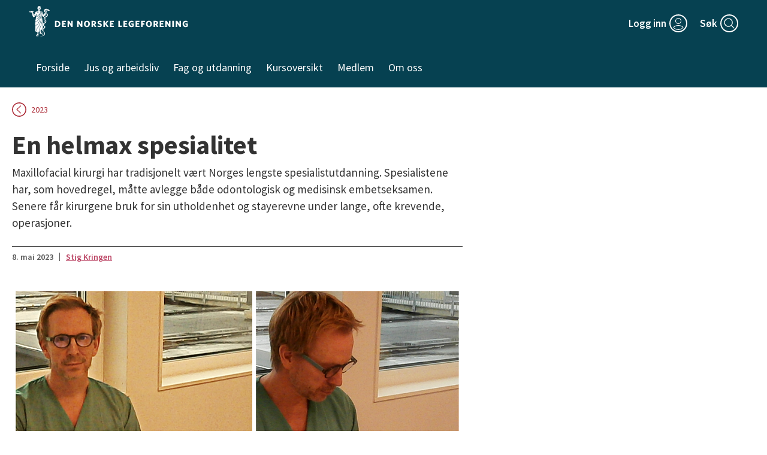

--- FILE ---
content_type: text/html; charset=utf-8
request_url: https://www.legeforeningen.no/nyheter/2023/en-helmax-spesialitet/
body_size: 18320
content:
<!DOCTYPE html>
<html lang="nb">
<head>
    <meta charset="utf-8" />
    <meta http-equiv="X-UA-Compatible" content="IE=edge" />
    <meta name="viewport" content="width=device-width, initial-scale=1" />
    <meta name="format-detection" content="telephone=no" />

        <script src="https://static.rek.ai/9640b0f7.js" defer></script>

    

        <meta name="google-site-verification" content="AcGEbF-FfERKTsFSbgtwnyxxnm0nPjJL5vJzjjoFY_E" />

    
        <title>En helmax spesialitet</title>
        <meta property="og:title" content="En helmax spesialitet" />
        <meta property="og:description" content="Maxillofacial kirurgi har tradisjonelt v&#xE6;rt Norges lengste spesialistutdanning. Spesialistene har, som hovedregel, m&#xE5;tte avlegge b&#xE5;de odontologisk og medisinsk embetseksamen. Senere f&#xE5;r kirurgene bruk for sin utholdenhet og stayerevne under lange, ofte krevende, operasjoner." />
        <meta name="description" content="Maxillofacial kirurgi har tradisjonelt v&#xE6;rt Norges lengste spesialistutdanning. Spesialistene har, som hovedregel, m&#xE5;tte avlegge b&#xE5;de odontologisk og medisinsk embetseksamen. Senere f&#xE5;r kirurgene bruk for sin utholdenhet og stayerevne under lange, ofte krevende, operasjoner." />
        <meta property="og:url" content="https://www.legeforeningen.no/nyheter/2023/en-helmax-spesialitet/" />
        <meta property="og:image" content="/contentassets/494998ef826d41f69e08257ddbba6686/helmaxspesialitet-900-600.png?width=1200" />
    <meta property="og:type" content="website" />

        <!-- version: 1.0.0.0 -->

    <meta name="msapplication-TileImage" content="~/Images/favicon/152x152.png">
<link rel="icon" type="image/png" sizes="16x16" href="/Images/favicon/16x16.png">
<link rel="icon" type="image/png" sizes="32x32" href="/Images/favicon/32x32.png">
<link rel="icon" type="image/png" sizes="96x96" href="/Images/favicon/96x96.png">
<link rel="icon" type="image/png" sizes="120x120" href="/Images/favicon/120x120.png">
<link rel="icon" type="image/png" sizes="152x152" href="/Images/favicon/152x152.png">
<link rel="icon" type="image/png" sizes="167x167" href="/Images/favicon/167x167.png">
<link rel="icon" type="image/png" sizes="180x180" href="/Images/favicon/180x180.png">
<link rel="apple-touch-icon" type="image/png" sizes="120x120" href="/Images/favicon/120x120.png">
<link rel="apple-touch-icon" type="image/png" sizes="152x152" href="/Images/favicon/152x152.png">
<link rel="apple-touch-icon" type="image/png" sizes="167x167" href="/Images/favicon/167x167.png">
<link rel="apple-touch-icon" type="image/png" sizes="180x180" href="/Images/favicon/180x180.png">
    <link href="https://www.legeforeningen.no/nyheter/2023/en-helmax-spesialitet/" rel="canonical" />
    
    
    <script>
    //bind              : Cutoff for Safari5
    //addEventListener  : Cutoff for IE8
    //visibilityState   : Cutoff for IE9 and Safari6.
    //Also checks if the visiting client is a bot.
    var isIE10 = navigator.appVersion.indexOf('MSIE 10') !== -1;
    var isIE11 = !!window.MSInputMethodContext && !!document.documentMode; // method to detect IE11
    var isIE = isIE10 || isIE11;

    if ((!("addEventListener" in window) || !("bind" in Function) || !('visibilityState' in document) || isIE) &&
        !/bot|googlebot|crawler|spider|robot|crawling|Google Page Speed Insights/i.test(navigator.userAgent)) {
        window.location.href = "/browserSupport.html";
    }

    //DomMutation utils.
    !function (a) { var b; !function (a) { "use strict"; var b = function () { function a() { } return a.createMutationObserver = function (b, c, d) { void 0 === c && (c = document.body); var e; return this._mutationObserverClassName = this._mutationObserverClassName || this._findMutationObservableMethodName(), this._mutationObserverClassName ? (d = Object.keys(a.DEFAULT_OPTIONS).reduce(function (b, c) { return b[c] = d && null != d[c] ? d[c] : a.DEFAULT_OPTIONS[c], b }, {}), e = new window[this._mutationObserverClassName](b), e.observe(c, d), e) : null }, a._findMutationObservableMethodName = function () { for (var a = ["", "WebKit", "Moz", "O", "Ms"], b = 0, c = a.length; b < c; ++b) if (a[b] + "MutationObserver" in window) return a[b] + "MutationObserver"; return null }, a.VERSION = "1.2.16", a.DEFAULT_OPTIONS = { childList: !0, attributes: !1, characterData: !1, subtree: !1, attributeOldValue: !1, characterDataOldValue: !1 }, a }(); a.DomMutation = b }(b = a.Utils || (a.Utils = {})) }(Oxx || (Oxx = {}));
    //AssetsLoader.
    var Oxx; !function (a) { var b; !function (a) { "use strict"; var b = function () { function a() { } return a.load = function (a) { return this._loaderStack.push(a), this._isLoaderStackRunning || this._runLoaderStack(), this }, a.complete = function (a) { return this._loaderStack.push(a), this._isLoaderStackRunning || this._runLoaderStack(), this }, a._runLoaderStack = function () { var a, b; this._loadCount = 0, this._loaderStack.length > 0 && (b = this._loaderStack.shift(), "function" == typeof b ? (a = b, a(), this._loaderStack.length > 0 ? this._runLoaderStack() : (this._isLoaderStackRunning = !1, this._createAndSendDOMEvent(this.ALL_ASSETS_LOADED))) : (Array.isArray(b) || "string" == typeof b) && (this._isLoaderStackRunning = !0, this._parseUrl(b))) }, a._parseUrl = function (a) { if (this._loadHandler = this._loadHandler || this._nodeLoadedHandler.bind(this), this._errorHandler = this._errorHandler || this._nodeLoadErrorHandler.bind(this), this._headElement = this._headElement || document.body, "string" == typeof a) this._checkTypeAndAddNode(a); else if (Array.isArray(a)) for (var b = 0, c = a.length; b < c; ++b) this._checkTypeAndAddNode(a[b]) }, a._checkTypeAndAddNode = function (a) { var b = a.split("?"); if (this._loadCount++, b[0].search(/\.css$/gi) > -1) this._addLinkNode(b.join("?")); else { if (!(b[0].search(/\.js$/gi) > -1 || a.search(/\/$/gi) > -1)) throw new Error("ScriptAndCssLoader._checkTypeAndAddNode() - url of non .css / .js / signalR hub detected. This is not supported. Url :" + a); this._addScriptNode(b.join("?")) } }, a._addScriptNode = function (a) { var b = document.createElement("script"); b.addEventListener("load", this._loadHandler), b.addEventListener("error", this._errorHandler), b.type = "text/javascript", b.async = !0, b.src = a, this._headElement.appendChild(b) }, a._addLinkNode = function (a) { var b = document.createElement("link"); b.addEventListener("load", this._loadHandler), b.addEventListener("error", this._errorHandler), b.rel = "stylesheet", b.type = "text/css", b.href = a, this._headElement.appendChild(b) }, a._createAndSendDOMEvent = function (a, b) { var c; if (!document.createEvent) throw new ReferenceError("AssetsLoader.createAndSendDOMEvent - The document.createEvent is not supported in this browser."); c = document.createEvent("CustomEvent"), c.initCustomEvent(a, !0, !0, b), document.body.dispatchEvent(c) }, a._checkLoadedElement = function (a) { a.hasAttribute("data-loaded") || (a.setAttribute("data-loaded", "true"), a.removeEventListener("load", this._loadHandler), a.removeEventListener("error", this._errorHandler), this._loadCount--, 0 === this._loadCount && (this._createAndSendDOMEvent(this.ASSETS_LOADED), this._loaderStack.length > 0 ? this._runLoaderStack() : (this._isLoaderStackRunning = !1, this._createAndSendDOMEvent(this.ALL_ASSETS_LOADED)))) }, a._nodeLoadedHandler = function (a) { var b = a.target; this._checkLoadedElement(b) }, a._nodeLoadErrorHandler = function (a) { var b, c = a.target; null != a.srcElement && (b = a.srcElement.src || a.srcElement.href, c.setAttribute("data-load-failed", "true"), this._createAndSendDOMEvent(this.ASSET_LOAD_FAILED, { message: "AssetsLoader failed to load the following data :" + b, src: b }), this._checkLoadedElement(c)) }, a.VERSION = "1.2.5", a.ASSETS_LOADED = "assetsLoaded", a.ALL_ASSETS_LOADED = "allAssetsLoaded", a.ASSET_LOAD_FAILED = "assetLoadFailed", a._loaderStack = [], a._isLoaderStackRunning = !1, a._loadCount = 0, a }(); a.AssetsLoader = b }(b = a.Html || (a.Html = {})) }(Oxx || (Oxx = {}));
    //ImageLoader.
    !function (a) { var b; !function (b) { "use strict"; var c = function () { function b() { } return b.crawlPageForUnloadedImages = function (b, c, d, e, f) { void 0 === e && (e = !1), void 0 === f && (f = !0); var g, h, i = document.querySelectorAll((b ? "." + b : "img") + ":not([data-il-id])"); this._lazyLoadImages = e; for (var j = 0, k = i.length; k > j; ++j) { var l = void 0, m = "il" + this._idCounter++, n = { id: m }, o = i[j]; o.setAttribute("data-il-id", m), o.complete || !("complete" in o) && o.naturalWidth > 0 && o.naturalHeight > 0 || (l = o.hasAttribute("width") && o.hasAttribute("height") ? o.getAttribute("width") + "x" + o.getAttribute("height") : o.getAttribute("data-size"), "string" == typeof l && l.length > 0 && (g = l.toLowerCase().split("x")), "undefined" == typeof this._cachedSvgStrings[l] && (h = this._svgImageString.replace(/\{fill\}/gi, c || "#f7f7f7").replace(/\{stroke\}/gi, d || "#f7f7f7").replace(/\{width\}/gi, g ? g[0] || "100%" : "100%").replace(/\{height\}/gi, g ? g[1] || "100%" : "100%"), this._cachedSvgStrings[l] = this._encodeBase64(h)), n.src = o.getAttribute("data-src") || o.src, o.src = this._svgDataUriString.replace(/\{image\}/gi, this._cachedSvgStrings[l]), o.classList.add("image-loader--loading"), n.rectangle = o.getBoundingClientRect(), o.hasAttribute("srcset") && a.PolyFills && a.PolyFills.ImageSrcSetPolyFill && a.PolyFills.ImageSrcSetPolyFill.isSrcSetNative() && (n.src = null, n.srcSet = o.getAttribute("srcset"), n.sizes = o.getAttribute("sizes"), o.removeAttribute("srcset"), o.removeAttribute("sizes")), !this._lazyLoadImages || this._lazyLoadImages && this._isImageInViewPort(n) ? this._loadImageAsync(n) : (n.index = this._nonLoadedImages.push(n) - 1, this._nonLoadedById[n.id] = n), this._nonLoadedImages.length > 0 && this._lazyLoadImages && "function" != typeof this._boundScrollHandler && (this._boundScrollHandler = this._domScrollHandler.bind(this), this._boundResizeHandler = this._domResizeHandler.bind(this), window.addEventListener("resize", this._boundResizeHandler), document.addEventListener("scroll", this._boundScrollHandler)), f && !this._domMutationObserver && (this._cachedImageSetup = { className: b, fillColor: c, strokeColor: d, lazyLoadImages: e }, this._domMutationObserver = a.Utils.DomMutation.createMutationObserver(this._domMutationCallback.bind(this), document.body, { childList: !0 }))) } }, b.forceLoadOfImage = function (a) { var b, c, d = this; a && ("img" === a.nodeName.toLowerCase() ? a.classList.contains("image-loaded") || (c = a.getAttribute("data-il-id"), this._loadImageAsync(this._nonLoadedById[c]), this._removeImageFromNonLoadedLists(c)) : (b = Array.prototype.slice.call(document.querySelectorAll("img[data-il-id]")), b.forEach(function (b) { a.classList.contains("image-loaded") || (c = b.getAttribute("data-il-id"), d._loadImageAsync(d._nonLoadedById[c]), d._removeImageFromNonLoadedLists(c)) }))) }, b._encodeBase64 = function (a) { var b = "", c = 0; for (a = this._utf8Encode(a) ; c < a.length;) { var d = a.charCodeAt(c++), e = a.charCodeAt(c++), f = a.charCodeAt(c++), g = d >> 2, h = (3 & d) << 4 | e >> 4, i = (15 & e) << 2 | f >> 6, j = 63 & f; isNaN(e) ? i = j = 64 : isNaN(f) && (j = 64), b = b + this._keyString.charAt(g) + this._keyString.charAt(h) + this._keyString.charAt(i) + this._keyString.charAt(j) } return b }, b._utf8Encode = function (a) { var b = ""; a = a.replace(/\r\n/g, "\n"); for (var c = 0, d = a.length; d > c; ++c) { var e = a.charCodeAt(c); 128 > e ? b += String.fromCharCode(e) : e > 127 && 2048 > e ? (b += String.fromCharCode(e >> 6 | 192), b += String.fromCharCode(63 & e | 128)) : (b += String.fromCharCode(e >> 12 | 224), b += String.fromCharCode(e >> 6 & 63 | 128), b += String.fromCharCode(63 & e | 128)) } return b }, b._loadImageAsync = function (a) { var b; a && (b = document.createElement("img"), b.id = a.id, "string" == typeof a.src ? b.src = a.src : a.srcSet && (b.setAttribute("sizes", a.sizes), b.setAttribute("srcset", a.srcSet)), this._boundLoadHandler = this._boundLoadHandler || this._imageLoadHandler.bind(this), b.addEventListener("load", this._boundLoadHandler), b.addEventListener("error", this._boundLoadHandler)) }, b._isImageInViewPort = function (a) { var b = 1.1 * (window.pageXOffset + window.innerWidth), c = 1.1 * (window.pageYOffset + window.innerHeight); return a.rectangle.left > b || a.rectangle.top < c }, b._checkAllImagesForViewPort = function () { for (var a = this._nonLoadedImages.length - 1; a > -1; --a) this._isImageInViewPort(this._nonLoadedImages[a]) && (this._loadImageAsync(this._nonLoadedImages[a]), this._removeImageFromNonLoadedLists(this._nonLoadedImages[a].id)); 0 === this._nonLoadedImages.length && (document.removeEventListener("scroll", this._boundLoadHandler), window.removeEventListener("resize", this._boundResizeHandler), this._boundLoadHandler = null) }, b._removeImageFromNonLoadedLists = function (a) { var b = this._nonLoadedById[a]; null != b && (this._nonLoadedImages.splice(b.index, 1), delete this._nonLoadedById[a], this._nonLoadedImages.forEach(function (a, b) { a.index = b })) }, b._domMutationCallback = function () { this.crawlPageForUnloadedImages(this._cachedImageSetup.className, this._cachedImageSetup.fillColor, this._cachedImageSetup.strokeColor, this._cachedImageSetup.lazyLoadImages) }, b._imageLoadHandler = function (a) { var b = a.target, c = b.id, d = this._nonLoadedById[c], e = document.querySelector("img[data-il-id=" + c + "]"); "string" == typeof b.srcset && b.srcset.length > 0 ? (e.setAttribute("sizes", b.sizes), e.setAttribute("srcset", b.srcset)) : e.src = b.src, e.classList.remove("image-loader--loading"), e.classList.add("image-loaded"), e.removeAttribute("data-il-id"), b.removeEventListener("load", this._boundLoadHandler), b.removeEventListener("error", this._boundLoadHandler), b = null, d && this._removeImageFromNonLoadedLists(c), 0 === this._nonLoadedImages.length && (window.removeEventListener("resize", this._boundResizeHandler), document.removeEventListener("scroll", this._boundScrollHandler), this._boundScrollHandler = null, this._boundResizeHandler = null) }, b._domScrollHandler = function (a) { var b = window.pageXOffset - this._lastCheckedScrollPos.x, c = window.pageYOffset - this._lastCheckedScrollPos.y; (Math.abs(b) > this.EVENT_THROTTLE_SIZE || Math.abs(c) > this.EVENT_THROTTLE_SIZE) && (this._lastCheckedScrollPos.x = window.pageXOffset, this._lastCheckedScrollPos.y = window.pageYOffset, this._checkAllImagesForViewPort()) }, b._domResizeHandler = function (a) { var b = window.innerWidth - this._lastCheckedSize.x, c = window.innerHeight - this._lastCheckedSize.y; (0 === this._lastCheckedSize.x || 0 === this._lastCheckedSize.y || Math.abs(b) > this.EVENT_THROTTLE_SIZE || Math.abs(c) > this.EVENT_THROTTLE_SIZE) && (this._lastCheckedScrollPos.x = window.innerWidth, this._lastCheckedScrollPos.y = window.innerHeight, this._checkAllImagesForViewPort()) }, b.VERSION = "1.2.4", b.EVENT_THROTTLE_SIZE = 10, b._idCounter = 1, b._keyString = "ABCDEFGHIJKLMNOPQRSTUVWXYZabcdefghijklmnopqrstuvwxyz0123456789+/=", b._svgDataUriString = "data:image/svg+xml;base64,{image}", b._cachedSvgStrings = {}, b._nonLoadedById = {}, b._nonLoadedImages = [], b._lastCheckedScrollPos = { x: 0, y: 0 }, b._lastCheckedSize = { x: 0, y: 0 }, b._lazyLoadImages = !1, b._svgImageString = '<svg xmlns="http://www.w3.org/2000/svg" width="{width}" height="{height}" viewBox="0 0 {width} {height}"><rect width="100%" height="100%" style="opacity:0.7;fill:{fill};stroke:{stroke};"/></svg>', b }(); b.ImageLoader = c }(b = a.Html || (a.Html = {})) }(Oxx || (Oxx = {})); var Oxx; !function (a) { var b; !function (a) { var b; !function (a) { "use strict" }(b = a.Interfaces || (a.Interfaces = {})) }(b = a.Html || (a.Html = {})) }(Oxx || (Oxx = {})); var Oxx; !function (a) { var b; !function (a) { var b; !function (a) { "use strict" }(b = a.Interfaces || (a.Interfaces = {})) }(b = a.Html || (a.Html = {})) }(Oxx || (Oxx = {}));
    //Srcset polyfill.
    !function (a) { var b; !function (b) { "use strict"; function c(a, b) { return { sources: d(a), sizes: e(b) } } function d(a) { var b, c, d, e, f, g = "width"; if ("string" == typeof a && a.length > 0) { e = [], b = a.split(","); for (var h = 0, i = b.length; i > h; ++h) c = b[h].trim(), f = c.split(" "), 2 === f.length && (d = { src: f[0].trim() }, f[1].search(/^\d+\.?\d*x$/) > -1 ? d.multiplier = parseFloat(f[1]) : f[1].search(/^\d+w$/) > -1 && (d.width = parseInt(f[1], 10)), e.push(d)) } return Array.isArray(e) && e.sort(function (a, b) { var c = parseFloat(a[g]), d = parseFloat(b[g]); return -1 * (d > c ? -1 : c > d ? 1 : 0) }), e } function e(a) { var b, c, d; if ("string" == typeof a && a.length > 0) { d = [], c = a.split(","); for (var e = 0, f = c.length; f > e; ++e) b = c[e].trim(), b.search(/[(?|:?|\s]/) > -1 ? d.push({ query: b.replace(/[\d.]+vw$/, "").trim(), widthRatio: parseFloat(b.substring(b.search(/[\d.]+vw$/))) }) : b.search(/^[\d.]+vw$/) > -1 && d.push({ widthRatio: parseFloat(b) }) } return d } function f(a) { var b, c, d, e, f = g(), i = window.devicePixelRatio || 1; if (a) { if (Array.isArray(a.sizes)) for (var j = 0, k = a.sizes.length; k > j; ++j) if (c = a.sizes[j], "string" == typeof c.query && window.matchMedia && window.matchMedia(c.query).matches) { b = c.widthRatio * i / 100 * f.width; break } if (c && (b = "undefined" != typeof b ? b : c.widthRatio * i / 100 * f.width), Array.isArray(a.sources)) for (var l = 0, m = a.sources.length; m > l; ++l) e = a.sources[l], (!d || d && h(i, d.multiplier, e.multiplier) || h(b, d.width, e.width, !0)) && (d = e); d && (d.widthRatio = c ? c.widthRatio : null, d.viewPortWidth = f.width) } return d } function g() { var a = window, b = "inner"; return "innerWidth" in window || (a = document.documentElement || document.body, b = "client"), { width: a[b + "Width"], height: a[b + "Height"] } } function h(a, b, c, d) { void 0 === d && (d = !1); var e; return b = isNaN(b) ? 0 : b, c = isNaN(c) ? 0 : c, e = d ? 0 > a - c ? a - c >= a - b : !1 : Math.abs(a - b) >= Math.abs(a - c), e && c >= a } var i = !0, j = function () { function b() { } return b.initImages = function () { var a, b, c; if (!this.hasSrcSetSupport()) { c = document.querySelectorAll("img"); for (var d = 0, e = c.length; e > d; ++d) b = c[d], a = this.getImageSourceObject(b), a && (("undefined" == typeof b.src || -1 === b.src.search(a.src)) && (b.src = a.src), a.widthRatio && a.viewPortWidth && (b.width = Math.min(a.widthRatio / 100 * a.viewPortWidth, a.width))) } }, b.getImageSourceObject = function (b) { var d, e, g; return b.hasAttribute("data-srcset") || b.hasAttribute("srcset") ? (b.hasAttribute("srcset") && (b.setAttribute("data-srcset", b.getAttribute("srcset")), b.removeAttribute("srcset")), b.hasAttribute("sizes") && (b.setAttribute("data-sizes", b.getAttribute("sizes")), b.removeAttribute("sizes")), e = b.getAttribute("data-srcset"), g = b.getAttribute("data-sizes"), a.Utils && a.Utils.ObjectDictionary && (!this._srcSetCache || this._srcSetCache && !this._srcSetCache.hasKey(b)) && (this._srcSetCache = this._srcSetCache || new a.Utils.ObjectDictionary, this._srcSetCache.setValue(b, c(e, g))), d = this._srcSetCache ? this._srcSetCache.getValue(b) : c(e, g), f(d)) : null }, b.hasSrcSetSupport = function () { return this._srcSetSupport && this._sizesSupport }, b.isSrcSetNative = function () { return i }, b.VERSION = "1.1.0", b._image = document.createElement("img"), b._srcSetSupport = "srcset" in b._image, b._sizesSupport = "sizes" in b._image, b }(); b.ImageSrcSetPolyFill = j, a.PolyFills.ImageSrcSetPolyFill.hasSrcSetSupport() || (a.PolyFills.ImageSrcSetPolyFill.initImages(), i = !1, window.addEventListener("resize", function (b) { a.PolyFills.ImageSrcSetPolyFill.initImages() }, !1)) }(b = a.PolyFills || (a.PolyFills = {})) }(Oxx || (Oxx = {})); var Oxx; !function (a) { var b; !function (a) { var b; !function (a) { "use strict" }(b = a.Interfaces || (a.Interfaces = {})) }(b = a.PolyFills || (a.PolyFills = {})) }(Oxx || (Oxx = {})); var Oxx; !function (a) { var b; !function (a) { var b; !function (a) { "use strict" }(b = a.Interfaces || (a.Interfaces = {})) }(b = a.PolyFills || (a.PolyFills = {})) }(Oxx || (Oxx = {})); var Oxx; !function (a) { var b; !function (a) { var b; !function (a) { "use strict" }(b = a.Interfaces || (a.Interfaces = {})) }(b = a.PolyFills || (a.PolyFills = {})) }(Oxx || (Oxx = {}));
</script>
    
    <!-- Matomo -->
    <script>
      var _paq = window._paq = window._paq || [];
      /* tracker methods like "setCustomDimension" should be called before "trackPageView" */
      _paq.push(['trackPageView']);
      _paq.push(['enableLinkTracking']);
      (function() {
        var u="https://legeforeningen.matomo.cloud/";
        _paq.push(['setTrackerUrl', u+'matomo.php']);
        _paq.push(['setSiteId', '1']);
        var d=document, g=d.createElement('script'), s=d.getElementsByTagName('script')[0];
        g.async=true; g.src='//cdn.matomo.cloud/legeforeningen.matomo.cloud/matomo.js'; s.parentNode.insertBefore(g,s);
      })();
    </script>
    <!-- End Matomo Code -->

    
    <script type="text/javascript">
        var isIE10 = navigator.appVersion.indexOf('MSIE 10') !== -1;
        if (!isIE10) {
            var appInsights = window.appInsights || function (a) {
                function b(a) { c[a] = function () { var b = arguments; c.queue.push(function () { c[a].apply(c, b) }) } } var c = { config: a }, d = document, e = window; setTimeout(function () { var b = d.createElement("script"); b.src = a.url || "https://az416426.vo.msecnd.net/scripts/a/ai.0.js", d.getElementsByTagName("script")[0].parentNode.appendChild(b) }); try { c.cookie = d.cookie } catch (a) { } c.queue = []; for (var f = ["Event", "Exception", "Metric", "PageView", "Trace", "Dependency"]; f.length;)b("track" + f.pop()); if (b("setAuthenticatedUserContext"), b("clearAuthenticatedUserContext"), b("startTrackEvent"), b("stopTrackEvent"), b("startTrackPage"), b("stopTrackPage"), b("flush"), !a.disableExceptionTracking) { f = "onerror", b("_" + f); var g = e[f]; e[f] = function (a, b, d, e, h) { var i = g && g(a, b, d, e, h); return !0 !== i && c["_" + f](a, b, d, e, h), i } } return c
            }({
                instrumentationKey: "10329e50-7d82-46d7-bd3d-a3b8abcf4e70"
            });

            window.appInsights = appInsights, appInsights.queue && 0 === appInsights.queue.length && appInsights.trackPageView();
        }
    </script>

    

    
    <script async src="https://www.legejobber.no/dist/scripts/tracking.js"></script>

</head>
<body style="visibility: hidden;">




<style>
     .epi-quickNavigator-editLink {
         a {
            display: flex;
            gap: 5px;
            width: 130px;
            span {
              line-height: 24px;  
            }
         }
     }
</style>
    
    
    <div data-css-href="/_prod/css/header-selector.min.css?v=20251110092202" data-js-vue="HeaderSelector" data-options="{&quot;type&quot;:0,&quot;ingress&quot;:null,&quot;title&quot;:null,&quot;imageTag&quot;:null,&quot;isAuthenticated&quot;:false,&quot;hideTopicTag&quot;:false,&quot;hideHeaderTop&quot;:false,&quot;profilePage&quot;:{&quot;url&quot;:&quot;/min-side/&quot;,&quot;text&quot;:&quot;Min side&quot;,&quot;openInNewWindow&quot;:false,&quot;icon&quot;:&quot;legno-icon-user-thin&quot;,&quot;openSearch&quot;:false,&quot;openMenu&quot;:false,&quot;hideLinkOn&quot;:null,&quot;hideTextOn&quot;:null,&quot;hideIconOn&quot;:null},&quot;login&quot;:{&quot;url&quot;:&quot;/login?returnUrl=https%3a%2f%2fwww.legeforeningen.no%2fnyheter%2f2023%2fen-helmax-spesialitet%2f&quot;,&quot;text&quot;:&quot;Logg inn&quot;,&quot;openInNewWindow&quot;:false,&quot;icon&quot;:&quot;legno-icon-login&quot;,&quot;openSearch&quot;:false,&quot;openMenu&quot;:false,&quot;hideLinkOn&quot;:null,&quot;hideTextOn&quot;:null,&quot;hideIconOn&quot;:null},&quot;signUp&quot;:{&quot;url&quot;:&quot;/innmelding&quot;,&quot;text&quot;:&quot;Bli medlem&quot;,&quot;openInNewWindow&quot;:false,&quot;icon&quot;:&quot;legno-icon-arrow-short&quot;,&quot;openSearch&quot;:false,&quot;openMenu&quot;:false,&quot;hideLinkOn&quot;:null,&quot;hideTextOn&quot;:null,&quot;hideIconOn&quot;:null},&quot;logout&quot;:{&quot;url&quot;:&quot;/logout&quot;,&quot;text&quot;:&quot;Logg ut&quot;,&quot;openInNewWindow&quot;:false,&quot;icon&quot;:null,&quot;openSearch&quot;:false,&quot;openMenu&quot;:false,&quot;hideLinkOn&quot;:null,&quot;hideTextOn&quot;:null,&quot;hideIconOn&quot;:null},&quot;topicPageBottomLink&quot;:null,&quot;menuLinks&quot;:[{&quot;highlight&quot;:false,&quot;children&quot;:null,&quot;url&quot;:&quot;https://www.legeforeningen.no/&quot;,&quot;text&quot;:&quot;Forside&quot;,&quot;openInNewWindow&quot;:false,&quot;icon&quot;:null,&quot;openSearch&quot;:false,&quot;openMenu&quot;:false,&quot;hideLinkOn&quot;:null,&quot;hideTextOn&quot;:null,&quot;hideIconOn&quot;:null},{&quot;highlight&quot;:false,&quot;children&quot;:[{&quot;highlight&quot;:false,&quot;url&quot;:&quot;https://www.legeforeningen.no/jus-og-arbeidsliv/juridisk-bistand/&quot;,&quot;text&quot;:&quot;Juridisk bistand&quot;,&quot;openInNewWindow&quot;:false,&quot;icon&quot;:null,&quot;openSearch&quot;:false,&quot;openMenu&quot;:false,&quot;hideLinkOn&quot;:null,&quot;hideTextOn&quot;:null,&quot;hideIconOn&quot;:null},{&quot;highlight&quot;:false,&quot;url&quot;:&quot;https://www.legeforeningen.no/jus-og-arbeidsliv/jeg-har-sporsmal-om/&quot;,&quot;text&quot;:&quot;Sp&#xF8;rsm&#xE5;l og svar&quot;,&quot;openInNewWindow&quot;:false,&quot;icon&quot;:null,&quot;openSearch&quot;:false,&quot;openMenu&quot;:false,&quot;hideLinkOn&quot;:null,&quot;hideTextOn&quot;:null,&quot;hideIconOn&quot;:null},{&quot;highlight&quot;:false,&quot;url&quot;:&quot;https://www.legeforeningen.no/jus-og-arbeidsliv/avtaler-for/&quot;,&quot;text&quot;:&quot;Tariffavtaler&quot;,&quot;openInNewWindow&quot;:false,&quot;icon&quot;:null,&quot;openSearch&quot;:false,&quot;openMenu&quot;:false,&quot;hideLinkOn&quot;:null,&quot;hideTextOn&quot;:null,&quot;hideIconOn&quot;:null}],&quot;url&quot;:&quot;https://www.legeforeningen.no/jus-og-arbeidsliv/&quot;,&quot;text&quot;:&quot;Jus og arbeidsliv&quot;,&quot;openInNewWindow&quot;:false,&quot;icon&quot;:null,&quot;openSearch&quot;:false,&quot;openMenu&quot;:false,&quot;hideLinkOn&quot;:null,&quot;hideTextOn&quot;:null,&quot;hideIconOn&quot;:null},{&quot;highlight&quot;:false,&quot;children&quot;:[{&quot;highlight&quot;:false,&quot;url&quot;:&quot;https://www.legeforeningen.no/fag/spesialiteter/&quot;,&quot;text&quot;:&quot;Spesialiteter&quot;,&quot;openInNewWindow&quot;:false,&quot;icon&quot;:null,&quot;openSearch&quot;:false,&quot;openMenu&quot;:false,&quot;hideLinkOn&quot;:null,&quot;hideTextOn&quot;:null,&quot;hideIconOn&quot;:null},{&quot;highlight&quot;:false,&quot;url&quot;:&quot;https://www.legeforeningen.no/fag/utdanning/&quot;,&quot;text&quot;:&quot;Utdanning&quot;,&quot;openInNewWindow&quot;:false,&quot;icon&quot;:null,&quot;openSearch&quot;:false,&quot;openMenu&quot;:false,&quot;hideLinkOn&quot;:null,&quot;hideTextOn&quot;:null,&quot;hideIconOn&quot;:null},{&quot;highlight&quot;:false,&quot;url&quot;:&quot;https://www.legeforeningen.no/fag/ikt/&quot;,&quot;text&quot;:&quot;E-helse&quot;,&quot;openInNewWindow&quot;:false,&quot;icon&quot;:null,&quot;openSearch&quot;:false,&quot;openMenu&quot;:false,&quot;hideLinkOn&quot;:null,&quot;hideTextOn&quot;:null,&quot;hideIconOn&quot;:null},{&quot;highlight&quot;:false,&quot;url&quot;:&quot;https://www.legeforeningen.no/fag/Forskning-kvalitetsarbeid-og-innovasjon/&quot;,&quot;text&quot;:&quot;Forskning, kvalitetsarbeid og innovasjon&quot;,&quot;openInNewWindow&quot;:false,&quot;icon&quot;:null,&quot;openSearch&quot;:false,&quot;openMenu&quot;:false,&quot;hideLinkOn&quot;:null,&quot;hideTextOn&quot;:null,&quot;hideIconOn&quot;:null},{&quot;highlight&quot;:false,&quot;url&quot;:&quot;https://www.legeforeningen.no/fag/andre-arbeidsomrader/&quot;,&quot;text&quot;:&quot;Andre arbeidsomr&#xE5;der&quot;,&quot;openInNewWindow&quot;:false,&quot;icon&quot;:null,&quot;openSearch&quot;:false,&quot;openMenu&quot;:false,&quot;hideLinkOn&quot;:null,&quot;hideTextOn&quot;:null,&quot;hideIconOn&quot;:null}],&quot;url&quot;:&quot;https://www.legeforeningen.no/fag/&quot;,&quot;text&quot;:&quot;Fag og utdanning&quot;,&quot;openInNewWindow&quot;:false,&quot;icon&quot;:null,&quot;openSearch&quot;:false,&quot;openMenu&quot;:false,&quot;hideLinkOn&quot;:null,&quot;hideTextOn&quot;:null,&quot;hideIconOn&quot;:null},{&quot;highlight&quot;:false,&quot;children&quot;:[],&quot;url&quot;:&quot;https://www.legeforeningen.no/kurs/&quot;,&quot;text&quot;:&quot;Kursoversikt&quot;,&quot;openInNewWindow&quot;:false,&quot;icon&quot;:null,&quot;openSearch&quot;:false,&quot;openMenu&quot;:false,&quot;hideLinkOn&quot;:null,&quot;hideTextOn&quot;:null,&quot;hideIconOn&quot;:null},{&quot;highlight&quot;:false,&quot;children&quot;:[{&quot;highlight&quot;:false,&quot;url&quot;:&quot;https://www.legeforeningen.no/medlem/aktuelt-og-kampanjer/&quot;,&quot;text&quot;:&quot;Aktuelt og kampanjer&quot;,&quot;openInNewWindow&quot;:false,&quot;icon&quot;:null,&quot;openSearch&quot;:false,&quot;openMenu&quot;:false,&quot;hideLinkOn&quot;:null,&quot;hideTextOn&quot;:null,&quot;hideIconOn&quot;:null},{&quot;highlight&quot;:false,&quot;url&quot;:&quot;https://www.legeforeningen.no/medlem/medlemsfordeler/&quot;,&quot;text&quot;:&quot;Medlemsfordeler&quot;,&quot;openInNewWindow&quot;:false,&quot;icon&quot;:null,&quot;openSearch&quot;:false,&quot;openMenu&quot;:false,&quot;hideLinkOn&quot;:null,&quot;hideTextOn&quot;:null,&quot;hideIconOn&quot;:null},{&quot;highlight&quot;:false,&quot;url&quot;:&quot;https://www.legeforeningen.no/medlem/medlemskap/&quot;,&quot;text&quot;:&quot;Medlemskap&quot;,&quot;openInNewWindow&quot;:false,&quot;icon&quot;:null,&quot;openSearch&quot;:false,&quot;openMenu&quot;:false,&quot;hideLinkOn&quot;:null,&quot;hideTextOn&quot;:null,&quot;hideIconOn&quot;:null}],&quot;url&quot;:&quot;https://www.legeforeningen.no/medlem/&quot;,&quot;text&quot;:&quot;Medlem&quot;,&quot;openInNewWindow&quot;:false,&quot;icon&quot;:null,&quot;openSearch&quot;:false,&quot;openMenu&quot;:false,&quot;hideLinkOn&quot;:null,&quot;hideTextOn&quot;:null,&quot;hideIconOn&quot;:null},{&quot;highlight&quot;:false,&quot;children&quot;:[{&quot;highlight&quot;:false,&quot;url&quot;:&quot;https://www.legeforeningen.no/om-oss/kontakt-oss/&quot;,&quot;text&quot;:&quot;Kontakt oss&quot;,&quot;openInNewWindow&quot;:false,&quot;icon&quot;:null,&quot;openSearch&quot;:false,&quot;openMenu&quot;:false,&quot;hideLinkOn&quot;:null,&quot;hideTextOn&quot;:null,&quot;hideIconOn&quot;:null},{&quot;highlight&quot;:false,&quot;url&quot;:&quot;https://www.legeforeningen.no/om-oss/organisasjonen/&quot;,&quot;text&quot;:&quot;Organisasjonen&quot;,&quot;openInNewWindow&quot;:false,&quot;icon&quot;:null,&quot;openSearch&quot;:false,&quot;openMenu&quot;:false,&quot;hideLinkOn&quot;:null,&quot;hideTextOn&quot;:null,&quot;hideIconOn&quot;:null},{&quot;highlight&quot;:false,&quot;url&quot;:&quot;https://www.legeforeningen.no/om-oss/Styrende-dokumenter/&quot;,&quot;text&quot;:&quot;Sentrale dokumenter&quot;,&quot;openInNewWindow&quot;:false,&quot;icon&quot;:null,&quot;openSearch&quot;:false,&quot;openMenu&quot;:false,&quot;hideLinkOn&quot;:null,&quot;hideTextOn&quot;:null,&quot;hideIconOn&quot;:null},{&quot;highlight&quot;:false,&quot;url&quot;:&quot;https://www.legeforeningen.no/om-oss/publikasjoner/&quot;,&quot;text&quot;:&quot;Publikasjoner&quot;,&quot;openInNewWindow&quot;:false,&quot;icon&quot;:null,&quot;openSearch&quot;:false,&quot;openMenu&quot;:false,&quot;hideLinkOn&quot;:null,&quot;hideTextOn&quot;:null,&quot;hideIconOn&quot;:null},{&quot;highlight&quot;:false,&quot;url&quot;:&quot;https://www.legeforeningen.no/om-oss/fond-og-legater/&quot;,&quot;text&quot;:&quot;Fond og legater&quot;,&quot;openInNewWindow&quot;:false,&quot;icon&quot;:null,&quot;openSearch&quot;:false,&quot;openMenu&quot;:false,&quot;hideLinkOn&quot;:null,&quot;hideTextOn&quot;:null,&quot;hideIconOn&quot;:null},{&quot;highlight&quot;:false,&quot;url&quot;:&quot;https://www.legeforeningen.no/om-oss/etikk/&quot;,&quot;text&quot;:&quot;Etikk&quot;,&quot;openInNewWindow&quot;:false,&quot;icon&quot;:null,&quot;openSearch&quot;:false,&quot;openMenu&quot;:false,&quot;hideLinkOn&quot;:null,&quot;hideTextOn&quot;:null,&quot;hideIconOn&quot;:null},{&quot;highlight&quot;:false,&quot;url&quot;:&quot;https://www.legeforeningen.no/om-oss/legestatistikk/&quot;,&quot;text&quot;:&quot;Legestatistikk&quot;,&quot;openInNewWindow&quot;:false,&quot;icon&quot;:null,&quot;openSearch&quot;:false,&quot;openMenu&quot;:false,&quot;hideLinkOn&quot;:null,&quot;hideTextOn&quot;:null,&quot;hideIconOn&quot;:null}],&quot;url&quot;:&quot;https://www.legeforeningen.no/om-oss/&quot;,&quot;text&quot;:&quot;Om oss&quot;,&quot;openInNewWindow&quot;:false,&quot;icon&quot;:null,&quot;openSearch&quot;:false,&quot;openMenu&quot;:false,&quot;hideLinkOn&quot;:null,&quot;hideTextOn&quot;:null,&quot;hideIconOn&quot;:null}],&quot;headerContentLinks&quot;:null,&quot;logoUrl&quot;:&quot;https://www.legeforeningen.no/&quot;,&quot;unionPageId&quot;:null,&quot;subPage&quot;:null,&quot;breadcrumbs&quot;:[{&quot;highlight&quot;:false,&quot;children&quot;:null,&quot;url&quot;:&quot;https://www.legeforeningen.no/&quot;,&quot;text&quot;:&quot;Forside&quot;,&quot;openInNewWindow&quot;:false,&quot;icon&quot;:null,&quot;openSearch&quot;:false,&quot;openMenu&quot;:false,&quot;hideLinkOn&quot;:null,&quot;hideTextOn&quot;:null,&quot;hideIconOn&quot;:null},{&quot;highlight&quot;:false,&quot;children&quot;:null,&quot;url&quot;:&quot;https://www.legeforeningen.no/nyheter/&quot;,&quot;text&quot;:&quot;Nyheter&quot;,&quot;openInNewWindow&quot;:false,&quot;icon&quot;:null,&quot;openSearch&quot;:false,&quot;openMenu&quot;:false,&quot;hideLinkOn&quot;:null,&quot;hideTextOn&quot;:null,&quot;hideIconOn&quot;:null},{&quot;highlight&quot;:false,&quot;children&quot;:null,&quot;url&quot;:&quot;https://www.legeforeningen.no/nyheter/2023/&quot;,&quot;text&quot;:&quot;2023&quot;,&quot;openInNewWindow&quot;:false,&quot;icon&quot;:null,&quot;openSearch&quot;:false,&quot;openMenu&quot;:false,&quot;hideLinkOn&quot;:null,&quot;hideTextOn&quot;:null,&quot;hideIconOn&quot;:null},{&quot;highlight&quot;:false,&quot;children&quot;:null,&quot;url&quot;:&quot;https://www.legeforeningen.no/nyheter/2023/en-helmax-spesialitet/&quot;,&quot;text&quot;:&quot;En helmax spesialitet&quot;,&quot;openInNewWindow&quot;:false,&quot;icon&quot;:null,&quot;openSearch&quot;:false,&quot;openMenu&quot;:false,&quot;hideLinkOn&quot;:null,&quot;hideTextOn&quot;:null,&quot;hideIconOn&quot;:null}]}" data-script-src="/_prod/scripts/header-selector.min.js?v=20251110092202"></div>

    <div lang="nb" class="content-area">
        

<article class="article-page">
    <div class="back-link__wrapper">
    <a href="/nyheter/2023/" class="back-link">
        <i data-svg="legno-icon-chevron-circle" class="legno-icon legno-icon--rotate-90deg"></i>
        <span>2023</span>
    </a>
</div>

    <div class="article-page__top">
            <h1 class="article-page__heading" >
                En helmax spesialitet
            </h1>

            <div class="article-page__video">
                

            </div>

                <div class="article-page__ingress" >
                    <span>
                        Maxillofacial kirurgi har tradisjonelt v&#230;rt Norges lengste spesialistutdanning. Spesialistene har, som hovedregel, m&#229;tte avlegge b&#229;de odontologisk og medisinsk embetseksamen. Senere f&#229;r kirurgene bruk for sin utholdenhet og stayerevne under lange, ofte krevende, operasjoner.
                    </span>
                </div>

            <div class="article-page__metadata">
                <div class="article-page__author" >
                        <div class="article-page__date">8. mai 2023</div>

                             <a class="article-page__email article-page__email--link" href="mailto:stig.kringen@legeforeningen.no">Stig Kringen</a>

                </div>

                    <div ></div>
            </div>

                <div class="article-page__image">
                    
<picture><source media="(max-width: 480px)" sizes="100vw" srcset="/contentassets/494998ef826d41f69e08257ddbba6686/helmaxspesialitet-900-600.png?width=480&amp;rxy=0.511,0.435&amp;rmode=Crop 480w" /><source media="(max-width: 768px)" sizes="100vw" srcset="/contentassets/494998ef826d41f69e08257ddbba6686/helmaxspesialitet-900-600.png?width=768&amp;rxy=0.511,0.435&amp;rmode=Crop 768w" /><source media="(max-width: 1024px)" sizes="100vw" srcset="/contentassets/494998ef826d41f69e08257ddbba6686/helmaxspesialitet-900-600.png?width=1024&amp;rxy=0.511,0.435&amp;rmode=Crop 1024w" /><source media="(max-width: 1200px)" sizes="100vw" srcset="/contentassets/494998ef826d41f69e08257ddbba6686/helmaxspesialitet-900-600.png?width=1200&amp;rxy=0.511,0.435&amp;rmode=Crop 1200w" /><source media="(max-width: 1440px)" sizes="100vw" srcset="/contentassets/494998ef826d41f69e08257ddbba6686/helmaxspesialitet-900-600.png?width=1440&amp;rxy=0.511,0.435&amp;rmode=Crop 1440w" /><source media="(max-width: 1920px)" sizes="100vw" srcset="/contentassets/494998ef826d41f69e08257ddbba6686/helmaxspesialitet-900-600.png?width=1920&amp;rxy=0.511,0.435&amp;rmode=Crop 1920w" /><img alt="Bilde av Even Mj&#xF8;en, lederen i Norsk forening for maxillofacial kirurgi som unders&#xF8;ker en skalle." src="/contentassets/494998ef826d41f69e08257ddbba6686/helmaxspesialitet-900-600.png?width=1920&amp;rxy=0.511,0.435" /></picture>
                    <div class="image-caption image-caption--padding" >EKSPERT: Even Mj&#248;en er spesialist i maxillofacial kirurgi. Spesialiteten omfatter et bredt spekter av kirurgisk behandling av tilstander i kjever og ansikt. Foto: Stig Kringen</div>
                </div>

        </div>

        <div class="article__content-area">
            
<div><div class="html-block">
    

    <div>
        <div class="html-editor">
    <p>&ndash; Det kan fort g&aring; ti til tolv timer p&aring; operasjonsstua, uten pause, forteller Even Mj&oslash;en. Han er spesialist i maxillofacial kirurgi. I tillegg er han leder for Norsk forening for maxillofacial kirurgi, som per dags dato har 28 medlemmer. Inntil 2011 het spesialiteten deres kjevekirurgi og munnhulesykdommer.</p>
<h2>Veien til kirurg</h2>
<p>Se for deg fem &aring;rs odontologistudier for &aring; bli tannlege. Deretter fem &aring;rs medisinstudier for &aring; bli lege. S&aring; f&oslash;lger et spesialiseringsl&oslash;p p&aring; seks og et halvt &aring;r. Til sammen nesten 17 &aring;r under utdanning. For &aring; sette det i perspektiv: Et barn som blir f&oslash;dt i dag, vil passere aldersgrensen for &aring; &oslash;velseskj&oslash;re med bil &ndash; og s&aring; sm&aring;tt gj&oslash;re seg klar for russetid, p&aring; tiden det tradisjonelt har tatt &aring; bli maxillofacial-kirurg i Norge.</p>
<p>Mj&oslash;en startet p&aring; tannlegestudiet p&aring; tampen av 90-tallet, fulgte opp med &aring; studere medisin og ble godkjent spesialist i 2015.</p>
<p>&ndash; Da jeg var ung student, visste jeg ikke helt hva som ventet. Det var lett &aring; leve i et lite selvbedrag og bare flyte med studiel&oslash;pene&nbsp;&ndash; for &aring; se hvor man endte. Jeg tenkte ikke s&aring; mye p&aring; karriere og lengde p&aring; studier den gangen.</p>
<p>Da Mj&oslash;en gikk p&aring; medisinstudiet forsvant rettighetene til studiel&aring;n ganske fort. Derfor arbeidet han som tannlege mens han studerte.</p>
<p>&ndash; Jeg var privilegert. Jeg jobba b&aring;de som tannlege rundt omkring og p&aring; private klinikker. Etter hvert som jeg fikk midlertidig lisens som lege, jobba jeg ogs&aring; i psykiatrien&nbsp;&ndash; b&aring;de i akuttpsykiatri og ved Gatehospitalet. Det var dannende erfaringer jeg aldri ville v&aelig;rt foruten, forteller Mj&oslash;en.</p>
<h2>Variert og blandet hverdag</h2>
<p>I dag arbeider han som overlege ved Kjeve- og ansiktskirurgisk avdeling ved Ullev&aring;l sykehus, OUS. Der har de Norges st&oslash;rste milj&oslash; innen maxillofacial kirurgi. Avdelingen h&aring;ndterer hele spekteret av kraniomaxillofaciale hard- og bl&oslash;tvevsskader. I internasjonal sammenheng er dette synonymt med et Level One Trauma Center.</p>
<p>&ndash; Vi h&aring;ndterer i praksis hele panoramaet, med alt fra ansiktsskader, kjeveskader og kraniebrudd til hals-skader. Vi deler sengepost med Nevrokirurgisk avdeling, som behandler hodeskader. Vi har ofte fellespasienter med dem.</p>
<p>Med &oslash;nske om &eacute;n avdeling og &eacute;n d&oslash;r, flyttet OUS den store &oslash;re-, nese-, halsavdelingen for en del &aring;r siden. Fra Ullev&aring;l sykehus og opp til Rikshospitalet.</p>
<p>&ndash; Det er nok noe av &aring;rsaken til at vi ogs&aring; tar ansvar for kirurgiske luftveier og noen typiske &oslash;re-, nese-, hals-oppgaver. Som for eksempel nesebl&oslash;dninger, nesebrudd, neseskader, bihuleproblematikk, akutte &oslash;vre luftveier og larynxskader, forklarer Mj&oslash;en.</p>
<p>Ved Kjeve- og ansiktskirurgisk avdeling p&aring; Ullev&aring;l jobber det ti leger. Alle har i tillegg tannlegeutdannelse. Fire av legene har flere &aring;rs fartstid fra &oslash;re-, nese-, hals- avdelinger, men uten &aring; v&aelig;re ferdige spesialister. Mj&oslash;en forklarer at det b&aring;de er pasientvennlig og kostnadseffektivt at de kan h&aring;ndtere hele pasientforl&oslash;pet, uten &aring; m&aring;tte sende til andre sykehus.</p>
<p>P&aring; gammel LIS-ordning var det et krav om &aring; ha en sideutdanning. Mj&oslash;en fikk jobb og innpass p&aring; &oslash;re-, nese-, hals p&aring; Rikshospitalet og gjorde unna det som het gruppe 1-tjeneste i &laquo;gammel ordning&raquo;.</p>
<p>&ndash; Det har absolutt komplementert og styrket kompetansen for &aring; kunne &oslash;ke faglig bredde. Deriblant h&aring;ndtering av halsskader og noen temaer innenfor luftveisproblematikk, beretter Mj&oslash;en.</p>
<p>P&aring; morgenm&oslash;tet har de gjennomgang av siste d&oslash;gns traumer og dagens elektive problemstillinger. Der gjennomg&aring;r de sengepost og foresp&oslash;rsler om tilsyn. Dagen g&aring;r i samme struktur som i mange andre kirurgiske avdelinger med poliklinikk og operasjonsvirksomhet.</p>
<p>&ndash; Parallelt med dette veileder vi LIS-leger og gir supervisjon. Vi har en mestersvenn-modell p&aring; v&aring;r avdeling. V&aring;rt fag har utviklet seg voldsomt de siste &aring;rene, n&aring;r det gjelder digital planlegging, dataanimasjon og bruk av 3D-print. Vi jobber ogs&aring; med fusjonering av de digitale plattformene opp mot navigasjon og bruk av hologrammer, forteller kirurgen.</p>
<p>Foreningslederen forteller at det er flere av spesialistene ved avdelingen p&aring; Ullev&aring;l som i perioder hatt bierverv, og gjort sm&aring;kirurgi p&aring; tannklinikker som en deltidsgeskjeft.</p>
<h2>Tannlege og lege</h2>
<p>Praktisk trening, kombinert med pasientn&aelig;rhet og gode jobbutsikter var noen av &aring;rsakene til at han begynte p&aring; tannlegestudiet ved Universitetet i Oslo. Hans interesse for maxillofacial kirurgi kom underveis p&aring; studiet. Den dav&aelig;rende tannlegestudenten hadde en inspirerende foreleser som arbeidet p&aring; Ullev&aring;l sykehus. Foreleser og student ble gjenforent p&aring; sykehuset, da Mj&oslash;en hospiterte der som tannlegestudent i to perioder.</p>
<p>&ndash; Professor Per Skjelbred viste et sterkt engasjement for kombinasjonen odontologi og medisin. Da jeg fikk se og h&oslash;re om innholdet i spesialiteten, var jeg solgt.</p>
<p>Mj&oslash;en mener at nyutdannede tannleger i Norge er godt rustet til &aring; starte selvstendig pasientbehandling relativt raskt etter studiet. Medisinstudiet ser han mer som et fundament for &aring; vokse videre inn i en trygg behandlerrolle.</p>
<p>&ndash; Det er krevende studier p&aring; hver sin m&aring;te. Jeg opplevde tannlegestudiet som smalere, mer praktisk og sv&aelig;rt l&oslash;sningsorientert. Men ogs&aring; at man kanskje la st&oslash;rre vekt p&aring; frykten for &aring; gj&oslash;re feil. P&aring; medisinstudiet var det mindre trening i praktiske prosedyrer og fordypning ut over de generelle prinsipper. Jeg opplever at det i mye st&oslash;rre grad var lagt opp til &aring; se muligheter, bruke tid til refleksjon og svekke skr&aring;sikkerheten.</p>
</div>
    </div>
</div></div><div><div class="html-block">
    
    <div class="html-block__image html-block__image--center html-block__image--100">
        <picture><source sizes="100vw" srcset="/contentassets/4450ed182ae1410e977177d311b1b391/en-helmax-spesialitet2.jpg?width=1024&amp;rxy=0.5,0.5&amp;rmode=Crop 1024w" /><img alt="Even Mj&#xF8;en ved inngangen til kirurgen p&#xE5; Ullev&#xE5;l sykehus." src="/contentassets/4450ed182ae1410e977177d311b1b391/en-helmax-spesialitet2.jpg?width=1024&amp;rxy=0.5,0.5" /></picture>
            <div class="image-caption">MYE UTDANNING: Even Mj&#248;en jobber ved Kjeve- og ansiktskirurgisk avdeling p&#229; Ullev&#229;l. Der jobber det ti leger. Alle har i tillegg tannlegeutdannelse. Foto: Stig Kringen</div>
    </div>

    <div>
        <div class="html-editor">
    <h2>Kjennetegn</h2>
<p>Mj&oslash;en beskriver en maxillofacial-kirurg som en spesialist som har god balanse mellom teoretisk kunnskap og praktiske ferdigheter. En som kommer fra odontologien, som har, kanskje i overkant, sans for detaljer. I sum gir dette god bredde og stor handlingskraft.</p>
<p>Han tror inntrykket av maxillofaciale kirurger er todelt blant kollegaer p&aring; sykehuset.</p>
<p>&ndash; De som vi samarbeider mye med, i hele kjeden fra hjelpepersonell og til subspesialiserte kirurger, ser den faglige bredden og dybden i det vi faktisk gj&oslash;r. P&aring; den annen side tror jeg ogs&aring; at de som ikke helt vet hva faget inneholder, og kanskje bare ser oss i gangene, har en mistanke om at vi er avanserte tanntrekkere som ser p&aring; et og annet munns&aring;r, sier han og legger til:</p>
<p>&ndash; Det er en gammel setning som sier at maxillofacial kirurgi ikke er en spesialitet, men en diagnose. Det kan man jo tolke som man vil, sier han og humrer.</p>
<p>Selv om den offisielle tittelen er maxillofacial kirurgi, er det kjevekirurgi som fortsatt brukes ved konfereringer og i dagligtalen ved de norske sykehusene.</p>
<h2>Henvisninger</h2>
<p>Han ansl&aring;r at det er en tredjedel tannleger, og to tredjedel leger, som henviser pasienter til Kjeve- og ansiktskirurgisk avdeling. B&aring;de fastleger, &oslash;re, nese-hals-leger og plastikkirurger er eksempler p&aring; spesialiteter som henviser.</p>
<p>&ndash; Ogs&aring; hudleger henviser pasienter til oss. For eksempel basalcellecarcinomer i ansiktet, forteller firebarnsfaren Mj&oslash;en.</p>
<p>Maxillofacial-kirurgene utf&oslash;rer for eksempel sykehusbehandling p&aring; pasienter, n&aring;r de ikke kommer videre ved en tannklinikk eller en spesialisttannklinikk. Dette er ofte risikopasienter for narkose. I tillegg har de noe undervisning for tannleger, b&aring;de i regi av Tannlegeforeningen og ved odontologiske fakulteter.</p>
<p>&ndash; Jeg vil si at samarbeidsklimaet med tannlegene er godt. Men vi har ikke betydelige ressurser til &aring; utf&oslash;re tannrelatert behandling, s&aring; vi m&aring; v&aelig;re veldig selektive.</p>
<p>P&aring; Ullev&aring;l sykehus samarbeider maxillofacial-kirugene mye med nevrokirurgene i relasjon til traumer, skader og tumor-kirurgi.</p>
<p>&ndash; Ofte gjelder det craniofaciale tilstander, alts&aring; tilstander som strekker seg fra ansiktskjelettet og opp mot skallebasis og involverer hjernen. I tillegg jobber vi med &oslash;yeavdelingen gjennom de subspesialiserte kirurgene der, innenfor okkuloplastisk kirurgi. I andre sammenhenger samarbeider vi med plastikkirurgene og &oslash;re-, nese-, -halsavdelingen. Vi er ogs&aring; representert i craniofacialt team ved Rikshospitalet og deltar i behandlingen og oppf&oslash;lging av syndromale og non-syndromale barn med tilstander i hode, ansikt og svelg, opplyser Mj&oslash;en.</p>
<h2>Spesialitet i vekst</h2>
<p>De siste &aring;rene har Kjeve- og ansiktskirurgisk avdeling p&aring; Ullev&aring;l utvidet antall utdanningsstillinger. Den har n&aring; fem LIS-er. Mj&oslash;en forteller at de har godt med s&oslash;kere til LIS-stillingene, og at de opplever stor p&aring;gang av henvendelser og nysgjerrighet rundt spesialiteten.</p>
<p>Pasientene p&aring; poliklinikken blir henvist fra alle helseregioner i hele landet. Foreningslederen opplever at han f&aring;r bruk for sin erfaring fra psykiatri og allmennmedisin, s&aelig;rlig n&aring;r han snakker med smertepasienter.</p>
<p>&ndash; For min del kompletterer det de kliniske ferdighetene. Jeg opplever at vi ofte hjelper pasienter med behandling og oppf&oslash;lging som ikke n&oslash;dvendigvis inneb&aelig;rer &aring; bruke kniv og narkose.</p>
<p><em>Ville det v&aelig;rt mulig &aring; operere inn en st&aring;lkjeve, som Jaws fra James Bond? Er det noe en maxillofacial-kirurg kan fikse?</em></p>
<p>&ndash; Jeg jobber mye med pasientspesifikke implantater. Det er en fusjon av det beste teknologien har &aring; tilby. Det fungerer slik at vi gj&oslash;r en digital plan, der vi, vi sammen med produsentene, fremstiller tiln&aelig;rmet hele underkjever i titan. Underkjevene er basert p&aring; radiologiske data. Dette gj&oslash;r at datamaskinen kan utforme det som sannsynligvis var pasientens opprinnelige anatomiske kjeve, og implantere den. Tiln&aelig;rmet hele kjever er det n&aring; mulig &aring; implantere, med eller uten tillegg av mikrovaskul&aelig;re lapper som st&oslash;tte. For inntil f&aring; &aring;r siden var jo dette et humoristisk sp&oslash;rsm&aring;l, men teknologien g&aring;r alts&aring; dithen at vi n&aring; kan implantere hele kjever. Og det er det jo noen f&aring; av oss som driver med. Men i skandinavisk sammenheng er det ikke s&aring; utbredt.</p>
<h2>Norges lengste utdannelse?</h2>
<p>Maxillofacial kirurgi har de senere &aring;r blitt en ren medisinsk spesialitet. Formalkravet til tannlegeutdanning har n&aring; bortfalt. Det betyr at man kan ta inn LIS-leger som ikke har tannlegebakgrunn.</p>
<p>&ndash; Hos oss har vi l&oslash;st det s&aring;nn at de to siste kandidatene har g&aring;tt p&aring; tannlegestudiet fulltid og hatt en deltidsjobb ved avdelingen. Da har de g&aring;tt vakter som leger. B&aring;de p&aring; foreningsniv&aring;, og gjennom v&aring;r paraplyforening EACFMS (den europeiske foreninga), er vi helt tydelige p&aring; at vi mener det er viktig med dobbeltutdanning. Dette for &aring; f&aring; komplette klinikere som kan h&aring;ndtere hele pasientforl&oslash;pet.</p>
<p>Det finnes imidlertid flere m&aring;ter &aring; gj&oslash;re ting p&aring;. Ved St.Olavs hospital har de l&oslash;st det annerledes. Der har man de siste &aring;rene bygget oppe en meget robust og kompetent avdeling med enkeltutdannede legespesialister.</p>
<p>&ndash; I praksis er maxillofacial kirurgi trolig fortsatt den lengste utdanningen. Men p&aring; papiret kan man begynne i en LIS-3-stilling direkte etter LIS1. Det er ikke krav om generell kirurgi, alts&aring; LIS2. Det betyr at man i teorien kan ha like kort l&oslash;p som gastrokirurgi eller &oslash;re-nese og hals, som heller ikke har krav om LIS2, avslutter Mj&oslash;en.</p>
</div>
    </div>
</div></div>
        </div>
</article>
    </div>
    <div class="bottom-content">
            <div class="feed-back-link">
                <p class="medium">
                    Hva synes du om denne siden?
                    <a href="#" onclick="window.location='/gi-oss-tilbakemelding/?url=https%3a%2f%2fwww.legeforeningen.no%2fnyheter%2f2023%2fen-helmax-spesialitet%2f'; return false;" class="link medium" rel="nofollow">Gi oss tilbakemelding</a>
                </p>
            </div>

<div data-css-href="/_prod/css/footer-component.min.css?v=20251110092202" data-js-vue="FooterComponent" data-script-src="/_prod/scripts/footer-component.min.js?v=20251110092202"></div>    </div>

    <script defer="defer" src="/Util/Find/epi-util/find.js"></script>
<script>
document.addEventListener('DOMContentLoaded',function(){if(typeof FindApi === 'function'){var api = new FindApi();api.setApplicationUrl('/');api.setServiceApiBaseUrl('/find_v2/');api.processEventFromCurrentUri();api.bindWindowEvents();api.bindAClickEvent();api.sendBufferedEvents();}})
</script>


    
<script>
    
    const isLocal = "False" === 'True';
    let vueCss = [];
    let vueScripts = [];
    const addedComponents = new Set();
    
    // Find all vue-components and add them to the list of resources to load
    document.querySelectorAll('[data-js-vue]').forEach((vueComponent) => {
        const componentName = vueComponent.getAttribute('data-js-vue');
        
        // Check if the component resources have already been added
        if (addedComponents.has(componentName)) {
            return;
        }
        
        if (!isLocal){
            vueCss.push(vueComponent.getAttribute('data-css-href'));
        }
        vueScripts.push(vueComponent.getAttribute('data-script-src'));
        
        // Mark the component as added
        addedComponents.add(componentName);
    });
    
    
    // Load assets
    const loader = Oxx.Html.AssetsLoader;
    
    if (!isLocal){
        loader.load("/_prod/css/main.min.css")
    }
    
    if (vueCss.length > 0) {
        loader.load(vueCss);
    }
    if (vueScripts.length > 0) {
        loader.load(vueScripts);
    }
    loader.load(["/Scripts/legeforeningen.min.js?v=20250314081538"])
        .load(["/_prod/scripts/main.min.js?v=20251110092202","/_prod/scripts/controllers.min.js?v=20251110092202"]); //IMPORTANT: Module-based js has to be loaded before namespace code! UPDATE 26.09.22: Changed order because of refactoring.
        
        
    loader.complete(function () {
        $(document).ready(async function () {
           await addLegejobberTrackingScript();                           
           document.body.style.removeProperty("visibility");
        });
    });

    function addLegejobberTrackingScript() {
        return new Promise((resolve, reject) => {
            // Initialize adButler tracking script for ads from "Legejobber.no"
            // NOTE: Checking if defined before initializing becuase adblockers can cause it to throw an error
            if (window.AppPack) {
                window.AppPack.VPT.startTracker();
            }
            resolve();
        });
    }
</script>

</body>
</html>

--- FILE ---
content_type: text/css
request_url: https://www.legeforeningen.no/_prod/css/header-selector.min.css?v=20251110092202
body_size: 58069
content:
@import url(https://fonts.googleapis.com/css2?family=Source+Sans+Pro:wght@200;300;400;600;700;900&display=swap);
@import url(https://fonts.googleapis.com/css2?family=Source+Sans+Pro:wght@200;300;400;600;700;900&display=swap);
@import url(https://fonts.googleapis.com/css2?family=Source+Sans+Pro:wght@200;300;400;600;700;900&display=swap);
@import url(https://fonts.googleapis.com/css2?family=Source+Sans+Pro:wght@200;300;400;600;700;900&display=swap);
@import url(https://fonts.googleapis.com/css2?family=Source+Sans+Pro:wght@200;300;400;600;700;900&display=swap);
@import url(https://fonts.googleapis.com/css2?family=Source+Sans+Pro:wght@200;300;400;600;700;900&display=swap);
.legno-grid{-webkit-box-sizing:border-box;box-sizing:border-box;margin:0 auto;max-width:120rem}.legno-grid-container-fluid{margin-left:auto;margin-right:auto;padding-left:.625rem;padding-right:.625rem}.legno-grid-row{-webkit-box-sizing:border-box;box-sizing:border-box;display:-webkit-box;display:-moz-flex;display:-ms-flexbox;display:flex;-webkit-box-flex:0;-moz-flex:0 1 auto;-ms-flex:0 1 auto;flex:0 1 auto;-webkit-box-direction:normal;-webkit-box-orient:horizontal;-moz-flex-direction:row;-ms-flex-direction:row;flex-direction:row;-ms-flex-wrap:wrap;flex-wrap:wrap;margin-left:-.5625rem;margin-right:-.5625rem}.legno-grid-row.legno-grid-reverse{-webkit-box-direction:reverse;-webkit-box-orient:horizontal;-moz-flex-direction:row-reverse;-ms-flex-direction:row-reverse;flex-direction:row-reverse}.legno-grid-row.legno-grid-highlight>div{background-clip:content-box;background-color:rgba(255,0,0,.25)}.legno-grid-row>div>.legno-grid-example{background:rgba(41,75,105,.1);border:1px solid #6f9dc7;border-radius:2px;margin-bottom:1em;min-height:2.25rem;padding:.5rem;text-align:center}.legno-grid-col.legno-grid-reverse{-webkit-box-direction:reverse;-webkit-box-orient:vertical;-moz-flex-direction:column-reverse;-ms-flex-direction:column-reverse;flex-direction:column-reverse}.legno-grid-col-xs{-moz-flex-grow:0;-ms-flex-positive:0;flex-grow:0;-ms-flex-negative:0;flex-shrink:0;-ms-flex-preferred-size:auto;flex-basis:auto}.legno-grid-col-xs,.legno-grid-col-xs-1{-webkit-box-sizing:border-box;box-sizing:border-box;-webkit-box-flex:0;padding-left:.5625rem;padding-right:.5625rem}.legno-grid-col-xs-1{-moz-flex-grow:0;-ms-flex-positive:0;flex-grow:0;-ms-flex-negative:0;flex-shrink:0;-ms-flex-preferred-size:8.3333333333%;flex-basis:8.3333333333%;max-width:8.3333333333%}.legno-grid-col-xs-2{-moz-flex-grow:0;-ms-flex-positive:0;flex-grow:0;-ms-flex-negative:0;flex-shrink:0;-ms-flex-preferred-size:16.6666666667%;flex-basis:16.6666666667%;max-width:16.6666666667%}.legno-grid-col-xs-2,.legno-grid-col-xs-3{-webkit-box-sizing:border-box;box-sizing:border-box;-webkit-box-flex:0;padding-left:.5625rem;padding-right:.5625rem}.legno-grid-col-xs-3{-moz-flex-grow:0;-ms-flex-positive:0;flex-grow:0;-ms-flex-negative:0;flex-shrink:0;-ms-flex-preferred-size:25%;flex-basis:25%;max-width:25%}.legno-grid-col-xs-4{-moz-flex-grow:0;-ms-flex-positive:0;flex-grow:0;-ms-flex-negative:0;flex-shrink:0;-ms-flex-preferred-size:33.3333333333%;flex-basis:33.3333333333%;max-width:33.3333333333%}.legno-grid-col-xs-4,.legno-grid-col-xs-5{-webkit-box-sizing:border-box;box-sizing:border-box;-webkit-box-flex:0;padding-left:.5625rem;padding-right:.5625rem}.legno-grid-col-xs-5{-moz-flex-grow:0;-ms-flex-positive:0;flex-grow:0;-ms-flex-negative:0;flex-shrink:0;-ms-flex-preferred-size:41.6666666667%;flex-basis:41.6666666667%;max-width:41.6666666667%}.legno-grid-col-xs-6{-moz-flex-grow:0;-ms-flex-positive:0;flex-grow:0;-ms-flex-negative:0;flex-shrink:0;-ms-flex-preferred-size:50%;flex-basis:50%;max-width:50%}.legno-grid-col-xs-6,.legno-grid-col-xs-7{-webkit-box-sizing:border-box;box-sizing:border-box;-webkit-box-flex:0;padding-left:.5625rem;padding-right:.5625rem}.legno-grid-col-xs-7{-moz-flex-grow:0;-ms-flex-positive:0;flex-grow:0;-ms-flex-negative:0;flex-shrink:0;-ms-flex-preferred-size:58.3333333333%;flex-basis:58.3333333333%;max-width:58.3333333333%}.legno-grid-col-xs-8{-moz-flex-grow:0;-ms-flex-positive:0;flex-grow:0;-ms-flex-negative:0;flex-shrink:0;-ms-flex-preferred-size:66.6666666667%;flex-basis:66.6666666667%;max-width:66.6666666667%}.legno-grid-col-xs-8,.legno-grid-col-xs-9{-webkit-box-sizing:border-box;box-sizing:border-box;-webkit-box-flex:0;padding-left:.5625rem;padding-right:.5625rem}.legno-grid-col-xs-9{-moz-flex-grow:0;-ms-flex-positive:0;flex-grow:0;-ms-flex-negative:0;flex-shrink:0;-ms-flex-preferred-size:75%;flex-basis:75%;max-width:75%}.legno-grid-col-xs-10{-moz-flex-grow:0;-ms-flex-positive:0;flex-grow:0;-ms-flex-negative:0;flex-shrink:0;-ms-flex-preferred-size:83.3333333333%;flex-basis:83.3333333333%;max-width:83.3333333333%}.legno-grid-col-xs-10,.legno-grid-col-xs-11{-webkit-box-sizing:border-box;box-sizing:border-box;-webkit-box-flex:0;padding-left:.5625rem;padding-right:.5625rem}.legno-grid-col-xs-11{-moz-flex-grow:0;-ms-flex-positive:0;flex-grow:0;-ms-flex-negative:0;flex-shrink:0;-ms-flex-preferred-size:91.6666666667%;flex-basis:91.6666666667%;max-width:91.6666666667%}.legno-grid-col-xs-12{-moz-flex-grow:0;-ms-flex-positive:0;flex-grow:0;-ms-flex-negative:0;flex-shrink:0;-ms-flex-preferred-size:100%;flex-basis:100%;max-width:100%}.legno-grid-col-xs-12,.legno-grid-col-xs-offset-0{-webkit-box-sizing:border-box;box-sizing:border-box;-webkit-box-flex:0;padding-left:.5625rem;padding-right:.5625rem}.legno-grid-col-xs-offset-0{-moz-flex-grow:0;-ms-flex-positive:0;flex-grow:0;-ms-flex-negative:0;flex-shrink:0;margin-left:0}.legno-grid-col-xs-offset-1{margin-left:8.3333333333%}.legno-grid-col-xs-offset-1,.legno-grid-col-xs-offset-2{-webkit-box-sizing:border-box;box-sizing:border-box;-webkit-box-flex:0;-moz-flex-grow:0;-ms-flex-positive:0;flex-grow:0;-ms-flex-negative:0;flex-shrink:0;padding-left:.5625rem;padding-right:.5625rem}.legno-grid-col-xs-offset-2{margin-left:16.6666666667%}.legno-grid-col-xs-offset-3{margin-left:25%}.legno-grid-col-xs-offset-3,.legno-grid-col-xs-offset-4{-webkit-box-sizing:border-box;box-sizing:border-box;-webkit-box-flex:0;-moz-flex-grow:0;-ms-flex-positive:0;flex-grow:0;-ms-flex-negative:0;flex-shrink:0;padding-left:.5625rem;padding-right:.5625rem}.legno-grid-col-xs-offset-4{margin-left:33.3333333333%}.legno-grid-col-xs-offset-5{margin-left:41.6666666667%}.legno-grid-col-xs-offset-5,.legno-grid-col-xs-offset-6{-webkit-box-sizing:border-box;box-sizing:border-box;-webkit-box-flex:0;-moz-flex-grow:0;-ms-flex-positive:0;flex-grow:0;-ms-flex-negative:0;flex-shrink:0;padding-left:.5625rem;padding-right:.5625rem}.legno-grid-col-xs-offset-6{margin-left:50%}.legno-grid-col-xs-offset-7{margin-left:58.3333333333%}.legno-grid-col-xs-offset-7,.legno-grid-col-xs-offset-8{-webkit-box-sizing:border-box;box-sizing:border-box;-webkit-box-flex:0;-moz-flex-grow:0;-ms-flex-positive:0;flex-grow:0;-ms-flex-negative:0;flex-shrink:0;padding-left:.5625rem;padding-right:.5625rem}.legno-grid-col-xs-offset-8{margin-left:66.6666666667%}.legno-grid-col-xs-offset-9{margin-left:75%}.legno-grid-col-xs-offset-10,.legno-grid-col-xs-offset-9{-webkit-box-sizing:border-box;box-sizing:border-box;-webkit-box-flex:0;-moz-flex-grow:0;-ms-flex-positive:0;flex-grow:0;-ms-flex-negative:0;flex-shrink:0;padding-left:.5625rem;padding-right:.5625rem}.legno-grid-col-xs-offset-10{margin-left:83.3333333333%}.legno-grid-col-xs-offset-11{margin-left:91.6666666667%}.legno-grid-col-xs-offset-11,.legno-grid-col-xs-offset-12{-webkit-box-sizing:border-box;box-sizing:border-box;-webkit-box-flex:0;-moz-flex-grow:0;-ms-flex-positive:0;flex-grow:0;-ms-flex-negative:0;flex-shrink:0;padding-left:.5625rem;padding-right:.5625rem}.legno-grid-col-xs-offset-12{margin-left:100%}.legno-grid-col-xs{-webkit-box-flex:1;-moz-flex-grow:1;-ms-flex-positive:1;flex-grow:1;-ms-flex-preferred-size:0;flex-basis:0;max-width:100%}.legno-grid-start-xs{-webkit-box-pack:start;-ms-flex-pack:start;-moz-justify-content:flex-start;justify-content:flex-start;text-align:left}.legno-grid-center-xs{-webkit-box-pack:center;-ms-flex-pack:center;-moz-justify-content:center;justify-content:center;text-align:center}.legno-grid-end-xs{-webkit-box-pack:end;-ms-flex-pack:end;-moz-justify-content:flex-end;justify-content:flex-end;text-align:right}.legno-grid-top-xs{-webkit-box-align:start;-ms-flex-align:start;-moz-align-items:flex-start;align-items:flex-start}.legno-grid-middle-xs{-webkit-box-align:center;-ms-flex-align:center;-moz-align-items:center;align-items:center}.legno-grid-bottom-xs{-webkit-box-align:end;-ms-flex-align:end;-moz-align-items:flex-end;align-items:flex-end}.legno-grid-around-xs{-ms-flex-pack:distribute;-moz-justify-content:space-around;justify-content:space-around}.legno-grid-between-xs{-webkit-box-pack:justify;-ms-flex-pack:justify;-moz-justify-content:space-between;justify-content:space-between}.legno-grid-first-xs{-webkit-box-ordinal-group:0;-ms-flex-order:-1;order:-1}.legno-grid-last-xs{-webkit-box-ordinal-group:2;-ms-flex-order:1;order:1}@media only screen and (min-width:20rem){.legno-grid-col-xs{-moz-flex-grow:0;-ms-flex-positive:0;flex-grow:0;-ms-flex-negative:0;flex-shrink:0;-ms-flex-preferred-size:auto;flex-basis:auto}.legno-grid-col-xs,.legno-grid-col-xs-1{-webkit-box-sizing:border-box;box-sizing:border-box;-webkit-box-flex:0;padding-left:.5625rem;padding-right:.5625rem}.legno-grid-col-xs-1{-moz-flex-grow:0;-ms-flex-positive:0;flex-grow:0;-ms-flex-negative:0;flex-shrink:0;-ms-flex-preferred-size:8.3333333333%;flex-basis:8.3333333333%;max-width:8.3333333333%}.legno-grid-col-xs-2{-moz-flex-grow:0;-ms-flex-positive:0;flex-grow:0;-ms-flex-negative:0;flex-shrink:0;-ms-flex-preferred-size:16.6666666667%;flex-basis:16.6666666667%;max-width:16.6666666667%}.legno-grid-col-xs-2,.legno-grid-col-xs-3{-webkit-box-sizing:border-box;box-sizing:border-box;-webkit-box-flex:0;padding-left:.5625rem;padding-right:.5625rem}.legno-grid-col-xs-3{-moz-flex-grow:0;-ms-flex-positive:0;flex-grow:0;-ms-flex-negative:0;flex-shrink:0;-ms-flex-preferred-size:25%;flex-basis:25%;max-width:25%}.legno-grid-col-xs-4{-moz-flex-grow:0;-ms-flex-positive:0;flex-grow:0;-ms-flex-negative:0;flex-shrink:0;-ms-flex-preferred-size:33.3333333333%;flex-basis:33.3333333333%;max-width:33.3333333333%}.legno-grid-col-xs-4,.legno-grid-col-xs-5{-webkit-box-sizing:border-box;box-sizing:border-box;-webkit-box-flex:0;padding-left:.5625rem;padding-right:.5625rem}.legno-grid-col-xs-5{-moz-flex-grow:0;-ms-flex-positive:0;flex-grow:0;-ms-flex-negative:0;flex-shrink:0;-ms-flex-preferred-size:41.6666666667%;flex-basis:41.6666666667%;max-width:41.6666666667%}.legno-grid-col-xs-6{-moz-flex-grow:0;-ms-flex-positive:0;flex-grow:0;-ms-flex-negative:0;flex-shrink:0;-ms-flex-preferred-size:50%;flex-basis:50%;max-width:50%}.legno-grid-col-xs-6,.legno-grid-col-xs-7{-webkit-box-sizing:border-box;box-sizing:border-box;-webkit-box-flex:0;padding-left:.5625rem;padding-right:.5625rem}.legno-grid-col-xs-7{-moz-flex-grow:0;-ms-flex-positive:0;flex-grow:0;-ms-flex-negative:0;flex-shrink:0;-ms-flex-preferred-size:58.3333333333%;flex-basis:58.3333333333%;max-width:58.3333333333%}.legno-grid-col-xs-8{-moz-flex-grow:0;-ms-flex-positive:0;flex-grow:0;-ms-flex-negative:0;flex-shrink:0;-ms-flex-preferred-size:66.6666666667%;flex-basis:66.6666666667%;max-width:66.6666666667%}.legno-grid-col-xs-8,.legno-grid-col-xs-9{-webkit-box-sizing:border-box;box-sizing:border-box;-webkit-box-flex:0;padding-left:.5625rem;padding-right:.5625rem}.legno-grid-col-xs-9{-moz-flex-grow:0;-ms-flex-positive:0;flex-grow:0;-ms-flex-negative:0;flex-shrink:0;-ms-flex-preferred-size:75%;flex-basis:75%;max-width:75%}.legno-grid-col-xs-10{-moz-flex-grow:0;-ms-flex-positive:0;flex-grow:0;-ms-flex-negative:0;flex-shrink:0;-ms-flex-preferred-size:83.3333333333%;flex-basis:83.3333333333%;max-width:83.3333333333%}.legno-grid-col-xs-10,.legno-grid-col-xs-11{-webkit-box-sizing:border-box;box-sizing:border-box;-webkit-box-flex:0;padding-left:.5625rem;padding-right:.5625rem}.legno-grid-col-xs-11{-moz-flex-grow:0;-ms-flex-positive:0;flex-grow:0;-ms-flex-negative:0;flex-shrink:0;-ms-flex-preferred-size:91.6666666667%;flex-basis:91.6666666667%;max-width:91.6666666667%}.legno-grid-col-xs-12{-moz-flex-grow:0;-ms-flex-positive:0;flex-grow:0;-ms-flex-negative:0;flex-shrink:0;-ms-flex-preferred-size:100%;flex-basis:100%;max-width:100%}.legno-grid-col-xs-12,.legno-grid-col-xs-offset-0{-webkit-box-sizing:border-box;box-sizing:border-box;-webkit-box-flex:0;padding-left:.5625rem;padding-right:.5625rem}.legno-grid-col-xs-offset-0{-moz-flex-grow:0;-ms-flex-positive:0;flex-grow:0;-ms-flex-negative:0;flex-shrink:0;margin-left:0}.legno-grid-col-xs-offset-1{margin-left:8.3333333333%}.legno-grid-col-xs-offset-1,.legno-grid-col-xs-offset-2{-webkit-box-sizing:border-box;box-sizing:border-box;-webkit-box-flex:0;-moz-flex-grow:0;-ms-flex-positive:0;flex-grow:0;-ms-flex-negative:0;flex-shrink:0;padding-left:.5625rem;padding-right:.5625rem}.legno-grid-col-xs-offset-2{margin-left:16.6666666667%}.legno-grid-col-xs-offset-3{margin-left:25%}.legno-grid-col-xs-offset-3,.legno-grid-col-xs-offset-4{-webkit-box-sizing:border-box;box-sizing:border-box;-webkit-box-flex:0;-moz-flex-grow:0;-ms-flex-positive:0;flex-grow:0;-ms-flex-negative:0;flex-shrink:0;padding-left:.5625rem;padding-right:.5625rem}.legno-grid-col-xs-offset-4{margin-left:33.3333333333%}.legno-grid-col-xs-offset-5{margin-left:41.6666666667%}.legno-grid-col-xs-offset-5,.legno-grid-col-xs-offset-6{-webkit-box-sizing:border-box;box-sizing:border-box;-webkit-box-flex:0;-moz-flex-grow:0;-ms-flex-positive:0;flex-grow:0;-ms-flex-negative:0;flex-shrink:0;padding-left:.5625rem;padding-right:.5625rem}.legno-grid-col-xs-offset-6{margin-left:50%}.legno-grid-col-xs-offset-7{margin-left:58.3333333333%}.legno-grid-col-xs-offset-7,.legno-grid-col-xs-offset-8{-webkit-box-sizing:border-box;box-sizing:border-box;-webkit-box-flex:0;-moz-flex-grow:0;-ms-flex-positive:0;flex-grow:0;-ms-flex-negative:0;flex-shrink:0;padding-left:.5625rem;padding-right:.5625rem}.legno-grid-col-xs-offset-8{margin-left:66.6666666667%}.legno-grid-col-xs-offset-9{margin-left:75%}.legno-grid-col-xs-offset-10,.legno-grid-col-xs-offset-9{-webkit-box-sizing:border-box;box-sizing:border-box;-webkit-box-flex:0;-moz-flex-grow:0;-ms-flex-positive:0;flex-grow:0;-ms-flex-negative:0;flex-shrink:0;padding-left:.5625rem;padding-right:.5625rem}.legno-grid-col-xs-offset-10{margin-left:83.3333333333%}.legno-grid-col-xs-offset-11{margin-left:91.6666666667%}.legno-grid-col-xs-offset-11,.legno-grid-col-xs-offset-12{-webkit-box-sizing:border-box;box-sizing:border-box;-webkit-box-flex:0;-moz-flex-grow:0;-ms-flex-positive:0;flex-grow:0;-ms-flex-negative:0;flex-shrink:0;padding-left:.5625rem;padding-right:.5625rem}.legno-grid-col-xs-offset-12{margin-left:100%}.legno-grid-col-xs{-webkit-box-flex:1;-moz-flex-grow:1;-ms-flex-positive:1;flex-grow:1;-ms-flex-preferred-size:0;flex-basis:0;max-width:100%}.legno-grid-start-xs{-webkit-box-pack:start;-ms-flex-pack:start;-moz-justify-content:flex-start;justify-content:flex-start;text-align:left}.legno-grid-center-xs{-webkit-box-pack:center;-ms-flex-pack:center;-moz-justify-content:center;justify-content:center;text-align:center}.legno-grid-end-xs{-webkit-box-pack:end;-ms-flex-pack:end;-moz-justify-content:flex-end;justify-content:flex-end;text-align:right}.legno-grid-top-xs{-webkit-box-align:start;-ms-flex-align:start;-moz-align-items:flex-start;align-items:flex-start}.legno-grid-middle-xs{-webkit-box-align:center;-ms-flex-align:center;-moz-align-items:center;align-items:center}.legno-grid-bottom-xs{-webkit-box-align:end;-ms-flex-align:end;-moz-align-items:flex-end;align-items:flex-end}.legno-grid-around-xs{-ms-flex-pack:distribute;-moz-justify-content:space-around;justify-content:space-around}.legno-grid-between-xs{-webkit-box-pack:justify;-ms-flex-pack:justify;-moz-justify-content:space-between;justify-content:space-between}.legno-grid-first-xs{-webkit-box-ordinal-group:0;-ms-flex-order:-1;order:-1}.legno-grid-last-xs{-webkit-box-ordinal-group:2;-ms-flex-order:1;order:1}}@media only screen and (min-width:45rem){.legno-grid-col-sm{-moz-flex-grow:0;-ms-flex-positive:0;flex-grow:0;-ms-flex-negative:0;flex-shrink:0;-ms-flex-preferred-size:auto;flex-basis:auto}.legno-grid-col-sm,.legno-grid-col-sm-1{-webkit-box-sizing:border-box;box-sizing:border-box;-webkit-box-flex:0;padding-left:.5625rem;padding-right:.5625rem}.legno-grid-col-sm-1{-moz-flex-grow:0;-ms-flex-positive:0;flex-grow:0;-ms-flex-negative:0;flex-shrink:0;-ms-flex-preferred-size:8.3333333333%;flex-basis:8.3333333333%;max-width:8.3333333333%}.legno-grid-col-sm-2{-moz-flex-grow:0;-ms-flex-positive:0;flex-grow:0;-ms-flex-negative:0;flex-shrink:0;-ms-flex-preferred-size:16.6666666667%;flex-basis:16.6666666667%;max-width:16.6666666667%}.legno-grid-col-sm-2,.legno-grid-col-sm-3{-webkit-box-sizing:border-box;box-sizing:border-box;-webkit-box-flex:0;padding-left:.5625rem;padding-right:.5625rem}.legno-grid-col-sm-3{-moz-flex-grow:0;-ms-flex-positive:0;flex-grow:0;-ms-flex-negative:0;flex-shrink:0;-ms-flex-preferred-size:25%;flex-basis:25%;max-width:25%}.legno-grid-col-sm-4{-moz-flex-grow:0;-ms-flex-positive:0;flex-grow:0;-ms-flex-negative:0;flex-shrink:0;-ms-flex-preferred-size:33.3333333333%;flex-basis:33.3333333333%;max-width:33.3333333333%}.legno-grid-col-sm-4,.legno-grid-col-sm-5{-webkit-box-sizing:border-box;box-sizing:border-box;-webkit-box-flex:0;padding-left:.5625rem;padding-right:.5625rem}.legno-grid-col-sm-5{-moz-flex-grow:0;-ms-flex-positive:0;flex-grow:0;-ms-flex-negative:0;flex-shrink:0;-ms-flex-preferred-size:41.6666666667%;flex-basis:41.6666666667%;max-width:41.6666666667%}.legno-grid-col-sm-6{-moz-flex-grow:0;-ms-flex-positive:0;flex-grow:0;-ms-flex-negative:0;flex-shrink:0;-ms-flex-preferred-size:50%;flex-basis:50%;max-width:50%}.legno-grid-col-sm-6,.legno-grid-col-sm-7{-webkit-box-sizing:border-box;box-sizing:border-box;-webkit-box-flex:0;padding-left:.5625rem;padding-right:.5625rem}.legno-grid-col-sm-7{-moz-flex-grow:0;-ms-flex-positive:0;flex-grow:0;-ms-flex-negative:0;flex-shrink:0;-ms-flex-preferred-size:58.3333333333%;flex-basis:58.3333333333%;max-width:58.3333333333%}.legno-grid-col-sm-8{-moz-flex-grow:0;-ms-flex-positive:0;flex-grow:0;-ms-flex-negative:0;flex-shrink:0;-ms-flex-preferred-size:66.6666666667%;flex-basis:66.6666666667%;max-width:66.6666666667%}.legno-grid-col-sm-8,.legno-grid-col-sm-9{-webkit-box-sizing:border-box;box-sizing:border-box;-webkit-box-flex:0;padding-left:.5625rem;padding-right:.5625rem}.legno-grid-col-sm-9{-moz-flex-grow:0;-ms-flex-positive:0;flex-grow:0;-ms-flex-negative:0;flex-shrink:0;-ms-flex-preferred-size:75%;flex-basis:75%;max-width:75%}.legno-grid-col-sm-10{-moz-flex-grow:0;-ms-flex-positive:0;flex-grow:0;-ms-flex-negative:0;flex-shrink:0;-ms-flex-preferred-size:83.3333333333%;flex-basis:83.3333333333%;max-width:83.3333333333%}.legno-grid-col-sm-10,.legno-grid-col-sm-11{-webkit-box-sizing:border-box;box-sizing:border-box;-webkit-box-flex:0;padding-left:.5625rem;padding-right:.5625rem}.legno-grid-col-sm-11{-moz-flex-grow:0;-ms-flex-positive:0;flex-grow:0;-ms-flex-negative:0;flex-shrink:0;-ms-flex-preferred-size:91.6666666667%;flex-basis:91.6666666667%;max-width:91.6666666667%}.legno-grid-col-sm-12{-moz-flex-grow:0;-ms-flex-positive:0;flex-grow:0;-ms-flex-negative:0;flex-shrink:0;-ms-flex-preferred-size:100%;flex-basis:100%;max-width:100%}.legno-grid-col-sm-12,.legno-grid-col-sm-offset-0{-webkit-box-sizing:border-box;box-sizing:border-box;-webkit-box-flex:0;padding-left:.5625rem;padding-right:.5625rem}.legno-grid-col-sm-offset-0{-moz-flex-grow:0;-ms-flex-positive:0;flex-grow:0;-ms-flex-negative:0;flex-shrink:0;margin-left:0}.legno-grid-col-sm-offset-1{margin-left:8.3333333333%}.legno-grid-col-sm-offset-1,.legno-grid-col-sm-offset-2{-webkit-box-sizing:border-box;box-sizing:border-box;-webkit-box-flex:0;-moz-flex-grow:0;-ms-flex-positive:0;flex-grow:0;-ms-flex-negative:0;flex-shrink:0;padding-left:.5625rem;padding-right:.5625rem}.legno-grid-col-sm-offset-2{margin-left:16.6666666667%}.legno-grid-col-sm-offset-3{margin-left:25%}.legno-grid-col-sm-offset-3,.legno-grid-col-sm-offset-4{-webkit-box-sizing:border-box;box-sizing:border-box;-webkit-box-flex:0;-moz-flex-grow:0;-ms-flex-positive:0;flex-grow:0;-ms-flex-negative:0;flex-shrink:0;padding-left:.5625rem;padding-right:.5625rem}.legno-grid-col-sm-offset-4{margin-left:33.3333333333%}.legno-grid-col-sm-offset-5{margin-left:41.6666666667%}.legno-grid-col-sm-offset-5,.legno-grid-col-sm-offset-6{-webkit-box-sizing:border-box;box-sizing:border-box;-webkit-box-flex:0;-moz-flex-grow:0;-ms-flex-positive:0;flex-grow:0;-ms-flex-negative:0;flex-shrink:0;padding-left:.5625rem;padding-right:.5625rem}.legno-grid-col-sm-offset-6{margin-left:50%}.legno-grid-col-sm-offset-7{margin-left:58.3333333333%}.legno-grid-col-sm-offset-7,.legno-grid-col-sm-offset-8{-webkit-box-sizing:border-box;box-sizing:border-box;-webkit-box-flex:0;-moz-flex-grow:0;-ms-flex-positive:0;flex-grow:0;-ms-flex-negative:0;flex-shrink:0;padding-left:.5625rem;padding-right:.5625rem}.legno-grid-col-sm-offset-8{margin-left:66.6666666667%}.legno-grid-col-sm-offset-9{margin-left:75%}.legno-grid-col-sm-offset-10,.legno-grid-col-sm-offset-9{-webkit-box-sizing:border-box;box-sizing:border-box;-webkit-box-flex:0;-moz-flex-grow:0;-ms-flex-positive:0;flex-grow:0;-ms-flex-negative:0;flex-shrink:0;padding-left:.5625rem;padding-right:.5625rem}.legno-grid-col-sm-offset-10{margin-left:83.3333333333%}.legno-grid-col-sm-offset-11{margin-left:91.6666666667%}.legno-grid-col-sm-offset-11,.legno-grid-col-sm-offset-12{-webkit-box-sizing:border-box;box-sizing:border-box;-webkit-box-flex:0;-moz-flex-grow:0;-ms-flex-positive:0;flex-grow:0;-ms-flex-negative:0;flex-shrink:0;padding-left:.5625rem;padding-right:.5625rem}.legno-grid-col-sm-offset-12{margin-left:100%}.legno-grid-col-sm{-webkit-box-flex:1;-moz-flex-grow:1;-ms-flex-positive:1;flex-grow:1;-ms-flex-preferred-size:0;flex-basis:0;max-width:100%}.legno-grid-start-sm{-webkit-box-pack:start;-ms-flex-pack:start;-moz-justify-content:flex-start;justify-content:flex-start;text-align:left}.legno-grid-center-sm{-webkit-box-pack:center;-ms-flex-pack:center;-moz-justify-content:center;justify-content:center;text-align:center}.legno-grid-end-sm{-webkit-box-pack:end;-ms-flex-pack:end;-moz-justify-content:flex-end;justify-content:flex-end;text-align:right}.legno-grid-top-sm{-webkit-box-align:start;-ms-flex-align:start;-moz-align-items:flex-start;align-items:flex-start}.legno-grid-middle-sm{-webkit-box-align:center;-ms-flex-align:center;-moz-align-items:center;align-items:center}.legno-grid-bottom-sm{-webkit-box-align:end;-ms-flex-align:end;-moz-align-items:flex-end;align-items:flex-end}.legno-grid-around-sm{-ms-flex-pack:distribute;-moz-justify-content:space-around;justify-content:space-around}.legno-grid-between-sm{-webkit-box-pack:justify;-ms-flex-pack:justify;-moz-justify-content:space-between;justify-content:space-between}.legno-grid-first-sm{-webkit-box-ordinal-group:0;-ms-flex-order:-1;order:-1}.legno-grid-last-sm{-webkit-box-ordinal-group:2;-ms-flex-order:1;order:1}}@media only screen and (min-width:64rem){.legno-grid-col-md{-moz-flex-grow:0;-ms-flex-positive:0;flex-grow:0;-ms-flex-negative:0;flex-shrink:0;-ms-flex-preferred-size:auto;flex-basis:auto}.legno-grid-col-md,.legno-grid-col-md-1{-webkit-box-sizing:border-box;box-sizing:border-box;-webkit-box-flex:0;padding-left:.5625rem;padding-right:.5625rem}.legno-grid-col-md-1{-moz-flex-grow:0;-ms-flex-positive:0;flex-grow:0;-ms-flex-negative:0;flex-shrink:0;-ms-flex-preferred-size:8.3333333333%;flex-basis:8.3333333333%;max-width:8.3333333333%}.legno-grid-col-md-2{-moz-flex-grow:0;-ms-flex-positive:0;flex-grow:0;-ms-flex-negative:0;flex-shrink:0;-ms-flex-preferred-size:16.6666666667%;flex-basis:16.6666666667%;max-width:16.6666666667%}.legno-grid-col-md-2,.legno-grid-col-md-3{-webkit-box-sizing:border-box;box-sizing:border-box;-webkit-box-flex:0;padding-left:.5625rem;padding-right:.5625rem}.legno-grid-col-md-3{-moz-flex-grow:0;-ms-flex-positive:0;flex-grow:0;-ms-flex-negative:0;flex-shrink:0;-ms-flex-preferred-size:25%;flex-basis:25%;max-width:25%}.legno-grid-col-md-4{-moz-flex-grow:0;-ms-flex-positive:0;flex-grow:0;-ms-flex-negative:0;flex-shrink:0;-ms-flex-preferred-size:33.3333333333%;flex-basis:33.3333333333%;max-width:33.3333333333%}.legno-grid-col-md-4,.legno-grid-col-md-5{-webkit-box-sizing:border-box;box-sizing:border-box;-webkit-box-flex:0;padding-left:.5625rem;padding-right:.5625rem}.legno-grid-col-md-5{-moz-flex-grow:0;-ms-flex-positive:0;flex-grow:0;-ms-flex-negative:0;flex-shrink:0;-ms-flex-preferred-size:41.6666666667%;flex-basis:41.6666666667%;max-width:41.6666666667%}.legno-grid-col-md-6{-moz-flex-grow:0;-ms-flex-positive:0;flex-grow:0;-ms-flex-negative:0;flex-shrink:0;-ms-flex-preferred-size:50%;flex-basis:50%;max-width:50%}.legno-grid-col-md-6,.legno-grid-col-md-7{-webkit-box-sizing:border-box;box-sizing:border-box;-webkit-box-flex:0;padding-left:.5625rem;padding-right:.5625rem}.legno-grid-col-md-7{-moz-flex-grow:0;-ms-flex-positive:0;flex-grow:0;-ms-flex-negative:0;flex-shrink:0;-ms-flex-preferred-size:58.3333333333%;flex-basis:58.3333333333%;max-width:58.3333333333%}.legno-grid-col-md-8{-moz-flex-grow:0;-ms-flex-positive:0;flex-grow:0;-ms-flex-negative:0;flex-shrink:0;-ms-flex-preferred-size:66.6666666667%;flex-basis:66.6666666667%;max-width:66.6666666667%}.legno-grid-col-md-8,.legno-grid-col-md-9{-webkit-box-sizing:border-box;box-sizing:border-box;-webkit-box-flex:0;padding-left:.5625rem;padding-right:.5625rem}.legno-grid-col-md-9{-moz-flex-grow:0;-ms-flex-positive:0;flex-grow:0;-ms-flex-negative:0;flex-shrink:0;-ms-flex-preferred-size:75%;flex-basis:75%;max-width:75%}.legno-grid-col-md-10{-moz-flex-grow:0;-ms-flex-positive:0;flex-grow:0;-ms-flex-negative:0;flex-shrink:0;-ms-flex-preferred-size:83.3333333333%;flex-basis:83.3333333333%;max-width:83.3333333333%}.legno-grid-col-md-10,.legno-grid-col-md-11{-webkit-box-sizing:border-box;box-sizing:border-box;-webkit-box-flex:0;padding-left:.5625rem;padding-right:.5625rem}.legno-grid-col-md-11{-moz-flex-grow:0;-ms-flex-positive:0;flex-grow:0;-ms-flex-negative:0;flex-shrink:0;-ms-flex-preferred-size:91.6666666667%;flex-basis:91.6666666667%;max-width:91.6666666667%}.legno-grid-col-md-12{-moz-flex-grow:0;-ms-flex-positive:0;flex-grow:0;-ms-flex-negative:0;flex-shrink:0;-ms-flex-preferred-size:100%;flex-basis:100%;max-width:100%}.legno-grid-col-md-12,.legno-grid-col-md-offset-0{-webkit-box-sizing:border-box;box-sizing:border-box;-webkit-box-flex:0;padding-left:.5625rem;padding-right:.5625rem}.legno-grid-col-md-offset-0{-moz-flex-grow:0;-ms-flex-positive:0;flex-grow:0;-ms-flex-negative:0;flex-shrink:0;margin-left:0}.legno-grid-col-md-offset-1{margin-left:8.3333333333%}.legno-grid-col-md-offset-1,.legno-grid-col-md-offset-2{-webkit-box-sizing:border-box;box-sizing:border-box;-webkit-box-flex:0;-moz-flex-grow:0;-ms-flex-positive:0;flex-grow:0;-ms-flex-negative:0;flex-shrink:0;padding-left:.5625rem;padding-right:.5625rem}.legno-grid-col-md-offset-2{margin-left:16.6666666667%}.legno-grid-col-md-offset-3{margin-left:25%}.legno-grid-col-md-offset-3,.legno-grid-col-md-offset-4{-webkit-box-sizing:border-box;box-sizing:border-box;-webkit-box-flex:0;-moz-flex-grow:0;-ms-flex-positive:0;flex-grow:0;-ms-flex-negative:0;flex-shrink:0;padding-left:.5625rem;padding-right:.5625rem}.legno-grid-col-md-offset-4{margin-left:33.3333333333%}.legno-grid-col-md-offset-5{margin-left:41.6666666667%}.legno-grid-col-md-offset-5,.legno-grid-col-md-offset-6{-webkit-box-sizing:border-box;box-sizing:border-box;-webkit-box-flex:0;-moz-flex-grow:0;-ms-flex-positive:0;flex-grow:0;-ms-flex-negative:0;flex-shrink:0;padding-left:.5625rem;padding-right:.5625rem}.legno-grid-col-md-offset-6{margin-left:50%}.legno-grid-col-md-offset-7{margin-left:58.3333333333%}.legno-grid-col-md-offset-7,.legno-grid-col-md-offset-8{-webkit-box-sizing:border-box;box-sizing:border-box;-webkit-box-flex:0;-moz-flex-grow:0;-ms-flex-positive:0;flex-grow:0;-ms-flex-negative:0;flex-shrink:0;padding-left:.5625rem;padding-right:.5625rem}.legno-grid-col-md-offset-8{margin-left:66.6666666667%}.legno-grid-col-md-offset-9{margin-left:75%}.legno-grid-col-md-offset-10,.legno-grid-col-md-offset-9{-webkit-box-sizing:border-box;box-sizing:border-box;-webkit-box-flex:0;-moz-flex-grow:0;-ms-flex-positive:0;flex-grow:0;-ms-flex-negative:0;flex-shrink:0;padding-left:.5625rem;padding-right:.5625rem}.legno-grid-col-md-offset-10{margin-left:83.3333333333%}.legno-grid-col-md-offset-11{margin-left:91.6666666667%}.legno-grid-col-md-offset-11,.legno-grid-col-md-offset-12{-webkit-box-sizing:border-box;box-sizing:border-box;-webkit-box-flex:0;-moz-flex-grow:0;-ms-flex-positive:0;flex-grow:0;-ms-flex-negative:0;flex-shrink:0;padding-left:.5625rem;padding-right:.5625rem}.legno-grid-col-md-offset-12{margin-left:100%}.legno-grid-col-md{-webkit-box-flex:1;-moz-flex-grow:1;-ms-flex-positive:1;flex-grow:1;-ms-flex-preferred-size:0;flex-basis:0;max-width:100%}.legno-grid-start-md{-webkit-box-pack:start;-ms-flex-pack:start;-moz-justify-content:flex-start;justify-content:flex-start;text-align:left}.legno-grid-center-md{-webkit-box-pack:center;-ms-flex-pack:center;-moz-justify-content:center;justify-content:center;text-align:center}.legno-grid-end-md{-webkit-box-pack:end;-ms-flex-pack:end;-moz-justify-content:flex-end;justify-content:flex-end;text-align:right}.legno-grid-top-md{-webkit-box-align:start;-ms-flex-align:start;-moz-align-items:flex-start;align-items:flex-start}.legno-grid-middle-md{-webkit-box-align:center;-ms-flex-align:center;-moz-align-items:center;align-items:center}.legno-grid-bottom-md{-webkit-box-align:end;-ms-flex-align:end;-moz-align-items:flex-end;align-items:flex-end}.legno-grid-around-md{-ms-flex-pack:distribute;-moz-justify-content:space-around;justify-content:space-around}.legno-grid-between-md{-webkit-box-pack:justify;-ms-flex-pack:justify;-moz-justify-content:space-between;justify-content:space-between}.legno-grid-first-md{-webkit-box-ordinal-group:0;-ms-flex-order:-1;order:-1}.legno-grid-last-md{-webkit-box-ordinal-group:2;-ms-flex-order:1;order:1}}@media only screen and (min-width:90rem){.legno-grid-col-lg{-moz-flex-grow:0;-ms-flex-positive:0;flex-grow:0;-ms-flex-negative:0;flex-shrink:0;-ms-flex-preferred-size:auto;flex-basis:auto}.legno-grid-col-lg,.legno-grid-col-lg-1{-webkit-box-sizing:border-box;box-sizing:border-box;-webkit-box-flex:0;padding-left:.5625rem;padding-right:.5625rem}.legno-grid-col-lg-1{-moz-flex-grow:0;-ms-flex-positive:0;flex-grow:0;-ms-flex-negative:0;flex-shrink:0;-ms-flex-preferred-size:8.3333333333%;flex-basis:8.3333333333%;max-width:8.3333333333%}.legno-grid-col-lg-2{-moz-flex-grow:0;-ms-flex-positive:0;flex-grow:0;-ms-flex-negative:0;flex-shrink:0;-ms-flex-preferred-size:16.6666666667%;flex-basis:16.6666666667%;max-width:16.6666666667%}.legno-grid-col-lg-2,.legno-grid-col-lg-3{-webkit-box-sizing:border-box;box-sizing:border-box;-webkit-box-flex:0;padding-left:.5625rem;padding-right:.5625rem}.legno-grid-col-lg-3{-moz-flex-grow:0;-ms-flex-positive:0;flex-grow:0;-ms-flex-negative:0;flex-shrink:0;-ms-flex-preferred-size:25%;flex-basis:25%;max-width:25%}.legno-grid-col-lg-4{-moz-flex-grow:0;-ms-flex-positive:0;flex-grow:0;-ms-flex-negative:0;flex-shrink:0;-ms-flex-preferred-size:33.3333333333%;flex-basis:33.3333333333%;max-width:33.3333333333%}.legno-grid-col-lg-4,.legno-grid-col-lg-5{-webkit-box-sizing:border-box;box-sizing:border-box;-webkit-box-flex:0;padding-left:.5625rem;padding-right:.5625rem}.legno-grid-col-lg-5{-moz-flex-grow:0;-ms-flex-positive:0;flex-grow:0;-ms-flex-negative:0;flex-shrink:0;-ms-flex-preferred-size:41.6666666667%;flex-basis:41.6666666667%;max-width:41.6666666667%}.legno-grid-col-lg-6{-moz-flex-grow:0;-ms-flex-positive:0;flex-grow:0;-ms-flex-negative:0;flex-shrink:0;-ms-flex-preferred-size:50%;flex-basis:50%;max-width:50%}.legno-grid-col-lg-6,.legno-grid-col-lg-7{-webkit-box-sizing:border-box;box-sizing:border-box;-webkit-box-flex:0;padding-left:.5625rem;padding-right:.5625rem}.legno-grid-col-lg-7{-moz-flex-grow:0;-ms-flex-positive:0;flex-grow:0;-ms-flex-negative:0;flex-shrink:0;-ms-flex-preferred-size:58.3333333333%;flex-basis:58.3333333333%;max-width:58.3333333333%}.legno-grid-col-lg-8{-moz-flex-grow:0;-ms-flex-positive:0;flex-grow:0;-ms-flex-negative:0;flex-shrink:0;-ms-flex-preferred-size:66.6666666667%;flex-basis:66.6666666667%;max-width:66.6666666667%}.legno-grid-col-lg-8,.legno-grid-col-lg-9{-webkit-box-sizing:border-box;box-sizing:border-box;-webkit-box-flex:0;padding-left:.5625rem;padding-right:.5625rem}.legno-grid-col-lg-9{-moz-flex-grow:0;-ms-flex-positive:0;flex-grow:0;-ms-flex-negative:0;flex-shrink:0;-ms-flex-preferred-size:75%;flex-basis:75%;max-width:75%}.legno-grid-col-lg-10{-moz-flex-grow:0;-ms-flex-positive:0;flex-grow:0;-ms-flex-negative:0;flex-shrink:0;-ms-flex-preferred-size:83.3333333333%;flex-basis:83.3333333333%;max-width:83.3333333333%}.legno-grid-col-lg-10,.legno-grid-col-lg-11{-webkit-box-sizing:border-box;box-sizing:border-box;-webkit-box-flex:0;padding-left:.5625rem;padding-right:.5625rem}.legno-grid-col-lg-11{-moz-flex-grow:0;-ms-flex-positive:0;flex-grow:0;-ms-flex-negative:0;flex-shrink:0;-ms-flex-preferred-size:91.6666666667%;flex-basis:91.6666666667%;max-width:91.6666666667%}.legno-grid-col-lg-12{-moz-flex-grow:0;-ms-flex-positive:0;flex-grow:0;-ms-flex-negative:0;flex-shrink:0;-ms-flex-preferred-size:100%;flex-basis:100%;max-width:100%}.legno-grid-col-lg-12,.legno-grid-col-lg-offset-0{-webkit-box-sizing:border-box;box-sizing:border-box;-webkit-box-flex:0;padding-left:.5625rem;padding-right:.5625rem}.legno-grid-col-lg-offset-0{-moz-flex-grow:0;-ms-flex-positive:0;flex-grow:0;-ms-flex-negative:0;flex-shrink:0;margin-left:0}.legno-grid-col-lg-offset-1{margin-left:8.3333333333%}.legno-grid-col-lg-offset-1,.legno-grid-col-lg-offset-2{-webkit-box-sizing:border-box;box-sizing:border-box;-webkit-box-flex:0;-moz-flex-grow:0;-ms-flex-positive:0;flex-grow:0;-ms-flex-negative:0;flex-shrink:0;padding-left:.5625rem;padding-right:.5625rem}.legno-grid-col-lg-offset-2{margin-left:16.6666666667%}.legno-grid-col-lg-offset-3{margin-left:25%}.legno-grid-col-lg-offset-3,.legno-grid-col-lg-offset-4{-webkit-box-sizing:border-box;box-sizing:border-box;-webkit-box-flex:0;-moz-flex-grow:0;-ms-flex-positive:0;flex-grow:0;-ms-flex-negative:0;flex-shrink:0;padding-left:.5625rem;padding-right:.5625rem}.legno-grid-col-lg-offset-4{margin-left:33.3333333333%}.legno-grid-col-lg-offset-5{margin-left:41.6666666667%}.legno-grid-col-lg-offset-5,.legno-grid-col-lg-offset-6{-webkit-box-sizing:border-box;box-sizing:border-box;-webkit-box-flex:0;-moz-flex-grow:0;-ms-flex-positive:0;flex-grow:0;-ms-flex-negative:0;flex-shrink:0;padding-left:.5625rem;padding-right:.5625rem}.legno-grid-col-lg-offset-6{margin-left:50%}.legno-grid-col-lg-offset-7{margin-left:58.3333333333%}.legno-grid-col-lg-offset-7,.legno-grid-col-lg-offset-8{-webkit-box-sizing:border-box;box-sizing:border-box;-webkit-box-flex:0;-moz-flex-grow:0;-ms-flex-positive:0;flex-grow:0;-ms-flex-negative:0;flex-shrink:0;padding-left:.5625rem;padding-right:.5625rem}.legno-grid-col-lg-offset-8{margin-left:66.6666666667%}.legno-grid-col-lg-offset-9{margin-left:75%}.legno-grid-col-lg-offset-10,.legno-grid-col-lg-offset-9{-webkit-box-sizing:border-box;box-sizing:border-box;-webkit-box-flex:0;-moz-flex-grow:0;-ms-flex-positive:0;flex-grow:0;-ms-flex-negative:0;flex-shrink:0;padding-left:.5625rem;padding-right:.5625rem}.legno-grid-col-lg-offset-10{margin-left:83.3333333333%}.legno-grid-col-lg-offset-11{margin-left:91.6666666667%}.legno-grid-col-lg-offset-11,.legno-grid-col-lg-offset-12{-webkit-box-sizing:border-box;box-sizing:border-box;-webkit-box-flex:0;-moz-flex-grow:0;-ms-flex-positive:0;flex-grow:0;-ms-flex-negative:0;flex-shrink:0;padding-left:.5625rem;padding-right:.5625rem}.legno-grid-col-lg-offset-12{margin-left:100%}.legno-grid-col-lg{-webkit-box-flex:1;-moz-flex-grow:1;-ms-flex-positive:1;flex-grow:1;-ms-flex-preferred-size:0;flex-basis:0;max-width:100%}.legno-grid-start-lg{-webkit-box-pack:start;-ms-flex-pack:start;-moz-justify-content:flex-start;justify-content:flex-start;text-align:left}.legno-grid-center-lg{-webkit-box-pack:center;-ms-flex-pack:center;-moz-justify-content:center;justify-content:center;text-align:center}.legno-grid-end-lg{-webkit-box-pack:end;-ms-flex-pack:end;-moz-justify-content:flex-end;justify-content:flex-end;text-align:right}.legno-grid-top-lg{-webkit-box-align:start;-ms-flex-align:start;-moz-align-items:flex-start;align-items:flex-start}.legno-grid-middle-lg{-webkit-box-align:center;-ms-flex-align:center;-moz-align-items:center;align-items:center}.legno-grid-bottom-lg{-webkit-box-align:end;-ms-flex-align:end;-moz-align-items:flex-end;align-items:flex-end}.legno-grid-around-lg{-ms-flex-pack:distribute;-moz-justify-content:space-around;justify-content:space-around}.legno-grid-between-lg{-webkit-box-pack:justify;-ms-flex-pack:justify;-moz-justify-content:space-between;justify-content:space-between}.legno-grid-first-lg{-webkit-box-ordinal-group:0;-ms-flex-order:-1;order:-1}.legno-grid-last-lg{-webkit-box-ordinal-group:2;-ms-flex-order:1;order:1}}@media only screen and (min-width:120rem){.legno-grid-col-xl{-moz-flex-grow:0;-ms-flex-positive:0;flex-grow:0;-ms-flex-negative:0;flex-shrink:0;-ms-flex-preferred-size:auto;flex-basis:auto}.legno-grid-col-xl,.legno-grid-col-xl-1{-webkit-box-sizing:border-box;box-sizing:border-box;-webkit-box-flex:0;padding-left:.5625rem;padding-right:.5625rem}.legno-grid-col-xl-1{-moz-flex-grow:0;-ms-flex-positive:0;flex-grow:0;-ms-flex-negative:0;flex-shrink:0;-ms-flex-preferred-size:8.3333333333%;flex-basis:8.3333333333%;max-width:8.3333333333%}.legno-grid-col-xl-2{-moz-flex-grow:0;-ms-flex-positive:0;flex-grow:0;-ms-flex-negative:0;flex-shrink:0;-ms-flex-preferred-size:16.6666666667%;flex-basis:16.6666666667%;max-width:16.6666666667%}.legno-grid-col-xl-2,.legno-grid-col-xl-3{-webkit-box-sizing:border-box;box-sizing:border-box;-webkit-box-flex:0;padding-left:.5625rem;padding-right:.5625rem}.legno-grid-col-xl-3{-moz-flex-grow:0;-ms-flex-positive:0;flex-grow:0;-ms-flex-negative:0;flex-shrink:0;-ms-flex-preferred-size:25%;flex-basis:25%;max-width:25%}.legno-grid-col-xl-4{-moz-flex-grow:0;-ms-flex-positive:0;flex-grow:0;-ms-flex-negative:0;flex-shrink:0;-ms-flex-preferred-size:33.3333333333%;flex-basis:33.3333333333%;max-width:33.3333333333%}.legno-grid-col-xl-4,.legno-grid-col-xl-5{-webkit-box-sizing:border-box;box-sizing:border-box;-webkit-box-flex:0;padding-left:.5625rem;padding-right:.5625rem}.legno-grid-col-xl-5{-moz-flex-grow:0;-ms-flex-positive:0;flex-grow:0;-ms-flex-negative:0;flex-shrink:0;-ms-flex-preferred-size:41.6666666667%;flex-basis:41.6666666667%;max-width:41.6666666667%}.legno-grid-col-xl-6{-moz-flex-grow:0;-ms-flex-positive:0;flex-grow:0;-ms-flex-negative:0;flex-shrink:0;-ms-flex-preferred-size:50%;flex-basis:50%;max-width:50%}.legno-grid-col-xl-6,.legno-grid-col-xl-7{-webkit-box-sizing:border-box;box-sizing:border-box;-webkit-box-flex:0;padding-left:.5625rem;padding-right:.5625rem}.legno-grid-col-xl-7{-moz-flex-grow:0;-ms-flex-positive:0;flex-grow:0;-ms-flex-negative:0;flex-shrink:0;-ms-flex-preferred-size:58.3333333333%;flex-basis:58.3333333333%;max-width:58.3333333333%}.legno-grid-col-xl-8{-moz-flex-grow:0;-ms-flex-positive:0;flex-grow:0;-ms-flex-negative:0;flex-shrink:0;-ms-flex-preferred-size:66.6666666667%;flex-basis:66.6666666667%;max-width:66.6666666667%}.legno-grid-col-xl-8,.legno-grid-col-xl-9{-webkit-box-sizing:border-box;box-sizing:border-box;-webkit-box-flex:0;padding-left:.5625rem;padding-right:.5625rem}.legno-grid-col-xl-9{-moz-flex-grow:0;-ms-flex-positive:0;flex-grow:0;-ms-flex-negative:0;flex-shrink:0;-ms-flex-preferred-size:75%;flex-basis:75%;max-width:75%}.legno-grid-col-xl-10{-moz-flex-grow:0;-ms-flex-positive:0;flex-grow:0;-ms-flex-negative:0;flex-shrink:0;-ms-flex-preferred-size:83.3333333333%;flex-basis:83.3333333333%;max-width:83.3333333333%}.legno-grid-col-xl-10,.legno-grid-col-xl-11{-webkit-box-sizing:border-box;box-sizing:border-box;-webkit-box-flex:0;padding-left:.5625rem;padding-right:.5625rem}.legno-grid-col-xl-11{-moz-flex-grow:0;-ms-flex-positive:0;flex-grow:0;-ms-flex-negative:0;flex-shrink:0;-ms-flex-preferred-size:91.6666666667%;flex-basis:91.6666666667%;max-width:91.6666666667%}.legno-grid-col-xl-12{-moz-flex-grow:0;-ms-flex-positive:0;flex-grow:0;-ms-flex-negative:0;flex-shrink:0;-ms-flex-preferred-size:100%;flex-basis:100%;max-width:100%}.legno-grid-col-xl-12,.legno-grid-col-xl-offset-0{-webkit-box-sizing:border-box;box-sizing:border-box;-webkit-box-flex:0;padding-left:.5625rem;padding-right:.5625rem}.legno-grid-col-xl-offset-0{-moz-flex-grow:0;-ms-flex-positive:0;flex-grow:0;-ms-flex-negative:0;flex-shrink:0;margin-left:0}.legno-grid-col-xl-offset-1{margin-left:8.3333333333%}.legno-grid-col-xl-offset-1,.legno-grid-col-xl-offset-2{-webkit-box-sizing:border-box;box-sizing:border-box;-webkit-box-flex:0;-moz-flex-grow:0;-ms-flex-positive:0;flex-grow:0;-ms-flex-negative:0;flex-shrink:0;padding-left:.5625rem;padding-right:.5625rem}.legno-grid-col-xl-offset-2{margin-left:16.6666666667%}.legno-grid-col-xl-offset-3{margin-left:25%}.legno-grid-col-xl-offset-3,.legno-grid-col-xl-offset-4{-webkit-box-sizing:border-box;box-sizing:border-box;-webkit-box-flex:0;-moz-flex-grow:0;-ms-flex-positive:0;flex-grow:0;-ms-flex-negative:0;flex-shrink:0;padding-left:.5625rem;padding-right:.5625rem}.legno-grid-col-xl-offset-4{margin-left:33.3333333333%}.legno-grid-col-xl-offset-5{margin-left:41.6666666667%}.legno-grid-col-xl-offset-5,.legno-grid-col-xl-offset-6{-webkit-box-sizing:border-box;box-sizing:border-box;-webkit-box-flex:0;-moz-flex-grow:0;-ms-flex-positive:0;flex-grow:0;-ms-flex-negative:0;flex-shrink:0;padding-left:.5625rem;padding-right:.5625rem}.legno-grid-col-xl-offset-6{margin-left:50%}.legno-grid-col-xl-offset-7{margin-left:58.3333333333%}.legno-grid-col-xl-offset-7,.legno-grid-col-xl-offset-8{-webkit-box-sizing:border-box;box-sizing:border-box;-webkit-box-flex:0;-moz-flex-grow:0;-ms-flex-positive:0;flex-grow:0;-ms-flex-negative:0;flex-shrink:0;padding-left:.5625rem;padding-right:.5625rem}.legno-grid-col-xl-offset-8{margin-left:66.6666666667%}.legno-grid-col-xl-offset-9{margin-left:75%}.legno-grid-col-xl-offset-10,.legno-grid-col-xl-offset-9{-webkit-box-sizing:border-box;box-sizing:border-box;-webkit-box-flex:0;-moz-flex-grow:0;-ms-flex-positive:0;flex-grow:0;-ms-flex-negative:0;flex-shrink:0;padding-left:.5625rem;padding-right:.5625rem}.legno-grid-col-xl-offset-10{margin-left:83.3333333333%}.legno-grid-col-xl-offset-11{margin-left:91.6666666667%}.legno-grid-col-xl-offset-11,.legno-grid-col-xl-offset-12{-webkit-box-sizing:border-box;box-sizing:border-box;-webkit-box-flex:0;-moz-flex-grow:0;-ms-flex-positive:0;flex-grow:0;-ms-flex-negative:0;flex-shrink:0;padding-left:.5625rem;padding-right:.5625rem}.legno-grid-col-xl-offset-12{margin-left:100%}.legno-grid-col-xl{-webkit-box-flex:1;-moz-flex-grow:1;-ms-flex-positive:1;flex-grow:1;-ms-flex-preferred-size:0;flex-basis:0;max-width:100%}.legno-grid-start-xl{-webkit-box-pack:start;-ms-flex-pack:start;-moz-justify-content:flex-start;justify-content:flex-start;text-align:left}.legno-grid-center-xl{-webkit-box-pack:center;-ms-flex-pack:center;-moz-justify-content:center;justify-content:center;text-align:center}.legno-grid-end-xl{-webkit-box-pack:end;-ms-flex-pack:end;-moz-justify-content:flex-end;justify-content:flex-end;text-align:right}.legno-grid-top-xl{-webkit-box-align:start;-ms-flex-align:start;-moz-align-items:flex-start;align-items:flex-start}.legno-grid-middle-xl{-webkit-box-align:center;-ms-flex-align:center;-moz-align-items:center;align-items:center}.legno-grid-bottom-xl{-webkit-box-align:end;-ms-flex-align:end;-moz-align-items:flex-end;align-items:flex-end}.legno-grid-around-xl{-ms-flex-pack:distribute;-moz-justify-content:space-around;justify-content:space-around}.legno-grid-between-xl{-webkit-box-pack:justify;-ms-flex-pack:justify;-moz-justify-content:space-between;justify-content:space-between}.legno-grid-first-xl{-webkit-box-ordinal-group:0;-ms-flex-order:-1;order:-1}.legno-grid-last-xl{-webkit-box-ordinal-group:2;-ms-flex-order:1;order:1}}@-webkit-keyframes legno-keyframes-spin{0%{-webkit-transform:rotate(0deg);transform:rotate(0deg)}to{-webkit-transform:rotate(1turn);transform:rotate(1turn)}}@keyframes legno-keyframes-spin{0%{-webkit-transform:rotate(0deg);transform:rotate(0deg)}to{-webkit-transform:rotate(1turn);transform:rotate(1turn)}}.legno-icon-wrapper{display:inline-block;height:24px;width:24px}.legno-icon-wrapper svg{fill:currentColor;vertical-align:middle}.legno-icon-wrapper button{-webkit-appearance:none;-moz-appearance:none;appearance:none;background:transparent;border:0;color:inherit;cursor:pointer;font-family:inherit;height:inherit;padding:0;width:inherit}.legno-icon-wrapper button:focus{outline:none}.legno-icon-wrapper--small{height:18px;width:18px}.legno-icon-wrapper--large{height:32px;width:32px}.legno-icon-wrapper--flip-horizontal{-webkit-transform:scaleX(-1);transform:scaleX(-1)}.legno-icon-wrapper--flip-vertical{-webkit-transform:scaleY(-1);transform:scaleY(-1)}.legno-icon-wrapper--flip-both{-webkit-transform:scale(-1);transform:scale(-1)}.legno-icon-wrapper--spin{-webkit-animation:legno-keyframes-spin 1s linear 0s infinite;animation:legno-keyframes-spin 1s linear 0s infinite}
.legno-grid{-webkit-box-sizing:border-box;box-sizing:border-box;margin:0 auto;max-width:120rem}.legno-grid-container-fluid{margin-left:auto;margin-right:auto;padding-left:.625rem;padding-right:.625rem}.legno-grid-row{-webkit-box-sizing:border-box;box-sizing:border-box;display:-webkit-box;display:-moz-flex;display:-ms-flexbox;display:flex;-webkit-box-flex:0;-moz-flex:0 1 auto;-ms-flex:0 1 auto;flex:0 1 auto;-webkit-box-direction:normal;-webkit-box-orient:horizontal;-moz-flex-direction:row;-ms-flex-direction:row;flex-direction:row;-ms-flex-wrap:wrap;flex-wrap:wrap;margin-left:-.5625rem;margin-right:-.5625rem}.legno-grid-row.legno-grid-reverse{-webkit-box-direction:reverse;-webkit-box-orient:horizontal;-moz-flex-direction:row-reverse;-ms-flex-direction:row-reverse;flex-direction:row-reverse}.legno-grid-row.legno-grid-highlight>div{background-clip:content-box;background-color:rgba(255,0,0,.25)}.legno-grid-row>div>.legno-grid-example{background:rgba(41,75,105,.1);border:1px solid #6f9dc7;border-radius:2px;margin-bottom:1em;min-height:2.25rem;padding:.5rem;text-align:center}.legno-grid-col.legno-grid-reverse{-webkit-box-direction:reverse;-webkit-box-orient:vertical;-moz-flex-direction:column-reverse;-ms-flex-direction:column-reverse;flex-direction:column-reverse}.legno-grid-col-xs{-moz-flex-grow:0;-ms-flex-positive:0;flex-grow:0;-ms-flex-negative:0;flex-shrink:0;-ms-flex-preferred-size:auto;flex-basis:auto}.legno-grid-col-xs,.legno-grid-col-xs-1{-webkit-box-sizing:border-box;box-sizing:border-box;-webkit-box-flex:0;padding-left:.5625rem;padding-right:.5625rem}.legno-grid-col-xs-1{-moz-flex-grow:0;-ms-flex-positive:0;flex-grow:0;-ms-flex-negative:0;flex-shrink:0;-ms-flex-preferred-size:8.3333333333%;flex-basis:8.3333333333%;max-width:8.3333333333%}.legno-grid-col-xs-2{-moz-flex-grow:0;-ms-flex-positive:0;flex-grow:0;-ms-flex-negative:0;flex-shrink:0;-ms-flex-preferred-size:16.6666666667%;flex-basis:16.6666666667%;max-width:16.6666666667%}.legno-grid-col-xs-2,.legno-grid-col-xs-3{-webkit-box-sizing:border-box;box-sizing:border-box;-webkit-box-flex:0;padding-left:.5625rem;padding-right:.5625rem}.legno-grid-col-xs-3{-moz-flex-grow:0;-ms-flex-positive:0;flex-grow:0;-ms-flex-negative:0;flex-shrink:0;-ms-flex-preferred-size:25%;flex-basis:25%;max-width:25%}.legno-grid-col-xs-4{-moz-flex-grow:0;-ms-flex-positive:0;flex-grow:0;-ms-flex-negative:0;flex-shrink:0;-ms-flex-preferred-size:33.3333333333%;flex-basis:33.3333333333%;max-width:33.3333333333%}.legno-grid-col-xs-4,.legno-grid-col-xs-5{-webkit-box-sizing:border-box;box-sizing:border-box;-webkit-box-flex:0;padding-left:.5625rem;padding-right:.5625rem}.legno-grid-col-xs-5{-moz-flex-grow:0;-ms-flex-positive:0;flex-grow:0;-ms-flex-negative:0;flex-shrink:0;-ms-flex-preferred-size:41.6666666667%;flex-basis:41.6666666667%;max-width:41.6666666667%}.legno-grid-col-xs-6{-moz-flex-grow:0;-ms-flex-positive:0;flex-grow:0;-ms-flex-negative:0;flex-shrink:0;-ms-flex-preferred-size:50%;flex-basis:50%;max-width:50%}.legno-grid-col-xs-6,.legno-grid-col-xs-7{-webkit-box-sizing:border-box;box-sizing:border-box;-webkit-box-flex:0;padding-left:.5625rem;padding-right:.5625rem}.legno-grid-col-xs-7{-moz-flex-grow:0;-ms-flex-positive:0;flex-grow:0;-ms-flex-negative:0;flex-shrink:0;-ms-flex-preferred-size:58.3333333333%;flex-basis:58.3333333333%;max-width:58.3333333333%}.legno-grid-col-xs-8{-moz-flex-grow:0;-ms-flex-positive:0;flex-grow:0;-ms-flex-negative:0;flex-shrink:0;-ms-flex-preferred-size:66.6666666667%;flex-basis:66.6666666667%;max-width:66.6666666667%}.legno-grid-col-xs-8,.legno-grid-col-xs-9{-webkit-box-sizing:border-box;box-sizing:border-box;-webkit-box-flex:0;padding-left:.5625rem;padding-right:.5625rem}.legno-grid-col-xs-9{-moz-flex-grow:0;-ms-flex-positive:0;flex-grow:0;-ms-flex-negative:0;flex-shrink:0;-ms-flex-preferred-size:75%;flex-basis:75%;max-width:75%}.legno-grid-col-xs-10{-moz-flex-grow:0;-ms-flex-positive:0;flex-grow:0;-ms-flex-negative:0;flex-shrink:0;-ms-flex-preferred-size:83.3333333333%;flex-basis:83.3333333333%;max-width:83.3333333333%}.legno-grid-col-xs-10,.legno-grid-col-xs-11{-webkit-box-sizing:border-box;box-sizing:border-box;-webkit-box-flex:0;padding-left:.5625rem;padding-right:.5625rem}.legno-grid-col-xs-11{-moz-flex-grow:0;-ms-flex-positive:0;flex-grow:0;-ms-flex-negative:0;flex-shrink:0;-ms-flex-preferred-size:91.6666666667%;flex-basis:91.6666666667%;max-width:91.6666666667%}.legno-grid-col-xs-12{-moz-flex-grow:0;-ms-flex-positive:0;flex-grow:0;-ms-flex-negative:0;flex-shrink:0;-ms-flex-preferred-size:100%;flex-basis:100%;max-width:100%}.legno-grid-col-xs-12,.legno-grid-col-xs-offset-0{-webkit-box-sizing:border-box;box-sizing:border-box;-webkit-box-flex:0;padding-left:.5625rem;padding-right:.5625rem}.legno-grid-col-xs-offset-0{-moz-flex-grow:0;-ms-flex-positive:0;flex-grow:0;-ms-flex-negative:0;flex-shrink:0;margin-left:0}.legno-grid-col-xs-offset-1{margin-left:8.3333333333%}.legno-grid-col-xs-offset-1,.legno-grid-col-xs-offset-2{-webkit-box-sizing:border-box;box-sizing:border-box;-webkit-box-flex:0;-moz-flex-grow:0;-ms-flex-positive:0;flex-grow:0;-ms-flex-negative:0;flex-shrink:0;padding-left:.5625rem;padding-right:.5625rem}.legno-grid-col-xs-offset-2{margin-left:16.6666666667%}.legno-grid-col-xs-offset-3{margin-left:25%}.legno-grid-col-xs-offset-3,.legno-grid-col-xs-offset-4{-webkit-box-sizing:border-box;box-sizing:border-box;-webkit-box-flex:0;-moz-flex-grow:0;-ms-flex-positive:0;flex-grow:0;-ms-flex-negative:0;flex-shrink:0;padding-left:.5625rem;padding-right:.5625rem}.legno-grid-col-xs-offset-4{margin-left:33.3333333333%}.legno-grid-col-xs-offset-5{margin-left:41.6666666667%}.legno-grid-col-xs-offset-5,.legno-grid-col-xs-offset-6{-webkit-box-sizing:border-box;box-sizing:border-box;-webkit-box-flex:0;-moz-flex-grow:0;-ms-flex-positive:0;flex-grow:0;-ms-flex-negative:0;flex-shrink:0;padding-left:.5625rem;padding-right:.5625rem}.legno-grid-col-xs-offset-6{margin-left:50%}.legno-grid-col-xs-offset-7{margin-left:58.3333333333%}.legno-grid-col-xs-offset-7,.legno-grid-col-xs-offset-8{-webkit-box-sizing:border-box;box-sizing:border-box;-webkit-box-flex:0;-moz-flex-grow:0;-ms-flex-positive:0;flex-grow:0;-ms-flex-negative:0;flex-shrink:0;padding-left:.5625rem;padding-right:.5625rem}.legno-grid-col-xs-offset-8{margin-left:66.6666666667%}.legno-grid-col-xs-offset-9{margin-left:75%}.legno-grid-col-xs-offset-10,.legno-grid-col-xs-offset-9{-webkit-box-sizing:border-box;box-sizing:border-box;-webkit-box-flex:0;-moz-flex-grow:0;-ms-flex-positive:0;flex-grow:0;-ms-flex-negative:0;flex-shrink:0;padding-left:.5625rem;padding-right:.5625rem}.legno-grid-col-xs-offset-10{margin-left:83.3333333333%}.legno-grid-col-xs-offset-11{margin-left:91.6666666667%}.legno-grid-col-xs-offset-11,.legno-grid-col-xs-offset-12{-webkit-box-sizing:border-box;box-sizing:border-box;-webkit-box-flex:0;-moz-flex-grow:0;-ms-flex-positive:0;flex-grow:0;-ms-flex-negative:0;flex-shrink:0;padding-left:.5625rem;padding-right:.5625rem}.legno-grid-col-xs-offset-12{margin-left:100%}.legno-grid-col-xs{-webkit-box-flex:1;-moz-flex-grow:1;-ms-flex-positive:1;flex-grow:1;-ms-flex-preferred-size:0;flex-basis:0;max-width:100%}.legno-grid-start-xs{-webkit-box-pack:start;-ms-flex-pack:start;-moz-justify-content:flex-start;justify-content:flex-start;text-align:left}.legno-grid-center-xs{-webkit-box-pack:center;-ms-flex-pack:center;-moz-justify-content:center;justify-content:center;text-align:center}.legno-grid-end-xs{-webkit-box-pack:end;-ms-flex-pack:end;-moz-justify-content:flex-end;justify-content:flex-end;text-align:right}.legno-grid-top-xs{-webkit-box-align:start;-ms-flex-align:start;-moz-align-items:flex-start;align-items:flex-start}.legno-grid-middle-xs{-webkit-box-align:center;-ms-flex-align:center;-moz-align-items:center;align-items:center}.legno-grid-bottom-xs{-webkit-box-align:end;-ms-flex-align:end;-moz-align-items:flex-end;align-items:flex-end}.legno-grid-around-xs{-ms-flex-pack:distribute;-moz-justify-content:space-around;justify-content:space-around}.legno-grid-between-xs{-webkit-box-pack:justify;-ms-flex-pack:justify;-moz-justify-content:space-between;justify-content:space-between}.legno-grid-first-xs{-webkit-box-ordinal-group:0;-ms-flex-order:-1;order:-1}.legno-grid-last-xs{-webkit-box-ordinal-group:2;-ms-flex-order:1;order:1}@media only screen and (min-width:20rem){.legno-grid-col-xs{-moz-flex-grow:0;-ms-flex-positive:0;flex-grow:0;-ms-flex-negative:0;flex-shrink:0;-ms-flex-preferred-size:auto;flex-basis:auto}.legno-grid-col-xs,.legno-grid-col-xs-1{-webkit-box-sizing:border-box;box-sizing:border-box;-webkit-box-flex:0;padding-left:.5625rem;padding-right:.5625rem}.legno-grid-col-xs-1{-moz-flex-grow:0;-ms-flex-positive:0;flex-grow:0;-ms-flex-negative:0;flex-shrink:0;-ms-flex-preferred-size:8.3333333333%;flex-basis:8.3333333333%;max-width:8.3333333333%}.legno-grid-col-xs-2{-moz-flex-grow:0;-ms-flex-positive:0;flex-grow:0;-ms-flex-negative:0;flex-shrink:0;-ms-flex-preferred-size:16.6666666667%;flex-basis:16.6666666667%;max-width:16.6666666667%}.legno-grid-col-xs-2,.legno-grid-col-xs-3{-webkit-box-sizing:border-box;box-sizing:border-box;-webkit-box-flex:0;padding-left:.5625rem;padding-right:.5625rem}.legno-grid-col-xs-3{-moz-flex-grow:0;-ms-flex-positive:0;flex-grow:0;-ms-flex-negative:0;flex-shrink:0;-ms-flex-preferred-size:25%;flex-basis:25%;max-width:25%}.legno-grid-col-xs-4{-moz-flex-grow:0;-ms-flex-positive:0;flex-grow:0;-ms-flex-negative:0;flex-shrink:0;-ms-flex-preferred-size:33.3333333333%;flex-basis:33.3333333333%;max-width:33.3333333333%}.legno-grid-col-xs-4,.legno-grid-col-xs-5{-webkit-box-sizing:border-box;box-sizing:border-box;-webkit-box-flex:0;padding-left:.5625rem;padding-right:.5625rem}.legno-grid-col-xs-5{-moz-flex-grow:0;-ms-flex-positive:0;flex-grow:0;-ms-flex-negative:0;flex-shrink:0;-ms-flex-preferred-size:41.6666666667%;flex-basis:41.6666666667%;max-width:41.6666666667%}.legno-grid-col-xs-6{-moz-flex-grow:0;-ms-flex-positive:0;flex-grow:0;-ms-flex-negative:0;flex-shrink:0;-ms-flex-preferred-size:50%;flex-basis:50%;max-width:50%}.legno-grid-col-xs-6,.legno-grid-col-xs-7{-webkit-box-sizing:border-box;box-sizing:border-box;-webkit-box-flex:0;padding-left:.5625rem;padding-right:.5625rem}.legno-grid-col-xs-7{-moz-flex-grow:0;-ms-flex-positive:0;flex-grow:0;-ms-flex-negative:0;flex-shrink:0;-ms-flex-preferred-size:58.3333333333%;flex-basis:58.3333333333%;max-width:58.3333333333%}.legno-grid-col-xs-8{-moz-flex-grow:0;-ms-flex-positive:0;flex-grow:0;-ms-flex-negative:0;flex-shrink:0;-ms-flex-preferred-size:66.6666666667%;flex-basis:66.6666666667%;max-width:66.6666666667%}.legno-grid-col-xs-8,.legno-grid-col-xs-9{-webkit-box-sizing:border-box;box-sizing:border-box;-webkit-box-flex:0;padding-left:.5625rem;padding-right:.5625rem}.legno-grid-col-xs-9{-moz-flex-grow:0;-ms-flex-positive:0;flex-grow:0;-ms-flex-negative:0;flex-shrink:0;-ms-flex-preferred-size:75%;flex-basis:75%;max-width:75%}.legno-grid-col-xs-10{-moz-flex-grow:0;-ms-flex-positive:0;flex-grow:0;-ms-flex-negative:0;flex-shrink:0;-ms-flex-preferred-size:83.3333333333%;flex-basis:83.3333333333%;max-width:83.3333333333%}.legno-grid-col-xs-10,.legno-grid-col-xs-11{-webkit-box-sizing:border-box;box-sizing:border-box;-webkit-box-flex:0;padding-left:.5625rem;padding-right:.5625rem}.legno-grid-col-xs-11{-moz-flex-grow:0;-ms-flex-positive:0;flex-grow:0;-ms-flex-negative:0;flex-shrink:0;-ms-flex-preferred-size:91.6666666667%;flex-basis:91.6666666667%;max-width:91.6666666667%}.legno-grid-col-xs-12{-moz-flex-grow:0;-ms-flex-positive:0;flex-grow:0;-ms-flex-negative:0;flex-shrink:0;-ms-flex-preferred-size:100%;flex-basis:100%;max-width:100%}.legno-grid-col-xs-12,.legno-grid-col-xs-offset-0{-webkit-box-sizing:border-box;box-sizing:border-box;-webkit-box-flex:0;padding-left:.5625rem;padding-right:.5625rem}.legno-grid-col-xs-offset-0{-moz-flex-grow:0;-ms-flex-positive:0;flex-grow:0;-ms-flex-negative:0;flex-shrink:0;margin-left:0}.legno-grid-col-xs-offset-1{margin-left:8.3333333333%}.legno-grid-col-xs-offset-1,.legno-grid-col-xs-offset-2{-webkit-box-sizing:border-box;box-sizing:border-box;-webkit-box-flex:0;-moz-flex-grow:0;-ms-flex-positive:0;flex-grow:0;-ms-flex-negative:0;flex-shrink:0;padding-left:.5625rem;padding-right:.5625rem}.legno-grid-col-xs-offset-2{margin-left:16.6666666667%}.legno-grid-col-xs-offset-3{margin-left:25%}.legno-grid-col-xs-offset-3,.legno-grid-col-xs-offset-4{-webkit-box-sizing:border-box;box-sizing:border-box;-webkit-box-flex:0;-moz-flex-grow:0;-ms-flex-positive:0;flex-grow:0;-ms-flex-negative:0;flex-shrink:0;padding-left:.5625rem;padding-right:.5625rem}.legno-grid-col-xs-offset-4{margin-left:33.3333333333%}.legno-grid-col-xs-offset-5{margin-left:41.6666666667%}.legno-grid-col-xs-offset-5,.legno-grid-col-xs-offset-6{-webkit-box-sizing:border-box;box-sizing:border-box;-webkit-box-flex:0;-moz-flex-grow:0;-ms-flex-positive:0;flex-grow:0;-ms-flex-negative:0;flex-shrink:0;padding-left:.5625rem;padding-right:.5625rem}.legno-grid-col-xs-offset-6{margin-left:50%}.legno-grid-col-xs-offset-7{margin-left:58.3333333333%}.legno-grid-col-xs-offset-7,.legno-grid-col-xs-offset-8{-webkit-box-sizing:border-box;box-sizing:border-box;-webkit-box-flex:0;-moz-flex-grow:0;-ms-flex-positive:0;flex-grow:0;-ms-flex-negative:0;flex-shrink:0;padding-left:.5625rem;padding-right:.5625rem}.legno-grid-col-xs-offset-8{margin-left:66.6666666667%}.legno-grid-col-xs-offset-9{margin-left:75%}.legno-grid-col-xs-offset-10,.legno-grid-col-xs-offset-9{-webkit-box-sizing:border-box;box-sizing:border-box;-webkit-box-flex:0;-moz-flex-grow:0;-ms-flex-positive:0;flex-grow:0;-ms-flex-negative:0;flex-shrink:0;padding-left:.5625rem;padding-right:.5625rem}.legno-grid-col-xs-offset-10{margin-left:83.3333333333%}.legno-grid-col-xs-offset-11{margin-left:91.6666666667%}.legno-grid-col-xs-offset-11,.legno-grid-col-xs-offset-12{-webkit-box-sizing:border-box;box-sizing:border-box;-webkit-box-flex:0;-moz-flex-grow:0;-ms-flex-positive:0;flex-grow:0;-ms-flex-negative:0;flex-shrink:0;padding-left:.5625rem;padding-right:.5625rem}.legno-grid-col-xs-offset-12{margin-left:100%}.legno-grid-col-xs{-webkit-box-flex:1;-moz-flex-grow:1;-ms-flex-positive:1;flex-grow:1;-ms-flex-preferred-size:0;flex-basis:0;max-width:100%}.legno-grid-start-xs{-webkit-box-pack:start;-ms-flex-pack:start;-moz-justify-content:flex-start;justify-content:flex-start;text-align:left}.legno-grid-center-xs{-webkit-box-pack:center;-ms-flex-pack:center;-moz-justify-content:center;justify-content:center;text-align:center}.legno-grid-end-xs{-webkit-box-pack:end;-ms-flex-pack:end;-moz-justify-content:flex-end;justify-content:flex-end;text-align:right}.legno-grid-top-xs{-webkit-box-align:start;-ms-flex-align:start;-moz-align-items:flex-start;align-items:flex-start}.legno-grid-middle-xs{-webkit-box-align:center;-ms-flex-align:center;-moz-align-items:center;align-items:center}.legno-grid-bottom-xs{-webkit-box-align:end;-ms-flex-align:end;-moz-align-items:flex-end;align-items:flex-end}.legno-grid-around-xs{-ms-flex-pack:distribute;-moz-justify-content:space-around;justify-content:space-around}.legno-grid-between-xs{-webkit-box-pack:justify;-ms-flex-pack:justify;-moz-justify-content:space-between;justify-content:space-between}.legno-grid-first-xs{-webkit-box-ordinal-group:0;-ms-flex-order:-1;order:-1}.legno-grid-last-xs{-webkit-box-ordinal-group:2;-ms-flex-order:1;order:1}}@media only screen and (min-width:45rem){.legno-grid-col-sm{-moz-flex-grow:0;-ms-flex-positive:0;flex-grow:0;-ms-flex-negative:0;flex-shrink:0;-ms-flex-preferred-size:auto;flex-basis:auto}.legno-grid-col-sm,.legno-grid-col-sm-1{-webkit-box-sizing:border-box;box-sizing:border-box;-webkit-box-flex:0;padding-left:.5625rem;padding-right:.5625rem}.legno-grid-col-sm-1{-moz-flex-grow:0;-ms-flex-positive:0;flex-grow:0;-ms-flex-negative:0;flex-shrink:0;-ms-flex-preferred-size:8.3333333333%;flex-basis:8.3333333333%;max-width:8.3333333333%}.legno-grid-col-sm-2{-moz-flex-grow:0;-ms-flex-positive:0;flex-grow:0;-ms-flex-negative:0;flex-shrink:0;-ms-flex-preferred-size:16.6666666667%;flex-basis:16.6666666667%;max-width:16.6666666667%}.legno-grid-col-sm-2,.legno-grid-col-sm-3{-webkit-box-sizing:border-box;box-sizing:border-box;-webkit-box-flex:0;padding-left:.5625rem;padding-right:.5625rem}.legno-grid-col-sm-3{-moz-flex-grow:0;-ms-flex-positive:0;flex-grow:0;-ms-flex-negative:0;flex-shrink:0;-ms-flex-preferred-size:25%;flex-basis:25%;max-width:25%}.legno-grid-col-sm-4{-moz-flex-grow:0;-ms-flex-positive:0;flex-grow:0;-ms-flex-negative:0;flex-shrink:0;-ms-flex-preferred-size:33.3333333333%;flex-basis:33.3333333333%;max-width:33.3333333333%}.legno-grid-col-sm-4,.legno-grid-col-sm-5{-webkit-box-sizing:border-box;box-sizing:border-box;-webkit-box-flex:0;padding-left:.5625rem;padding-right:.5625rem}.legno-grid-col-sm-5{-moz-flex-grow:0;-ms-flex-positive:0;flex-grow:0;-ms-flex-negative:0;flex-shrink:0;-ms-flex-preferred-size:41.6666666667%;flex-basis:41.6666666667%;max-width:41.6666666667%}.legno-grid-col-sm-6{-moz-flex-grow:0;-ms-flex-positive:0;flex-grow:0;-ms-flex-negative:0;flex-shrink:0;-ms-flex-preferred-size:50%;flex-basis:50%;max-width:50%}.legno-grid-col-sm-6,.legno-grid-col-sm-7{-webkit-box-sizing:border-box;box-sizing:border-box;-webkit-box-flex:0;padding-left:.5625rem;padding-right:.5625rem}.legno-grid-col-sm-7{-moz-flex-grow:0;-ms-flex-positive:0;flex-grow:0;-ms-flex-negative:0;flex-shrink:0;-ms-flex-preferred-size:58.3333333333%;flex-basis:58.3333333333%;max-width:58.3333333333%}.legno-grid-col-sm-8{-moz-flex-grow:0;-ms-flex-positive:0;flex-grow:0;-ms-flex-negative:0;flex-shrink:0;-ms-flex-preferred-size:66.6666666667%;flex-basis:66.6666666667%;max-width:66.6666666667%}.legno-grid-col-sm-8,.legno-grid-col-sm-9{-webkit-box-sizing:border-box;box-sizing:border-box;-webkit-box-flex:0;padding-left:.5625rem;padding-right:.5625rem}.legno-grid-col-sm-9{-moz-flex-grow:0;-ms-flex-positive:0;flex-grow:0;-ms-flex-negative:0;flex-shrink:0;-ms-flex-preferred-size:75%;flex-basis:75%;max-width:75%}.legno-grid-col-sm-10{-moz-flex-grow:0;-ms-flex-positive:0;flex-grow:0;-ms-flex-negative:0;flex-shrink:0;-ms-flex-preferred-size:83.3333333333%;flex-basis:83.3333333333%;max-width:83.3333333333%}.legno-grid-col-sm-10,.legno-grid-col-sm-11{-webkit-box-sizing:border-box;box-sizing:border-box;-webkit-box-flex:0;padding-left:.5625rem;padding-right:.5625rem}.legno-grid-col-sm-11{-moz-flex-grow:0;-ms-flex-positive:0;flex-grow:0;-ms-flex-negative:0;flex-shrink:0;-ms-flex-preferred-size:91.6666666667%;flex-basis:91.6666666667%;max-width:91.6666666667%}.legno-grid-col-sm-12{-moz-flex-grow:0;-ms-flex-positive:0;flex-grow:0;-ms-flex-negative:0;flex-shrink:0;-ms-flex-preferred-size:100%;flex-basis:100%;max-width:100%}.legno-grid-col-sm-12,.legno-grid-col-sm-offset-0{-webkit-box-sizing:border-box;box-sizing:border-box;-webkit-box-flex:0;padding-left:.5625rem;padding-right:.5625rem}.legno-grid-col-sm-offset-0{-moz-flex-grow:0;-ms-flex-positive:0;flex-grow:0;-ms-flex-negative:0;flex-shrink:0;margin-left:0}.legno-grid-col-sm-offset-1{margin-left:8.3333333333%}.legno-grid-col-sm-offset-1,.legno-grid-col-sm-offset-2{-webkit-box-sizing:border-box;box-sizing:border-box;-webkit-box-flex:0;-moz-flex-grow:0;-ms-flex-positive:0;flex-grow:0;-ms-flex-negative:0;flex-shrink:0;padding-left:.5625rem;padding-right:.5625rem}.legno-grid-col-sm-offset-2{margin-left:16.6666666667%}.legno-grid-col-sm-offset-3{margin-left:25%}.legno-grid-col-sm-offset-3,.legno-grid-col-sm-offset-4{-webkit-box-sizing:border-box;box-sizing:border-box;-webkit-box-flex:0;-moz-flex-grow:0;-ms-flex-positive:0;flex-grow:0;-ms-flex-negative:0;flex-shrink:0;padding-left:.5625rem;padding-right:.5625rem}.legno-grid-col-sm-offset-4{margin-left:33.3333333333%}.legno-grid-col-sm-offset-5{margin-left:41.6666666667%}.legno-grid-col-sm-offset-5,.legno-grid-col-sm-offset-6{-webkit-box-sizing:border-box;box-sizing:border-box;-webkit-box-flex:0;-moz-flex-grow:0;-ms-flex-positive:0;flex-grow:0;-ms-flex-negative:0;flex-shrink:0;padding-left:.5625rem;padding-right:.5625rem}.legno-grid-col-sm-offset-6{margin-left:50%}.legno-grid-col-sm-offset-7{margin-left:58.3333333333%}.legno-grid-col-sm-offset-7,.legno-grid-col-sm-offset-8{-webkit-box-sizing:border-box;box-sizing:border-box;-webkit-box-flex:0;-moz-flex-grow:0;-ms-flex-positive:0;flex-grow:0;-ms-flex-negative:0;flex-shrink:0;padding-left:.5625rem;padding-right:.5625rem}.legno-grid-col-sm-offset-8{margin-left:66.6666666667%}.legno-grid-col-sm-offset-9{margin-left:75%}.legno-grid-col-sm-offset-10,.legno-grid-col-sm-offset-9{-webkit-box-sizing:border-box;box-sizing:border-box;-webkit-box-flex:0;-moz-flex-grow:0;-ms-flex-positive:0;flex-grow:0;-ms-flex-negative:0;flex-shrink:0;padding-left:.5625rem;padding-right:.5625rem}.legno-grid-col-sm-offset-10{margin-left:83.3333333333%}.legno-grid-col-sm-offset-11{margin-left:91.6666666667%}.legno-grid-col-sm-offset-11,.legno-grid-col-sm-offset-12{-webkit-box-sizing:border-box;box-sizing:border-box;-webkit-box-flex:0;-moz-flex-grow:0;-ms-flex-positive:0;flex-grow:0;-ms-flex-negative:0;flex-shrink:0;padding-left:.5625rem;padding-right:.5625rem}.legno-grid-col-sm-offset-12{margin-left:100%}.legno-grid-col-sm{-webkit-box-flex:1;-moz-flex-grow:1;-ms-flex-positive:1;flex-grow:1;-ms-flex-preferred-size:0;flex-basis:0;max-width:100%}.legno-grid-start-sm{-webkit-box-pack:start;-ms-flex-pack:start;-moz-justify-content:flex-start;justify-content:flex-start;text-align:left}.legno-grid-center-sm{-webkit-box-pack:center;-ms-flex-pack:center;-moz-justify-content:center;justify-content:center;text-align:center}.legno-grid-end-sm{-webkit-box-pack:end;-ms-flex-pack:end;-moz-justify-content:flex-end;justify-content:flex-end;text-align:right}.legno-grid-top-sm{-webkit-box-align:start;-ms-flex-align:start;-moz-align-items:flex-start;align-items:flex-start}.legno-grid-middle-sm{-webkit-box-align:center;-ms-flex-align:center;-moz-align-items:center;align-items:center}.legno-grid-bottom-sm{-webkit-box-align:end;-ms-flex-align:end;-moz-align-items:flex-end;align-items:flex-end}.legno-grid-around-sm{-ms-flex-pack:distribute;-moz-justify-content:space-around;justify-content:space-around}.legno-grid-between-sm{-webkit-box-pack:justify;-ms-flex-pack:justify;-moz-justify-content:space-between;justify-content:space-between}.legno-grid-first-sm{-webkit-box-ordinal-group:0;-ms-flex-order:-1;order:-1}.legno-grid-last-sm{-webkit-box-ordinal-group:2;-ms-flex-order:1;order:1}}@media only screen and (min-width:64rem){.legno-grid-col-md{-moz-flex-grow:0;-ms-flex-positive:0;flex-grow:0;-ms-flex-negative:0;flex-shrink:0;-ms-flex-preferred-size:auto;flex-basis:auto}.legno-grid-col-md,.legno-grid-col-md-1{-webkit-box-sizing:border-box;box-sizing:border-box;-webkit-box-flex:0;padding-left:.5625rem;padding-right:.5625rem}.legno-grid-col-md-1{-moz-flex-grow:0;-ms-flex-positive:0;flex-grow:0;-ms-flex-negative:0;flex-shrink:0;-ms-flex-preferred-size:8.3333333333%;flex-basis:8.3333333333%;max-width:8.3333333333%}.legno-grid-col-md-2{-moz-flex-grow:0;-ms-flex-positive:0;flex-grow:0;-ms-flex-negative:0;flex-shrink:0;-ms-flex-preferred-size:16.6666666667%;flex-basis:16.6666666667%;max-width:16.6666666667%}.legno-grid-col-md-2,.legno-grid-col-md-3{-webkit-box-sizing:border-box;box-sizing:border-box;-webkit-box-flex:0;padding-left:.5625rem;padding-right:.5625rem}.legno-grid-col-md-3{-moz-flex-grow:0;-ms-flex-positive:0;flex-grow:0;-ms-flex-negative:0;flex-shrink:0;-ms-flex-preferred-size:25%;flex-basis:25%;max-width:25%}.legno-grid-col-md-4{-moz-flex-grow:0;-ms-flex-positive:0;flex-grow:0;-ms-flex-negative:0;flex-shrink:0;-ms-flex-preferred-size:33.3333333333%;flex-basis:33.3333333333%;max-width:33.3333333333%}.legno-grid-col-md-4,.legno-grid-col-md-5{-webkit-box-sizing:border-box;box-sizing:border-box;-webkit-box-flex:0;padding-left:.5625rem;padding-right:.5625rem}.legno-grid-col-md-5{-moz-flex-grow:0;-ms-flex-positive:0;flex-grow:0;-ms-flex-negative:0;flex-shrink:0;-ms-flex-preferred-size:41.6666666667%;flex-basis:41.6666666667%;max-width:41.6666666667%}.legno-grid-col-md-6{-moz-flex-grow:0;-ms-flex-positive:0;flex-grow:0;-ms-flex-negative:0;flex-shrink:0;-ms-flex-preferred-size:50%;flex-basis:50%;max-width:50%}.legno-grid-col-md-6,.legno-grid-col-md-7{-webkit-box-sizing:border-box;box-sizing:border-box;-webkit-box-flex:0;padding-left:.5625rem;padding-right:.5625rem}.legno-grid-col-md-7{-moz-flex-grow:0;-ms-flex-positive:0;flex-grow:0;-ms-flex-negative:0;flex-shrink:0;-ms-flex-preferred-size:58.3333333333%;flex-basis:58.3333333333%;max-width:58.3333333333%}.legno-grid-col-md-8{-moz-flex-grow:0;-ms-flex-positive:0;flex-grow:0;-ms-flex-negative:0;flex-shrink:0;-ms-flex-preferred-size:66.6666666667%;flex-basis:66.6666666667%;max-width:66.6666666667%}.legno-grid-col-md-8,.legno-grid-col-md-9{-webkit-box-sizing:border-box;box-sizing:border-box;-webkit-box-flex:0;padding-left:.5625rem;padding-right:.5625rem}.legno-grid-col-md-9{-moz-flex-grow:0;-ms-flex-positive:0;flex-grow:0;-ms-flex-negative:0;flex-shrink:0;-ms-flex-preferred-size:75%;flex-basis:75%;max-width:75%}.legno-grid-col-md-10{-moz-flex-grow:0;-ms-flex-positive:0;flex-grow:0;-ms-flex-negative:0;flex-shrink:0;-ms-flex-preferred-size:83.3333333333%;flex-basis:83.3333333333%;max-width:83.3333333333%}.legno-grid-col-md-10,.legno-grid-col-md-11{-webkit-box-sizing:border-box;box-sizing:border-box;-webkit-box-flex:0;padding-left:.5625rem;padding-right:.5625rem}.legno-grid-col-md-11{-moz-flex-grow:0;-ms-flex-positive:0;flex-grow:0;-ms-flex-negative:0;flex-shrink:0;-ms-flex-preferred-size:91.6666666667%;flex-basis:91.6666666667%;max-width:91.6666666667%}.legno-grid-col-md-12{-moz-flex-grow:0;-ms-flex-positive:0;flex-grow:0;-ms-flex-negative:0;flex-shrink:0;-ms-flex-preferred-size:100%;flex-basis:100%;max-width:100%}.legno-grid-col-md-12,.legno-grid-col-md-offset-0{-webkit-box-sizing:border-box;box-sizing:border-box;-webkit-box-flex:0;padding-left:.5625rem;padding-right:.5625rem}.legno-grid-col-md-offset-0{-moz-flex-grow:0;-ms-flex-positive:0;flex-grow:0;-ms-flex-negative:0;flex-shrink:0;margin-left:0}.legno-grid-col-md-offset-1{margin-left:8.3333333333%}.legno-grid-col-md-offset-1,.legno-grid-col-md-offset-2{-webkit-box-sizing:border-box;box-sizing:border-box;-webkit-box-flex:0;-moz-flex-grow:0;-ms-flex-positive:0;flex-grow:0;-ms-flex-negative:0;flex-shrink:0;padding-left:.5625rem;padding-right:.5625rem}.legno-grid-col-md-offset-2{margin-left:16.6666666667%}.legno-grid-col-md-offset-3{margin-left:25%}.legno-grid-col-md-offset-3,.legno-grid-col-md-offset-4{-webkit-box-sizing:border-box;box-sizing:border-box;-webkit-box-flex:0;-moz-flex-grow:0;-ms-flex-positive:0;flex-grow:0;-ms-flex-negative:0;flex-shrink:0;padding-left:.5625rem;padding-right:.5625rem}.legno-grid-col-md-offset-4{margin-left:33.3333333333%}.legno-grid-col-md-offset-5{margin-left:41.6666666667%}.legno-grid-col-md-offset-5,.legno-grid-col-md-offset-6{-webkit-box-sizing:border-box;box-sizing:border-box;-webkit-box-flex:0;-moz-flex-grow:0;-ms-flex-positive:0;flex-grow:0;-ms-flex-negative:0;flex-shrink:0;padding-left:.5625rem;padding-right:.5625rem}.legno-grid-col-md-offset-6{margin-left:50%}.legno-grid-col-md-offset-7{margin-left:58.3333333333%}.legno-grid-col-md-offset-7,.legno-grid-col-md-offset-8{-webkit-box-sizing:border-box;box-sizing:border-box;-webkit-box-flex:0;-moz-flex-grow:0;-ms-flex-positive:0;flex-grow:0;-ms-flex-negative:0;flex-shrink:0;padding-left:.5625rem;padding-right:.5625rem}.legno-grid-col-md-offset-8{margin-left:66.6666666667%}.legno-grid-col-md-offset-9{margin-left:75%}.legno-grid-col-md-offset-10,.legno-grid-col-md-offset-9{-webkit-box-sizing:border-box;box-sizing:border-box;-webkit-box-flex:0;-moz-flex-grow:0;-ms-flex-positive:0;flex-grow:0;-ms-flex-negative:0;flex-shrink:0;padding-left:.5625rem;padding-right:.5625rem}.legno-grid-col-md-offset-10{margin-left:83.3333333333%}.legno-grid-col-md-offset-11{margin-left:91.6666666667%}.legno-grid-col-md-offset-11,.legno-grid-col-md-offset-12{-webkit-box-sizing:border-box;box-sizing:border-box;-webkit-box-flex:0;-moz-flex-grow:0;-ms-flex-positive:0;flex-grow:0;-ms-flex-negative:0;flex-shrink:0;padding-left:.5625rem;padding-right:.5625rem}.legno-grid-col-md-offset-12{margin-left:100%}.legno-grid-col-md{-webkit-box-flex:1;-moz-flex-grow:1;-ms-flex-positive:1;flex-grow:1;-ms-flex-preferred-size:0;flex-basis:0;max-width:100%}.legno-grid-start-md{-webkit-box-pack:start;-ms-flex-pack:start;-moz-justify-content:flex-start;justify-content:flex-start;text-align:left}.legno-grid-center-md{-webkit-box-pack:center;-ms-flex-pack:center;-moz-justify-content:center;justify-content:center;text-align:center}.legno-grid-end-md{-webkit-box-pack:end;-ms-flex-pack:end;-moz-justify-content:flex-end;justify-content:flex-end;text-align:right}.legno-grid-top-md{-webkit-box-align:start;-ms-flex-align:start;-moz-align-items:flex-start;align-items:flex-start}.legno-grid-middle-md{-webkit-box-align:center;-ms-flex-align:center;-moz-align-items:center;align-items:center}.legno-grid-bottom-md{-webkit-box-align:end;-ms-flex-align:end;-moz-align-items:flex-end;align-items:flex-end}.legno-grid-around-md{-ms-flex-pack:distribute;-moz-justify-content:space-around;justify-content:space-around}.legno-grid-between-md{-webkit-box-pack:justify;-ms-flex-pack:justify;-moz-justify-content:space-between;justify-content:space-between}.legno-grid-first-md{-webkit-box-ordinal-group:0;-ms-flex-order:-1;order:-1}.legno-grid-last-md{-webkit-box-ordinal-group:2;-ms-flex-order:1;order:1}}@media only screen and (min-width:90rem){.legno-grid-col-lg{-moz-flex-grow:0;-ms-flex-positive:0;flex-grow:0;-ms-flex-negative:0;flex-shrink:0;-ms-flex-preferred-size:auto;flex-basis:auto}.legno-grid-col-lg,.legno-grid-col-lg-1{-webkit-box-sizing:border-box;box-sizing:border-box;-webkit-box-flex:0;padding-left:.5625rem;padding-right:.5625rem}.legno-grid-col-lg-1{-moz-flex-grow:0;-ms-flex-positive:0;flex-grow:0;-ms-flex-negative:0;flex-shrink:0;-ms-flex-preferred-size:8.3333333333%;flex-basis:8.3333333333%;max-width:8.3333333333%}.legno-grid-col-lg-2{-moz-flex-grow:0;-ms-flex-positive:0;flex-grow:0;-ms-flex-negative:0;flex-shrink:0;-ms-flex-preferred-size:16.6666666667%;flex-basis:16.6666666667%;max-width:16.6666666667%}.legno-grid-col-lg-2,.legno-grid-col-lg-3{-webkit-box-sizing:border-box;box-sizing:border-box;-webkit-box-flex:0;padding-left:.5625rem;padding-right:.5625rem}.legno-grid-col-lg-3{-moz-flex-grow:0;-ms-flex-positive:0;flex-grow:0;-ms-flex-negative:0;flex-shrink:0;-ms-flex-preferred-size:25%;flex-basis:25%;max-width:25%}.legno-grid-col-lg-4{-moz-flex-grow:0;-ms-flex-positive:0;flex-grow:0;-ms-flex-negative:0;flex-shrink:0;-ms-flex-preferred-size:33.3333333333%;flex-basis:33.3333333333%;max-width:33.3333333333%}.legno-grid-col-lg-4,.legno-grid-col-lg-5{-webkit-box-sizing:border-box;box-sizing:border-box;-webkit-box-flex:0;padding-left:.5625rem;padding-right:.5625rem}.legno-grid-col-lg-5{-moz-flex-grow:0;-ms-flex-positive:0;flex-grow:0;-ms-flex-negative:0;flex-shrink:0;-ms-flex-preferred-size:41.6666666667%;flex-basis:41.6666666667%;max-width:41.6666666667%}.legno-grid-col-lg-6{-moz-flex-grow:0;-ms-flex-positive:0;flex-grow:0;-ms-flex-negative:0;flex-shrink:0;-ms-flex-preferred-size:50%;flex-basis:50%;max-width:50%}.legno-grid-col-lg-6,.legno-grid-col-lg-7{-webkit-box-sizing:border-box;box-sizing:border-box;-webkit-box-flex:0;padding-left:.5625rem;padding-right:.5625rem}.legno-grid-col-lg-7{-moz-flex-grow:0;-ms-flex-positive:0;flex-grow:0;-ms-flex-negative:0;flex-shrink:0;-ms-flex-preferred-size:58.3333333333%;flex-basis:58.3333333333%;max-width:58.3333333333%}.legno-grid-col-lg-8{-moz-flex-grow:0;-ms-flex-positive:0;flex-grow:0;-ms-flex-negative:0;flex-shrink:0;-ms-flex-preferred-size:66.6666666667%;flex-basis:66.6666666667%;max-width:66.6666666667%}.legno-grid-col-lg-8,.legno-grid-col-lg-9{-webkit-box-sizing:border-box;box-sizing:border-box;-webkit-box-flex:0;padding-left:.5625rem;padding-right:.5625rem}.legno-grid-col-lg-9{-moz-flex-grow:0;-ms-flex-positive:0;flex-grow:0;-ms-flex-negative:0;flex-shrink:0;-ms-flex-preferred-size:75%;flex-basis:75%;max-width:75%}.legno-grid-col-lg-10{-moz-flex-grow:0;-ms-flex-positive:0;flex-grow:0;-ms-flex-negative:0;flex-shrink:0;-ms-flex-preferred-size:83.3333333333%;flex-basis:83.3333333333%;max-width:83.3333333333%}.legno-grid-col-lg-10,.legno-grid-col-lg-11{-webkit-box-sizing:border-box;box-sizing:border-box;-webkit-box-flex:0;padding-left:.5625rem;padding-right:.5625rem}.legno-grid-col-lg-11{-moz-flex-grow:0;-ms-flex-positive:0;flex-grow:0;-ms-flex-negative:0;flex-shrink:0;-ms-flex-preferred-size:91.6666666667%;flex-basis:91.6666666667%;max-width:91.6666666667%}.legno-grid-col-lg-12{-moz-flex-grow:0;-ms-flex-positive:0;flex-grow:0;-ms-flex-negative:0;flex-shrink:0;-ms-flex-preferred-size:100%;flex-basis:100%;max-width:100%}.legno-grid-col-lg-12,.legno-grid-col-lg-offset-0{-webkit-box-sizing:border-box;box-sizing:border-box;-webkit-box-flex:0;padding-left:.5625rem;padding-right:.5625rem}.legno-grid-col-lg-offset-0{-moz-flex-grow:0;-ms-flex-positive:0;flex-grow:0;-ms-flex-negative:0;flex-shrink:0;margin-left:0}.legno-grid-col-lg-offset-1{margin-left:8.3333333333%}.legno-grid-col-lg-offset-1,.legno-grid-col-lg-offset-2{-webkit-box-sizing:border-box;box-sizing:border-box;-webkit-box-flex:0;-moz-flex-grow:0;-ms-flex-positive:0;flex-grow:0;-ms-flex-negative:0;flex-shrink:0;padding-left:.5625rem;padding-right:.5625rem}.legno-grid-col-lg-offset-2{margin-left:16.6666666667%}.legno-grid-col-lg-offset-3{margin-left:25%}.legno-grid-col-lg-offset-3,.legno-grid-col-lg-offset-4{-webkit-box-sizing:border-box;box-sizing:border-box;-webkit-box-flex:0;-moz-flex-grow:0;-ms-flex-positive:0;flex-grow:0;-ms-flex-negative:0;flex-shrink:0;padding-left:.5625rem;padding-right:.5625rem}.legno-grid-col-lg-offset-4{margin-left:33.3333333333%}.legno-grid-col-lg-offset-5{margin-left:41.6666666667%}.legno-grid-col-lg-offset-5,.legno-grid-col-lg-offset-6{-webkit-box-sizing:border-box;box-sizing:border-box;-webkit-box-flex:0;-moz-flex-grow:0;-ms-flex-positive:0;flex-grow:0;-ms-flex-negative:0;flex-shrink:0;padding-left:.5625rem;padding-right:.5625rem}.legno-grid-col-lg-offset-6{margin-left:50%}.legno-grid-col-lg-offset-7{margin-left:58.3333333333%}.legno-grid-col-lg-offset-7,.legno-grid-col-lg-offset-8{-webkit-box-sizing:border-box;box-sizing:border-box;-webkit-box-flex:0;-moz-flex-grow:0;-ms-flex-positive:0;flex-grow:0;-ms-flex-negative:0;flex-shrink:0;padding-left:.5625rem;padding-right:.5625rem}.legno-grid-col-lg-offset-8{margin-left:66.6666666667%}.legno-grid-col-lg-offset-9{margin-left:75%}.legno-grid-col-lg-offset-10,.legno-grid-col-lg-offset-9{-webkit-box-sizing:border-box;box-sizing:border-box;-webkit-box-flex:0;-moz-flex-grow:0;-ms-flex-positive:0;flex-grow:0;-ms-flex-negative:0;flex-shrink:0;padding-left:.5625rem;padding-right:.5625rem}.legno-grid-col-lg-offset-10{margin-left:83.3333333333%}.legno-grid-col-lg-offset-11{margin-left:91.6666666667%}.legno-grid-col-lg-offset-11,.legno-grid-col-lg-offset-12{-webkit-box-sizing:border-box;box-sizing:border-box;-webkit-box-flex:0;-moz-flex-grow:0;-ms-flex-positive:0;flex-grow:0;-ms-flex-negative:0;flex-shrink:0;padding-left:.5625rem;padding-right:.5625rem}.legno-grid-col-lg-offset-12{margin-left:100%}.legno-grid-col-lg{-webkit-box-flex:1;-moz-flex-grow:1;-ms-flex-positive:1;flex-grow:1;-ms-flex-preferred-size:0;flex-basis:0;max-width:100%}.legno-grid-start-lg{-webkit-box-pack:start;-ms-flex-pack:start;-moz-justify-content:flex-start;justify-content:flex-start;text-align:left}.legno-grid-center-lg{-webkit-box-pack:center;-ms-flex-pack:center;-moz-justify-content:center;justify-content:center;text-align:center}.legno-grid-end-lg{-webkit-box-pack:end;-ms-flex-pack:end;-moz-justify-content:flex-end;justify-content:flex-end;text-align:right}.legno-grid-top-lg{-webkit-box-align:start;-ms-flex-align:start;-moz-align-items:flex-start;align-items:flex-start}.legno-grid-middle-lg{-webkit-box-align:center;-ms-flex-align:center;-moz-align-items:center;align-items:center}.legno-grid-bottom-lg{-webkit-box-align:end;-ms-flex-align:end;-moz-align-items:flex-end;align-items:flex-end}.legno-grid-around-lg{-ms-flex-pack:distribute;-moz-justify-content:space-around;justify-content:space-around}.legno-grid-between-lg{-webkit-box-pack:justify;-ms-flex-pack:justify;-moz-justify-content:space-between;justify-content:space-between}.legno-grid-first-lg{-webkit-box-ordinal-group:0;-ms-flex-order:-1;order:-1}.legno-grid-last-lg{-webkit-box-ordinal-group:2;-ms-flex-order:1;order:1}}@media only screen and (min-width:120rem){.legno-grid-col-xl{-moz-flex-grow:0;-ms-flex-positive:0;flex-grow:0;-ms-flex-negative:0;flex-shrink:0;-ms-flex-preferred-size:auto;flex-basis:auto}.legno-grid-col-xl,.legno-grid-col-xl-1{-webkit-box-sizing:border-box;box-sizing:border-box;-webkit-box-flex:0;padding-left:.5625rem;padding-right:.5625rem}.legno-grid-col-xl-1{-moz-flex-grow:0;-ms-flex-positive:0;flex-grow:0;-ms-flex-negative:0;flex-shrink:0;-ms-flex-preferred-size:8.3333333333%;flex-basis:8.3333333333%;max-width:8.3333333333%}.legno-grid-col-xl-2{-moz-flex-grow:0;-ms-flex-positive:0;flex-grow:0;-ms-flex-negative:0;flex-shrink:0;-ms-flex-preferred-size:16.6666666667%;flex-basis:16.6666666667%;max-width:16.6666666667%}.legno-grid-col-xl-2,.legno-grid-col-xl-3{-webkit-box-sizing:border-box;box-sizing:border-box;-webkit-box-flex:0;padding-left:.5625rem;padding-right:.5625rem}.legno-grid-col-xl-3{-moz-flex-grow:0;-ms-flex-positive:0;flex-grow:0;-ms-flex-negative:0;flex-shrink:0;-ms-flex-preferred-size:25%;flex-basis:25%;max-width:25%}.legno-grid-col-xl-4{-moz-flex-grow:0;-ms-flex-positive:0;flex-grow:0;-ms-flex-negative:0;flex-shrink:0;-ms-flex-preferred-size:33.3333333333%;flex-basis:33.3333333333%;max-width:33.3333333333%}.legno-grid-col-xl-4,.legno-grid-col-xl-5{-webkit-box-sizing:border-box;box-sizing:border-box;-webkit-box-flex:0;padding-left:.5625rem;padding-right:.5625rem}.legno-grid-col-xl-5{-moz-flex-grow:0;-ms-flex-positive:0;flex-grow:0;-ms-flex-negative:0;flex-shrink:0;-ms-flex-preferred-size:41.6666666667%;flex-basis:41.6666666667%;max-width:41.6666666667%}.legno-grid-col-xl-6{-moz-flex-grow:0;-ms-flex-positive:0;flex-grow:0;-ms-flex-negative:0;flex-shrink:0;-ms-flex-preferred-size:50%;flex-basis:50%;max-width:50%}.legno-grid-col-xl-6,.legno-grid-col-xl-7{-webkit-box-sizing:border-box;box-sizing:border-box;-webkit-box-flex:0;padding-left:.5625rem;padding-right:.5625rem}.legno-grid-col-xl-7{-moz-flex-grow:0;-ms-flex-positive:0;flex-grow:0;-ms-flex-negative:0;flex-shrink:0;-ms-flex-preferred-size:58.3333333333%;flex-basis:58.3333333333%;max-width:58.3333333333%}.legno-grid-col-xl-8{-moz-flex-grow:0;-ms-flex-positive:0;flex-grow:0;-ms-flex-negative:0;flex-shrink:0;-ms-flex-preferred-size:66.6666666667%;flex-basis:66.6666666667%;max-width:66.6666666667%}.legno-grid-col-xl-8,.legno-grid-col-xl-9{-webkit-box-sizing:border-box;box-sizing:border-box;-webkit-box-flex:0;padding-left:.5625rem;padding-right:.5625rem}.legno-grid-col-xl-9{-moz-flex-grow:0;-ms-flex-positive:0;flex-grow:0;-ms-flex-negative:0;flex-shrink:0;-ms-flex-preferred-size:75%;flex-basis:75%;max-width:75%}.legno-grid-col-xl-10{-moz-flex-grow:0;-ms-flex-positive:0;flex-grow:0;-ms-flex-negative:0;flex-shrink:0;-ms-flex-preferred-size:83.3333333333%;flex-basis:83.3333333333%;max-width:83.3333333333%}.legno-grid-col-xl-10,.legno-grid-col-xl-11{-webkit-box-sizing:border-box;box-sizing:border-box;-webkit-box-flex:0;padding-left:.5625rem;padding-right:.5625rem}.legno-grid-col-xl-11{-moz-flex-grow:0;-ms-flex-positive:0;flex-grow:0;-ms-flex-negative:0;flex-shrink:0;-ms-flex-preferred-size:91.6666666667%;flex-basis:91.6666666667%;max-width:91.6666666667%}.legno-grid-col-xl-12{-moz-flex-grow:0;-ms-flex-positive:0;flex-grow:0;-ms-flex-negative:0;flex-shrink:0;-ms-flex-preferred-size:100%;flex-basis:100%;max-width:100%}.legno-grid-col-xl-12,.legno-grid-col-xl-offset-0{-webkit-box-sizing:border-box;box-sizing:border-box;-webkit-box-flex:0;padding-left:.5625rem;padding-right:.5625rem}.legno-grid-col-xl-offset-0{-moz-flex-grow:0;-ms-flex-positive:0;flex-grow:0;-ms-flex-negative:0;flex-shrink:0;margin-left:0}.legno-grid-col-xl-offset-1{margin-left:8.3333333333%}.legno-grid-col-xl-offset-1,.legno-grid-col-xl-offset-2{-webkit-box-sizing:border-box;box-sizing:border-box;-webkit-box-flex:0;-moz-flex-grow:0;-ms-flex-positive:0;flex-grow:0;-ms-flex-negative:0;flex-shrink:0;padding-left:.5625rem;padding-right:.5625rem}.legno-grid-col-xl-offset-2{margin-left:16.6666666667%}.legno-grid-col-xl-offset-3{margin-left:25%}.legno-grid-col-xl-offset-3,.legno-grid-col-xl-offset-4{-webkit-box-sizing:border-box;box-sizing:border-box;-webkit-box-flex:0;-moz-flex-grow:0;-ms-flex-positive:0;flex-grow:0;-ms-flex-negative:0;flex-shrink:0;padding-left:.5625rem;padding-right:.5625rem}.legno-grid-col-xl-offset-4{margin-left:33.3333333333%}.legno-grid-col-xl-offset-5{margin-left:41.6666666667%}.legno-grid-col-xl-offset-5,.legno-grid-col-xl-offset-6{-webkit-box-sizing:border-box;box-sizing:border-box;-webkit-box-flex:0;-moz-flex-grow:0;-ms-flex-positive:0;flex-grow:0;-ms-flex-negative:0;flex-shrink:0;padding-left:.5625rem;padding-right:.5625rem}.legno-grid-col-xl-offset-6{margin-left:50%}.legno-grid-col-xl-offset-7{margin-left:58.3333333333%}.legno-grid-col-xl-offset-7,.legno-grid-col-xl-offset-8{-webkit-box-sizing:border-box;box-sizing:border-box;-webkit-box-flex:0;-moz-flex-grow:0;-ms-flex-positive:0;flex-grow:0;-ms-flex-negative:0;flex-shrink:0;padding-left:.5625rem;padding-right:.5625rem}.legno-grid-col-xl-offset-8{margin-left:66.6666666667%}.legno-grid-col-xl-offset-9{margin-left:75%}.legno-grid-col-xl-offset-10,.legno-grid-col-xl-offset-9{-webkit-box-sizing:border-box;box-sizing:border-box;-webkit-box-flex:0;-moz-flex-grow:0;-ms-flex-positive:0;flex-grow:0;-ms-flex-negative:0;flex-shrink:0;padding-left:.5625rem;padding-right:.5625rem}.legno-grid-col-xl-offset-10{margin-left:83.3333333333%}.legno-grid-col-xl-offset-11{margin-left:91.6666666667%}.legno-grid-col-xl-offset-11,.legno-grid-col-xl-offset-12{-webkit-box-sizing:border-box;box-sizing:border-box;-webkit-box-flex:0;-moz-flex-grow:0;-ms-flex-positive:0;flex-grow:0;-ms-flex-negative:0;flex-shrink:0;padding-left:.5625rem;padding-right:.5625rem}.legno-grid-col-xl-offset-12{margin-left:100%}.legno-grid-col-xl{-webkit-box-flex:1;-moz-flex-grow:1;-ms-flex-positive:1;flex-grow:1;-ms-flex-preferred-size:0;flex-basis:0;max-width:100%}.legno-grid-start-xl{-webkit-box-pack:start;-ms-flex-pack:start;-moz-justify-content:flex-start;justify-content:flex-start;text-align:left}.legno-grid-center-xl{-webkit-box-pack:center;-ms-flex-pack:center;-moz-justify-content:center;justify-content:center;text-align:center}.legno-grid-end-xl{-webkit-box-pack:end;-ms-flex-pack:end;-moz-justify-content:flex-end;justify-content:flex-end;text-align:right}.legno-grid-top-xl{-webkit-box-align:start;-ms-flex-align:start;-moz-align-items:flex-start;align-items:flex-start}.legno-grid-middle-xl{-webkit-box-align:center;-ms-flex-align:center;-moz-align-items:center;align-items:center}.legno-grid-bottom-xl{-webkit-box-align:end;-ms-flex-align:end;-moz-align-items:flex-end;align-items:flex-end}.legno-grid-around-xl{-ms-flex-pack:distribute;-moz-justify-content:space-around;justify-content:space-around}.legno-grid-between-xl{-webkit-box-pack:justify;-ms-flex-pack:justify;-moz-justify-content:space-between;justify-content:space-between}.legno-grid-first-xl{-webkit-box-ordinal-group:0;-ms-flex-order:-1;order:-1}.legno-grid-last-xl{-webkit-box-ordinal-group:2;-ms-flex-order:1;order:1}}@-webkit-keyframes legno-keyframes-spin{0%{-webkit-transform:rotate(0deg);transform:rotate(0deg)}to{-webkit-transform:rotate(1turn);transform:rotate(1turn)}}@keyframes legno-keyframes-spin{0%{-webkit-transform:rotate(0deg);transform:rotate(0deg)}to{-webkit-transform:rotate(1turn);transform:rotate(1turn)}}.legno-button{-webkit-appearance:none;-moz-appearance:none;appearance:none;border-radius:32px;-webkit-box-shadow:0 1px 4px 0 rgba(0,0,0,.2);box-shadow:0 1px 4px 0 rgba(0,0,0,.2);display:inline-block;font-family:Source Sans Pro,Sans-Serif;font-stretch:normal;font-style:normal;font-weight:400;line-height:1em;margin:1em 0;-webkit-transition:background-color .15s ease-in-out;transition:background-color .15s ease-in-out}.legno-button:focus,.legno-button:hover{cursor:pointer;outline:none}.legno-button.legno-button--anchor,.legno-button.legno-button--anchor.legno-button--large,.legno-button.legno-button--anchor.legno-button--small{-webkit-appearance:none;-moz-appearance:none;appearance:none;background:transparent;border:0;-webkit-box-shadow:none;box-shadow:none;color:#ac2b37;cursor:pointer;font-family:Source Sans Pro,Sans-Serif;font-size:1rem;font-stretch:normal;font-style:normal;font-weight:400;margin:0;padding:0;text-decoration:underline}.legno-button.legno-button--anchor.legno-button--large:active:not([disabled]),.legno-button.legno-button--anchor.legno-button--large:focus,.legno-button.legno-button--anchor.legno-button--large:hover:not([disabled]),.legno-button.legno-button--anchor.legno-button--small:active:not([disabled]),.legno-button.legno-button--anchor.legno-button--small:focus,.legno-button.legno-button--anchor.legno-button--small:hover:not([disabled]),.legno-button.legno-button--anchor:active:not([disabled]),.legno-button.legno-button--anchor:focus,.legno-button.legno-button--anchor:hover:not([disabled]){color:#333;outline:none}.legno-button.legno-button--anchor.legno-button--large:disabled,.legno-button.legno-button--anchor.legno-button--small:disabled,.legno-button.legno-button--anchor:disabled{cursor:default}.legno-button.legno-button--primary{background-color:#ac2b37;border:2px solid #ac2b37;color:#fff}.legno-button.legno-button--primary:focus{border:2px solid #6f1c23}.legno-button.legno-button--primary:hover:not([disabled]){background-color:#8b232d;border-color:#8b232d;color:#fff}.legno-button.legno-button--secondary{background-color:transparent;border:1px solid #ac2b37;color:#ac2b37;font-size:1.222em;padding:.751em 2.627em}.legno-button.legno-button--secondary:focus{border-color:#000;color:#000}.legno-button.legno-button--secondary:hover:not([disabled]){background-color:#e6e6e6}.legno-button.legno-button--small{font-size:1rem;padding:.75em 1.85em}.legno-button.legno-button--large{font-size:1.125rem;padding:.89em 1.66em}.legno-button:disabled{cursor:default;opacity:.4}
.legno-grid{-webkit-box-sizing:border-box;box-sizing:border-box;margin:0 auto;max-width:120rem}.legno-grid-container-fluid{margin-left:auto;margin-right:auto;padding-left:.625rem;padding-right:.625rem}.legno-grid-row{-webkit-box-sizing:border-box;box-sizing:border-box;display:-webkit-box;display:-moz-flex;display:-ms-flexbox;display:flex;-webkit-box-flex:0;-moz-flex:0 1 auto;-ms-flex:0 1 auto;flex:0 1 auto;-webkit-box-direction:normal;-webkit-box-orient:horizontal;-moz-flex-direction:row;-ms-flex-direction:row;flex-direction:row;-ms-flex-wrap:wrap;flex-wrap:wrap;margin-left:-.5625rem;margin-right:-.5625rem}.legno-grid-row.legno-grid-reverse{-webkit-box-direction:reverse;-webkit-box-orient:horizontal;-moz-flex-direction:row-reverse;-ms-flex-direction:row-reverse;flex-direction:row-reverse}.legno-grid-row.legno-grid-highlight>div{background-clip:content-box;background-color:rgba(255,0,0,.25)}.legno-grid-row>div>.legno-grid-example{background:rgba(41,75,105,.1);border:1px solid #6f9dc7;border-radius:2px;margin-bottom:1em;min-height:2.25rem;padding:.5rem;text-align:center}.legno-grid-col.legno-grid-reverse{-webkit-box-direction:reverse;-webkit-box-orient:vertical;-moz-flex-direction:column-reverse;-ms-flex-direction:column-reverse;flex-direction:column-reverse}.legno-grid-col-xs{-moz-flex-grow:0;-ms-flex-positive:0;flex-grow:0;-ms-flex-negative:0;flex-shrink:0;-ms-flex-preferred-size:auto;flex-basis:auto}.legno-grid-col-xs,.legno-grid-col-xs-1{-webkit-box-sizing:border-box;box-sizing:border-box;-webkit-box-flex:0;padding-left:.5625rem;padding-right:.5625rem}.legno-grid-col-xs-1{-moz-flex-grow:0;-ms-flex-positive:0;flex-grow:0;-ms-flex-negative:0;flex-shrink:0;-ms-flex-preferred-size:8.3333333333%;flex-basis:8.3333333333%;max-width:8.3333333333%}.legno-grid-col-xs-2{-moz-flex-grow:0;-ms-flex-positive:0;flex-grow:0;-ms-flex-negative:0;flex-shrink:0;-ms-flex-preferred-size:16.6666666667%;flex-basis:16.6666666667%;max-width:16.6666666667%}.legno-grid-col-xs-2,.legno-grid-col-xs-3{-webkit-box-sizing:border-box;box-sizing:border-box;-webkit-box-flex:0;padding-left:.5625rem;padding-right:.5625rem}.legno-grid-col-xs-3{-moz-flex-grow:0;-ms-flex-positive:0;flex-grow:0;-ms-flex-negative:0;flex-shrink:0;-ms-flex-preferred-size:25%;flex-basis:25%;max-width:25%}.legno-grid-col-xs-4{-moz-flex-grow:0;-ms-flex-positive:0;flex-grow:0;-ms-flex-negative:0;flex-shrink:0;-ms-flex-preferred-size:33.3333333333%;flex-basis:33.3333333333%;max-width:33.3333333333%}.legno-grid-col-xs-4,.legno-grid-col-xs-5{-webkit-box-sizing:border-box;box-sizing:border-box;-webkit-box-flex:0;padding-left:.5625rem;padding-right:.5625rem}.legno-grid-col-xs-5{-moz-flex-grow:0;-ms-flex-positive:0;flex-grow:0;-ms-flex-negative:0;flex-shrink:0;-ms-flex-preferred-size:41.6666666667%;flex-basis:41.6666666667%;max-width:41.6666666667%}.legno-grid-col-xs-6{-moz-flex-grow:0;-ms-flex-positive:0;flex-grow:0;-ms-flex-negative:0;flex-shrink:0;-ms-flex-preferred-size:50%;flex-basis:50%;max-width:50%}.legno-grid-col-xs-6,.legno-grid-col-xs-7{-webkit-box-sizing:border-box;box-sizing:border-box;-webkit-box-flex:0;padding-left:.5625rem;padding-right:.5625rem}.legno-grid-col-xs-7{-moz-flex-grow:0;-ms-flex-positive:0;flex-grow:0;-ms-flex-negative:0;flex-shrink:0;-ms-flex-preferred-size:58.3333333333%;flex-basis:58.3333333333%;max-width:58.3333333333%}.legno-grid-col-xs-8{-moz-flex-grow:0;-ms-flex-positive:0;flex-grow:0;-ms-flex-negative:0;flex-shrink:0;-ms-flex-preferred-size:66.6666666667%;flex-basis:66.6666666667%;max-width:66.6666666667%}.legno-grid-col-xs-8,.legno-grid-col-xs-9{-webkit-box-sizing:border-box;box-sizing:border-box;-webkit-box-flex:0;padding-left:.5625rem;padding-right:.5625rem}.legno-grid-col-xs-9{-moz-flex-grow:0;-ms-flex-positive:0;flex-grow:0;-ms-flex-negative:0;flex-shrink:0;-ms-flex-preferred-size:75%;flex-basis:75%;max-width:75%}.legno-grid-col-xs-10{-moz-flex-grow:0;-ms-flex-positive:0;flex-grow:0;-ms-flex-negative:0;flex-shrink:0;-ms-flex-preferred-size:83.3333333333%;flex-basis:83.3333333333%;max-width:83.3333333333%}.legno-grid-col-xs-10,.legno-grid-col-xs-11{-webkit-box-sizing:border-box;box-sizing:border-box;-webkit-box-flex:0;padding-left:.5625rem;padding-right:.5625rem}.legno-grid-col-xs-11{-moz-flex-grow:0;-ms-flex-positive:0;flex-grow:0;-ms-flex-negative:0;flex-shrink:0;-ms-flex-preferred-size:91.6666666667%;flex-basis:91.6666666667%;max-width:91.6666666667%}.legno-grid-col-xs-12{-moz-flex-grow:0;-ms-flex-positive:0;flex-grow:0;-ms-flex-negative:0;flex-shrink:0;-ms-flex-preferred-size:100%;flex-basis:100%;max-width:100%}.legno-grid-col-xs-12,.legno-grid-col-xs-offset-0{-webkit-box-sizing:border-box;box-sizing:border-box;-webkit-box-flex:0;padding-left:.5625rem;padding-right:.5625rem}.legno-grid-col-xs-offset-0{-moz-flex-grow:0;-ms-flex-positive:0;flex-grow:0;-ms-flex-negative:0;flex-shrink:0;margin-left:0}.legno-grid-col-xs-offset-1{margin-left:8.3333333333%}.legno-grid-col-xs-offset-1,.legno-grid-col-xs-offset-2{-webkit-box-sizing:border-box;box-sizing:border-box;-webkit-box-flex:0;-moz-flex-grow:0;-ms-flex-positive:0;flex-grow:0;-ms-flex-negative:0;flex-shrink:0;padding-left:.5625rem;padding-right:.5625rem}.legno-grid-col-xs-offset-2{margin-left:16.6666666667%}.legno-grid-col-xs-offset-3{margin-left:25%}.legno-grid-col-xs-offset-3,.legno-grid-col-xs-offset-4{-webkit-box-sizing:border-box;box-sizing:border-box;-webkit-box-flex:0;-moz-flex-grow:0;-ms-flex-positive:0;flex-grow:0;-ms-flex-negative:0;flex-shrink:0;padding-left:.5625rem;padding-right:.5625rem}.legno-grid-col-xs-offset-4{margin-left:33.3333333333%}.legno-grid-col-xs-offset-5{margin-left:41.6666666667%}.legno-grid-col-xs-offset-5,.legno-grid-col-xs-offset-6{-webkit-box-sizing:border-box;box-sizing:border-box;-webkit-box-flex:0;-moz-flex-grow:0;-ms-flex-positive:0;flex-grow:0;-ms-flex-negative:0;flex-shrink:0;padding-left:.5625rem;padding-right:.5625rem}.legno-grid-col-xs-offset-6{margin-left:50%}.legno-grid-col-xs-offset-7{margin-left:58.3333333333%}.legno-grid-col-xs-offset-7,.legno-grid-col-xs-offset-8{-webkit-box-sizing:border-box;box-sizing:border-box;-webkit-box-flex:0;-moz-flex-grow:0;-ms-flex-positive:0;flex-grow:0;-ms-flex-negative:0;flex-shrink:0;padding-left:.5625rem;padding-right:.5625rem}.legno-grid-col-xs-offset-8{margin-left:66.6666666667%}.legno-grid-col-xs-offset-9{margin-left:75%}.legno-grid-col-xs-offset-10,.legno-grid-col-xs-offset-9{-webkit-box-sizing:border-box;box-sizing:border-box;-webkit-box-flex:0;-moz-flex-grow:0;-ms-flex-positive:0;flex-grow:0;-ms-flex-negative:0;flex-shrink:0;padding-left:.5625rem;padding-right:.5625rem}.legno-grid-col-xs-offset-10{margin-left:83.3333333333%}.legno-grid-col-xs-offset-11{margin-left:91.6666666667%}.legno-grid-col-xs-offset-11,.legno-grid-col-xs-offset-12{-webkit-box-sizing:border-box;box-sizing:border-box;-webkit-box-flex:0;-moz-flex-grow:0;-ms-flex-positive:0;flex-grow:0;-ms-flex-negative:0;flex-shrink:0;padding-left:.5625rem;padding-right:.5625rem}.legno-grid-col-xs-offset-12{margin-left:100%}.legno-grid-col-xs{-webkit-box-flex:1;-moz-flex-grow:1;-ms-flex-positive:1;flex-grow:1;-ms-flex-preferred-size:0;flex-basis:0;max-width:100%}.legno-grid-start-xs{-webkit-box-pack:start;-ms-flex-pack:start;-moz-justify-content:flex-start;justify-content:flex-start;text-align:left}.legno-grid-center-xs{-webkit-box-pack:center;-ms-flex-pack:center;-moz-justify-content:center;justify-content:center;text-align:center}.legno-grid-end-xs{-webkit-box-pack:end;-ms-flex-pack:end;-moz-justify-content:flex-end;justify-content:flex-end;text-align:right}.legno-grid-top-xs{-webkit-box-align:start;-ms-flex-align:start;-moz-align-items:flex-start;align-items:flex-start}.legno-grid-middle-xs{-webkit-box-align:center;-ms-flex-align:center;-moz-align-items:center;align-items:center}.legno-grid-bottom-xs{-webkit-box-align:end;-ms-flex-align:end;-moz-align-items:flex-end;align-items:flex-end}.legno-grid-around-xs{-ms-flex-pack:distribute;-moz-justify-content:space-around;justify-content:space-around}.legno-grid-between-xs{-webkit-box-pack:justify;-ms-flex-pack:justify;-moz-justify-content:space-between;justify-content:space-between}.legno-grid-first-xs{-webkit-box-ordinal-group:0;-ms-flex-order:-1;order:-1}.legno-grid-last-xs{-webkit-box-ordinal-group:2;-ms-flex-order:1;order:1}@media only screen and (min-width:20rem){.legno-grid-col-xs{-moz-flex-grow:0;-ms-flex-positive:0;flex-grow:0;-ms-flex-negative:0;flex-shrink:0;-ms-flex-preferred-size:auto;flex-basis:auto}.legno-grid-col-xs,.legno-grid-col-xs-1{-webkit-box-sizing:border-box;box-sizing:border-box;-webkit-box-flex:0;padding-left:.5625rem;padding-right:.5625rem}.legno-grid-col-xs-1{-moz-flex-grow:0;-ms-flex-positive:0;flex-grow:0;-ms-flex-negative:0;flex-shrink:0;-ms-flex-preferred-size:8.3333333333%;flex-basis:8.3333333333%;max-width:8.3333333333%}.legno-grid-col-xs-2{-moz-flex-grow:0;-ms-flex-positive:0;flex-grow:0;-ms-flex-negative:0;flex-shrink:0;-ms-flex-preferred-size:16.6666666667%;flex-basis:16.6666666667%;max-width:16.6666666667%}.legno-grid-col-xs-2,.legno-grid-col-xs-3{-webkit-box-sizing:border-box;box-sizing:border-box;-webkit-box-flex:0;padding-left:.5625rem;padding-right:.5625rem}.legno-grid-col-xs-3{-moz-flex-grow:0;-ms-flex-positive:0;flex-grow:0;-ms-flex-negative:0;flex-shrink:0;-ms-flex-preferred-size:25%;flex-basis:25%;max-width:25%}.legno-grid-col-xs-4{-moz-flex-grow:0;-ms-flex-positive:0;flex-grow:0;-ms-flex-negative:0;flex-shrink:0;-ms-flex-preferred-size:33.3333333333%;flex-basis:33.3333333333%;max-width:33.3333333333%}.legno-grid-col-xs-4,.legno-grid-col-xs-5{-webkit-box-sizing:border-box;box-sizing:border-box;-webkit-box-flex:0;padding-left:.5625rem;padding-right:.5625rem}.legno-grid-col-xs-5{-moz-flex-grow:0;-ms-flex-positive:0;flex-grow:0;-ms-flex-negative:0;flex-shrink:0;-ms-flex-preferred-size:41.6666666667%;flex-basis:41.6666666667%;max-width:41.6666666667%}.legno-grid-col-xs-6{-moz-flex-grow:0;-ms-flex-positive:0;flex-grow:0;-ms-flex-negative:0;flex-shrink:0;-ms-flex-preferred-size:50%;flex-basis:50%;max-width:50%}.legno-grid-col-xs-6,.legno-grid-col-xs-7{-webkit-box-sizing:border-box;box-sizing:border-box;-webkit-box-flex:0;padding-left:.5625rem;padding-right:.5625rem}.legno-grid-col-xs-7{-moz-flex-grow:0;-ms-flex-positive:0;flex-grow:0;-ms-flex-negative:0;flex-shrink:0;-ms-flex-preferred-size:58.3333333333%;flex-basis:58.3333333333%;max-width:58.3333333333%}.legno-grid-col-xs-8{-moz-flex-grow:0;-ms-flex-positive:0;flex-grow:0;-ms-flex-negative:0;flex-shrink:0;-ms-flex-preferred-size:66.6666666667%;flex-basis:66.6666666667%;max-width:66.6666666667%}.legno-grid-col-xs-8,.legno-grid-col-xs-9{-webkit-box-sizing:border-box;box-sizing:border-box;-webkit-box-flex:0;padding-left:.5625rem;padding-right:.5625rem}.legno-grid-col-xs-9{-moz-flex-grow:0;-ms-flex-positive:0;flex-grow:0;-ms-flex-negative:0;flex-shrink:0;-ms-flex-preferred-size:75%;flex-basis:75%;max-width:75%}.legno-grid-col-xs-10{-moz-flex-grow:0;-ms-flex-positive:0;flex-grow:0;-ms-flex-negative:0;flex-shrink:0;-ms-flex-preferred-size:83.3333333333%;flex-basis:83.3333333333%;max-width:83.3333333333%}.legno-grid-col-xs-10,.legno-grid-col-xs-11{-webkit-box-sizing:border-box;box-sizing:border-box;-webkit-box-flex:0;padding-left:.5625rem;padding-right:.5625rem}.legno-grid-col-xs-11{-moz-flex-grow:0;-ms-flex-positive:0;flex-grow:0;-ms-flex-negative:0;flex-shrink:0;-ms-flex-preferred-size:91.6666666667%;flex-basis:91.6666666667%;max-width:91.6666666667%}.legno-grid-col-xs-12{-moz-flex-grow:0;-ms-flex-positive:0;flex-grow:0;-ms-flex-negative:0;flex-shrink:0;-ms-flex-preferred-size:100%;flex-basis:100%;max-width:100%}.legno-grid-col-xs-12,.legno-grid-col-xs-offset-0{-webkit-box-sizing:border-box;box-sizing:border-box;-webkit-box-flex:0;padding-left:.5625rem;padding-right:.5625rem}.legno-grid-col-xs-offset-0{-moz-flex-grow:0;-ms-flex-positive:0;flex-grow:0;-ms-flex-negative:0;flex-shrink:0;margin-left:0}.legno-grid-col-xs-offset-1{margin-left:8.3333333333%}.legno-grid-col-xs-offset-1,.legno-grid-col-xs-offset-2{-webkit-box-sizing:border-box;box-sizing:border-box;-webkit-box-flex:0;-moz-flex-grow:0;-ms-flex-positive:0;flex-grow:0;-ms-flex-negative:0;flex-shrink:0;padding-left:.5625rem;padding-right:.5625rem}.legno-grid-col-xs-offset-2{margin-left:16.6666666667%}.legno-grid-col-xs-offset-3{margin-left:25%}.legno-grid-col-xs-offset-3,.legno-grid-col-xs-offset-4{-webkit-box-sizing:border-box;box-sizing:border-box;-webkit-box-flex:0;-moz-flex-grow:0;-ms-flex-positive:0;flex-grow:0;-ms-flex-negative:0;flex-shrink:0;padding-left:.5625rem;padding-right:.5625rem}.legno-grid-col-xs-offset-4{margin-left:33.3333333333%}.legno-grid-col-xs-offset-5{margin-left:41.6666666667%}.legno-grid-col-xs-offset-5,.legno-grid-col-xs-offset-6{-webkit-box-sizing:border-box;box-sizing:border-box;-webkit-box-flex:0;-moz-flex-grow:0;-ms-flex-positive:0;flex-grow:0;-ms-flex-negative:0;flex-shrink:0;padding-left:.5625rem;padding-right:.5625rem}.legno-grid-col-xs-offset-6{margin-left:50%}.legno-grid-col-xs-offset-7{margin-left:58.3333333333%}.legno-grid-col-xs-offset-7,.legno-grid-col-xs-offset-8{-webkit-box-sizing:border-box;box-sizing:border-box;-webkit-box-flex:0;-moz-flex-grow:0;-ms-flex-positive:0;flex-grow:0;-ms-flex-negative:0;flex-shrink:0;padding-left:.5625rem;padding-right:.5625rem}.legno-grid-col-xs-offset-8{margin-left:66.6666666667%}.legno-grid-col-xs-offset-9{margin-left:75%}.legno-grid-col-xs-offset-10,.legno-grid-col-xs-offset-9{-webkit-box-sizing:border-box;box-sizing:border-box;-webkit-box-flex:0;-moz-flex-grow:0;-ms-flex-positive:0;flex-grow:0;-ms-flex-negative:0;flex-shrink:0;padding-left:.5625rem;padding-right:.5625rem}.legno-grid-col-xs-offset-10{margin-left:83.3333333333%}.legno-grid-col-xs-offset-11{margin-left:91.6666666667%}.legno-grid-col-xs-offset-11,.legno-grid-col-xs-offset-12{-webkit-box-sizing:border-box;box-sizing:border-box;-webkit-box-flex:0;-moz-flex-grow:0;-ms-flex-positive:0;flex-grow:0;-ms-flex-negative:0;flex-shrink:0;padding-left:.5625rem;padding-right:.5625rem}.legno-grid-col-xs-offset-12{margin-left:100%}.legno-grid-col-xs{-webkit-box-flex:1;-moz-flex-grow:1;-ms-flex-positive:1;flex-grow:1;-ms-flex-preferred-size:0;flex-basis:0;max-width:100%}.legno-grid-start-xs{-webkit-box-pack:start;-ms-flex-pack:start;-moz-justify-content:flex-start;justify-content:flex-start;text-align:left}.legno-grid-center-xs{-webkit-box-pack:center;-ms-flex-pack:center;-moz-justify-content:center;justify-content:center;text-align:center}.legno-grid-end-xs{-webkit-box-pack:end;-ms-flex-pack:end;-moz-justify-content:flex-end;justify-content:flex-end;text-align:right}.legno-grid-top-xs{-webkit-box-align:start;-ms-flex-align:start;-moz-align-items:flex-start;align-items:flex-start}.legno-grid-middle-xs{-webkit-box-align:center;-ms-flex-align:center;-moz-align-items:center;align-items:center}.legno-grid-bottom-xs{-webkit-box-align:end;-ms-flex-align:end;-moz-align-items:flex-end;align-items:flex-end}.legno-grid-around-xs{-ms-flex-pack:distribute;-moz-justify-content:space-around;justify-content:space-around}.legno-grid-between-xs{-webkit-box-pack:justify;-ms-flex-pack:justify;-moz-justify-content:space-between;justify-content:space-between}.legno-grid-first-xs{-webkit-box-ordinal-group:0;-ms-flex-order:-1;order:-1}.legno-grid-last-xs{-webkit-box-ordinal-group:2;-ms-flex-order:1;order:1}}@media only screen and (min-width:45rem){.legno-grid-col-sm{-moz-flex-grow:0;-ms-flex-positive:0;flex-grow:0;-ms-flex-negative:0;flex-shrink:0;-ms-flex-preferred-size:auto;flex-basis:auto}.legno-grid-col-sm,.legno-grid-col-sm-1{-webkit-box-sizing:border-box;box-sizing:border-box;-webkit-box-flex:0;padding-left:.5625rem;padding-right:.5625rem}.legno-grid-col-sm-1{-moz-flex-grow:0;-ms-flex-positive:0;flex-grow:0;-ms-flex-negative:0;flex-shrink:0;-ms-flex-preferred-size:8.3333333333%;flex-basis:8.3333333333%;max-width:8.3333333333%}.legno-grid-col-sm-2{-moz-flex-grow:0;-ms-flex-positive:0;flex-grow:0;-ms-flex-negative:0;flex-shrink:0;-ms-flex-preferred-size:16.6666666667%;flex-basis:16.6666666667%;max-width:16.6666666667%}.legno-grid-col-sm-2,.legno-grid-col-sm-3{-webkit-box-sizing:border-box;box-sizing:border-box;-webkit-box-flex:0;padding-left:.5625rem;padding-right:.5625rem}.legno-grid-col-sm-3{-moz-flex-grow:0;-ms-flex-positive:0;flex-grow:0;-ms-flex-negative:0;flex-shrink:0;-ms-flex-preferred-size:25%;flex-basis:25%;max-width:25%}.legno-grid-col-sm-4{-moz-flex-grow:0;-ms-flex-positive:0;flex-grow:0;-ms-flex-negative:0;flex-shrink:0;-ms-flex-preferred-size:33.3333333333%;flex-basis:33.3333333333%;max-width:33.3333333333%}.legno-grid-col-sm-4,.legno-grid-col-sm-5{-webkit-box-sizing:border-box;box-sizing:border-box;-webkit-box-flex:0;padding-left:.5625rem;padding-right:.5625rem}.legno-grid-col-sm-5{-moz-flex-grow:0;-ms-flex-positive:0;flex-grow:0;-ms-flex-negative:0;flex-shrink:0;-ms-flex-preferred-size:41.6666666667%;flex-basis:41.6666666667%;max-width:41.6666666667%}.legno-grid-col-sm-6{-moz-flex-grow:0;-ms-flex-positive:0;flex-grow:0;-ms-flex-negative:0;flex-shrink:0;-ms-flex-preferred-size:50%;flex-basis:50%;max-width:50%}.legno-grid-col-sm-6,.legno-grid-col-sm-7{-webkit-box-sizing:border-box;box-sizing:border-box;-webkit-box-flex:0;padding-left:.5625rem;padding-right:.5625rem}.legno-grid-col-sm-7{-moz-flex-grow:0;-ms-flex-positive:0;flex-grow:0;-ms-flex-negative:0;flex-shrink:0;-ms-flex-preferred-size:58.3333333333%;flex-basis:58.3333333333%;max-width:58.3333333333%}.legno-grid-col-sm-8{-moz-flex-grow:0;-ms-flex-positive:0;flex-grow:0;-ms-flex-negative:0;flex-shrink:0;-ms-flex-preferred-size:66.6666666667%;flex-basis:66.6666666667%;max-width:66.6666666667%}.legno-grid-col-sm-8,.legno-grid-col-sm-9{-webkit-box-sizing:border-box;box-sizing:border-box;-webkit-box-flex:0;padding-left:.5625rem;padding-right:.5625rem}.legno-grid-col-sm-9{-moz-flex-grow:0;-ms-flex-positive:0;flex-grow:0;-ms-flex-negative:0;flex-shrink:0;-ms-flex-preferred-size:75%;flex-basis:75%;max-width:75%}.legno-grid-col-sm-10{-moz-flex-grow:0;-ms-flex-positive:0;flex-grow:0;-ms-flex-negative:0;flex-shrink:0;-ms-flex-preferred-size:83.3333333333%;flex-basis:83.3333333333%;max-width:83.3333333333%}.legno-grid-col-sm-10,.legno-grid-col-sm-11{-webkit-box-sizing:border-box;box-sizing:border-box;-webkit-box-flex:0;padding-left:.5625rem;padding-right:.5625rem}.legno-grid-col-sm-11{-moz-flex-grow:0;-ms-flex-positive:0;flex-grow:0;-ms-flex-negative:0;flex-shrink:0;-ms-flex-preferred-size:91.6666666667%;flex-basis:91.6666666667%;max-width:91.6666666667%}.legno-grid-col-sm-12{-moz-flex-grow:0;-ms-flex-positive:0;flex-grow:0;-ms-flex-negative:0;flex-shrink:0;-ms-flex-preferred-size:100%;flex-basis:100%;max-width:100%}.legno-grid-col-sm-12,.legno-grid-col-sm-offset-0{-webkit-box-sizing:border-box;box-sizing:border-box;-webkit-box-flex:0;padding-left:.5625rem;padding-right:.5625rem}.legno-grid-col-sm-offset-0{-moz-flex-grow:0;-ms-flex-positive:0;flex-grow:0;-ms-flex-negative:0;flex-shrink:0;margin-left:0}.legno-grid-col-sm-offset-1{margin-left:8.3333333333%}.legno-grid-col-sm-offset-1,.legno-grid-col-sm-offset-2{-webkit-box-sizing:border-box;box-sizing:border-box;-webkit-box-flex:0;-moz-flex-grow:0;-ms-flex-positive:0;flex-grow:0;-ms-flex-negative:0;flex-shrink:0;padding-left:.5625rem;padding-right:.5625rem}.legno-grid-col-sm-offset-2{margin-left:16.6666666667%}.legno-grid-col-sm-offset-3{margin-left:25%}.legno-grid-col-sm-offset-3,.legno-grid-col-sm-offset-4{-webkit-box-sizing:border-box;box-sizing:border-box;-webkit-box-flex:0;-moz-flex-grow:0;-ms-flex-positive:0;flex-grow:0;-ms-flex-negative:0;flex-shrink:0;padding-left:.5625rem;padding-right:.5625rem}.legno-grid-col-sm-offset-4{margin-left:33.3333333333%}.legno-grid-col-sm-offset-5{margin-left:41.6666666667%}.legno-grid-col-sm-offset-5,.legno-grid-col-sm-offset-6{-webkit-box-sizing:border-box;box-sizing:border-box;-webkit-box-flex:0;-moz-flex-grow:0;-ms-flex-positive:0;flex-grow:0;-ms-flex-negative:0;flex-shrink:0;padding-left:.5625rem;padding-right:.5625rem}.legno-grid-col-sm-offset-6{margin-left:50%}.legno-grid-col-sm-offset-7{margin-left:58.3333333333%}.legno-grid-col-sm-offset-7,.legno-grid-col-sm-offset-8{-webkit-box-sizing:border-box;box-sizing:border-box;-webkit-box-flex:0;-moz-flex-grow:0;-ms-flex-positive:0;flex-grow:0;-ms-flex-negative:0;flex-shrink:0;padding-left:.5625rem;padding-right:.5625rem}.legno-grid-col-sm-offset-8{margin-left:66.6666666667%}.legno-grid-col-sm-offset-9{margin-left:75%}.legno-grid-col-sm-offset-10,.legno-grid-col-sm-offset-9{-webkit-box-sizing:border-box;box-sizing:border-box;-webkit-box-flex:0;-moz-flex-grow:0;-ms-flex-positive:0;flex-grow:0;-ms-flex-negative:0;flex-shrink:0;padding-left:.5625rem;padding-right:.5625rem}.legno-grid-col-sm-offset-10{margin-left:83.3333333333%}.legno-grid-col-sm-offset-11{margin-left:91.6666666667%}.legno-grid-col-sm-offset-11,.legno-grid-col-sm-offset-12{-webkit-box-sizing:border-box;box-sizing:border-box;-webkit-box-flex:0;-moz-flex-grow:0;-ms-flex-positive:0;flex-grow:0;-ms-flex-negative:0;flex-shrink:0;padding-left:.5625rem;padding-right:.5625rem}.legno-grid-col-sm-offset-12{margin-left:100%}.legno-grid-col-sm{-webkit-box-flex:1;-moz-flex-grow:1;-ms-flex-positive:1;flex-grow:1;-ms-flex-preferred-size:0;flex-basis:0;max-width:100%}.legno-grid-start-sm{-webkit-box-pack:start;-ms-flex-pack:start;-moz-justify-content:flex-start;justify-content:flex-start;text-align:left}.legno-grid-center-sm{-webkit-box-pack:center;-ms-flex-pack:center;-moz-justify-content:center;justify-content:center;text-align:center}.legno-grid-end-sm{-webkit-box-pack:end;-ms-flex-pack:end;-moz-justify-content:flex-end;justify-content:flex-end;text-align:right}.legno-grid-top-sm{-webkit-box-align:start;-ms-flex-align:start;-moz-align-items:flex-start;align-items:flex-start}.legno-grid-middle-sm{-webkit-box-align:center;-ms-flex-align:center;-moz-align-items:center;align-items:center}.legno-grid-bottom-sm{-webkit-box-align:end;-ms-flex-align:end;-moz-align-items:flex-end;align-items:flex-end}.legno-grid-around-sm{-ms-flex-pack:distribute;-moz-justify-content:space-around;justify-content:space-around}.legno-grid-between-sm{-webkit-box-pack:justify;-ms-flex-pack:justify;-moz-justify-content:space-between;justify-content:space-between}.legno-grid-first-sm{-webkit-box-ordinal-group:0;-ms-flex-order:-1;order:-1}.legno-grid-last-sm{-webkit-box-ordinal-group:2;-ms-flex-order:1;order:1}}@media only screen and (min-width:64rem){.legno-grid-col-md{-moz-flex-grow:0;-ms-flex-positive:0;flex-grow:0;-ms-flex-negative:0;flex-shrink:0;-ms-flex-preferred-size:auto;flex-basis:auto}.legno-grid-col-md,.legno-grid-col-md-1{-webkit-box-sizing:border-box;box-sizing:border-box;-webkit-box-flex:0;padding-left:.5625rem;padding-right:.5625rem}.legno-grid-col-md-1{-moz-flex-grow:0;-ms-flex-positive:0;flex-grow:0;-ms-flex-negative:0;flex-shrink:0;-ms-flex-preferred-size:8.3333333333%;flex-basis:8.3333333333%;max-width:8.3333333333%}.legno-grid-col-md-2{-moz-flex-grow:0;-ms-flex-positive:0;flex-grow:0;-ms-flex-negative:0;flex-shrink:0;-ms-flex-preferred-size:16.6666666667%;flex-basis:16.6666666667%;max-width:16.6666666667%}.legno-grid-col-md-2,.legno-grid-col-md-3{-webkit-box-sizing:border-box;box-sizing:border-box;-webkit-box-flex:0;padding-left:.5625rem;padding-right:.5625rem}.legno-grid-col-md-3{-moz-flex-grow:0;-ms-flex-positive:0;flex-grow:0;-ms-flex-negative:0;flex-shrink:0;-ms-flex-preferred-size:25%;flex-basis:25%;max-width:25%}.legno-grid-col-md-4{-moz-flex-grow:0;-ms-flex-positive:0;flex-grow:0;-ms-flex-negative:0;flex-shrink:0;-ms-flex-preferred-size:33.3333333333%;flex-basis:33.3333333333%;max-width:33.3333333333%}.legno-grid-col-md-4,.legno-grid-col-md-5{-webkit-box-sizing:border-box;box-sizing:border-box;-webkit-box-flex:0;padding-left:.5625rem;padding-right:.5625rem}.legno-grid-col-md-5{-moz-flex-grow:0;-ms-flex-positive:0;flex-grow:0;-ms-flex-negative:0;flex-shrink:0;-ms-flex-preferred-size:41.6666666667%;flex-basis:41.6666666667%;max-width:41.6666666667%}.legno-grid-col-md-6{-moz-flex-grow:0;-ms-flex-positive:0;flex-grow:0;-ms-flex-negative:0;flex-shrink:0;-ms-flex-preferred-size:50%;flex-basis:50%;max-width:50%}.legno-grid-col-md-6,.legno-grid-col-md-7{-webkit-box-sizing:border-box;box-sizing:border-box;-webkit-box-flex:0;padding-left:.5625rem;padding-right:.5625rem}.legno-grid-col-md-7{-moz-flex-grow:0;-ms-flex-positive:0;flex-grow:0;-ms-flex-negative:0;flex-shrink:0;-ms-flex-preferred-size:58.3333333333%;flex-basis:58.3333333333%;max-width:58.3333333333%}.legno-grid-col-md-8{-moz-flex-grow:0;-ms-flex-positive:0;flex-grow:0;-ms-flex-negative:0;flex-shrink:0;-ms-flex-preferred-size:66.6666666667%;flex-basis:66.6666666667%;max-width:66.6666666667%}.legno-grid-col-md-8,.legno-grid-col-md-9{-webkit-box-sizing:border-box;box-sizing:border-box;-webkit-box-flex:0;padding-left:.5625rem;padding-right:.5625rem}.legno-grid-col-md-9{-moz-flex-grow:0;-ms-flex-positive:0;flex-grow:0;-ms-flex-negative:0;flex-shrink:0;-ms-flex-preferred-size:75%;flex-basis:75%;max-width:75%}.legno-grid-col-md-10{-moz-flex-grow:0;-ms-flex-positive:0;flex-grow:0;-ms-flex-negative:0;flex-shrink:0;-ms-flex-preferred-size:83.3333333333%;flex-basis:83.3333333333%;max-width:83.3333333333%}.legno-grid-col-md-10,.legno-grid-col-md-11{-webkit-box-sizing:border-box;box-sizing:border-box;-webkit-box-flex:0;padding-left:.5625rem;padding-right:.5625rem}.legno-grid-col-md-11{-moz-flex-grow:0;-ms-flex-positive:0;flex-grow:0;-ms-flex-negative:0;flex-shrink:0;-ms-flex-preferred-size:91.6666666667%;flex-basis:91.6666666667%;max-width:91.6666666667%}.legno-grid-col-md-12{-moz-flex-grow:0;-ms-flex-positive:0;flex-grow:0;-ms-flex-negative:0;flex-shrink:0;-ms-flex-preferred-size:100%;flex-basis:100%;max-width:100%}.legno-grid-col-md-12,.legno-grid-col-md-offset-0{-webkit-box-sizing:border-box;box-sizing:border-box;-webkit-box-flex:0;padding-left:.5625rem;padding-right:.5625rem}.legno-grid-col-md-offset-0{-moz-flex-grow:0;-ms-flex-positive:0;flex-grow:0;-ms-flex-negative:0;flex-shrink:0;margin-left:0}.legno-grid-col-md-offset-1{margin-left:8.3333333333%}.legno-grid-col-md-offset-1,.legno-grid-col-md-offset-2{-webkit-box-sizing:border-box;box-sizing:border-box;-webkit-box-flex:0;-moz-flex-grow:0;-ms-flex-positive:0;flex-grow:0;-ms-flex-negative:0;flex-shrink:0;padding-left:.5625rem;padding-right:.5625rem}.legno-grid-col-md-offset-2{margin-left:16.6666666667%}.legno-grid-col-md-offset-3{margin-left:25%}.legno-grid-col-md-offset-3,.legno-grid-col-md-offset-4{-webkit-box-sizing:border-box;box-sizing:border-box;-webkit-box-flex:0;-moz-flex-grow:0;-ms-flex-positive:0;flex-grow:0;-ms-flex-negative:0;flex-shrink:0;padding-left:.5625rem;padding-right:.5625rem}.legno-grid-col-md-offset-4{margin-left:33.3333333333%}.legno-grid-col-md-offset-5{margin-left:41.6666666667%}.legno-grid-col-md-offset-5,.legno-grid-col-md-offset-6{-webkit-box-sizing:border-box;box-sizing:border-box;-webkit-box-flex:0;-moz-flex-grow:0;-ms-flex-positive:0;flex-grow:0;-ms-flex-negative:0;flex-shrink:0;padding-left:.5625rem;padding-right:.5625rem}.legno-grid-col-md-offset-6{margin-left:50%}.legno-grid-col-md-offset-7{margin-left:58.3333333333%}.legno-grid-col-md-offset-7,.legno-grid-col-md-offset-8{-webkit-box-sizing:border-box;box-sizing:border-box;-webkit-box-flex:0;-moz-flex-grow:0;-ms-flex-positive:0;flex-grow:0;-ms-flex-negative:0;flex-shrink:0;padding-left:.5625rem;padding-right:.5625rem}.legno-grid-col-md-offset-8{margin-left:66.6666666667%}.legno-grid-col-md-offset-9{margin-left:75%}.legno-grid-col-md-offset-10,.legno-grid-col-md-offset-9{-webkit-box-sizing:border-box;box-sizing:border-box;-webkit-box-flex:0;-moz-flex-grow:0;-ms-flex-positive:0;flex-grow:0;-ms-flex-negative:0;flex-shrink:0;padding-left:.5625rem;padding-right:.5625rem}.legno-grid-col-md-offset-10{margin-left:83.3333333333%}.legno-grid-col-md-offset-11{margin-left:91.6666666667%}.legno-grid-col-md-offset-11,.legno-grid-col-md-offset-12{-webkit-box-sizing:border-box;box-sizing:border-box;-webkit-box-flex:0;-moz-flex-grow:0;-ms-flex-positive:0;flex-grow:0;-ms-flex-negative:0;flex-shrink:0;padding-left:.5625rem;padding-right:.5625rem}.legno-grid-col-md-offset-12{margin-left:100%}.legno-grid-col-md{-webkit-box-flex:1;-moz-flex-grow:1;-ms-flex-positive:1;flex-grow:1;-ms-flex-preferred-size:0;flex-basis:0;max-width:100%}.legno-grid-start-md{-webkit-box-pack:start;-ms-flex-pack:start;-moz-justify-content:flex-start;justify-content:flex-start;text-align:left}.legno-grid-center-md{-webkit-box-pack:center;-ms-flex-pack:center;-moz-justify-content:center;justify-content:center;text-align:center}.legno-grid-end-md{-webkit-box-pack:end;-ms-flex-pack:end;-moz-justify-content:flex-end;justify-content:flex-end;text-align:right}.legno-grid-top-md{-webkit-box-align:start;-ms-flex-align:start;-moz-align-items:flex-start;align-items:flex-start}.legno-grid-middle-md{-webkit-box-align:center;-ms-flex-align:center;-moz-align-items:center;align-items:center}.legno-grid-bottom-md{-webkit-box-align:end;-ms-flex-align:end;-moz-align-items:flex-end;align-items:flex-end}.legno-grid-around-md{-ms-flex-pack:distribute;-moz-justify-content:space-around;justify-content:space-around}.legno-grid-between-md{-webkit-box-pack:justify;-ms-flex-pack:justify;-moz-justify-content:space-between;justify-content:space-between}.legno-grid-first-md{-webkit-box-ordinal-group:0;-ms-flex-order:-1;order:-1}.legno-grid-last-md{-webkit-box-ordinal-group:2;-ms-flex-order:1;order:1}}@media only screen and (min-width:90rem){.legno-grid-col-lg{-moz-flex-grow:0;-ms-flex-positive:0;flex-grow:0;-ms-flex-negative:0;flex-shrink:0;-ms-flex-preferred-size:auto;flex-basis:auto}.legno-grid-col-lg,.legno-grid-col-lg-1{-webkit-box-sizing:border-box;box-sizing:border-box;-webkit-box-flex:0;padding-left:.5625rem;padding-right:.5625rem}.legno-grid-col-lg-1{-moz-flex-grow:0;-ms-flex-positive:0;flex-grow:0;-ms-flex-negative:0;flex-shrink:0;-ms-flex-preferred-size:8.3333333333%;flex-basis:8.3333333333%;max-width:8.3333333333%}.legno-grid-col-lg-2{-moz-flex-grow:0;-ms-flex-positive:0;flex-grow:0;-ms-flex-negative:0;flex-shrink:0;-ms-flex-preferred-size:16.6666666667%;flex-basis:16.6666666667%;max-width:16.6666666667%}.legno-grid-col-lg-2,.legno-grid-col-lg-3{-webkit-box-sizing:border-box;box-sizing:border-box;-webkit-box-flex:0;padding-left:.5625rem;padding-right:.5625rem}.legno-grid-col-lg-3{-moz-flex-grow:0;-ms-flex-positive:0;flex-grow:0;-ms-flex-negative:0;flex-shrink:0;-ms-flex-preferred-size:25%;flex-basis:25%;max-width:25%}.legno-grid-col-lg-4{-moz-flex-grow:0;-ms-flex-positive:0;flex-grow:0;-ms-flex-negative:0;flex-shrink:0;-ms-flex-preferred-size:33.3333333333%;flex-basis:33.3333333333%;max-width:33.3333333333%}.legno-grid-col-lg-4,.legno-grid-col-lg-5{-webkit-box-sizing:border-box;box-sizing:border-box;-webkit-box-flex:0;padding-left:.5625rem;padding-right:.5625rem}.legno-grid-col-lg-5{-moz-flex-grow:0;-ms-flex-positive:0;flex-grow:0;-ms-flex-negative:0;flex-shrink:0;-ms-flex-preferred-size:41.6666666667%;flex-basis:41.6666666667%;max-width:41.6666666667%}.legno-grid-col-lg-6{-moz-flex-grow:0;-ms-flex-positive:0;flex-grow:0;-ms-flex-negative:0;flex-shrink:0;-ms-flex-preferred-size:50%;flex-basis:50%;max-width:50%}.legno-grid-col-lg-6,.legno-grid-col-lg-7{-webkit-box-sizing:border-box;box-sizing:border-box;-webkit-box-flex:0;padding-left:.5625rem;padding-right:.5625rem}.legno-grid-col-lg-7{-moz-flex-grow:0;-ms-flex-positive:0;flex-grow:0;-ms-flex-negative:0;flex-shrink:0;-ms-flex-preferred-size:58.3333333333%;flex-basis:58.3333333333%;max-width:58.3333333333%}.legno-grid-col-lg-8{-moz-flex-grow:0;-ms-flex-positive:0;flex-grow:0;-ms-flex-negative:0;flex-shrink:0;-ms-flex-preferred-size:66.6666666667%;flex-basis:66.6666666667%;max-width:66.6666666667%}.legno-grid-col-lg-8,.legno-grid-col-lg-9{-webkit-box-sizing:border-box;box-sizing:border-box;-webkit-box-flex:0;padding-left:.5625rem;padding-right:.5625rem}.legno-grid-col-lg-9{-moz-flex-grow:0;-ms-flex-positive:0;flex-grow:0;-ms-flex-negative:0;flex-shrink:0;-ms-flex-preferred-size:75%;flex-basis:75%;max-width:75%}.legno-grid-col-lg-10{-moz-flex-grow:0;-ms-flex-positive:0;flex-grow:0;-ms-flex-negative:0;flex-shrink:0;-ms-flex-preferred-size:83.3333333333%;flex-basis:83.3333333333%;max-width:83.3333333333%}.legno-grid-col-lg-10,.legno-grid-col-lg-11{-webkit-box-sizing:border-box;box-sizing:border-box;-webkit-box-flex:0;padding-left:.5625rem;padding-right:.5625rem}.legno-grid-col-lg-11{-moz-flex-grow:0;-ms-flex-positive:0;flex-grow:0;-ms-flex-negative:0;flex-shrink:0;-ms-flex-preferred-size:91.6666666667%;flex-basis:91.6666666667%;max-width:91.6666666667%}.legno-grid-col-lg-12{-moz-flex-grow:0;-ms-flex-positive:0;flex-grow:0;-ms-flex-negative:0;flex-shrink:0;-ms-flex-preferred-size:100%;flex-basis:100%;max-width:100%}.legno-grid-col-lg-12,.legno-grid-col-lg-offset-0{-webkit-box-sizing:border-box;box-sizing:border-box;-webkit-box-flex:0;padding-left:.5625rem;padding-right:.5625rem}.legno-grid-col-lg-offset-0{-moz-flex-grow:0;-ms-flex-positive:0;flex-grow:0;-ms-flex-negative:0;flex-shrink:0;margin-left:0}.legno-grid-col-lg-offset-1{margin-left:8.3333333333%}.legno-grid-col-lg-offset-1,.legno-grid-col-lg-offset-2{-webkit-box-sizing:border-box;box-sizing:border-box;-webkit-box-flex:0;-moz-flex-grow:0;-ms-flex-positive:0;flex-grow:0;-ms-flex-negative:0;flex-shrink:0;padding-left:.5625rem;padding-right:.5625rem}.legno-grid-col-lg-offset-2{margin-left:16.6666666667%}.legno-grid-col-lg-offset-3{margin-left:25%}.legno-grid-col-lg-offset-3,.legno-grid-col-lg-offset-4{-webkit-box-sizing:border-box;box-sizing:border-box;-webkit-box-flex:0;-moz-flex-grow:0;-ms-flex-positive:0;flex-grow:0;-ms-flex-negative:0;flex-shrink:0;padding-left:.5625rem;padding-right:.5625rem}.legno-grid-col-lg-offset-4{margin-left:33.3333333333%}.legno-grid-col-lg-offset-5{margin-left:41.6666666667%}.legno-grid-col-lg-offset-5,.legno-grid-col-lg-offset-6{-webkit-box-sizing:border-box;box-sizing:border-box;-webkit-box-flex:0;-moz-flex-grow:0;-ms-flex-positive:0;flex-grow:0;-ms-flex-negative:0;flex-shrink:0;padding-left:.5625rem;padding-right:.5625rem}.legno-grid-col-lg-offset-6{margin-left:50%}.legno-grid-col-lg-offset-7{margin-left:58.3333333333%}.legno-grid-col-lg-offset-7,.legno-grid-col-lg-offset-8{-webkit-box-sizing:border-box;box-sizing:border-box;-webkit-box-flex:0;-moz-flex-grow:0;-ms-flex-positive:0;flex-grow:0;-ms-flex-negative:0;flex-shrink:0;padding-left:.5625rem;padding-right:.5625rem}.legno-grid-col-lg-offset-8{margin-left:66.6666666667%}.legno-grid-col-lg-offset-9{margin-left:75%}.legno-grid-col-lg-offset-10,.legno-grid-col-lg-offset-9{-webkit-box-sizing:border-box;box-sizing:border-box;-webkit-box-flex:0;-moz-flex-grow:0;-ms-flex-positive:0;flex-grow:0;-ms-flex-negative:0;flex-shrink:0;padding-left:.5625rem;padding-right:.5625rem}.legno-grid-col-lg-offset-10{margin-left:83.3333333333%}.legno-grid-col-lg-offset-11{margin-left:91.6666666667%}.legno-grid-col-lg-offset-11,.legno-grid-col-lg-offset-12{-webkit-box-sizing:border-box;box-sizing:border-box;-webkit-box-flex:0;-moz-flex-grow:0;-ms-flex-positive:0;flex-grow:0;-ms-flex-negative:0;flex-shrink:0;padding-left:.5625rem;padding-right:.5625rem}.legno-grid-col-lg-offset-12{margin-left:100%}.legno-grid-col-lg{-webkit-box-flex:1;-moz-flex-grow:1;-ms-flex-positive:1;flex-grow:1;-ms-flex-preferred-size:0;flex-basis:0;max-width:100%}.legno-grid-start-lg{-webkit-box-pack:start;-ms-flex-pack:start;-moz-justify-content:flex-start;justify-content:flex-start;text-align:left}.legno-grid-center-lg{-webkit-box-pack:center;-ms-flex-pack:center;-moz-justify-content:center;justify-content:center;text-align:center}.legno-grid-end-lg{-webkit-box-pack:end;-ms-flex-pack:end;-moz-justify-content:flex-end;justify-content:flex-end;text-align:right}.legno-grid-top-lg{-webkit-box-align:start;-ms-flex-align:start;-moz-align-items:flex-start;align-items:flex-start}.legno-grid-middle-lg{-webkit-box-align:center;-ms-flex-align:center;-moz-align-items:center;align-items:center}.legno-grid-bottom-lg{-webkit-box-align:end;-ms-flex-align:end;-moz-align-items:flex-end;align-items:flex-end}.legno-grid-around-lg{-ms-flex-pack:distribute;-moz-justify-content:space-around;justify-content:space-around}.legno-grid-between-lg{-webkit-box-pack:justify;-ms-flex-pack:justify;-moz-justify-content:space-between;justify-content:space-between}.legno-grid-first-lg{-webkit-box-ordinal-group:0;-ms-flex-order:-1;order:-1}.legno-grid-last-lg{-webkit-box-ordinal-group:2;-ms-flex-order:1;order:1}}@media only screen and (min-width:120rem){.legno-grid-col-xl{-moz-flex-grow:0;-ms-flex-positive:0;flex-grow:0;-ms-flex-negative:0;flex-shrink:0;-ms-flex-preferred-size:auto;flex-basis:auto}.legno-grid-col-xl,.legno-grid-col-xl-1{-webkit-box-sizing:border-box;box-sizing:border-box;-webkit-box-flex:0;padding-left:.5625rem;padding-right:.5625rem}.legno-grid-col-xl-1{-moz-flex-grow:0;-ms-flex-positive:0;flex-grow:0;-ms-flex-negative:0;flex-shrink:0;-ms-flex-preferred-size:8.3333333333%;flex-basis:8.3333333333%;max-width:8.3333333333%}.legno-grid-col-xl-2{-moz-flex-grow:0;-ms-flex-positive:0;flex-grow:0;-ms-flex-negative:0;flex-shrink:0;-ms-flex-preferred-size:16.6666666667%;flex-basis:16.6666666667%;max-width:16.6666666667%}.legno-grid-col-xl-2,.legno-grid-col-xl-3{-webkit-box-sizing:border-box;box-sizing:border-box;-webkit-box-flex:0;padding-left:.5625rem;padding-right:.5625rem}.legno-grid-col-xl-3{-moz-flex-grow:0;-ms-flex-positive:0;flex-grow:0;-ms-flex-negative:0;flex-shrink:0;-ms-flex-preferred-size:25%;flex-basis:25%;max-width:25%}.legno-grid-col-xl-4{-moz-flex-grow:0;-ms-flex-positive:0;flex-grow:0;-ms-flex-negative:0;flex-shrink:0;-ms-flex-preferred-size:33.3333333333%;flex-basis:33.3333333333%;max-width:33.3333333333%}.legno-grid-col-xl-4,.legno-grid-col-xl-5{-webkit-box-sizing:border-box;box-sizing:border-box;-webkit-box-flex:0;padding-left:.5625rem;padding-right:.5625rem}.legno-grid-col-xl-5{-moz-flex-grow:0;-ms-flex-positive:0;flex-grow:0;-ms-flex-negative:0;flex-shrink:0;-ms-flex-preferred-size:41.6666666667%;flex-basis:41.6666666667%;max-width:41.6666666667%}.legno-grid-col-xl-6{-moz-flex-grow:0;-ms-flex-positive:0;flex-grow:0;-ms-flex-negative:0;flex-shrink:0;-ms-flex-preferred-size:50%;flex-basis:50%;max-width:50%}.legno-grid-col-xl-6,.legno-grid-col-xl-7{-webkit-box-sizing:border-box;box-sizing:border-box;-webkit-box-flex:0;padding-left:.5625rem;padding-right:.5625rem}.legno-grid-col-xl-7{-moz-flex-grow:0;-ms-flex-positive:0;flex-grow:0;-ms-flex-negative:0;flex-shrink:0;-ms-flex-preferred-size:58.3333333333%;flex-basis:58.3333333333%;max-width:58.3333333333%}.legno-grid-col-xl-8{-moz-flex-grow:0;-ms-flex-positive:0;flex-grow:0;-ms-flex-negative:0;flex-shrink:0;-ms-flex-preferred-size:66.6666666667%;flex-basis:66.6666666667%;max-width:66.6666666667%}.legno-grid-col-xl-8,.legno-grid-col-xl-9{-webkit-box-sizing:border-box;box-sizing:border-box;-webkit-box-flex:0;padding-left:.5625rem;padding-right:.5625rem}.legno-grid-col-xl-9{-moz-flex-grow:0;-ms-flex-positive:0;flex-grow:0;-ms-flex-negative:0;flex-shrink:0;-ms-flex-preferred-size:75%;flex-basis:75%;max-width:75%}.legno-grid-col-xl-10{-moz-flex-grow:0;-ms-flex-positive:0;flex-grow:0;-ms-flex-negative:0;flex-shrink:0;-ms-flex-preferred-size:83.3333333333%;flex-basis:83.3333333333%;max-width:83.3333333333%}.legno-grid-col-xl-10,.legno-grid-col-xl-11{-webkit-box-sizing:border-box;box-sizing:border-box;-webkit-box-flex:0;padding-left:.5625rem;padding-right:.5625rem}.legno-grid-col-xl-11{-moz-flex-grow:0;-ms-flex-positive:0;flex-grow:0;-ms-flex-negative:0;flex-shrink:0;-ms-flex-preferred-size:91.6666666667%;flex-basis:91.6666666667%;max-width:91.6666666667%}.legno-grid-col-xl-12{-moz-flex-grow:0;-ms-flex-positive:0;flex-grow:0;-ms-flex-negative:0;flex-shrink:0;-ms-flex-preferred-size:100%;flex-basis:100%;max-width:100%}.legno-grid-col-xl-12,.legno-grid-col-xl-offset-0{-webkit-box-sizing:border-box;box-sizing:border-box;-webkit-box-flex:0;padding-left:.5625rem;padding-right:.5625rem}.legno-grid-col-xl-offset-0{-moz-flex-grow:0;-ms-flex-positive:0;flex-grow:0;-ms-flex-negative:0;flex-shrink:0;margin-left:0}.legno-grid-col-xl-offset-1{margin-left:8.3333333333%}.legno-grid-col-xl-offset-1,.legno-grid-col-xl-offset-2{-webkit-box-sizing:border-box;box-sizing:border-box;-webkit-box-flex:0;-moz-flex-grow:0;-ms-flex-positive:0;flex-grow:0;-ms-flex-negative:0;flex-shrink:0;padding-left:.5625rem;padding-right:.5625rem}.legno-grid-col-xl-offset-2{margin-left:16.6666666667%}.legno-grid-col-xl-offset-3{margin-left:25%}.legno-grid-col-xl-offset-3,.legno-grid-col-xl-offset-4{-webkit-box-sizing:border-box;box-sizing:border-box;-webkit-box-flex:0;-moz-flex-grow:0;-ms-flex-positive:0;flex-grow:0;-ms-flex-negative:0;flex-shrink:0;padding-left:.5625rem;padding-right:.5625rem}.legno-grid-col-xl-offset-4{margin-left:33.3333333333%}.legno-grid-col-xl-offset-5{margin-left:41.6666666667%}.legno-grid-col-xl-offset-5,.legno-grid-col-xl-offset-6{-webkit-box-sizing:border-box;box-sizing:border-box;-webkit-box-flex:0;-moz-flex-grow:0;-ms-flex-positive:0;flex-grow:0;-ms-flex-negative:0;flex-shrink:0;padding-left:.5625rem;padding-right:.5625rem}.legno-grid-col-xl-offset-6{margin-left:50%}.legno-grid-col-xl-offset-7{margin-left:58.3333333333%}.legno-grid-col-xl-offset-7,.legno-grid-col-xl-offset-8{-webkit-box-sizing:border-box;box-sizing:border-box;-webkit-box-flex:0;-moz-flex-grow:0;-ms-flex-positive:0;flex-grow:0;-ms-flex-negative:0;flex-shrink:0;padding-left:.5625rem;padding-right:.5625rem}.legno-grid-col-xl-offset-8{margin-left:66.6666666667%}.legno-grid-col-xl-offset-9{margin-left:75%}.legno-grid-col-xl-offset-10,.legno-grid-col-xl-offset-9{-webkit-box-sizing:border-box;box-sizing:border-box;-webkit-box-flex:0;-moz-flex-grow:0;-ms-flex-positive:0;flex-grow:0;-ms-flex-negative:0;flex-shrink:0;padding-left:.5625rem;padding-right:.5625rem}.legno-grid-col-xl-offset-10{margin-left:83.3333333333%}.legno-grid-col-xl-offset-11{margin-left:91.6666666667%}.legno-grid-col-xl-offset-11,.legno-grid-col-xl-offset-12{-webkit-box-sizing:border-box;box-sizing:border-box;-webkit-box-flex:0;-moz-flex-grow:0;-ms-flex-positive:0;flex-grow:0;-ms-flex-negative:0;flex-shrink:0;padding-left:.5625rem;padding-right:.5625rem}.legno-grid-col-xl-offset-12{margin-left:100%}.legno-grid-col-xl{-webkit-box-flex:1;-moz-flex-grow:1;-ms-flex-positive:1;flex-grow:1;-ms-flex-preferred-size:0;flex-basis:0;max-width:100%}.legno-grid-start-xl{-webkit-box-pack:start;-ms-flex-pack:start;-moz-justify-content:flex-start;justify-content:flex-start;text-align:left}.legno-grid-center-xl{-webkit-box-pack:center;-ms-flex-pack:center;-moz-justify-content:center;justify-content:center;text-align:center}.legno-grid-end-xl{-webkit-box-pack:end;-ms-flex-pack:end;-moz-justify-content:flex-end;justify-content:flex-end;text-align:right}.legno-grid-top-xl{-webkit-box-align:start;-ms-flex-align:start;-moz-align-items:flex-start;align-items:flex-start}.legno-grid-middle-xl{-webkit-box-align:center;-ms-flex-align:center;-moz-align-items:center;align-items:center}.legno-grid-bottom-xl{-webkit-box-align:end;-ms-flex-align:end;-moz-align-items:flex-end;align-items:flex-end}.legno-grid-around-xl{-ms-flex-pack:distribute;-moz-justify-content:space-around;justify-content:space-around}.legno-grid-between-xl{-webkit-box-pack:justify;-ms-flex-pack:justify;-moz-justify-content:space-between;justify-content:space-between}.legno-grid-first-xl{-webkit-box-ordinal-group:0;-ms-flex-order:-1;order:-1}.legno-grid-last-xl{-webkit-box-ordinal-group:2;-ms-flex-order:1;order:1}}@-webkit-keyframes legno-keyframes-spin{0%{-webkit-transform:rotate(0deg);transform:rotate(0deg)}to{-webkit-transform:rotate(1turn);transform:rotate(1turn)}}@keyframes legno-keyframes-spin{0%{-webkit-transform:rotate(0deg);transform:rotate(0deg)}to{-webkit-transform:rotate(1turn);transform:rotate(1turn)}}.legno-search{font-size:.8889rem;position:relative}.legno-search,.legno-search__input{-webkit-box-sizing:border-box;box-sizing:border-box}.legno-search__input{background:#fff;border:none;border-radius:5.556em;-webkit-box-shadow:0 5px 10px 0 rgba(0,0,0,.1);box-shadow:0 5px 10px 0 rgba(0,0,0,.1);font-size:1.11rem;font-weight:600;outline:none;padding:.89em 2.8em .83em 1em;width:100%}.legno-search__icon{color:#ac2b37;cursor:pointer;position:absolute;right:-16px;top:50%;-webkit-transform:translate(-50%,-50%);transform:translate(-50%,-50%)}.legno-search__autocomplete-container{background-color:#fff;border:1px solid #000;color:#000;list-style:none;margin:10px 0 0;padding:2px;position:absolute;width:100%;z-index:10}.legno-search__autocomplete-suggestion{font-size:14px;font-weight:600;outline:none;padding:8px 24px 8px 8px}.legno-search__autocomplete-suggestion:nth-of-type(odd){background-color:#f7f7f7}.legno-search__autocomplete-suggestion:focus,.legno-search__autocomplete-suggestion:hover{background-color:#b7d4f7;cursor:pointer}
.legno-grid{-webkit-box-sizing:border-box;box-sizing:border-box;margin:0 auto;max-width:120rem}.legno-grid-container-fluid{margin-left:auto;margin-right:auto;padding-left:.625rem;padding-right:.625rem}.legno-grid-row{-webkit-box-sizing:border-box;box-sizing:border-box;display:-webkit-box;display:-moz-flex;display:-ms-flexbox;display:flex;-webkit-box-flex:0;-moz-flex:0 1 auto;-ms-flex:0 1 auto;flex:0 1 auto;-webkit-box-direction:normal;-webkit-box-orient:horizontal;-moz-flex-direction:row;-ms-flex-direction:row;flex-direction:row;-ms-flex-wrap:wrap;flex-wrap:wrap;margin-left:-.5625rem;margin-right:-.5625rem}.legno-grid-row.legno-grid-reverse{-webkit-box-direction:reverse;-webkit-box-orient:horizontal;-moz-flex-direction:row-reverse;-ms-flex-direction:row-reverse;flex-direction:row-reverse}.legno-grid-row.legno-grid-highlight>div{background-clip:content-box;background-color:rgba(255,0,0,.25)}.legno-grid-row>div>.legno-grid-example{background:rgba(41,75,105,.1);border:1px solid #6f9dc7;border-radius:2px;margin-bottom:1em;min-height:2.25rem;padding:.5rem;text-align:center}.legno-grid-col.legno-grid-reverse{-webkit-box-direction:reverse;-webkit-box-orient:vertical;-moz-flex-direction:column-reverse;-ms-flex-direction:column-reverse;flex-direction:column-reverse}.legno-grid-col-xs{-moz-flex-grow:0;-ms-flex-positive:0;flex-grow:0;-ms-flex-negative:0;flex-shrink:0;-ms-flex-preferred-size:auto;flex-basis:auto}.legno-grid-col-xs,.legno-grid-col-xs-1{-webkit-box-sizing:border-box;box-sizing:border-box;-webkit-box-flex:0;padding-left:.5625rem;padding-right:.5625rem}.legno-grid-col-xs-1{-moz-flex-grow:0;-ms-flex-positive:0;flex-grow:0;-ms-flex-negative:0;flex-shrink:0;-ms-flex-preferred-size:8.3333333333%;flex-basis:8.3333333333%;max-width:8.3333333333%}.legno-grid-col-xs-2{-moz-flex-grow:0;-ms-flex-positive:0;flex-grow:0;-ms-flex-negative:0;flex-shrink:0;-ms-flex-preferred-size:16.6666666667%;flex-basis:16.6666666667%;max-width:16.6666666667%}.legno-grid-col-xs-2,.legno-grid-col-xs-3{-webkit-box-sizing:border-box;box-sizing:border-box;-webkit-box-flex:0;padding-left:.5625rem;padding-right:.5625rem}.legno-grid-col-xs-3{-moz-flex-grow:0;-ms-flex-positive:0;flex-grow:0;-ms-flex-negative:0;flex-shrink:0;-ms-flex-preferred-size:25%;flex-basis:25%;max-width:25%}.legno-grid-col-xs-4{-moz-flex-grow:0;-ms-flex-positive:0;flex-grow:0;-ms-flex-negative:0;flex-shrink:0;-ms-flex-preferred-size:33.3333333333%;flex-basis:33.3333333333%;max-width:33.3333333333%}.legno-grid-col-xs-4,.legno-grid-col-xs-5{-webkit-box-sizing:border-box;box-sizing:border-box;-webkit-box-flex:0;padding-left:.5625rem;padding-right:.5625rem}.legno-grid-col-xs-5{-moz-flex-grow:0;-ms-flex-positive:0;flex-grow:0;-ms-flex-negative:0;flex-shrink:0;-ms-flex-preferred-size:41.6666666667%;flex-basis:41.6666666667%;max-width:41.6666666667%}.legno-grid-col-xs-6{-moz-flex-grow:0;-ms-flex-positive:0;flex-grow:0;-ms-flex-negative:0;flex-shrink:0;-ms-flex-preferred-size:50%;flex-basis:50%;max-width:50%}.legno-grid-col-xs-6,.legno-grid-col-xs-7{-webkit-box-sizing:border-box;box-sizing:border-box;-webkit-box-flex:0;padding-left:.5625rem;padding-right:.5625rem}.legno-grid-col-xs-7{-moz-flex-grow:0;-ms-flex-positive:0;flex-grow:0;-ms-flex-negative:0;flex-shrink:0;-ms-flex-preferred-size:58.3333333333%;flex-basis:58.3333333333%;max-width:58.3333333333%}.legno-grid-col-xs-8{-moz-flex-grow:0;-ms-flex-positive:0;flex-grow:0;-ms-flex-negative:0;flex-shrink:0;-ms-flex-preferred-size:66.6666666667%;flex-basis:66.6666666667%;max-width:66.6666666667%}.legno-grid-col-xs-8,.legno-grid-col-xs-9{-webkit-box-sizing:border-box;box-sizing:border-box;-webkit-box-flex:0;padding-left:.5625rem;padding-right:.5625rem}.legno-grid-col-xs-9{-moz-flex-grow:0;-ms-flex-positive:0;flex-grow:0;-ms-flex-negative:0;flex-shrink:0;-ms-flex-preferred-size:75%;flex-basis:75%;max-width:75%}.legno-grid-col-xs-10{-moz-flex-grow:0;-ms-flex-positive:0;flex-grow:0;-ms-flex-negative:0;flex-shrink:0;-ms-flex-preferred-size:83.3333333333%;flex-basis:83.3333333333%;max-width:83.3333333333%}.legno-grid-col-xs-10,.legno-grid-col-xs-11{-webkit-box-sizing:border-box;box-sizing:border-box;-webkit-box-flex:0;padding-left:.5625rem;padding-right:.5625rem}.legno-grid-col-xs-11{-moz-flex-grow:0;-ms-flex-positive:0;flex-grow:0;-ms-flex-negative:0;flex-shrink:0;-ms-flex-preferred-size:91.6666666667%;flex-basis:91.6666666667%;max-width:91.6666666667%}.legno-grid-col-xs-12{-moz-flex-grow:0;-ms-flex-positive:0;flex-grow:0;-ms-flex-negative:0;flex-shrink:0;-ms-flex-preferred-size:100%;flex-basis:100%;max-width:100%}.legno-grid-col-xs-12,.legno-grid-col-xs-offset-0{-webkit-box-sizing:border-box;box-sizing:border-box;-webkit-box-flex:0;padding-left:.5625rem;padding-right:.5625rem}.legno-grid-col-xs-offset-0{-moz-flex-grow:0;-ms-flex-positive:0;flex-grow:0;-ms-flex-negative:0;flex-shrink:0;margin-left:0}.legno-grid-col-xs-offset-1{margin-left:8.3333333333%}.legno-grid-col-xs-offset-1,.legno-grid-col-xs-offset-2{-webkit-box-sizing:border-box;box-sizing:border-box;-webkit-box-flex:0;-moz-flex-grow:0;-ms-flex-positive:0;flex-grow:0;-ms-flex-negative:0;flex-shrink:0;padding-left:.5625rem;padding-right:.5625rem}.legno-grid-col-xs-offset-2{margin-left:16.6666666667%}.legno-grid-col-xs-offset-3{margin-left:25%}.legno-grid-col-xs-offset-3,.legno-grid-col-xs-offset-4{-webkit-box-sizing:border-box;box-sizing:border-box;-webkit-box-flex:0;-moz-flex-grow:0;-ms-flex-positive:0;flex-grow:0;-ms-flex-negative:0;flex-shrink:0;padding-left:.5625rem;padding-right:.5625rem}.legno-grid-col-xs-offset-4{margin-left:33.3333333333%}.legno-grid-col-xs-offset-5{margin-left:41.6666666667%}.legno-grid-col-xs-offset-5,.legno-grid-col-xs-offset-6{-webkit-box-sizing:border-box;box-sizing:border-box;-webkit-box-flex:0;-moz-flex-grow:0;-ms-flex-positive:0;flex-grow:0;-ms-flex-negative:0;flex-shrink:0;padding-left:.5625rem;padding-right:.5625rem}.legno-grid-col-xs-offset-6{margin-left:50%}.legno-grid-col-xs-offset-7{margin-left:58.3333333333%}.legno-grid-col-xs-offset-7,.legno-grid-col-xs-offset-8{-webkit-box-sizing:border-box;box-sizing:border-box;-webkit-box-flex:0;-moz-flex-grow:0;-ms-flex-positive:0;flex-grow:0;-ms-flex-negative:0;flex-shrink:0;padding-left:.5625rem;padding-right:.5625rem}.legno-grid-col-xs-offset-8{margin-left:66.6666666667%}.legno-grid-col-xs-offset-9{margin-left:75%}.legno-grid-col-xs-offset-10,.legno-grid-col-xs-offset-9{-webkit-box-sizing:border-box;box-sizing:border-box;-webkit-box-flex:0;-moz-flex-grow:0;-ms-flex-positive:0;flex-grow:0;-ms-flex-negative:0;flex-shrink:0;padding-left:.5625rem;padding-right:.5625rem}.legno-grid-col-xs-offset-10{margin-left:83.3333333333%}.legno-grid-col-xs-offset-11{margin-left:91.6666666667%}.legno-grid-col-xs-offset-11,.legno-grid-col-xs-offset-12{-webkit-box-sizing:border-box;box-sizing:border-box;-webkit-box-flex:0;-moz-flex-grow:0;-ms-flex-positive:0;flex-grow:0;-ms-flex-negative:0;flex-shrink:0;padding-left:.5625rem;padding-right:.5625rem}.legno-grid-col-xs-offset-12{margin-left:100%}.legno-grid-col-xs{-webkit-box-flex:1;-moz-flex-grow:1;-ms-flex-positive:1;flex-grow:1;-ms-flex-preferred-size:0;flex-basis:0;max-width:100%}.legno-grid-start-xs{-webkit-box-pack:start;-ms-flex-pack:start;-moz-justify-content:flex-start;justify-content:flex-start;text-align:left}.legno-grid-center-xs{-webkit-box-pack:center;-ms-flex-pack:center;-moz-justify-content:center;justify-content:center;text-align:center}.legno-grid-end-xs{-webkit-box-pack:end;-ms-flex-pack:end;-moz-justify-content:flex-end;justify-content:flex-end;text-align:right}.legno-grid-top-xs{-webkit-box-align:start;-ms-flex-align:start;-moz-align-items:flex-start;align-items:flex-start}.legno-grid-middle-xs{-webkit-box-align:center;-ms-flex-align:center;-moz-align-items:center;align-items:center}.legno-grid-bottom-xs{-webkit-box-align:end;-ms-flex-align:end;-moz-align-items:flex-end;align-items:flex-end}.legno-grid-around-xs{-ms-flex-pack:distribute;-moz-justify-content:space-around;justify-content:space-around}.legno-grid-between-xs{-webkit-box-pack:justify;-ms-flex-pack:justify;-moz-justify-content:space-between;justify-content:space-between}.legno-grid-first-xs{-webkit-box-ordinal-group:0;-ms-flex-order:-1;order:-1}.legno-grid-last-xs{-webkit-box-ordinal-group:2;-ms-flex-order:1;order:1}@media only screen and (min-width:20rem){.legno-grid-col-xs{-moz-flex-grow:0;-ms-flex-positive:0;flex-grow:0;-ms-flex-negative:0;flex-shrink:0;-ms-flex-preferred-size:auto;flex-basis:auto}.legno-grid-col-xs,.legno-grid-col-xs-1{-webkit-box-sizing:border-box;box-sizing:border-box;-webkit-box-flex:0;padding-left:.5625rem;padding-right:.5625rem}.legno-grid-col-xs-1{-moz-flex-grow:0;-ms-flex-positive:0;flex-grow:0;-ms-flex-negative:0;flex-shrink:0;-ms-flex-preferred-size:8.3333333333%;flex-basis:8.3333333333%;max-width:8.3333333333%}.legno-grid-col-xs-2{-moz-flex-grow:0;-ms-flex-positive:0;flex-grow:0;-ms-flex-negative:0;flex-shrink:0;-ms-flex-preferred-size:16.6666666667%;flex-basis:16.6666666667%;max-width:16.6666666667%}.legno-grid-col-xs-2,.legno-grid-col-xs-3{-webkit-box-sizing:border-box;box-sizing:border-box;-webkit-box-flex:0;padding-left:.5625rem;padding-right:.5625rem}.legno-grid-col-xs-3{-moz-flex-grow:0;-ms-flex-positive:0;flex-grow:0;-ms-flex-negative:0;flex-shrink:0;-ms-flex-preferred-size:25%;flex-basis:25%;max-width:25%}.legno-grid-col-xs-4{-moz-flex-grow:0;-ms-flex-positive:0;flex-grow:0;-ms-flex-negative:0;flex-shrink:0;-ms-flex-preferred-size:33.3333333333%;flex-basis:33.3333333333%;max-width:33.3333333333%}.legno-grid-col-xs-4,.legno-grid-col-xs-5{-webkit-box-sizing:border-box;box-sizing:border-box;-webkit-box-flex:0;padding-left:.5625rem;padding-right:.5625rem}.legno-grid-col-xs-5{-moz-flex-grow:0;-ms-flex-positive:0;flex-grow:0;-ms-flex-negative:0;flex-shrink:0;-ms-flex-preferred-size:41.6666666667%;flex-basis:41.6666666667%;max-width:41.6666666667%}.legno-grid-col-xs-6{-moz-flex-grow:0;-ms-flex-positive:0;flex-grow:0;-ms-flex-negative:0;flex-shrink:0;-ms-flex-preferred-size:50%;flex-basis:50%;max-width:50%}.legno-grid-col-xs-6,.legno-grid-col-xs-7{-webkit-box-sizing:border-box;box-sizing:border-box;-webkit-box-flex:0;padding-left:.5625rem;padding-right:.5625rem}.legno-grid-col-xs-7{-moz-flex-grow:0;-ms-flex-positive:0;flex-grow:0;-ms-flex-negative:0;flex-shrink:0;-ms-flex-preferred-size:58.3333333333%;flex-basis:58.3333333333%;max-width:58.3333333333%}.legno-grid-col-xs-8{-moz-flex-grow:0;-ms-flex-positive:0;flex-grow:0;-ms-flex-negative:0;flex-shrink:0;-ms-flex-preferred-size:66.6666666667%;flex-basis:66.6666666667%;max-width:66.6666666667%}.legno-grid-col-xs-8,.legno-grid-col-xs-9{-webkit-box-sizing:border-box;box-sizing:border-box;-webkit-box-flex:0;padding-left:.5625rem;padding-right:.5625rem}.legno-grid-col-xs-9{-moz-flex-grow:0;-ms-flex-positive:0;flex-grow:0;-ms-flex-negative:0;flex-shrink:0;-ms-flex-preferred-size:75%;flex-basis:75%;max-width:75%}.legno-grid-col-xs-10{-moz-flex-grow:0;-ms-flex-positive:0;flex-grow:0;-ms-flex-negative:0;flex-shrink:0;-ms-flex-preferred-size:83.3333333333%;flex-basis:83.3333333333%;max-width:83.3333333333%}.legno-grid-col-xs-10,.legno-grid-col-xs-11{-webkit-box-sizing:border-box;box-sizing:border-box;-webkit-box-flex:0;padding-left:.5625rem;padding-right:.5625rem}.legno-grid-col-xs-11{-moz-flex-grow:0;-ms-flex-positive:0;flex-grow:0;-ms-flex-negative:0;flex-shrink:0;-ms-flex-preferred-size:91.6666666667%;flex-basis:91.6666666667%;max-width:91.6666666667%}.legno-grid-col-xs-12{-moz-flex-grow:0;-ms-flex-positive:0;flex-grow:0;-ms-flex-negative:0;flex-shrink:0;-ms-flex-preferred-size:100%;flex-basis:100%;max-width:100%}.legno-grid-col-xs-12,.legno-grid-col-xs-offset-0{-webkit-box-sizing:border-box;box-sizing:border-box;-webkit-box-flex:0;padding-left:.5625rem;padding-right:.5625rem}.legno-grid-col-xs-offset-0{-moz-flex-grow:0;-ms-flex-positive:0;flex-grow:0;-ms-flex-negative:0;flex-shrink:0;margin-left:0}.legno-grid-col-xs-offset-1{margin-left:8.3333333333%}.legno-grid-col-xs-offset-1,.legno-grid-col-xs-offset-2{-webkit-box-sizing:border-box;box-sizing:border-box;-webkit-box-flex:0;-moz-flex-grow:0;-ms-flex-positive:0;flex-grow:0;-ms-flex-negative:0;flex-shrink:0;padding-left:.5625rem;padding-right:.5625rem}.legno-grid-col-xs-offset-2{margin-left:16.6666666667%}.legno-grid-col-xs-offset-3{margin-left:25%}.legno-grid-col-xs-offset-3,.legno-grid-col-xs-offset-4{-webkit-box-sizing:border-box;box-sizing:border-box;-webkit-box-flex:0;-moz-flex-grow:0;-ms-flex-positive:0;flex-grow:0;-ms-flex-negative:0;flex-shrink:0;padding-left:.5625rem;padding-right:.5625rem}.legno-grid-col-xs-offset-4{margin-left:33.3333333333%}.legno-grid-col-xs-offset-5{margin-left:41.6666666667%}.legno-grid-col-xs-offset-5,.legno-grid-col-xs-offset-6{-webkit-box-sizing:border-box;box-sizing:border-box;-webkit-box-flex:0;-moz-flex-grow:0;-ms-flex-positive:0;flex-grow:0;-ms-flex-negative:0;flex-shrink:0;padding-left:.5625rem;padding-right:.5625rem}.legno-grid-col-xs-offset-6{margin-left:50%}.legno-grid-col-xs-offset-7{margin-left:58.3333333333%}.legno-grid-col-xs-offset-7,.legno-grid-col-xs-offset-8{-webkit-box-sizing:border-box;box-sizing:border-box;-webkit-box-flex:0;-moz-flex-grow:0;-ms-flex-positive:0;flex-grow:0;-ms-flex-negative:0;flex-shrink:0;padding-left:.5625rem;padding-right:.5625rem}.legno-grid-col-xs-offset-8{margin-left:66.6666666667%}.legno-grid-col-xs-offset-9{margin-left:75%}.legno-grid-col-xs-offset-10,.legno-grid-col-xs-offset-9{-webkit-box-sizing:border-box;box-sizing:border-box;-webkit-box-flex:0;-moz-flex-grow:0;-ms-flex-positive:0;flex-grow:0;-ms-flex-negative:0;flex-shrink:0;padding-left:.5625rem;padding-right:.5625rem}.legno-grid-col-xs-offset-10{margin-left:83.3333333333%}.legno-grid-col-xs-offset-11{margin-left:91.6666666667%}.legno-grid-col-xs-offset-11,.legno-grid-col-xs-offset-12{-webkit-box-sizing:border-box;box-sizing:border-box;-webkit-box-flex:0;-moz-flex-grow:0;-ms-flex-positive:0;flex-grow:0;-ms-flex-negative:0;flex-shrink:0;padding-left:.5625rem;padding-right:.5625rem}.legno-grid-col-xs-offset-12{margin-left:100%}.legno-grid-col-xs{-webkit-box-flex:1;-moz-flex-grow:1;-ms-flex-positive:1;flex-grow:1;-ms-flex-preferred-size:0;flex-basis:0;max-width:100%}.legno-grid-start-xs{-webkit-box-pack:start;-ms-flex-pack:start;-moz-justify-content:flex-start;justify-content:flex-start;text-align:left}.legno-grid-center-xs{-webkit-box-pack:center;-ms-flex-pack:center;-moz-justify-content:center;justify-content:center;text-align:center}.legno-grid-end-xs{-webkit-box-pack:end;-ms-flex-pack:end;-moz-justify-content:flex-end;justify-content:flex-end;text-align:right}.legno-grid-top-xs{-webkit-box-align:start;-ms-flex-align:start;-moz-align-items:flex-start;align-items:flex-start}.legno-grid-middle-xs{-webkit-box-align:center;-ms-flex-align:center;-moz-align-items:center;align-items:center}.legno-grid-bottom-xs{-webkit-box-align:end;-ms-flex-align:end;-moz-align-items:flex-end;align-items:flex-end}.legno-grid-around-xs{-ms-flex-pack:distribute;-moz-justify-content:space-around;justify-content:space-around}.legno-grid-between-xs{-webkit-box-pack:justify;-ms-flex-pack:justify;-moz-justify-content:space-between;justify-content:space-between}.legno-grid-first-xs{-webkit-box-ordinal-group:0;-ms-flex-order:-1;order:-1}.legno-grid-last-xs{-webkit-box-ordinal-group:2;-ms-flex-order:1;order:1}}@media only screen and (min-width:45rem){.legno-grid-col-sm{-moz-flex-grow:0;-ms-flex-positive:0;flex-grow:0;-ms-flex-negative:0;flex-shrink:0;-ms-flex-preferred-size:auto;flex-basis:auto}.legno-grid-col-sm,.legno-grid-col-sm-1{-webkit-box-sizing:border-box;box-sizing:border-box;-webkit-box-flex:0;padding-left:.5625rem;padding-right:.5625rem}.legno-grid-col-sm-1{-moz-flex-grow:0;-ms-flex-positive:0;flex-grow:0;-ms-flex-negative:0;flex-shrink:0;-ms-flex-preferred-size:8.3333333333%;flex-basis:8.3333333333%;max-width:8.3333333333%}.legno-grid-col-sm-2{-moz-flex-grow:0;-ms-flex-positive:0;flex-grow:0;-ms-flex-negative:0;flex-shrink:0;-ms-flex-preferred-size:16.6666666667%;flex-basis:16.6666666667%;max-width:16.6666666667%}.legno-grid-col-sm-2,.legno-grid-col-sm-3{-webkit-box-sizing:border-box;box-sizing:border-box;-webkit-box-flex:0;padding-left:.5625rem;padding-right:.5625rem}.legno-grid-col-sm-3{-moz-flex-grow:0;-ms-flex-positive:0;flex-grow:0;-ms-flex-negative:0;flex-shrink:0;-ms-flex-preferred-size:25%;flex-basis:25%;max-width:25%}.legno-grid-col-sm-4{-moz-flex-grow:0;-ms-flex-positive:0;flex-grow:0;-ms-flex-negative:0;flex-shrink:0;-ms-flex-preferred-size:33.3333333333%;flex-basis:33.3333333333%;max-width:33.3333333333%}.legno-grid-col-sm-4,.legno-grid-col-sm-5{-webkit-box-sizing:border-box;box-sizing:border-box;-webkit-box-flex:0;padding-left:.5625rem;padding-right:.5625rem}.legno-grid-col-sm-5{-moz-flex-grow:0;-ms-flex-positive:0;flex-grow:0;-ms-flex-negative:0;flex-shrink:0;-ms-flex-preferred-size:41.6666666667%;flex-basis:41.6666666667%;max-width:41.6666666667%}.legno-grid-col-sm-6{-moz-flex-grow:0;-ms-flex-positive:0;flex-grow:0;-ms-flex-negative:0;flex-shrink:0;-ms-flex-preferred-size:50%;flex-basis:50%;max-width:50%}.legno-grid-col-sm-6,.legno-grid-col-sm-7{-webkit-box-sizing:border-box;box-sizing:border-box;-webkit-box-flex:0;padding-left:.5625rem;padding-right:.5625rem}.legno-grid-col-sm-7{-moz-flex-grow:0;-ms-flex-positive:0;flex-grow:0;-ms-flex-negative:0;flex-shrink:0;-ms-flex-preferred-size:58.3333333333%;flex-basis:58.3333333333%;max-width:58.3333333333%}.legno-grid-col-sm-8{-moz-flex-grow:0;-ms-flex-positive:0;flex-grow:0;-ms-flex-negative:0;flex-shrink:0;-ms-flex-preferred-size:66.6666666667%;flex-basis:66.6666666667%;max-width:66.6666666667%}.legno-grid-col-sm-8,.legno-grid-col-sm-9{-webkit-box-sizing:border-box;box-sizing:border-box;-webkit-box-flex:0;padding-left:.5625rem;padding-right:.5625rem}.legno-grid-col-sm-9{-moz-flex-grow:0;-ms-flex-positive:0;flex-grow:0;-ms-flex-negative:0;flex-shrink:0;-ms-flex-preferred-size:75%;flex-basis:75%;max-width:75%}.legno-grid-col-sm-10{-moz-flex-grow:0;-ms-flex-positive:0;flex-grow:0;-ms-flex-negative:0;flex-shrink:0;-ms-flex-preferred-size:83.3333333333%;flex-basis:83.3333333333%;max-width:83.3333333333%}.legno-grid-col-sm-10,.legno-grid-col-sm-11{-webkit-box-sizing:border-box;box-sizing:border-box;-webkit-box-flex:0;padding-left:.5625rem;padding-right:.5625rem}.legno-grid-col-sm-11{-moz-flex-grow:0;-ms-flex-positive:0;flex-grow:0;-ms-flex-negative:0;flex-shrink:0;-ms-flex-preferred-size:91.6666666667%;flex-basis:91.6666666667%;max-width:91.6666666667%}.legno-grid-col-sm-12{-moz-flex-grow:0;-ms-flex-positive:0;flex-grow:0;-ms-flex-negative:0;flex-shrink:0;-ms-flex-preferred-size:100%;flex-basis:100%;max-width:100%}.legno-grid-col-sm-12,.legno-grid-col-sm-offset-0{-webkit-box-sizing:border-box;box-sizing:border-box;-webkit-box-flex:0;padding-left:.5625rem;padding-right:.5625rem}.legno-grid-col-sm-offset-0{-moz-flex-grow:0;-ms-flex-positive:0;flex-grow:0;-ms-flex-negative:0;flex-shrink:0;margin-left:0}.legno-grid-col-sm-offset-1{margin-left:8.3333333333%}.legno-grid-col-sm-offset-1,.legno-grid-col-sm-offset-2{-webkit-box-sizing:border-box;box-sizing:border-box;-webkit-box-flex:0;-moz-flex-grow:0;-ms-flex-positive:0;flex-grow:0;-ms-flex-negative:0;flex-shrink:0;padding-left:.5625rem;padding-right:.5625rem}.legno-grid-col-sm-offset-2{margin-left:16.6666666667%}.legno-grid-col-sm-offset-3{margin-left:25%}.legno-grid-col-sm-offset-3,.legno-grid-col-sm-offset-4{-webkit-box-sizing:border-box;box-sizing:border-box;-webkit-box-flex:0;-moz-flex-grow:0;-ms-flex-positive:0;flex-grow:0;-ms-flex-negative:0;flex-shrink:0;padding-left:.5625rem;padding-right:.5625rem}.legno-grid-col-sm-offset-4{margin-left:33.3333333333%}.legno-grid-col-sm-offset-5{margin-left:41.6666666667%}.legno-grid-col-sm-offset-5,.legno-grid-col-sm-offset-6{-webkit-box-sizing:border-box;box-sizing:border-box;-webkit-box-flex:0;-moz-flex-grow:0;-ms-flex-positive:0;flex-grow:0;-ms-flex-negative:0;flex-shrink:0;padding-left:.5625rem;padding-right:.5625rem}.legno-grid-col-sm-offset-6{margin-left:50%}.legno-grid-col-sm-offset-7{margin-left:58.3333333333%}.legno-grid-col-sm-offset-7,.legno-grid-col-sm-offset-8{-webkit-box-sizing:border-box;box-sizing:border-box;-webkit-box-flex:0;-moz-flex-grow:0;-ms-flex-positive:0;flex-grow:0;-ms-flex-negative:0;flex-shrink:0;padding-left:.5625rem;padding-right:.5625rem}.legno-grid-col-sm-offset-8{margin-left:66.6666666667%}.legno-grid-col-sm-offset-9{margin-left:75%}.legno-grid-col-sm-offset-10,.legno-grid-col-sm-offset-9{-webkit-box-sizing:border-box;box-sizing:border-box;-webkit-box-flex:0;-moz-flex-grow:0;-ms-flex-positive:0;flex-grow:0;-ms-flex-negative:0;flex-shrink:0;padding-left:.5625rem;padding-right:.5625rem}.legno-grid-col-sm-offset-10{margin-left:83.3333333333%}.legno-grid-col-sm-offset-11{margin-left:91.6666666667%}.legno-grid-col-sm-offset-11,.legno-grid-col-sm-offset-12{-webkit-box-sizing:border-box;box-sizing:border-box;-webkit-box-flex:0;-moz-flex-grow:0;-ms-flex-positive:0;flex-grow:0;-ms-flex-negative:0;flex-shrink:0;padding-left:.5625rem;padding-right:.5625rem}.legno-grid-col-sm-offset-12{margin-left:100%}.legno-grid-col-sm{-webkit-box-flex:1;-moz-flex-grow:1;-ms-flex-positive:1;flex-grow:1;-ms-flex-preferred-size:0;flex-basis:0;max-width:100%}.legno-grid-start-sm{-webkit-box-pack:start;-ms-flex-pack:start;-moz-justify-content:flex-start;justify-content:flex-start;text-align:left}.legno-grid-center-sm{-webkit-box-pack:center;-ms-flex-pack:center;-moz-justify-content:center;justify-content:center;text-align:center}.legno-grid-end-sm{-webkit-box-pack:end;-ms-flex-pack:end;-moz-justify-content:flex-end;justify-content:flex-end;text-align:right}.legno-grid-top-sm{-webkit-box-align:start;-ms-flex-align:start;-moz-align-items:flex-start;align-items:flex-start}.legno-grid-middle-sm{-webkit-box-align:center;-ms-flex-align:center;-moz-align-items:center;align-items:center}.legno-grid-bottom-sm{-webkit-box-align:end;-ms-flex-align:end;-moz-align-items:flex-end;align-items:flex-end}.legno-grid-around-sm{-ms-flex-pack:distribute;-moz-justify-content:space-around;justify-content:space-around}.legno-grid-between-sm{-webkit-box-pack:justify;-ms-flex-pack:justify;-moz-justify-content:space-between;justify-content:space-between}.legno-grid-first-sm{-webkit-box-ordinal-group:0;-ms-flex-order:-1;order:-1}.legno-grid-last-sm{-webkit-box-ordinal-group:2;-ms-flex-order:1;order:1}}@media only screen and (min-width:64rem){.legno-grid-col-md{-moz-flex-grow:0;-ms-flex-positive:0;flex-grow:0;-ms-flex-negative:0;flex-shrink:0;-ms-flex-preferred-size:auto;flex-basis:auto}.legno-grid-col-md,.legno-grid-col-md-1{-webkit-box-sizing:border-box;box-sizing:border-box;-webkit-box-flex:0;padding-left:.5625rem;padding-right:.5625rem}.legno-grid-col-md-1{-moz-flex-grow:0;-ms-flex-positive:0;flex-grow:0;-ms-flex-negative:0;flex-shrink:0;-ms-flex-preferred-size:8.3333333333%;flex-basis:8.3333333333%;max-width:8.3333333333%}.legno-grid-col-md-2{-moz-flex-grow:0;-ms-flex-positive:0;flex-grow:0;-ms-flex-negative:0;flex-shrink:0;-ms-flex-preferred-size:16.6666666667%;flex-basis:16.6666666667%;max-width:16.6666666667%}.legno-grid-col-md-2,.legno-grid-col-md-3{-webkit-box-sizing:border-box;box-sizing:border-box;-webkit-box-flex:0;padding-left:.5625rem;padding-right:.5625rem}.legno-grid-col-md-3{-moz-flex-grow:0;-ms-flex-positive:0;flex-grow:0;-ms-flex-negative:0;flex-shrink:0;-ms-flex-preferred-size:25%;flex-basis:25%;max-width:25%}.legno-grid-col-md-4{-moz-flex-grow:0;-ms-flex-positive:0;flex-grow:0;-ms-flex-negative:0;flex-shrink:0;-ms-flex-preferred-size:33.3333333333%;flex-basis:33.3333333333%;max-width:33.3333333333%}.legno-grid-col-md-4,.legno-grid-col-md-5{-webkit-box-sizing:border-box;box-sizing:border-box;-webkit-box-flex:0;padding-left:.5625rem;padding-right:.5625rem}.legno-grid-col-md-5{-moz-flex-grow:0;-ms-flex-positive:0;flex-grow:0;-ms-flex-negative:0;flex-shrink:0;-ms-flex-preferred-size:41.6666666667%;flex-basis:41.6666666667%;max-width:41.6666666667%}.legno-grid-col-md-6{-moz-flex-grow:0;-ms-flex-positive:0;flex-grow:0;-ms-flex-negative:0;flex-shrink:0;-ms-flex-preferred-size:50%;flex-basis:50%;max-width:50%}.legno-grid-col-md-6,.legno-grid-col-md-7{-webkit-box-sizing:border-box;box-sizing:border-box;-webkit-box-flex:0;padding-left:.5625rem;padding-right:.5625rem}.legno-grid-col-md-7{-moz-flex-grow:0;-ms-flex-positive:0;flex-grow:0;-ms-flex-negative:0;flex-shrink:0;-ms-flex-preferred-size:58.3333333333%;flex-basis:58.3333333333%;max-width:58.3333333333%}.legno-grid-col-md-8{-moz-flex-grow:0;-ms-flex-positive:0;flex-grow:0;-ms-flex-negative:0;flex-shrink:0;-ms-flex-preferred-size:66.6666666667%;flex-basis:66.6666666667%;max-width:66.6666666667%}.legno-grid-col-md-8,.legno-grid-col-md-9{-webkit-box-sizing:border-box;box-sizing:border-box;-webkit-box-flex:0;padding-left:.5625rem;padding-right:.5625rem}.legno-grid-col-md-9{-moz-flex-grow:0;-ms-flex-positive:0;flex-grow:0;-ms-flex-negative:0;flex-shrink:0;-ms-flex-preferred-size:75%;flex-basis:75%;max-width:75%}.legno-grid-col-md-10{-moz-flex-grow:0;-ms-flex-positive:0;flex-grow:0;-ms-flex-negative:0;flex-shrink:0;-ms-flex-preferred-size:83.3333333333%;flex-basis:83.3333333333%;max-width:83.3333333333%}.legno-grid-col-md-10,.legno-grid-col-md-11{-webkit-box-sizing:border-box;box-sizing:border-box;-webkit-box-flex:0;padding-left:.5625rem;padding-right:.5625rem}.legno-grid-col-md-11{-moz-flex-grow:0;-ms-flex-positive:0;flex-grow:0;-ms-flex-negative:0;flex-shrink:0;-ms-flex-preferred-size:91.6666666667%;flex-basis:91.6666666667%;max-width:91.6666666667%}.legno-grid-col-md-12{-moz-flex-grow:0;-ms-flex-positive:0;flex-grow:0;-ms-flex-negative:0;flex-shrink:0;-ms-flex-preferred-size:100%;flex-basis:100%;max-width:100%}.legno-grid-col-md-12,.legno-grid-col-md-offset-0{-webkit-box-sizing:border-box;box-sizing:border-box;-webkit-box-flex:0;padding-left:.5625rem;padding-right:.5625rem}.legno-grid-col-md-offset-0{-moz-flex-grow:0;-ms-flex-positive:0;flex-grow:0;-ms-flex-negative:0;flex-shrink:0;margin-left:0}.legno-grid-col-md-offset-1{margin-left:8.3333333333%}.legno-grid-col-md-offset-1,.legno-grid-col-md-offset-2{-webkit-box-sizing:border-box;box-sizing:border-box;-webkit-box-flex:0;-moz-flex-grow:0;-ms-flex-positive:0;flex-grow:0;-ms-flex-negative:0;flex-shrink:0;padding-left:.5625rem;padding-right:.5625rem}.legno-grid-col-md-offset-2{margin-left:16.6666666667%}.legno-grid-col-md-offset-3{margin-left:25%}.legno-grid-col-md-offset-3,.legno-grid-col-md-offset-4{-webkit-box-sizing:border-box;box-sizing:border-box;-webkit-box-flex:0;-moz-flex-grow:0;-ms-flex-positive:0;flex-grow:0;-ms-flex-negative:0;flex-shrink:0;padding-left:.5625rem;padding-right:.5625rem}.legno-grid-col-md-offset-4{margin-left:33.3333333333%}.legno-grid-col-md-offset-5{margin-left:41.6666666667%}.legno-grid-col-md-offset-5,.legno-grid-col-md-offset-6{-webkit-box-sizing:border-box;box-sizing:border-box;-webkit-box-flex:0;-moz-flex-grow:0;-ms-flex-positive:0;flex-grow:0;-ms-flex-negative:0;flex-shrink:0;padding-left:.5625rem;padding-right:.5625rem}.legno-grid-col-md-offset-6{margin-left:50%}.legno-grid-col-md-offset-7{margin-left:58.3333333333%}.legno-grid-col-md-offset-7,.legno-grid-col-md-offset-8{-webkit-box-sizing:border-box;box-sizing:border-box;-webkit-box-flex:0;-moz-flex-grow:0;-ms-flex-positive:0;flex-grow:0;-ms-flex-negative:0;flex-shrink:0;padding-left:.5625rem;padding-right:.5625rem}.legno-grid-col-md-offset-8{margin-left:66.6666666667%}.legno-grid-col-md-offset-9{margin-left:75%}.legno-grid-col-md-offset-10,.legno-grid-col-md-offset-9{-webkit-box-sizing:border-box;box-sizing:border-box;-webkit-box-flex:0;-moz-flex-grow:0;-ms-flex-positive:0;flex-grow:0;-ms-flex-negative:0;flex-shrink:0;padding-left:.5625rem;padding-right:.5625rem}.legno-grid-col-md-offset-10{margin-left:83.3333333333%}.legno-grid-col-md-offset-11{margin-left:91.6666666667%}.legno-grid-col-md-offset-11,.legno-grid-col-md-offset-12{-webkit-box-sizing:border-box;box-sizing:border-box;-webkit-box-flex:0;-moz-flex-grow:0;-ms-flex-positive:0;flex-grow:0;-ms-flex-negative:0;flex-shrink:0;padding-left:.5625rem;padding-right:.5625rem}.legno-grid-col-md-offset-12{margin-left:100%}.legno-grid-col-md{-webkit-box-flex:1;-moz-flex-grow:1;-ms-flex-positive:1;flex-grow:1;-ms-flex-preferred-size:0;flex-basis:0;max-width:100%}.legno-grid-start-md{-webkit-box-pack:start;-ms-flex-pack:start;-moz-justify-content:flex-start;justify-content:flex-start;text-align:left}.legno-grid-center-md{-webkit-box-pack:center;-ms-flex-pack:center;-moz-justify-content:center;justify-content:center;text-align:center}.legno-grid-end-md{-webkit-box-pack:end;-ms-flex-pack:end;-moz-justify-content:flex-end;justify-content:flex-end;text-align:right}.legno-grid-top-md{-webkit-box-align:start;-ms-flex-align:start;-moz-align-items:flex-start;align-items:flex-start}.legno-grid-middle-md{-webkit-box-align:center;-ms-flex-align:center;-moz-align-items:center;align-items:center}.legno-grid-bottom-md{-webkit-box-align:end;-ms-flex-align:end;-moz-align-items:flex-end;align-items:flex-end}.legno-grid-around-md{-ms-flex-pack:distribute;-moz-justify-content:space-around;justify-content:space-around}.legno-grid-between-md{-webkit-box-pack:justify;-ms-flex-pack:justify;-moz-justify-content:space-between;justify-content:space-between}.legno-grid-first-md{-webkit-box-ordinal-group:0;-ms-flex-order:-1;order:-1}.legno-grid-last-md{-webkit-box-ordinal-group:2;-ms-flex-order:1;order:1}}@media only screen and (min-width:90rem){.legno-grid-col-lg{-moz-flex-grow:0;-ms-flex-positive:0;flex-grow:0;-ms-flex-negative:0;flex-shrink:0;-ms-flex-preferred-size:auto;flex-basis:auto}.legno-grid-col-lg,.legno-grid-col-lg-1{-webkit-box-sizing:border-box;box-sizing:border-box;-webkit-box-flex:0;padding-left:.5625rem;padding-right:.5625rem}.legno-grid-col-lg-1{-moz-flex-grow:0;-ms-flex-positive:0;flex-grow:0;-ms-flex-negative:0;flex-shrink:0;-ms-flex-preferred-size:8.3333333333%;flex-basis:8.3333333333%;max-width:8.3333333333%}.legno-grid-col-lg-2{-moz-flex-grow:0;-ms-flex-positive:0;flex-grow:0;-ms-flex-negative:0;flex-shrink:0;-ms-flex-preferred-size:16.6666666667%;flex-basis:16.6666666667%;max-width:16.6666666667%}.legno-grid-col-lg-2,.legno-grid-col-lg-3{-webkit-box-sizing:border-box;box-sizing:border-box;-webkit-box-flex:0;padding-left:.5625rem;padding-right:.5625rem}.legno-grid-col-lg-3{-moz-flex-grow:0;-ms-flex-positive:0;flex-grow:0;-ms-flex-negative:0;flex-shrink:0;-ms-flex-preferred-size:25%;flex-basis:25%;max-width:25%}.legno-grid-col-lg-4{-moz-flex-grow:0;-ms-flex-positive:0;flex-grow:0;-ms-flex-negative:0;flex-shrink:0;-ms-flex-preferred-size:33.3333333333%;flex-basis:33.3333333333%;max-width:33.3333333333%}.legno-grid-col-lg-4,.legno-grid-col-lg-5{-webkit-box-sizing:border-box;box-sizing:border-box;-webkit-box-flex:0;padding-left:.5625rem;padding-right:.5625rem}.legno-grid-col-lg-5{-moz-flex-grow:0;-ms-flex-positive:0;flex-grow:0;-ms-flex-negative:0;flex-shrink:0;-ms-flex-preferred-size:41.6666666667%;flex-basis:41.6666666667%;max-width:41.6666666667%}.legno-grid-col-lg-6{-moz-flex-grow:0;-ms-flex-positive:0;flex-grow:0;-ms-flex-negative:0;flex-shrink:0;-ms-flex-preferred-size:50%;flex-basis:50%;max-width:50%}.legno-grid-col-lg-6,.legno-grid-col-lg-7{-webkit-box-sizing:border-box;box-sizing:border-box;-webkit-box-flex:0;padding-left:.5625rem;padding-right:.5625rem}.legno-grid-col-lg-7{-moz-flex-grow:0;-ms-flex-positive:0;flex-grow:0;-ms-flex-negative:0;flex-shrink:0;-ms-flex-preferred-size:58.3333333333%;flex-basis:58.3333333333%;max-width:58.3333333333%}.legno-grid-col-lg-8{-moz-flex-grow:0;-ms-flex-positive:0;flex-grow:0;-ms-flex-negative:0;flex-shrink:0;-ms-flex-preferred-size:66.6666666667%;flex-basis:66.6666666667%;max-width:66.6666666667%}.legno-grid-col-lg-8,.legno-grid-col-lg-9{-webkit-box-sizing:border-box;box-sizing:border-box;-webkit-box-flex:0;padding-left:.5625rem;padding-right:.5625rem}.legno-grid-col-lg-9{-moz-flex-grow:0;-ms-flex-positive:0;flex-grow:0;-ms-flex-negative:0;flex-shrink:0;-ms-flex-preferred-size:75%;flex-basis:75%;max-width:75%}.legno-grid-col-lg-10{-moz-flex-grow:0;-ms-flex-positive:0;flex-grow:0;-ms-flex-negative:0;flex-shrink:0;-ms-flex-preferred-size:83.3333333333%;flex-basis:83.3333333333%;max-width:83.3333333333%}.legno-grid-col-lg-10,.legno-grid-col-lg-11{-webkit-box-sizing:border-box;box-sizing:border-box;-webkit-box-flex:0;padding-left:.5625rem;padding-right:.5625rem}.legno-grid-col-lg-11{-moz-flex-grow:0;-ms-flex-positive:0;flex-grow:0;-ms-flex-negative:0;flex-shrink:0;-ms-flex-preferred-size:91.6666666667%;flex-basis:91.6666666667%;max-width:91.6666666667%}.legno-grid-col-lg-12{-moz-flex-grow:0;-ms-flex-positive:0;flex-grow:0;-ms-flex-negative:0;flex-shrink:0;-ms-flex-preferred-size:100%;flex-basis:100%;max-width:100%}.legno-grid-col-lg-12,.legno-grid-col-lg-offset-0{-webkit-box-sizing:border-box;box-sizing:border-box;-webkit-box-flex:0;padding-left:.5625rem;padding-right:.5625rem}.legno-grid-col-lg-offset-0{-moz-flex-grow:0;-ms-flex-positive:0;flex-grow:0;-ms-flex-negative:0;flex-shrink:0;margin-left:0}.legno-grid-col-lg-offset-1{margin-left:8.3333333333%}.legno-grid-col-lg-offset-1,.legno-grid-col-lg-offset-2{-webkit-box-sizing:border-box;box-sizing:border-box;-webkit-box-flex:0;-moz-flex-grow:0;-ms-flex-positive:0;flex-grow:0;-ms-flex-negative:0;flex-shrink:0;padding-left:.5625rem;padding-right:.5625rem}.legno-grid-col-lg-offset-2{margin-left:16.6666666667%}.legno-grid-col-lg-offset-3{margin-left:25%}.legno-grid-col-lg-offset-3,.legno-grid-col-lg-offset-4{-webkit-box-sizing:border-box;box-sizing:border-box;-webkit-box-flex:0;-moz-flex-grow:0;-ms-flex-positive:0;flex-grow:0;-ms-flex-negative:0;flex-shrink:0;padding-left:.5625rem;padding-right:.5625rem}.legno-grid-col-lg-offset-4{margin-left:33.3333333333%}.legno-grid-col-lg-offset-5{margin-left:41.6666666667%}.legno-grid-col-lg-offset-5,.legno-grid-col-lg-offset-6{-webkit-box-sizing:border-box;box-sizing:border-box;-webkit-box-flex:0;-moz-flex-grow:0;-ms-flex-positive:0;flex-grow:0;-ms-flex-negative:0;flex-shrink:0;padding-left:.5625rem;padding-right:.5625rem}.legno-grid-col-lg-offset-6{margin-left:50%}.legno-grid-col-lg-offset-7{margin-left:58.3333333333%}.legno-grid-col-lg-offset-7,.legno-grid-col-lg-offset-8{-webkit-box-sizing:border-box;box-sizing:border-box;-webkit-box-flex:0;-moz-flex-grow:0;-ms-flex-positive:0;flex-grow:0;-ms-flex-negative:0;flex-shrink:0;padding-left:.5625rem;padding-right:.5625rem}.legno-grid-col-lg-offset-8{margin-left:66.6666666667%}.legno-grid-col-lg-offset-9{margin-left:75%}.legno-grid-col-lg-offset-10,.legno-grid-col-lg-offset-9{-webkit-box-sizing:border-box;box-sizing:border-box;-webkit-box-flex:0;-moz-flex-grow:0;-ms-flex-positive:0;flex-grow:0;-ms-flex-negative:0;flex-shrink:0;padding-left:.5625rem;padding-right:.5625rem}.legno-grid-col-lg-offset-10{margin-left:83.3333333333%}.legno-grid-col-lg-offset-11{margin-left:91.6666666667%}.legno-grid-col-lg-offset-11,.legno-grid-col-lg-offset-12{-webkit-box-sizing:border-box;box-sizing:border-box;-webkit-box-flex:0;-moz-flex-grow:0;-ms-flex-positive:0;flex-grow:0;-ms-flex-negative:0;flex-shrink:0;padding-left:.5625rem;padding-right:.5625rem}.legno-grid-col-lg-offset-12{margin-left:100%}.legno-grid-col-lg{-webkit-box-flex:1;-moz-flex-grow:1;-ms-flex-positive:1;flex-grow:1;-ms-flex-preferred-size:0;flex-basis:0;max-width:100%}.legno-grid-start-lg{-webkit-box-pack:start;-ms-flex-pack:start;-moz-justify-content:flex-start;justify-content:flex-start;text-align:left}.legno-grid-center-lg{-webkit-box-pack:center;-ms-flex-pack:center;-moz-justify-content:center;justify-content:center;text-align:center}.legno-grid-end-lg{-webkit-box-pack:end;-ms-flex-pack:end;-moz-justify-content:flex-end;justify-content:flex-end;text-align:right}.legno-grid-top-lg{-webkit-box-align:start;-ms-flex-align:start;-moz-align-items:flex-start;align-items:flex-start}.legno-grid-middle-lg{-webkit-box-align:center;-ms-flex-align:center;-moz-align-items:center;align-items:center}.legno-grid-bottom-lg{-webkit-box-align:end;-ms-flex-align:end;-moz-align-items:flex-end;align-items:flex-end}.legno-grid-around-lg{-ms-flex-pack:distribute;-moz-justify-content:space-around;justify-content:space-around}.legno-grid-between-lg{-webkit-box-pack:justify;-ms-flex-pack:justify;-moz-justify-content:space-between;justify-content:space-between}.legno-grid-first-lg{-webkit-box-ordinal-group:0;-ms-flex-order:-1;order:-1}.legno-grid-last-lg{-webkit-box-ordinal-group:2;-ms-flex-order:1;order:1}}@media only screen and (min-width:120rem){.legno-grid-col-xl{-moz-flex-grow:0;-ms-flex-positive:0;flex-grow:0;-ms-flex-negative:0;flex-shrink:0;-ms-flex-preferred-size:auto;flex-basis:auto}.legno-grid-col-xl,.legno-grid-col-xl-1{-webkit-box-sizing:border-box;box-sizing:border-box;-webkit-box-flex:0;padding-left:.5625rem;padding-right:.5625rem}.legno-grid-col-xl-1{-moz-flex-grow:0;-ms-flex-positive:0;flex-grow:0;-ms-flex-negative:0;flex-shrink:0;-ms-flex-preferred-size:8.3333333333%;flex-basis:8.3333333333%;max-width:8.3333333333%}.legno-grid-col-xl-2{-moz-flex-grow:0;-ms-flex-positive:0;flex-grow:0;-ms-flex-negative:0;flex-shrink:0;-ms-flex-preferred-size:16.6666666667%;flex-basis:16.6666666667%;max-width:16.6666666667%}.legno-grid-col-xl-2,.legno-grid-col-xl-3{-webkit-box-sizing:border-box;box-sizing:border-box;-webkit-box-flex:0;padding-left:.5625rem;padding-right:.5625rem}.legno-grid-col-xl-3{-moz-flex-grow:0;-ms-flex-positive:0;flex-grow:0;-ms-flex-negative:0;flex-shrink:0;-ms-flex-preferred-size:25%;flex-basis:25%;max-width:25%}.legno-grid-col-xl-4{-moz-flex-grow:0;-ms-flex-positive:0;flex-grow:0;-ms-flex-negative:0;flex-shrink:0;-ms-flex-preferred-size:33.3333333333%;flex-basis:33.3333333333%;max-width:33.3333333333%}.legno-grid-col-xl-4,.legno-grid-col-xl-5{-webkit-box-sizing:border-box;box-sizing:border-box;-webkit-box-flex:0;padding-left:.5625rem;padding-right:.5625rem}.legno-grid-col-xl-5{-moz-flex-grow:0;-ms-flex-positive:0;flex-grow:0;-ms-flex-negative:0;flex-shrink:0;-ms-flex-preferred-size:41.6666666667%;flex-basis:41.6666666667%;max-width:41.6666666667%}.legno-grid-col-xl-6{-moz-flex-grow:0;-ms-flex-positive:0;flex-grow:0;-ms-flex-negative:0;flex-shrink:0;-ms-flex-preferred-size:50%;flex-basis:50%;max-width:50%}.legno-grid-col-xl-6,.legno-grid-col-xl-7{-webkit-box-sizing:border-box;box-sizing:border-box;-webkit-box-flex:0;padding-left:.5625rem;padding-right:.5625rem}.legno-grid-col-xl-7{-moz-flex-grow:0;-ms-flex-positive:0;flex-grow:0;-ms-flex-negative:0;flex-shrink:0;-ms-flex-preferred-size:58.3333333333%;flex-basis:58.3333333333%;max-width:58.3333333333%}.legno-grid-col-xl-8{-moz-flex-grow:0;-ms-flex-positive:0;flex-grow:0;-ms-flex-negative:0;flex-shrink:0;-ms-flex-preferred-size:66.6666666667%;flex-basis:66.6666666667%;max-width:66.6666666667%}.legno-grid-col-xl-8,.legno-grid-col-xl-9{-webkit-box-sizing:border-box;box-sizing:border-box;-webkit-box-flex:0;padding-left:.5625rem;padding-right:.5625rem}.legno-grid-col-xl-9{-moz-flex-grow:0;-ms-flex-positive:0;flex-grow:0;-ms-flex-negative:0;flex-shrink:0;-ms-flex-preferred-size:75%;flex-basis:75%;max-width:75%}.legno-grid-col-xl-10{-moz-flex-grow:0;-ms-flex-positive:0;flex-grow:0;-ms-flex-negative:0;flex-shrink:0;-ms-flex-preferred-size:83.3333333333%;flex-basis:83.3333333333%;max-width:83.3333333333%}.legno-grid-col-xl-10,.legno-grid-col-xl-11{-webkit-box-sizing:border-box;box-sizing:border-box;-webkit-box-flex:0;padding-left:.5625rem;padding-right:.5625rem}.legno-grid-col-xl-11{-moz-flex-grow:0;-ms-flex-positive:0;flex-grow:0;-ms-flex-negative:0;flex-shrink:0;-ms-flex-preferred-size:91.6666666667%;flex-basis:91.6666666667%;max-width:91.6666666667%}.legno-grid-col-xl-12{-moz-flex-grow:0;-ms-flex-positive:0;flex-grow:0;-ms-flex-negative:0;flex-shrink:0;-ms-flex-preferred-size:100%;flex-basis:100%;max-width:100%}.legno-grid-col-xl-12,.legno-grid-col-xl-offset-0{-webkit-box-sizing:border-box;box-sizing:border-box;-webkit-box-flex:0;padding-left:.5625rem;padding-right:.5625rem}.legno-grid-col-xl-offset-0{-moz-flex-grow:0;-ms-flex-positive:0;flex-grow:0;-ms-flex-negative:0;flex-shrink:0;margin-left:0}.legno-grid-col-xl-offset-1{margin-left:8.3333333333%}.legno-grid-col-xl-offset-1,.legno-grid-col-xl-offset-2{-webkit-box-sizing:border-box;box-sizing:border-box;-webkit-box-flex:0;-moz-flex-grow:0;-ms-flex-positive:0;flex-grow:0;-ms-flex-negative:0;flex-shrink:0;padding-left:.5625rem;padding-right:.5625rem}.legno-grid-col-xl-offset-2{margin-left:16.6666666667%}.legno-grid-col-xl-offset-3{margin-left:25%}.legno-grid-col-xl-offset-3,.legno-grid-col-xl-offset-4{-webkit-box-sizing:border-box;box-sizing:border-box;-webkit-box-flex:0;-moz-flex-grow:0;-ms-flex-positive:0;flex-grow:0;-ms-flex-negative:0;flex-shrink:0;padding-left:.5625rem;padding-right:.5625rem}.legno-grid-col-xl-offset-4{margin-left:33.3333333333%}.legno-grid-col-xl-offset-5{margin-left:41.6666666667%}.legno-grid-col-xl-offset-5,.legno-grid-col-xl-offset-6{-webkit-box-sizing:border-box;box-sizing:border-box;-webkit-box-flex:0;-moz-flex-grow:0;-ms-flex-positive:0;flex-grow:0;-ms-flex-negative:0;flex-shrink:0;padding-left:.5625rem;padding-right:.5625rem}.legno-grid-col-xl-offset-6{margin-left:50%}.legno-grid-col-xl-offset-7{margin-left:58.3333333333%}.legno-grid-col-xl-offset-7,.legno-grid-col-xl-offset-8{-webkit-box-sizing:border-box;box-sizing:border-box;-webkit-box-flex:0;-moz-flex-grow:0;-ms-flex-positive:0;flex-grow:0;-ms-flex-negative:0;flex-shrink:0;padding-left:.5625rem;padding-right:.5625rem}.legno-grid-col-xl-offset-8{margin-left:66.6666666667%}.legno-grid-col-xl-offset-9{margin-left:75%}.legno-grid-col-xl-offset-10,.legno-grid-col-xl-offset-9{-webkit-box-sizing:border-box;box-sizing:border-box;-webkit-box-flex:0;-moz-flex-grow:0;-ms-flex-positive:0;flex-grow:0;-ms-flex-negative:0;flex-shrink:0;padding-left:.5625rem;padding-right:.5625rem}.legno-grid-col-xl-offset-10{margin-left:83.3333333333%}.legno-grid-col-xl-offset-11{margin-left:91.6666666667%}.legno-grid-col-xl-offset-11,.legno-grid-col-xl-offset-12{-webkit-box-sizing:border-box;box-sizing:border-box;-webkit-box-flex:0;-moz-flex-grow:0;-ms-flex-positive:0;flex-grow:0;-ms-flex-negative:0;flex-shrink:0;padding-left:.5625rem;padding-right:.5625rem}.legno-grid-col-xl-offset-12{margin-left:100%}.legno-grid-col-xl{-webkit-box-flex:1;-moz-flex-grow:1;-ms-flex-positive:1;flex-grow:1;-ms-flex-preferred-size:0;flex-basis:0;max-width:100%}.legno-grid-start-xl{-webkit-box-pack:start;-ms-flex-pack:start;-moz-justify-content:flex-start;justify-content:flex-start;text-align:left}.legno-grid-center-xl{-webkit-box-pack:center;-ms-flex-pack:center;-moz-justify-content:center;justify-content:center;text-align:center}.legno-grid-end-xl{-webkit-box-pack:end;-ms-flex-pack:end;-moz-justify-content:flex-end;justify-content:flex-end;text-align:right}.legno-grid-top-xl{-webkit-box-align:start;-ms-flex-align:start;-moz-align-items:flex-start;align-items:flex-start}.legno-grid-middle-xl{-webkit-box-align:center;-ms-flex-align:center;-moz-align-items:center;align-items:center}.legno-grid-bottom-xl{-webkit-box-align:end;-ms-flex-align:end;-moz-align-items:flex-end;align-items:flex-end}.legno-grid-around-xl{-ms-flex-pack:distribute;-moz-justify-content:space-around;justify-content:space-around}.legno-grid-between-xl{-webkit-box-pack:justify;-ms-flex-pack:justify;-moz-justify-content:space-between;justify-content:space-between}.legno-grid-first-xl{-webkit-box-ordinal-group:0;-ms-flex-order:-1;order:-1}.legno-grid-last-xl{-webkit-box-ordinal-group:2;-ms-flex-order:1;order:1}}@-webkit-keyframes legno-keyframes-spin{0%{-webkit-transform:rotate(0deg);transform:rotate(0deg)}to{-webkit-transform:rotate(1turn);transform:rotate(1turn)}}@keyframes legno-keyframes-spin{0%{-webkit-transform:rotate(0deg);transform:rotate(0deg)}to{-webkit-transform:rotate(1turn);transform:rotate(1turn)}}.legno-union-search{background-color:#232e35;-webkit-box-sizing:border-box;box-sizing:border-box;color:#fff;left:0;min-height:140px;overflow:hidden;padding:17px 16px;position:absolute;top:0;width:100%;z-index:9999}.legno-union-search .legno-union-search__content-container{margin:0 auto;max-width:1184px;width:100%}.legno-union-search .button{-webkit-box-sizing:border-box;box-sizing:border-box;text-align:right}.legno-union-search .button__close{-webkit-appearance:none;-moz-appearance:none;appearance:none;background:transparent;border:0;-webkit-box-shadow:none;box-shadow:none;color:#fff;cursor:pointer;display:inline-block;font-family:Source Sans Pro,Sans-Serif;font-stretch:normal;font-style:normal;font-weight:400;text-align:right;text-decoration:none;white-space:nowrap}.legno-union-search .button__icon-wrapper{color:#fff;display:inline-block;position:relative;text-decoration:none;-webkit-transform:rotate(45deg);transform:rotate(45deg)}.legno-union-search .search{display:block;margin:0 auto;max-width:400px;padding:10px;width:80%}.legno-union-search .search__info{font-size:16px;font-weight:500;margin-top:.5em;text-align:center}
.legno-grid{-webkit-box-sizing:border-box;box-sizing:border-box;margin:0 auto;max-width:120rem}.legno-grid-container-fluid{margin-left:auto;margin-right:auto;padding-left:.625rem;padding-right:.625rem}.legno-grid-row{-webkit-box-sizing:border-box;box-sizing:border-box;display:-webkit-box;display:-moz-flex;display:-ms-flexbox;display:flex;-webkit-box-flex:0;-moz-flex:0 1 auto;-ms-flex:0 1 auto;flex:0 1 auto;-webkit-box-direction:normal;-webkit-box-orient:horizontal;-moz-flex-direction:row;-ms-flex-direction:row;flex-direction:row;-ms-flex-wrap:wrap;flex-wrap:wrap;margin-left:-.5625rem;margin-right:-.5625rem}.legno-grid-row.legno-grid-reverse{-webkit-box-direction:reverse;-webkit-box-orient:horizontal;-moz-flex-direction:row-reverse;-ms-flex-direction:row-reverse;flex-direction:row-reverse}.legno-grid-row.legno-grid-highlight>div{background-clip:content-box;background-color:rgba(255,0,0,.25)}.legno-grid-row>div>.legno-grid-example{background:rgba(41,75,105,.1);border:1px solid #6f9dc7;border-radius:2px;margin-bottom:1em;min-height:2.25rem;padding:.5rem;text-align:center}.legno-grid-col.legno-grid-reverse{-webkit-box-direction:reverse;-webkit-box-orient:vertical;-moz-flex-direction:column-reverse;-ms-flex-direction:column-reverse;flex-direction:column-reverse}.legno-grid-col-xs{-moz-flex-grow:0;-ms-flex-positive:0;flex-grow:0;-ms-flex-negative:0;flex-shrink:0;-ms-flex-preferred-size:auto;flex-basis:auto}.legno-grid-col-xs,.legno-grid-col-xs-1{-webkit-box-sizing:border-box;box-sizing:border-box;-webkit-box-flex:0;padding-left:.5625rem;padding-right:.5625rem}.legno-grid-col-xs-1{-moz-flex-grow:0;-ms-flex-positive:0;flex-grow:0;-ms-flex-negative:0;flex-shrink:0;-ms-flex-preferred-size:8.3333333333%;flex-basis:8.3333333333%;max-width:8.3333333333%}.legno-grid-col-xs-2{-moz-flex-grow:0;-ms-flex-positive:0;flex-grow:0;-ms-flex-negative:0;flex-shrink:0;-ms-flex-preferred-size:16.6666666667%;flex-basis:16.6666666667%;max-width:16.6666666667%}.legno-grid-col-xs-2,.legno-grid-col-xs-3{-webkit-box-sizing:border-box;box-sizing:border-box;-webkit-box-flex:0;padding-left:.5625rem;padding-right:.5625rem}.legno-grid-col-xs-3{-moz-flex-grow:0;-ms-flex-positive:0;flex-grow:0;-ms-flex-negative:0;flex-shrink:0;-ms-flex-preferred-size:25%;flex-basis:25%;max-width:25%}.legno-grid-col-xs-4{-moz-flex-grow:0;-ms-flex-positive:0;flex-grow:0;-ms-flex-negative:0;flex-shrink:0;-ms-flex-preferred-size:33.3333333333%;flex-basis:33.3333333333%;max-width:33.3333333333%}.legno-grid-col-xs-4,.legno-grid-col-xs-5{-webkit-box-sizing:border-box;box-sizing:border-box;-webkit-box-flex:0;padding-left:.5625rem;padding-right:.5625rem}.legno-grid-col-xs-5{-moz-flex-grow:0;-ms-flex-positive:0;flex-grow:0;-ms-flex-negative:0;flex-shrink:0;-ms-flex-preferred-size:41.6666666667%;flex-basis:41.6666666667%;max-width:41.6666666667%}.legno-grid-col-xs-6{-moz-flex-grow:0;-ms-flex-positive:0;flex-grow:0;-ms-flex-negative:0;flex-shrink:0;-ms-flex-preferred-size:50%;flex-basis:50%;max-width:50%}.legno-grid-col-xs-6,.legno-grid-col-xs-7{-webkit-box-sizing:border-box;box-sizing:border-box;-webkit-box-flex:0;padding-left:.5625rem;padding-right:.5625rem}.legno-grid-col-xs-7{-moz-flex-grow:0;-ms-flex-positive:0;flex-grow:0;-ms-flex-negative:0;flex-shrink:0;-ms-flex-preferred-size:58.3333333333%;flex-basis:58.3333333333%;max-width:58.3333333333%}.legno-grid-col-xs-8{-moz-flex-grow:0;-ms-flex-positive:0;flex-grow:0;-ms-flex-negative:0;flex-shrink:0;-ms-flex-preferred-size:66.6666666667%;flex-basis:66.6666666667%;max-width:66.6666666667%}.legno-grid-col-xs-8,.legno-grid-col-xs-9{-webkit-box-sizing:border-box;box-sizing:border-box;-webkit-box-flex:0;padding-left:.5625rem;padding-right:.5625rem}.legno-grid-col-xs-9{-moz-flex-grow:0;-ms-flex-positive:0;flex-grow:0;-ms-flex-negative:0;flex-shrink:0;-ms-flex-preferred-size:75%;flex-basis:75%;max-width:75%}.legno-grid-col-xs-10{-moz-flex-grow:0;-ms-flex-positive:0;flex-grow:0;-ms-flex-negative:0;flex-shrink:0;-ms-flex-preferred-size:83.3333333333%;flex-basis:83.3333333333%;max-width:83.3333333333%}.legno-grid-col-xs-10,.legno-grid-col-xs-11{-webkit-box-sizing:border-box;box-sizing:border-box;-webkit-box-flex:0;padding-left:.5625rem;padding-right:.5625rem}.legno-grid-col-xs-11{-moz-flex-grow:0;-ms-flex-positive:0;flex-grow:0;-ms-flex-negative:0;flex-shrink:0;-ms-flex-preferred-size:91.6666666667%;flex-basis:91.6666666667%;max-width:91.6666666667%}.legno-grid-col-xs-12{-moz-flex-grow:0;-ms-flex-positive:0;flex-grow:0;-ms-flex-negative:0;flex-shrink:0;-ms-flex-preferred-size:100%;flex-basis:100%;max-width:100%}.legno-grid-col-xs-12,.legno-grid-col-xs-offset-0{-webkit-box-sizing:border-box;box-sizing:border-box;-webkit-box-flex:0;padding-left:.5625rem;padding-right:.5625rem}.legno-grid-col-xs-offset-0{-moz-flex-grow:0;-ms-flex-positive:0;flex-grow:0;-ms-flex-negative:0;flex-shrink:0;margin-left:0}.legno-grid-col-xs-offset-1{margin-left:8.3333333333%}.legno-grid-col-xs-offset-1,.legno-grid-col-xs-offset-2{-webkit-box-sizing:border-box;box-sizing:border-box;-webkit-box-flex:0;-moz-flex-grow:0;-ms-flex-positive:0;flex-grow:0;-ms-flex-negative:0;flex-shrink:0;padding-left:.5625rem;padding-right:.5625rem}.legno-grid-col-xs-offset-2{margin-left:16.6666666667%}.legno-grid-col-xs-offset-3{margin-left:25%}.legno-grid-col-xs-offset-3,.legno-grid-col-xs-offset-4{-webkit-box-sizing:border-box;box-sizing:border-box;-webkit-box-flex:0;-moz-flex-grow:0;-ms-flex-positive:0;flex-grow:0;-ms-flex-negative:0;flex-shrink:0;padding-left:.5625rem;padding-right:.5625rem}.legno-grid-col-xs-offset-4{margin-left:33.3333333333%}.legno-grid-col-xs-offset-5{margin-left:41.6666666667%}.legno-grid-col-xs-offset-5,.legno-grid-col-xs-offset-6{-webkit-box-sizing:border-box;box-sizing:border-box;-webkit-box-flex:0;-moz-flex-grow:0;-ms-flex-positive:0;flex-grow:0;-ms-flex-negative:0;flex-shrink:0;padding-left:.5625rem;padding-right:.5625rem}.legno-grid-col-xs-offset-6{margin-left:50%}.legno-grid-col-xs-offset-7{margin-left:58.3333333333%}.legno-grid-col-xs-offset-7,.legno-grid-col-xs-offset-8{-webkit-box-sizing:border-box;box-sizing:border-box;-webkit-box-flex:0;-moz-flex-grow:0;-ms-flex-positive:0;flex-grow:0;-ms-flex-negative:0;flex-shrink:0;padding-left:.5625rem;padding-right:.5625rem}.legno-grid-col-xs-offset-8{margin-left:66.6666666667%}.legno-grid-col-xs-offset-9{margin-left:75%}.legno-grid-col-xs-offset-10,.legno-grid-col-xs-offset-9{-webkit-box-sizing:border-box;box-sizing:border-box;-webkit-box-flex:0;-moz-flex-grow:0;-ms-flex-positive:0;flex-grow:0;-ms-flex-negative:0;flex-shrink:0;padding-left:.5625rem;padding-right:.5625rem}.legno-grid-col-xs-offset-10{margin-left:83.3333333333%}.legno-grid-col-xs-offset-11{margin-left:91.6666666667%}.legno-grid-col-xs-offset-11,.legno-grid-col-xs-offset-12{-webkit-box-sizing:border-box;box-sizing:border-box;-webkit-box-flex:0;-moz-flex-grow:0;-ms-flex-positive:0;flex-grow:0;-ms-flex-negative:0;flex-shrink:0;padding-left:.5625rem;padding-right:.5625rem}.legno-grid-col-xs-offset-12{margin-left:100%}.legno-grid-col-xs{-webkit-box-flex:1;-moz-flex-grow:1;-ms-flex-positive:1;flex-grow:1;-ms-flex-preferred-size:0;flex-basis:0;max-width:100%}.legno-grid-start-xs{-webkit-box-pack:start;-ms-flex-pack:start;-moz-justify-content:flex-start;justify-content:flex-start;text-align:left}.legno-grid-center-xs{-webkit-box-pack:center;-ms-flex-pack:center;-moz-justify-content:center;justify-content:center;text-align:center}.legno-grid-end-xs{-webkit-box-pack:end;-ms-flex-pack:end;-moz-justify-content:flex-end;justify-content:flex-end;text-align:right}.legno-grid-top-xs{-webkit-box-align:start;-ms-flex-align:start;-moz-align-items:flex-start;align-items:flex-start}.legno-grid-middle-xs{-webkit-box-align:center;-ms-flex-align:center;-moz-align-items:center;align-items:center}.legno-grid-bottom-xs{-webkit-box-align:end;-ms-flex-align:end;-moz-align-items:flex-end;align-items:flex-end}.legno-grid-around-xs{-ms-flex-pack:distribute;-moz-justify-content:space-around;justify-content:space-around}.legno-grid-between-xs{-webkit-box-pack:justify;-ms-flex-pack:justify;-moz-justify-content:space-between;justify-content:space-between}.legno-grid-first-xs{-webkit-box-ordinal-group:0;-ms-flex-order:-1;order:-1}.legno-grid-last-xs{-webkit-box-ordinal-group:2;-ms-flex-order:1;order:1}@media only screen and (min-width:20rem){.legno-grid-col-xs{-moz-flex-grow:0;-ms-flex-positive:0;flex-grow:0;-ms-flex-negative:0;flex-shrink:0;-ms-flex-preferred-size:auto;flex-basis:auto}.legno-grid-col-xs,.legno-grid-col-xs-1{-webkit-box-sizing:border-box;box-sizing:border-box;-webkit-box-flex:0;padding-left:.5625rem;padding-right:.5625rem}.legno-grid-col-xs-1{-moz-flex-grow:0;-ms-flex-positive:0;flex-grow:0;-ms-flex-negative:0;flex-shrink:0;-ms-flex-preferred-size:8.3333333333%;flex-basis:8.3333333333%;max-width:8.3333333333%}.legno-grid-col-xs-2{-moz-flex-grow:0;-ms-flex-positive:0;flex-grow:0;-ms-flex-negative:0;flex-shrink:0;-ms-flex-preferred-size:16.6666666667%;flex-basis:16.6666666667%;max-width:16.6666666667%}.legno-grid-col-xs-2,.legno-grid-col-xs-3{-webkit-box-sizing:border-box;box-sizing:border-box;-webkit-box-flex:0;padding-left:.5625rem;padding-right:.5625rem}.legno-grid-col-xs-3{-moz-flex-grow:0;-ms-flex-positive:0;flex-grow:0;-ms-flex-negative:0;flex-shrink:0;-ms-flex-preferred-size:25%;flex-basis:25%;max-width:25%}.legno-grid-col-xs-4{-moz-flex-grow:0;-ms-flex-positive:0;flex-grow:0;-ms-flex-negative:0;flex-shrink:0;-ms-flex-preferred-size:33.3333333333%;flex-basis:33.3333333333%;max-width:33.3333333333%}.legno-grid-col-xs-4,.legno-grid-col-xs-5{-webkit-box-sizing:border-box;box-sizing:border-box;-webkit-box-flex:0;padding-left:.5625rem;padding-right:.5625rem}.legno-grid-col-xs-5{-moz-flex-grow:0;-ms-flex-positive:0;flex-grow:0;-ms-flex-negative:0;flex-shrink:0;-ms-flex-preferred-size:41.6666666667%;flex-basis:41.6666666667%;max-width:41.6666666667%}.legno-grid-col-xs-6{-moz-flex-grow:0;-ms-flex-positive:0;flex-grow:0;-ms-flex-negative:0;flex-shrink:0;-ms-flex-preferred-size:50%;flex-basis:50%;max-width:50%}.legno-grid-col-xs-6,.legno-grid-col-xs-7{-webkit-box-sizing:border-box;box-sizing:border-box;-webkit-box-flex:0;padding-left:.5625rem;padding-right:.5625rem}.legno-grid-col-xs-7{-moz-flex-grow:0;-ms-flex-positive:0;flex-grow:0;-ms-flex-negative:0;flex-shrink:0;-ms-flex-preferred-size:58.3333333333%;flex-basis:58.3333333333%;max-width:58.3333333333%}.legno-grid-col-xs-8{-moz-flex-grow:0;-ms-flex-positive:0;flex-grow:0;-ms-flex-negative:0;flex-shrink:0;-ms-flex-preferred-size:66.6666666667%;flex-basis:66.6666666667%;max-width:66.6666666667%}.legno-grid-col-xs-8,.legno-grid-col-xs-9{-webkit-box-sizing:border-box;box-sizing:border-box;-webkit-box-flex:0;padding-left:.5625rem;padding-right:.5625rem}.legno-grid-col-xs-9{-moz-flex-grow:0;-ms-flex-positive:0;flex-grow:0;-ms-flex-negative:0;flex-shrink:0;-ms-flex-preferred-size:75%;flex-basis:75%;max-width:75%}.legno-grid-col-xs-10{-moz-flex-grow:0;-ms-flex-positive:0;flex-grow:0;-ms-flex-negative:0;flex-shrink:0;-ms-flex-preferred-size:83.3333333333%;flex-basis:83.3333333333%;max-width:83.3333333333%}.legno-grid-col-xs-10,.legno-grid-col-xs-11{-webkit-box-sizing:border-box;box-sizing:border-box;-webkit-box-flex:0;padding-left:.5625rem;padding-right:.5625rem}.legno-grid-col-xs-11{-moz-flex-grow:0;-ms-flex-positive:0;flex-grow:0;-ms-flex-negative:0;flex-shrink:0;-ms-flex-preferred-size:91.6666666667%;flex-basis:91.6666666667%;max-width:91.6666666667%}.legno-grid-col-xs-12{-moz-flex-grow:0;-ms-flex-positive:0;flex-grow:0;-ms-flex-negative:0;flex-shrink:0;-ms-flex-preferred-size:100%;flex-basis:100%;max-width:100%}.legno-grid-col-xs-12,.legno-grid-col-xs-offset-0{-webkit-box-sizing:border-box;box-sizing:border-box;-webkit-box-flex:0;padding-left:.5625rem;padding-right:.5625rem}.legno-grid-col-xs-offset-0{-moz-flex-grow:0;-ms-flex-positive:0;flex-grow:0;-ms-flex-negative:0;flex-shrink:0;margin-left:0}.legno-grid-col-xs-offset-1{margin-left:8.3333333333%}.legno-grid-col-xs-offset-1,.legno-grid-col-xs-offset-2{-webkit-box-sizing:border-box;box-sizing:border-box;-webkit-box-flex:0;-moz-flex-grow:0;-ms-flex-positive:0;flex-grow:0;-ms-flex-negative:0;flex-shrink:0;padding-left:.5625rem;padding-right:.5625rem}.legno-grid-col-xs-offset-2{margin-left:16.6666666667%}.legno-grid-col-xs-offset-3{margin-left:25%}.legno-grid-col-xs-offset-3,.legno-grid-col-xs-offset-4{-webkit-box-sizing:border-box;box-sizing:border-box;-webkit-box-flex:0;-moz-flex-grow:0;-ms-flex-positive:0;flex-grow:0;-ms-flex-negative:0;flex-shrink:0;padding-left:.5625rem;padding-right:.5625rem}.legno-grid-col-xs-offset-4{margin-left:33.3333333333%}.legno-grid-col-xs-offset-5{margin-left:41.6666666667%}.legno-grid-col-xs-offset-5,.legno-grid-col-xs-offset-6{-webkit-box-sizing:border-box;box-sizing:border-box;-webkit-box-flex:0;-moz-flex-grow:0;-ms-flex-positive:0;flex-grow:0;-ms-flex-negative:0;flex-shrink:0;padding-left:.5625rem;padding-right:.5625rem}.legno-grid-col-xs-offset-6{margin-left:50%}.legno-grid-col-xs-offset-7{margin-left:58.3333333333%}.legno-grid-col-xs-offset-7,.legno-grid-col-xs-offset-8{-webkit-box-sizing:border-box;box-sizing:border-box;-webkit-box-flex:0;-moz-flex-grow:0;-ms-flex-positive:0;flex-grow:0;-ms-flex-negative:0;flex-shrink:0;padding-left:.5625rem;padding-right:.5625rem}.legno-grid-col-xs-offset-8{margin-left:66.6666666667%}.legno-grid-col-xs-offset-9{margin-left:75%}.legno-grid-col-xs-offset-10,.legno-grid-col-xs-offset-9{-webkit-box-sizing:border-box;box-sizing:border-box;-webkit-box-flex:0;-moz-flex-grow:0;-ms-flex-positive:0;flex-grow:0;-ms-flex-negative:0;flex-shrink:0;padding-left:.5625rem;padding-right:.5625rem}.legno-grid-col-xs-offset-10{margin-left:83.3333333333%}.legno-grid-col-xs-offset-11{margin-left:91.6666666667%}.legno-grid-col-xs-offset-11,.legno-grid-col-xs-offset-12{-webkit-box-sizing:border-box;box-sizing:border-box;-webkit-box-flex:0;-moz-flex-grow:0;-ms-flex-positive:0;flex-grow:0;-ms-flex-negative:0;flex-shrink:0;padding-left:.5625rem;padding-right:.5625rem}.legno-grid-col-xs-offset-12{margin-left:100%}.legno-grid-col-xs{-webkit-box-flex:1;-moz-flex-grow:1;-ms-flex-positive:1;flex-grow:1;-ms-flex-preferred-size:0;flex-basis:0;max-width:100%}.legno-grid-start-xs{-webkit-box-pack:start;-ms-flex-pack:start;-moz-justify-content:flex-start;justify-content:flex-start;text-align:left}.legno-grid-center-xs{-webkit-box-pack:center;-ms-flex-pack:center;-moz-justify-content:center;justify-content:center;text-align:center}.legno-grid-end-xs{-webkit-box-pack:end;-ms-flex-pack:end;-moz-justify-content:flex-end;justify-content:flex-end;text-align:right}.legno-grid-top-xs{-webkit-box-align:start;-ms-flex-align:start;-moz-align-items:flex-start;align-items:flex-start}.legno-grid-middle-xs{-webkit-box-align:center;-ms-flex-align:center;-moz-align-items:center;align-items:center}.legno-grid-bottom-xs{-webkit-box-align:end;-ms-flex-align:end;-moz-align-items:flex-end;align-items:flex-end}.legno-grid-around-xs{-ms-flex-pack:distribute;-moz-justify-content:space-around;justify-content:space-around}.legno-grid-between-xs{-webkit-box-pack:justify;-ms-flex-pack:justify;-moz-justify-content:space-between;justify-content:space-between}.legno-grid-first-xs{-webkit-box-ordinal-group:0;-ms-flex-order:-1;order:-1}.legno-grid-last-xs{-webkit-box-ordinal-group:2;-ms-flex-order:1;order:1}}@media only screen and (min-width:45rem){.legno-grid-col-sm{-moz-flex-grow:0;-ms-flex-positive:0;flex-grow:0;-ms-flex-negative:0;flex-shrink:0;-ms-flex-preferred-size:auto;flex-basis:auto}.legno-grid-col-sm,.legno-grid-col-sm-1{-webkit-box-sizing:border-box;box-sizing:border-box;-webkit-box-flex:0;padding-left:.5625rem;padding-right:.5625rem}.legno-grid-col-sm-1{-moz-flex-grow:0;-ms-flex-positive:0;flex-grow:0;-ms-flex-negative:0;flex-shrink:0;-ms-flex-preferred-size:8.3333333333%;flex-basis:8.3333333333%;max-width:8.3333333333%}.legno-grid-col-sm-2{-moz-flex-grow:0;-ms-flex-positive:0;flex-grow:0;-ms-flex-negative:0;flex-shrink:0;-ms-flex-preferred-size:16.6666666667%;flex-basis:16.6666666667%;max-width:16.6666666667%}.legno-grid-col-sm-2,.legno-grid-col-sm-3{-webkit-box-sizing:border-box;box-sizing:border-box;-webkit-box-flex:0;padding-left:.5625rem;padding-right:.5625rem}.legno-grid-col-sm-3{-moz-flex-grow:0;-ms-flex-positive:0;flex-grow:0;-ms-flex-negative:0;flex-shrink:0;-ms-flex-preferred-size:25%;flex-basis:25%;max-width:25%}.legno-grid-col-sm-4{-moz-flex-grow:0;-ms-flex-positive:0;flex-grow:0;-ms-flex-negative:0;flex-shrink:0;-ms-flex-preferred-size:33.3333333333%;flex-basis:33.3333333333%;max-width:33.3333333333%}.legno-grid-col-sm-4,.legno-grid-col-sm-5{-webkit-box-sizing:border-box;box-sizing:border-box;-webkit-box-flex:0;padding-left:.5625rem;padding-right:.5625rem}.legno-grid-col-sm-5{-moz-flex-grow:0;-ms-flex-positive:0;flex-grow:0;-ms-flex-negative:0;flex-shrink:0;-ms-flex-preferred-size:41.6666666667%;flex-basis:41.6666666667%;max-width:41.6666666667%}.legno-grid-col-sm-6{-moz-flex-grow:0;-ms-flex-positive:0;flex-grow:0;-ms-flex-negative:0;flex-shrink:0;-ms-flex-preferred-size:50%;flex-basis:50%;max-width:50%}.legno-grid-col-sm-6,.legno-grid-col-sm-7{-webkit-box-sizing:border-box;box-sizing:border-box;-webkit-box-flex:0;padding-left:.5625rem;padding-right:.5625rem}.legno-grid-col-sm-7{-moz-flex-grow:0;-ms-flex-positive:0;flex-grow:0;-ms-flex-negative:0;flex-shrink:0;-ms-flex-preferred-size:58.3333333333%;flex-basis:58.3333333333%;max-width:58.3333333333%}.legno-grid-col-sm-8{-moz-flex-grow:0;-ms-flex-positive:0;flex-grow:0;-ms-flex-negative:0;flex-shrink:0;-ms-flex-preferred-size:66.6666666667%;flex-basis:66.6666666667%;max-width:66.6666666667%}.legno-grid-col-sm-8,.legno-grid-col-sm-9{-webkit-box-sizing:border-box;box-sizing:border-box;-webkit-box-flex:0;padding-left:.5625rem;padding-right:.5625rem}.legno-grid-col-sm-9{-moz-flex-grow:0;-ms-flex-positive:0;flex-grow:0;-ms-flex-negative:0;flex-shrink:0;-ms-flex-preferred-size:75%;flex-basis:75%;max-width:75%}.legno-grid-col-sm-10{-moz-flex-grow:0;-ms-flex-positive:0;flex-grow:0;-ms-flex-negative:0;flex-shrink:0;-ms-flex-preferred-size:83.3333333333%;flex-basis:83.3333333333%;max-width:83.3333333333%}.legno-grid-col-sm-10,.legno-grid-col-sm-11{-webkit-box-sizing:border-box;box-sizing:border-box;-webkit-box-flex:0;padding-left:.5625rem;padding-right:.5625rem}.legno-grid-col-sm-11{-moz-flex-grow:0;-ms-flex-positive:0;flex-grow:0;-ms-flex-negative:0;flex-shrink:0;-ms-flex-preferred-size:91.6666666667%;flex-basis:91.6666666667%;max-width:91.6666666667%}.legno-grid-col-sm-12{-moz-flex-grow:0;-ms-flex-positive:0;flex-grow:0;-ms-flex-negative:0;flex-shrink:0;-ms-flex-preferred-size:100%;flex-basis:100%;max-width:100%}.legno-grid-col-sm-12,.legno-grid-col-sm-offset-0{-webkit-box-sizing:border-box;box-sizing:border-box;-webkit-box-flex:0;padding-left:.5625rem;padding-right:.5625rem}.legno-grid-col-sm-offset-0{-moz-flex-grow:0;-ms-flex-positive:0;flex-grow:0;-ms-flex-negative:0;flex-shrink:0;margin-left:0}.legno-grid-col-sm-offset-1{margin-left:8.3333333333%}.legno-grid-col-sm-offset-1,.legno-grid-col-sm-offset-2{-webkit-box-sizing:border-box;box-sizing:border-box;-webkit-box-flex:0;-moz-flex-grow:0;-ms-flex-positive:0;flex-grow:0;-ms-flex-negative:0;flex-shrink:0;padding-left:.5625rem;padding-right:.5625rem}.legno-grid-col-sm-offset-2{margin-left:16.6666666667%}.legno-grid-col-sm-offset-3{margin-left:25%}.legno-grid-col-sm-offset-3,.legno-grid-col-sm-offset-4{-webkit-box-sizing:border-box;box-sizing:border-box;-webkit-box-flex:0;-moz-flex-grow:0;-ms-flex-positive:0;flex-grow:0;-ms-flex-negative:0;flex-shrink:0;padding-left:.5625rem;padding-right:.5625rem}.legno-grid-col-sm-offset-4{margin-left:33.3333333333%}.legno-grid-col-sm-offset-5{margin-left:41.6666666667%}.legno-grid-col-sm-offset-5,.legno-grid-col-sm-offset-6{-webkit-box-sizing:border-box;box-sizing:border-box;-webkit-box-flex:0;-moz-flex-grow:0;-ms-flex-positive:0;flex-grow:0;-ms-flex-negative:0;flex-shrink:0;padding-left:.5625rem;padding-right:.5625rem}.legno-grid-col-sm-offset-6{margin-left:50%}.legno-grid-col-sm-offset-7{margin-left:58.3333333333%}.legno-grid-col-sm-offset-7,.legno-grid-col-sm-offset-8{-webkit-box-sizing:border-box;box-sizing:border-box;-webkit-box-flex:0;-moz-flex-grow:0;-ms-flex-positive:0;flex-grow:0;-ms-flex-negative:0;flex-shrink:0;padding-left:.5625rem;padding-right:.5625rem}.legno-grid-col-sm-offset-8{margin-left:66.6666666667%}.legno-grid-col-sm-offset-9{margin-left:75%}.legno-grid-col-sm-offset-10,.legno-grid-col-sm-offset-9{-webkit-box-sizing:border-box;box-sizing:border-box;-webkit-box-flex:0;-moz-flex-grow:0;-ms-flex-positive:0;flex-grow:0;-ms-flex-negative:0;flex-shrink:0;padding-left:.5625rem;padding-right:.5625rem}.legno-grid-col-sm-offset-10{margin-left:83.3333333333%}.legno-grid-col-sm-offset-11{margin-left:91.6666666667%}.legno-grid-col-sm-offset-11,.legno-grid-col-sm-offset-12{-webkit-box-sizing:border-box;box-sizing:border-box;-webkit-box-flex:0;-moz-flex-grow:0;-ms-flex-positive:0;flex-grow:0;-ms-flex-negative:0;flex-shrink:0;padding-left:.5625rem;padding-right:.5625rem}.legno-grid-col-sm-offset-12{margin-left:100%}.legno-grid-col-sm{-webkit-box-flex:1;-moz-flex-grow:1;-ms-flex-positive:1;flex-grow:1;-ms-flex-preferred-size:0;flex-basis:0;max-width:100%}.legno-grid-start-sm{-webkit-box-pack:start;-ms-flex-pack:start;-moz-justify-content:flex-start;justify-content:flex-start;text-align:left}.legno-grid-center-sm{-webkit-box-pack:center;-ms-flex-pack:center;-moz-justify-content:center;justify-content:center;text-align:center}.legno-grid-end-sm{-webkit-box-pack:end;-ms-flex-pack:end;-moz-justify-content:flex-end;justify-content:flex-end;text-align:right}.legno-grid-top-sm{-webkit-box-align:start;-ms-flex-align:start;-moz-align-items:flex-start;align-items:flex-start}.legno-grid-middle-sm{-webkit-box-align:center;-ms-flex-align:center;-moz-align-items:center;align-items:center}.legno-grid-bottom-sm{-webkit-box-align:end;-ms-flex-align:end;-moz-align-items:flex-end;align-items:flex-end}.legno-grid-around-sm{-ms-flex-pack:distribute;-moz-justify-content:space-around;justify-content:space-around}.legno-grid-between-sm{-webkit-box-pack:justify;-ms-flex-pack:justify;-moz-justify-content:space-between;justify-content:space-between}.legno-grid-first-sm{-webkit-box-ordinal-group:0;-ms-flex-order:-1;order:-1}.legno-grid-last-sm{-webkit-box-ordinal-group:2;-ms-flex-order:1;order:1}}@media only screen and (min-width:64rem){.legno-grid-col-md{-moz-flex-grow:0;-ms-flex-positive:0;flex-grow:0;-ms-flex-negative:0;flex-shrink:0;-ms-flex-preferred-size:auto;flex-basis:auto}.legno-grid-col-md,.legno-grid-col-md-1{-webkit-box-sizing:border-box;box-sizing:border-box;-webkit-box-flex:0;padding-left:.5625rem;padding-right:.5625rem}.legno-grid-col-md-1{-moz-flex-grow:0;-ms-flex-positive:0;flex-grow:0;-ms-flex-negative:0;flex-shrink:0;-ms-flex-preferred-size:8.3333333333%;flex-basis:8.3333333333%;max-width:8.3333333333%}.legno-grid-col-md-2{-moz-flex-grow:0;-ms-flex-positive:0;flex-grow:0;-ms-flex-negative:0;flex-shrink:0;-ms-flex-preferred-size:16.6666666667%;flex-basis:16.6666666667%;max-width:16.6666666667%}.legno-grid-col-md-2,.legno-grid-col-md-3{-webkit-box-sizing:border-box;box-sizing:border-box;-webkit-box-flex:0;padding-left:.5625rem;padding-right:.5625rem}.legno-grid-col-md-3{-moz-flex-grow:0;-ms-flex-positive:0;flex-grow:0;-ms-flex-negative:0;flex-shrink:0;-ms-flex-preferred-size:25%;flex-basis:25%;max-width:25%}.legno-grid-col-md-4{-moz-flex-grow:0;-ms-flex-positive:0;flex-grow:0;-ms-flex-negative:0;flex-shrink:0;-ms-flex-preferred-size:33.3333333333%;flex-basis:33.3333333333%;max-width:33.3333333333%}.legno-grid-col-md-4,.legno-grid-col-md-5{-webkit-box-sizing:border-box;box-sizing:border-box;-webkit-box-flex:0;padding-left:.5625rem;padding-right:.5625rem}.legno-grid-col-md-5{-moz-flex-grow:0;-ms-flex-positive:0;flex-grow:0;-ms-flex-negative:0;flex-shrink:0;-ms-flex-preferred-size:41.6666666667%;flex-basis:41.6666666667%;max-width:41.6666666667%}.legno-grid-col-md-6{-moz-flex-grow:0;-ms-flex-positive:0;flex-grow:0;-ms-flex-negative:0;flex-shrink:0;-ms-flex-preferred-size:50%;flex-basis:50%;max-width:50%}.legno-grid-col-md-6,.legno-grid-col-md-7{-webkit-box-sizing:border-box;box-sizing:border-box;-webkit-box-flex:0;padding-left:.5625rem;padding-right:.5625rem}.legno-grid-col-md-7{-moz-flex-grow:0;-ms-flex-positive:0;flex-grow:0;-ms-flex-negative:0;flex-shrink:0;-ms-flex-preferred-size:58.3333333333%;flex-basis:58.3333333333%;max-width:58.3333333333%}.legno-grid-col-md-8{-moz-flex-grow:0;-ms-flex-positive:0;flex-grow:0;-ms-flex-negative:0;flex-shrink:0;-ms-flex-preferred-size:66.6666666667%;flex-basis:66.6666666667%;max-width:66.6666666667%}.legno-grid-col-md-8,.legno-grid-col-md-9{-webkit-box-sizing:border-box;box-sizing:border-box;-webkit-box-flex:0;padding-left:.5625rem;padding-right:.5625rem}.legno-grid-col-md-9{-moz-flex-grow:0;-ms-flex-positive:0;flex-grow:0;-ms-flex-negative:0;flex-shrink:0;-ms-flex-preferred-size:75%;flex-basis:75%;max-width:75%}.legno-grid-col-md-10{-moz-flex-grow:0;-ms-flex-positive:0;flex-grow:0;-ms-flex-negative:0;flex-shrink:0;-ms-flex-preferred-size:83.3333333333%;flex-basis:83.3333333333%;max-width:83.3333333333%}.legno-grid-col-md-10,.legno-grid-col-md-11{-webkit-box-sizing:border-box;box-sizing:border-box;-webkit-box-flex:0;padding-left:.5625rem;padding-right:.5625rem}.legno-grid-col-md-11{-moz-flex-grow:0;-ms-flex-positive:0;flex-grow:0;-ms-flex-negative:0;flex-shrink:0;-ms-flex-preferred-size:91.6666666667%;flex-basis:91.6666666667%;max-width:91.6666666667%}.legno-grid-col-md-12{-moz-flex-grow:0;-ms-flex-positive:0;flex-grow:0;-ms-flex-negative:0;flex-shrink:0;-ms-flex-preferred-size:100%;flex-basis:100%;max-width:100%}.legno-grid-col-md-12,.legno-grid-col-md-offset-0{-webkit-box-sizing:border-box;box-sizing:border-box;-webkit-box-flex:0;padding-left:.5625rem;padding-right:.5625rem}.legno-grid-col-md-offset-0{-moz-flex-grow:0;-ms-flex-positive:0;flex-grow:0;-ms-flex-negative:0;flex-shrink:0;margin-left:0}.legno-grid-col-md-offset-1{margin-left:8.3333333333%}.legno-grid-col-md-offset-1,.legno-grid-col-md-offset-2{-webkit-box-sizing:border-box;box-sizing:border-box;-webkit-box-flex:0;-moz-flex-grow:0;-ms-flex-positive:0;flex-grow:0;-ms-flex-negative:0;flex-shrink:0;padding-left:.5625rem;padding-right:.5625rem}.legno-grid-col-md-offset-2{margin-left:16.6666666667%}.legno-grid-col-md-offset-3{margin-left:25%}.legno-grid-col-md-offset-3,.legno-grid-col-md-offset-4{-webkit-box-sizing:border-box;box-sizing:border-box;-webkit-box-flex:0;-moz-flex-grow:0;-ms-flex-positive:0;flex-grow:0;-ms-flex-negative:0;flex-shrink:0;padding-left:.5625rem;padding-right:.5625rem}.legno-grid-col-md-offset-4{margin-left:33.3333333333%}.legno-grid-col-md-offset-5{margin-left:41.6666666667%}.legno-grid-col-md-offset-5,.legno-grid-col-md-offset-6{-webkit-box-sizing:border-box;box-sizing:border-box;-webkit-box-flex:0;-moz-flex-grow:0;-ms-flex-positive:0;flex-grow:0;-ms-flex-negative:0;flex-shrink:0;padding-left:.5625rem;padding-right:.5625rem}.legno-grid-col-md-offset-6{margin-left:50%}.legno-grid-col-md-offset-7{margin-left:58.3333333333%}.legno-grid-col-md-offset-7,.legno-grid-col-md-offset-8{-webkit-box-sizing:border-box;box-sizing:border-box;-webkit-box-flex:0;-moz-flex-grow:0;-ms-flex-positive:0;flex-grow:0;-ms-flex-negative:0;flex-shrink:0;padding-left:.5625rem;padding-right:.5625rem}.legno-grid-col-md-offset-8{margin-left:66.6666666667%}.legno-grid-col-md-offset-9{margin-left:75%}.legno-grid-col-md-offset-10,.legno-grid-col-md-offset-9{-webkit-box-sizing:border-box;box-sizing:border-box;-webkit-box-flex:0;-moz-flex-grow:0;-ms-flex-positive:0;flex-grow:0;-ms-flex-negative:0;flex-shrink:0;padding-left:.5625rem;padding-right:.5625rem}.legno-grid-col-md-offset-10{margin-left:83.3333333333%}.legno-grid-col-md-offset-11{margin-left:91.6666666667%}.legno-grid-col-md-offset-11,.legno-grid-col-md-offset-12{-webkit-box-sizing:border-box;box-sizing:border-box;-webkit-box-flex:0;-moz-flex-grow:0;-ms-flex-positive:0;flex-grow:0;-ms-flex-negative:0;flex-shrink:0;padding-left:.5625rem;padding-right:.5625rem}.legno-grid-col-md-offset-12{margin-left:100%}.legno-grid-col-md{-webkit-box-flex:1;-moz-flex-grow:1;-ms-flex-positive:1;flex-grow:1;-ms-flex-preferred-size:0;flex-basis:0;max-width:100%}.legno-grid-start-md{-webkit-box-pack:start;-ms-flex-pack:start;-moz-justify-content:flex-start;justify-content:flex-start;text-align:left}.legno-grid-center-md{-webkit-box-pack:center;-ms-flex-pack:center;-moz-justify-content:center;justify-content:center;text-align:center}.legno-grid-end-md{-webkit-box-pack:end;-ms-flex-pack:end;-moz-justify-content:flex-end;justify-content:flex-end;text-align:right}.legno-grid-top-md{-webkit-box-align:start;-ms-flex-align:start;-moz-align-items:flex-start;align-items:flex-start}.legno-grid-middle-md{-webkit-box-align:center;-ms-flex-align:center;-moz-align-items:center;align-items:center}.legno-grid-bottom-md{-webkit-box-align:end;-ms-flex-align:end;-moz-align-items:flex-end;align-items:flex-end}.legno-grid-around-md{-ms-flex-pack:distribute;-moz-justify-content:space-around;justify-content:space-around}.legno-grid-between-md{-webkit-box-pack:justify;-ms-flex-pack:justify;-moz-justify-content:space-between;justify-content:space-between}.legno-grid-first-md{-webkit-box-ordinal-group:0;-ms-flex-order:-1;order:-1}.legno-grid-last-md{-webkit-box-ordinal-group:2;-ms-flex-order:1;order:1}}@media only screen and (min-width:90rem){.legno-grid-col-lg{-moz-flex-grow:0;-ms-flex-positive:0;flex-grow:0;-ms-flex-negative:0;flex-shrink:0;-ms-flex-preferred-size:auto;flex-basis:auto}.legno-grid-col-lg,.legno-grid-col-lg-1{-webkit-box-sizing:border-box;box-sizing:border-box;-webkit-box-flex:0;padding-left:.5625rem;padding-right:.5625rem}.legno-grid-col-lg-1{-moz-flex-grow:0;-ms-flex-positive:0;flex-grow:0;-ms-flex-negative:0;flex-shrink:0;-ms-flex-preferred-size:8.3333333333%;flex-basis:8.3333333333%;max-width:8.3333333333%}.legno-grid-col-lg-2{-moz-flex-grow:0;-ms-flex-positive:0;flex-grow:0;-ms-flex-negative:0;flex-shrink:0;-ms-flex-preferred-size:16.6666666667%;flex-basis:16.6666666667%;max-width:16.6666666667%}.legno-grid-col-lg-2,.legno-grid-col-lg-3{-webkit-box-sizing:border-box;box-sizing:border-box;-webkit-box-flex:0;padding-left:.5625rem;padding-right:.5625rem}.legno-grid-col-lg-3{-moz-flex-grow:0;-ms-flex-positive:0;flex-grow:0;-ms-flex-negative:0;flex-shrink:0;-ms-flex-preferred-size:25%;flex-basis:25%;max-width:25%}.legno-grid-col-lg-4{-moz-flex-grow:0;-ms-flex-positive:0;flex-grow:0;-ms-flex-negative:0;flex-shrink:0;-ms-flex-preferred-size:33.3333333333%;flex-basis:33.3333333333%;max-width:33.3333333333%}.legno-grid-col-lg-4,.legno-grid-col-lg-5{-webkit-box-sizing:border-box;box-sizing:border-box;-webkit-box-flex:0;padding-left:.5625rem;padding-right:.5625rem}.legno-grid-col-lg-5{-moz-flex-grow:0;-ms-flex-positive:0;flex-grow:0;-ms-flex-negative:0;flex-shrink:0;-ms-flex-preferred-size:41.6666666667%;flex-basis:41.6666666667%;max-width:41.6666666667%}.legno-grid-col-lg-6{-moz-flex-grow:0;-ms-flex-positive:0;flex-grow:0;-ms-flex-negative:0;flex-shrink:0;-ms-flex-preferred-size:50%;flex-basis:50%;max-width:50%}.legno-grid-col-lg-6,.legno-grid-col-lg-7{-webkit-box-sizing:border-box;box-sizing:border-box;-webkit-box-flex:0;padding-left:.5625rem;padding-right:.5625rem}.legno-grid-col-lg-7{-moz-flex-grow:0;-ms-flex-positive:0;flex-grow:0;-ms-flex-negative:0;flex-shrink:0;-ms-flex-preferred-size:58.3333333333%;flex-basis:58.3333333333%;max-width:58.3333333333%}.legno-grid-col-lg-8{-moz-flex-grow:0;-ms-flex-positive:0;flex-grow:0;-ms-flex-negative:0;flex-shrink:0;-ms-flex-preferred-size:66.6666666667%;flex-basis:66.6666666667%;max-width:66.6666666667%}.legno-grid-col-lg-8,.legno-grid-col-lg-9{-webkit-box-sizing:border-box;box-sizing:border-box;-webkit-box-flex:0;padding-left:.5625rem;padding-right:.5625rem}.legno-grid-col-lg-9{-moz-flex-grow:0;-ms-flex-positive:0;flex-grow:0;-ms-flex-negative:0;flex-shrink:0;-ms-flex-preferred-size:75%;flex-basis:75%;max-width:75%}.legno-grid-col-lg-10{-moz-flex-grow:0;-ms-flex-positive:0;flex-grow:0;-ms-flex-negative:0;flex-shrink:0;-ms-flex-preferred-size:83.3333333333%;flex-basis:83.3333333333%;max-width:83.3333333333%}.legno-grid-col-lg-10,.legno-grid-col-lg-11{-webkit-box-sizing:border-box;box-sizing:border-box;-webkit-box-flex:0;padding-left:.5625rem;padding-right:.5625rem}.legno-grid-col-lg-11{-moz-flex-grow:0;-ms-flex-positive:0;flex-grow:0;-ms-flex-negative:0;flex-shrink:0;-ms-flex-preferred-size:91.6666666667%;flex-basis:91.6666666667%;max-width:91.6666666667%}.legno-grid-col-lg-12{-moz-flex-grow:0;-ms-flex-positive:0;flex-grow:0;-ms-flex-negative:0;flex-shrink:0;-ms-flex-preferred-size:100%;flex-basis:100%;max-width:100%}.legno-grid-col-lg-12,.legno-grid-col-lg-offset-0{-webkit-box-sizing:border-box;box-sizing:border-box;-webkit-box-flex:0;padding-left:.5625rem;padding-right:.5625rem}.legno-grid-col-lg-offset-0{-moz-flex-grow:0;-ms-flex-positive:0;flex-grow:0;-ms-flex-negative:0;flex-shrink:0;margin-left:0}.legno-grid-col-lg-offset-1{margin-left:8.3333333333%}.legno-grid-col-lg-offset-1,.legno-grid-col-lg-offset-2{-webkit-box-sizing:border-box;box-sizing:border-box;-webkit-box-flex:0;-moz-flex-grow:0;-ms-flex-positive:0;flex-grow:0;-ms-flex-negative:0;flex-shrink:0;padding-left:.5625rem;padding-right:.5625rem}.legno-grid-col-lg-offset-2{margin-left:16.6666666667%}.legno-grid-col-lg-offset-3{margin-left:25%}.legno-grid-col-lg-offset-3,.legno-grid-col-lg-offset-4{-webkit-box-sizing:border-box;box-sizing:border-box;-webkit-box-flex:0;-moz-flex-grow:0;-ms-flex-positive:0;flex-grow:0;-ms-flex-negative:0;flex-shrink:0;padding-left:.5625rem;padding-right:.5625rem}.legno-grid-col-lg-offset-4{margin-left:33.3333333333%}.legno-grid-col-lg-offset-5{margin-left:41.6666666667%}.legno-grid-col-lg-offset-5,.legno-grid-col-lg-offset-6{-webkit-box-sizing:border-box;box-sizing:border-box;-webkit-box-flex:0;-moz-flex-grow:0;-ms-flex-positive:0;flex-grow:0;-ms-flex-negative:0;flex-shrink:0;padding-left:.5625rem;padding-right:.5625rem}.legno-grid-col-lg-offset-6{margin-left:50%}.legno-grid-col-lg-offset-7{margin-left:58.3333333333%}.legno-grid-col-lg-offset-7,.legno-grid-col-lg-offset-8{-webkit-box-sizing:border-box;box-sizing:border-box;-webkit-box-flex:0;-moz-flex-grow:0;-ms-flex-positive:0;flex-grow:0;-ms-flex-negative:0;flex-shrink:0;padding-left:.5625rem;padding-right:.5625rem}.legno-grid-col-lg-offset-8{margin-left:66.6666666667%}.legno-grid-col-lg-offset-9{margin-left:75%}.legno-grid-col-lg-offset-10,.legno-grid-col-lg-offset-9{-webkit-box-sizing:border-box;box-sizing:border-box;-webkit-box-flex:0;-moz-flex-grow:0;-ms-flex-positive:0;flex-grow:0;-ms-flex-negative:0;flex-shrink:0;padding-left:.5625rem;padding-right:.5625rem}.legno-grid-col-lg-offset-10{margin-left:83.3333333333%}.legno-grid-col-lg-offset-11{margin-left:91.6666666667%}.legno-grid-col-lg-offset-11,.legno-grid-col-lg-offset-12{-webkit-box-sizing:border-box;box-sizing:border-box;-webkit-box-flex:0;-moz-flex-grow:0;-ms-flex-positive:0;flex-grow:0;-ms-flex-negative:0;flex-shrink:0;padding-left:.5625rem;padding-right:.5625rem}.legno-grid-col-lg-offset-12{margin-left:100%}.legno-grid-col-lg{-webkit-box-flex:1;-moz-flex-grow:1;-ms-flex-positive:1;flex-grow:1;-ms-flex-preferred-size:0;flex-basis:0;max-width:100%}.legno-grid-start-lg{-webkit-box-pack:start;-ms-flex-pack:start;-moz-justify-content:flex-start;justify-content:flex-start;text-align:left}.legno-grid-center-lg{-webkit-box-pack:center;-ms-flex-pack:center;-moz-justify-content:center;justify-content:center;text-align:center}.legno-grid-end-lg{-webkit-box-pack:end;-ms-flex-pack:end;-moz-justify-content:flex-end;justify-content:flex-end;text-align:right}.legno-grid-top-lg{-webkit-box-align:start;-ms-flex-align:start;-moz-align-items:flex-start;align-items:flex-start}.legno-grid-middle-lg{-webkit-box-align:center;-ms-flex-align:center;-moz-align-items:center;align-items:center}.legno-grid-bottom-lg{-webkit-box-align:end;-ms-flex-align:end;-moz-align-items:flex-end;align-items:flex-end}.legno-grid-around-lg{-ms-flex-pack:distribute;-moz-justify-content:space-around;justify-content:space-around}.legno-grid-between-lg{-webkit-box-pack:justify;-ms-flex-pack:justify;-moz-justify-content:space-between;justify-content:space-between}.legno-grid-first-lg{-webkit-box-ordinal-group:0;-ms-flex-order:-1;order:-1}.legno-grid-last-lg{-webkit-box-ordinal-group:2;-ms-flex-order:1;order:1}}@media only screen and (min-width:120rem){.legno-grid-col-xl{-moz-flex-grow:0;-ms-flex-positive:0;flex-grow:0;-ms-flex-negative:0;flex-shrink:0;-ms-flex-preferred-size:auto;flex-basis:auto}.legno-grid-col-xl,.legno-grid-col-xl-1{-webkit-box-sizing:border-box;box-sizing:border-box;-webkit-box-flex:0;padding-left:.5625rem;padding-right:.5625rem}.legno-grid-col-xl-1{-moz-flex-grow:0;-ms-flex-positive:0;flex-grow:0;-ms-flex-negative:0;flex-shrink:0;-ms-flex-preferred-size:8.3333333333%;flex-basis:8.3333333333%;max-width:8.3333333333%}.legno-grid-col-xl-2{-moz-flex-grow:0;-ms-flex-positive:0;flex-grow:0;-ms-flex-negative:0;flex-shrink:0;-ms-flex-preferred-size:16.6666666667%;flex-basis:16.6666666667%;max-width:16.6666666667%}.legno-grid-col-xl-2,.legno-grid-col-xl-3{-webkit-box-sizing:border-box;box-sizing:border-box;-webkit-box-flex:0;padding-left:.5625rem;padding-right:.5625rem}.legno-grid-col-xl-3{-moz-flex-grow:0;-ms-flex-positive:0;flex-grow:0;-ms-flex-negative:0;flex-shrink:0;-ms-flex-preferred-size:25%;flex-basis:25%;max-width:25%}.legno-grid-col-xl-4{-moz-flex-grow:0;-ms-flex-positive:0;flex-grow:0;-ms-flex-negative:0;flex-shrink:0;-ms-flex-preferred-size:33.3333333333%;flex-basis:33.3333333333%;max-width:33.3333333333%}.legno-grid-col-xl-4,.legno-grid-col-xl-5{-webkit-box-sizing:border-box;box-sizing:border-box;-webkit-box-flex:0;padding-left:.5625rem;padding-right:.5625rem}.legno-grid-col-xl-5{-moz-flex-grow:0;-ms-flex-positive:0;flex-grow:0;-ms-flex-negative:0;flex-shrink:0;-ms-flex-preferred-size:41.6666666667%;flex-basis:41.6666666667%;max-width:41.6666666667%}.legno-grid-col-xl-6{-moz-flex-grow:0;-ms-flex-positive:0;flex-grow:0;-ms-flex-negative:0;flex-shrink:0;-ms-flex-preferred-size:50%;flex-basis:50%;max-width:50%}.legno-grid-col-xl-6,.legno-grid-col-xl-7{-webkit-box-sizing:border-box;box-sizing:border-box;-webkit-box-flex:0;padding-left:.5625rem;padding-right:.5625rem}.legno-grid-col-xl-7{-moz-flex-grow:0;-ms-flex-positive:0;flex-grow:0;-ms-flex-negative:0;flex-shrink:0;-ms-flex-preferred-size:58.3333333333%;flex-basis:58.3333333333%;max-width:58.3333333333%}.legno-grid-col-xl-8{-moz-flex-grow:0;-ms-flex-positive:0;flex-grow:0;-ms-flex-negative:0;flex-shrink:0;-ms-flex-preferred-size:66.6666666667%;flex-basis:66.6666666667%;max-width:66.6666666667%}.legno-grid-col-xl-8,.legno-grid-col-xl-9{-webkit-box-sizing:border-box;box-sizing:border-box;-webkit-box-flex:0;padding-left:.5625rem;padding-right:.5625rem}.legno-grid-col-xl-9{-moz-flex-grow:0;-ms-flex-positive:0;flex-grow:0;-ms-flex-negative:0;flex-shrink:0;-ms-flex-preferred-size:75%;flex-basis:75%;max-width:75%}.legno-grid-col-xl-10{-moz-flex-grow:0;-ms-flex-positive:0;flex-grow:0;-ms-flex-negative:0;flex-shrink:0;-ms-flex-preferred-size:83.3333333333%;flex-basis:83.3333333333%;max-width:83.3333333333%}.legno-grid-col-xl-10,.legno-grid-col-xl-11{-webkit-box-sizing:border-box;box-sizing:border-box;-webkit-box-flex:0;padding-left:.5625rem;padding-right:.5625rem}.legno-grid-col-xl-11{-moz-flex-grow:0;-ms-flex-positive:0;flex-grow:0;-ms-flex-negative:0;flex-shrink:0;-ms-flex-preferred-size:91.6666666667%;flex-basis:91.6666666667%;max-width:91.6666666667%}.legno-grid-col-xl-12{-moz-flex-grow:0;-ms-flex-positive:0;flex-grow:0;-ms-flex-negative:0;flex-shrink:0;-ms-flex-preferred-size:100%;flex-basis:100%;max-width:100%}.legno-grid-col-xl-12,.legno-grid-col-xl-offset-0{-webkit-box-sizing:border-box;box-sizing:border-box;-webkit-box-flex:0;padding-left:.5625rem;padding-right:.5625rem}.legno-grid-col-xl-offset-0{-moz-flex-grow:0;-ms-flex-positive:0;flex-grow:0;-ms-flex-negative:0;flex-shrink:0;margin-left:0}.legno-grid-col-xl-offset-1{margin-left:8.3333333333%}.legno-grid-col-xl-offset-1,.legno-grid-col-xl-offset-2{-webkit-box-sizing:border-box;box-sizing:border-box;-webkit-box-flex:0;-moz-flex-grow:0;-ms-flex-positive:0;flex-grow:0;-ms-flex-negative:0;flex-shrink:0;padding-left:.5625rem;padding-right:.5625rem}.legno-grid-col-xl-offset-2{margin-left:16.6666666667%}.legno-grid-col-xl-offset-3{margin-left:25%}.legno-grid-col-xl-offset-3,.legno-grid-col-xl-offset-4{-webkit-box-sizing:border-box;box-sizing:border-box;-webkit-box-flex:0;-moz-flex-grow:0;-ms-flex-positive:0;flex-grow:0;-ms-flex-negative:0;flex-shrink:0;padding-left:.5625rem;padding-right:.5625rem}.legno-grid-col-xl-offset-4{margin-left:33.3333333333%}.legno-grid-col-xl-offset-5{margin-left:41.6666666667%}.legno-grid-col-xl-offset-5,.legno-grid-col-xl-offset-6{-webkit-box-sizing:border-box;box-sizing:border-box;-webkit-box-flex:0;-moz-flex-grow:0;-ms-flex-positive:0;flex-grow:0;-ms-flex-negative:0;flex-shrink:0;padding-left:.5625rem;padding-right:.5625rem}.legno-grid-col-xl-offset-6{margin-left:50%}.legno-grid-col-xl-offset-7{margin-left:58.3333333333%}.legno-grid-col-xl-offset-7,.legno-grid-col-xl-offset-8{-webkit-box-sizing:border-box;box-sizing:border-box;-webkit-box-flex:0;-moz-flex-grow:0;-ms-flex-positive:0;flex-grow:0;-ms-flex-negative:0;flex-shrink:0;padding-left:.5625rem;padding-right:.5625rem}.legno-grid-col-xl-offset-8{margin-left:66.6666666667%}.legno-grid-col-xl-offset-9{margin-left:75%}.legno-grid-col-xl-offset-10,.legno-grid-col-xl-offset-9{-webkit-box-sizing:border-box;box-sizing:border-box;-webkit-box-flex:0;-moz-flex-grow:0;-ms-flex-positive:0;flex-grow:0;-ms-flex-negative:0;flex-shrink:0;padding-left:.5625rem;padding-right:.5625rem}.legno-grid-col-xl-offset-10{margin-left:83.3333333333%}.legno-grid-col-xl-offset-11{margin-left:91.6666666667%}.legno-grid-col-xl-offset-11,.legno-grid-col-xl-offset-12{-webkit-box-sizing:border-box;box-sizing:border-box;-webkit-box-flex:0;-moz-flex-grow:0;-ms-flex-positive:0;flex-grow:0;-ms-flex-negative:0;flex-shrink:0;padding-left:.5625rem;padding-right:.5625rem}.legno-grid-col-xl-offset-12{margin-left:100%}.legno-grid-col-xl{-webkit-box-flex:1;-moz-flex-grow:1;-ms-flex-positive:1;flex-grow:1;-ms-flex-preferred-size:0;flex-basis:0;max-width:100%}.legno-grid-start-xl{-webkit-box-pack:start;-ms-flex-pack:start;-moz-justify-content:flex-start;justify-content:flex-start;text-align:left}.legno-grid-center-xl{-webkit-box-pack:center;-ms-flex-pack:center;-moz-justify-content:center;justify-content:center;text-align:center}.legno-grid-end-xl{-webkit-box-pack:end;-ms-flex-pack:end;-moz-justify-content:flex-end;justify-content:flex-end;text-align:right}.legno-grid-top-xl{-webkit-box-align:start;-ms-flex-align:start;-moz-align-items:flex-start;align-items:flex-start}.legno-grid-middle-xl{-webkit-box-align:center;-ms-flex-align:center;-moz-align-items:center;align-items:center}.legno-grid-bottom-xl{-webkit-box-align:end;-ms-flex-align:end;-moz-align-items:flex-end;align-items:flex-end}.legno-grid-around-xl{-ms-flex-pack:distribute;-moz-justify-content:space-around;justify-content:space-around}.legno-grid-between-xl{-webkit-box-pack:justify;-ms-flex-pack:justify;-moz-justify-content:space-between;justify-content:space-between}.legno-grid-first-xl{-webkit-box-ordinal-group:0;-ms-flex-order:-1;order:-1}.legno-grid-last-xl{-webkit-box-ordinal-group:2;-ms-flex-order:1;order:1}}@-webkit-keyframes legno-keyframes-spin{0%{-webkit-transform:rotate(0deg);transform:rotate(0deg)}to{-webkit-transform:rotate(1turn);transform:rotate(1turn)}}@keyframes legno-keyframes-spin{0%{-webkit-transform:rotate(0deg);transform:rotate(0deg)}to{-webkit-transform:rotate(1turn);transform:rotate(1turn)}}.legno-union-header--cello{background-color:#1f5462}.legno-union-header--color-firefly{background-color:#102e36}.legno-union-header .legno-union-header__content{height:50px;max-width:1184px;padding:0 18px;-webkit-box-pack:justify;-ms-flex-pack:justify;justify-content:space-between;margin:0 auto}.legno-union-header .icon-link,.legno-union-header .legno-union-header__content{-webkit-box-align:center;-ms-flex-align:center;align-items:center;display:-webkit-box;display:-ms-flexbox;display:flex}.legno-union-header .icon-link{color:#fff;height:100%;padding:.111em;position:relative;text-decoration:none}.legno-union-header .icon-link__back-icon{color:#fff;display:block;line-height:0;margin-right:10px;-webkit-transform:rotate(90deg);transform:rotate(90deg)}.legno-union-header .icon-link__text-logo{width:100%}.legno-union-header .header-links{display:-webkit-box;display:-ms-flexbox;display:flex;-webkit-box-pack:end;-ms-flex-pack:end;justify-content:flex-end;-webkit-box-align:center;-ms-flex-align:center;align-items:center;font-size:16px;white-space:nowrap}.legno-union-header .header-links__log-in,.legno-union-header .header-links__log-out,.legno-union-header .header-links__search{color:#fff;font-family:Source Sans Pro,Sans-Serif;font-stretch:normal;font-style:normal;font-weight:400;margin-left:1.94em;-webkit-box-align:center;-ms-flex-align:center;align-items:center}@media (max-width:850px){.legno-union-header .header-links__log-in,.legno-union-header .header-links__log-out,.legno-union-header .header-links__search{margin-left:.4em}}@media (max-width:480px){.legno-union-header .header-links__log-in,.legno-union-header .header-links__log-out,.legno-union-header .header-links__search{margin:0}}.legno-union-header .header-links__log-in,.legno-union-header .header-links__search{display:-webkit-box;display:-ms-flexbox;display:flex}.legno-union-header .header-links__log-out{margin-right:.2777777778em;padding-left:9px}.legno-union-header .header-links__search{font-size:16px}.legno-union-header .header-links__icon{margin-left:5px;margin-right:.2777777778em}.legno-union-header a span,.legno-union-header button span{position:relative}.legno-union-header a:hover span:after,.legno-union-header button:hover span:after{border-style:solid;border-width:0 0 1px;bottom:-4px;content:"";left:0;position:absolute;width:100%}@media (max-width:480px){.legno-union-header .hide-on-mobile{display:none}}.legno-union-header .header-links__search{-webkit-appearance:none;-moz-appearance:none;appearance:none;background:transparent;border:0;-webkit-box-shadow:none;box-shadow:none;cursor:pointer;font-family:Source Sans Pro,Sans-Serif;font-stretch:normal;font-style:normal;font-weight:400;text-decoration:none}@media (max-width:768px){.legno-union-header .desktop{display:none}.legno-union-header .mobile .icon-link__back-icon{height:2.5em;margin-right:15px;width:2.5em}.legno-union-header .header-links,.legno-union-header .header-links__search{font-size:14.22px}}@media (min-width:769px){.legno-union-header .mobile{display:none}}
@font-face{font-family:Poppins;font-style:normal;font-weight:300;src:url(/_prod/css/fonts/e0956b3d1b7f8036e8e2.ttf)}@font-face{font-family:Poppins;font-style:normal;font-weight:400;src:url(/_prod/css/fonts/1c701c9a6b587802e3d0.ttf)}@font-face{font-family:Poppins;font-style:normal;font-weight:500;src:url(/_prod/css/fonts/b59f6a636397975c5409.ttf)}@font-face{font-family:Poppins;font-style:normal;font-weight:600;src:url(/_prod/css/fonts/5981b450a68d5134225b.ttf)}@font-face{font-family:Poppins;font-style:normal;font-weight:700;src:url(/_prod/css/fonts/e2abc8f5e9a67ea669ea.ttf)}@font-face{font-family:Sanomat Sans;font-weight:400;src:url(/_prod/css/fonts/545f431b317dce4f1bd8.woff)}@font-face{font-family:Sanomat Sans;font-weight:300;src:url(/_prod/css/fonts/4523e06719ed0164b52c.woff)}@font-face{font-family:Sanomat Sans;font-weight:500;src:url(/_prod/css/fonts/8de6318f0a1cc4502607.woff)}@font-face{font-family:Sanomat Sans;font-weight:700;src:url(/_prod/css/fonts/6cf8ac55dba93ee90fc5.woff)}@font-face{font-family:Marcin Antique Narrow;font-weight:700;src:url(/_prod/css/fonts/0b5a5ad1f7cdd9f1f103.woff2)}@font-face{font-family:Source Sans Pro;font-style:normal;font-weight:200;src:url(/_prod/css/fonts/ac6819c958618affec45.ttf)}@font-face{font-family:Source Sans Pro;font-style:italic;font-weight:200;src:url(/_prod/css/fonts/6becfeeba2086b468c24.ttf)}@font-face{font-family:Source Sans Pro;font-style:normal;font-weight:300;src:url(/_prod/css/fonts/9bbfd7cb5e722de4b9f4.ttf)}@font-face{font-family:Source Sans Pro;font-style:italic;font-weight:300;src:url(/_prod/css/fonts/89801a5934d6ef5eb9c0.ttf)}@font-face{font-family:Source Sans Pro;font-style:normal;font-weight:400;src:url(/_prod/css/fonts/df87f53caf449a3b7572.ttf)}@font-face{font-family:Source Sans Pro;font-style:italic;font-weight:400;src:url(/_prod/css/fonts/b278d824a873bf242ede.ttf)}@font-face{font-family:Source Sans Pro;font-style:normal;font-weight:600;src:url(/_prod/css/fonts/f2fa8f369db189665539.ttf)}@font-face{font-family:Source Sans Pro;font-style:italic;font-weight:600;src:url(/_prod/css/fonts/20caf8d0c67c16f39298.ttf)}@font-face{font-family:Source Sans Pro;font-style:normal;font-weight:700;src:url(/_prod/css/fonts/2dec2f24e3bdf2c6862e.ttf)}@font-face{font-family:Source Sans Pro;font-style:italic;font-weight:700;src:url(/_prod/css/fonts/7919d587602cc891783f.ttf)}@font-face{font-family:Source Sans Pro;font-style:normal;font-weight:900;src:url(/_prod/css/fonts/3633cc84b6efe1f1515e.ttf)}@font-face{font-family:Source Sans Pro;font-style:italic;font-weight:900;src:url(/_prod/css/fonts/449872927be38a1d5d31.ttf)}.header-asklepios[data-v-445fe71a]{background-position:top 60px right -35px;background-repeat:no-repeat;background-size:250px;bottom:0;height:100%;left:0;opacity:.15;overflow:hidden;pointer-events:none;position:absolute;right:0;top:0;width:100%;z-index:-1}.header--color-firefly[data-v-445fe71a]{background-color:#102e36}.header--color-cello[data-v-445fe71a]{background-color:#1f5462;position:relative;z-index:1}.header--color-tarawera[data-v-445fe71a]{background-color:#064151}.header__link-icon[data-v-445fe71a]{margin-left:5px}.header__wrapper[data-v-445fe71a]{display:-webkit-box;display:-ms-flexbox;display:flex;-webkit-box-orient:vertical;-webkit-box-direction:normal;-ms-flex-direction:column;flex-direction:column;margin:auto;padding:10px 20px 15px}.header-custom__ingress[data-v-445fe71a]{font-size:.8333333333rem;line-height:22px}.header--max-four-lines[data-v-445fe71a]{-webkit-line-clamp:4}.header--max-five-lines[data-v-445fe71a],.header--max-four-lines[data-v-445fe71a]{display:-webkit-box;overflow:hidden;text-overflow:ellipsis;-webkit-box-orient:vertical}.header--max-five-lines[data-v-445fe71a]{-webkit-line-clamp:5}.header-custom__border-top[data-v-445fe71a]{background:#fff;height:1px;margin:13px auto 0;opacity:.15;width:100%}@media (max-width:375px){.header--hide-before-mobile[data-v-445fe71a]{display:none!important}}@media (min-width:375px){.header--hide-after-mobile[data-v-445fe71a]{display:none!important}}@media (min-width:768px){.header--hide-after-tablet-portrait[data-v-445fe71a]{display:none!important}.header-custom__ingress[data-v-445fe71a]{font-size:.9444444444rem;line-height:24px}.header__wrapper[data-v-445fe71a]{padding:10px 0 0}}@media (min-width:1080px){.header-custom__ingress[data-v-445fe71a]{font-size:1.0555555556rem;line-height:28px}.header--max-five-lines-from-landscape[data-v-445fe71a]{display:-webkit-box;overflow:hidden;text-overflow:ellipsis;-webkit-line-clamp:5;-webkit-box-orient:vertical}}@media (max-width:767px){.header--hide-on-mobile[data-v-445fe71a]{display:none!important}}@media (min-width:768px) and (max-width:1080px){.header--hide-on-tablet-portrait[data-v-445fe71a]{display:none!important}}@media (min-width:1080px) and (max-width:1280px){.header--hide-on-tablet-landscape[data-v-445fe71a]{display:none!important}}@media (min-width:1280px){.header--hide-on-desktop[data-v-445fe71a]{display:none!important}}@media (min-width:768px){.header__wrapper[data-v-445fe71a]{max-width:752px}}@media (min-width:1080px){.header__wrapper[data-v-445fe71a]{max-width:1004px}}@media (min-width:1280px){.header__wrapper[data-v-445fe71a]{max-width:1184px}}@media (min-width:500px){.header-asklepios[data-v-445fe71a]{background-position:top -40px right -160px;background-size:500px;margin:auto}}@media (min-width:768px){.header-asklepios[data-v-445fe71a]{background-position:top -60px right -325px;background-size:900px}}@media (min-width:1520px){.header-asklepios[data-v-445fe71a]{background-position:top -60px left 945px}}@media (min-width:2000px){.header-asklepios[data-v-445fe71a]{background-position:top -60px right 0;width:1980px}}.sub-page-menu[data-v-445fe71a]{display:-webkit-box;display:-ms-flexbox;display:flex;list-style:none;margin:0 auto;padding:0 20px;-webkit-box-orient:horizontal;-webkit-box-direction:normal;-ms-flex-direction:row;flex-direction:row;gap:2px;overflow-x:scroll}.sub-page-menu[data-v-445fe71a]:before{background:-webkit-gradient(linear,left top,right top,from(#f3f3f3),to(hsla(0,0%,95%,0)));background:linear-gradient(90deg,#f3f3f3 0,hsla(0,0%,95%,0));left:0}.sub-page-menu[data-v-445fe71a]:after,.sub-page-menu[data-v-445fe71a]:before{content:"";display:block;min-height:40px;min-width:20px;pointer-events:none;position:absolute}.sub-page-menu[data-v-445fe71a]:after{background:-webkit-gradient(linear,right top,left top,from(#f3f3f3),to(hsla(0,0%,95%,0)));background:linear-gradient(270deg,#f3f3f3,hsla(0,0%,95%,0));right:0}.sub-page-menu__item[data-v-445fe71a]{color:#ac2b37;display:-webkit-box;display:-ms-flexbox;display:flex;white-space:nowrap}.sub-page-menu__item a[data-v-445fe71a]{border:1px solid transparent;border-radius:5px;font-size:.8888888889rem;font-weight:400;letter-spacing:-.2px;line-height:20px;padding:7px 15px}.sub-page-menu__item:hover a[data-v-445fe71a]{border:1px solid #ab163e;color:#ac2b37}.sub-page-menu__item--active a[data-v-445fe71a]{background-color:#fff;border:1px solid #333;border-radius:5px;color:#333;font-weight:700;padding:7px 15px}.sub-page-menu__item--active[data-v-445fe71a]:after{display:none}.sub-page-menu__item--active:hover a[data-v-445fe71a]{border:1px solid #333;color:#333}@media (min-width:768px){.sub-page-menu[data-v-445fe71a]{-ms-flex-flow:wrap;flex-flow:wrap;max-width:752px;overflow-x:unset;position:relative;-webkit-box-pack:center;-ms-flex-pack:center;justify-content:center}.sub-page-menu .sub-page-menu__item a[data-v-445fe71a]{font-size:1.1111111111rem;line-height:25.14px}.sub-page-menu[data-v-445fe71a]:after,.sub-page-menu[data-v-445fe71a]:before{display:none}.sub-page-menu__item[data-v-445fe71a],.sub-page-menu__item[data-v-445fe71a]:first-child,.sub-page-menu__item[data-v-445fe71a]:last-child{margin:0}}@media (min-width:1080px){.sub-page-menu[data-v-445fe71a]{max-width:1004px}}@media (min-width:1280px){.sub-page-menu[data-v-445fe71a]{max-width:1184px}}
@font-face{font-family:Poppins;font-style:normal;font-weight:300;src:url(/_prod/css/fonts/e0956b3d1b7f8036e8e2.ttf)}@font-face{font-family:Poppins;font-style:normal;font-weight:400;src:url(/_prod/css/fonts/1c701c9a6b587802e3d0.ttf)}@font-face{font-family:Poppins;font-style:normal;font-weight:500;src:url(/_prod/css/fonts/b59f6a636397975c5409.ttf)}@font-face{font-family:Poppins;font-style:normal;font-weight:600;src:url(/_prod/css/fonts/5981b450a68d5134225b.ttf)}@font-face{font-family:Poppins;font-style:normal;font-weight:700;src:url(/_prod/css/fonts/e2abc8f5e9a67ea669ea.ttf)}@font-face{font-family:Sanomat Sans;font-weight:400;src:url(/_prod/css/fonts/545f431b317dce4f1bd8.woff)}@font-face{font-family:Sanomat Sans;font-weight:300;src:url(/_prod/css/fonts/4523e06719ed0164b52c.woff)}@font-face{font-family:Sanomat Sans;font-weight:500;src:url(/_prod/css/fonts/8de6318f0a1cc4502607.woff)}@font-face{font-family:Sanomat Sans;font-weight:700;src:url(/_prod/css/fonts/6cf8ac55dba93ee90fc5.woff)}@font-face{font-family:Marcin Antique Narrow;font-weight:700;src:url(/_prod/css/fonts/0b5a5ad1f7cdd9f1f103.woff2)}@font-face{font-family:Source Sans Pro;font-style:normal;font-weight:200;src:url(/_prod/css/fonts/ac6819c958618affec45.ttf)}@font-face{font-family:Source Sans Pro;font-style:italic;font-weight:200;src:url(/_prod/css/fonts/6becfeeba2086b468c24.ttf)}@font-face{font-family:Source Sans Pro;font-style:normal;font-weight:300;src:url(/_prod/css/fonts/9bbfd7cb5e722de4b9f4.ttf)}@font-face{font-family:Source Sans Pro;font-style:italic;font-weight:300;src:url(/_prod/css/fonts/89801a5934d6ef5eb9c0.ttf)}@font-face{font-family:Source Sans Pro;font-style:normal;font-weight:400;src:url(/_prod/css/fonts/df87f53caf449a3b7572.ttf)}@font-face{font-family:Source Sans Pro;font-style:italic;font-weight:400;src:url(/_prod/css/fonts/b278d824a873bf242ede.ttf)}@font-face{font-family:Source Sans Pro;font-style:normal;font-weight:600;src:url(/_prod/css/fonts/f2fa8f369db189665539.ttf)}@font-face{font-family:Source Sans Pro;font-style:italic;font-weight:600;src:url(/_prod/css/fonts/20caf8d0c67c16f39298.ttf)}@font-face{font-family:Source Sans Pro;font-style:normal;font-weight:700;src:url(/_prod/css/fonts/2dec2f24e3bdf2c6862e.ttf)}@font-face{font-family:Source Sans Pro;font-style:italic;font-weight:700;src:url(/_prod/css/fonts/7919d587602cc891783f.ttf)}@font-face{font-family:Source Sans Pro;font-style:normal;font-weight:900;src:url(/_prod/css/fonts/3633cc84b6efe1f1515e.ttf)}@font-face{font-family:Source Sans Pro;font-style:italic;font-weight:900;src:url(/_prod/css/fonts/449872927be38a1d5d31.ttf)}.header-asklepios[data-v-7bbf4e4d]{background-position:top 60px right -35px;background-repeat:no-repeat;background-size:250px;bottom:0;height:100%;left:0;opacity:.15;overflow:hidden;pointer-events:none;position:absolute;right:0;top:0;width:100%;z-index:-1}.header--color-firefly[data-v-7bbf4e4d]{background-color:#102e36}.header--color-cello[data-v-7bbf4e4d]{background-color:#1f5462;position:relative;z-index:1}.header--color-tarawera[data-v-7bbf4e4d]{background-color:#064151}.header__link-icon[data-v-7bbf4e4d]{margin-left:5px}.header__wrapper[data-v-7bbf4e4d]{display:-webkit-box;display:-ms-flexbox;display:flex;-webkit-box-orient:vertical;-webkit-box-direction:normal;-ms-flex-direction:column;flex-direction:column;margin:auto;padding:10px 20px 15px}.header-custom__ingress[data-v-7bbf4e4d]{font-size:.8333333333rem;line-height:22px}.header--max-four-lines[data-v-7bbf4e4d]{-webkit-line-clamp:4}.header--max-five-lines[data-v-7bbf4e4d],.header--max-four-lines[data-v-7bbf4e4d]{display:-webkit-box;overflow:hidden;text-overflow:ellipsis;-webkit-box-orient:vertical}.header--max-five-lines[data-v-7bbf4e4d]{-webkit-line-clamp:5}.header-custom__border-top[data-v-7bbf4e4d]{background:#fff;height:1px;margin:13px auto 0;opacity:.15;width:100%}@media (max-width:375px){.header--hide-before-mobile[data-v-7bbf4e4d]{display:none!important}}@media (min-width:375px){.header--hide-after-mobile[data-v-7bbf4e4d]{display:none!important}}@media (min-width:768px){.header--hide-after-tablet-portrait[data-v-7bbf4e4d]{display:none!important}.header-custom__ingress[data-v-7bbf4e4d]{font-size:.9444444444rem;line-height:24px}.header__wrapper[data-v-7bbf4e4d]{padding:10px 0 0}}@media (min-width:1080px){.header-custom__ingress[data-v-7bbf4e4d]{font-size:1.0555555556rem;line-height:28px}.header--max-five-lines-from-landscape[data-v-7bbf4e4d]{display:-webkit-box;overflow:hidden;text-overflow:ellipsis;-webkit-line-clamp:5;-webkit-box-orient:vertical}}@media (max-width:767px){.header--hide-on-mobile[data-v-7bbf4e4d]{display:none!important}}@media (min-width:768px) and (max-width:1080px){.header--hide-on-tablet-portrait[data-v-7bbf4e4d]{display:none!important}}@media (min-width:1080px) and (max-width:1280px){.header--hide-on-tablet-landscape[data-v-7bbf4e4d]{display:none!important}}@media (min-width:1280px){.header--hide-on-desktop[data-v-7bbf4e4d]{display:none!important}}@media (min-width:768px){.header__wrapper[data-v-7bbf4e4d]{max-width:752px}}@media (min-width:1080px){.header__wrapper[data-v-7bbf4e4d]{max-width:1004px}}@media (min-width:1280px){.header__wrapper[data-v-7bbf4e4d]{max-width:1184px}}@media (min-width:500px){.header-asklepios[data-v-7bbf4e4d]{background-position:top -40px right -160px;background-size:500px;margin:auto}}@media (min-width:768px){.header-asklepios[data-v-7bbf4e4d]{background-position:top -60px right -325px;background-size:900px}}@media (min-width:1520px){.header-asklepios[data-v-7bbf4e4d]{background-position:top -60px left 945px}}@media (min-width:2000px){.header-asklepios[data-v-7bbf4e4d]{background-position:top -60px right 0;width:1980px}}.link-group-box[data-v-7bbf4e4d]{display:-webkit-box;display:-ms-flexbox;display:flex;position:relative;-webkit-box-orient:vertical;-webkit-box-direction:normal;-ms-flex-direction:column;flex-direction:column}.link-group-box .link-group__title[data-v-7bbf4e4d]{font-size:1.2222222222rem;font-weight:300;line-height:36px;margin:0}.link-group-box .link-group__link[data-v-7bbf4e4d]{display:-webkit-box;display:-ms-flexbox;display:flex;-webkit-box-orient:horizontal;-webkit-box-direction:normal;-ms-flex-direction:row;flex-direction:row;font-size:1rem;font-weight:600;line-height:28px;margin-top:17px}.link-group-box .link-group__link span[data-v-7bbf4e4d]{border-bottom:2px solid transparent}.link-group-box .link-group__link:hover span[data-v-7bbf4e4d]{border-bottom:2px solid #fff}.link-group-box .link-group__login[data-v-7bbf4e4d]{height:28px;width:28px}.link-group-box .link-group__link-text[data-v-7bbf4e4d]{color:#fff;margin-left:13px}.link-group-box .link-group-box__desktop[data-v-7bbf4e4d]{background-color:rgba(6,65,81,.8);border-radius:6px;display:none;padding:18px 15px 25px}.link-group-box .link-group-box__mobile[data-v-7bbf4e4d]{display:block}.link-group-box .link-group-box__mobile--open .mobile-links__link[data-v-7bbf4e4d]{border-radius:6px 6px 0 0}@media (min-width:768px){.link-group-box .link-group-box__mobile[data-v-7bbf4e4d]{display:none}.link-group-box .link-group-box__desktop[data-v-7bbf4e4d]{display:block;width:224px}}.link-group-box .link-group-box__items[data-v-7bbf4e4d]{background-color:rgba(6,65,81,.8);border-radius:0 0 6px 6px;margin-bottom:10px;margin-top:-17px;padding:0 15px 25px}@media (min-width:1080px){.link-group-box .link-group-box__desktop[data-v-7bbf4e4d]{padding-left:35px;padding-right:35px;width:308px}}@media (min-width:1280px){.link-group-box .link-group-box__desktop[data-v-7bbf4e4d]{width:367px}}.link-group-box .mobile-links__link[data-v-7bbf4e4d]{background-color:rgba(6,65,81,.8);border-radius:6px;display:-webkit-box;display:-ms-flexbox;display:flex;height:58px;width:100%;-webkit-box-pack:justify;-ms-flex-pack:justify;justify-content:space-between;-webkit-box-align:center;-ms-flex-align:center;align-items:center;padding:0 20px}.link-group-box .mobile-links__link[data-v-7bbf4e4d]:first-of-type{margin-bottom:8px}.link-group-box .mobile-links__link-text[data-v-7bbf4e4d]{color:#fff;font-size:1rem;font-weight:400;line-height:36px}.link-group-box .mobile-links__icon-wrapper[data-v-7bbf4e4d]{-webkit-transition:all .1s linear 0s;transition:all .1s linear 0s}.link-group-box .mobile-links__link-icon[data-v-7bbf4e4d]{color:#70d7f0;height:100%;width:100%}.link-group-box .link-group__icon-wrapper[data-v-7bbf4e4d]{display:-webkit-box;display:-ms-flexbox;display:flex;width:30px;-webkit-box-pack:center;-ms-flex-pack:center;justify-content:center;fill:#57c2dc}.link-group-box:first-of-type .link-group-box__desktop[data-v-7bbf4e4d]{margin-bottom:10px}
@font-face{font-family:Poppins;font-style:normal;font-weight:300;src:url(/_prod/css/fonts/e0956b3d1b7f8036e8e2.ttf)}@font-face{font-family:Poppins;font-style:normal;font-weight:400;src:url(/_prod/css/fonts/1c701c9a6b587802e3d0.ttf)}@font-face{font-family:Poppins;font-style:normal;font-weight:500;src:url(/_prod/css/fonts/b59f6a636397975c5409.ttf)}@font-face{font-family:Poppins;font-style:normal;font-weight:600;src:url(/_prod/css/fonts/5981b450a68d5134225b.ttf)}@font-face{font-family:Poppins;font-style:normal;font-weight:700;src:url(/_prod/css/fonts/e2abc8f5e9a67ea669ea.ttf)}@font-face{font-family:Sanomat Sans;font-weight:400;src:url(/_prod/css/fonts/545f431b317dce4f1bd8.woff)}@font-face{font-family:Sanomat Sans;font-weight:300;src:url(/_prod/css/fonts/4523e06719ed0164b52c.woff)}@font-face{font-family:Sanomat Sans;font-weight:500;src:url(/_prod/css/fonts/8de6318f0a1cc4502607.woff)}@font-face{font-family:Sanomat Sans;font-weight:700;src:url(/_prod/css/fonts/6cf8ac55dba93ee90fc5.woff)}@font-face{font-family:Marcin Antique Narrow;font-weight:700;src:url(/_prod/css/fonts/0b5a5ad1f7cdd9f1f103.woff2)}@font-face{font-family:Source Sans Pro;font-style:normal;font-weight:200;src:url(/_prod/css/fonts/ac6819c958618affec45.ttf)}@font-face{font-family:Source Sans Pro;font-style:italic;font-weight:200;src:url(/_prod/css/fonts/6becfeeba2086b468c24.ttf)}@font-face{font-family:Source Sans Pro;font-style:normal;font-weight:300;src:url(/_prod/css/fonts/9bbfd7cb5e722de4b9f4.ttf)}@font-face{font-family:Source Sans Pro;font-style:italic;font-weight:300;src:url(/_prod/css/fonts/89801a5934d6ef5eb9c0.ttf)}@font-face{font-family:Source Sans Pro;font-style:normal;font-weight:400;src:url(/_prod/css/fonts/df87f53caf449a3b7572.ttf)}@font-face{font-family:Source Sans Pro;font-style:italic;font-weight:400;src:url(/_prod/css/fonts/b278d824a873bf242ede.ttf)}@font-face{font-family:Source Sans Pro;font-style:normal;font-weight:600;src:url(/_prod/css/fonts/f2fa8f369db189665539.ttf)}@font-face{font-family:Source Sans Pro;font-style:italic;font-weight:600;src:url(/_prod/css/fonts/20caf8d0c67c16f39298.ttf)}@font-face{font-family:Source Sans Pro;font-style:normal;font-weight:700;src:url(/_prod/css/fonts/2dec2f24e3bdf2c6862e.ttf)}@font-face{font-family:Source Sans Pro;font-style:italic;font-weight:700;src:url(/_prod/css/fonts/7919d587602cc891783f.ttf)}@font-face{font-family:Source Sans Pro;font-style:normal;font-weight:900;src:url(/_prod/css/fonts/3633cc84b6efe1f1515e.ttf)}@font-face{font-family:Source Sans Pro;font-style:italic;font-weight:900;src:url(/_prod/css/fonts/449872927be38a1d5d31.ttf)}.header-asklepios[data-v-66a0dbca]{background-position:top 60px right -35px;background-repeat:no-repeat;background-size:250px;bottom:0;height:100%;left:0;opacity:.15;overflow:hidden;pointer-events:none;position:absolute;right:0;top:0;width:100%;z-index:-1}.header--color-firefly[data-v-66a0dbca]{background-color:#102e36}.header--color-cello[data-v-66a0dbca]{background-color:#1f5462;position:relative;z-index:1}.header--color-tarawera[data-v-66a0dbca]{background-color:#064151}.header__link-icon[data-v-66a0dbca]{margin-left:5px}.header__wrapper[data-v-66a0dbca]{display:-webkit-box;display:-ms-flexbox;display:flex;-webkit-box-orient:vertical;-webkit-box-direction:normal;-ms-flex-direction:column;flex-direction:column;margin:auto;padding:10px 20px 15px}.header-custom__ingress[data-v-66a0dbca]{font-size:.8333333333rem;line-height:22px}.header--max-four-lines[data-v-66a0dbca]{-webkit-line-clamp:4}.header--max-five-lines[data-v-66a0dbca],.header--max-four-lines[data-v-66a0dbca]{display:-webkit-box;overflow:hidden;text-overflow:ellipsis;-webkit-box-orient:vertical}.header--max-five-lines[data-v-66a0dbca]{-webkit-line-clamp:5}.header-custom__border-top[data-v-66a0dbca]{background:#fff;height:1px;margin:13px auto 0;opacity:.15;width:100%}@media (max-width:375px){.header--hide-before-mobile[data-v-66a0dbca]{display:none!important}}@media (min-width:375px){.header--hide-after-mobile[data-v-66a0dbca]{display:none!important}}@media (min-width:768px){.header--hide-after-tablet-portrait[data-v-66a0dbca]{display:none!important}.header-custom__ingress[data-v-66a0dbca]{font-size:.9444444444rem;line-height:24px}.header__wrapper[data-v-66a0dbca]{padding:10px 0 0}}@media (min-width:1080px){.header-custom__ingress[data-v-66a0dbca]{font-size:1.0555555556rem;line-height:28px}.header--max-five-lines-from-landscape[data-v-66a0dbca]{display:-webkit-box;overflow:hidden;text-overflow:ellipsis;-webkit-line-clamp:5;-webkit-box-orient:vertical}}@media (max-width:767px){.header--hide-on-mobile[data-v-66a0dbca]{display:none!important}}@media (min-width:768px) and (max-width:1080px){.header--hide-on-tablet-portrait[data-v-66a0dbca]{display:none!important}}@media (min-width:1080px) and (max-width:1280px){.header--hide-on-tablet-landscape[data-v-66a0dbca]{display:none!important}}@media (min-width:1280px){.header--hide-on-desktop[data-v-66a0dbca]{display:none!important}}@media (min-width:768px){.header__wrapper[data-v-66a0dbca]{max-width:752px}}@media (min-width:1080px){.header__wrapper[data-v-66a0dbca]{max-width:1004px}}@media (min-width:1280px){.header__wrapper[data-v-66a0dbca]{max-width:1184px}}@media (min-width:500px){.header-asklepios[data-v-66a0dbca]{background-position:top -40px right -160px;background-size:500px;margin:auto}}@media (min-width:768px){.header-asklepios[data-v-66a0dbca]{background-position:top -60px right -325px;background-size:900px}}@media (min-width:1520px){.header-asklepios[data-v-66a0dbca]{background-position:top -60px left 945px}}@media (min-width:2000px){.header-asklepios[data-v-66a0dbca]{background-position:top -60px right 0;width:1980px}}.header-section-topic-page-custom[data-v-66a0dbca]{color:#fff}.header-section-topic-page-custom .header-section-topic-page-custom__image-wrapper[data-v-66a0dbca]{display:none}.header-section-topic-page-custom .header-section-topic-page-custom__wrapper[data-v-66a0dbca]{display:-webkit-box;display:-ms-flexbox;display:flex;margin-top:30px;padding-bottom:30px}.header-section-topic-page-custom .header-section-topic-page-custom__content-image[data-v-66a0dbca],.header-section-topic-page-custom .header-section-topic-page-custom__content-quick-links[data-v-66a0dbca]{max-width:100%;padding-right:unset;width:100%}.header-section-topic-page-custom .header-section-topic-page-custom__content-quick-links[data-v-66a0dbca]{display:-webkit-box;display:-ms-flexbox;display:flex;-webkit-box-orient:vertical;-webkit-box-direction:normal;-ms-flex-direction:column;flex-direction:column;-webkit-box-pack:justify;-ms-flex-pack:justify;justify-content:space-between}.header-section-topic-page-custom .header-section-topic-page-custom__right-side[data-v-66a0dbca]{margin-top:30px}.header-section-topic-page-custom .header-section-topic-page-custom__topic[data-v-66a0dbca]{display:block;font-size:.7777777778rem;font-weight:600;height:22px;line-height:22px}.header-section-topic-page-custom .header-section-topic-page-custom__title[data-v-66a0dbca]{margin-bottom:10px}.header-section-topic-page-custom .header-section-topic-page-custom__ingress[data-v-66a0dbca]{display:-webkit-box;margin-bottom:10px}.header-section-topic-page-custom .header-section-topic-page-custom__bottom-link[data-v-66a0dbca]{border-bottom:2px solid #102e36;color:#43c8eb;display:inline-block;font-weight:600}.header-section-topic-page-custom .header-section-topic-page-custom__bottom-link[data-v-66a0dbca]:hover{border-bottom:2px solid #43c8eb}@media (min-width:768px){.header-section-topic-page-custom.header-section-topic-page-custom--margin-top[data-v-66a0dbca]{margin-top:36px}.header-section-topic-page-custom .header-section-topic-page-custom__content-quick-links[data-v-66a0dbca]{-webkit-box-orient:horizontal;-webkit-box-direction:normal;-ms-flex-direction:row;flex-direction:row}.header-section-topic-page-custom .header-section-topic-page-custom__right-side[data-v-66a0dbca]{display:-webkit-box;display:-ms-flexbox;display:flex;margin-left:40px;margin-top:0;-webkit-box-align:end;-ms-flex-align:end;align-items:flex-end}}@media (min-width:1080px){.header-section-topic-page-custom .header-section-topic-page-custom__wrapper[data-v-66a0dbca]{gap:40px;margin-top:14px;padding-bottom:0}.header-section-topic-page-custom .header-section-topic-page-custom__image-wrapper[data-v-66a0dbca]{display:block;margin-top:auto;z-index:1}.header-section-topic-page-custom .header-custom__image[data-v-66a0dbca]{margin-bottom:-50px;margin-right:unset;width:482px;z-index:9}.header-section-topic-page-custom .header-section-topic-page-custom__bottom-link[data-v-66a0dbca]{margin-bottom:14px}.header-section-topic-page-custom .header-section-topic-page-custom--margin-bottom[data-v-66a0dbca]{margin-bottom:50px}}@media (min-width:1280px){.header-section-topic-page-custom .header-custom__image[data-v-66a0dbca],.header-section-topic-page-custom .header-section-topic-page-custom__content-image[data-v-66a0dbca]{width:572px}}@media (min-width:1920px){.header-section-topic-page-custom .header-section-topic-page-custom__content-image[data-v-66a0dbca]{width:774px}.header-section-topic-page-custom .header-custom__image[data-v-66a0dbca]{margin-right:-200px;z-index:9}}
@font-face{font-family:Poppins;font-style:normal;font-weight:300;src:url(/_prod/css/fonts/e0956b3d1b7f8036e8e2.ttf)}@font-face{font-family:Poppins;font-style:normal;font-weight:400;src:url(/_prod/css/fonts/1c701c9a6b587802e3d0.ttf)}@font-face{font-family:Poppins;font-style:normal;font-weight:500;src:url(/_prod/css/fonts/b59f6a636397975c5409.ttf)}@font-face{font-family:Poppins;font-style:normal;font-weight:600;src:url(/_prod/css/fonts/5981b450a68d5134225b.ttf)}@font-face{font-family:Poppins;font-style:normal;font-weight:700;src:url(/_prod/css/fonts/e2abc8f5e9a67ea669ea.ttf)}@font-face{font-family:Sanomat Sans;font-weight:400;src:url(/_prod/css/fonts/545f431b317dce4f1bd8.woff)}@font-face{font-family:Sanomat Sans;font-weight:300;src:url(/_prod/css/fonts/4523e06719ed0164b52c.woff)}@font-face{font-family:Sanomat Sans;font-weight:500;src:url(/_prod/css/fonts/8de6318f0a1cc4502607.woff)}@font-face{font-family:Sanomat Sans;font-weight:700;src:url(/_prod/css/fonts/6cf8ac55dba93ee90fc5.woff)}@font-face{font-family:Marcin Antique Narrow;font-weight:700;src:url(/_prod/css/fonts/0b5a5ad1f7cdd9f1f103.woff2)}@font-face{font-family:Source Sans Pro;font-style:normal;font-weight:200;src:url(/_prod/css/fonts/ac6819c958618affec45.ttf)}@font-face{font-family:Source Sans Pro;font-style:italic;font-weight:200;src:url(/_prod/css/fonts/6becfeeba2086b468c24.ttf)}@font-face{font-family:Source Sans Pro;font-style:normal;font-weight:300;src:url(/_prod/css/fonts/9bbfd7cb5e722de4b9f4.ttf)}@font-face{font-family:Source Sans Pro;font-style:italic;font-weight:300;src:url(/_prod/css/fonts/89801a5934d6ef5eb9c0.ttf)}@font-face{font-family:Source Sans Pro;font-style:normal;font-weight:400;src:url(/_prod/css/fonts/df87f53caf449a3b7572.ttf)}@font-face{font-family:Source Sans Pro;font-style:italic;font-weight:400;src:url(/_prod/css/fonts/b278d824a873bf242ede.ttf)}@font-face{font-family:Source Sans Pro;font-style:normal;font-weight:600;src:url(/_prod/css/fonts/f2fa8f369db189665539.ttf)}@font-face{font-family:Source Sans Pro;font-style:italic;font-weight:600;src:url(/_prod/css/fonts/20caf8d0c67c16f39298.ttf)}@font-face{font-family:Source Sans Pro;font-style:normal;font-weight:700;src:url(/_prod/css/fonts/2dec2f24e3bdf2c6862e.ttf)}@font-face{font-family:Source Sans Pro;font-style:italic;font-weight:700;src:url(/_prod/css/fonts/7919d587602cc891783f.ttf)}@font-face{font-family:Source Sans Pro;font-style:normal;font-weight:900;src:url(/_prod/css/fonts/3633cc84b6efe1f1515e.ttf)}@font-face{font-family:Source Sans Pro;font-style:italic;font-weight:900;src:url(/_prod/css/fonts/449872927be38a1d5d31.ttf)}.header-asklepios{background-position:top 60px right -35px;background-repeat:no-repeat;background-size:250px;bottom:0;height:100%;left:0;opacity:.15;overflow:hidden;pointer-events:none;position:absolute;right:0;top:0;width:100%;z-index:-1}.header--color-firefly{background-color:#102e36}.header--color-cello{background-color:#1f5462;position:relative;z-index:1}.header--color-tarawera{background-color:#064151}.header__link-icon{margin-left:5px}.header__wrapper{display:-webkit-box;display:-ms-flexbox;display:flex;-webkit-box-orient:vertical;-webkit-box-direction:normal;-ms-flex-direction:column;flex-direction:column;margin:auto;padding:10px 20px 15px}.header-custom__ingress{font-size:.8333333333rem;line-height:22px}.header--max-four-lines{-webkit-line-clamp:4}.header--max-five-lines,.header--max-four-lines{display:-webkit-box;overflow:hidden;text-overflow:ellipsis;-webkit-box-orient:vertical}.header--max-five-lines{-webkit-line-clamp:5}.header-custom__border-top{background:#fff;height:1px;margin:13px auto 0;opacity:.15;width:100%}@media (max-width:375px){.header--hide-before-mobile{display:none!important}}@media (min-width:375px){.header--hide-after-mobile{display:none!important}}@media (min-width:768px){.header--hide-after-tablet-portrait{display:none!important}.header-custom__ingress{font-size:.9444444444rem;line-height:24px}.header__wrapper{padding:10px 0 0}}@media (min-width:1080px){.header-custom__ingress{font-size:1.0555555556rem;line-height:28px}.header--max-five-lines-from-landscape{display:-webkit-box;overflow:hidden;text-overflow:ellipsis;-webkit-line-clamp:5;-webkit-box-orient:vertical}}@media (max-width:767px){.header--hide-on-mobile{display:none!important}}@media (min-width:768px) and (max-width:1080px){.header--hide-on-tablet-portrait{display:none!important}}@media (min-width:1080px) and (max-width:1280px){.header--hide-on-tablet-landscape{display:none!important}}@media (min-width:1280px){.header--hide-on-desktop{display:none!important}}@media (min-width:768px){.header__wrapper{max-width:752px}}@media (min-width:1080px){.header__wrapper{max-width:1004px}}@media (min-width:1280px){.header__wrapper{max-width:1184px}}@media (min-width:500px){.header-asklepios{background-position:top -40px right -160px;background-size:500px;margin:auto}}@media (min-width:768px){.header-asklepios{background-position:top -60px right -325px;background-size:900px}}@media (min-width:1520px){.header-asklepios{background-position:top -60px left 945px}}@media (min-width:2000px){.header-asklepios{background-position:top -60px right 0;width:1980px}}.sub-page-header{background:#f3f3f3}.sub-page-header .sub-page-header__wrapper{margin:0 auto}.sub-page-header .sub-page-header__wrapper .header-section-topic-page-custom{color:#333}.sub-page-header .sub-page-header__wrapper .header-section-topic-page-custom .header-section-topic-page-custom__bottom-link{color:#ab163e}.sub-page-header .sub-page-header__top{padding:30px 20px;position:relative}.sub-page-header .sub-page-header__top a{color:#333;display:-webkit-box;display:-ms-flexbox;display:flex;-webkit-box-orient:vertical;-webkit-box-direction:normal;-ms-flex-direction:column;flex-direction:column;place-content:center;place-items:center}.sub-page-header .sub-page-header__logo{max-height:86px;max-width:86px}.sub-page-header .sub-page-header__sub-page-title{font-size:1.5555555556rem;font-weight:300;line-height:35.2px;margin:0 0 10px}.sub-page-header .sub-page-header__bottom{display:-webkit-box;display:-ms-flexbox;display:flex;max-width:1184px;position:relative;-webkit-box-orient:vertical;-webkit-box-direction:reverse;-ms-flex-direction:column-reverse;flex-direction:column-reverse;gap:40px;margin:0 auto;padding:0 20px 40px;place-content:center}.sub-page-header .sub-page-header__sub-page-menu{padding-bottom:35px}.sub-page-header .sub-page-header__ingress,.sub-page-header .sub-page-header__ingress a,.sub-page-header .sub-page-header__ingress p{font-size:.8888888889rem;font-weight:400}.sub-page-header .sub-page-header__ingress{margin-bottom:10px}.sub-page-header .sub-page-header__ingress p{margin:0}.sub-page-header .sub-page-header__title{margin-bottom:10px}.sub-page-header .sub-page-header__bottom-link{color:#2b6d7d;display:inline-block;font-size:1.1111111111rem;font-weight:600}.sub-page-header .sub-page-header__bottom-link .sub-page-header__bottom-link-text{border-bottom:2px solid transparent;display:inline-block}.sub-page-header .sub-page-header__bottom-link:hover .sub-page-header__bottom-link-text{border-bottom:2px solid #2b6d7d}.sub-page-header .sub-page-header__bottom-link-icon{height:14px;width:14px;fill:currentColor;display:inline-block;-webkit-transform:translateY(15%);transform:translateY(15%)}.sub-page-header .sub-page-header__image{margin:0 auto;width:335px}@media (min-width:768px){.sub-page-header .sub-page-header__wrapper{max-width:752px}.sub-page-header .sub-page-header__bottom{-webkit-box-orient:horizontal;-webkit-box-direction:normal;-ms-flex-direction:row;flex-direction:row;padding-inline:0;-webkit-box-pack:start;-ms-flex-pack:start;justify-content:flex-start}.sub-page-header .sub-page-header__ingress,.sub-page-header .sub-page-header__ingress a,.sub-page-header .sub-page-header__ingress p{font-size:1rem}.sub-page-header .sub-page-header__content,.sub-page-header .sub-page-header__image{-webkit-box-flex:1;-ms-flex:1;flex:1}.sub-page-header .sub-page-header__top{padding:30px 20px;position:relative}.sub-page-header .sub-page-header__top a{display:-webkit-box;display:-ms-flexbox;display:flex;-webkit-box-orient:horizontal;-webkit-box-direction:normal;-webkit-column-gap:25px;-moz-column-gap:25px;column-gap:25px;-ms-flex-direction:row;flex-direction:row;place-content:center;place-items:center}}@media (min-width:1080px){.sub-page-header .sub-page-header__wrapper{max-width:1004px}.sub-page-header .sub-page-header__bottom{-webkit-box-orient:horizontal;-webkit-box-direction:normal;-ms-flex-direction:row;flex-direction:row}.sub-page-header .sub-page-header__content,.sub-page-header .sub-page-header__image{width:482px;-webkit-box-flex:unset;-ms-flex:unset;flex:unset}}@media (max-width:1280px){.sub-page-header .sub-page-header__topic-header-wrapper{padding-inline:15px}}@media (min-width:1280px){.sub-page-header .sub-page-header__wrapper{background:#f3f3f3;max-width:100%;position:relative}.sub-page-header .sub-page-header__wrapper .sub-page-header__topic-header-wrapper{margin:0 auto;max-width:1184px}.sub-page-header .sub-page-header__wrapper--start-page:before{background-image:url(/_prod/images/89d96307e29f102897a2.svg);background-position-x:right;background-repeat:no-repeat;background-size:auto 100%;content:"";display:block;height:100%;opacity:.6;position:absolute;right:0;width:100%}.sub-page-header .sub-page-header__logo{max-height:86px;max-width:86px}.sub-page-header .sub-page-header__sub-page-title{margin:0}.sub-page-header .sub-page-header__bottom{display:-webkit-box;display:-ms-flexbox;display:flex;gap:40px;margin:0 auto;max-width:1184px;padding-bottom:0;position:relative}.sub-page-header .sub-page-header__ingress,.sub-page-header .sub-page-header__ingress a,.sub-page-header .sub-page-header__ingress p{font-size:1.1111111111rem}.sub-page-header .sub-page-header__bottom-link{margin-bottom:20px}.sub-page-header .sub-page-header__image-wrapper{margin-top:auto;z-index:1}.sub-page-header .sub-page-header__image{margin-bottom:-50px;width:572px}.sub-page-header .sub-page-header__content{width:572px}}@media (min-width:1920px){.sub-page-header .sub-page-header__image{margin-right:-270px;width:640px}.sub-page-header .sub-page-header__content{width:774px}}.sub-page-header.sub-page-header--sub-group-page .sub-page-header__wrapper{margin-bottom:0}
.legno-grid{-webkit-box-sizing:border-box;box-sizing:border-box;margin:0 auto;max-width:120rem}.legno-grid-container-fluid{margin-left:auto;margin-right:auto;padding-left:.625rem;padding-right:.625rem}.legno-grid-row{-webkit-box-sizing:border-box;box-sizing:border-box;display:-webkit-box;display:-moz-flex;display:-ms-flexbox;display:flex;-webkit-box-flex:0;-moz-flex:0 1 auto;-ms-flex:0 1 auto;flex:0 1 auto;-webkit-box-direction:normal;-webkit-box-orient:horizontal;-moz-flex-direction:row;-ms-flex-direction:row;flex-direction:row;-ms-flex-wrap:wrap;flex-wrap:wrap;margin-left:-.5625rem;margin-right:-.5625rem}.legno-grid-row.legno-grid-reverse{-webkit-box-direction:reverse;-webkit-box-orient:horizontal;-moz-flex-direction:row-reverse;-ms-flex-direction:row-reverse;flex-direction:row-reverse}.legno-grid-row.legno-grid-highlight>div{background-clip:content-box;background-color:rgba(255,0,0,.25)}.legno-grid-row>div>.legno-grid-example{background:rgba(41,75,105,.1);border:1px solid #6f9dc7;border-radius:2px;margin-bottom:1em;min-height:2.25rem;padding:.5rem;text-align:center}.legno-grid-col.legno-grid-reverse{-webkit-box-direction:reverse;-webkit-box-orient:vertical;-moz-flex-direction:column-reverse;-ms-flex-direction:column-reverse;flex-direction:column-reverse}.legno-grid-col-xs{-moz-flex-grow:0;-ms-flex-positive:0;flex-grow:0;-ms-flex-negative:0;flex-shrink:0;-ms-flex-preferred-size:auto;flex-basis:auto}.legno-grid-col-xs,.legno-grid-col-xs-1{-webkit-box-sizing:border-box;box-sizing:border-box;-webkit-box-flex:0;padding-left:.5625rem;padding-right:.5625rem}.legno-grid-col-xs-1{-moz-flex-grow:0;-ms-flex-positive:0;flex-grow:0;-ms-flex-negative:0;flex-shrink:0;-ms-flex-preferred-size:8.3333333333%;flex-basis:8.3333333333%;max-width:8.3333333333%}.legno-grid-col-xs-2{-moz-flex-grow:0;-ms-flex-positive:0;flex-grow:0;-ms-flex-negative:0;flex-shrink:0;-ms-flex-preferred-size:16.6666666667%;flex-basis:16.6666666667%;max-width:16.6666666667%}.legno-grid-col-xs-2,.legno-grid-col-xs-3{-webkit-box-sizing:border-box;box-sizing:border-box;-webkit-box-flex:0;padding-left:.5625rem;padding-right:.5625rem}.legno-grid-col-xs-3{-moz-flex-grow:0;-ms-flex-positive:0;flex-grow:0;-ms-flex-negative:0;flex-shrink:0;-ms-flex-preferred-size:25%;flex-basis:25%;max-width:25%}.legno-grid-col-xs-4{-moz-flex-grow:0;-ms-flex-positive:0;flex-grow:0;-ms-flex-negative:0;flex-shrink:0;-ms-flex-preferred-size:33.3333333333%;flex-basis:33.3333333333%;max-width:33.3333333333%}.legno-grid-col-xs-4,.legno-grid-col-xs-5{-webkit-box-sizing:border-box;box-sizing:border-box;-webkit-box-flex:0;padding-left:.5625rem;padding-right:.5625rem}.legno-grid-col-xs-5{-moz-flex-grow:0;-ms-flex-positive:0;flex-grow:0;-ms-flex-negative:0;flex-shrink:0;-ms-flex-preferred-size:41.6666666667%;flex-basis:41.6666666667%;max-width:41.6666666667%}.legno-grid-col-xs-6{-moz-flex-grow:0;-ms-flex-positive:0;flex-grow:0;-ms-flex-negative:0;flex-shrink:0;-ms-flex-preferred-size:50%;flex-basis:50%;max-width:50%}.legno-grid-col-xs-6,.legno-grid-col-xs-7{-webkit-box-sizing:border-box;box-sizing:border-box;-webkit-box-flex:0;padding-left:.5625rem;padding-right:.5625rem}.legno-grid-col-xs-7{-moz-flex-grow:0;-ms-flex-positive:0;flex-grow:0;-ms-flex-negative:0;flex-shrink:0;-ms-flex-preferred-size:58.3333333333%;flex-basis:58.3333333333%;max-width:58.3333333333%}.legno-grid-col-xs-8{-moz-flex-grow:0;-ms-flex-positive:0;flex-grow:0;-ms-flex-negative:0;flex-shrink:0;-ms-flex-preferred-size:66.6666666667%;flex-basis:66.6666666667%;max-width:66.6666666667%}.legno-grid-col-xs-8,.legno-grid-col-xs-9{-webkit-box-sizing:border-box;box-sizing:border-box;-webkit-box-flex:0;padding-left:.5625rem;padding-right:.5625rem}.legno-grid-col-xs-9{-moz-flex-grow:0;-ms-flex-positive:0;flex-grow:0;-ms-flex-negative:0;flex-shrink:0;-ms-flex-preferred-size:75%;flex-basis:75%;max-width:75%}.legno-grid-col-xs-10{-moz-flex-grow:0;-ms-flex-positive:0;flex-grow:0;-ms-flex-negative:0;flex-shrink:0;-ms-flex-preferred-size:83.3333333333%;flex-basis:83.3333333333%;max-width:83.3333333333%}.legno-grid-col-xs-10,.legno-grid-col-xs-11{-webkit-box-sizing:border-box;box-sizing:border-box;-webkit-box-flex:0;padding-left:.5625rem;padding-right:.5625rem}.legno-grid-col-xs-11{-moz-flex-grow:0;-ms-flex-positive:0;flex-grow:0;-ms-flex-negative:0;flex-shrink:0;-ms-flex-preferred-size:91.6666666667%;flex-basis:91.6666666667%;max-width:91.6666666667%}.legno-grid-col-xs-12{-moz-flex-grow:0;-ms-flex-positive:0;flex-grow:0;-ms-flex-negative:0;flex-shrink:0;-ms-flex-preferred-size:100%;flex-basis:100%;max-width:100%}.legno-grid-col-xs-12,.legno-grid-col-xs-offset-0{-webkit-box-sizing:border-box;box-sizing:border-box;-webkit-box-flex:0;padding-left:.5625rem;padding-right:.5625rem}.legno-grid-col-xs-offset-0{-moz-flex-grow:0;-ms-flex-positive:0;flex-grow:0;-ms-flex-negative:0;flex-shrink:0;margin-left:0}.legno-grid-col-xs-offset-1{margin-left:8.3333333333%}.legno-grid-col-xs-offset-1,.legno-grid-col-xs-offset-2{-webkit-box-sizing:border-box;box-sizing:border-box;-webkit-box-flex:0;-moz-flex-grow:0;-ms-flex-positive:0;flex-grow:0;-ms-flex-negative:0;flex-shrink:0;padding-left:.5625rem;padding-right:.5625rem}.legno-grid-col-xs-offset-2{margin-left:16.6666666667%}.legno-grid-col-xs-offset-3{margin-left:25%}.legno-grid-col-xs-offset-3,.legno-grid-col-xs-offset-4{-webkit-box-sizing:border-box;box-sizing:border-box;-webkit-box-flex:0;-moz-flex-grow:0;-ms-flex-positive:0;flex-grow:0;-ms-flex-negative:0;flex-shrink:0;padding-left:.5625rem;padding-right:.5625rem}.legno-grid-col-xs-offset-4{margin-left:33.3333333333%}.legno-grid-col-xs-offset-5{margin-left:41.6666666667%}.legno-grid-col-xs-offset-5,.legno-grid-col-xs-offset-6{-webkit-box-sizing:border-box;box-sizing:border-box;-webkit-box-flex:0;-moz-flex-grow:0;-ms-flex-positive:0;flex-grow:0;-ms-flex-negative:0;flex-shrink:0;padding-left:.5625rem;padding-right:.5625rem}.legno-grid-col-xs-offset-6{margin-left:50%}.legno-grid-col-xs-offset-7{margin-left:58.3333333333%}.legno-grid-col-xs-offset-7,.legno-grid-col-xs-offset-8{-webkit-box-sizing:border-box;box-sizing:border-box;-webkit-box-flex:0;-moz-flex-grow:0;-ms-flex-positive:0;flex-grow:0;-ms-flex-negative:0;flex-shrink:0;padding-left:.5625rem;padding-right:.5625rem}.legno-grid-col-xs-offset-8{margin-left:66.6666666667%}.legno-grid-col-xs-offset-9{margin-left:75%}.legno-grid-col-xs-offset-10,.legno-grid-col-xs-offset-9{-webkit-box-sizing:border-box;box-sizing:border-box;-webkit-box-flex:0;-moz-flex-grow:0;-ms-flex-positive:0;flex-grow:0;-ms-flex-negative:0;flex-shrink:0;padding-left:.5625rem;padding-right:.5625rem}.legno-grid-col-xs-offset-10{margin-left:83.3333333333%}.legno-grid-col-xs-offset-11{margin-left:91.6666666667%}.legno-grid-col-xs-offset-11,.legno-grid-col-xs-offset-12{-webkit-box-sizing:border-box;box-sizing:border-box;-webkit-box-flex:0;-moz-flex-grow:0;-ms-flex-positive:0;flex-grow:0;-ms-flex-negative:0;flex-shrink:0;padding-left:.5625rem;padding-right:.5625rem}.legno-grid-col-xs-offset-12{margin-left:100%}.legno-grid-col-xs{-webkit-box-flex:1;-moz-flex-grow:1;-ms-flex-positive:1;flex-grow:1;-ms-flex-preferred-size:0;flex-basis:0;max-width:100%}.legno-grid-start-xs{-webkit-box-pack:start;-ms-flex-pack:start;-moz-justify-content:flex-start;justify-content:flex-start;text-align:left}.legno-grid-center-xs{-webkit-box-pack:center;-ms-flex-pack:center;-moz-justify-content:center;justify-content:center;text-align:center}.legno-grid-end-xs{-webkit-box-pack:end;-ms-flex-pack:end;-moz-justify-content:flex-end;justify-content:flex-end;text-align:right}.legno-grid-top-xs{-webkit-box-align:start;-ms-flex-align:start;-moz-align-items:flex-start;align-items:flex-start}.legno-grid-middle-xs{-webkit-box-align:center;-ms-flex-align:center;-moz-align-items:center;align-items:center}.legno-grid-bottom-xs{-webkit-box-align:end;-ms-flex-align:end;-moz-align-items:flex-end;align-items:flex-end}.legno-grid-around-xs{-ms-flex-pack:distribute;-moz-justify-content:space-around;justify-content:space-around}.legno-grid-between-xs{-webkit-box-pack:justify;-ms-flex-pack:justify;-moz-justify-content:space-between;justify-content:space-between}.legno-grid-first-xs{-webkit-box-ordinal-group:0;-ms-flex-order:-1;order:-1}.legno-grid-last-xs{-webkit-box-ordinal-group:2;-ms-flex-order:1;order:1}@media only screen and (min-width:20rem){.legno-grid-col-xs{-moz-flex-grow:0;-ms-flex-positive:0;flex-grow:0;-ms-flex-negative:0;flex-shrink:0;-ms-flex-preferred-size:auto;flex-basis:auto}.legno-grid-col-xs,.legno-grid-col-xs-1{-webkit-box-sizing:border-box;box-sizing:border-box;-webkit-box-flex:0;padding-left:.5625rem;padding-right:.5625rem}.legno-grid-col-xs-1{-moz-flex-grow:0;-ms-flex-positive:0;flex-grow:0;-ms-flex-negative:0;flex-shrink:0;-ms-flex-preferred-size:8.3333333333%;flex-basis:8.3333333333%;max-width:8.3333333333%}.legno-grid-col-xs-2{-moz-flex-grow:0;-ms-flex-positive:0;flex-grow:0;-ms-flex-negative:0;flex-shrink:0;-ms-flex-preferred-size:16.6666666667%;flex-basis:16.6666666667%;max-width:16.6666666667%}.legno-grid-col-xs-2,.legno-grid-col-xs-3{-webkit-box-sizing:border-box;box-sizing:border-box;-webkit-box-flex:0;padding-left:.5625rem;padding-right:.5625rem}.legno-grid-col-xs-3{-moz-flex-grow:0;-ms-flex-positive:0;flex-grow:0;-ms-flex-negative:0;flex-shrink:0;-ms-flex-preferred-size:25%;flex-basis:25%;max-width:25%}.legno-grid-col-xs-4{-moz-flex-grow:0;-ms-flex-positive:0;flex-grow:0;-ms-flex-negative:0;flex-shrink:0;-ms-flex-preferred-size:33.3333333333%;flex-basis:33.3333333333%;max-width:33.3333333333%}.legno-grid-col-xs-4,.legno-grid-col-xs-5{-webkit-box-sizing:border-box;box-sizing:border-box;-webkit-box-flex:0;padding-left:.5625rem;padding-right:.5625rem}.legno-grid-col-xs-5{-moz-flex-grow:0;-ms-flex-positive:0;flex-grow:0;-ms-flex-negative:0;flex-shrink:0;-ms-flex-preferred-size:41.6666666667%;flex-basis:41.6666666667%;max-width:41.6666666667%}.legno-grid-col-xs-6{-moz-flex-grow:0;-ms-flex-positive:0;flex-grow:0;-ms-flex-negative:0;flex-shrink:0;-ms-flex-preferred-size:50%;flex-basis:50%;max-width:50%}.legno-grid-col-xs-6,.legno-grid-col-xs-7{-webkit-box-sizing:border-box;box-sizing:border-box;-webkit-box-flex:0;padding-left:.5625rem;padding-right:.5625rem}.legno-grid-col-xs-7{-moz-flex-grow:0;-ms-flex-positive:0;flex-grow:0;-ms-flex-negative:0;flex-shrink:0;-ms-flex-preferred-size:58.3333333333%;flex-basis:58.3333333333%;max-width:58.3333333333%}.legno-grid-col-xs-8{-moz-flex-grow:0;-ms-flex-positive:0;flex-grow:0;-ms-flex-negative:0;flex-shrink:0;-ms-flex-preferred-size:66.6666666667%;flex-basis:66.6666666667%;max-width:66.6666666667%}.legno-grid-col-xs-8,.legno-grid-col-xs-9{-webkit-box-sizing:border-box;box-sizing:border-box;-webkit-box-flex:0;padding-left:.5625rem;padding-right:.5625rem}.legno-grid-col-xs-9{-moz-flex-grow:0;-ms-flex-positive:0;flex-grow:0;-ms-flex-negative:0;flex-shrink:0;-ms-flex-preferred-size:75%;flex-basis:75%;max-width:75%}.legno-grid-col-xs-10{-moz-flex-grow:0;-ms-flex-positive:0;flex-grow:0;-ms-flex-negative:0;flex-shrink:0;-ms-flex-preferred-size:83.3333333333%;flex-basis:83.3333333333%;max-width:83.3333333333%}.legno-grid-col-xs-10,.legno-grid-col-xs-11{-webkit-box-sizing:border-box;box-sizing:border-box;-webkit-box-flex:0;padding-left:.5625rem;padding-right:.5625rem}.legno-grid-col-xs-11{-moz-flex-grow:0;-ms-flex-positive:0;flex-grow:0;-ms-flex-negative:0;flex-shrink:0;-ms-flex-preferred-size:91.6666666667%;flex-basis:91.6666666667%;max-width:91.6666666667%}.legno-grid-col-xs-12{-moz-flex-grow:0;-ms-flex-positive:0;flex-grow:0;-ms-flex-negative:0;flex-shrink:0;-ms-flex-preferred-size:100%;flex-basis:100%;max-width:100%}.legno-grid-col-xs-12,.legno-grid-col-xs-offset-0{-webkit-box-sizing:border-box;box-sizing:border-box;-webkit-box-flex:0;padding-left:.5625rem;padding-right:.5625rem}.legno-grid-col-xs-offset-0{-moz-flex-grow:0;-ms-flex-positive:0;flex-grow:0;-ms-flex-negative:0;flex-shrink:0;margin-left:0}.legno-grid-col-xs-offset-1{margin-left:8.3333333333%}.legno-grid-col-xs-offset-1,.legno-grid-col-xs-offset-2{-webkit-box-sizing:border-box;box-sizing:border-box;-webkit-box-flex:0;-moz-flex-grow:0;-ms-flex-positive:0;flex-grow:0;-ms-flex-negative:0;flex-shrink:0;padding-left:.5625rem;padding-right:.5625rem}.legno-grid-col-xs-offset-2{margin-left:16.6666666667%}.legno-grid-col-xs-offset-3{margin-left:25%}.legno-grid-col-xs-offset-3,.legno-grid-col-xs-offset-4{-webkit-box-sizing:border-box;box-sizing:border-box;-webkit-box-flex:0;-moz-flex-grow:0;-ms-flex-positive:0;flex-grow:0;-ms-flex-negative:0;flex-shrink:0;padding-left:.5625rem;padding-right:.5625rem}.legno-grid-col-xs-offset-4{margin-left:33.3333333333%}.legno-grid-col-xs-offset-5{margin-left:41.6666666667%}.legno-grid-col-xs-offset-5,.legno-grid-col-xs-offset-6{-webkit-box-sizing:border-box;box-sizing:border-box;-webkit-box-flex:0;-moz-flex-grow:0;-ms-flex-positive:0;flex-grow:0;-ms-flex-negative:0;flex-shrink:0;padding-left:.5625rem;padding-right:.5625rem}.legno-grid-col-xs-offset-6{margin-left:50%}.legno-grid-col-xs-offset-7{margin-left:58.3333333333%}.legno-grid-col-xs-offset-7,.legno-grid-col-xs-offset-8{-webkit-box-sizing:border-box;box-sizing:border-box;-webkit-box-flex:0;-moz-flex-grow:0;-ms-flex-positive:0;flex-grow:0;-ms-flex-negative:0;flex-shrink:0;padding-left:.5625rem;padding-right:.5625rem}.legno-grid-col-xs-offset-8{margin-left:66.6666666667%}.legno-grid-col-xs-offset-9{margin-left:75%}.legno-grid-col-xs-offset-10,.legno-grid-col-xs-offset-9{-webkit-box-sizing:border-box;box-sizing:border-box;-webkit-box-flex:0;-moz-flex-grow:0;-ms-flex-positive:0;flex-grow:0;-ms-flex-negative:0;flex-shrink:0;padding-left:.5625rem;padding-right:.5625rem}.legno-grid-col-xs-offset-10{margin-left:83.3333333333%}.legno-grid-col-xs-offset-11{margin-left:91.6666666667%}.legno-grid-col-xs-offset-11,.legno-grid-col-xs-offset-12{-webkit-box-sizing:border-box;box-sizing:border-box;-webkit-box-flex:0;-moz-flex-grow:0;-ms-flex-positive:0;flex-grow:0;-ms-flex-negative:0;flex-shrink:0;padding-left:.5625rem;padding-right:.5625rem}.legno-grid-col-xs-offset-12{margin-left:100%}.legno-grid-col-xs{-webkit-box-flex:1;-moz-flex-grow:1;-ms-flex-positive:1;flex-grow:1;-ms-flex-preferred-size:0;flex-basis:0;max-width:100%}.legno-grid-start-xs{-webkit-box-pack:start;-ms-flex-pack:start;-moz-justify-content:flex-start;justify-content:flex-start;text-align:left}.legno-grid-center-xs{-webkit-box-pack:center;-ms-flex-pack:center;-moz-justify-content:center;justify-content:center;text-align:center}.legno-grid-end-xs{-webkit-box-pack:end;-ms-flex-pack:end;-moz-justify-content:flex-end;justify-content:flex-end;text-align:right}.legno-grid-top-xs{-webkit-box-align:start;-ms-flex-align:start;-moz-align-items:flex-start;align-items:flex-start}.legno-grid-middle-xs{-webkit-box-align:center;-ms-flex-align:center;-moz-align-items:center;align-items:center}.legno-grid-bottom-xs{-webkit-box-align:end;-ms-flex-align:end;-moz-align-items:flex-end;align-items:flex-end}.legno-grid-around-xs{-ms-flex-pack:distribute;-moz-justify-content:space-around;justify-content:space-around}.legno-grid-between-xs{-webkit-box-pack:justify;-ms-flex-pack:justify;-moz-justify-content:space-between;justify-content:space-between}.legno-grid-first-xs{-webkit-box-ordinal-group:0;-ms-flex-order:-1;order:-1}.legno-grid-last-xs{-webkit-box-ordinal-group:2;-ms-flex-order:1;order:1}}@media only screen and (min-width:45rem){.legno-grid-col-sm{-moz-flex-grow:0;-ms-flex-positive:0;flex-grow:0;-ms-flex-negative:0;flex-shrink:0;-ms-flex-preferred-size:auto;flex-basis:auto}.legno-grid-col-sm,.legno-grid-col-sm-1{-webkit-box-sizing:border-box;box-sizing:border-box;-webkit-box-flex:0;padding-left:.5625rem;padding-right:.5625rem}.legno-grid-col-sm-1{-moz-flex-grow:0;-ms-flex-positive:0;flex-grow:0;-ms-flex-negative:0;flex-shrink:0;-ms-flex-preferred-size:8.3333333333%;flex-basis:8.3333333333%;max-width:8.3333333333%}.legno-grid-col-sm-2{-moz-flex-grow:0;-ms-flex-positive:0;flex-grow:0;-ms-flex-negative:0;flex-shrink:0;-ms-flex-preferred-size:16.6666666667%;flex-basis:16.6666666667%;max-width:16.6666666667%}.legno-grid-col-sm-2,.legno-grid-col-sm-3{-webkit-box-sizing:border-box;box-sizing:border-box;-webkit-box-flex:0;padding-left:.5625rem;padding-right:.5625rem}.legno-grid-col-sm-3{-moz-flex-grow:0;-ms-flex-positive:0;flex-grow:0;-ms-flex-negative:0;flex-shrink:0;-ms-flex-preferred-size:25%;flex-basis:25%;max-width:25%}.legno-grid-col-sm-4{-moz-flex-grow:0;-ms-flex-positive:0;flex-grow:0;-ms-flex-negative:0;flex-shrink:0;-ms-flex-preferred-size:33.3333333333%;flex-basis:33.3333333333%;max-width:33.3333333333%}.legno-grid-col-sm-4,.legno-grid-col-sm-5{-webkit-box-sizing:border-box;box-sizing:border-box;-webkit-box-flex:0;padding-left:.5625rem;padding-right:.5625rem}.legno-grid-col-sm-5{-moz-flex-grow:0;-ms-flex-positive:0;flex-grow:0;-ms-flex-negative:0;flex-shrink:0;-ms-flex-preferred-size:41.6666666667%;flex-basis:41.6666666667%;max-width:41.6666666667%}.legno-grid-col-sm-6{-moz-flex-grow:0;-ms-flex-positive:0;flex-grow:0;-ms-flex-negative:0;flex-shrink:0;-ms-flex-preferred-size:50%;flex-basis:50%;max-width:50%}.legno-grid-col-sm-6,.legno-grid-col-sm-7{-webkit-box-sizing:border-box;box-sizing:border-box;-webkit-box-flex:0;padding-left:.5625rem;padding-right:.5625rem}.legno-grid-col-sm-7{-moz-flex-grow:0;-ms-flex-positive:0;flex-grow:0;-ms-flex-negative:0;flex-shrink:0;-ms-flex-preferred-size:58.3333333333%;flex-basis:58.3333333333%;max-width:58.3333333333%}.legno-grid-col-sm-8{-moz-flex-grow:0;-ms-flex-positive:0;flex-grow:0;-ms-flex-negative:0;flex-shrink:0;-ms-flex-preferred-size:66.6666666667%;flex-basis:66.6666666667%;max-width:66.6666666667%}.legno-grid-col-sm-8,.legno-grid-col-sm-9{-webkit-box-sizing:border-box;box-sizing:border-box;-webkit-box-flex:0;padding-left:.5625rem;padding-right:.5625rem}.legno-grid-col-sm-9{-moz-flex-grow:0;-ms-flex-positive:0;flex-grow:0;-ms-flex-negative:0;flex-shrink:0;-ms-flex-preferred-size:75%;flex-basis:75%;max-width:75%}.legno-grid-col-sm-10{-moz-flex-grow:0;-ms-flex-positive:0;flex-grow:0;-ms-flex-negative:0;flex-shrink:0;-ms-flex-preferred-size:83.3333333333%;flex-basis:83.3333333333%;max-width:83.3333333333%}.legno-grid-col-sm-10,.legno-grid-col-sm-11{-webkit-box-sizing:border-box;box-sizing:border-box;-webkit-box-flex:0;padding-left:.5625rem;padding-right:.5625rem}.legno-grid-col-sm-11{-moz-flex-grow:0;-ms-flex-positive:0;flex-grow:0;-ms-flex-negative:0;flex-shrink:0;-ms-flex-preferred-size:91.6666666667%;flex-basis:91.6666666667%;max-width:91.6666666667%}.legno-grid-col-sm-12{-moz-flex-grow:0;-ms-flex-positive:0;flex-grow:0;-ms-flex-negative:0;flex-shrink:0;-ms-flex-preferred-size:100%;flex-basis:100%;max-width:100%}.legno-grid-col-sm-12,.legno-grid-col-sm-offset-0{-webkit-box-sizing:border-box;box-sizing:border-box;-webkit-box-flex:0;padding-left:.5625rem;padding-right:.5625rem}.legno-grid-col-sm-offset-0{-moz-flex-grow:0;-ms-flex-positive:0;flex-grow:0;-ms-flex-negative:0;flex-shrink:0;margin-left:0}.legno-grid-col-sm-offset-1{margin-left:8.3333333333%}.legno-grid-col-sm-offset-1,.legno-grid-col-sm-offset-2{-webkit-box-sizing:border-box;box-sizing:border-box;-webkit-box-flex:0;-moz-flex-grow:0;-ms-flex-positive:0;flex-grow:0;-ms-flex-negative:0;flex-shrink:0;padding-left:.5625rem;padding-right:.5625rem}.legno-grid-col-sm-offset-2{margin-left:16.6666666667%}.legno-grid-col-sm-offset-3{margin-left:25%}.legno-grid-col-sm-offset-3,.legno-grid-col-sm-offset-4{-webkit-box-sizing:border-box;box-sizing:border-box;-webkit-box-flex:0;-moz-flex-grow:0;-ms-flex-positive:0;flex-grow:0;-ms-flex-negative:0;flex-shrink:0;padding-left:.5625rem;padding-right:.5625rem}.legno-grid-col-sm-offset-4{margin-left:33.3333333333%}.legno-grid-col-sm-offset-5{margin-left:41.6666666667%}.legno-grid-col-sm-offset-5,.legno-grid-col-sm-offset-6{-webkit-box-sizing:border-box;box-sizing:border-box;-webkit-box-flex:0;-moz-flex-grow:0;-ms-flex-positive:0;flex-grow:0;-ms-flex-negative:0;flex-shrink:0;padding-left:.5625rem;padding-right:.5625rem}.legno-grid-col-sm-offset-6{margin-left:50%}.legno-grid-col-sm-offset-7{margin-left:58.3333333333%}.legno-grid-col-sm-offset-7,.legno-grid-col-sm-offset-8{-webkit-box-sizing:border-box;box-sizing:border-box;-webkit-box-flex:0;-moz-flex-grow:0;-ms-flex-positive:0;flex-grow:0;-ms-flex-negative:0;flex-shrink:0;padding-left:.5625rem;padding-right:.5625rem}.legno-grid-col-sm-offset-8{margin-left:66.6666666667%}.legno-grid-col-sm-offset-9{margin-left:75%}.legno-grid-col-sm-offset-10,.legno-grid-col-sm-offset-9{-webkit-box-sizing:border-box;box-sizing:border-box;-webkit-box-flex:0;-moz-flex-grow:0;-ms-flex-positive:0;flex-grow:0;-ms-flex-negative:0;flex-shrink:0;padding-left:.5625rem;padding-right:.5625rem}.legno-grid-col-sm-offset-10{margin-left:83.3333333333%}.legno-grid-col-sm-offset-11{margin-left:91.6666666667%}.legno-grid-col-sm-offset-11,.legno-grid-col-sm-offset-12{-webkit-box-sizing:border-box;box-sizing:border-box;-webkit-box-flex:0;-moz-flex-grow:0;-ms-flex-positive:0;flex-grow:0;-ms-flex-negative:0;flex-shrink:0;padding-left:.5625rem;padding-right:.5625rem}.legno-grid-col-sm-offset-12{margin-left:100%}.legno-grid-col-sm{-webkit-box-flex:1;-moz-flex-grow:1;-ms-flex-positive:1;flex-grow:1;-ms-flex-preferred-size:0;flex-basis:0;max-width:100%}.legno-grid-start-sm{-webkit-box-pack:start;-ms-flex-pack:start;-moz-justify-content:flex-start;justify-content:flex-start;text-align:left}.legno-grid-center-sm{-webkit-box-pack:center;-ms-flex-pack:center;-moz-justify-content:center;justify-content:center;text-align:center}.legno-grid-end-sm{-webkit-box-pack:end;-ms-flex-pack:end;-moz-justify-content:flex-end;justify-content:flex-end;text-align:right}.legno-grid-top-sm{-webkit-box-align:start;-ms-flex-align:start;-moz-align-items:flex-start;align-items:flex-start}.legno-grid-middle-sm{-webkit-box-align:center;-ms-flex-align:center;-moz-align-items:center;align-items:center}.legno-grid-bottom-sm{-webkit-box-align:end;-ms-flex-align:end;-moz-align-items:flex-end;align-items:flex-end}.legno-grid-around-sm{-ms-flex-pack:distribute;-moz-justify-content:space-around;justify-content:space-around}.legno-grid-between-sm{-webkit-box-pack:justify;-ms-flex-pack:justify;-moz-justify-content:space-between;justify-content:space-between}.legno-grid-first-sm{-webkit-box-ordinal-group:0;-ms-flex-order:-1;order:-1}.legno-grid-last-sm{-webkit-box-ordinal-group:2;-ms-flex-order:1;order:1}}@media only screen and (min-width:64rem){.legno-grid-col-md{-moz-flex-grow:0;-ms-flex-positive:0;flex-grow:0;-ms-flex-negative:0;flex-shrink:0;-ms-flex-preferred-size:auto;flex-basis:auto}.legno-grid-col-md,.legno-grid-col-md-1{-webkit-box-sizing:border-box;box-sizing:border-box;-webkit-box-flex:0;padding-left:.5625rem;padding-right:.5625rem}.legno-grid-col-md-1{-moz-flex-grow:0;-ms-flex-positive:0;flex-grow:0;-ms-flex-negative:0;flex-shrink:0;-ms-flex-preferred-size:8.3333333333%;flex-basis:8.3333333333%;max-width:8.3333333333%}.legno-grid-col-md-2{-moz-flex-grow:0;-ms-flex-positive:0;flex-grow:0;-ms-flex-negative:0;flex-shrink:0;-ms-flex-preferred-size:16.6666666667%;flex-basis:16.6666666667%;max-width:16.6666666667%}.legno-grid-col-md-2,.legno-grid-col-md-3{-webkit-box-sizing:border-box;box-sizing:border-box;-webkit-box-flex:0;padding-left:.5625rem;padding-right:.5625rem}.legno-grid-col-md-3{-moz-flex-grow:0;-ms-flex-positive:0;flex-grow:0;-ms-flex-negative:0;flex-shrink:0;-ms-flex-preferred-size:25%;flex-basis:25%;max-width:25%}.legno-grid-col-md-4{-moz-flex-grow:0;-ms-flex-positive:0;flex-grow:0;-ms-flex-negative:0;flex-shrink:0;-ms-flex-preferred-size:33.3333333333%;flex-basis:33.3333333333%;max-width:33.3333333333%}.legno-grid-col-md-4,.legno-grid-col-md-5{-webkit-box-sizing:border-box;box-sizing:border-box;-webkit-box-flex:0;padding-left:.5625rem;padding-right:.5625rem}.legno-grid-col-md-5{-moz-flex-grow:0;-ms-flex-positive:0;flex-grow:0;-ms-flex-negative:0;flex-shrink:0;-ms-flex-preferred-size:41.6666666667%;flex-basis:41.6666666667%;max-width:41.6666666667%}.legno-grid-col-md-6{-moz-flex-grow:0;-ms-flex-positive:0;flex-grow:0;-ms-flex-negative:0;flex-shrink:0;-ms-flex-preferred-size:50%;flex-basis:50%;max-width:50%}.legno-grid-col-md-6,.legno-grid-col-md-7{-webkit-box-sizing:border-box;box-sizing:border-box;-webkit-box-flex:0;padding-left:.5625rem;padding-right:.5625rem}.legno-grid-col-md-7{-moz-flex-grow:0;-ms-flex-positive:0;flex-grow:0;-ms-flex-negative:0;flex-shrink:0;-ms-flex-preferred-size:58.3333333333%;flex-basis:58.3333333333%;max-width:58.3333333333%}.legno-grid-col-md-8{-moz-flex-grow:0;-ms-flex-positive:0;flex-grow:0;-ms-flex-negative:0;flex-shrink:0;-ms-flex-preferred-size:66.6666666667%;flex-basis:66.6666666667%;max-width:66.6666666667%}.legno-grid-col-md-8,.legno-grid-col-md-9{-webkit-box-sizing:border-box;box-sizing:border-box;-webkit-box-flex:0;padding-left:.5625rem;padding-right:.5625rem}.legno-grid-col-md-9{-moz-flex-grow:0;-ms-flex-positive:0;flex-grow:0;-ms-flex-negative:0;flex-shrink:0;-ms-flex-preferred-size:75%;flex-basis:75%;max-width:75%}.legno-grid-col-md-10{-moz-flex-grow:0;-ms-flex-positive:0;flex-grow:0;-ms-flex-negative:0;flex-shrink:0;-ms-flex-preferred-size:83.3333333333%;flex-basis:83.3333333333%;max-width:83.3333333333%}.legno-grid-col-md-10,.legno-grid-col-md-11{-webkit-box-sizing:border-box;box-sizing:border-box;-webkit-box-flex:0;padding-left:.5625rem;padding-right:.5625rem}.legno-grid-col-md-11{-moz-flex-grow:0;-ms-flex-positive:0;flex-grow:0;-ms-flex-negative:0;flex-shrink:0;-ms-flex-preferred-size:91.6666666667%;flex-basis:91.6666666667%;max-width:91.6666666667%}.legno-grid-col-md-12{-moz-flex-grow:0;-ms-flex-positive:0;flex-grow:0;-ms-flex-negative:0;flex-shrink:0;-ms-flex-preferred-size:100%;flex-basis:100%;max-width:100%}.legno-grid-col-md-12,.legno-grid-col-md-offset-0{-webkit-box-sizing:border-box;box-sizing:border-box;-webkit-box-flex:0;padding-left:.5625rem;padding-right:.5625rem}.legno-grid-col-md-offset-0{-moz-flex-grow:0;-ms-flex-positive:0;flex-grow:0;-ms-flex-negative:0;flex-shrink:0;margin-left:0}.legno-grid-col-md-offset-1{margin-left:8.3333333333%}.legno-grid-col-md-offset-1,.legno-grid-col-md-offset-2{-webkit-box-sizing:border-box;box-sizing:border-box;-webkit-box-flex:0;-moz-flex-grow:0;-ms-flex-positive:0;flex-grow:0;-ms-flex-negative:0;flex-shrink:0;padding-left:.5625rem;padding-right:.5625rem}.legno-grid-col-md-offset-2{margin-left:16.6666666667%}.legno-grid-col-md-offset-3{margin-left:25%}.legno-grid-col-md-offset-3,.legno-grid-col-md-offset-4{-webkit-box-sizing:border-box;box-sizing:border-box;-webkit-box-flex:0;-moz-flex-grow:0;-ms-flex-positive:0;flex-grow:0;-ms-flex-negative:0;flex-shrink:0;padding-left:.5625rem;padding-right:.5625rem}.legno-grid-col-md-offset-4{margin-left:33.3333333333%}.legno-grid-col-md-offset-5{margin-left:41.6666666667%}.legno-grid-col-md-offset-5,.legno-grid-col-md-offset-6{-webkit-box-sizing:border-box;box-sizing:border-box;-webkit-box-flex:0;-moz-flex-grow:0;-ms-flex-positive:0;flex-grow:0;-ms-flex-negative:0;flex-shrink:0;padding-left:.5625rem;padding-right:.5625rem}.legno-grid-col-md-offset-6{margin-left:50%}.legno-grid-col-md-offset-7{margin-left:58.3333333333%}.legno-grid-col-md-offset-7,.legno-grid-col-md-offset-8{-webkit-box-sizing:border-box;box-sizing:border-box;-webkit-box-flex:0;-moz-flex-grow:0;-ms-flex-positive:0;flex-grow:0;-ms-flex-negative:0;flex-shrink:0;padding-left:.5625rem;padding-right:.5625rem}.legno-grid-col-md-offset-8{margin-left:66.6666666667%}.legno-grid-col-md-offset-9{margin-left:75%}.legno-grid-col-md-offset-10,.legno-grid-col-md-offset-9{-webkit-box-sizing:border-box;box-sizing:border-box;-webkit-box-flex:0;-moz-flex-grow:0;-ms-flex-positive:0;flex-grow:0;-ms-flex-negative:0;flex-shrink:0;padding-left:.5625rem;padding-right:.5625rem}.legno-grid-col-md-offset-10{margin-left:83.3333333333%}.legno-grid-col-md-offset-11{margin-left:91.6666666667%}.legno-grid-col-md-offset-11,.legno-grid-col-md-offset-12{-webkit-box-sizing:border-box;box-sizing:border-box;-webkit-box-flex:0;-moz-flex-grow:0;-ms-flex-positive:0;flex-grow:0;-ms-flex-negative:0;flex-shrink:0;padding-left:.5625rem;padding-right:.5625rem}.legno-grid-col-md-offset-12{margin-left:100%}.legno-grid-col-md{-webkit-box-flex:1;-moz-flex-grow:1;-ms-flex-positive:1;flex-grow:1;-ms-flex-preferred-size:0;flex-basis:0;max-width:100%}.legno-grid-start-md{-webkit-box-pack:start;-ms-flex-pack:start;-moz-justify-content:flex-start;justify-content:flex-start;text-align:left}.legno-grid-center-md{-webkit-box-pack:center;-ms-flex-pack:center;-moz-justify-content:center;justify-content:center;text-align:center}.legno-grid-end-md{-webkit-box-pack:end;-ms-flex-pack:end;-moz-justify-content:flex-end;justify-content:flex-end;text-align:right}.legno-grid-top-md{-webkit-box-align:start;-ms-flex-align:start;-moz-align-items:flex-start;align-items:flex-start}.legno-grid-middle-md{-webkit-box-align:center;-ms-flex-align:center;-moz-align-items:center;align-items:center}.legno-grid-bottom-md{-webkit-box-align:end;-ms-flex-align:end;-moz-align-items:flex-end;align-items:flex-end}.legno-grid-around-md{-ms-flex-pack:distribute;-moz-justify-content:space-around;justify-content:space-around}.legno-grid-between-md{-webkit-box-pack:justify;-ms-flex-pack:justify;-moz-justify-content:space-between;justify-content:space-between}.legno-grid-first-md{-webkit-box-ordinal-group:0;-ms-flex-order:-1;order:-1}.legno-grid-last-md{-webkit-box-ordinal-group:2;-ms-flex-order:1;order:1}}@media only screen and (min-width:90rem){.legno-grid-col-lg{-moz-flex-grow:0;-ms-flex-positive:0;flex-grow:0;-ms-flex-negative:0;flex-shrink:0;-ms-flex-preferred-size:auto;flex-basis:auto}.legno-grid-col-lg,.legno-grid-col-lg-1{-webkit-box-sizing:border-box;box-sizing:border-box;-webkit-box-flex:0;padding-left:.5625rem;padding-right:.5625rem}.legno-grid-col-lg-1{-moz-flex-grow:0;-ms-flex-positive:0;flex-grow:0;-ms-flex-negative:0;flex-shrink:0;-ms-flex-preferred-size:8.3333333333%;flex-basis:8.3333333333%;max-width:8.3333333333%}.legno-grid-col-lg-2{-moz-flex-grow:0;-ms-flex-positive:0;flex-grow:0;-ms-flex-negative:0;flex-shrink:0;-ms-flex-preferred-size:16.6666666667%;flex-basis:16.6666666667%;max-width:16.6666666667%}.legno-grid-col-lg-2,.legno-grid-col-lg-3{-webkit-box-sizing:border-box;box-sizing:border-box;-webkit-box-flex:0;padding-left:.5625rem;padding-right:.5625rem}.legno-grid-col-lg-3{-moz-flex-grow:0;-ms-flex-positive:0;flex-grow:0;-ms-flex-negative:0;flex-shrink:0;-ms-flex-preferred-size:25%;flex-basis:25%;max-width:25%}.legno-grid-col-lg-4{-moz-flex-grow:0;-ms-flex-positive:0;flex-grow:0;-ms-flex-negative:0;flex-shrink:0;-ms-flex-preferred-size:33.3333333333%;flex-basis:33.3333333333%;max-width:33.3333333333%}.legno-grid-col-lg-4,.legno-grid-col-lg-5{-webkit-box-sizing:border-box;box-sizing:border-box;-webkit-box-flex:0;padding-left:.5625rem;padding-right:.5625rem}.legno-grid-col-lg-5{-moz-flex-grow:0;-ms-flex-positive:0;flex-grow:0;-ms-flex-negative:0;flex-shrink:0;-ms-flex-preferred-size:41.6666666667%;flex-basis:41.6666666667%;max-width:41.6666666667%}.legno-grid-col-lg-6{-moz-flex-grow:0;-ms-flex-positive:0;flex-grow:0;-ms-flex-negative:0;flex-shrink:0;-ms-flex-preferred-size:50%;flex-basis:50%;max-width:50%}.legno-grid-col-lg-6,.legno-grid-col-lg-7{-webkit-box-sizing:border-box;box-sizing:border-box;-webkit-box-flex:0;padding-left:.5625rem;padding-right:.5625rem}.legno-grid-col-lg-7{-moz-flex-grow:0;-ms-flex-positive:0;flex-grow:0;-ms-flex-negative:0;flex-shrink:0;-ms-flex-preferred-size:58.3333333333%;flex-basis:58.3333333333%;max-width:58.3333333333%}.legno-grid-col-lg-8{-moz-flex-grow:0;-ms-flex-positive:0;flex-grow:0;-ms-flex-negative:0;flex-shrink:0;-ms-flex-preferred-size:66.6666666667%;flex-basis:66.6666666667%;max-width:66.6666666667%}.legno-grid-col-lg-8,.legno-grid-col-lg-9{-webkit-box-sizing:border-box;box-sizing:border-box;-webkit-box-flex:0;padding-left:.5625rem;padding-right:.5625rem}.legno-grid-col-lg-9{-moz-flex-grow:0;-ms-flex-positive:0;flex-grow:0;-ms-flex-negative:0;flex-shrink:0;-ms-flex-preferred-size:75%;flex-basis:75%;max-width:75%}.legno-grid-col-lg-10{-moz-flex-grow:0;-ms-flex-positive:0;flex-grow:0;-ms-flex-negative:0;flex-shrink:0;-ms-flex-preferred-size:83.3333333333%;flex-basis:83.3333333333%;max-width:83.3333333333%}.legno-grid-col-lg-10,.legno-grid-col-lg-11{-webkit-box-sizing:border-box;box-sizing:border-box;-webkit-box-flex:0;padding-left:.5625rem;padding-right:.5625rem}.legno-grid-col-lg-11{-moz-flex-grow:0;-ms-flex-positive:0;flex-grow:0;-ms-flex-negative:0;flex-shrink:0;-ms-flex-preferred-size:91.6666666667%;flex-basis:91.6666666667%;max-width:91.6666666667%}.legno-grid-col-lg-12{-moz-flex-grow:0;-ms-flex-positive:0;flex-grow:0;-ms-flex-negative:0;flex-shrink:0;-ms-flex-preferred-size:100%;flex-basis:100%;max-width:100%}.legno-grid-col-lg-12,.legno-grid-col-lg-offset-0{-webkit-box-sizing:border-box;box-sizing:border-box;-webkit-box-flex:0;padding-left:.5625rem;padding-right:.5625rem}.legno-grid-col-lg-offset-0{-moz-flex-grow:0;-ms-flex-positive:0;flex-grow:0;-ms-flex-negative:0;flex-shrink:0;margin-left:0}.legno-grid-col-lg-offset-1{margin-left:8.3333333333%}.legno-grid-col-lg-offset-1,.legno-grid-col-lg-offset-2{-webkit-box-sizing:border-box;box-sizing:border-box;-webkit-box-flex:0;-moz-flex-grow:0;-ms-flex-positive:0;flex-grow:0;-ms-flex-negative:0;flex-shrink:0;padding-left:.5625rem;padding-right:.5625rem}.legno-grid-col-lg-offset-2{margin-left:16.6666666667%}.legno-grid-col-lg-offset-3{margin-left:25%}.legno-grid-col-lg-offset-3,.legno-grid-col-lg-offset-4{-webkit-box-sizing:border-box;box-sizing:border-box;-webkit-box-flex:0;-moz-flex-grow:0;-ms-flex-positive:0;flex-grow:0;-ms-flex-negative:0;flex-shrink:0;padding-left:.5625rem;padding-right:.5625rem}.legno-grid-col-lg-offset-4{margin-left:33.3333333333%}.legno-grid-col-lg-offset-5{margin-left:41.6666666667%}.legno-grid-col-lg-offset-5,.legno-grid-col-lg-offset-6{-webkit-box-sizing:border-box;box-sizing:border-box;-webkit-box-flex:0;-moz-flex-grow:0;-ms-flex-positive:0;flex-grow:0;-ms-flex-negative:0;flex-shrink:0;padding-left:.5625rem;padding-right:.5625rem}.legno-grid-col-lg-offset-6{margin-left:50%}.legno-grid-col-lg-offset-7{margin-left:58.3333333333%}.legno-grid-col-lg-offset-7,.legno-grid-col-lg-offset-8{-webkit-box-sizing:border-box;box-sizing:border-box;-webkit-box-flex:0;-moz-flex-grow:0;-ms-flex-positive:0;flex-grow:0;-ms-flex-negative:0;flex-shrink:0;padding-left:.5625rem;padding-right:.5625rem}.legno-grid-col-lg-offset-8{margin-left:66.6666666667%}.legno-grid-col-lg-offset-9{margin-left:75%}.legno-grid-col-lg-offset-10,.legno-grid-col-lg-offset-9{-webkit-box-sizing:border-box;box-sizing:border-box;-webkit-box-flex:0;-moz-flex-grow:0;-ms-flex-positive:0;flex-grow:0;-ms-flex-negative:0;flex-shrink:0;padding-left:.5625rem;padding-right:.5625rem}.legno-grid-col-lg-offset-10{margin-left:83.3333333333%}.legno-grid-col-lg-offset-11{margin-left:91.6666666667%}.legno-grid-col-lg-offset-11,.legno-grid-col-lg-offset-12{-webkit-box-sizing:border-box;box-sizing:border-box;-webkit-box-flex:0;-moz-flex-grow:0;-ms-flex-positive:0;flex-grow:0;-ms-flex-negative:0;flex-shrink:0;padding-left:.5625rem;padding-right:.5625rem}.legno-grid-col-lg-offset-12{margin-left:100%}.legno-grid-col-lg{-webkit-box-flex:1;-moz-flex-grow:1;-ms-flex-positive:1;flex-grow:1;-ms-flex-preferred-size:0;flex-basis:0;max-width:100%}.legno-grid-start-lg{-webkit-box-pack:start;-ms-flex-pack:start;-moz-justify-content:flex-start;justify-content:flex-start;text-align:left}.legno-grid-center-lg{-webkit-box-pack:center;-ms-flex-pack:center;-moz-justify-content:center;justify-content:center;text-align:center}.legno-grid-end-lg{-webkit-box-pack:end;-ms-flex-pack:end;-moz-justify-content:flex-end;justify-content:flex-end;text-align:right}.legno-grid-top-lg{-webkit-box-align:start;-ms-flex-align:start;-moz-align-items:flex-start;align-items:flex-start}.legno-grid-middle-lg{-webkit-box-align:center;-ms-flex-align:center;-moz-align-items:center;align-items:center}.legno-grid-bottom-lg{-webkit-box-align:end;-ms-flex-align:end;-moz-align-items:flex-end;align-items:flex-end}.legno-grid-around-lg{-ms-flex-pack:distribute;-moz-justify-content:space-around;justify-content:space-around}.legno-grid-between-lg{-webkit-box-pack:justify;-ms-flex-pack:justify;-moz-justify-content:space-between;justify-content:space-between}.legno-grid-first-lg{-webkit-box-ordinal-group:0;-ms-flex-order:-1;order:-1}.legno-grid-last-lg{-webkit-box-ordinal-group:2;-ms-flex-order:1;order:1}}@media only screen and (min-width:120rem){.legno-grid-col-xl{-moz-flex-grow:0;-ms-flex-positive:0;flex-grow:0;-ms-flex-negative:0;flex-shrink:0;-ms-flex-preferred-size:auto;flex-basis:auto}.legno-grid-col-xl,.legno-grid-col-xl-1{-webkit-box-sizing:border-box;box-sizing:border-box;-webkit-box-flex:0;padding-left:.5625rem;padding-right:.5625rem}.legno-grid-col-xl-1{-moz-flex-grow:0;-ms-flex-positive:0;flex-grow:0;-ms-flex-negative:0;flex-shrink:0;-ms-flex-preferred-size:8.3333333333%;flex-basis:8.3333333333%;max-width:8.3333333333%}.legno-grid-col-xl-2{-moz-flex-grow:0;-ms-flex-positive:0;flex-grow:0;-ms-flex-negative:0;flex-shrink:0;-ms-flex-preferred-size:16.6666666667%;flex-basis:16.6666666667%;max-width:16.6666666667%}.legno-grid-col-xl-2,.legno-grid-col-xl-3{-webkit-box-sizing:border-box;box-sizing:border-box;-webkit-box-flex:0;padding-left:.5625rem;padding-right:.5625rem}.legno-grid-col-xl-3{-moz-flex-grow:0;-ms-flex-positive:0;flex-grow:0;-ms-flex-negative:0;flex-shrink:0;-ms-flex-preferred-size:25%;flex-basis:25%;max-width:25%}.legno-grid-col-xl-4{-moz-flex-grow:0;-ms-flex-positive:0;flex-grow:0;-ms-flex-negative:0;flex-shrink:0;-ms-flex-preferred-size:33.3333333333%;flex-basis:33.3333333333%;max-width:33.3333333333%}.legno-grid-col-xl-4,.legno-grid-col-xl-5{-webkit-box-sizing:border-box;box-sizing:border-box;-webkit-box-flex:0;padding-left:.5625rem;padding-right:.5625rem}.legno-grid-col-xl-5{-moz-flex-grow:0;-ms-flex-positive:0;flex-grow:0;-ms-flex-negative:0;flex-shrink:0;-ms-flex-preferred-size:41.6666666667%;flex-basis:41.6666666667%;max-width:41.6666666667%}.legno-grid-col-xl-6{-moz-flex-grow:0;-ms-flex-positive:0;flex-grow:0;-ms-flex-negative:0;flex-shrink:0;-ms-flex-preferred-size:50%;flex-basis:50%;max-width:50%}.legno-grid-col-xl-6,.legno-grid-col-xl-7{-webkit-box-sizing:border-box;box-sizing:border-box;-webkit-box-flex:0;padding-left:.5625rem;padding-right:.5625rem}.legno-grid-col-xl-7{-moz-flex-grow:0;-ms-flex-positive:0;flex-grow:0;-ms-flex-negative:0;flex-shrink:0;-ms-flex-preferred-size:58.3333333333%;flex-basis:58.3333333333%;max-width:58.3333333333%}.legno-grid-col-xl-8{-moz-flex-grow:0;-ms-flex-positive:0;flex-grow:0;-ms-flex-negative:0;flex-shrink:0;-ms-flex-preferred-size:66.6666666667%;flex-basis:66.6666666667%;max-width:66.6666666667%}.legno-grid-col-xl-8,.legno-grid-col-xl-9{-webkit-box-sizing:border-box;box-sizing:border-box;-webkit-box-flex:0;padding-left:.5625rem;padding-right:.5625rem}.legno-grid-col-xl-9{-moz-flex-grow:0;-ms-flex-positive:0;flex-grow:0;-ms-flex-negative:0;flex-shrink:0;-ms-flex-preferred-size:75%;flex-basis:75%;max-width:75%}.legno-grid-col-xl-10{-moz-flex-grow:0;-ms-flex-positive:0;flex-grow:0;-ms-flex-negative:0;flex-shrink:0;-ms-flex-preferred-size:83.3333333333%;flex-basis:83.3333333333%;max-width:83.3333333333%}.legno-grid-col-xl-10,.legno-grid-col-xl-11{-webkit-box-sizing:border-box;box-sizing:border-box;-webkit-box-flex:0;padding-left:.5625rem;padding-right:.5625rem}.legno-grid-col-xl-11{-moz-flex-grow:0;-ms-flex-positive:0;flex-grow:0;-ms-flex-negative:0;flex-shrink:0;-ms-flex-preferred-size:91.6666666667%;flex-basis:91.6666666667%;max-width:91.6666666667%}.legno-grid-col-xl-12{-moz-flex-grow:0;-ms-flex-positive:0;flex-grow:0;-ms-flex-negative:0;flex-shrink:0;-ms-flex-preferred-size:100%;flex-basis:100%;max-width:100%}.legno-grid-col-xl-12,.legno-grid-col-xl-offset-0{-webkit-box-sizing:border-box;box-sizing:border-box;-webkit-box-flex:0;padding-left:.5625rem;padding-right:.5625rem}.legno-grid-col-xl-offset-0{-moz-flex-grow:0;-ms-flex-positive:0;flex-grow:0;-ms-flex-negative:0;flex-shrink:0;margin-left:0}.legno-grid-col-xl-offset-1{margin-left:8.3333333333%}.legno-grid-col-xl-offset-1,.legno-grid-col-xl-offset-2{-webkit-box-sizing:border-box;box-sizing:border-box;-webkit-box-flex:0;-moz-flex-grow:0;-ms-flex-positive:0;flex-grow:0;-ms-flex-negative:0;flex-shrink:0;padding-left:.5625rem;padding-right:.5625rem}.legno-grid-col-xl-offset-2{margin-left:16.6666666667%}.legno-grid-col-xl-offset-3{margin-left:25%}.legno-grid-col-xl-offset-3,.legno-grid-col-xl-offset-4{-webkit-box-sizing:border-box;box-sizing:border-box;-webkit-box-flex:0;-moz-flex-grow:0;-ms-flex-positive:0;flex-grow:0;-ms-flex-negative:0;flex-shrink:0;padding-left:.5625rem;padding-right:.5625rem}.legno-grid-col-xl-offset-4{margin-left:33.3333333333%}.legno-grid-col-xl-offset-5{margin-left:41.6666666667%}.legno-grid-col-xl-offset-5,.legno-grid-col-xl-offset-6{-webkit-box-sizing:border-box;box-sizing:border-box;-webkit-box-flex:0;-moz-flex-grow:0;-ms-flex-positive:0;flex-grow:0;-ms-flex-negative:0;flex-shrink:0;padding-left:.5625rem;padding-right:.5625rem}.legno-grid-col-xl-offset-6{margin-left:50%}.legno-grid-col-xl-offset-7{margin-left:58.3333333333%}.legno-grid-col-xl-offset-7,.legno-grid-col-xl-offset-8{-webkit-box-sizing:border-box;box-sizing:border-box;-webkit-box-flex:0;-moz-flex-grow:0;-ms-flex-positive:0;flex-grow:0;-ms-flex-negative:0;flex-shrink:0;padding-left:.5625rem;padding-right:.5625rem}.legno-grid-col-xl-offset-8{margin-left:66.6666666667%}.legno-grid-col-xl-offset-9{margin-left:75%}.legno-grid-col-xl-offset-10,.legno-grid-col-xl-offset-9{-webkit-box-sizing:border-box;box-sizing:border-box;-webkit-box-flex:0;-moz-flex-grow:0;-ms-flex-positive:0;flex-grow:0;-ms-flex-negative:0;flex-shrink:0;padding-left:.5625rem;padding-right:.5625rem}.legno-grid-col-xl-offset-10{margin-left:83.3333333333%}.legno-grid-col-xl-offset-11{margin-left:91.6666666667%}.legno-grid-col-xl-offset-11,.legno-grid-col-xl-offset-12{-webkit-box-sizing:border-box;box-sizing:border-box;-webkit-box-flex:0;-moz-flex-grow:0;-ms-flex-positive:0;flex-grow:0;-ms-flex-negative:0;flex-shrink:0;padding-left:.5625rem;padding-right:.5625rem}.legno-grid-col-xl-offset-12{margin-left:100%}.legno-grid-col-xl{-webkit-box-flex:1;-moz-flex-grow:1;-ms-flex-positive:1;flex-grow:1;-ms-flex-preferred-size:0;flex-basis:0;max-width:100%}.legno-grid-start-xl{-webkit-box-pack:start;-ms-flex-pack:start;-moz-justify-content:flex-start;justify-content:flex-start;text-align:left}.legno-grid-center-xl{-webkit-box-pack:center;-ms-flex-pack:center;-moz-justify-content:center;justify-content:center;text-align:center}.legno-grid-end-xl{-webkit-box-pack:end;-ms-flex-pack:end;-moz-justify-content:flex-end;justify-content:flex-end;text-align:right}.legno-grid-top-xl{-webkit-box-align:start;-ms-flex-align:start;-moz-align-items:flex-start;align-items:flex-start}.legno-grid-middle-xl{-webkit-box-align:center;-ms-flex-align:center;-moz-align-items:center;align-items:center}.legno-grid-bottom-xl{-webkit-box-align:end;-ms-flex-align:end;-moz-align-items:flex-end;align-items:flex-end}.legno-grid-around-xl{-ms-flex-pack:distribute;-moz-justify-content:space-around;justify-content:space-around}.legno-grid-between-xl{-webkit-box-pack:justify;-ms-flex-pack:justify;-moz-justify-content:space-between;justify-content:space-between}.legno-grid-first-xl{-webkit-box-ordinal-group:0;-ms-flex-order:-1;order:-1}.legno-grid-last-xl{-webkit-box-ordinal-group:2;-ms-flex-order:1;order:1}}@-webkit-keyframes legno-keyframes-spin{0%{-webkit-transform:rotate(0deg);transform:rotate(0deg)}to{-webkit-transform:rotate(1turn);transform:rotate(1turn)}}@keyframes legno-keyframes-spin{0%{-webkit-transform:rotate(0deg);transform:rotate(0deg)}to{-webkit-transform:rotate(1turn);transform:rotate(1turn)}}.legno-logo-wrapper{display:inline-block}.legno-logo-wrapper svg{fill:currentColor;height:100%;width:100%}.legno-logo-wrapper__anchor{color:inherit}
@font-face{font-family:Poppins;font-style:normal;font-weight:300;src:url(/_prod/css/fonts/e0956b3d1b7f8036e8e2.ttf)}@font-face{font-family:Poppins;font-style:normal;font-weight:400;src:url(/_prod/css/fonts/1c701c9a6b587802e3d0.ttf)}@font-face{font-family:Poppins;font-style:normal;font-weight:500;src:url(/_prod/css/fonts/b59f6a636397975c5409.ttf)}@font-face{font-family:Poppins;font-style:normal;font-weight:600;src:url(/_prod/css/fonts/5981b450a68d5134225b.ttf)}@font-face{font-family:Poppins;font-style:normal;font-weight:700;src:url(/_prod/css/fonts/e2abc8f5e9a67ea669ea.ttf)}@font-face{font-family:Sanomat Sans;font-weight:400;src:url(/_prod/css/fonts/545f431b317dce4f1bd8.woff)}@font-face{font-family:Sanomat Sans;font-weight:300;src:url(/_prod/css/fonts/4523e06719ed0164b52c.woff)}@font-face{font-family:Sanomat Sans;font-weight:500;src:url(/_prod/css/fonts/8de6318f0a1cc4502607.woff)}@font-face{font-family:Sanomat Sans;font-weight:700;src:url(/_prod/css/fonts/6cf8ac55dba93ee90fc5.woff)}@font-face{font-family:Marcin Antique Narrow;font-weight:700;src:url(/_prod/css/fonts/0b5a5ad1f7cdd9f1f103.woff2)}@font-face{font-family:Source Sans Pro;font-style:normal;font-weight:200;src:url(/_prod/css/fonts/ac6819c958618affec45.ttf)}@font-face{font-family:Source Sans Pro;font-style:italic;font-weight:200;src:url(/_prod/css/fonts/6becfeeba2086b468c24.ttf)}@font-face{font-family:Source Sans Pro;font-style:normal;font-weight:300;src:url(/_prod/css/fonts/9bbfd7cb5e722de4b9f4.ttf)}@font-face{font-family:Source Sans Pro;font-style:italic;font-weight:300;src:url(/_prod/css/fonts/89801a5934d6ef5eb9c0.ttf)}@font-face{font-family:Source Sans Pro;font-style:normal;font-weight:400;src:url(/_prod/css/fonts/df87f53caf449a3b7572.ttf)}@font-face{font-family:Source Sans Pro;font-style:italic;font-weight:400;src:url(/_prod/css/fonts/b278d824a873bf242ede.ttf)}@font-face{font-family:Source Sans Pro;font-style:normal;font-weight:600;src:url(/_prod/css/fonts/f2fa8f369db189665539.ttf)}@font-face{font-family:Source Sans Pro;font-style:italic;font-weight:600;src:url(/_prod/css/fonts/20caf8d0c67c16f39298.ttf)}@font-face{font-family:Source Sans Pro;font-style:normal;font-weight:700;src:url(/_prod/css/fonts/2dec2f24e3bdf2c6862e.ttf)}@font-face{font-family:Source Sans Pro;font-style:italic;font-weight:700;src:url(/_prod/css/fonts/7919d587602cc891783f.ttf)}@font-face{font-family:Source Sans Pro;font-style:normal;font-weight:900;src:url(/_prod/css/fonts/3633cc84b6efe1f1515e.ttf)}@font-face{font-family:Source Sans Pro;font-style:italic;font-weight:900;src:url(/_prod/css/fonts/449872927be38a1d5d31.ttf)}.header-asklepios[data-v-0bcf5fd1]{background-position:top 60px right -35px;background-repeat:no-repeat;background-size:250px;bottom:0;height:100%;left:0;opacity:.15;overflow:hidden;pointer-events:none;position:absolute;right:0;top:0;width:100%;z-index:-1}.header--color-firefly[data-v-0bcf5fd1]{background-color:#102e36}.header--color-cello[data-v-0bcf5fd1]{background-color:#1f5462;position:relative;z-index:1}.header--color-tarawera[data-v-0bcf5fd1]{background-color:#064151}.header__link-icon[data-v-0bcf5fd1]{margin-left:5px}.header__wrapper[data-v-0bcf5fd1]{display:-webkit-box;display:-ms-flexbox;display:flex;-webkit-box-orient:vertical;-webkit-box-direction:normal;-ms-flex-direction:column;flex-direction:column;margin:auto;padding:10px 20px 15px}.header-custom__ingress[data-v-0bcf5fd1]{font-size:.8333333333rem;line-height:22px}.header--max-four-lines[data-v-0bcf5fd1]{-webkit-line-clamp:4}.header--max-five-lines[data-v-0bcf5fd1],.header--max-four-lines[data-v-0bcf5fd1]{display:-webkit-box;overflow:hidden;text-overflow:ellipsis;-webkit-box-orient:vertical}.header--max-five-lines[data-v-0bcf5fd1]{-webkit-line-clamp:5}.header-custom__border-top[data-v-0bcf5fd1]{background:#fff;height:1px;margin:13px auto 0;opacity:.15;width:100%}@media (max-width:375px){.header--hide-before-mobile[data-v-0bcf5fd1]{display:none!important}}@media (min-width:375px){.header--hide-after-mobile[data-v-0bcf5fd1]{display:none!important}}@media (min-width:768px){.header--hide-after-tablet-portrait[data-v-0bcf5fd1]{display:none!important}.header-custom__ingress[data-v-0bcf5fd1]{font-size:.9444444444rem;line-height:24px}.header__wrapper[data-v-0bcf5fd1]{padding:10px 0 0}}@media (min-width:1080px){.header-custom__ingress[data-v-0bcf5fd1]{font-size:1.0555555556rem;line-height:28px}.header--max-five-lines-from-landscape[data-v-0bcf5fd1]{display:-webkit-box;overflow:hidden;text-overflow:ellipsis;-webkit-line-clamp:5;-webkit-box-orient:vertical}}@media (max-width:767px){.header--hide-on-mobile[data-v-0bcf5fd1]{display:none!important}}@media (min-width:768px) and (max-width:1080px){.header--hide-on-tablet-portrait[data-v-0bcf5fd1]{display:none!important}}@media (min-width:1080px) and (max-width:1280px){.header--hide-on-tablet-landscape[data-v-0bcf5fd1]{display:none!important}}@media (min-width:1280px){.header--hide-on-desktop[data-v-0bcf5fd1]{display:none!important}}@media (min-width:768px){.header__wrapper[data-v-0bcf5fd1]{max-width:752px}}@media (min-width:1080px){.header__wrapper[data-v-0bcf5fd1]{max-width:1004px}}@media (min-width:1280px){.header__wrapper[data-v-0bcf5fd1]{max-width:1184px}}@media (min-width:500px){.header-asklepios[data-v-0bcf5fd1]{background-position:top -40px right -160px;background-size:500px;margin:auto}}@media (min-width:768px){.header-asklepios[data-v-0bcf5fd1]{background-position:top -60px right -325px;background-size:900px}}@media (min-width:1520px){.header-asklepios[data-v-0bcf5fd1]{background-position:top -60px left 945px}}@media (min-width:2000px){.header-asklepios[data-v-0bcf5fd1]{background-position:top -60px right 0;width:1980px}}.header-search[data-v-0bcf5fd1]{width:60%}.header-search .header-search__close[data-v-0bcf5fd1]{margin-left:auto;text-align:right}.header-search .header-search__close a[data-v-0bcf5fd1]{color:#fff;margin-left:1.25em}.header-search .header-search__link-icon[data-v-0bcf5fd1]{color:#fff;margin-left:5px}.header-search .show-after-mobile[data-v-0bcf5fd1]{display:none}.header-search .header__search-in-menu[data-v-0bcf5fd1]{margin-top:1rem}.header-search .header__search[data-v-0bcf5fd1]{left:0;min-height:140px;padding:17px 16px;position:absolute;top:0;width:100%;z-index:9999}.header-search .header-search__info[data-v-0bcf5fd1]{margin-top:.5em;text-align:center}@media (min-width:375px){.header-search .show-after-mobile[data-v-0bcf5fd1]{display:block}.header-search .header-search__wrapper[data-v-0bcf5fd1]{background-color:#102e36;height:286px;left:0;padding:17px 16px;position:absolute;top:0;width:100%;z-index:9999}.header-search .header-search--close-wrapper[data-v-0bcf5fd1]{margin:0 auto;max-width:1184px;padding:.5em 1em;width:100%}.header-search .header-search__form[data-v-0bcf5fd1]{margin-left:auto;margin-right:auto;margin-top:50px;max-width:400px;width:80%}}
@font-face{font-family:Poppins;font-style:normal;font-weight:300;src:url(/_prod/css/fonts/e0956b3d1b7f8036e8e2.ttf)}@font-face{font-family:Poppins;font-style:normal;font-weight:400;src:url(/_prod/css/fonts/1c701c9a6b587802e3d0.ttf)}@font-face{font-family:Poppins;font-style:normal;font-weight:500;src:url(/_prod/css/fonts/b59f6a636397975c5409.ttf)}@font-face{font-family:Poppins;font-style:normal;font-weight:600;src:url(/_prod/css/fonts/5981b450a68d5134225b.ttf)}@font-face{font-family:Poppins;font-style:normal;font-weight:700;src:url(/_prod/css/fonts/e2abc8f5e9a67ea669ea.ttf)}@font-face{font-family:Sanomat Sans;font-weight:400;src:url(/_prod/css/fonts/545f431b317dce4f1bd8.woff)}@font-face{font-family:Sanomat Sans;font-weight:300;src:url(/_prod/css/fonts/4523e06719ed0164b52c.woff)}@font-face{font-family:Sanomat Sans;font-weight:500;src:url(/_prod/css/fonts/8de6318f0a1cc4502607.woff)}@font-face{font-family:Sanomat Sans;font-weight:700;src:url(/_prod/css/fonts/6cf8ac55dba93ee90fc5.woff)}@font-face{font-family:Marcin Antique Narrow;font-weight:700;src:url(/_prod/css/fonts/0b5a5ad1f7cdd9f1f103.woff2)}@font-face{font-family:Source Sans Pro;font-style:normal;font-weight:200;src:url(/_prod/css/fonts/ac6819c958618affec45.ttf)}@font-face{font-family:Source Sans Pro;font-style:italic;font-weight:200;src:url(/_prod/css/fonts/6becfeeba2086b468c24.ttf)}@font-face{font-family:Source Sans Pro;font-style:normal;font-weight:300;src:url(/_prod/css/fonts/9bbfd7cb5e722de4b9f4.ttf)}@font-face{font-family:Source Sans Pro;font-style:italic;font-weight:300;src:url(/_prod/css/fonts/89801a5934d6ef5eb9c0.ttf)}@font-face{font-family:Source Sans Pro;font-style:normal;font-weight:400;src:url(/_prod/css/fonts/df87f53caf449a3b7572.ttf)}@font-face{font-family:Source Sans Pro;font-style:italic;font-weight:400;src:url(/_prod/css/fonts/b278d824a873bf242ede.ttf)}@font-face{font-family:Source Sans Pro;font-style:normal;font-weight:600;src:url(/_prod/css/fonts/f2fa8f369db189665539.ttf)}@font-face{font-family:Source Sans Pro;font-style:italic;font-weight:600;src:url(/_prod/css/fonts/20caf8d0c67c16f39298.ttf)}@font-face{font-family:Source Sans Pro;font-style:normal;font-weight:700;src:url(/_prod/css/fonts/2dec2f24e3bdf2c6862e.ttf)}@font-face{font-family:Source Sans Pro;font-style:italic;font-weight:700;src:url(/_prod/css/fonts/7919d587602cc891783f.ttf)}@font-face{font-family:Source Sans Pro;font-style:normal;font-weight:900;src:url(/_prod/css/fonts/3633cc84b6efe1f1515e.ttf)}@font-face{font-family:Source Sans Pro;font-style:italic;font-weight:900;src:url(/_prod/css/fonts/449872927be38a1d5d31.ttf)}.header-asklepios[data-v-65b4ab7a]{background-position:top 60px right -35px;background-repeat:no-repeat;background-size:250px;bottom:0;height:100%;left:0;opacity:.15;overflow:hidden;pointer-events:none;position:absolute;right:0;top:0;width:100%;z-index:-1}.header--color-firefly[data-v-65b4ab7a]{background-color:#102e36}.header--color-cello[data-v-65b4ab7a]{background-color:#1f5462;position:relative;z-index:1}.header--color-tarawera[data-v-65b4ab7a]{background-color:#064151}.header__link-icon[data-v-65b4ab7a]{margin-left:5px}.header__wrapper[data-v-65b4ab7a]{display:-webkit-box;display:-ms-flexbox;display:flex;-webkit-box-orient:vertical;-webkit-box-direction:normal;-ms-flex-direction:column;flex-direction:column;margin:auto;padding:10px 20px 15px}.header-custom__ingress[data-v-65b4ab7a]{font-size:.8333333333rem;line-height:22px}.header--max-four-lines[data-v-65b4ab7a]{-webkit-line-clamp:4}.header--max-five-lines[data-v-65b4ab7a],.header--max-four-lines[data-v-65b4ab7a]{display:-webkit-box;overflow:hidden;text-overflow:ellipsis;-webkit-box-orient:vertical}.header--max-five-lines[data-v-65b4ab7a]{-webkit-line-clamp:5}.header-custom__border-top[data-v-65b4ab7a]{background:#fff;height:1px;margin:13px auto 0;opacity:.15;width:100%}@media (max-width:375px){.header--hide-before-mobile[data-v-65b4ab7a]{display:none!important}}@media (min-width:375px){.header--hide-after-mobile[data-v-65b4ab7a]{display:none!important}}@media (min-width:768px){.header--hide-after-tablet-portrait[data-v-65b4ab7a]{display:none!important}.header-custom__ingress[data-v-65b4ab7a]{font-size:.9444444444rem;line-height:24px}.header__wrapper[data-v-65b4ab7a]{padding:10px 0 0}}@media (min-width:1080px){.header-custom__ingress[data-v-65b4ab7a]{font-size:1.0555555556rem;line-height:28px}.header--max-five-lines-from-landscape[data-v-65b4ab7a]{display:-webkit-box;overflow:hidden;text-overflow:ellipsis;-webkit-line-clamp:5;-webkit-box-orient:vertical}}@media (max-width:767px){.header--hide-on-mobile[data-v-65b4ab7a]{display:none!important}}@media (min-width:768px) and (max-width:1080px){.header--hide-on-tablet-portrait[data-v-65b4ab7a]{display:none!important}}@media (min-width:1080px) and (max-width:1280px){.header--hide-on-tablet-landscape[data-v-65b4ab7a]{display:none!important}}@media (min-width:1280px){.header--hide-on-desktop[data-v-65b4ab7a]{display:none!important}}@media (min-width:768px){.header__wrapper[data-v-65b4ab7a]{max-width:752px}}@media (min-width:1080px){.header__wrapper[data-v-65b4ab7a]{max-width:1004px}}@media (min-width:1280px){.header__wrapper[data-v-65b4ab7a]{max-width:1184px}}@media (min-width:500px){.header-asklepios[data-v-65b4ab7a]{background-position:top -40px right -160px;background-size:500px;margin:auto}}@media (min-width:768px){.header-asklepios[data-v-65b4ab7a]{background-position:top -60px right -325px;background-size:900px}}@media (min-width:1520px){.header-asklepios[data-v-65b4ab7a]{background-position:top -60px left 945px}}@media (min-width:2000px){.header-asklepios[data-v-65b4ab7a]{background-position:top -60px right 0;width:1980px}}.header-top[data-v-65b4ab7a],.header-top *[data-v-65b4ab7a]{-webkit-box-sizing:border-box;box-sizing:border-box}.header-top[data-v-65b4ab7a]{color:#fff;font-size:.7777777778rem;width:100%}.header-top button[data-v-65b4ab7a]{background:transparent;border:none;color:inherit;font:inherit;line-height:normal;margin:0;overflow:visible;padding:0;width:auto;-webkit-font-smoothing:inherit;-moz-osx-font-smoothing:inherit;-webkit-appearance:none}.header-top a[data-v-65b4ab7a],.header-top a[data-v-65b4ab7a]:hover,.header-top a[data-v-65b4ab7a]:visited,.header-top button[data-v-65b4ab7a],.header-top button[data-v-65b4ab7a]:hover,.header-top button[data-v-65b4ab7a]:visited{color:#fff;cursor:pointer;text-decoration:none}.header-top a span[data-v-65b4ab7a],.header-top button span[data-v-65b4ab7a]{position:relative}.header-top a:hover span[data-v-65b4ab7a]:after,.header-top button:hover span[data-v-65b4ab7a]:after{border-style:solid;border-width:0 0 1px;bottom:-4px;content:"";left:0;position:absolute;width:100%}.header-top .header-top__logo-links[data-v-65b4ab7a]{min-height:56px}.header-top .header-top__search[data-v-65b4ab7a]{width:80%}.header-top .header-top__login-profile[data-v-65b4ab7a],.header-top .header-top__logout[data-v-65b4ab7a]{display:none}.header-top .header-top__icon[data-v-65b4ab7a]{fill:#fff;height:100%;width:100%}.header-top .header-top__logo-links[data-v-65b4ab7a]{display:-webkit-box;display:-ms-flexbox;display:flex;-webkit-box-align:center;-ms-flex-align:center;align-items:center}.header-top .header-top__logo-wrapper[data-v-65b4ab7a]{margin-left:-10px}.header-top .header-top__logo-wrapper a[data-v-65b4ab7a]:hover{color:inherit}.header-top .header-top__logo svg[data-v-65b4ab7a]{margin-bottom:3px;width:auto}.header-top .header-top__logo-mobile[data-v-65b4ab7a]{width:135px;fill:#fff}.header-top .header-top__logo-desktop[data-v-65b4ab7a]{display:none;width:266px;fill:#fff}.header-top .header-top__links[data-v-65b4ab7a]{display:-webkit-box;display:-ms-flexbox;display:flex;margin-left:auto;-webkit-box-pack:justify;-ms-flex-pack:justify;justify-content:space-between}.header-top .header-top__links a[data-v-65b4ab7a],.header-top .header-top__links button[data-v-65b4ab7a]{display:-webkit-box;display:-ms-flexbox;display:flex;margin-left:10px;-webkit-box-align:center;-ms-flex-align:center;align-items:center;font-size:.9444444444rem;font-weight:600}@media (min-width:375px){.header-top .header-top__login-profile[data-v-65b4ab7a],.header-top .header-top__logout[data-v-65b4ab7a]{display:-webkit-box;display:-ms-flexbox;display:flex}}@media (min-width:768px){.header-top[data-v-65b4ab7a]{font-size:.9444444444rem}.header-top .header-top__logo-wrapper[data-v-65b4ab7a]{margin-left:0}.header-top .header-top__links a[data-v-65b4ab7a],.header-top .header-top__links button[data-v-65b4ab7a]{margin-left:1.25em}}@media (min-width:550px){.header-top .header-top__logo-mobile[data-v-65b4ab7a]{display:none}.header-top .header-top__logo-desktop[data-v-65b4ab7a]{display:block}}
@font-face{font-family:Poppins;font-style:normal;font-weight:300;src:url(/_prod/css/fonts/e0956b3d1b7f8036e8e2.ttf)}@font-face{font-family:Poppins;font-style:normal;font-weight:400;src:url(/_prod/css/fonts/1c701c9a6b587802e3d0.ttf)}@font-face{font-family:Poppins;font-style:normal;font-weight:500;src:url(/_prod/css/fonts/b59f6a636397975c5409.ttf)}@font-face{font-family:Poppins;font-style:normal;font-weight:600;src:url(/_prod/css/fonts/5981b450a68d5134225b.ttf)}@font-face{font-family:Poppins;font-style:normal;font-weight:700;src:url(/_prod/css/fonts/e2abc8f5e9a67ea669ea.ttf)}@font-face{font-family:Sanomat Sans;font-weight:400;src:url(/_prod/css/fonts/545f431b317dce4f1bd8.woff)}@font-face{font-family:Sanomat Sans;font-weight:300;src:url(/_prod/css/fonts/4523e06719ed0164b52c.woff)}@font-face{font-family:Sanomat Sans;font-weight:500;src:url(/_prod/css/fonts/8de6318f0a1cc4502607.woff)}@font-face{font-family:Sanomat Sans;font-weight:700;src:url(/_prod/css/fonts/6cf8ac55dba93ee90fc5.woff)}@font-face{font-family:Marcin Antique Narrow;font-weight:700;src:url(/_prod/css/fonts/0b5a5ad1f7cdd9f1f103.woff2)}@font-face{font-family:Source Sans Pro;font-style:normal;font-weight:200;src:url(/_prod/css/fonts/ac6819c958618affec45.ttf)}@font-face{font-family:Source Sans Pro;font-style:italic;font-weight:200;src:url(/_prod/css/fonts/6becfeeba2086b468c24.ttf)}@font-face{font-family:Source Sans Pro;font-style:normal;font-weight:300;src:url(/_prod/css/fonts/9bbfd7cb5e722de4b9f4.ttf)}@font-face{font-family:Source Sans Pro;font-style:italic;font-weight:300;src:url(/_prod/css/fonts/89801a5934d6ef5eb9c0.ttf)}@font-face{font-family:Source Sans Pro;font-style:normal;font-weight:400;src:url(/_prod/css/fonts/df87f53caf449a3b7572.ttf)}@font-face{font-family:Source Sans Pro;font-style:italic;font-weight:400;src:url(/_prod/css/fonts/b278d824a873bf242ede.ttf)}@font-face{font-family:Source Sans Pro;font-style:normal;font-weight:600;src:url(/_prod/css/fonts/f2fa8f369db189665539.ttf)}@font-face{font-family:Source Sans Pro;font-style:italic;font-weight:600;src:url(/_prod/css/fonts/20caf8d0c67c16f39298.ttf)}@font-face{font-family:Source Sans Pro;font-style:normal;font-weight:700;src:url(/_prod/css/fonts/2dec2f24e3bdf2c6862e.ttf)}@font-face{font-family:Source Sans Pro;font-style:italic;font-weight:700;src:url(/_prod/css/fonts/7919d587602cc891783f.ttf)}@font-face{font-family:Source Sans Pro;font-style:normal;font-weight:900;src:url(/_prod/css/fonts/3633cc84b6efe1f1515e.ttf)}@font-face{font-family:Source Sans Pro;font-style:italic;font-weight:900;src:url(/_prod/css/fonts/449872927be38a1d5d31.ttf)}.header-asklepios[data-v-99909bc6]{background-position:top 60px right -35px;background-repeat:no-repeat;background-size:250px;bottom:0;height:100%;left:0;opacity:.15;overflow:hidden;pointer-events:none;position:absolute;right:0;top:0;width:100%;z-index:-1}.header--color-firefly[data-v-99909bc6]{background-color:#102e36}.header--color-cello[data-v-99909bc6]{background-color:#1f5462;position:relative;z-index:1}.header--color-tarawera[data-v-99909bc6]{background-color:#064151}.header__link-icon[data-v-99909bc6]{margin-left:5px}.header__wrapper[data-v-99909bc6]{display:-webkit-box;display:-ms-flexbox;display:flex;-webkit-box-orient:vertical;-webkit-box-direction:normal;-ms-flex-direction:column;flex-direction:column;margin:auto;padding:10px 20px 15px}.header-custom__ingress[data-v-99909bc6]{font-size:.8333333333rem;line-height:22px}.header--max-four-lines[data-v-99909bc6]{-webkit-line-clamp:4}.header--max-five-lines[data-v-99909bc6],.header--max-four-lines[data-v-99909bc6]{display:-webkit-box;overflow:hidden;text-overflow:ellipsis;-webkit-box-orient:vertical}.header--max-five-lines[data-v-99909bc6]{-webkit-line-clamp:5}.header-custom__border-top[data-v-99909bc6]{background:#fff;height:1px;margin:13px auto 0;opacity:.15;width:100%}@media (max-width:375px){.header--hide-before-mobile[data-v-99909bc6]{display:none!important}}@media (min-width:375px){.header--hide-after-mobile[data-v-99909bc6]{display:none!important}}@media (min-width:768px){.header--hide-after-tablet-portrait[data-v-99909bc6]{display:none!important}.header-custom__ingress[data-v-99909bc6]{font-size:.9444444444rem;line-height:24px}.header__wrapper[data-v-99909bc6]{padding:10px 0 0}}@media (min-width:1080px){.header-custom__ingress[data-v-99909bc6]{font-size:1.0555555556rem;line-height:28px}.header--max-five-lines-from-landscape[data-v-99909bc6]{display:-webkit-box;overflow:hidden;text-overflow:ellipsis;-webkit-line-clamp:5;-webkit-box-orient:vertical}}@media (max-width:767px){.header--hide-on-mobile[data-v-99909bc6]{display:none!important}}@media (min-width:768px) and (max-width:1080px){.header--hide-on-tablet-portrait[data-v-99909bc6]{display:none!important}}@media (min-width:1080px) and (max-width:1280px){.header--hide-on-tablet-landscape[data-v-99909bc6]{display:none!important}}@media (min-width:1280px){.header--hide-on-desktop[data-v-99909bc6]{display:none!important}}@media (min-width:768px){.header__wrapper[data-v-99909bc6]{max-width:752px}}@media (min-width:1080px){.header__wrapper[data-v-99909bc6]{max-width:1004px}}@media (min-width:1280px){.header__wrapper[data-v-99909bc6]{max-width:1184px}}@media (min-width:500px){.header-asklepios[data-v-99909bc6]{background-position:top -40px right -160px;background-size:500px;margin:auto}}@media (min-width:768px){.header-asklepios[data-v-99909bc6]{background-position:top -60px right -325px;background-size:900px}}@media (min-width:1520px){.header-asklepios[data-v-99909bc6]{background-position:top -60px left 945px}}@media (min-width:2000px){.header-asklepios[data-v-99909bc6]{background-position:top -60px right 0;width:1980px}}.header-menu-dropdown-element[data-v-99909bc6]{border-bottom:1px solid hsla(0,0%,100%,.15)}.header-menu-dropdown-element a[data-v-99909bc6]{color:#fff;font-weight:300}.header-menu-dropdown-element .dropdown-element__first-level[data-v-99909bc6]{display:-webkit-box;display:-ms-flexbox;display:flex;height:40px;width:100%;-webkit-box-align:center;-ms-flex-align:center;align-items:center;padding:0;-webkit-box-pack:justify;-ms-flex-pack:justify;justify-content:space-between}.header-menu-dropdown-element .dropdown-element__second-level-link[data-v-99909bc6],.header-menu-dropdown-element .dropdown-element__top-level-link[data-v-99909bc6]{font-size:1rem;font-weight:300;line-height:23px}.header-menu-dropdown-element .dropdown-element__top-level-link[data-v-99909bc6]{color:#fff;-webkit-box-flex:1;-ms-flex-positive:1;flex-grow:1}.header-menu-dropdown-element .dropdown-element__second-level-links[data-v-99909bc6]{display:-webkit-box;display:-ms-flexbox;display:flex;list-style:none;padding-left:20px;-webkit-box-orient:vertical;-webkit-box-direction:normal;-ms-flex-direction:column;flex-direction:column;-webkit-box-pack:center;-ms-flex-pack:center;justify-content:center;padding-bottom:10px}.header-menu-dropdown-element .dropdown-element__second-level-link[data-v-99909bc6]{height:40px;width:100%;-webkit-box-align:center;-ms-flex-align:center;align-items:center;display:-webkit-box;display:-ms-flexbox;display:flex}.header-menu-dropdown-element .dropdown-element__button[data-v-99909bc6]{color:#fff;display:-webkit-box;display:-ms-flexbox;display:flex;height:28px;width:40px;-webkit-box-pack:center;-ms-flex-pack:center;justify-content:center;-webkit-box-align:center;-ms-flex-align:center;align-items:center}.header-menu-dropdown-element .dropdown-element__icon[data-v-99909bc6]{display:-webkit-box;display:-ms-flexbox;display:flex;height:17px;width:17px;fill:#fff}.header-menu-dropdown-element .dropdown-element__highlight[data-v-99909bc6]{font-weight:600}.header-menu-dropdown-element.dropdown-element--border-top[data-v-99909bc6]{border-top:1px solid hsla(0,0%,100%,.6)}.header-menu-dropdown-element .dropdown-element--border[data-v-99909bc6]{border-left:1px solid hsla(0,0%,100%,.15)}.header-menu-dropdown-element .dropdown-element__icon--transform[data-v-99909bc6]{-webkit-transform-origin:5px 10px;transform-origin:5px 10px}
@font-face{font-family:Poppins;font-style:normal;font-weight:300;src:url(/_prod/css/fonts/e0956b3d1b7f8036e8e2.ttf)}@font-face{font-family:Poppins;font-style:normal;font-weight:400;src:url(/_prod/css/fonts/1c701c9a6b587802e3d0.ttf)}@font-face{font-family:Poppins;font-style:normal;font-weight:500;src:url(/_prod/css/fonts/b59f6a636397975c5409.ttf)}@font-face{font-family:Poppins;font-style:normal;font-weight:600;src:url(/_prod/css/fonts/5981b450a68d5134225b.ttf)}@font-face{font-family:Poppins;font-style:normal;font-weight:700;src:url(/_prod/css/fonts/e2abc8f5e9a67ea669ea.ttf)}@font-face{font-family:Sanomat Sans;font-weight:400;src:url(/_prod/css/fonts/545f431b317dce4f1bd8.woff)}@font-face{font-family:Sanomat Sans;font-weight:300;src:url(/_prod/css/fonts/4523e06719ed0164b52c.woff)}@font-face{font-family:Sanomat Sans;font-weight:500;src:url(/_prod/css/fonts/8de6318f0a1cc4502607.woff)}@font-face{font-family:Sanomat Sans;font-weight:700;src:url(/_prod/css/fonts/6cf8ac55dba93ee90fc5.woff)}@font-face{font-family:Marcin Antique Narrow;font-weight:700;src:url(/_prod/css/fonts/0b5a5ad1f7cdd9f1f103.woff2)}@font-face{font-family:Source Sans Pro;font-style:normal;font-weight:200;src:url(/_prod/css/fonts/ac6819c958618affec45.ttf)}@font-face{font-family:Source Sans Pro;font-style:italic;font-weight:200;src:url(/_prod/css/fonts/6becfeeba2086b468c24.ttf)}@font-face{font-family:Source Sans Pro;font-style:normal;font-weight:300;src:url(/_prod/css/fonts/9bbfd7cb5e722de4b9f4.ttf)}@font-face{font-family:Source Sans Pro;font-style:italic;font-weight:300;src:url(/_prod/css/fonts/89801a5934d6ef5eb9c0.ttf)}@font-face{font-family:Source Sans Pro;font-style:normal;font-weight:400;src:url(/_prod/css/fonts/df87f53caf449a3b7572.ttf)}@font-face{font-family:Source Sans Pro;font-style:italic;font-weight:400;src:url(/_prod/css/fonts/b278d824a873bf242ede.ttf)}@font-face{font-family:Source Sans Pro;font-style:normal;font-weight:600;src:url(/_prod/css/fonts/f2fa8f369db189665539.ttf)}@font-face{font-family:Source Sans Pro;font-style:italic;font-weight:600;src:url(/_prod/css/fonts/20caf8d0c67c16f39298.ttf)}@font-face{font-family:Source Sans Pro;font-style:normal;font-weight:700;src:url(/_prod/css/fonts/2dec2f24e3bdf2c6862e.ttf)}@font-face{font-family:Source Sans Pro;font-style:italic;font-weight:700;src:url(/_prod/css/fonts/7919d587602cc891783f.ttf)}@font-face{font-family:Source Sans Pro;font-style:normal;font-weight:900;src:url(/_prod/css/fonts/3633cc84b6efe1f1515e.ttf)}@font-face{font-family:Source Sans Pro;font-style:italic;font-weight:900;src:url(/_prod/css/fonts/449872927be38a1d5d31.ttf)}.header-menu-drop-down[data-v-538a668d]{padding-bottom:200px}.header-menu-drop-down ul[data-v-538a668d]{list-style:none;padding-left:10px}.header-menu-drop-down a[data-v-538a668d]{color:#fff}.header-menu-drop-down .dropdown-list__link[data-v-538a668d]{font-weight:300}.header-menu-drop-down .dropdown-list__link-highlight[data-v-538a668d]{display:list-item;list-style-type:disc}
@font-face{font-family:Poppins;font-style:normal;font-weight:300;src:url(/_prod/css/fonts/e0956b3d1b7f8036e8e2.ttf)}@font-face{font-family:Poppins;font-style:normal;font-weight:400;src:url(/_prod/css/fonts/1c701c9a6b587802e3d0.ttf)}@font-face{font-family:Poppins;font-style:normal;font-weight:500;src:url(/_prod/css/fonts/b59f6a636397975c5409.ttf)}@font-face{font-family:Poppins;font-style:normal;font-weight:600;src:url(/_prod/css/fonts/5981b450a68d5134225b.ttf)}@font-face{font-family:Poppins;font-style:normal;font-weight:700;src:url(/_prod/css/fonts/e2abc8f5e9a67ea669ea.ttf)}@font-face{font-family:Sanomat Sans;font-weight:400;src:url(/_prod/css/fonts/545f431b317dce4f1bd8.woff)}@font-face{font-family:Sanomat Sans;font-weight:300;src:url(/_prod/css/fonts/4523e06719ed0164b52c.woff)}@font-face{font-family:Sanomat Sans;font-weight:500;src:url(/_prod/css/fonts/8de6318f0a1cc4502607.woff)}@font-face{font-family:Sanomat Sans;font-weight:700;src:url(/_prod/css/fonts/6cf8ac55dba93ee90fc5.woff)}@font-face{font-family:Marcin Antique Narrow;font-weight:700;src:url(/_prod/css/fonts/0b5a5ad1f7cdd9f1f103.woff2)}@font-face{font-family:Source Sans Pro;font-style:normal;font-weight:200;src:url(/_prod/css/fonts/ac6819c958618affec45.ttf)}@font-face{font-family:Source Sans Pro;font-style:italic;font-weight:200;src:url(/_prod/css/fonts/6becfeeba2086b468c24.ttf)}@font-face{font-family:Source Sans Pro;font-style:normal;font-weight:300;src:url(/_prod/css/fonts/9bbfd7cb5e722de4b9f4.ttf)}@font-face{font-family:Source Sans Pro;font-style:italic;font-weight:300;src:url(/_prod/css/fonts/89801a5934d6ef5eb9c0.ttf)}@font-face{font-family:Source Sans Pro;font-style:normal;font-weight:400;src:url(/_prod/css/fonts/df87f53caf449a3b7572.ttf)}@font-face{font-family:Source Sans Pro;font-style:italic;font-weight:400;src:url(/_prod/css/fonts/b278d824a873bf242ede.ttf)}@font-face{font-family:Source Sans Pro;font-style:normal;font-weight:600;src:url(/_prod/css/fonts/f2fa8f369db189665539.ttf)}@font-face{font-family:Source Sans Pro;font-style:italic;font-weight:600;src:url(/_prod/css/fonts/20caf8d0c67c16f39298.ttf)}@font-face{font-family:Source Sans Pro;font-style:normal;font-weight:700;src:url(/_prod/css/fonts/2dec2f24e3bdf2c6862e.ttf)}@font-face{font-family:Source Sans Pro;font-style:italic;font-weight:700;src:url(/_prod/css/fonts/7919d587602cc891783f.ttf)}@font-face{font-family:Source Sans Pro;font-style:normal;font-weight:900;src:url(/_prod/css/fonts/3633cc84b6efe1f1515e.ttf)}@font-face{font-family:Source Sans Pro;font-style:italic;font-weight:900;src:url(/_prod/css/fonts/449872927be38a1d5d31.ttf)}.header-asklepios[data-v-1e62a749]{background-position:top 60px right -35px;background-repeat:no-repeat;background-size:250px;bottom:0;height:100%;left:0;opacity:.15;overflow:hidden;pointer-events:none;position:absolute;right:0;top:0;width:100%;z-index:-1}.header--color-firefly[data-v-1e62a749]{background-color:#102e36}.header--color-cello[data-v-1e62a749]{background-color:#1f5462;position:relative;z-index:1}.header--color-tarawera[data-v-1e62a749]{background-color:#064151}.header__link-icon[data-v-1e62a749]{margin-left:5px}.header__wrapper[data-v-1e62a749]{display:-webkit-box;display:-ms-flexbox;display:flex;-webkit-box-orient:vertical;-webkit-box-direction:normal;-ms-flex-direction:column;flex-direction:column;margin:auto;padding:10px 20px 15px}.header-custom__ingress[data-v-1e62a749]{font-size:.8333333333rem;line-height:22px}.header--max-four-lines[data-v-1e62a749]{-webkit-line-clamp:4}.header--max-five-lines[data-v-1e62a749],.header--max-four-lines[data-v-1e62a749]{display:-webkit-box;overflow:hidden;text-overflow:ellipsis;-webkit-box-orient:vertical}.header--max-five-lines[data-v-1e62a749]{-webkit-line-clamp:5}.header-custom__border-top[data-v-1e62a749]{background:#fff;height:1px;margin:13px auto 0;opacity:.15;width:100%}@media (max-width:375px){.header--hide-before-mobile[data-v-1e62a749]{display:none!important}}@media (min-width:375px){.header--hide-after-mobile[data-v-1e62a749]{display:none!important}}@media (min-width:768px){.header--hide-after-tablet-portrait[data-v-1e62a749]{display:none!important}.header-custom__ingress[data-v-1e62a749]{font-size:.9444444444rem;line-height:24px}.header__wrapper[data-v-1e62a749]{padding:10px 0 0}}@media (min-width:1080px){.header-custom__ingress[data-v-1e62a749]{font-size:1.0555555556rem;line-height:28px}.header--max-five-lines-from-landscape[data-v-1e62a749]{display:-webkit-box;overflow:hidden;text-overflow:ellipsis;-webkit-line-clamp:5;-webkit-box-orient:vertical}}@media (max-width:767px){.header--hide-on-mobile[data-v-1e62a749]{display:none!important}}@media (min-width:768px) and (max-width:1080px){.header--hide-on-tablet-portrait[data-v-1e62a749]{display:none!important}}@media (min-width:1080px) and (max-width:1280px){.header--hide-on-tablet-landscape[data-v-1e62a749]{display:none!important}}@media (min-width:1280px){.header--hide-on-desktop[data-v-1e62a749]{display:none!important}}@media (min-width:768px){.header__wrapper[data-v-1e62a749]{max-width:752px}}@media (min-width:1080px){.header__wrapper[data-v-1e62a749]{max-width:1004px}}@media (min-width:1280px){.header__wrapper[data-v-1e62a749]{max-width:1184px}}@media (min-width:500px){.header-asklepios[data-v-1e62a749]{background-position:top -40px right -160px;background-size:500px;margin:auto}}@media (min-width:768px){.header-asklepios[data-v-1e62a749]{background-position:top -60px right -325px;background-size:900px}}@media (min-width:1520px){.header-asklepios[data-v-1e62a749]{background-position:top -60px left 945px}}@media (min-width:2000px){.header-asklepios[data-v-1e62a749]{background-position:top -60px right 0;width:1980px}}.header-menu[data-v-1e62a749]{background-color:#102e36;color:#fff;height:100%;inset:0;overflow-y:auto;position:fixed;z-index:9990}.header-menu .header-menu__top[data-v-1e62a749]{-webkit-box-pack:justify;-ms-flex-pack:justify;justify-content:space-between;padding:25px}.header-menu .header-menu__link-wrapper[data-v-1e62a749],.header-menu .header-menu__top[data-v-1e62a749]{display:-webkit-box;display:-ms-flexbox;display:flex;-webkit-box-orient:horizontal;-webkit-box-direction:normal;-webkit-column-gap:10px;-moz-column-gap:10px;column-gap:10px;-ms-flex-direction:row;flex-direction:row}.header-menu .header-menu__top-link[data-v-1e62a749]{color:#fff;display:-webkit-box;display:-ms-flexbox;display:flex;font-size:.7777777778rem;-webkit-box-align:center;-ms-flex-align:center;align-items:center;-webkit-box-pack:center;-ms-flex-pack:center;justify-content:center}.header-menu .header-menu__top-link span[data-v-1e62a749]{white-space:nowrap}.header-menu .header-menu__custom-border[data-v-1e62a749]{background:#fff;height:1px;opacity:.15;width:100%}.header-menu .header-menu__search[data-v-1e62a749]{margin:15px auto;max-width:400px;width:80%}.header-menu .header-menu__search-info[data-v-1e62a749]{margin-top:.5em;text-align:center}.header-menu .header-menu__content[data-v-1e62a749]{font-size:1rem;margin:0 25px}@media (min-width:752px){.header-menu .header-menu__top-link[data-v-1e62a749]{font-size:1rem}}
@font-face{font-family:Poppins;font-style:normal;font-weight:300;src:url(/_prod/css/fonts/e0956b3d1b7f8036e8e2.ttf)}@font-face{font-family:Poppins;font-style:normal;font-weight:400;src:url(/_prod/css/fonts/1c701c9a6b587802e3d0.ttf)}@font-face{font-family:Poppins;font-style:normal;font-weight:500;src:url(/_prod/css/fonts/b59f6a636397975c5409.ttf)}@font-face{font-family:Poppins;font-style:normal;font-weight:600;src:url(/_prod/css/fonts/5981b450a68d5134225b.ttf)}@font-face{font-family:Poppins;font-style:normal;font-weight:700;src:url(/_prod/css/fonts/e2abc8f5e9a67ea669ea.ttf)}@font-face{font-family:Sanomat Sans;font-weight:400;src:url(/_prod/css/fonts/545f431b317dce4f1bd8.woff)}@font-face{font-family:Sanomat Sans;font-weight:300;src:url(/_prod/css/fonts/4523e06719ed0164b52c.woff)}@font-face{font-family:Sanomat Sans;font-weight:500;src:url(/_prod/css/fonts/8de6318f0a1cc4502607.woff)}@font-face{font-family:Sanomat Sans;font-weight:700;src:url(/_prod/css/fonts/6cf8ac55dba93ee90fc5.woff)}@font-face{font-family:Marcin Antique Narrow;font-weight:700;src:url(/_prod/css/fonts/0b5a5ad1f7cdd9f1f103.woff2)}@font-face{font-family:Source Sans Pro;font-style:normal;font-weight:200;src:url(/_prod/css/fonts/ac6819c958618affec45.ttf)}@font-face{font-family:Source Sans Pro;font-style:italic;font-weight:200;src:url(/_prod/css/fonts/6becfeeba2086b468c24.ttf)}@font-face{font-family:Source Sans Pro;font-style:normal;font-weight:300;src:url(/_prod/css/fonts/9bbfd7cb5e722de4b9f4.ttf)}@font-face{font-family:Source Sans Pro;font-style:italic;font-weight:300;src:url(/_prod/css/fonts/89801a5934d6ef5eb9c0.ttf)}@font-face{font-family:Source Sans Pro;font-style:normal;font-weight:400;src:url(/_prod/css/fonts/df87f53caf449a3b7572.ttf)}@font-face{font-family:Source Sans Pro;font-style:italic;font-weight:400;src:url(/_prod/css/fonts/b278d824a873bf242ede.ttf)}@font-face{font-family:Source Sans Pro;font-style:normal;font-weight:600;src:url(/_prod/css/fonts/f2fa8f369db189665539.ttf)}@font-face{font-family:Source Sans Pro;font-style:italic;font-weight:600;src:url(/_prod/css/fonts/20caf8d0c67c16f39298.ttf)}@font-face{font-family:Source Sans Pro;font-style:normal;font-weight:700;src:url(/_prod/css/fonts/2dec2f24e3bdf2c6862e.ttf)}@font-face{font-family:Source Sans Pro;font-style:italic;font-weight:700;src:url(/_prod/css/fonts/7919d587602cc891783f.ttf)}@font-face{font-family:Source Sans Pro;font-style:normal;font-weight:900;src:url(/_prod/css/fonts/3633cc84b6efe1f1515e.ttf)}@font-face{font-family:Source Sans Pro;font-style:italic;font-weight:900;src:url(/_prod/css/fonts/449872927be38a1d5d31.ttf)}.header-asklepios[data-v-d9822328]{background-position:top 60px right -35px;background-repeat:no-repeat;background-size:250px;bottom:0;height:100%;left:0;opacity:.15;overflow:hidden;pointer-events:none;position:absolute;right:0;top:0;width:100%;z-index:-1}.header--color-firefly[data-v-d9822328]{background-color:#102e36}.header--color-cello[data-v-d9822328]{background-color:#1f5462;position:relative;z-index:1}.header--color-tarawera[data-v-d9822328]{background-color:#064151}.header__link-icon[data-v-d9822328]{margin-left:5px}.header__wrapper[data-v-d9822328]{display:-webkit-box;display:-ms-flexbox;display:flex;-webkit-box-orient:vertical;-webkit-box-direction:normal;-ms-flex-direction:column;flex-direction:column;margin:auto;padding:10px 20px 15px}.header-custom__ingress[data-v-d9822328]{font-size:.8333333333rem;line-height:22px}.header--max-four-lines[data-v-d9822328]{-webkit-line-clamp:4}.header--max-five-lines[data-v-d9822328],.header--max-four-lines[data-v-d9822328]{display:-webkit-box;overflow:hidden;text-overflow:ellipsis;-webkit-box-orient:vertical}.header--max-five-lines[data-v-d9822328]{-webkit-line-clamp:5}.header-custom__border-top[data-v-d9822328]{background:#fff;height:1px;margin:13px auto 0;opacity:.15;width:100%}@media (max-width:375px){.header--hide-before-mobile[data-v-d9822328]{display:none!important}}@media (min-width:375px){.header--hide-after-mobile[data-v-d9822328]{display:none!important}}@media (min-width:768px){.header--hide-after-tablet-portrait[data-v-d9822328]{display:none!important}.header-custom__ingress[data-v-d9822328]{font-size:.9444444444rem;line-height:24px}.header__wrapper[data-v-d9822328]{padding:10px 0 0}}@media (min-width:1080px){.header-custom__ingress[data-v-d9822328]{font-size:1.0555555556rem;line-height:28px}.header--max-five-lines-from-landscape[data-v-d9822328]{display:-webkit-box;overflow:hidden;text-overflow:ellipsis;-webkit-line-clamp:5;-webkit-box-orient:vertical}}@media (max-width:767px){.header--hide-on-mobile[data-v-d9822328]{display:none!important}}@media (min-width:768px) and (max-width:1080px){.header--hide-on-tablet-portrait[data-v-d9822328]{display:none!important}}@media (min-width:1080px) and (max-width:1280px){.header--hide-on-tablet-landscape[data-v-d9822328]{display:none!important}}@media (min-width:1280px){.header--hide-on-desktop[data-v-d9822328]{display:none!important}}@media (min-width:768px){.header__wrapper[data-v-d9822328]{max-width:752px}}@media (min-width:1080px){.header__wrapper[data-v-d9822328]{max-width:1004px}}@media (min-width:1280px){.header__wrapper[data-v-d9822328]{max-width:1184px}}@media (min-width:500px){.header-asklepios[data-v-d9822328]{background-position:top -40px right -160px;background-size:500px;margin:auto}}@media (min-width:768px){.header-asklepios[data-v-d9822328]{background-position:top -60px right -325px;background-size:900px}}@media (min-width:1520px){.header-asklepios[data-v-d9822328]{background-position:top -60px left 945px}}@media (min-width:2000px){.header-asklepios[data-v-d9822328]{background-position:top -60px right 0;width:1980px}}.header-menu-sub-menu[data-v-d9822328]{margin-bottom:-38px}.header-menu-sub-menu .header-menu-sub-menu__list[data-v-d9822328]{background-color:#1f5462;display:-webkit-box;display:-ms-flexbox;display:flex;-webkit-box-orient:horizontal;-webkit-box-direction:normal;-ms-flex-direction:row;flex-direction:row;-webkit-box-pack:left;-ms-flex-pack:left;justify-content:left;-webkit-box-align:center;-ms-flex-align:center;align-items:center;border-radius:8px;-ms-flex-wrap:wrap;flex-wrap:wrap;font-size:1.0555555556rem;font-weight:400;gap:2px;list-style:none;margin-bottom:0;margin-top:10px;max-width:100%;padding:12px 6px;position:relative;width:-webkit-fit-content;width:-moz-fit-content;width:fit-content;z-index:99}.header-menu-sub-menu .header-menu-sub-menu__list .header-menu-sub-menu__link[data-v-d9822328]{border-radius:6px;color:#fff;display:inline-block;font-size:1rem;font-weight:400;letter-spacing:-.3px;line-height:28px;padding:0 12px 2px;white-space:nowrap}.header-menu-sub-menu .header-menu-sub-menu__list .header-menu-sub-menu__link[data-v-d9822328]:hover{background:#064151}.header-menu-sub-menu .header-menu-sub-menu__link.header-menu-link__sub-menu--highlight[data-v-d9822328]{font-weight:700}
@font-face{font-family:Poppins;font-style:normal;font-weight:300;src:url(/_prod/css/fonts/e0956b3d1b7f8036e8e2.ttf)}@font-face{font-family:Poppins;font-style:normal;font-weight:400;src:url(/_prod/css/fonts/1c701c9a6b587802e3d0.ttf)}@font-face{font-family:Poppins;font-style:normal;font-weight:500;src:url(/_prod/css/fonts/b59f6a636397975c5409.ttf)}@font-face{font-family:Poppins;font-style:normal;font-weight:600;src:url(/_prod/css/fonts/5981b450a68d5134225b.ttf)}@font-face{font-family:Poppins;font-style:normal;font-weight:700;src:url(/_prod/css/fonts/e2abc8f5e9a67ea669ea.ttf)}@font-face{font-family:Sanomat Sans;font-weight:400;src:url(/_prod/css/fonts/545f431b317dce4f1bd8.woff)}@font-face{font-family:Sanomat Sans;font-weight:300;src:url(/_prod/css/fonts/4523e06719ed0164b52c.woff)}@font-face{font-family:Sanomat Sans;font-weight:500;src:url(/_prod/css/fonts/8de6318f0a1cc4502607.woff)}@font-face{font-family:Sanomat Sans;font-weight:700;src:url(/_prod/css/fonts/6cf8ac55dba93ee90fc5.woff)}@font-face{font-family:Marcin Antique Narrow;font-weight:700;src:url(/_prod/css/fonts/0b5a5ad1f7cdd9f1f103.woff2)}@font-face{font-family:Source Sans Pro;font-style:normal;font-weight:200;src:url(/_prod/css/fonts/ac6819c958618affec45.ttf)}@font-face{font-family:Source Sans Pro;font-style:italic;font-weight:200;src:url(/_prod/css/fonts/6becfeeba2086b468c24.ttf)}@font-face{font-family:Source Sans Pro;font-style:normal;font-weight:300;src:url(/_prod/css/fonts/9bbfd7cb5e722de4b9f4.ttf)}@font-face{font-family:Source Sans Pro;font-style:italic;font-weight:300;src:url(/_prod/css/fonts/89801a5934d6ef5eb9c0.ttf)}@font-face{font-family:Source Sans Pro;font-style:normal;font-weight:400;src:url(/_prod/css/fonts/df87f53caf449a3b7572.ttf)}@font-face{font-family:Source Sans Pro;font-style:italic;font-weight:400;src:url(/_prod/css/fonts/b278d824a873bf242ede.ttf)}@font-face{font-family:Source Sans Pro;font-style:normal;font-weight:600;src:url(/_prod/css/fonts/f2fa8f369db189665539.ttf)}@font-face{font-family:Source Sans Pro;font-style:italic;font-weight:600;src:url(/_prod/css/fonts/20caf8d0c67c16f39298.ttf)}@font-face{font-family:Source Sans Pro;font-style:normal;font-weight:700;src:url(/_prod/css/fonts/2dec2f24e3bdf2c6862e.ttf)}@font-face{font-family:Source Sans Pro;font-style:italic;font-weight:700;src:url(/_prod/css/fonts/7919d587602cc891783f.ttf)}@font-face{font-family:Source Sans Pro;font-style:normal;font-weight:900;src:url(/_prod/css/fonts/3633cc84b6efe1f1515e.ttf)}@font-face{font-family:Source Sans Pro;font-style:italic;font-weight:900;src:url(/_prod/css/fonts/449872927be38a1d5d31.ttf)}.header-asklepios[data-v-0f2c55d8]{background-position:top 60px right -35px;background-repeat:no-repeat;background-size:250px;bottom:0;height:100%;left:0;opacity:.15;overflow:hidden;pointer-events:none;position:absolute;right:0;top:0;width:100%;z-index:-1}.header--color-firefly[data-v-0f2c55d8]{background-color:#102e36}.header--color-cello[data-v-0f2c55d8]{background-color:#1f5462;position:relative;z-index:1}.header--color-tarawera[data-v-0f2c55d8]{background-color:#064151}.header__link-icon[data-v-0f2c55d8]{margin-left:5px}.header__wrapper[data-v-0f2c55d8]{display:-webkit-box;display:-ms-flexbox;display:flex;-webkit-box-orient:vertical;-webkit-box-direction:normal;-ms-flex-direction:column;flex-direction:column;margin:auto;padding:10px 20px 15px}.header-custom__ingress[data-v-0f2c55d8]{font-size:.8333333333rem;line-height:22px}.header--max-four-lines[data-v-0f2c55d8]{-webkit-line-clamp:4}.header--max-five-lines[data-v-0f2c55d8],.header--max-four-lines[data-v-0f2c55d8]{display:-webkit-box;overflow:hidden;text-overflow:ellipsis;-webkit-box-orient:vertical}.header--max-five-lines[data-v-0f2c55d8]{-webkit-line-clamp:5}.header-custom__border-top[data-v-0f2c55d8]{background:#fff;height:1px;margin:13px auto 0;opacity:.15;width:100%}@media (max-width:375px){.header--hide-before-mobile[data-v-0f2c55d8]{display:none!important}}@media (min-width:375px){.header--hide-after-mobile[data-v-0f2c55d8]{display:none!important}}@media (min-width:768px){.header--hide-after-tablet-portrait[data-v-0f2c55d8]{display:none!important}.header-custom__ingress[data-v-0f2c55d8]{font-size:.9444444444rem;line-height:24px}.header__wrapper[data-v-0f2c55d8]{padding:10px 0 0}}@media (min-width:1080px){.header-custom__ingress[data-v-0f2c55d8]{font-size:1.0555555556rem;line-height:28px}.header--max-five-lines-from-landscape[data-v-0f2c55d8]{display:-webkit-box;overflow:hidden;text-overflow:ellipsis;-webkit-line-clamp:5;-webkit-box-orient:vertical}}@media (max-width:767px){.header--hide-on-mobile[data-v-0f2c55d8]{display:none!important}}@media (min-width:768px) and (max-width:1080px){.header--hide-on-tablet-portrait[data-v-0f2c55d8]{display:none!important}}@media (min-width:1080px) and (max-width:1280px){.header--hide-on-tablet-landscape[data-v-0f2c55d8]{display:none!important}}@media (min-width:1280px){.header--hide-on-desktop[data-v-0f2c55d8]{display:none!important}}@media (min-width:768px){.header__wrapper[data-v-0f2c55d8]{max-width:752px}}@media (min-width:1080px){.header__wrapper[data-v-0f2c55d8]{max-width:1004px}}@media (min-width:1280px){.header__wrapper[data-v-0f2c55d8]{max-width:1184px}}@media (min-width:500px){.header-asklepios[data-v-0f2c55d8]{background-position:top -40px right -160px;background-size:500px;margin:auto}}@media (min-width:768px){.header-asklepios[data-v-0f2c55d8]{background-position:top -60px right -325px;background-size:900px}}@media (min-width:1520px){.header-asklepios[data-v-0f2c55d8]{background-position:top -60px left 945px}}@media (min-width:2000px){.header-asklepios[data-v-0f2c55d8]{background-position:top -60px right 0;width:1980px}}.header-menu-links[data-v-0f2c55d8]{display:none;margin:30px 0 16px}.header-menu-links .header-menu-links__links[data-v-0f2c55d8]{display:-webkit-box;display:-ms-flexbox;display:flex;-webkit-box-orient:horizontal;-webkit-box-direction:normal;-ms-flex-direction:row;flex-direction:row;gap:2px;height:33px;list-style:none;margin:0;padding:0}.header-menu-links .header-menu-links__links li[data-v-0f2c55d8]{display:-webkit-box;display:-ms-flexbox;display:flex;-webkit-box-align:center;-ms-flex-align:center;align-items:center}.header-menu-links .header-menu-link__menu-link[data-v-0f2c55d8]{border-radius:4px;color:#fff;font-size:1rem;font-weight:400;line-height:23px;padding:4px 12px 6px;white-space:nowrap}.header-menu-links .header-menu-link--highlight-tarawera[data-v-0f2c55d8]{background:#064151;font-weight:700}.header-menu-links .header-menu-link--highlight-cello[data-v-0f2c55d8]{background:#1f5462;font-weight:700}@media (min-width:768px){.header-menu-links[data-v-0f2c55d8]{display:block}}.header--color-cello .header-menu-link__menu-link[data-v-0f2c55d8]:hover{background:#064151}.header--color-firefly .header-menu-link__menu-link[data-v-0f2c55d8]:hover,.header--color-tarawera .header-menu-link__menu-link[data-v-0f2c55d8]:hover{background:#1f5462}
@font-face{font-family:Poppins;font-style:normal;font-weight:300;src:url(/_prod/css/fonts/e0956b3d1b7f8036e8e2.ttf)}@font-face{font-family:Poppins;font-style:normal;font-weight:400;src:url(/_prod/css/fonts/1c701c9a6b587802e3d0.ttf)}@font-face{font-family:Poppins;font-style:normal;font-weight:500;src:url(/_prod/css/fonts/b59f6a636397975c5409.ttf)}@font-face{font-family:Poppins;font-style:normal;font-weight:600;src:url(/_prod/css/fonts/5981b450a68d5134225b.ttf)}@font-face{font-family:Poppins;font-style:normal;font-weight:700;src:url(/_prod/css/fonts/e2abc8f5e9a67ea669ea.ttf)}@font-face{font-family:Sanomat Sans;font-weight:400;src:url(/_prod/css/fonts/545f431b317dce4f1bd8.woff)}@font-face{font-family:Sanomat Sans;font-weight:300;src:url(/_prod/css/fonts/4523e06719ed0164b52c.woff)}@font-face{font-family:Sanomat Sans;font-weight:500;src:url(/_prod/css/fonts/8de6318f0a1cc4502607.woff)}@font-face{font-family:Sanomat Sans;font-weight:700;src:url(/_prod/css/fonts/6cf8ac55dba93ee90fc5.woff)}@font-face{font-family:Marcin Antique Narrow;font-weight:700;src:url(/_prod/css/fonts/0b5a5ad1f7cdd9f1f103.woff2)}@font-face{font-family:Source Sans Pro;font-style:normal;font-weight:200;src:url(/_prod/css/fonts/ac6819c958618affec45.ttf)}@font-face{font-family:Source Sans Pro;font-style:italic;font-weight:200;src:url(/_prod/css/fonts/6becfeeba2086b468c24.ttf)}@font-face{font-family:Source Sans Pro;font-style:normal;font-weight:300;src:url(/_prod/css/fonts/9bbfd7cb5e722de4b9f4.ttf)}@font-face{font-family:Source Sans Pro;font-style:italic;font-weight:300;src:url(/_prod/css/fonts/89801a5934d6ef5eb9c0.ttf)}@font-face{font-family:Source Sans Pro;font-style:normal;font-weight:400;src:url(/_prod/css/fonts/df87f53caf449a3b7572.ttf)}@font-face{font-family:Source Sans Pro;font-style:italic;font-weight:400;src:url(/_prod/css/fonts/b278d824a873bf242ede.ttf)}@font-face{font-family:Source Sans Pro;font-style:normal;font-weight:600;src:url(/_prod/css/fonts/f2fa8f369db189665539.ttf)}@font-face{font-family:Source Sans Pro;font-style:italic;font-weight:600;src:url(/_prod/css/fonts/20caf8d0c67c16f39298.ttf)}@font-face{font-family:Source Sans Pro;font-style:normal;font-weight:700;src:url(/_prod/css/fonts/2dec2f24e3bdf2c6862e.ttf)}@font-face{font-family:Source Sans Pro;font-style:italic;font-weight:700;src:url(/_prod/css/fonts/7919d587602cc891783f.ttf)}@font-face{font-family:Source Sans Pro;font-style:normal;font-weight:900;src:url(/_prod/css/fonts/3633cc84b6efe1f1515e.ttf)}@font-face{font-family:Source Sans Pro;font-style:italic;font-weight:900;src:url(/_prod/css/fonts/449872927be38a1d5d31.ttf)}.header-asklepios[data-v-f720fd30]{background-position:top 60px right -35px;background-repeat:no-repeat;background-size:250px;bottom:0;height:100%;left:0;opacity:.15;overflow:hidden;pointer-events:none;position:absolute;right:0;top:0;width:100%;z-index:-1}.header--color-firefly[data-v-f720fd30]{background-color:#102e36}.header--color-cello[data-v-f720fd30]{background-color:#1f5462;position:relative;z-index:1}.header--color-tarawera[data-v-f720fd30]{background-color:#064151}.header__link-icon[data-v-f720fd30]{margin-left:5px}.header__wrapper[data-v-f720fd30]{display:-webkit-box;display:-ms-flexbox;display:flex;-webkit-box-orient:vertical;-webkit-box-direction:normal;-ms-flex-direction:column;flex-direction:column;margin:auto;padding:10px 20px 15px}.header-custom__ingress[data-v-f720fd30]{font-size:.8333333333rem;line-height:22px}.header--max-four-lines[data-v-f720fd30]{-webkit-line-clamp:4}.header--max-five-lines[data-v-f720fd30],.header--max-four-lines[data-v-f720fd30]{display:-webkit-box;overflow:hidden;text-overflow:ellipsis;-webkit-box-orient:vertical}.header--max-five-lines[data-v-f720fd30]{-webkit-line-clamp:5}.header-custom__border-top[data-v-f720fd30]{background:#fff;height:1px;margin:13px auto 0;opacity:.15;width:100%}@media (max-width:375px){.header--hide-before-mobile[data-v-f720fd30]{display:none!important}}@media (min-width:375px){.header--hide-after-mobile[data-v-f720fd30]{display:none!important}}@media (min-width:768px){.header--hide-after-tablet-portrait[data-v-f720fd30]{display:none!important}.header-custom__ingress[data-v-f720fd30]{font-size:.9444444444rem;line-height:24px}.header__wrapper[data-v-f720fd30]{padding:10px 0 0}}@media (min-width:1080px){.header-custom__ingress[data-v-f720fd30]{font-size:1.0555555556rem;line-height:28px}.header--max-five-lines-from-landscape[data-v-f720fd30]{display:-webkit-box;overflow:hidden;text-overflow:ellipsis;-webkit-line-clamp:5;-webkit-box-orient:vertical}}@media (max-width:767px){.header--hide-on-mobile[data-v-f720fd30]{display:none!important}}@media (min-width:768px) and (max-width:1080px){.header--hide-on-tablet-portrait[data-v-f720fd30]{display:none!important}}@media (min-width:1080px) and (max-width:1280px){.header--hide-on-tablet-landscape[data-v-f720fd30]{display:none!important}}@media (min-width:1280px){.header--hide-on-desktop[data-v-f720fd30]{display:none!important}}@media (min-width:768px){.header__wrapper[data-v-f720fd30]{max-width:752px}}@media (min-width:1080px){.header__wrapper[data-v-f720fd30]{max-width:1004px}}@media (min-width:1280px){.header__wrapper[data-v-f720fd30]{max-width:1184px}}@media (min-width:500px){.header-asklepios[data-v-f720fd30]{background-position:top -40px right -160px;background-size:500px;margin:auto}}@media (min-width:768px){.header-asklepios[data-v-f720fd30]{background-position:top -60px right -325px;background-size:900px}}@media (min-width:1520px){.header-asklepios[data-v-f720fd30]{background-position:top -60px left 945px}}@media (min-width:2000px){.header-asklepios[data-v-f720fd30]{background-position:top -60px right 0;width:1980px}}.header-breadcrumbs[data-v-f720fd30]{display:-webkit-box;display:-ms-flexbox;display:flex;-webkit-box-pack:center;-ms-flex-pack:center;height:35px;justify-content:center}.header-breadcrumbs .header-breadcrumbs__wrapper[data-v-f720fd30]{display:-webkit-box;display:-ms-flexbox;display:flex;-webkit-box-orient:horizontal;-webkit-box-direction:normal;-ms-flex-direction:row;flex-direction:row;-webkit-box-align:center;-ms-flex-align:center;align-items:center;font-size:.7777777778rem;height:35px;overflow-x:auto;overflow-y:hidden;white-space:nowrap}.header-breadcrumbs a[data-v-f720fd30]{color:#fff;font-weight:300;margin:0 5px}.header-breadcrumbs .header-breadcrumbs__icon[data-v-f720fd30]{color:#fff;-webkit-transform-origin:5px 10px;transform-origin:5px 10px}.header-breadcrumbs .header-breadcrumbs--last-link[data-v-f720fd30]{font-weight:700}
@font-face{font-family:Poppins;font-style:normal;font-weight:300;src:url(/_prod/css/fonts/e0956b3d1b7f8036e8e2.ttf)}@font-face{font-family:Poppins;font-style:normal;font-weight:400;src:url(/_prod/css/fonts/1c701c9a6b587802e3d0.ttf)}@font-face{font-family:Poppins;font-style:normal;font-weight:500;src:url(/_prod/css/fonts/b59f6a636397975c5409.ttf)}@font-face{font-family:Poppins;font-style:normal;font-weight:600;src:url(/_prod/css/fonts/5981b450a68d5134225b.ttf)}@font-face{font-family:Poppins;font-style:normal;font-weight:700;src:url(/_prod/css/fonts/e2abc8f5e9a67ea669ea.ttf)}@font-face{font-family:Sanomat Sans;font-weight:400;src:url(/_prod/css/fonts/545f431b317dce4f1bd8.woff)}@font-face{font-family:Sanomat Sans;font-weight:300;src:url(/_prod/css/fonts/4523e06719ed0164b52c.woff)}@font-face{font-family:Sanomat Sans;font-weight:500;src:url(/_prod/css/fonts/8de6318f0a1cc4502607.woff)}@font-face{font-family:Sanomat Sans;font-weight:700;src:url(/_prod/css/fonts/6cf8ac55dba93ee90fc5.woff)}@font-face{font-family:Marcin Antique Narrow;font-weight:700;src:url(/_prod/css/fonts/0b5a5ad1f7cdd9f1f103.woff2)}@font-face{font-family:Source Sans Pro;font-style:normal;font-weight:200;src:url(/_prod/css/fonts/ac6819c958618affec45.ttf)}@font-face{font-family:Source Sans Pro;font-style:italic;font-weight:200;src:url(/_prod/css/fonts/6becfeeba2086b468c24.ttf)}@font-face{font-family:Source Sans Pro;font-style:normal;font-weight:300;src:url(/_prod/css/fonts/9bbfd7cb5e722de4b9f4.ttf)}@font-face{font-family:Source Sans Pro;font-style:italic;font-weight:300;src:url(/_prod/css/fonts/89801a5934d6ef5eb9c0.ttf)}@font-face{font-family:Source Sans Pro;font-style:normal;font-weight:400;src:url(/_prod/css/fonts/df87f53caf449a3b7572.ttf)}@font-face{font-family:Source Sans Pro;font-style:italic;font-weight:400;src:url(/_prod/css/fonts/b278d824a873bf242ede.ttf)}@font-face{font-family:Source Sans Pro;font-style:normal;font-weight:600;src:url(/_prod/css/fonts/f2fa8f369db189665539.ttf)}@font-face{font-family:Source Sans Pro;font-style:italic;font-weight:600;src:url(/_prod/css/fonts/20caf8d0c67c16f39298.ttf)}@font-face{font-family:Source Sans Pro;font-style:normal;font-weight:700;src:url(/_prod/css/fonts/2dec2f24e3bdf2c6862e.ttf)}@font-face{font-family:Source Sans Pro;font-style:italic;font-weight:700;src:url(/_prod/css/fonts/7919d587602cc891783f.ttf)}@font-face{font-family:Source Sans Pro;font-style:normal;font-weight:900;src:url(/_prod/css/fonts/3633cc84b6efe1f1515e.ttf)}@font-face{font-family:Source Sans Pro;font-style:italic;font-weight:900;src:url(/_prod/css/fonts/449872927be38a1d5d31.ttf)}.header-asklepios[data-v-db6a434c]{background-position:top 60px right -35px;background-repeat:no-repeat;background-size:250px;bottom:0;height:100%;left:0;opacity:.15;overflow:hidden;pointer-events:none;position:absolute;right:0;top:0;width:100%;z-index:-1}.header--color-firefly[data-v-db6a434c]{background-color:#102e36}.header--color-cello[data-v-db6a434c]{background-color:#1f5462;position:relative;z-index:1}.header--color-tarawera[data-v-db6a434c]{background-color:#064151}.header__link-icon[data-v-db6a434c]{margin-left:5px}.header__wrapper[data-v-db6a434c]{display:-webkit-box;display:-ms-flexbox;display:flex;-webkit-box-orient:vertical;-webkit-box-direction:normal;-ms-flex-direction:column;flex-direction:column;margin:auto;padding:10px 20px 15px}.header-custom__ingress[data-v-db6a434c]{font-size:.8333333333rem;line-height:22px}.header--max-four-lines[data-v-db6a434c]{-webkit-line-clamp:4}.header--max-five-lines[data-v-db6a434c],.header--max-four-lines[data-v-db6a434c]{display:-webkit-box;overflow:hidden;text-overflow:ellipsis;-webkit-box-orient:vertical}.header--max-five-lines[data-v-db6a434c]{-webkit-line-clamp:5}.header-custom__border-top[data-v-db6a434c]{background:#fff;height:1px;margin:13px auto 0;opacity:.15;width:100%}@media (max-width:375px){.header--hide-before-mobile[data-v-db6a434c]{display:none!important}}@media (min-width:375px){.header--hide-after-mobile[data-v-db6a434c]{display:none!important}}@media (min-width:768px){.header--hide-after-tablet-portrait[data-v-db6a434c]{display:none!important}.header-custom__ingress[data-v-db6a434c]{font-size:.9444444444rem;line-height:24px}.header__wrapper[data-v-db6a434c]{padding:10px 0 0}}@media (min-width:1080px){.header-custom__ingress[data-v-db6a434c]{font-size:1.0555555556rem;line-height:28px}.header--max-five-lines-from-landscape[data-v-db6a434c]{display:-webkit-box;overflow:hidden;text-overflow:ellipsis;-webkit-line-clamp:5;-webkit-box-orient:vertical}}@media (max-width:767px){.header--hide-on-mobile[data-v-db6a434c]{display:none!important}}@media (min-width:768px) and (max-width:1080px){.header--hide-on-tablet-portrait[data-v-db6a434c]{display:none!important}}@media (min-width:1080px) and (max-width:1280px){.header--hide-on-tablet-landscape[data-v-db6a434c]{display:none!important}}@media (min-width:1280px){.header--hide-on-desktop[data-v-db6a434c]{display:none!important}}@media (min-width:768px){.header__wrapper[data-v-db6a434c]{max-width:752px}}@media (min-width:1080px){.header__wrapper[data-v-db6a434c]{max-width:1004px}}@media (min-width:1280px){.header__wrapper[data-v-db6a434c]{max-width:1184px}}@media (min-width:500px){.header-asklepios[data-v-db6a434c]{background-position:top -40px right -160px;background-size:500px;margin:auto}}@media (min-width:768px){.header-asklepios[data-v-db6a434c]{background-position:top -60px right -325px;background-size:900px}}@media (min-width:1520px){.header-asklepios[data-v-db6a434c]{background-position:top -60px left 945px}}@media (min-width:2000px){.header-asklepios[data-v-db6a434c]{background-position:top -60px right 0;width:1980px}}
@font-face{font-family:Poppins;font-style:normal;font-weight:300;src:url(/_prod/css/fonts/e0956b3d1b7f8036e8e2.ttf)}@font-face{font-family:Poppins;font-style:normal;font-weight:400;src:url(/_prod/css/fonts/1c701c9a6b587802e3d0.ttf)}@font-face{font-family:Poppins;font-style:normal;font-weight:500;src:url(/_prod/css/fonts/b59f6a636397975c5409.ttf)}@font-face{font-family:Poppins;font-style:normal;font-weight:600;src:url(/_prod/css/fonts/5981b450a68d5134225b.ttf)}@font-face{font-family:Poppins;font-style:normal;font-weight:700;src:url(/_prod/css/fonts/e2abc8f5e9a67ea669ea.ttf)}@font-face{font-family:Sanomat Sans;font-weight:400;src:url(/_prod/css/fonts/545f431b317dce4f1bd8.woff)}@font-face{font-family:Sanomat Sans;font-weight:300;src:url(/_prod/css/fonts/4523e06719ed0164b52c.woff)}@font-face{font-family:Sanomat Sans;font-weight:500;src:url(/_prod/css/fonts/8de6318f0a1cc4502607.woff)}@font-face{font-family:Sanomat Sans;font-weight:700;src:url(/_prod/css/fonts/6cf8ac55dba93ee90fc5.woff)}@font-face{font-family:Marcin Antique Narrow;font-weight:700;src:url(/_prod/css/fonts/0b5a5ad1f7cdd9f1f103.woff2)}@font-face{font-family:Source Sans Pro;font-style:normal;font-weight:200;src:url(/_prod/css/fonts/ac6819c958618affec45.ttf)}@font-face{font-family:Source Sans Pro;font-style:italic;font-weight:200;src:url(/_prod/css/fonts/6becfeeba2086b468c24.ttf)}@font-face{font-family:Source Sans Pro;font-style:normal;font-weight:300;src:url(/_prod/css/fonts/9bbfd7cb5e722de4b9f4.ttf)}@font-face{font-family:Source Sans Pro;font-style:italic;font-weight:300;src:url(/_prod/css/fonts/89801a5934d6ef5eb9c0.ttf)}@font-face{font-family:Source Sans Pro;font-style:normal;font-weight:400;src:url(/_prod/css/fonts/df87f53caf449a3b7572.ttf)}@font-face{font-family:Source Sans Pro;font-style:italic;font-weight:400;src:url(/_prod/css/fonts/b278d824a873bf242ede.ttf)}@font-face{font-family:Source Sans Pro;font-style:normal;font-weight:600;src:url(/_prod/css/fonts/f2fa8f369db189665539.ttf)}@font-face{font-family:Source Sans Pro;font-style:italic;font-weight:600;src:url(/_prod/css/fonts/20caf8d0c67c16f39298.ttf)}@font-face{font-family:Source Sans Pro;font-style:normal;font-weight:700;src:url(/_prod/css/fonts/2dec2f24e3bdf2c6862e.ttf)}@font-face{font-family:Source Sans Pro;font-style:italic;font-weight:700;src:url(/_prod/css/fonts/7919d587602cc891783f.ttf)}@font-face{font-family:Source Sans Pro;font-style:normal;font-weight:900;src:url(/_prod/css/fonts/3633cc84b6efe1f1515e.ttf)}@font-face{font-family:Source Sans Pro;font-style:italic;font-weight:900;src:url(/_prod/css/fonts/449872927be38a1d5d31.ttf)}.header-asklepios[data-v-e4f1b08c]{background-position:top 60px right -35px;background-repeat:no-repeat;background-size:250px;bottom:0;height:100%;left:0;opacity:.15;overflow:hidden;pointer-events:none;position:absolute;right:0;top:0;width:100%;z-index:-1}.header--color-firefly[data-v-e4f1b08c]{background-color:#102e36}.header--color-cello[data-v-e4f1b08c]{background-color:#1f5462;position:relative;z-index:1}.header--color-tarawera[data-v-e4f1b08c]{background-color:#064151}.header__link-icon[data-v-e4f1b08c]{margin-left:5px}.header__wrapper[data-v-e4f1b08c]{display:-webkit-box;display:-ms-flexbox;display:flex;-webkit-box-orient:vertical;-webkit-box-direction:normal;-ms-flex-direction:column;flex-direction:column;margin:auto;padding:10px 20px 15px}.header-custom__ingress[data-v-e4f1b08c]{font-size:.8333333333rem;line-height:22px}.header--max-four-lines[data-v-e4f1b08c]{-webkit-line-clamp:4}.header--max-five-lines[data-v-e4f1b08c],.header--max-four-lines[data-v-e4f1b08c]{display:-webkit-box;overflow:hidden;text-overflow:ellipsis;-webkit-box-orient:vertical}.header--max-five-lines[data-v-e4f1b08c]{-webkit-line-clamp:5}.header-custom__border-top[data-v-e4f1b08c]{background:#fff;height:1px;margin:13px auto 0;opacity:.15;width:100%}@media (max-width:375px){.header--hide-before-mobile[data-v-e4f1b08c]{display:none!important}}@media (min-width:375px){.header--hide-after-mobile[data-v-e4f1b08c]{display:none!important}}@media (min-width:768px){.header--hide-after-tablet-portrait[data-v-e4f1b08c]{display:none!important}.header-custom__ingress[data-v-e4f1b08c]{font-size:.9444444444rem;line-height:24px}.header__wrapper[data-v-e4f1b08c]{padding:10px 0 0}}@media (min-width:1080px){.header-custom__ingress[data-v-e4f1b08c]{font-size:1.0555555556rem;line-height:28px}.header--max-five-lines-from-landscape[data-v-e4f1b08c]{display:-webkit-box;overflow:hidden;text-overflow:ellipsis;-webkit-line-clamp:5;-webkit-box-orient:vertical}}@media (max-width:767px){.header--hide-on-mobile[data-v-e4f1b08c]{display:none!important}}@media (min-width:768px) and (max-width:1080px){.header--hide-on-tablet-portrait[data-v-e4f1b08c]{display:none!important}}@media (min-width:1080px) and (max-width:1280px){.header--hide-on-tablet-landscape[data-v-e4f1b08c]{display:none!important}}@media (min-width:1280px){.header--hide-on-desktop[data-v-e4f1b08c]{display:none!important}}@media (min-width:768px){.header__wrapper[data-v-e4f1b08c]{max-width:752px}}@media (min-width:1080px){.header__wrapper[data-v-e4f1b08c]{max-width:1004px}}@media (min-width:1280px){.header__wrapper[data-v-e4f1b08c]{max-width:1184px}}@media (min-width:500px){.header-asklepios[data-v-e4f1b08c]{background-position:top -40px right -160px;background-size:500px;margin:auto}}@media (min-width:768px){.header-asklepios[data-v-e4f1b08c]{background-position:top -60px right -325px;background-size:900px}}@media (min-width:1520px){.header-asklepios[data-v-e4f1b08c]{background-position:top -60px left 945px}}@media (min-width:2000px){.header-asklepios[data-v-e4f1b08c]{background-position:top -60px right 0;width:1980px}}
@font-face{font-family:Poppins;font-style:normal;font-weight:300;src:url(/_prod/css/fonts/e0956b3d1b7f8036e8e2.ttf)}@font-face{font-family:Poppins;font-style:normal;font-weight:400;src:url(/_prod/css/fonts/1c701c9a6b587802e3d0.ttf)}@font-face{font-family:Poppins;font-style:normal;font-weight:500;src:url(/_prod/css/fonts/b59f6a636397975c5409.ttf)}@font-face{font-family:Poppins;font-style:normal;font-weight:600;src:url(/_prod/css/fonts/5981b450a68d5134225b.ttf)}@font-face{font-family:Poppins;font-style:normal;font-weight:700;src:url(/_prod/css/fonts/e2abc8f5e9a67ea669ea.ttf)}@font-face{font-family:Sanomat Sans;font-weight:400;src:url(/_prod/css/fonts/545f431b317dce4f1bd8.woff)}@font-face{font-family:Sanomat Sans;font-weight:300;src:url(/_prod/css/fonts/4523e06719ed0164b52c.woff)}@font-face{font-family:Sanomat Sans;font-weight:500;src:url(/_prod/css/fonts/8de6318f0a1cc4502607.woff)}@font-face{font-family:Sanomat Sans;font-weight:700;src:url(/_prod/css/fonts/6cf8ac55dba93ee90fc5.woff)}@font-face{font-family:Marcin Antique Narrow;font-weight:700;src:url(/_prod/css/fonts/0b5a5ad1f7cdd9f1f103.woff2)}@font-face{font-family:Source Sans Pro;font-style:normal;font-weight:200;src:url(/_prod/css/fonts/ac6819c958618affec45.ttf)}@font-face{font-family:Source Sans Pro;font-style:italic;font-weight:200;src:url(/_prod/css/fonts/6becfeeba2086b468c24.ttf)}@font-face{font-family:Source Sans Pro;font-style:normal;font-weight:300;src:url(/_prod/css/fonts/9bbfd7cb5e722de4b9f4.ttf)}@font-face{font-family:Source Sans Pro;font-style:italic;font-weight:300;src:url(/_prod/css/fonts/89801a5934d6ef5eb9c0.ttf)}@font-face{font-family:Source Sans Pro;font-style:normal;font-weight:400;src:url(/_prod/css/fonts/df87f53caf449a3b7572.ttf)}@font-face{font-family:Source Sans Pro;font-style:italic;font-weight:400;src:url(/_prod/css/fonts/b278d824a873bf242ede.ttf)}@font-face{font-family:Source Sans Pro;font-style:normal;font-weight:600;src:url(/_prod/css/fonts/f2fa8f369db189665539.ttf)}@font-face{font-family:Source Sans Pro;font-style:italic;font-weight:600;src:url(/_prod/css/fonts/20caf8d0c67c16f39298.ttf)}@font-face{font-family:Source Sans Pro;font-style:normal;font-weight:700;src:url(/_prod/css/fonts/2dec2f24e3bdf2c6862e.ttf)}@font-face{font-family:Source Sans Pro;font-style:italic;font-weight:700;src:url(/_prod/css/fonts/7919d587602cc891783f.ttf)}@font-face{font-family:Source Sans Pro;font-style:normal;font-weight:900;src:url(/_prod/css/fonts/3633cc84b6efe1f1515e.ttf)}@font-face{font-family:Source Sans Pro;font-style:italic;font-weight:900;src:url(/_prod/css/fonts/449872927be38a1d5d31.ttf)}.header-asklepios[data-v-1d21458e]{background-position:top 60px right -35px;background-repeat:no-repeat;background-size:250px;bottom:0;height:100%;left:0;opacity:.15;overflow:hidden;pointer-events:none;position:absolute;right:0;top:0;width:100%;z-index:-1}.header--color-firefly[data-v-1d21458e]{background-color:#102e36}.header--color-cello[data-v-1d21458e]{background-color:#1f5462;position:relative;z-index:1}.header--color-tarawera[data-v-1d21458e]{background-color:#064151}.header__link-icon[data-v-1d21458e]{margin-left:5px}.header__wrapper[data-v-1d21458e]{display:-webkit-box;display:-ms-flexbox;display:flex;-webkit-box-orient:vertical;-webkit-box-direction:normal;-ms-flex-direction:column;flex-direction:column;margin:auto;padding:10px 20px 15px}.header-custom__ingress[data-v-1d21458e]{font-size:.8333333333rem;line-height:22px}.header--max-four-lines[data-v-1d21458e]{-webkit-line-clamp:4}.header--max-five-lines[data-v-1d21458e],.header--max-four-lines[data-v-1d21458e]{display:-webkit-box;overflow:hidden;text-overflow:ellipsis;-webkit-box-orient:vertical}.header--max-five-lines[data-v-1d21458e]{-webkit-line-clamp:5}.header-custom__border-top[data-v-1d21458e]{background:#fff;height:1px;margin:13px auto 0;opacity:.15;width:100%}@media (max-width:375px){.header--hide-before-mobile[data-v-1d21458e]{display:none!important}}@media (min-width:375px){.header--hide-after-mobile[data-v-1d21458e]{display:none!important}}@media (min-width:768px){.header--hide-after-tablet-portrait[data-v-1d21458e]{display:none!important}.header-custom__ingress[data-v-1d21458e]{font-size:.9444444444rem;line-height:24px}.header__wrapper[data-v-1d21458e]{padding:10px 0 0}}@media (min-width:1080px){.header-custom__ingress[data-v-1d21458e]{font-size:1.0555555556rem;line-height:28px}.header--max-five-lines-from-landscape[data-v-1d21458e]{display:-webkit-box;overflow:hidden;text-overflow:ellipsis;-webkit-line-clamp:5;-webkit-box-orient:vertical}}@media (max-width:767px){.header--hide-on-mobile[data-v-1d21458e]{display:none!important}}@media (min-width:768px) and (max-width:1080px){.header--hide-on-tablet-portrait[data-v-1d21458e]{display:none!important}}@media (min-width:1080px) and (max-width:1280px){.header--hide-on-tablet-landscape[data-v-1d21458e]{display:none!important}}@media (min-width:1280px){.header--hide-on-desktop[data-v-1d21458e]{display:none!important}}@media (min-width:768px){.header__wrapper[data-v-1d21458e]{max-width:752px}}@media (min-width:1080px){.header__wrapper[data-v-1d21458e]{max-width:1004px}}@media (min-width:1280px){.header__wrapper[data-v-1d21458e]{max-width:1184px}}@media (min-width:500px){.header-asklepios[data-v-1d21458e]{background-position:top -40px right -160px;background-size:500px;margin:auto}}@media (min-width:768px){.header-asklepios[data-v-1d21458e]{background-position:top -60px right -325px;background-size:900px}}@media (min-width:1520px){.header-asklepios[data-v-1d21458e]{background-position:top -60px left 945px}}@media (min-width:2000px){.header-asklepios[data-v-1d21458e]{background-position:top -60px right 0;width:1980px}}.header-start-page-bottom-links .header-start-page-bottom-links__list[data-v-1d21458e]{display:-webkit-box;display:-ms-flexbox;display:flex;font-size:.8888888889rem;line-height:20px;list-style:none;margin:30px 0 0;padding:0;-webkit-box-pack:left;-ms-flex-pack:left;justify-content:left;-webkit-box-align:center;-ms-flex-align:center;align-items:center;white-space:nowrap}.header-start-page-bottom-links .header-start-page-bottom-links__list li[data-v-1d21458e]{margin-right:25px}.header-start-page-bottom-links .header-start-page-bottom-links__list li[data-v-1d21458e]:last-of-type{margin-right:0}.header-start-page-bottom-links .header-start-page-bottom-links__link[data-v-1d21458e]{color:#70d7f0;font-size:.8888888889rem;font-weight:600;line-height:20px}.header-start-page-bottom-links .header-start-page-bottom-links__link[data-v-1d21458e]:hover{border-bottom:2px solid #b7ebf7;color:#b7ebf7}.header-start-page-bottom-links .header-start-page-bottom-links__highlighted-link[data-v-1d21458e]{background-color:#064151;border-radius:6px;color:#fff;display:none;font-weight:600;line-height:23px;padding:14px 24px}.header-start-page-bottom-links .header-start-page-bottom-links__highlighted-link[data-v-1d21458e]:hover{background:#053947}@media (max-width:375px){.header-start-page-bottom-links .header-start-page-bottom-links__list[data-v-1d21458e]{-webkit-box-pack:justify;-ms-flex-pack:justify;justify-content:space-between}.header-start-page-bottom-links .header-start-page-bottom-links__list li[data-v-1d21458e]{margin-right:0}}@media (min-width:768px){.header-start-page-bottom-links .header-start-page-bottom-links__list[data-v-1d21458e]{font-size:1rem;margin-top:17px}.header-start-page-bottom-links .header-start-page-bottom-links__link[data-v-1d21458e]{font-size:1rem;line-height:23px}.header-start-page-bottom-links .header-start-page-bottom-links__highlighted-link[data-v-1d21458e]{display:block}}@media (min-width:1080px){.header-start-page-bottom-links .header-start-page-bottom-links__list[data-v-1d21458e]{font-size:1.1666666667rem;margin-top:65px}.header-start-page-bottom-links .header-start-page-bottom-links__link[data-v-1d21458e]{font-size:1.1666666667rem;line-height:26px}.header-start-page-bottom-links .header-start-page-bottom-links__highlighted-link[data-v-1d21458e]{margin-left:27px}}
@font-face{font-family:Poppins;font-style:normal;font-weight:300;src:url(/_prod/css/fonts/e0956b3d1b7f8036e8e2.ttf)}@font-face{font-family:Poppins;font-style:normal;font-weight:400;src:url(/_prod/css/fonts/1c701c9a6b587802e3d0.ttf)}@font-face{font-family:Poppins;font-style:normal;font-weight:500;src:url(/_prod/css/fonts/b59f6a636397975c5409.ttf)}@font-face{font-family:Poppins;font-style:normal;font-weight:600;src:url(/_prod/css/fonts/5981b450a68d5134225b.ttf)}@font-face{font-family:Poppins;font-style:normal;font-weight:700;src:url(/_prod/css/fonts/e2abc8f5e9a67ea669ea.ttf)}@font-face{font-family:Sanomat Sans;font-weight:400;src:url(/_prod/css/fonts/545f431b317dce4f1bd8.woff)}@font-face{font-family:Sanomat Sans;font-weight:300;src:url(/_prod/css/fonts/4523e06719ed0164b52c.woff)}@font-face{font-family:Sanomat Sans;font-weight:500;src:url(/_prod/css/fonts/8de6318f0a1cc4502607.woff)}@font-face{font-family:Sanomat Sans;font-weight:700;src:url(/_prod/css/fonts/6cf8ac55dba93ee90fc5.woff)}@font-face{font-family:Marcin Antique Narrow;font-weight:700;src:url(/_prod/css/fonts/0b5a5ad1f7cdd9f1f103.woff2)}@font-face{font-family:Source Sans Pro;font-style:normal;font-weight:200;src:url(/_prod/css/fonts/ac6819c958618affec45.ttf)}@font-face{font-family:Source Sans Pro;font-style:italic;font-weight:200;src:url(/_prod/css/fonts/6becfeeba2086b468c24.ttf)}@font-face{font-family:Source Sans Pro;font-style:normal;font-weight:300;src:url(/_prod/css/fonts/9bbfd7cb5e722de4b9f4.ttf)}@font-face{font-family:Source Sans Pro;font-style:italic;font-weight:300;src:url(/_prod/css/fonts/89801a5934d6ef5eb9c0.ttf)}@font-face{font-family:Source Sans Pro;font-style:normal;font-weight:400;src:url(/_prod/css/fonts/df87f53caf449a3b7572.ttf)}@font-face{font-family:Source Sans Pro;font-style:italic;font-weight:400;src:url(/_prod/css/fonts/b278d824a873bf242ede.ttf)}@font-face{font-family:Source Sans Pro;font-style:normal;font-weight:600;src:url(/_prod/css/fonts/f2fa8f369db189665539.ttf)}@font-face{font-family:Source Sans Pro;font-style:italic;font-weight:600;src:url(/_prod/css/fonts/20caf8d0c67c16f39298.ttf)}@font-face{font-family:Source Sans Pro;font-style:normal;font-weight:700;src:url(/_prod/css/fonts/2dec2f24e3bdf2c6862e.ttf)}@font-face{font-family:Source Sans Pro;font-style:italic;font-weight:700;src:url(/_prod/css/fonts/7919d587602cc891783f.ttf)}@font-face{font-family:Source Sans Pro;font-style:normal;font-weight:900;src:url(/_prod/css/fonts/3633cc84b6efe1f1515e.ttf)}@font-face{font-family:Source Sans Pro;font-style:italic;font-weight:900;src:url(/_prod/css/fonts/449872927be38a1d5d31.ttf)}.header-asklepios[data-v-0db6cf12]{background-position:top 60px right -35px;background-repeat:no-repeat;background-size:250px;bottom:0;height:100%;left:0;opacity:.15;overflow:hidden;pointer-events:none;position:absolute;right:0;top:0;width:100%;z-index:-1}.header--color-firefly[data-v-0db6cf12]{background-color:#102e36}.header--color-cello[data-v-0db6cf12]{background-color:#1f5462;position:relative;z-index:1}.header--color-tarawera[data-v-0db6cf12]{background-color:#064151}.header__link-icon[data-v-0db6cf12]{margin-left:5px}.header__wrapper[data-v-0db6cf12]{display:-webkit-box;display:-ms-flexbox;display:flex;-webkit-box-orient:vertical;-webkit-box-direction:normal;-ms-flex-direction:column;flex-direction:column;margin:auto;padding:10px 20px 15px}.header-custom__ingress[data-v-0db6cf12]{font-size:.8333333333rem;line-height:22px}.header--max-four-lines[data-v-0db6cf12]{-webkit-line-clamp:4}.header--max-five-lines[data-v-0db6cf12],.header--max-four-lines[data-v-0db6cf12]{display:-webkit-box;overflow:hidden;text-overflow:ellipsis;-webkit-box-orient:vertical}.header--max-five-lines[data-v-0db6cf12]{-webkit-line-clamp:5}.header-custom__border-top[data-v-0db6cf12]{background:#fff;height:1px;margin:13px auto 0;opacity:.15;width:100%}@media (max-width:375px){.header--hide-before-mobile[data-v-0db6cf12]{display:none!important}}@media (min-width:375px){.header--hide-after-mobile[data-v-0db6cf12]{display:none!important}}@media (min-width:768px){.header--hide-after-tablet-portrait[data-v-0db6cf12]{display:none!important}.header-custom__ingress[data-v-0db6cf12]{font-size:.9444444444rem;line-height:24px}.header__wrapper[data-v-0db6cf12]{padding:10px 0 0}}@media (min-width:1080px){.header-custom__ingress[data-v-0db6cf12]{font-size:1.0555555556rem;line-height:28px}.header--max-five-lines-from-landscape[data-v-0db6cf12]{display:-webkit-box;overflow:hidden;text-overflow:ellipsis;-webkit-line-clamp:5;-webkit-box-orient:vertical}}@media (max-width:767px){.header--hide-on-mobile[data-v-0db6cf12]{display:none!important}}@media (min-width:768px) and (max-width:1080px){.header--hide-on-tablet-portrait[data-v-0db6cf12]{display:none!important}}@media (min-width:1080px) and (max-width:1280px){.header--hide-on-tablet-landscape[data-v-0db6cf12]{display:none!important}}@media (min-width:1280px){.header--hide-on-desktop[data-v-0db6cf12]{display:none!important}}@media (min-width:768px){.header__wrapper[data-v-0db6cf12]{max-width:752px}}@media (min-width:1080px){.header__wrapper[data-v-0db6cf12]{max-width:1004px}}@media (min-width:1280px){.header__wrapper[data-v-0db6cf12]{max-width:1184px}}@media (min-width:500px){.header-asklepios[data-v-0db6cf12]{background-position:top -40px right -160px;background-size:500px;margin:auto}}@media (min-width:768px){.header-asklepios[data-v-0db6cf12]{background-position:top -60px right -325px;background-size:900px}}@media (min-width:1520px){.header-asklepios[data-v-0db6cf12]{background-position:top -60px left 945px}}@media (min-width:2000px){.header-asklepios[data-v-0db6cf12]{background-position:top -60px right 0;width:1980px}}.header-start-page-custom[data-v-0db6cf12]{color:#fff}.header-start-page-custom .header-start-page-custom__border-top[data-v-0db6cf12]{background:#fff;height:1px;margin:0 auto;opacity:.15;width:100%}.header-start-page-custom .header-start-page-custom__content[data-v-0db6cf12]{display:-webkit-box;display:-ms-flexbox;display:flex;padding-bottom:30px;padding-top:28px;-webkit-box-orient:vertical;-webkit-box-direction:normal;-ms-flex-direction:column;flex-direction:column;-webkit-box-pack:justify;-ms-flex-pack:justify;justify-content:space-between}.header-start-page-custom .header-start-page-custom__title[data-v-0db6cf12]{margin-bottom:20px}.header-start-page-custom .header-start-page-custom__content-left[data-v-0db6cf12]{display:-webkit-box;display:-ms-flexbox;display:flex;-webkit-box-orient:vertical;-webkit-box-direction:normal;-ms-flex-direction:column;flex-direction:column;-webkit-box-pack:justify;-ms-flex-pack:justify;justify-content:space-between}.header-start-page-custom .header-start-page-custom__content-right[data-v-0db6cf12]{margin-top:30px}@media (min-width:768px){.header-start-page-custom .header-start-page-custom__content[data-v-0db6cf12]{-webkit-box-orient:horizontal;-webkit-box-direction:normal;-ms-flex-direction:row;flex-direction:row;padding-top:20px}.header-start-page-custom .header-start-page-custom__content-left[data-v-0db6cf12]{max-width:488px;padding-top:75px}.header-start-page-custom .header-start-page-custom__content-right[data-v-0db6cf12]{display:-webkit-box;display:-ms-flexbox;display:flex;margin-top:0;-webkit-box-orient:vertical;-webkit-box-direction:normal;-ms-flex-direction:column;flex-direction:column;-webkit-box-pack:justify;-ms-flex-pack:justify;justify-content:space-between}.header-start-page-custom .header-start-page-custom__mobile-links[data-v-0db6cf12]{display:none}}@media (min-width:1080px){.header-start-page-custom .header-start-page-custom__content[data-v-0db6cf12]{padding-top:34px}.header-start-page-custom .header-start-page-custom__content-left[data-v-0db6cf12]{max-width:656px;padding-top:40px}.header-start-page-custom .header-start-page-custom__title[data-v-0db6cf12]{margin-bottom:30px}}@media (min-width:1280px){.header-start-page-custom .header-start-page-custom__content-left[data-v-0db6cf12]{max-width:774px}}
@font-face{font-family:Poppins;font-style:normal;font-weight:300;src:url(/_prod/css/fonts/e0956b3d1b7f8036e8e2.ttf)}@font-face{font-family:Poppins;font-style:normal;font-weight:400;src:url(/_prod/css/fonts/1c701c9a6b587802e3d0.ttf)}@font-face{font-family:Poppins;font-style:normal;font-weight:500;src:url(/_prod/css/fonts/b59f6a636397975c5409.ttf)}@font-face{font-family:Poppins;font-style:normal;font-weight:600;src:url(/_prod/css/fonts/5981b450a68d5134225b.ttf)}@font-face{font-family:Poppins;font-style:normal;font-weight:700;src:url(/_prod/css/fonts/e2abc8f5e9a67ea669ea.ttf)}@font-face{font-family:Sanomat Sans;font-weight:400;src:url(/_prod/css/fonts/545f431b317dce4f1bd8.woff)}@font-face{font-family:Sanomat Sans;font-weight:300;src:url(/_prod/css/fonts/4523e06719ed0164b52c.woff)}@font-face{font-family:Sanomat Sans;font-weight:500;src:url(/_prod/css/fonts/8de6318f0a1cc4502607.woff)}@font-face{font-family:Sanomat Sans;font-weight:700;src:url(/_prod/css/fonts/6cf8ac55dba93ee90fc5.woff)}@font-face{font-family:Marcin Antique Narrow;font-weight:700;src:url(/_prod/css/fonts/0b5a5ad1f7cdd9f1f103.woff2)}@font-face{font-family:Source Sans Pro;font-style:normal;font-weight:200;src:url(/_prod/css/fonts/ac6819c958618affec45.ttf)}@font-face{font-family:Source Sans Pro;font-style:italic;font-weight:200;src:url(/_prod/css/fonts/6becfeeba2086b468c24.ttf)}@font-face{font-family:Source Sans Pro;font-style:normal;font-weight:300;src:url(/_prod/css/fonts/9bbfd7cb5e722de4b9f4.ttf)}@font-face{font-family:Source Sans Pro;font-style:italic;font-weight:300;src:url(/_prod/css/fonts/89801a5934d6ef5eb9c0.ttf)}@font-face{font-family:Source Sans Pro;font-style:normal;font-weight:400;src:url(/_prod/css/fonts/df87f53caf449a3b7572.ttf)}@font-face{font-family:Source Sans Pro;font-style:italic;font-weight:400;src:url(/_prod/css/fonts/b278d824a873bf242ede.ttf)}@font-face{font-family:Source Sans Pro;font-style:normal;font-weight:600;src:url(/_prod/css/fonts/f2fa8f369db189665539.ttf)}@font-face{font-family:Source Sans Pro;font-style:italic;font-weight:600;src:url(/_prod/css/fonts/20caf8d0c67c16f39298.ttf)}@font-face{font-family:Source Sans Pro;font-style:normal;font-weight:700;src:url(/_prod/css/fonts/2dec2f24e3bdf2c6862e.ttf)}@font-face{font-family:Source Sans Pro;font-style:italic;font-weight:700;src:url(/_prod/css/fonts/7919d587602cc891783f.ttf)}@font-face{font-family:Source Sans Pro;font-style:normal;font-weight:900;src:url(/_prod/css/fonts/3633cc84b6efe1f1515e.ttf)}@font-face{font-family:Source Sans Pro;font-style:italic;font-weight:900;src:url(/_prod/css/fonts/449872927be38a1d5d31.ttf)}.header-asklepios[data-v-478682e4]{background-position:top 60px right -35px;background-repeat:no-repeat;background-size:250px;bottom:0;height:100%;left:0;opacity:.15;overflow:hidden;pointer-events:none;position:absolute;right:0;top:0;width:100%;z-index:-1}.header--color-firefly[data-v-478682e4]{background-color:#102e36}.header--color-cello[data-v-478682e4]{background-color:#1f5462;position:relative;z-index:1}.header--color-tarawera[data-v-478682e4]{background-color:#064151}.header__link-icon[data-v-478682e4]{margin-left:5px}.header__wrapper[data-v-478682e4]{display:-webkit-box;display:-ms-flexbox;display:flex;-webkit-box-orient:vertical;-webkit-box-direction:normal;-ms-flex-direction:column;flex-direction:column;margin:auto;padding:10px 20px 15px}.header-custom__ingress[data-v-478682e4]{font-size:.8333333333rem;line-height:22px}.header--max-four-lines[data-v-478682e4]{-webkit-line-clamp:4}.header--max-five-lines[data-v-478682e4],.header--max-four-lines[data-v-478682e4]{display:-webkit-box;overflow:hidden;text-overflow:ellipsis;-webkit-box-orient:vertical}.header--max-five-lines[data-v-478682e4]{-webkit-line-clamp:5}.header-custom__border-top[data-v-478682e4]{background:#fff;height:1px;margin:13px auto 0;opacity:.15;width:100%}@media (max-width:375px){.header--hide-before-mobile[data-v-478682e4]{display:none!important}}@media (min-width:375px){.header--hide-after-mobile[data-v-478682e4]{display:none!important}}@media (min-width:768px){.header--hide-after-tablet-portrait[data-v-478682e4]{display:none!important}.header-custom__ingress[data-v-478682e4]{font-size:.9444444444rem;line-height:24px}.header__wrapper[data-v-478682e4]{padding:10px 0 0}}@media (min-width:1080px){.header-custom__ingress[data-v-478682e4]{font-size:1.0555555556rem;line-height:28px}.header--max-five-lines-from-landscape[data-v-478682e4]{display:-webkit-box;overflow:hidden;text-overflow:ellipsis;-webkit-line-clamp:5;-webkit-box-orient:vertical}}@media (max-width:767px){.header--hide-on-mobile[data-v-478682e4]{display:none!important}}@media (min-width:768px) and (max-width:1080px){.header--hide-on-tablet-portrait[data-v-478682e4]{display:none!important}}@media (min-width:1080px) and (max-width:1280px){.header--hide-on-tablet-landscape[data-v-478682e4]{display:none!important}}@media (min-width:1280px){.header--hide-on-desktop[data-v-478682e4]{display:none!important}}@media (min-width:768px){.header__wrapper[data-v-478682e4]{max-width:752px}}@media (min-width:1080px){.header__wrapper[data-v-478682e4]{max-width:1004px}}@media (min-width:1280px){.header__wrapper[data-v-478682e4]{max-width:1184px}}@media (min-width:500px){.header-asklepios[data-v-478682e4]{background-position:top -40px right -160px;background-size:500px;margin:auto}}@media (min-width:768px){.header-asklepios[data-v-478682e4]{background-position:top -60px right -325px;background-size:900px}}@media (min-width:1520px){.header-asklepios[data-v-478682e4]{background-position:top -60px left 945px}}@media (min-width:2000px){.header-asklepios[data-v-478682e4]{background-position:top -60px right 0;width:1980px}}.start-page-header[data-v-478682e4]{position:relative}
@font-face{font-family:Poppins;font-style:normal;font-weight:300;src:url(/_prod/css/fonts/e0956b3d1b7f8036e8e2.ttf)}@font-face{font-family:Poppins;font-style:normal;font-weight:400;src:url(/_prod/css/fonts/1c701c9a6b587802e3d0.ttf)}@font-face{font-family:Poppins;font-style:normal;font-weight:500;src:url(/_prod/css/fonts/b59f6a636397975c5409.ttf)}@font-face{font-family:Poppins;font-style:normal;font-weight:600;src:url(/_prod/css/fonts/5981b450a68d5134225b.ttf)}@font-face{font-family:Poppins;font-style:normal;font-weight:700;src:url(/_prod/css/fonts/e2abc8f5e9a67ea669ea.ttf)}@font-face{font-family:Sanomat Sans;font-weight:400;src:url(/_prod/css/fonts/545f431b317dce4f1bd8.woff)}@font-face{font-family:Sanomat Sans;font-weight:300;src:url(/_prod/css/fonts/4523e06719ed0164b52c.woff)}@font-face{font-family:Sanomat Sans;font-weight:500;src:url(/_prod/css/fonts/8de6318f0a1cc4502607.woff)}@font-face{font-family:Sanomat Sans;font-weight:700;src:url(/_prod/css/fonts/6cf8ac55dba93ee90fc5.woff)}@font-face{font-family:Marcin Antique Narrow;font-weight:700;src:url(/_prod/css/fonts/0b5a5ad1f7cdd9f1f103.woff2)}@font-face{font-family:Source Sans Pro;font-style:normal;font-weight:200;src:url(/_prod/css/fonts/ac6819c958618affec45.ttf)}@font-face{font-family:Source Sans Pro;font-style:italic;font-weight:200;src:url(/_prod/css/fonts/6becfeeba2086b468c24.ttf)}@font-face{font-family:Source Sans Pro;font-style:normal;font-weight:300;src:url(/_prod/css/fonts/9bbfd7cb5e722de4b9f4.ttf)}@font-face{font-family:Source Sans Pro;font-style:italic;font-weight:300;src:url(/_prod/css/fonts/89801a5934d6ef5eb9c0.ttf)}@font-face{font-family:Source Sans Pro;font-style:normal;font-weight:400;src:url(/_prod/css/fonts/df87f53caf449a3b7572.ttf)}@font-face{font-family:Source Sans Pro;font-style:italic;font-weight:400;src:url(/_prod/css/fonts/b278d824a873bf242ede.ttf)}@font-face{font-family:Source Sans Pro;font-style:normal;font-weight:600;src:url(/_prod/css/fonts/f2fa8f369db189665539.ttf)}@font-face{font-family:Source Sans Pro;font-style:italic;font-weight:600;src:url(/_prod/css/fonts/20caf8d0c67c16f39298.ttf)}@font-face{font-family:Source Sans Pro;font-style:normal;font-weight:700;src:url(/_prod/css/fonts/2dec2f24e3bdf2c6862e.ttf)}@font-face{font-family:Source Sans Pro;font-style:italic;font-weight:700;src:url(/_prod/css/fonts/7919d587602cc891783f.ttf)}@font-face{font-family:Source Sans Pro;font-style:normal;font-weight:900;src:url(/_prod/css/fonts/3633cc84b6efe1f1515e.ttf)}@font-face{font-family:Source Sans Pro;font-style:italic;font-weight:900;src:url(/_prod/css/fonts/449872927be38a1d5d31.ttf)}.header-asklepios[data-v-b16a8368]{background-position:top 60px right -35px;background-repeat:no-repeat;background-size:250px;bottom:0;height:100%;left:0;opacity:.15;overflow:hidden;pointer-events:none;position:absolute;right:0;top:0;width:100%;z-index:-1}.header--color-firefly[data-v-b16a8368]{background-color:#102e36}.header--color-cello[data-v-b16a8368]{background-color:#1f5462;position:relative;z-index:1}.header--color-tarawera[data-v-b16a8368]{background-color:#064151}.header__link-icon[data-v-b16a8368]{margin-left:5px}.header__wrapper[data-v-b16a8368]{display:-webkit-box;display:-ms-flexbox;display:flex;-webkit-box-orient:vertical;-webkit-box-direction:normal;-ms-flex-direction:column;flex-direction:column;margin:auto;padding:10px 20px 15px}.header-custom__ingress[data-v-b16a8368]{font-size:.8333333333rem;line-height:22px}.header--max-four-lines[data-v-b16a8368]{-webkit-line-clamp:4}.header--max-five-lines[data-v-b16a8368],.header--max-four-lines[data-v-b16a8368]{display:-webkit-box;overflow:hidden;text-overflow:ellipsis;-webkit-box-orient:vertical}.header--max-five-lines[data-v-b16a8368]{-webkit-line-clamp:5}.header-custom__border-top[data-v-b16a8368]{background:#fff;height:1px;margin:13px auto 0;opacity:.15;width:100%}@media (max-width:375px){.header--hide-before-mobile[data-v-b16a8368]{display:none!important}}@media (min-width:375px){.header--hide-after-mobile[data-v-b16a8368]{display:none!important}}@media (min-width:768px){.header--hide-after-tablet-portrait[data-v-b16a8368]{display:none!important}.header-custom__ingress[data-v-b16a8368]{font-size:.9444444444rem;line-height:24px}.header__wrapper[data-v-b16a8368]{padding:10px 0 0}}@media (min-width:1080px){.header-custom__ingress[data-v-b16a8368]{font-size:1.0555555556rem;line-height:28px}.header--max-five-lines-from-landscape[data-v-b16a8368]{display:-webkit-box;overflow:hidden;text-overflow:ellipsis;-webkit-line-clamp:5;-webkit-box-orient:vertical}}@media (max-width:767px){.header--hide-on-mobile[data-v-b16a8368]{display:none!important}}@media (min-width:768px) and (max-width:1080px){.header--hide-on-tablet-portrait[data-v-b16a8368]{display:none!important}}@media (min-width:1080px) and (max-width:1280px){.header--hide-on-tablet-landscape[data-v-b16a8368]{display:none!important}}@media (min-width:1280px){.header--hide-on-desktop[data-v-b16a8368]{display:none!important}}@media (min-width:768px){.header__wrapper[data-v-b16a8368]{max-width:752px}}@media (min-width:1080px){.header__wrapper[data-v-b16a8368]{max-width:1004px}}@media (min-width:1280px){.header__wrapper[data-v-b16a8368]{max-width:1184px}}@media (min-width:500px){.header-asklepios[data-v-b16a8368]{background-position:top -40px right -160px;background-size:500px;margin:auto}}@media (min-width:768px){.header-asklepios[data-v-b16a8368]{background-position:top -60px right -325px;background-size:900px}}@media (min-width:1520px){.header-asklepios[data-v-b16a8368]{background-position:top -60px left 945px}}@media (min-width:2000px){.header-asklepios[data-v-b16a8368]{background-position:top -60px right 0;width:1980px}}.member-benefit-header .member-benefit-header__wrapper[data-v-b16a8368]{background-color:#ebeeef;padding:0 20px 30px;width:100%}.member-benefit-header .member-benefit-header__back-link[data-v-b16a8368]{color:#ac2b37;display:-webkit-box;display:-ms-flexbox;display:flex;gap:4px;-webkit-box-align:center;-ms-flex-align:center;align-items:center;margin:0 auto;max-width:752px;padding-top:15px}.member-benefit-header .member-benefit-header__content-wrapper[data-v-b16a8368]{display:-webkit-box;display:-ms-flexbox;display:flex;-webkit-box-align:start;-ms-flex-align:start;align-items:flex-start;max-width:752px;padding-top:40px;-webkit-box-orient:vertical;-webkit-box-direction:reverse;-ms-flex-direction:column-reverse;flex-direction:column-reverse}.member-benefit-header .member-benefit-header__content[data-v-b16a8368]{margin:20px 0}.member-benefit-header .member-benefit-header__image-wrapper[data-v-b16a8368]{position:relative}.member-benefit-header .member-benefit-header__title[data-v-b16a8368]{color:#064151;font-size:1.3333333333rem;font-weight:700}.member-benefit-header .member-benefit-header__ingress[data-v-b16a8368]{color:#333;font-size:.8888888889rem;font-weight:400}@media (min-width:768px){.member-benefit-header .member-benefit-header__content-wrapper[data-v-b16a8368]{max-width:752px;-webkit-box-orient:horizontal;-webkit-box-direction:normal;-ms-flex-direction:row;flex-direction:row;gap:40px;-webkit-box-pack:justify;-ms-flex-pack:justify;justify-content:space-between;margin:0 auto}.member-benefit-header .member-benefit-header__content[data-v-b16a8368],.member-benefit-header .member-benefit-header__image-wrapper[data-v-b16a8368]{margin:0;max-width:356px}.member-benefit-header .member-benefit-header__wrapper[data-v-b16a8368]{padding-top:25px}}@media (min-width:1080px){.member-benefit-header .member-benefit-header__content-wrapper[data-v-b16a8368]{max-width:1004px}.member-benefit-header .member-benefit-header__back-link[data-v-b16a8368]{max-width:1004px;padding-top:65px}.member-benefit-header .member-benefit-header__content[data-v-b16a8368],.member-benefit-header .member-benefit-header__image-wrapper[data-v-b16a8368]{max-width:484px}.member-benefit-header .member-benefit-header__wrapper[data-v-b16a8368]{padding-top:0}}@media (min-width:1280px){.member-benefit-header .member-benefit-header__wrapper[data-v-b16a8368]{height:401px;margin-bottom:100px}.member-benefit-header .member-benefit-header__content-wrapper[data-v-b16a8368]{display:-webkit-box;display:-ms-flexbox;display:flex;max-width:1184px;-webkit-box-align:start;-ms-flex-align:start;align-items:flex-start;margin:0 auto;padding-top:40px}.member-benefit-header .member-benefit-header__title[data-v-b16a8368]{font-size:1.5555555556rem}.member-benefit-header .member-benefit-header__ingress[data-v-b16a8368]{display:-webkit-box;font-size:1.1111111111rem;overflow:hidden;text-overflow:ellipsis;-webkit-line-clamp:6;-webkit-box-orient:vertical}.member-benefit-header .member-benefit-header__content[data-v-b16a8368],.member-benefit-header .member-benefit-header__image-wrapper[data-v-b16a8368]{max-width:572px}.member-benefit-header .member-benefit-header__back-link[data-v-b16a8368]{max-width:1184px}}
@font-face{font-family:Poppins;font-style:normal;font-weight:300;src:url(/_prod/css/fonts/e0956b3d1b7f8036e8e2.ttf)}@font-face{font-family:Poppins;font-style:normal;font-weight:400;src:url(/_prod/css/fonts/1c701c9a6b587802e3d0.ttf)}@font-face{font-family:Poppins;font-style:normal;font-weight:500;src:url(/_prod/css/fonts/b59f6a636397975c5409.ttf)}@font-face{font-family:Poppins;font-style:normal;font-weight:600;src:url(/_prod/css/fonts/5981b450a68d5134225b.ttf)}@font-face{font-family:Poppins;font-style:normal;font-weight:700;src:url(/_prod/css/fonts/e2abc8f5e9a67ea669ea.ttf)}@font-face{font-family:Sanomat Sans;font-weight:400;src:url(/_prod/css/fonts/545f431b317dce4f1bd8.woff)}@font-face{font-family:Sanomat Sans;font-weight:300;src:url(/_prod/css/fonts/4523e06719ed0164b52c.woff)}@font-face{font-family:Sanomat Sans;font-weight:500;src:url(/_prod/css/fonts/8de6318f0a1cc4502607.woff)}@font-face{font-family:Sanomat Sans;font-weight:700;src:url(/_prod/css/fonts/6cf8ac55dba93ee90fc5.woff)}@font-face{font-family:Marcin Antique Narrow;font-weight:700;src:url(/_prod/css/fonts/0b5a5ad1f7cdd9f1f103.woff2)}@font-face{font-family:Source Sans Pro;font-style:normal;font-weight:200;src:url(/_prod/css/fonts/ac6819c958618affec45.ttf)}@font-face{font-family:Source Sans Pro;font-style:italic;font-weight:200;src:url(/_prod/css/fonts/6becfeeba2086b468c24.ttf)}@font-face{font-family:Source Sans Pro;font-style:normal;font-weight:300;src:url(/_prod/css/fonts/9bbfd7cb5e722de4b9f4.ttf)}@font-face{font-family:Source Sans Pro;font-style:italic;font-weight:300;src:url(/_prod/css/fonts/89801a5934d6ef5eb9c0.ttf)}@font-face{font-family:Source Sans Pro;font-style:normal;font-weight:400;src:url(/_prod/css/fonts/df87f53caf449a3b7572.ttf)}@font-face{font-family:Source Sans Pro;font-style:italic;font-weight:400;src:url(/_prod/css/fonts/b278d824a873bf242ede.ttf)}@font-face{font-family:Source Sans Pro;font-style:normal;font-weight:600;src:url(/_prod/css/fonts/f2fa8f369db189665539.ttf)}@font-face{font-family:Source Sans Pro;font-style:italic;font-weight:600;src:url(/_prod/css/fonts/20caf8d0c67c16f39298.ttf)}@font-face{font-family:Source Sans Pro;font-style:normal;font-weight:700;src:url(/_prod/css/fonts/2dec2f24e3bdf2c6862e.ttf)}@font-face{font-family:Source Sans Pro;font-style:italic;font-weight:700;src:url(/_prod/css/fonts/7919d587602cc891783f.ttf)}@font-face{font-family:Source Sans Pro;font-style:normal;font-weight:900;src:url(/_prod/css/fonts/3633cc84b6efe1f1515e.ttf)}@font-face{font-family:Source Sans Pro;font-style:italic;font-weight:900;src:url(/_prod/css/fonts/449872927be38a1d5d31.ttf)}.header-asklepios[data-v-dc1963d4]{background-position:top 60px right -35px;background-repeat:no-repeat;background-size:250px;bottom:0;height:100%;left:0;opacity:.15;overflow:hidden;pointer-events:none;position:absolute;right:0;top:0;width:100%;z-index:-1}.header--color-firefly[data-v-dc1963d4]{background-color:#102e36}.header--color-cello[data-v-dc1963d4]{background-color:#1f5462;position:relative;z-index:1}.header--color-tarawera[data-v-dc1963d4]{background-color:#064151}.header__link-icon[data-v-dc1963d4]{margin-left:5px}.header__wrapper[data-v-dc1963d4]{display:-webkit-box;display:-ms-flexbox;display:flex;-webkit-box-orient:vertical;-webkit-box-direction:normal;-ms-flex-direction:column;flex-direction:column;margin:auto;padding:10px 20px 15px}.header-custom__ingress[data-v-dc1963d4]{font-size:.8333333333rem;line-height:22px}.header--max-four-lines[data-v-dc1963d4]{-webkit-line-clamp:4}.header--max-five-lines[data-v-dc1963d4],.header--max-four-lines[data-v-dc1963d4]{display:-webkit-box;overflow:hidden;text-overflow:ellipsis;-webkit-box-orient:vertical}.header--max-five-lines[data-v-dc1963d4]{-webkit-line-clamp:5}.header-custom__border-top[data-v-dc1963d4]{background:#fff;height:1px;margin:13px auto 0;opacity:.15;width:100%}@media (max-width:375px){.header--hide-before-mobile[data-v-dc1963d4]{display:none!important}}@media (min-width:375px){.header--hide-after-mobile[data-v-dc1963d4]{display:none!important}}@media (min-width:768px){.header--hide-after-tablet-portrait[data-v-dc1963d4]{display:none!important}.header-custom__ingress[data-v-dc1963d4]{font-size:.9444444444rem;line-height:24px}.header__wrapper[data-v-dc1963d4]{padding:10px 0 0}}@media (min-width:1080px){.header-custom__ingress[data-v-dc1963d4]{font-size:1.0555555556rem;line-height:28px}.header--max-five-lines-from-landscape[data-v-dc1963d4]{display:-webkit-box;overflow:hidden;text-overflow:ellipsis;-webkit-line-clamp:5;-webkit-box-orient:vertical}}@media (max-width:767px){.header--hide-on-mobile[data-v-dc1963d4]{display:none!important}}@media (min-width:768px) and (max-width:1080px){.header--hide-on-tablet-portrait[data-v-dc1963d4]{display:none!important}}@media (min-width:1080px) and (max-width:1280px){.header--hide-on-tablet-landscape[data-v-dc1963d4]{display:none!important}}@media (min-width:1280px){.header--hide-on-desktop[data-v-dc1963d4]{display:none!important}}@media (min-width:768px){.header__wrapper[data-v-dc1963d4]{max-width:752px}}@media (min-width:1080px){.header__wrapper[data-v-dc1963d4]{max-width:1004px}}@media (min-width:1280px){.header__wrapper[data-v-dc1963d4]{max-width:1184px}}@media (min-width:500px){.header-asklepios[data-v-dc1963d4]{background-position:top -40px right -160px;background-size:500px;margin:auto}}@media (min-width:768px){.header-asklepios[data-v-dc1963d4]{background-position:top -60px right -325px;background-size:900px}}@media (min-width:1520px){.header-asklepios[data-v-dc1963d4]{background-position:top -60px left 945px}}@media (min-width:2000px){.header-asklepios[data-v-dc1963d4]{background-position:top -60px right 0;width:1980px}}.header-selector[data-v-dc1963d4]{background:#fff;min-width:300px}@media print{.header-selector[data-v-dc1963d4]{display:none!important}}@media (min-width:768px){.header-selector.header--padding-bottom-sub-menu[data-v-dc1963d4]{padding-bottom:35px}}@media (min-width:1080px){.header-selector.header--padding-bottom-image[data-v-dc1963d4]{padding-bottom:20px}}@media (min-width:1280px){.header-selector.header--padding-bottom-image[data-v-dc1963d4]{padding-bottom:0}}


--- FILE ---
content_type: text/css
request_url: https://www.legeforeningen.no/_prod/css/footer-component.min.css?v=20251110092202
body_size: 14056
content:
@import url(https://fonts.googleapis.com/css2?family=Source+Sans+Pro:wght@200;300;400;600;700;900&display=swap);
@import url(https://fonts.googleapis.com/css2?family=Source+Sans+Pro:wght@200;300;400;600;700;900&display=swap);
.legno-grid{-webkit-box-sizing:border-box;box-sizing:border-box;margin:0 auto;max-width:120rem}.legno-grid-container-fluid{margin-left:auto;margin-right:auto;padding-left:.625rem;padding-right:.625rem}.legno-grid-row{-webkit-box-sizing:border-box;box-sizing:border-box;display:-webkit-box;display:-moz-flex;display:-ms-flexbox;display:flex;-webkit-box-flex:0;-moz-flex:0 1 auto;-ms-flex:0 1 auto;flex:0 1 auto;-webkit-box-direction:normal;-webkit-box-orient:horizontal;-moz-flex-direction:row;-ms-flex-direction:row;flex-direction:row;-ms-flex-wrap:wrap;flex-wrap:wrap;margin-left:-.5625rem;margin-right:-.5625rem}.legno-grid-row.legno-grid-reverse{-webkit-box-direction:reverse;-webkit-box-orient:horizontal;-moz-flex-direction:row-reverse;-ms-flex-direction:row-reverse;flex-direction:row-reverse}.legno-grid-row.legno-grid-highlight>div{background-clip:content-box;background-color:rgba(255,0,0,.25)}.legno-grid-row>div>.legno-grid-example{background:rgba(41,75,105,.1);border:1px solid #6f9dc7;border-radius:2px;margin-bottom:1em;min-height:2.25rem;padding:.5rem;text-align:center}.legno-grid-col.legno-grid-reverse{-webkit-box-direction:reverse;-webkit-box-orient:vertical;-moz-flex-direction:column-reverse;-ms-flex-direction:column-reverse;flex-direction:column-reverse}.legno-grid-col-xs{-moz-flex-grow:0;-ms-flex-positive:0;flex-grow:0;-ms-flex-negative:0;flex-shrink:0;-ms-flex-preferred-size:auto;flex-basis:auto}.legno-grid-col-xs,.legno-grid-col-xs-1{-webkit-box-sizing:border-box;box-sizing:border-box;-webkit-box-flex:0;padding-left:.5625rem;padding-right:.5625rem}.legno-grid-col-xs-1{-moz-flex-grow:0;-ms-flex-positive:0;flex-grow:0;-ms-flex-negative:0;flex-shrink:0;-ms-flex-preferred-size:8.3333333333%;flex-basis:8.3333333333%;max-width:8.3333333333%}.legno-grid-col-xs-2{-moz-flex-grow:0;-ms-flex-positive:0;flex-grow:0;-ms-flex-negative:0;flex-shrink:0;-ms-flex-preferred-size:16.6666666667%;flex-basis:16.6666666667%;max-width:16.6666666667%}.legno-grid-col-xs-2,.legno-grid-col-xs-3{-webkit-box-sizing:border-box;box-sizing:border-box;-webkit-box-flex:0;padding-left:.5625rem;padding-right:.5625rem}.legno-grid-col-xs-3{-moz-flex-grow:0;-ms-flex-positive:0;flex-grow:0;-ms-flex-negative:0;flex-shrink:0;-ms-flex-preferred-size:25%;flex-basis:25%;max-width:25%}.legno-grid-col-xs-4{-moz-flex-grow:0;-ms-flex-positive:0;flex-grow:0;-ms-flex-negative:0;flex-shrink:0;-ms-flex-preferred-size:33.3333333333%;flex-basis:33.3333333333%;max-width:33.3333333333%}.legno-grid-col-xs-4,.legno-grid-col-xs-5{-webkit-box-sizing:border-box;box-sizing:border-box;-webkit-box-flex:0;padding-left:.5625rem;padding-right:.5625rem}.legno-grid-col-xs-5{-moz-flex-grow:0;-ms-flex-positive:0;flex-grow:0;-ms-flex-negative:0;flex-shrink:0;-ms-flex-preferred-size:41.6666666667%;flex-basis:41.6666666667%;max-width:41.6666666667%}.legno-grid-col-xs-6{-moz-flex-grow:0;-ms-flex-positive:0;flex-grow:0;-ms-flex-negative:0;flex-shrink:0;-ms-flex-preferred-size:50%;flex-basis:50%;max-width:50%}.legno-grid-col-xs-6,.legno-grid-col-xs-7{-webkit-box-sizing:border-box;box-sizing:border-box;-webkit-box-flex:0;padding-left:.5625rem;padding-right:.5625rem}.legno-grid-col-xs-7{-moz-flex-grow:0;-ms-flex-positive:0;flex-grow:0;-ms-flex-negative:0;flex-shrink:0;-ms-flex-preferred-size:58.3333333333%;flex-basis:58.3333333333%;max-width:58.3333333333%}.legno-grid-col-xs-8{-moz-flex-grow:0;-ms-flex-positive:0;flex-grow:0;-ms-flex-negative:0;flex-shrink:0;-ms-flex-preferred-size:66.6666666667%;flex-basis:66.6666666667%;max-width:66.6666666667%}.legno-grid-col-xs-8,.legno-grid-col-xs-9{-webkit-box-sizing:border-box;box-sizing:border-box;-webkit-box-flex:0;padding-left:.5625rem;padding-right:.5625rem}.legno-grid-col-xs-9{-moz-flex-grow:0;-ms-flex-positive:0;flex-grow:0;-ms-flex-negative:0;flex-shrink:0;-ms-flex-preferred-size:75%;flex-basis:75%;max-width:75%}.legno-grid-col-xs-10{-moz-flex-grow:0;-ms-flex-positive:0;flex-grow:0;-ms-flex-negative:0;flex-shrink:0;-ms-flex-preferred-size:83.3333333333%;flex-basis:83.3333333333%;max-width:83.3333333333%}.legno-grid-col-xs-10,.legno-grid-col-xs-11{-webkit-box-sizing:border-box;box-sizing:border-box;-webkit-box-flex:0;padding-left:.5625rem;padding-right:.5625rem}.legno-grid-col-xs-11{-moz-flex-grow:0;-ms-flex-positive:0;flex-grow:0;-ms-flex-negative:0;flex-shrink:0;-ms-flex-preferred-size:91.6666666667%;flex-basis:91.6666666667%;max-width:91.6666666667%}.legno-grid-col-xs-12{-moz-flex-grow:0;-ms-flex-positive:0;flex-grow:0;-ms-flex-negative:0;flex-shrink:0;-ms-flex-preferred-size:100%;flex-basis:100%;max-width:100%}.legno-grid-col-xs-12,.legno-grid-col-xs-offset-0{-webkit-box-sizing:border-box;box-sizing:border-box;-webkit-box-flex:0;padding-left:.5625rem;padding-right:.5625rem}.legno-grid-col-xs-offset-0{-moz-flex-grow:0;-ms-flex-positive:0;flex-grow:0;-ms-flex-negative:0;flex-shrink:0;margin-left:0}.legno-grid-col-xs-offset-1{margin-left:8.3333333333%}.legno-grid-col-xs-offset-1,.legno-grid-col-xs-offset-2{-webkit-box-sizing:border-box;box-sizing:border-box;-webkit-box-flex:0;-moz-flex-grow:0;-ms-flex-positive:0;flex-grow:0;-ms-flex-negative:0;flex-shrink:0;padding-left:.5625rem;padding-right:.5625rem}.legno-grid-col-xs-offset-2{margin-left:16.6666666667%}.legno-grid-col-xs-offset-3{margin-left:25%}.legno-grid-col-xs-offset-3,.legno-grid-col-xs-offset-4{-webkit-box-sizing:border-box;box-sizing:border-box;-webkit-box-flex:0;-moz-flex-grow:0;-ms-flex-positive:0;flex-grow:0;-ms-flex-negative:0;flex-shrink:0;padding-left:.5625rem;padding-right:.5625rem}.legno-grid-col-xs-offset-4{margin-left:33.3333333333%}.legno-grid-col-xs-offset-5{margin-left:41.6666666667%}.legno-grid-col-xs-offset-5,.legno-grid-col-xs-offset-6{-webkit-box-sizing:border-box;box-sizing:border-box;-webkit-box-flex:0;-moz-flex-grow:0;-ms-flex-positive:0;flex-grow:0;-ms-flex-negative:0;flex-shrink:0;padding-left:.5625rem;padding-right:.5625rem}.legno-grid-col-xs-offset-6{margin-left:50%}.legno-grid-col-xs-offset-7{margin-left:58.3333333333%}.legno-grid-col-xs-offset-7,.legno-grid-col-xs-offset-8{-webkit-box-sizing:border-box;box-sizing:border-box;-webkit-box-flex:0;-moz-flex-grow:0;-ms-flex-positive:0;flex-grow:0;-ms-flex-negative:0;flex-shrink:0;padding-left:.5625rem;padding-right:.5625rem}.legno-grid-col-xs-offset-8{margin-left:66.6666666667%}.legno-grid-col-xs-offset-9{margin-left:75%}.legno-grid-col-xs-offset-10,.legno-grid-col-xs-offset-9{-webkit-box-sizing:border-box;box-sizing:border-box;-webkit-box-flex:0;-moz-flex-grow:0;-ms-flex-positive:0;flex-grow:0;-ms-flex-negative:0;flex-shrink:0;padding-left:.5625rem;padding-right:.5625rem}.legno-grid-col-xs-offset-10{margin-left:83.3333333333%}.legno-grid-col-xs-offset-11{margin-left:91.6666666667%}.legno-grid-col-xs-offset-11,.legno-grid-col-xs-offset-12{-webkit-box-sizing:border-box;box-sizing:border-box;-webkit-box-flex:0;-moz-flex-grow:0;-ms-flex-positive:0;flex-grow:0;-ms-flex-negative:0;flex-shrink:0;padding-left:.5625rem;padding-right:.5625rem}.legno-grid-col-xs-offset-12{margin-left:100%}.legno-grid-col-xs{-webkit-box-flex:1;-moz-flex-grow:1;-ms-flex-positive:1;flex-grow:1;-ms-flex-preferred-size:0;flex-basis:0;max-width:100%}.legno-grid-start-xs{-webkit-box-pack:start;-ms-flex-pack:start;-moz-justify-content:flex-start;justify-content:flex-start;text-align:left}.legno-grid-center-xs{-webkit-box-pack:center;-ms-flex-pack:center;-moz-justify-content:center;justify-content:center;text-align:center}.legno-grid-end-xs{-webkit-box-pack:end;-ms-flex-pack:end;-moz-justify-content:flex-end;justify-content:flex-end;text-align:right}.legno-grid-top-xs{-webkit-box-align:start;-ms-flex-align:start;-moz-align-items:flex-start;align-items:flex-start}.legno-grid-middle-xs{-webkit-box-align:center;-ms-flex-align:center;-moz-align-items:center;align-items:center}.legno-grid-bottom-xs{-webkit-box-align:end;-ms-flex-align:end;-moz-align-items:flex-end;align-items:flex-end}.legno-grid-around-xs{-ms-flex-pack:distribute;-moz-justify-content:space-around;justify-content:space-around}.legno-grid-between-xs{-webkit-box-pack:justify;-ms-flex-pack:justify;-moz-justify-content:space-between;justify-content:space-between}.legno-grid-first-xs{-webkit-box-ordinal-group:0;-ms-flex-order:-1;order:-1}.legno-grid-last-xs{-webkit-box-ordinal-group:2;-ms-flex-order:1;order:1}@media only screen and (min-width:20rem){.legno-grid-col-xs{-moz-flex-grow:0;-ms-flex-positive:0;flex-grow:0;-ms-flex-negative:0;flex-shrink:0;-ms-flex-preferred-size:auto;flex-basis:auto}.legno-grid-col-xs,.legno-grid-col-xs-1{-webkit-box-sizing:border-box;box-sizing:border-box;-webkit-box-flex:0;padding-left:.5625rem;padding-right:.5625rem}.legno-grid-col-xs-1{-moz-flex-grow:0;-ms-flex-positive:0;flex-grow:0;-ms-flex-negative:0;flex-shrink:0;-ms-flex-preferred-size:8.3333333333%;flex-basis:8.3333333333%;max-width:8.3333333333%}.legno-grid-col-xs-2{-moz-flex-grow:0;-ms-flex-positive:0;flex-grow:0;-ms-flex-negative:0;flex-shrink:0;-ms-flex-preferred-size:16.6666666667%;flex-basis:16.6666666667%;max-width:16.6666666667%}.legno-grid-col-xs-2,.legno-grid-col-xs-3{-webkit-box-sizing:border-box;box-sizing:border-box;-webkit-box-flex:0;padding-left:.5625rem;padding-right:.5625rem}.legno-grid-col-xs-3{-moz-flex-grow:0;-ms-flex-positive:0;flex-grow:0;-ms-flex-negative:0;flex-shrink:0;-ms-flex-preferred-size:25%;flex-basis:25%;max-width:25%}.legno-grid-col-xs-4{-moz-flex-grow:0;-ms-flex-positive:0;flex-grow:0;-ms-flex-negative:0;flex-shrink:0;-ms-flex-preferred-size:33.3333333333%;flex-basis:33.3333333333%;max-width:33.3333333333%}.legno-grid-col-xs-4,.legno-grid-col-xs-5{-webkit-box-sizing:border-box;box-sizing:border-box;-webkit-box-flex:0;padding-left:.5625rem;padding-right:.5625rem}.legno-grid-col-xs-5{-moz-flex-grow:0;-ms-flex-positive:0;flex-grow:0;-ms-flex-negative:0;flex-shrink:0;-ms-flex-preferred-size:41.6666666667%;flex-basis:41.6666666667%;max-width:41.6666666667%}.legno-grid-col-xs-6{-moz-flex-grow:0;-ms-flex-positive:0;flex-grow:0;-ms-flex-negative:0;flex-shrink:0;-ms-flex-preferred-size:50%;flex-basis:50%;max-width:50%}.legno-grid-col-xs-6,.legno-grid-col-xs-7{-webkit-box-sizing:border-box;box-sizing:border-box;-webkit-box-flex:0;padding-left:.5625rem;padding-right:.5625rem}.legno-grid-col-xs-7{-moz-flex-grow:0;-ms-flex-positive:0;flex-grow:0;-ms-flex-negative:0;flex-shrink:0;-ms-flex-preferred-size:58.3333333333%;flex-basis:58.3333333333%;max-width:58.3333333333%}.legno-grid-col-xs-8{-moz-flex-grow:0;-ms-flex-positive:0;flex-grow:0;-ms-flex-negative:0;flex-shrink:0;-ms-flex-preferred-size:66.6666666667%;flex-basis:66.6666666667%;max-width:66.6666666667%}.legno-grid-col-xs-8,.legno-grid-col-xs-9{-webkit-box-sizing:border-box;box-sizing:border-box;-webkit-box-flex:0;padding-left:.5625rem;padding-right:.5625rem}.legno-grid-col-xs-9{-moz-flex-grow:0;-ms-flex-positive:0;flex-grow:0;-ms-flex-negative:0;flex-shrink:0;-ms-flex-preferred-size:75%;flex-basis:75%;max-width:75%}.legno-grid-col-xs-10{-moz-flex-grow:0;-ms-flex-positive:0;flex-grow:0;-ms-flex-negative:0;flex-shrink:0;-ms-flex-preferred-size:83.3333333333%;flex-basis:83.3333333333%;max-width:83.3333333333%}.legno-grid-col-xs-10,.legno-grid-col-xs-11{-webkit-box-sizing:border-box;box-sizing:border-box;-webkit-box-flex:0;padding-left:.5625rem;padding-right:.5625rem}.legno-grid-col-xs-11{-moz-flex-grow:0;-ms-flex-positive:0;flex-grow:0;-ms-flex-negative:0;flex-shrink:0;-ms-flex-preferred-size:91.6666666667%;flex-basis:91.6666666667%;max-width:91.6666666667%}.legno-grid-col-xs-12{-moz-flex-grow:0;-ms-flex-positive:0;flex-grow:0;-ms-flex-negative:0;flex-shrink:0;-ms-flex-preferred-size:100%;flex-basis:100%;max-width:100%}.legno-grid-col-xs-12,.legno-grid-col-xs-offset-0{-webkit-box-sizing:border-box;box-sizing:border-box;-webkit-box-flex:0;padding-left:.5625rem;padding-right:.5625rem}.legno-grid-col-xs-offset-0{-moz-flex-grow:0;-ms-flex-positive:0;flex-grow:0;-ms-flex-negative:0;flex-shrink:0;margin-left:0}.legno-grid-col-xs-offset-1{margin-left:8.3333333333%}.legno-grid-col-xs-offset-1,.legno-grid-col-xs-offset-2{-webkit-box-sizing:border-box;box-sizing:border-box;-webkit-box-flex:0;-moz-flex-grow:0;-ms-flex-positive:0;flex-grow:0;-ms-flex-negative:0;flex-shrink:0;padding-left:.5625rem;padding-right:.5625rem}.legno-grid-col-xs-offset-2{margin-left:16.6666666667%}.legno-grid-col-xs-offset-3{margin-left:25%}.legno-grid-col-xs-offset-3,.legno-grid-col-xs-offset-4{-webkit-box-sizing:border-box;box-sizing:border-box;-webkit-box-flex:0;-moz-flex-grow:0;-ms-flex-positive:0;flex-grow:0;-ms-flex-negative:0;flex-shrink:0;padding-left:.5625rem;padding-right:.5625rem}.legno-grid-col-xs-offset-4{margin-left:33.3333333333%}.legno-grid-col-xs-offset-5{margin-left:41.6666666667%}.legno-grid-col-xs-offset-5,.legno-grid-col-xs-offset-6{-webkit-box-sizing:border-box;box-sizing:border-box;-webkit-box-flex:0;-moz-flex-grow:0;-ms-flex-positive:0;flex-grow:0;-ms-flex-negative:0;flex-shrink:0;padding-left:.5625rem;padding-right:.5625rem}.legno-grid-col-xs-offset-6{margin-left:50%}.legno-grid-col-xs-offset-7{margin-left:58.3333333333%}.legno-grid-col-xs-offset-7,.legno-grid-col-xs-offset-8{-webkit-box-sizing:border-box;box-sizing:border-box;-webkit-box-flex:0;-moz-flex-grow:0;-ms-flex-positive:0;flex-grow:0;-ms-flex-negative:0;flex-shrink:0;padding-left:.5625rem;padding-right:.5625rem}.legno-grid-col-xs-offset-8{margin-left:66.6666666667%}.legno-grid-col-xs-offset-9{margin-left:75%}.legno-grid-col-xs-offset-10,.legno-grid-col-xs-offset-9{-webkit-box-sizing:border-box;box-sizing:border-box;-webkit-box-flex:0;-moz-flex-grow:0;-ms-flex-positive:0;flex-grow:0;-ms-flex-negative:0;flex-shrink:0;padding-left:.5625rem;padding-right:.5625rem}.legno-grid-col-xs-offset-10{margin-left:83.3333333333%}.legno-grid-col-xs-offset-11{margin-left:91.6666666667%}.legno-grid-col-xs-offset-11,.legno-grid-col-xs-offset-12{-webkit-box-sizing:border-box;box-sizing:border-box;-webkit-box-flex:0;-moz-flex-grow:0;-ms-flex-positive:0;flex-grow:0;-ms-flex-negative:0;flex-shrink:0;padding-left:.5625rem;padding-right:.5625rem}.legno-grid-col-xs-offset-12{margin-left:100%}.legno-grid-col-xs{-webkit-box-flex:1;-moz-flex-grow:1;-ms-flex-positive:1;flex-grow:1;-ms-flex-preferred-size:0;flex-basis:0;max-width:100%}.legno-grid-start-xs{-webkit-box-pack:start;-ms-flex-pack:start;-moz-justify-content:flex-start;justify-content:flex-start;text-align:left}.legno-grid-center-xs{-webkit-box-pack:center;-ms-flex-pack:center;-moz-justify-content:center;justify-content:center;text-align:center}.legno-grid-end-xs{-webkit-box-pack:end;-ms-flex-pack:end;-moz-justify-content:flex-end;justify-content:flex-end;text-align:right}.legno-grid-top-xs{-webkit-box-align:start;-ms-flex-align:start;-moz-align-items:flex-start;align-items:flex-start}.legno-grid-middle-xs{-webkit-box-align:center;-ms-flex-align:center;-moz-align-items:center;align-items:center}.legno-grid-bottom-xs{-webkit-box-align:end;-ms-flex-align:end;-moz-align-items:flex-end;align-items:flex-end}.legno-grid-around-xs{-ms-flex-pack:distribute;-moz-justify-content:space-around;justify-content:space-around}.legno-grid-between-xs{-webkit-box-pack:justify;-ms-flex-pack:justify;-moz-justify-content:space-between;justify-content:space-between}.legno-grid-first-xs{-webkit-box-ordinal-group:0;-ms-flex-order:-1;order:-1}.legno-grid-last-xs{-webkit-box-ordinal-group:2;-ms-flex-order:1;order:1}}@media only screen and (min-width:45rem){.legno-grid-col-sm{-moz-flex-grow:0;-ms-flex-positive:0;flex-grow:0;-ms-flex-negative:0;flex-shrink:0;-ms-flex-preferred-size:auto;flex-basis:auto}.legno-grid-col-sm,.legno-grid-col-sm-1{-webkit-box-sizing:border-box;box-sizing:border-box;-webkit-box-flex:0;padding-left:.5625rem;padding-right:.5625rem}.legno-grid-col-sm-1{-moz-flex-grow:0;-ms-flex-positive:0;flex-grow:0;-ms-flex-negative:0;flex-shrink:0;-ms-flex-preferred-size:8.3333333333%;flex-basis:8.3333333333%;max-width:8.3333333333%}.legno-grid-col-sm-2{-moz-flex-grow:0;-ms-flex-positive:0;flex-grow:0;-ms-flex-negative:0;flex-shrink:0;-ms-flex-preferred-size:16.6666666667%;flex-basis:16.6666666667%;max-width:16.6666666667%}.legno-grid-col-sm-2,.legno-grid-col-sm-3{-webkit-box-sizing:border-box;box-sizing:border-box;-webkit-box-flex:0;padding-left:.5625rem;padding-right:.5625rem}.legno-grid-col-sm-3{-moz-flex-grow:0;-ms-flex-positive:0;flex-grow:0;-ms-flex-negative:0;flex-shrink:0;-ms-flex-preferred-size:25%;flex-basis:25%;max-width:25%}.legno-grid-col-sm-4{-moz-flex-grow:0;-ms-flex-positive:0;flex-grow:0;-ms-flex-negative:0;flex-shrink:0;-ms-flex-preferred-size:33.3333333333%;flex-basis:33.3333333333%;max-width:33.3333333333%}.legno-grid-col-sm-4,.legno-grid-col-sm-5{-webkit-box-sizing:border-box;box-sizing:border-box;-webkit-box-flex:0;padding-left:.5625rem;padding-right:.5625rem}.legno-grid-col-sm-5{-moz-flex-grow:0;-ms-flex-positive:0;flex-grow:0;-ms-flex-negative:0;flex-shrink:0;-ms-flex-preferred-size:41.6666666667%;flex-basis:41.6666666667%;max-width:41.6666666667%}.legno-grid-col-sm-6{-moz-flex-grow:0;-ms-flex-positive:0;flex-grow:0;-ms-flex-negative:0;flex-shrink:0;-ms-flex-preferred-size:50%;flex-basis:50%;max-width:50%}.legno-grid-col-sm-6,.legno-grid-col-sm-7{-webkit-box-sizing:border-box;box-sizing:border-box;-webkit-box-flex:0;padding-left:.5625rem;padding-right:.5625rem}.legno-grid-col-sm-7{-moz-flex-grow:0;-ms-flex-positive:0;flex-grow:0;-ms-flex-negative:0;flex-shrink:0;-ms-flex-preferred-size:58.3333333333%;flex-basis:58.3333333333%;max-width:58.3333333333%}.legno-grid-col-sm-8{-moz-flex-grow:0;-ms-flex-positive:0;flex-grow:0;-ms-flex-negative:0;flex-shrink:0;-ms-flex-preferred-size:66.6666666667%;flex-basis:66.6666666667%;max-width:66.6666666667%}.legno-grid-col-sm-8,.legno-grid-col-sm-9{-webkit-box-sizing:border-box;box-sizing:border-box;-webkit-box-flex:0;padding-left:.5625rem;padding-right:.5625rem}.legno-grid-col-sm-9{-moz-flex-grow:0;-ms-flex-positive:0;flex-grow:0;-ms-flex-negative:0;flex-shrink:0;-ms-flex-preferred-size:75%;flex-basis:75%;max-width:75%}.legno-grid-col-sm-10{-moz-flex-grow:0;-ms-flex-positive:0;flex-grow:0;-ms-flex-negative:0;flex-shrink:0;-ms-flex-preferred-size:83.3333333333%;flex-basis:83.3333333333%;max-width:83.3333333333%}.legno-grid-col-sm-10,.legno-grid-col-sm-11{-webkit-box-sizing:border-box;box-sizing:border-box;-webkit-box-flex:0;padding-left:.5625rem;padding-right:.5625rem}.legno-grid-col-sm-11{-moz-flex-grow:0;-ms-flex-positive:0;flex-grow:0;-ms-flex-negative:0;flex-shrink:0;-ms-flex-preferred-size:91.6666666667%;flex-basis:91.6666666667%;max-width:91.6666666667%}.legno-grid-col-sm-12{-moz-flex-grow:0;-ms-flex-positive:0;flex-grow:0;-ms-flex-negative:0;flex-shrink:0;-ms-flex-preferred-size:100%;flex-basis:100%;max-width:100%}.legno-grid-col-sm-12,.legno-grid-col-sm-offset-0{-webkit-box-sizing:border-box;box-sizing:border-box;-webkit-box-flex:0;padding-left:.5625rem;padding-right:.5625rem}.legno-grid-col-sm-offset-0{-moz-flex-grow:0;-ms-flex-positive:0;flex-grow:0;-ms-flex-negative:0;flex-shrink:0;margin-left:0}.legno-grid-col-sm-offset-1{margin-left:8.3333333333%}.legno-grid-col-sm-offset-1,.legno-grid-col-sm-offset-2{-webkit-box-sizing:border-box;box-sizing:border-box;-webkit-box-flex:0;-moz-flex-grow:0;-ms-flex-positive:0;flex-grow:0;-ms-flex-negative:0;flex-shrink:0;padding-left:.5625rem;padding-right:.5625rem}.legno-grid-col-sm-offset-2{margin-left:16.6666666667%}.legno-grid-col-sm-offset-3{margin-left:25%}.legno-grid-col-sm-offset-3,.legno-grid-col-sm-offset-4{-webkit-box-sizing:border-box;box-sizing:border-box;-webkit-box-flex:0;-moz-flex-grow:0;-ms-flex-positive:0;flex-grow:0;-ms-flex-negative:0;flex-shrink:0;padding-left:.5625rem;padding-right:.5625rem}.legno-grid-col-sm-offset-4{margin-left:33.3333333333%}.legno-grid-col-sm-offset-5{margin-left:41.6666666667%}.legno-grid-col-sm-offset-5,.legno-grid-col-sm-offset-6{-webkit-box-sizing:border-box;box-sizing:border-box;-webkit-box-flex:0;-moz-flex-grow:0;-ms-flex-positive:0;flex-grow:0;-ms-flex-negative:0;flex-shrink:0;padding-left:.5625rem;padding-right:.5625rem}.legno-grid-col-sm-offset-6{margin-left:50%}.legno-grid-col-sm-offset-7{margin-left:58.3333333333%}.legno-grid-col-sm-offset-7,.legno-grid-col-sm-offset-8{-webkit-box-sizing:border-box;box-sizing:border-box;-webkit-box-flex:0;-moz-flex-grow:0;-ms-flex-positive:0;flex-grow:0;-ms-flex-negative:0;flex-shrink:0;padding-left:.5625rem;padding-right:.5625rem}.legno-grid-col-sm-offset-8{margin-left:66.6666666667%}.legno-grid-col-sm-offset-9{margin-left:75%}.legno-grid-col-sm-offset-10,.legno-grid-col-sm-offset-9{-webkit-box-sizing:border-box;box-sizing:border-box;-webkit-box-flex:0;-moz-flex-grow:0;-ms-flex-positive:0;flex-grow:0;-ms-flex-negative:0;flex-shrink:0;padding-left:.5625rem;padding-right:.5625rem}.legno-grid-col-sm-offset-10{margin-left:83.3333333333%}.legno-grid-col-sm-offset-11{margin-left:91.6666666667%}.legno-grid-col-sm-offset-11,.legno-grid-col-sm-offset-12{-webkit-box-sizing:border-box;box-sizing:border-box;-webkit-box-flex:0;-moz-flex-grow:0;-ms-flex-positive:0;flex-grow:0;-ms-flex-negative:0;flex-shrink:0;padding-left:.5625rem;padding-right:.5625rem}.legno-grid-col-sm-offset-12{margin-left:100%}.legno-grid-col-sm{-webkit-box-flex:1;-moz-flex-grow:1;-ms-flex-positive:1;flex-grow:1;-ms-flex-preferred-size:0;flex-basis:0;max-width:100%}.legno-grid-start-sm{-webkit-box-pack:start;-ms-flex-pack:start;-moz-justify-content:flex-start;justify-content:flex-start;text-align:left}.legno-grid-center-sm{-webkit-box-pack:center;-ms-flex-pack:center;-moz-justify-content:center;justify-content:center;text-align:center}.legno-grid-end-sm{-webkit-box-pack:end;-ms-flex-pack:end;-moz-justify-content:flex-end;justify-content:flex-end;text-align:right}.legno-grid-top-sm{-webkit-box-align:start;-ms-flex-align:start;-moz-align-items:flex-start;align-items:flex-start}.legno-grid-middle-sm{-webkit-box-align:center;-ms-flex-align:center;-moz-align-items:center;align-items:center}.legno-grid-bottom-sm{-webkit-box-align:end;-ms-flex-align:end;-moz-align-items:flex-end;align-items:flex-end}.legno-grid-around-sm{-ms-flex-pack:distribute;-moz-justify-content:space-around;justify-content:space-around}.legno-grid-between-sm{-webkit-box-pack:justify;-ms-flex-pack:justify;-moz-justify-content:space-between;justify-content:space-between}.legno-grid-first-sm{-webkit-box-ordinal-group:0;-ms-flex-order:-1;order:-1}.legno-grid-last-sm{-webkit-box-ordinal-group:2;-ms-flex-order:1;order:1}}@media only screen and (min-width:64rem){.legno-grid-col-md{-moz-flex-grow:0;-ms-flex-positive:0;flex-grow:0;-ms-flex-negative:0;flex-shrink:0;-ms-flex-preferred-size:auto;flex-basis:auto}.legno-grid-col-md,.legno-grid-col-md-1{-webkit-box-sizing:border-box;box-sizing:border-box;-webkit-box-flex:0;padding-left:.5625rem;padding-right:.5625rem}.legno-grid-col-md-1{-moz-flex-grow:0;-ms-flex-positive:0;flex-grow:0;-ms-flex-negative:0;flex-shrink:0;-ms-flex-preferred-size:8.3333333333%;flex-basis:8.3333333333%;max-width:8.3333333333%}.legno-grid-col-md-2{-moz-flex-grow:0;-ms-flex-positive:0;flex-grow:0;-ms-flex-negative:0;flex-shrink:0;-ms-flex-preferred-size:16.6666666667%;flex-basis:16.6666666667%;max-width:16.6666666667%}.legno-grid-col-md-2,.legno-grid-col-md-3{-webkit-box-sizing:border-box;box-sizing:border-box;-webkit-box-flex:0;padding-left:.5625rem;padding-right:.5625rem}.legno-grid-col-md-3{-moz-flex-grow:0;-ms-flex-positive:0;flex-grow:0;-ms-flex-negative:0;flex-shrink:0;-ms-flex-preferred-size:25%;flex-basis:25%;max-width:25%}.legno-grid-col-md-4{-moz-flex-grow:0;-ms-flex-positive:0;flex-grow:0;-ms-flex-negative:0;flex-shrink:0;-ms-flex-preferred-size:33.3333333333%;flex-basis:33.3333333333%;max-width:33.3333333333%}.legno-grid-col-md-4,.legno-grid-col-md-5{-webkit-box-sizing:border-box;box-sizing:border-box;-webkit-box-flex:0;padding-left:.5625rem;padding-right:.5625rem}.legno-grid-col-md-5{-moz-flex-grow:0;-ms-flex-positive:0;flex-grow:0;-ms-flex-negative:0;flex-shrink:0;-ms-flex-preferred-size:41.6666666667%;flex-basis:41.6666666667%;max-width:41.6666666667%}.legno-grid-col-md-6{-moz-flex-grow:0;-ms-flex-positive:0;flex-grow:0;-ms-flex-negative:0;flex-shrink:0;-ms-flex-preferred-size:50%;flex-basis:50%;max-width:50%}.legno-grid-col-md-6,.legno-grid-col-md-7{-webkit-box-sizing:border-box;box-sizing:border-box;-webkit-box-flex:0;padding-left:.5625rem;padding-right:.5625rem}.legno-grid-col-md-7{-moz-flex-grow:0;-ms-flex-positive:0;flex-grow:0;-ms-flex-negative:0;flex-shrink:0;-ms-flex-preferred-size:58.3333333333%;flex-basis:58.3333333333%;max-width:58.3333333333%}.legno-grid-col-md-8{-moz-flex-grow:0;-ms-flex-positive:0;flex-grow:0;-ms-flex-negative:0;flex-shrink:0;-ms-flex-preferred-size:66.6666666667%;flex-basis:66.6666666667%;max-width:66.6666666667%}.legno-grid-col-md-8,.legno-grid-col-md-9{-webkit-box-sizing:border-box;box-sizing:border-box;-webkit-box-flex:0;padding-left:.5625rem;padding-right:.5625rem}.legno-grid-col-md-9{-moz-flex-grow:0;-ms-flex-positive:0;flex-grow:0;-ms-flex-negative:0;flex-shrink:0;-ms-flex-preferred-size:75%;flex-basis:75%;max-width:75%}.legno-grid-col-md-10{-moz-flex-grow:0;-ms-flex-positive:0;flex-grow:0;-ms-flex-negative:0;flex-shrink:0;-ms-flex-preferred-size:83.3333333333%;flex-basis:83.3333333333%;max-width:83.3333333333%}.legno-grid-col-md-10,.legno-grid-col-md-11{-webkit-box-sizing:border-box;box-sizing:border-box;-webkit-box-flex:0;padding-left:.5625rem;padding-right:.5625rem}.legno-grid-col-md-11{-moz-flex-grow:0;-ms-flex-positive:0;flex-grow:0;-ms-flex-negative:0;flex-shrink:0;-ms-flex-preferred-size:91.6666666667%;flex-basis:91.6666666667%;max-width:91.6666666667%}.legno-grid-col-md-12{-moz-flex-grow:0;-ms-flex-positive:0;flex-grow:0;-ms-flex-negative:0;flex-shrink:0;-ms-flex-preferred-size:100%;flex-basis:100%;max-width:100%}.legno-grid-col-md-12,.legno-grid-col-md-offset-0{-webkit-box-sizing:border-box;box-sizing:border-box;-webkit-box-flex:0;padding-left:.5625rem;padding-right:.5625rem}.legno-grid-col-md-offset-0{-moz-flex-grow:0;-ms-flex-positive:0;flex-grow:0;-ms-flex-negative:0;flex-shrink:0;margin-left:0}.legno-grid-col-md-offset-1{margin-left:8.3333333333%}.legno-grid-col-md-offset-1,.legno-grid-col-md-offset-2{-webkit-box-sizing:border-box;box-sizing:border-box;-webkit-box-flex:0;-moz-flex-grow:0;-ms-flex-positive:0;flex-grow:0;-ms-flex-negative:0;flex-shrink:0;padding-left:.5625rem;padding-right:.5625rem}.legno-grid-col-md-offset-2{margin-left:16.6666666667%}.legno-grid-col-md-offset-3{margin-left:25%}.legno-grid-col-md-offset-3,.legno-grid-col-md-offset-4{-webkit-box-sizing:border-box;box-sizing:border-box;-webkit-box-flex:0;-moz-flex-grow:0;-ms-flex-positive:0;flex-grow:0;-ms-flex-negative:0;flex-shrink:0;padding-left:.5625rem;padding-right:.5625rem}.legno-grid-col-md-offset-4{margin-left:33.3333333333%}.legno-grid-col-md-offset-5{margin-left:41.6666666667%}.legno-grid-col-md-offset-5,.legno-grid-col-md-offset-6{-webkit-box-sizing:border-box;box-sizing:border-box;-webkit-box-flex:0;-moz-flex-grow:0;-ms-flex-positive:0;flex-grow:0;-ms-flex-negative:0;flex-shrink:0;padding-left:.5625rem;padding-right:.5625rem}.legno-grid-col-md-offset-6{margin-left:50%}.legno-grid-col-md-offset-7{margin-left:58.3333333333%}.legno-grid-col-md-offset-7,.legno-grid-col-md-offset-8{-webkit-box-sizing:border-box;box-sizing:border-box;-webkit-box-flex:0;-moz-flex-grow:0;-ms-flex-positive:0;flex-grow:0;-ms-flex-negative:0;flex-shrink:0;padding-left:.5625rem;padding-right:.5625rem}.legno-grid-col-md-offset-8{margin-left:66.6666666667%}.legno-grid-col-md-offset-9{margin-left:75%}.legno-grid-col-md-offset-10,.legno-grid-col-md-offset-9{-webkit-box-sizing:border-box;box-sizing:border-box;-webkit-box-flex:0;-moz-flex-grow:0;-ms-flex-positive:0;flex-grow:0;-ms-flex-negative:0;flex-shrink:0;padding-left:.5625rem;padding-right:.5625rem}.legno-grid-col-md-offset-10{margin-left:83.3333333333%}.legno-grid-col-md-offset-11{margin-left:91.6666666667%}.legno-grid-col-md-offset-11,.legno-grid-col-md-offset-12{-webkit-box-sizing:border-box;box-sizing:border-box;-webkit-box-flex:0;-moz-flex-grow:0;-ms-flex-positive:0;flex-grow:0;-ms-flex-negative:0;flex-shrink:0;padding-left:.5625rem;padding-right:.5625rem}.legno-grid-col-md-offset-12{margin-left:100%}.legno-grid-col-md{-webkit-box-flex:1;-moz-flex-grow:1;-ms-flex-positive:1;flex-grow:1;-ms-flex-preferred-size:0;flex-basis:0;max-width:100%}.legno-grid-start-md{-webkit-box-pack:start;-ms-flex-pack:start;-moz-justify-content:flex-start;justify-content:flex-start;text-align:left}.legno-grid-center-md{-webkit-box-pack:center;-ms-flex-pack:center;-moz-justify-content:center;justify-content:center;text-align:center}.legno-grid-end-md{-webkit-box-pack:end;-ms-flex-pack:end;-moz-justify-content:flex-end;justify-content:flex-end;text-align:right}.legno-grid-top-md{-webkit-box-align:start;-ms-flex-align:start;-moz-align-items:flex-start;align-items:flex-start}.legno-grid-middle-md{-webkit-box-align:center;-ms-flex-align:center;-moz-align-items:center;align-items:center}.legno-grid-bottom-md{-webkit-box-align:end;-ms-flex-align:end;-moz-align-items:flex-end;align-items:flex-end}.legno-grid-around-md{-ms-flex-pack:distribute;-moz-justify-content:space-around;justify-content:space-around}.legno-grid-between-md{-webkit-box-pack:justify;-ms-flex-pack:justify;-moz-justify-content:space-between;justify-content:space-between}.legno-grid-first-md{-webkit-box-ordinal-group:0;-ms-flex-order:-1;order:-1}.legno-grid-last-md{-webkit-box-ordinal-group:2;-ms-flex-order:1;order:1}}@media only screen and (min-width:90rem){.legno-grid-col-lg{-moz-flex-grow:0;-ms-flex-positive:0;flex-grow:0;-ms-flex-negative:0;flex-shrink:0;-ms-flex-preferred-size:auto;flex-basis:auto}.legno-grid-col-lg,.legno-grid-col-lg-1{-webkit-box-sizing:border-box;box-sizing:border-box;-webkit-box-flex:0;padding-left:.5625rem;padding-right:.5625rem}.legno-grid-col-lg-1{-moz-flex-grow:0;-ms-flex-positive:0;flex-grow:0;-ms-flex-negative:0;flex-shrink:0;-ms-flex-preferred-size:8.3333333333%;flex-basis:8.3333333333%;max-width:8.3333333333%}.legno-grid-col-lg-2{-moz-flex-grow:0;-ms-flex-positive:0;flex-grow:0;-ms-flex-negative:0;flex-shrink:0;-ms-flex-preferred-size:16.6666666667%;flex-basis:16.6666666667%;max-width:16.6666666667%}.legno-grid-col-lg-2,.legno-grid-col-lg-3{-webkit-box-sizing:border-box;box-sizing:border-box;-webkit-box-flex:0;padding-left:.5625rem;padding-right:.5625rem}.legno-grid-col-lg-3{-moz-flex-grow:0;-ms-flex-positive:0;flex-grow:0;-ms-flex-negative:0;flex-shrink:0;-ms-flex-preferred-size:25%;flex-basis:25%;max-width:25%}.legno-grid-col-lg-4{-moz-flex-grow:0;-ms-flex-positive:0;flex-grow:0;-ms-flex-negative:0;flex-shrink:0;-ms-flex-preferred-size:33.3333333333%;flex-basis:33.3333333333%;max-width:33.3333333333%}.legno-grid-col-lg-4,.legno-grid-col-lg-5{-webkit-box-sizing:border-box;box-sizing:border-box;-webkit-box-flex:0;padding-left:.5625rem;padding-right:.5625rem}.legno-grid-col-lg-5{-moz-flex-grow:0;-ms-flex-positive:0;flex-grow:0;-ms-flex-negative:0;flex-shrink:0;-ms-flex-preferred-size:41.6666666667%;flex-basis:41.6666666667%;max-width:41.6666666667%}.legno-grid-col-lg-6{-moz-flex-grow:0;-ms-flex-positive:0;flex-grow:0;-ms-flex-negative:0;flex-shrink:0;-ms-flex-preferred-size:50%;flex-basis:50%;max-width:50%}.legno-grid-col-lg-6,.legno-grid-col-lg-7{-webkit-box-sizing:border-box;box-sizing:border-box;-webkit-box-flex:0;padding-left:.5625rem;padding-right:.5625rem}.legno-grid-col-lg-7{-moz-flex-grow:0;-ms-flex-positive:0;flex-grow:0;-ms-flex-negative:0;flex-shrink:0;-ms-flex-preferred-size:58.3333333333%;flex-basis:58.3333333333%;max-width:58.3333333333%}.legno-grid-col-lg-8{-moz-flex-grow:0;-ms-flex-positive:0;flex-grow:0;-ms-flex-negative:0;flex-shrink:0;-ms-flex-preferred-size:66.6666666667%;flex-basis:66.6666666667%;max-width:66.6666666667%}.legno-grid-col-lg-8,.legno-grid-col-lg-9{-webkit-box-sizing:border-box;box-sizing:border-box;-webkit-box-flex:0;padding-left:.5625rem;padding-right:.5625rem}.legno-grid-col-lg-9{-moz-flex-grow:0;-ms-flex-positive:0;flex-grow:0;-ms-flex-negative:0;flex-shrink:0;-ms-flex-preferred-size:75%;flex-basis:75%;max-width:75%}.legno-grid-col-lg-10{-moz-flex-grow:0;-ms-flex-positive:0;flex-grow:0;-ms-flex-negative:0;flex-shrink:0;-ms-flex-preferred-size:83.3333333333%;flex-basis:83.3333333333%;max-width:83.3333333333%}.legno-grid-col-lg-10,.legno-grid-col-lg-11{-webkit-box-sizing:border-box;box-sizing:border-box;-webkit-box-flex:0;padding-left:.5625rem;padding-right:.5625rem}.legno-grid-col-lg-11{-moz-flex-grow:0;-ms-flex-positive:0;flex-grow:0;-ms-flex-negative:0;flex-shrink:0;-ms-flex-preferred-size:91.6666666667%;flex-basis:91.6666666667%;max-width:91.6666666667%}.legno-grid-col-lg-12{-moz-flex-grow:0;-ms-flex-positive:0;flex-grow:0;-ms-flex-negative:0;flex-shrink:0;-ms-flex-preferred-size:100%;flex-basis:100%;max-width:100%}.legno-grid-col-lg-12,.legno-grid-col-lg-offset-0{-webkit-box-sizing:border-box;box-sizing:border-box;-webkit-box-flex:0;padding-left:.5625rem;padding-right:.5625rem}.legno-grid-col-lg-offset-0{-moz-flex-grow:0;-ms-flex-positive:0;flex-grow:0;-ms-flex-negative:0;flex-shrink:0;margin-left:0}.legno-grid-col-lg-offset-1{margin-left:8.3333333333%}.legno-grid-col-lg-offset-1,.legno-grid-col-lg-offset-2{-webkit-box-sizing:border-box;box-sizing:border-box;-webkit-box-flex:0;-moz-flex-grow:0;-ms-flex-positive:0;flex-grow:0;-ms-flex-negative:0;flex-shrink:0;padding-left:.5625rem;padding-right:.5625rem}.legno-grid-col-lg-offset-2{margin-left:16.6666666667%}.legno-grid-col-lg-offset-3{margin-left:25%}.legno-grid-col-lg-offset-3,.legno-grid-col-lg-offset-4{-webkit-box-sizing:border-box;box-sizing:border-box;-webkit-box-flex:0;-moz-flex-grow:0;-ms-flex-positive:0;flex-grow:0;-ms-flex-negative:0;flex-shrink:0;padding-left:.5625rem;padding-right:.5625rem}.legno-grid-col-lg-offset-4{margin-left:33.3333333333%}.legno-grid-col-lg-offset-5{margin-left:41.6666666667%}.legno-grid-col-lg-offset-5,.legno-grid-col-lg-offset-6{-webkit-box-sizing:border-box;box-sizing:border-box;-webkit-box-flex:0;-moz-flex-grow:0;-ms-flex-positive:0;flex-grow:0;-ms-flex-negative:0;flex-shrink:0;padding-left:.5625rem;padding-right:.5625rem}.legno-grid-col-lg-offset-6{margin-left:50%}.legno-grid-col-lg-offset-7{margin-left:58.3333333333%}.legno-grid-col-lg-offset-7,.legno-grid-col-lg-offset-8{-webkit-box-sizing:border-box;box-sizing:border-box;-webkit-box-flex:0;-moz-flex-grow:0;-ms-flex-positive:0;flex-grow:0;-ms-flex-negative:0;flex-shrink:0;padding-left:.5625rem;padding-right:.5625rem}.legno-grid-col-lg-offset-8{margin-left:66.6666666667%}.legno-grid-col-lg-offset-9{margin-left:75%}.legno-grid-col-lg-offset-10,.legno-grid-col-lg-offset-9{-webkit-box-sizing:border-box;box-sizing:border-box;-webkit-box-flex:0;-moz-flex-grow:0;-ms-flex-positive:0;flex-grow:0;-ms-flex-negative:0;flex-shrink:0;padding-left:.5625rem;padding-right:.5625rem}.legno-grid-col-lg-offset-10{margin-left:83.3333333333%}.legno-grid-col-lg-offset-11{margin-left:91.6666666667%}.legno-grid-col-lg-offset-11,.legno-grid-col-lg-offset-12{-webkit-box-sizing:border-box;box-sizing:border-box;-webkit-box-flex:0;-moz-flex-grow:0;-ms-flex-positive:0;flex-grow:0;-ms-flex-negative:0;flex-shrink:0;padding-left:.5625rem;padding-right:.5625rem}.legno-grid-col-lg-offset-12{margin-left:100%}.legno-grid-col-lg{-webkit-box-flex:1;-moz-flex-grow:1;-ms-flex-positive:1;flex-grow:1;-ms-flex-preferred-size:0;flex-basis:0;max-width:100%}.legno-grid-start-lg{-webkit-box-pack:start;-ms-flex-pack:start;-moz-justify-content:flex-start;justify-content:flex-start;text-align:left}.legno-grid-center-lg{-webkit-box-pack:center;-ms-flex-pack:center;-moz-justify-content:center;justify-content:center;text-align:center}.legno-grid-end-lg{-webkit-box-pack:end;-ms-flex-pack:end;-moz-justify-content:flex-end;justify-content:flex-end;text-align:right}.legno-grid-top-lg{-webkit-box-align:start;-ms-flex-align:start;-moz-align-items:flex-start;align-items:flex-start}.legno-grid-middle-lg{-webkit-box-align:center;-ms-flex-align:center;-moz-align-items:center;align-items:center}.legno-grid-bottom-lg{-webkit-box-align:end;-ms-flex-align:end;-moz-align-items:flex-end;align-items:flex-end}.legno-grid-around-lg{-ms-flex-pack:distribute;-moz-justify-content:space-around;justify-content:space-around}.legno-grid-between-lg{-webkit-box-pack:justify;-ms-flex-pack:justify;-moz-justify-content:space-between;justify-content:space-between}.legno-grid-first-lg{-webkit-box-ordinal-group:0;-ms-flex-order:-1;order:-1}.legno-grid-last-lg{-webkit-box-ordinal-group:2;-ms-flex-order:1;order:1}}@media only screen and (min-width:120rem){.legno-grid-col-xl{-moz-flex-grow:0;-ms-flex-positive:0;flex-grow:0;-ms-flex-negative:0;flex-shrink:0;-ms-flex-preferred-size:auto;flex-basis:auto}.legno-grid-col-xl,.legno-grid-col-xl-1{-webkit-box-sizing:border-box;box-sizing:border-box;-webkit-box-flex:0;padding-left:.5625rem;padding-right:.5625rem}.legno-grid-col-xl-1{-moz-flex-grow:0;-ms-flex-positive:0;flex-grow:0;-ms-flex-negative:0;flex-shrink:0;-ms-flex-preferred-size:8.3333333333%;flex-basis:8.3333333333%;max-width:8.3333333333%}.legno-grid-col-xl-2{-moz-flex-grow:0;-ms-flex-positive:0;flex-grow:0;-ms-flex-negative:0;flex-shrink:0;-ms-flex-preferred-size:16.6666666667%;flex-basis:16.6666666667%;max-width:16.6666666667%}.legno-grid-col-xl-2,.legno-grid-col-xl-3{-webkit-box-sizing:border-box;box-sizing:border-box;-webkit-box-flex:0;padding-left:.5625rem;padding-right:.5625rem}.legno-grid-col-xl-3{-moz-flex-grow:0;-ms-flex-positive:0;flex-grow:0;-ms-flex-negative:0;flex-shrink:0;-ms-flex-preferred-size:25%;flex-basis:25%;max-width:25%}.legno-grid-col-xl-4{-moz-flex-grow:0;-ms-flex-positive:0;flex-grow:0;-ms-flex-negative:0;flex-shrink:0;-ms-flex-preferred-size:33.3333333333%;flex-basis:33.3333333333%;max-width:33.3333333333%}.legno-grid-col-xl-4,.legno-grid-col-xl-5{-webkit-box-sizing:border-box;box-sizing:border-box;-webkit-box-flex:0;padding-left:.5625rem;padding-right:.5625rem}.legno-grid-col-xl-5{-moz-flex-grow:0;-ms-flex-positive:0;flex-grow:0;-ms-flex-negative:0;flex-shrink:0;-ms-flex-preferred-size:41.6666666667%;flex-basis:41.6666666667%;max-width:41.6666666667%}.legno-grid-col-xl-6{-moz-flex-grow:0;-ms-flex-positive:0;flex-grow:0;-ms-flex-negative:0;flex-shrink:0;-ms-flex-preferred-size:50%;flex-basis:50%;max-width:50%}.legno-grid-col-xl-6,.legno-grid-col-xl-7{-webkit-box-sizing:border-box;box-sizing:border-box;-webkit-box-flex:0;padding-left:.5625rem;padding-right:.5625rem}.legno-grid-col-xl-7{-moz-flex-grow:0;-ms-flex-positive:0;flex-grow:0;-ms-flex-negative:0;flex-shrink:0;-ms-flex-preferred-size:58.3333333333%;flex-basis:58.3333333333%;max-width:58.3333333333%}.legno-grid-col-xl-8{-moz-flex-grow:0;-ms-flex-positive:0;flex-grow:0;-ms-flex-negative:0;flex-shrink:0;-ms-flex-preferred-size:66.6666666667%;flex-basis:66.6666666667%;max-width:66.6666666667%}.legno-grid-col-xl-8,.legno-grid-col-xl-9{-webkit-box-sizing:border-box;box-sizing:border-box;-webkit-box-flex:0;padding-left:.5625rem;padding-right:.5625rem}.legno-grid-col-xl-9{-moz-flex-grow:0;-ms-flex-positive:0;flex-grow:0;-ms-flex-negative:0;flex-shrink:0;-ms-flex-preferred-size:75%;flex-basis:75%;max-width:75%}.legno-grid-col-xl-10{-moz-flex-grow:0;-ms-flex-positive:0;flex-grow:0;-ms-flex-negative:0;flex-shrink:0;-ms-flex-preferred-size:83.3333333333%;flex-basis:83.3333333333%;max-width:83.3333333333%}.legno-grid-col-xl-10,.legno-grid-col-xl-11{-webkit-box-sizing:border-box;box-sizing:border-box;-webkit-box-flex:0;padding-left:.5625rem;padding-right:.5625rem}.legno-grid-col-xl-11{-moz-flex-grow:0;-ms-flex-positive:0;flex-grow:0;-ms-flex-negative:0;flex-shrink:0;-ms-flex-preferred-size:91.6666666667%;flex-basis:91.6666666667%;max-width:91.6666666667%}.legno-grid-col-xl-12{-moz-flex-grow:0;-ms-flex-positive:0;flex-grow:0;-ms-flex-negative:0;flex-shrink:0;-ms-flex-preferred-size:100%;flex-basis:100%;max-width:100%}.legno-grid-col-xl-12,.legno-grid-col-xl-offset-0{-webkit-box-sizing:border-box;box-sizing:border-box;-webkit-box-flex:0;padding-left:.5625rem;padding-right:.5625rem}.legno-grid-col-xl-offset-0{-moz-flex-grow:0;-ms-flex-positive:0;flex-grow:0;-ms-flex-negative:0;flex-shrink:0;margin-left:0}.legno-grid-col-xl-offset-1{margin-left:8.3333333333%}.legno-grid-col-xl-offset-1,.legno-grid-col-xl-offset-2{-webkit-box-sizing:border-box;box-sizing:border-box;-webkit-box-flex:0;-moz-flex-grow:0;-ms-flex-positive:0;flex-grow:0;-ms-flex-negative:0;flex-shrink:0;padding-left:.5625rem;padding-right:.5625rem}.legno-grid-col-xl-offset-2{margin-left:16.6666666667%}.legno-grid-col-xl-offset-3{margin-left:25%}.legno-grid-col-xl-offset-3,.legno-grid-col-xl-offset-4{-webkit-box-sizing:border-box;box-sizing:border-box;-webkit-box-flex:0;-moz-flex-grow:0;-ms-flex-positive:0;flex-grow:0;-ms-flex-negative:0;flex-shrink:0;padding-left:.5625rem;padding-right:.5625rem}.legno-grid-col-xl-offset-4{margin-left:33.3333333333%}.legno-grid-col-xl-offset-5{margin-left:41.6666666667%}.legno-grid-col-xl-offset-5,.legno-grid-col-xl-offset-6{-webkit-box-sizing:border-box;box-sizing:border-box;-webkit-box-flex:0;-moz-flex-grow:0;-ms-flex-positive:0;flex-grow:0;-ms-flex-negative:0;flex-shrink:0;padding-left:.5625rem;padding-right:.5625rem}.legno-grid-col-xl-offset-6{margin-left:50%}.legno-grid-col-xl-offset-7{margin-left:58.3333333333%}.legno-grid-col-xl-offset-7,.legno-grid-col-xl-offset-8{-webkit-box-sizing:border-box;box-sizing:border-box;-webkit-box-flex:0;-moz-flex-grow:0;-ms-flex-positive:0;flex-grow:0;-ms-flex-negative:0;flex-shrink:0;padding-left:.5625rem;padding-right:.5625rem}.legno-grid-col-xl-offset-8{margin-left:66.6666666667%}.legno-grid-col-xl-offset-9{margin-left:75%}.legno-grid-col-xl-offset-10,.legno-grid-col-xl-offset-9{-webkit-box-sizing:border-box;box-sizing:border-box;-webkit-box-flex:0;-moz-flex-grow:0;-ms-flex-positive:0;flex-grow:0;-ms-flex-negative:0;flex-shrink:0;padding-left:.5625rem;padding-right:.5625rem}.legno-grid-col-xl-offset-10{margin-left:83.3333333333%}.legno-grid-col-xl-offset-11{margin-left:91.6666666667%}.legno-grid-col-xl-offset-11,.legno-grid-col-xl-offset-12{-webkit-box-sizing:border-box;box-sizing:border-box;-webkit-box-flex:0;-moz-flex-grow:0;-ms-flex-positive:0;flex-grow:0;-ms-flex-negative:0;flex-shrink:0;padding-left:.5625rem;padding-right:.5625rem}.legno-grid-col-xl-offset-12{margin-left:100%}.legno-grid-col-xl{-webkit-box-flex:1;-moz-flex-grow:1;-ms-flex-positive:1;flex-grow:1;-ms-flex-preferred-size:0;flex-basis:0;max-width:100%}.legno-grid-start-xl{-webkit-box-pack:start;-ms-flex-pack:start;-moz-justify-content:flex-start;justify-content:flex-start;text-align:left}.legno-grid-center-xl{-webkit-box-pack:center;-ms-flex-pack:center;-moz-justify-content:center;justify-content:center;text-align:center}.legno-grid-end-xl{-webkit-box-pack:end;-ms-flex-pack:end;-moz-justify-content:flex-end;justify-content:flex-end;text-align:right}.legno-grid-top-xl{-webkit-box-align:start;-ms-flex-align:start;-moz-align-items:flex-start;align-items:flex-start}.legno-grid-middle-xl{-webkit-box-align:center;-ms-flex-align:center;-moz-align-items:center;align-items:center}.legno-grid-bottom-xl{-webkit-box-align:end;-ms-flex-align:end;-moz-align-items:flex-end;align-items:flex-end}.legno-grid-around-xl{-ms-flex-pack:distribute;-moz-justify-content:space-around;justify-content:space-around}.legno-grid-between-xl{-webkit-box-pack:justify;-ms-flex-pack:justify;-moz-justify-content:space-between;justify-content:space-between}.legno-grid-first-xl{-webkit-box-ordinal-group:0;-ms-flex-order:-1;order:-1}.legno-grid-last-xl{-webkit-box-ordinal-group:2;-ms-flex-order:1;order:1}}@-webkit-keyframes legno-keyframes-spin{0%{-webkit-transform:rotate(0deg);transform:rotate(0deg)}to{-webkit-transform:rotate(1turn);transform:rotate(1turn)}}@keyframes legno-keyframes-spin{0%{-webkit-transform:rotate(0deg);transform:rotate(0deg)}to{-webkit-transform:rotate(1turn);transform:rotate(1turn)}}.legno-icon-wrapper{display:inline-block;height:24px;width:24px}.legno-icon-wrapper svg{fill:currentColor;vertical-align:middle}.legno-icon-wrapper button{-webkit-appearance:none;-moz-appearance:none;appearance:none;background:transparent;border:0;color:inherit;cursor:pointer;font-family:inherit;height:inherit;padding:0;width:inherit}.legno-icon-wrapper button:focus{outline:none}.legno-icon-wrapper--small{height:18px;width:18px}.legno-icon-wrapper--large{height:32px;width:32px}.legno-icon-wrapper--flip-horizontal{-webkit-transform:scaleX(-1);transform:scaleX(-1)}.legno-icon-wrapper--flip-vertical{-webkit-transform:scaleY(-1);transform:scaleY(-1)}.legno-icon-wrapper--flip-both{-webkit-transform:scale(-1);transform:scale(-1)}.legno-icon-wrapper--spin{-webkit-animation:legno-keyframes-spin 1s linear 0s infinite;animation:legno-keyframes-spin 1s linear 0s infinite}
.legno-grid{-webkit-box-sizing:border-box;box-sizing:border-box;margin:0 auto;max-width:120rem}.legno-grid-container-fluid{margin-left:auto;margin-right:auto;padding-left:.625rem;padding-right:.625rem}.legno-grid-row{-webkit-box-sizing:border-box;box-sizing:border-box;display:-webkit-box;display:-moz-flex;display:-ms-flexbox;display:flex;-webkit-box-flex:0;-moz-flex:0 1 auto;-ms-flex:0 1 auto;flex:0 1 auto;-webkit-box-direction:normal;-webkit-box-orient:horizontal;-moz-flex-direction:row;-ms-flex-direction:row;flex-direction:row;-ms-flex-wrap:wrap;flex-wrap:wrap;margin-left:-.5625rem;margin-right:-.5625rem}.legno-grid-row.legno-grid-reverse{-webkit-box-direction:reverse;-webkit-box-orient:horizontal;-moz-flex-direction:row-reverse;-ms-flex-direction:row-reverse;flex-direction:row-reverse}.legno-grid-row.legno-grid-highlight>div{background-clip:content-box;background-color:rgba(255,0,0,.25)}.legno-grid-row>div>.legno-grid-example{background:rgba(41,75,105,.1);border:1px solid #6f9dc7;border-radius:2px;margin-bottom:1em;min-height:2.25rem;padding:.5rem;text-align:center}.legno-grid-col.legno-grid-reverse{-webkit-box-direction:reverse;-webkit-box-orient:vertical;-moz-flex-direction:column-reverse;-ms-flex-direction:column-reverse;flex-direction:column-reverse}.legno-grid-col-xs{-moz-flex-grow:0;-ms-flex-positive:0;flex-grow:0;-ms-flex-negative:0;flex-shrink:0;-ms-flex-preferred-size:auto;flex-basis:auto}.legno-grid-col-xs,.legno-grid-col-xs-1{-webkit-box-sizing:border-box;box-sizing:border-box;-webkit-box-flex:0;padding-left:.5625rem;padding-right:.5625rem}.legno-grid-col-xs-1{-moz-flex-grow:0;-ms-flex-positive:0;flex-grow:0;-ms-flex-negative:0;flex-shrink:0;-ms-flex-preferred-size:8.3333333333%;flex-basis:8.3333333333%;max-width:8.3333333333%}.legno-grid-col-xs-2{-moz-flex-grow:0;-ms-flex-positive:0;flex-grow:0;-ms-flex-negative:0;flex-shrink:0;-ms-flex-preferred-size:16.6666666667%;flex-basis:16.6666666667%;max-width:16.6666666667%}.legno-grid-col-xs-2,.legno-grid-col-xs-3{-webkit-box-sizing:border-box;box-sizing:border-box;-webkit-box-flex:0;padding-left:.5625rem;padding-right:.5625rem}.legno-grid-col-xs-3{-moz-flex-grow:0;-ms-flex-positive:0;flex-grow:0;-ms-flex-negative:0;flex-shrink:0;-ms-flex-preferred-size:25%;flex-basis:25%;max-width:25%}.legno-grid-col-xs-4{-moz-flex-grow:0;-ms-flex-positive:0;flex-grow:0;-ms-flex-negative:0;flex-shrink:0;-ms-flex-preferred-size:33.3333333333%;flex-basis:33.3333333333%;max-width:33.3333333333%}.legno-grid-col-xs-4,.legno-grid-col-xs-5{-webkit-box-sizing:border-box;box-sizing:border-box;-webkit-box-flex:0;padding-left:.5625rem;padding-right:.5625rem}.legno-grid-col-xs-5{-moz-flex-grow:0;-ms-flex-positive:0;flex-grow:0;-ms-flex-negative:0;flex-shrink:0;-ms-flex-preferred-size:41.6666666667%;flex-basis:41.6666666667%;max-width:41.6666666667%}.legno-grid-col-xs-6{-moz-flex-grow:0;-ms-flex-positive:0;flex-grow:0;-ms-flex-negative:0;flex-shrink:0;-ms-flex-preferred-size:50%;flex-basis:50%;max-width:50%}.legno-grid-col-xs-6,.legno-grid-col-xs-7{-webkit-box-sizing:border-box;box-sizing:border-box;-webkit-box-flex:0;padding-left:.5625rem;padding-right:.5625rem}.legno-grid-col-xs-7{-moz-flex-grow:0;-ms-flex-positive:0;flex-grow:0;-ms-flex-negative:0;flex-shrink:0;-ms-flex-preferred-size:58.3333333333%;flex-basis:58.3333333333%;max-width:58.3333333333%}.legno-grid-col-xs-8{-moz-flex-grow:0;-ms-flex-positive:0;flex-grow:0;-ms-flex-negative:0;flex-shrink:0;-ms-flex-preferred-size:66.6666666667%;flex-basis:66.6666666667%;max-width:66.6666666667%}.legno-grid-col-xs-8,.legno-grid-col-xs-9{-webkit-box-sizing:border-box;box-sizing:border-box;-webkit-box-flex:0;padding-left:.5625rem;padding-right:.5625rem}.legno-grid-col-xs-9{-moz-flex-grow:0;-ms-flex-positive:0;flex-grow:0;-ms-flex-negative:0;flex-shrink:0;-ms-flex-preferred-size:75%;flex-basis:75%;max-width:75%}.legno-grid-col-xs-10{-moz-flex-grow:0;-ms-flex-positive:0;flex-grow:0;-ms-flex-negative:0;flex-shrink:0;-ms-flex-preferred-size:83.3333333333%;flex-basis:83.3333333333%;max-width:83.3333333333%}.legno-grid-col-xs-10,.legno-grid-col-xs-11{-webkit-box-sizing:border-box;box-sizing:border-box;-webkit-box-flex:0;padding-left:.5625rem;padding-right:.5625rem}.legno-grid-col-xs-11{-moz-flex-grow:0;-ms-flex-positive:0;flex-grow:0;-ms-flex-negative:0;flex-shrink:0;-ms-flex-preferred-size:91.6666666667%;flex-basis:91.6666666667%;max-width:91.6666666667%}.legno-grid-col-xs-12{-moz-flex-grow:0;-ms-flex-positive:0;flex-grow:0;-ms-flex-negative:0;flex-shrink:0;-ms-flex-preferred-size:100%;flex-basis:100%;max-width:100%}.legno-grid-col-xs-12,.legno-grid-col-xs-offset-0{-webkit-box-sizing:border-box;box-sizing:border-box;-webkit-box-flex:0;padding-left:.5625rem;padding-right:.5625rem}.legno-grid-col-xs-offset-0{-moz-flex-grow:0;-ms-flex-positive:0;flex-grow:0;-ms-flex-negative:0;flex-shrink:0;margin-left:0}.legno-grid-col-xs-offset-1{margin-left:8.3333333333%}.legno-grid-col-xs-offset-1,.legno-grid-col-xs-offset-2{-webkit-box-sizing:border-box;box-sizing:border-box;-webkit-box-flex:0;-moz-flex-grow:0;-ms-flex-positive:0;flex-grow:0;-ms-flex-negative:0;flex-shrink:0;padding-left:.5625rem;padding-right:.5625rem}.legno-grid-col-xs-offset-2{margin-left:16.6666666667%}.legno-grid-col-xs-offset-3{margin-left:25%}.legno-grid-col-xs-offset-3,.legno-grid-col-xs-offset-4{-webkit-box-sizing:border-box;box-sizing:border-box;-webkit-box-flex:0;-moz-flex-grow:0;-ms-flex-positive:0;flex-grow:0;-ms-flex-negative:0;flex-shrink:0;padding-left:.5625rem;padding-right:.5625rem}.legno-grid-col-xs-offset-4{margin-left:33.3333333333%}.legno-grid-col-xs-offset-5{margin-left:41.6666666667%}.legno-grid-col-xs-offset-5,.legno-grid-col-xs-offset-6{-webkit-box-sizing:border-box;box-sizing:border-box;-webkit-box-flex:0;-moz-flex-grow:0;-ms-flex-positive:0;flex-grow:0;-ms-flex-negative:0;flex-shrink:0;padding-left:.5625rem;padding-right:.5625rem}.legno-grid-col-xs-offset-6{margin-left:50%}.legno-grid-col-xs-offset-7{margin-left:58.3333333333%}.legno-grid-col-xs-offset-7,.legno-grid-col-xs-offset-8{-webkit-box-sizing:border-box;box-sizing:border-box;-webkit-box-flex:0;-moz-flex-grow:0;-ms-flex-positive:0;flex-grow:0;-ms-flex-negative:0;flex-shrink:0;padding-left:.5625rem;padding-right:.5625rem}.legno-grid-col-xs-offset-8{margin-left:66.6666666667%}.legno-grid-col-xs-offset-9{margin-left:75%}.legno-grid-col-xs-offset-10,.legno-grid-col-xs-offset-9{-webkit-box-sizing:border-box;box-sizing:border-box;-webkit-box-flex:0;-moz-flex-grow:0;-ms-flex-positive:0;flex-grow:0;-ms-flex-negative:0;flex-shrink:0;padding-left:.5625rem;padding-right:.5625rem}.legno-grid-col-xs-offset-10{margin-left:83.3333333333%}.legno-grid-col-xs-offset-11{margin-left:91.6666666667%}.legno-grid-col-xs-offset-11,.legno-grid-col-xs-offset-12{-webkit-box-sizing:border-box;box-sizing:border-box;-webkit-box-flex:0;-moz-flex-grow:0;-ms-flex-positive:0;flex-grow:0;-ms-flex-negative:0;flex-shrink:0;padding-left:.5625rem;padding-right:.5625rem}.legno-grid-col-xs-offset-12{margin-left:100%}.legno-grid-col-xs{-webkit-box-flex:1;-moz-flex-grow:1;-ms-flex-positive:1;flex-grow:1;-ms-flex-preferred-size:0;flex-basis:0;max-width:100%}.legno-grid-start-xs{-webkit-box-pack:start;-ms-flex-pack:start;-moz-justify-content:flex-start;justify-content:flex-start;text-align:left}.legno-grid-center-xs{-webkit-box-pack:center;-ms-flex-pack:center;-moz-justify-content:center;justify-content:center;text-align:center}.legno-grid-end-xs{-webkit-box-pack:end;-ms-flex-pack:end;-moz-justify-content:flex-end;justify-content:flex-end;text-align:right}.legno-grid-top-xs{-webkit-box-align:start;-ms-flex-align:start;-moz-align-items:flex-start;align-items:flex-start}.legno-grid-middle-xs{-webkit-box-align:center;-ms-flex-align:center;-moz-align-items:center;align-items:center}.legno-grid-bottom-xs{-webkit-box-align:end;-ms-flex-align:end;-moz-align-items:flex-end;align-items:flex-end}.legno-grid-around-xs{-ms-flex-pack:distribute;-moz-justify-content:space-around;justify-content:space-around}.legno-grid-between-xs{-webkit-box-pack:justify;-ms-flex-pack:justify;-moz-justify-content:space-between;justify-content:space-between}.legno-grid-first-xs{-webkit-box-ordinal-group:0;-ms-flex-order:-1;order:-1}.legno-grid-last-xs{-webkit-box-ordinal-group:2;-ms-flex-order:1;order:1}@media only screen and (min-width:20rem){.legno-grid-col-xs{-moz-flex-grow:0;-ms-flex-positive:0;flex-grow:0;-ms-flex-negative:0;flex-shrink:0;-ms-flex-preferred-size:auto;flex-basis:auto}.legno-grid-col-xs,.legno-grid-col-xs-1{-webkit-box-sizing:border-box;box-sizing:border-box;-webkit-box-flex:0;padding-left:.5625rem;padding-right:.5625rem}.legno-grid-col-xs-1{-moz-flex-grow:0;-ms-flex-positive:0;flex-grow:0;-ms-flex-negative:0;flex-shrink:0;-ms-flex-preferred-size:8.3333333333%;flex-basis:8.3333333333%;max-width:8.3333333333%}.legno-grid-col-xs-2{-moz-flex-grow:0;-ms-flex-positive:0;flex-grow:0;-ms-flex-negative:0;flex-shrink:0;-ms-flex-preferred-size:16.6666666667%;flex-basis:16.6666666667%;max-width:16.6666666667%}.legno-grid-col-xs-2,.legno-grid-col-xs-3{-webkit-box-sizing:border-box;box-sizing:border-box;-webkit-box-flex:0;padding-left:.5625rem;padding-right:.5625rem}.legno-grid-col-xs-3{-moz-flex-grow:0;-ms-flex-positive:0;flex-grow:0;-ms-flex-negative:0;flex-shrink:0;-ms-flex-preferred-size:25%;flex-basis:25%;max-width:25%}.legno-grid-col-xs-4{-moz-flex-grow:0;-ms-flex-positive:0;flex-grow:0;-ms-flex-negative:0;flex-shrink:0;-ms-flex-preferred-size:33.3333333333%;flex-basis:33.3333333333%;max-width:33.3333333333%}.legno-grid-col-xs-4,.legno-grid-col-xs-5{-webkit-box-sizing:border-box;box-sizing:border-box;-webkit-box-flex:0;padding-left:.5625rem;padding-right:.5625rem}.legno-grid-col-xs-5{-moz-flex-grow:0;-ms-flex-positive:0;flex-grow:0;-ms-flex-negative:0;flex-shrink:0;-ms-flex-preferred-size:41.6666666667%;flex-basis:41.6666666667%;max-width:41.6666666667%}.legno-grid-col-xs-6{-moz-flex-grow:0;-ms-flex-positive:0;flex-grow:0;-ms-flex-negative:0;flex-shrink:0;-ms-flex-preferred-size:50%;flex-basis:50%;max-width:50%}.legno-grid-col-xs-6,.legno-grid-col-xs-7{-webkit-box-sizing:border-box;box-sizing:border-box;-webkit-box-flex:0;padding-left:.5625rem;padding-right:.5625rem}.legno-grid-col-xs-7{-moz-flex-grow:0;-ms-flex-positive:0;flex-grow:0;-ms-flex-negative:0;flex-shrink:0;-ms-flex-preferred-size:58.3333333333%;flex-basis:58.3333333333%;max-width:58.3333333333%}.legno-grid-col-xs-8{-moz-flex-grow:0;-ms-flex-positive:0;flex-grow:0;-ms-flex-negative:0;flex-shrink:0;-ms-flex-preferred-size:66.6666666667%;flex-basis:66.6666666667%;max-width:66.6666666667%}.legno-grid-col-xs-8,.legno-grid-col-xs-9{-webkit-box-sizing:border-box;box-sizing:border-box;-webkit-box-flex:0;padding-left:.5625rem;padding-right:.5625rem}.legno-grid-col-xs-9{-moz-flex-grow:0;-ms-flex-positive:0;flex-grow:0;-ms-flex-negative:0;flex-shrink:0;-ms-flex-preferred-size:75%;flex-basis:75%;max-width:75%}.legno-grid-col-xs-10{-moz-flex-grow:0;-ms-flex-positive:0;flex-grow:0;-ms-flex-negative:0;flex-shrink:0;-ms-flex-preferred-size:83.3333333333%;flex-basis:83.3333333333%;max-width:83.3333333333%}.legno-grid-col-xs-10,.legno-grid-col-xs-11{-webkit-box-sizing:border-box;box-sizing:border-box;-webkit-box-flex:0;padding-left:.5625rem;padding-right:.5625rem}.legno-grid-col-xs-11{-moz-flex-grow:0;-ms-flex-positive:0;flex-grow:0;-ms-flex-negative:0;flex-shrink:0;-ms-flex-preferred-size:91.6666666667%;flex-basis:91.6666666667%;max-width:91.6666666667%}.legno-grid-col-xs-12{-moz-flex-grow:0;-ms-flex-positive:0;flex-grow:0;-ms-flex-negative:0;flex-shrink:0;-ms-flex-preferred-size:100%;flex-basis:100%;max-width:100%}.legno-grid-col-xs-12,.legno-grid-col-xs-offset-0{-webkit-box-sizing:border-box;box-sizing:border-box;-webkit-box-flex:0;padding-left:.5625rem;padding-right:.5625rem}.legno-grid-col-xs-offset-0{-moz-flex-grow:0;-ms-flex-positive:0;flex-grow:0;-ms-flex-negative:0;flex-shrink:0;margin-left:0}.legno-grid-col-xs-offset-1{margin-left:8.3333333333%}.legno-grid-col-xs-offset-1,.legno-grid-col-xs-offset-2{-webkit-box-sizing:border-box;box-sizing:border-box;-webkit-box-flex:0;-moz-flex-grow:0;-ms-flex-positive:0;flex-grow:0;-ms-flex-negative:0;flex-shrink:0;padding-left:.5625rem;padding-right:.5625rem}.legno-grid-col-xs-offset-2{margin-left:16.6666666667%}.legno-grid-col-xs-offset-3{margin-left:25%}.legno-grid-col-xs-offset-3,.legno-grid-col-xs-offset-4{-webkit-box-sizing:border-box;box-sizing:border-box;-webkit-box-flex:0;-moz-flex-grow:0;-ms-flex-positive:0;flex-grow:0;-ms-flex-negative:0;flex-shrink:0;padding-left:.5625rem;padding-right:.5625rem}.legno-grid-col-xs-offset-4{margin-left:33.3333333333%}.legno-grid-col-xs-offset-5{margin-left:41.6666666667%}.legno-grid-col-xs-offset-5,.legno-grid-col-xs-offset-6{-webkit-box-sizing:border-box;box-sizing:border-box;-webkit-box-flex:0;-moz-flex-grow:0;-ms-flex-positive:0;flex-grow:0;-ms-flex-negative:0;flex-shrink:0;padding-left:.5625rem;padding-right:.5625rem}.legno-grid-col-xs-offset-6{margin-left:50%}.legno-grid-col-xs-offset-7{margin-left:58.3333333333%}.legno-grid-col-xs-offset-7,.legno-grid-col-xs-offset-8{-webkit-box-sizing:border-box;box-sizing:border-box;-webkit-box-flex:0;-moz-flex-grow:0;-ms-flex-positive:0;flex-grow:0;-ms-flex-negative:0;flex-shrink:0;padding-left:.5625rem;padding-right:.5625rem}.legno-grid-col-xs-offset-8{margin-left:66.6666666667%}.legno-grid-col-xs-offset-9{margin-left:75%}.legno-grid-col-xs-offset-10,.legno-grid-col-xs-offset-9{-webkit-box-sizing:border-box;box-sizing:border-box;-webkit-box-flex:0;-moz-flex-grow:0;-ms-flex-positive:0;flex-grow:0;-ms-flex-negative:0;flex-shrink:0;padding-left:.5625rem;padding-right:.5625rem}.legno-grid-col-xs-offset-10{margin-left:83.3333333333%}.legno-grid-col-xs-offset-11{margin-left:91.6666666667%}.legno-grid-col-xs-offset-11,.legno-grid-col-xs-offset-12{-webkit-box-sizing:border-box;box-sizing:border-box;-webkit-box-flex:0;-moz-flex-grow:0;-ms-flex-positive:0;flex-grow:0;-ms-flex-negative:0;flex-shrink:0;padding-left:.5625rem;padding-right:.5625rem}.legno-grid-col-xs-offset-12{margin-left:100%}.legno-grid-col-xs{-webkit-box-flex:1;-moz-flex-grow:1;-ms-flex-positive:1;flex-grow:1;-ms-flex-preferred-size:0;flex-basis:0;max-width:100%}.legno-grid-start-xs{-webkit-box-pack:start;-ms-flex-pack:start;-moz-justify-content:flex-start;justify-content:flex-start;text-align:left}.legno-grid-center-xs{-webkit-box-pack:center;-ms-flex-pack:center;-moz-justify-content:center;justify-content:center;text-align:center}.legno-grid-end-xs{-webkit-box-pack:end;-ms-flex-pack:end;-moz-justify-content:flex-end;justify-content:flex-end;text-align:right}.legno-grid-top-xs{-webkit-box-align:start;-ms-flex-align:start;-moz-align-items:flex-start;align-items:flex-start}.legno-grid-middle-xs{-webkit-box-align:center;-ms-flex-align:center;-moz-align-items:center;align-items:center}.legno-grid-bottom-xs{-webkit-box-align:end;-ms-flex-align:end;-moz-align-items:flex-end;align-items:flex-end}.legno-grid-around-xs{-ms-flex-pack:distribute;-moz-justify-content:space-around;justify-content:space-around}.legno-grid-between-xs{-webkit-box-pack:justify;-ms-flex-pack:justify;-moz-justify-content:space-between;justify-content:space-between}.legno-grid-first-xs{-webkit-box-ordinal-group:0;-ms-flex-order:-1;order:-1}.legno-grid-last-xs{-webkit-box-ordinal-group:2;-ms-flex-order:1;order:1}}@media only screen and (min-width:45rem){.legno-grid-col-sm{-moz-flex-grow:0;-ms-flex-positive:0;flex-grow:0;-ms-flex-negative:0;flex-shrink:0;-ms-flex-preferred-size:auto;flex-basis:auto}.legno-grid-col-sm,.legno-grid-col-sm-1{-webkit-box-sizing:border-box;box-sizing:border-box;-webkit-box-flex:0;padding-left:.5625rem;padding-right:.5625rem}.legno-grid-col-sm-1{-moz-flex-grow:0;-ms-flex-positive:0;flex-grow:0;-ms-flex-negative:0;flex-shrink:0;-ms-flex-preferred-size:8.3333333333%;flex-basis:8.3333333333%;max-width:8.3333333333%}.legno-grid-col-sm-2{-moz-flex-grow:0;-ms-flex-positive:0;flex-grow:0;-ms-flex-negative:0;flex-shrink:0;-ms-flex-preferred-size:16.6666666667%;flex-basis:16.6666666667%;max-width:16.6666666667%}.legno-grid-col-sm-2,.legno-grid-col-sm-3{-webkit-box-sizing:border-box;box-sizing:border-box;-webkit-box-flex:0;padding-left:.5625rem;padding-right:.5625rem}.legno-grid-col-sm-3{-moz-flex-grow:0;-ms-flex-positive:0;flex-grow:0;-ms-flex-negative:0;flex-shrink:0;-ms-flex-preferred-size:25%;flex-basis:25%;max-width:25%}.legno-grid-col-sm-4{-moz-flex-grow:0;-ms-flex-positive:0;flex-grow:0;-ms-flex-negative:0;flex-shrink:0;-ms-flex-preferred-size:33.3333333333%;flex-basis:33.3333333333%;max-width:33.3333333333%}.legno-grid-col-sm-4,.legno-grid-col-sm-5{-webkit-box-sizing:border-box;box-sizing:border-box;-webkit-box-flex:0;padding-left:.5625rem;padding-right:.5625rem}.legno-grid-col-sm-5{-moz-flex-grow:0;-ms-flex-positive:0;flex-grow:0;-ms-flex-negative:0;flex-shrink:0;-ms-flex-preferred-size:41.6666666667%;flex-basis:41.6666666667%;max-width:41.6666666667%}.legno-grid-col-sm-6{-moz-flex-grow:0;-ms-flex-positive:0;flex-grow:0;-ms-flex-negative:0;flex-shrink:0;-ms-flex-preferred-size:50%;flex-basis:50%;max-width:50%}.legno-grid-col-sm-6,.legno-grid-col-sm-7{-webkit-box-sizing:border-box;box-sizing:border-box;-webkit-box-flex:0;padding-left:.5625rem;padding-right:.5625rem}.legno-grid-col-sm-7{-moz-flex-grow:0;-ms-flex-positive:0;flex-grow:0;-ms-flex-negative:0;flex-shrink:0;-ms-flex-preferred-size:58.3333333333%;flex-basis:58.3333333333%;max-width:58.3333333333%}.legno-grid-col-sm-8{-moz-flex-grow:0;-ms-flex-positive:0;flex-grow:0;-ms-flex-negative:0;flex-shrink:0;-ms-flex-preferred-size:66.6666666667%;flex-basis:66.6666666667%;max-width:66.6666666667%}.legno-grid-col-sm-8,.legno-grid-col-sm-9{-webkit-box-sizing:border-box;box-sizing:border-box;-webkit-box-flex:0;padding-left:.5625rem;padding-right:.5625rem}.legno-grid-col-sm-9{-moz-flex-grow:0;-ms-flex-positive:0;flex-grow:0;-ms-flex-negative:0;flex-shrink:0;-ms-flex-preferred-size:75%;flex-basis:75%;max-width:75%}.legno-grid-col-sm-10{-moz-flex-grow:0;-ms-flex-positive:0;flex-grow:0;-ms-flex-negative:0;flex-shrink:0;-ms-flex-preferred-size:83.3333333333%;flex-basis:83.3333333333%;max-width:83.3333333333%}.legno-grid-col-sm-10,.legno-grid-col-sm-11{-webkit-box-sizing:border-box;box-sizing:border-box;-webkit-box-flex:0;padding-left:.5625rem;padding-right:.5625rem}.legno-grid-col-sm-11{-moz-flex-grow:0;-ms-flex-positive:0;flex-grow:0;-ms-flex-negative:0;flex-shrink:0;-ms-flex-preferred-size:91.6666666667%;flex-basis:91.6666666667%;max-width:91.6666666667%}.legno-grid-col-sm-12{-moz-flex-grow:0;-ms-flex-positive:0;flex-grow:0;-ms-flex-negative:0;flex-shrink:0;-ms-flex-preferred-size:100%;flex-basis:100%;max-width:100%}.legno-grid-col-sm-12,.legno-grid-col-sm-offset-0{-webkit-box-sizing:border-box;box-sizing:border-box;-webkit-box-flex:0;padding-left:.5625rem;padding-right:.5625rem}.legno-grid-col-sm-offset-0{-moz-flex-grow:0;-ms-flex-positive:0;flex-grow:0;-ms-flex-negative:0;flex-shrink:0;margin-left:0}.legno-grid-col-sm-offset-1{margin-left:8.3333333333%}.legno-grid-col-sm-offset-1,.legno-grid-col-sm-offset-2{-webkit-box-sizing:border-box;box-sizing:border-box;-webkit-box-flex:0;-moz-flex-grow:0;-ms-flex-positive:0;flex-grow:0;-ms-flex-negative:0;flex-shrink:0;padding-left:.5625rem;padding-right:.5625rem}.legno-grid-col-sm-offset-2{margin-left:16.6666666667%}.legno-grid-col-sm-offset-3{margin-left:25%}.legno-grid-col-sm-offset-3,.legno-grid-col-sm-offset-4{-webkit-box-sizing:border-box;box-sizing:border-box;-webkit-box-flex:0;-moz-flex-grow:0;-ms-flex-positive:0;flex-grow:0;-ms-flex-negative:0;flex-shrink:0;padding-left:.5625rem;padding-right:.5625rem}.legno-grid-col-sm-offset-4{margin-left:33.3333333333%}.legno-grid-col-sm-offset-5{margin-left:41.6666666667%}.legno-grid-col-sm-offset-5,.legno-grid-col-sm-offset-6{-webkit-box-sizing:border-box;box-sizing:border-box;-webkit-box-flex:0;-moz-flex-grow:0;-ms-flex-positive:0;flex-grow:0;-ms-flex-negative:0;flex-shrink:0;padding-left:.5625rem;padding-right:.5625rem}.legno-grid-col-sm-offset-6{margin-left:50%}.legno-grid-col-sm-offset-7{margin-left:58.3333333333%}.legno-grid-col-sm-offset-7,.legno-grid-col-sm-offset-8{-webkit-box-sizing:border-box;box-sizing:border-box;-webkit-box-flex:0;-moz-flex-grow:0;-ms-flex-positive:0;flex-grow:0;-ms-flex-negative:0;flex-shrink:0;padding-left:.5625rem;padding-right:.5625rem}.legno-grid-col-sm-offset-8{margin-left:66.6666666667%}.legno-grid-col-sm-offset-9{margin-left:75%}.legno-grid-col-sm-offset-10,.legno-grid-col-sm-offset-9{-webkit-box-sizing:border-box;box-sizing:border-box;-webkit-box-flex:0;-moz-flex-grow:0;-ms-flex-positive:0;flex-grow:0;-ms-flex-negative:0;flex-shrink:0;padding-left:.5625rem;padding-right:.5625rem}.legno-grid-col-sm-offset-10{margin-left:83.3333333333%}.legno-grid-col-sm-offset-11{margin-left:91.6666666667%}.legno-grid-col-sm-offset-11,.legno-grid-col-sm-offset-12{-webkit-box-sizing:border-box;box-sizing:border-box;-webkit-box-flex:0;-moz-flex-grow:0;-ms-flex-positive:0;flex-grow:0;-ms-flex-negative:0;flex-shrink:0;padding-left:.5625rem;padding-right:.5625rem}.legno-grid-col-sm-offset-12{margin-left:100%}.legno-grid-col-sm{-webkit-box-flex:1;-moz-flex-grow:1;-ms-flex-positive:1;flex-grow:1;-ms-flex-preferred-size:0;flex-basis:0;max-width:100%}.legno-grid-start-sm{-webkit-box-pack:start;-ms-flex-pack:start;-moz-justify-content:flex-start;justify-content:flex-start;text-align:left}.legno-grid-center-sm{-webkit-box-pack:center;-ms-flex-pack:center;-moz-justify-content:center;justify-content:center;text-align:center}.legno-grid-end-sm{-webkit-box-pack:end;-ms-flex-pack:end;-moz-justify-content:flex-end;justify-content:flex-end;text-align:right}.legno-grid-top-sm{-webkit-box-align:start;-ms-flex-align:start;-moz-align-items:flex-start;align-items:flex-start}.legno-grid-middle-sm{-webkit-box-align:center;-ms-flex-align:center;-moz-align-items:center;align-items:center}.legno-grid-bottom-sm{-webkit-box-align:end;-ms-flex-align:end;-moz-align-items:flex-end;align-items:flex-end}.legno-grid-around-sm{-ms-flex-pack:distribute;-moz-justify-content:space-around;justify-content:space-around}.legno-grid-between-sm{-webkit-box-pack:justify;-ms-flex-pack:justify;-moz-justify-content:space-between;justify-content:space-between}.legno-grid-first-sm{-webkit-box-ordinal-group:0;-ms-flex-order:-1;order:-1}.legno-grid-last-sm{-webkit-box-ordinal-group:2;-ms-flex-order:1;order:1}}@media only screen and (min-width:64rem){.legno-grid-col-md{-moz-flex-grow:0;-ms-flex-positive:0;flex-grow:0;-ms-flex-negative:0;flex-shrink:0;-ms-flex-preferred-size:auto;flex-basis:auto}.legno-grid-col-md,.legno-grid-col-md-1{-webkit-box-sizing:border-box;box-sizing:border-box;-webkit-box-flex:0;padding-left:.5625rem;padding-right:.5625rem}.legno-grid-col-md-1{-moz-flex-grow:0;-ms-flex-positive:0;flex-grow:0;-ms-flex-negative:0;flex-shrink:0;-ms-flex-preferred-size:8.3333333333%;flex-basis:8.3333333333%;max-width:8.3333333333%}.legno-grid-col-md-2{-moz-flex-grow:0;-ms-flex-positive:0;flex-grow:0;-ms-flex-negative:0;flex-shrink:0;-ms-flex-preferred-size:16.6666666667%;flex-basis:16.6666666667%;max-width:16.6666666667%}.legno-grid-col-md-2,.legno-grid-col-md-3{-webkit-box-sizing:border-box;box-sizing:border-box;-webkit-box-flex:0;padding-left:.5625rem;padding-right:.5625rem}.legno-grid-col-md-3{-moz-flex-grow:0;-ms-flex-positive:0;flex-grow:0;-ms-flex-negative:0;flex-shrink:0;-ms-flex-preferred-size:25%;flex-basis:25%;max-width:25%}.legno-grid-col-md-4{-moz-flex-grow:0;-ms-flex-positive:0;flex-grow:0;-ms-flex-negative:0;flex-shrink:0;-ms-flex-preferred-size:33.3333333333%;flex-basis:33.3333333333%;max-width:33.3333333333%}.legno-grid-col-md-4,.legno-grid-col-md-5{-webkit-box-sizing:border-box;box-sizing:border-box;-webkit-box-flex:0;padding-left:.5625rem;padding-right:.5625rem}.legno-grid-col-md-5{-moz-flex-grow:0;-ms-flex-positive:0;flex-grow:0;-ms-flex-negative:0;flex-shrink:0;-ms-flex-preferred-size:41.6666666667%;flex-basis:41.6666666667%;max-width:41.6666666667%}.legno-grid-col-md-6{-moz-flex-grow:0;-ms-flex-positive:0;flex-grow:0;-ms-flex-negative:0;flex-shrink:0;-ms-flex-preferred-size:50%;flex-basis:50%;max-width:50%}.legno-grid-col-md-6,.legno-grid-col-md-7{-webkit-box-sizing:border-box;box-sizing:border-box;-webkit-box-flex:0;padding-left:.5625rem;padding-right:.5625rem}.legno-grid-col-md-7{-moz-flex-grow:0;-ms-flex-positive:0;flex-grow:0;-ms-flex-negative:0;flex-shrink:0;-ms-flex-preferred-size:58.3333333333%;flex-basis:58.3333333333%;max-width:58.3333333333%}.legno-grid-col-md-8{-moz-flex-grow:0;-ms-flex-positive:0;flex-grow:0;-ms-flex-negative:0;flex-shrink:0;-ms-flex-preferred-size:66.6666666667%;flex-basis:66.6666666667%;max-width:66.6666666667%}.legno-grid-col-md-8,.legno-grid-col-md-9{-webkit-box-sizing:border-box;box-sizing:border-box;-webkit-box-flex:0;padding-left:.5625rem;padding-right:.5625rem}.legno-grid-col-md-9{-moz-flex-grow:0;-ms-flex-positive:0;flex-grow:0;-ms-flex-negative:0;flex-shrink:0;-ms-flex-preferred-size:75%;flex-basis:75%;max-width:75%}.legno-grid-col-md-10{-moz-flex-grow:0;-ms-flex-positive:0;flex-grow:0;-ms-flex-negative:0;flex-shrink:0;-ms-flex-preferred-size:83.3333333333%;flex-basis:83.3333333333%;max-width:83.3333333333%}.legno-grid-col-md-10,.legno-grid-col-md-11{-webkit-box-sizing:border-box;box-sizing:border-box;-webkit-box-flex:0;padding-left:.5625rem;padding-right:.5625rem}.legno-grid-col-md-11{-moz-flex-grow:0;-ms-flex-positive:0;flex-grow:0;-ms-flex-negative:0;flex-shrink:0;-ms-flex-preferred-size:91.6666666667%;flex-basis:91.6666666667%;max-width:91.6666666667%}.legno-grid-col-md-12{-moz-flex-grow:0;-ms-flex-positive:0;flex-grow:0;-ms-flex-negative:0;flex-shrink:0;-ms-flex-preferred-size:100%;flex-basis:100%;max-width:100%}.legno-grid-col-md-12,.legno-grid-col-md-offset-0{-webkit-box-sizing:border-box;box-sizing:border-box;-webkit-box-flex:0;padding-left:.5625rem;padding-right:.5625rem}.legno-grid-col-md-offset-0{-moz-flex-grow:0;-ms-flex-positive:0;flex-grow:0;-ms-flex-negative:0;flex-shrink:0;margin-left:0}.legno-grid-col-md-offset-1{margin-left:8.3333333333%}.legno-grid-col-md-offset-1,.legno-grid-col-md-offset-2{-webkit-box-sizing:border-box;box-sizing:border-box;-webkit-box-flex:0;-moz-flex-grow:0;-ms-flex-positive:0;flex-grow:0;-ms-flex-negative:0;flex-shrink:0;padding-left:.5625rem;padding-right:.5625rem}.legno-grid-col-md-offset-2{margin-left:16.6666666667%}.legno-grid-col-md-offset-3{margin-left:25%}.legno-grid-col-md-offset-3,.legno-grid-col-md-offset-4{-webkit-box-sizing:border-box;box-sizing:border-box;-webkit-box-flex:0;-moz-flex-grow:0;-ms-flex-positive:0;flex-grow:0;-ms-flex-negative:0;flex-shrink:0;padding-left:.5625rem;padding-right:.5625rem}.legno-grid-col-md-offset-4{margin-left:33.3333333333%}.legno-grid-col-md-offset-5{margin-left:41.6666666667%}.legno-grid-col-md-offset-5,.legno-grid-col-md-offset-6{-webkit-box-sizing:border-box;box-sizing:border-box;-webkit-box-flex:0;-moz-flex-grow:0;-ms-flex-positive:0;flex-grow:0;-ms-flex-negative:0;flex-shrink:0;padding-left:.5625rem;padding-right:.5625rem}.legno-grid-col-md-offset-6{margin-left:50%}.legno-grid-col-md-offset-7{margin-left:58.3333333333%}.legno-grid-col-md-offset-7,.legno-grid-col-md-offset-8{-webkit-box-sizing:border-box;box-sizing:border-box;-webkit-box-flex:0;-moz-flex-grow:0;-ms-flex-positive:0;flex-grow:0;-ms-flex-negative:0;flex-shrink:0;padding-left:.5625rem;padding-right:.5625rem}.legno-grid-col-md-offset-8{margin-left:66.6666666667%}.legno-grid-col-md-offset-9{margin-left:75%}.legno-grid-col-md-offset-10,.legno-grid-col-md-offset-9{-webkit-box-sizing:border-box;box-sizing:border-box;-webkit-box-flex:0;-moz-flex-grow:0;-ms-flex-positive:0;flex-grow:0;-ms-flex-negative:0;flex-shrink:0;padding-left:.5625rem;padding-right:.5625rem}.legno-grid-col-md-offset-10{margin-left:83.3333333333%}.legno-grid-col-md-offset-11{margin-left:91.6666666667%}.legno-grid-col-md-offset-11,.legno-grid-col-md-offset-12{-webkit-box-sizing:border-box;box-sizing:border-box;-webkit-box-flex:0;-moz-flex-grow:0;-ms-flex-positive:0;flex-grow:0;-ms-flex-negative:0;flex-shrink:0;padding-left:.5625rem;padding-right:.5625rem}.legno-grid-col-md-offset-12{margin-left:100%}.legno-grid-col-md{-webkit-box-flex:1;-moz-flex-grow:1;-ms-flex-positive:1;flex-grow:1;-ms-flex-preferred-size:0;flex-basis:0;max-width:100%}.legno-grid-start-md{-webkit-box-pack:start;-ms-flex-pack:start;-moz-justify-content:flex-start;justify-content:flex-start;text-align:left}.legno-grid-center-md{-webkit-box-pack:center;-ms-flex-pack:center;-moz-justify-content:center;justify-content:center;text-align:center}.legno-grid-end-md{-webkit-box-pack:end;-ms-flex-pack:end;-moz-justify-content:flex-end;justify-content:flex-end;text-align:right}.legno-grid-top-md{-webkit-box-align:start;-ms-flex-align:start;-moz-align-items:flex-start;align-items:flex-start}.legno-grid-middle-md{-webkit-box-align:center;-ms-flex-align:center;-moz-align-items:center;align-items:center}.legno-grid-bottom-md{-webkit-box-align:end;-ms-flex-align:end;-moz-align-items:flex-end;align-items:flex-end}.legno-grid-around-md{-ms-flex-pack:distribute;-moz-justify-content:space-around;justify-content:space-around}.legno-grid-between-md{-webkit-box-pack:justify;-ms-flex-pack:justify;-moz-justify-content:space-between;justify-content:space-between}.legno-grid-first-md{-webkit-box-ordinal-group:0;-ms-flex-order:-1;order:-1}.legno-grid-last-md{-webkit-box-ordinal-group:2;-ms-flex-order:1;order:1}}@media only screen and (min-width:90rem){.legno-grid-col-lg{-moz-flex-grow:0;-ms-flex-positive:0;flex-grow:0;-ms-flex-negative:0;flex-shrink:0;-ms-flex-preferred-size:auto;flex-basis:auto}.legno-grid-col-lg,.legno-grid-col-lg-1{-webkit-box-sizing:border-box;box-sizing:border-box;-webkit-box-flex:0;padding-left:.5625rem;padding-right:.5625rem}.legno-grid-col-lg-1{-moz-flex-grow:0;-ms-flex-positive:0;flex-grow:0;-ms-flex-negative:0;flex-shrink:0;-ms-flex-preferred-size:8.3333333333%;flex-basis:8.3333333333%;max-width:8.3333333333%}.legno-grid-col-lg-2{-moz-flex-grow:0;-ms-flex-positive:0;flex-grow:0;-ms-flex-negative:0;flex-shrink:0;-ms-flex-preferred-size:16.6666666667%;flex-basis:16.6666666667%;max-width:16.6666666667%}.legno-grid-col-lg-2,.legno-grid-col-lg-3{-webkit-box-sizing:border-box;box-sizing:border-box;-webkit-box-flex:0;padding-left:.5625rem;padding-right:.5625rem}.legno-grid-col-lg-3{-moz-flex-grow:0;-ms-flex-positive:0;flex-grow:0;-ms-flex-negative:0;flex-shrink:0;-ms-flex-preferred-size:25%;flex-basis:25%;max-width:25%}.legno-grid-col-lg-4{-moz-flex-grow:0;-ms-flex-positive:0;flex-grow:0;-ms-flex-negative:0;flex-shrink:0;-ms-flex-preferred-size:33.3333333333%;flex-basis:33.3333333333%;max-width:33.3333333333%}.legno-grid-col-lg-4,.legno-grid-col-lg-5{-webkit-box-sizing:border-box;box-sizing:border-box;-webkit-box-flex:0;padding-left:.5625rem;padding-right:.5625rem}.legno-grid-col-lg-5{-moz-flex-grow:0;-ms-flex-positive:0;flex-grow:0;-ms-flex-negative:0;flex-shrink:0;-ms-flex-preferred-size:41.6666666667%;flex-basis:41.6666666667%;max-width:41.6666666667%}.legno-grid-col-lg-6{-moz-flex-grow:0;-ms-flex-positive:0;flex-grow:0;-ms-flex-negative:0;flex-shrink:0;-ms-flex-preferred-size:50%;flex-basis:50%;max-width:50%}.legno-grid-col-lg-6,.legno-grid-col-lg-7{-webkit-box-sizing:border-box;box-sizing:border-box;-webkit-box-flex:0;padding-left:.5625rem;padding-right:.5625rem}.legno-grid-col-lg-7{-moz-flex-grow:0;-ms-flex-positive:0;flex-grow:0;-ms-flex-negative:0;flex-shrink:0;-ms-flex-preferred-size:58.3333333333%;flex-basis:58.3333333333%;max-width:58.3333333333%}.legno-grid-col-lg-8{-moz-flex-grow:0;-ms-flex-positive:0;flex-grow:0;-ms-flex-negative:0;flex-shrink:0;-ms-flex-preferred-size:66.6666666667%;flex-basis:66.6666666667%;max-width:66.6666666667%}.legno-grid-col-lg-8,.legno-grid-col-lg-9{-webkit-box-sizing:border-box;box-sizing:border-box;-webkit-box-flex:0;padding-left:.5625rem;padding-right:.5625rem}.legno-grid-col-lg-9{-moz-flex-grow:0;-ms-flex-positive:0;flex-grow:0;-ms-flex-negative:0;flex-shrink:0;-ms-flex-preferred-size:75%;flex-basis:75%;max-width:75%}.legno-grid-col-lg-10{-moz-flex-grow:0;-ms-flex-positive:0;flex-grow:0;-ms-flex-negative:0;flex-shrink:0;-ms-flex-preferred-size:83.3333333333%;flex-basis:83.3333333333%;max-width:83.3333333333%}.legno-grid-col-lg-10,.legno-grid-col-lg-11{-webkit-box-sizing:border-box;box-sizing:border-box;-webkit-box-flex:0;padding-left:.5625rem;padding-right:.5625rem}.legno-grid-col-lg-11{-moz-flex-grow:0;-ms-flex-positive:0;flex-grow:0;-ms-flex-negative:0;flex-shrink:0;-ms-flex-preferred-size:91.6666666667%;flex-basis:91.6666666667%;max-width:91.6666666667%}.legno-grid-col-lg-12{-moz-flex-grow:0;-ms-flex-positive:0;flex-grow:0;-ms-flex-negative:0;flex-shrink:0;-ms-flex-preferred-size:100%;flex-basis:100%;max-width:100%}.legno-grid-col-lg-12,.legno-grid-col-lg-offset-0{-webkit-box-sizing:border-box;box-sizing:border-box;-webkit-box-flex:0;padding-left:.5625rem;padding-right:.5625rem}.legno-grid-col-lg-offset-0{-moz-flex-grow:0;-ms-flex-positive:0;flex-grow:0;-ms-flex-negative:0;flex-shrink:0;margin-left:0}.legno-grid-col-lg-offset-1{margin-left:8.3333333333%}.legno-grid-col-lg-offset-1,.legno-grid-col-lg-offset-2{-webkit-box-sizing:border-box;box-sizing:border-box;-webkit-box-flex:0;-moz-flex-grow:0;-ms-flex-positive:0;flex-grow:0;-ms-flex-negative:0;flex-shrink:0;padding-left:.5625rem;padding-right:.5625rem}.legno-grid-col-lg-offset-2{margin-left:16.6666666667%}.legno-grid-col-lg-offset-3{margin-left:25%}.legno-grid-col-lg-offset-3,.legno-grid-col-lg-offset-4{-webkit-box-sizing:border-box;box-sizing:border-box;-webkit-box-flex:0;-moz-flex-grow:0;-ms-flex-positive:0;flex-grow:0;-ms-flex-negative:0;flex-shrink:0;padding-left:.5625rem;padding-right:.5625rem}.legno-grid-col-lg-offset-4{margin-left:33.3333333333%}.legno-grid-col-lg-offset-5{margin-left:41.6666666667%}.legno-grid-col-lg-offset-5,.legno-grid-col-lg-offset-6{-webkit-box-sizing:border-box;box-sizing:border-box;-webkit-box-flex:0;-moz-flex-grow:0;-ms-flex-positive:0;flex-grow:0;-ms-flex-negative:0;flex-shrink:0;padding-left:.5625rem;padding-right:.5625rem}.legno-grid-col-lg-offset-6{margin-left:50%}.legno-grid-col-lg-offset-7{margin-left:58.3333333333%}.legno-grid-col-lg-offset-7,.legno-grid-col-lg-offset-8{-webkit-box-sizing:border-box;box-sizing:border-box;-webkit-box-flex:0;-moz-flex-grow:0;-ms-flex-positive:0;flex-grow:0;-ms-flex-negative:0;flex-shrink:0;padding-left:.5625rem;padding-right:.5625rem}.legno-grid-col-lg-offset-8{margin-left:66.6666666667%}.legno-grid-col-lg-offset-9{margin-left:75%}.legno-grid-col-lg-offset-10,.legno-grid-col-lg-offset-9{-webkit-box-sizing:border-box;box-sizing:border-box;-webkit-box-flex:0;-moz-flex-grow:0;-ms-flex-positive:0;flex-grow:0;-ms-flex-negative:0;flex-shrink:0;padding-left:.5625rem;padding-right:.5625rem}.legno-grid-col-lg-offset-10{margin-left:83.3333333333%}.legno-grid-col-lg-offset-11{margin-left:91.6666666667%}.legno-grid-col-lg-offset-11,.legno-grid-col-lg-offset-12{-webkit-box-sizing:border-box;box-sizing:border-box;-webkit-box-flex:0;-moz-flex-grow:0;-ms-flex-positive:0;flex-grow:0;-ms-flex-negative:0;flex-shrink:0;padding-left:.5625rem;padding-right:.5625rem}.legno-grid-col-lg-offset-12{margin-left:100%}.legno-grid-col-lg{-webkit-box-flex:1;-moz-flex-grow:1;-ms-flex-positive:1;flex-grow:1;-ms-flex-preferred-size:0;flex-basis:0;max-width:100%}.legno-grid-start-lg{-webkit-box-pack:start;-ms-flex-pack:start;-moz-justify-content:flex-start;justify-content:flex-start;text-align:left}.legno-grid-center-lg{-webkit-box-pack:center;-ms-flex-pack:center;-moz-justify-content:center;justify-content:center;text-align:center}.legno-grid-end-lg{-webkit-box-pack:end;-ms-flex-pack:end;-moz-justify-content:flex-end;justify-content:flex-end;text-align:right}.legno-grid-top-lg{-webkit-box-align:start;-ms-flex-align:start;-moz-align-items:flex-start;align-items:flex-start}.legno-grid-middle-lg{-webkit-box-align:center;-ms-flex-align:center;-moz-align-items:center;align-items:center}.legno-grid-bottom-lg{-webkit-box-align:end;-ms-flex-align:end;-moz-align-items:flex-end;align-items:flex-end}.legno-grid-around-lg{-ms-flex-pack:distribute;-moz-justify-content:space-around;justify-content:space-around}.legno-grid-between-lg{-webkit-box-pack:justify;-ms-flex-pack:justify;-moz-justify-content:space-between;justify-content:space-between}.legno-grid-first-lg{-webkit-box-ordinal-group:0;-ms-flex-order:-1;order:-1}.legno-grid-last-lg{-webkit-box-ordinal-group:2;-ms-flex-order:1;order:1}}@media only screen and (min-width:120rem){.legno-grid-col-xl{-moz-flex-grow:0;-ms-flex-positive:0;flex-grow:0;-ms-flex-negative:0;flex-shrink:0;-ms-flex-preferred-size:auto;flex-basis:auto}.legno-grid-col-xl,.legno-grid-col-xl-1{-webkit-box-sizing:border-box;box-sizing:border-box;-webkit-box-flex:0;padding-left:.5625rem;padding-right:.5625rem}.legno-grid-col-xl-1{-moz-flex-grow:0;-ms-flex-positive:0;flex-grow:0;-ms-flex-negative:0;flex-shrink:0;-ms-flex-preferred-size:8.3333333333%;flex-basis:8.3333333333%;max-width:8.3333333333%}.legno-grid-col-xl-2{-moz-flex-grow:0;-ms-flex-positive:0;flex-grow:0;-ms-flex-negative:0;flex-shrink:0;-ms-flex-preferred-size:16.6666666667%;flex-basis:16.6666666667%;max-width:16.6666666667%}.legno-grid-col-xl-2,.legno-grid-col-xl-3{-webkit-box-sizing:border-box;box-sizing:border-box;-webkit-box-flex:0;padding-left:.5625rem;padding-right:.5625rem}.legno-grid-col-xl-3{-moz-flex-grow:0;-ms-flex-positive:0;flex-grow:0;-ms-flex-negative:0;flex-shrink:0;-ms-flex-preferred-size:25%;flex-basis:25%;max-width:25%}.legno-grid-col-xl-4{-moz-flex-grow:0;-ms-flex-positive:0;flex-grow:0;-ms-flex-negative:0;flex-shrink:0;-ms-flex-preferred-size:33.3333333333%;flex-basis:33.3333333333%;max-width:33.3333333333%}.legno-grid-col-xl-4,.legno-grid-col-xl-5{-webkit-box-sizing:border-box;box-sizing:border-box;-webkit-box-flex:0;padding-left:.5625rem;padding-right:.5625rem}.legno-grid-col-xl-5{-moz-flex-grow:0;-ms-flex-positive:0;flex-grow:0;-ms-flex-negative:0;flex-shrink:0;-ms-flex-preferred-size:41.6666666667%;flex-basis:41.6666666667%;max-width:41.6666666667%}.legno-grid-col-xl-6{-moz-flex-grow:0;-ms-flex-positive:0;flex-grow:0;-ms-flex-negative:0;flex-shrink:0;-ms-flex-preferred-size:50%;flex-basis:50%;max-width:50%}.legno-grid-col-xl-6,.legno-grid-col-xl-7{-webkit-box-sizing:border-box;box-sizing:border-box;-webkit-box-flex:0;padding-left:.5625rem;padding-right:.5625rem}.legno-grid-col-xl-7{-moz-flex-grow:0;-ms-flex-positive:0;flex-grow:0;-ms-flex-negative:0;flex-shrink:0;-ms-flex-preferred-size:58.3333333333%;flex-basis:58.3333333333%;max-width:58.3333333333%}.legno-grid-col-xl-8{-moz-flex-grow:0;-ms-flex-positive:0;flex-grow:0;-ms-flex-negative:0;flex-shrink:0;-ms-flex-preferred-size:66.6666666667%;flex-basis:66.6666666667%;max-width:66.6666666667%}.legno-grid-col-xl-8,.legno-grid-col-xl-9{-webkit-box-sizing:border-box;box-sizing:border-box;-webkit-box-flex:0;padding-left:.5625rem;padding-right:.5625rem}.legno-grid-col-xl-9{-moz-flex-grow:0;-ms-flex-positive:0;flex-grow:0;-ms-flex-negative:0;flex-shrink:0;-ms-flex-preferred-size:75%;flex-basis:75%;max-width:75%}.legno-grid-col-xl-10{-moz-flex-grow:0;-ms-flex-positive:0;flex-grow:0;-ms-flex-negative:0;flex-shrink:0;-ms-flex-preferred-size:83.3333333333%;flex-basis:83.3333333333%;max-width:83.3333333333%}.legno-grid-col-xl-10,.legno-grid-col-xl-11{-webkit-box-sizing:border-box;box-sizing:border-box;-webkit-box-flex:0;padding-left:.5625rem;padding-right:.5625rem}.legno-grid-col-xl-11{-moz-flex-grow:0;-ms-flex-positive:0;flex-grow:0;-ms-flex-negative:0;flex-shrink:0;-ms-flex-preferred-size:91.6666666667%;flex-basis:91.6666666667%;max-width:91.6666666667%}.legno-grid-col-xl-12{-moz-flex-grow:0;-ms-flex-positive:0;flex-grow:0;-ms-flex-negative:0;flex-shrink:0;-ms-flex-preferred-size:100%;flex-basis:100%;max-width:100%}.legno-grid-col-xl-12,.legno-grid-col-xl-offset-0{-webkit-box-sizing:border-box;box-sizing:border-box;-webkit-box-flex:0;padding-left:.5625rem;padding-right:.5625rem}.legno-grid-col-xl-offset-0{-moz-flex-grow:0;-ms-flex-positive:0;flex-grow:0;-ms-flex-negative:0;flex-shrink:0;margin-left:0}.legno-grid-col-xl-offset-1{margin-left:8.3333333333%}.legno-grid-col-xl-offset-1,.legno-grid-col-xl-offset-2{-webkit-box-sizing:border-box;box-sizing:border-box;-webkit-box-flex:0;-moz-flex-grow:0;-ms-flex-positive:0;flex-grow:0;-ms-flex-negative:0;flex-shrink:0;padding-left:.5625rem;padding-right:.5625rem}.legno-grid-col-xl-offset-2{margin-left:16.6666666667%}.legno-grid-col-xl-offset-3{margin-left:25%}.legno-grid-col-xl-offset-3,.legno-grid-col-xl-offset-4{-webkit-box-sizing:border-box;box-sizing:border-box;-webkit-box-flex:0;-moz-flex-grow:0;-ms-flex-positive:0;flex-grow:0;-ms-flex-negative:0;flex-shrink:0;padding-left:.5625rem;padding-right:.5625rem}.legno-grid-col-xl-offset-4{margin-left:33.3333333333%}.legno-grid-col-xl-offset-5{margin-left:41.6666666667%}.legno-grid-col-xl-offset-5,.legno-grid-col-xl-offset-6{-webkit-box-sizing:border-box;box-sizing:border-box;-webkit-box-flex:0;-moz-flex-grow:0;-ms-flex-positive:0;flex-grow:0;-ms-flex-negative:0;flex-shrink:0;padding-left:.5625rem;padding-right:.5625rem}.legno-grid-col-xl-offset-6{margin-left:50%}.legno-grid-col-xl-offset-7{margin-left:58.3333333333%}.legno-grid-col-xl-offset-7,.legno-grid-col-xl-offset-8{-webkit-box-sizing:border-box;box-sizing:border-box;-webkit-box-flex:0;-moz-flex-grow:0;-ms-flex-positive:0;flex-grow:0;-ms-flex-negative:0;flex-shrink:0;padding-left:.5625rem;padding-right:.5625rem}.legno-grid-col-xl-offset-8{margin-left:66.6666666667%}.legno-grid-col-xl-offset-9{margin-left:75%}.legno-grid-col-xl-offset-10,.legno-grid-col-xl-offset-9{-webkit-box-sizing:border-box;box-sizing:border-box;-webkit-box-flex:0;-moz-flex-grow:0;-ms-flex-positive:0;flex-grow:0;-ms-flex-negative:0;flex-shrink:0;padding-left:.5625rem;padding-right:.5625rem}.legno-grid-col-xl-offset-10{margin-left:83.3333333333%}.legno-grid-col-xl-offset-11{margin-left:91.6666666667%}.legno-grid-col-xl-offset-11,.legno-grid-col-xl-offset-12{-webkit-box-sizing:border-box;box-sizing:border-box;-webkit-box-flex:0;-moz-flex-grow:0;-ms-flex-positive:0;flex-grow:0;-ms-flex-negative:0;flex-shrink:0;padding-left:.5625rem;padding-right:.5625rem}.legno-grid-col-xl-offset-12{margin-left:100%}.legno-grid-col-xl{-webkit-box-flex:1;-moz-flex-grow:1;-ms-flex-positive:1;flex-grow:1;-ms-flex-preferred-size:0;flex-basis:0;max-width:100%}.legno-grid-start-xl{-webkit-box-pack:start;-ms-flex-pack:start;-moz-justify-content:flex-start;justify-content:flex-start;text-align:left}.legno-grid-center-xl{-webkit-box-pack:center;-ms-flex-pack:center;-moz-justify-content:center;justify-content:center;text-align:center}.legno-grid-end-xl{-webkit-box-pack:end;-ms-flex-pack:end;-moz-justify-content:flex-end;justify-content:flex-end;text-align:right}.legno-grid-top-xl{-webkit-box-align:start;-ms-flex-align:start;-moz-align-items:flex-start;align-items:flex-start}.legno-grid-middle-xl{-webkit-box-align:center;-ms-flex-align:center;-moz-align-items:center;align-items:center}.legno-grid-bottom-xl{-webkit-box-align:end;-ms-flex-align:end;-moz-align-items:flex-end;align-items:flex-end}.legno-grid-around-xl{-ms-flex-pack:distribute;-moz-justify-content:space-around;justify-content:space-around}.legno-grid-between-xl{-webkit-box-pack:justify;-ms-flex-pack:justify;-moz-justify-content:space-between;justify-content:space-between}.legno-grid-first-xl{-webkit-box-ordinal-group:0;-ms-flex-order:-1;order:-1}.legno-grid-last-xl{-webkit-box-ordinal-group:2;-ms-flex-order:1;order:1}}@-webkit-keyframes legno-keyframes-spin{0%{-webkit-transform:rotate(0deg);transform:rotate(0deg)}to{-webkit-transform:rotate(1turn);transform:rotate(1turn)}}@keyframes legno-keyframes-spin{0%{-webkit-transform:rotate(0deg);transform:rotate(0deg)}to{-webkit-transform:rotate(1turn);transform:rotate(1turn)}}.legno-logo-wrapper{display:inline-block}.legno-logo-wrapper svg{fill:currentColor;height:100%;width:100%}.legno-logo-wrapper__anchor{color:inherit}
@font-face{font-family:Poppins;font-style:normal;font-weight:300;src:url(/_prod/css/fonts/e0956b3d1b7f8036e8e2.ttf)}@font-face{font-family:Poppins;font-style:normal;font-weight:400;src:url(/_prod/css/fonts/1c701c9a6b587802e3d0.ttf)}@font-face{font-family:Poppins;font-style:normal;font-weight:500;src:url(/_prod/css/fonts/b59f6a636397975c5409.ttf)}@font-face{font-family:Poppins;font-style:normal;font-weight:600;src:url(/_prod/css/fonts/5981b450a68d5134225b.ttf)}@font-face{font-family:Poppins;font-style:normal;font-weight:700;src:url(/_prod/css/fonts/e2abc8f5e9a67ea669ea.ttf)}@font-face{font-family:Sanomat Sans;font-weight:400;src:url(/_prod/css/fonts/545f431b317dce4f1bd8.woff)}@font-face{font-family:Sanomat Sans;font-weight:300;src:url(/_prod/css/fonts/4523e06719ed0164b52c.woff)}@font-face{font-family:Sanomat Sans;font-weight:500;src:url(/_prod/css/fonts/8de6318f0a1cc4502607.woff)}@font-face{font-family:Sanomat Sans;font-weight:700;src:url(/_prod/css/fonts/6cf8ac55dba93ee90fc5.woff)}@font-face{font-family:Marcin Antique Narrow;font-weight:700;src:url(/_prod/css/fonts/0b5a5ad1f7cdd9f1f103.woff2)}@font-face{font-family:Source Sans Pro;font-style:normal;font-weight:200;src:url(/_prod/css/fonts/ac6819c958618affec45.ttf)}@font-face{font-family:Source Sans Pro;font-style:italic;font-weight:200;src:url(/_prod/css/fonts/6becfeeba2086b468c24.ttf)}@font-face{font-family:Source Sans Pro;font-style:normal;font-weight:300;src:url(/_prod/css/fonts/9bbfd7cb5e722de4b9f4.ttf)}@font-face{font-family:Source Sans Pro;font-style:italic;font-weight:300;src:url(/_prod/css/fonts/89801a5934d6ef5eb9c0.ttf)}@font-face{font-family:Source Sans Pro;font-style:normal;font-weight:400;src:url(/_prod/css/fonts/df87f53caf449a3b7572.ttf)}@font-face{font-family:Source Sans Pro;font-style:italic;font-weight:400;src:url(/_prod/css/fonts/b278d824a873bf242ede.ttf)}@font-face{font-family:Source Sans Pro;font-style:normal;font-weight:600;src:url(/_prod/css/fonts/f2fa8f369db189665539.ttf)}@font-face{font-family:Source Sans Pro;font-style:italic;font-weight:600;src:url(/_prod/css/fonts/20caf8d0c67c16f39298.ttf)}@font-face{font-family:Source Sans Pro;font-style:normal;font-weight:700;src:url(/_prod/css/fonts/2dec2f24e3bdf2c6862e.ttf)}@font-face{font-family:Source Sans Pro;font-style:italic;font-weight:700;src:url(/_prod/css/fonts/7919d587602cc891783f.ttf)}@font-face{font-family:Source Sans Pro;font-style:normal;font-weight:900;src:url(/_prod/css/fonts/3633cc84b6efe1f1515e.ttf)}@font-face{font-family:Source Sans Pro;font-style:italic;font-weight:900;src:url(/_prod/css/fonts/449872927be38a1d5d31.ttf)}.footer-new{background:#1f5462;color:#fff;position:relative;text-align:center;white-space:nowrap;width:100%}.footer-new a,.footer-new p{color:#eaeaea;line-height:28px}.footer-new a{font-weight:600;text-decoration:underline}.footer-new p{font-weight:400;margin:0}.footer-new a:hover{color:#eaeaea;text-decoration:none}.footer-new .footer__content{padding:20px 20px 50px}.footer-new .footer__logo{margin-bottom:40px;width:180px}.footer-new .footer__columns{display:-webkit-box;display:-ms-flexbox;display:flex;-webkit-box-orient:vertical;-webkit-box-direction:normal;-ms-flex-direction:column;flex-direction:column;-webkit-box-align:center;-ms-flex-align:center;align-items:center;-webkit-box-pack:center;-ms-flex-pack:center;justify-content:center;margin-inline:auto;max-width:300px}.footer-new .footer__left-column,.footer-new .footer__middle-column,.footer-new .footer__right-column{margin-bottom:30px}.footer-new .footer__left-column,.footer-new .footer__right-column{-webkit-box-pack:justify;-ms-flex-pack:justify;justify-content:space-between;width:100%}.footer-new .footer__left-column,.footer-new .footer__middle-column,.footer-new .footer__right-column{display:-webkit-box;display:-ms-flexbox;display:flex;-webkit-box-align:center;-ms-flex-align:center;align-items:center}.footer-new .footer__middle-column{-webkit-box-orient:vertical;-webkit-box-direction:normal;-ms-flex-direction:column;flex-direction:column}.footer-new .footer__middle-column a,.footer-new .footer__middle-column p{line-height:22px}.footer-new .middle-column__links,.footer-new .middle-column__phone{display:-webkit-box;display:-ms-flexbox;display:flex;-webkit-box-orient:horizontal;-webkit-box-direction:normal;-ms-flex-direction:row;flex-direction:row}.footer-new .middle-column__phone{-webkit-column-gap:5px;-moz-column-gap:5px;column-gap:5px}.footer-new .middle-column__links{-webkit-column-gap:20px;-moz-column-gap:20px;column-gap:20px}.footer-new .footer__social-items{-webkit-box-align:start;-ms-flex-align:start;align-items:flex-start}.footer-new .footer__social-items .footer__icon{height:28px;width:28px}.footer-new .footer__social-items .footer__icon path{fill:#fff}.footer-new .footer__social-items a{line-height:34px}.footer-new .legno-footer__social-item-link{-webkit-column-gap:3px;-moz-column-gap:3px;column-gap:3px;display:-webkit-box;display:-ms-flexbox;display:flex;-webkit-box-align:center;-ms-flex-align:center;align-items:center}.footer-new .footer__icon{width:100%;fill:#fff}.footer-new .footer__items{border-top:1px solid hsla(0,0%,100%,.2);display:-webkit-box;display:-ms-flexbox;display:flex;padding-top:35px;-webkit-box-orient:vertical;-webkit-box-direction:normal;-ms-flex-direction:column;flex-direction:column}.footer-new .footer__items a,.footer-new .footer__items p{font-weight:400}.footer-new .footer__item{margin-bottom:5px;white-space:nowrap}.footer-new .footer__item:last-child{margin-top:30px}.footer-new .footer__item-group-wrapper{-webkit-box-orient:vertical;-ms-flex-direction:column;flex-direction:column;-webkit-box-align:center;-ms-flex-align:center;align-items:center}.footer-new .footer__item-group,.footer-new .footer__item-group-wrapper{display:-webkit-box;display:-ms-flexbox;display:flex;-webkit-box-direction:normal;-webkit-box-pack:center;-ms-flex-pack:center;justify-content:center}.footer-new .footer__item-group{-webkit-box-orient:horizontal;-ms-flex-direction:row;flex-direction:row;gap:20px}.footer-new .footer--bold{font-weight:700}@media (min-width:768px){.footer-new .footer__pattern-right{background-image:url(/_prod/images/1c38589cfef4e1c8076a.svg);background-position:bottom 0 right 0;background-repeat:no-repeat;background-size:contain;height:100%;opacity:.04;overflow:hidden;pointer-events:none;position:absolute;width:100%}.footer-new .footer__content{margin:0 auto;max-width:752px;padding:55px 0 15px}.footer-new .footer__columns{-webkit-box-orient:horizontal;-webkit-box-direction:normal;-ms-flex-direction:row;flex-direction:row;-webkit-box-pack:justify;-ms-flex-pack:justify;justify-content:space-between;margin-bottom:40px;max-width:unset}.footer-new .footer__logo{margin-bottom:auto;width:210px}.footer-new .footer__left-column,.footer-new .footer__right-column{-webkit-box-orient:vertical;-webkit-box-direction:normal;-ms-flex-direction:column;flex-direction:column;margin:0;-webkit-box-align:start;-ms-flex-align:start;align-items:flex-start;text-align:left;width:unset}.footer-new .footer__left-column,.footer-new .footer__middle-column{gap:25px}.footer-new .footer__middle-column{-webkit-box-align:start;-ms-flex-align:start;align-items:flex-start;margin-bottom:0}.footer-new .footer__middle-column a,.footer-new .footer__middle-column p{line-height:28px}.footer-new .middle-column__links,.footer-new .middle-column__phone{-webkit-box-orient:vertical;-webkit-box-direction:normal;-ms-flex-direction:column;flex-direction:column;text-align:left}.footer-new .footer__social-items{gap:0;height:125px;margin:0 40px}.footer-new .footer__social-item{margin-bottom:7px}.footer-new .footer__icon-wrapper{margin-right:5px}.footer-new .footer__column-last{margin:50px 0 10px}.footer-new .footer__item-group-wrapper{-webkit-box-orient:horizontal;-webkit-box-direction:normal;-ms-flex-direction:row;flex-direction:row}.footer-new .footer__item-group{gap:15px;margin-left:15px}.footer-new .footer__item{margin-bottom:0}}@media (min-width:1080px){.footer-new .footer__content{max-width:1004px}.footer-new .footer__social-items{margin:0 100px 0 0}.footer-new .footer__items{-webkit-box-orient:horizontal;-webkit-box-direction:normal;-ms-flex-direction:row;flex-direction:row;padding-top:10px}.footer-new .footer__item:first-child{margin-right:auto}.footer-new .footer__item:last-child{margin-left:auto;margin-top:0}.footer-new .footer__column-last{margin-top:65px}.footer-new a,.footer-new p{font-size:.9444444444rem}}@media (min-width:1280px){.footer-new .footer__logo{margin-left:80px}.footer-new .footer__content{max-width:1184px}.footer-new .footer__social-items{margin:0 200px 0 0}}@media (min-width:1920px){.footer-new .footer__pattern-left{background-image:url(/_prod/images/ebcf1044591abd73706c.svg);background-position:bottom 0 left 0;background-repeat:no-repeat;background-size:contain;height:100%;opacity:.04;overflow:hidden;pointer-events:none;position:absolute;width:600px}}


--- FILE ---
content_type: text/javascript
request_url: https://www.legeforeningen.no/_prod/scripts/footer-component.min.js?v=20251110092202
body_size: 50197
content:
(()=>{"use strict";var e={};e.g=function(){if("object"==typeof globalThis)return globalThis;try{return this||new Function("return this")()}catch(e){if("object"==typeof window)return window}}();var t=Object.freeze({}),n=Array.isArray;function r(e){return null==e}function o(e){return null!=e}function i(e){return!0===e}function a(e){return"string"==typeof e||"number"==typeof e||"symbol"==typeof e||"boolean"==typeof e}function s(e){return"function"==typeof e}function u(e){return null!==e&&"object"==typeof e}var c=Object.prototype.toString;function l(e){return"[object Object]"===c.call(e)}function p(e){return"[object RegExp]"===c.call(e)}function f(e){var t=parseFloat(String(e));return t>=0&&Math.floor(t)===t&&isFinite(e)}function d(e){return o(e)&&"function"==typeof e.then&&"function"==typeof e.catch}function v(e){return null==e?"":Array.isArray(e)||l(e)&&e.toString===c?JSON.stringify(e,h,2):String(e)}function h(e,t){return t&&t.__v_isRef?t.value:t}function m(e){var t=parseFloat(e);return isNaN(t)?e:t}function g(e,t){for(var n=Object.create(null),r=e.split(","),o=0;o<r.length;o++)n[r[o]]=!0;return t?function(e){return n[e.toLowerCase()]}:function(e){return n[e]}}g("slot,component",!0);var y=g("key,ref,slot,slot-scope,is");function _(e,t){var n=e.length;if(n){if(t===e[n-1])return void(e.length=n-1);var r=e.indexOf(t);if(r>-1)return e.splice(r,1)}}var b=Object.prototype.hasOwnProperty;function O(e,t){return b.call(e,t)}function C(e){var t=Object.create(null);return function(n){return t[n]||(t[n]=e(n))}}var P=/-(\w)/g,S=C((function(e){return e.replace(P,(function(e,t){return t?t.toUpperCase():""}))})),E=C((function(e){return e.charAt(0).toUpperCase()+e.slice(1)})),T=/\B([A-Z])/g,w=C((function(e){return e.replace(T,"-$1").toLowerCase()}));var I=Function.prototype.bind?function(e,t){return e.bind(t)}:function(e,t){function n(n){var r=arguments.length;return r?r>1?e.apply(t,arguments):e.call(t,n):e.call(t)}return n._length=e.length,n};function N(e,t){t=t||0;for(var n=e.length-t,r=new Array(n);n--;)r[n]=e[n+t];return r}function R(e,t){for(var n in t)e[n]=t[n];return e}function A(e){for(var t={},n=0;n<e.length;n++)e[n]&&R(t,e[n]);return t}function x(e,t,n){}var k=function(e,t,n){return!1},F=function(e){return e};function L(e,t){if(e===t)return!0;var n=u(e),r=u(t);if(!n||!r)return!n&&!r&&String(e)===String(t);try{var o=Array.isArray(e),i=Array.isArray(t);if(o&&i)return e.length===t.length&&e.every((function(e,n){return L(e,t[n])}));if(e instanceof Date&&t instanceof Date)return e.getTime()===t.getTime();if(o||i)return!1;var a=Object.keys(e),s=Object.keys(t);return a.length===s.length&&a.every((function(n){return L(e[n],t[n])}))}catch(e){return!1}}function D(e,t){for(var n=0;n<e.length;n++)if(L(e[n],t))return n;return-1}function M(e){var t=!1;return function(){t||(t=!0,e.apply(this,arguments))}}function j(e,t){return e===t?0===e&&1/e!=1/t:e==e||t==t}var $="data-server-rendered",U=["component","directive","filter"],G=["beforeCreate","created","beforeMount","mounted","beforeUpdate","updated","beforeDestroy","destroyed","activated","deactivated","errorCaptured","serverPrefetch","renderTracked","renderTriggered"],V={optionMergeStrategies:Object.create(null),silent:!1,productionTip:!1,devtools:!1,performance:!1,errorHandler:null,warnHandler:null,ignoredElements:[],keyCodes:Object.create(null),isReservedTag:k,isReservedAttr:k,isUnknownElement:k,getTagNamespace:x,parsePlatformTagName:F,mustUseProp:k,async:!0,_lifecycleHooks:G},B=/a-zA-Z\u00B7\u00C0-\u00D6\u00D8-\u00F6\u00F8-\u037D\u037F-\u1FFF\u200C-\u200D\u203F-\u2040\u2070-\u218F\u2C00-\u2FEF\u3001-\uD7FF\uF900-\uFDCF\uFDF0-\uFFFD/;function H(e){var t=(e+"").charCodeAt(0);return 36===t||95===t}function q(e,t,n,r){Object.defineProperty(e,t,{value:n,enumerable:!!r,writable:!0,configurable:!0})}var W=new RegExp("[^".concat(B.source,".$_\\d]"));var z="__proto__"in{},K="undefined"!=typeof window,J=K&&window.navigator.userAgent.toLowerCase(),Y=J&&/msie|trident/.test(J),X=J&&J.indexOf("msie 9.0")>0,Q=J&&J.indexOf("edge/")>0;J&&J.indexOf("android");var Z=J&&/iphone|ipad|ipod|ios/.test(J);J&&/chrome\/\d+/.test(J),J&&/phantomjs/.test(J);var ee,te=J&&J.match(/firefox\/(\d+)/),ne={}.watch,re=!1;if(K)try{var oe={};Object.defineProperty(oe,"passive",{get:function(){re=!0}}),window.addEventListener("test-passive",null,oe)}catch(e){}var ie=function(){return void 0===ee&&(ee=!K&&void 0!==e.g&&(e.g.process&&"server"===e.g.process.env.VUE_ENV)),ee},ae=K&&window.__VUE_DEVTOOLS_GLOBAL_HOOK__;function se(e){return"function"==typeof e&&/native code/.test(e.toString())}var ue,ce="undefined"!=typeof Symbol&&se(Symbol)&&"undefined"!=typeof Reflect&&se(Reflect.ownKeys);ue="undefined"!=typeof Set&&se(Set)?Set:function(){function e(){this.set=Object.create(null)}return e.prototype.has=function(e){return!0===this.set[e]},e.prototype.add=function(e){this.set[e]=!0},e.prototype.clear=function(){this.set=Object.create(null)},e}();var le=null;function pe(e){void 0===e&&(e=null),e||le&&le._scope.off(),le=e,e&&e._scope.on()}var fe=function(){function e(e,t,n,r,o,i,a,s){this.tag=e,this.data=t,this.children=n,this.text=r,this.elm=o,this.ns=void 0,this.context=i,this.fnContext=void 0,this.fnOptions=void 0,this.fnScopeId=void 0,this.key=t&&t.key,this.componentOptions=a,this.componentInstance=void 0,this.parent=void 0,this.raw=!1,this.isStatic=!1,this.isRootInsert=!0,this.isComment=!1,this.isCloned=!1,this.isOnce=!1,this.asyncFactory=s,this.asyncMeta=void 0,this.isAsyncPlaceholder=!1}return Object.defineProperty(e.prototype,"child",{get:function(){return this.componentInstance},enumerable:!1,configurable:!0}),e}(),de=function(e){void 0===e&&(e="");var t=new fe;return t.text=e,t.isComment=!0,t};function ve(e){return new fe(void 0,void 0,void 0,String(e))}function he(e){var t=new fe(e.tag,e.data,e.children&&e.children.slice(),e.text,e.elm,e.context,e.componentOptions,e.asyncFactory);return t.ns=e.ns,t.isStatic=e.isStatic,t.key=e.key,t.isComment=e.isComment,t.fnContext=e.fnContext,t.fnOptions=e.fnOptions,t.fnScopeId=e.fnScopeId,t.asyncMeta=e.asyncMeta,t.isCloned=!0,t}"function"==typeof SuppressedError&&SuppressedError;var me=0,ge=[],ye=function(){for(var e=0;e<ge.length;e++){var t=ge[e];t.subs=t.subs.filter((function(e){return e})),t._pending=!1}ge.length=0},_e=function(){function e(){this._pending=!1,this.id=me++,this.subs=[]}return e.prototype.addSub=function(e){this.subs.push(e)},e.prototype.removeSub=function(e){this.subs[this.subs.indexOf(e)]=null,this._pending||(this._pending=!0,ge.push(this))},e.prototype.depend=function(t){e.target&&e.target.addDep(this)},e.prototype.notify=function(e){var t=this.subs.filter((function(e){return e}));for(var n=0,r=t.length;n<r;n++){0,t[n].update()}},e}();_e.target=null;var be=[];function Oe(e){be.push(e),_e.target=e}function Ce(){be.pop(),_e.target=be[be.length-1]}var Pe=Array.prototype,Se=Object.create(Pe);["push","pop","shift","unshift","splice","sort","reverse"].forEach((function(e){var t=Pe[e];q(Se,e,(function(){for(var n=[],r=0;r<arguments.length;r++)n[r]=arguments[r];var o,i=t.apply(this,n),a=this.__ob__;switch(e){case"push":case"unshift":o=n;break;case"splice":o=n.slice(2)}return o&&a.observeArray(o),a.dep.notify(),i}))}));var Ee=Object.getOwnPropertyNames(Se),Te={},we=!0;function Ie(e){we=e}var Ne={notify:x,depend:x,addSub:x,removeSub:x},Re=function(){function e(e,t,r){if(void 0===t&&(t=!1),void 0===r&&(r=!1),this.value=e,this.shallow=t,this.mock=r,this.dep=r?Ne:new _e,this.vmCount=0,q(e,"__ob__",this),n(e)){if(!r)if(z)e.__proto__=Se;else for(var o=0,i=Ee.length;o<i;o++){q(e,s=Ee[o],Se[s])}t||this.observeArray(e)}else{var a=Object.keys(e);for(o=0;o<a.length;o++){var s;xe(e,s=a[o],Te,void 0,t,r)}}}return e.prototype.observeArray=function(e){for(var t=0,n=e.length;t<n;t++)Ae(e[t],!1,this.mock)},e}();function Ae(e,t,r){return e&&O(e,"__ob__")&&e.__ob__ instanceof Re?e.__ob__:!we||!r&&ie()||!n(e)&&!l(e)||!Object.isExtensible(e)||e.__v_skip||$e(e)||e instanceof fe?void 0:new Re(e,t,r)}function xe(e,t,r,o,i,a,s){void 0===s&&(s=!1);var u=new _e,c=Object.getOwnPropertyDescriptor(e,t);if(!c||!1!==c.configurable){var l=c&&c.get,p=c&&c.set;l&&!p||r!==Te&&2!==arguments.length||(r=e[t]);var f=i?r&&r.__ob__:Ae(r,!1,a);return Object.defineProperty(e,t,{enumerable:!0,configurable:!0,get:function(){var t=l?l.call(e):r;return _e.target&&(u.depend(),f&&(f.dep.depend(),n(t)&&Le(t))),$e(t)&&!i?t.value:t},set:function(t){var n=l?l.call(e):r;if(j(n,t)){if(p)p.call(e,t);else{if(l)return;if(!i&&$e(n)&&!$e(t))return void(n.value=t);r=t}f=i?t&&t.__ob__:Ae(t,!1,a),u.notify()}}}),u}}function ke(e,t,r){if(!je(e)){var o=e.__ob__;return n(e)&&f(t)?(e.length=Math.max(e.length,t),e.splice(t,1,r),o&&!o.shallow&&o.mock&&Ae(r,!1,!0),r):t in e&&!(t in Object.prototype)?(e[t]=r,r):e._isVue||o&&o.vmCount?r:o?(xe(o.value,t,r,void 0,o.shallow,o.mock),o.dep.notify(),r):(e[t]=r,r)}}function Fe(e,t){if(n(e)&&f(t))e.splice(t,1);else{var r=e.__ob__;e._isVue||r&&r.vmCount||je(e)||O(e,t)&&(delete e[t],r&&r.dep.notify())}}function Le(e){for(var t=void 0,r=0,o=e.length;r<o;r++)(t=e[r])&&t.__ob__&&t.__ob__.dep.depend(),n(t)&&Le(t)}function De(e){return Me(e,!0),q(e,"__v_isShallow",!0),e}function Me(e,t){if(!je(e)){Ae(e,t,ie());0}}function je(e){return!(!e||!e.__v_isReadonly)}function $e(e){return!(!e||!0!==e.__v_isRef)}function Ue(e,t,n){Object.defineProperty(e,n,{enumerable:!0,configurable:!0,get:function(){var e=t[n];if($e(e))return e.value;var r=e&&e.__ob__;return r&&r.dep.depend(),e},set:function(e){var r=t[n];$e(r)&&!$e(e)?r.value=e:t[n]=e}})}var Ge="watcher";"".concat(Ge," callback"),"".concat(Ge," getter"),"".concat(Ge," cleanup");var Ve;var Be=function(){function e(e){void 0===e&&(e=!1),this.detached=e,this.active=!0,this.effects=[],this.cleanups=[],this.parent=Ve,!e&&Ve&&(this.index=(Ve.scopes||(Ve.scopes=[])).push(this)-1)}return e.prototype.run=function(e){if(this.active){var t=Ve;try{return Ve=this,e()}finally{Ve=t}}else 0},e.prototype.on=function(){Ve=this},e.prototype.off=function(){Ve=this.parent},e.prototype.stop=function(e){if(this.active){var t=void 0,n=void 0;for(t=0,n=this.effects.length;t<n;t++)this.effects[t].teardown();for(t=0,n=this.cleanups.length;t<n;t++)this.cleanups[t]();if(this.scopes)for(t=0,n=this.scopes.length;t<n;t++)this.scopes[t].stop(!0);if(!this.detached&&this.parent&&!e){var r=this.parent.scopes.pop();r&&r!==this&&(this.parent.scopes[this.index]=r,r.index=this.index)}this.parent=void 0,this.active=!1}},e}();function He(e){var t=e._provided,n=e.$parent&&e.$parent._provided;return n===t?e._provided=Object.create(n):t}var qe=C((function(e){var t="&"===e.charAt(0),n="~"===(e=t?e.slice(1):e).charAt(0),r="!"===(e=n?e.slice(1):e).charAt(0);return{name:e=r?e.slice(1):e,once:n,capture:r,passive:t}}));function We(e,t){function r(){var e=r.fns;if(!n(e))return xt(e,null,arguments,t,"v-on handler");for(var o=e.slice(),i=0;i<o.length;i++)xt(o[i],null,arguments,t,"v-on handler")}return r.fns=e,r}function ze(e,t,n,o,a,s){var u,c,l,p;for(u in e)c=e[u],l=t[u],p=qe(u),r(c)||(r(l)?(r(c.fns)&&(c=e[u]=We(c,s)),i(p.once)&&(c=e[u]=a(p.name,c,p.capture)),n(p.name,c,p.capture,p.passive,p.params)):c!==l&&(l.fns=c,e[u]=l));for(u in t)r(e[u])&&o((p=qe(u)).name,t[u],p.capture)}function Ke(e,t,n){var a;e instanceof fe&&(e=e.data.hook||(e.data.hook={}));var s=e[t];function u(){n.apply(this,arguments),_(a.fns,u)}r(s)?a=We([u]):o(s.fns)&&i(s.merged)?(a=s).fns.push(u):a=We([s,u]),a.merged=!0,e[t]=a}function Je(e,t,n,r,i){if(o(t)){if(O(t,n))return e[n]=t[n],i||delete t[n],!0;if(O(t,r))return e[n]=t[r],i||delete t[r],!0}return!1}function Ye(e){return a(e)?[ve(e)]:n(e)?Qe(e):void 0}function Xe(e){return o(e)&&o(e.text)&&!1===e.isComment}function Qe(e,t){var s,u,c,l,p=[];for(s=0;s<e.length;s++)r(u=e[s])||"boolean"==typeof u||(l=p[c=p.length-1],n(u)?u.length>0&&(Xe((u=Qe(u,"".concat(t||"","_").concat(s)))[0])&&Xe(l)&&(p[c]=ve(l.text+u[0].text),u.shift()),p.push.apply(p,u)):a(u)?Xe(l)?p[c]=ve(l.text+u):""!==u&&p.push(ve(u)):Xe(u)&&Xe(l)?p[c]=ve(l.text+u.text):(i(e._isVList)&&o(u.tag)&&r(u.key)&&o(t)&&(u.key="__vlist".concat(t,"_").concat(s,"__")),p.push(u)));return p}function Ze(e,t){var r,i,a,s,c=null;if(n(e)||"string"==typeof e)for(c=new Array(e.length),r=0,i=e.length;r<i;r++)c[r]=t(e[r],r);else if("number"==typeof e)for(c=new Array(e),r=0;r<e;r++)c[r]=t(r+1,r);else if(u(e))if(ce&&e[Symbol.iterator]){c=[];for(var l=e[Symbol.iterator](),p=l.next();!p.done;)c.push(t(p.value,c.length)),p=l.next()}else for(a=Object.keys(e),c=new Array(a.length),r=0,i=a.length;r<i;r++)s=a[r],c[r]=t(e[s],s,r);return o(c)||(c=[]),c._isVList=!0,c}function et(e,t,n,r){var o,i=this.$scopedSlots[e];i?(n=n||{},r&&(n=R(R({},r),n)),o=i(n)||(s(t)?t():t)):o=this.$slots[e]||(s(t)?t():t);var a=n&&n.slot;return a?this.$createElement("template",{slot:a},o):o}function tt(e){return jn(this.$options,"filters",e,!0)||F}function nt(e,t){return n(e)?-1===e.indexOf(t):e!==t}function rt(e,t,n,r,o){var i=V.keyCodes[t]||n;return o&&r&&!V.keyCodes[t]?nt(o,r):i?nt(i,e):r?w(r)!==t:void 0===e}function ot(e,t,r,o,i){if(r)if(u(r)){n(r)&&(r=A(r));var a=void 0,s=function(n){if("class"===n||"style"===n||y(n))a=e;else{var s=e.attrs&&e.attrs.type;a=o||V.mustUseProp(t,s,n)?e.domProps||(e.domProps={}):e.attrs||(e.attrs={})}var u=S(n),c=w(n);u in a||c in a||(a[n]=r[n],i&&((e.on||(e.on={}))["update:".concat(n)]=function(e){r[n]=e}))};for(var c in r)s(c)}else;return e}function it(e,t){var n=this._staticTrees||(this._staticTrees=[]),r=n[e];return r&&!t||st(r=n[e]=this.$options.staticRenderFns[e].call(this._renderProxy,this._c,this),"__static__".concat(e),!1),r}function at(e,t,n){return st(e,"__once__".concat(t).concat(n?"_".concat(n):""),!0),e}function st(e,t,r){if(n(e))for(var o=0;o<e.length;o++)e[o]&&"string"!=typeof e[o]&&ut(e[o],"".concat(t,"_").concat(o),r);else ut(e,t,r)}function ut(e,t,n){e.isStatic=!0,e.key=t,e.isOnce=n}function ct(e,t){if(t)if(l(t)){var n=e.on=e.on?R({},e.on):{};for(var r in t){var o=n[r],i=t[r];n[r]=o?[].concat(o,i):i}}else;return e}function lt(e,t,r,o){t=t||{$stable:!r};for(var i=0;i<e.length;i++){var a=e[i];n(a)?lt(a,t,r):a&&(a.proxy&&(a.fn.proxy=!0),t[a.key]=a.fn)}return o&&(t.$key=o),t}function pt(e,t){for(var n=0;n<t.length;n+=2){var r=t[n];"string"==typeof r&&r&&(e[t[n]]=t[n+1])}return e}function ft(e,t){return"string"==typeof e?t+e:e}function dt(e){e._o=at,e._n=m,e._s=v,e._l=Ze,e._t=et,e._q=L,e._i=D,e._m=it,e._f=tt,e._k=rt,e._b=ot,e._v=ve,e._e=de,e._u=lt,e._g=ct,e._d=pt,e._p=ft}function vt(e,t){if(!e||!e.length)return{};for(var n={},r=0,o=e.length;r<o;r++){var i=e[r],a=i.data;if(a&&a.attrs&&a.attrs.slot&&delete a.attrs.slot,i.context!==t&&i.fnContext!==t||!a||null==a.slot)(n.default||(n.default=[])).push(i);else{var s=a.slot,u=n[s]||(n[s]=[]);"template"===i.tag?u.push.apply(u,i.children||[]):u.push(i)}}for(var c in n)n[c].every(ht)&&delete n[c];return n}function ht(e){return e.isComment&&!e.asyncFactory||" "===e.text}function mt(e){return e.isComment&&e.asyncFactory}function gt(e,n,r,o){var i,a=Object.keys(r).length>0,s=n?!!n.$stable:!a,u=n&&n.$key;if(n){if(n._normalized)return n._normalized;if(s&&o&&o!==t&&u===o.$key&&!a&&!o.$hasNormal)return o;for(var c in i={},n)n[c]&&"$"!==c[0]&&(i[c]=yt(e,r,c,n[c]))}else i={};for(var l in r)l in i||(i[l]=_t(r,l));return n&&Object.isExtensible(n)&&(n._normalized=i),q(i,"$stable",s),q(i,"$key",u),q(i,"$hasNormal",a),i}function yt(e,t,r,o){var i=function(){var t=le;pe(e);var r=arguments.length?o.apply(null,arguments):o({}),i=(r=r&&"object"==typeof r&&!n(r)?[r]:Ye(r))&&r[0];return pe(t),r&&(!i||1===r.length&&i.isComment&&!mt(i))?void 0:r};return o.proxy&&Object.defineProperty(t,r,{get:i,enumerable:!0,configurable:!0}),i}function _t(e,t){return function(){return e[t]}}function bt(e){return{get attrs(){if(!e._attrsProxy){var n=e._attrsProxy={};q(n,"_v_attr_proxy",!0),Ot(n,e.$attrs,t,e,"$attrs")}return e._attrsProxy},get listeners(){e._listenersProxy||Ot(e._listenersProxy={},e.$listeners,t,e,"$listeners");return e._listenersProxy},get slots(){return function(e){e._slotsProxy||Pt(e._slotsProxy={},e.$scopedSlots);return e._slotsProxy}(e)},emit:I(e.$emit,e),expose:function(t){t&&Object.keys(t).forEach((function(n){return Ue(e,t,n)}))}}}function Ot(e,t,n,r,o){var i=!1;for(var a in t)a in e?t[a]!==n[a]&&(i=!0):(i=!0,Ct(e,a,r,o));for(var a in e)a in t||(i=!0,delete e[a]);return i}function Ct(e,t,n,r){Object.defineProperty(e,t,{enumerable:!0,configurable:!0,get:function(){return n[r][t]}})}function Pt(e,t){for(var n in t)e[n]=t[n];for(var n in e)n in t||delete e[n]}var St=null;function Et(e,t){return(e.__esModule||ce&&"Module"===e[Symbol.toStringTag])&&(e=e.default),u(e)?t.extend(e):e}function Tt(e){if(n(e))for(var t=0;t<e.length;t++){var r=e[t];if(o(r)&&(o(r.componentOptions)||mt(r)))return r}}var wt=1,It=2;function Nt(e,t,r,c,l,p){return(n(r)||a(r))&&(l=c,c=r,r=void 0),i(p)&&(l=It),function(e,t,r,i,a){if(o(r)&&o(r.__ob__))return de();o(r)&&o(r.is)&&(t=r.is);if(!t)return de();0;n(i)&&s(i[0])&&((r=r||{}).scopedSlots={default:i[0]},i.length=0);a===It?i=Ye(i):a===wt&&(i=function(e){for(var t=0;t<e.length;t++)if(n(e[t]))return Array.prototype.concat.apply([],e);return e}(i));var c,l;if("string"==typeof t){var p=void 0;l=e.$vnode&&e.$vnode.ns||V.getTagNamespace(t),c=V.isReservedTag(t)?new fe(V.parsePlatformTagName(t),r,i,void 0,void 0,e):r&&r.pre||!o(p=jn(e.$options,"components",t))?new fe(t,r,i,void 0,void 0,e):In(p,r,e,i,t)}else c=In(t,r,e,i);return n(c)?c:o(c)?(o(l)&&Rt(c,l),o(r)&&function(e){u(e.style)&&zt(e.style);u(e.class)&&zt(e.class)}(r),c):de()}(e,t,r,c,l)}function Rt(e,t,n){if(e.ns=t,"foreignObject"===e.tag&&(t=void 0,n=!0),o(e.children))for(var a=0,s=e.children.length;a<s;a++){var u=e.children[a];o(u.tag)&&(r(u.ns)||i(n)&&"svg"!==u.tag)&&Rt(u,t,n)}}function At(e,t,n){Oe();try{if(t)for(var r=t;r=r.$parent;){var o=r.$options.errorCaptured;if(o)for(var i=0;i<o.length;i++)try{if(!1===o[i].call(r,e,t,n))return}catch(e){kt(e,r,"errorCaptured hook")}}kt(e,t,n)}finally{Ce()}}function xt(e,t,n,r,o){var i;try{(i=n?e.apply(t,n):e.call(t))&&!i._isVue&&d(i)&&!i._handled&&(i.catch((function(e){return At(e,r,o+" (Promise/async)")})),i._handled=!0)}catch(e){At(e,r,o)}return i}function kt(e,t,n){if(V.errorHandler)try{return V.errorHandler.call(null,e,t,n)}catch(t){t!==e&&Ft(t,null,"config.errorHandler")}Ft(e,t,n)}function Ft(e,t,n){if(!K||"undefined"==typeof console)throw e;console.error(e)}var Lt,Dt=!1,Mt=[],jt=!1;function $t(){jt=!1;var e=Mt.slice(0);Mt.length=0;for(var t=0;t<e.length;t++)e[t]()}if("undefined"!=typeof Promise&&se(Promise)){var Ut=Promise.resolve();Lt=function(){Ut.then($t),Z&&setTimeout(x)},Dt=!0}else if(Y||"undefined"==typeof MutationObserver||!se(MutationObserver)&&"[object MutationObserverConstructor]"!==MutationObserver.toString())Lt="undefined"!=typeof setImmediate&&se(setImmediate)?function(){setImmediate($t)}:function(){setTimeout($t,0)};else{var Gt=1,Vt=new MutationObserver($t),Bt=document.createTextNode(String(Gt));Vt.observe(Bt,{characterData:!0}),Lt=function(){Gt=(Gt+1)%2,Bt.data=String(Gt)},Dt=!0}function Ht(e,t){var n;if(Mt.push((function(){if(e)try{e.call(t)}catch(e){At(e,t,"nextTick")}else n&&n(t)})),jt||(jt=!0,Lt()),!e&&"undefined"!=typeof Promise)return new Promise((function(e){n=e}))}function qt(e){return function(t,n){if(void 0===n&&(n=le),n)return function(e,t,n){var r=e.$options;r[t]=Fn(r[t],n)}(n,e,t)}}qt("beforeMount"),qt("mounted"),qt("beforeUpdate"),qt("updated"),qt("beforeDestroy"),qt("destroyed"),qt("activated"),qt("deactivated"),qt("serverPrefetch"),qt("renderTracked"),qt("renderTriggered"),qt("errorCaptured");var Wt=new ue;function zt(e){return Kt(e,Wt),Wt.clear(),e}function Kt(e,t){var r,o,i=n(e);if(!(!i&&!u(e)||e.__v_skip||Object.isFrozen(e)||e instanceof fe)){if(e.__ob__){var a=e.__ob__.dep.id;if(t.has(a))return;t.add(a)}if(i)for(r=e.length;r--;)Kt(e[r],t);else if($e(e))Kt(e.value,t);else for(r=(o=Object.keys(e)).length;r--;)Kt(e[o[r]],t)}}var Jt,Yt=0,Xt=function(){function e(e,t,n,r,o){var i,a;i=this,void 0===(a=Ve&&!Ve._vm?Ve:e?e._scope:void 0)&&(a=Ve),a&&a.active&&a.effects.push(i),(this.vm=e)&&o&&(e._watcher=this),r?(this.deep=!!r.deep,this.user=!!r.user,this.lazy=!!r.lazy,this.sync=!!r.sync,this.before=r.before):this.deep=this.user=this.lazy=this.sync=!1,this.cb=n,this.id=++Yt,this.active=!0,this.post=!1,this.dirty=this.lazy,this.deps=[],this.newDeps=[],this.depIds=new ue,this.newDepIds=new ue,this.expression="",s(t)?this.getter=t:(this.getter=function(e){if(!W.test(e)){var t=e.split(".");return function(e){for(var n=0;n<t.length;n++){if(!e)return;e=e[t[n]]}return e}}}(t),this.getter||(this.getter=x)),this.value=this.lazy?void 0:this.get()}return e.prototype.get=function(){var e;Oe(this);var t=this.vm;try{e=this.getter.call(t,t)}catch(e){if(!this.user)throw e;At(e,t,'getter for watcher "'.concat(this.expression,'"'))}finally{this.deep&&zt(e),Ce(),this.cleanupDeps()}return e},e.prototype.addDep=function(e){var t=e.id;this.newDepIds.has(t)||(this.newDepIds.add(t),this.newDeps.push(e),this.depIds.has(t)||e.addSub(this))},e.prototype.cleanupDeps=function(){for(var e=this.deps.length;e--;){var t=this.deps[e];this.newDepIds.has(t.id)||t.removeSub(this)}var n=this.depIds;this.depIds=this.newDepIds,this.newDepIds=n,this.newDepIds.clear(),n=this.deps,this.deps=this.newDeps,this.newDeps=n,this.newDeps.length=0},e.prototype.update=function(){this.lazy?this.dirty=!0:this.sync?this.run():bn(this)},e.prototype.run=function(){if(this.active){var e=this.get();if(e!==this.value||u(e)||this.deep){var t=this.value;if(this.value=e,this.user){var n='callback for watcher "'.concat(this.expression,'"');xt(this.cb,this.vm,[e,t],this.vm,n)}else this.cb.call(this.vm,e,t)}}},e.prototype.evaluate=function(){this.value=this.get(),this.dirty=!1},e.prototype.depend=function(){for(var e=this.deps.length;e--;)this.deps[e].depend()},e.prototype.teardown=function(){if(this.vm&&!this.vm._isBeingDestroyed&&_(this.vm._scope.effects,this),this.active){for(var e=this.deps.length;e--;)this.deps[e].removeSub(this);this.active=!1,this.onStop&&this.onStop()}},e}();function Qt(e,t){Jt.$on(e,t)}function Zt(e,t){Jt.$off(e,t)}function en(e,t){var n=Jt;return function r(){null!==t.apply(null,arguments)&&n.$off(e,r)}}function tn(e,t,n){Jt=e,ze(t,n||{},Qt,Zt,en,e),Jt=void 0}var nn=null;function rn(e){var t=nn;return nn=e,function(){nn=t}}function on(e){for(;e&&(e=e.$parent);)if(e._inactive)return!0;return!1}function an(e,t){if(t){if(e._directInactive=!1,on(e))return}else if(e._directInactive)return;if(e._inactive||null===e._inactive){e._inactive=!1;for(var n=0;n<e.$children.length;n++)an(e.$children[n]);un(e,"activated")}}function sn(e,t){if(!(t&&(e._directInactive=!0,on(e))||e._inactive)){e._inactive=!0;for(var n=0;n<e.$children.length;n++)sn(e.$children[n]);un(e,"deactivated")}}function un(e,t,n,r){void 0===r&&(r=!0),Oe();var o=le,i=Ve;r&&pe(e);var a=e.$options[t],s="".concat(t," hook");if(a)for(var u=0,c=a.length;u<c;u++)xt(a[u],e,n||null,e,s);e._hasHookEvent&&e.$emit("hook:"+t),r&&(pe(o),i&&i.on()),Ce()}var cn=[],ln=[],pn={},fn=!1,dn=!1,vn=0;var hn=0,mn=Date.now;if(K&&!Y){var gn=window.performance;gn&&"function"==typeof gn.now&&mn()>document.createEvent("Event").timeStamp&&(mn=function(){return gn.now()})}var yn=function(e,t){if(e.post){if(!t.post)return 1}else if(t.post)return-1;return e.id-t.id};function _n(){var e,t;for(hn=mn(),dn=!0,cn.sort(yn),vn=0;vn<cn.length;vn++)(e=cn[vn]).before&&e.before(),t=e.id,pn[t]=null,e.run();var n=ln.slice(),r=cn.slice();vn=cn.length=ln.length=0,pn={},fn=dn=!1,function(e){for(var t=0;t<e.length;t++)e[t]._inactive=!0,an(e[t],!0)}(n),function(e){var t=e.length;for(;t--;){var n=e[t],r=n.vm;r&&r._watcher===n&&r._isMounted&&!r._isDestroyed&&un(r,"updated")}}(r),ye(),ae&&V.devtools&&ae.emit("flush")}function bn(e){var t=e.id;if(null==pn[t]&&(e!==_e.target||!e.noRecurse)){if(pn[t]=!0,dn){for(var n=cn.length-1;n>vn&&cn[n].id>e.id;)n--;cn.splice(n+1,0,e)}else cn.push(e);fn||(fn=!0,Ht(_n))}}function On(e,t){if(e){for(var n=Object.create(null),r=ce?Reflect.ownKeys(e):Object.keys(e),o=0;o<r.length;o++){var i=r[o];if("__ob__"!==i){var a=e[i].from;if(a in t._provided)n[i]=t._provided[a];else if("default"in e[i]){var u=e[i].default;n[i]=s(u)?u.call(t):u}else 0}}return n}}function Cn(e,r,o,a,s){var u,c=this,l=s.options;O(a,"_uid")?(u=Object.create(a))._original=a:(u=a,a=a._original);var p=i(l._compiled),f=!p;this.data=e,this.props=r,this.children=o,this.parent=a,this.listeners=e.on||t,this.injections=On(l.inject,a),this.slots=function(){return c.$slots||gt(a,e.scopedSlots,c.$slots=vt(o,a)),c.$slots},Object.defineProperty(this,"scopedSlots",{enumerable:!0,get:function(){return gt(a,e.scopedSlots,this.slots())}}),p&&(this.$options=l,this.$slots=this.slots(),this.$scopedSlots=gt(a,e.scopedSlots,this.$slots)),l._scopeId?this._c=function(e,t,r,o){var i=Nt(u,e,t,r,o,f);return i&&!n(i)&&(i.fnScopeId=l._scopeId,i.fnContext=a),i}:this._c=function(e,t,n,r){return Nt(u,e,t,n,r,f)}}function Pn(e,t,n,r,o){var i=he(e);return i.fnContext=n,i.fnOptions=r,t.slot&&((i.data||(i.data={})).slot=t.slot),i}function Sn(e,t){for(var n in t)e[S(n)]=t[n]}function En(e){return e.name||e.__name||e._componentTag}dt(Cn.prototype);var Tn={init:function(e,t){if(e.componentInstance&&!e.componentInstance._isDestroyed&&e.data.keepAlive){var n=e;Tn.prepatch(n,n)}else{(e.componentInstance=function(e,t){var n={_isComponent:!0,_parentVnode:e,parent:t},r=e.data.inlineTemplate;o(r)&&(n.render=r.render,n.staticRenderFns=r.staticRenderFns);return new e.componentOptions.Ctor(n)}(e,nn)).$mount(t?e.elm:void 0,t)}},prepatch:function(e,n){var r=n.componentOptions;!function(e,n,r,o,i){var a=o.data.scopedSlots,s=e.$scopedSlots,u=!!(a&&!a.$stable||s!==t&&!s.$stable||a&&e.$scopedSlots.$key!==a.$key||!a&&e.$scopedSlots.$key),c=!!(i||e.$options._renderChildren||u),l=e.$vnode;e.$options._parentVnode=o,e.$vnode=o,e._vnode&&(e._vnode.parent=o),e.$options._renderChildren=i;var p=o.data.attrs||t;e._attrsProxy&&Ot(e._attrsProxy,p,l.data&&l.data.attrs||t,e,"$attrs")&&(c=!0),e.$attrs=p,r=r||t;var f=e.$options._parentListeners;if(e._listenersProxy&&Ot(e._listenersProxy,r,f||t,e,"$listeners"),e.$listeners=e.$options._parentListeners=r,tn(e,r,f),n&&e.$options.props){Ie(!1);for(var d=e._props,v=e.$options._propKeys||[],h=0;h<v.length;h++){var m=v[h],g=e.$options.props;d[m]=$n(m,g,n,e)}Ie(!0),e.$options.propsData=n}c&&(e.$slots=vt(i,o.context),e.$forceUpdate())}(n.componentInstance=e.componentInstance,r.propsData,r.listeners,n,r.children)},insert:function(e){var t,n=e.context,r=e.componentInstance;r._isMounted||(r._isMounted=!0,un(r,"mounted")),e.data.keepAlive&&(n._isMounted?((t=r)._inactive=!1,ln.push(t)):an(r,!0))},destroy:function(e){var t=e.componentInstance;t._isDestroyed||(e.data.keepAlive?sn(t,!0):t.$destroy())}},wn=Object.keys(Tn);function In(e,a,s,c,l){if(!r(e)){var p=s.$options._base;if(u(e)&&(e=p.extend(e)),"function"==typeof e){var f;if(r(e.cid)&&(e=function(e,t){if(i(e.error)&&o(e.errorComp))return e.errorComp;if(o(e.resolved))return e.resolved;var n=St;if(n&&o(e.owners)&&-1===e.owners.indexOf(n)&&e.owners.push(n),i(e.loading)&&o(e.loadingComp))return e.loadingComp;if(n&&!o(e.owners)){var a=e.owners=[n],s=!0,c=null,l=null;n.$on("hook:destroyed",(function(){return _(a,n)}));var p=function(e){for(var t=0,n=a.length;t<n;t++)a[t].$forceUpdate();e&&(a.length=0,null!==c&&(clearTimeout(c),c=null),null!==l&&(clearTimeout(l),l=null))},f=M((function(n){e.resolved=Et(n,t),s?a.length=0:p(!0)})),v=M((function(t){o(e.errorComp)&&(e.error=!0,p(!0))})),h=e(f,v);return u(h)&&(d(h)?r(e.resolved)&&h.then(f,v):d(h.component)&&(h.component.then(f,v),o(h.error)&&(e.errorComp=Et(h.error,t)),o(h.loading)&&(e.loadingComp=Et(h.loading,t),0===h.delay?e.loading=!0:c=setTimeout((function(){c=null,r(e.resolved)&&r(e.error)&&(e.loading=!0,p(!1))}),h.delay||200)),o(h.timeout)&&(l=setTimeout((function(){l=null,r(e.resolved)&&v(null)}),h.timeout)))),s=!1,e.loading?e.loadingComp:e.resolved}}(f=e,p),void 0===e))return function(e,t,n,r,o){var i=de();return i.asyncFactory=e,i.asyncMeta={data:t,context:n,children:r,tag:o},i}(f,a,s,c,l);a=a||{},Zn(e),o(a.model)&&function(e,t){var r=e.model&&e.model.prop||"value",i=e.model&&e.model.event||"input";(t.attrs||(t.attrs={}))[r]=t.model.value;var a=t.on||(t.on={}),s=a[i],u=t.model.callback;o(s)?(n(s)?-1===s.indexOf(u):s!==u)&&(a[i]=[u].concat(s)):a[i]=u}(e.options,a);var v=function(e,t){var n=t.options.props;if(!r(n)){var i={},a=e.attrs,s=e.props;if(o(a)||o(s))for(var u in n){var c=w(u);Je(i,s,u,c,!0)||Je(i,a,u,c,!1)}return i}}(a,e);if(i(e.options.functional))return function(e,r,i,a,s){var u=e.options,c={},l=u.props;if(o(l))for(var p in l)c[p]=$n(p,l,r||t);else o(i.attrs)&&Sn(c,i.attrs),o(i.props)&&Sn(c,i.props);var f=new Cn(i,c,s,a,e),d=u.render.call(null,f._c,f);if(d instanceof fe)return Pn(d,i,f.parent,u);if(n(d)){for(var v=Ye(d)||[],h=new Array(v.length),m=0;m<v.length;m++)h[m]=Pn(v[m],i,f.parent,u);return h}}(e,v,a,s,c);var h=a.on;if(a.on=a.nativeOn,i(e.options.abstract)){var m=a.slot;a={},m&&(a.slot=m)}!function(e){for(var t=e.hook||(e.hook={}),n=0;n<wn.length;n++){var r=wn[n],o=t[r],i=Tn[r];o===i||o&&o._merged||(t[r]=o?Nn(i,o):i)}}(a);var g=En(e.options)||l;return new fe("vue-component-".concat(e.cid).concat(g?"-".concat(g):""),a,void 0,void 0,void 0,s,{Ctor:e,propsData:v,listeners:h,tag:l,children:c},f)}}}function Nn(e,t){var n=function(n,r){e(n,r),t(n,r)};return n._merged=!0,n}var Rn=x,An=V.optionMergeStrategies;function xn(e,t,n){if(void 0===n&&(n=!0),!t)return e;for(var r,o,i,a=ce?Reflect.ownKeys(t):Object.keys(t),s=0;s<a.length;s++)"__ob__"!==(r=a[s])&&(o=e[r],i=t[r],n&&O(e,r)?o!==i&&l(o)&&l(i)&&xn(o,i):ke(e,r,i));return e}function kn(e,t,n){return n?function(){var r=s(t)?t.call(n,n):t,o=s(e)?e.call(n,n):e;return r?xn(r,o):o}:t?e?function(){return xn(s(t)?t.call(this,this):t,s(e)?e.call(this,this):e)}:t:e}function Fn(e,t){var r=t?e?e.concat(t):n(t)?t:[t]:e;return r?function(e){for(var t=[],n=0;n<e.length;n++)-1===t.indexOf(e[n])&&t.push(e[n]);return t}(r):r}function Ln(e,t,n,r){var o=Object.create(e||null);return t?R(o,t):o}An.data=function(e,t,n){return n?kn(e,t,n):t&&"function"!=typeof t?e:kn(e,t)},G.forEach((function(e){An[e]=Fn})),U.forEach((function(e){An[e+"s"]=Ln})),An.watch=function(e,t,r,o){if(e===ne&&(e=void 0),t===ne&&(t=void 0),!t)return Object.create(e||null);if(!e)return t;var i={};for(var a in R(i,e),t){var s=i[a],u=t[a];s&&!n(s)&&(s=[s]),i[a]=s?s.concat(u):n(u)?u:[u]}return i},An.props=An.methods=An.inject=An.computed=function(e,t,n,r){if(!e)return t;var o=Object.create(null);return R(o,e),t&&R(o,t),o},An.provide=function(e,t){return e?function(){var n=Object.create(null);return xn(n,s(e)?e.call(this):e),t&&xn(n,s(t)?t.call(this):t,!1),n}:t};var Dn=function(e,t){return void 0===t?e:t};function Mn(e,t,r){if(s(t)&&(t=t.options),function(e){var t=e.props;if(t){var r,o,i={};if(n(t))for(r=t.length;r--;)"string"==typeof(o=t[r])&&(i[S(o)]={type:null});else if(l(t))for(var a in t)o=t[a],i[S(a)]=l(o)?o:{type:o};e.props=i}}(t),function(e){var t=e.inject;if(t){var r=e.inject={};if(n(t))for(var o=0;o<t.length;o++)r[t[o]]={from:t[o]};else if(l(t))for(var i in t){var a=t[i];r[i]=l(a)?R({from:i},a):{from:a}}}}(t),function(e){var t=e.directives;if(t)for(var n in t){var r=t[n];s(r)&&(t[n]={bind:r,update:r})}}(t),!t._base&&(t.extends&&(e=Mn(e,t.extends,r)),t.mixins))for(var o=0,i=t.mixins.length;o<i;o++)e=Mn(e,t.mixins[o],r);var a,u={};for(a in e)c(a);for(a in t)O(e,a)||c(a);function c(n){var o=An[n]||Dn;u[n]=o(e[n],t[n],r,n)}return u}function jn(e,t,n,r){if("string"==typeof n){var o=e[t];if(O(o,n))return o[n];var i=S(n);if(O(o,i))return o[i];var a=E(i);return O(o,a)?o[a]:o[n]||o[i]||o[a]}}function $n(e,t,n,r){var o=t[e],i=!O(n,e),a=n[e],u=Bn(Boolean,o.type);if(u>-1)if(i&&!O(o,"default"))a=!1;else if(""===a||a===w(e)){var c=Bn(String,o.type);(c<0||u<c)&&(a=!0)}if(void 0===a){a=function(e,t,n){if(!O(t,"default"))return;var r=t.default;0;if(e&&e.$options.propsData&&void 0===e.$options.propsData[n]&&void 0!==e._props[n])return e._props[n];return s(r)&&"Function"!==Gn(t.type)?r.call(e):r}(r,o,e);var l=we;Ie(!0),Ae(a),Ie(l)}return a}var Un=/^\s*function (\w+)/;function Gn(e){var t=e&&e.toString().match(Un);return t?t[1]:""}function Vn(e,t){return Gn(e)===Gn(t)}function Bn(e,t){if(!n(t))return Vn(t,e)?0:-1;for(var r=0,o=t.length;r<o;r++)if(Vn(t[r],e))return r;return-1}var Hn={enumerable:!0,configurable:!0,get:x,set:x};function qn(e,t,n){Hn.get=function(){return this[t][n]},Hn.set=function(e){this[t][n]=e},Object.defineProperty(e,n,Hn)}function Wn(e){var t=e.$options;if(t.props&&function(e,t){var n=e.$options.propsData||{},r=e._props=De({}),o=e.$options._propKeys=[],i=!e.$parent;i||Ie(!1);var a=function(i){o.push(i);var a=$n(i,t,n,e);xe(r,i,a,void 0,!0),i in e||qn(e,"_props",i)};for(var s in t)a(s);Ie(!0)}(e,t.props),function(e){var t=e.$options,n=t.setup;if(n){var r=e._setupContext=bt(e);pe(e),Oe();var o=xt(n,null,[e._props||De({}),r],e,"setup");if(Ce(),pe(),s(o))t.render=o;else if(u(o))if(e._setupState=o,o.__sfc){var i=e._setupProxy={};for(var a in o)"__sfc"!==a&&Ue(i,o,a)}else for(var a in o)H(a)||Ue(e,o,a)}}(e),t.methods&&function(e,t){e.$options.props;for(var n in t)e[n]="function"!=typeof t[n]?x:I(t[n],e)}(e,t.methods),t.data)!function(e){var t=e.$options.data;t=e._data=s(t)?function(e,t){Oe();try{return e.call(t,t)}catch(e){return At(e,t,"data()"),{}}finally{Ce()}}(t,e):t||{},l(t)||(t={});var n=Object.keys(t),r=e.$options.props,o=(e.$options.methods,n.length);for(;o--;){var i=n[o];0,r&&O(r,i)||H(i)||qn(e,"_data",i)}var a=Ae(t);a&&a.vmCount++}(e);else{var r=Ae(e._data={});r&&r.vmCount++}t.computed&&function(e,t){var n=e._computedWatchers=Object.create(null),r=ie();for(var o in t){var i=t[o],a=s(i)?i:i.get;0,r||(n[o]=new Xt(e,a||x,x,zn)),o in e||Kn(e,o,i)}}(e,t.computed),t.watch&&t.watch!==ne&&function(e,t){for(var r in t){var o=t[r];if(n(o))for(var i=0;i<o.length;i++)Xn(e,r,o[i]);else Xn(e,r,o)}}(e,t.watch)}var zn={lazy:!0};function Kn(e,t,n){var r=!ie();s(n)?(Hn.get=r?Jn(t):Yn(n),Hn.set=x):(Hn.get=n.get?r&&!1!==n.cache?Jn(t):Yn(n.get):x,Hn.set=n.set||x),Object.defineProperty(e,t,Hn)}function Jn(e){return function(){var t=this._computedWatchers&&this._computedWatchers[e];if(t)return t.dirty&&t.evaluate(),_e.target&&t.depend(),t.value}}function Yn(e){return function(){return e.call(this,this)}}function Xn(e,t,n,r){return l(n)&&(r=n,n=n.handler),"string"==typeof n&&(n=e[n]),e.$watch(t,n,r)}var Qn=0;function Zn(e){var t=e.options;if(e.super){var n=Zn(e.super);if(n!==e.superOptions){e.superOptions=n;var r=function(e){var t,n=e.options,r=e.sealedOptions;for(var o in n)n[o]!==r[o]&&(t||(t={}),t[o]=n[o]);return t}(e);r&&R(e.extendOptions,r),(t=e.options=Mn(n,e.extendOptions)).name&&(t.components[t.name]=e)}}return t}function er(e){this._init(e)}function tr(e){e.cid=0;var t=1;e.extend=function(e){e=e||{};var n=this,r=n.cid,o=e._Ctor||(e._Ctor={});if(o[r])return o[r];var i=En(e)||En(n.options);var a=function(e){this._init(e)};return(a.prototype=Object.create(n.prototype)).constructor=a,a.cid=t++,a.options=Mn(n.options,e),a.super=n,a.options.props&&function(e){var t=e.options.props;for(var n in t)qn(e.prototype,"_props",n)}(a),a.options.computed&&function(e){var t=e.options.computed;for(var n in t)Kn(e.prototype,n,t[n])}(a),a.extend=n.extend,a.mixin=n.mixin,a.use=n.use,U.forEach((function(e){a[e]=n[e]})),i&&(a.options.components[i]=a),a.superOptions=n.options,a.extendOptions=e,a.sealedOptions=R({},a.options),o[r]=a,a}}function nr(e){return e&&(En(e.Ctor.options)||e.tag)}function rr(e,t){return n(e)?e.indexOf(t)>-1:"string"==typeof e?e.split(",").indexOf(t)>-1:!!p(e)&&e.test(t)}function or(e,t){var n=e.cache,r=e.keys,o=e._vnode,i=e.$vnode;for(var a in n){var s=n[a];if(s){var u=s.name;u&&!t(u)&&ir(n,a,r,o)}}i.componentOptions.children=void 0}function ir(e,t,n,r){var o=e[t];!o||r&&o.tag===r.tag||o.componentInstance.$destroy(),e[t]=null,_(n,t)}!function(e){e.prototype._init=function(e){var n=this;n._uid=Qn++,n._isVue=!0,n.__v_skip=!0,n._scope=new Be(!0),n._scope.parent=void 0,n._scope._vm=!0,e&&e._isComponent?function(e,t){var n=e.$options=Object.create(e.constructor.options),r=t._parentVnode;n.parent=t.parent,n._parentVnode=r;var o=r.componentOptions;n.propsData=o.propsData,n._parentListeners=o.listeners,n._renderChildren=o.children,n._componentTag=o.tag,t.render&&(n.render=t.render,n.staticRenderFns=t.staticRenderFns)}(n,e):n.$options=Mn(Zn(n.constructor),e||{},n),n._renderProxy=n,n._self=n,function(e){var t=e.$options,n=t.parent;if(n&&!t.abstract){for(;n.$options.abstract&&n.$parent;)n=n.$parent;n.$children.push(e)}e.$parent=n,e.$root=n?n.$root:e,e.$children=[],e.$refs={},e._provided=n?n._provided:Object.create(null),e._watcher=null,e._inactive=null,e._directInactive=!1,e._isMounted=!1,e._isDestroyed=!1,e._isBeingDestroyed=!1}(n),function(e){e._events=Object.create(null),e._hasHookEvent=!1;var t=e.$options._parentListeners;t&&tn(e,t)}(n),function(e){e._vnode=null,e._staticTrees=null;var n=e.$options,r=e.$vnode=n._parentVnode,o=r&&r.context;e.$slots=vt(n._renderChildren,o),e.$scopedSlots=r?gt(e.$parent,r.data.scopedSlots,e.$slots):t,e._c=function(t,n,r,o){return Nt(e,t,n,r,o,!1)},e.$createElement=function(t,n,r,o){return Nt(e,t,n,r,o,!0)};var i=r&&r.data;xe(e,"$attrs",i&&i.attrs||t,null,!0),xe(e,"$listeners",n._parentListeners||t,null,!0)}(n),un(n,"beforeCreate",void 0,!1),function(e){var t=On(e.$options.inject,e);t&&(Ie(!1),Object.keys(t).forEach((function(n){xe(e,n,t[n])})),Ie(!0))}(n),Wn(n),function(e){var t=e.$options.provide;if(t){var n=s(t)?t.call(e):t;if(!u(n))return;for(var r=He(e),o=ce?Reflect.ownKeys(n):Object.keys(n),i=0;i<o.length;i++){var a=o[i];Object.defineProperty(r,a,Object.getOwnPropertyDescriptor(n,a))}}}(n),un(n,"created"),n.$options.el&&n.$mount(n.$options.el)}}(er),function(e){var t={get:function(){return this._data}},n={get:function(){return this._props}};Object.defineProperty(e.prototype,"$data",t),Object.defineProperty(e.prototype,"$props",n),e.prototype.$set=ke,e.prototype.$delete=Fe,e.prototype.$watch=function(e,t,n){var r=this;if(l(t))return Xn(r,e,t,n);(n=n||{}).user=!0;var o=new Xt(r,e,t,n);if(n.immediate){var i='callback for immediate watcher "'.concat(o.expression,'"');Oe(),xt(t,r,[o.value],r,i),Ce()}return function(){o.teardown()}}}(er),function(e){var t=/^hook:/;e.prototype.$on=function(e,r){var o=this;if(n(e))for(var i=0,a=e.length;i<a;i++)o.$on(e[i],r);else(o._events[e]||(o._events[e]=[])).push(r),t.test(e)&&(o._hasHookEvent=!0);return o},e.prototype.$once=function(e,t){var n=this;function r(){n.$off(e,r),t.apply(n,arguments)}return r.fn=t,n.$on(e,r),n},e.prototype.$off=function(e,t){var r=this;if(!arguments.length)return r._events=Object.create(null),r;if(n(e)){for(var o=0,i=e.length;o<i;o++)r.$off(e[o],t);return r}var a,s=r._events[e];if(!s)return r;if(!t)return r._events[e]=null,r;for(var u=s.length;u--;)if((a=s[u])===t||a.fn===t){s.splice(u,1);break}return r},e.prototype.$emit=function(e){var t=this,n=t._events[e];if(n){n=n.length>1?N(n):n;for(var r=N(arguments,1),o='event handler for "'.concat(e,'"'),i=0,a=n.length;i<a;i++)xt(n[i],t,r,t,o)}return t}}(er),function(e){e.prototype._update=function(e,t){var n=this,r=n.$el,o=n._vnode,i=rn(n);n._vnode=e,n.$el=o?n.__patch__(o,e):n.__patch__(n.$el,e,t,!1),i(),r&&(r.__vue__=null),n.$el&&(n.$el.__vue__=n);for(var a=n;a&&a.$vnode&&a.$parent&&a.$vnode===a.$parent._vnode;)a.$parent.$el=a.$el,a=a.$parent},e.prototype.$forceUpdate=function(){this._watcher&&this._watcher.update()},e.prototype.$destroy=function(){var e=this;if(!e._isBeingDestroyed){un(e,"beforeDestroy"),e._isBeingDestroyed=!0;var t=e.$parent;!t||t._isBeingDestroyed||e.$options.abstract||_(t.$children,e),e._scope.stop(),e._data.__ob__&&e._data.__ob__.vmCount--,e._isDestroyed=!0,e.__patch__(e._vnode,null),un(e,"destroyed"),e.$off(),e.$el&&(e.$el.__vue__=null),e.$vnode&&(e.$vnode.parent=null)}}}(er),function(e){dt(e.prototype),e.prototype.$nextTick=function(e){return Ht(e,this)},e.prototype._render=function(){var e=this,t=e.$options,r=t.render,o=t._parentVnode;o&&e._isMounted&&(e.$scopedSlots=gt(e.$parent,o.data.scopedSlots,e.$slots,e.$scopedSlots),e._slotsProxy&&Pt(e._slotsProxy,e.$scopedSlots)),e.$vnode=o;var i,a=le,s=St;try{pe(e),St=e,i=r.call(e._renderProxy,e.$createElement)}catch(t){At(t,e,"render"),i=e._vnode}finally{St=s,pe(a)}return n(i)&&1===i.length&&(i=i[0]),i instanceof fe||(i=de()),i.parent=o,i}}(er);var ar=[String,RegExp,Array],sr={KeepAlive:{name:"keep-alive",abstract:!0,props:{include:ar,exclude:ar,max:[String,Number]},methods:{cacheVNode:function(){var e=this,t=e.cache,n=e.keys,r=e.vnodeToCache,o=e.keyToCache;if(r){var i=r.tag,a=r.componentInstance,s=r.componentOptions;t[o]={name:nr(s),tag:i,componentInstance:a},n.push(o),this.max&&n.length>parseInt(this.max)&&ir(t,n[0],n,this._vnode),this.vnodeToCache=null}}},created:function(){this.cache=Object.create(null),this.keys=[]},destroyed:function(){for(var e in this.cache)ir(this.cache,e,this.keys)},mounted:function(){var e=this;this.cacheVNode(),this.$watch("include",(function(t){or(e,(function(e){return rr(t,e)}))})),this.$watch("exclude",(function(t){or(e,(function(e){return!rr(t,e)}))}))},updated:function(){this.cacheVNode()},render:function(){var e=this.$slots.default,t=Tt(e),n=t&&t.componentOptions;if(n){var r=nr(n),o=this.include,i=this.exclude;if(o&&(!r||!rr(o,r))||i&&r&&rr(i,r))return t;var a=this.cache,s=this.keys,u=null==t.key?n.Ctor.cid+(n.tag?"::".concat(n.tag):""):t.key;a[u]?(t.componentInstance=a[u].componentInstance,_(s,u),s.push(u)):(this.vnodeToCache=t,this.keyToCache=u),t.data.keepAlive=!0}return t||e&&e[0]}}};!function(e){var t={get:function(){return V}};Object.defineProperty(e,"config",t),e.util={warn:Rn,extend:R,mergeOptions:Mn,defineReactive:xe},e.set=ke,e.delete=Fe,e.nextTick=Ht,e.observable=function(e){return Ae(e),e},e.options=Object.create(null),U.forEach((function(t){e.options[t+"s"]=Object.create(null)})),e.options._base=e,R(e.options.components,sr),function(e){e.use=function(e){var t=this._installedPlugins||(this._installedPlugins=[]);if(t.indexOf(e)>-1)return this;var n=N(arguments,1);return n.unshift(this),s(e.install)?e.install.apply(e,n):s(e)&&e.apply(null,n),t.push(e),this}}(e),function(e){e.mixin=function(e){return this.options=Mn(this.options,e),this}}(e),tr(e),function(e){U.forEach((function(t){e[t]=function(e,n){return n?("component"===t&&l(n)&&(n.name=n.name||e,n=this.options._base.extend(n)),"directive"===t&&s(n)&&(n={bind:n,update:n}),this.options[t+"s"][e]=n,n):this.options[t+"s"][e]}}))}(e)}(er),Object.defineProperty(er.prototype,"$isServer",{get:ie}),Object.defineProperty(er.prototype,"$ssrContext",{get:function(){return this.$vnode&&this.$vnode.ssrContext}}),Object.defineProperty(er,"FunctionalRenderContext",{value:Cn}),er.version="2.7.16";var ur=g("style,class"),cr=g("input,textarea,option,select,progress"),lr=g("contenteditable,draggable,spellcheck"),pr=g("events,caret,typing,plaintext-only"),fr=function(e,t){return gr(t)||"false"===t?"false":"contenteditable"===e&&pr(t)?t:"true"},dr=g("allowfullscreen,async,autofocus,autoplay,checked,compact,controls,declare,default,defaultchecked,defaultmuted,defaultselected,defer,disabled,enabled,formnovalidate,hidden,indeterminate,inert,ismap,itemscope,loop,multiple,muted,nohref,noresize,noshade,novalidate,nowrap,open,pauseonexit,readonly,required,reversed,scoped,seamless,selected,sortable,truespeed,typemustmatch,visible"),vr="http://www.w3.org/1999/xlink",hr=function(e){return":"===e.charAt(5)&&"xlink"===e.slice(0,5)},mr=function(e){return hr(e)?e.slice(6,e.length):""},gr=function(e){return null==e||!1===e};function yr(e){for(var t=e.data,n=e,r=e;o(r.componentInstance);)(r=r.componentInstance._vnode)&&r.data&&(t=_r(r.data,t));for(;o(n=n.parent);)n&&n.data&&(t=_r(t,n.data));return function(e,t){if(o(e)||o(t))return br(e,Or(t));return""}(t.staticClass,t.class)}function _r(e,t){return{staticClass:br(e.staticClass,t.staticClass),class:o(e.class)?[e.class,t.class]:t.class}}function br(e,t){return e?t?e+" "+t:e:t||""}function Or(e){return Array.isArray(e)?function(e){for(var t,n="",r=0,i=e.length;r<i;r++)o(t=Or(e[r]))&&""!==t&&(n&&(n+=" "),n+=t);return n}(e):u(e)?function(e){var t="";for(var n in e)e[n]&&(t&&(t+=" "),t+=n);return t}(e):"string"==typeof e?e:""}var Cr={svg:"http://www.w3.org/2000/svg",math:"http://www.w3.org/1998/Math/MathML"},Pr=g("html,body,base,head,link,meta,style,title,address,article,aside,footer,header,h1,h2,h3,h4,h5,h6,hgroup,nav,section,div,dd,dl,dt,figcaption,figure,picture,hr,img,li,main,ol,p,pre,ul,a,b,abbr,bdi,bdo,br,cite,code,data,dfn,em,i,kbd,mark,q,rp,rt,rtc,ruby,s,samp,small,span,strong,sub,sup,time,u,var,wbr,area,audio,map,track,video,embed,object,param,source,canvas,script,noscript,del,ins,caption,col,colgroup,table,thead,tbody,td,th,tr,button,datalist,fieldset,form,input,label,legend,meter,optgroup,option,output,progress,select,textarea,details,dialog,menu,menuitem,summary,content,element,shadow,template,blockquote,iframe,tfoot"),Sr=g("svg,animate,circle,clippath,cursor,defs,desc,ellipse,filter,font-face,foreignobject,g,glyph,image,line,marker,mask,missing-glyph,path,pattern,polygon,polyline,rect,switch,symbol,text,textpath,tspan,use,view",!0),Er=function(e){return Pr(e)||Sr(e)};var Tr=Object.create(null);var wr=g("text,number,password,search,email,tel,url");var Ir=Object.freeze({__proto__:null,createElement:function(e,t){var n=document.createElement(e);return"select"!==e||t.data&&t.data.attrs&&void 0!==t.data.attrs.multiple&&n.setAttribute("multiple","multiple"),n},createElementNS:function(e,t){return document.createElementNS(Cr[e],t)},createTextNode:function(e){return document.createTextNode(e)},createComment:function(e){return document.createComment(e)},insertBefore:function(e,t,n){e.insertBefore(t,n)},removeChild:function(e,t){e.removeChild(t)},appendChild:function(e,t){e.appendChild(t)},parentNode:function(e){return e.parentNode},nextSibling:function(e){return e.nextSibling},tagName:function(e){return e.tagName},setTextContent:function(e,t){e.textContent=t},setStyleScope:function(e,t){e.setAttribute(t,"")}}),Nr={create:function(e,t){Rr(t)},update:function(e,t){e.data.ref!==t.data.ref&&(Rr(e,!0),Rr(t))},destroy:function(e){Rr(e,!0)}};function Rr(e,t){var r=e.data.ref;if(o(r)){var i=e.context,a=e.componentInstance||e.elm,u=t?null:a,c=t?void 0:a;if(s(r))xt(r,i,[u],i,"template ref function");else{var l=e.data.refInFor,p="string"==typeof r||"number"==typeof r,f=$e(r),d=i.$refs;if(p||f)if(l){var v=p?d[r]:r.value;t?n(v)&&_(v,a):n(v)?v.includes(a)||v.push(a):p?(d[r]=[a],Ar(i,r,d[r])):r.value=[a]}else if(p){if(t&&d[r]!==a)return;d[r]=c,Ar(i,r,u)}else if(f){if(t&&r.value!==a)return;r.value=u}else 0}}}function Ar(e,t,n){var r=e._setupState;r&&O(r,t)&&($e(r[t])?r[t].value=n:r[t]=n)}var xr=new fe("",{},[]),kr=["create","activate","update","remove","destroy"];function Fr(e,t){return e.key===t.key&&e.asyncFactory===t.asyncFactory&&(e.tag===t.tag&&e.isComment===t.isComment&&o(e.data)===o(t.data)&&function(e,t){if("input"!==e.tag)return!0;var n,r=o(n=e.data)&&o(n=n.attrs)&&n.type,i=o(n=t.data)&&o(n=n.attrs)&&n.type;return r===i||wr(r)&&wr(i)}(e,t)||i(e.isAsyncPlaceholder)&&r(t.asyncFactory.error))}function Lr(e,t,n){var r,i,a={};for(r=t;r<=n;++r)o(i=e[r].key)&&(a[i]=r);return a}var Dr={create:Mr,update:Mr,destroy:function(e){Mr(e,xr)}};function Mr(e,t){(e.data.directives||t.data.directives)&&function(e,t){var n,r,o,i=e===xr,a=t===xr,s=$r(e.data.directives,e.context),u=$r(t.data.directives,t.context),c=[],l=[];for(n in u)r=s[n],o=u[n],r?(o.oldValue=r.value,o.oldArg=r.arg,Gr(o,"update",t,e),o.def&&o.def.componentUpdated&&l.push(o)):(Gr(o,"bind",t,e),o.def&&o.def.inserted&&c.push(o));if(c.length){var p=function(){for(var n=0;n<c.length;n++)Gr(c[n],"inserted",t,e)};i?Ke(t,"insert",p):p()}l.length&&Ke(t,"postpatch",(function(){for(var n=0;n<l.length;n++)Gr(l[n],"componentUpdated",t,e)}));if(!i)for(n in s)u[n]||Gr(s[n],"unbind",e,e,a)}(e,t)}var jr=Object.create(null);function $r(e,t){var n,r,o=Object.create(null);if(!e)return o;for(n=0;n<e.length;n++){if((r=e[n]).modifiers||(r.modifiers=jr),o[Ur(r)]=r,t._setupState&&t._setupState.__sfc){var i=r.def||jn(t,"_setupState","v-"+r.name);r.def="function"==typeof i?{bind:i,update:i}:i}r.def=r.def||jn(t.$options,"directives",r.name)}return o}function Ur(e){return e.rawName||"".concat(e.name,".").concat(Object.keys(e.modifiers||{}).join("."))}function Gr(e,t,n,r,o){var i=e.def&&e.def[t];if(i)try{i(n.elm,e,n,r,o)}catch(r){At(r,n.context,"directive ".concat(e.name," ").concat(t," hook"))}}var Vr=[Nr,Dr];function Br(e,t){var n=t.componentOptions;if(!(o(n)&&!1===n.Ctor.options.inheritAttrs||r(e.data.attrs)&&r(t.data.attrs))){var a,s,u=t.elm,c=e.data.attrs||{},l=t.data.attrs||{};for(a in(o(l.__ob__)||i(l._v_attr_proxy))&&(l=t.data.attrs=R({},l)),l)s=l[a],c[a]!==s&&Hr(u,a,s,t.data.pre);for(a in(Y||Q)&&l.value!==c.value&&Hr(u,"value",l.value),c)r(l[a])&&(hr(a)?u.removeAttributeNS(vr,mr(a)):lr(a)||u.removeAttribute(a))}}function Hr(e,t,n,r){r||e.tagName.indexOf("-")>-1?qr(e,t,n):dr(t)?gr(n)?e.removeAttribute(t):(n="allowfullscreen"===t&&"EMBED"===e.tagName?"true":t,e.setAttribute(t,n)):lr(t)?e.setAttribute(t,fr(t,n)):hr(t)?gr(n)?e.removeAttributeNS(vr,mr(t)):e.setAttributeNS(vr,t,n):qr(e,t,n)}function qr(e,t,n){if(gr(n))e.removeAttribute(t);else{if(Y&&!X&&"TEXTAREA"===e.tagName&&"placeholder"===t&&""!==n&&!e.__ieph){var r=function(t){t.stopImmediatePropagation(),e.removeEventListener("input",r)};e.addEventListener("input",r),e.__ieph=!0}e.setAttribute(t,n)}}var Wr={create:Br,update:Br};function zr(e,t){var n=t.elm,i=t.data,a=e.data;if(!(r(i.staticClass)&&r(i.class)&&(r(a)||r(a.staticClass)&&r(a.class)))){var s=yr(t),u=n._transitionClasses;o(u)&&(s=br(s,Or(u))),s!==n._prevClass&&(n.setAttribute("class",s),n._prevClass=s)}}var Kr,Jr={create:zr,update:zr},Yr="__r",Xr="__c";function Qr(e,t,n){var r=Kr;return function o(){null!==t.apply(null,arguments)&&to(e,o,n,r)}}var Zr=Dt&&!(te&&Number(te[1])<=53);function eo(e,t,n,r){if(Zr){var o=hn,i=t;t=i._wrapper=function(e){if(e.target===e.currentTarget||e.timeStamp>=o||e.timeStamp<=0||e.target.ownerDocument!==document)return i.apply(this,arguments)}}Kr.addEventListener(e,t,re?{capture:n,passive:r}:n)}function to(e,t,n,r){(r||Kr).removeEventListener(e,t._wrapper||t,n)}function no(e,t){if(!r(e.data.on)||!r(t.data.on)){var n=t.data.on||{},i=e.data.on||{};Kr=t.elm||e.elm,function(e){if(o(e[Yr])){var t=Y?"change":"input";e[t]=[].concat(e[Yr],e[t]||[]),delete e[Yr]}o(e[Xr])&&(e.change=[].concat(e[Xr],e.change||[]),delete e[Xr])}(n),ze(n,i,eo,to,Qr,t.context),Kr=void 0}}var ro,oo={create:no,update:no,destroy:function(e){return no(e,xr)}};function io(e,t){if(!r(e.data.domProps)||!r(t.data.domProps)){var n,a,s=t.elm,u=e.data.domProps||{},c=t.data.domProps||{};for(n in(o(c.__ob__)||i(c._v_attr_proxy))&&(c=t.data.domProps=R({},c)),u)n in c||(s[n]="");for(n in c){if(a=c[n],"textContent"===n||"innerHTML"===n){if(t.children&&(t.children.length=0),a===u[n])continue;1===s.childNodes.length&&s.removeChild(s.childNodes[0])}if("value"===n&&"PROGRESS"!==s.tagName){s._value=a;var l=r(a)?"":String(a);ao(s,l)&&(s.value=l)}else if("innerHTML"===n&&Sr(s.tagName)&&r(s.innerHTML)){(ro=ro||document.createElement("div")).innerHTML="<svg>".concat(a,"</svg>");for(var p=ro.firstChild;s.firstChild;)s.removeChild(s.firstChild);for(;p.firstChild;)s.appendChild(p.firstChild)}else if(a!==u[n])try{s[n]=a}catch(e){}}}}function ao(e,t){return!e.composing&&("OPTION"===e.tagName||function(e,t){var n=!0;try{n=document.activeElement!==e}catch(e){}return n&&e.value!==t}(e,t)||function(e,t){var n=e.value,r=e._vModifiers;if(o(r)){if(r.number)return m(n)!==m(t);if(r.trim)return n.trim()!==t.trim()}return n!==t}(e,t))}var so={create:io,update:io},uo=C((function(e){var t={},n=/:(.+)/;return e.split(/;(?![^(]*\))/g).forEach((function(e){if(e){var r=e.split(n);r.length>1&&(t[r[0].trim()]=r[1].trim())}})),t}));function co(e){var t=lo(e.style);return e.staticStyle?R(e.staticStyle,t):t}function lo(e){return Array.isArray(e)?A(e):"string"==typeof e?uo(e):e}var po,fo=/^--/,vo=/\s*!important$/,ho=function(e,t,n){if(fo.test(t))e.style.setProperty(t,n);else if(vo.test(n))e.style.setProperty(w(t),n.replace(vo,""),"important");else{var r=go(t);if(Array.isArray(n))for(var o=0,i=n.length;o<i;o++)e.style[r]=n[o];else e.style[r]=n}},mo=["Webkit","Moz","ms"],go=C((function(e){if(po=po||document.createElement("div").style,"filter"!==(e=S(e))&&e in po)return e;for(var t=e.charAt(0).toUpperCase()+e.slice(1),n=0;n<mo.length;n++){var r=mo[n]+t;if(r in po)return r}}));function yo(e,t){var n=t.data,i=e.data;if(!(r(n.staticStyle)&&r(n.style)&&r(i.staticStyle)&&r(i.style))){var a,s,u=t.elm,c=i.staticStyle,l=i.normalizedStyle||i.style||{},p=c||l,f=lo(t.data.style)||{};t.data.normalizedStyle=o(f.__ob__)?R({},f):f;var d=function(e,t){var n,r={};if(t)for(var o=e;o.componentInstance;)(o=o.componentInstance._vnode)&&o.data&&(n=co(o.data))&&R(r,n);(n=co(e.data))&&R(r,n);for(var i=e;i=i.parent;)i.data&&(n=co(i.data))&&R(r,n);return r}(t,!0);for(s in p)r(d[s])&&ho(u,s,"");for(s in d)a=d[s],ho(u,s,null==a?"":a)}}var _o={create:yo,update:yo},bo=/\s+/;function Oo(e,t){if(t&&(t=t.trim()))if(e.classList)t.indexOf(" ")>-1?t.split(bo).forEach((function(t){return e.classList.add(t)})):e.classList.add(t);else{var n=" ".concat(e.getAttribute("class")||""," ");n.indexOf(" "+t+" ")<0&&e.setAttribute("class",(n+t).trim())}}function Co(e,t){if(t&&(t=t.trim()))if(e.classList)t.indexOf(" ")>-1?t.split(bo).forEach((function(t){return e.classList.remove(t)})):e.classList.remove(t),e.classList.length||e.removeAttribute("class");else{for(var n=" ".concat(e.getAttribute("class")||""," "),r=" "+t+" ";n.indexOf(r)>=0;)n=n.replace(r," ");(n=n.trim())?e.setAttribute("class",n):e.removeAttribute("class")}}function Po(e){if(e){if("object"==typeof e){var t={};return!1!==e.css&&R(t,So(e.name||"v")),R(t,e),t}return"string"==typeof e?So(e):void 0}}var So=C((function(e){return{enterClass:"".concat(e,"-enter"),enterToClass:"".concat(e,"-enter-to"),enterActiveClass:"".concat(e,"-enter-active"),leaveClass:"".concat(e,"-leave"),leaveToClass:"".concat(e,"-leave-to"),leaveActiveClass:"".concat(e,"-leave-active")}})),Eo=K&&!X,To="transition",wo="animation",Io="transition",No="transitionend",Ro="animation",Ao="animationend";Eo&&(void 0===window.ontransitionend&&void 0!==window.onwebkittransitionend&&(Io="WebkitTransition",No="webkitTransitionEnd"),void 0===window.onanimationend&&void 0!==window.onwebkitanimationend&&(Ro="WebkitAnimation",Ao="webkitAnimationEnd"));var xo=K?window.requestAnimationFrame?window.requestAnimationFrame.bind(window):setTimeout:function(e){return e()};function ko(e){xo((function(){xo(e)}))}function Fo(e,t){var n=e._transitionClasses||(e._transitionClasses=[]);n.indexOf(t)<0&&(n.push(t),Oo(e,t))}function Lo(e,t){e._transitionClasses&&_(e._transitionClasses,t),Co(e,t)}function Do(e,t,n){var r=jo(e,t),o=r.type,i=r.timeout,a=r.propCount;if(!o)return n();var s=o===To?No:Ao,u=0,c=function(){e.removeEventListener(s,l),n()},l=function(t){t.target===e&&++u>=a&&c()};setTimeout((function(){u<a&&c()}),i+1),e.addEventListener(s,l)}var Mo=/\b(transform|all)(,|$)/;function jo(e,t){var n,r=window.getComputedStyle(e),o=(r[Io+"Delay"]||"").split(", "),i=(r[Io+"Duration"]||"").split(", "),a=$o(o,i),s=(r[Ro+"Delay"]||"").split(", "),u=(r[Ro+"Duration"]||"").split(", "),c=$o(s,u),l=0,p=0;return t===To?a>0&&(n=To,l=a,p=i.length):t===wo?c>0&&(n=wo,l=c,p=u.length):p=(n=(l=Math.max(a,c))>0?a>c?To:wo:null)?n===To?i.length:u.length:0,{type:n,timeout:l,propCount:p,hasTransform:n===To&&Mo.test(r[Io+"Property"])}}function $o(e,t){for(;e.length<t.length;)e=e.concat(e);return Math.max.apply(null,t.map((function(t,n){return Uo(t)+Uo(e[n])})))}function Uo(e){return 1e3*Number(e.slice(0,-1).replace(",","."))}function Go(e,t){var n=e.elm;o(n._leaveCb)&&(n._leaveCb.cancelled=!0,n._leaveCb());var i=Po(e.data.transition);if(!r(i)&&!o(n._enterCb)&&1===n.nodeType){for(var a=i.css,c=i.type,l=i.enterClass,p=i.enterToClass,f=i.enterActiveClass,d=i.appearClass,v=i.appearToClass,h=i.appearActiveClass,g=i.beforeEnter,y=i.enter,_=i.afterEnter,b=i.enterCancelled,O=i.beforeAppear,C=i.appear,P=i.afterAppear,S=i.appearCancelled,E=i.duration,T=nn,w=nn.$vnode;w&&w.parent;)T=w.context,w=w.parent;var I=!T._isMounted||!e.isRootInsert;if(!I||C||""===C){var N=I&&d?d:l,R=I&&h?h:f,A=I&&v?v:p,x=I&&O||g,k=I&&s(C)?C:y,F=I&&P||_,L=I&&S||b,D=m(u(E)?E.enter:E);0;var j=!1!==a&&!X,$=Ho(k),U=n._enterCb=M((function(){j&&(Lo(n,A),Lo(n,R)),U.cancelled?(j&&Lo(n,N),L&&L(n)):F&&F(n),n._enterCb=null}));e.data.show||Ke(e,"insert",(function(){var t=n.parentNode,r=t&&t._pending&&t._pending[e.key];r&&r.tag===e.tag&&r.elm._leaveCb&&r.elm._leaveCb(),k&&k(n,U)})),x&&x(n),j&&(Fo(n,N),Fo(n,R),ko((function(){Lo(n,N),U.cancelled||(Fo(n,A),$||(Bo(D)?setTimeout(U,D):Do(n,c,U)))}))),e.data.show&&(t&&t(),k&&k(n,U)),j||$||U()}}}function Vo(e,t){var n=e.elm;o(n._enterCb)&&(n._enterCb.cancelled=!0,n._enterCb());var i=Po(e.data.transition);if(r(i)||1!==n.nodeType)return t();if(!o(n._leaveCb)){var a=i.css,s=i.type,c=i.leaveClass,l=i.leaveToClass,p=i.leaveActiveClass,f=i.beforeLeave,d=i.leave,v=i.afterLeave,h=i.leaveCancelled,g=i.delayLeave,y=i.duration,_=!1!==a&&!X,b=Ho(d),O=m(u(y)?y.leave:y);0;var C=n._leaveCb=M((function(){n.parentNode&&n.parentNode._pending&&(n.parentNode._pending[e.key]=null),_&&(Lo(n,l),Lo(n,p)),C.cancelled?(_&&Lo(n,c),h&&h(n)):(t(),v&&v(n)),n._leaveCb=null}));g?g(P):P()}function P(){C.cancelled||(!e.data.show&&n.parentNode&&((n.parentNode._pending||(n.parentNode._pending={}))[e.key]=e),f&&f(n),_&&(Fo(n,c),Fo(n,p),ko((function(){Lo(n,c),C.cancelled||(Fo(n,l),b||(Bo(O)?setTimeout(C,O):Do(n,s,C)))}))),d&&d(n,C),_||b||C())}}function Bo(e){return"number"==typeof e&&!isNaN(e)}function Ho(e){if(r(e))return!1;var t=e.fns;return o(t)?Ho(Array.isArray(t)?t[0]:t):(e._length||e.length)>1}function qo(e,t){!0!==t.data.show&&Go(t)}var Wo=function(e){var t,s,u={},c=e.modules,l=e.nodeOps;for(t=0;t<kr.length;++t)for(u[kr[t]]=[],s=0;s<c.length;++s)o(c[s][kr[t]])&&u[kr[t]].push(c[s][kr[t]]);function p(e){var t=l.parentNode(e);o(t)&&l.removeChild(t,e)}function f(e,t,n,r,a,s,c){if(o(e.elm)&&o(s)&&(e=s[c]=he(e)),e.isRootInsert=!a,!function(e,t,n,r){var a=e.data;if(o(a)){var s=o(e.componentInstance)&&a.keepAlive;if(o(a=a.hook)&&o(a=a.init)&&a(e,!1),o(e.componentInstance))return d(e,t),v(n,e.elm,r),i(s)&&function(e,t,n,r){var i,a=e;for(;a.componentInstance;)if(o(i=(a=a.componentInstance._vnode).data)&&o(i=i.transition)){for(i=0;i<u.activate.length;++i)u.activate[i](xr,a);t.push(a);break}v(n,e.elm,r)}(e,t,n,r),!0}}(e,t,n,r)){var p=e.data,f=e.children,m=e.tag;o(m)?(e.elm=e.ns?l.createElementNS(e.ns,m):l.createElement(m,e),_(e),h(e,f,t),o(p)&&y(e,t),v(n,e.elm,r)):i(e.isComment)?(e.elm=l.createComment(e.text),v(n,e.elm,r)):(e.elm=l.createTextNode(e.text),v(n,e.elm,r))}}function d(e,t){o(e.data.pendingInsert)&&(t.push.apply(t,e.data.pendingInsert),e.data.pendingInsert=null),e.elm=e.componentInstance.$el,m(e)?(y(e,t),_(e)):(Rr(e),t.push(e))}function v(e,t,n){o(e)&&(o(n)?l.parentNode(n)===e&&l.insertBefore(e,t,n):l.appendChild(e,t))}function h(e,t,r){if(n(t)){0;for(var o=0;o<t.length;++o)f(t[o],r,e.elm,null,!0,t,o)}else a(e.text)&&l.appendChild(e.elm,l.createTextNode(String(e.text)))}function m(e){for(;e.componentInstance;)e=e.componentInstance._vnode;return o(e.tag)}function y(e,n){for(var r=0;r<u.create.length;++r)u.create[r](xr,e);o(t=e.data.hook)&&(o(t.create)&&t.create(xr,e),o(t.insert)&&n.push(e))}function _(e){var t;if(o(t=e.fnScopeId))l.setStyleScope(e.elm,t);else for(var n=e;n;)o(t=n.context)&&o(t=t.$options._scopeId)&&l.setStyleScope(e.elm,t),n=n.parent;o(t=nn)&&t!==e.context&&t!==e.fnContext&&o(t=t.$options._scopeId)&&l.setStyleScope(e.elm,t)}function b(e,t,n,r,o,i){for(;r<=o;++r)f(n[r],i,e,t,!1,n,r)}function O(e){var t,n,r=e.data;if(o(r))for(o(t=r.hook)&&o(t=t.destroy)&&t(e),t=0;t<u.destroy.length;++t)u.destroy[t](e);if(o(t=e.children))for(n=0;n<e.children.length;++n)O(e.children[n])}function C(e,t,n){for(;t<=n;++t){var r=e[t];o(r)&&(o(r.tag)?(P(r),O(r)):p(r.elm))}}function P(e,t){if(o(t)||o(e.data)){var n,r=u.remove.length+1;for(o(t)?t.listeners+=r:t=function(e,t){function n(){0==--n.listeners&&p(e)}return n.listeners=t,n}(e.elm,r),o(n=e.componentInstance)&&o(n=n._vnode)&&o(n.data)&&P(n,t),n=0;n<u.remove.length;++n)u.remove[n](e,t);o(n=e.data.hook)&&o(n=n.remove)?n(e,t):t()}else p(e.elm)}function S(e,t,n,r){for(var i=n;i<r;i++){var a=t[i];if(o(a)&&Fr(e,a))return i}}function E(e,t,n,a,s,c){if(e!==t){o(t.elm)&&o(a)&&(t=a[s]=he(t));var p=t.elm=e.elm;if(i(e.isAsyncPlaceholder))o(t.asyncFactory.resolved)?I(e.elm,t,n):t.isAsyncPlaceholder=!0;else if(i(t.isStatic)&&i(e.isStatic)&&t.key===e.key&&(i(t.isCloned)||i(t.isOnce)))t.componentInstance=e.componentInstance;else{var d,v=t.data;o(v)&&o(d=v.hook)&&o(d=d.prepatch)&&d(e,t);var h=e.children,g=t.children;if(o(v)&&m(t)){for(d=0;d<u.update.length;++d)u.update[d](e,t);o(d=v.hook)&&o(d=d.update)&&d(e,t)}r(t.text)?o(h)&&o(g)?h!==g&&function(e,t,n,i,a){var s,u,c,p=0,d=0,v=t.length-1,h=t[0],m=t[v],g=n.length-1,y=n[0],_=n[g],O=!a;for(;p<=v&&d<=g;)r(h)?h=t[++p]:r(m)?m=t[--v]:Fr(h,y)?(E(h,y,i,n,d),h=t[++p],y=n[++d]):Fr(m,_)?(E(m,_,i,n,g),m=t[--v],_=n[--g]):Fr(h,_)?(E(h,_,i,n,g),O&&l.insertBefore(e,h.elm,l.nextSibling(m.elm)),h=t[++p],_=n[--g]):Fr(m,y)?(E(m,y,i,n,d),O&&l.insertBefore(e,m.elm,h.elm),m=t[--v],y=n[++d]):(r(s)&&(s=Lr(t,p,v)),r(u=o(y.key)?s[y.key]:S(y,t,p,v))?f(y,i,e,h.elm,!1,n,d):Fr(c=t[u],y)?(E(c,y,i,n,d),t[u]=void 0,O&&l.insertBefore(e,c.elm,h.elm)):f(y,i,e,h.elm,!1,n,d),y=n[++d]);p>v?b(e,r(n[g+1])?null:n[g+1].elm,n,d,g,i):d>g&&C(t,p,v)}(p,h,g,n,c):o(g)?(o(e.text)&&l.setTextContent(p,""),b(p,null,g,0,g.length-1,n)):o(h)?C(h,0,h.length-1):o(e.text)&&l.setTextContent(p,""):e.text!==t.text&&l.setTextContent(p,t.text),o(v)&&o(d=v.hook)&&o(d=d.postpatch)&&d(e,t)}}}function T(e,t,n){if(i(n)&&o(e.parent))e.parent.data.pendingInsert=t;else for(var r=0;r<t.length;++r)t[r].data.hook.insert(t[r])}var w=g("attrs,class,staticClass,staticStyle,key");function I(e,t,n,r){var a,s=t.tag,u=t.data,c=t.children;if(r=r||u&&u.pre,t.elm=e,i(t.isComment)&&o(t.asyncFactory))return t.isAsyncPlaceholder=!0,!0;if(o(u)&&(o(a=u.hook)&&o(a=a.init)&&a(t,!0),o(a=t.componentInstance)))return d(t,n),!0;if(o(s)){if(o(c))if(e.hasChildNodes())if(o(a=u)&&o(a=a.domProps)&&o(a=a.innerHTML)){if(a!==e.innerHTML)return!1}else{for(var l=!0,p=e.firstChild,f=0;f<c.length;f++){if(!p||!I(p,c[f],n,r)){l=!1;break}p=p.nextSibling}if(!l||p)return!1}else h(t,c,n);if(o(u)){var v=!1;for(var m in u)if(!w(m)){v=!0,y(t,n);break}!v&&u.class&&zt(u.class)}}else e.data!==t.text&&(e.data=t.text);return!0}return function(e,t,n,a){if(!r(t)){var s,c=!1,p=[];if(r(e))c=!0,f(t,p);else{var d=o(e.nodeType);if(!d&&Fr(e,t))E(e,t,p,null,null,a);else{if(d){if(1===e.nodeType&&e.hasAttribute($)&&(e.removeAttribute($),n=!0),i(n)&&I(e,t,p))return T(t,p,!0),e;s=e,e=new fe(l.tagName(s).toLowerCase(),{},[],void 0,s)}var v=e.elm,h=l.parentNode(v);if(f(t,p,v._leaveCb?null:h,l.nextSibling(v)),o(t.parent))for(var g=t.parent,y=m(t);g;){for(var _=0;_<u.destroy.length;++_)u.destroy[_](g);if(g.elm=t.elm,y){for(var b=0;b<u.create.length;++b)u.create[b](xr,g);var P=g.data.hook.insert;if(P.merged)for(var S=P.fns.slice(1),w=0;w<S.length;w++)S[w]()}else Rr(g);g=g.parent}o(h)?C([e],0,0):o(e.tag)&&O(e)}}return T(t,p,c),t.elm}o(e)&&O(e)}}({nodeOps:Ir,modules:[Wr,Jr,oo,so,_o,K?{create:qo,activate:qo,remove:function(e,t){!0!==e.data.show?Vo(e,t):t()}}:{}].concat(Vr)});X&&document.addEventListener("selectionchange",(function(){var e=document.activeElement;e&&e.vmodel&&ei(e,"input")}));var zo={inserted:function(e,t,n,r){"select"===n.tag?(r.elm&&!r.elm._vOptions?Ke(n,"postpatch",(function(){zo.componentUpdated(e,t,n)})):Ko(e,t,n.context),e._vOptions=[].map.call(e.options,Xo)):("textarea"===n.tag||wr(e.type))&&(e._vModifiers=t.modifiers,t.modifiers.lazy||(e.addEventListener("compositionstart",Qo),e.addEventListener("compositionend",Zo),e.addEventListener("change",Zo),X&&(e.vmodel=!0)))},componentUpdated:function(e,t,n){if("select"===n.tag){Ko(e,t,n.context);var r=e._vOptions,o=e._vOptions=[].map.call(e.options,Xo);if(o.some((function(e,t){return!L(e,r[t])})))(e.multiple?t.value.some((function(e){return Yo(e,o)})):t.value!==t.oldValue&&Yo(t.value,o))&&ei(e,"change")}}};function Ko(e,t,n){Jo(e,t,n),(Y||Q)&&setTimeout((function(){Jo(e,t,n)}),0)}function Jo(e,t,n){var r=t.value,o=e.multiple;if(!o||Array.isArray(r)){for(var i,a,s=0,u=e.options.length;s<u;s++)if(a=e.options[s],o)i=D(r,Xo(a))>-1,a.selected!==i&&(a.selected=i);else if(L(Xo(a),r))return void(e.selectedIndex!==s&&(e.selectedIndex=s));o||(e.selectedIndex=-1)}}function Yo(e,t){return t.every((function(t){return!L(t,e)}))}function Xo(e){return"_value"in e?e._value:e.value}function Qo(e){e.target.composing=!0}function Zo(e){e.target.composing&&(e.target.composing=!1,ei(e.target,"input"))}function ei(e,t){var n=document.createEvent("HTMLEvents");n.initEvent(t,!0,!0),e.dispatchEvent(n)}function ti(e){return!e.componentInstance||e.data&&e.data.transition?e:ti(e.componentInstance._vnode)}var ni={bind:function(e,t,n){var r=t.value,o=(n=ti(n)).data&&n.data.transition,i=e.__vOriginalDisplay="none"===e.style.display?"":e.style.display;r&&o?(n.data.show=!0,Go(n,(function(){e.style.display=i}))):e.style.display=r?i:"none"},update:function(e,t,n){var r=t.value;!r!=!t.oldValue&&((n=ti(n)).data&&n.data.transition?(n.data.show=!0,r?Go(n,(function(){e.style.display=e.__vOriginalDisplay})):Vo(n,(function(){e.style.display="none"}))):e.style.display=r?e.__vOriginalDisplay:"none")},unbind:function(e,t,n,r,o){o||(e.style.display=e.__vOriginalDisplay)}},ri={model:zo,show:ni},oi={name:String,appear:Boolean,css:Boolean,mode:String,type:String,enterClass:String,leaveClass:String,enterToClass:String,leaveToClass:String,enterActiveClass:String,leaveActiveClass:String,appearClass:String,appearActiveClass:String,appearToClass:String,duration:[Number,String,Object]};function ii(e){var t=e&&e.componentOptions;return t&&t.Ctor.options.abstract?ii(Tt(t.children)):e}function ai(e){var t={},n=e.$options;for(var r in n.propsData)t[r]=e[r];var o=n._parentListeners;for(var r in o)t[S(r)]=o[r];return t}function si(e,t){if(/\d-keep-alive$/.test(t.tag))return e("keep-alive",{props:t.componentOptions.propsData})}var ui=function(e){return e.tag||mt(e)},ci=function(e){return"show"===e.name},li={name:"transition",props:oi,abstract:!0,render:function(e){var t=this,n=this.$slots.default;if(n&&(n=n.filter(ui)).length){0;var r=this.mode;0;var o=n[0];if(function(e){for(;e=e.parent;)if(e.data.transition)return!0}(this.$vnode))return o;var i=ii(o);if(!i)return o;if(this._leaving)return si(e,o);var s="__transition-".concat(this._uid,"-");i.key=null==i.key?i.isComment?s+"comment":s+i.tag:a(i.key)?0===String(i.key).indexOf(s)?i.key:s+i.key:i.key;var u=(i.data||(i.data={})).transition=ai(this),c=this._vnode,l=ii(c);if(i.data.directives&&i.data.directives.some(ci)&&(i.data.show=!0),l&&l.data&&!function(e,t){return t.key===e.key&&t.tag===e.tag}(i,l)&&!mt(l)&&(!l.componentInstance||!l.componentInstance._vnode.isComment)){var p=l.data.transition=R({},u);if("out-in"===r)return this._leaving=!0,Ke(p,"afterLeave",(function(){t._leaving=!1,t.$forceUpdate()})),si(e,o);if("in-out"===r){if(mt(i))return c;var f,d=function(){f()};Ke(u,"afterEnter",d),Ke(u,"enterCancelled",d),Ke(p,"delayLeave",(function(e){f=e}))}}return o}}},pi=R({tag:String,moveClass:String},oi);delete pi.mode;var fi={props:pi,beforeMount:function(){var e=this,t=this._update;this._update=function(n,r){var o=rn(e);e.__patch__(e._vnode,e.kept,!1,!0),e._vnode=e.kept,o(),t.call(e,n,r)}},render:function(e){for(var t=this.tag||this.$vnode.data.tag||"span",n=Object.create(null),r=this.prevChildren=this.children,o=this.$slots.default||[],i=this.children=[],a=ai(this),s=0;s<o.length;s++){if((l=o[s]).tag)if(null!=l.key&&0!==String(l.key).indexOf("__vlist"))i.push(l),n[l.key]=l,(l.data||(l.data={})).transition=a;else;}if(r){var u=[],c=[];for(s=0;s<r.length;s++){var l;(l=r[s]).data.transition=a,l.data.pos=l.elm.getBoundingClientRect(),n[l.key]?u.push(l):c.push(l)}this.kept=e(t,null,u),this.removed=c}return e(t,null,i)},updated:function(){var e=this.prevChildren,t=this.moveClass||(this.name||"v")+"-move";e.length&&this.hasMove(e[0].elm,t)&&(e.forEach(di),e.forEach(vi),e.forEach(hi),this._reflow=document.body.offsetHeight,e.forEach((function(e){if(e.data.moved){var n=e.elm,r=n.style;Fo(n,t),r.transform=r.WebkitTransform=r.transitionDuration="",n.addEventListener(No,n._moveCb=function e(r){r&&r.target!==n||r&&!/transform$/.test(r.propertyName)||(n.removeEventListener(No,e),n._moveCb=null,Lo(n,t))})}})))},methods:{hasMove:function(e,t){if(!Eo)return!1;if(this._hasMove)return this._hasMove;var n=e.cloneNode();e._transitionClasses&&e._transitionClasses.forEach((function(e){Co(n,e)})),Oo(n,t),n.style.display="none",this.$el.appendChild(n);var r=jo(n);return this.$el.removeChild(n),this._hasMove=r.hasTransform}}};function di(e){e.elm._moveCb&&e.elm._moveCb(),e.elm._enterCb&&e.elm._enterCb()}function vi(e){e.data.newPos=e.elm.getBoundingClientRect()}function hi(e){var t=e.data.pos,n=e.data.newPos,r=t.left-n.left,o=t.top-n.top;if(r||o){e.data.moved=!0;var i=e.elm.style;i.transform=i.WebkitTransform="translate(".concat(r,"px,").concat(o,"px)"),i.transitionDuration="0s"}}var mi={Transition:li,TransitionGroup:fi};er.config.mustUseProp=function(e,t,n){return"value"===n&&cr(e)&&"button"!==t||"selected"===n&&"option"===e||"checked"===n&&"input"===e||"muted"===n&&"video"===e},er.config.isReservedTag=Er,er.config.isReservedAttr=ur,er.config.getTagNamespace=function(e){return Sr(e)?"svg":"math"===e?"math":void 0},er.config.isUnknownElement=function(e){if(!K)return!0;if(Er(e))return!1;if(e=e.toLowerCase(),null!=Tr[e])return Tr[e];var t=document.createElement(e);return e.indexOf("-")>-1?Tr[e]=t.constructor===window.HTMLUnknownElement||t.constructor===window.HTMLElement:Tr[e]=/HTMLUnknownElement/.test(t.toString())},R(er.options.directives,ri),R(er.options.components,mi),er.prototype.__patch__=K?Wo:x,er.prototype.$mount=function(e,t){return function(e,t,n){var r;e.$el=t,e.$options.render||(e.$options.render=de),un(e,"beforeMount"),r=function(){e._update(e._render(),n)},new Xt(e,r,x,{before:function(){e._isMounted&&!e._isDestroyed&&un(e,"beforeUpdate")}},!0),n=!1;var o=e._preWatchers;if(o)for(var i=0;i<o.length;i++)o[i].run();return null==e.$vnode&&(e._isMounted=!0,un(e,"mounted")),e}(this,e=e&&K?function(e){if("string"==typeof e){return document.querySelector(e)||document.createElement("div")}return e}(e):void 0,t)},K&&setTimeout((function(){V.devtools&&ae&&ae.emit("init",er)}),0);var gi={install:function(e,t){null!=t&&Object.keys(t).forEach((function(n){return e.prototype[n]=t[n]}))}},yi=function(e,t){return yi=Object.setPrototypeOf||{__proto__:[]}instanceof Array&&function(e,t){e.__proto__=t}||function(e,t){for(var n in t)Object.prototype.hasOwnProperty.call(t,n)&&(e[n]=t[n])},yi(e,t)};function _i(e,t){if("function"!=typeof t&&null!==t)throw new TypeError("Class extends value "+String(t)+" is not a constructor or null");function n(){this.constructor=e}yi(e,t),e.prototype=null===t?Object.create(t):(n.prototype=t.prototype,new n)}function bi(e,t,n,r){var o,i=arguments.length,a=i<3?t:null===r?r=Object.getOwnPropertyDescriptor(t,n):r;if("object"==typeof Reflect&&"function"==typeof Reflect.decorate)a=Reflect.decorate(e,t,n,r);else for(var s=e.length-1;s>=0;s--)(o=e[s])&&(a=(i<3?o(a):i>3?o(t,n,a):o(t,n))||a);return i>3&&a&&Object.defineProperty(t,n,a),a}function Oi(e,t){if("object"==typeof Reflect&&"function"==typeof Reflect.metadata)return Reflect.metadata(e,t)}function Ci(e,t,n,r){return new(n||(n=Promise))((function(o,i){function a(e){try{u(r.next(e))}catch(e){i(e)}}function s(e){try{u(r.throw(e))}catch(e){i(e)}}function u(e){var t;e.done?o(e.value):(t=e.value,t instanceof n?t:new n((function(e){e(t)}))).then(a,s)}u((r=r.apply(e,t||[])).next())}))}function Pi(e,t){var n,r,o,i,a={label:0,sent:function(){if(1&o[0])throw o[1];return o[1]},trys:[],ops:[]};return i={next:s(0),throw:s(1),return:s(2)},"function"==typeof Symbol&&(i[Symbol.iterator]=function(){return this}),i;function s(s){return function(u){return function(s){if(n)throw new TypeError("Generator is already executing.");for(;i&&(i=0,s[0]&&(a=0)),a;)try{if(n=1,r&&(o=2&s[0]?r.return:s[0]?r.throw||((o=r.return)&&o.call(r),0):r.next)&&!(o=o.call(r,s[1])).done)return o;switch(r=0,o&&(s=[2&s[0],o.value]),s[0]){case 0:case 1:o=s;break;case 4:return a.label++,{value:s[1],done:!1};case 5:a.label++,r=s[1],s=[0];continue;case 7:s=a.ops.pop(),a.trys.pop();continue;default:if(!(o=a.trys,(o=o.length>0&&o[o.length-1])||6!==s[0]&&2!==s[0])){a=0;continue}if(3===s[0]&&(!o||s[1]>o[0]&&s[1]<o[3])){a.label=s[1];break}if(6===s[0]&&a.label<o[1]){a.label=o[1],o=s;break}if(o&&a.label<o[2]){a.label=o[2],a.ops.push(s);break}o[2]&&a.ops.pop(),a.trys.pop();continue}s=t.call(e,a)}catch(e){s=[6,e],r=0}finally{n=o=0}if(5&s[0])throw s[1];return{value:s[0]?s[1]:void 0,done:!0}}([s,u])}}}Object.create;Object.create;"function"==typeof SuppressedError&&SuppressedError;function Si(e){return!Array.isArray(e)&&e===Object(e)}var Ei;!function(){function e(){}e.NON_ITERABLE_TYPES=["number","string","boolean","undefined","function","symbol"],e.NON_REFERENCE_TYPES=["number","string","boolean","symbol"]}();var Ti=["number","string","boolean","undefined","function","symbol"],wi=["number","string","boolean","symbol"];var Ii=["GET","HEAD","OPTIONS"];function Ni(e){var t="ReadableStream"in window;return null!=e&&("string"==typeof e||e instanceof FormData||e instanceof URLSearchParams||e instanceof Blob||e instanceof ArrayBuffer||t&&e instanceof ReadableStream)}const Ri=function(){function e(){var e=this;this._promise=new Promise((function(t,n){e._resolve=t,e._reject=n}))}return e.prototype.resolve=function(e){this._resolve(e)},e.prototype.reject=function(e){this._reject(e)},e.prototype.then=function(e,t){return this._promise.then(e,t)},e.prototype.catch=function(e){return this._promise.catch(e)},e.prototype.finally=function(e){return this._promise.finally(e)},Object.defineProperty(e.prototype,"promise",{get:function(){return this._promise},enumerable:!1,configurable:!0}),Symbol.toStringTag,e.VERSION="{version}",e}();var Ai={uppercase:"ABCDEFGHIJKLMNOPQRSTUVWXYZ",lowercase:"abcdefghijklmnopqrstuvwxyz",numbers:"0123456789"};function xi(e,t){var n;void 0===t&&(t=["lowercase","uppercase","numbers"]);var r=window.crypto||window.msCrypto,o=t.reduce((function(e,t){return e+=Ai[t]}),""),i=new Uint8Array(e);r.getRandomValues(i);var a=(null!==(n=i.reduce)&&void 0!==n?n:Array.prototype.reduce).call(i,(function(e,t,n){return e[n]=o.charCodeAt(t%o.length),e}),[]);return String.fromCharCode.apply(null,a)}const ki=function(){function e(e,t,n,r,o){this.VERSION="{version}",this._id=xi(5,["lowercase","uppercase"]),this._convertFunc=null,this._validateFunc=null,this._parseJsonTransformer=null,this._stringifyJsonTransformer=null,this._url=e,this._returnType=t,this._idToFetchInfoMap=n,this._requestQue=r,this._defaultOptions=o,this.options({})}return e.prototype.getStatus=function(e){var t,n,r,o,i,a;return null==e?null!==(r=null===(n=null===(t=this._latestRequest)||void 0===t?void 0:t.response)||void 0===n?void 0:n.status)&&void 0!==r?r:-1:null!==(a=null===(i=null===(o=this._idToFetchInfoMap.get(e))||void 0===o?void 0:o.response)||void 0===i?void 0:i.status)&&void 0!==a?a:-1},e.prototype.getStatusText=function(e){var t,n,r,o,i,a;return null==e?null!==(r=null===(n=null===(t=this._latestRequest)||void 0===t?void 0:t.response)||void 0===n?void 0:n.statusText)&&void 0!==r?r:null:null!==(a=null===(i=null===(o=this._idToFetchInfoMap.get(e))||void 0===o?void 0:o.response)||void 0===i?void 0:i.statusText)&&void 0!==a?a:null},e.prototype.getHeaders=function(e){var t,n,r,o,i,a;return null==e?null!==(r=null===(n=null===(t=this._latestRequest)||void 0===t?void 0:t.response)||void 0===n?void 0:n.headers)&&void 0!==r?r:null:null!==(a=null===(i=null===(o=this._idToFetchInfoMap.get(e))||void 0===o?void 0:o.response)||void 0===i?void 0:i.headers)&&void 0!==a?a:null},e.prototype.data=function(e){return this._data=e,this},e.prototype.options=function(e){return this._options=Object.assign({},this._defaultOptions,e),this},e.prototype.authorizationToken=function(e){var t,n;return null!==(t=(n=this._options).headers)&&void 0!==t||(n.headers={}),null!=e?this._options.headers.Authorization="bearer ".concat(e):delete this._options.headers.Authorization,this},e.prototype.verb=function(e){return this._verb=e,this},e.prototype.jsonTransformers=function(e,t){return this._parseJsonTransformer=e,this._stringifyJsonTransformer=null!=t?t:null,this},e.prototype.convertResponse=function(e){return this._convertFunc=e,this},e.prototype.validateResponse=function(e){return this._validateFunc=e,this},e.prototype.cancelRequest=function(e){var t;if(null==e)null===(t=this._latestRequest)||void 0===t||t.abortController.abort();else{var n=this._idToFetchInfoMap.get(e);null==n||n.abortController.abort()}return this},e.prototype.cancelAllRequests=function(){var e=this;return this._idToFetchInfoMap.forEach((function(t){e._id===t.configId&&t.abortController.abort()})),this},e.prototype.resetConfig=function(){return this._convertFunc=null,this._validateFunc=null,this.options({}),this},e.prototype.hasRequestWithId=function(e){return this._idToFetchInfoMap.has(e)},e.prototype.send=function(e){var t,n=this,r=this._initFetchInfo(e);if(null!=this._options.timeout){var o=this._initFetch(r),i=(t=this._options.timeout,new Promise((function(e){setTimeout((function(){return e("timeout")}),t)})));Promise.race([o,i]).then((function(t){"timeout"===t&&(n.cancelRequest(e),r.deferred.reject(new Error("FetchConfig.send() - Request timed out.")))}))}else this._initFetch(r).catch((function(e){return r.deferred.reject(e)}));return r.deferred.promise},e.prototype.dispose=function(){this.cancelAllRequests()},e.prototype._initFetchInfo=function(e){var t=null!=e?e:xi(8,["lowercase","uppercase"]),n={id:t,configId:this._id,deferred:new Ri,abortController:new AbortController};if(this._idToFetchInfoMap.has(t)){var r=this._idToFetchInfoMap.get(t);null==r||r.abortController.abort()}return this._latestRequest=n,this._idToFetchInfoMap.set(t,n),this._requestQue.add(n),n},e.prototype._initFetch=function(e){return Ci(this,void 0,void 0,(function(){var t,n=this;return Pi(this,(function(r){return t=this._encodeUrlIfNeeded(this._url),fetch(t,this._createRequestInitObject(e)).then((function(t){return Ci(n,void 0,void 0,(function(){var n,r,o;return Pi(this,(function(i){switch(i.label){case 0:return e.response=t,this._options.returnErrorForNon2xxResponse&&!t.ok?(n=404===t.status?"Fetch.initFetch() - The server responded with "+t.status+" : "+t.statusText:"Fetch.initFetch() - The fetch response status code does not equal 2xx. Set the 'returnErrorForNon2xxResponse' option to false if you do not want this error. You will then receive the status in the FetchPromise resolve method. Original error : "+t.statusText,[2,e.deferred.reject(new Error(n))]):"function"!=typeof this._convertFunc?[3,2]:[4,this._convertFunc(t)];case 1:return o=i.sent(),[3,4];case 2:return[4,this._convertResponseFromFetchOrContentType(t)];case 3:o=i.sent(),i.label=4;case 4:return r=o,"function"!=typeof this._validateFunc||this._validateFunc(r)?(e.deferred.resolve(r),[2]):[2,e.deferred.reject(new Error("Fetch.initFetch() - The validation method failed. The object from the server does not validate to a valid value. Validating data : "+r))]}}))}))})).catch((function(t){t instanceof Error?e.deferred.reject(t):e.deferred.reject(new Error("Fetch.initFetch() - There was a critical error with the fetch request. Error message: "+t))})),[2]}))}))},e.prototype._encodeUrlIfNeeded=function(e){var t;return null!=this._data&&"string"==typeof e&&Ii.indexOf(null!==(t=this._verb)&&void 0!==t?t:this._options.defaultVerb)>-1&&(e+=-1===e.indexOf("?")?"?":"&",e+=this._encodeDataToString(this._data)),e},e.prototype._createRequestInitObject=function(e){var t,n=null!==(t=this._verb)&&void 0!==t?t:this._options.defaultVerb;Ni(this._data)&&"string"!=typeof this._data&&Ii.indexOf(n)>-1&&(n="POST");var r=-1===Ii.indexOf(n)?this._convertDataTypeToBodyInitType(this._data):null,o=Object.assign({},this._options,{signal:e.abortController.signal});return null!=r&&(o.body=r),o.method=n,o.headers=this._createContentTypeHeader(this._data,o.headers),o},e.prototype._convertDataTypeToBodyInitType=function(e){var t;return null==e||Ni(e)?null!=e?e:null:Si(e)||Array.isArray(e)?JSON.stringify(e,null!==(t=this._stringifyJsonTransformer)&&void 0!==t?t:void 0):null},e.prototype._getReturnType=function(e){if("content-type"===this._returnType){var t=e.headers.get("content-type")||e.headers.get("Content-Type");if(null!=t)return this._getReturnTypeFromContentType(t);if(null==t&&204===e.status)return"no-data";throw new Error("FetchConfig.getReturnType() - The return type is set to 'content-type', but the server response does not have a content-type specified.")}return this._returnType},e.prototype._getReturnTypeFromContentType=function(e){if(e=e.toLowerCase(),/text\/html/gi.test(e))return"html";if(/text\/plain/gi.test(e))return"text";if(/application\/json/gi.test(e))return"json";if(/application\/xml/gi.test(e))return"xml";throw new Error("FetchConfig.getReturnTypeFromContentType() - The Content-Type set on the response from the server is not supported by the 'content-type' return type. Content-Type set on response: "+e)},e.prototype._convertResponseFromFetchOrContentType=function(e){var t;return Ci(this,void 0,void 0,(function(){var n,r,o,i,a;return Pi(this,(function(s){switch(s.label){case 0:switch(n=this._getReturnType(e),null!==(t=this._verb)&&void 0!==t?t:this._options.defaultVerb){case"OPTIONS":return[3,1];case"HEAD":return[3,3]}return[3,4];case 1:case 15:return[4,e.text()];case 2:case 12:case 14:case 16:case 18:return[2,s.sent()];case 3:return[2,e.headers];case 4:switch(n){case"json":return[3,5];case"html":return[3,7];case"xml":return[3,9];case"array-buffer":return[3,11];case"blob":return[3,13];case"text":return[3,15];case"form-data":return[3,17];case"image":return[3,19];case"no-data":return[3,21]}return[3,22];case 5:return r=this._convertRawTextToJson,[4,e.text()];case 6:return[2,r.apply(this,[s.sent()])];case 7:return o=this._convertRawTextToDocumentFragment,[4,e.text()];case 8:return[2,o.apply(this,[s.sent()])];case 9:return i=this._convertRawTextToXmlDocument,[4,e.text()];case 10:return[2,i.apply(this,[s.sent()])];case 11:return[4,e.arrayBuffer()];case 13:return[4,e.blob()];case 17:return[4,e.formData()];case 19:return a=this._convertBlobToImageDocumentFragment,[4,e.blob()];case 20:return[2,a.apply(this,[s.sent()])];case 21:return[2,null];case 22:throw new Error("FetchConfig.convertResponseFromFetchOrContentType() - Unknown return type. Return type given : "+n)}}))}))},e.prototype._convertRawTextToJson=function(e){var t;if(null==e||0===e.length)return null;try{return JSON.parse(e,null!==(t=this._parseJsonTransformer)&&void 0!==t?t:void 0)}catch(e){throw new Error("FetchConfig.convertResponse - Error parsing server response. Tried to parse the response as JSON. Error message: "+e)}},e.prototype._convertRawTextToDocumentFragment=function(e){if(null==e||0===e.length)return null;var t=function(e,t,n){void 0===t&&(t="text/html"),void 0===n&&(n=!0);var r=(Ei=Ei||new DOMParser).parseFromString(e,t),o=r.createDocumentFragment();return"image/svg+xml"===t&&null!=r.firstChild?(o.appendChild(r.firstChild),o):null!=r.documentElement&&null!=r.body&&r.body.childElementCount>0?n?(Array.prototype.slice.call(r.documentElement.getElementsByTagName("body")[0].childNodes).forEach((function(e){o.appendChild(e)})),o):(o.appendChild(r.documentElement),o):("svg"===r.documentElement.tagName&&null==r.body&&o.appendChild(r.documentElement),o)}(e,"text/html");if(t.childElementCount>0)return t;throw new Error("FetchConfig.convertResponse - Error parsing server response. Tried to parse the response as HTML, but the result did not parse to valid HTML. Response string: "+e)},e.prototype._convertRawTextToXmlDocument=function(e){var t,n;if(null==e||0===e.length)return null;var r=(new DOMParser).parseFromString(e,"text/xml"),o=null!==(n=null===(t=r.querySelector("body"))||void 0===t?void 0:t.textContent)&&void 0!==n?n:null;if(null!=o&&!/errors/.test(o))return r;throw new Error("FetchConfig.convertResponse - Error parsing server response. Tried to parse the response as XML. Error message: "+o)},e.prototype._convertBlobToImageDocumentFragment=function(e){if(null==e)return null;if(!/image/.test(e.type.toLowerCase()))throw new Error("FetchConfig.convertResponse - Error parsing server response. Tried to parse the response as an Image. The image blob has the wrong mime type. Mime type: "+e.type);var t,n,r,o,i,a,s=document.createDocumentFragment();return s.appendChild((t="img",n=null,r={src:URL.createObjectURL(e)},a=document.createElement(t),"string"==typeof n?a.className=n:Array.isArray(n)&&(a.className=n.join(" ")),null!=r&&Object.keys(r).forEach((function(e){var t=r[e];wi.indexOf(typeof t)>-1?a[e]=t:Si(t)&&Object.keys(t).forEach((function(n){return a[e][n]=t[n]}))})),null!=o&&Object.keys(o).forEach((function(e){return a.setAttribute(e,o[e])})),null!=i&&i.forEach((function(e){return a.appendChild(e)})),a)),s},e.prototype._createContentTypeHeader=function(e,t){var n=new Headers(t);return n.has("content-type")||n.has("Content-Type")||(e instanceof XMLDocument?n.set("content-type","application/xml; charset=UTF-8"):e instanceof URLSearchParams?n.set("content-type","application/x-www-form-urlencoded"):e instanceof FormData||!Si(e)&&!Array.isArray(e)||n.set("content-type","application/json; charset=UTF-8")),n},e.prototype._encodeDataToString=function(e){var t=this;if(Ti.indexOf(typeof e)>-1)throw new Error("FetchConfig.encodeDataToString() - The data given is not valid. This Fetch implementation only supports key/value pair objects as data.");var n=Object.keys(e).reduce((function(n,r){var o,i=e[r];return n=Ti.indexOf(typeof i)>-1?n+encodeURI(r)+"="+encodeURIComponent(i)+"&":n+encodeURI(r)+"="+encodeURIComponent(JSON.stringify(i,null!==(o=t._stringifyJsonTransformer)&&void 0!==o?o:void 0)+"&")}),"");return n.substring(0,n.lastIndexOf("&"))},e}();function Fi(e,t,n){if(null==t||!Si(t)&&!Array.isArray(t)||t instanceof Date||t instanceof File){var r=null!=t?t instanceof Blob?t:t.toString():"";e.append(n,r)}else Object.keys(t).forEach((function(r){var o=null!=n?function(e){for(var t=[],n=1;n<arguments.length;n++)t[n-1]=arguments[n];var r=Array.prototype.slice.call(t),o=e;1===r.length&&Array.isArray(r[0])&&(r=r[0]);for(var i=r.length;--i>-1;){var a=new RegExp("\\{"+i+"\\}","g");o=o.replace(a,r[i])}return o}("{0}[{1}]",n,r):r;Fi(e,t[r],o)}))}function Li(e,t){var n=new FormData;return null!=e&&Si(e)&&Fi(n,e,"data"),null!=t&&function(e,t,n){var r=0;Array.isArray(t)||(t=[t]),t.forEach((function(t){if(t.files&&t.files.length>0)for(var o=0,i=t.files.length;o<i;++o)e.append(n+"["+r+++"]",t.files[o])}))}(n,t,"files"),n}const Di=function(){function e(e,t){void 0===e&&(e="unlimited"),this._que=[],this._size=e,this._disposeCallback=t}return e.prototype.add=function(e){if(this._que.push(e),"unlimited"!==this._size&&this._que.length>this._size)if("function"==typeof this._disposeCallback)for(var t=0,n=this._que.length-this._size;t<n;++t)this._disposeCallback(this._que.shift());else this._que=this._que.slice(this._que.length-this._size,this._que.length)},e.prototype.peek=function(){return this._que.length>0?this._que[0]:null},e.prototype.get=function(){var e;return null!==(e=this._que.shift())&&void 0!==e?e:null},e.prototype.isEmpty=function(){return 0===this._que.length},e.prototype.search=function(e){return this._que.indexOf(e)},e.prototype.has=function(e){return this.search(e)>-1},e.prototype.length=function(){return this._que.length},e.prototype.toArray=function(){return Array.prototype.slice.call(this._que)},e.VERSION="{version}",e}();var Mi={cache:"no-store",mode:"cors",credentials:"same-origin",referrerPolicy:"strict-origin",redirect:"follow",referrer:"about:client",defaultVerb:"GET",fetchQueSize:100,returnErrorForNon2xxResponse:!0,timeout:void 0,headers:void 0,integrity:void 0,keepalive:void 0};var ji=new(function(){function e(e){this.VERSION="{version}",this._options=function(e,t){var n={};return t=t||{},Object.keys(e).forEach((function(r){n[r]=t.hasOwnProperty(r)?t[r]:e[r]})),n}(Mi,e),this._idToFetchInfoMap=new Map,this._requestQue=new Di(this._options.fetchQueSize,this._queDisposeCallback.bind(this))}return e.prototype.url=function(e,t){return void 0===t&&(t="content-type"),this._currentConfig=new ki(e,t,this._idToFetchInfoMap,this._requestQue,this._options),this._currentConfig},e.prototype.getStatus=function(e){var t,n,r,o;return null==e?null===(t=this._currentConfig)||void 0===t?void 0:t.getStatus():null!==(o=null===(r=null===(n=this._idToFetchInfoMap.get(e))||void 0===n?void 0:n.response)||void 0===r?void 0:r.status)&&void 0!==o?o:-1},e.prototype.getStatusText=function(e){var t,n,r;return null==e?this._currentConfig.getStatusText():null!==(r=null===(n=null===(t=this._idToFetchInfoMap.get(e))||void 0===t?void 0:t.response)||void 0===n?void 0:n.statusText)&&void 0!==r?r:null},e.prototype.cancelAllRequests=function(){this._idToFetchInfoMap.forEach((function(e){return e.abortController.abort()}))},e.prototype.dispose=function(){this._currentConfig.dispose()},e.prototype._queDisposeCallback=function(e){this._idToFetchInfoMap.delete(e.id)},e.createFormDataObject=function(e,t){return Li(e,t)},e.convertFlatDataToURLSearchParams=function(e){if(!Si(e))throw new Error("Fetch.convertFlatDataToURLSearchParams() - The data parameter is not an object.");return Object.keys(e).reduce((function(t,n){return t.append(n,e[n].toString()),t}),new URLSearchParams)},e}())({returnErrorForNon2xxResponse:!1});const $i=ji;ji.url("");const Ui=function(){function e(){}return e.NOTIFY_USER_ERROR="NotifyUserError",e}();const Gi=function(e){function t(t){var n=e.call(this,t)||this;return n.name=Ui.NOTIFY_USER_ERROR,n}return _i(t,e),t}(Error);var Vi=function(){function e(){}return e.prototype.handleServerResponse=function(e){return e.send().then((function(t){if(200===e.getStatus()){if(t.UserErrorMessage)throw new Gi(t.UserErrorMessage);return Promise.resolve(t)}throw t.UserErrorMessage?new Gi(t.UserErrorMessage):401===e.getStatus()?new Gi("Sesjonen har utløpt, vennligst logg inn på nytt."):403===e.getStatus()?new Gi("Det ser ut som du ikke har tilgang til dette innholdet."):new Gi("En uventet feil oppstod. Prøv igjen eller ta kontakt hvis problemet vedvarer.")}))},e.prototype.getMedlemskapsvelgerFormData=function(){var e=$i.url("/api/Medlemskapsvelger/FormData").verb("GET");return this.handleServerResponse(e)},e.prototype.postMedlemskapsvelgerUpdate=function(e){var t=$i.url("/api/Medlemskapsvelger/Update").data(e).verb("POST");return this.handleServerResponse(t)},e.prototype.postRecaptchaVerify=function(e){var t=$i.url("/api/Recaptcha/Verify").data(e).verb("POST");return this.handleServerResponse(t)},e.prototype.postFeedbackForm=function(e){var t=$i.url("/api/FeedbackForm/Post").data(e).verb("POST");return this.handleServerResponse(t)},e.prototype.getFormInitializationData=function(){var e=$i.url("/api/FeedbackForm/GetFormInitializationData").verb("GET");return this.handleServerResponse(e)},e.prototype.getError500FormData=function(){var e=$i.url("/api/Error500Form/GetError").verb("GET");return this.handleServerResponse(e)},e.prototype.postError500Form=function(e){var t=$i.url("/api/Error500Form/Post").data(e).verb("POST");return this.handleServerResponse(t)},e.prototype.getCourseCancellationFormData=function(){var e=$i.url("/api/CourseCancellationForm/GetUserInfo").verb("GET");return this.handleServerResponse(e)},e.prototype.postCourseCancellationForm=function(e){var t=$i.url("/api/CourseCancellationForm/Post").data(e).verb("POST");return this.handleServerResponse(t)},e.prototype.getMessagePositions=function(){var e=$i.url("/api/MessageService/GetMessagePositions").verb("GET");return this.handleServerResponse(e)},e.prototype.getFilterNMFUniversity=function(e){var t=$i.url("/api/MessageService/GetFilterNMFUniversity").data(e).verb("POST");return this.handleServerResponse(t)},e.prototype.postNewMessage=function(e){var t=$i.url("/api/MessageService/SendMessage").data(e).verb("POST");return this.handleServerResponse(t)},e.prototype.postTestMessage=function(e){var t=$i.url("/api/MessageService/SendTestMessage").data(e).verb("POST");return this.handleServerResponse(t)},e.prototype.getRecipients=function(e){var t=$i.url("/api/MessageService/GetRecipients").data(e).verb("POST");return this.handleServerResponse(t)},e.prototype.getFooterData=function(){var e=$i.url("/api/Footer/Get").verb("GET");return this.handleServerResponse(e)},e.prototype.getHeaderData=function(e){var t=$i.url("/api/Header/Get?"+new URLSearchParams({loginReturnUrl:e})).verb("GET");return this.handleServerResponse(t)},e.prototype.getUnionHeaderData=function(e){var t=$i.url("/api/UnionHeader/Get?"+new URLSearchParams({loginReturnUrl:e})).verb("GET");return this.handleServerResponse(t)},e.prototype.getDoubleUnionMemberships=function(){var e=$i.url("/api/DoubleUnionMembershipForm/Get").verb("GET");return this.handleServerResponse(e)},e.prototype.postDoubleUnionMembershipForm=function(e){var t=$i.url("/api/DoubleUnionMembershipForm/Post").data(e).verb("POST");return this.handleServerResponse(t)},e.prototype.getEmployees=function(){var e=$i.url("/api/Employee/Get?").verb("GET");return this.handleServerResponse(e)},e.prototype.getWorkRelationConfirmationViewModel=function(){var e=$i.url("/api/WorkRelationConfirmationPage/GetMainWorkRelation").verb("GET");return this.handleServerResponse(e)},e.prototype.updateMainWorkRelationEndDate=function(e){var t=$i.url("/api/WorkRelationConfirmationPage/UpdateMainWorkRelationEndDate").data(e).verb("POST");return this.handleServerResponse(t)},e.prototype.getSearchAutoComplete=function(e){var t=$i.url("/api/Search/AutoCompleteList?search="+e).verb("GET");return this.handleServerResponse(t)},e.prototype.getChapterBookSearchResults=function(e,t){var n=$i.url("/api/Search/ChapterBookSearch?search="+e+"&chapterBookPageId="+t).verb("GET");return this.handleServerResponse(n)},e.prototype.getProfileAccessRights=function(){var e=$i.url("/api/ProfilePage/Get").verb("GET");return this.handleServerResponse(e)},e.prototype.getBrukerkortViewModel=function(){var e=$i.url("/Api/ProfilePage/UserCard").verb("GET");return this.handleServerResponse(e)},e.prototype.getKontaktinformasjonViewModel=function(){var e=$i.url("/Api/ProfilePage/ContactInformation").verb("GET");return this.handleServerResponse(e)},e.prototype.postUpdatePrimaryEmail=function(e){var t=$i.url("/Api/ProfilePage/UpdatePrimaryEmail").data(e).verb("POST");return this.handleServerResponse(t)},e.prototype.postUpdatePrivateEmail=function(e){var t=$i.url("/Api/ProfilePage/UpdatePrivateEmail").data(e).verb("POST");return this.handleServerResponse(t)},e.prototype.getRepresentatives=function(){var e=$i.url("/Api/ProfilePage/Representatives").verb("GET");return this.handleServerResponse(e)},e.prototype.getWorkRelationsViewModel=function(){var e=$i.url("/Api/ProfilePage/WorkRelations").verb("GET");return this.handleServerResponse(e)},e.prototype.getUnionMembershipsViewModel=function(){var e=$i.url("/Api/ProfilePage/UnionMemberships").verb("GET");return this.handleServerResponse(e)},e.prototype.postUpdateMobilePhone=function(e){var t=$i.url("/Api/ProfilePage/UpdateMobilePhone").data(e).verb("POST");return this.handleServerResponse(t)},e.prototype.getEducationViewModel=function(){var e=$i.url("/Api/ProfilePage/Education").verb("GET");return this.handleServerResponse(e)},e.prototype.getPositionsViewModel=function(){var e=$i.url("/Api/ProfilePage/Positions").verb("GET");return this.handleServerResponse(e)},e.prototype.getUniversitiesByCountryId=function(e){var t=$i.url("/api/ProfilePage/GetUniversityByCountry/".concat(e)).verb("GET");return this.handleServerResponse(t)},e.prototype.postUpdateCivilService=function(e){var t=$i.url("/Api/ProfilePage/UpdateCivilServiceEducation").data(e).verb("POST");return this.handleServerResponse(t)},e.prototype.postUpdatePostgraduate=function(e){var t=$i.url("/Api/ProfilePage/UpdatePostgraduateEducation").data(e).verb("POST");return this.handleServerResponse(t)},e.prototype.postUpdateDoctorate=function(e){var t=$i.url("/Api/ProfilePage/UpdateDoctorateEducation").data(e).verb("POST");return this.handleServerResponse(t)},e.prototype.postNewEducation=function(e){var t=$i.url("/Api/ProfilePage/NewEducation").data(e).verb("POST");return this.handleServerResponse(t)},e.prototype.postUpdateAddress=function(e){var t=$i.url("/Api/ProfilePage/UpdateAddress").data(e).verb("POST");return this.handleServerResponse(t)},e.prototype.getRepresentativeMemberListUrl=function(e){var t=$i.url("/api/ProfilePage/ProfileDownloadRepresentativeMemberList".concat(e)).verb("GET");return this.handleServerResponse(t)},e.prototype.postUpdatePosition=function(e){var t=$i.url("/Api/ProfilePage/UpdatePosition").data(e).verb("POST");return this.handleServerResponse(t)},e.prototype.postDeactivatePosition=function(e){var t=$i.url("/Api/ProfilePage/DeactivatePosition").data(e).verb("POST");return this.handleServerResponse(t)},e.prototype.postNewPosition=function(e){var t=$i.url("/Api/ProfilePage/NewRepresentativePosition").data(e).verb("POST");return this.handleServerResponse(t)},e.prototype.postUploadProfileImage=function(e){var t=$i.url("/Api/ProfilePage/UploadProfileImage").data(e).verb("POST");return this.handleServerResponse(t)},e.prototype.postUpdateProfileImageThumbnail=function(e){var t=$i.url("/Api/ProfilePage/UpdateProfileImageThumbnail").data(e).verb("POST");return this.handleServerResponse(t)},e.prototype.postDeleteProfileImage=function(e){var t=$i.url("/Api/ProfilePage/DeleteProfileImage").data(e).verb("POST");return this.handleServerResponse(t)},e.prototype.postOrderLiabilityInsurance=function(e){var t=$i.url("/Api/ProfilePage/OrderLiabilityInsurance").data(e).verb("POST");return this.handleServerResponse(t)},e.prototype.getSettingsViewModel=function(){var e=$i.url("/Api/ProfilePage/Settings").verb("GET");return this.handleServerResponse(e)},e.prototype.postUpdateTidsskriftetSubscription=function(e){var t=$i.url("/Api/ProfilePage/ActivateTidsskriftetSubscription").data(e).verb("POST");return this.handleServerResponse(t)},e.prototype.postUpdateSubscriptionAddress=function(e){var t=$i.url("/Api/ProfilePage/UpdateTidsskriftetSettings").data(e).verb("POST");return this.handleServerResponse(t)},e.prototype.postUpdateMemberBenefitSettings=function(e){var t=$i.url("/Api/ProfilePage/UpdateMemberBenefitSettings").data(e).verb("POST");return this.handleServerResponse(t)},e.prototype.getInvoicesViewModel=function(){var e=$i.url("/Api/ProfilePage/Invoice").verb("GET");return this.handleServerResponse(e)},e.prototype.getInvoiceUrl=function(e){var t=$i.url("/api/ProfilePage/ProfileDownloadInvoice".concat(e)).verb("GET");return this.handleServerResponse(t)},e.prototype.postSendInvoiceToEmail=function(e){var t=$i.url("/api/ProfilePage/ProfileSendInvoiceToEmail".concat(e)).verb("POST");return this.handleServerResponse(t)},e.prototype.postInvoiceInquiry=function(e){var t=$i.url("/api/ProfilePage/ProfileSendInvoiceInquiry".concat(e)).verb("POST");return this.handleServerResponse(t)},e.prototype.getMembershipCertificate=function(){var e=$i.url("/Api/ProfilePage/MembershipCertificate").verb("GET");return this.handleServerResponse(e)},e.prototype.getTools=function(){var e=$i.url("/Api/ProfilePage/Tools").verb("GET");return this.handleServerResponse(e)},e.prototype.getCourses=function(){var e=$i.url("/Api/ProfilePage/Courses").verb("GET");return this.handleServerResponse(e)},e.prototype.getCourseParticipation=function(e){var t=$i.url("/Api/ProfilePage/CourseParticipation?participantId=".concat(e)).verb("GET");return this.handleServerResponse(t)},e.prototype.getAgreements=function(){var e=$i.url("/Api/ProfilePage/TariffAgreements").verb("GET");return this.handleServerResponse(e)},e.prototype.getMeetingGroups=function(){var e=$i.url("/Api/ProfilePage/MeetingGroups").verb("GET");return this.handleServerResponse(e)},e.prototype.getSupervisionGroupCertificateUrl=function(e,t){void 0===t&&(t=!1);var n=$i.url("/api/ProfilePage/DownloadSupervisionGroupCertificate".concat(e,"&isSupervisor=").concat(t)).verb("GET");return this.handleServerResponse(n)},e.prototype.getSmallGroupCertificateUrl=function(e){var t=$i.url("/api/ProfilePage/DownloadSmallGroupCertificate".concat(e)).verb("GET");return this.handleServerResponse(t)},e.prototype.getHearings=function(){var e=$i.url("/Api/ProfilePage/Hearings").verb("GET");return this.handleServerResponse(e)},e.prototype.getUnions=function(){var e=$i.url("/Api/Search/UnionList").verb("GET");return this.handleServerResponse(e)},e.prototype.getRepresentativeCertificateUrl=function(e,t){var n=$i.url("/api/ProfilePage/DownloadRepresentativeCertificate?positionId=".concat(e,"&name=").concat(t)).verb("GET");return this.handleServerResponse(n)},e.prototype.postVerifyEmail=function(e){var t=$i.url("/Api/SignupPage/VerifyEmail").data(e).verb("POST");return this.handleServerResponse(t)},e.prototype.getPostalAreaByPostalCode=function(e,t){var n=$i.url("/api/PostalCodes/GetPostalAreaByPostalCode?postalCode=".concat(e,"&countryId=").concat(t)).verb("GET");return this.handleServerResponse(n)},e.prototype.postVerifyPhoneNumber=function(e){var t=$i.url("/Api/SignupPage/VerifyPhoneNumber").data(e).verb("POST");return this.handleServerResponse(t)},e.prototype.postConfirmPhoneNumberCode=function(e){var t=$i.url("/Api/SignupPage/ConfirmPhoneNumber").data(e).verb("POST");return this.handleServerResponse(t)},e.prototype.postConfirmEmailCode=function(e){var t=$i.url("/Api/SignupPage/ConfirmEmail").data(e).verb("POST");return this.handleServerResponse(t)},e.prototype.postSaveMemberInfo=function(e){var t=$i.url("/Api/SignupPage/SaveMemberInfo").data(e).verb("POST");return this.handleServerResponse(t)},e.prototype.getVirkeWorkplaces=function(){var e=$i.url("/Api/VirkeWorkplaceConfirmationPage/GetVirkeWorkplaces").verb("GET");return this.handleServerResponse(e)},e.prototype.saveVirkeWorkplaces=function(e){var t=$i.url("/Api/VirkeWorkplaceConfirmationPage/SaveVirkeWorkplaces").data(e).verb("POST");return this.handleServerResponse(t)},e.prototype.getJobAdvertisements=function(e){var t=$i.url("/api/legejobber/GetJobAdvertisements?isFrontPage=".concat(e)).verb("GET");return this.handleServerResponse(t)},e.prototype.getCountryCodeSelectListItems=function(){var e=$i.url("/api/country/GetCountryCodeSelectListItems").verb("GET");return this.handleServerResponse(e)},e.prototype.postPersonaliaConfirmationForm=function(e,t){var n=$i.url("/api/PersonaliaConfirmation/Submit?redirectUrl=".concat(t)).data(e).verb("POST");return this.handleServerResponse(n)},e.prototype.getImportantMessage=function(){var e=$i.url("/api/ImportantMessage/GetImportantMessagePageData").verb("GET");return this.handleServerResponse(e)},e.prototype.updateImportantMessage=function(e){var t=$i.url("/api/ImportantMessage/UpdateImportantMessagePageData").data(e).verb("POST");return this.handleServerResponse(t)},e}();const Bi=new Vi;var Hi=function(){function e(){}return e.prototype.getMedlemskapsvelgerFormData=function(){return Ci(this,void 0,Promise,(function(){return Pi(this,(function(e){return[2,Bi.getMedlemskapsvelgerFormData()]}))}))},e.prototype.postMedlemskapsvelgerUpdate=function(e){return Ci(this,void 0,Promise,(function(){return Pi(this,(function(t){return[2,Bi.postMedlemskapsvelgerUpdate(e)]}))}))},e.prototype.postRecaptchaVerify=function(e){return Ci(this,void 0,Promise,(function(){return Pi(this,(function(t){return[2,Bi.postRecaptchaVerify(e)]}))}))},e.prototype.postFeedbackForm=function(e){return Ci(this,void 0,Promise,(function(){return Pi(this,(function(t){return[2,Bi.postFeedbackForm(e)]}))}))},e.prototype.getFormInitializationData=function(){return Ci(this,void 0,Promise,(function(){return Pi(this,(function(e){return[2,Bi.getFormInitializationData()]}))}))},e.prototype.getError500FormData=function(){return Ci(this,void 0,Promise,(function(){return Pi(this,(function(e){return[2,Bi.getError500FormData()]}))}))},e.prototype.postError500Form=function(e){return Ci(this,void 0,Promise,(function(){return Pi(this,(function(t){return[2,Bi.postError500Form(e)]}))}))},e.prototype.getCourseCancellationFormData=function(){return Ci(this,void 0,Promise,(function(){return Pi(this,(function(e){return[2,Bi.getCourseCancellationFormData()]}))}))},e.prototype.postCourseCancellationForm=function(e){return Ci(this,void 0,Promise,(function(){return Pi(this,(function(t){return[2,Bi.postCourseCancellationForm(e)]}))}))},e.prototype.getMessagePositions=function(){return Ci(this,void 0,Promise,(function(){return Pi(this,(function(e){return[2,Bi.getMessagePositions()]}))}))},e.prototype.getFilterNMFUniversity=function(e){return Ci(this,void 0,Promise,(function(){return Pi(this,(function(t){return[2,Bi.getFilterNMFUniversity(e)]}))}))},e.prototype.postNewMessage=function(e){return Ci(this,void 0,Promise,(function(){return Pi(this,(function(t){return[2,Bi.postNewMessage(e)]}))}))},e.prototype.postTestMessage=function(e){return Ci(this,void 0,Promise,(function(){return Pi(this,(function(t){return[2,Bi.postTestMessage(e)]}))}))},e.prototype.getRecipients=function(e){return Ci(this,void 0,Promise,(function(){return Pi(this,(function(t){return[2,Bi.getRecipients(e)]}))}))},e.prototype.getFooterData=function(){return Ci(this,void 0,Promise,(function(){return Pi(this,(function(e){return[2,Bi.getFooterData()]}))}))},e.prototype.getHeaderData=function(e){return Ci(this,void 0,Promise,(function(){return Pi(this,(function(t){return[2,Bi.getHeaderData(e)]}))}))},e.prototype.getUnionHeaderData=function(e){return Ci(this,void 0,Promise,(function(){return Pi(this,(function(t){return[2,Bi.getUnionHeaderData(e)]}))}))},e.prototype.getDoubleUnionMemberships=function(){return Ci(this,void 0,Promise,(function(){return Pi(this,(function(e){return[2,Bi.getDoubleUnionMemberships()]}))}))},e.prototype.postDoubleUnionMembershipForm=function(e){return Ci(this,void 0,Promise,(function(){return Pi(this,(function(t){return[2,Bi.postDoubleUnionMembershipForm(e)]}))}))},e.prototype.getEmployees=function(){return Ci(this,void 0,Promise,(function(){return Pi(this,(function(e){return[2,Bi.getEmployees()]}))}))},e.prototype.getWorkRelationConfirmationViewModel=function(){return Ci(this,void 0,Promise,(function(){return Pi(this,(function(e){return[2,Bi.getWorkRelationConfirmationViewModel()]}))}))},e.prototype.updateMainWorkRelationEndDate=function(e){return Ci(this,void 0,Promise,(function(){return Pi(this,(function(t){return[2,Bi.updateMainWorkRelationEndDate(e)]}))}))},e.prototype.getSearchAutoComplete=function(e){return Ci(this,void 0,Promise,(function(){return Pi(this,(function(t){return[2,Bi.getSearchAutoComplete(e)]}))}))},e.prototype.getChapterBookSearchResults=function(e,t){return Ci(this,void 0,Promise,(function(){return Pi(this,(function(n){return[2,Bi.getChapterBookSearchResults(e,t)]}))}))},e.prototype.getProfileAccessRights=function(){return Ci(this,void 0,Promise,(function(){return Pi(this,(function(e){return[2,Bi.getProfileAccessRights()]}))}))},e.prototype.getBrukerkortViewModel=function(){return Ci(this,void 0,Promise,(function(){return Pi(this,(function(e){return[2,Bi.getBrukerkortViewModel()]}))}))},e.prototype.getKontaktinformasjonViewModel=function(){return Ci(this,void 0,Promise,(function(){return Pi(this,(function(e){return[2,Bi.getKontaktinformasjonViewModel()]}))}))},e.prototype.postUpdatePrimaryEmail=function(e){return Ci(this,void 0,Promise,(function(){return Pi(this,(function(t){return[2,Bi.postUpdatePrimaryEmail(e)]}))}))},e.prototype.postUpdatePrivateEmail=function(e){return Ci(this,void 0,Promise,(function(){return Pi(this,(function(t){return[2,Bi.postUpdatePrivateEmail(e)]}))}))},e.prototype.getWorkRelationsViewModel=function(){return Ci(this,void 0,Promise,(function(){return Pi(this,(function(e){return[2,Bi.getWorkRelationsViewModel()]}))}))},e.prototype.postUpdateMobilePhone=function(e){return Ci(this,void 0,Promise,(function(){return Pi(this,(function(t){return[2,Bi.postUpdateMobilePhone(e)]}))}))},e.prototype.getRepresentatives=function(){return Ci(this,void 0,Promise,(function(){return Pi(this,(function(e){return[2,Bi.getRepresentatives()]}))}))},e.prototype.getUnionMembershipsViewModel=function(){return Ci(this,void 0,Promise,(function(){return Pi(this,(function(e){return[2,Bi.getUnionMembershipsViewModel()]}))}))},e.prototype.getEducationViewModel=function(){return Ci(this,void 0,Promise,(function(){return Pi(this,(function(e){return[2,Bi.getEducationViewModel()]}))}))},e.prototype.getUniversitiesByCountryId=function(e){return Ci(this,void 0,Promise,(function(){return Pi(this,(function(t){return[2,Bi.getUniversitiesByCountryId(e)]}))}))},e.prototype.getPositionsViewModel=function(){return Ci(this,void 0,Promise,(function(){return Pi(this,(function(e){return[2,Bi.getPositionsViewModel()]}))}))},e.prototype.postUpdateCivilService=function(e){return Ci(this,void 0,Promise,(function(){return Pi(this,(function(t){return[2,Bi.postUpdateCivilService(e)]}))}))},e.prototype.postUpdatePostgraduate=function(e){return Ci(this,void 0,Promise,(function(){return Pi(this,(function(t){return[2,Bi.postUpdatePostgraduate(e)]}))}))},e.prototype.postUpdateDoctorate=function(e){return Ci(this,void 0,Promise,(function(){return Pi(this,(function(t){return[2,Bi.postUpdateDoctorate(e)]}))}))},e.prototype.postNewEducation=function(e){return Ci(this,void 0,Promise,(function(){return Pi(this,(function(t){return[2,Bi.postNewEducation(e)]}))}))},e.prototype.postUpdateAddress=function(e){return Ci(this,void 0,Promise,(function(){return Pi(this,(function(t){return[2,Bi.postUpdateAddress(e)]}))}))},e.prototype.getRepresentativeMemberListUrl=function(e){return Ci(this,void 0,Promise,(function(){return Pi(this,(function(t){return[2,Bi.getRepresentativeMemberListUrl(e)]}))}))},e.prototype.postUpdatePosition=function(e){return Ci(this,void 0,Promise,(function(){return Pi(this,(function(t){return[2,Bi.postUpdatePosition(e)]}))}))},e.prototype.postDeactivatePosition=function(e){return Ci(this,void 0,Promise,(function(){return Pi(this,(function(t){return[2,Bi.postDeactivatePosition(e)]}))}))},e.prototype.postNewPosition=function(e){return Ci(this,void 0,Promise,(function(){return Pi(this,(function(t){return[2,Bi.postNewPosition(e)]}))}))},e.prototype.getSettingsViewModel=function(){return Ci(this,void 0,Promise,(function(){return Pi(this,(function(e){return[2,Bi.getSettingsViewModel()]}))}))},e.prototype.postUpdateTidsskriftetSubscription=function(e){return Ci(this,void 0,Promise,(function(){return Pi(this,(function(t){return[2,Bi.postUpdateTidsskriftetSubscription(e)]}))}))},e.prototype.postUpdateSubscriptionAddress=function(e){return Ci(this,void 0,Promise,(function(){return Pi(this,(function(t){return[2,Bi.postUpdateSubscriptionAddress(e)]}))}))},e.prototype.postUpdateMemberBenefitSettings=function(e){return Ci(this,void 0,Promise,(function(){return Pi(this,(function(t){return[2,Bi.postUpdateMemberBenefitSettings(e)]}))}))},e.prototype.postUploadProfileImage=function(e){return Ci(this,void 0,Promise,(function(){return Pi(this,(function(t){return[2,Bi.postUploadProfileImage(e)]}))}))},e.prototype.postUpdateProfileImageThumbnail=function(e){return Ci(this,void 0,Promise,(function(){return Pi(this,(function(t){return[2,Bi.postUpdateProfileImageThumbnail(e)]}))}))},e.prototype.postDeleteProfileImage=function(e){return Bi.postDeleteProfileImage(e)},e.prototype.postOrderLiabilityInsurance=function(e){return Bi.postOrderLiabilityInsurance(e)},e.prototype.getInvoicesViewModel=function(){return Ci(this,void 0,Promise,(function(){return Pi(this,(function(e){return[2,Bi.getInvoicesViewModel()]}))}))},e.prototype.getInvoiceUrl=function(e){return Ci(this,void 0,Promise,(function(){return Pi(this,(function(t){return[2,Bi.getInvoiceUrl(e)]}))}))},e.prototype.postSendInvoiceToEmail=function(e){return Ci(this,void 0,Promise,(function(){return Pi(this,(function(t){return[2,Bi.postSendInvoiceToEmail(e)]}))}))},e.prototype.postInvoiceInquiry=function(e){return Ci(this,void 0,Promise,(function(){return Pi(this,(function(t){return[2,Bi.postInvoiceInquiry(e)]}))}))},e.prototype.getMembershipCertificate=function(){return Ci(this,void 0,Promise,(function(){return Pi(this,(function(e){return[2,Bi.getMembershipCertificate()]}))}))},e.prototype.getTools=function(){return Ci(this,void 0,Promise,(function(){return Pi(this,(function(e){return[2,Bi.getTools()]}))}))},e.prototype.getCourses=function(){return Ci(this,void 0,Promise,(function(){return Pi(this,(function(e){return[2,Bi.getCourses()]}))}))},e.prototype.getCourseParticipation=function(e){return Ci(this,void 0,Promise,(function(){return Pi(this,(function(t){return[2,Bi.getCourseParticipation(e)]}))}))},e.prototype.getAgreements=function(){return Ci(this,void 0,Promise,(function(){return Pi(this,(function(e){return[2,Bi.getAgreements()]}))}))},e.prototype.getMeetingGroups=function(){return Ci(this,void 0,Promise,(function(){return Pi(this,(function(e){return[2,Bi.getMeetingGroups()]}))}))},e.prototype.getSupervisionGroupCertificateUrl=function(e,t){return Ci(this,void 0,Promise,(function(){return Pi(this,(function(n){return[2,Bi.getSupervisionGroupCertificateUrl(e,t)]}))}))},e.prototype.getSmallGroupCertificateUrl=function(e){return Ci(this,void 0,Promise,(function(){return Pi(this,(function(t){return[2,Bi.getSmallGroupCertificateUrl(e)]}))}))},e.prototype.getHearings=function(){return Ci(this,void 0,Promise,(function(){return Pi(this,(function(e){return[2,Bi.getHearings()]}))}))},e.prototype.getUnions=function(){return Ci(this,void 0,Promise,(function(){return Pi(this,(function(e){return[2,Bi.getUnions()]}))}))},e.prototype.getRepresentativeCertificateUrl=function(e,t){return Ci(this,void 0,Promise,(function(){return Pi(this,(function(n){return[2,Bi.getRepresentativeCertificateUrl(e,t)]}))}))},e.prototype.getPostalAreaByPostalCode=function(e,t){return Ci(this,void 0,Promise,(function(){return Pi(this,(function(n){return[2,Bi.getPostalAreaByPostalCode(e,t)]}))}))},e.prototype.postVerifyEmail=function(e){return Ci(this,void 0,Promise,(function(){return Pi(this,(function(t){return[2,Bi.postVerifyEmail(e)]}))}))},e.prototype.postVerifyPhoneNumber=function(e){return Ci(this,void 0,Promise,(function(){return Pi(this,(function(t){return[2,Bi.postVerifyPhoneNumber(e)]}))}))},e.prototype.postConfirmPhoneNumberCode=function(e){return Ci(this,void 0,Promise,(function(){return Pi(this,(function(t){return[2,Bi.postConfirmPhoneNumberCode(e)]}))}))},e.prototype.postConfirmEmailCode=function(e){return Ci(this,void 0,Promise,(function(){return Pi(this,(function(t){return[2,Bi.postConfirmEmailCode(e)]}))}))},e.prototype.postSaveMemberInfo=function(e){return Ci(this,void 0,Promise,(function(){return Pi(this,(function(t){return[2,Bi.postSaveMemberInfo(e)]}))}))},e.prototype.getVirkeWorkplaces=function(){return Ci(this,void 0,Promise,(function(){return Pi(this,(function(e){return[2,Bi.getVirkeWorkplaces()]}))}))},e.prototype.saveVirkeWorkplaces=function(e){return Ci(this,void 0,Promise,(function(){return Pi(this,(function(t){return[2,Bi.saveVirkeWorkplaces(e)]}))}))},e.prototype.getJobAdvertisements=function(e){return Ci(this,void 0,Promise,(function(){return Pi(this,(function(t){return[2,Bi.getJobAdvertisements(e)]}))}))},e.prototype.getCountryCodeSelectListItems=function(){return Ci(this,void 0,Promise,(function(){return Pi(this,(function(e){return[2,Bi.getCountryCodeSelectListItems()]}))}))},e.prototype.postPersonaliaConfirmationForm=function(e,t){return Ci(this,void 0,Promise,(function(){return Pi(this,(function(n){return[2,Bi.postPersonaliaConfirmationForm(e,t)]}))}))},e.prototype.getImportantMessage=function(){return Ci(this,void 0,Promise,(function(){return Pi(this,(function(e){return[2,Bi.getImportantMessage()]}))}))},e.prototype.updateImportantMessage=function(e){return Ci(this,void 0,Promise,(function(){return Pi(this,(function(t){return[2,Bi.updateImportantMessage(e)]}))}))},e}();const qi={install:function(e,t){e.prototype.$server=new Hi}};function Wi(e,t,n,r){return"string"==typeof e?function(e,t,n,r){var o=e.split(" ");return o.map((function(e){return Ki(e,t,n,r)}))}(e,t,n,r):function(e,t,n){var r=Object.keys(e);return r.map((function(r){return Ki(r,t,e[r],n)}))}(e,t,r)}function zi(e){var t=e.split(".");return{type:t[0],namespace:t[1]}}function Ki(e,t,n,r){var o,i,a=zi(e),s=a.type,u=a.namespace;return{target:t,type:s,callOnce:null!==(o=null==r?void 0:r.callOnce)&&void 0!==o&&o,nameSpace:u,handler:n||null,callOnceHandler:null,metaData:null!==(i=null==r?void 0:r.metaData)&&void 0!==i?i:null,options:null==r?void 0:r.options}}var Ji=function(){function e(e){this._targets=[],this._options=null!=e?e:{filterTriggeredEventsOnNamespace:!1},this._eventDataByType={}}return e.prototype.connectToEventBus=function(e){if(this._targets.indexOf(e)>-1)throw new Error("The target element is already connected to the event bus.");return this._targets.push(e),new Xi({addEvents:this._addEvents.bind(this,e),removeEvents:this._removeEvents.bind(this,e),clearBusOfAllTargetEvents:this._clearBusOfAllTargetEvents.bind(this,e),trigger:this._trigger.bind(this,e)})},e.prototype.hasListenerType=function(e){return null!=this._eventDataByType[e]&&this._eventDataByType[e].length>0},e.prototype.getAllConnectedEventTypes=function(){return Object.keys(this._eventDataByType)},e.prototype.dispose=function(){var e=this;this._targets.forEach((function(t){e._clearBusOfAllTargetEvents(t)}))},e.prototype._addEvents=function(e,t,n,r){var o=this;void 0===r&&(r=!1);var i=Wi(t,e,n,{callOnce:r});Array.isArray(i)&&i.forEach((function(e){var t;o._eventDataByType[e.type]=null!==(t=o._eventDataByType[e.type])&&void 0!==t?t:[],o._eventDataByType[e.type].push(e)}))},e.prototype._trigger=function(e,t,n){var r,o=this,i=function(e,t){if("string"==typeof e){var n=zi(e);return{type:n.type,namespace:n.namespace,target:t,currentTarget:t,detail:null}}return e}(t,e),a=null!==(r=this._eventDataByType[i.type])&&void 0!==r?r:[];i.detail=i.detail||n,a.forEach((function(e){"function"!=typeof e.handler||o._options.filterTriggeredEventsOnNamespace&&(!o._options.filterTriggeredEventsOnNamespace||null!=i.namespace&&e.nameSpace!==i.namespace)||(i.namespace=e.nameSpace,e.handler(i),e.callOnce&&o._removeEventDataFromBus(e))}))},e.prototype._removeEvents=function(e,t){var n=this,r=Wi(t,e);Array.isArray(r)&&r.forEach((function(e){n._removeEventDataFromBus(e)}))},e.prototype._removeEventDataFromBus=function(e){var t,n=null!==(t=this._eventDataByType[e.type])&&void 0!==t?t:[],r=n.filter((function(t){return!(t.target===e.target&&e.type===t.type&&(null==e.nameSpace||e.nameSpace===t.nameSpace))}));n.length=0,0===r.length?delete this._eventDataByType[e.type]:this._eventDataByType[e.type]=r},e.prototype._clearBusOfAllTargetEvents=function(e){var t=this,n=this._targets.indexOf(e);n>-1&&this._targets.splice(n,1),Object.keys(this._eventDataByType).forEach((function(n){t._eventDataByType[n].forEach((function(n){n.target===e&&t._removeEventDataFromBus(n)}))}))},e.VERSION="{version}",e}();const Yi=Ji;var Xi=function(){function e(e){this._accessorObject=e}return e.prototype.on=function(e,t){return this._accessorObject.addEvents(e,t,!1),this},e.prototype.one=function(e,t){return this._accessorObject.addEvents(e,t,!0),this},e.prototype.off=function(e){return this._accessorObject.removeEvents(e),this},e.prototype.trigger=function(e,t){return this._accessorObject.trigger(e,t),this},e.prototype.dispose=function(){this._accessorObject.clearBusOfAllTargetEvents()},e}(),Qi=new Yi;const Zi={install:function(e,t){e.prototype.$eventBus=Qi.connectToEventBus(e.prototype)}};var ea;!function(e){e.ICON_LEGNO_ASKLEPIOS="icon-legno-asklepios",e.ICON_LEGNO_ASKLEPIOS_HEADER_STACKED="icon-legno-asklepios-header-stacked",e.ICON_SOCIAL_FACEBOOK="icon-social-facebook",e.ICON_SOCIAL_TWITTER="icon-social-twitter",e.ICON_SOCIAL_YOUTUBE="icon-social-youtube",e.LEGNO_ICON_ALARM="legno-icon-alarm",e.LEGNO_ICON_ANNOUNCEMENT="legno-icon-announcement",e.LEGNO_ICON_ARROW="legno-icon-arrow",e.LEGNO_ICON_ARROW_ANGLED="legno-icon-arrow-angled",e.LEGNO_ICON_ARROW_ANGLED_THIN="legno-icon-arrow-angled-thin",e.LEGNO_ICON_ARROW_LONG="legno-icon-arrow-long",e.LEGNO_ICON_BELL="legno-icon-bell",e.LEGNO_ICON_BULLETS="legno-icon-bullets",e.LEGNO_ICON_CALENDAR="legno-icon-calendar",e.LEGNO_ICON_CAMERA="legno-icon-camera",e.LEGNO_ICON_CART="legno-icon-cart",e.LEGNO_ICON_CHECKED="legno-icon-checked",e.LEGNO_ICON_CHECKED_SECOND="legno-icon-checked-second",e.LEGNO_ICON_CHEVRON="legno-icon-chevron",e.LEGNO_ICON_CHEVRON_CIRCLE="legno-icon-chevron-circle",e.LEGNO_ICON_CHEVRON_FILLED="legno-icon-chevron-filled",e.LEGNO_ICON_CHEVRONS="legno-icon-chevrons",e.LEGNO_ICON_CLIPBOARD="legno-icon-clipboard",e.LEGNO_ICON_CLIPBOARD_2022="legno-icon-clipboard-2022",e.LEGNO_ICON_CROSS="legno-icon-cross",e.LEGNO_ICON_CROSS_THIN="legno-icon-cross-thin",e.LEGNO_ICON_DIALOG="legno-icon-dialog",e.LEGNO_ICON_DOCTORS="legno-icon-doctors",e.LEGNO_ICON_DOWNLOAD="legno-icon-download",e.LEGNO_ICON_EDIT="legno-icon-edit",e.LEGNO_ICON_EXTERNAL_SQUARE="legno-icon-external-square",e.LEGNO_ICON_FACEBOOK="legno-icon-facebook",e.LEGNO_ICON_FILE="legno-icon-file",e.LEGNO_ICON_FILE_XLS="legno-icon-file-xls",e.LEGNO_ICON_INFO="legno-icon-info",e.LEGNO_ICON_INFO_FILLED="legno-icon-info-filled",e.LEGNO_ICON_INSTAGRAM="legno-icon-instagram",e.LEGNO_ICON_LIKE="legno-icon-like",e.LEGNO_ICON_LINK_EXTERNAL="legno-icon-link-external",e.LEGNO_ICON_LINKEDIN="legno-icon-linkedin",e.LEGNO_ICON_LOGIN="legno-icon-login",e.LEGNO_ICON_MAIL="legno-icon-mail",e.LEGNO_ICON_MAIL_SENT="legno-icon-mail-sent",e.LEGNO_ICON_MARKER="legno-icon-marker",e.LEGNO_ICON_MENU_CIRCLE="legno-icon-menu-circle",e.LEGNO_ICON_MINUS="legno-icon-minus",e.LEGNO_ICON_MINUS_2022="legno-icon-minus-2022",e.LEGNO_ICON_MINUS_FILLED="legno-icon-minus-filled",e.LEGNO_ICON_PENCIL="legno-icon-pencil",e.LEGNO_ICON_PIGGY_BANK="legno-icon-piggy-bank",e.LEGNO_ICON_PLAY_FILLED="legno-icon-play-filled",e.LEGNO_ICON_PLUS="legno-icon-plus",e.LEGNO_ICON_PLUSS_CIRCLE="legno-icon-pluss-circle",e.LEGNO_ICON_PLUSS_FILLED="legno-icon-pluss-filled",e.LEGNO_ICON_QUESTION_FILLED="legno-icon-question-filled",e.LEGNO_ICON_REGISTER="legno-icon-register",e.LEGNO_ICON_SEARCH="legno-icon-search",e.LEGNO_ICON_SEARCH_CIRCLE="legno-icon-search-circle",e.LEGNO_ICON_SEARCH_FILLED="legno-icon-search-filled",e.LEGNO_ICON_STETHOSCOPE="legno-icon-stethoscope",e.LEGNO_ICON_TILLITSVALGT="legno-icon-tillitsvalgt",e.LEGNO_ICON_TWITTER_X="legno-icon-twitter-x",e.LEGNO_ICON_UPLOAD="legno-icon-upload",e.LEGNO_ICON_USER="legno-icon-user",e.LEGNO_ICON_USER_THIN="legno-icon-user-thin",e.LEGNO_ICON_WARNING="legno-icon-warning",e.LEGNO_ICON_YOUTUBE="legno-icon-youtube",e.LEGNO_LOGO_DNLF="legno-logo-dnlf",e.LEGNO_LOGO_DNLF_FOOTER="legno-logo-dnlf-footer",e.VIPPS_BUTTON="vipps-button",e.VIPPS_LOGO="vipps-logo"}(ea||(ea={}));const ta=function(){function e(){}return e.RECAPTHCA_CLIENT_API_KEY_V2="6Lct29YZAAAAANWm5LABMqG9MIigh7G4RZjdY22n",e}();var na=function(){var e=this,t=e._self._c;e._self._setupProxy;return t("footer",{staticClass:"footer-new"},[t("div",{staticClass:"footer__pattern-right"}),e._v(" "),t("div",{staticClass:"footer__pattern-left"}),e._v(" "),t("div",{staticClass:"footer__content"},[t("div",{staticClass:"footer__columns"},[t("legno-logo-wrapper",{staticClass:"footer__logo"},[t("div",{attrs:{"data-svg":e.dnlfLogo}})]),e._v(" "),t("aside",{staticClass:"footer__left-column"},[t("div",{staticClass:"left-column__editor"},[t("p",[e._v(e._s(e.newsEditorTitle))]),e._v(" "),t("p",[t("strong",[e._v(e._s(e.newsEditorName))])])]),e._v(" "),t("div",{staticClass:"left-column__editor"},[t("p",[e._v(e._s(e.responsibleEditorTitle))]),e._v(" "),t("p",[t("strong",[e._v(e._s(e.responsibleEditorName))])])])]),e._v(" "),t("aside",{staticClass:"footer__middle-column"},[t("div",{staticClass:"middle-column__phone"},[t("p",[e._v("Telefon")]),e._v(" "),t("p",[t("strong",[e._v(e._s(e.phone))])])]),e._v(" "),t("div",{staticClass:"middle-column__links"},[t("a",{attrs:{href:e.contactUrl,target:e.contactTarget}},[e._v("\n                        "+e._s(e.contactName)+"\n                    ")]),e._v(" "),t("a",{attrs:{href:e.aboutUrl,target:e.aboutTarget}},[e._v("\n                        "+e._s(e.aboutName)+"\n                    ")])])]),e._v(" "),t("aside",{staticClass:"footer__right-column footer__social-items"},e._l(e.socialItems,(function(n){return t("div",{key:n.text,staticClass:"footer__social-item"},[t("a",{staticClass:"legno-footer__social-item-link",attrs:{href:n.url}},[t("i",{staticClass:"footer__icon",attrs:{"data-svg":n.icon}}),e._v("\n                        "+e._s(n.text)+"\n                    ")])])})),0)],1),e._v(" "),e.items?t("div",{staticClass:"footer__items"},[t("div",{staticClass:"footer__item"},[t("span",[e._v(e._s(e.firstItemText))])]),e._v(" "),t("div",{staticClass:"footer__item-group-wrapper"},[t("div",{staticClass:"footer__item"},[t("span",[t("a",{attrs:{href:e.secondItemUrl}},[e._v(e._s(e.secondItemText))])])]),e._v(" "),t("div",{staticClass:"footer__item-group"},[t("div",[t("span",[t("a",{attrs:{href:e.thirdItemUrl}},[e._v(e._s(e.thirdItemText))])])]),e._v(" "),t("div",[t("span",[t("a",{attrs:{href:e.fourthItemUrl}},[e._v(e._s(e.fourthItemText))])])])])]),e._v(" "),t("div",{staticClass:"footer__item"},[t("span",[e._v(e._s(e.fifthItemText))])])]):e._e()])])};function ra(e){return ra="function"==typeof Symbol&&"symbol"==typeof Symbol.iterator?function(e){return typeof e}:function(e){return e&&"function"==typeof Symbol&&e.constructor===Symbol&&e!==Symbol.prototype?"symbol":typeof e},ra(e)}function oa(e){return function(e){if(Array.isArray(e)){for(var t=0,n=new Array(e.length);t<e.length;t++)n[t]=e[t];return n}}(e)||function(e){if(Symbol.iterator in Object(e)||"[object Arguments]"===Object.prototype.toString.call(e))return Array.from(e)}(e)||function(){throw new TypeError("Invalid attempt to spread non-iterable instance")}()}function ia(e,t,n){(n?Reflect.getOwnMetadataKeys(t,n):Reflect.getOwnMetadataKeys(t)).forEach((function(r){var o=n?Reflect.getOwnMetadata(r,t,n):Reflect.getOwnMetadata(r,t);n?Reflect.defineMetadata(r,o,e,n):Reflect.defineMetadata(r,o,e)}))}na._withStripped=!0;var aa={__proto__:[]}instanceof Array;function sa(e){return function(t,n,r){var o="function"==typeof t?t:t.constructor;o.__decorators__||(o.__decorators__=[]),"number"!=typeof r&&(r=void 0),o.__decorators__.push((function(t){return e(t,n,r)}))}}var ua=["data","beforeCreate","created","beforeMount","mounted","beforeDestroy","destroyed","beforeUpdate","updated","activated","deactivated","render","errorCaptured","serverPrefetch"];function ca(e){var t=arguments.length>1&&void 0!==arguments[1]?arguments[1]:{};t.name=t.name||e._componentTag||e.name;var n=e.prototype;Object.getOwnPropertyNames(n).forEach((function(e){if("constructor"!==e)if(ua.indexOf(e)>-1)t[e]=n[e];else{var r=Object.getOwnPropertyDescriptor(n,e);void 0!==r.value?"function"==typeof r.value?(t.methods||(t.methods={}))[e]=r.value:(t.mixins||(t.mixins=[])).push({data:function(){return function(e,t,n){return t in e?Object.defineProperty(e,t,{value:n,enumerable:!0,configurable:!0,writable:!0}):e[t]=n,e}({},e,r.value)}}):(r.get||r.set)&&((t.computed||(t.computed={}))[e]={get:r.get,set:r.set})}})),(t.mixins||(t.mixins=[])).push({data:function(){return function(e,t){var n=t.prototype._init;t.prototype._init=function(){var t=this,n=Object.getOwnPropertyNames(e);if(e.$options.props)for(var r in e.$options.props)e.hasOwnProperty(r)||n.push(r);n.forEach((function(n){Object.defineProperty(t,n,{get:function(){return e[n]},set:function(t){e[n]=t},configurable:!0})}))};var r=new t;t.prototype._init=n;var o={};return Object.keys(r).forEach((function(e){void 0!==r[e]&&(o[e]=r[e])})),o}(this,e)}});var r=e.__decorators__;r&&(r.forEach((function(e){return e(t)})),delete e.__decorators__);var o,i,a=Object.getPrototypeOf(e.prototype),s=a instanceof er?a.constructor:er,u=s.extend(t);return function(e,t,n){Object.getOwnPropertyNames(t).forEach((function(r){if(!la[r]){var o=Object.getOwnPropertyDescriptor(e,r);if(!o||o.configurable){var i,a,s=Object.getOwnPropertyDescriptor(t,r);if(!aa){if("cid"===r)return;var u=Object.getOwnPropertyDescriptor(n,r);if(i=s.value,a=ra(i),null!=i&&("object"===a||"function"===a)&&u&&u.value===s.value)return}0,Object.defineProperty(e,r,s)}}}))}(u,e,s),"undefined"!=typeof Reflect&&Reflect.defineMetadata&&Reflect.getOwnMetadataKeys&&(ia(o=u,i=e),Object.getOwnPropertyNames(i.prototype).forEach((function(e){ia(o.prototype,i.prototype,e)})),Object.getOwnPropertyNames(i).forEach((function(e){ia(o,i,e)}))),u}var la={prototype:!0,arguments:!0,callee:!0,caller:!0};function pa(e){return"function"==typeof e?ca(e):function(t){return ca(t,e)}}pa.registerHooks=function(e){ua.push.apply(ua,oa(e))};const fa=pa;var da="undefined"!=typeof Reflect&&void 0!==Reflect.getMetadata;function va(e){return void 0===e&&(e={}),function(t,n){!function(e,t,n){if(da&&!Array.isArray(e)&&"function"!=typeof e&&!e.hasOwnProperty("type")&&void 0===e.type){var r=Reflect.getMetadata("design:type",t,n);r!==Object&&(e.type=r)}}(e,t,n),sa((function(t,n){(t.props||(t.props={}))[n]=e}))(t,n)}}function ha(e,t){void 0===t&&(t={});var n=t.deep,r=void 0!==n&&n,o=t.immediate,i=void 0!==o&&o;return sa((function(t,n){"object"!=typeof t.watch&&(t.watch=Object.create(null));var o=t.watch;"object"!=typeof o[e]||Array.isArray(o[e])?void 0===o[e]&&(o[e]=[]):o[e]=[o[e]],o[e].push({handler:n,deep:r,immediate:i})}))}var ma=function(){var e=this,t=e._self._c;e._self._setupProxy;return t("div",{class:["legno-icon-wrapper",e.sizeClass,e.flipClass,e.spinClass],style:[e.customSizeStyle,e.rotateStyle]},[e.clickable?t("button",{attrs:{type:"button","aria-label":e.ariaLabel},on:{click:e.onClick}},[e._t("default")],2):e._t("default")],2)};ma._withStripped=!0;function ga(e,t,n,r,o,i,a,s){var u,c="function"==typeof e?e.options:e;if(t&&(c.render=t,c.staticRenderFns=n,c._compiled=!0),r&&(c.functional=!0),i&&(c._scopeId="data-v-"+i),a?(u=function(e){(e=e||this.$vnode&&this.$vnode.ssrContext||this.parent&&this.parent.$vnode&&this.parent.$vnode.ssrContext)||"undefined"==typeof __VUE_SSR_CONTEXT__||(e=__VUE_SSR_CONTEXT__),o&&o.call(this,e),e&&e._registeredComponents&&e._registeredComponents.add(a)},c._ssrRegister=u):o&&(u=s?function(){o.call(this,(c.functional?this.parent:this).$root.$options.shadowRoot)}:o),u)if(c.functional){c._injectStyles=u;var l=c.render;c.render=function(e,t){return u.call(t),l(e,t)}}else{var p=c.beforeCreate;c.beforeCreate=p?[].concat(p,u):[u]}return{exports:e,options:c}}const ya=ga(function(e){function t(){var t=null!==e&&e.apply(this,arguments)||this;return t.innerFillElements=[],t}return _i(t,e),t.prototype.onInnerFillChanged=function(e){this.updateInnerFill(e)},Object.defineProperty(t.prototype,"sizeClass",{get:function(){return"medium"!==this.size?"legno-icon-wrapper--".concat(this.size):""},enumerable:!1,configurable:!0}),Object.defineProperty(t.prototype,"flipClass",{get:function(){return this.flip?"legno-icon-wrapper--flip-".concat(this.flip):""},enumerable:!1,configurable:!0}),Object.defineProperty(t.prototype,"spinClass",{get:function(){return this.spin?"legno-icon-wrapper--spin":""},enumerable:!1,configurable:!0}),Object.defineProperty(t.prototype,"customSizeStyle",{get:function(){return this.customSize?{width:this.customSize,height:this.customSize}:null},enumerable:!1,configurable:!0}),Object.defineProperty(t.prototype,"rotateStyle",{get:function(){return this.rotateDeg>0?{transform:"rotate(".concat(this.rotateDeg,"deg)")}:null},enumerable:!1,configurable:!0}),t.prototype.mounted=function(){this.initInnerFillElements()},t.prototype.initInnerFillElements=function(){this.innerFillElements=Array.from(this.$el.querySelectorAll(".legno-icon__inner-fill")),this.updateInnerFill(this.innerFill)},t.prototype.updateInnerFill=function(e){this.innerFillElements.map((function(t){t.setAttribute("fill",e||"transparent")}))},t.prototype.onClick=function(){this.$emit("click")},bi([va({default:"medium"}),Oi("design:type",Object)],t.prototype,"size",void 0),bi([va(),Oi("design:type",String)],t.prototype,"customSize",void 0),bi([va({default:0}),Oi("design:type",Number)],t.prototype,"rotateDeg",void 0),bi([va(),Oi("design:type",Object)],t.prototype,"flip",void 0),bi([va(),Oi("design:type",Boolean)],t.prototype,"spin",void 0),bi([va(),Oi("design:type",String)],t.prototype,"innerFill",void 0),bi([va(),Oi("design:type",Boolean)],t.prototype,"clickable",void 0),bi([va(),Oi("design:type",String)],t.prototype,"ariaLabel",void 0),bi([ha("innerFill",{immediate:!0}),Oi("design:type",Function),Oi("design:paramtypes",[String]),Oi("design:returntype",void 0)],t.prototype,"onInnerFillChanged",null),t=bi([fa({name:"legno-icon-wrapper"})],t)}(er),ma,[],!1,null,null,null).exports;var _a=function(){var e=this,t=e._self._c;e._self._setupProxy;return t("span",{staticClass:"legno-logo-wrapper",style:[e.widthStyle,e.heightStyle]},[e.href?t("a",{staticClass:"legno-logo-wrapper__anchor",attrs:{href:e.href}},[e._t("default")],2):e._t("default")],2)};_a._withStripped=!0;const ba=ga(function(e){function t(){return null!==e&&e.apply(this,arguments)||this}return _i(t,e),Object.defineProperty(t.prototype,"widthStyle",{get:function(){return{width:this.width}},enumerable:!1,configurable:!0}),Object.defineProperty(t.prototype,"heightStyle",{get:function(){return{height:this.height}},enumerable:!1,configurable:!0}),bi([va(),Oi("design:type",String)],t.prototype,"href",void 0),bi([va(),Oi("design:type",String)],t.prototype,"width",void 0),bi([va(),Oi("design:type",String)],t.prototype,"height",void 0),t=bi([fa({name:"legno-logo-wrapper"})],t)}(er),_a,[],!1,null,null,null).exports;const Oa=ga(function(e){function t(){var t=null!==e&&e.apply(this,arguments)||this;return t.footerData={aboutWebsite:void 0,contact:void 0,newsEditor:void 0,phone:"",responsibleEditor:void 0,items:null,socialItems:null},t}return _i(t,e),Object.defineProperty(t.prototype,"contactTarget",{get:function(){var e;return(null===(e=this.contact)||void 0===e?void 0:e.openInNewTab)?"_blank":""},enumerable:!1,configurable:!0}),Object.defineProperty(t.prototype,"aboutTarget",{get:function(){var e;return(null===(e=this.about)||void 0===e?void 0:e.openInNewTab)?"_blank":""},enumerable:!1,configurable:!0}),Object.defineProperty(t.prototype,"items",{get:function(){return this.footerData.items},enumerable:!1,configurable:!0}),Object.defineProperty(t.prototype,"socialItems",{get:function(){return this.footerData.socialItems},enumerable:!1,configurable:!0}),Object.defineProperty(t.prototype,"dnlfLogo",{get:function(){return ea.LEGNO_LOGO_DNLF_FOOTER},enumerable:!1,configurable:!0}),Object.defineProperty(t.prototype,"newsEditorTitle",{get:function(){var e,t;return null===(t=null===(e=this.footerData)||void 0===e?void 0:e.newsEditor)||void 0===t?void 0:t.title},enumerable:!1,configurable:!0}),Object.defineProperty(t.prototype,"responsibleEditorTitle",{get:function(){var e,t;return null===(t=null===(e=this.footerData)||void 0===e?void 0:e.responsibleEditor)||void 0===t?void 0:t.title},enumerable:!1,configurable:!0}),Object.defineProperty(t.prototype,"newsEditorName",{get:function(){var e,t;return null===(t=null===(e=this.footerData)||void 0===e?void 0:e.newsEditor)||void 0===t?void 0:t.name},enumerable:!1,configurable:!0}),Object.defineProperty(t.prototype,"responsibleEditorName",{get:function(){var e,t;return null===(t=null===(e=this.footerData)||void 0===e?void 0:e.responsibleEditor)||void 0===t?void 0:t.name},enumerable:!1,configurable:!0}),Object.defineProperty(t.prototype,"contact",{get:function(){var e;return null===(e=this.footerData)||void 0===e?void 0:e.contact},enumerable:!1,configurable:!0}),Object.defineProperty(t.prototype,"contactUrl",{get:function(){var e,t;return null===(t=null===(e=this.footerData)||void 0===e?void 0:e.contact)||void 0===t?void 0:t.friendlyUrl},enumerable:!1,configurable:!0}),Object.defineProperty(t.prototype,"contactName",{get:function(){var e,t;return null===(t=null===(e=this.footerData)||void 0===e?void 0:e.contact)||void 0===t?void 0:t.name},enumerable:!1,configurable:!0}),Object.defineProperty(t.prototype,"about",{get:function(){var e;return null===(e=this.footerData)||void 0===e?void 0:e.aboutWebsite},enumerable:!1,configurable:!0}),Object.defineProperty(t.prototype,"aboutUrl",{get:function(){var e,t;return null===(t=null===(e=this.footerData)||void 0===e?void 0:e.aboutWebsite)||void 0===t?void 0:t.friendlyUrl},enumerable:!1,configurable:!0}),Object.defineProperty(t.prototype,"aboutName",{get:function(){var e,t;return null===(t=null===(e=this.footerData)||void 0===e?void 0:e.aboutWebsite)||void 0===t?void 0:t.name},enumerable:!1,configurable:!0}),Object.defineProperty(t.prototype,"phone",{get:function(){var e;return null===(e=this.footerData)||void 0===e?void 0:e.phone},enumerable:!1,configurable:!0}),Object.defineProperty(t.prototype,"firstItemText",{get:function(){var e;return null===(e=this.items[0])||void 0===e?void 0:e.text},enumerable:!1,configurable:!0}),Object.defineProperty(t.prototype,"secondItemUrl",{get:function(){var e;return null===(e=this.items[1])||void 0===e?void 0:e.url},enumerable:!1,configurable:!0}),Object.defineProperty(t.prototype,"secondItemText",{get:function(){var e;return null===(e=this.items[1])||void 0===e?void 0:e.text},enumerable:!1,configurable:!0}),Object.defineProperty(t.prototype,"thirdItemUrl",{get:function(){var e;return null===(e=this.items[2])||void 0===e?void 0:e.url},enumerable:!1,configurable:!0}),Object.defineProperty(t.prototype,"thirdItemText",{get:function(){var e;return null===(e=this.items[2])||void 0===e?void 0:e.text},enumerable:!1,configurable:!0}),Object.defineProperty(t.prototype,"fourthItemUrl",{get:function(){var e;return null===(e=this.items[3])||void 0===e?void 0:e.url},enumerable:!1,configurable:!0}),Object.defineProperty(t.prototype,"fourthItemText",{get:function(){var e;return null===(e=this.items[3])||void 0===e?void 0:e.text},enumerable:!1,configurable:!0}),Object.defineProperty(t.prototype,"fifthItemText",{get:function(){var e;return null===(e=this.items[4])||void 0===e?void 0:e.text},enumerable:!1,configurable:!0}),t.prototype.mounted=function(){return Ci(this,void 0,Promise,(function(){return Pi(this,(function(e){switch(e.label){case 0:return[4,this.populateFooter()];case 1:return e.sent(),[2]}}))}))},t.prototype.populateFooter=function(){return Ci(this,void 0,Promise,(function(){var e;return Pi(this,(function(t){switch(t.label){case 0:return e=this,[4,this.$server.getFooterData()];case 1:return e.footerData=t.sent(),[2]}}))}))},t=bi([fa({name:"footer-new",components:{LegnoIconWrapper:ya,LegnoLogoWrapper:ba}})],t)}(er),na,[],!1,null,null,null).exports;var Ca="data-options";const Pa=function(){function e(){}return e.get=function(e){return this.instance.getOptions(e)},e.prototype.getOptions=function(e){return new Function("return ".concat(this.getOptionsAsStringValue(e),";"))()},e.prototype.hasOptions=function(e){return e.hasAttribute(Ca)},e.prototype.getOptionsAsStringValue=function(e){return this.hasOptions(e)?e.getAttribute(Ca):null},e.instance=new e,e}();er.use(qi),er.use(Zi),er.use(gi,{SvgName:ea,Config:ta});var Sa="[data-js-vue='FooterComponent']",Ea=document.querySelectorAll(Sa);Ea.length>0?Ea.forEach((function(e){var t=Pa.get(e);new Oa({el:Sa,propsData:{viewModel:t}})})):console.error("Vue entry element not found: ".concat(Sa))})();

--- FILE ---
content_type: image/svg+xml
request_url: https://www.legeforeningen.no/_prod/images/1c38589cfef4e1c8076a.svg
body_size: 11242
content:
<svg width="419" height="177" viewBox="0 0 419 177" fill="none" xmlns="http://www.w3.org/2000/svg">
<path fill-rule="evenodd" clip-rule="evenodd" d="M21 131.978C21.3315 131.993 21.6649 132 22 132C34.1503 132 44 122.15 44 110C44 109.665 43.9925 109.331 43.9777 109L21 109L21 131.978ZM23 129.975C33.2498 129.471 41.4707 121.25 41.9754 111L23 111L23 129.975Z" fill="white"/>
<path fill-rule="evenodd" clip-rule="evenodd" d="M0.0223217 65C0.00749271 65.3315 -9.763e-07 65.6649 -9.61651e-07 66C-4.30546e-07 78.1503 9.84974 88 22 88C22.3351 88 22.6685 87.9925 23 87.9777L23 65L0.0223217 65ZM2.02456 67C2.52928 77.2498 10.7502 85.4707 21 85.9754L21 67L2.02456 67Z" fill="white"/>
<path fill-rule="evenodd" clip-rule="evenodd" d="M110 86C98.9543 86 90 77.0457 90 66C90 54.9543 98.9543 46 110 46C121.046 46 130 54.9543 130 66C130 77.0457 121.046 86 110 86ZM88 66C88 78.1503 97.8497 88 110 88C122.15 88 132 78.1503 132 66C132 53.8497 122.15 44 110 44C97.8497 44 88 53.8497 88 66Z" fill="white"/>
<path fill-rule="evenodd" clip-rule="evenodd" d="M109 87V45H111V87H109Z" fill="white"/>
<path fill-rule="evenodd" clip-rule="evenodd" d="M131 67L89 67L89 65L131 65L131 67Z" fill="white"/>
<path fill-rule="evenodd" clip-rule="evenodd" d="M66 175C54.9543 175 46 166.046 46 155C46 143.954 54.9543 135 66 135C77.0457 135 86 143.954 86 155C86 166.046 77.0457 175 66 175ZM44 155C44 167.15 53.8497 177 66 177C78.1503 177 88 167.15 88 155C88 142.85 78.1503 133 66 133C53.8497 133 44 142.85 44 155Z" fill="white"/>
<path fill-rule="evenodd" clip-rule="evenodd" d="M65 176V134H67V176H65Z" fill="white"/>
<path fill-rule="evenodd" clip-rule="evenodd" d="M198 86C186.954 86 178 77.0457 178 66C178 54.9543 186.954 46 198 46C209.046 46 218 54.9543 218 66C218 77.0457 209.046 86 198 86ZM176 66C176 78.1503 185.85 88 198 88C210.15 88 220 78.1503 220 66C220 53.8497 210.15 44 198 44C185.85 44 176 53.8497 176 66Z" fill="white"/>
<path fill-rule="evenodd" clip-rule="evenodd" d="M197 87V45H199V87H197Z" fill="white"/>
<path fill-rule="evenodd" clip-rule="evenodd" d="M219 67L177 67L177 65L219 65L219 67Z" fill="white"/>
<path fill-rule="evenodd" clip-rule="evenodd" d="M198 174C186.954 174 178 165.046 178 154C178 142.954 186.954 134 198 134C209.046 134 218 142.954 218 154C218 165.046 209.046 174 198 174ZM176 154C176 166.15 185.85 176 198 176C210.15 176 220 166.15 220 154C220 141.85 210.15 132 198 132C185.85 132 176 141.85 176 154Z" fill="white"/>
<path fill-rule="evenodd" clip-rule="evenodd" d="M197 175V133H199V175H197Z" fill="white"/>
<path fill-rule="evenodd" clip-rule="evenodd" d="M219 155L177 155L177 153L219 153L219 155Z" fill="white"/>
<path fill-rule="evenodd" clip-rule="evenodd" d="M286 42C274.954 42 266 33.0457 266 22C266 10.9543 274.954 2 286 2C297.046 2 306 10.9543 306 22C306 33.0457 297.046 42 286 42ZM264 22C264 34.1503 273.85 44 286 44C298.15 44 308 34.1503 308 22C308 9.84974 298.15 0 286 0C273.85 0 264 9.84974 264 22Z" fill="white"/>
<path fill-rule="evenodd" clip-rule="evenodd" d="M286 174C274.954 174 266 165.046 266 154C266 142.954 274.954 134 286 134C297.046 134 306 142.954 306 154C306 165.046 297.046 174 286 174ZM264 154C264 166.15 273.85 176 286 176C298.15 176 308 166.15 308 154C308 141.85 298.15 132 286 132C273.85 132 264 141.85 264 154Z" fill="white"/>
<path fill-rule="evenodd" clip-rule="evenodd" d="M285 175V133H287V175H285Z" fill="white"/>
<path fill-rule="evenodd" clip-rule="evenodd" d="M286 130C274.954 130 266 121.046 266 110C266 98.9543 274.954 90 286 90C297.046 90 306 98.9543 306 110C306 121.046 297.046 130 286 130ZM264 110C264 122.15 273.85 132 286 132C298.15 132 308 122.15 308 110C308 97.8497 298.15 88 286 88C273.85 88 264 97.8497 264 110Z" fill="white"/>
<path fill-rule="evenodd" clip-rule="evenodd" d="M285 131V89H287V131H285Z" fill="white"/>
<path fill-rule="evenodd" clip-rule="evenodd" d="M132.022 21C132.007 21.3315 132 21.6649 132 22C132 34.1503 141.85 44 154 44C154.335 44 154.669 43.9925 155 43.9777L155 21L132.022 21ZM134.025 23C134.529 33.2498 142.75 41.4707 153 41.9754L153 23L134.025 23Z" fill="white"/>
<path fill-rule="evenodd" clip-rule="evenodd" d="M175.978 23C175.993 22.6685 176 22.3351 176 22C176 9.84974 166.15 -4.30546e-07 154 -9.61651e-07C153.665 -9.763e-07 153.331 0.00749271 153 0.0223217L153 23L175.978 23ZM173.975 21C173.471 10.7502 165.25 2.52928 155 2.02456L155 21L173.975 21Z" fill="white"/>
<path fill-rule="evenodd" clip-rule="evenodd" d="M153 43.9777C153.331 43.9925 153.665 44 154 44C166.15 44 176 34.1503 176 22C176 21.6649 175.993 21.3315 175.978 21L153 21L153 43.9777ZM155 41.9754C165.25 41.4707 173.471 33.2498 173.975 23L155 23L155 41.9754Z" fill="white"/>
<path fill-rule="evenodd" clip-rule="evenodd" d="M154 174C142.954 174 134 165.046 134 154C134 142.954 142.954 134 154 134C165.046 134 174 142.954 174 154C174 165.046 165.046 174 154 174ZM132 154C132 166.15 141.85 176 154 176C166.15 176 176 166.15 176 154C176 141.85 166.15 132 154 132C141.85 132 132 141.85 132 154Z" fill="white"/>
<path fill-rule="evenodd" clip-rule="evenodd" d="M134 110C134 98.9543 142.954 90 154 90C165.046 90 174 98.9543 174 110C174 121.046 165.046 130 154 130C142.954 130 134 121.046 134 110ZM154 88C141.85 88 132 97.8497 132 110C132 122.15 141.85 132 154 132C166.15 132 176 122.15 176 110C176 97.8497 166.15 88 154 88Z" fill="white"/>
<path fill-rule="evenodd" clip-rule="evenodd" d="M133 109L175 109L175 111L133 111L133 109Z" fill="white"/>
<path fill-rule="evenodd" clip-rule="evenodd" d="M374 42C362.954 42 354 33.0457 354 22C354 10.9543 362.954 2 374 2C385.046 2 394 10.9543 394 22C394 33.0457 385.046 42 374 42ZM352 22C352 34.1503 361.85 44 374 44C386.15 44 396 34.1503 396 22C396 9.84974 386.15 0 374 0C361.85 0 352 9.84974 352 22Z" fill="white"/>
<path fill-rule="evenodd" clip-rule="evenodd" d="M373 43V1H375V43H373Z" fill="white"/>
<path fill-rule="evenodd" clip-rule="evenodd" d="M395 23L353 23L353 21L395 21L395 23Z" fill="white"/>
<path fill-rule="evenodd" clip-rule="evenodd" d="M374 86C362.954 86 354 77.0457 354 66C354 54.9543 362.954 46 374 46C385.046 46 394 54.9543 394 66C394 77.0457 385.046 86 374 86ZM352 66C352 78.1503 361.85 88 374 88C386.15 88 396 78.1503 396 66C396 53.8497 386.15 44 374 44C361.85 44 352 53.8497 352 66Z" fill="white"/>
<path fill-rule="evenodd" clip-rule="evenodd" d="M354 154C354 142.954 362.954 134 374 134C385.046 134 394 142.954 394 154C394 165.046 385.046 174 374 174C362.954 174 354 165.046 354 154ZM374 132C361.85 132 352 141.85 352 154C352 166.15 361.85 176 374 176C386.15 176 396 166.15 396 154C396 141.85 386.15 132 374 132Z" fill="white"/>
<path fill-rule="evenodd" clip-rule="evenodd" d="M353 153L395 153L395 155L353 155L353 153Z" fill="white"/>
<path fill-rule="evenodd" clip-rule="evenodd" d="M374 130C362.954 130 354 121.046 354 110C354 98.9543 362.954 90 374 90C385.046 90 394 98.9543 394 110C394 121.046 385.046 130 374 130ZM352 110C352 122.15 361.85 132 374 132C386.15 132 396 122.15 396 110C396 97.8497 386.15 88 374 88C361.85 88 352 97.8497 352 110Z" fill="white"/>
<path fill-rule="evenodd" clip-rule="evenodd" d="M373 131V89H375V131H373Z" fill="white"/>
<path fill-rule="evenodd" clip-rule="evenodd" d="M330 42C318.954 42 310 33.0457 310 22C310 10.9543 318.954 2 330 2C341.046 2 350 10.9543 350 22C350 33.0457 341.046 42 330 42ZM308 22C308 34.1503 317.85 44 330 44C342.15 44 352 34.1503 352 22C352 9.84974 342.15 0 330 0C317.85 0 308 9.84974 308 22Z" fill="white"/>
<path fill-rule="evenodd" clip-rule="evenodd" d="M329 43V1H331V43H329Z" fill="white"/>
<path fill-rule="evenodd" clip-rule="evenodd" d="M351 23L309 23L309 21L351 21L351 23Z" fill="white"/>
<path fill-rule="evenodd" clip-rule="evenodd" d="M310 66C310 54.9543 318.954 46 330 46C341.046 46 350 54.9543 350 66C350 77.0457 341.046 86 330 86C318.954 86 310 77.0457 310 66ZM330 44C317.85 44 308 53.8497 308 66C308 78.1503 317.85 88 330 88C342.15 88 352 78.1503 352 66C352 53.8497 342.15 44 330 44Z" fill="white"/>
<path fill-rule="evenodd" clip-rule="evenodd" d="M309 65L351 65L351 67L309 67L309 65Z" fill="white"/>
<path fill-rule="evenodd" clip-rule="evenodd" d="M330 174C318.954 174 310 165.046 310 154C310 142.954 318.954 134 330 134C341.046 134 350 142.954 350 154C350 165.046 341.046 174 330 174ZM308 154C308 166.15 317.85 176 330 176C342.15 176 352 166.15 352 154C352 141.85 342.15 132 330 132C317.85 132 308 141.85 308 154Z" fill="white"/>
<path fill-rule="evenodd" clip-rule="evenodd" d="M329 175V133H331V175H329Z" fill="white"/>
<path fill-rule="evenodd" clip-rule="evenodd" d="M330 130C318.954 130 310 121.046 310 110C310 98.9543 318.954 90 330 90C341.046 90 350 98.9543 350 110C350 121.046 341.046 130 330 130ZM308 110C308 122.15 317.85 132 330 132C342.15 132 352 122.15 352 110C352 97.8497 342.15 88 330 88C317.85 88 308 97.8497 308 110Z" fill="white"/>
<path fill-rule="evenodd" clip-rule="evenodd" d="M329 131V89H331V131H329Z" fill="white"/>
<path fill-rule="evenodd" clip-rule="evenodd" d="M351 111L309 111L309 109L351 109L351 111Z" fill="white"/>
<path fill-rule="evenodd" clip-rule="evenodd" d="M242 86C230.954 86 222 77.0457 222 66C222 54.9543 230.954 46 242 46C253.046 46 262 54.9543 262 66C262 77.0457 253.046 86 242 86ZM220 66C220 78.1503 229.85 88 242 88C254.15 88 264 78.1503 264 66C264 53.8497 254.15 44 242 44C229.85 44 220 53.8497 220 66Z" fill="white"/>
<path fill-rule="evenodd" clip-rule="evenodd" d="M241 87V45H243V87H241Z" fill="white"/>
<path fill-rule="evenodd" clip-rule="evenodd" d="M242 174C230.954 174 222 165.046 222 154C222 142.954 230.954 134 242 134C253.046 134 262 142.954 262 154C262 165.046 253.046 174 242 174ZM220 154C220 166.15 229.85 176 242 176C254.15 176 264 166.15 264 154C264 141.85 254.15 132 242 132C229.85 132 220 141.85 220 154Z" fill="white"/>
<path fill-rule="evenodd" clip-rule="evenodd" d="M241 175V133H243V175H241Z" fill="white"/>
<path fill-rule="evenodd" clip-rule="evenodd" d="M263 155L221 155L221 153L263 153L263 155Z" fill="white"/>
<path fill-rule="evenodd" clip-rule="evenodd" d="M242 130C230.954 130 222 121.046 222 110C222 98.9543 230.954 90 242 90C253.046 90 262 98.9543 262 110C262 121.046 253.046 130 242 130ZM220 110C220 122.15 229.85 132 242 132C254.15 132 264 122.15 264 110C264 97.8497 254.15 88 242 88C229.85 88 220 97.8497 220 110Z" fill="white"/>
<path fill-rule="evenodd" clip-rule="evenodd" d="M418 0C418.335 0 418.669 0.0074937 419 0.0223227V43.9777C418.669 43.9925 418.335 44 418 44C405.85 44 396 34.1503 396 22C396 9.84974 405.85 0 418 0ZM417 41.9754V2.02456C406.419 2.5456 398 11.2896 398 22C398 32.7104 406.419 41.4544 417 41.9754Z" fill="white"/>
<path fill-rule="evenodd" clip-rule="evenodd" d="M418 44C418.335 44 418.669 44.0075 419 44.0223V87.9777C418.669 87.9925 418.335 88 418 88C405.85 88 396 78.1503 396 66C396 53.8497 405.85 44 418 44ZM417 85.9754V46.0246C406.419 46.5456 398 55.2896 398 66C398 76.7104 406.419 85.4544 417 85.9754Z" fill="white"/>
<path fill-rule="evenodd" clip-rule="evenodd" d="M418 132C418.335 132 418.669 132.007 419 132.022V175.978C418.669 175.993 418.335 176 418 176C405.85 176 396 166.15 396 154C396 141.85 405.85 132 418 132ZM417 173.975V134.025C406.419 134.546 398 143.29 398 154C398 164.71 406.419 173.454 417 173.975Z" fill="white"/>
<path fill-rule="evenodd" clip-rule="evenodd" d="M418 88C418.335 88 418.669 88.0075 419 88.0223V131.978C418.669 131.993 418.335 132 418 132C405.85 132 396 122.15 396 110C396 97.8497 405.85 88 418 88ZM417 129.975V111H398.025C398.529 121.25 406.75 129.471 417 129.975ZM398.025 109H417V90.0246C406.75 90.5293 398.529 98.7502 398.025 109Z" fill="white"/>
</svg>


--- FILE ---
content_type: text/javascript
request_url: https://www.legeforeningen.no/_prod/scripts/header-selector.min.js?v=20251110092202
body_size: 75268
content:
(()=>{"use strict";var e={};e.g=function(){if("object"==typeof globalThis)return globalThis;try{return this||new Function("return this")()}catch(e){if("object"==typeof window)return window}}(),e.r=e=>{"undefined"!=typeof Symbol&&Symbol.toStringTag&&Object.defineProperty(e,Symbol.toStringTag,{value:"Module"}),Object.defineProperty(e,"__esModule",{value:!0})};var t={};e.r(t);var n=Object.freeze({}),r=Array.isArray;function o(e){return null==e}function i(e){return null!=e}function a(e){return!0===e}function s(e){return"string"==typeof e||"number"==typeof e||"symbol"==typeof e||"boolean"==typeof e}function l(e){return"function"==typeof e}function u(e){return null!==e&&"object"==typeof e}var c=Object.prototype.toString;function p(e){return"[object Object]"===c.call(e)}function d(e){return"[object RegExp]"===c.call(e)}function h(e){var t=parseFloat(String(e));return t>=0&&Math.floor(t)===t&&isFinite(e)}function f(e){return i(e)&&"function"==typeof e.then&&"function"==typeof e.catch}function v(e){return null==e?"":Array.isArray(e)||p(e)&&e.toString===c?JSON.stringify(e,g,2):String(e)}function g(e,t){return t&&t.__v_isRef?t.value:t}function m(e){var t=parseFloat(e);return isNaN(t)?e:t}function y(e,t){for(var n=Object.create(null),r=e.split(","),o=0;o<r.length;o++)n[r[o]]=!0;return t?function(e){return n[e.toLowerCase()]}:function(e){return n[e]}}y("slot,component",!0);var _=y("key,ref,slot,slot-scope,is");function b(e,t){var n=e.length;if(n){if(t===e[n-1])return void(e.length=n-1);var r=e.indexOf(t);if(r>-1)return e.splice(r,1)}}var k=Object.prototype.hasOwnProperty;function C(e,t){return k.call(e,t)}function O(e){var t=Object.create(null);return function(n){return t[n]||(t[n]=e(n))}}var w=/-(\w)/g,P=O((function(e){return e.replace(w,(function(e,t){return t?t.toUpperCase():""}))})),S=O((function(e){return e.charAt(0).toUpperCase()+e.slice(1)})),T=/\B([A-Z])/g,L=O((function(e){return e.replace(T,"-$1").toLowerCase()}));var x=Function.prototype.bind?function(e,t){return e.bind(t)}:function(e,t){function n(n){var r=arguments.length;return r?r>1?e.apply(t,arguments):e.call(t,n):e.call(t)}return n._length=e.length,n};function E(e,t){t=t||0;for(var n=e.length-t,r=new Array(n);n--;)r[n]=e[n+t];return r}function I(e,t){for(var n in t)e[n]=t[n];return e}function M(e){for(var t={},n=0;n<e.length;n++)e[n]&&I(t,e[n]);return t}function A(e,t,n){}var N=function(e,t,n){return!1},j=function(e){return e};function R(e,t){if(e===t)return!0;var n=u(e),r=u(t);if(!n||!r)return!n&&!r&&String(e)===String(t);try{var o=Array.isArray(e),i=Array.isArray(t);if(o&&i)return e.length===t.length&&e.every((function(e,n){return R(e,t[n])}));if(e instanceof Date&&t instanceof Date)return e.getTime()===t.getTime();if(o||i)return!1;var a=Object.keys(e),s=Object.keys(t);return a.length===s.length&&a.every((function(n){return R(e[n],t[n])}))}catch(e){return!1}}function V(e,t){for(var n=0;n<e.length;n++)if(R(e[n],t))return n;return-1}function F(e){var t=!1;return function(){t||(t=!0,e.apply(this,arguments))}}function U(e,t){return e===t?0===e&&1/e!=1/t:e==e||t==t}var D="data-server-rendered",B=["component","directive","filter"],$=["beforeCreate","created","beforeMount","mounted","beforeUpdate","updated","beforeDestroy","destroyed","activated","deactivated","errorCaptured","serverPrefetch","renderTracked","renderTriggered"],G={optionMergeStrategies:Object.create(null),silent:!1,productionTip:!1,devtools:!1,performance:!1,errorHandler:null,warnHandler:null,ignoredElements:[],keyCodes:Object.create(null),isReservedTag:N,isReservedAttr:N,isUnknownElement:N,getTagNamespace:A,parsePlatformTagName:j,mustUseProp:N,async:!0,_lifecycleHooks:$},H=/a-zA-Z\u00B7\u00C0-\u00D6\u00D8-\u00F6\u00F8-\u037D\u037F-\u1FFF\u200C-\u200D\u203F-\u2040\u2070-\u218F\u2C00-\u2FEF\u3001-\uD7FF\uF900-\uFDCF\uFDF0-\uFFFD/;function z(e){var t=(e+"").charCodeAt(0);return 36===t||95===t}function q(e,t,n,r){Object.defineProperty(e,t,{value:n,enumerable:!!r,writable:!0,configurable:!0})}var W=new RegExp("[^".concat(H.source,".$_\\d]"));var Z="__proto__"in{},K="undefined"!=typeof window,Q=K&&window.navigator.userAgent.toLowerCase(),J=Q&&/msie|trident/.test(Q),X=Q&&Q.indexOf("msie 9.0")>0,Y=Q&&Q.indexOf("edge/")>0;Q&&Q.indexOf("android");var ee=Q&&/iphone|ipad|ipod|ios/.test(Q);Q&&/chrome\/\d+/.test(Q),Q&&/phantomjs/.test(Q);var te,ne=Q&&Q.match(/firefox\/(\d+)/),re={}.watch,oe=!1;if(K)try{var ie={};Object.defineProperty(ie,"passive",{get:function(){oe=!0}}),window.addEventListener("test-passive",null,ie)}catch(e){}var ae=function(){return void 0===te&&(te=!K&&void 0!==e.g&&(e.g.process&&"server"===e.g.process.env.VUE_ENV)),te},se=K&&window.__VUE_DEVTOOLS_GLOBAL_HOOK__;function le(e){return"function"==typeof e&&/native code/.test(e.toString())}var ue,ce="undefined"!=typeof Symbol&&le(Symbol)&&"undefined"!=typeof Reflect&&le(Reflect.ownKeys);ue="undefined"!=typeof Set&&le(Set)?Set:function(){function e(){this.set=Object.create(null)}return e.prototype.has=function(e){return!0===this.set[e]},e.prototype.add=function(e){this.set[e]=!0},e.prototype.clear=function(){this.set=Object.create(null)},e}();var pe=null;function de(e){void 0===e&&(e=null),e||pe&&pe._scope.off(),pe=e,e&&e._scope.on()}var he=function(){function e(e,t,n,r,o,i,a,s){this.tag=e,this.data=t,this.children=n,this.text=r,this.elm=o,this.ns=void 0,this.context=i,this.fnContext=void 0,this.fnOptions=void 0,this.fnScopeId=void 0,this.key=t&&t.key,this.componentOptions=a,this.componentInstance=void 0,this.parent=void 0,this.raw=!1,this.isStatic=!1,this.isRootInsert=!0,this.isComment=!1,this.isCloned=!1,this.isOnce=!1,this.asyncFactory=s,this.asyncMeta=void 0,this.isAsyncPlaceholder=!1}return Object.defineProperty(e.prototype,"child",{get:function(){return this.componentInstance},enumerable:!1,configurable:!0}),e}(),fe=function(e){void 0===e&&(e="");var t=new he;return t.text=e,t.isComment=!0,t};function ve(e){return new he(void 0,void 0,void 0,String(e))}function ge(e){var t=new he(e.tag,e.data,e.children&&e.children.slice(),e.text,e.elm,e.context,e.componentOptions,e.asyncFactory);return t.ns=e.ns,t.isStatic=e.isStatic,t.key=e.key,t.isComment=e.isComment,t.fnContext=e.fnContext,t.fnOptions=e.fnOptions,t.fnScopeId=e.fnScopeId,t.asyncMeta=e.asyncMeta,t.isCloned=!0,t}"function"==typeof SuppressedError&&SuppressedError;var me=0,ye=[],_e=function(){for(var e=0;e<ye.length;e++){var t=ye[e];t.subs=t.subs.filter((function(e){return e})),t._pending=!1}ye.length=0},be=function(){function e(){this._pending=!1,this.id=me++,this.subs=[]}return e.prototype.addSub=function(e){this.subs.push(e)},e.prototype.removeSub=function(e){this.subs[this.subs.indexOf(e)]=null,this._pending||(this._pending=!0,ye.push(this))},e.prototype.depend=function(t){e.target&&e.target.addDep(this)},e.prototype.notify=function(e){var t=this.subs.filter((function(e){return e}));for(var n=0,r=t.length;n<r;n++){0,t[n].update()}},e}();be.target=null;var ke=[];function Ce(e){ke.push(e),be.target=e}function Oe(){ke.pop(),be.target=ke[ke.length-1]}var we=Array.prototype,Pe=Object.create(we);["push","pop","shift","unshift","splice","sort","reverse"].forEach((function(e){var t=we[e];q(Pe,e,(function(){for(var n=[],r=0;r<arguments.length;r++)n[r]=arguments[r];var o,i=t.apply(this,n),a=this.__ob__;switch(e){case"push":case"unshift":o=n;break;case"splice":o=n.slice(2)}return o&&a.observeArray(o),a.dep.notify(),i}))}));var Se=Object.getOwnPropertyNames(Pe),Te={},Le=!0;function xe(e){Le=e}var Ee={notify:A,depend:A,addSub:A,removeSub:A},Ie=function(){function e(e,t,n){if(void 0===t&&(t=!1),void 0===n&&(n=!1),this.value=e,this.shallow=t,this.mock=n,this.dep=n?Ee:new be,this.vmCount=0,q(e,"__ob__",this),r(e)){if(!n)if(Z)e.__proto__=Pe;else for(var o=0,i=Se.length;o<i;o++){q(e,s=Se[o],Pe[s])}t||this.observeArray(e)}else{var a=Object.keys(e);for(o=0;o<a.length;o++){var s;Ae(e,s=a[o],Te,void 0,t,n)}}}return e.prototype.observeArray=function(e){for(var t=0,n=e.length;t<n;t++)Me(e[t],!1,this.mock)},e}();function Me(e,t,n){return e&&C(e,"__ob__")&&e.__ob__ instanceof Ie?e.__ob__:!Le||!n&&ae()||!r(e)&&!p(e)||!Object.isExtensible(e)||e.__v_skip||De(e)||e instanceof he?void 0:new Ie(e,t,n)}function Ae(e,t,n,o,i,a,s){void 0===s&&(s=!1);var l=new be,u=Object.getOwnPropertyDescriptor(e,t);if(!u||!1!==u.configurable){var c=u&&u.get,p=u&&u.set;c&&!p||n!==Te&&2!==arguments.length||(n=e[t]);var d=i?n&&n.__ob__:Me(n,!1,a);return Object.defineProperty(e,t,{enumerable:!0,configurable:!0,get:function(){var t=c?c.call(e):n;return be.target&&(l.depend(),d&&(d.dep.depend(),r(t)&&Re(t))),De(t)&&!i?t.value:t},set:function(t){var r=c?c.call(e):n;if(U(r,t)){if(p)p.call(e,t);else{if(c)return;if(!i&&De(r)&&!De(t))return void(r.value=t);n=t}d=i?t&&t.__ob__:Me(t,!1,a),l.notify()}}}),l}}function Ne(e,t,n){if(!Ue(e)){var o=e.__ob__;return r(e)&&h(t)?(e.length=Math.max(e.length,t),e.splice(t,1,n),o&&!o.shallow&&o.mock&&Me(n,!1,!0),n):t in e&&!(t in Object.prototype)?(e[t]=n,n):e._isVue||o&&o.vmCount?n:o?(Ae(o.value,t,n,void 0,o.shallow,o.mock),o.dep.notify(),n):(e[t]=n,n)}}function je(e,t){if(r(e)&&h(t))e.splice(t,1);else{var n=e.__ob__;e._isVue||n&&n.vmCount||Ue(e)||C(e,t)&&(delete e[t],n&&n.dep.notify())}}function Re(e){for(var t=void 0,n=0,o=e.length;n<o;n++)(t=e[n])&&t.__ob__&&t.__ob__.dep.depend(),r(t)&&Re(t)}function Ve(e){return Fe(e,!0),q(e,"__v_isShallow",!0),e}function Fe(e,t){if(!Ue(e)){Me(e,t,ae());0}}function Ue(e){return!(!e||!e.__v_isReadonly)}function De(e){return!(!e||!0!==e.__v_isRef)}function Be(e,t,n){Object.defineProperty(e,n,{enumerable:!0,configurable:!0,get:function(){var e=t[n];if(De(e))return e.value;var r=e&&e.__ob__;return r&&r.dep.depend(),e},set:function(e){var r=t[n];De(r)&&!De(e)?r.value=e:t[n]=e}})}var $e="watcher";"".concat($e," callback"),"".concat($e," getter"),"".concat($e," cleanup");var Ge;var He=function(){function e(e){void 0===e&&(e=!1),this.detached=e,this.active=!0,this.effects=[],this.cleanups=[],this.parent=Ge,!e&&Ge&&(this.index=(Ge.scopes||(Ge.scopes=[])).push(this)-1)}return e.prototype.run=function(e){if(this.active){var t=Ge;try{return Ge=this,e()}finally{Ge=t}}else 0},e.prototype.on=function(){Ge=this},e.prototype.off=function(){Ge=this.parent},e.prototype.stop=function(e){if(this.active){var t=void 0,n=void 0;for(t=0,n=this.effects.length;t<n;t++)this.effects[t].teardown();for(t=0,n=this.cleanups.length;t<n;t++)this.cleanups[t]();if(this.scopes)for(t=0,n=this.scopes.length;t<n;t++)this.scopes[t].stop(!0);if(!this.detached&&this.parent&&!e){var r=this.parent.scopes.pop();r&&r!==this&&(this.parent.scopes[this.index]=r,r.index=this.index)}this.parent=void 0,this.active=!1}},e}();function ze(e){var t=e._provided,n=e.$parent&&e.$parent._provided;return n===t?e._provided=Object.create(n):t}var qe=O((function(e){var t="&"===e.charAt(0),n="~"===(e=t?e.slice(1):e).charAt(0),r="!"===(e=n?e.slice(1):e).charAt(0);return{name:e=r?e.slice(1):e,once:n,capture:r,passive:t}}));function We(e,t){function n(){var e=n.fns;if(!r(e))return At(e,null,arguments,t,"v-on handler");for(var o=e.slice(),i=0;i<o.length;i++)At(o[i],null,arguments,t,"v-on handler")}return n.fns=e,n}function Ze(e,t,n,r,i,s){var l,u,c,p;for(l in e)u=e[l],c=t[l],p=qe(l),o(u)||(o(c)?(o(u.fns)&&(u=e[l]=We(u,s)),a(p.once)&&(u=e[l]=i(p.name,u,p.capture)),n(p.name,u,p.capture,p.passive,p.params)):u!==c&&(c.fns=u,e[l]=c));for(l in t)o(e[l])&&r((p=qe(l)).name,t[l],p.capture)}function Ke(e,t,n){var r;e instanceof he&&(e=e.data.hook||(e.data.hook={}));var s=e[t];function l(){n.apply(this,arguments),b(r.fns,l)}o(s)?r=We([l]):i(s.fns)&&a(s.merged)?(r=s).fns.push(l):r=We([s,l]),r.merged=!0,e[t]=r}function Qe(e,t,n,r,o){if(i(t)){if(C(t,n))return e[n]=t[n],o||delete t[n],!0;if(C(t,r))return e[n]=t[r],o||delete t[r],!0}return!1}function Je(e){return s(e)?[ve(e)]:r(e)?Ye(e):void 0}function Xe(e){return i(e)&&i(e.text)&&!1===e.isComment}function Ye(e,t){var n,l,u,c,p=[];for(n=0;n<e.length;n++)o(l=e[n])||"boolean"==typeof l||(c=p[u=p.length-1],r(l)?l.length>0&&(Xe((l=Ye(l,"".concat(t||"","_").concat(n)))[0])&&Xe(c)&&(p[u]=ve(c.text+l[0].text),l.shift()),p.push.apply(p,l)):s(l)?Xe(c)?p[u]=ve(c.text+l):""!==l&&p.push(ve(l)):Xe(l)&&Xe(c)?p[u]=ve(c.text+l.text):(a(e._isVList)&&i(l.tag)&&o(l.key)&&i(t)&&(l.key="__vlist".concat(t,"_").concat(n,"__")),p.push(l)));return p}function et(e,t){var n,o,a,s,l=null;if(r(e)||"string"==typeof e)for(l=new Array(e.length),n=0,o=e.length;n<o;n++)l[n]=t(e[n],n);else if("number"==typeof e)for(l=new Array(e),n=0;n<e;n++)l[n]=t(n+1,n);else if(u(e))if(ce&&e[Symbol.iterator]){l=[];for(var c=e[Symbol.iterator](),p=c.next();!p.done;)l.push(t(p.value,l.length)),p=c.next()}else for(a=Object.keys(e),l=new Array(a.length),n=0,o=a.length;n<o;n++)s=a[n],l[n]=t(e[s],s,n);return i(l)||(l=[]),l._isVList=!0,l}function tt(e,t,n,r){var o,i=this.$scopedSlots[e];i?(n=n||{},r&&(n=I(I({},r),n)),o=i(n)||(l(t)?t():t)):o=this.$slots[e]||(l(t)?t():t);var a=n&&n.slot;return a?this.$createElement("template",{slot:a},o):o}function nt(e){return Un(this.$options,"filters",e,!0)||j}function rt(e,t){return r(e)?-1===e.indexOf(t):e!==t}function ot(e,t,n,r,o){var i=G.keyCodes[t]||n;return o&&r&&!G.keyCodes[t]?rt(o,r):i?rt(i,e):r?L(r)!==t:void 0===e}function it(e,t,n,o,i){if(n)if(u(n)){r(n)&&(n=M(n));var a=void 0,s=function(r){if("class"===r||"style"===r||_(r))a=e;else{var s=e.attrs&&e.attrs.type;a=o||G.mustUseProp(t,s,r)?e.domProps||(e.domProps={}):e.attrs||(e.attrs={})}var l=P(r),u=L(r);l in a||u in a||(a[r]=n[r],i&&((e.on||(e.on={}))["update:".concat(r)]=function(e){n[r]=e}))};for(var l in n)s(l)}else;return e}function at(e,t){var n=this._staticTrees||(this._staticTrees=[]),r=n[e];return r&&!t||lt(r=n[e]=this.$options.staticRenderFns[e].call(this._renderProxy,this._c,this),"__static__".concat(e),!1),r}function st(e,t,n){return lt(e,"__once__".concat(t).concat(n?"_".concat(n):""),!0),e}function lt(e,t,n){if(r(e))for(var o=0;o<e.length;o++)e[o]&&"string"!=typeof e[o]&&ut(e[o],"".concat(t,"_").concat(o),n);else ut(e,t,n)}function ut(e,t,n){e.isStatic=!0,e.key=t,e.isOnce=n}function ct(e,t){if(t)if(p(t)){var n=e.on=e.on?I({},e.on):{};for(var r in t){var o=n[r],i=t[r];n[r]=o?[].concat(o,i):i}}else;return e}function pt(e,t,n,o){t=t||{$stable:!n};for(var i=0;i<e.length;i++){var a=e[i];r(a)?pt(a,t,n):a&&(a.proxy&&(a.fn.proxy=!0),t[a.key]=a.fn)}return o&&(t.$key=o),t}function dt(e,t){for(var n=0;n<t.length;n+=2){var r=t[n];"string"==typeof r&&r&&(e[t[n]]=t[n+1])}return e}function ht(e,t){return"string"==typeof e?t+e:e}function ft(e){e._o=st,e._n=m,e._s=v,e._l=et,e._t=tt,e._q=R,e._i=V,e._m=at,e._f=nt,e._k=ot,e._b=it,e._v=ve,e._e=fe,e._u=pt,e._g=ct,e._d=dt,e._p=ht}function vt(e,t){if(!e||!e.length)return{};for(var n={},r=0,o=e.length;r<o;r++){var i=e[r],a=i.data;if(a&&a.attrs&&a.attrs.slot&&delete a.attrs.slot,i.context!==t&&i.fnContext!==t||!a||null==a.slot)(n.default||(n.default=[])).push(i);else{var s=a.slot,l=n[s]||(n[s]=[]);"template"===i.tag?l.push.apply(l,i.children||[]):l.push(i)}}for(var u in n)n[u].every(gt)&&delete n[u];return n}function gt(e){return e.isComment&&!e.asyncFactory||" "===e.text}function mt(e){return e.isComment&&e.asyncFactory}function yt(e,t,r,o){var i,a=Object.keys(r).length>0,s=t?!!t.$stable:!a,l=t&&t.$key;if(t){if(t._normalized)return t._normalized;if(s&&o&&o!==n&&l===o.$key&&!a&&!o.$hasNormal)return o;for(var u in i={},t)t[u]&&"$"!==u[0]&&(i[u]=_t(e,r,u,t[u]))}else i={};for(var c in r)c in i||(i[c]=bt(r,c));return t&&Object.isExtensible(t)&&(t._normalized=i),q(i,"$stable",s),q(i,"$key",l),q(i,"$hasNormal",a),i}function _t(e,t,n,o){var i=function(){var t=pe;de(e);var n=arguments.length?o.apply(null,arguments):o({}),i=(n=n&&"object"==typeof n&&!r(n)?[n]:Je(n))&&n[0];return de(t),n&&(!i||1===n.length&&i.isComment&&!mt(i))?void 0:n};return o.proxy&&Object.defineProperty(t,n,{get:i,enumerable:!0,configurable:!0}),i}function bt(e,t){return function(){return e[t]}}function kt(e){return{get attrs(){if(!e._attrsProxy){var t=e._attrsProxy={};q(t,"_v_attr_proxy",!0),Ct(t,e.$attrs,n,e,"$attrs")}return e._attrsProxy},get listeners(){e._listenersProxy||Ct(e._listenersProxy={},e.$listeners,n,e,"$listeners");return e._listenersProxy},get slots(){return function(e){e._slotsProxy||wt(e._slotsProxy={},e.$scopedSlots);return e._slotsProxy}(e)},emit:x(e.$emit,e),expose:function(t){t&&Object.keys(t).forEach((function(n){return Be(e,t,n)}))}}}function Ct(e,t,n,r,o){var i=!1;for(var a in t)a in e?t[a]!==n[a]&&(i=!0):(i=!0,Ot(e,a,r,o));for(var a in e)a in t||(i=!0,delete e[a]);return i}function Ot(e,t,n,r){Object.defineProperty(e,t,{enumerable:!0,configurable:!0,get:function(){return n[r][t]}})}function wt(e,t){for(var n in t)e[n]=t[n];for(var n in e)n in t||delete e[n]}var Pt=null;function St(e,t){return(e.__esModule||ce&&"Module"===e[Symbol.toStringTag])&&(e=e.default),u(e)?t.extend(e):e}function Tt(e){if(r(e))for(var t=0;t<e.length;t++){var n=e[t];if(i(n)&&(i(n.componentOptions)||mt(n)))return n}}var Lt=1,xt=2;function Et(e,t,n,o,c,p){return(r(n)||s(n))&&(c=o,o=n,n=void 0),a(p)&&(c=xt),function(e,t,n,o,a){if(i(n)&&i(n.__ob__))return fe();i(n)&&i(n.is)&&(t=n.is);if(!t)return fe();0;r(o)&&l(o[0])&&((n=n||{}).scopedSlots={default:o[0]},o.length=0);a===xt?o=Je(o):a===Lt&&(o=function(e){for(var t=0;t<e.length;t++)if(r(e[t]))return Array.prototype.concat.apply([],e);return e}(o));var s,c;if("string"==typeof t){var p=void 0;c=e.$vnode&&e.$vnode.ns||G.getTagNamespace(t),s=G.isReservedTag(t)?new he(G.parsePlatformTagName(t),n,o,void 0,void 0,e):n&&n.pre||!i(p=Un(e.$options,"components",t))?new he(t,n,o,void 0,void 0,e):xn(p,n,e,o,t)}else s=xn(t,n,e,o);return r(s)?s:i(s)?(i(c)&&It(s,c),i(n)&&function(e){u(e.style)&&Zt(e.style);u(e.class)&&Zt(e.class)}(n),s):fe()}(e,t,n,o,c)}function It(e,t,n){if(e.ns=t,"foreignObject"===e.tag&&(t=void 0,n=!0),i(e.children))for(var r=0,s=e.children.length;r<s;r++){var l=e.children[r];i(l.tag)&&(o(l.ns)||a(n)&&"svg"!==l.tag)&&It(l,t,n)}}function Mt(e,t,n){Ce();try{if(t)for(var r=t;r=r.$parent;){var o=r.$options.errorCaptured;if(o)for(var i=0;i<o.length;i++)try{if(!1===o[i].call(r,e,t,n))return}catch(e){Nt(e,r,"errorCaptured hook")}}Nt(e,t,n)}finally{Oe()}}function At(e,t,n,r,o){var i;try{(i=n?e.apply(t,n):e.call(t))&&!i._isVue&&f(i)&&!i._handled&&(i.catch((function(e){return Mt(e,r,o+" (Promise/async)")})),i._handled=!0)}catch(e){Mt(e,r,o)}return i}function Nt(e,t,n){if(G.errorHandler)try{return G.errorHandler.call(null,e,t,n)}catch(t){t!==e&&jt(t,null,"config.errorHandler")}jt(e,t,n)}function jt(e,t,n){if(!K||"undefined"==typeof console)throw e;console.error(e)}var Rt,Vt=!1,Ft=[],Ut=!1;function Dt(){Ut=!1;var e=Ft.slice(0);Ft.length=0;for(var t=0;t<e.length;t++)e[t]()}if("undefined"!=typeof Promise&&le(Promise)){var Bt=Promise.resolve();Rt=function(){Bt.then(Dt),ee&&setTimeout(A)},Vt=!0}else if(J||"undefined"==typeof MutationObserver||!le(MutationObserver)&&"[object MutationObserverConstructor]"!==MutationObserver.toString())Rt="undefined"!=typeof setImmediate&&le(setImmediate)?function(){setImmediate(Dt)}:function(){setTimeout(Dt,0)};else{var $t=1,Gt=new MutationObserver(Dt),Ht=document.createTextNode(String($t));Gt.observe(Ht,{characterData:!0}),Rt=function(){$t=($t+1)%2,Ht.data=String($t)},Vt=!0}function zt(e,t){var n;if(Ft.push((function(){if(e)try{e.call(t)}catch(e){Mt(e,t,"nextTick")}else n&&n(t)})),Ut||(Ut=!0,Rt()),!e&&"undefined"!=typeof Promise)return new Promise((function(e){n=e}))}function qt(e){return function(t,n){if(void 0===n&&(n=pe),n)return function(e,t,n){var r=e.$options;r[t]=jn(r[t],n)}(n,e,t)}}qt("beforeMount"),qt("mounted"),qt("beforeUpdate"),qt("updated"),qt("beforeDestroy"),qt("destroyed"),qt("activated"),qt("deactivated"),qt("serverPrefetch"),qt("renderTracked"),qt("renderTriggered"),qt("errorCaptured");var Wt=new ue;function Zt(e){return Kt(e,Wt),Wt.clear(),e}function Kt(e,t){var n,o,i=r(e);if(!(!i&&!u(e)||e.__v_skip||Object.isFrozen(e)||e instanceof he)){if(e.__ob__){var a=e.__ob__.dep.id;if(t.has(a))return;t.add(a)}if(i)for(n=e.length;n--;)Kt(e[n],t);else if(De(e))Kt(e.value,t);else for(n=(o=Object.keys(e)).length;n--;)Kt(e[o[n]],t)}}var Qt,Jt=0,Xt=function(){function e(e,t,n,r,o){var i,a;i=this,void 0===(a=Ge&&!Ge._vm?Ge:e?e._scope:void 0)&&(a=Ge),a&&a.active&&a.effects.push(i),(this.vm=e)&&o&&(e._watcher=this),r?(this.deep=!!r.deep,this.user=!!r.user,this.lazy=!!r.lazy,this.sync=!!r.sync,this.before=r.before):this.deep=this.user=this.lazy=this.sync=!1,this.cb=n,this.id=++Jt,this.active=!0,this.post=!1,this.dirty=this.lazy,this.deps=[],this.newDeps=[],this.depIds=new ue,this.newDepIds=new ue,this.expression="",l(t)?this.getter=t:(this.getter=function(e){if(!W.test(e)){var t=e.split(".");return function(e){for(var n=0;n<t.length;n++){if(!e)return;e=e[t[n]]}return e}}}(t),this.getter||(this.getter=A)),this.value=this.lazy?void 0:this.get()}return e.prototype.get=function(){var e;Ce(this);var t=this.vm;try{e=this.getter.call(t,t)}catch(e){if(!this.user)throw e;Mt(e,t,'getter for watcher "'.concat(this.expression,'"'))}finally{this.deep&&Zt(e),Oe(),this.cleanupDeps()}return e},e.prototype.addDep=function(e){var t=e.id;this.newDepIds.has(t)||(this.newDepIds.add(t),this.newDeps.push(e),this.depIds.has(t)||e.addSub(this))},e.prototype.cleanupDeps=function(){for(var e=this.deps.length;e--;){var t=this.deps[e];this.newDepIds.has(t.id)||t.removeSub(this)}var n=this.depIds;this.depIds=this.newDepIds,this.newDepIds=n,this.newDepIds.clear(),n=this.deps,this.deps=this.newDeps,this.newDeps=n,this.newDeps.length=0},e.prototype.update=function(){this.lazy?this.dirty=!0:this.sync?this.run():kn(this)},e.prototype.run=function(){if(this.active){var e=this.get();if(e!==this.value||u(e)||this.deep){var t=this.value;if(this.value=e,this.user){var n='callback for watcher "'.concat(this.expression,'"');At(this.cb,this.vm,[e,t],this.vm,n)}else this.cb.call(this.vm,e,t)}}},e.prototype.evaluate=function(){this.value=this.get(),this.dirty=!1},e.prototype.depend=function(){for(var e=this.deps.length;e--;)this.deps[e].depend()},e.prototype.teardown=function(){if(this.vm&&!this.vm._isBeingDestroyed&&b(this.vm._scope.effects,this),this.active){for(var e=this.deps.length;e--;)this.deps[e].removeSub(this);this.active=!1,this.onStop&&this.onStop()}},e}();function Yt(e,t){Qt.$on(e,t)}function en(e,t){Qt.$off(e,t)}function tn(e,t){var n=Qt;return function r(){null!==t.apply(null,arguments)&&n.$off(e,r)}}function nn(e,t,n){Qt=e,Ze(t,n||{},Yt,en,tn,e),Qt=void 0}var rn=null;function on(e){var t=rn;return rn=e,function(){rn=t}}function an(e){for(;e&&(e=e.$parent);)if(e._inactive)return!0;return!1}function sn(e,t){if(t){if(e._directInactive=!1,an(e))return}else if(e._directInactive)return;if(e._inactive||null===e._inactive){e._inactive=!1;for(var n=0;n<e.$children.length;n++)sn(e.$children[n]);un(e,"activated")}}function ln(e,t){if(!(t&&(e._directInactive=!0,an(e))||e._inactive)){e._inactive=!0;for(var n=0;n<e.$children.length;n++)ln(e.$children[n]);un(e,"deactivated")}}function un(e,t,n,r){void 0===r&&(r=!0),Ce();var o=pe,i=Ge;r&&de(e);var a=e.$options[t],s="".concat(t," hook");if(a)for(var l=0,u=a.length;l<u;l++)At(a[l],e,n||null,e,s);e._hasHookEvent&&e.$emit("hook:"+t),r&&(de(o),i&&i.on()),Oe()}var cn=[],pn=[],dn={},hn=!1,fn=!1,vn=0;var gn=0,mn=Date.now;if(K&&!J){var yn=window.performance;yn&&"function"==typeof yn.now&&mn()>document.createEvent("Event").timeStamp&&(mn=function(){return yn.now()})}var _n=function(e,t){if(e.post){if(!t.post)return 1}else if(t.post)return-1;return e.id-t.id};function bn(){var e,t;for(gn=mn(),fn=!0,cn.sort(_n),vn=0;vn<cn.length;vn++)(e=cn[vn]).before&&e.before(),t=e.id,dn[t]=null,e.run();var n=pn.slice(),r=cn.slice();vn=cn.length=pn.length=0,dn={},hn=fn=!1,function(e){for(var t=0;t<e.length;t++)e[t]._inactive=!0,sn(e[t],!0)}(n),function(e){var t=e.length;for(;t--;){var n=e[t],r=n.vm;r&&r._watcher===n&&r._isMounted&&!r._isDestroyed&&un(r,"updated")}}(r),_e(),se&&G.devtools&&se.emit("flush")}function kn(e){var t=e.id;if(null==dn[t]&&(e!==be.target||!e.noRecurse)){if(dn[t]=!0,fn){for(var n=cn.length-1;n>vn&&cn[n].id>e.id;)n--;cn.splice(n+1,0,e)}else cn.push(e);hn||(hn=!0,zt(bn))}}function Cn(e,t){if(e){for(var n=Object.create(null),r=ce?Reflect.ownKeys(e):Object.keys(e),o=0;o<r.length;o++){var i=r[o];if("__ob__"!==i){var a=e[i].from;if(a in t._provided)n[i]=t._provided[a];else if("default"in e[i]){var s=e[i].default;n[i]=l(s)?s.call(t):s}else 0}}return n}}function On(e,t,o,i,s){var l,u=this,c=s.options;C(i,"_uid")?(l=Object.create(i))._original=i:(l=i,i=i._original);var p=a(c._compiled),d=!p;this.data=e,this.props=t,this.children=o,this.parent=i,this.listeners=e.on||n,this.injections=Cn(c.inject,i),this.slots=function(){return u.$slots||yt(i,e.scopedSlots,u.$slots=vt(o,i)),u.$slots},Object.defineProperty(this,"scopedSlots",{enumerable:!0,get:function(){return yt(i,e.scopedSlots,this.slots())}}),p&&(this.$options=c,this.$slots=this.slots(),this.$scopedSlots=yt(i,e.scopedSlots,this.$slots)),c._scopeId?this._c=function(e,t,n,o){var a=Et(l,e,t,n,o,d);return a&&!r(a)&&(a.fnScopeId=c._scopeId,a.fnContext=i),a}:this._c=function(e,t,n,r){return Et(l,e,t,n,r,d)}}function wn(e,t,n,r,o){var i=ge(e);return i.fnContext=n,i.fnOptions=r,t.slot&&((i.data||(i.data={})).slot=t.slot),i}function Pn(e,t){for(var n in t)e[P(n)]=t[n]}function Sn(e){return e.name||e.__name||e._componentTag}ft(On.prototype);var Tn={init:function(e,t){if(e.componentInstance&&!e.componentInstance._isDestroyed&&e.data.keepAlive){var n=e;Tn.prepatch(n,n)}else{(e.componentInstance=function(e,t){var n={_isComponent:!0,_parentVnode:e,parent:t},r=e.data.inlineTemplate;i(r)&&(n.render=r.render,n.staticRenderFns=r.staticRenderFns);return new e.componentOptions.Ctor(n)}(e,rn)).$mount(t?e.elm:void 0,t)}},prepatch:function(e,t){var r=t.componentOptions;!function(e,t,r,o,i){var a=o.data.scopedSlots,s=e.$scopedSlots,l=!!(a&&!a.$stable||s!==n&&!s.$stable||a&&e.$scopedSlots.$key!==a.$key||!a&&e.$scopedSlots.$key),u=!!(i||e.$options._renderChildren||l),c=e.$vnode;e.$options._parentVnode=o,e.$vnode=o,e._vnode&&(e._vnode.parent=o),e.$options._renderChildren=i;var p=o.data.attrs||n;e._attrsProxy&&Ct(e._attrsProxy,p,c.data&&c.data.attrs||n,e,"$attrs")&&(u=!0),e.$attrs=p,r=r||n;var d=e.$options._parentListeners;if(e._listenersProxy&&Ct(e._listenersProxy,r,d||n,e,"$listeners"),e.$listeners=e.$options._parentListeners=r,nn(e,r,d),t&&e.$options.props){xe(!1);for(var h=e._props,f=e.$options._propKeys||[],v=0;v<f.length;v++){var g=f[v],m=e.$options.props;h[g]=Dn(g,m,t,e)}xe(!0),e.$options.propsData=t}u&&(e.$slots=vt(i,o.context),e.$forceUpdate())}(t.componentInstance=e.componentInstance,r.propsData,r.listeners,t,r.children)},insert:function(e){var t,n=e.context,r=e.componentInstance;r._isMounted||(r._isMounted=!0,un(r,"mounted")),e.data.keepAlive&&(n._isMounted?((t=r)._inactive=!1,pn.push(t)):sn(r,!0))},destroy:function(e){var t=e.componentInstance;t._isDestroyed||(e.data.keepAlive?ln(t,!0):t.$destroy())}},Ln=Object.keys(Tn);function xn(e,t,s,l,c){if(!o(e)){var p=s.$options._base;if(u(e)&&(e=p.extend(e)),"function"==typeof e){var d;if(o(e.cid)&&(e=function(e,t){if(a(e.error)&&i(e.errorComp))return e.errorComp;if(i(e.resolved))return e.resolved;var n=Pt;if(n&&i(e.owners)&&-1===e.owners.indexOf(n)&&e.owners.push(n),a(e.loading)&&i(e.loadingComp))return e.loadingComp;if(n&&!i(e.owners)){var r=e.owners=[n],s=!0,l=null,c=null;n.$on("hook:destroyed",(function(){return b(r,n)}));var p=function(e){for(var t=0,n=r.length;t<n;t++)r[t].$forceUpdate();e&&(r.length=0,null!==l&&(clearTimeout(l),l=null),null!==c&&(clearTimeout(c),c=null))},d=F((function(n){e.resolved=St(n,t),s?r.length=0:p(!0)})),h=F((function(t){i(e.errorComp)&&(e.error=!0,p(!0))})),v=e(d,h);return u(v)&&(f(v)?o(e.resolved)&&v.then(d,h):f(v.component)&&(v.component.then(d,h),i(v.error)&&(e.errorComp=St(v.error,t)),i(v.loading)&&(e.loadingComp=St(v.loading,t),0===v.delay?e.loading=!0:l=setTimeout((function(){l=null,o(e.resolved)&&o(e.error)&&(e.loading=!0,p(!1))}),v.delay||200)),i(v.timeout)&&(c=setTimeout((function(){c=null,o(e.resolved)&&h(null)}),v.timeout)))),s=!1,e.loading?e.loadingComp:e.resolved}}(d=e,p),void 0===e))return function(e,t,n,r,o){var i=fe();return i.asyncFactory=e,i.asyncMeta={data:t,context:n,children:r,tag:o},i}(d,t,s,l,c);t=t||{},er(e),i(t.model)&&function(e,t){var n=e.model&&e.model.prop||"value",o=e.model&&e.model.event||"input";(t.attrs||(t.attrs={}))[n]=t.model.value;var a=t.on||(t.on={}),s=a[o],l=t.model.callback;i(s)?(r(s)?-1===s.indexOf(l):s!==l)&&(a[o]=[l].concat(s)):a[o]=l}(e.options,t);var h=function(e,t){var n=t.options.props;if(!o(n)){var r={},a=e.attrs,s=e.props;if(i(a)||i(s))for(var l in n){var u=L(l);Qe(r,s,l,u,!0)||Qe(r,a,l,u,!1)}return r}}(t,e);if(a(e.options.functional))return function(e,t,o,a,s){var l=e.options,u={},c=l.props;if(i(c))for(var p in c)u[p]=Dn(p,c,t||n);else i(o.attrs)&&Pn(u,o.attrs),i(o.props)&&Pn(u,o.props);var d=new On(o,u,s,a,e),h=l.render.call(null,d._c,d);if(h instanceof he)return wn(h,o,d.parent,l);if(r(h)){for(var f=Je(h)||[],v=new Array(f.length),g=0;g<f.length;g++)v[g]=wn(f[g],o,d.parent,l);return v}}(e,h,t,s,l);var v=t.on;if(t.on=t.nativeOn,a(e.options.abstract)){var g=t.slot;t={},g&&(t.slot=g)}!function(e){for(var t=e.hook||(e.hook={}),n=0;n<Ln.length;n++){var r=Ln[n],o=t[r],i=Tn[r];o===i||o&&o._merged||(t[r]=o?En(i,o):i)}}(t);var m=Sn(e.options)||c;return new he("vue-component-".concat(e.cid).concat(m?"-".concat(m):""),t,void 0,void 0,void 0,s,{Ctor:e,propsData:h,listeners:v,tag:c,children:l},d)}}}function En(e,t){var n=function(n,r){e(n,r),t(n,r)};return n._merged=!0,n}var In=A,Mn=G.optionMergeStrategies;function An(e,t,n){if(void 0===n&&(n=!0),!t)return e;for(var r,o,i,a=ce?Reflect.ownKeys(t):Object.keys(t),s=0;s<a.length;s++)"__ob__"!==(r=a[s])&&(o=e[r],i=t[r],n&&C(e,r)?o!==i&&p(o)&&p(i)&&An(o,i):Ne(e,r,i));return e}function Nn(e,t,n){return n?function(){var r=l(t)?t.call(n,n):t,o=l(e)?e.call(n,n):e;return r?An(r,o):o}:t?e?function(){return An(l(t)?t.call(this,this):t,l(e)?e.call(this,this):e)}:t:e}function jn(e,t){var n=t?e?e.concat(t):r(t)?t:[t]:e;return n?function(e){for(var t=[],n=0;n<e.length;n++)-1===t.indexOf(e[n])&&t.push(e[n]);return t}(n):n}function Rn(e,t,n,r){var o=Object.create(e||null);return t?I(o,t):o}Mn.data=function(e,t,n){return n?Nn(e,t,n):t&&"function"!=typeof t?e:Nn(e,t)},$.forEach((function(e){Mn[e]=jn})),B.forEach((function(e){Mn[e+"s"]=Rn})),Mn.watch=function(e,t,n,o){if(e===re&&(e=void 0),t===re&&(t=void 0),!t)return Object.create(e||null);if(!e)return t;var i={};for(var a in I(i,e),t){var s=i[a],l=t[a];s&&!r(s)&&(s=[s]),i[a]=s?s.concat(l):r(l)?l:[l]}return i},Mn.props=Mn.methods=Mn.inject=Mn.computed=function(e,t,n,r){if(!e)return t;var o=Object.create(null);return I(o,e),t&&I(o,t),o},Mn.provide=function(e,t){return e?function(){var n=Object.create(null);return An(n,l(e)?e.call(this):e),t&&An(n,l(t)?t.call(this):t,!1),n}:t};var Vn=function(e,t){return void 0===t?e:t};function Fn(e,t,n){if(l(t)&&(t=t.options),function(e){var t=e.props;if(t){var n,o,i={};if(r(t))for(n=t.length;n--;)"string"==typeof(o=t[n])&&(i[P(o)]={type:null});else if(p(t))for(var a in t)o=t[a],i[P(a)]=p(o)?o:{type:o};e.props=i}}(t),function(e){var t=e.inject;if(t){var n=e.inject={};if(r(t))for(var o=0;o<t.length;o++)n[t[o]]={from:t[o]};else if(p(t))for(var i in t){var a=t[i];n[i]=p(a)?I({from:i},a):{from:a}}}}(t),function(e){var t=e.directives;if(t)for(var n in t){var r=t[n];l(r)&&(t[n]={bind:r,update:r})}}(t),!t._base&&(t.extends&&(e=Fn(e,t.extends,n)),t.mixins))for(var o=0,i=t.mixins.length;o<i;o++)e=Fn(e,t.mixins[o],n);var a,s={};for(a in e)u(a);for(a in t)C(e,a)||u(a);function u(r){var o=Mn[r]||Vn;s[r]=o(e[r],t[r],n,r)}return s}function Un(e,t,n,r){if("string"==typeof n){var o=e[t];if(C(o,n))return o[n];var i=P(n);if(C(o,i))return o[i];var a=S(i);return C(o,a)?o[a]:o[n]||o[i]||o[a]}}function Dn(e,t,n,r){var o=t[e],i=!C(n,e),a=n[e],s=Hn(Boolean,o.type);if(s>-1)if(i&&!C(o,"default"))a=!1;else if(""===a||a===L(e)){var u=Hn(String,o.type);(u<0||s<u)&&(a=!0)}if(void 0===a){a=function(e,t,n){if(!C(t,"default"))return;var r=t.default;0;if(e&&e.$options.propsData&&void 0===e.$options.propsData[n]&&void 0!==e._props[n])return e._props[n];return l(r)&&"Function"!==$n(t.type)?r.call(e):r}(r,o,e);var c=Le;xe(!0),Me(a),xe(c)}return a}var Bn=/^\s*function (\w+)/;function $n(e){var t=e&&e.toString().match(Bn);return t?t[1]:""}function Gn(e,t){return $n(e)===$n(t)}function Hn(e,t){if(!r(t))return Gn(t,e)?0:-1;for(var n=0,o=t.length;n<o;n++)if(Gn(t[n],e))return n;return-1}var zn={enumerable:!0,configurable:!0,get:A,set:A};function qn(e,t,n){zn.get=function(){return this[t][n]},zn.set=function(e){this[t][n]=e},Object.defineProperty(e,n,zn)}function Wn(e){var t=e.$options;if(t.props&&function(e,t){var n=e.$options.propsData||{},r=e._props=Ve({}),o=e.$options._propKeys=[],i=!e.$parent;i||xe(!1);var a=function(i){o.push(i);var a=Dn(i,t,n,e);Ae(r,i,a,void 0,!0),i in e||qn(e,"_props",i)};for(var s in t)a(s);xe(!0)}(e,t.props),function(e){var t=e.$options,n=t.setup;if(n){var r=e._setupContext=kt(e);de(e),Ce();var o=At(n,null,[e._props||Ve({}),r],e,"setup");if(Oe(),de(),l(o))t.render=o;else if(u(o))if(e._setupState=o,o.__sfc){var i=e._setupProxy={};for(var a in o)"__sfc"!==a&&Be(i,o,a)}else for(var a in o)z(a)||Be(e,o,a)}}(e),t.methods&&function(e,t){e.$options.props;for(var n in t)e[n]="function"!=typeof t[n]?A:x(t[n],e)}(e,t.methods),t.data)!function(e){var t=e.$options.data;t=e._data=l(t)?function(e,t){Ce();try{return e.call(t,t)}catch(e){return Mt(e,t,"data()"),{}}finally{Oe()}}(t,e):t||{},p(t)||(t={});var n=Object.keys(t),r=e.$options.props,o=(e.$options.methods,n.length);for(;o--;){var i=n[o];0,r&&C(r,i)||z(i)||qn(e,"_data",i)}var a=Me(t);a&&a.vmCount++}(e);else{var n=Me(e._data={});n&&n.vmCount++}t.computed&&function(e,t){var n=e._computedWatchers=Object.create(null),r=ae();for(var o in t){var i=t[o],a=l(i)?i:i.get;0,r||(n[o]=new Xt(e,a||A,A,Zn)),o in e||Kn(e,o,i)}}(e,t.computed),t.watch&&t.watch!==re&&function(e,t){for(var n in t){var o=t[n];if(r(o))for(var i=0;i<o.length;i++)Xn(e,n,o[i]);else Xn(e,n,o)}}(e,t.watch)}var Zn={lazy:!0};function Kn(e,t,n){var r=!ae();l(n)?(zn.get=r?Qn(t):Jn(n),zn.set=A):(zn.get=n.get?r&&!1!==n.cache?Qn(t):Jn(n.get):A,zn.set=n.set||A),Object.defineProperty(e,t,zn)}function Qn(e){return function(){var t=this._computedWatchers&&this._computedWatchers[e];if(t)return t.dirty&&t.evaluate(),be.target&&t.depend(),t.value}}function Jn(e){return function(){return e.call(this,this)}}function Xn(e,t,n,r){return p(n)&&(r=n,n=n.handler),"string"==typeof n&&(n=e[n]),e.$watch(t,n,r)}var Yn=0;function er(e){var t=e.options;if(e.super){var n=er(e.super);if(n!==e.superOptions){e.superOptions=n;var r=function(e){var t,n=e.options,r=e.sealedOptions;for(var o in n)n[o]!==r[o]&&(t||(t={}),t[o]=n[o]);return t}(e);r&&I(e.extendOptions,r),(t=e.options=Fn(n,e.extendOptions)).name&&(t.components[t.name]=e)}}return t}function tr(e){this._init(e)}function nr(e){e.cid=0;var t=1;e.extend=function(e){e=e||{};var n=this,r=n.cid,o=e._Ctor||(e._Ctor={});if(o[r])return o[r];var i=Sn(e)||Sn(n.options);var a=function(e){this._init(e)};return(a.prototype=Object.create(n.prototype)).constructor=a,a.cid=t++,a.options=Fn(n.options,e),a.super=n,a.options.props&&function(e){var t=e.options.props;for(var n in t)qn(e.prototype,"_props",n)}(a),a.options.computed&&function(e){var t=e.options.computed;for(var n in t)Kn(e.prototype,n,t[n])}(a),a.extend=n.extend,a.mixin=n.mixin,a.use=n.use,B.forEach((function(e){a[e]=n[e]})),i&&(a.options.components[i]=a),a.superOptions=n.options,a.extendOptions=e,a.sealedOptions=I({},a.options),o[r]=a,a}}function rr(e){return e&&(Sn(e.Ctor.options)||e.tag)}function or(e,t){return r(e)?e.indexOf(t)>-1:"string"==typeof e?e.split(",").indexOf(t)>-1:!!d(e)&&e.test(t)}function ir(e,t){var n=e.cache,r=e.keys,o=e._vnode,i=e.$vnode;for(var a in n){var s=n[a];if(s){var l=s.name;l&&!t(l)&&ar(n,a,r,o)}}i.componentOptions.children=void 0}function ar(e,t,n,r){var o=e[t];!o||r&&o.tag===r.tag||o.componentInstance.$destroy(),e[t]=null,b(n,t)}!function(e){e.prototype._init=function(e){var t=this;t._uid=Yn++,t._isVue=!0,t.__v_skip=!0,t._scope=new He(!0),t._scope.parent=void 0,t._scope._vm=!0,e&&e._isComponent?function(e,t){var n=e.$options=Object.create(e.constructor.options),r=t._parentVnode;n.parent=t.parent,n._parentVnode=r;var o=r.componentOptions;n.propsData=o.propsData,n._parentListeners=o.listeners,n._renderChildren=o.children,n._componentTag=o.tag,t.render&&(n.render=t.render,n.staticRenderFns=t.staticRenderFns)}(t,e):t.$options=Fn(er(t.constructor),e||{},t),t._renderProxy=t,t._self=t,function(e){var t=e.$options,n=t.parent;if(n&&!t.abstract){for(;n.$options.abstract&&n.$parent;)n=n.$parent;n.$children.push(e)}e.$parent=n,e.$root=n?n.$root:e,e.$children=[],e.$refs={},e._provided=n?n._provided:Object.create(null),e._watcher=null,e._inactive=null,e._directInactive=!1,e._isMounted=!1,e._isDestroyed=!1,e._isBeingDestroyed=!1}(t),function(e){e._events=Object.create(null),e._hasHookEvent=!1;var t=e.$options._parentListeners;t&&nn(e,t)}(t),function(e){e._vnode=null,e._staticTrees=null;var t=e.$options,r=e.$vnode=t._parentVnode,o=r&&r.context;e.$slots=vt(t._renderChildren,o),e.$scopedSlots=r?yt(e.$parent,r.data.scopedSlots,e.$slots):n,e._c=function(t,n,r,o){return Et(e,t,n,r,o,!1)},e.$createElement=function(t,n,r,o){return Et(e,t,n,r,o,!0)};var i=r&&r.data;Ae(e,"$attrs",i&&i.attrs||n,null,!0),Ae(e,"$listeners",t._parentListeners||n,null,!0)}(t),un(t,"beforeCreate",void 0,!1),function(e){var t=Cn(e.$options.inject,e);t&&(xe(!1),Object.keys(t).forEach((function(n){Ae(e,n,t[n])})),xe(!0))}(t),Wn(t),function(e){var t=e.$options.provide;if(t){var n=l(t)?t.call(e):t;if(!u(n))return;for(var r=ze(e),o=ce?Reflect.ownKeys(n):Object.keys(n),i=0;i<o.length;i++){var a=o[i];Object.defineProperty(r,a,Object.getOwnPropertyDescriptor(n,a))}}}(t),un(t,"created"),t.$options.el&&t.$mount(t.$options.el)}}(tr),function(e){var t={get:function(){return this._data}},n={get:function(){return this._props}};Object.defineProperty(e.prototype,"$data",t),Object.defineProperty(e.prototype,"$props",n),e.prototype.$set=Ne,e.prototype.$delete=je,e.prototype.$watch=function(e,t,n){var r=this;if(p(t))return Xn(r,e,t,n);(n=n||{}).user=!0;var o=new Xt(r,e,t,n);if(n.immediate){var i='callback for immediate watcher "'.concat(o.expression,'"');Ce(),At(t,r,[o.value],r,i),Oe()}return function(){o.teardown()}}}(tr),function(e){var t=/^hook:/;e.prototype.$on=function(e,n){var o=this;if(r(e))for(var i=0,a=e.length;i<a;i++)o.$on(e[i],n);else(o._events[e]||(o._events[e]=[])).push(n),t.test(e)&&(o._hasHookEvent=!0);return o},e.prototype.$once=function(e,t){var n=this;function r(){n.$off(e,r),t.apply(n,arguments)}return r.fn=t,n.$on(e,r),n},e.prototype.$off=function(e,t){var n=this;if(!arguments.length)return n._events=Object.create(null),n;if(r(e)){for(var o=0,i=e.length;o<i;o++)n.$off(e[o],t);return n}var a,s=n._events[e];if(!s)return n;if(!t)return n._events[e]=null,n;for(var l=s.length;l--;)if((a=s[l])===t||a.fn===t){s.splice(l,1);break}return n},e.prototype.$emit=function(e){var t=this,n=t._events[e];if(n){n=n.length>1?E(n):n;for(var r=E(arguments,1),o='event handler for "'.concat(e,'"'),i=0,a=n.length;i<a;i++)At(n[i],t,r,t,o)}return t}}(tr),function(e){e.prototype._update=function(e,t){var n=this,r=n.$el,o=n._vnode,i=on(n);n._vnode=e,n.$el=o?n.__patch__(o,e):n.__patch__(n.$el,e,t,!1),i(),r&&(r.__vue__=null),n.$el&&(n.$el.__vue__=n);for(var a=n;a&&a.$vnode&&a.$parent&&a.$vnode===a.$parent._vnode;)a.$parent.$el=a.$el,a=a.$parent},e.prototype.$forceUpdate=function(){this._watcher&&this._watcher.update()},e.prototype.$destroy=function(){var e=this;if(!e._isBeingDestroyed){un(e,"beforeDestroy"),e._isBeingDestroyed=!0;var t=e.$parent;!t||t._isBeingDestroyed||e.$options.abstract||b(t.$children,e),e._scope.stop(),e._data.__ob__&&e._data.__ob__.vmCount--,e._isDestroyed=!0,e.__patch__(e._vnode,null),un(e,"destroyed"),e.$off(),e.$el&&(e.$el.__vue__=null),e.$vnode&&(e.$vnode.parent=null)}}}(tr),function(e){ft(e.prototype),e.prototype.$nextTick=function(e){return zt(e,this)},e.prototype._render=function(){var e=this,t=e.$options,n=t.render,o=t._parentVnode;o&&e._isMounted&&(e.$scopedSlots=yt(e.$parent,o.data.scopedSlots,e.$slots,e.$scopedSlots),e._slotsProxy&&wt(e._slotsProxy,e.$scopedSlots)),e.$vnode=o;var i,a=pe,s=Pt;try{de(e),Pt=e,i=n.call(e._renderProxy,e.$createElement)}catch(t){Mt(t,e,"render"),i=e._vnode}finally{Pt=s,de(a)}return r(i)&&1===i.length&&(i=i[0]),i instanceof he||(i=fe()),i.parent=o,i}}(tr);var sr=[String,RegExp,Array],lr={KeepAlive:{name:"keep-alive",abstract:!0,props:{include:sr,exclude:sr,max:[String,Number]},methods:{cacheVNode:function(){var e=this,t=e.cache,n=e.keys,r=e.vnodeToCache,o=e.keyToCache;if(r){var i=r.tag,a=r.componentInstance,s=r.componentOptions;t[o]={name:rr(s),tag:i,componentInstance:a},n.push(o),this.max&&n.length>parseInt(this.max)&&ar(t,n[0],n,this._vnode),this.vnodeToCache=null}}},created:function(){this.cache=Object.create(null),this.keys=[]},destroyed:function(){for(var e in this.cache)ar(this.cache,e,this.keys)},mounted:function(){var e=this;this.cacheVNode(),this.$watch("include",(function(t){ir(e,(function(e){return or(t,e)}))})),this.$watch("exclude",(function(t){ir(e,(function(e){return!or(t,e)}))}))},updated:function(){this.cacheVNode()},render:function(){var e=this.$slots.default,t=Tt(e),n=t&&t.componentOptions;if(n){var r=rr(n),o=this.include,i=this.exclude;if(o&&(!r||!or(o,r))||i&&r&&or(i,r))return t;var a=this.cache,s=this.keys,l=null==t.key?n.Ctor.cid+(n.tag?"::".concat(n.tag):""):t.key;a[l]?(t.componentInstance=a[l].componentInstance,b(s,l),s.push(l)):(this.vnodeToCache=t,this.keyToCache=l),t.data.keepAlive=!0}return t||e&&e[0]}}};!function(e){var t={get:function(){return G}};Object.defineProperty(e,"config",t),e.util={warn:In,extend:I,mergeOptions:Fn,defineReactive:Ae},e.set=Ne,e.delete=je,e.nextTick=zt,e.observable=function(e){return Me(e),e},e.options=Object.create(null),B.forEach((function(t){e.options[t+"s"]=Object.create(null)})),e.options._base=e,I(e.options.components,lr),function(e){e.use=function(e){var t=this._installedPlugins||(this._installedPlugins=[]);if(t.indexOf(e)>-1)return this;var n=E(arguments,1);return n.unshift(this),l(e.install)?e.install.apply(e,n):l(e)&&e.apply(null,n),t.push(e),this}}(e),function(e){e.mixin=function(e){return this.options=Fn(this.options,e),this}}(e),nr(e),function(e){B.forEach((function(t){e[t]=function(e,n){return n?("component"===t&&p(n)&&(n.name=n.name||e,n=this.options._base.extend(n)),"directive"===t&&l(n)&&(n={bind:n,update:n}),this.options[t+"s"][e]=n,n):this.options[t+"s"][e]}}))}(e)}(tr),Object.defineProperty(tr.prototype,"$isServer",{get:ae}),Object.defineProperty(tr.prototype,"$ssrContext",{get:function(){return this.$vnode&&this.$vnode.ssrContext}}),Object.defineProperty(tr,"FunctionalRenderContext",{value:On}),tr.version="2.7.16";var ur=y("style,class"),cr=y("input,textarea,option,select,progress"),pr=y("contenteditable,draggable,spellcheck"),dr=y("events,caret,typing,plaintext-only"),hr=function(e,t){return yr(t)||"false"===t?"false":"contenteditable"===e&&dr(t)?t:"true"},fr=y("allowfullscreen,async,autofocus,autoplay,checked,compact,controls,declare,default,defaultchecked,defaultmuted,defaultselected,defer,disabled,enabled,formnovalidate,hidden,indeterminate,inert,ismap,itemscope,loop,multiple,muted,nohref,noresize,noshade,novalidate,nowrap,open,pauseonexit,readonly,required,reversed,scoped,seamless,selected,sortable,truespeed,typemustmatch,visible"),vr="http://www.w3.org/1999/xlink",gr=function(e){return":"===e.charAt(5)&&"xlink"===e.slice(0,5)},mr=function(e){return gr(e)?e.slice(6,e.length):""},yr=function(e){return null==e||!1===e};function _r(e){for(var t=e.data,n=e,r=e;i(r.componentInstance);)(r=r.componentInstance._vnode)&&r.data&&(t=br(r.data,t));for(;i(n=n.parent);)n&&n.data&&(t=br(t,n.data));return function(e,t){if(i(e)||i(t))return kr(e,Cr(t));return""}(t.staticClass,t.class)}function br(e,t){return{staticClass:kr(e.staticClass,t.staticClass),class:i(e.class)?[e.class,t.class]:t.class}}function kr(e,t){return e?t?e+" "+t:e:t||""}function Cr(e){return Array.isArray(e)?function(e){for(var t,n="",r=0,o=e.length;r<o;r++)i(t=Cr(e[r]))&&""!==t&&(n&&(n+=" "),n+=t);return n}(e):u(e)?function(e){var t="";for(var n in e)e[n]&&(t&&(t+=" "),t+=n);return t}(e):"string"==typeof e?e:""}var Or={svg:"http://www.w3.org/2000/svg",math:"http://www.w3.org/1998/Math/MathML"},wr=y("html,body,base,head,link,meta,style,title,address,article,aside,footer,header,h1,h2,h3,h4,h5,h6,hgroup,nav,section,div,dd,dl,dt,figcaption,figure,picture,hr,img,li,main,ol,p,pre,ul,a,b,abbr,bdi,bdo,br,cite,code,data,dfn,em,i,kbd,mark,q,rp,rt,rtc,ruby,s,samp,small,span,strong,sub,sup,time,u,var,wbr,area,audio,map,track,video,embed,object,param,source,canvas,script,noscript,del,ins,caption,col,colgroup,table,thead,tbody,td,th,tr,button,datalist,fieldset,form,input,label,legend,meter,optgroup,option,output,progress,select,textarea,details,dialog,menu,menuitem,summary,content,element,shadow,template,blockquote,iframe,tfoot"),Pr=y("svg,animate,circle,clippath,cursor,defs,desc,ellipse,filter,font-face,foreignobject,g,glyph,image,line,marker,mask,missing-glyph,path,pattern,polygon,polyline,rect,switch,symbol,text,textpath,tspan,use,view",!0),Sr=function(e){return wr(e)||Pr(e)};var Tr=Object.create(null);var Lr=y("text,number,password,search,email,tel,url");var xr=Object.freeze({__proto__:null,createElement:function(e,t){var n=document.createElement(e);return"select"!==e||t.data&&t.data.attrs&&void 0!==t.data.attrs.multiple&&n.setAttribute("multiple","multiple"),n},createElementNS:function(e,t){return document.createElementNS(Or[e],t)},createTextNode:function(e){return document.createTextNode(e)},createComment:function(e){return document.createComment(e)},insertBefore:function(e,t,n){e.insertBefore(t,n)},removeChild:function(e,t){e.removeChild(t)},appendChild:function(e,t){e.appendChild(t)},parentNode:function(e){return e.parentNode},nextSibling:function(e){return e.nextSibling},tagName:function(e){return e.tagName},setTextContent:function(e,t){e.textContent=t},setStyleScope:function(e,t){e.setAttribute(t,"")}}),Er={create:function(e,t){Ir(t)},update:function(e,t){e.data.ref!==t.data.ref&&(Ir(e,!0),Ir(t))},destroy:function(e){Ir(e,!0)}};function Ir(e,t){var n=e.data.ref;if(i(n)){var o=e.context,a=e.componentInstance||e.elm,s=t?null:a,u=t?void 0:a;if(l(n))At(n,o,[s],o,"template ref function");else{var c=e.data.refInFor,p="string"==typeof n||"number"==typeof n,d=De(n),h=o.$refs;if(p||d)if(c){var f=p?h[n]:n.value;t?r(f)&&b(f,a):r(f)?f.includes(a)||f.push(a):p?(h[n]=[a],Mr(o,n,h[n])):n.value=[a]}else if(p){if(t&&h[n]!==a)return;h[n]=u,Mr(o,n,s)}else if(d){if(t&&n.value!==a)return;n.value=s}else 0}}}function Mr(e,t,n){var r=e._setupState;r&&C(r,t)&&(De(r[t])?r[t].value=n:r[t]=n)}var Ar=new he("",{},[]),Nr=["create","activate","update","remove","destroy"];function jr(e,t){return e.key===t.key&&e.asyncFactory===t.asyncFactory&&(e.tag===t.tag&&e.isComment===t.isComment&&i(e.data)===i(t.data)&&function(e,t){if("input"!==e.tag)return!0;var n,r=i(n=e.data)&&i(n=n.attrs)&&n.type,o=i(n=t.data)&&i(n=n.attrs)&&n.type;return r===o||Lr(r)&&Lr(o)}(e,t)||a(e.isAsyncPlaceholder)&&o(t.asyncFactory.error))}function Rr(e,t,n){var r,o,a={};for(r=t;r<=n;++r)i(o=e[r].key)&&(a[o]=r);return a}var Vr={create:Fr,update:Fr,destroy:function(e){Fr(e,Ar)}};function Fr(e,t){(e.data.directives||t.data.directives)&&function(e,t){var n,r,o,i=e===Ar,a=t===Ar,s=Dr(e.data.directives,e.context),l=Dr(t.data.directives,t.context),u=[],c=[];for(n in l)r=s[n],o=l[n],r?(o.oldValue=r.value,o.oldArg=r.arg,$r(o,"update",t,e),o.def&&o.def.componentUpdated&&c.push(o)):($r(o,"bind",t,e),o.def&&o.def.inserted&&u.push(o));if(u.length){var p=function(){for(var n=0;n<u.length;n++)$r(u[n],"inserted",t,e)};i?Ke(t,"insert",p):p()}c.length&&Ke(t,"postpatch",(function(){for(var n=0;n<c.length;n++)$r(c[n],"componentUpdated",t,e)}));if(!i)for(n in s)l[n]||$r(s[n],"unbind",e,e,a)}(e,t)}var Ur=Object.create(null);function Dr(e,t){var n,r,o=Object.create(null);if(!e)return o;for(n=0;n<e.length;n++){if((r=e[n]).modifiers||(r.modifiers=Ur),o[Br(r)]=r,t._setupState&&t._setupState.__sfc){var i=r.def||Un(t,"_setupState","v-"+r.name);r.def="function"==typeof i?{bind:i,update:i}:i}r.def=r.def||Un(t.$options,"directives",r.name)}return o}function Br(e){return e.rawName||"".concat(e.name,".").concat(Object.keys(e.modifiers||{}).join("."))}function $r(e,t,n,r,o){var i=e.def&&e.def[t];if(i)try{i(n.elm,e,n,r,o)}catch(r){Mt(r,n.context,"directive ".concat(e.name," ").concat(t," hook"))}}var Gr=[Er,Vr];function Hr(e,t){var n=t.componentOptions;if(!(i(n)&&!1===n.Ctor.options.inheritAttrs||o(e.data.attrs)&&o(t.data.attrs))){var r,s,l=t.elm,u=e.data.attrs||{},c=t.data.attrs||{};for(r in(i(c.__ob__)||a(c._v_attr_proxy))&&(c=t.data.attrs=I({},c)),c)s=c[r],u[r]!==s&&zr(l,r,s,t.data.pre);for(r in(J||Y)&&c.value!==u.value&&zr(l,"value",c.value),u)o(c[r])&&(gr(r)?l.removeAttributeNS(vr,mr(r)):pr(r)||l.removeAttribute(r))}}function zr(e,t,n,r){r||e.tagName.indexOf("-")>-1?qr(e,t,n):fr(t)?yr(n)?e.removeAttribute(t):(n="allowfullscreen"===t&&"EMBED"===e.tagName?"true":t,e.setAttribute(t,n)):pr(t)?e.setAttribute(t,hr(t,n)):gr(t)?yr(n)?e.removeAttributeNS(vr,mr(t)):e.setAttributeNS(vr,t,n):qr(e,t,n)}function qr(e,t,n){if(yr(n))e.removeAttribute(t);else{if(J&&!X&&"TEXTAREA"===e.tagName&&"placeholder"===t&&""!==n&&!e.__ieph){var r=function(t){t.stopImmediatePropagation(),e.removeEventListener("input",r)};e.addEventListener("input",r),e.__ieph=!0}e.setAttribute(t,n)}}var Wr={create:Hr,update:Hr};function Zr(e,t){var n=t.elm,r=t.data,a=e.data;if(!(o(r.staticClass)&&o(r.class)&&(o(a)||o(a.staticClass)&&o(a.class)))){var s=_r(t),l=n._transitionClasses;i(l)&&(s=kr(s,Cr(l))),s!==n._prevClass&&(n.setAttribute("class",s),n._prevClass=s)}}var Kr,Qr={create:Zr,update:Zr},Jr="__r",Xr="__c";function Yr(e,t,n){var r=Kr;return function o(){null!==t.apply(null,arguments)&&no(e,o,n,r)}}var eo=Vt&&!(ne&&Number(ne[1])<=53);function to(e,t,n,r){if(eo){var o=gn,i=t;t=i._wrapper=function(e){if(e.target===e.currentTarget||e.timeStamp>=o||e.timeStamp<=0||e.target.ownerDocument!==document)return i.apply(this,arguments)}}Kr.addEventListener(e,t,oe?{capture:n,passive:r}:n)}function no(e,t,n,r){(r||Kr).removeEventListener(e,t._wrapper||t,n)}function ro(e,t){if(!o(e.data.on)||!o(t.data.on)){var n=t.data.on||{},r=e.data.on||{};Kr=t.elm||e.elm,function(e){if(i(e[Jr])){var t=J?"change":"input";e[t]=[].concat(e[Jr],e[t]||[]),delete e[Jr]}i(e[Xr])&&(e.change=[].concat(e[Xr],e.change||[]),delete e[Xr])}(n),Ze(n,r,to,no,Yr,t.context),Kr=void 0}}var oo,io={create:ro,update:ro,destroy:function(e){return ro(e,Ar)}};function ao(e,t){if(!o(e.data.domProps)||!o(t.data.domProps)){var n,r,s=t.elm,l=e.data.domProps||{},u=t.data.domProps||{};for(n in(i(u.__ob__)||a(u._v_attr_proxy))&&(u=t.data.domProps=I({},u)),l)n in u||(s[n]="");for(n in u){if(r=u[n],"textContent"===n||"innerHTML"===n){if(t.children&&(t.children.length=0),r===l[n])continue;1===s.childNodes.length&&s.removeChild(s.childNodes[0])}if("value"===n&&"PROGRESS"!==s.tagName){s._value=r;var c=o(r)?"":String(r);so(s,c)&&(s.value=c)}else if("innerHTML"===n&&Pr(s.tagName)&&o(s.innerHTML)){(oo=oo||document.createElement("div")).innerHTML="<svg>".concat(r,"</svg>");for(var p=oo.firstChild;s.firstChild;)s.removeChild(s.firstChild);for(;p.firstChild;)s.appendChild(p.firstChild)}else if(r!==l[n])try{s[n]=r}catch(e){}}}}function so(e,t){return!e.composing&&("OPTION"===e.tagName||function(e,t){var n=!0;try{n=document.activeElement!==e}catch(e){}return n&&e.value!==t}(e,t)||function(e,t){var n=e.value,r=e._vModifiers;if(i(r)){if(r.number)return m(n)!==m(t);if(r.trim)return n.trim()!==t.trim()}return n!==t}(e,t))}var lo={create:ao,update:ao},uo=O((function(e){var t={},n=/:(.+)/;return e.split(/;(?![^(]*\))/g).forEach((function(e){if(e){var r=e.split(n);r.length>1&&(t[r[0].trim()]=r[1].trim())}})),t}));function co(e){var t=po(e.style);return e.staticStyle?I(e.staticStyle,t):t}function po(e){return Array.isArray(e)?M(e):"string"==typeof e?uo(e):e}var ho,fo=/^--/,vo=/\s*!important$/,go=function(e,t,n){if(fo.test(t))e.style.setProperty(t,n);else if(vo.test(n))e.style.setProperty(L(t),n.replace(vo,""),"important");else{var r=yo(t);if(Array.isArray(n))for(var o=0,i=n.length;o<i;o++)e.style[r]=n[o];else e.style[r]=n}},mo=["Webkit","Moz","ms"],yo=O((function(e){if(ho=ho||document.createElement("div").style,"filter"!==(e=P(e))&&e in ho)return e;for(var t=e.charAt(0).toUpperCase()+e.slice(1),n=0;n<mo.length;n++){var r=mo[n]+t;if(r in ho)return r}}));function _o(e,t){var n=t.data,r=e.data;if(!(o(n.staticStyle)&&o(n.style)&&o(r.staticStyle)&&o(r.style))){var a,s,l=t.elm,u=r.staticStyle,c=r.normalizedStyle||r.style||{},p=u||c,d=po(t.data.style)||{};t.data.normalizedStyle=i(d.__ob__)?I({},d):d;var h=function(e,t){var n,r={};if(t)for(var o=e;o.componentInstance;)(o=o.componentInstance._vnode)&&o.data&&(n=co(o.data))&&I(r,n);(n=co(e.data))&&I(r,n);for(var i=e;i=i.parent;)i.data&&(n=co(i.data))&&I(r,n);return r}(t,!0);for(s in p)o(h[s])&&go(l,s,"");for(s in h)a=h[s],go(l,s,null==a?"":a)}}var bo={create:_o,update:_o},ko=/\s+/;function Co(e,t){if(t&&(t=t.trim()))if(e.classList)t.indexOf(" ")>-1?t.split(ko).forEach((function(t){return e.classList.add(t)})):e.classList.add(t);else{var n=" ".concat(e.getAttribute("class")||""," ");n.indexOf(" "+t+" ")<0&&e.setAttribute("class",(n+t).trim())}}function Oo(e,t){if(t&&(t=t.trim()))if(e.classList)t.indexOf(" ")>-1?t.split(ko).forEach((function(t){return e.classList.remove(t)})):e.classList.remove(t),e.classList.length||e.removeAttribute("class");else{for(var n=" ".concat(e.getAttribute("class")||""," "),r=" "+t+" ";n.indexOf(r)>=0;)n=n.replace(r," ");(n=n.trim())?e.setAttribute("class",n):e.removeAttribute("class")}}function wo(e){if(e){if("object"==typeof e){var t={};return!1!==e.css&&I(t,Po(e.name||"v")),I(t,e),t}return"string"==typeof e?Po(e):void 0}}var Po=O((function(e){return{enterClass:"".concat(e,"-enter"),enterToClass:"".concat(e,"-enter-to"),enterActiveClass:"".concat(e,"-enter-active"),leaveClass:"".concat(e,"-leave"),leaveToClass:"".concat(e,"-leave-to"),leaveActiveClass:"".concat(e,"-leave-active")}})),So=K&&!X,To="transition",Lo="animation",xo="transition",Eo="transitionend",Io="animation",Mo="animationend";So&&(void 0===window.ontransitionend&&void 0!==window.onwebkittransitionend&&(xo="WebkitTransition",Eo="webkitTransitionEnd"),void 0===window.onanimationend&&void 0!==window.onwebkitanimationend&&(Io="WebkitAnimation",Mo="webkitAnimationEnd"));var Ao=K?window.requestAnimationFrame?window.requestAnimationFrame.bind(window):setTimeout:function(e){return e()};function No(e){Ao((function(){Ao(e)}))}function jo(e,t){var n=e._transitionClasses||(e._transitionClasses=[]);n.indexOf(t)<0&&(n.push(t),Co(e,t))}function Ro(e,t){e._transitionClasses&&b(e._transitionClasses,t),Oo(e,t)}function Vo(e,t,n){var r=Uo(e,t),o=r.type,i=r.timeout,a=r.propCount;if(!o)return n();var s=o===To?Eo:Mo,l=0,u=function(){e.removeEventListener(s,c),n()},c=function(t){t.target===e&&++l>=a&&u()};setTimeout((function(){l<a&&u()}),i+1),e.addEventListener(s,c)}var Fo=/\b(transform|all)(,|$)/;function Uo(e,t){var n,r=window.getComputedStyle(e),o=(r[xo+"Delay"]||"").split(", "),i=(r[xo+"Duration"]||"").split(", "),a=Do(o,i),s=(r[Io+"Delay"]||"").split(", "),l=(r[Io+"Duration"]||"").split(", "),u=Do(s,l),c=0,p=0;return t===To?a>0&&(n=To,c=a,p=i.length):t===Lo?u>0&&(n=Lo,c=u,p=l.length):p=(n=(c=Math.max(a,u))>0?a>u?To:Lo:null)?n===To?i.length:l.length:0,{type:n,timeout:c,propCount:p,hasTransform:n===To&&Fo.test(r[xo+"Property"])}}function Do(e,t){for(;e.length<t.length;)e=e.concat(e);return Math.max.apply(null,t.map((function(t,n){return Bo(t)+Bo(e[n])})))}function Bo(e){return 1e3*Number(e.slice(0,-1).replace(",","."))}function $o(e,t){var n=e.elm;i(n._leaveCb)&&(n._leaveCb.cancelled=!0,n._leaveCb());var r=wo(e.data.transition);if(!o(r)&&!i(n._enterCb)&&1===n.nodeType){for(var a=r.css,s=r.type,c=r.enterClass,p=r.enterToClass,d=r.enterActiveClass,h=r.appearClass,f=r.appearToClass,v=r.appearActiveClass,g=r.beforeEnter,y=r.enter,_=r.afterEnter,b=r.enterCancelled,k=r.beforeAppear,C=r.appear,O=r.afterAppear,w=r.appearCancelled,P=r.duration,S=rn,T=rn.$vnode;T&&T.parent;)S=T.context,T=T.parent;var L=!S._isMounted||!e.isRootInsert;if(!L||C||""===C){var x=L&&h?h:c,E=L&&v?v:d,I=L&&f?f:p,M=L&&k||g,A=L&&l(C)?C:y,N=L&&O||_,j=L&&w||b,R=m(u(P)?P.enter:P);0;var V=!1!==a&&!X,U=zo(A),D=n._enterCb=F((function(){V&&(Ro(n,I),Ro(n,E)),D.cancelled?(V&&Ro(n,x),j&&j(n)):N&&N(n),n._enterCb=null}));e.data.show||Ke(e,"insert",(function(){var t=n.parentNode,r=t&&t._pending&&t._pending[e.key];r&&r.tag===e.tag&&r.elm._leaveCb&&r.elm._leaveCb(),A&&A(n,D)})),M&&M(n),V&&(jo(n,x),jo(n,E),No((function(){Ro(n,x),D.cancelled||(jo(n,I),U||(Ho(R)?setTimeout(D,R):Vo(n,s,D)))}))),e.data.show&&(t&&t(),A&&A(n,D)),V||U||D()}}}function Go(e,t){var n=e.elm;i(n._enterCb)&&(n._enterCb.cancelled=!0,n._enterCb());var r=wo(e.data.transition);if(o(r)||1!==n.nodeType)return t();if(!i(n._leaveCb)){var a=r.css,s=r.type,l=r.leaveClass,c=r.leaveToClass,p=r.leaveActiveClass,d=r.beforeLeave,h=r.leave,f=r.afterLeave,v=r.leaveCancelled,g=r.delayLeave,y=r.duration,_=!1!==a&&!X,b=zo(h),k=m(u(y)?y.leave:y);0;var C=n._leaveCb=F((function(){n.parentNode&&n.parentNode._pending&&(n.parentNode._pending[e.key]=null),_&&(Ro(n,c),Ro(n,p)),C.cancelled?(_&&Ro(n,l),v&&v(n)):(t(),f&&f(n)),n._leaveCb=null}));g?g(O):O()}function O(){C.cancelled||(!e.data.show&&n.parentNode&&((n.parentNode._pending||(n.parentNode._pending={}))[e.key]=e),d&&d(n),_&&(jo(n,l),jo(n,p),No((function(){Ro(n,l),C.cancelled||(jo(n,c),b||(Ho(k)?setTimeout(C,k):Vo(n,s,C)))}))),h&&h(n,C),_||b||C())}}function Ho(e){return"number"==typeof e&&!isNaN(e)}function zo(e){if(o(e))return!1;var t=e.fns;return i(t)?zo(Array.isArray(t)?t[0]:t):(e._length||e.length)>1}function qo(e,t){!0!==t.data.show&&$o(t)}var Wo=function(e){var t,n,l={},u=e.modules,c=e.nodeOps;for(t=0;t<Nr.length;++t)for(l[Nr[t]]=[],n=0;n<u.length;++n)i(u[n][Nr[t]])&&l[Nr[t]].push(u[n][Nr[t]]);function p(e){var t=c.parentNode(e);i(t)&&c.removeChild(t,e)}function d(e,t,n,r,o,s,u){if(i(e.elm)&&i(s)&&(e=s[u]=ge(e)),e.isRootInsert=!o,!function(e,t,n,r){var o=e.data;if(i(o)){var s=i(e.componentInstance)&&o.keepAlive;if(i(o=o.hook)&&i(o=o.init)&&o(e,!1),i(e.componentInstance))return h(e,t),f(n,e.elm,r),a(s)&&function(e,t,n,r){var o,a=e;for(;a.componentInstance;)if(i(o=(a=a.componentInstance._vnode).data)&&i(o=o.transition)){for(o=0;o<l.activate.length;++o)l.activate[o](Ar,a);t.push(a);break}f(n,e.elm,r)}(e,t,n,r),!0}}(e,t,n,r)){var p=e.data,d=e.children,g=e.tag;i(g)?(e.elm=e.ns?c.createElementNS(e.ns,g):c.createElement(g,e),_(e),v(e,d,t),i(p)&&m(e,t),f(n,e.elm,r)):a(e.isComment)?(e.elm=c.createComment(e.text),f(n,e.elm,r)):(e.elm=c.createTextNode(e.text),f(n,e.elm,r))}}function h(e,t){i(e.data.pendingInsert)&&(t.push.apply(t,e.data.pendingInsert),e.data.pendingInsert=null),e.elm=e.componentInstance.$el,g(e)?(m(e,t),_(e)):(Ir(e),t.push(e))}function f(e,t,n){i(e)&&(i(n)?c.parentNode(n)===e&&c.insertBefore(e,t,n):c.appendChild(e,t))}function v(e,t,n){if(r(t)){0;for(var o=0;o<t.length;++o)d(t[o],n,e.elm,null,!0,t,o)}else s(e.text)&&c.appendChild(e.elm,c.createTextNode(String(e.text)))}function g(e){for(;e.componentInstance;)e=e.componentInstance._vnode;return i(e.tag)}function m(e,n){for(var r=0;r<l.create.length;++r)l.create[r](Ar,e);i(t=e.data.hook)&&(i(t.create)&&t.create(Ar,e),i(t.insert)&&n.push(e))}function _(e){var t;if(i(t=e.fnScopeId))c.setStyleScope(e.elm,t);else for(var n=e;n;)i(t=n.context)&&i(t=t.$options._scopeId)&&c.setStyleScope(e.elm,t),n=n.parent;i(t=rn)&&t!==e.context&&t!==e.fnContext&&i(t=t.$options._scopeId)&&c.setStyleScope(e.elm,t)}function b(e,t,n,r,o,i){for(;r<=o;++r)d(n[r],i,e,t,!1,n,r)}function k(e){var t,n,r=e.data;if(i(r))for(i(t=r.hook)&&i(t=t.destroy)&&t(e),t=0;t<l.destroy.length;++t)l.destroy[t](e);if(i(t=e.children))for(n=0;n<e.children.length;++n)k(e.children[n])}function C(e,t,n){for(;t<=n;++t){var r=e[t];i(r)&&(i(r.tag)?(O(r),k(r)):p(r.elm))}}function O(e,t){if(i(t)||i(e.data)){var n,r=l.remove.length+1;for(i(t)?t.listeners+=r:t=function(e,t){function n(){0==--n.listeners&&p(e)}return n.listeners=t,n}(e.elm,r),i(n=e.componentInstance)&&i(n=n._vnode)&&i(n.data)&&O(n,t),n=0;n<l.remove.length;++n)l.remove[n](e,t);i(n=e.data.hook)&&i(n=n.remove)?n(e,t):t()}else p(e.elm)}function w(e,t,n,r){for(var o=n;o<r;o++){var a=t[o];if(i(a)&&jr(e,a))return o}}function P(e,t,n,r,s,u){if(e!==t){i(t.elm)&&i(r)&&(t=r[s]=ge(t));var p=t.elm=e.elm;if(a(e.isAsyncPlaceholder))i(t.asyncFactory.resolved)?L(e.elm,t,n):t.isAsyncPlaceholder=!0;else if(a(t.isStatic)&&a(e.isStatic)&&t.key===e.key&&(a(t.isCloned)||a(t.isOnce)))t.componentInstance=e.componentInstance;else{var h,f=t.data;i(f)&&i(h=f.hook)&&i(h=h.prepatch)&&h(e,t);var v=e.children,m=t.children;if(i(f)&&g(t)){for(h=0;h<l.update.length;++h)l.update[h](e,t);i(h=f.hook)&&i(h=h.update)&&h(e,t)}o(t.text)?i(v)&&i(m)?v!==m&&function(e,t,n,r,a){var s,l,u,p=0,h=0,f=t.length-1,v=t[0],g=t[f],m=n.length-1,y=n[0],_=n[m],k=!a;for(;p<=f&&h<=m;)o(v)?v=t[++p]:o(g)?g=t[--f]:jr(v,y)?(P(v,y,r,n,h),v=t[++p],y=n[++h]):jr(g,_)?(P(g,_,r,n,m),g=t[--f],_=n[--m]):jr(v,_)?(P(v,_,r,n,m),k&&c.insertBefore(e,v.elm,c.nextSibling(g.elm)),v=t[++p],_=n[--m]):jr(g,y)?(P(g,y,r,n,h),k&&c.insertBefore(e,g.elm,v.elm),g=t[--f],y=n[++h]):(o(s)&&(s=Rr(t,p,f)),o(l=i(y.key)?s[y.key]:w(y,t,p,f))?d(y,r,e,v.elm,!1,n,h):jr(u=t[l],y)?(P(u,y,r,n,h),t[l]=void 0,k&&c.insertBefore(e,u.elm,v.elm)):d(y,r,e,v.elm,!1,n,h),y=n[++h]);p>f?b(e,o(n[m+1])?null:n[m+1].elm,n,h,m,r):h>m&&C(t,p,f)}(p,v,m,n,u):i(m)?(i(e.text)&&c.setTextContent(p,""),b(p,null,m,0,m.length-1,n)):i(v)?C(v,0,v.length-1):i(e.text)&&c.setTextContent(p,""):e.text!==t.text&&c.setTextContent(p,t.text),i(f)&&i(h=f.hook)&&i(h=h.postpatch)&&h(e,t)}}}function S(e,t,n){if(a(n)&&i(e.parent))e.parent.data.pendingInsert=t;else for(var r=0;r<t.length;++r)t[r].data.hook.insert(t[r])}var T=y("attrs,class,staticClass,staticStyle,key");function L(e,t,n,r){var o,s=t.tag,l=t.data,u=t.children;if(r=r||l&&l.pre,t.elm=e,a(t.isComment)&&i(t.asyncFactory))return t.isAsyncPlaceholder=!0,!0;if(i(l)&&(i(o=l.hook)&&i(o=o.init)&&o(t,!0),i(o=t.componentInstance)))return h(t,n),!0;if(i(s)){if(i(u))if(e.hasChildNodes())if(i(o=l)&&i(o=o.domProps)&&i(o=o.innerHTML)){if(o!==e.innerHTML)return!1}else{for(var c=!0,p=e.firstChild,d=0;d<u.length;d++){if(!p||!L(p,u[d],n,r)){c=!1;break}p=p.nextSibling}if(!c||p)return!1}else v(t,u,n);if(i(l)){var f=!1;for(var g in l)if(!T(g)){f=!0,m(t,n);break}!f&&l.class&&Zt(l.class)}}else e.data!==t.text&&(e.data=t.text);return!0}return function(e,t,n,r){if(!o(t)){var s,u=!1,p=[];if(o(e))u=!0,d(t,p);else{var h=i(e.nodeType);if(!h&&jr(e,t))P(e,t,p,null,null,r);else{if(h){if(1===e.nodeType&&e.hasAttribute(D)&&(e.removeAttribute(D),n=!0),a(n)&&L(e,t,p))return S(t,p,!0),e;s=e,e=new he(c.tagName(s).toLowerCase(),{},[],void 0,s)}var f=e.elm,v=c.parentNode(f);if(d(t,p,f._leaveCb?null:v,c.nextSibling(f)),i(t.parent))for(var m=t.parent,y=g(t);m;){for(var _=0;_<l.destroy.length;++_)l.destroy[_](m);if(m.elm=t.elm,y){for(var b=0;b<l.create.length;++b)l.create[b](Ar,m);var O=m.data.hook.insert;if(O.merged)for(var w=O.fns.slice(1),T=0;T<w.length;T++)w[T]()}else Ir(m);m=m.parent}i(v)?C([e],0,0):i(e.tag)&&k(e)}}return S(t,p,u),t.elm}i(e)&&k(e)}}({nodeOps:xr,modules:[Wr,Qr,io,lo,bo,K?{create:qo,activate:qo,remove:function(e,t){!0!==e.data.show?Go(e,t):t()}}:{}].concat(Gr)});X&&document.addEventListener("selectionchange",(function(){var e=document.activeElement;e&&e.vmodel&&ti(e,"input")}));var Zo={inserted:function(e,t,n,r){"select"===n.tag?(r.elm&&!r.elm._vOptions?Ke(n,"postpatch",(function(){Zo.componentUpdated(e,t,n)})):Ko(e,t,n.context),e._vOptions=[].map.call(e.options,Xo)):("textarea"===n.tag||Lr(e.type))&&(e._vModifiers=t.modifiers,t.modifiers.lazy||(e.addEventListener("compositionstart",Yo),e.addEventListener("compositionend",ei),e.addEventListener("change",ei),X&&(e.vmodel=!0)))},componentUpdated:function(e,t,n){if("select"===n.tag){Ko(e,t,n.context);var r=e._vOptions,o=e._vOptions=[].map.call(e.options,Xo);if(o.some((function(e,t){return!R(e,r[t])})))(e.multiple?t.value.some((function(e){return Jo(e,o)})):t.value!==t.oldValue&&Jo(t.value,o))&&ti(e,"change")}}};function Ko(e,t,n){Qo(e,t,n),(J||Y)&&setTimeout((function(){Qo(e,t,n)}),0)}function Qo(e,t,n){var r=t.value,o=e.multiple;if(!o||Array.isArray(r)){for(var i,a,s=0,l=e.options.length;s<l;s++)if(a=e.options[s],o)i=V(r,Xo(a))>-1,a.selected!==i&&(a.selected=i);else if(R(Xo(a),r))return void(e.selectedIndex!==s&&(e.selectedIndex=s));o||(e.selectedIndex=-1)}}function Jo(e,t){return t.every((function(t){return!R(t,e)}))}function Xo(e){return"_value"in e?e._value:e.value}function Yo(e){e.target.composing=!0}function ei(e){e.target.composing&&(e.target.composing=!1,ti(e.target,"input"))}function ti(e,t){var n=document.createEvent("HTMLEvents");n.initEvent(t,!0,!0),e.dispatchEvent(n)}function ni(e){return!e.componentInstance||e.data&&e.data.transition?e:ni(e.componentInstance._vnode)}var ri={bind:function(e,t,n){var r=t.value,o=(n=ni(n)).data&&n.data.transition,i=e.__vOriginalDisplay="none"===e.style.display?"":e.style.display;r&&o?(n.data.show=!0,$o(n,(function(){e.style.display=i}))):e.style.display=r?i:"none"},update:function(e,t,n){var r=t.value;!r!=!t.oldValue&&((n=ni(n)).data&&n.data.transition?(n.data.show=!0,r?$o(n,(function(){e.style.display=e.__vOriginalDisplay})):Go(n,(function(){e.style.display="none"}))):e.style.display=r?e.__vOriginalDisplay:"none")},unbind:function(e,t,n,r,o){o||(e.style.display=e.__vOriginalDisplay)}},oi={model:Zo,show:ri},ii={name:String,appear:Boolean,css:Boolean,mode:String,type:String,enterClass:String,leaveClass:String,enterToClass:String,leaveToClass:String,enterActiveClass:String,leaveActiveClass:String,appearClass:String,appearActiveClass:String,appearToClass:String,duration:[Number,String,Object]};function ai(e){var t=e&&e.componentOptions;return t&&t.Ctor.options.abstract?ai(Tt(t.children)):e}function si(e){var t={},n=e.$options;for(var r in n.propsData)t[r]=e[r];var o=n._parentListeners;for(var r in o)t[P(r)]=o[r];return t}function li(e,t){if(/\d-keep-alive$/.test(t.tag))return e("keep-alive",{props:t.componentOptions.propsData})}var ui=function(e){return e.tag||mt(e)},ci=function(e){return"show"===e.name},pi={name:"transition",props:ii,abstract:!0,render:function(e){var t=this,n=this.$slots.default;if(n&&(n=n.filter(ui)).length){0;var r=this.mode;0;var o=n[0];if(function(e){for(;e=e.parent;)if(e.data.transition)return!0}(this.$vnode))return o;var i=ai(o);if(!i)return o;if(this._leaving)return li(e,o);var a="__transition-".concat(this._uid,"-");i.key=null==i.key?i.isComment?a+"comment":a+i.tag:s(i.key)?0===String(i.key).indexOf(a)?i.key:a+i.key:i.key;var l=(i.data||(i.data={})).transition=si(this),u=this._vnode,c=ai(u);if(i.data.directives&&i.data.directives.some(ci)&&(i.data.show=!0),c&&c.data&&!function(e,t){return t.key===e.key&&t.tag===e.tag}(i,c)&&!mt(c)&&(!c.componentInstance||!c.componentInstance._vnode.isComment)){var p=c.data.transition=I({},l);if("out-in"===r)return this._leaving=!0,Ke(p,"afterLeave",(function(){t._leaving=!1,t.$forceUpdate()})),li(e,o);if("in-out"===r){if(mt(i))return u;var d,h=function(){d()};Ke(l,"afterEnter",h),Ke(l,"enterCancelled",h),Ke(p,"delayLeave",(function(e){d=e}))}}return o}}},di=I({tag:String,moveClass:String},ii);delete di.mode;var hi={props:di,beforeMount:function(){var e=this,t=this._update;this._update=function(n,r){var o=on(e);e.__patch__(e._vnode,e.kept,!1,!0),e._vnode=e.kept,o(),t.call(e,n,r)}},render:function(e){for(var t=this.tag||this.$vnode.data.tag||"span",n=Object.create(null),r=this.prevChildren=this.children,o=this.$slots.default||[],i=this.children=[],a=si(this),s=0;s<o.length;s++){if((c=o[s]).tag)if(null!=c.key&&0!==String(c.key).indexOf("__vlist"))i.push(c),n[c.key]=c,(c.data||(c.data={})).transition=a;else;}if(r){var l=[],u=[];for(s=0;s<r.length;s++){var c;(c=r[s]).data.transition=a,c.data.pos=c.elm.getBoundingClientRect(),n[c.key]?l.push(c):u.push(c)}this.kept=e(t,null,l),this.removed=u}return e(t,null,i)},updated:function(){var e=this.prevChildren,t=this.moveClass||(this.name||"v")+"-move";e.length&&this.hasMove(e[0].elm,t)&&(e.forEach(fi),e.forEach(vi),e.forEach(gi),this._reflow=document.body.offsetHeight,e.forEach((function(e){if(e.data.moved){var n=e.elm,r=n.style;jo(n,t),r.transform=r.WebkitTransform=r.transitionDuration="",n.addEventListener(Eo,n._moveCb=function e(r){r&&r.target!==n||r&&!/transform$/.test(r.propertyName)||(n.removeEventListener(Eo,e),n._moveCb=null,Ro(n,t))})}})))},methods:{hasMove:function(e,t){if(!So)return!1;if(this._hasMove)return this._hasMove;var n=e.cloneNode();e._transitionClasses&&e._transitionClasses.forEach((function(e){Oo(n,e)})),Co(n,t),n.style.display="none",this.$el.appendChild(n);var r=Uo(n);return this.$el.removeChild(n),this._hasMove=r.hasTransform}}};function fi(e){e.elm._moveCb&&e.elm._moveCb(),e.elm._enterCb&&e.elm._enterCb()}function vi(e){e.data.newPos=e.elm.getBoundingClientRect()}function gi(e){var t=e.data.pos,n=e.data.newPos,r=t.left-n.left,o=t.top-n.top;if(r||o){e.data.moved=!0;var i=e.elm.style;i.transform=i.WebkitTransform="translate(".concat(r,"px,").concat(o,"px)"),i.transitionDuration="0s"}}var mi={Transition:pi,TransitionGroup:hi};tr.config.mustUseProp=function(e,t,n){return"value"===n&&cr(e)&&"button"!==t||"selected"===n&&"option"===e||"checked"===n&&"input"===e||"muted"===n&&"video"===e},tr.config.isReservedTag=Sr,tr.config.isReservedAttr=ur,tr.config.getTagNamespace=function(e){return Pr(e)?"svg":"math"===e?"math":void 0},tr.config.isUnknownElement=function(e){if(!K)return!0;if(Sr(e))return!1;if(e=e.toLowerCase(),null!=Tr[e])return Tr[e];var t=document.createElement(e);return e.indexOf("-")>-1?Tr[e]=t.constructor===window.HTMLUnknownElement||t.constructor===window.HTMLElement:Tr[e]=/HTMLUnknownElement/.test(t.toString())},I(tr.options.directives,oi),I(tr.options.components,mi),tr.prototype.__patch__=K?Wo:A,tr.prototype.$mount=function(e,t){return function(e,t,n){var r;e.$el=t,e.$options.render||(e.$options.render=fe),un(e,"beforeMount"),r=function(){e._update(e._render(),n)},new Xt(e,r,A,{before:function(){e._isMounted&&!e._isDestroyed&&un(e,"beforeUpdate")}},!0),n=!1;var o=e._preWatchers;if(o)for(var i=0;i<o.length;i++)o[i].run();return null==e.$vnode&&(e._isMounted=!0,un(e,"mounted")),e}(this,e=e&&K?function(e){if("string"==typeof e){return document.querySelector(e)||document.createElement("div")}return e}(e):void 0,t)},K&&setTimeout((function(){G.devtools&&se&&se.emit("init",tr)}),0);var yi={install:function(e,t){null!=t&&Object.keys(t).forEach((function(n){return e.prototype[n]=t[n]}))}},_i=function(e,t){return _i=Object.setPrototypeOf||{__proto__:[]}instanceof Array&&function(e,t){e.__proto__=t}||function(e,t){for(var n in t)Object.prototype.hasOwnProperty.call(t,n)&&(e[n]=t[n])},_i(e,t)};function bi(e,t){if("function"!=typeof t&&null!==t)throw new TypeError("Class extends value "+String(t)+" is not a constructor or null");function n(){this.constructor=e}_i(e,t),e.prototype=null===t?Object.create(t):(n.prototype=t.prototype,new n)}function ki(e,t,n,r){var o,i=arguments.length,a=i<3?t:null===r?r=Object.getOwnPropertyDescriptor(t,n):r;if("object"==typeof Reflect&&"function"==typeof Reflect.decorate)a=Reflect.decorate(e,t,n,r);else for(var s=e.length-1;s>=0;s--)(o=e[s])&&(a=(i<3?o(a):i>3?o(t,n,a):o(t,n))||a);return i>3&&a&&Object.defineProperty(t,n,a),a}function Ci(e,t){if("object"==typeof Reflect&&"function"==typeof Reflect.metadata)return Reflect.metadata(e,t)}function Oi(e,t,n,r){return new(n||(n=Promise))((function(o,i){function a(e){try{l(r.next(e))}catch(e){i(e)}}function s(e){try{l(r.throw(e))}catch(e){i(e)}}function l(e){var t;e.done?o(e.value):(t=e.value,t instanceof n?t:new n((function(e){e(t)}))).then(a,s)}l((r=r.apply(e,t||[])).next())}))}function wi(e,t){var n,r,o,i,a={label:0,sent:function(){if(1&o[0])throw o[1];return o[1]},trys:[],ops:[]};return i={next:s(0),throw:s(1),return:s(2)},"function"==typeof Symbol&&(i[Symbol.iterator]=function(){return this}),i;function s(s){return function(l){return function(s){if(n)throw new TypeError("Generator is already executing.");for(;i&&(i=0,s[0]&&(a=0)),a;)try{if(n=1,r&&(o=2&s[0]?r.return:s[0]?r.throw||((o=r.return)&&o.call(r),0):r.next)&&!(o=o.call(r,s[1])).done)return o;switch(r=0,o&&(s=[2&s[0],o.value]),s[0]){case 0:case 1:o=s;break;case 4:return a.label++,{value:s[1],done:!1};case 5:a.label++,r=s[1],s=[0];continue;case 7:s=a.ops.pop(),a.trys.pop();continue;default:if(!(o=a.trys,(o=o.length>0&&o[o.length-1])||6!==s[0]&&2!==s[0])){a=0;continue}if(3===s[0]&&(!o||s[1]>o[0]&&s[1]<o[3])){a.label=s[1];break}if(6===s[0]&&a.label<o[1]){a.label=o[1],o=s;break}if(o&&a.label<o[2]){a.label=o[2],a.ops.push(s);break}o[2]&&a.ops.pop(),a.trys.pop();continue}s=t.call(e,a)}catch(e){s=[6,e],r=0}finally{n=o=0}if(5&s[0])throw s[1];return{value:s[0]?s[1]:void 0,done:!0}}([s,l])}}}Object.create;function Pi(e,t,n){if(n||2===arguments.length)for(var r,o=0,i=t.length;o<i;o++)!r&&o in t||(r||(r=Array.prototype.slice.call(t,0,o)),r[o]=t[o]);return e.concat(r||Array.prototype.slice.call(t))}Object.create;"function"==typeof SuppressedError&&SuppressedError;function Si(e){return!Array.isArray(e)&&e===Object(e)}var Ti;!function(){function e(){}e.NON_ITERABLE_TYPES=["number","string","boolean","undefined","function","symbol"],e.NON_REFERENCE_TYPES=["number","string","boolean","symbol"]}();var Li=["number","string","boolean","undefined","function","symbol"],xi=["number","string","boolean","symbol"];var Ei=["GET","HEAD","OPTIONS"];function Ii(e){var t="ReadableStream"in window;return null!=e&&("string"==typeof e||e instanceof FormData||e instanceof URLSearchParams||e instanceof Blob||e instanceof ArrayBuffer||t&&e instanceof ReadableStream)}const Mi=function(){function e(){var e=this;this._promise=new Promise((function(t,n){e._resolve=t,e._reject=n}))}return e.prototype.resolve=function(e){this._resolve(e)},e.prototype.reject=function(e){this._reject(e)},e.prototype.then=function(e,t){return this._promise.then(e,t)},e.prototype.catch=function(e){return this._promise.catch(e)},e.prototype.finally=function(e){return this._promise.finally(e)},Object.defineProperty(e.prototype,"promise",{get:function(){return this._promise},enumerable:!1,configurable:!0}),Symbol.toStringTag,e.VERSION="{version}",e}();var Ai={uppercase:"ABCDEFGHIJKLMNOPQRSTUVWXYZ",lowercase:"abcdefghijklmnopqrstuvwxyz",numbers:"0123456789"};function Ni(e,t){var n;void 0===t&&(t=["lowercase","uppercase","numbers"]);var r=window.crypto||window.msCrypto,o=t.reduce((function(e,t){return e+=Ai[t]}),""),i=new Uint8Array(e);r.getRandomValues(i);var a=(null!==(n=i.reduce)&&void 0!==n?n:Array.prototype.reduce).call(i,(function(e,t,n){return e[n]=o.charCodeAt(t%o.length),e}),[]);return String.fromCharCode.apply(null,a)}const ji=function(){function e(e,t,n,r,o){this.VERSION="{version}",this._id=Ni(5,["lowercase","uppercase"]),this._convertFunc=null,this._validateFunc=null,this._parseJsonTransformer=null,this._stringifyJsonTransformer=null,this._url=e,this._returnType=t,this._idToFetchInfoMap=n,this._requestQue=r,this._defaultOptions=o,this.options({})}return e.prototype.getStatus=function(e){var t,n,r,o,i,a;return null==e?null!==(r=null===(n=null===(t=this._latestRequest)||void 0===t?void 0:t.response)||void 0===n?void 0:n.status)&&void 0!==r?r:-1:null!==(a=null===(i=null===(o=this._idToFetchInfoMap.get(e))||void 0===o?void 0:o.response)||void 0===i?void 0:i.status)&&void 0!==a?a:-1},e.prototype.getStatusText=function(e){var t,n,r,o,i,a;return null==e?null!==(r=null===(n=null===(t=this._latestRequest)||void 0===t?void 0:t.response)||void 0===n?void 0:n.statusText)&&void 0!==r?r:null:null!==(a=null===(i=null===(o=this._idToFetchInfoMap.get(e))||void 0===o?void 0:o.response)||void 0===i?void 0:i.statusText)&&void 0!==a?a:null},e.prototype.getHeaders=function(e){var t,n,r,o,i,a;return null==e?null!==(r=null===(n=null===(t=this._latestRequest)||void 0===t?void 0:t.response)||void 0===n?void 0:n.headers)&&void 0!==r?r:null:null!==(a=null===(i=null===(o=this._idToFetchInfoMap.get(e))||void 0===o?void 0:o.response)||void 0===i?void 0:i.headers)&&void 0!==a?a:null},e.prototype.data=function(e){return this._data=e,this},e.prototype.options=function(e){return this._options=Object.assign({},this._defaultOptions,e),this},e.prototype.authorizationToken=function(e){var t,n;return null!==(t=(n=this._options).headers)&&void 0!==t||(n.headers={}),null!=e?this._options.headers.Authorization="bearer ".concat(e):delete this._options.headers.Authorization,this},e.prototype.verb=function(e){return this._verb=e,this},e.prototype.jsonTransformers=function(e,t){return this._parseJsonTransformer=e,this._stringifyJsonTransformer=null!=t?t:null,this},e.prototype.convertResponse=function(e){return this._convertFunc=e,this},e.prototype.validateResponse=function(e){return this._validateFunc=e,this},e.prototype.cancelRequest=function(e){var t;if(null==e)null===(t=this._latestRequest)||void 0===t||t.abortController.abort();else{var n=this._idToFetchInfoMap.get(e);null==n||n.abortController.abort()}return this},e.prototype.cancelAllRequests=function(){var e=this;return this._idToFetchInfoMap.forEach((function(t){e._id===t.configId&&t.abortController.abort()})),this},e.prototype.resetConfig=function(){return this._convertFunc=null,this._validateFunc=null,this.options({}),this},e.prototype.hasRequestWithId=function(e){return this._idToFetchInfoMap.has(e)},e.prototype.send=function(e){var t,n=this,r=this._initFetchInfo(e);if(null!=this._options.timeout){var o=this._initFetch(r),i=(t=this._options.timeout,new Promise((function(e){setTimeout((function(){return e("timeout")}),t)})));Promise.race([o,i]).then((function(t){"timeout"===t&&(n.cancelRequest(e),r.deferred.reject(new Error("FetchConfig.send() - Request timed out.")))}))}else this._initFetch(r).catch((function(e){return r.deferred.reject(e)}));return r.deferred.promise},e.prototype.dispose=function(){this.cancelAllRequests()},e.prototype._initFetchInfo=function(e){var t=null!=e?e:Ni(8,["lowercase","uppercase"]),n={id:t,configId:this._id,deferred:new Mi,abortController:new AbortController};if(this._idToFetchInfoMap.has(t)){var r=this._idToFetchInfoMap.get(t);null==r||r.abortController.abort()}return this._latestRequest=n,this._idToFetchInfoMap.set(t,n),this._requestQue.add(n),n},e.prototype._initFetch=function(e){return Oi(this,void 0,void 0,(function(){var t,n=this;return wi(this,(function(r){return t=this._encodeUrlIfNeeded(this._url),fetch(t,this._createRequestInitObject(e)).then((function(t){return Oi(n,void 0,void 0,(function(){var n,r,o;return wi(this,(function(i){switch(i.label){case 0:return e.response=t,this._options.returnErrorForNon2xxResponse&&!t.ok?(n=404===t.status?"Fetch.initFetch() - The server responded with "+t.status+" : "+t.statusText:"Fetch.initFetch() - The fetch response status code does not equal 2xx. Set the 'returnErrorForNon2xxResponse' option to false if you do not want this error. You will then receive the status in the FetchPromise resolve method. Original error : "+t.statusText,[2,e.deferred.reject(new Error(n))]):"function"!=typeof this._convertFunc?[3,2]:[4,this._convertFunc(t)];case 1:return o=i.sent(),[3,4];case 2:return[4,this._convertResponseFromFetchOrContentType(t)];case 3:o=i.sent(),i.label=4;case 4:return r=o,"function"!=typeof this._validateFunc||this._validateFunc(r)?(e.deferred.resolve(r),[2]):[2,e.deferred.reject(new Error("Fetch.initFetch() - The validation method failed. The object from the server does not validate to a valid value. Validating data : "+r))]}}))}))})).catch((function(t){t instanceof Error?e.deferred.reject(t):e.deferred.reject(new Error("Fetch.initFetch() - There was a critical error with the fetch request. Error message: "+t))})),[2]}))}))},e.prototype._encodeUrlIfNeeded=function(e){var t;return null!=this._data&&"string"==typeof e&&Ei.indexOf(null!==(t=this._verb)&&void 0!==t?t:this._options.defaultVerb)>-1&&(e+=-1===e.indexOf("?")?"?":"&",e+=this._encodeDataToString(this._data)),e},e.prototype._createRequestInitObject=function(e){var t,n=null!==(t=this._verb)&&void 0!==t?t:this._options.defaultVerb;Ii(this._data)&&"string"!=typeof this._data&&Ei.indexOf(n)>-1&&(n="POST");var r=-1===Ei.indexOf(n)?this._convertDataTypeToBodyInitType(this._data):null,o=Object.assign({},this._options,{signal:e.abortController.signal});return null!=r&&(o.body=r),o.method=n,o.headers=this._createContentTypeHeader(this._data,o.headers),o},e.prototype._convertDataTypeToBodyInitType=function(e){var t;return null==e||Ii(e)?null!=e?e:null:Si(e)||Array.isArray(e)?JSON.stringify(e,null!==(t=this._stringifyJsonTransformer)&&void 0!==t?t:void 0):null},e.prototype._getReturnType=function(e){if("content-type"===this._returnType){var t=e.headers.get("content-type")||e.headers.get("Content-Type");if(null!=t)return this._getReturnTypeFromContentType(t);if(null==t&&204===e.status)return"no-data";throw new Error("FetchConfig.getReturnType() - The return type is set to 'content-type', but the server response does not have a content-type specified.")}return this._returnType},e.prototype._getReturnTypeFromContentType=function(e){if(e=e.toLowerCase(),/text\/html/gi.test(e))return"html";if(/text\/plain/gi.test(e))return"text";if(/application\/json/gi.test(e))return"json";if(/application\/xml/gi.test(e))return"xml";throw new Error("FetchConfig.getReturnTypeFromContentType() - The Content-Type set on the response from the server is not supported by the 'content-type' return type. Content-Type set on response: "+e)},e.prototype._convertResponseFromFetchOrContentType=function(e){var t;return Oi(this,void 0,void 0,(function(){var n,r,o,i,a;return wi(this,(function(s){switch(s.label){case 0:switch(n=this._getReturnType(e),null!==(t=this._verb)&&void 0!==t?t:this._options.defaultVerb){case"OPTIONS":return[3,1];case"HEAD":return[3,3]}return[3,4];case 1:case 15:return[4,e.text()];case 2:case 12:case 14:case 16:case 18:return[2,s.sent()];case 3:return[2,e.headers];case 4:switch(n){case"json":return[3,5];case"html":return[3,7];case"xml":return[3,9];case"array-buffer":return[3,11];case"blob":return[3,13];case"text":return[3,15];case"form-data":return[3,17];case"image":return[3,19];case"no-data":return[3,21]}return[3,22];case 5:return r=this._convertRawTextToJson,[4,e.text()];case 6:return[2,r.apply(this,[s.sent()])];case 7:return o=this._convertRawTextToDocumentFragment,[4,e.text()];case 8:return[2,o.apply(this,[s.sent()])];case 9:return i=this._convertRawTextToXmlDocument,[4,e.text()];case 10:return[2,i.apply(this,[s.sent()])];case 11:return[4,e.arrayBuffer()];case 13:return[4,e.blob()];case 17:return[4,e.formData()];case 19:return a=this._convertBlobToImageDocumentFragment,[4,e.blob()];case 20:return[2,a.apply(this,[s.sent()])];case 21:return[2,null];case 22:throw new Error("FetchConfig.convertResponseFromFetchOrContentType() - Unknown return type. Return type given : "+n)}}))}))},e.prototype._convertRawTextToJson=function(e){var t;if(null==e||0===e.length)return null;try{return JSON.parse(e,null!==(t=this._parseJsonTransformer)&&void 0!==t?t:void 0)}catch(e){throw new Error("FetchConfig.convertResponse - Error parsing server response. Tried to parse the response as JSON. Error message: "+e)}},e.prototype._convertRawTextToDocumentFragment=function(e){if(null==e||0===e.length)return null;var t=function(e,t,n){void 0===t&&(t="text/html"),void 0===n&&(n=!0);var r=(Ti=Ti||new DOMParser).parseFromString(e,t),o=r.createDocumentFragment();return"image/svg+xml"===t&&null!=r.firstChild?(o.appendChild(r.firstChild),o):null!=r.documentElement&&null!=r.body&&r.body.childElementCount>0?n?(Array.prototype.slice.call(r.documentElement.getElementsByTagName("body")[0].childNodes).forEach((function(e){o.appendChild(e)})),o):(o.appendChild(r.documentElement),o):("svg"===r.documentElement.tagName&&null==r.body&&o.appendChild(r.documentElement),o)}(e,"text/html");if(t.childElementCount>0)return t;throw new Error("FetchConfig.convertResponse - Error parsing server response. Tried to parse the response as HTML, but the result did not parse to valid HTML. Response string: "+e)},e.prototype._convertRawTextToXmlDocument=function(e){var t,n;if(null==e||0===e.length)return null;var r=(new DOMParser).parseFromString(e,"text/xml"),o=null!==(n=null===(t=r.querySelector("body"))||void 0===t?void 0:t.textContent)&&void 0!==n?n:null;if(null!=o&&!/errors/.test(o))return r;throw new Error("FetchConfig.convertResponse - Error parsing server response. Tried to parse the response as XML. Error message: "+o)},e.prototype._convertBlobToImageDocumentFragment=function(e){if(null==e)return null;if(!/image/.test(e.type.toLowerCase()))throw new Error("FetchConfig.convertResponse - Error parsing server response. Tried to parse the response as an Image. The image blob has the wrong mime type. Mime type: "+e.type);var t,n,r,o,i,a,s=document.createDocumentFragment();return s.appendChild((t="img",n=null,r={src:URL.createObjectURL(e)},a=document.createElement(t),"string"==typeof n?a.className=n:Array.isArray(n)&&(a.className=n.join(" ")),null!=r&&Object.keys(r).forEach((function(e){var t=r[e];xi.indexOf(typeof t)>-1?a[e]=t:Si(t)&&Object.keys(t).forEach((function(n){return a[e][n]=t[n]}))})),null!=o&&Object.keys(o).forEach((function(e){return a.setAttribute(e,o[e])})),null!=i&&i.forEach((function(e){return a.appendChild(e)})),a)),s},e.prototype._createContentTypeHeader=function(e,t){var n=new Headers(t);return n.has("content-type")||n.has("Content-Type")||(e instanceof XMLDocument?n.set("content-type","application/xml; charset=UTF-8"):e instanceof URLSearchParams?n.set("content-type","application/x-www-form-urlencoded"):e instanceof FormData||!Si(e)&&!Array.isArray(e)||n.set("content-type","application/json; charset=UTF-8")),n},e.prototype._encodeDataToString=function(e){var t=this;if(Li.indexOf(typeof e)>-1)throw new Error("FetchConfig.encodeDataToString() - The data given is not valid. This Fetch implementation only supports key/value pair objects as data.");var n=Object.keys(e).reduce((function(n,r){var o,i=e[r];return n=Li.indexOf(typeof i)>-1?n+encodeURI(r)+"="+encodeURIComponent(i)+"&":n+encodeURI(r)+"="+encodeURIComponent(JSON.stringify(i,null!==(o=t._stringifyJsonTransformer)&&void 0!==o?o:void 0)+"&")}),"");return n.substring(0,n.lastIndexOf("&"))},e}();function Ri(e,t,n){if(null==t||!Si(t)&&!Array.isArray(t)||t instanceof Date||t instanceof File){var r=null!=t?t instanceof Blob?t:t.toString():"";e.append(n,r)}else Object.keys(t).forEach((function(r){var o=null!=n?function(e){for(var t=[],n=1;n<arguments.length;n++)t[n-1]=arguments[n];var r=Array.prototype.slice.call(t),o=e;1===r.length&&Array.isArray(r[0])&&(r=r[0]);for(var i=r.length;--i>-1;){var a=new RegExp("\\{"+i+"\\}","g");o=o.replace(a,r[i])}return o}("{0}[{1}]",n,r):r;Ri(e,t[r],o)}))}function Vi(e,t){var n=new FormData;return null!=e&&Si(e)&&Ri(n,e,"data"),null!=t&&function(e,t,n){var r=0;Array.isArray(t)||(t=[t]),t.forEach((function(t){if(t.files&&t.files.length>0)for(var o=0,i=t.files.length;o<i;++o)e.append(n+"["+r+++"]",t.files[o])}))}(n,t,"files"),n}const Fi=function(){function e(e,t){void 0===e&&(e="unlimited"),this._que=[],this._size=e,this._disposeCallback=t}return e.prototype.add=function(e){if(this._que.push(e),"unlimited"!==this._size&&this._que.length>this._size)if("function"==typeof this._disposeCallback)for(var t=0,n=this._que.length-this._size;t<n;++t)this._disposeCallback(this._que.shift());else this._que=this._que.slice(this._que.length-this._size,this._que.length)},e.prototype.peek=function(){return this._que.length>0?this._que[0]:null},e.prototype.get=function(){var e;return null!==(e=this._que.shift())&&void 0!==e?e:null},e.prototype.isEmpty=function(){return 0===this._que.length},e.prototype.search=function(e){return this._que.indexOf(e)},e.prototype.has=function(e){return this.search(e)>-1},e.prototype.length=function(){return this._que.length},e.prototype.toArray=function(){return Array.prototype.slice.call(this._que)},e.VERSION="{version}",e}();var Ui={cache:"no-store",mode:"cors",credentials:"same-origin",referrerPolicy:"strict-origin",redirect:"follow",referrer:"about:client",defaultVerb:"GET",fetchQueSize:100,returnErrorForNon2xxResponse:!0,timeout:void 0,headers:void 0,integrity:void 0,keepalive:void 0};var Di=new(function(){function e(e){this.VERSION="{version}",this._options=function(e,t){var n={};return t=t||{},Object.keys(e).forEach((function(r){n[r]=t.hasOwnProperty(r)?t[r]:e[r]})),n}(Ui,e),this._idToFetchInfoMap=new Map,this._requestQue=new Fi(this._options.fetchQueSize,this._queDisposeCallback.bind(this))}return e.prototype.url=function(e,t){return void 0===t&&(t="content-type"),this._currentConfig=new ji(e,t,this._idToFetchInfoMap,this._requestQue,this._options),this._currentConfig},e.prototype.getStatus=function(e){var t,n,r,o;return null==e?null===(t=this._currentConfig)||void 0===t?void 0:t.getStatus():null!==(o=null===(r=null===(n=this._idToFetchInfoMap.get(e))||void 0===n?void 0:n.response)||void 0===r?void 0:r.status)&&void 0!==o?o:-1},e.prototype.getStatusText=function(e){var t,n,r;return null==e?this._currentConfig.getStatusText():null!==(r=null===(n=null===(t=this._idToFetchInfoMap.get(e))||void 0===t?void 0:t.response)||void 0===n?void 0:n.statusText)&&void 0!==r?r:null},e.prototype.cancelAllRequests=function(){this._idToFetchInfoMap.forEach((function(e){return e.abortController.abort()}))},e.prototype.dispose=function(){this._currentConfig.dispose()},e.prototype._queDisposeCallback=function(e){this._idToFetchInfoMap.delete(e.id)},e.createFormDataObject=function(e,t){return Vi(e,t)},e.convertFlatDataToURLSearchParams=function(e){if(!Si(e))throw new Error("Fetch.convertFlatDataToURLSearchParams() - The data parameter is not an object.");return Object.keys(e).reduce((function(t,n){return t.append(n,e[n].toString()),t}),new URLSearchParams)},e}())({returnErrorForNon2xxResponse:!1});const Bi=Di;Di.url("");const $i=function(){function e(){}return e.NOTIFY_USER_ERROR="NotifyUserError",e}();const Gi=function(e){function t(t){var n=e.call(this,t)||this;return n.name=$i.NOTIFY_USER_ERROR,n}return bi(t,e),t}(Error);var Hi=function(){function e(){}return e.prototype.handleServerResponse=function(e){return e.send().then((function(t){if(200===e.getStatus()){if(t.UserErrorMessage)throw new Gi(t.UserErrorMessage);return Promise.resolve(t)}throw t.UserErrorMessage?new Gi(t.UserErrorMessage):401===e.getStatus()?new Gi("Sesjonen har utløpt, vennligst logg inn på nytt."):403===e.getStatus()?new Gi("Det ser ut som du ikke har tilgang til dette innholdet."):new Gi("En uventet feil oppstod. Prøv igjen eller ta kontakt hvis problemet vedvarer.")}))},e.prototype.getMedlemskapsvelgerFormData=function(){var e=Bi.url("/api/Medlemskapsvelger/FormData").verb("GET");return this.handleServerResponse(e)},e.prototype.postMedlemskapsvelgerUpdate=function(e){var t=Bi.url("/api/Medlemskapsvelger/Update").data(e).verb("POST");return this.handleServerResponse(t)},e.prototype.postRecaptchaVerify=function(e){var t=Bi.url("/api/Recaptcha/Verify").data(e).verb("POST");return this.handleServerResponse(t)},e.prototype.postFeedbackForm=function(e){var t=Bi.url("/api/FeedbackForm/Post").data(e).verb("POST");return this.handleServerResponse(t)},e.prototype.getFormInitializationData=function(){var e=Bi.url("/api/FeedbackForm/GetFormInitializationData").verb("GET");return this.handleServerResponse(e)},e.prototype.getError500FormData=function(){var e=Bi.url("/api/Error500Form/GetError").verb("GET");return this.handleServerResponse(e)},e.prototype.postError500Form=function(e){var t=Bi.url("/api/Error500Form/Post").data(e).verb("POST");return this.handleServerResponse(t)},e.prototype.getCourseCancellationFormData=function(){var e=Bi.url("/api/CourseCancellationForm/GetUserInfo").verb("GET");return this.handleServerResponse(e)},e.prototype.postCourseCancellationForm=function(e){var t=Bi.url("/api/CourseCancellationForm/Post").data(e).verb("POST");return this.handleServerResponse(t)},e.prototype.getMessagePositions=function(){var e=Bi.url("/api/MessageService/GetMessagePositions").verb("GET");return this.handleServerResponse(e)},e.prototype.getFilterNMFUniversity=function(e){var t=Bi.url("/api/MessageService/GetFilterNMFUniversity").data(e).verb("POST");return this.handleServerResponse(t)},e.prototype.postNewMessage=function(e){var t=Bi.url("/api/MessageService/SendMessage").data(e).verb("POST");return this.handleServerResponse(t)},e.prototype.postTestMessage=function(e){var t=Bi.url("/api/MessageService/SendTestMessage").data(e).verb("POST");return this.handleServerResponse(t)},e.prototype.getRecipients=function(e){var t=Bi.url("/api/MessageService/GetRecipients").data(e).verb("POST");return this.handleServerResponse(t)},e.prototype.getFooterData=function(){var e=Bi.url("/api/Footer/Get").verb("GET");return this.handleServerResponse(e)},e.prototype.getHeaderData=function(e){var t=Bi.url("/api/Header/Get?"+new URLSearchParams({loginReturnUrl:e})).verb("GET");return this.handleServerResponse(t)},e.prototype.getUnionHeaderData=function(e){var t=Bi.url("/api/UnionHeader/Get?"+new URLSearchParams({loginReturnUrl:e})).verb("GET");return this.handleServerResponse(t)},e.prototype.getDoubleUnionMemberships=function(){var e=Bi.url("/api/DoubleUnionMembershipForm/Get").verb("GET");return this.handleServerResponse(e)},e.prototype.postDoubleUnionMembershipForm=function(e){var t=Bi.url("/api/DoubleUnionMembershipForm/Post").data(e).verb("POST");return this.handleServerResponse(t)},e.prototype.getEmployees=function(){var e=Bi.url("/api/Employee/Get?").verb("GET");return this.handleServerResponse(e)},e.prototype.getWorkRelationConfirmationViewModel=function(){var e=Bi.url("/api/WorkRelationConfirmationPage/GetMainWorkRelation").verb("GET");return this.handleServerResponse(e)},e.prototype.updateMainWorkRelationEndDate=function(e){var t=Bi.url("/api/WorkRelationConfirmationPage/UpdateMainWorkRelationEndDate").data(e).verb("POST");return this.handleServerResponse(t)},e.prototype.getSearchAutoComplete=function(e){var t=Bi.url("/api/Search/AutoCompleteList?search="+e).verb("GET");return this.handleServerResponse(t)},e.prototype.getChapterBookSearchResults=function(e,t){var n=Bi.url("/api/Search/ChapterBookSearch?search="+e+"&chapterBookPageId="+t).verb("GET");return this.handleServerResponse(n)},e.prototype.getProfileAccessRights=function(){var e=Bi.url("/api/ProfilePage/Get").verb("GET");return this.handleServerResponse(e)},e.prototype.getBrukerkortViewModel=function(){var e=Bi.url("/Api/ProfilePage/UserCard").verb("GET");return this.handleServerResponse(e)},e.prototype.getKontaktinformasjonViewModel=function(){var e=Bi.url("/Api/ProfilePage/ContactInformation").verb("GET");return this.handleServerResponse(e)},e.prototype.postUpdatePrimaryEmail=function(e){var t=Bi.url("/Api/ProfilePage/UpdatePrimaryEmail").data(e).verb("POST");return this.handleServerResponse(t)},e.prototype.postUpdatePrivateEmail=function(e){var t=Bi.url("/Api/ProfilePage/UpdatePrivateEmail").data(e).verb("POST");return this.handleServerResponse(t)},e.prototype.getRepresentatives=function(){var e=Bi.url("/Api/ProfilePage/Representatives").verb("GET");return this.handleServerResponse(e)},e.prototype.getWorkRelationsViewModel=function(){var e=Bi.url("/Api/ProfilePage/WorkRelations").verb("GET");return this.handleServerResponse(e)},e.prototype.getUnionMembershipsViewModel=function(){var e=Bi.url("/Api/ProfilePage/UnionMemberships").verb("GET");return this.handleServerResponse(e)},e.prototype.postUpdateMobilePhone=function(e){var t=Bi.url("/Api/ProfilePage/UpdateMobilePhone").data(e).verb("POST");return this.handleServerResponse(t)},e.prototype.getEducationViewModel=function(){var e=Bi.url("/Api/ProfilePage/Education").verb("GET");return this.handleServerResponse(e)},e.prototype.getPositionsViewModel=function(){var e=Bi.url("/Api/ProfilePage/Positions").verb("GET");return this.handleServerResponse(e)},e.prototype.getUniversitiesByCountryId=function(e){var t=Bi.url("/api/ProfilePage/GetUniversityByCountry/".concat(e)).verb("GET");return this.handleServerResponse(t)},e.prototype.postUpdateCivilService=function(e){var t=Bi.url("/Api/ProfilePage/UpdateCivilServiceEducation").data(e).verb("POST");return this.handleServerResponse(t)},e.prototype.postUpdatePostgraduate=function(e){var t=Bi.url("/Api/ProfilePage/UpdatePostgraduateEducation").data(e).verb("POST");return this.handleServerResponse(t)},e.prototype.postUpdateDoctorate=function(e){var t=Bi.url("/Api/ProfilePage/UpdateDoctorateEducation").data(e).verb("POST");return this.handleServerResponse(t)},e.prototype.postNewEducation=function(e){var t=Bi.url("/Api/ProfilePage/NewEducation").data(e).verb("POST");return this.handleServerResponse(t)},e.prototype.postUpdateAddress=function(e){var t=Bi.url("/Api/ProfilePage/UpdateAddress").data(e).verb("POST");return this.handleServerResponse(t)},e.prototype.getRepresentativeMemberListUrl=function(e){var t=Bi.url("/api/ProfilePage/ProfileDownloadRepresentativeMemberList".concat(e)).verb("GET");return this.handleServerResponse(t)},e.prototype.postUpdatePosition=function(e){var t=Bi.url("/Api/ProfilePage/UpdatePosition").data(e).verb("POST");return this.handleServerResponse(t)},e.prototype.postDeactivatePosition=function(e){var t=Bi.url("/Api/ProfilePage/DeactivatePosition").data(e).verb("POST");return this.handleServerResponse(t)},e.prototype.postNewPosition=function(e){var t=Bi.url("/Api/ProfilePage/NewRepresentativePosition").data(e).verb("POST");return this.handleServerResponse(t)},e.prototype.postUploadProfileImage=function(e){var t=Bi.url("/Api/ProfilePage/UploadProfileImage").data(e).verb("POST");return this.handleServerResponse(t)},e.prototype.postUpdateProfileImageThumbnail=function(e){var t=Bi.url("/Api/ProfilePage/UpdateProfileImageThumbnail").data(e).verb("POST");return this.handleServerResponse(t)},e.prototype.postDeleteProfileImage=function(e){var t=Bi.url("/Api/ProfilePage/DeleteProfileImage").data(e).verb("POST");return this.handleServerResponse(t)},e.prototype.postOrderLiabilityInsurance=function(e){var t=Bi.url("/Api/ProfilePage/OrderLiabilityInsurance").data(e).verb("POST");return this.handleServerResponse(t)},e.prototype.getSettingsViewModel=function(){var e=Bi.url("/Api/ProfilePage/Settings").verb("GET");return this.handleServerResponse(e)},e.prototype.postUpdateTidsskriftetSubscription=function(e){var t=Bi.url("/Api/ProfilePage/ActivateTidsskriftetSubscription").data(e).verb("POST");return this.handleServerResponse(t)},e.prototype.postUpdateSubscriptionAddress=function(e){var t=Bi.url("/Api/ProfilePage/UpdateTidsskriftetSettings").data(e).verb("POST");return this.handleServerResponse(t)},e.prototype.postUpdateMemberBenefitSettings=function(e){var t=Bi.url("/Api/ProfilePage/UpdateMemberBenefitSettings").data(e).verb("POST");return this.handleServerResponse(t)},e.prototype.getInvoicesViewModel=function(){var e=Bi.url("/Api/ProfilePage/Invoice").verb("GET");return this.handleServerResponse(e)},e.prototype.getInvoiceUrl=function(e){var t=Bi.url("/api/ProfilePage/ProfileDownloadInvoice".concat(e)).verb("GET");return this.handleServerResponse(t)},e.prototype.postSendInvoiceToEmail=function(e){var t=Bi.url("/api/ProfilePage/ProfileSendInvoiceToEmail".concat(e)).verb("POST");return this.handleServerResponse(t)},e.prototype.postInvoiceInquiry=function(e){var t=Bi.url("/api/ProfilePage/ProfileSendInvoiceInquiry".concat(e)).verb("POST");return this.handleServerResponse(t)},e.prototype.getMembershipCertificate=function(){var e=Bi.url("/Api/ProfilePage/MembershipCertificate").verb("GET");return this.handleServerResponse(e)},e.prototype.getTools=function(){var e=Bi.url("/Api/ProfilePage/Tools").verb("GET");return this.handleServerResponse(e)},e.prototype.getCourses=function(){var e=Bi.url("/Api/ProfilePage/Courses").verb("GET");return this.handleServerResponse(e)},e.prototype.getCourseParticipation=function(e){var t=Bi.url("/Api/ProfilePage/CourseParticipation?participantId=".concat(e)).verb("GET");return this.handleServerResponse(t)},e.prototype.getAgreements=function(){var e=Bi.url("/Api/ProfilePage/TariffAgreements").verb("GET");return this.handleServerResponse(e)},e.prototype.getMeetingGroups=function(){var e=Bi.url("/Api/ProfilePage/MeetingGroups").verb("GET");return this.handleServerResponse(e)},e.prototype.getSupervisionGroupCertificateUrl=function(e,t){void 0===t&&(t=!1);var n=Bi.url("/api/ProfilePage/DownloadSupervisionGroupCertificate".concat(e,"&isSupervisor=").concat(t)).verb("GET");return this.handleServerResponse(n)},e.prototype.getSmallGroupCertificateUrl=function(e){var t=Bi.url("/api/ProfilePage/DownloadSmallGroupCertificate".concat(e)).verb("GET");return this.handleServerResponse(t)},e.prototype.getHearings=function(){var e=Bi.url("/Api/ProfilePage/Hearings").verb("GET");return this.handleServerResponse(e)},e.prototype.getUnions=function(){var e=Bi.url("/Api/Search/UnionList").verb("GET");return this.handleServerResponse(e)},e.prototype.getRepresentativeCertificateUrl=function(e,t){var n=Bi.url("/api/ProfilePage/DownloadRepresentativeCertificate?positionId=".concat(e,"&name=").concat(t)).verb("GET");return this.handleServerResponse(n)},e.prototype.postVerifyEmail=function(e){var t=Bi.url("/Api/SignupPage/VerifyEmail").data(e).verb("POST");return this.handleServerResponse(t)},e.prototype.getPostalAreaByPostalCode=function(e,t){var n=Bi.url("/api/PostalCodes/GetPostalAreaByPostalCode?postalCode=".concat(e,"&countryId=").concat(t)).verb("GET");return this.handleServerResponse(n)},e.prototype.postVerifyPhoneNumber=function(e){var t=Bi.url("/Api/SignupPage/VerifyPhoneNumber").data(e).verb("POST");return this.handleServerResponse(t)},e.prototype.postConfirmPhoneNumberCode=function(e){var t=Bi.url("/Api/SignupPage/ConfirmPhoneNumber").data(e).verb("POST");return this.handleServerResponse(t)},e.prototype.postConfirmEmailCode=function(e){var t=Bi.url("/Api/SignupPage/ConfirmEmail").data(e).verb("POST");return this.handleServerResponse(t)},e.prototype.postSaveMemberInfo=function(e){var t=Bi.url("/Api/SignupPage/SaveMemberInfo").data(e).verb("POST");return this.handleServerResponse(t)},e.prototype.getVirkeWorkplaces=function(){var e=Bi.url("/Api/VirkeWorkplaceConfirmationPage/GetVirkeWorkplaces").verb("GET");return this.handleServerResponse(e)},e.prototype.saveVirkeWorkplaces=function(e){var t=Bi.url("/Api/VirkeWorkplaceConfirmationPage/SaveVirkeWorkplaces").data(e).verb("POST");return this.handleServerResponse(t)},e.prototype.getJobAdvertisements=function(e){var t=Bi.url("/api/legejobber/GetJobAdvertisements?isFrontPage=".concat(e)).verb("GET");return this.handleServerResponse(t)},e.prototype.getCountryCodeSelectListItems=function(){var e=Bi.url("/api/country/GetCountryCodeSelectListItems").verb("GET");return this.handleServerResponse(e)},e.prototype.postPersonaliaConfirmationForm=function(e,t){var n=Bi.url("/api/PersonaliaConfirmation/Submit?redirectUrl=".concat(t)).data(e).verb("POST");return this.handleServerResponse(n)},e.prototype.getImportantMessage=function(){var e=Bi.url("/api/ImportantMessage/GetImportantMessagePageData").verb("GET");return this.handleServerResponse(e)},e.prototype.updateImportantMessage=function(e){var t=Bi.url("/api/ImportantMessage/UpdateImportantMessagePageData").data(e).verb("POST");return this.handleServerResponse(t)},e}();const zi=new Hi;var qi=function(){function e(){}return e.prototype.getMedlemskapsvelgerFormData=function(){return Oi(this,void 0,Promise,(function(){return wi(this,(function(e){return[2,zi.getMedlemskapsvelgerFormData()]}))}))},e.prototype.postMedlemskapsvelgerUpdate=function(e){return Oi(this,void 0,Promise,(function(){return wi(this,(function(t){return[2,zi.postMedlemskapsvelgerUpdate(e)]}))}))},e.prototype.postRecaptchaVerify=function(e){return Oi(this,void 0,Promise,(function(){return wi(this,(function(t){return[2,zi.postRecaptchaVerify(e)]}))}))},e.prototype.postFeedbackForm=function(e){return Oi(this,void 0,Promise,(function(){return wi(this,(function(t){return[2,zi.postFeedbackForm(e)]}))}))},e.prototype.getFormInitializationData=function(){return Oi(this,void 0,Promise,(function(){return wi(this,(function(e){return[2,zi.getFormInitializationData()]}))}))},e.prototype.getError500FormData=function(){return Oi(this,void 0,Promise,(function(){return wi(this,(function(e){return[2,zi.getError500FormData()]}))}))},e.prototype.postError500Form=function(e){return Oi(this,void 0,Promise,(function(){return wi(this,(function(t){return[2,zi.postError500Form(e)]}))}))},e.prototype.getCourseCancellationFormData=function(){return Oi(this,void 0,Promise,(function(){return wi(this,(function(e){return[2,zi.getCourseCancellationFormData()]}))}))},e.prototype.postCourseCancellationForm=function(e){return Oi(this,void 0,Promise,(function(){return wi(this,(function(t){return[2,zi.postCourseCancellationForm(e)]}))}))},e.prototype.getMessagePositions=function(){return Oi(this,void 0,Promise,(function(){return wi(this,(function(e){return[2,zi.getMessagePositions()]}))}))},e.prototype.getFilterNMFUniversity=function(e){return Oi(this,void 0,Promise,(function(){return wi(this,(function(t){return[2,zi.getFilterNMFUniversity(e)]}))}))},e.prototype.postNewMessage=function(e){return Oi(this,void 0,Promise,(function(){return wi(this,(function(t){return[2,zi.postNewMessage(e)]}))}))},e.prototype.postTestMessage=function(e){return Oi(this,void 0,Promise,(function(){return wi(this,(function(t){return[2,zi.postTestMessage(e)]}))}))},e.prototype.getRecipients=function(e){return Oi(this,void 0,Promise,(function(){return wi(this,(function(t){return[2,zi.getRecipients(e)]}))}))},e.prototype.getFooterData=function(){return Oi(this,void 0,Promise,(function(){return wi(this,(function(e){return[2,zi.getFooterData()]}))}))},e.prototype.getHeaderData=function(e){return Oi(this,void 0,Promise,(function(){return wi(this,(function(t){return[2,zi.getHeaderData(e)]}))}))},e.prototype.getUnionHeaderData=function(e){return Oi(this,void 0,Promise,(function(){return wi(this,(function(t){return[2,zi.getUnionHeaderData(e)]}))}))},e.prototype.getDoubleUnionMemberships=function(){return Oi(this,void 0,Promise,(function(){return wi(this,(function(e){return[2,zi.getDoubleUnionMemberships()]}))}))},e.prototype.postDoubleUnionMembershipForm=function(e){return Oi(this,void 0,Promise,(function(){return wi(this,(function(t){return[2,zi.postDoubleUnionMembershipForm(e)]}))}))},e.prototype.getEmployees=function(){return Oi(this,void 0,Promise,(function(){return wi(this,(function(e){return[2,zi.getEmployees()]}))}))},e.prototype.getWorkRelationConfirmationViewModel=function(){return Oi(this,void 0,Promise,(function(){return wi(this,(function(e){return[2,zi.getWorkRelationConfirmationViewModel()]}))}))},e.prototype.updateMainWorkRelationEndDate=function(e){return Oi(this,void 0,Promise,(function(){return wi(this,(function(t){return[2,zi.updateMainWorkRelationEndDate(e)]}))}))},e.prototype.getSearchAutoComplete=function(e){return Oi(this,void 0,Promise,(function(){return wi(this,(function(t){return[2,zi.getSearchAutoComplete(e)]}))}))},e.prototype.getChapterBookSearchResults=function(e,t){return Oi(this,void 0,Promise,(function(){return wi(this,(function(n){return[2,zi.getChapterBookSearchResults(e,t)]}))}))},e.prototype.getProfileAccessRights=function(){return Oi(this,void 0,Promise,(function(){return wi(this,(function(e){return[2,zi.getProfileAccessRights()]}))}))},e.prototype.getBrukerkortViewModel=function(){return Oi(this,void 0,Promise,(function(){return wi(this,(function(e){return[2,zi.getBrukerkortViewModel()]}))}))},e.prototype.getKontaktinformasjonViewModel=function(){return Oi(this,void 0,Promise,(function(){return wi(this,(function(e){return[2,zi.getKontaktinformasjonViewModel()]}))}))},e.prototype.postUpdatePrimaryEmail=function(e){return Oi(this,void 0,Promise,(function(){return wi(this,(function(t){return[2,zi.postUpdatePrimaryEmail(e)]}))}))},e.prototype.postUpdatePrivateEmail=function(e){return Oi(this,void 0,Promise,(function(){return wi(this,(function(t){return[2,zi.postUpdatePrivateEmail(e)]}))}))},e.prototype.getWorkRelationsViewModel=function(){return Oi(this,void 0,Promise,(function(){return wi(this,(function(e){return[2,zi.getWorkRelationsViewModel()]}))}))},e.prototype.postUpdateMobilePhone=function(e){return Oi(this,void 0,Promise,(function(){return wi(this,(function(t){return[2,zi.postUpdateMobilePhone(e)]}))}))},e.prototype.getRepresentatives=function(){return Oi(this,void 0,Promise,(function(){return wi(this,(function(e){return[2,zi.getRepresentatives()]}))}))},e.prototype.getUnionMembershipsViewModel=function(){return Oi(this,void 0,Promise,(function(){return wi(this,(function(e){return[2,zi.getUnionMembershipsViewModel()]}))}))},e.prototype.getEducationViewModel=function(){return Oi(this,void 0,Promise,(function(){return wi(this,(function(e){return[2,zi.getEducationViewModel()]}))}))},e.prototype.getUniversitiesByCountryId=function(e){return Oi(this,void 0,Promise,(function(){return wi(this,(function(t){return[2,zi.getUniversitiesByCountryId(e)]}))}))},e.prototype.getPositionsViewModel=function(){return Oi(this,void 0,Promise,(function(){return wi(this,(function(e){return[2,zi.getPositionsViewModel()]}))}))},e.prototype.postUpdateCivilService=function(e){return Oi(this,void 0,Promise,(function(){return wi(this,(function(t){return[2,zi.postUpdateCivilService(e)]}))}))},e.prototype.postUpdatePostgraduate=function(e){return Oi(this,void 0,Promise,(function(){return wi(this,(function(t){return[2,zi.postUpdatePostgraduate(e)]}))}))},e.prototype.postUpdateDoctorate=function(e){return Oi(this,void 0,Promise,(function(){return wi(this,(function(t){return[2,zi.postUpdateDoctorate(e)]}))}))},e.prototype.postNewEducation=function(e){return Oi(this,void 0,Promise,(function(){return wi(this,(function(t){return[2,zi.postNewEducation(e)]}))}))},e.prototype.postUpdateAddress=function(e){return Oi(this,void 0,Promise,(function(){return wi(this,(function(t){return[2,zi.postUpdateAddress(e)]}))}))},e.prototype.getRepresentativeMemberListUrl=function(e){return Oi(this,void 0,Promise,(function(){return wi(this,(function(t){return[2,zi.getRepresentativeMemberListUrl(e)]}))}))},e.prototype.postUpdatePosition=function(e){return Oi(this,void 0,Promise,(function(){return wi(this,(function(t){return[2,zi.postUpdatePosition(e)]}))}))},e.prototype.postDeactivatePosition=function(e){return Oi(this,void 0,Promise,(function(){return wi(this,(function(t){return[2,zi.postDeactivatePosition(e)]}))}))},e.prototype.postNewPosition=function(e){return Oi(this,void 0,Promise,(function(){return wi(this,(function(t){return[2,zi.postNewPosition(e)]}))}))},e.prototype.getSettingsViewModel=function(){return Oi(this,void 0,Promise,(function(){return wi(this,(function(e){return[2,zi.getSettingsViewModel()]}))}))},e.prototype.postUpdateTidsskriftetSubscription=function(e){return Oi(this,void 0,Promise,(function(){return wi(this,(function(t){return[2,zi.postUpdateTidsskriftetSubscription(e)]}))}))},e.prototype.postUpdateSubscriptionAddress=function(e){return Oi(this,void 0,Promise,(function(){return wi(this,(function(t){return[2,zi.postUpdateSubscriptionAddress(e)]}))}))},e.prototype.postUpdateMemberBenefitSettings=function(e){return Oi(this,void 0,Promise,(function(){return wi(this,(function(t){return[2,zi.postUpdateMemberBenefitSettings(e)]}))}))},e.prototype.postUploadProfileImage=function(e){return Oi(this,void 0,Promise,(function(){return wi(this,(function(t){return[2,zi.postUploadProfileImage(e)]}))}))},e.prototype.postUpdateProfileImageThumbnail=function(e){return Oi(this,void 0,Promise,(function(){return wi(this,(function(t){return[2,zi.postUpdateProfileImageThumbnail(e)]}))}))},e.prototype.postDeleteProfileImage=function(e){return zi.postDeleteProfileImage(e)},e.prototype.postOrderLiabilityInsurance=function(e){return zi.postOrderLiabilityInsurance(e)},e.prototype.getInvoicesViewModel=function(){return Oi(this,void 0,Promise,(function(){return wi(this,(function(e){return[2,zi.getInvoicesViewModel()]}))}))},e.prototype.getInvoiceUrl=function(e){return Oi(this,void 0,Promise,(function(){return wi(this,(function(t){return[2,zi.getInvoiceUrl(e)]}))}))},e.prototype.postSendInvoiceToEmail=function(e){return Oi(this,void 0,Promise,(function(){return wi(this,(function(t){return[2,zi.postSendInvoiceToEmail(e)]}))}))},e.prototype.postInvoiceInquiry=function(e){return Oi(this,void 0,Promise,(function(){return wi(this,(function(t){return[2,zi.postInvoiceInquiry(e)]}))}))},e.prototype.getMembershipCertificate=function(){return Oi(this,void 0,Promise,(function(){return wi(this,(function(e){return[2,zi.getMembershipCertificate()]}))}))},e.prototype.getTools=function(){return Oi(this,void 0,Promise,(function(){return wi(this,(function(e){return[2,zi.getTools()]}))}))},e.prototype.getCourses=function(){return Oi(this,void 0,Promise,(function(){return wi(this,(function(e){return[2,zi.getCourses()]}))}))},e.prototype.getCourseParticipation=function(e){return Oi(this,void 0,Promise,(function(){return wi(this,(function(t){return[2,zi.getCourseParticipation(e)]}))}))},e.prototype.getAgreements=function(){return Oi(this,void 0,Promise,(function(){return wi(this,(function(e){return[2,zi.getAgreements()]}))}))},e.prototype.getMeetingGroups=function(){return Oi(this,void 0,Promise,(function(){return wi(this,(function(e){return[2,zi.getMeetingGroups()]}))}))},e.prototype.getSupervisionGroupCertificateUrl=function(e,t){return Oi(this,void 0,Promise,(function(){return wi(this,(function(n){return[2,zi.getSupervisionGroupCertificateUrl(e,t)]}))}))},e.prototype.getSmallGroupCertificateUrl=function(e){return Oi(this,void 0,Promise,(function(){return wi(this,(function(t){return[2,zi.getSmallGroupCertificateUrl(e)]}))}))},e.prototype.getHearings=function(){return Oi(this,void 0,Promise,(function(){return wi(this,(function(e){return[2,zi.getHearings()]}))}))},e.prototype.getUnions=function(){return Oi(this,void 0,Promise,(function(){return wi(this,(function(e){return[2,zi.getUnions()]}))}))},e.prototype.getRepresentativeCertificateUrl=function(e,t){return Oi(this,void 0,Promise,(function(){return wi(this,(function(n){return[2,zi.getRepresentativeCertificateUrl(e,t)]}))}))},e.prototype.getPostalAreaByPostalCode=function(e,t){return Oi(this,void 0,Promise,(function(){return wi(this,(function(n){return[2,zi.getPostalAreaByPostalCode(e,t)]}))}))},e.prototype.postVerifyEmail=function(e){return Oi(this,void 0,Promise,(function(){return wi(this,(function(t){return[2,zi.postVerifyEmail(e)]}))}))},e.prototype.postVerifyPhoneNumber=function(e){return Oi(this,void 0,Promise,(function(){return wi(this,(function(t){return[2,zi.postVerifyPhoneNumber(e)]}))}))},e.prototype.postConfirmPhoneNumberCode=function(e){return Oi(this,void 0,Promise,(function(){return wi(this,(function(t){return[2,zi.postConfirmPhoneNumberCode(e)]}))}))},e.prototype.postConfirmEmailCode=function(e){return Oi(this,void 0,Promise,(function(){return wi(this,(function(t){return[2,zi.postConfirmEmailCode(e)]}))}))},e.prototype.postSaveMemberInfo=function(e){return Oi(this,void 0,Promise,(function(){return wi(this,(function(t){return[2,zi.postSaveMemberInfo(e)]}))}))},e.prototype.getVirkeWorkplaces=function(){return Oi(this,void 0,Promise,(function(){return wi(this,(function(e){return[2,zi.getVirkeWorkplaces()]}))}))},e.prototype.saveVirkeWorkplaces=function(e){return Oi(this,void 0,Promise,(function(){return wi(this,(function(t){return[2,zi.saveVirkeWorkplaces(e)]}))}))},e.prototype.getJobAdvertisements=function(e){return Oi(this,void 0,Promise,(function(){return wi(this,(function(t){return[2,zi.getJobAdvertisements(e)]}))}))},e.prototype.getCountryCodeSelectListItems=function(){return Oi(this,void 0,Promise,(function(){return wi(this,(function(e){return[2,zi.getCountryCodeSelectListItems()]}))}))},e.prototype.postPersonaliaConfirmationForm=function(e,t){return Oi(this,void 0,Promise,(function(){return wi(this,(function(n){return[2,zi.postPersonaliaConfirmationForm(e,t)]}))}))},e.prototype.getImportantMessage=function(){return Oi(this,void 0,Promise,(function(){return wi(this,(function(e){return[2,zi.getImportantMessage()]}))}))},e.prototype.updateImportantMessage=function(e){return Oi(this,void 0,Promise,(function(){return wi(this,(function(t){return[2,zi.updateImportantMessage(e)]}))}))},e}(),Wi={install:function(e,t){e.prototype.$server=new qi}};const Zi=Wi;function Ki(e,t,n,r){return"string"==typeof e?function(e,t,n,r){var o=e.split(" ");return o.map((function(e){return Ji(e,t,n,r)}))}(e,t,n,r):function(e,t,n){var r=Object.keys(e);return r.map((function(r){return Ji(r,t,e[r],n)}))}(e,t,r)}function Qi(e){var t=e.split(".");return{type:t[0],namespace:t[1]}}function Ji(e,t,n,r){var o,i,a=Qi(e),s=a.type,l=a.namespace;return{target:t,type:s,callOnce:null!==(o=null==r?void 0:r.callOnce)&&void 0!==o&&o,nameSpace:l,handler:n||null,callOnceHandler:null,metaData:null!==(i=null==r?void 0:r.metaData)&&void 0!==i?i:null,options:null==r?void 0:r.options}}var Xi=function(){function e(e){this._targets=[],this._options=null!=e?e:{filterTriggeredEventsOnNamespace:!1},this._eventDataByType={}}return e.prototype.connectToEventBus=function(e){if(this._targets.indexOf(e)>-1)throw new Error("The target element is already connected to the event bus.");return this._targets.push(e),new ea({addEvents:this._addEvents.bind(this,e),removeEvents:this._removeEvents.bind(this,e),clearBusOfAllTargetEvents:this._clearBusOfAllTargetEvents.bind(this,e),trigger:this._trigger.bind(this,e)})},e.prototype.hasListenerType=function(e){return null!=this._eventDataByType[e]&&this._eventDataByType[e].length>0},e.prototype.getAllConnectedEventTypes=function(){return Object.keys(this._eventDataByType)},e.prototype.dispose=function(){var e=this;this._targets.forEach((function(t){e._clearBusOfAllTargetEvents(t)}))},e.prototype._addEvents=function(e,t,n,r){var o=this;void 0===r&&(r=!1);var i=Ki(t,e,n,{callOnce:r});Array.isArray(i)&&i.forEach((function(e){var t;o._eventDataByType[e.type]=null!==(t=o._eventDataByType[e.type])&&void 0!==t?t:[],o._eventDataByType[e.type].push(e)}))},e.prototype._trigger=function(e,t,n){var r,o=this,i=function(e,t){if("string"==typeof e){var n=Qi(e);return{type:n.type,namespace:n.namespace,target:t,currentTarget:t,detail:null}}return e}(t,e),a=null!==(r=this._eventDataByType[i.type])&&void 0!==r?r:[];i.detail=i.detail||n,a.forEach((function(e){"function"!=typeof e.handler||o._options.filterTriggeredEventsOnNamespace&&(!o._options.filterTriggeredEventsOnNamespace||null!=i.namespace&&e.nameSpace!==i.namespace)||(i.namespace=e.nameSpace,e.handler(i),e.callOnce&&o._removeEventDataFromBus(e))}))},e.prototype._removeEvents=function(e,t){var n=this,r=Ki(t,e);Array.isArray(r)&&r.forEach((function(e){n._removeEventDataFromBus(e)}))},e.prototype._removeEventDataFromBus=function(e){var t,n=null!==(t=this._eventDataByType[e.type])&&void 0!==t?t:[],r=n.filter((function(t){return!(t.target===e.target&&e.type===t.type&&(null==e.nameSpace||e.nameSpace===t.nameSpace))}));n.length=0,0===r.length?delete this._eventDataByType[e.type]:this._eventDataByType[e.type]=r},e.prototype._clearBusOfAllTargetEvents=function(e){var t=this,n=this._targets.indexOf(e);n>-1&&this._targets.splice(n,1),Object.keys(this._eventDataByType).forEach((function(n){t._eventDataByType[n].forEach((function(n){n.target===e&&t._removeEventDataFromBus(n)}))}))},e.VERSION="{version}",e}();const Yi=Xi;var ea=function(){function e(e){this._accessorObject=e}return e.prototype.on=function(e,t){return this._accessorObject.addEvents(e,t,!1),this},e.prototype.one=function(e,t){return this._accessorObject.addEvents(e,t,!0),this},e.prototype.off=function(e){return this._accessorObject.removeEvents(e),this},e.prototype.trigger=function(e,t){return this._accessorObject.trigger(e,t),this},e.prototype.dispose=function(){this._accessorObject.clearBusOfAllTargetEvents()},e}(),ta=new Yi,na={install:function(e,t){e.prototype.$eventBus=ta.connectToEventBus(e.prototype)}};const ra=na;var oa;!function(e){e.ICON_LEGNO_ASKLEPIOS="icon-legno-asklepios",e.ICON_LEGNO_ASKLEPIOS_HEADER_STACKED="icon-legno-asklepios-header-stacked",e.ICON_SOCIAL_FACEBOOK="icon-social-facebook",e.ICON_SOCIAL_TWITTER="icon-social-twitter",e.ICON_SOCIAL_YOUTUBE="icon-social-youtube",e.LEGNO_ICON_ALARM="legno-icon-alarm",e.LEGNO_ICON_ANNOUNCEMENT="legno-icon-announcement",e.LEGNO_ICON_ARROW="legno-icon-arrow",e.LEGNO_ICON_ARROW_ANGLED="legno-icon-arrow-angled",e.LEGNO_ICON_ARROW_ANGLED_THIN="legno-icon-arrow-angled-thin",e.LEGNO_ICON_ARROW_LONG="legno-icon-arrow-long",e.LEGNO_ICON_BELL="legno-icon-bell",e.LEGNO_ICON_BULLETS="legno-icon-bullets",e.LEGNO_ICON_CALENDAR="legno-icon-calendar",e.LEGNO_ICON_CAMERA="legno-icon-camera",e.LEGNO_ICON_CART="legno-icon-cart",e.LEGNO_ICON_CHECKED="legno-icon-checked",e.LEGNO_ICON_CHECKED_SECOND="legno-icon-checked-second",e.LEGNO_ICON_CHEVRON="legno-icon-chevron",e.LEGNO_ICON_CHEVRON_CIRCLE="legno-icon-chevron-circle",e.LEGNO_ICON_CHEVRON_FILLED="legno-icon-chevron-filled",e.LEGNO_ICON_CHEVRONS="legno-icon-chevrons",e.LEGNO_ICON_CLIPBOARD="legno-icon-clipboard",e.LEGNO_ICON_CLIPBOARD_2022="legno-icon-clipboard-2022",e.LEGNO_ICON_CROSS="legno-icon-cross",e.LEGNO_ICON_CROSS_THIN="legno-icon-cross-thin",e.LEGNO_ICON_DIALOG="legno-icon-dialog",e.LEGNO_ICON_DOCTORS="legno-icon-doctors",e.LEGNO_ICON_DOWNLOAD="legno-icon-download",e.LEGNO_ICON_EDIT="legno-icon-edit",e.LEGNO_ICON_EXTERNAL_SQUARE="legno-icon-external-square",e.LEGNO_ICON_FACEBOOK="legno-icon-facebook",e.LEGNO_ICON_FILE="legno-icon-file",e.LEGNO_ICON_FILE_XLS="legno-icon-file-xls",e.LEGNO_ICON_INFO="legno-icon-info",e.LEGNO_ICON_INFO_FILLED="legno-icon-info-filled",e.LEGNO_ICON_INSTAGRAM="legno-icon-instagram",e.LEGNO_ICON_LIKE="legno-icon-like",e.LEGNO_ICON_LINK_EXTERNAL="legno-icon-link-external",e.LEGNO_ICON_LINKEDIN="legno-icon-linkedin",e.LEGNO_ICON_LOGIN="legno-icon-login",e.LEGNO_ICON_MAIL="legno-icon-mail",e.LEGNO_ICON_MAIL_SENT="legno-icon-mail-sent",e.LEGNO_ICON_MARKER="legno-icon-marker",e.LEGNO_ICON_MENU_CIRCLE="legno-icon-menu-circle",e.LEGNO_ICON_MINUS="legno-icon-minus",e.LEGNO_ICON_MINUS_2022="legno-icon-minus-2022",e.LEGNO_ICON_MINUS_FILLED="legno-icon-minus-filled",e.LEGNO_ICON_PENCIL="legno-icon-pencil",e.LEGNO_ICON_PIGGY_BANK="legno-icon-piggy-bank",e.LEGNO_ICON_PLAY_FILLED="legno-icon-play-filled",e.LEGNO_ICON_PLUS="legno-icon-plus",e.LEGNO_ICON_PLUSS_CIRCLE="legno-icon-pluss-circle",e.LEGNO_ICON_PLUSS_FILLED="legno-icon-pluss-filled",e.LEGNO_ICON_QUESTION_FILLED="legno-icon-question-filled",e.LEGNO_ICON_REGISTER="legno-icon-register",e.LEGNO_ICON_SEARCH="legno-icon-search",e.LEGNO_ICON_SEARCH_CIRCLE="legno-icon-search-circle",e.LEGNO_ICON_SEARCH_FILLED="legno-icon-search-filled",e.LEGNO_ICON_STETHOSCOPE="legno-icon-stethoscope",e.LEGNO_ICON_TILLITSVALGT="legno-icon-tillitsvalgt",e.LEGNO_ICON_TWITTER_X="legno-icon-twitter-x",e.LEGNO_ICON_UPLOAD="legno-icon-upload",e.LEGNO_ICON_USER="legno-icon-user",e.LEGNO_ICON_USER_THIN="legno-icon-user-thin",e.LEGNO_ICON_WARNING="legno-icon-warning",e.LEGNO_ICON_YOUTUBE="legno-icon-youtube",e.LEGNO_LOGO_DNLF="legno-logo-dnlf",e.LEGNO_LOGO_DNLF_FOOTER="legno-logo-dnlf-footer",e.VIPPS_BUTTON="vipps-button",e.VIPPS_LOGO="vipps-logo"}(oa||(oa={}));const ia=function(){function e(){}return e.RECAPTHCA_CLIENT_API_KEY_V2="6Lct29YZAAAAANWm5LABMqG9MIigh7G4RZjdY22n",e}();var aa="data-options";const sa=function(){function e(){}return e.get=function(e){return this.instance.getOptions(e)},e.prototype.getOptions=function(e){return new Function("return ".concat(this.getOptionsAsStringValue(e),";"))()},e.prototype.hasOptions=function(e){return e.hasAttribute(aa)},e.prototype.getOptionsAsStringValue=function(e){return this.hasOptions(e)?e.getAttribute(aa):null},e.instance=new e,e}();var la=function(){var e=this,t=e._self._c;e._self._setupProxy;return t("div",{class:["header-selector",e.extraPaddingClass]},[e.isStartPage?t("start-page-header",{attrs:{"header-view-model":e.viewModel,"background-color":"cello"}}):e.isUnionPage?t("sub-page-header",{attrs:{"header-view-model":e.viewModel,"union-page-id":e.unionPageId}}):e.isSectionOrTopicPageOrSpecialityPage?t("section-page-header",{attrs:{"header-view-model":e.viewModel,"background-color":"firefly"}}):e.isMemberBenefitPage?t("member-benefit-header",{attrs:{"header-view-model":e.viewModel,"background-color":"tarawera"}}):e.isDefaultPage?t("default-header",{attrs:{"header-view-model":e.viewModel,"background-color":"tarawera"}}):e._e()],1)};function ua(e){return ua="function"==typeof Symbol&&"symbol"==typeof Symbol.iterator?function(e){return typeof e}:function(e){return e&&"function"==typeof Symbol&&e.constructor===Symbol&&e!==Symbol.prototype?"symbol":typeof e},ua(e)}function ca(e){return function(e){if(Array.isArray(e)){for(var t=0,n=new Array(e.length);t<e.length;t++)n[t]=e[t];return n}}(e)||function(e){if(Symbol.iterator in Object(e)||"[object Arguments]"===Object.prototype.toString.call(e))return Array.from(e)}(e)||function(){throw new TypeError("Invalid attempt to spread non-iterable instance")}()}function pa(e,t,n){(n?Reflect.getOwnMetadataKeys(t,n):Reflect.getOwnMetadataKeys(t)).forEach((function(r){var o=n?Reflect.getOwnMetadata(r,t,n):Reflect.getOwnMetadata(r,t);n?Reflect.defineMetadata(r,o,e,n):Reflect.defineMetadata(r,o,e)}))}la._withStripped=!0;var da={__proto__:[]}instanceof Array;function ha(e){return function(t,n,r){var o="function"==typeof t?t:t.constructor;o.__decorators__||(o.__decorators__=[]),"number"!=typeof r&&(r=void 0),o.__decorators__.push((function(t){return e(t,n,r)}))}}function fa(){for(var e=arguments.length,t=new Array(e),n=0;n<e;n++)t[n]=arguments[n];return tr.extend({mixins:t})}var va=["data","beforeCreate","created","beforeMount","mounted","beforeDestroy","destroyed","beforeUpdate","updated","activated","deactivated","render","errorCaptured","serverPrefetch"];function ga(e){var t=arguments.length>1&&void 0!==arguments[1]?arguments[1]:{};t.name=t.name||e._componentTag||e.name;var n=e.prototype;Object.getOwnPropertyNames(n).forEach((function(e){if("constructor"!==e)if(va.indexOf(e)>-1)t[e]=n[e];else{var r=Object.getOwnPropertyDescriptor(n,e);void 0!==r.value?"function"==typeof r.value?(t.methods||(t.methods={}))[e]=r.value:(t.mixins||(t.mixins=[])).push({data:function(){return function(e,t,n){return t in e?Object.defineProperty(e,t,{value:n,enumerable:!0,configurable:!0,writable:!0}):e[t]=n,e}({},e,r.value)}}):(r.get||r.set)&&((t.computed||(t.computed={}))[e]={get:r.get,set:r.set})}})),(t.mixins||(t.mixins=[])).push({data:function(){return function(e,t){var n=t.prototype._init;t.prototype._init=function(){var t=this,n=Object.getOwnPropertyNames(e);if(e.$options.props)for(var r in e.$options.props)e.hasOwnProperty(r)||n.push(r);n.forEach((function(n){Object.defineProperty(t,n,{get:function(){return e[n]},set:function(t){e[n]=t},configurable:!0})}))};var r=new t;t.prototype._init=n;var o={};return Object.keys(r).forEach((function(e){void 0!==r[e]&&(o[e]=r[e])})),o}(this,e)}});var r=e.__decorators__;r&&(r.forEach((function(e){return e(t)})),delete e.__decorators__);var o,i,a=Object.getPrototypeOf(e.prototype),s=a instanceof tr?a.constructor:tr,l=s.extend(t);return function(e,t,n){Object.getOwnPropertyNames(t).forEach((function(r){if(!ma[r]){var o=Object.getOwnPropertyDescriptor(e,r);if(!o||o.configurable){var i,a,s=Object.getOwnPropertyDescriptor(t,r);if(!da){if("cid"===r)return;var l=Object.getOwnPropertyDescriptor(n,r);if(i=s.value,a=ua(i),null!=i&&("object"===a||"function"===a)&&l&&l.value===s.value)return}0,Object.defineProperty(e,r,s)}}}))}(l,e,s),"undefined"!=typeof Reflect&&Reflect.defineMetadata&&Reflect.getOwnMetadataKeys&&(pa(o=l,i=e),Object.getOwnPropertyNames(i.prototype).forEach((function(e){pa(o.prototype,i.prototype,e)})),Object.getOwnPropertyNames(i).forEach((function(e){pa(o,i,e)}))),l}var ma={prototype:!0,arguments:!0,callee:!0,caller:!0};function ya(e){return"function"==typeof e?ga(e):function(t){return ga(t,e)}}ya.registerHooks=function(e){va.push.apply(va,ca(e))};const _a=ya;var ba,ka="undefined"!=typeof Reflect&&void 0!==Reflect.getMetadata;function Ca(e){return void 0===e&&(e={}),function(t,n){!function(e,t,n){if(ka&&!Array.isArray(e)&&"function"!=typeof e&&!e.hasOwnProperty("type")&&void 0===e.type){var r=Reflect.getMetadata("design:type",t,n);r!==Object&&(e.type=r)}}(e,t,n),ha((function(t,n){(t.props||(t.props={}))[n]=e}))(t,n)}}function Oa(e,t){void 0===t&&(t={});var n=t.deep,r=void 0!==n&&n,o=t.immediate,i=void 0!==o&&o;return ha((function(t,n){"object"!=typeof t.watch&&(t.watch=Object.create(null));var o=t.watch;"object"!=typeof o[e]||Array.isArray(o[e])?void 0===o[e]&&(o[e]=[]):o[e]=[o[e]],o[e].push({handler:n,deep:r,immediate:i})}))}!function(e){e[e.Default=0]="Default",e[e.Start=1]="Start",e[e.Section=2]="Section",e[e.Union=3]="Union",e[e.Topic=4]="Topic",e[e.Speciality=5]="Speciality",e[e.MemberBenefit=6]="MemberBenefit"}(ba||(ba={}));var wa=function(){var e=this,t=e._self._c;e._self._setupProxy;return t("div",{class:["sub-page-header",e.modiefierClass]},[e.showLegnoUnionHeader?t("legno-union-header",{attrs:{"is-authenticated":e.isAuthenticated,"search-page-exist":e.startPageExist,url:e.url,"dark-background-color":!1},on:{"value-submit":e.onSearch}}):e._e(),e._v(" "),t("div",{class:["sub-page-header__wrapper",e.unionsFrontPageLayoutClass]},[t("div",{staticClass:"sub-page-header__top"},[t("a",{attrs:{href:e.headerViewModel.subPage.subPageStartPageUrl}},[e.headerViewModel.subPage.image?t("img",{staticClass:"sub-page-header__logo",attrs:{src:e.headerViewModel.subPage.image,alt:"Logo"}}):e._e(),e._v(" "),t("h1",{staticClass:"sub-page-header__sub-page-title"},[e._v(e._s(e.headerViewModel.subPage.title))])])]),e._v(" "),t("sub-page-menu",{staticClass:"sub-page-header__sub-page-menu",attrs:{links:e.menuLinks}}),e._v(" "),e.showUnionsFrontPageLayout?t("div",{staticClass:"sub-page-header__bottom"},[t("div",{staticClass:"sub-page-header__content"},[t("h1",{staticClass:"sub-page-header__title"},[e._v(e._s(e.headerViewModel.title))]),e._v(" "),t("div",{class:["sub-page-header__ingress",e.numberOfLinesClass],domProps:{innerHTML:e._s(e.headerViewModel.ingress)}}),e._v(" "),e.hasBottomLink?t("a",{staticClass:"sub-page-header__bottom-link",attrs:{href:e.headerViewModel.topicPageBottomLink.url,target:e.topicPageBottomLinkTarget}},[t("div",{staticClass:"sub-page-header__bottom-link-text"},[e._v(e._s(e.headerViewModel.topicPageBottomLink.text))]),e._v(" "),t("i",{staticClass:"sub-page-header__bottom-link-icon",attrs:{"data-svg":"legno-icon-arrow"}})]):e._e()]),e._v(" "),t("div",{staticClass:"sub-page-header__image-wrapper"},[t("div",{staticClass:"sub-page-header__image",domProps:{innerHTML:e._s(e.headerViewModel.imageTag)}})])]):e._e(),e._v(" "),e.displayHeaderAsTopicPage?t("div",{staticClass:"sub-page-header__topic-header-wrapper"},[t("header-section-topic-page-custom",{attrs:{title:e.title,ingress:e.ingress,"image-tag":e.headerViewModel.imageTag,"header-type":e.headerTypeTopic,"show-topic-tag":!e.headerViewModel.hideTopicTag,"has-menu-links":e.currentPageHasSubMenuLinks,"topic-page-bottom-link":e.headerViewModel.topicPageBottomLink,"quick-links":e.quickLinks,"show-quick-links":e.showQuickLinks}})],1):e._e()],1)],1)};wa._withStripped=!0;var Pa=function(){var e=this,t=e._self._c;e._self._setupProxy;return t("div",{class:["legno-union-header",e.backgroundColorClass]},[t("div",{staticClass:"legno-union-header__content"},[t("a",{staticClass:"icon-link desktop",attrs:{href:"/","aria-label":"Tilbake til legeforeningen"}},[t("legno-icon-wrapper",{staticClass:"icon-link__back-icon",attrs:{size:"large"}},[t("legno-icon-chevron-circle")],1),e._v(" "),t("legno-icon-wrapper",{staticClass:"icon-link__text-logo"},[t("legno-logo-text-lower-case")],1)],1),e._v(" "),t("a",{staticClass:"icon-link mobile",attrs:{href:"/","aria-label":"Tilbake til legeforeningen"}},[t("legno-icon-wrapper",{staticClass:"icon-link__back-icon",attrs:{size:"large"}},[t("legno-icon-chevron-circle")],1),e._v(" "),t("legno-icon-wrapper",{staticClass:"icon-link__text-logo"},[t("legno-logo-text-lower-case")],1)],1),e._v(" "),t("div",{staticClass:"header-links"},[e.isAuthenticated?t("a",{staticClass:"header-links__log-out",attrs:{href:"/logout"}},[t("span",{staticClass:"hide-on-mobile"},[e._v("Logg ut")])]):e._e(),e._v(" "),t("div",[t("a",{staticClass:"header-links__log-in",attrs:{href:e.url,rel:"nofollow","aria-label":e.profileLinkText}},[t("span",{staticClass:"hide-on-mobile"},[e._v(e._s(e.profileLinkText))]),e._v(" "),t("legno-icon-wrapper",{staticClass:"header-links__icon"},[t("legno-icon-user-thin")],1)],1)]),e._v(" "),e.searchPageExist?t("div",[t("button",{staticClass:"header-links__search",attrs:{type:"button","aria-label":"Søk"},on:{click:e.onSearchOpenClick}},[t("span",{staticClass:"hide-on-mobile"},[e._v("Søk")]),e._v(" "),t("div",[t("legno-icon-wrapper",{staticClass:"header-links__icon"},[t("legno-icon-search-circle")],1)],1)])]):e._e()]),e._v(" "),t("legno-union-search",{attrs:{"show-search":e.searchIsOpen},on:{"search-close":e.onSearchCloseCLick,"value-submit":e.onSearch}})],1)])};Pa._withStripped=!0;var Sa=function(){var e=this,t=e._self._c;e._self._setupProxy;return t("div",{class:["legno-icon-wrapper",e.sizeClass,e.flipClass,e.spinClass],style:[e.customSizeStyle,e.rotateStyle]},[e.clickable?t("button",{attrs:{type:"button","aria-label":e.ariaLabel},on:{click:e.onClick}},[e._t("default")],2):e._t("default")],2)};Sa._withStripped=!0;function Ta(e,t,n,r,o,i,a,s){var l,u="function"==typeof e?e.options:e;if(t&&(u.render=t,u.staticRenderFns=n,u._compiled=!0),r&&(u.functional=!0),i&&(u._scopeId="data-v-"+i),a?(l=function(e){(e=e||this.$vnode&&this.$vnode.ssrContext||this.parent&&this.parent.$vnode&&this.parent.$vnode.ssrContext)||"undefined"==typeof __VUE_SSR_CONTEXT__||(e=__VUE_SSR_CONTEXT__),o&&o.call(this,e),e&&e._registeredComponents&&e._registeredComponents.add(a)},u._ssrRegister=l):o&&(l=s?function(){o.call(this,(u.functional?this.parent:this).$root.$options.shadowRoot)}:o),l)if(u.functional){u._injectStyles=l;var c=u.render;u.render=function(e,t){return l.call(t),c(e,t)}}else{var p=u.beforeCreate;u.beforeCreate=p?[].concat(p,l):[l]}return{exports:e,options:u}}const La=Ta(function(e){function t(){var t=null!==e&&e.apply(this,arguments)||this;return t.innerFillElements=[],t}return bi(t,e),t.prototype.onInnerFillChanged=function(e){this.updateInnerFill(e)},Object.defineProperty(t.prototype,"sizeClass",{get:function(){return"medium"!==this.size?"legno-icon-wrapper--".concat(this.size):""},enumerable:!1,configurable:!0}),Object.defineProperty(t.prototype,"flipClass",{get:function(){return this.flip?"legno-icon-wrapper--flip-".concat(this.flip):""},enumerable:!1,configurable:!0}),Object.defineProperty(t.prototype,"spinClass",{get:function(){return this.spin?"legno-icon-wrapper--spin":""},enumerable:!1,configurable:!0}),Object.defineProperty(t.prototype,"customSizeStyle",{get:function(){return this.customSize?{width:this.customSize,height:this.customSize}:null},enumerable:!1,configurable:!0}),Object.defineProperty(t.prototype,"rotateStyle",{get:function(){return this.rotateDeg>0?{transform:"rotate(".concat(this.rotateDeg,"deg)")}:null},enumerable:!1,configurable:!0}),t.prototype.mounted=function(){this.initInnerFillElements()},t.prototype.initInnerFillElements=function(){this.innerFillElements=Array.from(this.$el.querySelectorAll(".legno-icon__inner-fill")),this.updateInnerFill(this.innerFill)},t.prototype.updateInnerFill=function(e){this.innerFillElements.map((function(t){t.setAttribute("fill",e||"transparent")}))},t.prototype.onClick=function(){this.$emit("click")},ki([Ca({default:"medium"}),Ci("design:type",Object)],t.prototype,"size",void 0),ki([Ca(),Ci("design:type",String)],t.prototype,"customSize",void 0),ki([Ca({default:0}),Ci("design:type",Number)],t.prototype,"rotateDeg",void 0),ki([Ca(),Ci("design:type",Object)],t.prototype,"flip",void 0),ki([Ca(),Ci("design:type",Boolean)],t.prototype,"spin",void 0),ki([Ca(),Ci("design:type",String)],t.prototype,"innerFill",void 0),ki([Ca(),Ci("design:type",Boolean)],t.prototype,"clickable",void 0),ki([Ca(),Ci("design:type",String)],t.prototype,"ariaLabel",void 0),ki([Oa("innerFill",{immediate:!0}),Ci("design:type",Function),Ci("design:paramtypes",[String]),Ci("design:returntype",void 0)],t.prototype,"onInnerFillChanged",null),t=ki([_a({name:"legno-icon-wrapper"})],t)}(tr),Sa,[],!1,null,null,null).exports;var xa=function(){var e=this._self._c;return e("svg",{attrs:{xmlns:"http://www.w3.org/2000/svg",viewBox:"0 0 512 512"}},[e("path",{attrs:{d:"M256 0c141.38 0 256 114.62 256 256S397.38 512 256 512 0 397.38 0 256 114.62 0 256 0zm123.7 185.6l-126.9 135-126.9-135-17.1 18.9 144 153.9 144-153.9-17.1-18.9z"}})])};xa._withStripped=!0;const Ea=Ta({},xa,[],!1,null,null,null).exports;var Ia=function(){var e=this._self._c;return e("svg",{attrs:{viewBox:"0 0 319 15",xmlns:"http://www.w3.org/2000/svg"}},[e("path",{attrs:{d:"M13.07 7.5c0 4.26-2.82 7.2-7.9 7.2H0V.29h5.08c5.26 0 8 2.95 8 7.21zm-3.57.09c0-3.04-1.88-4.46-4.52-4.46h-1.5v8.92h1.5c2.83 0 4.52-1.42 4.52-4.46zm16.93 7.21v-2.85H20.4V8.82h4.89l-.47-2.84H20.4V3.23h5.73V.38h-9.21V14.8h9.5zm16.27 0V.28h-3.3v8.16L33.57.28H30.2v14.43h3.29V5.98l6.2 8.73h3.02v.09zm23.32 0V.28h-3.3v8.16L56.9.28H53.5v14.43h3.3V5.98L63 14.7h3v.09zm18.24-7.3c0 4.45-2.82 7.49-7.14 7.49-4.33 0-7.15-3.04-7.15-7.5 0-4.45 2.82-7.49 7.15-7.49 4.32.1 7.14 3.04 7.14 7.5zm-3.57.09c0-2.85-1.32-4.74-3.67-4.74-2.25 0-3.57 1.8-3.57 4.74 0 2.85 1.32 4.65 3.57 4.65 2.35 0 3.67-1.8 3.67-4.65zm19.1 6.74l-3.68.56-3.48-5.12H91.6v4.94h-3.48V.28h5.17c3.58 0 5.65 1.62 5.65 4.56 0 2-1.13 3.32-2.92 4.08l3.76 5.4zm-4.33-9.2c0-1.34-.85-2.1-2.54-2.1H91.6v4.28h1.22c1.7-.1 2.64-.86 2.64-2.19zm17.4 5.3c0-2.27-1.23-3.4-4.52-4.55-1.98-.66-2.35-1.04-2.35-1.8 0-.66.56-1.14 1.79-1.14 1.12 0 2.53.38 3.85 1.14l.57-3.04a9.86 9.86 0 00-4.42-.95c-2.92 0-5.08 1.52-5.08 4.27 0 2.38 1.31 3.32 4.23 4.46 2.16.76 2.63 1.14 2.63 2 0 .85-.75 1.32-1.88 1.32-1.5 0-3.2-.57-4.7-1.32l-.47 3.03c1.5.67 3.2 1.04 5.17 1.04 2.82 0 5.17-1.32 5.17-4.45zm16.36 3.9l-5.74-7.21 5.55-6.74h-4.14L120 6.55V.38h-3.57V14.8H120V8.06l5.27 6.83 3.95-.56zm12.5.47v-2.85h-6.01V8.82h4.89l-.47-2.84h-4.42V3.23h5.73V.38h-9.21V14.8h9.5zm18.81 0l-.47-3.13h-4.7V.28h-3.57v14.43h8.74v.09zm12.89 0v-2.85h-6.02V8.82h4.89l-.47-2.84h-4.42V3.23h5.74V.38h-9.22V14.8h9.5zm15.8-1.33V6.45h-6.2l.37 2.66h2.72v2.56c-.65.28-1.31.47-2.16.47-2.73 0-4.04-1.9-4.04-4.65 0-2.75 1.31-4.55 4.04-4.55 1.6 0 2.92.57 4.05 1.23l.47-3.13A9.48 9.48 0 00183.86 0c-4.61 0-7.53 3.04-7.53 7.5 0 4.45 2.64 7.49 7.43 7.49 2.07.1 3.95-.47 5.46-1.52zm13.63 1.33v-2.85h-6.01V8.82h4.89l-.47-2.84h-4.42V3.23h5.73V.38h-9.21V14.8h9.5zm12.6-11.48V.28h-8.93v14.43H210V9.2h4.52l-.47-2.95H210V3.32h5.46zm17.22 4.17c0 4.46-2.82 7.5-7.15 7.5s-7.15-3.04-7.15-7.5c0-4.45 2.82-7.49 7.15-7.49s7.15 3.04 7.15 7.5zm-3.58.1c0-2.85-1.31-4.74-3.66-4.74-2.36 0-3.58 1.8-3.58 4.74 0 2.85 1.32 4.65 3.58 4.65 2.35 0 3.66-1.8 3.66-4.65zm19.1 6.74l-3.67.56-3.48-5.12H240v4.94h-3.48V.28h5.18c3.57 0 5.64 1.62 5.64 4.56 0 2-1.13 3.32-2.92 4.08l3.76 5.4zm-4.33-9.2c0-1.34-.85-2.1-2.54-2.1H240v4.28h1.22c1.7-.1 2.64-.86 2.64-2.19zm17.02 9.67v-2.85h-6.02V8.82h4.9l-.48-2.84h-4.42V3.23h5.74V.38h-9.22V14.8h9.5zm16.27 0V.28h-3.3v8.16L268.04.28h-3.39v14.43h3.3V5.98l6.2 8.73h3.01v.09zm8.09 0V.28h-3.58v14.43h3.58v.09zm17.02 0V.28h-3.3v8.16L293.15.28h-3.39v14.43h3.3V5.98l6.2 8.73h3.01v.09zM319 13.47V6.45h-6.2l.37 2.66h2.73v2.56c-.66.28-1.32.47-2.17.47-2.72 0-4.04-1.9-4.04-4.65 0-2.75 1.32-4.55 4.04-4.55 1.6 0 2.92.57 4.05 1.23l.47-3.13A9.48 9.48 0 00313.64 0c-4.6 0-7.52 3.04-7.52 7.5 0 4.45 2.63 7.49 7.43 7.49 2.06.1 3.85-.47 5.45-1.52z","fill-rule":"nonzero"}})])};Ia._withStripped=!0;const Ma=Ta({},Ia,[],!1,null,null,null).exports;var Aa=function(){var e=this._self._c;return e("svg",{attrs:{viewBox:"0 0 81 18",xmlns:"http://www.w3.org/2000/svg"}},[e("path",{attrs:{d:"M7.14 3.65c0 2.07-1.35 3.5-3.78 3.5H.9V.14h2.43c2.52 0 3.82 1.43 3.82 3.5zm-1.7.04c0-1.47-.9-2.17-2.17-2.17h-.72v4.34h.72c1.35 0 2.16-.7 2.16-2.17zm8.1 3.51V5.82h-2.89V4.29H13l-.22-1.38h-2.12V1.57h2.75V.18H8.99V7.2h4.54zm7.78 0V.14h-1.58V4.1L16.95.14h-1.62v7.01h1.58V2.91l2.97 4.24h1.44v.05zm11.16 0V.14H30.9V4.1L28.11.14H26.5v7.01h1.58V2.91l2.97 4.24h1.44v.05zm8.72-3.55c0 2.17-1.35 3.64-3.42 3.64-2.06 0-3.41-1.47-3.41-3.64S35.72 0 37.78 0c2.07.05 3.42 1.48 3.42 3.65zm-1.7.04c0-1.38-.64-2.3-1.76-2.3-1.08 0-1.71.87-1.71 2.3 0 1.39.63 2.26 1.71 2.26 1.12 0 1.75-.87 1.75-2.26zm9.13 3.28l-1.76.28-1.66-2.5h-.5v2.4h-1.66V.14h2.47c1.71 0 2.7.78 2.7 2.21 0 .97-.54 1.62-1.4 1.99l1.8 2.63zm-2.07-4.48c0-.64-.4-1.01-1.22-1.01h-.63v2.07h.59c.8-.04 1.26-.41 1.26-1.06zm8.32 2.59c0-1.11-.58-1.66-2.16-2.22-.94-.32-1.12-.5-1.12-.88 0-.32.27-.55.85-.55.54 0 1.22.19 1.85.55l.27-1.47a4.65 4.65 0 00-2.12-.46c-1.4 0-2.43.73-2.43 2.07 0 1.16.63 1.62 2.03 2.17 1.03.37 1.26.56 1.26.97 0 .42-.36.65-.9.65a5.2 5.2 0 01-2.25-.65l-.23 1.48c.72.32 1.53.5 2.48.5 1.35 0 2.47-.64 2.47-2.16zm7.83 1.89l-2.74-3.5L62.62.17h-1.98l-2.34 3v-3h-1.7V7.2h1.7V3.92l2.52 3.33 1.9-.28zm5.99.23V5.82h-2.88V4.29h2.34l-.23-1.38h-2.11V1.57h2.74V.18h-4.4V7.2h4.54zM4.97 17.9l-.22-1.52H2.5v-5.54H.79v7.02h4.18v.04zm6.17 0v-1.38H8.26V15h2.34l-.23-1.39H8.26v-1.34H11V10.9H6.6v7.01h4.54zm7.56-.64v-3.42h-2.97l.18 1.3h1.3v1.24c-.31.14-.63.23-1.03.23-1.3 0-1.94-.92-1.94-2.26 0-1.34.63-2.22 1.94-2.22.76 0 1.4.28 1.93.6l.23-1.52c-.59-.32-1.3-.5-2.2-.5-2.21 0-3.6 1.47-3.6 3.64S13.78 18 16.08 18c.99.04 1.89-.24 2.6-.74zm6.52.64v-1.38h-2.88V15h2.34l-.22-1.39h-2.12v-1.34h2.75V10.9h-4.41v7.01h4.54zm6.03-5.58v-1.48h-4.27v7.02h1.66v-2.68h2.16l-.23-1.43h-1.93v-1.43h2.61zm8.23 2.03c0 2.17-1.35 3.65-3.42 3.65s-3.42-1.48-3.42-3.65S34 10.7 36.06 10.7s3.42 1.48 3.42 3.65zm-1.7.05c0-1.39-.64-2.31-1.76-2.31-1.13 0-1.71.87-1.71 2.3 0 1.39.63 2.27 1.7 2.27 1.13 0 1.76-.88 1.76-2.26zm9.13 3.27l-1.76.28-1.66-2.5h-.5v2.4h-1.66v-7h2.47c1.71 0 2.7.78 2.7 2.2 0 .98-.54 1.62-1.4 2l1.8 2.62zm-2.07-4.47c0-.65-.4-1.02-1.22-1.02H43v2.08h.59c.8-.05 1.26-.42 1.26-1.06zm8.14 4.7v-1.38H50.1V15h2.34l-.22-1.39H50.1v-1.34h2.75V10.9h-4.41v7.01h4.54zm7.79 0v-7.06h-1.58v3.97l-2.79-3.97h-1.62v7.02h1.58V13.6l2.97 4.25h1.44v.04zm3.87 0v-7.06h-1.71v7.02h1.7v.04zm8.14 0v-7.06H71.2v3.97l-2.79-3.97H66.8v7.02h1.57V13.6l2.97 4.25h1.44v.04zm8-.64v-3.42h-2.96l.18 1.3h1.3v1.24c-.31.14-.63.23-1.03.23-1.3 0-1.94-.92-1.94-2.26 0-1.34.63-2.22 1.94-2.22.76 0 1.4.28 1.93.6l.23-1.52c-.59-.32-1.3-.5-2.2-.5-2.21 0-3.6 1.47-3.6 3.64S75.87 18 78.17 18c.99.04 1.84-.24 2.6-.74z","fill-rule":"nonzero"}})])};Aa._withStripped=!0;const Na=Ta({},Aa,[],!1,null,null,null).exports;var ja=function(){var e=this,t=e._self._c;e._self._setupProxy;return t("button",{class:["legno-button",e.styleClass,e.sizeClass],attrs:{type:e.type,disabled:e.disabled},on:{click:e.onClick}},[e._t("default")],2)};ja._withStripped=!0;const Ra=Ta(function(e){function t(){return null!==e&&e.apply(this,arguments)||this}return bi(t,e),Object.defineProperty(t.prototype,"styleClass",{get:function(){return"legno-button--".concat(this.buttonStyle)},enumerable:!1,configurable:!0}),Object.defineProperty(t.prototype,"sizeClass",{get:function(){return"legno-button--".concat(this.buttonSize)},enumerable:!1,configurable:!0}),t.prototype.onClick=function(){this.$emit("click")},ki([Ca({default:"button"}),Ci("design:type",Object)],t.prototype,"type",void 0),ki([Ca({default:"primary"}),Ci("design:type",Object)],t.prototype,"buttonStyle",void 0),ki([Ca({default:"small"}),Ci("design:type",Object)],t.prototype,"buttonSize",void 0),ki([Ca({default:!1}),Ci("design:type",Boolean)],t.prototype,"disabled",void 0),t=ki([_a({name:"legno-button"})],t)}(tr),ja,[],!1,null,null,null).exports;var Va=function(){var e=this._self._c;return e("svg",{attrs:{xmlns:"http://www.w3.org/2000/svg",viewBox:"0 0 512 512"}},[e("circle",{staticClass:"legno-icon__inner-fill",attrs:{cx:"256",cy:"256",r:"241",fill:"transparent"}}),e("path",{attrs:{d:"M256 34.13A221.42 221.42 0 01477.87 256 221.42 221.42 0 01256 477.87 221.42 221.42 0 0134.13 256 221.42 221.42 0 01256 34.13zM256 0C114.35 0 0 114.35 0 256s114.35 256 256 256 256-114.35 256-256S397.65 0 256 0z"}}),e("path",{attrs:{d:"M233.1 110a122.55 122.55 0 1079.1 216.01 11.14 11.14 0 002.23 3.46l66.85 66.84a11.14 11.14 0 1015.7-15.7l-66.84-66.85c-1-.95-2.17-1.7-3.45-2.23A122.55 122.55 0 00233.1 110zm0 22.28c55.38 0 100.27 44.9 100.27 100.27S288.48 332.8 233.11 332.8a100.26 100.26 0 01-100.27-100.26c0-55.38 44.9-100.27 100.27-100.27z"}})])};Va._withStripped=!0;const Fa=Ta({},Va,[],!1,null,null,null).exports;var Ua=function(){var e=this._self._c;return e("svg",{attrs:{xmlns:"http://www.w3.org/2000/svg",viewBox:"0 0 512 512"}},[e("circle",{staticClass:"legno-icon__inner-fill",attrs:{cx:"256",cy:"256",r:"241",fill:"transparent"}}),e("path",{attrs:{d:"M256 102.4a85.33 85.33 0 100 170.67 85.33 85.33 0 000-170.67zm0 17.07A68.27 68.27 0 11256 256a68.27 68.27 0 010-136.53z"}}),e("path",{attrs:{d:"M256 34.13A221.42 221.42 0 01477.87 256 221.42 221.42 0 01256 477.87 221.42 221.42 0 0134.13 256 221.42 221.42 0 01256 34.13zM256 0C114.35 0 0 114.35 0 256s114.35 256 256 256 256-114.35 256-256S397.65 0 256 0z"}}),e("path",{attrs:{d:"M256 307.2c-58.52 0-110.86 20.13-145.22 56l-5.18 5.4 4.69 5.85c35.28 43.88 88.42 69.28 145.71 69.28 57.3 0 110.42-25.4 145.7-69.28l4.7-5.84-5.18-5.41c-34.37-35.87-86.72-56-145.22-56zm6.2 17.15c47.39 1.24 89.6 16.76 119.25 43.44l1.97 1.84-2.12 2.4c-31.85 34.75-76.9 54.64-125.3 54.64l-5.57-.1c-46.28-1.45-89.12-21.12-119.73-54.53l-2.14-2.41 1.99-1.84c30.92-27.84 75.54-43.52 125.45-43.52l6.2.08z"}})])};Ua._withStripped=!0;const Da=Ta({},Ua,[],!1,null,null,null).exports;var Ba=function(){var e=this,t=e._self._c;e._self._setupProxy;return e.showSearch?t("div",{staticClass:"legno-union-search"},[t("div",{staticClass:"legno-union-search__content-container"},[t("div",{staticClass:"button"},[t("button",{staticClass:"button__close",attrs:{type:"button","aria-label":"Søk"},on:{click:e.onCloseSearchClick}},[t("legno-icon-wrapper",{staticClass:"button__icon-wrapper",attrs:{size:"medium"}},[t("legno-icon-pluss-circle")],1)],1)]),e._v(" "),t("div",{staticClass:"search"},[t("legno-search",{attrs:{placeholder:"Søk i hele Legeforeningen"},on:{"value-submit":e.onSearch}}),e._v(" "),t("div",{staticClass:"search__info"},[e._v("Begynn å skrive og trykk ENTER for å søke")])],1)])]):e._e()};Ba._withStripped=!0;var $a=function(){var e=this,t=e._self._c;e._self._setupProxy;return t("div",{staticClass:"legno-search"},[t("div",[t("input",{ref:"inputRef",staticClass:"legno-search__input",attrs:{type:"text",placeholder:e.placeholder},domProps:{value:e.localValue},on:{input:e.updateValue,keydown:[function(t){return!t.type.indexOf("key")&&e._k(t.keyCode,"enter",13,t.key,"Enter")?null:e.submitOnEnter.apply(null,arguments)},function(t){return!t.type.indexOf("key")&&e._k(t.keyCode,"down",40,t.key,["Down","ArrowDown"])?null:e.onDown.apply(null,arguments)},function(t){return!t.type.indexOf("key")&&e._k(t.keyCode,"up",38,t.key,["Up","ArrowUp"])?null:e.onUp.apply(null,arguments)}]}}),e._v(" "),t("legno-icon-wrapper",{staticClass:"legno-search__icon",attrs:{"aria-label":e.searchButtonAriaLabel,clickable:!0,"custom-size":"44px"},on:{click:e.submitOnClick}},[t("legno-icon-search-filled")],1)],1),e._v(" "),e.showAutoCompleteSuggestions?t("div",[t("ul",{ref:"autocompleteRef",staticClass:"legno-search__autocomplete-container"},e._l(e.autocompleteSuggestions,(function(n){return t("li",{key:n,staticClass:"legno-search__autocomplete-suggestion",attrs:{tabindex:"-1"},on:{click:function(t){return e.onSuggestionClick(n)},keydown:[function(t){return!t.type.indexOf("key")&&e._k(t.keyCode,"down",40,t.key,["Down","ArrowDown"])?null:e.onDown.apply(null,arguments)},function(t){return!t.type.indexOf("key")&&e._k(t.keyCode,"up",38,t.key,["Up","ArrowUp"])?null:e.onUp.apply(null,arguments)},function(t){return!t.type.indexOf("key")&&e._k(t.keyCode,"esc",27,t.key,["Esc","Escape"])?null:e.onEsc.apply(null,arguments)},function(t){return!t.type.indexOf("key")&&e._k(t.keyCode,"enter",13,t.key,"Enter")?null:e.submitOnEnter.apply(null,arguments)}],focusout:e.lostFocus}},[e._v("\n                "+e._s(n)+"\n            ")])})),0)]):e._e()])};$a._withStripped=!0;var Ga="value-submit",Ha="search-close",za=function(){var e=this._self._c;return e("svg",{attrs:{xmlns:"http://www.w3.org/2000/svg",viewBox:"0 0 512 512"}},[e("path",{staticClass:"legno-icon__inner-fill",attrs:{fill:"transparent",d:"M108.5 92.5h320v321h-320z"}}),e("path",{attrs:{d:"M256 0c141.38 0 256 114.62 256 256S397.38 512 256 512 0 397.38 0 256 114.62 0 256 0zm-22.9 110a122.55 122.55 0 1079.1 216.01 11.14 11.14 0 001.96 3.15l.27.3 66.85 66.85a11.14 11.14 0 1015.95-15.49l-.24-.22-66.85-66.84c-1-.95-2.17-1.7-3.45-2.23A122.55 122.55 0 00233.1 110zm0 22.28c55.38 0 100.27 44.9 100.27 100.27S288.48 332.8 233.11 332.8a100.26 100.26 0 01-100.27-100.26c0-55.38 44.9-100.27 100.27-100.27z"}})])};za._withStripped=!0;const qa=Ta({},za,[],!1,null,null,null).exports;const Wa=Ta(function(e){function t(){var t=null!==e&&e.apply(this,arguments)||this;return t.localValue="",t.selectedSuggestion=-1,t.shouldShowSuggestion=!1,t}return bi(t,e),t.prototype.onValueChanged=function(e){this.localValue=e},t.prototype.onFocusChanged=function(e){!0===e&&this.setFocusOnInput()},t.prototype.onAutocompleteSuggestionsChanged=function(){this.shouldShowSuggestion=!0},Object.defineProperty(t.prototype,"showAutoCompleteSuggestions",{get:function(){var e;return this.shouldShowSuggestion&&(null===(e=this.autocompleteSuggestions)||void 0===e?void 0:e.length)>0},enumerable:!1,configurable:!0}),t.prototype.mounted=function(){!0===this.focus&&this.setFocusOnInput()},t.prototype.setFocusOnInput=function(){this.$refs.inputRef&&this.$refs.inputRef.select()},t.prototype.setFocusOnSuggestion=function(){var e=this.$refs.autocompleteRef;if((null==e?void 0:e.children.length)>0){var t=null==e?void 0:e.children.item(this.selectedSuggestion);t&&t.focus()}this.shouldShowSuggestion=!0},t.prototype.updateValue=function(e){var t=e.target;this.localValue=t.value,this.$emit("value-update",this.localValue)},t.prototype.submitOnEnter=function(){this.localValue=this.$refs.inputRef.value,this.$emit(Ga,this.localValue)},t.prototype.submitOnClick=function(){this.$emit(Ga,this.localValue)},t.prototype.onSuggestionClick=function(e){this.localValue=e,this.$emit(Ga,this.localValue)},t.prototype.onEsc=function(){this.shouldShowSuggestion=!1,this.setFocusOnInput()},t.prototype.onDown=function(e){var t;e.preventDefault(),this.showAutoCompleteSuggestions&&(-1==this.selectedSuggestion||this.selectedSuggestion+1<(null===(t=this.autocompleteSuggestions)||void 0===t?void 0:t.length))&&(this.selectedSuggestion++,this.localValue=this.autocompleteSuggestions[this.selectedSuggestion],this.setFocusOnSuggestion())},t.prototype.onUp=function(e){var t;e.preventDefault(),this.showAutoCompleteSuggestions&&this.selectedSuggestion!=(null===(t=this.autocompleteSuggestions)||void 0===t?void 0:t.length)&&this.selectedSuggestion-1>=0&&0!==this.selectedSuggestion&&(this.selectedSuggestion--,this.localValue=this.autocompleteSuggestions[this.selectedSuggestion],this.setFocusOnSuggestion())},t.prototype.lostFocus=function(){this.shouldShowSuggestion=!1},ki([Ca(),Ci("design:type",String)],t.prototype,"placeholder",void 0),ki([Ca(),Ci("design:type",String)],t.prototype,"searchButtonAriaLabel",void 0),ki([Ca(),Ci("design:type",Array)],t.prototype,"autocompleteSuggestions",void 0),ki([Ca({default:""}),Ci("design:type",String)],t.prototype,"value",void 0),ki([Ca(),Ci("design:type",Boolean)],t.prototype,"focus",void 0),ki([Oa("value",{immediate:!0}),Ci("design:type",Function),Ci("design:paramtypes",[String]),Ci("design:returntype",void 0)],t.prototype,"onValueChanged",null),ki([Oa("focus",{immediate:!0}),Ci("design:type",Function),Ci("design:paramtypes",[Boolean]),Ci("design:returntype",void 0)],t.prototype,"onFocusChanged",null),ki([Oa("autocompleteSuggestions",{immediate:!0}),Ci("design:type",Function),Ci("design:paramtypes",[]),Ci("design:returntype",void 0)],t.prototype,"onAutocompleteSuggestionsChanged",null),t=ki([_a({name:"legno-search",components:{LegnoIconWrapper:La,LegnoIconSearchFilled:qa}})],t)}(tr),$a,[],!1,null,null,null).exports;var Za=function(){var e=this._self._c;return e("svg",{attrs:{xmlns:"http://www.w3.org/2000/svg",viewBox:"0 0 512 512"}},[e("defs"),e("circle",{staticClass:"legno-icon__inner-fill",attrs:{cx:"253",cy:"253",r:"236",fill:"transparent"}}),e("path",{attrs:{d:"M256 0C114.615 0 0 114.615 0 256s114.615 256 256 256 256-114.615 256-256S397.385 0 256 0zm0 34.133c122.534 0 221.867 99.333 221.867 221.867 0 122.534-99.333 221.867-221.867 221.867-122.534 0-221.867-99.333-221.867-221.867 0-122.534 99.333-221.867 221.867-221.867z"}}),e("path",{attrs:{d:"M403.22 235.879c9.425 0 17.066 7.641 17.066 17.067 0 8.7-6.51 15.88-14.925 16.933l-2.141.133H102.846c-9.425 0-17.066-7.64-17.066-17.066 0-8.7 6.51-15.88 14.926-16.934l2.14-.133H403.22z"}}),e("path",{attrs:{d:"M270.1 102.759c0-9.426-7.641-17.067-17.067-17.067-8.7 0-15.88 6.511-16.934 14.926l-.133 2.141v300.373c0 9.426 7.641 17.067 17.067 17.067 8.7 0 15.88-6.51 16.934-14.926l.133-2.14V102.758z"}})])};Za._withStripped=!0;const Ka=Ta({},Za,[],!1,null,null,null).exports;var Qa=function(e){function t(){return null!==e&&e.apply(this,arguments)||this}return bi(t,e),t.prototype.onCloseSearchClick=function(){this.$emit(Ha)},t.prototype.onSearch=function(e){this.$emit(Ga,e)},ki([Ca({default:!1}),Ci("design:type",Boolean)],t.prototype,"showSearch",void 0),t=ki([_a({name:"legno-union-search",components:{LegnoIconPlussCircle:Ka,LegnoIconWrapper:La,LegnoSearch:Wa}})],t)}(tr);const Ja=Ta(Qa,Ba,[],!1,null,null,null).exports;var Xa=function(){var e=this._self._c;return e("svg",{attrs:{xmlns:"http://www.w3.org/2000/svg",viewBox:"0 0 512 512"}},[e("circle",{staticClass:"legno-icon__inner-fill",attrs:{fill:"transparent",cx:"256",cy:"256",r:"241"}}),e("path",{attrs:{d:"M256 .66C114.98.66.66 114.98.66 256S114.98 511.34 256 511.34 511.34 397.02 511.34 256 397.02.66 256 .66zm0 34.05c122.22 0 221.29 99.07 221.29 221.29S378.22 477.29 256 477.29 34.71 378.22 34.71 256 133.78 34.71 256 34.71z"}}),e("path",{attrs:{d:"M126.24 185.78L252.8 320.43l126.57-134.65 17.05 18.85-143.62 153.5-143.63-153.5z"}})])};Xa._withStripped=!0;const Ya=Ta({},Xa,[],!1,null,null,null).exports;var es=function(){var e=this._self._c;return e("svg",{attrs:{xmlns:"http://www.w3.org/2000/svg",width:"145",height:"15",fill:"none"}},[e("path",{attrs:{fill:"#fff",d:"M.162 11V1.844h2.45c1.4 0 2.492.378 3.276 1.134.784.756 1.176 1.89 1.176 3.402 0 .756-.103 1.423-.308 2.002a3.787 3.787 0 0 1-.868 1.456c-.373.383-.83.672-1.372.868-.532.196-1.139.294-1.82.294H.162Zm1.624-1.316H2.5c.933 0 1.647-.266 2.142-.798.504-.541.756-1.377.756-2.506 0-1.12-.252-1.937-.756-2.45-.504-.513-1.218-.77-2.142-.77h-.714v6.524Zm9.926 1.484c-.476 0-.92-.08-1.33-.238a3.246 3.246 0 0 1-1.078-.714 3.323 3.323 0 0 1-.728-1.12 4.324 4.324 0 0 1-.252-1.526c0-.56.089-1.064.266-1.512.177-.448.41-.826.7-1.134.299-.308.64-.546 1.022-.714a2.898 2.898 0 0 1 1.176-.252c.467 0 .877.08 1.232.238.355.159.649.383.882.672.243.29.425.635.546 1.036a4.532 4.532 0 0 1 .154 1.764c-.01.14-.023.252-.042.336H9.892c.075.616.29 1.092.644 1.428.364.327.826.49 1.386.49.299 0 .574-.042.826-.126.261-.093.518-.22.77-.378l.546 1.008c-.327.215-.69.392-1.092.532-.401.14-.821.21-1.26.21ZM9.878 6.912h3.052c0-.532-.117-.947-.35-1.246-.224-.308-.574-.462-1.05-.462-.41 0-.77.145-1.078.434-.308.29-.5.714-.574 1.274ZM15.868 11V4.126h1.33l.112.924h.056c.308-.299.639-.555.994-.77a2.434 2.434 0 0 1 1.26-.322c.737 0 1.274.238 1.61.714.336.467.504 1.139.504 2.016V11h-1.61V6.898c0-.57-.084-.97-.252-1.204-.168-.233-.444-.35-.826-.35-.299 0-.565.075-.798.224-.224.14-.481.35-.77.63V11h-1.61Zm10.636 0V4.126h1.33l.112.924h.056c.308-.299.64-.555.994-.77a2.434 2.434 0 0 1 1.26-.322c.738 0 1.274.238 1.61.714.336.467.504 1.139.504 2.016V11h-1.61V6.898c0-.57-.084-.97-.252-1.204-.168-.233-.443-.35-.826-.35-.298 0-.564.075-.798.224-.224.14-.48.35-.77.63V11h-1.61Zm10.648.168c-.429 0-.84-.08-1.232-.238a3.14 3.14 0 0 1-1.05-.7 3.406 3.406 0 0 1-.714-1.134 4.12 4.12 0 0 1-.266-1.526c0-.57.09-1.078.266-1.526.178-.448.416-.826.714-1.134a3.139 3.139 0 0 1 1.05-.7 3.096 3.096 0 0 1 1.232-.252c.43 0 .84.084 1.232.252.402.159.752.392 1.05.7.3.308.537.686.714 1.134.187.448.28.957.28 1.526 0 .57-.093 1.078-.28 1.526a3.406 3.406 0 0 1-.714 1.134 2.965 2.965 0 0 1-1.05.7 3.252 3.252 0 0 1-1.232.238Zm0-1.316c.504 0 .901-.205 1.19-.616.29-.42.434-.975.434-1.666 0-.7-.144-1.255-.434-1.666-.289-.42-.686-.63-1.19-.63-.504 0-.9.21-1.19.63-.28.41-.42.966-.42 1.666 0 .69.14 1.246.42 1.666.29.41.686.616 1.19.616ZM42.022 11V4.126h1.33l.112 1.218h.056c.243-.448.537-.789.882-1.022.345-.243.7-.364 1.064-.364.327 0 .588.047.784.14l-.28 1.4a2.158 2.158 0 0 0-.714-.112c-.27 0-.555.107-.854.322-.299.205-.555.57-.77 1.092V11h-1.61Zm7.059.168c-.476 0-.948-.089-1.414-.266a4.735 4.735 0 0 1-1.19-.686l.756-1.036c.308.243.611.434.91.574.308.13.639.196.994.196.373 0 .648-.075.826-.224a.773.773 0 0 0 .266-.602.557.557 0 0 0-.126-.364 1.156 1.156 0 0 0-.336-.294 2.813 2.813 0 0 0-.476-.224l-.532-.224a8.428 8.428 0 0 1-.686-.294 2.916 2.916 0 0 1-.63-.406 2.297 2.297 0 0 1-.448-.546 1.613 1.613 0 0 1-.168-.756c0-.607.224-1.101.672-1.484.448-.383 1.059-.574 1.834-.574.476 0 .905.084 1.288.252.382.168.714.36.994.574l-.742.98a3.492 3.492 0 0 0-.742-.42 1.815 1.815 0 0 0-.77-.168c-.346 0-.602.075-.77.224a.679.679 0 0 0-.238.532c0 .14.037.261.112.364.084.093.191.177.322.252.13.075.28.145.448.21.177.065.359.13.546.196.233.084.466.182.7.294.233.103.443.233.63.392.196.159.35.355.462.588.121.224.182.495.182.812 0 .299-.061.579-.182.84-.112.252-.28.476-.504.672a2.563 2.563 0 0 1-.84.448 3.623 3.623 0 0 1-1.148.168ZM53.19 11V1.116h1.583V7.29h.042l2.548-3.164h1.764l-2.352 2.8L59.366 11h-1.75l-1.764-2.982-1.078 1.232V11h-1.582Zm9.927.168c-.476 0-.92-.08-1.33-.238a3.246 3.246 0 0 1-1.078-.714 3.322 3.322 0 0 1-.728-1.12 4.324 4.324 0 0 1-.252-1.526c0-.56.089-1.064.266-1.512.178-.448.41-.826.7-1.134a3.21 3.21 0 0 1 1.022-.714 2.898 2.898 0 0 1 1.176-.252c.467 0 .878.08 1.232.238.355.159.649.383.882.672.243.29.425.635.546 1.036a4.532 4.532 0 0 1 .154 1.764c-.01.14-.023.252-.042.336h-4.368c.075.616.29 1.092.644 1.428.364.327.826.49 1.386.49.299 0 .574-.042.826-.126.262-.093.518-.22.77-.378l.546 1.008c-.326.215-.69.392-1.092.532-.401.14-.821.21-1.26.21Zm-1.834-4.256h3.052c0-.532-.116-.947-.35-1.246-.224-.308-.574-.462-1.05-.462-.41 0-.77.145-1.078.434-.308.29-.5.714-.574 1.274Zm10.36 4.256c-.578 0-.984-.173-1.217-.518-.234-.345-.35-.817-.35-1.414v-8.12h1.61V9.32c0 .196.037.336.112.42a.335.335 0 0 0 .238.112h.098a.6.6 0 0 0 .154-.028l.21 1.204c-.215.093-.5.14-.854.14Zm5.173 0c-.475 0-.919-.08-1.33-.238a3.246 3.246 0 0 1-1.078-.714 3.322 3.322 0 0 1-.728-1.12 4.324 4.324 0 0 1-.251-1.526c0-.56.088-1.064.265-1.512.178-.448.411-.826.7-1.134a3.21 3.21 0 0 1 1.023-.714 2.898 2.898 0 0 1 1.175-.252c.467 0 .878.08 1.233.238.354.159.648.383.882.672.242.29.424.635.546 1.036a4.532 4.532 0 0 1 .153 1.764c-.009.14-.023.252-.041.336h-4.368c.074.616.289 1.092.643 1.428.364.327.826.49 1.386.49.3 0 .575-.042.826-.126.262-.093.519-.22.77-.378l.546 1.008c-.326.215-.69.392-1.091.532-.402.14-.822.21-1.26.21Zm-1.833-4.256h3.052c0-.532-.117-.947-.35-1.246-.225-.308-.575-.462-1.05-.462-.411 0-.77.145-1.078.434-.309.29-.5.714-.575 1.274Zm8.247 7.126c-.411 0-.794-.037-1.148-.112a2.986 2.986 0 0 1-.897-.336 1.83 1.83 0 0 1-.602-.56 1.448 1.448 0 0 1-.21-.784c0-.29.085-.56.252-.812.168-.243.411-.462.728-.658v-.056a1.464 1.464 0 0 1-.448-.448c-.112-.187-.168-.42-.168-.7 0-.27.075-.513.225-.728.158-.224.336-.406.532-.546v-.056a2.571 2.571 0 0 1-.63-.728 2.2 2.2 0 0 1-.266-1.092c0-.392.074-.742.224-1.05.149-.308.345-.565.588-.77a2.46 2.46 0 0 1 .867-.476 3.172 3.172 0 0 1 1.036-.168c.187 0 .365.019.533.056.177.028.336.065.476.112h2.464v1.19h-1.26c.111.13.205.299.28.504.074.196.111.415.111.658 0 .383-.07.719-.21 1.008-.13.29-.312.532-.546.728a2.433 2.433 0 0 1-.826.448 3.301 3.301 0 0 1-1.022.154c-.149 0-.303-.014-.461-.042a2.296 2.296 0 0 1-.477-.14 1.703 1.703 0 0 0-.252.28.732.732 0 0 0-.084.378c0 .196.08.35.238.462.168.112.462.168.882.168h1.219c.83 0 1.456.135 1.875.406.43.261.644.69.644 1.288 0 .336-.088.653-.266.952-.168.299-.41.555-.728.77a3.799 3.799 0 0 1-1.161.504c-.448.13-.953.196-1.512.196Zm.084-6.23c.326 0 .606-.117.84-.35.233-.243.35-.588.35-1.036 0-.43-.117-.76-.35-.994a1.096 1.096 0 0 0-.84-.364c-.337 0-.621.117-.855.35-.233.233-.35.57-.35 1.008 0 .448.117.793.35 1.036.234.233.519.35.855.35Zm.168 5.18c.56 0 1.007-.112 1.343-.336.346-.215.519-.471.519-.77 0-.27-.108-.453-.323-.546-.205-.093-.504-.14-.896-.14h-.938c-.373 0-.686-.033-.938-.098-.354.27-.531.574-.531.91 0 .308.154.546.462.714.317.177.75.266 1.302.266Zm7.348-1.82c-.476 0-.92-.08-1.33-.238a3.247 3.247 0 0 1-1.078-.714 3.324 3.324 0 0 1-.728-1.12 4.324 4.324 0 0 1-.252-1.526c0-.56.089-1.064.266-1.512.177-.448.41-.826.7-1.134.299-.308.64-.546 1.022-.714a2.898 2.898 0 0 1 1.176-.252c.467 0 .877.08 1.232.238.355.159.649.383.882.672.243.29.425.635.546 1.036a4.529 4.529 0 0 1 .154 1.764c-.01.14-.023.252-.042.336h-4.368c.075.616.29 1.092.644 1.428.364.327.826.49 1.386.49.299 0 .574-.042.826-.126.261-.093.518-.22.77-.378l.546 1.008c-.327.215-.69.392-1.092.532-.401.14-.821.21-1.26.21Zm-1.834-4.256h3.052c0-.532-.117-.947-.35-1.246-.224-.308-.574-.462-1.05-.462-.41 0-.77.145-1.078.434-.308.29-.5.714-.574 1.274ZM95.212 11V5.4h-.924V4.196l.924-.07v-.714c0-.355.042-.681.126-.98.084-.308.22-.57.406-.784.187-.224.42-.397.7-.518.29-.121.64-.182 1.05-.182.243 0 .472.023.686.07.224.047.415.103.574.168l-.308 1.204a1.848 1.848 0 0 0-.756-.168c-.578 0-.868.387-.868 1.162v.742h1.344V5.4h-1.344V11h-1.61Zm6.841.168c-.43 0-.84-.08-1.232-.238a3.142 3.142 0 0 1-1.05-.7 3.406 3.406 0 0 1-.714-1.134 4.12 4.12 0 0 1-.266-1.526c0-.57.088-1.078.266-1.526.177-.448.415-.826.714-1.134a3.142 3.142 0 0 1 1.05-.7 3.093 3.093 0 0 1 1.232-.252c.429 0 .84.084 1.232.252a2.97 2.97 0 0 1 1.05.7c.298.308.536.686.714 1.134.186.448.28.957.28 1.526 0 .57-.094 1.078-.28 1.526a3.428 3.428 0 0 1-.714 1.134 2.97 2.97 0 0 1-1.05.7 3.253 3.253 0 0 1-1.232.238Zm0-1.316c.504 0 .9-.205 1.19-.616.289-.42.434-.975.434-1.666 0-.7-.145-1.255-.434-1.666-.29-.42-.686-.63-1.19-.63-.504 0-.901.21-1.19.63-.28.41-.42.966-.42 1.666 0 .69.14 1.246.42 1.666.289.41.686.616 1.19.616ZM106.922 11V4.126h1.33l.112 1.218h.056c.243-.448.537-.789.882-1.022.346-.243.7-.364 1.064-.364.327 0 .588.047.784.14l-.28 1.4a2.147 2.147 0 0 0-.714-.112c-.27 0-.555.107-.854.322-.298.205-.555.57-.77 1.092V11h-1.61Zm8.026.168a3.66 3.66 0 0 1-1.33-.238 3.253 3.253 0 0 1-1.078-.714 3.333 3.333 0 0 1-.728-1.12 4.324 4.324 0 0 1-.252-1.526c0-.56.089-1.064.266-1.512.178-.448.411-.826.7-1.134.299-.308.64-.546 1.022-.714a2.9 2.9 0 0 1 1.176-.252c.467 0 .878.08 1.232.238.355.159.649.383.882.672.243.29.425.635.546 1.036a4.508 4.508 0 0 1 .154 1.764c-.009.14-.023.252-.042.336h-4.368c.075.616.29 1.092.644 1.428.364.327.826.49 1.386.49.299 0 .574-.042.826-.126a3.9 3.9 0 0 0 .77-.378l.546 1.008c-.326.215-.69.392-1.092.532-.401.14-.821.21-1.26.21Zm-1.834-4.256h3.052c0-.532-.116-.947-.35-1.246-.224-.308-.574-.462-1.05-.462-.41 0-.77.145-1.078.434-.308.29-.499.714-.574 1.274Zm5.99 4.088V4.126h1.33l.112.924h.056c.308-.299.639-.555.994-.77a2.434 2.434 0 0 1 1.26-.322c.737 0 1.274.238 1.61.714.336.467.504 1.139.504 2.016V11h-1.61V6.898c0-.57-.084-.97-.252-1.204-.168-.233-.443-.35-.826-.35-.299 0-.565.075-.798.224a4.87 4.87 0 0 0-.77.63V11h-1.61Zm7.834 0V4.126h1.61V11h-1.61Zm.812-8.078c-.289 0-.527-.084-.714-.252a.842.842 0 0 1-.28-.658c0-.27.093-.49.28-.658a.996.996 0 0 1 .714-.266c.289 0 .527.089.714.266.187.168.28.387.28.658 0 .27-.093.49-.28.658-.187.168-.425.252-.714.252ZM130.602 11V4.126h1.33l.112.924h.056c.308-.299.639-.555.994-.77a2.434 2.434 0 0 1 1.26-.322c.737 0 1.274.238 1.61.714.336.467.504 1.139.504 2.016V11h-1.61V6.898c0-.57-.084-.97-.252-1.204-.168-.233-.443-.35-.826-.35-.299 0-.565.075-.798.224a4.87 4.87 0 0 0-.77.63V11h-1.61Zm10.228 3.038c-.411 0-.793-.037-1.148-.112a2.99 2.99 0 0 1-.896-.336 1.827 1.827 0 0 1-.602-.56 1.448 1.448 0 0 1-.21-.784c0-.29.084-.56.252-.812.168-.243.411-.462.728-.658v-.056a1.465 1.465 0 0 1-.448-.448c-.112-.187-.168-.42-.168-.7 0-.27.075-.513.224-.728a2.29 2.29 0 0 1 .532-.546v-.056a2.584 2.584 0 0 1-.63-.728 2.204 2.204 0 0 1-.266-1.092c0-.392.075-.742.224-1.05.149-.308.345-.565.588-.77.252-.215.541-.373.868-.476a3.174 3.174 0 0 1 1.036-.168c.187 0 .364.019.532.056.177.028.336.065.476.112h2.464v1.19h-1.26c.112.13.205.299.28.504.075.196.112.415.112.658 0 .383-.07.719-.21 1.008-.131.29-.313.532-.546.728a2.432 2.432 0 0 1-.826.448 3.3 3.3 0 0 1-1.022.154c-.149 0-.303-.014-.462-.042a2.297 2.297 0 0 1-.476-.14 1.676 1.676 0 0 0-.252.28.732.732 0 0 0-.084.378c0 .196.079.35.238.462.168.112.462.168.882.168h1.218c.831 0 1.456.135 1.876.406.429.261.644.69.644 1.288 0 .336-.089.653-.266.952a2.284 2.284 0 0 1-.728.77 3.798 3.798 0 0 1-1.162.504c-.448.13-.952.196-1.512.196Zm.084-6.23c.327 0 .607-.117.84-.35.233-.243.35-.588.35-1.036 0-.43-.117-.76-.35-.994a1.096 1.096 0 0 0-.84-.364c-.336 0-.621.117-.854.35-.233.233-.35.57-.35 1.008 0 .448.117.793.35 1.036.233.233.518.35.854.35Zm.168 5.18c.56 0 1.008-.112 1.344-.336.345-.215.518-.471.518-.77 0-.27-.107-.453-.322-.546-.205-.093-.504-.14-.896-.14h-.938c-.373 0-.686-.033-.938-.098-.355.27-.532.574-.532.91 0 .308.154.546.462.714.317.177.751.266 1.302.266Z"}})])};es._withStripped=!0;const ts=Ta({},es,[],!1,null,null,null).exports;var ns=function(e){function t(){var t=null!==e&&e.apply(this,arguments)||this;return t.searchIsOpen=!1,t}return bi(t,e),Object.defineProperty(t.prototype,"profileLinkText",{get:function(){return this.isAuthenticated?"Min side":"Logg inn"},enumerable:!1,configurable:!0}),Object.defineProperty(t.prototype,"backgroundColorClass",{get:function(){return this.darkBackgroundColor?"legno-union-header--color-firefly":"legno-union-header--cello"},enumerable:!1,configurable:!0}),t.prototype.onSearchOpenClick=function(){this.searchIsOpen=!0},t.prototype.onSearchCloseCLick=function(){this.searchIsOpen=!1},t.prototype.onSearch=function(e){this.$emit(Ga,e)},ki([Ca({default:!1}),Ci("design:type",Boolean)],t.prototype,"isAuthenticated",void 0),ki([Ca({default:!1}),Ci("design:type",Boolean)],t.prototype,"searchPageExist",void 0),ki([Ca({default:""}),Ci("design:type",String)],t.prototype,"url",void 0),ki([Ca({default:!0}),Ci("design:type",Boolean)],t.prototype,"darkBackgroundColor",void 0),t=ki([_a({name:"legno-union-header",components:{LegnoLogoTextLowerCase:ts,LegnoIconChevronCircle:Ya,LegnoUnionSearch:Ja,LegnoIconUserThin:Da,LegnoIconSearchCircle:Fa,LegnoButton:Ra,LegnoLogoTextStacked:Na,LegnoLogoText:Ma,LegnoIconChevronFilled:Ea,LegnoIconWrapper:La}})],t)}(tr);const rs=Ta(ns,Pa,[],!1,null,null,null).exports;const os=Ta(function(e){function t(){return null!==e&&e.apply(this,arguments)||this}return bi(t,e),Object.defineProperty(t.prototype,"backgroundColorClass",{get:function(){return"firefly"===this.backgroundColor?"header--color-firefly":"cello"===this.backgroundColor?"header--color-cello":"header--color-tarawera"},enumerable:!1,configurable:!0}),ki([Ca({default:"firefly"}),Ci("design:type",Object)],t.prototype,"backgroundColor",void 0),t=ki([_a],t)}(tr),undefined,undefined,!1,null,null,null).exports;const is=Ta(function(e){function t(){var t=null!==e&&e.apply(this,arguments)||this;return t.menuIsOpen=!1,t}return bi(t,e),Object.defineProperty(t.prototype,"menuLinks",{get:function(){var e;return null===(e=this.headerViewModel)||void 0===e?void 0:e.menuLinks},enumerable:!1,configurable:!0}),Object.defineProperty(t.prototype,"logoHref",{get:function(){var e;return null===(e=this.headerViewModel)||void 0===e?void 0:e.logoUrl},enumerable:!1,configurable:!0}),Object.defineProperty(t.prototype,"ingress",{get:function(){var e;return null===(e=this.headerViewModel)||void 0===e?void 0:e.ingress},enumerable:!1,configurable:!0}),Object.defineProperty(t.prototype,"title",{get:function(){var e;return null===(e=this.headerViewModel)||void 0===e?void 0:e.title},enumerable:!1,configurable:!0}),Object.defineProperty(t.prototype,"isAuthenticated",{get:function(){var e;return null===(e=this.headerViewModel)||void 0===e?void 0:e.isAuthenticated},enumerable:!1,configurable:!0}),Object.defineProperty(t.prototype,"profilePage",{get:function(){var e;return null===(e=this.headerViewModel)||void 0===e?void 0:e.profilePage},enumerable:!1,configurable:!0}),Object.defineProperty(t.prototype,"login",{get:function(){var e;return null===(e=this.headerViewModel)||void 0===e?void 0:e.login},enumerable:!1,configurable:!0}),Object.defineProperty(t.prototype,"signUp",{get:function(){var e;return null===(e=this.headerViewModel)||void 0===e?void 0:e.signUp},enumerable:!1,configurable:!0}),Object.defineProperty(t.prototype,"logout",{get:function(){var e;return null===(e=this.headerViewModel)||void 0===e?void 0:e.logout},enumerable:!1,configurable:!0}),Object.defineProperty(t.prototype,"searchCloseText",{get:function(){return"Lukk"},enumerable:!1,configurable:!0}),Object.defineProperty(t.prototype,"searchInfoText",{get:function(){return"Begynn å skrive og trykk ENTER for å søke"},enumerable:!1,configurable:!0}),Object.defineProperty(t.prototype,"searchButtonAriaLabel",{get:function(){return"Søk"},enumerable:!1,configurable:!0}),Object.defineProperty(t.prototype,"searchPlaceholder",{get:function(){return"Søk i hele legeforeningen"},enumerable:!1,configurable:!0}),Object.defineProperty(t.prototype,"customHasContent",{get:function(){var e,t;return null!=(null===(e=this.headerViewModel)||void 0===e?void 0:e.ingress)||null!=(null===(t=this.headerViewModel)||void 0===t?void 0:t.title)},enumerable:!1,configurable:!0}),t.prototype.onMenuToggleClick=function(){this.menuIsOpen=!this.menuIsOpen},ki([Ca(),Ci("design:type",Object)],t.prototype,"headerViewModel",void 0),t=ki([_a],t)}(fa(os)),undefined,undefined,!1,null,null,null).exports;var as=function(){var e=this,t=e._self._c;e._self._setupProxy;return t("ul",{staticClass:"sub-page-menu"},e._l(e.links,(function(n){return t("li",{key:n.url,class:["sub-page-menu__item",e.highLighted(n)]},[t("a",{attrs:{href:n.url,target:e.target(n)}},[e._v("\n            "+e._s(n.text)+"\n        ")])])})),0)};as._withStripped=!0;const ss=Ta(function(e){function t(){return null!==e&&e.apply(this,arguments)||this}return bi(t,e),t.prototype.highLighted=function(e){if(e.highlight)return"sub-page-menu__item--active"},t.prototype.target=function(e){return(null==e?void 0:e.openInNewWindow)?"_blank":""},ki([Ca({required:!0}),Ci("design:type",Array)],t.prototype,"links",void 0),t=ki([_a({name:"sub-page-menu",components:{}})],t)}(tr),as,[],!1,null,"445fe71a",null).exports;var ls=function(){var e=this,t=e._self._c;e._self._setupProxy;return t("div",{class:["header-section-topic-page-custom",e.marginTopClass]},[t("div",{staticClass:"header-custom__border-top header--hide-after-tablet-portrait"}),e._v(" "),t("div",{class:["header-section-topic-page-custom__wrapper",e.marginBottomClass]},[t("div",{class:[e.contentClass]},[t("aside",{staticClass:"header-section-topic-page-custom__left-side"},[e.showTopicTag?t("span",{staticClass:"header-section-topic-page-custom__topic"},[e._v(" "+e._s(e.tag))]):e._e(),e._v(" "),t("h1",{staticClass:"header-section-topic-page-custom__title"},[e._v(e._s(e.title))]),e._v(" "),t("span",{class:["header-custom__ingress","header-section-topic-page-custom__ingress",e.numberOfLinesClass]},[e._v(e._s(e.ingress))]),e._v(" "),e.isTopicPage?t("a",{staticClass:"header-section-topic-page-custom__bottom-link header-custom__ingress",attrs:{href:e.topicPageBottomLinkUrl,target:e.topicPageBottomLinkTarget}},[e._v("\n                    "+e._s(e.topicPageBottomLinkText)+"\n                ")]):e._e()]),e._v(" "),e.showQuickLinks?t("aside",{staticClass:"header-section-topic-page-custom__right-side"},[t("link-group-box",{attrs:{title:"Hurtiglenker",links:e.quickLinks}})],1):e._e()]),e._v(" "),e.showImage?t("div",{staticClass:"header-section-topic-page-custom__image-wrapper"},[t("div",{staticClass:"header-custom__image",domProps:{innerHTML:e._s(e.imageTag)}})]):e._e()])])};ls._withStripped=!0;var us=function(){function e(){}return e.isEmpty=function(e){return""!=e},e.isNullOrEmpty=function(e){return null==e||""==e},e.isNullOrWhiteSpace=function(e){return null==e||""==e.trim()},e.toCamelCase=function(e,t){if(void 0===t&&(t=" "),this.isNullOrWhiteSpace(e))return e;var n,r=e.split(t);n=r[0].charAt(0).toLowerCase()+r[0].substr(1);for(var o=1;o<r.length;o++){var i=r[o];n+=i.charAt(0).toUpperCase()+i.substr(1)}return n},e.replaceAll=function(e,t,n){return e.split(t).join(n)},e}(),cs=function(){var e=this,t=e._self._c;e._self._setupProxy;return e.hasLinks?t("div",{staticClass:"link-group-box"},[t("div",{staticClass:"link-group-box__desktop"},[t("h2",{staticClass:"link-group__title"},[e._v(e._s(e.title))]),e._v(" "),e._l(e.links,(function(n){return t("a",{key:n.text,staticClass:"link-group__link",attrs:{href:n.url,target:n.openInNewWindow?"_blank":""}},[t("div",{staticClass:"link-group__icon-wrapper"},[t("i",{staticClass:"link-group__login",attrs:{"data-svg":n.icon}})]),e._v(" "),t("span",{staticClass:"link-group__link-text"},[e._v(e._s(n.text))])])}))],2),e._v(" "),t("div",{class:["link-group-box__mobile",e.isOpenClass]},[t("button",{staticClass:"mobile-links__link",on:{click:e.onButtonClick}},[t("span",{staticClass:"mobile-links__link-text"},[e._v(e._s(e.title))]),e._v(" "),t("legno-icon-wrapper",{staticClass:"mobile-links__icon-wrapper",attrs:{"custom-size":"18px","rotate-deg":e.chevronAngle}},[t("i",{staticClass:"mobile-links__link-icon",attrs:{"data-svg":e.chevronIcon}})])],1),e._v(" "),e.isOpen?t("div",{staticClass:"link-group-box__items"},[e.showSignUpLink&&e.signUpLink?t("a",{staticClass:"link-group__link",attrs:{href:e.signUpLink.url,target:e.signUpLink.openInNewWindow?"_blank":""}},[t("div",{staticClass:"link-group__icon-wrapper"},[t("i",{staticClass:"link-group__login",attrs:{"data-svg":e.signUpLink.icon}})]),e._v(" "),t("span",{staticClass:"link-group__link-text"},[e._v(e._s(e.signUpLink.text))])]):e._e(),e._v(" "),e._l(e.links,(function(n){return t("a",{key:n.text,staticClass:"link-group__link",attrs:{href:n.url,target:n.openInNewWindow?"_blank":""}},[t("div",{staticClass:"link-group__icon-wrapper"},[t("i",{staticClass:"link-group__login",attrs:{"data-svg":n.icon}})]),e._v(" "),t("span",{staticClass:"link-group__link-text"},[e._v(e._s(n.text))])])}))],2):e._e()])]):e._e()};cs._withStripped=!0;const ps=Ta(function(e){function n(){var t=null!==e&&e.apply(this,arguments)||this;return t.isOpen=!1,t}var r;return bi(n,e),Object.defineProperty(n.prototype,"isOpenClass",{get:function(){return this.isOpen?"link-group-box__mobile--open":""},enumerable:!1,configurable:!0}),Object.defineProperty(n.prototype,"chevronAngle",{get:function(){return this.isOpen?360:270},enumerable:!1,configurable:!0}),Object.defineProperty(n.prototype,"hasLinks",{get:function(){var e;return(null===(e=this.links)||void 0===e?void 0:e.length)>0},enumerable:!1,configurable:!0}),Object.defineProperty(n.prototype,"chevronIcon",{get:function(){return oa.LEGNO_ICON_CHEVRON},enumerable:!1,configurable:!0}),n.prototype.onButtonClick=function(){this.isOpen=!this.isOpen},ki([Ca({required:!0}),Ci("design:type",String)],n.prototype,"title",void 0),ki([Ca({required:!0}),Ci("design:type",Array)],n.prototype,"links",void 0),ki([Ca({default:!1}),Ci("design:type",Boolean)],n.prototype,"showSignUpLink",void 0),ki([Ca({default:null}),Ci("design:type","function"==typeof(r=void 0!==t.IHeaderLink&&t.IHeaderLink)?r:Object)],n.prototype,"signUpLink",void 0),n=ki([_a({name:"link-group-box",components:{LegnoIconWrapper:La}})],n)}(tr),cs,[],!1,null,"7bbf4e4d",null).exports;const ds=Ta(function(e){function t(){return null!==e&&e.apply(this,arguments)||this}var n;return bi(t,e),Object.defineProperty(t.prototype,"topicPageBottomLinkUrl",{get:function(){var e;return null===(e=this.topicPageBottomLink)||void 0===e?void 0:e.url},enumerable:!1,configurable:!0}),Object.defineProperty(t.prototype,"topicPageBottomLinkText",{get:function(){var e;return null===(e=this.topicPageBottomLink)||void 0===e?void 0:e.text},enumerable:!1,configurable:!0}),Object.defineProperty(t.prototype,"topicPageBottomLinkTarget",{get:function(){return this.topicPageBottomLink.openInNewWindow?"_blank":""},enumerable:!1,configurable:!0}),Object.defineProperty(t.prototype,"marginTopClass",{get:function(){return this.hasMenuLinks?"header-section-topic-page-custom--margin-top":""},enumerable:!1,configurable:!0}),Object.defineProperty(t.prototype,"tag",{get:function(){return this.isTopicPage?"TEMA":this.isSpecialityPage?"SPESIALITET":""},enumerable:!1,configurable:!0}),Object.defineProperty(t.prototype,"marginBottomClass",{get:function(){return!this.imageTag||this.showQuickLinks?"header-section-topic-page-custom--margin-bottom":""},enumerable:!1,configurable:!0}),Object.defineProperty(t.prototype,"numberOfLinesClass",{get:function(){return this.imageTag?"header--max-five-lines-from-landscape":""},enumerable:!1,configurable:!0}),Object.defineProperty(t.prototype,"isTopicPage",{get:function(){return this.headerType===ba.Topic},enumerable:!1,configurable:!0}),Object.defineProperty(t.prototype,"isSpecialityPage",{get:function(){return this.headerType===ba.Speciality},enumerable:!1,configurable:!0}),Object.defineProperty(t.prototype,"showImage",{get:function(){return!us.isNullOrEmpty(this.imageTag)&&!this.showQuickLinks},enumerable:!1,configurable:!0}),Object.defineProperty(t.prototype,"contentClass",{get:function(){return this.showQuickLinks?"header-section-topic-page-custom__content-quick-links":"header-section-topic-page-custom__content-image"},enumerable:!1,configurable:!0}),ki([Ca(),Ci("design:type",String)],t.prototype,"ingress",void 0),ki([Ca({default:!1}),Ci("design:type",Boolean)],t.prototype,"hasMenuLinks",void 0),ki([Ca(),Ci("design:type",String)],t.prototype,"title",void 0),ki([Ca(),Ci("design:type",String)],t.prototype,"imageTag",void 0),ki([Ca({default:!1}),Ci("design:type",Boolean)],t.prototype,"showTopicTag",void 0),ki([Ca({default:!1}),Ci("design:type",Boolean)],t.prototype,"showQuickLinks",void 0),ki([Ca(),Ci("design:type","function"==typeof(n=void 0!==ba&&ba)?n:Object)],t.prototype,"headerType",void 0),ki([Ca(),Ci("design:type",Object)],t.prototype,"topicPageBottomLink",void 0),ki([Ca({default:function(){return[]}}),Ci("design:type",Array)],t.prototype,"quickLinks",void 0),t=ki([_a({name:"header-section-topic-page-custom",components:{LinkGroupBox:ps}})],t)}(tr),ls,[],!1,null,"66a0dbca",null).exports;var hs=function(e){function t(){var t=null!==e&&e.apply(this,arguments)||this;return t.headerData={isAuthenticated:!1,url:"",startPageExist:!1},t}return bi(t,e),Object.defineProperty(t.prototype,"showLegnoUnionHeader",{get:function(){return!this.headerViewModel.hideHeaderTop},enumerable:!1,configurable:!0}),Object.defineProperty(t.prototype,"isAuthenticated",{get:function(){return this.headerData.isAuthenticated},enumerable:!1,configurable:!0}),Object.defineProperty(t.prototype,"startPageExist",{get:function(){return this.headerData.startPageExist},enumerable:!1,configurable:!0}),Object.defineProperty(t.prototype,"url",{get:function(){return this.headerData.url},enumerable:!1,configurable:!0}),Object.defineProperty(t.prototype,"topicPageBottomLinkTarget",{get:function(){var e,t;return(null===(t=null===(e=this.headerViewModel)||void 0===e?void 0:e.topicPageBottomLink)||void 0===t?void 0:t.openInNewWindow)?"_blank":""},enumerable:!1,configurable:!0}),Object.defineProperty(t.prototype,"unionsFrontPageLayoutClass",{get:function(){return this.showUnionsFrontPageLayout?"sub-page-header__wrapper--start-page":""},enumerable:!1,configurable:!0}),Object.defineProperty(t.prototype,"hasBottomLink",{get:function(){var e,t,n;return(null===(n=null===(t=null===(e=this.headerViewModel)||void 0===e?void 0:e.topicPageBottomLink)||void 0===t?void 0:t.url)||void 0===n?void 0:n.length)>0},enumerable:!1,configurable:!0}),Object.defineProperty(t.prototype,"modiefierClass",{get:function(){var e,t;return(null===(t=null===(e=this.headerViewModel)||void 0===e?void 0:e.subPage)||void 0===t?void 0:t.isSubGroupPage)?"sub-page-header--sub-group-page":""},enumerable:!1,configurable:!0}),Object.defineProperty(t.prototype,"showUnionsFrontPageLayout",{get:function(){var e,t,n,r,o,i;return(null===(t=null===(e=this.headerViewModel)||void 0===e?void 0:e.subPage)||void 0===t?void 0:t.isSubPageStartPage)||(null===(r=null===(n=this.headerViewModel)||void 0===n?void 0:n.subPage)||void 0===r?void 0:r.isSubGroupPage)||(null===(i=null===(o=this.headerViewModel)||void 0===o?void 0:o.subPage)||void 0===i?void 0:i.isChapterBookPage)},enumerable:!1,configurable:!0}),Object.defineProperty(t.prototype,"numberOfLinesClass",{get:function(){var e;return(null===(e=this.headerViewModel)||void 0===e?void 0:e.imageTag)?"header--max-five-lines-from-landscape":""},enumerable:!1,configurable:!0}),Object.defineProperty(t.prototype,"displayHeaderAsTopicPage",{get:function(){var e;return null===(e=this.headerViewModel)||void 0===e?void 0:e.subPage.isTopicPage},enumerable:!1,configurable:!0}),Object.defineProperty(t.prototype,"currentPageHasSubMenuLinks",{get:function(){var e,t,n;return(null===(n=null===(t=null===(e=this.menuLinks)||void 0===e?void 0:e.find((function(e){return e.highlight})))||void 0===t?void 0:t.children)||void 0===n?void 0:n.length)>0},enumerable:!1,configurable:!0}),Object.defineProperty(t.prototype,"showQuickLinks",{get:function(){var e,t;return null===(t=null===(e=this.headerViewModel)||void 0===e?void 0:e.headerContentLinks)||void 0===t?void 0:t.showQuickLinks},enumerable:!1,configurable:!0}),Object.defineProperty(t.prototype,"quickLinks",{get:function(){var e,t;return null===(t=null===(e=this.headerViewModel)||void 0===e?void 0:e.headerContentLinks)||void 0===t?void 0:t.quickLinks},enumerable:!1,configurable:!0}),Object.defineProperty(t.prototype,"headerTypeTopic",{get:function(){return ba.Topic},enumerable:!1,configurable:!0}),t.prototype.mounted=function(){return Oi(this,void 0,Promise,(function(){return wi(this,(function(e){switch(e.label){case 0:return[4,this.getHeaderData()];case 1:return e.sent(),[2]}}))}))},t.prototype.getHeaderData=function(){return Oi(this,void 0,Promise,(function(){var e,t;return wi(this,(function(n){switch(n.label){case 0:return e=window.location.href,t=this,[4,this.$server.getUnionHeaderData(e)];case 1:return t.headerData=n.sent(),[2]}}))}))},t.prototype.onSearch=function(e){document.location.href="/sok/?searchPhrase=".concat(e,"&union=").concat(this.unionPageId)},ki([Ca(),Ci("design:type",Number)],t.prototype,"unionPageId",void 0),t=ki([_a({name:"sub-page-header",components:{HeaderSectionTopicPageCustom:ds,SubPageMenu:ss,LegnoUnionHeader:rs}})],t)}(fa(is));const fs=Ta(hs,wa,[],!1,null,null,null).exports;var vs=function(){var e=this,t=e._self._c;e._self._setupProxy;return t("div",{class:["default-header",e.backgroundColorClass]},[t("div",{staticClass:"header__wrapper"},[t("header-top",{attrs:{show:["search","links","logo","menu"],"is-authenticated":e.isAuthenticated,"profile-page":e.profilePage,login:e.login,logout:e.logout,"logo-href":e.logoHref,"search-close-text":e.searchCloseText,"search-info-text":e.searchInfoText,"search-button-aria-label":e.searchButtonAriaLabel,"search-placeholder":e.searchPlaceholder},on:{"menu-toggle-event":e.onMenuToggleClick}}),e._v(" "),t("header-menu",{attrs:{"show-menu":e.menuIsOpen,"is-authenticated":e.isAuthenticated,"menu-links":e.menuLinks,"profile-page":e.profilePage,login:e.login,logout:e.logout,"search-close-text":e.searchCloseText,"search-info-text":e.searchInfoText,"search-button-aria-label":e.searchButtonAriaLabel,"search-placeholder":e.searchPlaceholder},on:{"menu-toggle-event":e.onMenuToggleClick}}),e._v(" "),t("header-menu-links",{attrs:{"menu-links":e.menuLinks,"show-sub-menu":!0}})],1),e._v(" "),t("header-breadcrumbs",{attrs:{"bread-crumbs":e.breadcrumbs,"background-color":"cello"}})],1)};vs._withStripped=!0;var gs=function(){var e=this,t=e._self._c;e._self._setupProxy;return t("div",{class:["header-top",e.backgroundColorClass]},[t("div",{staticClass:"header-top__logo-links"},[e.isSearchOpen?t("header-search",{staticClass:"header-top__search",attrs:{"search-info-text":e.searchInfoText,"close-text":e.searchCloseText,"search-placeholder":e.searchPlaceholder,"search-button-aria-label":e.searchButtonAriaLabel},on:{"search-close":e.onSearchClose}}):e._e(),e._v(" "),e.showLogo?t("a",{staticClass:"header-top__logo-wrapper",attrs:{href:e.logoHref}},[t("i",{staticClass:"header-top__logo-mobile",attrs:{"data-svg":e.logoStacked}}),e._v(" "),t("i",{staticClass:"header-top__logo-desktop",attrs:{"data-svg":e.logoDnlf}})]):e._e(),e._v(" "),e.showLinks?t("div",{staticClass:"header-top__links"},[e.isAuthenticated?t("a",{staticClass:"header-top__logout header--hide-on-mobile",attrs:{href:e.logout.url,"aria-label":e.logout.text}},[t("span",[e._v(e._s(e.logout.text))])]):e._e(),e._v(" "),t("a",{staticClass:"header-top__login-profile header--hide-on-mobile",attrs:{href:e.loginOrProfileUrl,"aria-label":e.loginOrProfileText}},[t("span",[e._v(e._s(e.loginOrProfileText))]),e._v(" "),t("legno-icon-wrapper",{staticClass:"header__link-icon",attrs:{title:e.loginOrProfileText,"custom-size":"30px"}},[t("i",{staticClass:"header-top__icon",attrs:{"data-svg":e.loginProfileIcon}})])],1),e._v(" "),e.showSearchButton?t("button",{attrs:{type:"button"},on:{click:e.onSearchClicked}},[t("span",[e._v("Søk")]),e._v(" "),t("legno-icon-wrapper",{class:["header__link-icon"],attrs:{"rotate-deg":e.rotateSearchX,"custom-size":"30px"}},[t("i",{staticClass:"header-top__icon",attrs:{"data-svg":e.searchIcon}})])],1):e._e(),e._v(" "),e.showMenu?t("a",{class:["header--hide-on-tablet-portrait","header--hide-on-desktop","header--hide-on-tablet-landscape"],on:{click:e.onMenuClicked}},[t("span",[e._v("Meny")]),e._v(" "),t("legno-icon-wrapper",{class:["header__link-icon"],attrs:{"custom-size":"30px"}},[t("i",{staticClass:"header-top__icon",attrs:{"data-svg":e.menuIcon}})])],1):e._e()]):e._e()],1)])};gs._withStripped=!0;var ms=function(){var e=this,t=e._self._c;e._self._setupProxy;return t("span",{staticClass:"legno-logo-wrapper",style:[e.widthStyle,e.heightStyle]},[e.href?t("a",{staticClass:"legno-logo-wrapper__anchor",attrs:{href:e.href}},[e._t("default")],2):e._t("default")],2)};ms._withStripped=!0;const ys=Ta(function(e){function t(){return null!==e&&e.apply(this,arguments)||this}return bi(t,e),Object.defineProperty(t.prototype,"widthStyle",{get:function(){return{width:this.width}},enumerable:!1,configurable:!0}),Object.defineProperty(t.prototype,"heightStyle",{get:function(){return{height:this.height}},enumerable:!1,configurable:!0}),ki([Ca(),Ci("design:type",String)],t.prototype,"href",void 0),ki([Ca(),Ci("design:type",String)],t.prototype,"width",void 0),ki([Ca(),Ci("design:type",String)],t.prototype,"height",void 0),t=ki([_a({name:"legno-logo-wrapper"})],t)}(tr),ms,[],!1,null,null,null).exports;var _s=function(){var e=this,t=e._self._c;e._self._setupProxy;return t("div",{staticClass:"header-search"},[t("div",{staticClass:"header-search__wrapper"},[t("div",{staticClass:"header-search--close-wrapper"},[t("div",{staticClass:"header-search__close show-after-mobile"},[t("a",{attrs:{"aria-label":e.closeText},on:{click:e.onSearchClose}},[e.closeText?t("span",[e._v(e._s(e.closeText))]):e._e(),e._v(" "),t("legno-icon-wrapper",{staticClass:"header-search__link-icon",attrs:{title:e.closeText,rotateDeg:45}},[t("legno-icon-pluss-circle")],1)],1)])]),e._v(" "),t("div",{staticClass:"header-search__form"},[t("legno-search",{attrs:{placeholder:e.searchPlaceholder,"search-button-aria-label":e.searchButtonAriaLabel,focus:!0,"autocomplete-suggestions":e.autocompleteSuggestions},on:{"value-update":e.onSearchUpdate,"value-submit":e.onSearchSubmit}}),e._v(" "),e.searchInfoText?t("div",{staticClass:"header-search__info show-after-mobile"},[e._v("\n                "+e._s(e.searchInfoText)+"\n            ")]):e._e()],1)])])};_s._withStripped=!0;var bs=function(e){function t(){var t=null!==e&&e.apply(this,arguments)||this;return t.autocompleteSuggestions=[],t.searchThrottleTimerId=null,t}return bi(t,e),t.prototype.fetchFromApi=function(e){return Oi(this,void 0,Promise,(function(){var t;return wi(this,(function(n){switch(n.label){case 0:return t=this,[4,this.$server.getSearchAutoComplete(e)];case 1:return t.autocompleteSuggestions=n.sent(),[2]}}))}))},t.prototype.throttledFetchFromApi=function(e,t){var n=this;this.searchThrottleTimerId||(this.searchThrottleTimerId=setTimeout((function(){n.fetchFromApi(t),n.searchThrottleTimerId=void 0}),e))},t.prototype.closeSearch=function(){this.$emit(Ha)},t.prototype.onSearchUpdate=function(e){this.throttledFetchFromApi(300,e)},t.prototype.onSearchSubmit=function(e){location.href="/sok/?"+new URLSearchParams({searchPhrase:e})},t.prototype.onSearchClose=function(){this.closeSearch()},ki([Ca(),Ci("design:type",String)],t.prototype,"closeText",void 0),ki([Ca(),Ci("design:type",String)],t.prototype,"searchPlaceholder",void 0),ki([Ca(),Ci("design:type",String)],t.prototype,"searchButtonAriaLabel",void 0),ki([Ca(),Ci("design:type",String)],t.prototype,"searchInfoText",void 0),ki([Ca({default:!0}),Ci("design:type",Boolean)],t.prototype,"searchAutoFocus",void 0),t=ki([_a({name:"header-search",components:{LegnoIconWrapper:La,LegnoSearch:Wa,LegnoIconPlussCircle:Ka}})],t)}(tr);const ks=Ta(bs,_s,[],!1,null,"0bcf5fd1",null).exports;const Cs=Ta(function(e){function t(){var t=null!==e&&e.apply(this,arguments)||this;return t.isSearchOpen=!1,t.isMenuOpen=!1,t}return bi(t,e),Object.defineProperty(t.prototype,"menuIcon",{get:function(){return oa.LEGNO_ICON_MENU_CIRCLE},enumerable:!1,configurable:!0}),Object.defineProperty(t.prototype,"searchIcon",{get:function(){return this.isSearchOpen?oa.LEGNO_ICON_PLUSS_CIRCLE:oa.LEGNO_ICON_SEARCH_CIRCLE},enumerable:!1,configurable:!0}),Object.defineProperty(t.prototype,"loginProfileIcon",{get:function(){return oa.LEGNO_ICON_USER_THIN},enumerable:!1,configurable:!0}),Object.defineProperty(t.prototype,"loginOrProfileUrl",{get:function(){var e,t;return this.isAuthenticated?null===(e=this.profilePage)||void 0===e?void 0:e.url:null===(t=this.login)||void 0===t?void 0:t.url},enumerable:!1,configurable:!0}),Object.defineProperty(t.prototype,"loginOrProfileText",{get:function(){var e,t;return this.isAuthenticated?null===(e=this.profilePage)||void 0===e?void 0:e.text:null===(t=this.login)||void 0===t?void 0:t.text},enumerable:!1,configurable:!0}),Object.defineProperty(t.prototype,"showLogo",{get:function(){return this.showHeaderContent("logo")&&!this.isSearchOpen},enumerable:!1,configurable:!0}),Object.defineProperty(t.prototype,"showLinks",{get:function(){return this.showHeaderContent("links")},enumerable:!1,configurable:!0}),Object.defineProperty(t.prototype,"showSearchButton",{get:function(){return this.showHeaderContent("search")},enumerable:!1,configurable:!0}),Object.defineProperty(t.prototype,"showMenu",{get:function(){return this.showHeaderContent("menu")&&!this.isSearchOpen},enumerable:!1,configurable:!0}),Object.defineProperty(t.prototype,"backgroundColorClass",{get:function(){return this.isMenuOpen?"header-dark":""},enumerable:!1,configurable:!0}),Object.defineProperty(t.prototype,"rotateSearchX",{get:function(){return this.isSearchOpen?45:0},enumerable:!1,configurable:!0}),Object.defineProperty(t.prototype,"logoStacked",{get:function(){return oa.ICON_LEGNO_ASKLEPIOS_HEADER_STACKED},enumerable:!1,configurable:!0}),Object.defineProperty(t.prototype,"logoDnlf",{get:function(){return oa.LEGNO_LOGO_DNLF},enumerable:!1,configurable:!0}),t.prototype.showHeaderContent=function(e){return Array.isArray(this.show)?-1!==this.show.indexOf(e):this.show===e},t.prototype.menuToggle=function(){this.isMenuOpen=!this.isMenuOpen,this.$emit("menu-toggle-event")},t.prototype.searchToggle=function(){this.isSearchOpen=!this.isSearchOpen},t.prototype.onMenuClicked=function(){this.menuToggle()},t.prototype.onSearchClicked=function(){this.searchToggle()},t.prototype.onSearchClose=function(){this.searchToggle()},ki([Ca({default:!1}),Ci("design:type",Boolean)],t.prototype,"isAuthenticated",void 0),ki([Ca(),Ci("design:type",Array)],t.prototype,"show",void 0),ki([Ca(),Ci("design:type",Object)],t.prototype,"profilePage",void 0),ki([Ca(),Ci("design:type",Object)],t.prototype,"login",void 0),ki([Ca(),Ci("design:type",Object)],t.prototype,"logout",void 0),ki([Ca(),Ci("design:type",Array)],t.prototype,"menuLinks",void 0),ki([Ca(),Ci("design:type",String)],t.prototype,"logoHref",void 0),ki([Ca(),Ci("design:type",String)],t.prototype,"searchCloseText",void 0),ki([Ca(),Ci("design:type",String)],t.prototype,"searchPlaceholder",void 0),ki([Ca(),Ci("design:type",String)],t.prototype,"searchButtonAriaLabel",void 0),ki([Ca(),Ci("design:type",String)],t.prototype,"searchInfoText",void 0),ki([Ca({default:!0}),Ci("design:type",Boolean)],t.prototype,"searchAutoFocus",void 0),t=ki([_a({name:"header-top",components:{HeaderSearch:ks,LegnoIconWrapper:La,LegnoLogoWrapper:ys,LegnoButton:Ra}})],t)}(tr),gs,[],!1,null,"65b4ab7a",null).exports;var Os=function(){var e=this,t=e._self._c;e._self._setupProxy;return e.showMenu?t("div",{class:["header-menu"]},[t("div",{staticClass:"header-menu__top"},[t("div",{staticClass:"header-menu__link-wrapper"},[e.isAuthenticated?t("a",{staticClass:"header-menu__top-link",attrs:{href:e.logout.url,"aria-label":e.logout.text}},[t("span",[e._v(e._s(e.logout.text))])]):e._e(),e._v(" "),t("a",{staticClass:"header-menu__top-link",attrs:{href:e.loginOrProfileUrl,"aria-label":e.loginOrProfileText}},[t("span",[e._v(e._s(e.loginOrProfileText))]),e._v(" "),t("legno-icon-wrapper",{class:["header__link-icon"],attrs:{"custom-size":"30px"}},[t("legno-icon-user-thin",{tag:"component"})],1)],1)]),e._v(" "),t("a",{class:["header-menu__top-link"],on:{click:e.onCloseMenuClicked}},[t("span",[e._v("Meny")]),e._v(" "),t("legno-icon-wrapper",{class:["header__link-icon"],attrs:{"rotate-deg":45,"custom-size":"30px"}},[t("legno-icon-pluss-filled",{tag:"component"})],1)],1)]),e._v(" "),t("div",{staticClass:"header-menu__custom-border"}),e._v(" "),t("div",{staticClass:"header-menu__search"},[t("legno-search",{attrs:{placeholder:e.searchPlaceholder,"search-button-aria-label":e.searchButtonAriaLabel,focus:!1,"autocomplete-suggestions":e.autocompleteSuggestions},on:{"value-update":e.onSearchUpdate,"value-submit":e.onSearchSubmit}}),e._v(" "),t("div",{staticClass:"header-menu__search-info"},[e._v(e._s(e.searchInfoText))])],1),e._v(" "),t("div",{staticClass:"header-menu__content"},[t("header-menu-drop-down",{attrs:{"menu-links":e.menuLinks}})],1)]):e._e()};Os._withStripped=!0;var ws=function(){var e=this._self._c;return e("svg",{attrs:{xmlns:"http://www.w3.org/2000/svg",viewBox:"0 0 512 512"}},[e("path",{staticClass:"legno-icon__inner-fill",attrs:{fill:"transparent",d:"M108.5 92.5h320v321h-320z"}}),e("path",{attrs:{d:"M256 0c141.38 0 256 114.62 256 256S397.38 512 256 512 0 397.38 0 256 114.62 0 256 0zm17.45 138.97h-33.3v97.88h-97.88v33.3h97.88v97.88h33.3v-97.88h97.88v-33.3h-97.88v-97.88z"}})])};ws._withStripped=!0;const Ps=Ta({},ws,[],!1,null,null,null).exports;var Ss=function(){var e=this,t=e._self._c;e._self._setupProxy;return t("div",{staticClass:"header-menu-drop-down"},[t("ul",e._l(e.menuLinks,(function(n){return t("li",{key:n.url,class:["dropdown-list__link",e.currentPageClass(n)]},[t("header-menu-dropdown-element",{attrs:{link:n}})],1)})),0)])};Ss._withStripped=!0;var Ts=function(){var e=this,t=e._self._c;e._self._setupProxy;return t("div",{class:["header-menu-dropdown-element",e.borderTopClass]},[t("div",{staticClass:"dropdown-element__first-level"},[t("a",{class:["dropdown-element__top-level-link",e.currentPageClass],attrs:{href:e.url}},[t("span",[e._v(e._s(e.link.text))])]),e._v(" "),e.hasChildren?t("button",{class:["dropdown-element__button",e.dropdownElementBorderClass],on:{click:e.onButtonClick}},[t("i",{staticClass:"dropdown-element__icon",attrs:{"data-svg":e.icon}})]):e._e()]),e._v(" "),e.showSecondLevel?t("ul",{staticClass:"dropdown-element__second-level-links"},e._l(e.link.children,(function(n){return t("li",{key:n.url},[t("a",{class:["dropdown-element__second-level-link",e.currentSubmenuPageClass(n.highlight)],attrs:{href:n.url}},[e._v(e._s(n.text))])])})),0):e._e()])};Ts._withStripped=!0;const Ls=Ta(function(e){function t(){var t=null!==e&&e.apply(this,arguments)||this;return t.showSecondLevel=!1,t}return bi(t,e),Object.defineProperty(t.prototype,"url",{get:function(){var e,t;return null==(null===(e=this.link)||void 0===e?void 0:e.url)?"":null===(t=this.link)||void 0===t?void 0:t.url},enumerable:!1,configurable:!0}),Object.defineProperty(t.prototype,"hasChildren",{get:function(){return null!=this.link.children&&this.link.children.length>0},enumerable:!1,configurable:!0}),Object.defineProperty(t.prototype,"borderTopClass",{get:function(){return this.showSecondLevel?"dropdown-element--border-top":""},enumerable:!1,configurable:!0}),Object.defineProperty(t.prototype,"currentPageClass",{get:function(){var e;return(null===(e=this.link)||void 0===e?void 0:e.highlight)||this.showSecondLevel?"dropdown-element__highlight":""},enumerable:!1,configurable:!0}),Object.defineProperty(t.prototype,"icon",{get:function(){return this.showSecondLevel?oa.LEGNO_ICON_MINUS_2022:oa.LEGNO_ICON_PLUS},enumerable:!1,configurable:!0}),Object.defineProperty(t.prototype,"dropdownElementBorderClass",{get:function(){return this.showSecondLevel?"":"dropdown-element--border"},enumerable:!1,configurable:!0}),Object.defineProperty(t.prototype,"hasHighlightedChild",{get:function(){var e,t,n,r;if(!this.hasChildren)return!1;for(var o=0;o<(null===(t=null===(e=this.link)||void 0===e?void 0:e.children)||void 0===t?void 0:t.length);o++)if(null===(r=null===(n=this.link)||void 0===n?void 0:n.children[o])||void 0===r?void 0:r.highlight)return!0;return!1},enumerable:!1,configurable:!0}),t.prototype.mounted=function(){this.hasHighlightedChild&&(this.showSecondLevel=!0)},t.prototype.currentSubmenuPageClass=function(e){return e?"dropdown-element__highlight":""},t.prototype.onButtonClick=function(){this.showSecondLevel=!this.showSecondLevel},ki([Ca(),Ci("design:type",Object)],t.prototype,"link",void 0),t=ki([_a({name:"header-menu-dropdown-element",components:{LegnoIconWrapper:La}})],t)}(tr),Ts,[],!1,null,"99909bc6",null).exports;const xs=Ta(function(e){function t(){return null!==e&&e.apply(this,arguments)||this}return bi(t,e),t.prototype.currentPageClass=function(e){return e.highlight?"dropdown-list__link-highlight":""},ki([Ca(),Ci("design:type",Array)],t.prototype,"menuLinks",void 0),t=ki([_a({name:"header-menu-drop-down",components:{HeaderMenuDropdownElement:Ls}})],t)}(tr),Ss,[],!1,null,"538a668d",null).exports;var Es=function(e){function t(){var t=null!==e&&e.apply(this,arguments)||this;return t.autocompleteSuggestions=[],t.searchThrottleTimerId=null,t}return bi(t,e),t.prototype.disableScrolling=function(){"undefined"!=typeof document&&(document.body.style.overflow=this.showMenu?"hidden":"unset")},Object.defineProperty(t.prototype,"loginOrProfileUrl",{get:function(){var e,t;return this.isAuthenticated?null===(e=this.profilePage)||void 0===e?void 0:e.url:null===(t=this.login)||void 0===t?void 0:t.url},enumerable:!1,configurable:!0}),Object.defineProperty(t.prototype,"loginOrProfileText",{get:function(){var e,t;return this.isAuthenticated?null===(e=this.profilePage)||void 0===e?void 0:e.text:null===(t=this.login)||void 0===t?void 0:t.text},enumerable:!1,configurable:!0}),t.prototype.fetchFromApi=function(e){return Oi(this,void 0,Promise,(function(){var t;return wi(this,(function(n){switch(n.label){case 0:return t=this,[4,this.$server.getSearchAutoComplete(e)];case 1:return t.autocompleteSuggestions=n.sent(),[2]}}))}))},t.prototype.throttledFetchFromApi=function(e,t){var n=this;this.searchThrottleTimerId||(this.searchThrottleTimerId=setTimeout((function(){n.fetchFromApi(t),n.searchThrottleTimerId=void 0}),e))},t.prototype.onCloseMenuClicked=function(){this.$emit("menu-toggle-event")},t.prototype.onSearchUpdate=function(e){this.throttledFetchFromApi(300,e)},t.prototype.onSearchSubmit=function(e){location.href="/sok/?"+new URLSearchParams({searchPhrase:e})},ki([Ca({default:!1}),Ci("design:type",Boolean)],t.prototype,"isAuthenticated",void 0),ki([Ca(),Ci("design:type",Array)],t.prototype,"menuLinks",void 0),ki([Ca(),Ci("design:type",Object)],t.prototype,"profilePage",void 0),ki([Ca(),Ci("design:type",Object)],t.prototype,"login",void 0),ki([Ca(),Ci("design:type",Object)],t.prototype,"logout",void 0),ki([Ca({default:!1}),Ci("design:type",Boolean)],t.prototype,"showMenu",void 0),ki([Ca(),Ci("design:type",String)],t.prototype,"searchPlaceholder",void 0),ki([Ca(),Ci("design:type",String)],t.prototype,"searchButtonAriaLabel",void 0),ki([Ca(),Ci("design:type",String)],t.prototype,"searchInfoText",void 0),ki([Ca({default:!1}),Ci("design:type",Boolean)],t.prototype,"searchAutoFocus",void 0),ki([Oa("showMenu",{immediate:!0}),Ci("design:type",Function),Ci("design:paramtypes",[]),Ci("design:returntype",void 0)],t.prototype,"disableScrolling",null),t=ki([_a({name:"header-menu",components:{HeaderMenuDropDown:xs,LegnoIconWrapper:La,LegnoSearch:Wa,LegnoButton:Ra,LegnoIconPlussFilled:Ps,LegnoIconUserThin:Da}})],t)}(tr);const Is=Ta(Es,Os,[],!1,null,"1e62a749",null).exports;var Ms=function(){var e=this,t=e._self._c;e._self._setupProxy;return t("div",{staticClass:"header-menu-links"},[e.hasMenuItems?t("ul",{staticClass:"header-menu-links__links"},e._l(e.menuItems,(function(n){return t("li",{key:n.url},[t("a",{class:[e.highLightedClass(n),"header-menu-link__menu-link"],attrs:{href:n.url,target:e.target(n)}},[t("span",[e._v(e._s(n.text))]),e._v(" "),n.icon?t("legno-icon-wrapper",{class:["header__link-icon"],attrs:{title:n.text}},[t(n.icon,{tag:"component"})],1):e._e()],1)])})),0):e._e(),e._v(" "),t("header-menu-sub-menu",{attrs:{"show-sub-menu":e.showSubMenu,"menu-link":e.currentMenuLink}})],1)};Ms._withStripped=!0;var As=function(){var e=this,t=e._self._c;e._self._setupProxy;return e.subMenuVisible?t("div",{staticClass:"header-menu-sub-menu"},[t("ul",{staticClass:"header-menu-sub-menu__list"},e._l(e.subMenuLinks,(function(n){return t("li",[t("a",{class:["header-menu-sub-menu__link",e.highLightedSubMenuClass(n)],attrs:{href:n.url,target:e.target(n)}},[e._v(e._s(n.text))])])})),0)]):e._e()};As._withStripped=!0;const Ns=Ta(function(e){function t(){return null!==e&&e.apply(this,arguments)||this}return bi(t,e),Object.defineProperty(t.prototype,"subMenuVisible",{get:function(){return this.showSubMenu&&this.hasChildren&&this.isCurrentPage},enumerable:!1,configurable:!0}),Object.defineProperty(t.prototype,"hasChildren",{get:function(){var e,t;return null!=(null===(e=this.menuLink)||void 0===e?void 0:e.children)&&(null===(t=this.menuLink)||void 0===t?void 0:t.children.length)>0},enumerable:!1,configurable:!0}),Object.defineProperty(t.prototype,"isCurrentPage",{get:function(){var e,t,n,r;if(null===(e=this.menuLink)||void 0===e?void 0:e.highlight)return!0;for(var o=0;o<(null===(n=null===(t=this.menuLink)||void 0===t?void 0:t.children)||void 0===n?void 0:n.length);o++)if(null===(r=this.menuLink)||void 0===r?void 0:r.children[o].highlight)return!0;return!1},enumerable:!1,configurable:!0}),Object.defineProperty(t.prototype,"subMenuLinks",{get:function(){var e;return null===(e=this.menuLink)||void 0===e?void 0:e.children},enumerable:!1,configurable:!0}),t.prototype.highLightedSubMenuClass=function(e){if(e.highlight)return"header-menu-link__sub-menu--highlight"},t.prototype.target=function(e){return(null==e?void 0:e.openInNewWindow)?"_blank":""},ki([Ca(),Ci("design:type",Object)],t.prototype,"menuLink",void 0),ki([Ca(),Ci("design:type",Boolean)],t.prototype,"showSubMenu",void 0),t=ki([_a({name:"header-menu-sub-menu",components:{}})],t)}(tr),As,[],!1,null,"d9822328",null).exports;const js=Ta(function(e){function t(){return null!==e&&e.apply(this,arguments)||this}return bi(t,e),Object.defineProperty(t.prototype,"menuItems",{get:function(){return this.menuLinks},enumerable:!1,configurable:!0}),Object.defineProperty(t.prototype,"hasMenuItems",{get:function(){return Array.isArray(this.menuLinks)&&this.menuLinks.length>0},enumerable:!1,configurable:!0}),Object.defineProperty(t.prototype,"currentMenuLink",{get:function(){return this.menuLinks.find((function(e){return e.highlight}))},enumerable:!1,configurable:!0}),t.prototype.highLightedClass=function(e){return e.highlight?"cello"===this.highlightBackgroundColor?"header-menu-link--highlight-cello":"tarawera"===this.highlightBackgroundColor?"header-menu-link--highlight-tarawera":void 0:""},t.prototype.target=function(e){return(null==e?void 0:e.openInNewWindow)?"_blank":""},ki([Ca(),Ci("design:type",Array)],t.prototype,"menuLinks",void 0),ki([Ca(),Ci("design:type",Boolean)],t.prototype,"showSubMenu",void 0),ki([Ca({default:"cello"}),Ci("design:type",Object)],t.prototype,"highlightBackgroundColor",void 0),t=ki([_a({name:"header-menu-links",components:{HeaderMenuSubMenu:Ns,LegnoIconWrapper:La}})],t)}(tr),Ms,[],!1,null,"0f2c55d8",null).exports;var Rs=function(){var e=this,t=e._self._c;e._self._setupProxy;return t("div",{class:[e.backgroundColorClass,"header-breadcrumbs","header--hide-on-tablet-portrait","header--hide-on-tablet-landscape","header--hide-on-desktop"]},[t("div",{ref:"scrollable",staticClass:"header-breadcrumbs__wrapper"},e._l(e.breadCrumbs,(function(n,r){return t("div",[t("a",{class:e.isLastClass(r),attrs:{href:n.url}},[e._v(e._s(n.text))]),e._v(" "),e.isLast(r)?e._e():t("legno-icon-wrapper",{staticClass:"header-breadcrumbs__icon",attrs:{"custom-size":"10px","rotate-deg":90}},[t("legno-icon-chevron")],1)],1)})),0)])};Rs._withStripped=!0;var Vs=function(){var e=this._self._c;return e("svg",{attrs:{xmlns:"http://www.w3.org/2000/svg",viewBox:"0 0 512 512"}},[e("path",{attrs:{d:"M256 390.024L16.466 150.49l28.931-28.932L256 332.151l210.603-210.593 28.931 28.932z"}}),e("path",{attrs:{d:"M2 150.49l43.397-43.398L256 317.685l210.603-210.593L510 150.49 256 404.5 2 150.49zm43.397-14.466L30.932 150.49 256 375.558 481.068 150.49l-14.465-14.466L256 346.616 45.397 136.024z",fill:"none"}})])};Vs._withStripped=!0;const Fs=Ta({},Vs,[],!1,null,null,null).exports;var Us=function(e){function t(){return null!==e&&e.apply(this,arguments)||this}return bi(t,e),t.prototype.mounted=function(){var e=this;setTimeout((function(){e.scrollToRight()}),250)},t.prototype.scrollToRight=function(){var e=this.$refs.scrollable;e.scrollLeft=e.scrollWidth},t.prototype.isLast=function(e){return this.breadCrumbs.length-1===e},t.prototype.isLastClass=function(e){return this.isLast(e)?"header-breadcrumbs--last-link":""},ki([Ca(),Ci("design:type",Array)],t.prototype,"breadCrumbs",void 0),t=ki([_a({name:"header-breadcrumbs",components:{LegnoIconWrapper:La,LegnoIconChevron:Fs}})],t)}(fa(os));const Ds=Ta(Us,Rs,[],!1,null,"f720fd30",null).exports;const Bs=Ta(function(e){function t(){return null!==e&&e.apply(this,arguments)||this}return bi(t,e),Object.defineProperty(t.prototype,"breadcrumbs",{get:function(){var e;return null===(e=this.headerViewModel)||void 0===e?void 0:e.breadcrumbs},enumerable:!1,configurable:!0}),t=ki([_a({name:"default-header",components:{HeaderBreadcrumbs:Ds,HeaderTop:Cs,HeaderMenu:Is,HeaderMenuLinks:js}})],t)}(fa(is)),vs,[],!1,null,"db6a434c",null).exports;var $s=function(){var e=this,t=e._self._c;e._self._setupProxy;return t("div",{staticClass:"section-page-header"},[t("div",{class:e.backgroundColorClass},[t("div",{staticClass:"header__wrapper"},[t("header-top",{attrs:{show:["search","links","logo","menu"],"is-authenticated":e.isAuthenticated,"profile-page":e.profilePage,login:e.login,logout:e.logout,"logo-href":e.logoHref,"search-close-text":e.searchCloseText,"search-info-text":e.searchInfoText,"search-button-aria-label":e.searchButtonAriaLabel,"search-placeholder":e.searchPlaceholder},on:{"menu-toggle-event":e.onMenuToggleClick}}),e._v(" "),t("header-menu",{attrs:{"show-menu":e.menuIsOpen,"is-authenticated":e.isAuthenticated,"menu-links":e.menuLinks,"profile-page":e.profilePage,login:e.login,logout:e.logout,"search-close-text":e.searchCloseText,"search-info-text":e.searchInfoText,"search-button-aria-label":e.searchButtonAriaLabel,"search-placeholder":e.searchPlaceholder},on:{"menu-toggle-event":e.onMenuToggleClick}}),e._v(" "),t("header-menu-links",{attrs:{"menu-links":e.menuLinks,"show-sub-menu":!0}}),e._v(" "),e.customHasContent?t("header-section-topic-page-custom",{attrs:{title:e.title,ingress:e.ingress,"image-tag":e.imageTag,"header-type":e.headerType,"show-topic-tag":e.showTopicTag,"has-menu-links":e.currentPageHasSubMenuLinks,"topic-page-bottom-link":e.topicPageBottomLink,"quick-links":e.quickLinks,"show-quick-links":e.showQuickLinks}}):e._e()],1)])])};$s._withStripped=!0;const Gs=Ta(function(e){function t(){return null!==e&&e.apply(this,arguments)||this}return bi(t,e),Object.defineProperty(t.prototype,"imageTag",{get:function(){var e;return null===(e=this.headerViewModel)||void 0===e?void 0:e.imageTag},enumerable:!1,configurable:!0}),Object.defineProperty(t.prototype,"showTopicTag",{get:function(){var e;return(null===(e=this.headerViewModel)||void 0===e?void 0:e.type)==ba.Topic&&!this.headerViewModel.hideTopicTag},enumerable:!1,configurable:!0}),Object.defineProperty(t.prototype,"showQuickLinks",{get:function(){var e,t;return null===(t=null===(e=this.headerViewModel)||void 0===e?void 0:e.headerContentLinks)||void 0===t?void 0:t.showQuickLinks},enumerable:!1,configurable:!0}),Object.defineProperty(t.prototype,"headerType",{get:function(){var e;return null===(e=this.headerViewModel)||void 0===e?void 0:e.type},enumerable:!1,configurable:!0}),Object.defineProperty(t.prototype,"topicPageBottomLink",{get:function(){var e;return null===(e=this.headerViewModel)||void 0===e?void 0:e.topicPageBottomLink},enumerable:!1,configurable:!0}),Object.defineProperty(t.prototype,"currentPageHasSubMenuLinks",{get:function(){var e,t,n;return(null===(n=null===(t=null===(e=this.menuLinks)||void 0===e?void 0:e.find((function(e){return e.highlight})))||void 0===t?void 0:t.children)||void 0===n?void 0:n.length)>0},enumerable:!1,configurable:!0}),Object.defineProperty(t.prototype,"quickLinks",{get:function(){var e,t;return null===(t=null===(e=this.headerViewModel)||void 0===e?void 0:e.headerContentLinks)||void 0===t?void 0:t.quickLinks},enumerable:!1,configurable:!0}),t=ki([_a({name:"section-page-header",components:{HeaderSectionTopicPageCustom:ds,HeaderMenu:Is,HeaderTop:Cs,HeaderMenuLinks:js}})],t)}(fa(is)),$s,[],!1,null,"e4f1b08c",null).exports;var Hs=function(){var e=this,t=e._self._c;e._self._setupProxy;return t("div",{staticClass:"start-page-header"},[t("div",{class:e.backgroundColorClass},[t("div",{staticClass:"header-asklepios"}),e._v(" "),t("div",{staticClass:"header__wrapper"},[t("header-top",{attrs:{show:["search","links","logo","menu"],"is-authenticated":e.isAuthenticated,"profile-page":e.profilePage,login:e.login,logout:e.logout,"logo-href":e.logoHref,"search-close-text":e.searchCloseText,"search-info-text":e.searchInfoText,"search-button-aria-label":e.searchButtonAriaLabel,"search-placeholder":e.searchPlaceholder},on:{"menu-toggle-event":e.onMenuToggleClick}}),e._v(" "),t("header-menu",{attrs:{"show-menu":e.menuIsOpen,"is-authenticated":e.isAuthenticated,"menu-links":e.menuLinks,"profile-page":e.profilePage,login:e.login,logout:e.logout,"search-close-text":e.searchCloseText,"search-info-text":e.searchInfoText,"search-button-aria-label":e.searchButtonAriaLabel,"search-placeholder":e.searchPlaceholder},on:{"menu-toggle-event":e.onMenuToggleClick}}),e._v(" "),t("header-menu-links",{attrs:{"menu-links":e.menuLinks,"show-sub-menu":!1,"highlight-background-color":"tarawera"}}),e._v(" "),e.customHasContent?t("header-start-page-custom",{attrs:{title:e.title,ingress:e.ingress,links:e.startPageLinks,login:e.login,"is-authenticated":e.isAuthenticated,"profile-page":e.profilePage,"sign-up":e.signUp}}):e._e()],1)])])};Hs._withStripped=!0;var zs=function(){var e=this,t=e._self._c;e._self._setupProxy;return t("div",{staticClass:"header-start-page-custom"},[t("div",{staticClass:"header-custom__border-top header--hide-after-tablet-portrait"}),e._v(" "),t("section",{staticClass:"header-start-page-custom__content"},[t("aside",{staticClass:"header-start-page-custom__content-left"},[t("div",[t("h1",{staticClass:"header-start-page-custom__title"},[e._v(e._s(e.title))]),e._v(" "),t("span",{staticClass:"header-custom__ingress header--max-five-lines"},[e._v(e._s(e.ingress))])]),e._v(" "),t("HeaderStartPageBottomLinks",{attrs:{links:e.links}})],1),e._v(" "),t("aside",{staticClass:"header-start-page-custom__content-right"},[t("link-group-box",{attrs:{title:"Hurtiglenker",links:e.links.quickLinks}}),e._v(" "),t("link-group-box",{attrs:{title:"Medlem",links:e.memberLinks,"show-sign-up-link":e.links.showSignupLinkInMemberLinks,"sign-up-link":e.signUp}})],1)])])};zs._withStripped=!0;var qs=function(){var e=this,t=e._self._c;e._self._setupProxy;return t("section",{staticClass:"header-start-page-bottom-links"},[e.hasBottomLinks?t("ul",{staticClass:"header-start-page-bottom-links__list"},[e.hasFirstBottomLink?t("li",[t("a",{staticClass:"header-start-page-bottom-links__link",attrs:{target:e.firstBottomLinkTarget,href:e.firstBottomLinkUrl}},[e._v(e._s(e.firstBottomLinkText))])]):e._e(),e._v(" "),e.hasSecondBottomLink?t("li",[t("a",{staticClass:"header-start-page-bottom-links__link",attrs:{target:e.secondBottomLinkTarget,href:e.secondBottomLinkUrl}},[e._v(e._s(e.secondBottomLinkText))])]):e._e(),e._v(" "),e.hasThirdBottomLink?t("li",[t("a",{staticClass:"header-start-page-bottom-links__link",attrs:{target:e.thirdBottomLinkTarget,href:e.thirdBottomLinkUrl}},[e._v(e._s(e.thirdBottomLinkText))])]):e._e(),e._v(" "),e.hasHighlightedBottomLink?t("li",[t("a",{staticClass:"header-start-page-bottom-links__highlighted-link",attrs:{target:e.highlightedBottomLinkTarget,href:e.highlightedBottomLinkUrl}},[e._v(e._s(e.highlightedBottomLinkText))])]):e._e()]):e._e()])};qs._withStripped=!0;const Ws=Ta(function(e){function t(){return null!==e&&e.apply(this,arguments)||this}return bi(t,e),Object.defineProperty(t.prototype,"hasFirstBottomLink",{get:function(){var e,t,n;return null!=(null===(e=this.links)||void 0===e?void 0:e.bottomLinks[0])&&!us.isNullOrEmpty(null===(t=this.links)||void 0===t?void 0:t.bottomLinks[0].url)&&!us.isNullOrEmpty(null===(n=this.links)||void 0===n?void 0:n.bottomLinks[0].text)},enumerable:!1,configurable:!0}),Object.defineProperty(t.prototype,"hasSecondBottomLink",{get:function(){var e,t,n;return null!=(null===(e=this.links)||void 0===e?void 0:e.bottomLinks[1])&&!us.isNullOrEmpty(null===(t=this.links)||void 0===t?void 0:t.bottomLinks[1].url)&&!us.isNullOrEmpty(null===(n=this.links)||void 0===n?void 0:n.bottomLinks[1].text)},enumerable:!1,configurable:!0}),Object.defineProperty(t.prototype,"hasThirdBottomLink",{get:function(){var e,t,n;return null!=(null===(e=this.links)||void 0===e?void 0:e.bottomLinks[2])&&!us.isNullOrEmpty(null===(t=this.links)||void 0===t?void 0:t.bottomLinks[2].url)&&!us.isNullOrEmpty(null===(n=this.links)||void 0===n?void 0:n.bottomLinks[2].text)},enumerable:!1,configurable:!0}),Object.defineProperty(t.prototype,"hasHighlightedBottomLink",{get:function(){var e,t,n;return null!=(null===(e=this.links)||void 0===e?void 0:e.highlightedBottomLink)&&!us.isNullOrEmpty(null===(t=this.links)||void 0===t?void 0:t.highlightedBottomLink.url)&&!us.isNullOrEmpty(null===(n=this.links)||void 0===n?void 0:n.highlightedBottomLink.text)},enumerable:!1,configurable:!0}),Object.defineProperty(t.prototype,"hasBottomLinks",{get:function(){var e;return null!=(null===(e=this.links)||void 0===e?void 0:e.bottomLinks)&&(this.hasFirstBottomLink||this.hasSecondBottomLink||this.hasThirdBottomLink||this.hasHighlightedBottomLink)},enumerable:!1,configurable:!0}),Object.defineProperty(t.prototype,"firstBottomLinkUrl",{get:function(){var e,t,n;return null!==(n=null===(t=null===(e=this.links)||void 0===e?void 0:e.bottomLinks[0])||void 0===t?void 0:t.url)&&void 0!==n?n:""},enumerable:!1,configurable:!0}),Object.defineProperty(t.prototype,"firstBottomLinkText",{get:function(){var e,t,n;return null!==(n=null===(t=null===(e=this.links)||void 0===e?void 0:e.bottomLinks[0])||void 0===t?void 0:t.text)&&void 0!==n?n:""},enumerable:!1,configurable:!0}),Object.defineProperty(t.prototype,"firstBottomLinkTarget",{get:function(){var e,t;return(null===(t=null===(e=this.links)||void 0===e?void 0:e.bottomLinks[0])||void 0===t?void 0:t.openInNewWindow)?"_blank":""},enumerable:!1,configurable:!0}),Object.defineProperty(t.prototype,"secondBottomLinkUrl",{get:function(){var e,t,n;return null!==(n=null===(t=null===(e=this.links)||void 0===e?void 0:e.bottomLinks[1])||void 0===t?void 0:t.url)&&void 0!==n?n:""},enumerable:!1,configurable:!0}),Object.defineProperty(t.prototype,"secondBottomLinkText",{get:function(){var e,t,n;return null!==(n=null===(t=null===(e=this.links)||void 0===e?void 0:e.bottomLinks[1])||void 0===t?void 0:t.text)&&void 0!==n?n:""},enumerable:!1,configurable:!0}),Object.defineProperty(t.prototype,"secondBottomLinkTarget",{get:function(){var e,t;return(null===(t=null===(e=this.links)||void 0===e?void 0:e.bottomLinks[1])||void 0===t?void 0:t.openInNewWindow)?"_blank":""},enumerable:!1,configurable:!0}),Object.defineProperty(t.prototype,"thirdBottomLinkUrl",{get:function(){var e,t,n;return null!==(n=null===(t=null===(e=this.links)||void 0===e?void 0:e.bottomLinks[2])||void 0===t?void 0:t.url)&&void 0!==n?n:""},enumerable:!1,configurable:!0}),Object.defineProperty(t.prototype,"thirdBottomLinkText",{get:function(){var e,t,n;return null!==(n=null===(t=null===(e=this.links)||void 0===e?void 0:e.bottomLinks[2])||void 0===t?void 0:t.text)&&void 0!==n?n:""},enumerable:!1,configurable:!0}),Object.defineProperty(t.prototype,"thirdBottomLinkTarget",{get:function(){var e,t;return(null===(t=null===(e=this.links)||void 0===e?void 0:e.bottomLinks[2])||void 0===t?void 0:t.openInNewWindow)?"_blank":""},enumerable:!1,configurable:!0}),Object.defineProperty(t.prototype,"highlightedBottomLinkUrl",{get:function(){var e,t,n;return null!==(n=null===(t=null===(e=this.links)||void 0===e?void 0:e.highlightedBottomLink)||void 0===t?void 0:t.url)&&void 0!==n?n:""},enumerable:!1,configurable:!0}),Object.defineProperty(t.prototype,"highlightedBottomLinkText",{get:function(){var e,t,n;return null!==(n=null===(t=null===(e=this.links)||void 0===e?void 0:e.highlightedBottomLink)||void 0===t?void 0:t.text)&&void 0!==n?n:""},enumerable:!1,configurable:!0}),Object.defineProperty(t.prototype,"highlightedBottomLinkTarget",{get:function(){var e,t;return(null===(t=null===(e=this.links)||void 0===e?void 0:e.highlightedBottomLink)||void 0===t?void 0:t.openInNewWindow)?"_blank":""},enumerable:!1,configurable:!0}),ki([Ca(),Ci("design:type",Object)],t.prototype,"links",void 0),t=ki([_a({name:"header-start-page-bottom-links",components:{}})],t)}(tr),qs,[],!1,null,"1d21458e",null).exports;const Zs=Ta(function(e){function t(){return null!==e&&e.apply(this,arguments)||this}return bi(t,e),Object.defineProperty(t.prototype,"memberLinks",{get:function(){return this.links.showLoginLinkInMemberLinks?this.isAuthenticated?Pi([this.profilePage],this.links.memberLinks,!0):Pi([this.login],this.links.memberLinks,!0):this.links.memberLinks},enumerable:!1,configurable:!0}),ki([Ca(),Ci("design:type",String)],t.prototype,"ingress",void 0),ki([Ca(),Ci("design:type",String)],t.prototype,"title",void 0),ki([Ca({default:{}}),Ci("design:type",Object)],t.prototype,"links",void 0),ki([Ca(),Ci("design:type",Object)],t.prototype,"login",void 0),ki([Ca({default:!1}),Ci("design:type",Boolean)],t.prototype,"isAuthenticated",void 0),ki([Ca(),Ci("design:type",Object)],t.prototype,"profilePage",void 0),ki([Ca(),Ci("design:type",Object)],t.prototype,"signUp",void 0),t=ki([_a({name:"header-start-page-custom",components:{LinkGroupBox:ps,HeaderStartPageBottomLinks:Ws,LegnoIconWrapper:La}})],t)}(tr),zs,[],!1,null,"0db6cf12",null).exports;const Ks=Ta(function(e){function t(){return null!==e&&e.apply(this,arguments)||this}return bi(t,e),Object.defineProperty(t.prototype,"startPageLinks",{get:function(){var e;return null===(e=this.headerViewModel)||void 0===e?void 0:e.headerContentLinks},enumerable:!1,configurable:!0}),t=ki([_a({name:"start-page-header",components:{HeaderStartPageCustom:Zs,HeaderMenu:Is,HeaderMenuLinks:js,HeaderTop:Cs}})],t)}(fa(is)),Hs,[],!1,null,"478682e4",null).exports;var Qs=function(){var e=this,t=e._self._c;e._self._setupProxy;return t("div",{class:["member-benefit-header",e.backgroundColorClass]},[t("div",{staticClass:"header__wrapper"},[t("header-top",{attrs:{show:["search","links","logo","menu"],"is-authenticated":e.isAuthenticated,"profile-page":e.profilePage,login:e.login,logout:e.logout,"logo-href":e.logoHref,"search-close-text":e.searchCloseText,"search-info-text":e.searchInfoText,"search-button-aria-label":e.searchButtonAriaLabel,"search-placeholder":e.searchPlaceholder},on:{"menu-toggle-event":e.onMenuToggleClick}}),e._v(" "),t("header-menu",{attrs:{"show-menu":e.menuIsOpen,"is-authenticated":e.isAuthenticated,"menu-links":e.menuLinks,"profile-page":e.profilePage,login:e.login,logout:e.logout,"search-close-text":e.searchCloseText,"search-info-text":e.searchInfoText,"search-button-aria-label":e.searchButtonAriaLabel,"search-placeholder":e.searchPlaceholder},on:{"menu-toggle-event":e.onMenuToggleClick}}),e._v(" "),t("header-menu-links",{attrs:{"menu-links":e.menuLinks,"show-sub-menu":!0}})],1),e._v(" "),t("header-breadcrumbs",{attrs:{"bread-crumbs":e.breadcrumbs,"background-color":"cello"}}),e._v(" "),t("div",{staticClass:"member-benefit-header__wrapper"},[t("a",{staticClass:"member-benefit-header__back-link",attrs:{href:e.headerViewModel.topicPageBottomLink.url}},[t("legno-icon-wrapper",{attrs:{"rotate-deg":"90","custom-size":"24px"}},[t("legno-icon-chevron-circle")],1),e._v("\n            Tilbake\n        ")],1),e._v(" "),t("div",{staticClass:"member-benefit-header__content-wrapper"},[t("div",{staticClass:"member-benefit-header__content"},[t("h1",{staticClass:"member-benefit-header__title"},[e._v(e._s(e.headerViewModel.title))]),e._v(" "),t("div",{staticClass:"member-benefit-header__ingress"},[e._v(e._s(e.headerViewModel.ingress))])]),e._v(" "),e.headerViewModel.imageTag?t("div",{staticClass:"member-benefit-header__image-wrapper"},[t("div",{domProps:{innerHTML:e._s(e.headerViewModel.imageTag)}})]):e._e()])])],1)};Qs._withStripped=!0;const Js=Ta(function(e){function t(){return null!==e&&e.apply(this,arguments)||this}return bi(t,e),Object.defineProperty(t.prototype,"breadcrumbs",{get:function(){var e;return null===(e=this.headerViewModel)||void 0===e?void 0:e.breadcrumbs},enumerable:!1,configurable:!0}),t=ki([_a({name:"member-benefit-header",components:{HeaderBreadcrumbs:Ds,HeaderTop:Cs,HeaderMenu:Is,HeaderMenuLinks:js,LegnoButton:Ra,LegnoIconWrapper:La,LegnoIconChevronCircle:Ya}})],t)}(fa(is)),Qs,[],!1,null,"b16a8368",null).exports;const Xs=Ta(function(e){function t(){return null!==e&&e.apply(this,arguments)||this}return bi(t,e),Object.defineProperty(t.prototype,"isDefaultPage",{get:function(){var e;return(null===(e=this.viewModel)||void 0===e?void 0:e.type)===ba.Default},enumerable:!1,configurable:!0}),Object.defineProperty(t.prototype,"isStartPage",{get:function(){var e;return(null===(e=this.viewModel)||void 0===e?void 0:e.type)===ba.Start},enumerable:!1,configurable:!0}),Object.defineProperty(t.prototype,"isSectionOrTopicPageOrSpecialityPage",{get:function(){var e,t,n;return(null===(e=this.viewModel)||void 0===e?void 0:e.type)===ba.Section||(null===(t=this.viewModel)||void 0===t?void 0:t.type)===ba.Topic||(null===(n=this.viewModel)||void 0===n?void 0:n.type)===ba.Speciality},enumerable:!1,configurable:!0}),Object.defineProperty(t.prototype,"isUnionPage",{get:function(){var e;return(null===(e=this.viewModel)||void 0===e?void 0:e.type)===ba.Union},enumerable:!1,configurable:!0}),Object.defineProperty(t.prototype,"isMemberBenefitPage",{get:function(){var e;return(null===(e=this.viewModel)||void 0===e?void 0:e.type)===ba.MemberBenefit},enumerable:!1,configurable:!0}),Object.defineProperty(t.prototype,"unionPageId",{get:function(){var e;return null===(e=this.viewModel)||void 0===e?void 0:e.unionPageId},enumerable:!1,configurable:!0}),Object.defineProperty(t.prototype,"extraPaddingClass",{get:function(){var e,t,n,r,o,i,a,s,l,u;return((null===(e=this.viewModel)||void 0===e?void 0:e.type)===ba.Section||(null===(t=this.viewModel)||void 0===t?void 0:t.type)===ba.Topic||(null===(n=this.viewModel)||void 0===n?void 0:n.type)===ba.Speciality)&&(null===(o=null===(r=this.viewModel)||void 0===r?void 0:r.imageTag)||void 0===o?void 0:o.length)>0?"header--padding-bottom-image":(null===(i=this.viewModel)||void 0===i?void 0:i.type)===ba.Default&&(null===(u=null===(l=null===(s=null===(a=this.viewModel)||void 0===a?void 0:a.menuLinks)||void 0===s?void 0:s.find((function(e){return e.highlight})))||void 0===l?void 0:l.children)||void 0===u?void 0:u.length)>0?"header--padding-bottom-sub-menu":void 0},enumerable:!1,configurable:!0}),ki([Ca(),Ci("design:type",Object)],t.prototype,"viewModel",void 0),t=ki([_a({name:"header-selector",components:{MemberBenefitHeader:Js,StartPageHeader:Ks,SectionPageHeader:Gs,DefaultHeader:Bs,SubPageHeader:fs}})],t)}(tr),la,[],!1,null,"dc1963d4",null).exports;tr.use(Zi),tr.use(ra),tr.use(yi,{SvgName:oa,Config:ia});var Ys="[data-js-vue='HeaderSelector']",el=document.querySelectorAll(Ys);el.length>0?el.forEach((function(e){var t=sa.get(e);new Xs({el:Ys,propsData:{viewModel:t}})})):console.error("Vue entry element not found: ".concat(Ys))})();

--- FILE ---
content_type: text/javascript
request_url: https://www.legeforeningen.no/_prod/scripts/controllers.min.js?v=20251110092202
body_size: 235460
content:
(()=>{var t={2800:(t,e,n)=>{"use strict";n.r(e),n.d(e,{default:()=>o});var i=n(8459);const o=function(){function t(t){this._target=t,this._eventDataByType=new Map}return t.prototype.on=function(t,e,n){return this._addEvents(t,e,!1,n),this},t.prototype.one=function(t,e,n){return this._addEvents(t,e,!0,n),this},t.prototype.off=function(t){return this._removeEvents(t),this},t.prototype.allOff=function(){var t=this;return this._eventDataByType.forEach((function(e,n){t._eventDataByType.delete(n)})),this},t.prototype.trigger=function(t,e){return this._trigger(t,e),this},t.prototype.forwardEventObject=function(t){return t.currentTarget=this._target,this.trigger(t),this},t.prototype.hasListenerType=function(t){var e=(0,i.d)(t),n=this._eventDataByType.has(e.type);return null==e.namespace?n:!!n&&this._eventDataByType.get(e.type).some((function(t){return null!=t&&t.type===e.type&&t.nameSpace===e.namespace}))},t.prototype.getAllConnectedEventTypes=function(){return Array.from(this._eventDataByType.keys())},t.prototype.dispose=function(){this.allOff()},t.prototype._addEvents=function(t,e,n,o){var s=this;void 0===n&&(n=!1);var a=(0,i.Il)(t,this._target,e,{callOnce:n,metaData:o});Array.isArray(a)&&a.forEach((function(t){s._eventDataByType.has(t.type)||s._eventDataByType.set(t.type,[]),s._eventDataByType.get(t.type).push(t)}))},t.prototype._removeEvents=function(t){var e=this,n=(0,i.Il)(t,this._target);Array.isArray(n)&&n.forEach((function(t){e._removeEventDataFromEmitter(t)}))},t.prototype._trigger=function(t,e){var n=this,o=(0,i.VQ)(t,this._target),s=this._eventDataByType.get(o.type);Array.isArray(s)&&(o.detail=o.detail||e,s.forEach((function(t){null!=t&&(null!=t.metaData&&Object.keys(t.metaData).forEach((function(e){return o[e]=t.metaData[e]})),"function"==typeof t.handler&&(o.namespace=t.nameSpace,t.handler(o)),t.callOnce&&n._removeEventDataFromEmitter(t))})))},t.prototype._removeEventDataFromEmitter=function(t){var e=this._eventDataByType.get(t.type);if(Array.isArray(e)){var n=e.filter((function(e){return null==e||!(t.type===e.type&&(null==t.nameSpace||t.nameSpace===e.nameSpace))}));e.length=0,0===n.length?this._eventDataByType.delete(t.type):this._eventDataByType.set(t.type,n)}},t.VERSION="{version}",t}()},3831:(t,e,n)=>{"use strict";n.d(e,{u:()=>i});function i(t){var e=t;if("function"!=typeof e.addEventListener||"function"!=typeof e.dispatchEvent||"function"!=typeof e.dispatchEvent)throw new Error("assertEventTarget() - The value given is not a valid Event target. value given : "+t)}},8459:(t,e,n)=>{"use strict";n.d(e,{Il:()=>i,VQ:()=>s,d:()=>o});function i(t,e,n,i){return"string"==typeof t?function(t,e,n,i){var o=t.split(" ");return o.map((function(t){return a(t,e,n,i)}))}(t,e,n,i):function(t,e,n){var i=Object.keys(t);return i.map((function(i){return a(i,e,t[i],n)}))}(t,e,i)}function o(t){var e=t.split(".");return{type:e[0],namespace:e[1]}}function s(t,e){if("string"==typeof t){var n=o(t);return{type:n.type,namespace:n.namespace,target:e,currentTarget:e,detail:null}}return t}function a(t,e,n,i){var s,a,r=o(t),l=r.type,d=r.namespace;return{target:e,type:l,callOnce:null!==(s=null==i?void 0:i.callOnce)&&void 0!==s&&s,nameSpace:d,handler:n||null,callOnceHandler:null,metaData:null!==(a=null==i?void 0:i.metaData)&&void 0!==a?a:null,options:null==i?void 0:i.options}}},1998:(t,e,n)=>{"use strict";n.r(e),n.d(e,{NativeEventWrapperInstance:()=>s,default:()=>a});var i=n(8459),o=n(3831),s=function(){function t(){}return t.prototype.on=function(t,e,n,i){var o=this;return Array.isArray(t)?t.forEach((function(t){return o._addEventsToElement(t,e,n,!1,i)})):this._addEventsToElement(t,e,n,!1,i),this},t.prototype.one=function(t,e,n,i){var o=this;return Array.isArray(t)?t.forEach((function(t){return o._addEventsToElement(t,e,n,!0,i)})):this._addEventsToElement(t,e,n,!0,i),this},t.prototype.off=function(t,e,n){var i=this;return Array.isArray(t)?t.forEach((function(t){return i._removeEventsFromElement(t,e,n)})):this._removeEventsFromElement(t,e,n),this},t.prototype.allOff=function(t){var e=this;return this._eventsDataByTarget&&(Array.isArray(t)||(t=[t]),t.forEach((function(t){var n=e._eventsDataByTarget.get(t);if(Array.isArray(n))for(var i=n.length-1;i>-1;--i){var o=n[i];e._removeEvent(o.target,o)}}))),this},t.prototype.triggerCustom=function(t,e,n){return e=e.split(".")[0],"function"==typeof t.dispatchEvent&&null!=e&&t.dispatchEvent(this._createCustomEvent(e,n)),this},t.prototype.hasListeners=function(t){return this._eventsDataByTarget&&this._eventsDataByTarget.has(t)&&this._eventsDataByTarget.get(t).length>0},t.prototype.hasListenerType=function(t,e){if(this._eventsDataByTarget){var n=this._eventsDataByTarget.get(t);if(Array.isArray(n))return n.some((function(t){return t.type===e}))}return!1},t.prototype.getAllConnectedEventTypes=function(t){if(this._eventsDataByTarget){var e=this._eventsDataByTarget.get(t);if(Array.isArray(e))return e.map((function(t){return t.type}))}return[]},t.prototype._addEventsToElement=function(t,e,n,s,a){var r=this;if(void 0===s&&(s=!1),this._eventsDataByTarget=this._eventsDataByTarget||new WeakMap,null!=t){var l=(0,i.Il)(e,t,n,{callOnce:s,options:a});Array.isArray(l)&&l.forEach((function(e){(0,o.u)(e.target),e.callOnce?(e.callOnceHandler=r._callOnceEventHandler.bind(r,e),e.target.addEventListener(e.type,e.callOnceHandler,a)):e.target.addEventListener(e.type,e.handler,a),r._eventsDataByTarget.has(t)||r._eventsDataByTarget.set(t,[]),r._eventsDataByTarget.get(t).push(e)}))}},t.prototype._removeEventsFromElement=function(t,e,n){var o=this;if(this._eventsDataByTarget&&null!=t){var s=(0,i.Il)(e,t,n);Array.isArray(s)&&s.forEach((function(e){o._removeEvent(t,e)}))}},t.prototype._removeEvent=function(t,e){var n=this._eventsDataByTarget.get(t);if(Array.isArray(n)){for(var i=n.length-1;i>-1;--i){var s=n[i];e.type!==s.type||null!=e.nameSpace&&e.nameSpace!==s.nameSpace||!(!e.handler||e.handler&&s.handler&&e.handler===s.handler)||((0,o.u)(s.target),s.target.removeEventListener(s.type,s.handler,s.options),n.splice(i,1))}0===n.length&&this._eventsDataByTarget.delete(t)}},t.prototype._createCustomEvent=function(t,e){if(!document.createEvent)throw new Error("NativeEventWrapper - The browser used does not support creating custom events.");var n=document.createEvent("CustomEvent");return n.initCustomEvent(t,!0,!0,e),n},t.prototype._callOnceEventHandler=function(t,e){(0,o.u)(t.target),t.target.removeEventListener(t.type,t.callOnceHandler),"function"==typeof t.handler&&t.handler(e)},t.VERSION="{version}",t}();const a=new s},4055:(t,e,n)=>{"use strict";var i=n(1098),o=n(1998),s={maxDistance:10,maxTime:200,preventDefaultEventActions:!1},a=function(){function t(t,e){this._touchStartPos={x:0,y:0},this._touchStartTime=-1,this._options=i.createOptionsObject(s,e),null!=t&&this.setTouchTarget(t)}return t.prototype.setTouchTarget=function(t){this.dispose(),this._touchTargets=Array.isArray(t)?t:[t],this._initTouchEvents()},t.prototype.dispose=function(){this._touchTargets&&(this._touchTargets.forEach((function(t){o.default.off(t,"touchstart.TouchClick touchend.TouchClick")})),this._touchTargets.length=0)},t.prototype._initTouchEvents=function(){var t=this;this._touchTargets.forEach((function(e){o.default.on(e,"touchstart.TouchClick",t._touchStartedHandler.bind(t),{passive:!1}),o.default.on(e,"touchend.TouchClick",t._touchEndedHandler.bind(t))}))},t.prototype._touchStartedHandler=function(t){this._options.preventDefaultEventActions&&t.preventDefault(),this._currentTouch=t.touches[0]||t.changedTouches[0],this._touchStartPos.x=this._currentTouch.pageX,this._touchStartPos.y=this._currentTouch.pageY,this._touchStartTime=(new Date).getTime()},t.prototype._touchEndedHandler=function(t){var e=(new Date).getTime()-this._touchStartTime;if(t.preventDefault(),this._options.maxTime>=e){var n=t.touches[0]||t.changedTouches[0],i=Math.abs(n.pageX-this._touchStartPos.x),o=Math.abs(n.pageY-this._touchStartPos.y);if(i<=this._options.maxDistance&&o<=this._options.maxDistance){var s=document.createEvent("MouseEvents");null!=s&&(s.initMouseEvent("click",!0,!0,document.defaultView,t.detail,n.screenX,n.screenY,n.clientX,n.clientY,t.ctrlKey,t.altKey,t.shiftKey,!1,0,null),n.target.dispatchEvent(s))}}},t.VERSION="{version}",t}();e.A=a},3898:(t,e,n)=>{"use strict";var i=n(8433),o=n(2800),s=n(1998),a=function(){function t(t,e){void 0===e&&(e=!1),this._start={x:0,y:0},this._last={x:0,y:0},this._target=t,this._allowMouse=e,this._eventEmitter=new o.default(this),s.default.on(this._target,"touchstart.TouchMoveData",this._startHandler.bind(this)),this._allowMouse&&s.default.on(this._target,"mousedown.TouchMoveData",this._startHandler.bind(this))}return t.prototype.on=function(t,e,n){return this._eventEmitter.on(t,e,n),this},t.prototype.one=function(t,e,n){return this._eventEmitter.one(t,e,n),this},t.prototype.off=function(t){return this._eventEmitter.off(t),this},t.prototype.dispose=function(){this._eventEmitter.dispose(),s.default.off(this._target,"touchstart.TouchMoveDelta, mousedown.TouchMoveDelta")},t.prototype._createEventData=function(t){var e={x:t.x-this._last.x,y:t.y-this._last.y},n={x:t.x-this._start.x,y:t.y-this._start.y};return{start:this._start,last:this._last,current:t,deltaFromLast:e,deltaFromStart:n}},t.prototype._getXYPointFromEvent=function(t){if(t instanceof TouchEvent){var e=t.touches.length>0?t.touches:t.changedTouches;return{x:e[0].pageX,y:e[0].pageY}}return t instanceof MouseEvent?{x:t.pageX,y:t.pageY}:null},t.prototype._startHandler=function(t){var e=this._getXYPointFromEvent(t);null!=e&&(this._last.x=this._start.x=e.x,this._last.y=this._start.y=e.y,s.default.off(window,"touchend.TouchMoveDelta touchcancel.TouchMoveDelta touchmove.TouchMoveDelta"),s.default.on(window,"touchend.TouchMoveDelta touchcancel.TouchMoveDelta",this._endHandler.bind(this),!0),s.default.on(window,"touchmove.TouchMoveDelta",this._moveHandler.bind(this),{passive:!1}),this._allowMouse&&(s.default.off(window,"mousemove.TouchMoveDelta mouseup.TouchMoveDelta"),s.default.on(window,"mouseup.TouchMoveDelta",this._endHandler.bind(this),!0),s.default.on(window,"mousemove.TouchMoveDelta",this._moveHandler.bind(this),{passive:!1})),this._eventEmitter.trigger(i.TouchDeltaEventType.START,this._createEventData(this._start)))},t.prototype._moveHandler=function(t){t.preventDefault();var e=this._getXYPointFromEvent(t);this._lastXYPoint=e,null!=e&&(this._eventEmitter.trigger(i.TouchDeltaEventType.MOVE,this._createEventData(e)),this._last.x=e.x,this._last.y=e.y)},t.prototype._endHandler=function(t){var e=this._getXYPointFromEvent(t);e=null!=e?e:this._lastXYPoint,s.default.off(window,"touchend.TouchMoveDelta touchcancel.TouchMoveDelta touchmove.TouchMoveDelta mousedown.TouchMoveDelta mousemove.TouchMoveDelta mouseup.TouchMoveDelta"),null!=e&&this._eventEmitter.trigger(i.TouchDeltaEventType.END,this._createEventData(e))},t.VERSION="{version}",t}();e.A=a},2325:(t,e,n)=>{"use strict";var i=n(1098),o=n(1998),s=n(5020),a=n(2800),r={thresholdPixelLength:60,thresholdMaxTime:200,thresholdMinTime:50,thresholdVelocity:.8,allowTouchStartReset:!0,directionFilter:["left","right","up","down"]},l=function(){function t(t,e){this._eventEmitter=new a.default(this),this._options=i.createOptionsObject(r,e),this.setTouchTarget(t)}return t.prototype.setTouchTarget=function(t){if(this._removeEventHandlersFromTarget(),!t||1!==t.nodeType)throw new Error("TouchSwipe.setTouchTarget() - The touchTarget specified is not valid. Target : "+this._touchTarget);this._touchTarget=t,this._addEventHandlersToTarget()},t.prototype.on=function(t,e,n){return this._eventEmitter.on(t,e,n),this},t.prototype.one=function(t,e,n){return this._eventEmitter.one(t,e,n),this},t.prototype.off=function(t){return this._eventEmitter.off(t),this},t.prototype.dispose=function(){o.default.off(window,"touchend.TouchSwipe touchcancel.TouchSwipe touchmove.TouchSwipe"),this._removeEventHandlersFromTarget(),this._eventEmitter.dispose()},t.prototype._removeEventHandlersFromTarget=function(){o.default.off(this._touchTarget,"touchstart.TouchSwipe")},t.prototype._addEventHandlersToTarget=function(){o.default.on(this._touchTarget,"touchstart.TouchSwipe",this._touchStartHandler.bind(this))},t.prototype._calculateDistances=function(t){return{x:t.x-this._startPosition.x,y:t.y-this._startPosition.y}},t.prototype._calculateVelocities=function(t,e){var n=t-this._startTime;return{x:e.x/n,y:e.y/n}},t.prototype._findSwipeGestureDirectionAndVelocity=function(t,e,n,i,o){void 0===n&&(n=this._options.thresholdPixelLength),void 0===i&&(i=this._options.thresholdVelocity),void 0===o&&(o=this._options.thresholdMaxTime);var s=t-this._startTime,a=this._calculateDistances(e),r=Math.abs(a.x),l=Math.abs(a.y),d=this._calculateVelocities(t,a);if(s<o&&(r>n||l>n)){if(r>=l&&Math.abs(d.x)>i)return{direction:a.x>0?"right":"left",velocity:d.x};if(r<l&&Math.abs(d.y)>i)return{direction:a.y>0?"down":"up",velocity:d.y}}return null},t.prototype._checkIfSwipeEventShouldBeSent=function(t,e){if(t-this._startTime>this._options.thresholdMinTime){var n=this._findSwipeGestureDirectionAndVelocity(t,e);null!=n&&this._options.directionFilter.indexOf(n.direction)>-1&&(this._eventEmitter.trigger(s.SwipeEventType.SWIPE,n),o.default.triggerCustom(this._touchTarget,s.SwipeEventType.SWIPE,n))}},t.prototype._setStartTimeAndPosition=function(t){this._startTime=Date.now(),this._startPosition={x:t[0].pageX,y:t[0].pageY}},t.prototype._touchStartHandler=function(t){var e=t.touches.length>0?t.touches:t.changedTouches;e.length>0&&(this._setStartTimeAndPosition(e),o.default.off(window,"touchend.TouchSwipe touchcancel.TouchSwipe touchmove.TouchSwipe"),o.default.on(window,"touchend.TouchSwipe touchcancel.TouchSwipe",this._touchEndHandler.bind(this)),o.default.on(window,"touchmove.TouchSwipe",this._touchMoveHandler.bind(this),{passive:!1}))},t.prototype._touchMoveHandler=function(t){var e=t.touches.length>0?t.touches:t.changedTouches,n=this._findSwipeGestureDirectionAndVelocity(Date.now(),{x:e[0].pageX,y:e[0].pageY});this._lastTouchList=e,null==n&&this._options.allowTouchStartReset&&(this._startTime=Date.now())},t.prototype._touchEndHandler=function(t){var e=t.touches.length>0?t.touches:t.changedTouches;e=e.length>0?e:this._lastTouchList,o.default.off(window,"touchend.TouchSwipe touchcancel.TouchSwipe touchmove.TouchSwipe"),e.length>0&&this._checkIfSwipeEventShouldBeSent(Date.now(),{x:e[0].pageX,y:e[0].pageY})},t.VERSION="{version}",t}();e.A=l},8334:(t,e)=>{"use strict";e.U=void 0,e.U=function(){return"ontouchstart"in window||!!window.navigator.msMaxTouchPoints}},5020:(t,e)=>{"use strict";Object.defineProperty(e,"__esModule",{value:!0}),e.SwipeEventType=void 0,function(t){t.SWIPE="SWIPE"}(e.SwipeEventType||(e.SwipeEventType={}));var n=function(){};e.default=n},8433:(t,e)=>{"use strict";Object.defineProperty(e,"__esModule",{value:!0}),e.TouchDeltaEventType=void 0,function(t){t.MOVE="MOVE",t.START="START",t.END="END"}(e.TouchDeltaEventType||(e.TouchDeltaEventType={}));var n=function(){};e.default=n},6081:(t,e,n)=>{"use strict";n.d(e,{Sg:()=>o,hU:()=>i});!function(){function t(){}t.NON_ITERABLE_TYPES=["number","string","boolean","undefined","function","symbol"],t.NON_REFERENCE_TYPES=["number","string","boolean","symbol"]}();var i=["number","string","boolean","undefined","function","symbol"],o=["number","string","boolean","symbol"]},1098:(t,e,n)=>{"use strict";n.r(e),n.d(e,{checkObjectForProperties:()=>r,compareObjectProperties:()=>d,createOptionsObject:()=>s,getObjectKeys:()=>c,isObjectEmpty:()=>a,pickPropertiesFromObject:()=>u,recursiveObjectSearch:()=>l});var i=n(6081),o=n(9641);function s(t,e){var n={};return e=e||{},Object.keys(t).forEach((function(i){n[i]=e.hasOwnProperty(i)?e[i]:t[i]})),n}function a(t){return!(0,o.Gv)(t)||!(Object.keys(t).length>0)}function r(t,e){if(Array.isArray(e)&&t){for(var n=0,i=e.length;n<i;++n)if(!Object.prototype.hasOwnProperty.call(t,e[n]))return!1;return!0}return!1}function l(t,e,n){var o,s;if(null!=n&&-1===i.hU.indexOf(typeof n))for(var a in n)if(Object.prototype.hasOwnProperty.call(n,a)){if(s=typeof n[a],(i.hU.indexOf(s)>-1||null==n[a])&&n[a]===t)return n;if(null!=(o=l(t,e,n[a])))return o}return null}function d(t,e,n){if(!t||!e||!n)return!1;for(var i=0,o=n.length;i<o;++i){var s=n[i];if(!Object.prototype.hasOwnProperty.call(t,s)||!Object.prototype.hasOwnProperty.call(e,s)||t[s]!==e[s])return!1}return!0}function u(t,e){return e.reduce((function(e,n){return e[n]=t[n],e}),{})}function c(t){return Object.keys(t)}},9641:(t,e,n)=>{"use strict";n.d(e,{Gv:()=>s,Yl:()=>o,y$:()=>i});function i(t){return null!=t&&"function"==typeof t.dispose}function o(t){return null!=t&&"function"==typeof t.focus}function s(t){return!Array.isArray(t)&&t===Object(t)}},5177:function(t,e,n){!function(t){"use strict";t.defineLocale("af",{months:"Januarie_Februarie_Maart_April_Mei_Junie_Julie_Augustus_September_Oktober_November_Desember".split("_"),monthsShort:"Jan_Feb_Mrt_Apr_Mei_Jun_Jul_Aug_Sep_Okt_Nov_Des".split("_"),weekdays:"Sondag_Maandag_Dinsdag_Woensdag_Donderdag_Vrydag_Saterdag".split("_"),weekdaysShort:"Son_Maa_Din_Woe_Don_Vry_Sat".split("_"),weekdaysMin:"So_Ma_Di_Wo_Do_Vr_Sa".split("_"),meridiemParse:/vm|nm/i,isPM:function(t){return/^nm$/i.test(t)},meridiem:function(t,e,n){return t<12?n?"vm":"VM":n?"nm":"NM"},longDateFormat:{LT:"HH:mm",LTS:"HH:mm:ss",L:"DD/MM/YYYY",LL:"D MMMM YYYY",LLL:"D MMMM YYYY HH:mm",LLLL:"dddd, D MMMM YYYY HH:mm"},calendar:{sameDay:"[Vandag om] LT",nextDay:"[Môre om] LT",nextWeek:"dddd [om] LT",lastDay:"[Gister om] LT",lastWeek:"[Laas] dddd [om] LT",sameElse:"L"},relativeTime:{future:"oor %s",past:"%s gelede",s:"'n paar sekondes",ss:"%d sekondes",m:"'n minuut",mm:"%d minute",h:"'n uur",hh:"%d ure",d:"'n dag",dd:"%d dae",M:"'n maand",MM:"%d maande",y:"'n jaar",yy:"%d jaar"},dayOfMonthOrdinalParse:/\d{1,2}(ste|de)/,ordinal:function(t){return t+(1===t||8===t||t>=20?"ste":"de")},week:{dow:1,doy:4}})}(n(5093))},1488:function(t,e,n){!function(t){"use strict";var e=function(t){return 0===t?0:1===t?1:2===t?2:t%100>=3&&t%100<=10?3:t%100>=11?4:5},n={s:["أقل من ثانية","ثانية واحدة",["ثانيتان","ثانيتين"],"%d ثوان","%d ثانية","%d ثانية"],m:["أقل من دقيقة","دقيقة واحدة",["دقيقتان","دقيقتين"],"%d دقائق","%d دقيقة","%d دقيقة"],h:["أقل من ساعة","ساعة واحدة",["ساعتان","ساعتين"],"%d ساعات","%d ساعة","%d ساعة"],d:["أقل من يوم","يوم واحد",["يومان","يومين"],"%d أيام","%d يومًا","%d يوم"],M:["أقل من شهر","شهر واحد",["شهران","شهرين"],"%d أشهر","%d شهرا","%d شهر"],y:["أقل من عام","عام واحد",["عامان","عامين"],"%d أعوام","%d عامًا","%d عام"]},i=function(t){return function(i,o,s,a){var r=e(i),l=n[t][e(i)];return 2===r&&(l=l[o?0:1]),l.replace(/%d/i,i)}},o=["جانفي","فيفري","مارس","أفريل","ماي","جوان","جويلية","أوت","سبتمبر","أكتوبر","نوفمبر","ديسمبر"];t.defineLocale("ar-dz",{months:o,monthsShort:o,weekdays:"الأحد_الإثنين_الثلاثاء_الأربعاء_الخميس_الجمعة_السبت".split("_"),weekdaysShort:"أحد_إثنين_ثلاثاء_أربعاء_خميس_جمعة_سبت".split("_"),weekdaysMin:"ح_ن_ث_ر_خ_ج_س".split("_"),weekdaysParseExact:!0,longDateFormat:{LT:"HH:mm",LTS:"HH:mm:ss",L:"D/‏M/‏YYYY",LL:"D MMMM YYYY",LLL:"D MMMM YYYY HH:mm",LLLL:"dddd D MMMM YYYY HH:mm"},meridiemParse:/ص|م/,isPM:function(t){return"م"===t},meridiem:function(t,e,n){return t<12?"ص":"م"},calendar:{sameDay:"[اليوم عند الساعة] LT",nextDay:"[غدًا عند الساعة] LT",nextWeek:"dddd [عند الساعة] LT",lastDay:"[أمس عند الساعة] LT",lastWeek:"dddd [عند الساعة] LT",sameElse:"L"},relativeTime:{future:"بعد %s",past:"منذ %s",s:i("s"),ss:i("s"),m:i("m"),mm:i("m"),h:i("h"),hh:i("h"),d:i("d"),dd:i("d"),M:i("M"),MM:i("M"),y:i("y"),yy:i("y")},postformat:function(t){return t.replace(/,/g,"،")},week:{dow:0,doy:4}})}(n(5093))},8676:function(t,e,n){!function(t){"use strict";t.defineLocale("ar-kw",{months:"يناير_فبراير_مارس_أبريل_ماي_يونيو_يوليوز_غشت_شتنبر_أكتوبر_نونبر_دجنبر".split("_"),monthsShort:"يناير_فبراير_مارس_أبريل_ماي_يونيو_يوليوز_غشت_شتنبر_أكتوبر_نونبر_دجنبر".split("_"),weekdays:"الأحد_الإتنين_الثلاثاء_الأربعاء_الخميس_الجمعة_السبت".split("_"),weekdaysShort:"احد_اتنين_ثلاثاء_اربعاء_خميس_جمعة_سبت".split("_"),weekdaysMin:"ح_ن_ث_ر_خ_ج_س".split("_"),weekdaysParseExact:!0,longDateFormat:{LT:"HH:mm",LTS:"HH:mm:ss",L:"DD/MM/YYYY",LL:"D MMMM YYYY",LLL:"D MMMM YYYY HH:mm",LLLL:"dddd D MMMM YYYY HH:mm"},calendar:{sameDay:"[اليوم على الساعة] LT",nextDay:"[غدا على الساعة] LT",nextWeek:"dddd [على الساعة] LT",lastDay:"[أمس على الساعة] LT",lastWeek:"dddd [على الساعة] LT",sameElse:"L"},relativeTime:{future:"في %s",past:"منذ %s",s:"ثوان",ss:"%d ثانية",m:"دقيقة",mm:"%d دقائق",h:"ساعة",hh:"%d ساعات",d:"يوم",dd:"%d أيام",M:"شهر",MM:"%d أشهر",y:"سنة",yy:"%d سنوات"},week:{dow:0,doy:12}})}(n(5093))},2353:function(t,e,n){!function(t){"use strict";var e={1:"1",2:"2",3:"3",4:"4",5:"5",6:"6",7:"7",8:"8",9:"9",0:"0"},n=function(t){return 0===t?0:1===t?1:2===t?2:t%100>=3&&t%100<=10?3:t%100>=11?4:5},i={s:["أقل من ثانية","ثانية واحدة",["ثانيتان","ثانيتين"],"%d ثوان","%d ثانية","%d ثانية"],m:["أقل من دقيقة","دقيقة واحدة",["دقيقتان","دقيقتين"],"%d دقائق","%d دقيقة","%d دقيقة"],h:["أقل من ساعة","ساعة واحدة",["ساعتان","ساعتين"],"%d ساعات","%d ساعة","%d ساعة"],d:["أقل من يوم","يوم واحد",["يومان","يومين"],"%d أيام","%d يومًا","%d يوم"],M:["أقل من شهر","شهر واحد",["شهران","شهرين"],"%d أشهر","%d شهرا","%d شهر"],y:["أقل من عام","عام واحد",["عامان","عامين"],"%d أعوام","%d عامًا","%d عام"]},o=function(t){return function(e,o,s,a){var r=n(e),l=i[t][n(e)];return 2===r&&(l=l[o?0:1]),l.replace(/%d/i,e)}},s=["يناير","فبراير","مارس","أبريل","مايو","يونيو","يوليو","أغسطس","سبتمبر","أكتوبر","نوفمبر","ديسمبر"];t.defineLocale("ar-ly",{months:s,monthsShort:s,weekdays:"الأحد_الإثنين_الثلاثاء_الأربعاء_الخميس_الجمعة_السبت".split("_"),weekdaysShort:"أحد_إثنين_ثلاثاء_أربعاء_خميس_جمعة_سبت".split("_"),weekdaysMin:"ح_ن_ث_ر_خ_ج_س".split("_"),weekdaysParseExact:!0,longDateFormat:{LT:"HH:mm",LTS:"HH:mm:ss",L:"D/‏M/‏YYYY",LL:"D MMMM YYYY",LLL:"D MMMM YYYY HH:mm",LLLL:"dddd D MMMM YYYY HH:mm"},meridiemParse:/ص|م/,isPM:function(t){return"م"===t},meridiem:function(t,e,n){return t<12?"ص":"م"},calendar:{sameDay:"[اليوم عند الساعة] LT",nextDay:"[غدًا عند الساعة] LT",nextWeek:"dddd [عند الساعة] LT",lastDay:"[أمس عند الساعة] LT",lastWeek:"dddd [عند الساعة] LT",sameElse:"L"},relativeTime:{future:"بعد %s",past:"منذ %s",s:o("s"),ss:o("s"),m:o("m"),mm:o("m"),h:o("h"),hh:o("h"),d:o("d"),dd:o("d"),M:o("M"),MM:o("M"),y:o("y"),yy:o("y")},preparse:function(t){return t.replace(/،/g,",")},postformat:function(t){return t.replace(/\d/g,(function(t){return e[t]})).replace(/,/g,"،")},week:{dow:6,doy:12}})}(n(5093))},4496:function(t,e,n){!function(t){"use strict";t.defineLocale("ar-ma",{months:"يناير_فبراير_مارس_أبريل_ماي_يونيو_يوليوز_غشت_شتنبر_أكتوبر_نونبر_دجنبر".split("_"),monthsShort:"يناير_فبراير_مارس_أبريل_ماي_يونيو_يوليوز_غشت_شتنبر_أكتوبر_نونبر_دجنبر".split("_"),weekdays:"الأحد_الإثنين_الثلاثاء_الأربعاء_الخميس_الجمعة_السبت".split("_"),weekdaysShort:"احد_اثنين_ثلاثاء_اربعاء_خميس_جمعة_سبت".split("_"),weekdaysMin:"ح_ن_ث_ر_خ_ج_س".split("_"),weekdaysParseExact:!0,longDateFormat:{LT:"HH:mm",LTS:"HH:mm:ss",L:"DD/MM/YYYY",LL:"D MMMM YYYY",LLL:"D MMMM YYYY HH:mm",LLLL:"dddd D MMMM YYYY HH:mm"},calendar:{sameDay:"[اليوم على الساعة] LT",nextDay:"[غدا على الساعة] LT",nextWeek:"dddd [على الساعة] LT",lastDay:"[أمس على الساعة] LT",lastWeek:"dddd [على الساعة] LT",sameElse:"L"},relativeTime:{future:"في %s",past:"منذ %s",s:"ثوان",ss:"%d ثانية",m:"دقيقة",mm:"%d دقائق",h:"ساعة",hh:"%d ساعات",d:"يوم",dd:"%d أيام",M:"شهر",MM:"%d أشهر",y:"سنة",yy:"%d سنوات"},week:{dow:1,doy:4}})}(n(5093))},6947:function(t,e,n){!function(t){"use strict";var e={1:"١",2:"٢",3:"٣",4:"٤",5:"٥",6:"٦",7:"٧",8:"٨",9:"٩",0:"٠"},n={"١":"1","٢":"2","٣":"3","٤":"4","٥":"5","٦":"6","٧":"7","٨":"8","٩":"9","٠":"0"};t.defineLocale("ar-ps",{months:"كانون الثاني_شباط_آذار_نيسان_أيّار_حزيران_تمّوز_آب_أيلول_تشري الأوّل_تشرين الثاني_كانون الأوّل".split("_"),monthsShort:"ك٢_شباط_آذار_نيسان_أيّار_حزيران_تمّوز_آب_أيلول_ت١_ت٢_ك١".split("_"),weekdays:"الأحد_الإثنين_الثلاثاء_الأربعاء_الخميس_الجمعة_السبت".split("_"),weekdaysShort:"أحد_إثنين_ثلاثاء_أربعاء_خميس_جمعة_سبت".split("_"),weekdaysMin:"ح_ن_ث_ر_خ_ج_س".split("_"),weekdaysParseExact:!0,longDateFormat:{LT:"HH:mm",LTS:"HH:mm:ss",L:"DD/MM/YYYY",LL:"D MMMM YYYY",LLL:"D MMMM YYYY HH:mm",LLLL:"dddd D MMMM YYYY HH:mm"},meridiemParse:/ص|م/,isPM:function(t){return"م"===t},meridiem:function(t,e,n){return t<12?"ص":"م"},calendar:{sameDay:"[اليوم على الساعة] LT",nextDay:"[غدا على الساعة] LT",nextWeek:"dddd [على الساعة] LT",lastDay:"[أمس على الساعة] LT",lastWeek:"dddd [على الساعة] LT",sameElse:"L"},relativeTime:{future:"في %s",past:"منذ %s",s:"ثوان",ss:"%d ثانية",m:"دقيقة",mm:"%d دقائق",h:"ساعة",hh:"%d ساعات",d:"يوم",dd:"%d أيام",M:"شهر",MM:"%d أشهر",y:"سنة",yy:"%d سنوات"},preparse:function(t){return t.replace(/[٣٤٥٦٧٨٩٠]/g,(function(t){return n[t]})).split("").reverse().join("").replace(/[١٢](?![\u062a\u0643])/g,(function(t){return n[t]})).split("").reverse().join("").replace(/،/g,",")},postformat:function(t){return t.replace(/\d/g,(function(t){return e[t]})).replace(/,/g,"،")},week:{dow:0,doy:6}})}(n(5093))},2682:function(t,e,n){!function(t){"use strict";var e={1:"١",2:"٢",3:"٣",4:"٤",5:"٥",6:"٦",7:"٧",8:"٨",9:"٩",0:"٠"},n={"١":"1","٢":"2","٣":"3","٤":"4","٥":"5","٦":"6","٧":"7","٨":"8","٩":"9","٠":"0"};t.defineLocale("ar-sa",{months:"يناير_فبراير_مارس_أبريل_مايو_يونيو_يوليو_أغسطس_سبتمبر_أكتوبر_نوفمبر_ديسمبر".split("_"),monthsShort:"يناير_فبراير_مارس_أبريل_مايو_يونيو_يوليو_أغسطس_سبتمبر_أكتوبر_نوفمبر_ديسمبر".split("_"),weekdays:"الأحد_الإثنين_الثلاثاء_الأربعاء_الخميس_الجمعة_السبت".split("_"),weekdaysShort:"أحد_إثنين_ثلاثاء_أربعاء_خميس_جمعة_سبت".split("_"),weekdaysMin:"ح_ن_ث_ر_خ_ج_س".split("_"),weekdaysParseExact:!0,longDateFormat:{LT:"HH:mm",LTS:"HH:mm:ss",L:"DD/MM/YYYY",LL:"D MMMM YYYY",LLL:"D MMMM YYYY HH:mm",LLLL:"dddd D MMMM YYYY HH:mm"},meridiemParse:/ص|م/,isPM:function(t){return"م"===t},meridiem:function(t,e,n){return t<12?"ص":"م"},calendar:{sameDay:"[اليوم على الساعة] LT",nextDay:"[غدا على الساعة] LT",nextWeek:"dddd [على الساعة] LT",lastDay:"[أمس على الساعة] LT",lastWeek:"dddd [على الساعة] LT",sameElse:"L"},relativeTime:{future:"في %s",past:"منذ %s",s:"ثوان",ss:"%d ثانية",m:"دقيقة",mm:"%d دقائق",h:"ساعة",hh:"%d ساعات",d:"يوم",dd:"%d أيام",M:"شهر",MM:"%d أشهر",y:"سنة",yy:"%d سنوات"},preparse:function(t){return t.replace(/[١٢٣٤٥٦٧٨٩٠]/g,(function(t){return n[t]})).replace(/،/g,",")},postformat:function(t){return t.replace(/\d/g,(function(t){return e[t]})).replace(/,/g,"،")},week:{dow:0,doy:6}})}(n(5093))},9756:function(t,e,n){!function(t){"use strict";t.defineLocale("ar-tn",{months:"جانفي_فيفري_مارس_أفريل_ماي_جوان_جويلية_أوت_سبتمبر_أكتوبر_نوفمبر_ديسمبر".split("_"),monthsShort:"جانفي_فيفري_مارس_أفريل_ماي_جوان_جويلية_أوت_سبتمبر_أكتوبر_نوفمبر_ديسمبر".split("_"),weekdays:"الأحد_الإثنين_الثلاثاء_الأربعاء_الخميس_الجمعة_السبت".split("_"),weekdaysShort:"أحد_إثنين_ثلاثاء_أربعاء_خميس_جمعة_سبت".split("_"),weekdaysMin:"ح_ن_ث_ر_خ_ج_س".split("_"),weekdaysParseExact:!0,longDateFormat:{LT:"HH:mm",LTS:"HH:mm:ss",L:"DD/MM/YYYY",LL:"D MMMM YYYY",LLL:"D MMMM YYYY HH:mm",LLLL:"dddd D MMMM YYYY HH:mm"},calendar:{sameDay:"[اليوم على الساعة] LT",nextDay:"[غدا على الساعة] LT",nextWeek:"dddd [على الساعة] LT",lastDay:"[أمس على الساعة] LT",lastWeek:"dddd [على الساعة] LT",sameElse:"L"},relativeTime:{future:"في %s",past:"منذ %s",s:"ثوان",ss:"%d ثانية",m:"دقيقة",mm:"%d دقائق",h:"ساعة",hh:"%d ساعات",d:"يوم",dd:"%d أيام",M:"شهر",MM:"%d أشهر",y:"سنة",yy:"%d سنوات"},week:{dow:1,doy:4}})}(n(5093))},1509:function(t,e,n){!function(t){"use strict";var e={1:"١",2:"٢",3:"٣",4:"٤",5:"٥",6:"٦",7:"٧",8:"٨",9:"٩",0:"٠"},n={"١":"1","٢":"2","٣":"3","٤":"4","٥":"5","٦":"6","٧":"7","٨":"8","٩":"9","٠":"0"},i=function(t){return 0===t?0:1===t?1:2===t?2:t%100>=3&&t%100<=10?3:t%100>=11?4:5},o={s:["أقل من ثانية","ثانية واحدة",["ثانيتان","ثانيتين"],"%d ثوان","%d ثانية","%d ثانية"],m:["أقل من دقيقة","دقيقة واحدة",["دقيقتان","دقيقتين"],"%d دقائق","%d دقيقة","%d دقيقة"],h:["أقل من ساعة","ساعة واحدة",["ساعتان","ساعتين"],"%d ساعات","%d ساعة","%d ساعة"],d:["أقل من يوم","يوم واحد",["يومان","يومين"],"%d أيام","%d يومًا","%d يوم"],M:["أقل من شهر","شهر واحد",["شهران","شهرين"],"%d أشهر","%d شهرا","%d شهر"],y:["أقل من عام","عام واحد",["عامان","عامين"],"%d أعوام","%d عامًا","%d عام"]},s=function(t){return function(e,n,s,a){var r=i(e),l=o[t][i(e)];return 2===r&&(l=l[n?0:1]),l.replace(/%d/i,e)}},a=["يناير","فبراير","مارس","أبريل","مايو","يونيو","يوليو","أغسطس","سبتمبر","أكتوبر","نوفمبر","ديسمبر"];t.defineLocale("ar",{months:a,monthsShort:a,weekdays:"الأحد_الإثنين_الثلاثاء_الأربعاء_الخميس_الجمعة_السبت".split("_"),weekdaysShort:"أحد_إثنين_ثلاثاء_أربعاء_خميس_جمعة_سبت".split("_"),weekdaysMin:"ح_ن_ث_ر_خ_ج_س".split("_"),weekdaysParseExact:!0,longDateFormat:{LT:"HH:mm",LTS:"HH:mm:ss",L:"D/‏M/‏YYYY",LL:"D MMMM YYYY",LLL:"D MMMM YYYY HH:mm",LLLL:"dddd D MMMM YYYY HH:mm"},meridiemParse:/ص|م/,isPM:function(t){return"م"===t},meridiem:function(t,e,n){return t<12?"ص":"م"},calendar:{sameDay:"[اليوم عند الساعة] LT",nextDay:"[غدًا عند الساعة] LT",nextWeek:"dddd [عند الساعة] LT",lastDay:"[أمس عند الساعة] LT",lastWeek:"dddd [عند الساعة] LT",sameElse:"L"},relativeTime:{future:"بعد %s",past:"منذ %s",s:s("s"),ss:s("s"),m:s("m"),mm:s("m"),h:s("h"),hh:s("h"),d:s("d"),dd:s("d"),M:s("M"),MM:s("M"),y:s("y"),yy:s("y")},preparse:function(t){return t.replace(/[١٢٣٤٥٦٧٨٩٠]/g,(function(t){return n[t]})).replace(/،/g,",")},postformat:function(t){return t.replace(/\d/g,(function(t){return e[t]})).replace(/,/g,"،")},week:{dow:6,doy:12}})}(n(5093))},5533:function(t,e,n){!function(t){"use strict";var e={1:"-inci",5:"-inci",8:"-inci",70:"-inci",80:"-inci",2:"-nci",7:"-nci",20:"-nci",50:"-nci",3:"-üncü",4:"-üncü",100:"-üncü",6:"-ncı",9:"-uncu",10:"-uncu",30:"-uncu",60:"-ıncı",90:"-ıncı"};t.defineLocale("az",{months:"yanvar_fevral_mart_aprel_may_iyun_iyul_avqust_sentyabr_oktyabr_noyabr_dekabr".split("_"),monthsShort:"yan_fev_mar_apr_may_iyn_iyl_avq_sen_okt_noy_dek".split("_"),weekdays:"Bazar_Bazar ertəsi_Çərşənbə axşamı_Çərşənbə_Cümə axşamı_Cümə_Şənbə".split("_"),weekdaysShort:"Baz_BzE_ÇAx_Çər_CAx_Cüm_Şən".split("_"),weekdaysMin:"Bz_BE_ÇA_Çə_CA_Cü_Şə".split("_"),weekdaysParseExact:!0,longDateFormat:{LT:"HH:mm",LTS:"HH:mm:ss",L:"DD.MM.YYYY",LL:"D MMMM YYYY",LLL:"D MMMM YYYY HH:mm",LLLL:"dddd, D MMMM YYYY HH:mm"},calendar:{sameDay:"[bugün saat] LT",nextDay:"[sabah saat] LT",nextWeek:"[gələn həftə] dddd [saat] LT",lastDay:"[dünən] LT",lastWeek:"[keçən həftə] dddd [saat] LT",sameElse:"L"},relativeTime:{future:"%s sonra",past:"%s əvvəl",s:"bir neçə saniyə",ss:"%d saniyə",m:"bir dəqiqə",mm:"%d dəqiqə",h:"bir saat",hh:"%d saat",d:"bir gün",dd:"%d gün",M:"bir ay",MM:"%d ay",y:"bir il",yy:"%d il"},meridiemParse:/gecə|səhər|gündüz|axşam/,isPM:function(t){return/^(gündüz|axşam)$/.test(t)},meridiem:function(t,e,n){return t<4?"gecə":t<12?"səhər":t<17?"gündüz":"axşam"},dayOfMonthOrdinalParse:/\d{1,2}-(ıncı|inci|nci|üncü|ncı|uncu)/,ordinal:function(t){if(0===t)return t+"-ıncı";var n=t%10,i=t%100-n,o=t>=100?100:null;return t+(e[n]||e[i]||e[o])},week:{dow:1,doy:7}})}(n(5093))},8959:function(t,e,n){!function(t){"use strict";function e(t,e){var n=t.split("_");return e%10==1&&e%100!=11?n[0]:e%10>=2&&e%10<=4&&(e%100<10||e%100>=20)?n[1]:n[2]}function n(t,n,i){return"m"===i?n?"хвіліна":"хвіліну":"h"===i?n?"гадзіна":"гадзіну":t+" "+e({ss:n?"секунда_секунды_секунд":"секунду_секунды_секунд",mm:n?"хвіліна_хвіліны_хвілін":"хвіліну_хвіліны_хвілін",hh:n?"гадзіна_гадзіны_гадзін":"гадзіну_гадзіны_гадзін",dd:"дзень_дні_дзён",MM:"месяц_месяцы_месяцаў",yy:"год_гады_гадоў"}[i],+t)}t.defineLocale("be",{months:{format:"студзеня_лютага_сакавіка_красавіка_траўня_чэрвеня_ліпеня_жніўня_верасня_кастрычніка_лістапада_снежня".split("_"),standalone:"студзень_люты_сакавік_красавік_травень_чэрвень_ліпень_жнівень_верасень_кастрычнік_лістапад_снежань".split("_")},monthsShort:"студ_лют_сак_крас_трав_чэрв_ліп_жнів_вер_каст_ліст_снеж".split("_"),weekdays:{format:"нядзелю_панядзелак_аўторак_сераду_чацвер_пятніцу_суботу".split("_"),standalone:"нядзеля_панядзелак_аўторак_серада_чацвер_пятніца_субота".split("_"),isFormat:/\[ ?[Ууў] ?(?:мінулую|наступную)? ?\] ?dddd/},weekdaysShort:"нд_пн_ат_ср_чц_пт_сб".split("_"),weekdaysMin:"нд_пн_ат_ср_чц_пт_сб".split("_"),longDateFormat:{LT:"HH:mm",LTS:"HH:mm:ss",L:"DD.MM.YYYY",LL:"D MMMM YYYY г.",LLL:"D MMMM YYYY г., HH:mm",LLLL:"dddd, D MMMM YYYY г., HH:mm"},calendar:{sameDay:"[Сёння ў] LT",nextDay:"[Заўтра ў] LT",lastDay:"[Учора ў] LT",nextWeek:function(){return"[У] dddd [ў] LT"},lastWeek:function(){switch(this.day()){case 0:case 3:case 5:case 6:return"[У мінулую] dddd [ў] LT";case 1:case 2:case 4:return"[У мінулы] dddd [ў] LT"}},sameElse:"L"},relativeTime:{future:"праз %s",past:"%s таму",s:"некалькі секунд",m:n,mm:n,h:n,hh:n,d:"дзень",dd:n,M:"месяц",MM:n,y:"год",yy:n},meridiemParse:/ночы|раніцы|дня|вечара/,isPM:function(t){return/^(дня|вечара)$/.test(t)},meridiem:function(t,e,n){return t<4?"ночы":t<12?"раніцы":t<17?"дня":"вечара"},dayOfMonthOrdinalParse:/\d{1,2}-(і|ы|га)/,ordinal:function(t,e){switch(e){case"M":case"d":case"DDD":case"w":case"W":return t%10!=2&&t%10!=3||t%100==12||t%100==13?t+"-ы":t+"-і";case"D":return t+"-га";default:return t}},week:{dow:1,doy:7}})}(n(5093))},7777:function(t,e,n){!function(t){"use strict";t.defineLocale("bg",{months:"януари_февруари_март_април_май_юни_юли_август_септември_октомври_ноември_декември".split("_"),monthsShort:"яну_фев_мар_апр_май_юни_юли_авг_сеп_окт_ное_дек".split("_"),weekdays:"неделя_понеделник_вторник_сряда_четвъртък_петък_събота".split("_"),weekdaysShort:"нед_пон_вто_сря_чет_пет_съб".split("_"),weekdaysMin:"нд_пн_вт_ср_чт_пт_сб".split("_"),longDateFormat:{LT:"H:mm",LTS:"H:mm:ss",L:"D.MM.YYYY",LL:"D MMMM YYYY",LLL:"D MMMM YYYY H:mm",LLLL:"dddd, D MMMM YYYY H:mm"},calendar:{sameDay:"[Днес в] LT",nextDay:"[Утре в] LT",nextWeek:"dddd [в] LT",lastDay:"[Вчера в] LT",lastWeek:function(){switch(this.day()){case 0:case 3:case 6:return"[Миналата] dddd [в] LT";case 1:case 2:case 4:case 5:return"[Миналия] dddd [в] LT"}},sameElse:"L"},relativeTime:{future:"след %s",past:"преди %s",s:"няколко секунди",ss:"%d секунди",m:"минута",mm:"%d минути",h:"час",hh:"%d часа",d:"ден",dd:"%d дена",w:"седмица",ww:"%d седмици",M:"месец",MM:"%d месеца",y:"година",yy:"%d години"},dayOfMonthOrdinalParse:/\d{1,2}-(ев|ен|ти|ви|ри|ми)/,ordinal:function(t){var e=t%10,n=t%100;return 0===t?t+"-ев":0===n?t+"-ен":n>10&&n<20?t+"-ти":1===e?t+"-ви":2===e?t+"-ри":7===e||8===e?t+"-ми":t+"-ти"},week:{dow:1,doy:7}})}(n(5093))},4903:function(t,e,n){!function(t){"use strict";t.defineLocale("bm",{months:"Zanwuyekalo_Fewuruyekalo_Marisikalo_Awirilikalo_Mɛkalo_Zuwɛnkalo_Zuluyekalo_Utikalo_Sɛtanburukalo_ɔkutɔburukalo_Nowanburukalo_Desanburukalo".split("_"),monthsShort:"Zan_Few_Mar_Awi_Mɛ_Zuw_Zul_Uti_Sɛt_ɔku_Now_Des".split("_"),weekdays:"Kari_Ntɛnɛn_Tarata_Araba_Alamisa_Juma_Sibiri".split("_"),weekdaysShort:"Kar_Ntɛ_Tar_Ara_Ala_Jum_Sib".split("_"),weekdaysMin:"Ka_Nt_Ta_Ar_Al_Ju_Si".split("_"),longDateFormat:{LT:"HH:mm",LTS:"HH:mm:ss",L:"DD/MM/YYYY",LL:"MMMM [tile] D [san] YYYY",LLL:"MMMM [tile] D [san] YYYY [lɛrɛ] HH:mm",LLLL:"dddd MMMM [tile] D [san] YYYY [lɛrɛ] HH:mm"},calendar:{sameDay:"[Bi lɛrɛ] LT",nextDay:"[Sini lɛrɛ] LT",nextWeek:"dddd [don lɛrɛ] LT",lastDay:"[Kunu lɛrɛ] LT",lastWeek:"dddd [tɛmɛnen lɛrɛ] LT",sameElse:"L"},relativeTime:{future:"%s kɔnɔ",past:"a bɛ %s bɔ",s:"sanga dama dama",ss:"sekondi %d",m:"miniti kelen",mm:"miniti %d",h:"lɛrɛ kelen",hh:"lɛrɛ %d",d:"tile kelen",dd:"tile %d",M:"kalo kelen",MM:"kalo %d",y:"san kelen",yy:"san %d"},week:{dow:1,doy:4}})}(n(5093))},7357:function(t,e,n){!function(t){"use strict";var e={1:"১",2:"২",3:"৩",4:"৪",5:"৫",6:"৬",7:"৭",8:"৮",9:"৯",0:"০"},n={"১":"1","২":"2","৩":"3","৪":"4","৫":"5","৬":"6","৭":"7","৮":"8","৯":"9","০":"0"};t.defineLocale("bn-bd",{months:"জানুয়ারি_ফেব্রুয়ারি_মার্চ_এপ্রিল_মে_জুন_জুলাই_আগস্ট_সেপ্টেম্বর_অক্টোবর_নভেম্বর_ডিসেম্বর".split("_"),monthsShort:"জানু_ফেব্রু_মার্চ_এপ্রিল_মে_জুন_জুলাই_আগস্ট_সেপ্ট_অক্টো_নভে_ডিসে".split("_"),weekdays:"রবিবার_সোমবার_মঙ্গলবার_বুধবার_বৃহস্পতিবার_শুক্রবার_শনিবার".split("_"),weekdaysShort:"রবি_সোম_মঙ্গল_বুধ_বৃহস্পতি_শুক্র_শনি".split("_"),weekdaysMin:"রবি_সোম_মঙ্গল_বুধ_বৃহ_শুক্র_শনি".split("_"),longDateFormat:{LT:"A h:mm সময়",LTS:"A h:mm:ss সময়",L:"DD/MM/YYYY",LL:"D MMMM YYYY",LLL:"D MMMM YYYY, A h:mm সময়",LLLL:"dddd, D MMMM YYYY, A h:mm সময়"},calendar:{sameDay:"[আজ] LT",nextDay:"[আগামীকাল] LT",nextWeek:"dddd, LT",lastDay:"[গতকাল] LT",lastWeek:"[গত] dddd, LT",sameElse:"L"},relativeTime:{future:"%s পরে",past:"%s আগে",s:"কয়েক সেকেন্ড",ss:"%d সেকেন্ড",m:"এক মিনিট",mm:"%d মিনিট",h:"এক ঘন্টা",hh:"%d ঘন্টা",d:"এক দিন",dd:"%d দিন",M:"এক মাস",MM:"%d মাস",y:"এক বছর",yy:"%d বছর"},preparse:function(t){return t.replace(/[১২৩৪৫৬৭৮৯০]/g,(function(t){return n[t]}))},postformat:function(t){return t.replace(/\d/g,(function(t){return e[t]}))},meridiemParse:/রাত|ভোর|সকাল|দুপুর|বিকাল|সন্ধ্যা|রাত/,meridiemHour:function(t,e){return 12===t&&(t=0),"রাত"===e?t<4?t:t+12:"ভোর"===e||"সকাল"===e?t:"দুপুর"===e?t>=3?t:t+12:"বিকাল"===e||"সন্ধ্যা"===e?t+12:void 0},meridiem:function(t,e,n){return t<4?"রাত":t<6?"ভোর":t<12?"সকাল":t<15?"দুপুর":t<18?"বিকাল":t<20?"সন্ধ্যা":"রাত"},week:{dow:0,doy:6}})}(n(5093))},1290:function(t,e,n){!function(t){"use strict";var e={1:"১",2:"২",3:"৩",4:"৪",5:"৫",6:"৬",7:"৭",8:"৮",9:"৯",0:"০"},n={"১":"1","২":"2","৩":"3","৪":"4","৫":"5","৬":"6","৭":"7","৮":"8","৯":"9","০":"0"};t.defineLocale("bn",{months:"জানুয়ারি_ফেব্রুয়ারি_মার্চ_এপ্রিল_মে_জুন_জুলাই_আগস্ট_সেপ্টেম্বর_অক্টোবর_নভেম্বর_ডিসেম্বর".split("_"),monthsShort:"জানু_ফেব্রু_মার্চ_এপ্রিল_মে_জুন_জুলাই_আগস্ট_সেপ্ট_অক্টো_নভে_ডিসে".split("_"),weekdays:"রবিবার_সোমবার_মঙ্গলবার_বুধবার_বৃহস্পতিবার_শুক্রবার_শনিবার".split("_"),weekdaysShort:"রবি_সোম_মঙ্গল_বুধ_বৃহস্পতি_শুক্র_শনি".split("_"),weekdaysMin:"রবি_সোম_মঙ্গল_বুধ_বৃহ_শুক্র_শনি".split("_"),longDateFormat:{LT:"A h:mm সময়",LTS:"A h:mm:ss সময়",L:"DD/MM/YYYY",LL:"D MMMM YYYY",LLL:"D MMMM YYYY, A h:mm সময়",LLLL:"dddd, D MMMM YYYY, A h:mm সময়"},calendar:{sameDay:"[আজ] LT",nextDay:"[আগামীকাল] LT",nextWeek:"dddd, LT",lastDay:"[গতকাল] LT",lastWeek:"[গত] dddd, LT",sameElse:"L"},relativeTime:{future:"%s পরে",past:"%s আগে",s:"কয়েক সেকেন্ড",ss:"%d সেকেন্ড",m:"এক মিনিট",mm:"%d মিনিট",h:"এক ঘন্টা",hh:"%d ঘন্টা",d:"এক দিন",dd:"%d দিন",M:"এক মাস",MM:"%d মাস",y:"এক বছর",yy:"%d বছর"},preparse:function(t){return t.replace(/[১২৩৪৫৬৭৮৯০]/g,(function(t){return n[t]}))},postformat:function(t){return t.replace(/\d/g,(function(t){return e[t]}))},meridiemParse:/রাত|সকাল|দুপুর|বিকাল|রাত/,meridiemHour:function(t,e){return 12===t&&(t=0),"রাত"===e&&t>=4||"দুপুর"===e&&t<5||"বিকাল"===e?t+12:t},meridiem:function(t,e,n){return t<4?"রাত":t<10?"সকাল":t<17?"দুপুর":t<20?"বিকাল":"রাত"},week:{dow:0,doy:6}})}(n(5093))},1545:function(t,e,n){!function(t){"use strict";var e={1:"༡",2:"༢",3:"༣",4:"༤",5:"༥",6:"༦",7:"༧",8:"༨",9:"༩",0:"༠"},n={"༡":"1","༢":"2","༣":"3","༤":"4","༥":"5","༦":"6","༧":"7","༨":"8","༩":"9","༠":"0"};t.defineLocale("bo",{months:"ཟླ་བ་དང་པོ_ཟླ་བ་གཉིས་པ_ཟླ་བ་གསུམ་པ_ཟླ་བ་བཞི་པ_ཟླ་བ་ལྔ་པ_ཟླ་བ་དྲུག་པ_ཟླ་བ་བདུན་པ_ཟླ་བ་བརྒྱད་པ_ཟླ་བ་དགུ་པ_ཟླ་བ་བཅུ་པ_ཟླ་བ་བཅུ་གཅིག་པ_ཟླ་བ་བཅུ་གཉིས་པ".split("_"),monthsShort:"ཟླ་1_ཟླ་2_ཟླ་3_ཟླ་4_ཟླ་5_ཟླ་6_ཟླ་7_ཟླ་8_ཟླ་9_ཟླ་10_ཟླ་11_ཟླ་12".split("_"),monthsShortRegex:/^(ཟླ་\d{1,2})/,monthsParseExact:!0,weekdays:"གཟའ་ཉི་མ་_གཟའ་ཟླ་བ་_གཟའ་མིག་དམར་_གཟའ་ལྷག་པ་_གཟའ་ཕུར་བུ_གཟའ་པ་སངས་_གཟའ་སྤེན་པ་".split("_"),weekdaysShort:"ཉི་མ་_ཟླ་བ་_མིག་དམར་_ལྷག་པ་_ཕུར་བུ_པ་སངས་_སྤེན་པ་".split("_"),weekdaysMin:"ཉི_ཟླ_མིག_ལྷག_ཕུར_སངས_སྤེན".split("_"),longDateFormat:{LT:"A h:mm",LTS:"A h:mm:ss",L:"DD/MM/YYYY",LL:"D MMMM YYYY",LLL:"D MMMM YYYY, A h:mm",LLLL:"dddd, D MMMM YYYY, A h:mm"},calendar:{sameDay:"[དི་རིང] LT",nextDay:"[སང་ཉིན] LT",nextWeek:"[བདུན་ཕྲག་རྗེས་མ], LT",lastDay:"[ཁ་སང] LT",lastWeek:"[བདུན་ཕྲག་མཐའ་མ] dddd, LT",sameElse:"L"},relativeTime:{future:"%s ལ་",past:"%s སྔན་ལ",s:"ལམ་སང",ss:"%d སྐར་ཆ།",m:"སྐར་མ་གཅིག",mm:"%d སྐར་མ",h:"ཆུ་ཚོད་གཅིག",hh:"%d ཆུ་ཚོད",d:"ཉིན་གཅིག",dd:"%d ཉིན་",M:"ཟླ་བ་གཅིག",MM:"%d ཟླ་བ",y:"ལོ་གཅིག",yy:"%d ལོ"},preparse:function(t){return t.replace(/[༡༢༣༤༥༦༧༨༩༠]/g,(function(t){return n[t]}))},postformat:function(t){return t.replace(/\d/g,(function(t){return e[t]}))},meridiemParse:/མཚན་མོ|ཞོགས་ཀས|ཉིན་གུང|དགོང་དག|མཚན་མོ/,meridiemHour:function(t,e){return 12===t&&(t=0),"མཚན་མོ"===e&&t>=4||"ཉིན་གུང"===e&&t<5||"དགོང་དག"===e?t+12:t},meridiem:function(t,e,n){return t<4?"མཚན་མོ":t<10?"ཞོགས་ཀས":t<17?"ཉིན་གུང":t<20?"དགོང་དག":"མཚན་མོ"},week:{dow:0,doy:6}})}(n(5093))},1470:function(t,e,n){!function(t){"use strict";function e(t,e,n){return t+" "+o({mm:"munutenn",MM:"miz",dd:"devezh"}[n],t)}function n(t){switch(i(t)){case 1:case 3:case 4:case 5:case 9:return t+" bloaz";default:return t+" vloaz"}}function i(t){return t>9?i(t%10):t}function o(t,e){return 2===e?s(t):t}function s(t){var e={m:"v",b:"v",d:"z"};return void 0===e[t.charAt(0)]?t:e[t.charAt(0)]+t.substring(1)}var a=[/^gen/i,/^c[ʼ\']hwe/i,/^meu/i,/^ebr/i,/^mae/i,/^(mez|eve)/i,/^gou/i,/^eos/i,/^gwe/i,/^her/i,/^du/i,/^ker/i],r=/^(genver|c[ʼ\']hwevrer|meurzh|ebrel|mae|mezheven|gouere|eost|gwengolo|here|du|kerzu|gen|c[ʼ\']hwe|meu|ebr|mae|eve|gou|eos|gwe|her|du|ker)/i,l=/^(genver|c[ʼ\']hwevrer|meurzh|ebrel|mae|mezheven|gouere|eost|gwengolo|here|du|kerzu)/i,d=/^(gen|c[ʼ\']hwe|meu|ebr|mae|eve|gou|eos|gwe|her|du|ker)/i,u=[/^sul/i,/^lun/i,/^meurzh/i,/^merc[ʼ\']her/i,/^yaou/i,/^gwener/i,/^sadorn/i],c=[/^Sul/i,/^Lun/i,/^Meu/i,/^Mer/i,/^Yao/i,/^Gwe/i,/^Sad/i],_=[/^Su/i,/^Lu/i,/^Me([^r]|$)/i,/^Mer/i,/^Ya/i,/^Gw/i,/^Sa/i];t.defineLocale("br",{months:"Genver_Cʼhwevrer_Meurzh_Ebrel_Mae_Mezheven_Gouere_Eost_Gwengolo_Here_Du_Kerzu".split("_"),monthsShort:"Gen_Cʼhwe_Meu_Ebr_Mae_Eve_Gou_Eos_Gwe_Her_Du_Ker".split("_"),weekdays:"Sul_Lun_Meurzh_Mercʼher_Yaou_Gwener_Sadorn".split("_"),weekdaysShort:"Sul_Lun_Meu_Mer_Yao_Gwe_Sad".split("_"),weekdaysMin:"Su_Lu_Me_Mer_Ya_Gw_Sa".split("_"),weekdaysParse:_,fullWeekdaysParse:u,shortWeekdaysParse:c,minWeekdaysParse:_,monthsRegex:r,monthsShortRegex:r,monthsStrictRegex:l,monthsShortStrictRegex:d,monthsParse:a,longMonthsParse:a,shortMonthsParse:a,longDateFormat:{LT:"HH:mm",LTS:"HH:mm:ss",L:"DD/MM/YYYY",LL:"D [a viz] MMMM YYYY",LLL:"D [a viz] MMMM YYYY HH:mm",LLLL:"dddd, D [a viz] MMMM YYYY HH:mm"},calendar:{sameDay:"[Hiziv da] LT",nextDay:"[Warcʼhoazh da] LT",nextWeek:"dddd [da] LT",lastDay:"[Decʼh da] LT",lastWeek:"dddd [paset da] LT",sameElse:"L"},relativeTime:{future:"a-benn %s",past:"%s ʼzo",s:"un nebeud segondennoù",ss:"%d eilenn",m:"ur vunutenn",mm:e,h:"un eur",hh:"%d eur",d:"un devezh",dd:e,M:"ur miz",MM:e,y:"ur bloaz",yy:n},dayOfMonthOrdinalParse:/\d{1,2}(añ|vet)/,ordinal:function(t){return t+(1===t?"añ":"vet")},week:{dow:1,doy:4},meridiemParse:/a.m.|g.m./,isPM:function(t){return"g.m."===t},meridiem:function(t,e,n){return t<12?"a.m.":"g.m."}})}(n(5093))},4429:function(t,e,n){!function(t){"use strict";function e(t,e,n,i){if("m"===n)return e?"jedna minuta":i?"jednu minutu":"jedne minute"}function n(t,e,n){var i=t+" ";switch(n){case"ss":return i+=1===t?"sekunda":2===t||3===t||4===t?"sekunde":"sekundi";case"mm":return i+=1===t?"minuta":2===t||3===t||4===t?"minute":"minuta";case"h":return"jedan sat";case"hh":return i+=1===t?"sat":2===t||3===t||4===t?"sata":"sati";case"dd":return i+=1===t?"dan":"dana";case"MM":return i+=1===t?"mjesec":2===t||3===t||4===t?"mjeseca":"mjeseci";case"yy":return i+=1===t?"godina":2===t||3===t||4===t?"godine":"godina"}}t.defineLocale("bs",{months:"januar_februar_mart_april_maj_juni_juli_august_septembar_oktobar_novembar_decembar".split("_"),monthsShort:"jan._feb._mar._apr._maj._jun._jul._aug._sep._okt._nov._dec.".split("_"),monthsParseExact:!0,weekdays:"nedjelja_ponedjeljak_utorak_srijeda_četvrtak_petak_subota".split("_"),weekdaysShort:"ned._pon._uto._sri._čet._pet._sub.".split("_"),weekdaysMin:"ne_po_ut_sr_če_pe_su".split("_"),weekdaysParseExact:!0,longDateFormat:{LT:"H:mm",LTS:"H:mm:ss",L:"DD.MM.YYYY",LL:"D. MMMM YYYY",LLL:"D. MMMM YYYY H:mm",LLLL:"dddd, D. MMMM YYYY H:mm"},calendar:{sameDay:"[danas u] LT",nextDay:"[sutra u] LT",nextWeek:function(){switch(this.day()){case 0:return"[u] [nedjelju] [u] LT";case 3:return"[u] [srijedu] [u] LT";case 6:return"[u] [subotu] [u] LT";case 1:case 2:case 4:case 5:return"[u] dddd [u] LT"}},lastDay:"[jučer u] LT",lastWeek:function(){switch(this.day()){case 0:case 3:return"[prošlu] dddd [u] LT";case 6:return"[prošle] [subote] [u] LT";case 1:case 2:case 4:case 5:return"[prošli] dddd [u] LT"}},sameElse:"L"},relativeTime:{future:"za %s",past:"prije %s",s:"par sekundi",ss:n,m:e,mm:n,h:n,hh:n,d:"dan",dd:n,M:"mjesec",MM:n,y:"godinu",yy:n},dayOfMonthOrdinalParse:/\d{1,2}\./,ordinal:"%d.",week:{dow:1,doy:7}})}(n(5093))},7306:function(t,e,n){!function(t){"use strict";t.defineLocale("ca",{months:{standalone:"gener_febrer_març_abril_maig_juny_juliol_agost_setembre_octubre_novembre_desembre".split("_"),format:"de gener_de febrer_de març_d'abril_de maig_de juny_de juliol_d'agost_de setembre_d'octubre_de novembre_de desembre".split("_"),isFormat:/D[oD]?(\s)+MMMM/},monthsShort:"gen._febr._març_abr._maig_juny_jul._ag._set._oct._nov._des.".split("_"),monthsParseExact:!0,weekdays:"diumenge_dilluns_dimarts_dimecres_dijous_divendres_dissabte".split("_"),weekdaysShort:"dg._dl._dt._dc._dj._dv._ds.".split("_"),weekdaysMin:"dg_dl_dt_dc_dj_dv_ds".split("_"),weekdaysParseExact:!0,longDateFormat:{LT:"H:mm",LTS:"H:mm:ss",L:"DD/MM/YYYY",LL:"D MMMM [de] YYYY",ll:"D MMM YYYY",LLL:"D MMMM [de] YYYY [a les] H:mm",lll:"D MMM YYYY, H:mm",LLLL:"dddd D MMMM [de] YYYY [a les] H:mm",llll:"ddd D MMM YYYY, H:mm"},calendar:{sameDay:function(){return"[avui a "+(1!==this.hours()?"les":"la")+"] LT"},nextDay:function(){return"[demà a "+(1!==this.hours()?"les":"la")+"] LT"},nextWeek:function(){return"dddd [a "+(1!==this.hours()?"les":"la")+"] LT"},lastDay:function(){return"[ahir a "+(1!==this.hours()?"les":"la")+"] LT"},lastWeek:function(){return"[el] dddd [passat a "+(1!==this.hours()?"les":"la")+"] LT"},sameElse:"L"},relativeTime:{future:"d'aquí %s",past:"fa %s",s:"uns segons",ss:"%d segons",m:"un minut",mm:"%d minuts",h:"una hora",hh:"%d hores",d:"un dia",dd:"%d dies",M:"un mes",MM:"%d mesos",y:"un any",yy:"%d anys"},dayOfMonthOrdinalParse:/\d{1,2}(r|n|t|è|a)/,ordinal:function(t,e){var n=1===t?"r":2===t?"n":3===t?"r":4===t?"t":"è";return"w"!==e&&"W"!==e||(n="a"),t+n},week:{dow:1,doy:4}})}(n(5093))},6464:function(t,e,n){!function(t){"use strict";var e={standalone:"leden_únor_březen_duben_květen_červen_červenec_srpen_září_říjen_listopad_prosinec".split("_"),format:"ledna_února_března_dubna_května_června_července_srpna_září_října_listopadu_prosince".split("_"),isFormat:/DD?[o.]?(\[[^\[\]]*\]|\s)+MMMM/},n="led_úno_bře_dub_kvě_čvn_čvc_srp_zář_říj_lis_pro".split("_"),i=[/^led/i,/^úno/i,/^bře/i,/^dub/i,/^kvě/i,/^(čvn|červen$|června)/i,/^(čvc|červenec|července)/i,/^srp/i,/^zář/i,/^říj/i,/^lis/i,/^pro/i],o=/^(leden|únor|březen|duben|květen|červenec|července|červen|června|srpen|září|říjen|listopad|prosinec|led|úno|bře|dub|kvě|čvn|čvc|srp|zář|říj|lis|pro)/i;function s(t){return t>1&&t<5&&1!=~~(t/10)}function a(t,e,n,i){var o=t+" ";switch(n){case"s":return e||i?"pár sekund":"pár sekundami";case"ss":return e||i?o+(s(t)?"sekundy":"sekund"):o+"sekundami";case"m":return e?"minuta":i?"minutu":"minutou";case"mm":return e||i?o+(s(t)?"minuty":"minut"):o+"minutami";case"h":return e?"hodina":i?"hodinu":"hodinou";case"hh":return e||i?o+(s(t)?"hodiny":"hodin"):o+"hodinami";case"d":return e||i?"den":"dnem";case"dd":return e||i?o+(s(t)?"dny":"dní"):o+"dny";case"M":return e||i?"měsíc":"měsícem";case"MM":return e||i?o+(s(t)?"měsíce":"měsíců"):o+"měsíci";case"y":return e||i?"rok":"rokem";case"yy":return e||i?o+(s(t)?"roky":"let"):o+"lety"}}t.defineLocale("cs",{months:e,monthsShort:n,monthsRegex:o,monthsShortRegex:o,monthsStrictRegex:/^(leden|ledna|února|únor|březen|března|duben|dubna|květen|května|červenec|července|červen|června|srpen|srpna|září|říjen|října|listopadu|listopad|prosinec|prosince)/i,monthsShortStrictRegex:/^(led|úno|bře|dub|kvě|čvn|čvc|srp|zář|říj|lis|pro)/i,monthsParse:i,longMonthsParse:i,shortMonthsParse:i,weekdays:"neděle_pondělí_úterý_středa_čtvrtek_pátek_sobota".split("_"),weekdaysShort:"ne_po_út_st_čt_pá_so".split("_"),weekdaysMin:"ne_po_út_st_čt_pá_so".split("_"),longDateFormat:{LT:"H:mm",LTS:"H:mm:ss",L:"DD.MM.YYYY",LL:"D. MMMM YYYY",LLL:"D. MMMM YYYY H:mm",LLLL:"dddd D. MMMM YYYY H:mm",l:"D. M. YYYY"},calendar:{sameDay:"[dnes v] LT",nextDay:"[zítra v] LT",nextWeek:function(){switch(this.day()){case 0:return"[v neděli v] LT";case 1:case 2:return"[v] dddd [v] LT";case 3:return"[ve středu v] LT";case 4:return"[ve čtvrtek v] LT";case 5:return"[v pátek v] LT";case 6:return"[v sobotu v] LT"}},lastDay:"[včera v] LT",lastWeek:function(){switch(this.day()){case 0:return"[minulou neděli v] LT";case 1:case 2:return"[minulé] dddd [v] LT";case 3:return"[minulou středu v] LT";case 4:case 5:return"[minulý] dddd [v] LT";case 6:return"[minulou sobotu v] LT"}},sameElse:"L"},relativeTime:{future:"za %s",past:"před %s",s:a,ss:a,m:a,mm:a,h:a,hh:a,d:a,dd:a,M:a,MM:a,y:a,yy:a},dayOfMonthOrdinalParse:/\d{1,2}\./,ordinal:"%d.",week:{dow:1,doy:4}})}(n(5093))},3635:function(t,e,n){!function(t){"use strict";t.defineLocale("cv",{months:"кӑрлач_нарӑс_пуш_ака_май_ҫӗртме_утӑ_ҫурла_авӑн_юпа_чӳк_раштав".split("_"),monthsShort:"кӑр_нар_пуш_ака_май_ҫӗр_утӑ_ҫур_авн_юпа_чӳк_раш".split("_"),weekdays:"вырсарникун_тунтикун_ытларикун_юнкун_кӗҫнерникун_эрнекун_шӑматкун".split("_"),weekdaysShort:"выр_тун_ытл_юн_кӗҫ_эрн_шӑм".split("_"),weekdaysMin:"вр_тн_ыт_юн_кҫ_эр_шм".split("_"),longDateFormat:{LT:"HH:mm",LTS:"HH:mm:ss",L:"DD-MM-YYYY",LL:"YYYY [ҫулхи] MMMM [уйӑхӗн] D[-мӗшӗ]",LLL:"YYYY [ҫулхи] MMMM [уйӑхӗн] D[-мӗшӗ], HH:mm",LLLL:"dddd, YYYY [ҫулхи] MMMM [уйӑхӗн] D[-мӗшӗ], HH:mm"},calendar:{sameDay:"[Паян] LT [сехетре]",nextDay:"[Ыран] LT [сехетре]",lastDay:"[Ӗнер] LT [сехетре]",nextWeek:"[Ҫитес] dddd LT [сехетре]",lastWeek:"[Иртнӗ] dddd LT [сехетре]",sameElse:"L"},relativeTime:{future:function(t){return t+(/сехет$/i.exec(t)?"рен":/ҫул$/i.exec(t)?"тан":"ран")},past:"%s каялла",s:"пӗр-ик ҫеккунт",ss:"%d ҫеккунт",m:"пӗр минут",mm:"%d минут",h:"пӗр сехет",hh:"%d сехет",d:"пӗр кун",dd:"%d кун",M:"пӗр уйӑх",MM:"%d уйӑх",y:"пӗр ҫул",yy:"%d ҫул"},dayOfMonthOrdinalParse:/\d{1,2}-мӗш/,ordinal:"%d-мӗш",week:{dow:1,doy:7}})}(n(5093))},4226:function(t,e,n){!function(t){"use strict";t.defineLocale("cy",{months:"Ionawr_Chwefror_Mawrth_Ebrill_Mai_Mehefin_Gorffennaf_Awst_Medi_Hydref_Tachwedd_Rhagfyr".split("_"),monthsShort:"Ion_Chwe_Maw_Ebr_Mai_Meh_Gor_Aws_Med_Hyd_Tach_Rhag".split("_"),weekdays:"Dydd Sul_Dydd Llun_Dydd Mawrth_Dydd Mercher_Dydd Iau_Dydd Gwener_Dydd Sadwrn".split("_"),weekdaysShort:"Sul_Llun_Maw_Mer_Iau_Gwe_Sad".split("_"),weekdaysMin:"Su_Ll_Ma_Me_Ia_Gw_Sa".split("_"),weekdaysParseExact:!0,longDateFormat:{LT:"HH:mm",LTS:"HH:mm:ss",L:"DD/MM/YYYY",LL:"D MMMM YYYY",LLL:"D MMMM YYYY HH:mm",LLLL:"dddd, D MMMM YYYY HH:mm"},calendar:{sameDay:"[Heddiw am] LT",nextDay:"[Yfory am] LT",nextWeek:"dddd [am] LT",lastDay:"[Ddoe am] LT",lastWeek:"dddd [diwethaf am] LT",sameElse:"L"},relativeTime:{future:"mewn %s",past:"%s yn ôl",s:"ychydig eiliadau",ss:"%d eiliad",m:"munud",mm:"%d munud",h:"awr",hh:"%d awr",d:"diwrnod",dd:"%d diwrnod",M:"mis",MM:"%d mis",y:"blwyddyn",yy:"%d flynedd"},dayOfMonthOrdinalParse:/\d{1,2}(fed|ain|af|il|ydd|ed|eg)/,ordinal:function(t){var e="";return t>20?e=40===t||50===t||60===t||80===t||100===t?"fed":"ain":t>0&&(e=["","af","il","ydd","ydd","ed","ed","ed","fed","fed","fed","eg","fed","eg","eg","fed","eg","eg","fed","eg","fed"][t]),t+e},week:{dow:1,doy:4}})}(n(5093))},3601:function(t,e,n){!function(t){"use strict";t.defineLocale("da",{months:"januar_februar_marts_april_maj_juni_juli_august_september_oktober_november_december".split("_"),monthsShort:"jan_feb_mar_apr_maj_jun_jul_aug_sep_okt_nov_dec".split("_"),weekdays:"søndag_mandag_tirsdag_onsdag_torsdag_fredag_lørdag".split("_"),weekdaysShort:"søn_man_tir_ons_tor_fre_lør".split("_"),weekdaysMin:"sø_ma_ti_on_to_fr_lø".split("_"),longDateFormat:{LT:"HH:mm",LTS:"HH:mm:ss",L:"DD.MM.YYYY",LL:"D. MMMM YYYY",LLL:"D. MMMM YYYY HH:mm",LLLL:"dddd [d.] D. MMMM YYYY [kl.] HH:mm"},calendar:{sameDay:"[i dag kl.] LT",nextDay:"[i morgen kl.] LT",nextWeek:"på dddd [kl.] LT",lastDay:"[i går kl.] LT",lastWeek:"[i] dddd[s kl.] LT",sameElse:"L"},relativeTime:{future:"om %s",past:"%s siden",s:"få sekunder",ss:"%d sekunder",m:"et minut",mm:"%d minutter",h:"en time",hh:"%d timer",d:"en dag",dd:"%d dage",M:"en måned",MM:"%d måneder",y:"et år",yy:"%d år"},dayOfMonthOrdinalParse:/\d{1,2}\./,ordinal:"%d.",week:{dow:1,doy:4}})}(n(5093))},6111:function(t,e,n){!function(t){"use strict";function e(t,e,n,i){var o={m:["eine Minute","einer Minute"],h:["eine Stunde","einer Stunde"],d:["ein Tag","einem Tag"],dd:[t+" Tage",t+" Tagen"],w:["eine Woche","einer Woche"],M:["ein Monat","einem Monat"],MM:[t+" Monate",t+" Monaten"],y:["ein Jahr","einem Jahr"],yy:[t+" Jahre",t+" Jahren"]};return e?o[n][0]:o[n][1]}t.defineLocale("de-at",{months:"Jänner_Februar_März_April_Mai_Juni_Juli_August_September_Oktober_November_Dezember".split("_"),monthsShort:"Jän._Feb._März_Apr._Mai_Juni_Juli_Aug._Sep._Okt._Nov._Dez.".split("_"),monthsParseExact:!0,weekdays:"Sonntag_Montag_Dienstag_Mittwoch_Donnerstag_Freitag_Samstag".split("_"),weekdaysShort:"So._Mo._Di._Mi._Do._Fr._Sa.".split("_"),weekdaysMin:"So_Mo_Di_Mi_Do_Fr_Sa".split("_"),weekdaysParseExact:!0,longDateFormat:{LT:"HH:mm",LTS:"HH:mm:ss",L:"DD.MM.YYYY",LL:"D. MMMM YYYY",LLL:"D. MMMM YYYY HH:mm",LLLL:"dddd, D. MMMM YYYY HH:mm"},calendar:{sameDay:"[heute um] LT [Uhr]",sameElse:"L",nextDay:"[morgen um] LT [Uhr]",nextWeek:"dddd [um] LT [Uhr]",lastDay:"[gestern um] LT [Uhr]",lastWeek:"[letzten] dddd [um] LT [Uhr]"},relativeTime:{future:"in %s",past:"vor %s",s:"ein paar Sekunden",ss:"%d Sekunden",m:e,mm:"%d Minuten",h:e,hh:"%d Stunden",d:e,dd:e,w:e,ww:"%d Wochen",M:e,MM:e,y:e,yy:e},dayOfMonthOrdinalParse:/\d{1,2}\./,ordinal:"%d.",week:{dow:1,doy:4}})}(n(5093))},4697:function(t,e,n){!function(t){"use strict";function e(t,e,n,i){var o={m:["eine Minute","einer Minute"],h:["eine Stunde","einer Stunde"],d:["ein Tag","einem Tag"],dd:[t+" Tage",t+" Tagen"],w:["eine Woche","einer Woche"],M:["ein Monat","einem Monat"],MM:[t+" Monate",t+" Monaten"],y:["ein Jahr","einem Jahr"],yy:[t+" Jahre",t+" Jahren"]};return e?o[n][0]:o[n][1]}t.defineLocale("de-ch",{months:"Januar_Februar_März_April_Mai_Juni_Juli_August_September_Oktober_November_Dezember".split("_"),monthsShort:"Jan._Feb._März_Apr._Mai_Juni_Juli_Aug._Sep._Okt._Nov._Dez.".split("_"),monthsParseExact:!0,weekdays:"Sonntag_Montag_Dienstag_Mittwoch_Donnerstag_Freitag_Samstag".split("_"),weekdaysShort:"So_Mo_Di_Mi_Do_Fr_Sa".split("_"),weekdaysMin:"So_Mo_Di_Mi_Do_Fr_Sa".split("_"),weekdaysParseExact:!0,longDateFormat:{LT:"HH:mm",LTS:"HH:mm:ss",L:"DD.MM.YYYY",LL:"D. MMMM YYYY",LLL:"D. MMMM YYYY HH:mm",LLLL:"dddd, D. MMMM YYYY HH:mm"},calendar:{sameDay:"[heute um] LT [Uhr]",sameElse:"L",nextDay:"[morgen um] LT [Uhr]",nextWeek:"dddd [um] LT [Uhr]",lastDay:"[gestern um] LT [Uhr]",lastWeek:"[letzten] dddd [um] LT [Uhr]"},relativeTime:{future:"in %s",past:"vor %s",s:"ein paar Sekunden",ss:"%d Sekunden",m:e,mm:"%d Minuten",h:e,hh:"%d Stunden",d:e,dd:e,w:e,ww:"%d Wochen",M:e,MM:e,y:e,yy:e},dayOfMonthOrdinalParse:/\d{1,2}\./,ordinal:"%d.",week:{dow:1,doy:4}})}(n(5093))},7853:function(t,e,n){!function(t){"use strict";function e(t,e,n,i){var o={m:["eine Minute","einer Minute"],h:["eine Stunde","einer Stunde"],d:["ein Tag","einem Tag"],dd:[t+" Tage",t+" Tagen"],w:["eine Woche","einer Woche"],M:["ein Monat","einem Monat"],MM:[t+" Monate",t+" Monaten"],y:["ein Jahr","einem Jahr"],yy:[t+" Jahre",t+" Jahren"]};return e?o[n][0]:o[n][1]}t.defineLocale("de",{months:"Januar_Februar_März_April_Mai_Juni_Juli_August_September_Oktober_November_Dezember".split("_"),monthsShort:"Jan._Feb._März_Apr._Mai_Juni_Juli_Aug._Sep._Okt._Nov._Dez.".split("_"),monthsParseExact:!0,weekdays:"Sonntag_Montag_Dienstag_Mittwoch_Donnerstag_Freitag_Samstag".split("_"),weekdaysShort:"So._Mo._Di._Mi._Do._Fr._Sa.".split("_"),weekdaysMin:"So_Mo_Di_Mi_Do_Fr_Sa".split("_"),weekdaysParseExact:!0,longDateFormat:{LT:"HH:mm",LTS:"HH:mm:ss",L:"DD.MM.YYYY",LL:"D. MMMM YYYY",LLL:"D. MMMM YYYY HH:mm",LLLL:"dddd, D. MMMM YYYY HH:mm"},calendar:{sameDay:"[heute um] LT [Uhr]",sameElse:"L",nextDay:"[morgen um] LT [Uhr]",nextWeek:"dddd [um] LT [Uhr]",lastDay:"[gestern um] LT [Uhr]",lastWeek:"[letzten] dddd [um] LT [Uhr]"},relativeTime:{future:"in %s",past:"vor %s",s:"ein paar Sekunden",ss:"%d Sekunden",m:e,mm:"%d Minuten",h:e,hh:"%d Stunden",d:e,dd:e,w:e,ww:"%d Wochen",M:e,MM:e,y:e,yy:e},dayOfMonthOrdinalParse:/\d{1,2}\./,ordinal:"%d.",week:{dow:1,doy:4}})}(n(5093))},708:function(t,e,n){!function(t){"use strict";var e=["ޖެނުއަރީ","ފެބްރުއަރީ","މާރިޗު","އޭޕްރީލު","މޭ","ޖޫން","ޖުލައި","އޯގަސްޓު","ސެޕްޓެމްބަރު","އޮކްޓޯބަރު","ނޮވެމްބަރު","ޑިސެމްބަރު"],n=["އާދިއްތަ","ހޯމަ","އަންގާރަ","ބުދަ","ބުރާސްފަތި","ހުކުރު","ހޮނިހިރު"];t.defineLocale("dv",{months:e,monthsShort:e,weekdays:n,weekdaysShort:n,weekdaysMin:"އާދި_ހޯމަ_އަން_ބުދަ_ބުރާ_ހުކު_ހޮނި".split("_"),longDateFormat:{LT:"HH:mm",LTS:"HH:mm:ss",L:"D/M/YYYY",LL:"D MMMM YYYY",LLL:"D MMMM YYYY HH:mm",LLLL:"dddd D MMMM YYYY HH:mm"},meridiemParse:/މކ|މފ/,isPM:function(t){return"މފ"===t},meridiem:function(t,e,n){return t<12?"މކ":"މފ"},calendar:{sameDay:"[މިއަދު] LT",nextDay:"[މާދަމާ] LT",nextWeek:"dddd LT",lastDay:"[އިއްޔެ] LT",lastWeek:"[ފާއިތުވި] dddd LT",sameElse:"L"},relativeTime:{future:"ތެރޭގައި %s",past:"ކުރިން %s",s:"ސިކުންތުކޮޅެއް",ss:"d% ސިކުންތު",m:"މިނިޓެއް",mm:"މިނިޓު %d",h:"ގަޑިއިރެއް",hh:"ގަޑިއިރު %d",d:"ދުވަހެއް",dd:"ދުވަސް %d",M:"މަހެއް",MM:"މަސް %d",y:"އަހަރެއް",yy:"އަހަރު %d"},preparse:function(t){return t.replace(/،/g,",")},postformat:function(t){return t.replace(/,/g,"،")},week:{dow:7,doy:12}})}(n(5093))},4691:function(t,e,n){!function(t){"use strict";function e(t){return"undefined"!=typeof Function&&t instanceof Function||"[object Function]"===Object.prototype.toString.call(t)}t.defineLocale("el",{monthsNominativeEl:"Ιανουάριος_Φεβρουάριος_Μάρτιος_Απρίλιος_Μάιος_Ιούνιος_Ιούλιος_Αύγουστος_Σεπτέμβριος_Οκτώβριος_Νοέμβριος_Δεκέμβριος".split("_"),monthsGenitiveEl:"Ιανουαρίου_Φεβρουαρίου_Μαρτίου_Απριλίου_Μαΐου_Ιουνίου_Ιουλίου_Αυγούστου_Σεπτεμβρίου_Οκτωβρίου_Νοεμβρίου_Δεκεμβρίου".split("_"),months:function(t,e){return t?"string"==typeof e&&/D/.test(e.substring(0,e.indexOf("MMMM")))?this._monthsGenitiveEl[t.month()]:this._monthsNominativeEl[t.month()]:this._monthsNominativeEl},monthsShort:"Ιαν_Φεβ_Μαρ_Απρ_Μαϊ_Ιουν_Ιουλ_Αυγ_Σεπ_Οκτ_Νοε_Δεκ".split("_"),weekdays:"Κυριακή_Δευτέρα_Τρίτη_Τετάρτη_Πέμπτη_Παρασκευή_Σάββατο".split("_"),weekdaysShort:"Κυρ_Δευ_Τρι_Τετ_Πεμ_Παρ_Σαβ".split("_"),weekdaysMin:"Κυ_Δε_Τρ_Τε_Πε_Πα_Σα".split("_"),meridiem:function(t,e,n){return t>11?n?"μμ":"ΜΜ":n?"πμ":"ΠΜ"},isPM:function(t){return"μ"===(t+"").toLowerCase()[0]},meridiemParse:/[ΠΜ]\.?Μ?\.?/i,longDateFormat:{LT:"h:mm A",LTS:"h:mm:ss A",L:"DD/MM/YYYY",LL:"D MMMM YYYY",LLL:"D MMMM YYYY h:mm A",LLLL:"dddd, D MMMM YYYY h:mm A"},calendarEl:{sameDay:"[Σήμερα {}] LT",nextDay:"[Αύριο {}] LT",nextWeek:"dddd [{}] LT",lastDay:"[Χθες {}] LT",lastWeek:function(){return 6===this.day()?"[το προηγούμενο] dddd [{}] LT":"[την προηγούμενη] dddd [{}] LT"},sameElse:"L"},calendar:function(t,n){var i=this._calendarEl[t],o=n&&n.hours();return e(i)&&(i=i.apply(n)),i.replace("{}",o%12==1?"στη":"στις")},relativeTime:{future:"σε %s",past:"%s πριν",s:"λίγα δευτερόλεπτα",ss:"%d δευτερόλεπτα",m:"ένα λεπτό",mm:"%d λεπτά",h:"μία ώρα",hh:"%d ώρες",d:"μία μέρα",dd:"%d μέρες",M:"ένας μήνας",MM:"%d μήνες",y:"ένας χρόνος",yy:"%d χρόνια"},dayOfMonthOrdinalParse:/\d{1,2}η/,ordinal:"%dη",week:{dow:1,doy:4}})}(n(5093))},3872:function(t,e,n){!function(t){"use strict";t.defineLocale("en-au",{months:"January_February_March_April_May_June_July_August_September_October_November_December".split("_"),monthsShort:"Jan_Feb_Mar_Apr_May_Jun_Jul_Aug_Sep_Oct_Nov_Dec".split("_"),weekdays:"Sunday_Monday_Tuesday_Wednesday_Thursday_Friday_Saturday".split("_"),weekdaysShort:"Sun_Mon_Tue_Wed_Thu_Fri_Sat".split("_"),weekdaysMin:"Su_Mo_Tu_We_Th_Fr_Sa".split("_"),longDateFormat:{LT:"h:mm A",LTS:"h:mm:ss A",L:"DD/MM/YYYY",LL:"D MMMM YYYY",LLL:"D MMMM YYYY h:mm A",LLLL:"dddd, D MMMM YYYY h:mm A"},calendar:{sameDay:"[Today at] LT",nextDay:"[Tomorrow at] LT",nextWeek:"dddd [at] LT",lastDay:"[Yesterday at] LT",lastWeek:"[Last] dddd [at] LT",sameElse:"L"},relativeTime:{future:"in %s",past:"%s ago",s:"a few seconds",ss:"%d seconds",m:"a minute",mm:"%d minutes",h:"an hour",hh:"%d hours",d:"a day",dd:"%d days",M:"a month",MM:"%d months",y:"a year",yy:"%d years"},dayOfMonthOrdinalParse:/\d{1,2}(st|nd|rd|th)/,ordinal:function(t){var e=t%10;return t+(1==~~(t%100/10)?"th":1===e?"st":2===e?"nd":3===e?"rd":"th")},week:{dow:0,doy:4}})}(n(5093))},8298:function(t,e,n){!function(t){"use strict";t.defineLocale("en-ca",{months:"January_February_March_April_May_June_July_August_September_October_November_December".split("_"),monthsShort:"Jan_Feb_Mar_Apr_May_Jun_Jul_Aug_Sep_Oct_Nov_Dec".split("_"),weekdays:"Sunday_Monday_Tuesday_Wednesday_Thursday_Friday_Saturday".split("_"),weekdaysShort:"Sun_Mon_Tue_Wed_Thu_Fri_Sat".split("_"),weekdaysMin:"Su_Mo_Tu_We_Th_Fr_Sa".split("_"),longDateFormat:{LT:"h:mm A",LTS:"h:mm:ss A",L:"YYYY-MM-DD",LL:"MMMM D, YYYY",LLL:"MMMM D, YYYY h:mm A",LLLL:"dddd, MMMM D, YYYY h:mm A"},calendar:{sameDay:"[Today at] LT",nextDay:"[Tomorrow at] LT",nextWeek:"dddd [at] LT",lastDay:"[Yesterday at] LT",lastWeek:"[Last] dddd [at] LT",sameElse:"L"},relativeTime:{future:"in %s",past:"%s ago",s:"a few seconds",ss:"%d seconds",m:"a minute",mm:"%d minutes",h:"an hour",hh:"%d hours",d:"a day",dd:"%d days",M:"a month",MM:"%d months",y:"a year",yy:"%d years"},dayOfMonthOrdinalParse:/\d{1,2}(st|nd|rd|th)/,ordinal:function(t){var e=t%10;return t+(1==~~(t%100/10)?"th":1===e?"st":2===e?"nd":3===e?"rd":"th")}})}(n(5093))},6195:function(t,e,n){!function(t){"use strict";t.defineLocale("en-gb",{months:"January_February_March_April_May_June_July_August_September_October_November_December".split("_"),monthsShort:"Jan_Feb_Mar_Apr_May_Jun_Jul_Aug_Sep_Oct_Nov_Dec".split("_"),weekdays:"Sunday_Monday_Tuesday_Wednesday_Thursday_Friday_Saturday".split("_"),weekdaysShort:"Sun_Mon_Tue_Wed_Thu_Fri_Sat".split("_"),weekdaysMin:"Su_Mo_Tu_We_Th_Fr_Sa".split("_"),longDateFormat:{LT:"HH:mm",LTS:"HH:mm:ss",L:"DD/MM/YYYY",LL:"D MMMM YYYY",LLL:"D MMMM YYYY HH:mm",LLLL:"dddd, D MMMM YYYY HH:mm"},calendar:{sameDay:"[Today at] LT",nextDay:"[Tomorrow at] LT",nextWeek:"dddd [at] LT",lastDay:"[Yesterday at] LT",lastWeek:"[Last] dddd [at] LT",sameElse:"L"},relativeTime:{future:"in %s",past:"%s ago",s:"a few seconds",ss:"%d seconds",m:"a minute",mm:"%d minutes",h:"an hour",hh:"%d hours",d:"a day",dd:"%d days",M:"a month",MM:"%d months",y:"a year",yy:"%d years"},dayOfMonthOrdinalParse:/\d{1,2}(st|nd|rd|th)/,ordinal:function(t){var e=t%10;return t+(1==~~(t%100/10)?"th":1===e?"st":2===e?"nd":3===e?"rd":"th")},week:{dow:1,doy:4}})}(n(5093))},6584:function(t,e,n){!function(t){"use strict";t.defineLocale("en-ie",{months:"January_February_March_April_May_June_July_August_September_October_November_December".split("_"),monthsShort:"Jan_Feb_Mar_Apr_May_Jun_Jul_Aug_Sep_Oct_Nov_Dec".split("_"),weekdays:"Sunday_Monday_Tuesday_Wednesday_Thursday_Friday_Saturday".split("_"),weekdaysShort:"Sun_Mon_Tue_Wed_Thu_Fri_Sat".split("_"),weekdaysMin:"Su_Mo_Tu_We_Th_Fr_Sa".split("_"),longDateFormat:{LT:"HH:mm",LTS:"HH:mm:ss",L:"DD/MM/YYYY",LL:"D MMMM YYYY",LLL:"D MMMM YYYY HH:mm",LLLL:"dddd D MMMM YYYY HH:mm"},calendar:{sameDay:"[Today at] LT",nextDay:"[Tomorrow at] LT",nextWeek:"dddd [at] LT",lastDay:"[Yesterday at] LT",lastWeek:"[Last] dddd [at] LT",sameElse:"L"},relativeTime:{future:"in %s",past:"%s ago",s:"a few seconds",ss:"%d seconds",m:"a minute",mm:"%d minutes",h:"an hour",hh:"%d hours",d:"a day",dd:"%d days",M:"a month",MM:"%d months",y:"a year",yy:"%d years"},dayOfMonthOrdinalParse:/\d{1,2}(st|nd|rd|th)/,ordinal:function(t){var e=t%10;return t+(1==~~(t%100/10)?"th":1===e?"st":2===e?"nd":3===e?"rd":"th")},week:{dow:1,doy:4}})}(n(5093))},5543:function(t,e,n){!function(t){"use strict";t.defineLocale("en-il",{months:"January_February_March_April_May_June_July_August_September_October_November_December".split("_"),monthsShort:"Jan_Feb_Mar_Apr_May_Jun_Jul_Aug_Sep_Oct_Nov_Dec".split("_"),weekdays:"Sunday_Monday_Tuesday_Wednesday_Thursday_Friday_Saturday".split("_"),weekdaysShort:"Sun_Mon_Tue_Wed_Thu_Fri_Sat".split("_"),weekdaysMin:"Su_Mo_Tu_We_Th_Fr_Sa".split("_"),longDateFormat:{LT:"HH:mm",LTS:"HH:mm:ss",L:"DD/MM/YYYY",LL:"D MMMM YYYY",LLL:"D MMMM YYYY HH:mm",LLLL:"dddd, D MMMM YYYY HH:mm"},calendar:{sameDay:"[Today at] LT",nextDay:"[Tomorrow at] LT",nextWeek:"dddd [at] LT",lastDay:"[Yesterday at] LT",lastWeek:"[Last] dddd [at] LT",sameElse:"L"},relativeTime:{future:"in %s",past:"%s ago",s:"a few seconds",ss:"%d seconds",m:"a minute",mm:"%d minutes",h:"an hour",hh:"%d hours",d:"a day",dd:"%d days",M:"a month",MM:"%d months",y:"a year",yy:"%d years"},dayOfMonthOrdinalParse:/\d{1,2}(st|nd|rd|th)/,ordinal:function(t){var e=t%10;return t+(1==~~(t%100/10)?"th":1===e?"st":2===e?"nd":3===e?"rd":"th")}})}(n(5093))},9033:function(t,e,n){!function(t){"use strict";t.defineLocale("en-in",{months:"January_February_March_April_May_June_July_August_September_October_November_December".split("_"),monthsShort:"Jan_Feb_Mar_Apr_May_Jun_Jul_Aug_Sep_Oct_Nov_Dec".split("_"),weekdays:"Sunday_Monday_Tuesday_Wednesday_Thursday_Friday_Saturday".split("_"),weekdaysShort:"Sun_Mon_Tue_Wed_Thu_Fri_Sat".split("_"),weekdaysMin:"Su_Mo_Tu_We_Th_Fr_Sa".split("_"),longDateFormat:{LT:"h:mm A",LTS:"h:mm:ss A",L:"DD/MM/YYYY",LL:"D MMMM YYYY",LLL:"D MMMM YYYY h:mm A",LLLL:"dddd, D MMMM YYYY h:mm A"},calendar:{sameDay:"[Today at] LT",nextDay:"[Tomorrow at] LT",nextWeek:"dddd [at] LT",lastDay:"[Yesterday at] LT",lastWeek:"[Last] dddd [at] LT",sameElse:"L"},relativeTime:{future:"in %s",past:"%s ago",s:"a few seconds",ss:"%d seconds",m:"a minute",mm:"%d minutes",h:"an hour",hh:"%d hours",d:"a day",dd:"%d days",M:"a month",MM:"%d months",y:"a year",yy:"%d years"},dayOfMonthOrdinalParse:/\d{1,2}(st|nd|rd|th)/,ordinal:function(t){var e=t%10;return t+(1==~~(t%100/10)?"th":1===e?"st":2===e?"nd":3===e?"rd":"th")},week:{dow:0,doy:6}})}(n(5093))},9402:function(t,e,n){!function(t){"use strict";t.defineLocale("en-nz",{months:"January_February_March_April_May_June_July_August_September_October_November_December".split("_"),monthsShort:"Jan_Feb_Mar_Apr_May_Jun_Jul_Aug_Sep_Oct_Nov_Dec".split("_"),weekdays:"Sunday_Monday_Tuesday_Wednesday_Thursday_Friday_Saturday".split("_"),weekdaysShort:"Sun_Mon_Tue_Wed_Thu_Fri_Sat".split("_"),weekdaysMin:"Su_Mo_Tu_We_Th_Fr_Sa".split("_"),longDateFormat:{LT:"h:mm A",LTS:"h:mm:ss A",L:"DD/MM/YYYY",LL:"D MMMM YYYY",LLL:"D MMMM YYYY h:mm A",LLLL:"dddd, D MMMM YYYY h:mm A"},calendar:{sameDay:"[Today at] LT",nextDay:"[Tomorrow at] LT",nextWeek:"dddd [at] LT",lastDay:"[Yesterday at] LT",lastWeek:"[Last] dddd [at] LT",sameElse:"L"},relativeTime:{future:"in %s",past:"%s ago",s:"a few seconds",ss:"%d seconds",m:"a minute",mm:"%d minutes",h:"an hour",hh:"%d hours",d:"a day",dd:"%d days",M:"a month",MM:"%d months",y:"a year",yy:"%d years"},dayOfMonthOrdinalParse:/\d{1,2}(st|nd|rd|th)/,ordinal:function(t){var e=t%10;return t+(1==~~(t%100/10)?"th":1===e?"st":2===e?"nd":3===e?"rd":"th")},week:{dow:1,doy:4}})}(n(5093))},3004:function(t,e,n){!function(t){"use strict";t.defineLocale("en-sg",{months:"January_February_March_April_May_June_July_August_September_October_November_December".split("_"),monthsShort:"Jan_Feb_Mar_Apr_May_Jun_Jul_Aug_Sep_Oct_Nov_Dec".split("_"),weekdays:"Sunday_Monday_Tuesday_Wednesday_Thursday_Friday_Saturday".split("_"),weekdaysShort:"Sun_Mon_Tue_Wed_Thu_Fri_Sat".split("_"),weekdaysMin:"Su_Mo_Tu_We_Th_Fr_Sa".split("_"),longDateFormat:{LT:"HH:mm",LTS:"HH:mm:ss",L:"DD/MM/YYYY",LL:"D MMMM YYYY",LLL:"D MMMM YYYY HH:mm",LLLL:"dddd, D MMMM YYYY HH:mm"},calendar:{sameDay:"[Today at] LT",nextDay:"[Tomorrow at] LT",nextWeek:"dddd [at] LT",lastDay:"[Yesterday at] LT",lastWeek:"[Last] dddd [at] LT",sameElse:"L"},relativeTime:{future:"in %s",past:"%s ago",s:"a few seconds",ss:"%d seconds",m:"a minute",mm:"%d minutes",h:"an hour",hh:"%d hours",d:"a day",dd:"%d days",M:"a month",MM:"%d months",y:"a year",yy:"%d years"},dayOfMonthOrdinalParse:/\d{1,2}(st|nd|rd|th)/,ordinal:function(t){var e=t%10;return t+(1==~~(t%100/10)?"th":1===e?"st":2===e?"nd":3===e?"rd":"th")},week:{dow:1,doy:4}})}(n(5093))},2934:function(t,e,n){!function(t){"use strict";t.defineLocale("eo",{months:"januaro_februaro_marto_aprilo_majo_junio_julio_aŭgusto_septembro_oktobro_novembro_decembro".split("_"),monthsShort:"jan_feb_mart_apr_maj_jun_jul_aŭg_sept_okt_nov_dec".split("_"),weekdays:"dimanĉo_lundo_mardo_merkredo_ĵaŭdo_vendredo_sabato".split("_"),weekdaysShort:"dim_lun_mard_merk_ĵaŭ_ven_sab".split("_"),weekdaysMin:"di_lu_ma_me_ĵa_ve_sa".split("_"),longDateFormat:{LT:"HH:mm",LTS:"HH:mm:ss",L:"YYYY-MM-DD",LL:"[la] D[-an de] MMMM, YYYY",LLL:"[la] D[-an de] MMMM, YYYY HH:mm",LLLL:"dddd[n], [la] D[-an de] MMMM, YYYY HH:mm",llll:"ddd, [la] D[-an de] MMM, YYYY HH:mm"},meridiemParse:/[ap]\.t\.m/i,isPM:function(t){return"p"===t.charAt(0).toLowerCase()},meridiem:function(t,e,n){return t>11?n?"p.t.m.":"P.T.M.":n?"a.t.m.":"A.T.M."},calendar:{sameDay:"[Hodiaŭ je] LT",nextDay:"[Morgaŭ je] LT",nextWeek:"dddd[n je] LT",lastDay:"[Hieraŭ je] LT",lastWeek:"[pasintan] dddd[n je] LT",sameElse:"L"},relativeTime:{future:"post %s",past:"antaŭ %s",s:"kelkaj sekundoj",ss:"%d sekundoj",m:"unu minuto",mm:"%d minutoj",h:"unu horo",hh:"%d horoj",d:"unu tago",dd:"%d tagoj",M:"unu monato",MM:"%d monatoj",y:"unu jaro",yy:"%d jaroj"},dayOfMonthOrdinalParse:/\d{1,2}a/,ordinal:"%da",week:{dow:1,doy:7}})}(n(5093))},838:function(t,e,n){!function(t){"use strict";var e="ene._feb._mar._abr._may._jun._jul._ago._sep._oct._nov._dic.".split("_"),n="ene_feb_mar_abr_may_jun_jul_ago_sep_oct_nov_dic".split("_"),i=[/^ene/i,/^feb/i,/^mar/i,/^abr/i,/^may/i,/^jun/i,/^jul/i,/^ago/i,/^sep/i,/^oct/i,/^nov/i,/^dic/i],o=/^(enero|febrero|marzo|abril|mayo|junio|julio|agosto|septiembre|octubre|noviembre|diciembre|ene\.?|feb\.?|mar\.?|abr\.?|may\.?|jun\.?|jul\.?|ago\.?|sep\.?|oct\.?|nov\.?|dic\.?)/i;t.defineLocale("es-do",{months:"enero_febrero_marzo_abril_mayo_junio_julio_agosto_septiembre_octubre_noviembre_diciembre".split("_"),monthsShort:function(t,i){return t?/-MMM-/.test(i)?n[t.month()]:e[t.month()]:e},monthsRegex:o,monthsShortRegex:o,monthsStrictRegex:/^(enero|febrero|marzo|abril|mayo|junio|julio|agosto|septiembre|octubre|noviembre|diciembre)/i,monthsShortStrictRegex:/^(ene\.?|feb\.?|mar\.?|abr\.?|may\.?|jun\.?|jul\.?|ago\.?|sep\.?|oct\.?|nov\.?|dic\.?)/i,monthsParse:i,longMonthsParse:i,shortMonthsParse:i,weekdays:"domingo_lunes_martes_miércoles_jueves_viernes_sábado".split("_"),weekdaysShort:"dom._lun._mar._mié._jue._vie._sáb.".split("_"),weekdaysMin:"do_lu_ma_mi_ju_vi_sá".split("_"),weekdaysParseExact:!0,longDateFormat:{LT:"h:mm A",LTS:"h:mm:ss A",L:"DD/MM/YYYY",LL:"D [de] MMMM [de] YYYY",LLL:"D [de] MMMM [de] YYYY h:mm A",LLLL:"dddd, D [de] MMMM [de] YYYY h:mm A"},calendar:{sameDay:function(){return"[hoy a la"+(1!==this.hours()?"s":"")+"] LT"},nextDay:function(){return"[mañana a la"+(1!==this.hours()?"s":"")+"] LT"},nextWeek:function(){return"dddd [a la"+(1!==this.hours()?"s":"")+"] LT"},lastDay:function(){return"[ayer a la"+(1!==this.hours()?"s":"")+"] LT"},lastWeek:function(){return"[el] dddd [pasado a la"+(1!==this.hours()?"s":"")+"] LT"},sameElse:"L"},relativeTime:{future:"en %s",past:"hace %s",s:"unos segundos",ss:"%d segundos",m:"un minuto",mm:"%d minutos",h:"una hora",hh:"%d horas",d:"un día",dd:"%d días",w:"una semana",ww:"%d semanas",M:"un mes",MM:"%d meses",y:"un año",yy:"%d años"},dayOfMonthOrdinalParse:/\d{1,2}º/,ordinal:"%dº",week:{dow:1,doy:4}})}(n(5093))},7730:function(t,e,n){!function(t){"use strict";var e="ene._feb._mar._abr._may._jun._jul._ago._sep._oct._nov._dic.".split("_"),n="ene_feb_mar_abr_may_jun_jul_ago_sep_oct_nov_dic".split("_"),i=[/^ene/i,/^feb/i,/^mar/i,/^abr/i,/^may/i,/^jun/i,/^jul/i,/^ago/i,/^sep/i,/^oct/i,/^nov/i,/^dic/i],o=/^(enero|febrero|marzo|abril|mayo|junio|julio|agosto|septiembre|octubre|noviembre|diciembre|ene\.?|feb\.?|mar\.?|abr\.?|may\.?|jun\.?|jul\.?|ago\.?|sep\.?|oct\.?|nov\.?|dic\.?)/i;t.defineLocale("es-mx",{months:"enero_febrero_marzo_abril_mayo_junio_julio_agosto_septiembre_octubre_noviembre_diciembre".split("_"),monthsShort:function(t,i){return t?/-MMM-/.test(i)?n[t.month()]:e[t.month()]:e},monthsRegex:o,monthsShortRegex:o,monthsStrictRegex:/^(enero|febrero|marzo|abril|mayo|junio|julio|agosto|septiembre|octubre|noviembre|diciembre)/i,monthsShortStrictRegex:/^(ene\.?|feb\.?|mar\.?|abr\.?|may\.?|jun\.?|jul\.?|ago\.?|sep\.?|oct\.?|nov\.?|dic\.?)/i,monthsParse:i,longMonthsParse:i,shortMonthsParse:i,weekdays:"domingo_lunes_martes_miércoles_jueves_viernes_sábado".split("_"),weekdaysShort:"dom._lun._mar._mié._jue._vie._sáb.".split("_"),weekdaysMin:"do_lu_ma_mi_ju_vi_sá".split("_"),weekdaysParseExact:!0,longDateFormat:{LT:"H:mm",LTS:"H:mm:ss",L:"DD/MM/YYYY",LL:"D [de] MMMM [de] YYYY",LLL:"D [de] MMMM [de] YYYY H:mm",LLLL:"dddd, D [de] MMMM [de] YYYY H:mm"},calendar:{sameDay:function(){return"[hoy a la"+(1!==this.hours()?"s":"")+"] LT"},nextDay:function(){return"[mañana a la"+(1!==this.hours()?"s":"")+"] LT"},nextWeek:function(){return"dddd [a la"+(1!==this.hours()?"s":"")+"] LT"},lastDay:function(){return"[ayer a la"+(1!==this.hours()?"s":"")+"] LT"},lastWeek:function(){return"[el] dddd [pasado a la"+(1!==this.hours()?"s":"")+"] LT"},sameElse:"L"},relativeTime:{future:"en %s",past:"hace %s",s:"unos segundos",ss:"%d segundos",m:"un minuto",mm:"%d minutos",h:"una hora",hh:"%d horas",d:"un día",dd:"%d días",w:"una semana",ww:"%d semanas",M:"un mes",MM:"%d meses",y:"un año",yy:"%d años"},dayOfMonthOrdinalParse:/\d{1,2}º/,ordinal:"%dº",week:{dow:0,doy:4},invalidDate:"Fecha inválida"})}(n(5093))},6575:function(t,e,n){!function(t){"use strict";var e="ene._feb._mar._abr._may._jun._jul._ago._sep._oct._nov._dic.".split("_"),n="ene_feb_mar_abr_may_jun_jul_ago_sep_oct_nov_dic".split("_"),i=[/^ene/i,/^feb/i,/^mar/i,/^abr/i,/^may/i,/^jun/i,/^jul/i,/^ago/i,/^sep/i,/^oct/i,/^nov/i,/^dic/i],o=/^(enero|febrero|marzo|abril|mayo|junio|julio|agosto|septiembre|octubre|noviembre|diciembre|ene\.?|feb\.?|mar\.?|abr\.?|may\.?|jun\.?|jul\.?|ago\.?|sep\.?|oct\.?|nov\.?|dic\.?)/i;t.defineLocale("es-us",{months:"enero_febrero_marzo_abril_mayo_junio_julio_agosto_septiembre_octubre_noviembre_diciembre".split("_"),monthsShort:function(t,i){return t?/-MMM-/.test(i)?n[t.month()]:e[t.month()]:e},monthsRegex:o,monthsShortRegex:o,monthsStrictRegex:/^(enero|febrero|marzo|abril|mayo|junio|julio|agosto|septiembre|octubre|noviembre|diciembre)/i,monthsShortStrictRegex:/^(ene\.?|feb\.?|mar\.?|abr\.?|may\.?|jun\.?|jul\.?|ago\.?|sep\.?|oct\.?|nov\.?|dic\.?)/i,monthsParse:i,longMonthsParse:i,shortMonthsParse:i,weekdays:"domingo_lunes_martes_miércoles_jueves_viernes_sábado".split("_"),weekdaysShort:"dom._lun._mar._mié._jue._vie._sáb.".split("_"),weekdaysMin:"do_lu_ma_mi_ju_vi_sá".split("_"),weekdaysParseExact:!0,longDateFormat:{LT:"h:mm A",LTS:"h:mm:ss A",L:"MM/DD/YYYY",LL:"D [de] MMMM [de] YYYY",LLL:"D [de] MMMM [de] YYYY h:mm A",LLLL:"dddd, D [de] MMMM [de] YYYY h:mm A"},calendar:{sameDay:function(){return"[hoy a la"+(1!==this.hours()?"s":"")+"] LT"},nextDay:function(){return"[mañana a la"+(1!==this.hours()?"s":"")+"] LT"},nextWeek:function(){return"dddd [a la"+(1!==this.hours()?"s":"")+"] LT"},lastDay:function(){return"[ayer a la"+(1!==this.hours()?"s":"")+"] LT"},lastWeek:function(){return"[el] dddd [pasado a la"+(1!==this.hours()?"s":"")+"] LT"},sameElse:"L"},relativeTime:{future:"en %s",past:"hace %s",s:"unos segundos",ss:"%d segundos",m:"un minuto",mm:"%d minutos",h:"una hora",hh:"%d horas",d:"un día",dd:"%d días",w:"una semana",ww:"%d semanas",M:"un mes",MM:"%d meses",y:"un año",yy:"%d años"},dayOfMonthOrdinalParse:/\d{1,2}º/,ordinal:"%dº",week:{dow:0,doy:6}})}(n(5093))},7650:function(t,e,n){!function(t){"use strict";var e="ene._feb._mar._abr._may._jun._jul._ago._sep._oct._nov._dic.".split("_"),n="ene_feb_mar_abr_may_jun_jul_ago_sep_oct_nov_dic".split("_"),i=[/^ene/i,/^feb/i,/^mar/i,/^abr/i,/^may/i,/^jun/i,/^jul/i,/^ago/i,/^sep/i,/^oct/i,/^nov/i,/^dic/i],o=/^(enero|febrero|marzo|abril|mayo|junio|julio|agosto|septiembre|octubre|noviembre|diciembre|ene\.?|feb\.?|mar\.?|abr\.?|may\.?|jun\.?|jul\.?|ago\.?|sep\.?|oct\.?|nov\.?|dic\.?)/i;t.defineLocale("es",{months:"enero_febrero_marzo_abril_mayo_junio_julio_agosto_septiembre_octubre_noviembre_diciembre".split("_"),monthsShort:function(t,i){return t?/-MMM-/.test(i)?n[t.month()]:e[t.month()]:e},monthsRegex:o,monthsShortRegex:o,monthsStrictRegex:/^(enero|febrero|marzo|abril|mayo|junio|julio|agosto|septiembre|octubre|noviembre|diciembre)/i,monthsShortStrictRegex:/^(ene\.?|feb\.?|mar\.?|abr\.?|may\.?|jun\.?|jul\.?|ago\.?|sep\.?|oct\.?|nov\.?|dic\.?)/i,monthsParse:i,longMonthsParse:i,shortMonthsParse:i,weekdays:"domingo_lunes_martes_miércoles_jueves_viernes_sábado".split("_"),weekdaysShort:"dom._lun._mar._mié._jue._vie._sáb.".split("_"),weekdaysMin:"do_lu_ma_mi_ju_vi_sá".split("_"),weekdaysParseExact:!0,longDateFormat:{LT:"H:mm",LTS:"H:mm:ss",L:"DD/MM/YYYY",LL:"D [de] MMMM [de] YYYY",LLL:"D [de] MMMM [de] YYYY H:mm",LLLL:"dddd, D [de] MMMM [de] YYYY H:mm"},calendar:{sameDay:function(){return"[hoy a la"+(1!==this.hours()?"s":"")+"] LT"},nextDay:function(){return"[mañana a la"+(1!==this.hours()?"s":"")+"] LT"},nextWeek:function(){return"dddd [a la"+(1!==this.hours()?"s":"")+"] LT"},lastDay:function(){return"[ayer a la"+(1!==this.hours()?"s":"")+"] LT"},lastWeek:function(){return"[el] dddd [pasado a la"+(1!==this.hours()?"s":"")+"] LT"},sameElse:"L"},relativeTime:{future:"en %s",past:"hace %s",s:"unos segundos",ss:"%d segundos",m:"un minuto",mm:"%d minutos",h:"una hora",hh:"%d horas",d:"un día",dd:"%d días",w:"una semana",ww:"%d semanas",M:"un mes",MM:"%d meses",y:"un año",yy:"%d años"},dayOfMonthOrdinalParse:/\d{1,2}º/,ordinal:"%dº",week:{dow:1,doy:4},invalidDate:"Fecha inválida"})}(n(5093))},3035:function(t,e,n){!function(t){"use strict";function e(t,e,n,i){var o={s:["mõne sekundi","mõni sekund","paar sekundit"],ss:[t+"sekundi",t+"sekundit"],m:["ühe minuti","üks minut"],mm:[t+" minuti",t+" minutit"],h:["ühe tunni","tund aega","üks tund"],hh:[t+" tunni",t+" tundi"],d:["ühe päeva","üks päev"],M:["kuu aja","kuu aega","üks kuu"],MM:[t+" kuu",t+" kuud"],y:["ühe aasta","aasta","üks aasta"],yy:[t+" aasta",t+" aastat"]};return e?o[n][2]?o[n][2]:o[n][1]:i?o[n][0]:o[n][1]}t.defineLocale("et",{months:"jaanuar_veebruar_märts_aprill_mai_juuni_juuli_august_september_oktoober_november_detsember".split("_"),monthsShort:"jaan_veebr_märts_apr_mai_juuni_juuli_aug_sept_okt_nov_dets".split("_"),weekdays:"pühapäev_esmaspäev_teisipäev_kolmapäev_neljapäev_reede_laupäev".split("_"),weekdaysShort:"P_E_T_K_N_R_L".split("_"),weekdaysMin:"P_E_T_K_N_R_L".split("_"),longDateFormat:{LT:"H:mm",LTS:"H:mm:ss",L:"DD.MM.YYYY",LL:"D. MMMM YYYY",LLL:"D. MMMM YYYY H:mm",LLLL:"dddd, D. MMMM YYYY H:mm"},calendar:{sameDay:"[Täna,] LT",nextDay:"[Homme,] LT",nextWeek:"[Järgmine] dddd LT",lastDay:"[Eile,] LT",lastWeek:"[Eelmine] dddd LT",sameElse:"L"},relativeTime:{future:"%s pärast",past:"%s tagasi",s:e,ss:e,m:e,mm:e,h:e,hh:e,d:e,dd:"%d päeva",M:e,MM:e,y:e,yy:e},dayOfMonthOrdinalParse:/\d{1,2}\./,ordinal:"%d.",week:{dow:1,doy:4}})}(n(5093))},3508:function(t,e,n){!function(t){"use strict";t.defineLocale("eu",{months:"urtarrila_otsaila_martxoa_apirila_maiatza_ekaina_uztaila_abuztua_iraila_urria_azaroa_abendua".split("_"),monthsShort:"urt._ots._mar._api._mai._eka._uzt._abu._ira._urr._aza._abe.".split("_"),monthsParseExact:!0,weekdays:"igandea_astelehena_asteartea_asteazkena_osteguna_ostirala_larunbata".split("_"),weekdaysShort:"ig._al._ar._az._og._ol._lr.".split("_"),weekdaysMin:"ig_al_ar_az_og_ol_lr".split("_"),weekdaysParseExact:!0,longDateFormat:{LT:"HH:mm",LTS:"HH:mm:ss",L:"YYYY-MM-DD",LL:"YYYY[ko] MMMM[ren] D[a]",LLL:"YYYY[ko] MMMM[ren] D[a] HH:mm",LLLL:"dddd, YYYY[ko] MMMM[ren] D[a] HH:mm",l:"YYYY-M-D",ll:"YYYY[ko] MMM D[a]",lll:"YYYY[ko] MMM D[a] HH:mm",llll:"ddd, YYYY[ko] MMM D[a] HH:mm"},calendar:{sameDay:"[gaur] LT[etan]",nextDay:"[bihar] LT[etan]",nextWeek:"dddd LT[etan]",lastDay:"[atzo] LT[etan]",lastWeek:"[aurreko] dddd LT[etan]",sameElse:"L"},relativeTime:{future:"%s barru",past:"duela %s",s:"segundo batzuk",ss:"%d segundo",m:"minutu bat",mm:"%d minutu",h:"ordu bat",hh:"%d ordu",d:"egun bat",dd:"%d egun",M:"hilabete bat",MM:"%d hilabete",y:"urte bat",yy:"%d urte"},dayOfMonthOrdinalParse:/\d{1,2}\./,ordinal:"%d.",week:{dow:1,doy:7}})}(n(5093))},119:function(t,e,n){!function(t){"use strict";var e={1:"۱",2:"۲",3:"۳",4:"۴",5:"۵",6:"۶",7:"۷",8:"۸",9:"۹",0:"۰"},n={"۱":"1","۲":"2","۳":"3","۴":"4","۵":"5","۶":"6","۷":"7","۸":"8","۹":"9","۰":"0"};t.defineLocale("fa",{months:"ژانویه_فوریه_مارس_آوریل_مه_ژوئن_ژوئیه_اوت_سپتامبر_اکتبر_نوامبر_دسامبر".split("_"),monthsShort:"ژانویه_فوریه_مارس_آوریل_مه_ژوئن_ژوئیه_اوت_سپتامبر_اکتبر_نوامبر_دسامبر".split("_"),weekdays:"یک‌شنبه_دوشنبه_سه‌شنبه_چهارشنبه_پنج‌شنبه_جمعه_شنبه".split("_"),weekdaysShort:"یک‌شنبه_دوشنبه_سه‌شنبه_چهارشنبه_پنج‌شنبه_جمعه_شنبه".split("_"),weekdaysMin:"ی_د_س_چ_پ_ج_ش".split("_"),weekdaysParseExact:!0,longDateFormat:{LT:"HH:mm",LTS:"HH:mm:ss",L:"DD/MM/YYYY",LL:"D MMMM YYYY",LLL:"D MMMM YYYY HH:mm",LLLL:"dddd, D MMMM YYYY HH:mm"},meridiemParse:/قبل از ظهر|بعد از ظهر/,isPM:function(t){return/بعد از ظهر/.test(t)},meridiem:function(t,e,n){return t<12?"قبل از ظهر":"بعد از ظهر"},calendar:{sameDay:"[امروز ساعت] LT",nextDay:"[فردا ساعت] LT",nextWeek:"dddd [ساعت] LT",lastDay:"[دیروز ساعت] LT",lastWeek:"dddd [پیش] [ساعت] LT",sameElse:"L"},relativeTime:{future:"در %s",past:"%s پیش",s:"چند ثانیه",ss:"%d ثانیه",m:"یک دقیقه",mm:"%d دقیقه",h:"یک ساعت",hh:"%d ساعت",d:"یک روز",dd:"%d روز",M:"یک ماه",MM:"%d ماه",y:"یک سال",yy:"%d سال"},preparse:function(t){return t.replace(/[۰-۹]/g,(function(t){return n[t]})).replace(/،/g,",")},postformat:function(t){return t.replace(/\d/g,(function(t){return e[t]})).replace(/,/g,"،")},dayOfMonthOrdinalParse:/\d{1,2}م/,ordinal:"%dم",week:{dow:6,doy:12}})}(n(5093))},527:function(t,e,n){!function(t){"use strict";var e="nolla yksi kaksi kolme neljä viisi kuusi seitsemän kahdeksan yhdeksän".split(" "),n=["nolla","yhden","kahden","kolmen","neljän","viiden","kuuden",e[7],e[8],e[9]];function i(t,e,n,i){var s="";switch(n){case"s":return i?"muutaman sekunnin":"muutama sekunti";case"ss":s=i?"sekunnin":"sekuntia";break;case"m":return i?"minuutin":"minuutti";case"mm":s=i?"minuutin":"minuuttia";break;case"h":return i?"tunnin":"tunti";case"hh":s=i?"tunnin":"tuntia";break;case"d":return i?"päivän":"päivä";case"dd":s=i?"päivän":"päivää";break;case"M":return i?"kuukauden":"kuukausi";case"MM":s=i?"kuukauden":"kuukautta";break;case"y":return i?"vuoden":"vuosi";case"yy":s=i?"vuoden":"vuotta"}return s=o(t,i)+" "+s}function o(t,i){return t<10?i?n[t]:e[t]:t}t.defineLocale("fi",{months:"tammikuu_helmikuu_maaliskuu_huhtikuu_toukokuu_kesäkuu_heinäkuu_elokuu_syyskuu_lokakuu_marraskuu_joulukuu".split("_"),monthsShort:"tammi_helmi_maalis_huhti_touko_kesä_heinä_elo_syys_loka_marras_joulu".split("_"),weekdays:"sunnuntai_maanantai_tiistai_keskiviikko_torstai_perjantai_lauantai".split("_"),weekdaysShort:"su_ma_ti_ke_to_pe_la".split("_"),weekdaysMin:"su_ma_ti_ke_to_pe_la".split("_"),longDateFormat:{LT:"HH.mm",LTS:"HH.mm.ss",L:"DD.MM.YYYY",LL:"Do MMMM[ta] YYYY",LLL:"Do MMMM[ta] YYYY, [klo] HH.mm",LLLL:"dddd, Do MMMM[ta] YYYY, [klo] HH.mm",l:"D.M.YYYY",ll:"Do MMM YYYY",lll:"Do MMM YYYY, [klo] HH.mm",llll:"ddd, Do MMM YYYY, [klo] HH.mm"},calendar:{sameDay:"[tänään] [klo] LT",nextDay:"[huomenna] [klo] LT",nextWeek:"dddd [klo] LT",lastDay:"[eilen] [klo] LT",lastWeek:"[viime] dddd[na] [klo] LT",sameElse:"L"},relativeTime:{future:"%s päästä",past:"%s sitten",s:i,ss:i,m:i,mm:i,h:i,hh:i,d:i,dd:i,M:i,MM:i,y:i,yy:i},dayOfMonthOrdinalParse:/\d{1,2}\./,ordinal:"%d.",week:{dow:1,doy:4}})}(n(5093))},5995:function(t,e,n){!function(t){"use strict";t.defineLocale("fil",{months:"Enero_Pebrero_Marso_Abril_Mayo_Hunyo_Hulyo_Agosto_Setyembre_Oktubre_Nobyembre_Disyembre".split("_"),monthsShort:"Ene_Peb_Mar_Abr_May_Hun_Hul_Ago_Set_Okt_Nob_Dis".split("_"),weekdays:"Linggo_Lunes_Martes_Miyerkules_Huwebes_Biyernes_Sabado".split("_"),weekdaysShort:"Lin_Lun_Mar_Miy_Huw_Biy_Sab".split("_"),weekdaysMin:"Li_Lu_Ma_Mi_Hu_Bi_Sab".split("_"),longDateFormat:{LT:"HH:mm",LTS:"HH:mm:ss",L:"MM/D/YYYY",LL:"MMMM D, YYYY",LLL:"MMMM D, YYYY HH:mm",LLLL:"dddd, MMMM DD, YYYY HH:mm"},calendar:{sameDay:"LT [ngayong araw]",nextDay:"[Bukas ng] LT",nextWeek:"LT [sa susunod na] dddd",lastDay:"LT [kahapon]",lastWeek:"LT [noong nakaraang] dddd",sameElse:"L"},relativeTime:{future:"sa loob ng %s",past:"%s ang nakalipas",s:"ilang segundo",ss:"%d segundo",m:"isang minuto",mm:"%d minuto",h:"isang oras",hh:"%d oras",d:"isang araw",dd:"%d araw",M:"isang buwan",MM:"%d buwan",y:"isang taon",yy:"%d taon"},dayOfMonthOrdinalParse:/\d{1,2}/,ordinal:function(t){return t},week:{dow:1,doy:4}})}(n(5093))},2477:function(t,e,n){!function(t){"use strict";t.defineLocale("fo",{months:"januar_februar_mars_apríl_mai_juni_juli_august_september_oktober_november_desember".split("_"),monthsShort:"jan_feb_mar_apr_mai_jun_jul_aug_sep_okt_nov_des".split("_"),weekdays:"sunnudagur_mánadagur_týsdagur_mikudagur_hósdagur_fríggjadagur_leygardagur".split("_"),weekdaysShort:"sun_mán_týs_mik_hós_frí_ley".split("_"),weekdaysMin:"su_má_tý_mi_hó_fr_le".split("_"),longDateFormat:{LT:"HH:mm",LTS:"HH:mm:ss",L:"DD/MM/YYYY",LL:"D MMMM YYYY",LLL:"D MMMM YYYY HH:mm",LLLL:"dddd D. MMMM, YYYY HH:mm"},calendar:{sameDay:"[Í dag kl.] LT",nextDay:"[Í morgin kl.] LT",nextWeek:"dddd [kl.] LT",lastDay:"[Í gjár kl.] LT",lastWeek:"[síðstu] dddd [kl] LT",sameElse:"L"},relativeTime:{future:"um %s",past:"%s síðani",s:"fá sekund",ss:"%d sekundir",m:"ein minuttur",mm:"%d minuttir",h:"ein tími",hh:"%d tímar",d:"ein dagur",dd:"%d dagar",M:"ein mánaður",MM:"%d mánaðir",y:"eitt ár",yy:"%d ár"},dayOfMonthOrdinalParse:/\d{1,2}\./,ordinal:"%d.",week:{dow:1,doy:4}})}(n(5093))},6435:function(t,e,n){!function(t){"use strict";t.defineLocale("fr-ca",{months:"janvier_février_mars_avril_mai_juin_juillet_août_septembre_octobre_novembre_décembre".split("_"),monthsShort:"janv._févr._mars_avr._mai_juin_juil._août_sept._oct._nov._déc.".split("_"),monthsParseExact:!0,weekdays:"dimanche_lundi_mardi_mercredi_jeudi_vendredi_samedi".split("_"),weekdaysShort:"dim._lun._mar._mer._jeu._ven._sam.".split("_"),weekdaysMin:"di_lu_ma_me_je_ve_sa".split("_"),weekdaysParseExact:!0,longDateFormat:{LT:"HH:mm",LTS:"HH:mm:ss",L:"YYYY-MM-DD",LL:"D MMMM YYYY",LLL:"D MMMM YYYY HH:mm",LLLL:"dddd D MMMM YYYY HH:mm"},calendar:{sameDay:"[Aujourd’hui à] LT",nextDay:"[Demain à] LT",nextWeek:"dddd [à] LT",lastDay:"[Hier à] LT",lastWeek:"dddd [dernier à] LT",sameElse:"L"},relativeTime:{future:"dans %s",past:"il y a %s",s:"quelques secondes",ss:"%d secondes",m:"une minute",mm:"%d minutes",h:"une heure",hh:"%d heures",d:"un jour",dd:"%d jours",M:"un mois",MM:"%d mois",y:"un an",yy:"%d ans"},dayOfMonthOrdinalParse:/\d{1,2}(er|e)/,ordinal:function(t,e){switch(e){default:case"M":case"Q":case"D":case"DDD":case"d":return t+(1===t?"er":"e");case"w":case"W":return t+(1===t?"re":"e")}}})}(n(5093))},7892:function(t,e,n){!function(t){"use strict";t.defineLocale("fr-ch",{months:"janvier_février_mars_avril_mai_juin_juillet_août_septembre_octobre_novembre_décembre".split("_"),monthsShort:"janv._févr._mars_avr._mai_juin_juil._août_sept._oct._nov._déc.".split("_"),monthsParseExact:!0,weekdays:"dimanche_lundi_mardi_mercredi_jeudi_vendredi_samedi".split("_"),weekdaysShort:"dim._lun._mar._mer._jeu._ven._sam.".split("_"),weekdaysMin:"di_lu_ma_me_je_ve_sa".split("_"),weekdaysParseExact:!0,longDateFormat:{LT:"HH:mm",LTS:"HH:mm:ss",L:"DD.MM.YYYY",LL:"D MMMM YYYY",LLL:"D MMMM YYYY HH:mm",LLLL:"dddd D MMMM YYYY HH:mm"},calendar:{sameDay:"[Aujourd’hui à] LT",nextDay:"[Demain à] LT",nextWeek:"dddd [à] LT",lastDay:"[Hier à] LT",lastWeek:"dddd [dernier à] LT",sameElse:"L"},relativeTime:{future:"dans %s",past:"il y a %s",s:"quelques secondes",ss:"%d secondes",m:"une minute",mm:"%d minutes",h:"une heure",hh:"%d heures",d:"un jour",dd:"%d jours",M:"un mois",MM:"%d mois",y:"un an",yy:"%d ans"},dayOfMonthOrdinalParse:/\d{1,2}(er|e)/,ordinal:function(t,e){switch(e){default:case"M":case"Q":case"D":case"DDD":case"d":return t+(1===t?"er":"e");case"w":case"W":return t+(1===t?"re":"e")}},week:{dow:1,doy:4}})}(n(5093))},5498:function(t,e,n){!function(t){"use strict";var e=/^(janvier|février|mars|avril|mai|juin|juillet|août|septembre|octobre|novembre|décembre)/i,n=/(janv\.?|févr\.?|mars|avr\.?|mai|juin|juil\.?|août|sept\.?|oct\.?|nov\.?|déc\.?)/i,i=/(janv\.?|févr\.?|mars|avr\.?|mai|juin|juil\.?|août|sept\.?|oct\.?|nov\.?|déc\.?|janvier|février|mars|avril|mai|juin|juillet|août|septembre|octobre|novembre|décembre)/i,o=[/^janv/i,/^févr/i,/^mars/i,/^avr/i,/^mai/i,/^juin/i,/^juil/i,/^août/i,/^sept/i,/^oct/i,/^nov/i,/^déc/i];t.defineLocale("fr",{months:"janvier_février_mars_avril_mai_juin_juillet_août_septembre_octobre_novembre_décembre".split("_"),monthsShort:"janv._févr._mars_avr._mai_juin_juil._août_sept._oct._nov._déc.".split("_"),monthsRegex:i,monthsShortRegex:i,monthsStrictRegex:e,monthsShortStrictRegex:n,monthsParse:o,longMonthsParse:o,shortMonthsParse:o,weekdays:"dimanche_lundi_mardi_mercredi_jeudi_vendredi_samedi".split("_"),weekdaysShort:"dim._lun._mar._mer._jeu._ven._sam.".split("_"),weekdaysMin:"di_lu_ma_me_je_ve_sa".split("_"),weekdaysParseExact:!0,longDateFormat:{LT:"HH:mm",LTS:"HH:mm:ss",L:"DD/MM/YYYY",LL:"D MMMM YYYY",LLL:"D MMMM YYYY HH:mm",LLLL:"dddd D MMMM YYYY HH:mm"},calendar:{sameDay:"[Aujourd’hui à] LT",nextDay:"[Demain à] LT",nextWeek:"dddd [à] LT",lastDay:"[Hier à] LT",lastWeek:"dddd [dernier à] LT",sameElse:"L"},relativeTime:{future:"dans %s",past:"il y a %s",s:"quelques secondes",ss:"%d secondes",m:"une minute",mm:"%d minutes",h:"une heure",hh:"%d heures",d:"un jour",dd:"%d jours",w:"une semaine",ww:"%d semaines",M:"un mois",MM:"%d mois",y:"un an",yy:"%d ans"},dayOfMonthOrdinalParse:/\d{1,2}(er|)/,ordinal:function(t,e){switch(e){case"D":return t+(1===t?"er":"");default:case"M":case"Q":case"DDD":case"d":return t+(1===t?"er":"e");case"w":case"W":return t+(1===t?"re":"e")}},week:{dow:1,doy:4}})}(n(5093))},7071:function(t,e,n){!function(t){"use strict";var e="jan._feb._mrt._apr._mai_jun._jul._aug._sep._okt._nov._des.".split("_"),n="jan_feb_mrt_apr_mai_jun_jul_aug_sep_okt_nov_des".split("_");t.defineLocale("fy",{months:"jannewaris_febrewaris_maart_april_maaie_juny_july_augustus_septimber_oktober_novimber_desimber".split("_"),monthsShort:function(t,i){return t?/-MMM-/.test(i)?n[t.month()]:e[t.month()]:e},monthsParseExact:!0,weekdays:"snein_moandei_tiisdei_woansdei_tongersdei_freed_sneon".split("_"),weekdaysShort:"si._mo._ti._wo._to._fr._so.".split("_"),weekdaysMin:"Si_Mo_Ti_Wo_To_Fr_So".split("_"),weekdaysParseExact:!0,longDateFormat:{LT:"HH:mm",LTS:"HH:mm:ss",L:"DD-MM-YYYY",LL:"D MMMM YYYY",LLL:"D MMMM YYYY HH:mm",LLLL:"dddd D MMMM YYYY HH:mm"},calendar:{sameDay:"[hjoed om] LT",nextDay:"[moarn om] LT",nextWeek:"dddd [om] LT",lastDay:"[juster om] LT",lastWeek:"[ôfrûne] dddd [om] LT",sameElse:"L"},relativeTime:{future:"oer %s",past:"%s lyn",s:"in pear sekonden",ss:"%d sekonden",m:"ien minút",mm:"%d minuten",h:"ien oere",hh:"%d oeren",d:"ien dei",dd:"%d dagen",M:"ien moanne",MM:"%d moannen",y:"ien jier",yy:"%d jierren"},dayOfMonthOrdinalParse:/\d{1,2}(ste|de)/,ordinal:function(t){return t+(1===t||8===t||t>=20?"ste":"de")},week:{dow:1,doy:4}})}(n(5093))},1734:function(t,e,n){!function(t){"use strict";var e=["Eanáir","Feabhra","Márta","Aibreán","Bealtaine","Meitheamh","Iúil","Lúnasa","Meán Fómhair","Deireadh Fómhair","Samhain","Nollaig"],n=["Ean","Feabh","Márt","Aib","Beal","Meith","Iúil","Lún","M.F.","D.F.","Samh","Noll"],i=["Dé Domhnaigh","Dé Luain","Dé Máirt","Dé Céadaoin","Déardaoin","Dé hAoine","Dé Sathairn"],o=["Domh","Luan","Máirt","Céad","Déar","Aoine","Sath"],s=["Do","Lu","Má","Cé","Dé","A","Sa"];t.defineLocale("ga",{months:e,monthsShort:n,monthsParseExact:!0,weekdays:i,weekdaysShort:o,weekdaysMin:s,longDateFormat:{LT:"HH:mm",LTS:"HH:mm:ss",L:"DD/MM/YYYY",LL:"D MMMM YYYY",LLL:"D MMMM YYYY HH:mm",LLLL:"dddd, D MMMM YYYY HH:mm"},calendar:{sameDay:"[Inniu ag] LT",nextDay:"[Amárach ag] LT",nextWeek:"dddd [ag] LT",lastDay:"[Inné ag] LT",lastWeek:"dddd [seo caite] [ag] LT",sameElse:"L"},relativeTime:{future:"i %s",past:"%s ó shin",s:"cúpla soicind",ss:"%d soicind",m:"nóiméad",mm:"%d nóiméad",h:"uair an chloig",hh:"%d uair an chloig",d:"lá",dd:"%d lá",M:"mí",MM:"%d míonna",y:"bliain",yy:"%d bliain"},dayOfMonthOrdinalParse:/\d{1,2}(d|na|mh)/,ordinal:function(t){return t+(1===t?"d":t%10==2?"na":"mh")},week:{dow:1,doy:4}})}(n(5093))},217:function(t,e,n){!function(t){"use strict";var e=["Am Faoilleach","An Gearran","Am Màrt","An Giblean","An Cèitean","An t-Ògmhios","An t-Iuchar","An Lùnastal","An t-Sultain","An Dàmhair","An t-Samhain","An Dùbhlachd"],n=["Faoi","Gear","Màrt","Gibl","Cèit","Ògmh","Iuch","Lùn","Sult","Dàmh","Samh","Dùbh"],i=["Didòmhnaich","Diluain","Dimàirt","Diciadain","Diardaoin","Dihaoine","Disathairne"],o=["Did","Dil","Dim","Dic","Dia","Dih","Dis"],s=["Dò","Lu","Mà","Ci","Ar","Ha","Sa"];t.defineLocale("gd",{months:e,monthsShort:n,monthsParseExact:!0,weekdays:i,weekdaysShort:o,weekdaysMin:s,longDateFormat:{LT:"HH:mm",LTS:"HH:mm:ss",L:"DD/MM/YYYY",LL:"D MMMM YYYY",LLL:"D MMMM YYYY HH:mm",LLLL:"dddd, D MMMM YYYY HH:mm"},calendar:{sameDay:"[An-diugh aig] LT",nextDay:"[A-màireach aig] LT",nextWeek:"dddd [aig] LT",lastDay:"[An-dè aig] LT",lastWeek:"dddd [seo chaidh] [aig] LT",sameElse:"L"},relativeTime:{future:"ann an %s",past:"bho chionn %s",s:"beagan diogan",ss:"%d diogan",m:"mionaid",mm:"%d mionaidean",h:"uair",hh:"%d uairean",d:"latha",dd:"%d latha",M:"mìos",MM:"%d mìosan",y:"bliadhna",yy:"%d bliadhna"},dayOfMonthOrdinalParse:/\d{1,2}(d|na|mh)/,ordinal:function(t){return t+(1===t?"d":t%10==2?"na":"mh")},week:{dow:1,doy:4}})}(n(5093))},7329:function(t,e,n){!function(t){"use strict";t.defineLocale("gl",{months:"xaneiro_febreiro_marzo_abril_maio_xuño_xullo_agosto_setembro_outubro_novembro_decembro".split("_"),monthsShort:"xan._feb._mar._abr._mai._xuñ._xul._ago._set._out._nov._dec.".split("_"),monthsParseExact:!0,weekdays:"domingo_luns_martes_mércores_xoves_venres_sábado".split("_"),weekdaysShort:"dom._lun._mar._mér._xov._ven._sáb.".split("_"),weekdaysMin:"do_lu_ma_mé_xo_ve_sá".split("_"),weekdaysParseExact:!0,longDateFormat:{LT:"H:mm",LTS:"H:mm:ss",L:"DD/MM/YYYY",LL:"D [de] MMMM [de] YYYY",LLL:"D [de] MMMM [de] YYYY H:mm",LLLL:"dddd, D [de] MMMM [de] YYYY H:mm"},calendar:{sameDay:function(){return"[hoxe "+(1!==this.hours()?"ás":"á")+"] LT"},nextDay:function(){return"[mañá "+(1!==this.hours()?"ás":"á")+"] LT"},nextWeek:function(){return"dddd ["+(1!==this.hours()?"ás":"a")+"] LT"},lastDay:function(){return"[onte "+(1!==this.hours()?"á":"a")+"] LT"},lastWeek:function(){return"[o] dddd [pasado "+(1!==this.hours()?"ás":"a")+"] LT"},sameElse:"L"},relativeTime:{future:function(t){return 0===t.indexOf("un")?"n"+t:"en "+t},past:"hai %s",s:"uns segundos",ss:"%d segundos",m:"un minuto",mm:"%d minutos",h:"unha hora",hh:"%d horas",d:"un día",dd:"%d días",M:"un mes",MM:"%d meses",y:"un ano",yy:"%d anos"},dayOfMonthOrdinalParse:/\d{1,2}º/,ordinal:"%dº",week:{dow:1,doy:4}})}(n(5093))},2124:function(t,e,n){!function(t){"use strict";function e(t,e,n,i){var o={s:["थोडया सॅकंडांनी","थोडे सॅकंड"],ss:[t+" सॅकंडांनी",t+" सॅकंड"],m:["एका मिणटान","एक मिनूट"],mm:[t+" मिणटांनी",t+" मिणटां"],h:["एका वरान","एक वर"],hh:[t+" वरांनी",t+" वरां"],d:["एका दिसान","एक दीस"],dd:[t+" दिसांनी",t+" दीस"],M:["एका म्हयन्यान","एक म्हयनो"],MM:[t+" म्हयन्यानी",t+" म्हयने"],y:["एका वर्सान","एक वर्स"],yy:[t+" वर्सांनी",t+" वर्सां"]};return i?o[n][0]:o[n][1]}t.defineLocale("gom-deva",{months:{standalone:"जानेवारी_फेब्रुवारी_मार्च_एप्रील_मे_जून_जुलय_ऑगस्ट_सप्टेंबर_ऑक्टोबर_नोव्हेंबर_डिसेंबर".split("_"),format:"जानेवारीच्या_फेब्रुवारीच्या_मार्चाच्या_एप्रीलाच्या_मेयाच्या_जूनाच्या_जुलयाच्या_ऑगस्टाच्या_सप्टेंबराच्या_ऑक्टोबराच्या_नोव्हेंबराच्या_डिसेंबराच्या".split("_"),isFormat:/MMMM(\s)+D[oD]?/},monthsShort:"जाने._फेब्रु._मार्च_एप्री._मे_जून_जुल._ऑग._सप्टें._ऑक्टो._नोव्हें._डिसें.".split("_"),monthsParseExact:!0,weekdays:"आयतार_सोमार_मंगळार_बुधवार_बिरेस्तार_सुक्रार_शेनवार".split("_"),weekdaysShort:"आयत._सोम._मंगळ._बुध._ब्रेस्त._सुक्र._शेन.".split("_"),weekdaysMin:"आ_सो_मं_बु_ब्रे_सु_शे".split("_"),weekdaysParseExact:!0,longDateFormat:{LT:"A h:mm [वाजतां]",LTS:"A h:mm:ss [वाजतां]",L:"DD-MM-YYYY",LL:"D MMMM YYYY",LLL:"D MMMM YYYY A h:mm [वाजतां]",LLLL:"dddd, MMMM Do, YYYY, A h:mm [वाजतां]",llll:"ddd, D MMM YYYY, A h:mm [वाजतां]"},calendar:{sameDay:"[आयज] LT",nextDay:"[फाल्यां] LT",nextWeek:"[फुडलो] dddd[,] LT",lastDay:"[काल] LT",lastWeek:"[फाटलो] dddd[,] LT",sameElse:"L"},relativeTime:{future:"%s",past:"%s आदीं",s:e,ss:e,m:e,mm:e,h:e,hh:e,d:e,dd:e,M:e,MM:e,y:e,yy:e},dayOfMonthOrdinalParse:/\d{1,2}(वेर)/,ordinal:function(t,e){return"D"===e?t+"वेर":t},week:{dow:0,doy:3},meridiemParse:/राती|सकाळीं|दनपारां|सांजे/,meridiemHour:function(t,e){return 12===t&&(t=0),"राती"===e?t<4?t:t+12:"सकाळीं"===e?t:"दनपारां"===e?t>12?t:t+12:"सांजे"===e?t+12:void 0},meridiem:function(t,e,n){return t<4?"राती":t<12?"सकाळीं":t<16?"दनपारां":t<20?"सांजे":"राती"}})}(n(5093))},3383:function(t,e,n){!function(t){"use strict";function e(t,e,n,i){var o={s:["thoddea sekondamni","thodde sekond"],ss:[t+" sekondamni",t+" sekond"],m:["eka mintan","ek minut"],mm:[t+" mintamni",t+" mintam"],h:["eka voran","ek vor"],hh:[t+" voramni",t+" voram"],d:["eka disan","ek dis"],dd:[t+" disamni",t+" dis"],M:["eka mhoinean","ek mhoino"],MM:[t+" mhoineamni",t+" mhoine"],y:["eka vorsan","ek voros"],yy:[t+" vorsamni",t+" vorsam"]};return i?o[n][0]:o[n][1]}t.defineLocale("gom-latn",{months:{standalone:"Janer_Febrer_Mars_Abril_Mai_Jun_Julai_Agost_Setembr_Otubr_Novembr_Dezembr".split("_"),format:"Janerachea_Febrerachea_Marsachea_Abrilachea_Maiachea_Junachea_Julaiachea_Agostachea_Setembrachea_Otubrachea_Novembrachea_Dezembrachea".split("_"),isFormat:/MMMM(\s)+D[oD]?/},monthsShort:"Jan._Feb._Mars_Abr._Mai_Jun_Jul._Ago._Set._Otu._Nov._Dez.".split("_"),monthsParseExact:!0,weekdays:"Aitar_Somar_Mongllar_Budhvar_Birestar_Sukrar_Son'var".split("_"),weekdaysShort:"Ait._Som._Mon._Bud._Bre._Suk._Son.".split("_"),weekdaysMin:"Ai_Sm_Mo_Bu_Br_Su_Sn".split("_"),weekdaysParseExact:!0,longDateFormat:{LT:"A h:mm [vazta]",LTS:"A h:mm:ss [vazta]",L:"DD-MM-YYYY",LL:"D MMMM YYYY",LLL:"D MMMM YYYY A h:mm [vazta]",LLLL:"dddd, MMMM Do, YYYY, A h:mm [vazta]",llll:"ddd, D MMM YYYY, A h:mm [vazta]"},calendar:{sameDay:"[Aiz] LT",nextDay:"[Faleam] LT",nextWeek:"[Fuddlo] dddd[,] LT",lastDay:"[Kal] LT",lastWeek:"[Fattlo] dddd[,] LT",sameElse:"L"},relativeTime:{future:"%s",past:"%s adim",s:e,ss:e,m:e,mm:e,h:e,hh:e,d:e,dd:e,M:e,MM:e,y:e,yy:e},dayOfMonthOrdinalParse:/\d{1,2}(er)/,ordinal:function(t,e){return"D"===e?t+"er":t},week:{dow:0,doy:3},meridiemParse:/rati|sokallim|donparam|sanje/,meridiemHour:function(t,e){return 12===t&&(t=0),"rati"===e?t<4?t:t+12:"sokallim"===e?t:"donparam"===e?t>12?t:t+12:"sanje"===e?t+12:void 0},meridiem:function(t,e,n){return t<4?"rati":t<12?"sokallim":t<16?"donparam":t<20?"sanje":"rati"}})}(n(5093))},5050:function(t,e,n){!function(t){"use strict";var e={1:"૧",2:"૨",3:"૩",4:"૪",5:"૫",6:"૬",7:"૭",8:"૮",9:"૯",0:"૦"},n={"૧":"1","૨":"2","૩":"3","૪":"4","૫":"5","૬":"6","૭":"7","૮":"8","૯":"9","૦":"0"};t.defineLocale("gu",{months:"જાન્યુઆરી_ફેબ્રુઆરી_માર્ચ_એપ્રિલ_મે_જૂન_જુલાઈ_ઑગસ્ટ_સપ્ટેમ્બર_ઑક્ટ્બર_નવેમ્બર_ડિસેમ્બર".split("_"),monthsShort:"જાન્યુ._ફેબ્રુ._માર્ચ_એપ્રિ._મે_જૂન_જુલા._ઑગ._સપ્ટે._ઑક્ટ્._નવે._ડિસે.".split("_"),monthsParseExact:!0,weekdays:"રવિવાર_સોમવાર_મંગળવાર_બુધ્વાર_ગુરુવાર_શુક્રવાર_શનિવાર".split("_"),weekdaysShort:"રવિ_સોમ_મંગળ_બુધ્_ગુરુ_શુક્ર_શનિ".split("_"),weekdaysMin:"ર_સો_મં_બુ_ગુ_શુ_શ".split("_"),longDateFormat:{LT:"A h:mm વાગ્યે",LTS:"A h:mm:ss વાગ્યે",L:"DD/MM/YYYY",LL:"D MMMM YYYY",LLL:"D MMMM YYYY, A h:mm વાગ્યે",LLLL:"dddd, D MMMM YYYY, A h:mm વાગ્યે"},calendar:{sameDay:"[આજ] LT",nextDay:"[કાલે] LT",nextWeek:"dddd, LT",lastDay:"[ગઇકાલે] LT",lastWeek:"[પાછલા] dddd, LT",sameElse:"L"},relativeTime:{future:"%s મા",past:"%s પહેલા",s:"અમુક પળો",ss:"%d સેકંડ",m:"એક મિનિટ",mm:"%d મિનિટ",h:"એક કલાક",hh:"%d કલાક",d:"એક દિવસ",dd:"%d દિવસ",M:"એક મહિનો",MM:"%d મહિનો",y:"એક વર્ષ",yy:"%d વર્ષ"},preparse:function(t){return t.replace(/[૧૨૩૪૫૬૭૮૯૦]/g,(function(t){return n[t]}))},postformat:function(t){return t.replace(/\d/g,(function(t){return e[t]}))},meridiemParse:/રાત|બપોર|સવાર|સાંજ/,meridiemHour:function(t,e){return 12===t&&(t=0),"રાત"===e?t<4?t:t+12:"સવાર"===e?t:"બપોર"===e?t>=10?t:t+12:"સાંજ"===e?t+12:void 0},meridiem:function(t,e,n){return t<4?"રાત":t<10?"સવાર":t<17?"બપોર":t<20?"સાંજ":"રાત"},week:{dow:0,doy:6}})}(n(5093))},1713:function(t,e,n){!function(t){"use strict";t.defineLocale("he",{months:"ינואר_פברואר_מרץ_אפריל_מאי_יוני_יולי_אוגוסט_ספטמבר_אוקטובר_נובמבר_דצמבר".split("_"),monthsShort:"ינו׳_פבר׳_מרץ_אפר׳_מאי_יוני_יולי_אוג׳_ספט׳_אוק׳_נוב׳_דצמ׳".split("_"),weekdays:"ראשון_שני_שלישי_רביעי_חמישי_שישי_שבת".split("_"),weekdaysShort:"א׳_ב׳_ג׳_ד׳_ה׳_ו׳_ש׳".split("_"),weekdaysMin:"א_ב_ג_ד_ה_ו_ש".split("_"),longDateFormat:{LT:"HH:mm",LTS:"HH:mm:ss",L:"DD/MM/YYYY",LL:"D [ב]MMMM YYYY",LLL:"D [ב]MMMM YYYY HH:mm",LLLL:"dddd, D [ב]MMMM YYYY HH:mm",l:"D/M/YYYY",ll:"D MMM YYYY",lll:"D MMM YYYY HH:mm",llll:"ddd, D MMM YYYY HH:mm"},calendar:{sameDay:"[היום ב־]LT",nextDay:"[מחר ב־]LT",nextWeek:"dddd [בשעה] LT",lastDay:"[אתמול ב־]LT",lastWeek:"[ביום] dddd [האחרון בשעה] LT",sameElse:"L"},relativeTime:{future:"בעוד %s",past:"לפני %s",s:"מספר שניות",ss:"%d שניות",m:"דקה",mm:"%d דקות",h:"שעה",hh:function(t){return 2===t?"שעתיים":t+" שעות"},d:"יום",dd:function(t){return 2===t?"יומיים":t+" ימים"},M:"חודש",MM:function(t){return 2===t?"חודשיים":t+" חודשים"},y:"שנה",yy:function(t){return 2===t?"שנתיים":t%10==0&&10!==t?t+" שנה":t+" שנים"}},meridiemParse:/אחה"צ|לפנה"צ|אחרי הצהריים|לפני הצהריים|לפנות בוקר|בבוקר|בערב/i,isPM:function(t){return/^(אחה"צ|אחרי הצהריים|בערב)$/.test(t)},meridiem:function(t,e,n){return t<5?"לפנות בוקר":t<10?"בבוקר":t<12?n?'לפנה"צ':"לפני הצהריים":t<18?n?'אחה"צ':"אחרי הצהריים":"בערב"}})}(n(5093))},3861:function(t,e,n){!function(t){"use strict";var e={1:"१",2:"२",3:"३",4:"४",5:"५",6:"६",7:"७",8:"८",9:"९",0:"०"},n={"१":"1","२":"2","३":"3","४":"4","५":"5","६":"6","७":"7","८":"8","९":"9","०":"0"},i=[/^जन/i,/^फ़र|फर/i,/^मार्च/i,/^अप्रै/i,/^मई/i,/^जून/i,/^जुल/i,/^अग/i,/^सितं|सित/i,/^अक्टू/i,/^नव|नवं/i,/^दिसं|दिस/i],o=[/^जन/i,/^फ़र/i,/^मार्च/i,/^अप्रै/i,/^मई/i,/^जून/i,/^जुल/i,/^अग/i,/^सित/i,/^अक्टू/i,/^नव/i,/^दिस/i];t.defineLocale("hi",{months:{format:"जनवरी_फ़रवरी_मार्च_अप्रैल_मई_जून_जुलाई_अगस्त_सितम्बर_अक्टूबर_नवम्बर_दिसम्बर".split("_"),standalone:"जनवरी_फरवरी_मार्च_अप्रैल_मई_जून_जुलाई_अगस्त_सितंबर_अक्टूबर_नवंबर_दिसंबर".split("_")},monthsShort:"जन._फ़र._मार्च_अप्रै._मई_जून_जुल._अग._सित._अक्टू._नव._दिस.".split("_"),weekdays:"रविवार_सोमवार_मंगलवार_बुधवार_गुरूवार_शुक्रवार_शनिवार".split("_"),weekdaysShort:"रवि_सोम_मंगल_बुध_गुरू_शुक्र_शनि".split("_"),weekdaysMin:"र_सो_मं_बु_गु_शु_श".split("_"),longDateFormat:{LT:"A h:mm बजे",LTS:"A h:mm:ss बजे",L:"DD/MM/YYYY",LL:"D MMMM YYYY",LLL:"D MMMM YYYY, A h:mm बजे",LLLL:"dddd, D MMMM YYYY, A h:mm बजे"},monthsParse:i,longMonthsParse:i,shortMonthsParse:o,monthsRegex:/^(जनवरी|जन\.?|फ़रवरी|फरवरी|फ़र\.?|मार्च?|अप्रैल|अप्रै\.?|मई?|जून?|जुलाई|जुल\.?|अगस्त|अग\.?|सितम्बर|सितंबर|सित\.?|अक्टूबर|अक्टू\.?|नवम्बर|नवंबर|नव\.?|दिसम्बर|दिसंबर|दिस\.?)/i,monthsShortRegex:/^(जनवरी|जन\.?|फ़रवरी|फरवरी|फ़र\.?|मार्च?|अप्रैल|अप्रै\.?|मई?|जून?|जुलाई|जुल\.?|अगस्त|अग\.?|सितम्बर|सितंबर|सित\.?|अक्टूबर|अक्टू\.?|नवम्बर|नवंबर|नव\.?|दिसम्बर|दिसंबर|दिस\.?)/i,monthsStrictRegex:/^(जनवरी?|फ़रवरी|फरवरी?|मार्च?|अप्रैल?|मई?|जून?|जुलाई?|अगस्त?|सितम्बर|सितंबर|सित?\.?|अक्टूबर|अक्टू\.?|नवम्बर|नवंबर?|दिसम्बर|दिसंबर?)/i,monthsShortStrictRegex:/^(जन\.?|फ़र\.?|मार्च?|अप्रै\.?|मई?|जून?|जुल\.?|अग\.?|सित\.?|अक्टू\.?|नव\.?|दिस\.?)/i,calendar:{sameDay:"[आज] LT",nextDay:"[कल] LT",nextWeek:"dddd, LT",lastDay:"[कल] LT",lastWeek:"[पिछले] dddd, LT",sameElse:"L"},relativeTime:{future:"%s में",past:"%s पहले",s:"कुछ ही क्षण",ss:"%d सेकंड",m:"एक मिनट",mm:"%d मिनट",h:"एक घंटा",hh:"%d घंटे",d:"एक दिन",dd:"%d दिन",M:"एक महीने",MM:"%d महीने",y:"एक वर्ष",yy:"%d वर्ष"},preparse:function(t){return t.replace(/[१२३४५६७८९०]/g,(function(t){return n[t]}))},postformat:function(t){return t.replace(/\d/g,(function(t){return e[t]}))},meridiemParse:/रात|सुबह|दोपहर|शाम/,meridiemHour:function(t,e){return 12===t&&(t=0),"रात"===e?t<4?t:t+12:"सुबह"===e?t:"दोपहर"===e?t>=10?t:t+12:"शाम"===e?t+12:void 0},meridiem:function(t,e,n){return t<4?"रात":t<10?"सुबह":t<17?"दोपहर":t<20?"शाम":"रात"},week:{dow:0,doy:6}})}(n(5093))},6308:function(t,e,n){!function(t){"use strict";function e(t,e,n){var i=t+" ";switch(n){case"ss":return i+=1===t?"sekunda":2===t||3===t||4===t?"sekunde":"sekundi";case"m":return e?"jedna minuta":"jedne minute";case"mm":return i+=1===t?"minuta":2===t||3===t||4===t?"minute":"minuta";case"h":return e?"jedan sat":"jednog sata";case"hh":return i+=1===t?"sat":2===t||3===t||4===t?"sata":"sati";case"dd":return i+=1===t?"dan":"dana";case"MM":return i+=1===t?"mjesec":2===t||3===t||4===t?"mjeseca":"mjeseci";case"yy":return i+=1===t?"godina":2===t||3===t||4===t?"godine":"godina"}}t.defineLocale("hr",{months:{format:"siječnja_veljače_ožujka_travnja_svibnja_lipnja_srpnja_kolovoza_rujna_listopada_studenoga_prosinca".split("_"),standalone:"siječanj_veljača_ožujak_travanj_svibanj_lipanj_srpanj_kolovoz_rujan_listopad_studeni_prosinac".split("_")},monthsShort:"sij._velj._ožu._tra._svi._lip._srp._kol._ruj._lis._stu._pro.".split("_"),monthsParseExact:!0,weekdays:"nedjelja_ponedjeljak_utorak_srijeda_četvrtak_petak_subota".split("_"),weekdaysShort:"ned._pon._uto._sri._čet._pet._sub.".split("_"),weekdaysMin:"ne_po_ut_sr_če_pe_su".split("_"),weekdaysParseExact:!0,longDateFormat:{LT:"H:mm",LTS:"H:mm:ss",L:"DD.MM.YYYY",LL:"Do MMMM YYYY",LLL:"Do MMMM YYYY H:mm",LLLL:"dddd, Do MMMM YYYY H:mm"},calendar:{sameDay:"[danas u] LT",nextDay:"[sutra u] LT",nextWeek:function(){switch(this.day()){case 0:return"[u] [nedjelju] [u] LT";case 3:return"[u] [srijedu] [u] LT";case 6:return"[u] [subotu] [u] LT";case 1:case 2:case 4:case 5:return"[u] dddd [u] LT"}},lastDay:"[jučer u] LT",lastWeek:function(){switch(this.day()){case 0:return"[prošlu] [nedjelju] [u] LT";case 3:return"[prošlu] [srijedu] [u] LT";case 6:return"[prošle] [subote] [u] LT";case 1:case 2:case 4:case 5:return"[prošli] dddd [u] LT"}},sameElse:"L"},relativeTime:{future:"za %s",past:"prije %s",s:"par sekundi",ss:e,m:e,mm:e,h:e,hh:e,d:"dan",dd:e,M:"mjesec",MM:e,y:"godinu",yy:e},dayOfMonthOrdinalParse:/\d{1,2}\./,ordinal:"%d.",week:{dow:1,doy:7}})}(n(5093))},609:function(t,e,n){!function(t){"use strict";var e="vasárnap hétfőn kedden szerdán csütörtökön pénteken szombaton".split(" ");function n(t,e,n,i){var o=t;switch(n){case"s":return i||e?"néhány másodperc":"néhány másodperce";case"ss":return o+(i||e)?" másodperc":" másodperce";case"m":return"egy"+(i||e?" perc":" perce");case"mm":return o+(i||e?" perc":" perce");case"h":return"egy"+(i||e?" óra":" órája");case"hh":return o+(i||e?" óra":" órája");case"d":return"egy"+(i||e?" nap":" napja");case"dd":return o+(i||e?" nap":" napja");case"M":return"egy"+(i||e?" hónap":" hónapja");case"MM":return o+(i||e?" hónap":" hónapja");case"y":return"egy"+(i||e?" év":" éve");case"yy":return o+(i||e?" év":" éve")}return""}function i(t){return(t?"":"[múlt] ")+"["+e[this.day()]+"] LT[-kor]"}t.defineLocale("hu",{months:"január_február_március_április_május_június_július_augusztus_szeptember_október_november_december".split("_"),monthsShort:"jan._feb._márc._ápr._máj._jún._júl._aug._szept._okt._nov._dec.".split("_"),monthsParseExact:!0,weekdays:"vasárnap_hétfő_kedd_szerda_csütörtök_péntek_szombat".split("_"),weekdaysShort:"vas_hét_kedd_sze_csüt_pén_szo".split("_"),weekdaysMin:"v_h_k_sze_cs_p_szo".split("_"),longDateFormat:{LT:"H:mm",LTS:"H:mm:ss",L:"YYYY.MM.DD.",LL:"YYYY. MMMM D.",LLL:"YYYY. MMMM D. H:mm",LLLL:"YYYY. MMMM D., dddd H:mm"},meridiemParse:/de|du/i,isPM:function(t){return"u"===t.charAt(1).toLowerCase()},meridiem:function(t,e,n){return t<12?!0===n?"de":"DE":!0===n?"du":"DU"},calendar:{sameDay:"[ma] LT[-kor]",nextDay:"[holnap] LT[-kor]",nextWeek:function(){return i.call(this,!0)},lastDay:"[tegnap] LT[-kor]",lastWeek:function(){return i.call(this,!1)},sameElse:"L"},relativeTime:{future:"%s múlva",past:"%s",s:n,ss:n,m:n,mm:n,h:n,hh:n,d:n,dd:n,M:n,MM:n,y:n,yy:n},dayOfMonthOrdinalParse:/\d{1,2}\./,ordinal:"%d.",week:{dow:1,doy:4}})}(n(5093))},7160:function(t,e,n){!function(t){"use strict";t.defineLocale("hy-am",{months:{format:"հունվարի_փետրվարի_մարտի_ապրիլի_մայիսի_հունիսի_հուլիսի_օգոստոսի_սեպտեմբերի_հոկտեմբերի_նոյեմբերի_դեկտեմբերի".split("_"),standalone:"հունվար_փետրվար_մարտ_ապրիլ_մայիս_հունիս_հուլիս_օգոստոս_սեպտեմբեր_հոկտեմբեր_նոյեմբեր_դեկտեմբեր".split("_")},monthsShort:"հնվ_փտր_մրտ_ապր_մյս_հնս_հլս_օգս_սպտ_հկտ_նմբ_դկտ".split("_"),weekdays:"կիրակի_երկուշաբթի_երեքշաբթի_չորեքշաբթի_հինգշաբթի_ուրբաթ_շաբաթ".split("_"),weekdaysShort:"կրկ_երկ_երք_չրք_հնգ_ուրբ_շբթ".split("_"),weekdaysMin:"կրկ_երկ_երք_չրք_հնգ_ուրբ_շբթ".split("_"),longDateFormat:{LT:"HH:mm",LTS:"HH:mm:ss",L:"DD.MM.YYYY",LL:"D MMMM YYYY թ.",LLL:"D MMMM YYYY թ., HH:mm",LLLL:"dddd, D MMMM YYYY թ., HH:mm"},calendar:{sameDay:"[այսօր] LT",nextDay:"[վաղը] LT",lastDay:"[երեկ] LT",nextWeek:function(){return"dddd [օրը ժամը] LT"},lastWeek:function(){return"[անցած] dddd [օրը ժամը] LT"},sameElse:"L"},relativeTime:{future:"%s հետո",past:"%s առաջ",s:"մի քանի վայրկյան",ss:"%d վայրկյան",m:"րոպե",mm:"%d րոպե",h:"ժամ",hh:"%d ժամ",d:"օր",dd:"%d օր",M:"ամիս",MM:"%d ամիս",y:"տարի",yy:"%d տարի"},meridiemParse:/գիշերվա|առավոտվա|ցերեկվա|երեկոյան/,isPM:function(t){return/^(ցերեկվա|երեկոյան)$/.test(t)},meridiem:function(t){return t<4?"գիշերվա":t<12?"առավոտվա":t<17?"ցերեկվա":"երեկոյան"},dayOfMonthOrdinalParse:/\d{1,2}|\d{1,2}-(ին|րդ)/,ordinal:function(t,e){switch(e){case"DDD":case"w":case"W":case"DDDo":return 1===t?t+"-ին":t+"-րդ";default:return t}},week:{dow:1,doy:7}})}(n(5093))},4063:function(t,e,n){!function(t){"use strict";t.defineLocale("id",{months:"Januari_Februari_Maret_April_Mei_Juni_Juli_Agustus_September_Oktober_November_Desember".split("_"),monthsShort:"Jan_Feb_Mar_Apr_Mei_Jun_Jul_Agt_Sep_Okt_Nov_Des".split("_"),weekdays:"Minggu_Senin_Selasa_Rabu_Kamis_Jumat_Sabtu".split("_"),weekdaysShort:"Min_Sen_Sel_Rab_Kam_Jum_Sab".split("_"),weekdaysMin:"Mg_Sn_Sl_Rb_Km_Jm_Sb".split("_"),longDateFormat:{LT:"HH.mm",LTS:"HH.mm.ss",L:"DD/MM/YYYY",LL:"D MMMM YYYY",LLL:"D MMMM YYYY [pukul] HH.mm",LLLL:"dddd, D MMMM YYYY [pukul] HH.mm"},meridiemParse:/pagi|siang|sore|malam/,meridiemHour:function(t,e){return 12===t&&(t=0),"pagi"===e?t:"siang"===e?t>=11?t:t+12:"sore"===e||"malam"===e?t+12:void 0},meridiem:function(t,e,n){return t<11?"pagi":t<15?"siang":t<19?"sore":"malam"},calendar:{sameDay:"[Hari ini pukul] LT",nextDay:"[Besok pukul] LT",nextWeek:"dddd [pukul] LT",lastDay:"[Kemarin pukul] LT",lastWeek:"dddd [lalu pukul] LT",sameElse:"L"},relativeTime:{future:"dalam %s",past:"%s yang lalu",s:"beberapa detik",ss:"%d detik",m:"semenit",mm:"%d menit",h:"sejam",hh:"%d jam",d:"sehari",dd:"%d hari",M:"sebulan",MM:"%d bulan",y:"setahun",yy:"%d tahun"},week:{dow:0,doy:6}})}(n(5093))},9374:function(t,e,n){!function(t){"use strict";function e(t){return t%100==11||t%10!=1}function n(t,n,i,o){var s=t+" ";switch(i){case"s":return n||o?"nokkrar sekúndur":"nokkrum sekúndum";case"ss":return e(t)?s+(n||o?"sekúndur":"sekúndum"):s+"sekúnda";case"m":return n?"mínúta":"mínútu";case"mm":return e(t)?s+(n||o?"mínútur":"mínútum"):n?s+"mínúta":s+"mínútu";case"hh":return e(t)?s+(n||o?"klukkustundir":"klukkustundum"):s+"klukkustund";case"d":return n?"dagur":o?"dag":"degi";case"dd":return e(t)?n?s+"dagar":s+(o?"daga":"dögum"):n?s+"dagur":s+(o?"dag":"degi");case"M":return n?"mánuður":o?"mánuð":"mánuði";case"MM":return e(t)?n?s+"mánuðir":s+(o?"mánuði":"mánuðum"):n?s+"mánuður":s+(o?"mánuð":"mánuði");case"y":return n||o?"ár":"ári";case"yy":return e(t)?s+(n||o?"ár":"árum"):s+(n||o?"ár":"ári")}}t.defineLocale("is",{months:"janúar_febrúar_mars_apríl_maí_júní_júlí_ágúst_september_október_nóvember_desember".split("_"),monthsShort:"jan_feb_mar_apr_maí_jún_júl_ágú_sep_okt_nóv_des".split("_"),weekdays:"sunnudagur_mánudagur_þriðjudagur_miðvikudagur_fimmtudagur_föstudagur_laugardagur".split("_"),weekdaysShort:"sun_mán_þri_mið_fim_fös_lau".split("_"),weekdaysMin:"Su_Má_Þr_Mi_Fi_Fö_La".split("_"),longDateFormat:{LT:"H:mm",LTS:"H:mm:ss",L:"DD.MM.YYYY",LL:"D. MMMM YYYY",LLL:"D. MMMM YYYY [kl.] H:mm",LLLL:"dddd, D. MMMM YYYY [kl.] H:mm"},calendar:{sameDay:"[í dag kl.] LT",nextDay:"[á morgun kl.] LT",nextWeek:"dddd [kl.] LT",lastDay:"[í gær kl.] LT",lastWeek:"[síðasta] dddd [kl.] LT",sameElse:"L"},relativeTime:{future:"eftir %s",past:"fyrir %s síðan",s:n,ss:n,m:n,mm:n,h:"klukkustund",hh:n,d:n,dd:n,M:n,MM:n,y:n,yy:n},dayOfMonthOrdinalParse:/\d{1,2}\./,ordinal:"%d.",week:{dow:1,doy:4}})}(n(5093))},1827:function(t,e,n){!function(t){"use strict";t.defineLocale("it-ch",{months:"gennaio_febbraio_marzo_aprile_maggio_giugno_luglio_agosto_settembre_ottobre_novembre_dicembre".split("_"),monthsShort:"gen_feb_mar_apr_mag_giu_lug_ago_set_ott_nov_dic".split("_"),weekdays:"domenica_lunedì_martedì_mercoledì_giovedì_venerdì_sabato".split("_"),weekdaysShort:"dom_lun_mar_mer_gio_ven_sab".split("_"),weekdaysMin:"do_lu_ma_me_gi_ve_sa".split("_"),longDateFormat:{LT:"HH:mm",LTS:"HH:mm:ss",L:"DD.MM.YYYY",LL:"D MMMM YYYY",LLL:"D MMMM YYYY HH:mm",LLLL:"dddd D MMMM YYYY HH:mm"},calendar:{sameDay:"[Oggi alle] LT",nextDay:"[Domani alle] LT",nextWeek:"dddd [alle] LT",lastDay:"[Ieri alle] LT",lastWeek:function(){return 0===this.day()?"[la scorsa] dddd [alle] LT":"[lo scorso] dddd [alle] LT"},sameElse:"L"},relativeTime:{future:function(t){return(/^[0-9].+$/.test(t)?"tra":"in")+" "+t},past:"%s fa",s:"alcuni secondi",ss:"%d secondi",m:"un minuto",mm:"%d minuti",h:"un'ora",hh:"%d ore",d:"un giorno",dd:"%d giorni",M:"un mese",MM:"%d mesi",y:"un anno",yy:"%d anni"},dayOfMonthOrdinalParse:/\d{1,2}º/,ordinal:"%dº",week:{dow:1,doy:4}})}(n(5093))},8383:function(t,e,n){!function(t){"use strict";t.defineLocale("it",{months:"gennaio_febbraio_marzo_aprile_maggio_giugno_luglio_agosto_settembre_ottobre_novembre_dicembre".split("_"),monthsShort:"gen_feb_mar_apr_mag_giu_lug_ago_set_ott_nov_dic".split("_"),weekdays:"domenica_lunedì_martedì_mercoledì_giovedì_venerdì_sabato".split("_"),weekdaysShort:"dom_lun_mar_mer_gio_ven_sab".split("_"),weekdaysMin:"do_lu_ma_me_gi_ve_sa".split("_"),longDateFormat:{LT:"HH:mm",LTS:"HH:mm:ss",L:"DD/MM/YYYY",LL:"D MMMM YYYY",LLL:"D MMMM YYYY HH:mm",LLLL:"dddd D MMMM YYYY HH:mm"},calendar:{sameDay:function(){return"[Oggi a"+(this.hours()>1?"lle ":0===this.hours()?" ":"ll'")+"]LT"},nextDay:function(){return"[Domani a"+(this.hours()>1?"lle ":0===this.hours()?" ":"ll'")+"]LT"},nextWeek:function(){return"dddd [a"+(this.hours()>1?"lle ":0===this.hours()?" ":"ll'")+"]LT"},lastDay:function(){return"[Ieri a"+(this.hours()>1?"lle ":0===this.hours()?" ":"ll'")+"]LT"},lastWeek:function(){return 0===this.day()?"[La scorsa] dddd [a"+(this.hours()>1?"lle ":0===this.hours()?" ":"ll'")+"]LT":"[Lo scorso] dddd [a"+(this.hours()>1?"lle ":0===this.hours()?" ":"ll'")+"]LT"},sameElse:"L"},relativeTime:{future:"tra %s",past:"%s fa",s:"alcuni secondi",ss:"%d secondi",m:"un minuto",mm:"%d minuti",h:"un'ora",hh:"%d ore",d:"un giorno",dd:"%d giorni",w:"una settimana",ww:"%d settimane",M:"un mese",MM:"%d mesi",y:"un anno",yy:"%d anni"},dayOfMonthOrdinalParse:/\d{1,2}º/,ordinal:"%dº",week:{dow:1,doy:4}})}(n(5093))},3827:function(t,e,n){!function(t){"use strict";t.defineLocale("ja",{eras:[{since:"2019-05-01",offset:1,name:"令和",narrow:"㋿",abbr:"R"},{since:"1989-01-08",until:"2019-04-30",offset:1,name:"平成",narrow:"㍻",abbr:"H"},{since:"1926-12-25",until:"1989-01-07",offset:1,name:"昭和",narrow:"㍼",abbr:"S"},{since:"1912-07-30",until:"1926-12-24",offset:1,name:"大正",narrow:"㍽",abbr:"T"},{since:"1873-01-01",until:"1912-07-29",offset:6,name:"明治",narrow:"㍾",abbr:"M"},{since:"0001-01-01",until:"1873-12-31",offset:1,name:"西暦",narrow:"AD",abbr:"AD"},{since:"0000-12-31",until:-1/0,offset:1,name:"紀元前",narrow:"BC",abbr:"BC"}],eraYearOrdinalRegex:/(元|\d+)年/,eraYearOrdinalParse:function(t,e){return"元"===e[1]?1:parseInt(e[1]||t,10)},months:"1月_2月_3月_4月_5月_6月_7月_8月_9月_10月_11月_12月".split("_"),monthsShort:"1月_2月_3月_4月_5月_6月_7月_8月_9月_10月_11月_12月".split("_"),weekdays:"日曜日_月曜日_火曜日_水曜日_木曜日_金曜日_土曜日".split("_"),weekdaysShort:"日_月_火_水_木_金_土".split("_"),weekdaysMin:"日_月_火_水_木_金_土".split("_"),longDateFormat:{LT:"HH:mm",LTS:"HH:mm:ss",L:"YYYY/MM/DD",LL:"YYYY年M月D日",LLL:"YYYY年M月D日 HH:mm",LLLL:"YYYY年M月D日 dddd HH:mm",l:"YYYY/MM/DD",ll:"YYYY年M月D日",lll:"YYYY年M月D日 HH:mm",llll:"YYYY年M月D日(ddd) HH:mm"},meridiemParse:/午前|午後/i,isPM:function(t){return"午後"===t},meridiem:function(t,e,n){return t<12?"午前":"午後"},calendar:{sameDay:"[今日] LT",nextDay:"[明日] LT",nextWeek:function(t){return t.week()!==this.week()?"[来週]dddd LT":"dddd LT"},lastDay:"[昨日] LT",lastWeek:function(t){return this.week()!==t.week()?"[先週]dddd LT":"dddd LT"},sameElse:"L"},dayOfMonthOrdinalParse:/\d{1,2}日/,ordinal:function(t,e){switch(e){case"y":return 1===t?"元年":t+"年";case"d":case"D":case"DDD":return t+"日";default:return t}},relativeTime:{future:"%s後",past:"%s前",s:"数秒",ss:"%d秒",m:"1分",mm:"%d分",h:"1時間",hh:"%d時間",d:"1日",dd:"%d日",M:"1ヶ月",MM:"%dヶ月",y:"1年",yy:"%d年"}})}(n(5093))},9722:function(t,e,n){!function(t){"use strict";t.defineLocale("jv",{months:"Januari_Februari_Maret_April_Mei_Juni_Juli_Agustus_September_Oktober_Nopember_Desember".split("_"),monthsShort:"Jan_Feb_Mar_Apr_Mei_Jun_Jul_Ags_Sep_Okt_Nop_Des".split("_"),weekdays:"Minggu_Senen_Seloso_Rebu_Kemis_Jemuwah_Septu".split("_"),weekdaysShort:"Min_Sen_Sel_Reb_Kem_Jem_Sep".split("_"),weekdaysMin:"Mg_Sn_Sl_Rb_Km_Jm_Sp".split("_"),longDateFormat:{LT:"HH.mm",LTS:"HH.mm.ss",L:"DD/MM/YYYY",LL:"D MMMM YYYY",LLL:"D MMMM YYYY [pukul] HH.mm",LLLL:"dddd, D MMMM YYYY [pukul] HH.mm"},meridiemParse:/enjing|siyang|sonten|ndalu/,meridiemHour:function(t,e){return 12===t&&(t=0),"enjing"===e?t:"siyang"===e?t>=11?t:t+12:"sonten"===e||"ndalu"===e?t+12:void 0},meridiem:function(t,e,n){return t<11?"enjing":t<15?"siyang":t<19?"sonten":"ndalu"},calendar:{sameDay:"[Dinten puniko pukul] LT",nextDay:"[Mbenjang pukul] LT",nextWeek:"dddd [pukul] LT",lastDay:"[Kala wingi pukul] LT",lastWeek:"dddd [kepengker pukul] LT",sameElse:"L"},relativeTime:{future:"wonten ing %s",past:"%s ingkang kepengker",s:"sawetawis detik",ss:"%d detik",m:"setunggal menit",mm:"%d menit",h:"setunggal jam",hh:"%d jam",d:"sedinten",dd:"%d dinten",M:"sewulan",MM:"%d wulan",y:"setaun",yy:"%d taun"},week:{dow:1,doy:7}})}(n(5093))},1794:function(t,e,n){!function(t){"use strict";t.defineLocale("ka",{months:"იანვარი_თებერვალი_მარტი_აპრილი_მაისი_ივნისი_ივლისი_აგვისტო_სექტემბერი_ოქტომბერი_ნოემბერი_დეკემბერი".split("_"),monthsShort:"იან_თებ_მარ_აპრ_მაი_ივნ_ივლ_აგვ_სექ_ოქტ_ნოე_დეკ".split("_"),weekdays:{standalone:"კვირა_ორშაბათი_სამშაბათი_ოთხშაბათი_ხუთშაბათი_პარასკევი_შაბათი".split("_"),format:"კვირას_ორშაბათს_სამშაბათს_ოთხშაბათს_ხუთშაბათს_პარასკევს_შაბათს".split("_"),isFormat:/(წინა|შემდეგ)/},weekdaysShort:"კვი_ორშ_სამ_ოთხ_ხუთ_პარ_შაბ".split("_"),weekdaysMin:"კვ_ორ_სა_ოთ_ხუ_პა_შა".split("_"),longDateFormat:{LT:"HH:mm",LTS:"HH:mm:ss",L:"DD/MM/YYYY",LL:"D MMMM YYYY",LLL:"D MMMM YYYY HH:mm",LLLL:"dddd, D MMMM YYYY HH:mm"},calendar:{sameDay:"[დღეს] LT[-ზე]",nextDay:"[ხვალ] LT[-ზე]",lastDay:"[გუშინ] LT[-ზე]",nextWeek:"[შემდეგ] dddd LT[-ზე]",lastWeek:"[წინა] dddd LT-ზე",sameElse:"L"},relativeTime:{future:function(t){return t.replace(/(წამ|წუთ|საათ|წელ|დღ|თვ)(ი|ე)/,(function(t,e,n){return"ი"===n?e+"ში":e+n+"ში"}))},past:function(t){return/(წამი|წუთი|საათი|დღე|თვე)/.test(t)?t.replace(/(ი|ე)$/,"ის წინ"):/წელი/.test(t)?t.replace(/წელი$/,"წლის წინ"):t},s:"რამდენიმე წამი",ss:"%d წამი",m:"წუთი",mm:"%d წუთი",h:"საათი",hh:"%d საათი",d:"დღე",dd:"%d დღე",M:"თვე",MM:"%d თვე",y:"წელი",yy:"%d წელი"},dayOfMonthOrdinalParse:/0|1-ლი|მე-\d{1,2}|\d{1,2}-ე/,ordinal:function(t){return 0===t?t:1===t?t+"-ლი":t<20||t<=100&&t%20==0||t%100==0?"მე-"+t:t+"-ე"},week:{dow:1,doy:7}})}(n(5093))},7088:function(t,e,n){!function(t){"use strict";var e={0:"-ші",1:"-ші",2:"-ші",3:"-ші",4:"-ші",5:"-ші",6:"-шы",7:"-ші",8:"-ші",9:"-шы",10:"-шы",20:"-шы",30:"-шы",40:"-шы",50:"-ші",60:"-шы",70:"-ші",80:"-ші",90:"-шы",100:"-ші"};t.defineLocale("kk",{months:"қаңтар_ақпан_наурыз_сәуір_мамыр_маусым_шілде_тамыз_қыркүйек_қазан_қараша_желтоқсан".split("_"),monthsShort:"қаң_ақп_нау_сәу_мам_мау_шіл_там_қыр_қаз_қар_жел".split("_"),weekdays:"жексенбі_дүйсенбі_сейсенбі_сәрсенбі_бейсенбі_жұма_сенбі".split("_"),weekdaysShort:"жек_дүй_сей_сәр_бей_жұм_сен".split("_"),weekdaysMin:"жк_дй_сй_ср_бй_жм_сн".split("_"),longDateFormat:{LT:"HH:mm",LTS:"HH:mm:ss",L:"DD.MM.YYYY",LL:"D MMMM YYYY",LLL:"D MMMM YYYY HH:mm",LLLL:"dddd, D MMMM YYYY HH:mm"},calendar:{sameDay:"[Бүгін сағат] LT",nextDay:"[Ертең сағат] LT",nextWeek:"dddd [сағат] LT",lastDay:"[Кеше сағат] LT",lastWeek:"[Өткен аптаның] dddd [сағат] LT",sameElse:"L"},relativeTime:{future:"%s ішінде",past:"%s бұрын",s:"бірнеше секунд",ss:"%d секунд",m:"бір минут",mm:"%d минут",h:"бір сағат",hh:"%d сағат",d:"бір күн",dd:"%d күн",M:"бір ай",MM:"%d ай",y:"бір жыл",yy:"%d жыл"},dayOfMonthOrdinalParse:/\d{1,2}-(ші|шы)/,ordinal:function(t){var n=t%10,i=t>=100?100:null;return t+(e[t]||e[n]||e[i])},week:{dow:1,doy:7}})}(n(5093))},6870:function(t,e,n){!function(t){"use strict";var e={1:"១",2:"២",3:"៣",4:"៤",5:"៥",6:"៦",7:"៧",8:"៨",9:"៩",0:"០"},n={"១":"1","២":"2","៣":"3","៤":"4","៥":"5","៦":"6","៧":"7","៨":"8","៩":"9","០":"0"};t.defineLocale("km",{months:"មករា_កុម្ភៈ_មីនា_មេសា_ឧសភា_មិថុនា_កក្កដា_សីហា_កញ្ញា_តុលា_វិច្ឆិកា_ធ្នូ".split("_"),monthsShort:"មករា_កុម្ភៈ_មីនា_មេសា_ឧសភា_មិថុនា_កក្កដា_សីហា_កញ្ញា_តុលា_វិច្ឆិកា_ធ្នូ".split("_"),weekdays:"អាទិត្យ_ច័ន្ទ_អង្គារ_ពុធ_ព្រហស្បតិ៍_សុក្រ_សៅរ៍".split("_"),weekdaysShort:"អា_ច_អ_ព_ព្រ_សុ_ស".split("_"),weekdaysMin:"អា_ច_អ_ព_ព្រ_សុ_ស".split("_"),weekdaysParseExact:!0,longDateFormat:{LT:"HH:mm",LTS:"HH:mm:ss",L:"DD/MM/YYYY",LL:"D MMMM YYYY",LLL:"D MMMM YYYY HH:mm",LLLL:"dddd, D MMMM YYYY HH:mm"},meridiemParse:/ព្រឹក|ល្ងាច/,isPM:function(t){return"ល្ងាច"===t},meridiem:function(t,e,n){return t<12?"ព្រឹក":"ល្ងាច"},calendar:{sameDay:"[ថ្ងៃនេះ ម៉ោង] LT",nextDay:"[ស្អែក ម៉ោង] LT",nextWeek:"dddd [ម៉ោង] LT",lastDay:"[ម្សិលមិញ ម៉ោង] LT",lastWeek:"dddd [សប្តាហ៍មុន] [ម៉ោង] LT",sameElse:"L"},relativeTime:{future:"%sទៀត",past:"%sមុន",s:"ប៉ុន្មានវិនាទី",ss:"%d វិនាទី",m:"មួយនាទី",mm:"%d នាទី",h:"មួយម៉ោង",hh:"%d ម៉ោង",d:"មួយថ្ងៃ",dd:"%d ថ្ងៃ",M:"មួយខែ",MM:"%d ខែ",y:"មួយឆ្នាំ",yy:"%d ឆ្នាំ"},dayOfMonthOrdinalParse:/ទី\d{1,2}/,ordinal:"ទី%d",preparse:function(t){return t.replace(/[១២៣៤៥៦៧៨៩០]/g,(function(t){return n[t]}))},postformat:function(t){return t.replace(/\d/g,(function(t){return e[t]}))},week:{dow:1,doy:4}})}(n(5093))},4451:function(t,e,n){!function(t){"use strict";var e={1:"೧",2:"೨",3:"೩",4:"೪",5:"೫",6:"೬",7:"೭",8:"೮",9:"೯",0:"೦"},n={"೧":"1","೨":"2","೩":"3","೪":"4","೫":"5","೬":"6","೭":"7","೮":"8","೯":"9","೦":"0"};t.defineLocale("kn",{months:"ಜನವರಿ_ಫೆಬ್ರವರಿ_ಮಾರ್ಚ್_ಏಪ್ರಿಲ್_ಮೇ_ಜೂನ್_ಜುಲೈ_ಆಗಸ್ಟ್_ಸೆಪ್ಟೆಂಬರ್_ಅಕ್ಟೋಬರ್_ನವೆಂಬರ್_ಡಿಸೆಂಬರ್".split("_"),monthsShort:"ಜನ_ಫೆಬ್ರ_ಮಾರ್ಚ್_ಏಪ್ರಿಲ್_ಮೇ_ಜೂನ್_ಜುಲೈ_ಆಗಸ್ಟ್_ಸೆಪ್ಟೆಂ_ಅಕ್ಟೋ_ನವೆಂ_ಡಿಸೆಂ".split("_"),monthsParseExact:!0,weekdays:"ಭಾನುವಾರ_ಸೋಮವಾರ_ಮಂಗಳವಾರ_ಬುಧವಾರ_ಗುರುವಾರ_ಶುಕ್ರವಾರ_ಶನಿವಾರ".split("_"),weekdaysShort:"ಭಾನು_ಸೋಮ_ಮಂಗಳ_ಬುಧ_ಗುರು_ಶುಕ್ರ_ಶನಿ".split("_"),weekdaysMin:"ಭಾ_ಸೋ_ಮಂ_ಬು_ಗು_ಶು_ಶ".split("_"),longDateFormat:{LT:"A h:mm",LTS:"A h:mm:ss",L:"DD/MM/YYYY",LL:"D MMMM YYYY",LLL:"D MMMM YYYY, A h:mm",LLLL:"dddd, D MMMM YYYY, A h:mm"},calendar:{sameDay:"[ಇಂದು] LT",nextDay:"[ನಾಳೆ] LT",nextWeek:"dddd, LT",lastDay:"[ನಿನ್ನೆ] LT",lastWeek:"[ಕೊನೆಯ] dddd, LT",sameElse:"L"},relativeTime:{future:"%s ನಂತರ",past:"%s ಹಿಂದೆ",s:"ಕೆಲವು ಕ್ಷಣಗಳು",ss:"%d ಸೆಕೆಂಡುಗಳು",m:"ಒಂದು ನಿಮಿಷ",mm:"%d ನಿಮಿಷ",h:"ಒಂದು ಗಂಟೆ",hh:"%d ಗಂಟೆ",d:"ಒಂದು ದಿನ",dd:"%d ದಿನ",M:"ಒಂದು ತಿಂಗಳು",MM:"%d ತಿಂಗಳು",y:"ಒಂದು ವರ್ಷ",yy:"%d ವರ್ಷ"},preparse:function(t){return t.replace(/[೧೨೩೪೫೬೭೮೯೦]/g,(function(t){return n[t]}))},postformat:function(t){return t.replace(/\d/g,(function(t){return e[t]}))},meridiemParse:/ರಾತ್ರಿ|ಬೆಳಿಗ್ಗೆ|ಮಧ್ಯಾಹ್ನ|ಸಂಜೆ/,meridiemHour:function(t,e){return 12===t&&(t=0),"ರಾತ್ರಿ"===e?t<4?t:t+12:"ಬೆಳಿಗ್ಗೆ"===e?t:"ಮಧ್ಯಾಹ್ನ"===e?t>=10?t:t+12:"ಸಂಜೆ"===e?t+12:void 0},meridiem:function(t,e,n){return t<4?"ರಾತ್ರಿ":t<10?"ಬೆಳಿಗ್ಗೆ":t<17?"ಮಧ್ಯಾಹ್ನ":t<20?"ಸಂಜೆ":"ರಾತ್ರಿ"},dayOfMonthOrdinalParse:/\d{1,2}(ನೇ)/,ordinal:function(t){return t+"ನೇ"},week:{dow:0,doy:6}})}(n(5093))},3164:function(t,e,n){!function(t){"use strict";t.defineLocale("ko",{months:"1월_2월_3월_4월_5월_6월_7월_8월_9월_10월_11월_12월".split("_"),monthsShort:"1월_2월_3월_4월_5월_6월_7월_8월_9월_10월_11월_12월".split("_"),weekdays:"일요일_월요일_화요일_수요일_목요일_금요일_토요일".split("_"),weekdaysShort:"일_월_화_수_목_금_토".split("_"),weekdaysMin:"일_월_화_수_목_금_토".split("_"),longDateFormat:{LT:"A h:mm",LTS:"A h:mm:ss",L:"YYYY.MM.DD.",LL:"YYYY년 MMMM D일",LLL:"YYYY년 MMMM D일 A h:mm",LLLL:"YYYY년 MMMM D일 dddd A h:mm",l:"YYYY.MM.DD.",ll:"YYYY년 MMMM D일",lll:"YYYY년 MMMM D일 A h:mm",llll:"YYYY년 MMMM D일 dddd A h:mm"},calendar:{sameDay:"오늘 LT",nextDay:"내일 LT",nextWeek:"dddd LT",lastDay:"어제 LT",lastWeek:"지난주 dddd LT",sameElse:"L"},relativeTime:{future:"%s 후",past:"%s 전",s:"몇 초",ss:"%d초",m:"1분",mm:"%d분",h:"한 시간",hh:"%d시간",d:"하루",dd:"%d일",M:"한 달",MM:"%d달",y:"일 년",yy:"%d년"},dayOfMonthOrdinalParse:/\d{1,2}(일|월|주)/,ordinal:function(t,e){switch(e){case"d":case"D":case"DDD":return t+"일";case"M":return t+"월";case"w":case"W":return t+"주";default:return t}},meridiemParse:/오전|오후/,isPM:function(t){return"오후"===t},meridiem:function(t,e,n){return t<12?"오전":"오후"}})}(n(5093))},6181:function(t,e,n){!function(t){"use strict";function e(t,e,n,i){var o={s:["çend sanîye","çend sanîyeyan"],ss:[t+" sanîye",t+" sanîyeyan"],m:["deqîqeyek","deqîqeyekê"],mm:[t+" deqîqe",t+" deqîqeyan"],h:["saetek","saetekê"],hh:[t+" saet",t+" saetan"],d:["rojek","rojekê"],dd:[t+" roj",t+" rojan"],w:["hefteyek","hefteyekê"],ww:[t+" hefte",t+" hefteyan"],M:["mehek","mehekê"],MM:[t+" meh",t+" mehan"],y:["salek","salekê"],yy:[t+" sal",t+" salan"]};return e?o[n][0]:o[n][1]}function n(t){var e=(t=""+t).substring(t.length-1),n=t.length>1?t.substring(t.length-2):"";return 12==n||13==n||"2"!=e&&"3"!=e&&"50"!=n&&"70"!=e&&"80"!=e?"ê":"yê"}t.defineLocale("ku-kmr",{months:"Rêbendan_Sibat_Adar_Nîsan_Gulan_Hezîran_Tîrmeh_Tebax_Îlon_Cotmeh_Mijdar_Berfanbar".split("_"),monthsShort:"Rêb_Sib_Ada_Nîs_Gul_Hez_Tîr_Teb_Îlo_Cot_Mij_Ber".split("_"),monthsParseExact:!0,weekdays:"Yekşem_Duşem_Sêşem_Çarşem_Pêncşem_În_Şemî".split("_"),weekdaysShort:"Yek_Du_Sê_Çar_Pên_În_Şem".split("_"),weekdaysMin:"Ye_Du_Sê_Ça_Pê_În_Şe".split("_"),meridiem:function(t,e,n){return t<12?n?"bn":"BN":n?"pn":"PN"},meridiemParse:/bn|BN|pn|PN/,longDateFormat:{LT:"HH:mm",LTS:"HH:mm:ss",L:"DD.MM.YYYY",LL:"Do MMMM[a] YYYY[an]",LLL:"Do MMMM[a] YYYY[an] HH:mm",LLLL:"dddd, Do MMMM[a] YYYY[an] HH:mm",ll:"Do MMM[.] YYYY[an]",lll:"Do MMM[.] YYYY[an] HH:mm",llll:"ddd[.], Do MMM[.] YYYY[an] HH:mm"},calendar:{sameDay:"[Îro di saet] LT [de]",nextDay:"[Sibê di saet] LT [de]",nextWeek:"dddd [di saet] LT [de]",lastDay:"[Duh di saet] LT [de]",lastWeek:"dddd[a borî di saet] LT [de]",sameElse:"L"},relativeTime:{future:"di %s de",past:"berî %s",s:e,ss:e,m:e,mm:e,h:e,hh:e,d:e,dd:e,w:e,ww:e,M:e,MM:e,y:e,yy:e},dayOfMonthOrdinalParse:/\d{1,2}(?:yê|ê|\.)/,ordinal:function(t,e){var i=e.toLowerCase();return i.includes("w")||i.includes("m")?t+".":t+n(t)},week:{dow:1,doy:4}})}(n(5093))},8174:function(t,e,n){!function(t){"use strict";var e={1:"١",2:"٢",3:"٣",4:"٤",5:"٥",6:"٦",7:"٧",8:"٨",9:"٩",0:"٠"},n={"١":"1","٢":"2","٣":"3","٤":"4","٥":"5","٦":"6","٧":"7","٨":"8","٩":"9","٠":"0"},i=["کانونی دووەم","شوبات","ئازار","نیسان","ئایار","حوزەیران","تەمموز","ئاب","ئەیلوول","تشرینی یەكەم","تشرینی دووەم","كانونی یەکەم"];t.defineLocale("ku",{months:i,monthsShort:i,weekdays:"یه‌كشه‌ممه‌_دووشه‌ممه‌_سێشه‌ممه‌_چوارشه‌ممه‌_پێنجشه‌ممه‌_هه‌ینی_شه‌ممه‌".split("_"),weekdaysShort:"یه‌كشه‌م_دووشه‌م_سێشه‌م_چوارشه‌م_پێنجشه‌م_هه‌ینی_شه‌ممه‌".split("_"),weekdaysMin:"ی_د_س_چ_پ_ه_ش".split("_"),weekdaysParseExact:!0,longDateFormat:{LT:"HH:mm",LTS:"HH:mm:ss",L:"DD/MM/YYYY",LL:"D MMMM YYYY",LLL:"D MMMM YYYY HH:mm",LLLL:"dddd, D MMMM YYYY HH:mm"},meridiemParse:/ئێواره‌|به‌یانی/,isPM:function(t){return/ئێواره‌/.test(t)},meridiem:function(t,e,n){return t<12?"به‌یانی":"ئێواره‌"},calendar:{sameDay:"[ئه‌مرۆ كاتژمێر] LT",nextDay:"[به‌یانی كاتژمێر] LT",nextWeek:"dddd [كاتژمێر] LT",lastDay:"[دوێنێ كاتژمێر] LT",lastWeek:"dddd [كاتژمێر] LT",sameElse:"L"},relativeTime:{future:"له‌ %s",past:"%s",s:"چه‌ند چركه‌یه‌ك",ss:"چركه‌ %d",m:"یه‌ك خوله‌ك",mm:"%d خوله‌ك",h:"یه‌ك كاتژمێر",hh:"%d كاتژمێر",d:"یه‌ك ڕۆژ",dd:"%d ڕۆژ",M:"یه‌ك مانگ",MM:"%d مانگ",y:"یه‌ك ساڵ",yy:"%d ساڵ"},preparse:function(t){return t.replace(/[١٢٣٤٥٦٧٨٩٠]/g,(function(t){return n[t]})).replace(/،/g,",")},postformat:function(t){return t.replace(/\d/g,(function(t){return e[t]})).replace(/,/g,"،")},week:{dow:6,doy:12}})}(n(5093))},8474:function(t,e,n){!function(t){"use strict";var e={0:"-чү",1:"-чи",2:"-чи",3:"-чү",4:"-чү",5:"-чи",6:"-чы",7:"-чи",8:"-чи",9:"-чу",10:"-чу",20:"-чы",30:"-чу",40:"-чы",50:"-чү",60:"-чы",70:"-чи",80:"-чи",90:"-чу",100:"-чү"};t.defineLocale("ky",{months:"январь_февраль_март_апрель_май_июнь_июль_август_сентябрь_октябрь_ноябрь_декабрь".split("_"),monthsShort:"янв_фев_март_апр_май_июнь_июль_авг_сен_окт_ноя_дек".split("_"),weekdays:"Жекшемби_Дүйшөмбү_Шейшемби_Шаршемби_Бейшемби_Жума_Ишемби".split("_"),weekdaysShort:"Жек_Дүй_Шей_Шар_Бей_Жум_Ише".split("_"),weekdaysMin:"Жк_Дй_Шй_Шр_Бй_Жм_Иш".split("_"),longDateFormat:{LT:"HH:mm",LTS:"HH:mm:ss",L:"DD.MM.YYYY",LL:"D MMMM YYYY",LLL:"D MMMM YYYY HH:mm",LLLL:"dddd, D MMMM YYYY HH:mm"},calendar:{sameDay:"[Бүгүн саат] LT",nextDay:"[Эртең саат] LT",nextWeek:"dddd [саат] LT",lastDay:"[Кечээ саат] LT",lastWeek:"[Өткөн аптанын] dddd [күнү] [саат] LT",sameElse:"L"},relativeTime:{future:"%s ичинде",past:"%s мурун",s:"бирнече секунд",ss:"%d секунд",m:"бир мүнөт",mm:"%d мүнөт",h:"бир саат",hh:"%d саат",d:"бир күн",dd:"%d күн",M:"бир ай",MM:"%d ай",y:"бир жыл",yy:"%d жыл"},dayOfMonthOrdinalParse:/\d{1,2}-(чи|чы|чү|чу)/,ordinal:function(t){var n=t%10,i=t>=100?100:null;return t+(e[t]||e[n]||e[i])},week:{dow:1,doy:7}})}(n(5093))},9680:function(t,e,n){!function(t){"use strict";function e(t,e,n,i){var o={m:["eng Minutt","enger Minutt"],h:["eng Stonn","enger Stonn"],d:["een Dag","engem Dag"],M:["ee Mount","engem Mount"],y:["ee Joer","engem Joer"]};return e?o[n][0]:o[n][1]}function n(t){return o(t.substr(0,t.indexOf(" ")))?"a "+t:"an "+t}function i(t){return o(t.substr(0,t.indexOf(" ")))?"viru "+t:"virun "+t}function o(t){if(t=parseInt(t,10),isNaN(t))return!1;if(t<0)return!0;if(t<10)return 4<=t&&t<=7;if(t<100){var e=t%10;return o(0===e?t/10:e)}if(t<1e4){for(;t>=10;)t/=10;return o(t)}return o(t/=1e3)}t.defineLocale("lb",{months:"Januar_Februar_Mäerz_Abrëll_Mee_Juni_Juli_August_September_Oktober_November_Dezember".split("_"),monthsShort:"Jan._Febr._Mrz._Abr._Mee_Jun._Jul._Aug._Sept._Okt._Nov._Dez.".split("_"),monthsParseExact:!0,weekdays:"Sonndeg_Méindeg_Dënschdeg_Mëttwoch_Donneschdeg_Freideg_Samschdeg".split("_"),weekdaysShort:"So._Mé._Dë._Më._Do._Fr._Sa.".split("_"),weekdaysMin:"So_Mé_Dë_Më_Do_Fr_Sa".split("_"),weekdaysParseExact:!0,longDateFormat:{LT:"H:mm [Auer]",LTS:"H:mm:ss [Auer]",L:"DD.MM.YYYY",LL:"D. MMMM YYYY",LLL:"D. MMMM YYYY H:mm [Auer]",LLLL:"dddd, D. MMMM YYYY H:mm [Auer]"},calendar:{sameDay:"[Haut um] LT",sameElse:"L",nextDay:"[Muer um] LT",nextWeek:"dddd [um] LT",lastDay:"[Gëschter um] LT",lastWeek:function(){switch(this.day()){case 2:case 4:return"[Leschten] dddd [um] LT";default:return"[Leschte] dddd [um] LT"}}},relativeTime:{future:n,past:i,s:"e puer Sekonnen",ss:"%d Sekonnen",m:e,mm:"%d Minutten",h:e,hh:"%d Stonnen",d:e,dd:"%d Deeg",M:e,MM:"%d Méint",y:e,yy:"%d Joer"},dayOfMonthOrdinalParse:/\d{1,2}\./,ordinal:"%d.",week:{dow:1,doy:4}})}(n(5093))},5867:function(t,e,n){!function(t){"use strict";t.defineLocale("lo",{months:"ມັງກອນ_ກຸມພາ_ມີນາ_ເມສາ_ພຶດສະພາ_ມິຖຸນາ_ກໍລະກົດ_ສິງຫາ_ກັນຍາ_ຕຸລາ_ພະຈິກ_ທັນວາ".split("_"),monthsShort:"ມັງກອນ_ກຸມພາ_ມີນາ_ເມສາ_ພຶດສະພາ_ມິຖຸນາ_ກໍລະກົດ_ສິງຫາ_ກັນຍາ_ຕຸລາ_ພະຈິກ_ທັນວາ".split("_"),weekdays:"ອາທິດ_ຈັນ_ອັງຄານ_ພຸດ_ພະຫັດ_ສຸກ_ເສົາ".split("_"),weekdaysShort:"ທິດ_ຈັນ_ອັງຄານ_ພຸດ_ພະຫັດ_ສຸກ_ເສົາ".split("_"),weekdaysMin:"ທ_ຈ_ອຄ_ພ_ພຫ_ສກ_ສ".split("_"),weekdaysParseExact:!0,longDateFormat:{LT:"HH:mm",LTS:"HH:mm:ss",L:"DD/MM/YYYY",LL:"D MMMM YYYY",LLL:"D MMMM YYYY HH:mm",LLLL:"ວັນdddd D MMMM YYYY HH:mm"},meridiemParse:/ຕອນເຊົ້າ|ຕອນແລງ/,isPM:function(t){return"ຕອນແລງ"===t},meridiem:function(t,e,n){return t<12?"ຕອນເຊົ້າ":"ຕອນແລງ"},calendar:{sameDay:"[ມື້ນີ້ເວລາ] LT",nextDay:"[ມື້ອື່ນເວລາ] LT",nextWeek:"[ວັນ]dddd[ໜ້າເວລາ] LT",lastDay:"[ມື້ວານນີ້ເວລາ] LT",lastWeek:"[ວັນ]dddd[ແລ້ວນີ້ເວລາ] LT",sameElse:"L"},relativeTime:{future:"ອີກ %s",past:"%sຜ່ານມາ",s:"ບໍ່ເທົ່າໃດວິນາທີ",ss:"%d ວິນາທີ",m:"1 ນາທີ",mm:"%d ນາທີ",h:"1 ຊົ່ວໂມງ",hh:"%d ຊົ່ວໂມງ",d:"1 ມື້",dd:"%d ມື້",M:"1 ເດືອນ",MM:"%d ເດືອນ",y:"1 ປີ",yy:"%d ປີ"},dayOfMonthOrdinalParse:/(ທີ່)\d{1,2}/,ordinal:function(t){return"ທີ່"+t}})}(n(5093))},5766:function(t,e,n){!function(t){"use strict";var e={ss:"sekundė_sekundžių_sekundes",m:"minutė_minutės_minutę",mm:"minutės_minučių_minutes",h:"valanda_valandos_valandą",hh:"valandos_valandų_valandas",d:"diena_dienos_dieną",dd:"dienos_dienų_dienas",M:"mėnuo_mėnesio_mėnesį",MM:"mėnesiai_mėnesių_mėnesius",y:"metai_metų_metus",yy:"metai_metų_metus"};function n(t,e,n,i){return e?"kelios sekundės":i?"kelių sekundžių":"kelias sekundes"}function i(t,e,n,i){return e?s(n)[0]:i?s(n)[1]:s(n)[2]}function o(t){return t%10==0||t>10&&t<20}function s(t){return e[t].split("_")}function a(t,e,n,a){var r=t+" ";return 1===t?r+i(t,e,n[0],a):e?r+(o(t)?s(n)[1]:s(n)[0]):a?r+s(n)[1]:r+(o(t)?s(n)[1]:s(n)[2])}t.defineLocale("lt",{months:{format:"sausio_vasario_kovo_balandžio_gegužės_birželio_liepos_rugpjūčio_rugsėjo_spalio_lapkričio_gruodžio".split("_"),standalone:"sausis_vasaris_kovas_balandis_gegužė_birželis_liepa_rugpjūtis_rugsėjis_spalis_lapkritis_gruodis".split("_"),isFormat:/D[oD]?(\[[^\[\]]*\]|\s)+MMMM?|MMMM?(\[[^\[\]]*\]|\s)+D[oD]?/},monthsShort:"sau_vas_kov_bal_geg_bir_lie_rgp_rgs_spa_lap_grd".split("_"),weekdays:{format:"sekmadienį_pirmadienį_antradienį_trečiadienį_ketvirtadienį_penktadienį_šeštadienį".split("_"),standalone:"sekmadienis_pirmadienis_antradienis_trečiadienis_ketvirtadienis_penktadienis_šeštadienis".split("_"),isFormat:/dddd HH:mm/},weekdaysShort:"Sek_Pir_Ant_Tre_Ket_Pen_Šeš".split("_"),weekdaysMin:"S_P_A_T_K_Pn_Š".split("_"),weekdaysParseExact:!0,longDateFormat:{LT:"HH:mm",LTS:"HH:mm:ss",L:"YYYY-MM-DD",LL:"YYYY [m.] MMMM D [d.]",LLL:"YYYY [m.] MMMM D [d.], HH:mm [val.]",LLLL:"YYYY [m.] MMMM D [d.], dddd, HH:mm [val.]",l:"YYYY-MM-DD",ll:"YYYY [m.] MMMM D [d.]",lll:"YYYY [m.] MMMM D [d.], HH:mm [val.]",llll:"YYYY [m.] MMMM D [d.], ddd, HH:mm [val.]"},calendar:{sameDay:"[Šiandien] LT",nextDay:"[Rytoj] LT",nextWeek:"dddd LT",lastDay:"[Vakar] LT",lastWeek:"[Praėjusį] dddd LT",sameElse:"L"},relativeTime:{future:"po %s",past:"prieš %s",s:n,ss:a,m:i,mm:a,h:i,hh:a,d:i,dd:a,M:i,MM:a,y:i,yy:a},dayOfMonthOrdinalParse:/\d{1,2}-oji/,ordinal:function(t){return t+"-oji"},week:{dow:1,doy:4}})}(n(5093))},9532:function(t,e,n){!function(t){"use strict";var e={ss:"sekundes_sekundēm_sekunde_sekundes".split("_"),m:"minūtes_minūtēm_minūte_minūtes".split("_"),mm:"minūtes_minūtēm_minūte_minūtes".split("_"),h:"stundas_stundām_stunda_stundas".split("_"),hh:"stundas_stundām_stunda_stundas".split("_"),d:"dienas_dienām_diena_dienas".split("_"),dd:"dienas_dienām_diena_dienas".split("_"),M:"mēneša_mēnešiem_mēnesis_mēneši".split("_"),MM:"mēneša_mēnešiem_mēnesis_mēneši".split("_"),y:"gada_gadiem_gads_gadi".split("_"),yy:"gada_gadiem_gads_gadi".split("_")};function n(t,e,n){return n?e%10==1&&e%100!=11?t[2]:t[3]:e%10==1&&e%100!=11?t[0]:t[1]}function i(t,i,o){return t+" "+n(e[o],t,i)}function o(t,i,o){return n(e[o],t,i)}function s(t,e){return e?"dažas sekundes":"dažām sekundēm"}t.defineLocale("lv",{months:"janvāris_februāris_marts_aprīlis_maijs_jūnijs_jūlijs_augusts_septembris_oktobris_novembris_decembris".split("_"),monthsShort:"jan_feb_mar_apr_mai_jūn_jūl_aug_sep_okt_nov_dec".split("_"),weekdays:"svētdiena_pirmdiena_otrdiena_trešdiena_ceturtdiena_piektdiena_sestdiena".split("_"),weekdaysShort:"Sv_P_O_T_C_Pk_S".split("_"),weekdaysMin:"Sv_P_O_T_C_Pk_S".split("_"),weekdaysParseExact:!0,longDateFormat:{LT:"HH:mm",LTS:"HH:mm:ss",L:"DD.MM.YYYY.",LL:"YYYY. [gada] D. MMMM",LLL:"YYYY. [gada] D. MMMM, HH:mm",LLLL:"YYYY. [gada] D. MMMM, dddd, HH:mm"},calendar:{sameDay:"[Šodien pulksten] LT",nextDay:"[Rīt pulksten] LT",nextWeek:"dddd [pulksten] LT",lastDay:"[Vakar pulksten] LT",lastWeek:"[Pagājušā] dddd [pulksten] LT",sameElse:"L"},relativeTime:{future:"pēc %s",past:"pirms %s",s,ss:i,m:o,mm:i,h:o,hh:i,d:o,dd:i,M:o,MM:i,y:o,yy:i},dayOfMonthOrdinalParse:/\d{1,2}\./,ordinal:"%d.",week:{dow:1,doy:4}})}(n(5093))},8076:function(t,e,n){!function(t){"use strict";var e={words:{ss:["sekund","sekunda","sekundi"],m:["jedan minut","jednog minuta"],mm:["minut","minuta","minuta"],h:["jedan sat","jednog sata"],hh:["sat","sata","sati"],dd:["dan","dana","dana"],MM:["mjesec","mjeseca","mjeseci"],yy:["godina","godine","godina"]},correctGrammaticalCase:function(t,e){return 1===t?e[0]:t>=2&&t<=4?e[1]:e[2]},translate:function(t,n,i){var o=e.words[i];return 1===i.length?n?o[0]:o[1]:t+" "+e.correctGrammaticalCase(t,o)}};t.defineLocale("me",{months:"januar_februar_mart_april_maj_jun_jul_avgust_septembar_oktobar_novembar_decembar".split("_"),monthsShort:"jan._feb._mar._apr._maj_jun_jul_avg._sep._okt._nov._dec.".split("_"),monthsParseExact:!0,weekdays:"nedjelja_ponedjeljak_utorak_srijeda_četvrtak_petak_subota".split("_"),weekdaysShort:"ned._pon._uto._sri._čet._pet._sub.".split("_"),weekdaysMin:"ne_po_ut_sr_če_pe_su".split("_"),weekdaysParseExact:!0,longDateFormat:{LT:"H:mm",LTS:"H:mm:ss",L:"DD.MM.YYYY",LL:"D. MMMM YYYY",LLL:"D. MMMM YYYY H:mm",LLLL:"dddd, D. MMMM YYYY H:mm"},calendar:{sameDay:"[danas u] LT",nextDay:"[sjutra u] LT",nextWeek:function(){switch(this.day()){case 0:return"[u] [nedjelju] [u] LT";case 3:return"[u] [srijedu] [u] LT";case 6:return"[u] [subotu] [u] LT";case 1:case 2:case 4:case 5:return"[u] dddd [u] LT"}},lastDay:"[juče u] LT",lastWeek:function(){return["[prošle] [nedjelje] [u] LT","[prošlog] [ponedjeljka] [u] LT","[prošlog] [utorka] [u] LT","[prošle] [srijede] [u] LT","[prošlog] [četvrtka] [u] LT","[prošlog] [petka] [u] LT","[prošle] [subote] [u] LT"][this.day()]},sameElse:"L"},relativeTime:{future:"za %s",past:"prije %s",s:"nekoliko sekundi",ss:e.translate,m:e.translate,mm:e.translate,h:e.translate,hh:e.translate,d:"dan",dd:e.translate,M:"mjesec",MM:e.translate,y:"godinu",yy:e.translate},dayOfMonthOrdinalParse:/\d{1,2}\./,ordinal:"%d.",week:{dow:1,doy:7}})}(n(5093))},1848:function(t,e,n){!function(t){"use strict";t.defineLocale("mi",{months:"Kohi-tāte_Hui-tanguru_Poutū-te-rangi_Paenga-whāwhā_Haratua_Pipiri_Hōngoingoi_Here-turi-kōkā_Mahuru_Whiringa-ā-nuku_Whiringa-ā-rangi_Hakihea".split("_"),monthsShort:"Kohi_Hui_Pou_Pae_Hara_Pipi_Hōngoi_Here_Mahu_Whi-nu_Whi-ra_Haki".split("_"),monthsRegex:/(?:['a-z\u0101\u014D\u016B]+\-?){1,3}/i,monthsStrictRegex:/(?:['a-z\u0101\u014D\u016B]+\-?){1,3}/i,monthsShortRegex:/(?:['a-z\u0101\u014D\u016B]+\-?){1,3}/i,monthsShortStrictRegex:/(?:['a-z\u0101\u014D\u016B]+\-?){1,2}/i,weekdays:"Rātapu_Mane_Tūrei_Wenerei_Tāite_Paraire_Hātarei".split("_"),weekdaysShort:"Ta_Ma_Tū_We_Tāi_Pa_Hā".split("_"),weekdaysMin:"Ta_Ma_Tū_We_Tāi_Pa_Hā".split("_"),longDateFormat:{LT:"HH:mm",LTS:"HH:mm:ss",L:"DD/MM/YYYY",LL:"D MMMM YYYY",LLL:"D MMMM YYYY [i] HH:mm",LLLL:"dddd, D MMMM YYYY [i] HH:mm"},calendar:{sameDay:"[i teie mahana, i] LT",nextDay:"[apopo i] LT",nextWeek:"dddd [i] LT",lastDay:"[inanahi i] LT",lastWeek:"dddd [whakamutunga i] LT",sameElse:"L"},relativeTime:{future:"i roto i %s",past:"%s i mua",s:"te hēkona ruarua",ss:"%d hēkona",m:"he meneti",mm:"%d meneti",h:"te haora",hh:"%d haora",d:"he ra",dd:"%d ra",M:"he marama",MM:"%d marama",y:"he tau",yy:"%d tau"},dayOfMonthOrdinalParse:/\d{1,2}º/,ordinal:"%dº",week:{dow:1,doy:4}})}(n(5093))},306:function(t,e,n){!function(t){"use strict";t.defineLocale("mk",{months:"јануари_февруари_март_април_мај_јуни_јули_август_септември_октомври_ноември_декември".split("_"),monthsShort:"јан_фев_мар_апр_мај_јун_јул_авг_сеп_окт_ное_дек".split("_"),weekdays:"недела_понеделник_вторник_среда_четврток_петок_сабота".split("_"),weekdaysShort:"нед_пон_вто_сре_чет_пет_саб".split("_"),weekdaysMin:"нe_пo_вт_ср_че_пе_сa".split("_"),longDateFormat:{LT:"H:mm",LTS:"H:mm:ss",L:"D.MM.YYYY",LL:"D MMMM YYYY",LLL:"D MMMM YYYY H:mm",LLLL:"dddd, D MMMM YYYY H:mm"},calendar:{sameDay:"[Денес во] LT",nextDay:"[Утре во] LT",nextWeek:"[Во] dddd [во] LT",lastDay:"[Вчера во] LT",lastWeek:function(){switch(this.day()){case 0:case 3:case 6:return"[Изминатата] dddd [во] LT";case 1:case 2:case 4:case 5:return"[Изминатиот] dddd [во] LT"}},sameElse:"L"},relativeTime:{future:"за %s",past:"пред %s",s:"неколку секунди",ss:"%d секунди",m:"една минута",mm:"%d минути",h:"еден час",hh:"%d часа",d:"еден ден",dd:"%d дена",M:"еден месец",MM:"%d месеци",y:"една година",yy:"%d години"},dayOfMonthOrdinalParse:/\d{1,2}-(ев|ен|ти|ви|ри|ми)/,ordinal:function(t){var e=t%10,n=t%100;return 0===t?t+"-ев":0===n?t+"-ен":n>10&&n<20?t+"-ти":1===e?t+"-ви":2===e?t+"-ри":7===e||8===e?t+"-ми":t+"-ти"},week:{dow:1,doy:7}})}(n(5093))},3739:function(t,e,n){!function(t){"use strict";t.defineLocale("ml",{months:"ജനുവരി_ഫെബ്രുവരി_മാർച്ച്_ഏപ്രിൽ_മേയ്_ജൂൺ_ജൂലൈ_ഓഗസ്റ്റ്_സെപ്റ്റംബർ_ഒക്ടോബർ_നവംബർ_ഡിസംബർ".split("_"),monthsShort:"ജനു._ഫെബ്രു._മാർ._ഏപ്രി._മേയ്_ജൂൺ_ജൂലൈ._ഓഗ._സെപ്റ്റ._ഒക്ടോ._നവം._ഡിസം.".split("_"),monthsParseExact:!0,weekdays:"ഞായറാഴ്ച_തിങ്കളാഴ്ച_ചൊവ്വാഴ്ച_ബുധനാഴ്ച_വ്യാഴാഴ്ച_വെള്ളിയാഴ്ച_ശനിയാഴ്ച".split("_"),weekdaysShort:"ഞായർ_തിങ്കൾ_ചൊവ്വ_ബുധൻ_വ്യാഴം_വെള്ളി_ശനി".split("_"),weekdaysMin:"ഞാ_തി_ചൊ_ബു_വ്യാ_വെ_ശ".split("_"),longDateFormat:{LT:"A h:mm -നു",LTS:"A h:mm:ss -നു",L:"DD/MM/YYYY",LL:"D MMMM YYYY",LLL:"D MMMM YYYY, A h:mm -നു",LLLL:"dddd, D MMMM YYYY, A h:mm -നു"},calendar:{sameDay:"[ഇന്ന്] LT",nextDay:"[നാളെ] LT",nextWeek:"dddd, LT",lastDay:"[ഇന്നലെ] LT",lastWeek:"[കഴിഞ്ഞ] dddd, LT",sameElse:"L"},relativeTime:{future:"%s കഴിഞ്ഞ്",past:"%s മുൻപ്",s:"അൽപ നിമിഷങ്ങൾ",ss:"%d സെക്കൻഡ്",m:"ഒരു മിനിറ്റ്",mm:"%d മിനിറ്റ്",h:"ഒരു മണിക്കൂർ",hh:"%d മണിക്കൂർ",d:"ഒരു ദിവസം",dd:"%d ദിവസം",M:"ഒരു മാസം",MM:"%d മാസം",y:"ഒരു വർഷം",yy:"%d വർഷം"},meridiemParse:/രാത്രി|രാവിലെ|ഉച്ച കഴിഞ്ഞ്|വൈകുന്നേരം|രാത്രി/i,meridiemHour:function(t,e){return 12===t&&(t=0),"രാത്രി"===e&&t>=4||"ഉച്ച കഴിഞ്ഞ്"===e||"വൈകുന്നേരം"===e?t+12:t},meridiem:function(t,e,n){return t<4?"രാത്രി":t<12?"രാവിലെ":t<17?"ഉച്ച കഴിഞ്ഞ്":t<20?"വൈകുന്നേരം":"രാത്രി"}})}(n(5093))},9053:function(t,e,n){!function(t){"use strict";function e(t,e,n,i){switch(n){case"s":return e?"хэдхэн секунд":"хэдхэн секундын";case"ss":return t+(e?" секунд":" секундын");case"m":case"mm":return t+(e?" минут":" минутын");case"h":case"hh":return t+(e?" цаг":" цагийн");case"d":case"dd":return t+(e?" өдөр":" өдрийн");case"M":case"MM":return t+(e?" сар":" сарын");case"y":case"yy":return t+(e?" жил":" жилийн");default:return t}}t.defineLocale("mn",{months:"Нэгдүгээр сар_Хоёрдугаар сар_Гуравдугаар сар_Дөрөвдүгээр сар_Тавдугаар сар_Зургадугаар сар_Долдугаар сар_Наймдугаар сар_Есдүгээр сар_Аравдугаар сар_Арван нэгдүгээр сар_Арван хоёрдугаар сар".split("_"),monthsShort:"1 сар_2 сар_3 сар_4 сар_5 сар_6 сар_7 сар_8 сар_9 сар_10 сар_11 сар_12 сар".split("_"),monthsParseExact:!0,weekdays:"Ням_Даваа_Мягмар_Лхагва_Пүрэв_Баасан_Бямба".split("_"),weekdaysShort:"Ням_Дав_Мяг_Лха_Пүр_Баа_Бям".split("_"),weekdaysMin:"Ня_Да_Мя_Лх_Пү_Ба_Бя".split("_"),weekdaysParseExact:!0,longDateFormat:{LT:"HH:mm",LTS:"HH:mm:ss",L:"YYYY-MM-DD",LL:"YYYY оны MMMMын D",LLL:"YYYY оны MMMMын D HH:mm",LLLL:"dddd, YYYY оны MMMMын D HH:mm"},meridiemParse:/ҮӨ|ҮХ/i,isPM:function(t){return"ҮХ"===t},meridiem:function(t,e,n){return t<12?"ҮӨ":"ҮХ"},calendar:{sameDay:"[Өнөөдөр] LT",nextDay:"[Маргааш] LT",nextWeek:"[Ирэх] dddd LT",lastDay:"[Өчигдөр] LT",lastWeek:"[Өнгөрсөн] dddd LT",sameElse:"L"},relativeTime:{future:"%s дараа",past:"%s өмнө",s:e,ss:e,m:e,mm:e,h:e,hh:e,d:e,dd:e,M:e,MM:e,y:e,yy:e},dayOfMonthOrdinalParse:/\d{1,2} өдөр/,ordinal:function(t,e){switch(e){case"d":case"D":case"DDD":return t+" өдөр";default:return t}}})}(n(5093))},6169:function(t,e,n){!function(t){"use strict";var e={1:"१",2:"२",3:"३",4:"४",5:"५",6:"६",7:"७",8:"८",9:"९",0:"०"},n={"१":"1","२":"2","३":"3","४":"4","५":"5","६":"6","७":"7","८":"8","९":"9","०":"0"};function i(t,e,n,i){var o="";if(e)switch(n){case"s":o="काही सेकंद";break;case"ss":o="%d सेकंद";break;case"m":o="एक मिनिट";break;case"mm":o="%d मिनिटे";break;case"h":o="एक तास";break;case"hh":o="%d तास";break;case"d":o="एक दिवस";break;case"dd":o="%d दिवस";break;case"M":o="एक महिना";break;case"MM":o="%d महिने";break;case"y":o="एक वर्ष";break;case"yy":o="%d वर्षे"}else switch(n){case"s":o="काही सेकंदां";break;case"ss":o="%d सेकंदां";break;case"m":o="एका मिनिटा";break;case"mm":o="%d मिनिटां";break;case"h":o="एका तासा";break;case"hh":o="%d तासां";break;case"d":o="एका दिवसा";break;case"dd":o="%d दिवसां";break;case"M":o="एका महिन्या";break;case"MM":o="%d महिन्यां";break;case"y":o="एका वर्षा";break;case"yy":o="%d वर्षां"}return o.replace(/%d/i,t)}t.defineLocale("mr",{months:"जानेवारी_फेब्रुवारी_मार्च_एप्रिल_मे_जून_जुलै_ऑगस्ट_सप्टेंबर_ऑक्टोबर_नोव्हेंबर_डिसेंबर".split("_"),monthsShort:"जाने._फेब्रु._मार्च._एप्रि._मे._जून._जुलै._ऑग._सप्टें._ऑक्टो._नोव्हें._डिसें.".split("_"),monthsParseExact:!0,weekdays:"रविवार_सोमवार_मंगळवार_बुधवार_गुरूवार_शुक्रवार_शनिवार".split("_"),weekdaysShort:"रवि_सोम_मंगळ_बुध_गुरू_शुक्र_शनि".split("_"),weekdaysMin:"र_सो_मं_बु_गु_शु_श".split("_"),longDateFormat:{LT:"A h:mm वाजता",LTS:"A h:mm:ss वाजता",L:"DD/MM/YYYY",LL:"D MMMM YYYY",LLL:"D MMMM YYYY, A h:mm वाजता",LLLL:"dddd, D MMMM YYYY, A h:mm वाजता"},calendar:{sameDay:"[आज] LT",nextDay:"[उद्या] LT",nextWeek:"dddd, LT",lastDay:"[काल] LT",lastWeek:"[मागील] dddd, LT",sameElse:"L"},relativeTime:{future:"%sमध्ये",past:"%sपूर्वी",s:i,ss:i,m:i,mm:i,h:i,hh:i,d:i,dd:i,M:i,MM:i,y:i,yy:i},preparse:function(t){return t.replace(/[१२३४५६७८९०]/g,(function(t){return n[t]}))},postformat:function(t){return t.replace(/\d/g,(function(t){return e[t]}))},meridiemParse:/पहाटे|सकाळी|दुपारी|सायंकाळी|रात्री/,meridiemHour:function(t,e){return 12===t&&(t=0),"पहाटे"===e||"सकाळी"===e?t:"दुपारी"===e||"सायंकाळी"===e||"रात्री"===e?t>=12?t:t+12:void 0},meridiem:function(t,e,n){return t>=0&&t<6?"पहाटे":t<12?"सकाळी":t<17?"दुपारी":t<20?"सायंकाळी":"रात्री"},week:{dow:0,doy:6}})}(n(5093))},2297:function(t,e,n){!function(t){"use strict";t.defineLocale("ms-my",{months:"Januari_Februari_Mac_April_Mei_Jun_Julai_Ogos_September_Oktober_November_Disember".split("_"),monthsShort:"Jan_Feb_Mac_Apr_Mei_Jun_Jul_Ogs_Sep_Okt_Nov_Dis".split("_"),weekdays:"Ahad_Isnin_Selasa_Rabu_Khamis_Jumaat_Sabtu".split("_"),weekdaysShort:"Ahd_Isn_Sel_Rab_Kha_Jum_Sab".split("_"),weekdaysMin:"Ah_Is_Sl_Rb_Km_Jm_Sb".split("_"),longDateFormat:{LT:"HH.mm",LTS:"HH.mm.ss",L:"DD/MM/YYYY",LL:"D MMMM YYYY",LLL:"D MMMM YYYY [pukul] HH.mm",LLLL:"dddd, D MMMM YYYY [pukul] HH.mm"},meridiemParse:/pagi|tengahari|petang|malam/,meridiemHour:function(t,e){return 12===t&&(t=0),"pagi"===e?t:"tengahari"===e?t>=11?t:t+12:"petang"===e||"malam"===e?t+12:void 0},meridiem:function(t,e,n){return t<11?"pagi":t<15?"tengahari":t<19?"petang":"malam"},calendar:{sameDay:"[Hari ini pukul] LT",nextDay:"[Esok pukul] LT",nextWeek:"dddd [pukul] LT",lastDay:"[Kelmarin pukul] LT",lastWeek:"dddd [lepas pukul] LT",sameElse:"L"},relativeTime:{future:"dalam %s",past:"%s yang lepas",s:"beberapa saat",ss:"%d saat",m:"seminit",mm:"%d minit",h:"sejam",hh:"%d jam",d:"sehari",dd:"%d hari",M:"sebulan",MM:"%d bulan",y:"setahun",yy:"%d tahun"},week:{dow:1,doy:7}})}(n(5093))},3386:function(t,e,n){!function(t){"use strict";t.defineLocale("ms",{months:"Januari_Februari_Mac_April_Mei_Jun_Julai_Ogos_September_Oktober_November_Disember".split("_"),monthsShort:"Jan_Feb_Mac_Apr_Mei_Jun_Jul_Ogs_Sep_Okt_Nov_Dis".split("_"),weekdays:"Ahad_Isnin_Selasa_Rabu_Khamis_Jumaat_Sabtu".split("_"),weekdaysShort:"Ahd_Isn_Sel_Rab_Kha_Jum_Sab".split("_"),weekdaysMin:"Ah_Is_Sl_Rb_Km_Jm_Sb".split("_"),longDateFormat:{LT:"HH.mm",LTS:"HH.mm.ss",L:"DD/MM/YYYY",LL:"D MMMM YYYY",LLL:"D MMMM YYYY [pukul] HH.mm",LLLL:"dddd, D MMMM YYYY [pukul] HH.mm"},meridiemParse:/pagi|tengahari|petang|malam/,meridiemHour:function(t,e){return 12===t&&(t=0),"pagi"===e?t:"tengahari"===e?t>=11?t:t+12:"petang"===e||"malam"===e?t+12:void 0},meridiem:function(t,e,n){return t<11?"pagi":t<15?"tengahari":t<19?"petang":"malam"},calendar:{sameDay:"[Hari ini pukul] LT",nextDay:"[Esok pukul] LT",nextWeek:"dddd [pukul] LT",lastDay:"[Kelmarin pukul] LT",lastWeek:"dddd [lepas pukul] LT",sameElse:"L"},relativeTime:{future:"dalam %s",past:"%s yang lepas",s:"beberapa saat",ss:"%d saat",m:"seminit",mm:"%d minit",h:"sejam",hh:"%d jam",d:"sehari",dd:"%d hari",M:"sebulan",MM:"%d bulan",y:"setahun",yy:"%d tahun"},week:{dow:1,doy:7}})}(n(5093))},7075:function(t,e,n){!function(t){"use strict";t.defineLocale("mt",{months:"Jannar_Frar_Marzu_April_Mejju_Ġunju_Lulju_Awwissu_Settembru_Ottubru_Novembru_Diċembru".split("_"),monthsShort:"Jan_Fra_Mar_Apr_Mej_Ġun_Lul_Aww_Set_Ott_Nov_Diċ".split("_"),weekdays:"Il-Ħadd_It-Tnejn_It-Tlieta_L-Erbgħa_Il-Ħamis_Il-Ġimgħa_Is-Sibt".split("_"),weekdaysShort:"Ħad_Tne_Tli_Erb_Ħam_Ġim_Sib".split("_"),weekdaysMin:"Ħa_Tn_Tl_Er_Ħa_Ġi_Si".split("_"),longDateFormat:{LT:"HH:mm",LTS:"HH:mm:ss",L:"DD/MM/YYYY",LL:"D MMMM YYYY",LLL:"D MMMM YYYY HH:mm",LLLL:"dddd, D MMMM YYYY HH:mm"},calendar:{sameDay:"[Illum fil-]LT",nextDay:"[Għada fil-]LT",nextWeek:"dddd [fil-]LT",lastDay:"[Il-bieraħ fil-]LT",lastWeek:"dddd [li għadda] [fil-]LT",sameElse:"L"},relativeTime:{future:"f’ %s",past:"%s ilu",s:"ftit sekondi",ss:"%d sekondi",m:"minuta",mm:"%d minuti",h:"siegħa",hh:"%d siegħat",d:"ġurnata",dd:"%d ġranet",M:"xahar",MM:"%d xhur",y:"sena",yy:"%d sni"},dayOfMonthOrdinalParse:/\d{1,2}º/,ordinal:"%dº",week:{dow:1,doy:4}})}(n(5093))},2264:function(t,e,n){!function(t){"use strict";var e={1:"၁",2:"၂",3:"၃",4:"၄",5:"၅",6:"၆",7:"၇",8:"၈",9:"၉",0:"၀"},n={"၁":"1","၂":"2","၃":"3","၄":"4","၅":"5","၆":"6","၇":"7","၈":"8","၉":"9","၀":"0"};t.defineLocale("my",{months:"ဇန်နဝါရီ_ဖေဖော်ဝါရီ_မတ်_ဧပြီ_မေ_ဇွန်_ဇူလိုင်_သြဂုတ်_စက်တင်ဘာ_အောက်တိုဘာ_နိုဝင်ဘာ_ဒီဇင်ဘာ".split("_"),monthsShort:"ဇန်_ဖေ_မတ်_ပြီ_မေ_ဇွန်_လိုင်_သြ_စက်_အောက်_နို_ဒီ".split("_"),weekdays:"တနင်္ဂနွေ_တနင်္လာ_အင်္ဂါ_ဗုဒ္ဓဟူး_ကြာသပတေး_သောကြာ_စနေ".split("_"),weekdaysShort:"နွေ_လာ_ဂါ_ဟူး_ကြာ_သော_နေ".split("_"),weekdaysMin:"နွေ_လာ_ဂါ_ဟူး_ကြာ_သော_နေ".split("_"),longDateFormat:{LT:"HH:mm",LTS:"HH:mm:ss",L:"DD/MM/YYYY",LL:"D MMMM YYYY",LLL:"D MMMM YYYY HH:mm",LLLL:"dddd D MMMM YYYY HH:mm"},calendar:{sameDay:"[ယနေ.] LT [မှာ]",nextDay:"[မနက်ဖြန်] LT [မှာ]",nextWeek:"dddd LT [မှာ]",lastDay:"[မနေ.က] LT [မှာ]",lastWeek:"[ပြီးခဲ့သော] dddd LT [မှာ]",sameElse:"L"},relativeTime:{future:"လာမည့် %s မှာ",past:"လွန်ခဲ့သော %s က",s:"စက္ကန်.အနည်းငယ်",ss:"%d စက္ကန့်",m:"တစ်မိနစ်",mm:"%d မိနစ်",h:"တစ်နာရီ",hh:"%d နာရီ",d:"တစ်ရက်",dd:"%d ရက်",M:"တစ်လ",MM:"%d လ",y:"တစ်နှစ်",yy:"%d နှစ်"},preparse:function(t){return t.replace(/[၁၂၃၄၅၆၇၈၉၀]/g,(function(t){return n[t]}))},postformat:function(t){return t.replace(/\d/g,(function(t){return e[t]}))},week:{dow:1,doy:4}})}(n(5093))},2274:function(t,e,n){!function(t){"use strict";t.defineLocale("nb",{months:"januar_februar_mars_april_mai_juni_juli_august_september_oktober_november_desember".split("_"),monthsShort:"jan._feb._mars_apr._mai_juni_juli_aug._sep._okt._nov._des.".split("_"),monthsParseExact:!0,weekdays:"søndag_mandag_tirsdag_onsdag_torsdag_fredag_lørdag".split("_"),weekdaysShort:"sø._ma._ti._on._to._fr._lø.".split("_"),weekdaysMin:"sø_ma_ti_on_to_fr_lø".split("_"),weekdaysParseExact:!0,longDateFormat:{LT:"HH:mm",LTS:"HH:mm:ss",L:"DD.MM.YYYY",LL:"D. MMMM YYYY",LLL:"D. MMMM YYYY [kl.] HH:mm",LLLL:"dddd D. MMMM YYYY [kl.] HH:mm"},calendar:{sameDay:"[i dag kl.] LT",nextDay:"[i morgen kl.] LT",nextWeek:"dddd [kl.] LT",lastDay:"[i går kl.] LT",lastWeek:"[forrige] dddd [kl.] LT",sameElse:"L"},relativeTime:{future:"om %s",past:"%s siden",s:"noen sekunder",ss:"%d sekunder",m:"ett minutt",mm:"%d minutter",h:"én time",hh:"%d timer",d:"én dag",dd:"%d dager",w:"én uke",ww:"%d uker",M:"én måned",MM:"%d måneder",y:"ett år",yy:"%d år"},dayOfMonthOrdinalParse:/\d{1,2}\./,ordinal:"%d.",week:{dow:1,doy:4}})}(n(5093))},8235:function(t,e,n){!function(t){"use strict";var e={1:"१",2:"२",3:"३",4:"४",5:"५",6:"६",7:"७",8:"८",9:"९",0:"०"},n={"१":"1","२":"2","३":"3","४":"4","५":"5","६":"6","७":"7","८":"8","९":"9","०":"0"};t.defineLocale("ne",{months:"जनवरी_फेब्रुवरी_मार्च_अप्रिल_मई_जुन_जुलाई_अगष्ट_सेप्टेम्बर_अक्टोबर_नोभेम्बर_डिसेम्बर".split("_"),monthsShort:"जन._फेब्रु._मार्च_अप्रि._मई_जुन_जुलाई._अग._सेप्ट._अक्टो._नोभे._डिसे.".split("_"),monthsParseExact:!0,weekdays:"आइतबार_सोमबार_मङ्गलबार_बुधबार_बिहिबार_शुक्रबार_शनिबार".split("_"),weekdaysShort:"आइत._सोम._मङ्गल._बुध._बिहि._शुक्र._शनि.".split("_"),weekdaysMin:"आ._सो._मं._बु._बि._शु._श.".split("_"),weekdaysParseExact:!0,longDateFormat:{LT:"Aको h:mm बजे",LTS:"Aको h:mm:ss बजे",L:"DD/MM/YYYY",LL:"D MMMM YYYY",LLL:"D MMMM YYYY, Aको h:mm बजे",LLLL:"dddd, D MMMM YYYY, Aको h:mm बजे"},preparse:function(t){return t.replace(/[१२३४५६७८९०]/g,(function(t){return n[t]}))},postformat:function(t){return t.replace(/\d/g,(function(t){return e[t]}))},meridiemParse:/राति|बिहान|दिउँसो|साँझ/,meridiemHour:function(t,e){return 12===t&&(t=0),"राति"===e?t<4?t:t+12:"बिहान"===e?t:"दिउँसो"===e?t>=10?t:t+12:"साँझ"===e?t+12:void 0},meridiem:function(t,e,n){return t<3?"राति":t<12?"बिहान":t<16?"दिउँसो":t<20?"साँझ":"राति"},calendar:{sameDay:"[आज] LT",nextDay:"[भोलि] LT",nextWeek:"[आउँदो] dddd[,] LT",lastDay:"[हिजो] LT",lastWeek:"[गएको] dddd[,] LT",sameElse:"L"},relativeTime:{future:"%sमा",past:"%s अगाडि",s:"केही क्षण",ss:"%d सेकेण्ड",m:"एक मिनेट",mm:"%d मिनेट",h:"एक घण्टा",hh:"%d घण्टा",d:"एक दिन",dd:"%d दिन",M:"एक महिना",MM:"%d महिना",y:"एक बर्ष",yy:"%d बर्ष"},week:{dow:0,doy:6}})}(n(5093))},3784:function(t,e,n){!function(t){"use strict";var e="jan._feb._mrt._apr._mei_jun._jul._aug._sep._okt._nov._dec.".split("_"),n="jan_feb_mrt_apr_mei_jun_jul_aug_sep_okt_nov_dec".split("_"),i=[/^jan/i,/^feb/i,/^(maart|mrt\.?)$/i,/^apr/i,/^mei$/i,/^jun[i.]?$/i,/^jul[i.]?$/i,/^aug/i,/^sep/i,/^okt/i,/^nov/i,/^dec/i],o=/^(januari|februari|maart|april|mei|ju[nl]i|augustus|september|oktober|november|december|jan\.?|feb\.?|mrt\.?|apr\.?|ju[nl]\.?|aug\.?|sep\.?|okt\.?|nov\.?|dec\.?)/i;t.defineLocale("nl-be",{months:"januari_februari_maart_april_mei_juni_juli_augustus_september_oktober_november_december".split("_"),monthsShort:function(t,i){return t?/-MMM-/.test(i)?n[t.month()]:e[t.month()]:e},monthsRegex:o,monthsShortRegex:o,monthsStrictRegex:/^(januari|februari|maart|april|mei|ju[nl]i|augustus|september|oktober|november|december)/i,monthsShortStrictRegex:/^(jan\.?|feb\.?|mrt\.?|apr\.?|mei|ju[nl]\.?|aug\.?|sep\.?|okt\.?|nov\.?|dec\.?)/i,monthsParse:i,longMonthsParse:i,shortMonthsParse:i,weekdays:"zondag_maandag_dinsdag_woensdag_donderdag_vrijdag_zaterdag".split("_"),weekdaysShort:"zo._ma._di._wo._do._vr._za.".split("_"),weekdaysMin:"zo_ma_di_wo_do_vr_za".split("_"),weekdaysParseExact:!0,longDateFormat:{LT:"HH:mm",LTS:"HH:mm:ss",L:"DD/MM/YYYY",LL:"D MMMM YYYY",LLL:"D MMMM YYYY HH:mm",LLLL:"dddd D MMMM YYYY HH:mm"},calendar:{sameDay:"[vandaag om] LT",nextDay:"[morgen om] LT",nextWeek:"dddd [om] LT",lastDay:"[gisteren om] LT",lastWeek:"[afgelopen] dddd [om] LT",sameElse:"L"},relativeTime:{future:"over %s",past:"%s geleden",s:"een paar seconden",ss:"%d seconden",m:"één minuut",mm:"%d minuten",h:"één uur",hh:"%d uur",d:"één dag",dd:"%d dagen",M:"één maand",MM:"%d maanden",y:"één jaar",yy:"%d jaar"},dayOfMonthOrdinalParse:/\d{1,2}(ste|de)/,ordinal:function(t){return t+(1===t||8===t||t>=20?"ste":"de")},week:{dow:1,doy:4}})}(n(5093))},2572:function(t,e,n){!function(t){"use strict";var e="jan._feb._mrt._apr._mei_jun._jul._aug._sep._okt._nov._dec.".split("_"),n="jan_feb_mrt_apr_mei_jun_jul_aug_sep_okt_nov_dec".split("_"),i=[/^jan/i,/^feb/i,/^(maart|mrt\.?)$/i,/^apr/i,/^mei$/i,/^jun[i.]?$/i,/^jul[i.]?$/i,/^aug/i,/^sep/i,/^okt/i,/^nov/i,/^dec/i],o=/^(januari|februari|maart|april|mei|ju[nl]i|augustus|september|oktober|november|december|jan\.?|feb\.?|mrt\.?|apr\.?|ju[nl]\.?|aug\.?|sep\.?|okt\.?|nov\.?|dec\.?)/i;t.defineLocale("nl",{months:"januari_februari_maart_april_mei_juni_juli_augustus_september_oktober_november_december".split("_"),monthsShort:function(t,i){return t?/-MMM-/.test(i)?n[t.month()]:e[t.month()]:e},monthsRegex:o,monthsShortRegex:o,monthsStrictRegex:/^(januari|februari|maart|april|mei|ju[nl]i|augustus|september|oktober|november|december)/i,monthsShortStrictRegex:/^(jan\.?|feb\.?|mrt\.?|apr\.?|mei|ju[nl]\.?|aug\.?|sep\.?|okt\.?|nov\.?|dec\.?)/i,monthsParse:i,longMonthsParse:i,shortMonthsParse:i,weekdays:"zondag_maandag_dinsdag_woensdag_donderdag_vrijdag_zaterdag".split("_"),weekdaysShort:"zo._ma._di._wo._do._vr._za.".split("_"),weekdaysMin:"zo_ma_di_wo_do_vr_za".split("_"),weekdaysParseExact:!0,longDateFormat:{LT:"HH:mm",LTS:"HH:mm:ss",L:"DD-MM-YYYY",LL:"D MMMM YYYY",LLL:"D MMMM YYYY HH:mm",LLLL:"dddd D MMMM YYYY HH:mm"},calendar:{sameDay:"[vandaag om] LT",nextDay:"[morgen om] LT",nextWeek:"dddd [om] LT",lastDay:"[gisteren om] LT",lastWeek:"[afgelopen] dddd [om] LT",sameElse:"L"},relativeTime:{future:"over %s",past:"%s geleden",s:"een paar seconden",ss:"%d seconden",m:"één minuut",mm:"%d minuten",h:"één uur",hh:"%d uur",d:"één dag",dd:"%d dagen",w:"één week",ww:"%d weken",M:"één maand",MM:"%d maanden",y:"één jaar",yy:"%d jaar"},dayOfMonthOrdinalParse:/\d{1,2}(ste|de)/,ordinal:function(t){return t+(1===t||8===t||t>=20?"ste":"de")},week:{dow:1,doy:4}})}(n(5093))},4566:function(t,e,n){!function(t){"use strict";t.defineLocale("nn",{months:"januar_februar_mars_april_mai_juni_juli_august_september_oktober_november_desember".split("_"),monthsShort:"jan._feb._mars_apr._mai_juni_juli_aug._sep._okt._nov._des.".split("_"),monthsParseExact:!0,weekdays:"sundag_måndag_tysdag_onsdag_torsdag_fredag_laurdag".split("_"),weekdaysShort:"su._må._ty._on._to._fr._lau.".split("_"),weekdaysMin:"su_må_ty_on_to_fr_la".split("_"),weekdaysParseExact:!0,longDateFormat:{LT:"HH:mm",LTS:"HH:mm:ss",L:"DD.MM.YYYY",LL:"D. MMMM YYYY",LLL:"D. MMMM YYYY [kl.] H:mm",LLLL:"dddd D. MMMM YYYY [kl.] HH:mm"},calendar:{sameDay:"[I dag klokka] LT",nextDay:"[I morgon klokka] LT",nextWeek:"dddd [klokka] LT",lastDay:"[I går klokka] LT",lastWeek:"[Føregåande] dddd [klokka] LT",sameElse:"L"},relativeTime:{future:"om %s",past:"%s sidan",s:"nokre sekund",ss:"%d sekund",m:"eit minutt",mm:"%d minutt",h:"ein time",hh:"%d timar",d:"ein dag",dd:"%d dagar",w:"ei veke",ww:"%d veker",M:"ein månad",MM:"%d månader",y:"eit år",yy:"%d år"},dayOfMonthOrdinalParse:/\d{1,2}\./,ordinal:"%d.",week:{dow:1,doy:4}})}(n(5093))},9330:function(t,e,n){!function(t){"use strict";t.defineLocale("oc-lnc",{months:{standalone:"genièr_febrièr_març_abril_mai_junh_julhet_agost_setembre_octòbre_novembre_decembre".split("_"),format:"de genièr_de febrièr_de març_d'abril_de mai_de junh_de julhet_d'agost_de setembre_d'octòbre_de novembre_de decembre".split("_"),isFormat:/D[oD]?(\s)+MMMM/},monthsShort:"gen._febr._març_abr._mai_junh_julh._ago._set._oct._nov._dec.".split("_"),monthsParseExact:!0,weekdays:"dimenge_diluns_dimars_dimècres_dijòus_divendres_dissabte".split("_"),weekdaysShort:"dg._dl._dm._dc._dj._dv._ds.".split("_"),weekdaysMin:"dg_dl_dm_dc_dj_dv_ds".split("_"),weekdaysParseExact:!0,longDateFormat:{LT:"H:mm",LTS:"H:mm:ss",L:"DD/MM/YYYY",LL:"D MMMM [de] YYYY",ll:"D MMM YYYY",LLL:"D MMMM [de] YYYY [a] H:mm",lll:"D MMM YYYY, H:mm",LLLL:"dddd D MMMM [de] YYYY [a] H:mm",llll:"ddd D MMM YYYY, H:mm"},calendar:{sameDay:"[uèi a] LT",nextDay:"[deman a] LT",nextWeek:"dddd [a] LT",lastDay:"[ièr a] LT",lastWeek:"dddd [passat a] LT",sameElse:"L"},relativeTime:{future:"d'aquí %s",past:"fa %s",s:"unas segondas",ss:"%d segondas",m:"una minuta",mm:"%d minutas",h:"una ora",hh:"%d oras",d:"un jorn",dd:"%d jorns",M:"un mes",MM:"%d meses",y:"un an",yy:"%d ans"},dayOfMonthOrdinalParse:/\d{1,2}(r|n|t|è|a)/,ordinal:function(t,e){var n=1===t?"r":2===t?"n":3===t?"r":4===t?"t":"è";return"w"!==e&&"W"!==e||(n="a"),t+n},week:{dow:1,doy:4}})}(n(5093))},9849:function(t,e,n){!function(t){"use strict";var e={1:"੧",2:"੨",3:"੩",4:"੪",5:"੫",6:"੬",7:"੭",8:"੮",9:"੯",0:"੦"},n={"੧":"1","੨":"2","੩":"3","੪":"4","੫":"5","੬":"6","੭":"7","੮":"8","੯":"9","੦":"0"};t.defineLocale("pa-in",{months:"ਜਨਵਰੀ_ਫ਼ਰਵਰੀ_ਮਾਰਚ_ਅਪ੍ਰੈਲ_ਮਈ_ਜੂਨ_ਜੁਲਾਈ_ਅਗਸਤ_ਸਤੰਬਰ_ਅਕਤੂਬਰ_ਨਵੰਬਰ_ਦਸੰਬਰ".split("_"),monthsShort:"ਜਨਵਰੀ_ਫ਼ਰਵਰੀ_ਮਾਰਚ_ਅਪ੍ਰੈਲ_ਮਈ_ਜੂਨ_ਜੁਲਾਈ_ਅਗਸਤ_ਸਤੰਬਰ_ਅਕਤੂਬਰ_ਨਵੰਬਰ_ਦਸੰਬਰ".split("_"),weekdays:"ਐਤਵਾਰ_ਸੋਮਵਾਰ_ਮੰਗਲਵਾਰ_ਬੁਧਵਾਰ_ਵੀਰਵਾਰ_ਸ਼ੁੱਕਰਵਾਰ_ਸ਼ਨੀਚਰਵਾਰ".split("_"),weekdaysShort:"ਐਤ_ਸੋਮ_ਮੰਗਲ_ਬੁਧ_ਵੀਰ_ਸ਼ੁਕਰ_ਸ਼ਨੀ".split("_"),weekdaysMin:"ਐਤ_ਸੋਮ_ਮੰਗਲ_ਬੁਧ_ਵੀਰ_ਸ਼ੁਕਰ_ਸ਼ਨੀ".split("_"),longDateFormat:{LT:"A h:mm ਵਜੇ",LTS:"A h:mm:ss ਵਜੇ",L:"DD/MM/YYYY",LL:"D MMMM YYYY",LLL:"D MMMM YYYY, A h:mm ਵਜੇ",LLLL:"dddd, D MMMM YYYY, A h:mm ਵਜੇ"},calendar:{sameDay:"[ਅਜ] LT",nextDay:"[ਕਲ] LT",nextWeek:"[ਅਗਲਾ] dddd, LT",lastDay:"[ਕਲ] LT",lastWeek:"[ਪਿਛਲੇ] dddd, LT",sameElse:"L"},relativeTime:{future:"%s ਵਿੱਚ",past:"%s ਪਿਛਲੇ",s:"ਕੁਝ ਸਕਿੰਟ",ss:"%d ਸਕਿੰਟ",m:"ਇਕ ਮਿੰਟ",mm:"%d ਮਿੰਟ",h:"ਇੱਕ ਘੰਟਾ",hh:"%d ਘੰਟੇ",d:"ਇੱਕ ਦਿਨ",dd:"%d ਦਿਨ",M:"ਇੱਕ ਮਹੀਨਾ",MM:"%d ਮਹੀਨੇ",y:"ਇੱਕ ਸਾਲ",yy:"%d ਸਾਲ"},preparse:function(t){return t.replace(/[੧੨੩੪੫੬੭੮੯੦]/g,(function(t){return n[t]}))},postformat:function(t){return t.replace(/\d/g,(function(t){return e[t]}))},meridiemParse:/ਰਾਤ|ਸਵੇਰ|ਦੁਪਹਿਰ|ਸ਼ਾਮ/,meridiemHour:function(t,e){return 12===t&&(t=0),"ਰਾਤ"===e?t<4?t:t+12:"ਸਵੇਰ"===e?t:"ਦੁਪਹਿਰ"===e?t>=10?t:t+12:"ਸ਼ਾਮ"===e?t+12:void 0},meridiem:function(t,e,n){return t<4?"ਰਾਤ":t<10?"ਸਵੇਰ":t<17?"ਦੁਪਹਿਰ":t<20?"ਸ਼ਾਮ":"ਰਾਤ"},week:{dow:0,doy:6}})}(n(5093))},4418:function(t,e,n){!function(t){"use strict";var e="styczeń_luty_marzec_kwiecień_maj_czerwiec_lipiec_sierpień_wrzesień_październik_listopad_grudzień".split("_"),n="stycznia_lutego_marca_kwietnia_maja_czerwca_lipca_sierpnia_września_października_listopada_grudnia".split("_"),i=[/^sty/i,/^lut/i,/^mar/i,/^kwi/i,/^maj/i,/^cze/i,/^lip/i,/^sie/i,/^wrz/i,/^paź/i,/^lis/i,/^gru/i];function o(t){return t%10<5&&t%10>1&&~~(t/10)%10!=1}function s(t,e,n){var i=t+" ";switch(n){case"ss":return i+(o(t)?"sekundy":"sekund");case"m":return e?"minuta":"minutę";case"mm":return i+(o(t)?"minuty":"minut");case"h":return e?"godzina":"godzinę";case"hh":return i+(o(t)?"godziny":"godzin");case"ww":return i+(o(t)?"tygodnie":"tygodni");case"MM":return i+(o(t)?"miesiące":"miesięcy");case"yy":return i+(o(t)?"lata":"lat")}}t.defineLocale("pl",{months:function(t,i){return t?/D MMMM/.test(i)?n[t.month()]:e[t.month()]:e},monthsShort:"sty_lut_mar_kwi_maj_cze_lip_sie_wrz_paź_lis_gru".split("_"),monthsParse:i,longMonthsParse:i,shortMonthsParse:i,weekdays:"niedziela_poniedziałek_wtorek_środa_czwartek_piątek_sobota".split("_"),weekdaysShort:"ndz_pon_wt_śr_czw_pt_sob".split("_"),weekdaysMin:"Nd_Pn_Wt_Śr_Cz_Pt_So".split("_"),longDateFormat:{LT:"HH:mm",LTS:"HH:mm:ss",L:"DD.MM.YYYY",LL:"D MMMM YYYY",LLL:"D MMMM YYYY HH:mm",LLLL:"dddd, D MMMM YYYY HH:mm"},calendar:{sameDay:"[Dziś o] LT",nextDay:"[Jutro o] LT",nextWeek:function(){switch(this.day()){case 0:return"[W niedzielę o] LT";case 2:return"[We wtorek o] LT";case 3:return"[W środę o] LT";case 6:return"[W sobotę o] LT";default:return"[W] dddd [o] LT"}},lastDay:"[Wczoraj o] LT",lastWeek:function(){switch(this.day()){case 0:return"[W zeszłą niedzielę o] LT";case 3:return"[W zeszłą środę o] LT";case 6:return"[W zeszłą sobotę o] LT";default:return"[W zeszły] dddd [o] LT"}},sameElse:"L"},relativeTime:{future:"za %s",past:"%s temu",s:"kilka sekund",ss:s,m:s,mm:s,h:s,hh:s,d:"1 dzień",dd:"%d dni",w:"tydzień",ww:s,M:"miesiąc",MM:s,y:"rok",yy:s},dayOfMonthOrdinalParse:/\d{1,2}\./,ordinal:"%d.",week:{dow:1,doy:4}})}(n(5093))},8303:function(t,e,n){!function(t){"use strict";t.defineLocale("pt-br",{months:"janeiro_fevereiro_março_abril_maio_junho_julho_agosto_setembro_outubro_novembro_dezembro".split("_"),monthsShort:"jan_fev_mar_abr_mai_jun_jul_ago_set_out_nov_dez".split("_"),weekdays:"domingo_segunda-feira_terça-feira_quarta-feira_quinta-feira_sexta-feira_sábado".split("_"),weekdaysShort:"dom_seg_ter_qua_qui_sex_sáb".split("_"),weekdaysMin:"do_2ª_3ª_4ª_5ª_6ª_sá".split("_"),weekdaysParseExact:!0,longDateFormat:{LT:"HH:mm",LTS:"HH:mm:ss",L:"DD/MM/YYYY",LL:"D [de] MMMM [de] YYYY",LLL:"D [de] MMMM [de] YYYY [às] HH:mm",LLLL:"dddd, D [de] MMMM [de] YYYY [às] HH:mm"},calendar:{sameDay:"[Hoje às] LT",nextDay:"[Amanhã às] LT",nextWeek:"dddd [às] LT",lastDay:"[Ontem às] LT",lastWeek:function(){return 0===this.day()||6===this.day()?"[Último] dddd [às] LT":"[Última] dddd [às] LT"},sameElse:"L"},relativeTime:{future:"em %s",past:"há %s",s:"poucos segundos",ss:"%d segundos",m:"um minuto",mm:"%d minutos",h:"uma hora",hh:"%d horas",d:"um dia",dd:"%d dias",M:"um mês",MM:"%d meses",y:"um ano",yy:"%d anos"},dayOfMonthOrdinalParse:/\d{1,2}º/,ordinal:"%dº",invalidDate:"Data inválida"})}(n(5093))},9834:function(t,e,n){!function(t){"use strict";t.defineLocale("pt",{months:"janeiro_fevereiro_março_abril_maio_junho_julho_agosto_setembro_outubro_novembro_dezembro".split("_"),monthsShort:"jan_fev_mar_abr_mai_jun_jul_ago_set_out_nov_dez".split("_"),weekdays:"Domingo_Segunda-feira_Terça-feira_Quarta-feira_Quinta-feira_Sexta-feira_Sábado".split("_"),weekdaysShort:"Dom_Seg_Ter_Qua_Qui_Sex_Sáb".split("_"),weekdaysMin:"Do_2ª_3ª_4ª_5ª_6ª_Sá".split("_"),weekdaysParseExact:!0,longDateFormat:{LT:"HH:mm",LTS:"HH:mm:ss",L:"DD/MM/YYYY",LL:"D [de] MMMM [de] YYYY",LLL:"D [de] MMMM [de] YYYY HH:mm",LLLL:"dddd, D [de] MMMM [de] YYYY HH:mm"},calendar:{sameDay:"[Hoje às] LT",nextDay:"[Amanhã às] LT",nextWeek:"dddd [às] LT",lastDay:"[Ontem às] LT",lastWeek:function(){return 0===this.day()||6===this.day()?"[Último] dddd [às] LT":"[Última] dddd [às] LT"},sameElse:"L"},relativeTime:{future:"em %s",past:"há %s",s:"segundos",ss:"%d segundos",m:"um minuto",mm:"%d minutos",h:"uma hora",hh:"%d horas",d:"um dia",dd:"%d dias",w:"uma semana",ww:"%d semanas",M:"um mês",MM:"%d meses",y:"um ano",yy:"%d anos"},dayOfMonthOrdinalParse:/\d{1,2}º/,ordinal:"%dº",week:{dow:1,doy:4}})}(n(5093))},4457:function(t,e,n){!function(t){"use strict";function e(t,e,n){var i=" ";return(t%100>=20||t>=100&&t%100==0)&&(i=" de "),t+i+{ss:"secunde",mm:"minute",hh:"ore",dd:"zile",ww:"săptămâni",MM:"luni",yy:"ani"}[n]}t.defineLocale("ro",{months:"ianuarie_februarie_martie_aprilie_mai_iunie_iulie_august_septembrie_octombrie_noiembrie_decembrie".split("_"),monthsShort:"ian._feb._mart._apr._mai_iun._iul._aug._sept._oct._nov._dec.".split("_"),monthsParseExact:!0,weekdays:"duminică_luni_marți_miercuri_joi_vineri_sâmbătă".split("_"),weekdaysShort:"Dum_Lun_Mar_Mie_Joi_Vin_Sâm".split("_"),weekdaysMin:"Du_Lu_Ma_Mi_Jo_Vi_Sâ".split("_"),longDateFormat:{LT:"H:mm",LTS:"H:mm:ss",L:"DD.MM.YYYY",LL:"D MMMM YYYY",LLL:"D MMMM YYYY H:mm",LLLL:"dddd, D MMMM YYYY H:mm"},calendar:{sameDay:"[azi la] LT",nextDay:"[mâine la] LT",nextWeek:"dddd [la] LT",lastDay:"[ieri la] LT",lastWeek:"[fosta] dddd [la] LT",sameElse:"L"},relativeTime:{future:"peste %s",past:"%s în urmă",s:"câteva secunde",ss:e,m:"un minut",mm:e,h:"o oră",hh:e,d:"o zi",dd:e,w:"o săptămână",ww:e,M:"o lună",MM:e,y:"un an",yy:e},week:{dow:1,doy:7}})}(n(5093))},2271:function(t,e,n){!function(t){"use strict";function e(t,e){var n=t.split("_");return e%10==1&&e%100!=11?n[0]:e%10>=2&&e%10<=4&&(e%100<10||e%100>=20)?n[1]:n[2]}function n(t,n,i){return"m"===i?n?"минута":"минуту":t+" "+e({ss:n?"секунда_секунды_секунд":"секунду_секунды_секунд",mm:n?"минута_минуты_минут":"минуту_минуты_минут",hh:"час_часа_часов",dd:"день_дня_дней",ww:"неделя_недели_недель",MM:"месяц_месяца_месяцев",yy:"год_года_лет"}[i],+t)}var i=[/^янв/i,/^фев/i,/^мар/i,/^апр/i,/^ма[йя]/i,/^июн/i,/^июл/i,/^авг/i,/^сен/i,/^окт/i,/^ноя/i,/^дек/i];t.defineLocale("ru",{months:{format:"января_февраля_марта_апреля_мая_июня_июля_августа_сентября_октября_ноября_декабря".split("_"),standalone:"январь_февраль_март_апрель_май_июнь_июль_август_сентябрь_октябрь_ноябрь_декабрь".split("_")},monthsShort:{format:"янв._февр._мар._апр._мая_июня_июля_авг._сент._окт._нояб._дек.".split("_"),standalone:"янв._февр._март_апр._май_июнь_июль_авг._сент._окт._нояб._дек.".split("_")},weekdays:{standalone:"воскресенье_понедельник_вторник_среда_четверг_пятница_суббота".split("_"),format:"воскресенье_понедельник_вторник_среду_четверг_пятницу_субботу".split("_"),isFormat:/\[ ?[Вв] ?(?:прошлую|следующую|эту)? ?] ?dddd/},weekdaysShort:"вс_пн_вт_ср_чт_пт_сб".split("_"),weekdaysMin:"вс_пн_вт_ср_чт_пт_сб".split("_"),monthsParse:i,longMonthsParse:i,shortMonthsParse:i,monthsRegex:/^(январ[ья]|янв\.?|феврал[ья]|февр?\.?|марта?|мар\.?|апрел[ья]|апр\.?|ма[йя]|июн[ья]|июн\.?|июл[ья]|июл\.?|августа?|авг\.?|сентябр[ья]|сент?\.?|октябр[ья]|окт\.?|ноябр[ья]|нояб?\.?|декабр[ья]|дек\.?)/i,monthsShortRegex:/^(январ[ья]|янв\.?|феврал[ья]|февр?\.?|марта?|мар\.?|апрел[ья]|апр\.?|ма[йя]|июн[ья]|июн\.?|июл[ья]|июл\.?|августа?|авг\.?|сентябр[ья]|сент?\.?|октябр[ья]|окт\.?|ноябр[ья]|нояб?\.?|декабр[ья]|дек\.?)/i,monthsStrictRegex:/^(январ[яь]|феврал[яь]|марта?|апрел[яь]|ма[яй]|июн[яь]|июл[яь]|августа?|сентябр[яь]|октябр[яь]|ноябр[яь]|декабр[яь])/i,monthsShortStrictRegex:/^(янв\.|февр?\.|мар[т.]|апр\.|ма[яй]|июн[ья.]|июл[ья.]|авг\.|сент?\.|окт\.|нояб?\.|дек\.)/i,longDateFormat:{LT:"H:mm",LTS:"H:mm:ss",L:"DD.MM.YYYY",LL:"D MMMM YYYY г.",LLL:"D MMMM YYYY г., H:mm",LLLL:"dddd, D MMMM YYYY г., H:mm"},calendar:{sameDay:"[Сегодня, в] LT",nextDay:"[Завтра, в] LT",lastDay:"[Вчера, в] LT",nextWeek:function(t){if(t.week()===this.week())return 2===this.day()?"[Во] dddd, [в] LT":"[В] dddd, [в] LT";switch(this.day()){case 0:return"[В следующее] dddd, [в] LT";case 1:case 2:case 4:return"[В следующий] dddd, [в] LT";case 3:case 5:case 6:return"[В следующую] dddd, [в] LT"}},lastWeek:function(t){if(t.week()===this.week())return 2===this.day()?"[Во] dddd, [в] LT":"[В] dddd, [в] LT";switch(this.day()){case 0:return"[В прошлое] dddd, [в] LT";case 1:case 2:case 4:return"[В прошлый] dddd, [в] LT";case 3:case 5:case 6:return"[В прошлую] dddd, [в] LT"}},sameElse:"L"},relativeTime:{future:"через %s",past:"%s назад",s:"несколько секунд",ss:n,m:n,mm:n,h:"час",hh:n,d:"день",dd:n,w:"неделя",ww:n,M:"месяц",MM:n,y:"год",yy:n},meridiemParse:/ночи|утра|дня|вечера/i,isPM:function(t){return/^(дня|вечера)$/.test(t)},meridiem:function(t,e,n){return t<4?"ночи":t<12?"утра":t<17?"дня":"вечера"},dayOfMonthOrdinalParse:/\d{1,2}-(й|го|я)/,ordinal:function(t,e){switch(e){case"M":case"d":case"DDD":return t+"-й";case"D":return t+"-го";case"w":case"W":return t+"-я";default:return t}},week:{dow:1,doy:4}})}(n(5093))},1221:function(t,e,n){!function(t){"use strict";var e=["جنوري","فيبروري","مارچ","اپريل","مئي","جون","جولاءِ","آگسٽ","سيپٽمبر","آڪٽوبر","نومبر","ڊسمبر"],n=["آچر","سومر","اڱارو","اربع","خميس","جمع","ڇنڇر"];t.defineLocale("sd",{months:e,monthsShort:e,weekdays:n,weekdaysShort:n,weekdaysMin:n,longDateFormat:{LT:"HH:mm",LTS:"HH:mm:ss",L:"DD/MM/YYYY",LL:"D MMMM YYYY",LLL:"D MMMM YYYY HH:mm",LLLL:"dddd، D MMMM YYYY HH:mm"},meridiemParse:/صبح|شام/,isPM:function(t){return"شام"===t},meridiem:function(t,e,n){return t<12?"صبح":"شام"},calendar:{sameDay:"[اڄ] LT",nextDay:"[سڀاڻي] LT",nextWeek:"dddd [اڳين هفتي تي] LT",lastDay:"[ڪالهه] LT",lastWeek:"[گزريل هفتي] dddd [تي] LT",sameElse:"L"},relativeTime:{future:"%s پوء",past:"%s اڳ",s:"چند سيڪنڊ",ss:"%d سيڪنڊ",m:"هڪ منٽ",mm:"%d منٽ",h:"هڪ ڪلاڪ",hh:"%d ڪلاڪ",d:"هڪ ڏينهن",dd:"%d ڏينهن",M:"هڪ مهينو",MM:"%d مهينا",y:"هڪ سال",yy:"%d سال"},preparse:function(t){return t.replace(/،/g,",")},postformat:function(t){return t.replace(/,/g,"،")},week:{dow:1,doy:4}})}(n(5093))},3478:function(t,e,n){!function(t){"use strict";t.defineLocale("se",{months:"ođđajagemánnu_guovvamánnu_njukčamánnu_cuoŋománnu_miessemánnu_geassemánnu_suoidnemánnu_borgemánnu_čakčamánnu_golggotmánnu_skábmamánnu_juovlamánnu".split("_"),monthsShort:"ođđj_guov_njuk_cuo_mies_geas_suoi_borg_čakč_golg_skáb_juov".split("_"),weekdays:"sotnabeaivi_vuossárga_maŋŋebárga_gaskavahkku_duorastat_bearjadat_lávvardat".split("_"),weekdaysShort:"sotn_vuos_maŋ_gask_duor_bear_láv".split("_"),weekdaysMin:"s_v_m_g_d_b_L".split("_"),longDateFormat:{LT:"HH:mm",LTS:"HH:mm:ss",L:"DD.MM.YYYY",LL:"MMMM D. [b.] YYYY",LLL:"MMMM D. [b.] YYYY [ti.] HH:mm",LLLL:"dddd, MMMM D. [b.] YYYY [ti.] HH:mm"},calendar:{sameDay:"[otne ti] LT",nextDay:"[ihttin ti] LT",nextWeek:"dddd [ti] LT",lastDay:"[ikte ti] LT",lastWeek:"[ovddit] dddd [ti] LT",sameElse:"L"},relativeTime:{future:"%s geažes",past:"maŋit %s",s:"moadde sekunddat",ss:"%d sekunddat",m:"okta minuhta",mm:"%d minuhtat",h:"okta diimmu",hh:"%d diimmut",d:"okta beaivi",dd:"%d beaivvit",M:"okta mánnu",MM:"%d mánut",y:"okta jahki",yy:"%d jagit"},dayOfMonthOrdinalParse:/\d{1,2}\./,ordinal:"%d.",week:{dow:1,doy:4}})}(n(5093))},7538:function(t,e,n){!function(t){"use strict";t.defineLocale("si",{months:"ජනවාරි_පෙබරවාරි_මාර්තු_අප්‍රේල්_මැයි_ජූනි_ජූලි_අගෝස්තු_සැප්තැම්බර්_ඔක්තෝබර්_නොවැම්බර්_දෙසැම්බර්".split("_"),monthsShort:"ජන_පෙබ_මාර්_අප්_මැයි_ජූනි_ජූලි_අගෝ_සැප්_ඔක්_නොවැ_දෙසැ".split("_"),weekdays:"ඉරිදා_සඳුදා_අඟහරුවාදා_බදාදා_බ්‍රහස්පතින්දා_සිකුරාදා_සෙනසුරාදා".split("_"),weekdaysShort:"ඉරි_සඳු_අඟ_බදා_බ්‍රහ_සිකු_සෙන".split("_"),weekdaysMin:"ඉ_ස_අ_බ_බ්‍ර_සි_සෙ".split("_"),weekdaysParseExact:!0,longDateFormat:{LT:"a h:mm",LTS:"a h:mm:ss",L:"YYYY/MM/DD",LL:"YYYY MMMM D",LLL:"YYYY MMMM D, a h:mm",LLLL:"YYYY MMMM D [වැනි] dddd, a h:mm:ss"},calendar:{sameDay:"[අද] LT[ට]",nextDay:"[හෙට] LT[ට]",nextWeek:"dddd LT[ට]",lastDay:"[ඊයේ] LT[ට]",lastWeek:"[පසුගිය] dddd LT[ට]",sameElse:"L"},relativeTime:{future:"%sකින්",past:"%sකට පෙර",s:"තත්පර කිහිපය",ss:"තත්පර %d",m:"මිනිත්තුව",mm:"මිනිත්තු %d",h:"පැය",hh:"පැය %d",d:"දිනය",dd:"දින %d",M:"මාසය",MM:"මාස %d",y:"වසර",yy:"වසර %d"},dayOfMonthOrdinalParse:/\d{1,2} වැනි/,ordinal:function(t){return t+" වැනි"},meridiemParse:/පෙර වරු|පස් වරු|පෙ.ව|ප.ව./,isPM:function(t){return"ප.ව."===t||"පස් වරු"===t},meridiem:function(t,e,n){return t>11?n?"ප.ව.":"පස් වරු":n?"පෙ.ව.":"පෙර වරු"}})}(n(5093))},5784:function(t,e,n){!function(t){"use strict";var e="január_február_marec_apríl_máj_jún_júl_august_september_október_november_december".split("_"),n="jan_feb_mar_apr_máj_jún_júl_aug_sep_okt_nov_dec".split("_");function i(t){return t>1&&t<5}function o(t,e,n,o){var s=t+" ";switch(n){case"s":return e||o?"pár sekúnd":"pár sekundami";case"ss":return e||o?s+(i(t)?"sekundy":"sekúnd"):s+"sekundami";case"m":return e?"minúta":o?"minútu":"minútou";case"mm":return e||o?s+(i(t)?"minúty":"minút"):s+"minútami";case"h":return e?"hodina":o?"hodinu":"hodinou";case"hh":return e||o?s+(i(t)?"hodiny":"hodín"):s+"hodinami";case"d":return e||o?"deň":"dňom";case"dd":return e||o?s+(i(t)?"dni":"dní"):s+"dňami";case"M":return e||o?"mesiac":"mesiacom";case"MM":return e||o?s+(i(t)?"mesiace":"mesiacov"):s+"mesiacmi";case"y":return e||o?"rok":"rokom";case"yy":return e||o?s+(i(t)?"roky":"rokov"):s+"rokmi"}}t.defineLocale("sk",{months:e,monthsShort:n,weekdays:"nedeľa_pondelok_utorok_streda_štvrtok_piatok_sobota".split("_"),weekdaysShort:"ne_po_ut_st_št_pi_so".split("_"),weekdaysMin:"ne_po_ut_st_št_pi_so".split("_"),longDateFormat:{LT:"H:mm",LTS:"H:mm:ss",L:"DD.MM.YYYY",LL:"D. MMMM YYYY",LLL:"D. MMMM YYYY H:mm",LLLL:"dddd D. MMMM YYYY H:mm"},calendar:{sameDay:"[dnes o] LT",nextDay:"[zajtra o] LT",nextWeek:function(){switch(this.day()){case 0:return"[v nedeľu o] LT";case 1:case 2:return"[v] dddd [o] LT";case 3:return"[v stredu o] LT";case 4:return"[vo štvrtok o] LT";case 5:return"[v piatok o] LT";case 6:return"[v sobotu o] LT"}},lastDay:"[včera o] LT",lastWeek:function(){switch(this.day()){case 0:return"[minulú nedeľu o] LT";case 1:case 2:case 4:case 5:return"[minulý] dddd [o] LT";case 3:return"[minulú stredu o] LT";case 6:return"[minulú sobotu o] LT"}},sameElse:"L"},relativeTime:{future:"za %s",past:"pred %s",s:o,ss:o,m:o,mm:o,h:o,hh:o,d:o,dd:o,M:o,MM:o,y:o,yy:o},dayOfMonthOrdinalParse:/\d{1,2}\./,ordinal:"%d.",week:{dow:1,doy:4}})}(n(5093))},6637:function(t,e,n){!function(t){"use strict";function e(t,e,n,i){var o=t+" ";switch(n){case"s":return e||i?"nekaj sekund":"nekaj sekundami";case"ss":return o+=1===t?e?"sekundo":"sekundi":2===t?e||i?"sekundi":"sekundah":t<5?e||i?"sekunde":"sekundah":"sekund";case"m":return e?"ena minuta":"eno minuto";case"mm":return o+=1===t?e?"minuta":"minuto":2===t?e||i?"minuti":"minutama":t<5?e||i?"minute":"minutami":e||i?"minut":"minutami";case"h":return e?"ena ura":"eno uro";case"hh":return o+=1===t?e?"ura":"uro":2===t?e||i?"uri":"urama":t<5?e||i?"ure":"urami":e||i?"ur":"urami";case"d":return e||i?"en dan":"enim dnem";case"dd":return o+=1===t?e||i?"dan":"dnem":2===t?e||i?"dni":"dnevoma":e||i?"dni":"dnevi";case"M":return e||i?"en mesec":"enim mesecem";case"MM":return o+=1===t?e||i?"mesec":"mesecem":2===t?e||i?"meseca":"mesecema":t<5?e||i?"mesece":"meseci":e||i?"mesecev":"meseci";case"y":return e||i?"eno leto":"enim letom";case"yy":return o+=1===t?e||i?"leto":"letom":2===t?e||i?"leti":"letoma":t<5?e||i?"leta":"leti":e||i?"let":"leti"}}t.defineLocale("sl",{months:"januar_februar_marec_april_maj_junij_julij_avgust_september_oktober_november_december".split("_"),monthsShort:"jan._feb._mar._apr._maj._jun._jul._avg._sep._okt._nov._dec.".split("_"),monthsParseExact:!0,weekdays:"nedelja_ponedeljek_torek_sreda_četrtek_petek_sobota".split("_"),weekdaysShort:"ned._pon._tor._sre._čet._pet._sob.".split("_"),weekdaysMin:"ne_po_to_sr_če_pe_so".split("_"),weekdaysParseExact:!0,longDateFormat:{LT:"H:mm",LTS:"H:mm:ss",L:"DD. MM. YYYY",LL:"D. MMMM YYYY",LLL:"D. MMMM YYYY H:mm",LLLL:"dddd, D. MMMM YYYY H:mm"},calendar:{sameDay:"[danes ob] LT",nextDay:"[jutri ob] LT",nextWeek:function(){switch(this.day()){case 0:return"[v] [nedeljo] [ob] LT";case 3:return"[v] [sredo] [ob] LT";case 6:return"[v] [soboto] [ob] LT";case 1:case 2:case 4:case 5:return"[v] dddd [ob] LT"}},lastDay:"[včeraj ob] LT",lastWeek:function(){switch(this.day()){case 0:return"[prejšnjo] [nedeljo] [ob] LT";case 3:return"[prejšnjo] [sredo] [ob] LT";case 6:return"[prejšnjo] [soboto] [ob] LT";case 1:case 2:case 4:case 5:return"[prejšnji] dddd [ob] LT"}},sameElse:"L"},relativeTime:{future:"čez %s",past:"pred %s",s:e,ss:e,m:e,mm:e,h:e,hh:e,d:e,dd:e,M:e,MM:e,y:e,yy:e},dayOfMonthOrdinalParse:/\d{1,2}\./,ordinal:"%d.",week:{dow:1,doy:7}})}(n(5093))},6794:function(t,e,n){!function(t){"use strict";t.defineLocale("sq",{months:"Janar_Shkurt_Mars_Prill_Maj_Qershor_Korrik_Gusht_Shtator_Tetor_Nëntor_Dhjetor".split("_"),monthsShort:"Jan_Shk_Mar_Pri_Maj_Qer_Kor_Gus_Sht_Tet_Nën_Dhj".split("_"),weekdays:"E Diel_E Hënë_E Martë_E Mërkurë_E Enjte_E Premte_E Shtunë".split("_"),weekdaysShort:"Die_Hën_Mar_Mër_Enj_Pre_Sht".split("_"),weekdaysMin:"D_H_Ma_Më_E_P_Sh".split("_"),weekdaysParseExact:!0,meridiemParse:/PD|MD/,isPM:function(t){return"M"===t.charAt(0)},meridiem:function(t,e,n){return t<12?"PD":"MD"},longDateFormat:{LT:"HH:mm",LTS:"HH:mm:ss",L:"DD/MM/YYYY",LL:"D MMMM YYYY",LLL:"D MMMM YYYY HH:mm",LLLL:"dddd, D MMMM YYYY HH:mm"},calendar:{sameDay:"[Sot në] LT",nextDay:"[Nesër në] LT",nextWeek:"dddd [në] LT",lastDay:"[Dje në] LT",lastWeek:"dddd [e kaluar në] LT",sameElse:"L"},relativeTime:{future:"në %s",past:"%s më parë",s:"disa sekonda",ss:"%d sekonda",m:"një minutë",mm:"%d minuta",h:"një orë",hh:"%d orë",d:"një ditë",dd:"%d ditë",M:"një muaj",MM:"%d muaj",y:"një vit",yy:"%d vite"},dayOfMonthOrdinalParse:/\d{1,2}\./,ordinal:"%d.",week:{dow:1,doy:4}})}(n(5093))},3322:function(t,e,n){!function(t){"use strict";var e={words:{ss:["секунда","секунде","секунди"],m:["један минут","једног минута"],mm:["минут","минута","минута"],h:["један сат","једног сата"],hh:["сат","сата","сати"],d:["један дан","једног дана"],dd:["дан","дана","дана"],M:["један месец","једног месеца"],MM:["месец","месеца","месеци"],y:["једну годину","једне године"],yy:["годину","године","година"]},correctGrammaticalCase:function(t,e){return t%10>=1&&t%10<=4&&(t%100<10||t%100>=20)?t%10==1?e[0]:e[1]:e[2]},translate:function(t,n,i,o){var s,a=e.words[i];return 1===i.length?"y"===i&&n?"једна година":o||n?a[0]:a[1]:(s=e.correctGrammaticalCase(t,a),"yy"===i&&n&&"годину"===s?t+" година":t+" "+s)}};t.defineLocale("sr-cyrl",{months:"јануар_фебруар_март_април_мај_јун_јул_август_септембар_октобар_новембар_децембар".split("_"),monthsShort:"јан._феб._мар._апр._мај_јун_јул_авг._сеп._окт._нов._дец.".split("_"),monthsParseExact:!0,weekdays:"недеља_понедељак_уторак_среда_четвртак_петак_субота".split("_"),weekdaysShort:"нед._пон._уто._сре._чет._пет._суб.".split("_"),weekdaysMin:"не_по_ут_ср_че_пе_су".split("_"),weekdaysParseExact:!0,longDateFormat:{LT:"H:mm",LTS:"H:mm:ss",L:"D. M. YYYY.",LL:"D. MMMM YYYY.",LLL:"D. MMMM YYYY. H:mm",LLLL:"dddd, D. MMMM YYYY. H:mm"},calendar:{sameDay:"[данас у] LT",nextDay:"[сутра у] LT",nextWeek:function(){switch(this.day()){case 0:return"[у] [недељу] [у] LT";case 3:return"[у] [среду] [у] LT";case 6:return"[у] [суботу] [у] LT";case 1:case 2:case 4:case 5:return"[у] dddd [у] LT"}},lastDay:"[јуче у] LT",lastWeek:function(){return["[прошле] [недеље] [у] LT","[прошлог] [понедељка] [у] LT","[прошлог] [уторка] [у] LT","[прошле] [среде] [у] LT","[прошлог] [четвртка] [у] LT","[прошлог] [петка] [у] LT","[прошле] [суботе] [у] LT"][this.day()]},sameElse:"L"},relativeTime:{future:"за %s",past:"пре %s",s:"неколико секунди",ss:e.translate,m:e.translate,mm:e.translate,h:e.translate,hh:e.translate,d:e.translate,dd:e.translate,M:e.translate,MM:e.translate,y:e.translate,yy:e.translate},dayOfMonthOrdinalParse:/\d{1,2}\./,ordinal:"%d.",week:{dow:1,doy:7}})}(n(5093))},5719:function(t,e,n){!function(t){"use strict";var e={words:{ss:["sekunda","sekunde","sekundi"],m:["jedan minut","jednog minuta"],mm:["minut","minuta","minuta"],h:["jedan sat","jednog sata"],hh:["sat","sata","sati"],d:["jedan dan","jednog dana"],dd:["dan","dana","dana"],M:["jedan mesec","jednog meseca"],MM:["mesec","meseca","meseci"],y:["jednu godinu","jedne godine"],yy:["godinu","godine","godina"]},correctGrammaticalCase:function(t,e){return t%10>=1&&t%10<=4&&(t%100<10||t%100>=20)?t%10==1?e[0]:e[1]:e[2]},translate:function(t,n,i,o){var s,a=e.words[i];return 1===i.length?"y"===i&&n?"jedna godina":o||n?a[0]:a[1]:(s=e.correctGrammaticalCase(t,a),"yy"===i&&n&&"godinu"===s?t+" godina":t+" "+s)}};t.defineLocale("sr",{months:"januar_februar_mart_april_maj_jun_jul_avgust_septembar_oktobar_novembar_decembar".split("_"),monthsShort:"jan._feb._mar._apr._maj_jun_jul_avg._sep._okt._nov._dec.".split("_"),monthsParseExact:!0,weekdays:"nedelja_ponedeljak_utorak_sreda_četvrtak_petak_subota".split("_"),weekdaysShort:"ned._pon._uto._sre._čet._pet._sub.".split("_"),weekdaysMin:"ne_po_ut_sr_če_pe_su".split("_"),weekdaysParseExact:!0,longDateFormat:{LT:"H:mm",LTS:"H:mm:ss",L:"D. M. YYYY.",LL:"D. MMMM YYYY.",LLL:"D. MMMM YYYY. H:mm",LLLL:"dddd, D. MMMM YYYY. H:mm"},calendar:{sameDay:"[danas u] LT",nextDay:"[sutra u] LT",nextWeek:function(){switch(this.day()){case 0:return"[u] [nedelju] [u] LT";case 3:return"[u] [sredu] [u] LT";case 6:return"[u] [subotu] [u] LT";case 1:case 2:case 4:case 5:return"[u] dddd [u] LT"}},lastDay:"[juče u] LT",lastWeek:function(){return["[prošle] [nedelje] [u] LT","[prošlog] [ponedeljka] [u] LT","[prošlog] [utorka] [u] LT","[prošle] [srede] [u] LT","[prošlog] [četvrtka] [u] LT","[prošlog] [petka] [u] LT","[prošle] [subote] [u] LT"][this.day()]},sameElse:"L"},relativeTime:{future:"za %s",past:"pre %s",s:"nekoliko sekundi",ss:e.translate,m:e.translate,mm:e.translate,h:e.translate,hh:e.translate,d:e.translate,dd:e.translate,M:e.translate,MM:e.translate,y:e.translate,yy:e.translate},dayOfMonthOrdinalParse:/\d{1,2}\./,ordinal:"%d.",week:{dow:1,doy:7}})}(n(5093))},6e3:function(t,e,n){!function(t){"use strict";t.defineLocale("ss",{months:"Bhimbidvwane_Indlovana_Indlov'lenkhulu_Mabasa_Inkhwekhweti_Inhlaba_Kholwane_Ingci_Inyoni_Imphala_Lweti_Ingongoni".split("_"),monthsShort:"Bhi_Ina_Inu_Mab_Ink_Inh_Kho_Igc_Iny_Imp_Lwe_Igo".split("_"),weekdays:"Lisontfo_Umsombuluko_Lesibili_Lesitsatfu_Lesine_Lesihlanu_Umgcibelo".split("_"),weekdaysShort:"Lis_Umb_Lsb_Les_Lsi_Lsh_Umg".split("_"),weekdaysMin:"Li_Us_Lb_Lt_Ls_Lh_Ug".split("_"),weekdaysParseExact:!0,longDateFormat:{LT:"h:mm A",LTS:"h:mm:ss A",L:"DD/MM/YYYY",LL:"D MMMM YYYY",LLL:"D MMMM YYYY h:mm A",LLLL:"dddd, D MMMM YYYY h:mm A"},calendar:{sameDay:"[Namuhla nga] LT",nextDay:"[Kusasa nga] LT",nextWeek:"dddd [nga] LT",lastDay:"[Itolo nga] LT",lastWeek:"dddd [leliphelile] [nga] LT",sameElse:"L"},relativeTime:{future:"nga %s",past:"wenteka nga %s",s:"emizuzwana lomcane",ss:"%d mzuzwana",m:"umzuzu",mm:"%d emizuzu",h:"lihora",hh:"%d emahora",d:"lilanga",dd:"%d emalanga",M:"inyanga",MM:"%d tinyanga",y:"umnyaka",yy:"%d iminyaka"},meridiemParse:/ekuseni|emini|entsambama|ebusuku/,meridiem:function(t,e,n){return t<11?"ekuseni":t<15?"emini":t<19?"entsambama":"ebusuku"},meridiemHour:function(t,e){return 12===t&&(t=0),"ekuseni"===e?t:"emini"===e?t>=11?t:t+12:"entsambama"===e||"ebusuku"===e?0===t?0:t+12:void 0},dayOfMonthOrdinalParse:/\d{1,2}/,ordinal:"%d",week:{dow:1,doy:4}})}(n(5093))},1011:function(t,e,n){!function(t){"use strict";t.defineLocale("sv",{months:"januari_februari_mars_april_maj_juni_juli_augusti_september_oktober_november_december".split("_"),monthsShort:"jan_feb_mar_apr_maj_jun_jul_aug_sep_okt_nov_dec".split("_"),weekdays:"söndag_måndag_tisdag_onsdag_torsdag_fredag_lördag".split("_"),weekdaysShort:"sön_mån_tis_ons_tor_fre_lör".split("_"),weekdaysMin:"sö_må_ti_on_to_fr_lö".split("_"),longDateFormat:{LT:"HH:mm",LTS:"HH:mm:ss",L:"YYYY-MM-DD",LL:"D MMMM YYYY",LLL:"D MMMM YYYY [kl.] HH:mm",LLLL:"dddd D MMMM YYYY [kl.] HH:mm",lll:"D MMM YYYY HH:mm",llll:"ddd D MMM YYYY HH:mm"},calendar:{sameDay:"[Idag] LT",nextDay:"[Imorgon] LT",lastDay:"[Igår] LT",nextWeek:"[På] dddd LT",lastWeek:"[I] dddd[s] LT",sameElse:"L"},relativeTime:{future:"om %s",past:"för %s sedan",s:"några sekunder",ss:"%d sekunder",m:"en minut",mm:"%d minuter",h:"en timme",hh:"%d timmar",d:"en dag",dd:"%d dagar",M:"en månad",MM:"%d månader",y:"ett år",yy:"%d år"},dayOfMonthOrdinalParse:/\d{1,2}(\:e|\:a)/,ordinal:function(t){var e=t%10;return t+(1==~~(t%100/10)?":e":1===e||2===e?":a":":e")},week:{dow:1,doy:4}})}(n(5093))},748:function(t,e,n){!function(t){"use strict";t.defineLocale("sw",{months:"Januari_Februari_Machi_Aprili_Mei_Juni_Julai_Agosti_Septemba_Oktoba_Novemba_Desemba".split("_"),monthsShort:"Jan_Feb_Mac_Apr_Mei_Jun_Jul_Ago_Sep_Okt_Nov_Des".split("_"),weekdays:"Jumapili_Jumatatu_Jumanne_Jumatano_Alhamisi_Ijumaa_Jumamosi".split("_"),weekdaysShort:"Jpl_Jtat_Jnne_Jtan_Alh_Ijm_Jmos".split("_"),weekdaysMin:"J2_J3_J4_J5_Al_Ij_J1".split("_"),weekdaysParseExact:!0,longDateFormat:{LT:"hh:mm A",LTS:"HH:mm:ss",L:"DD.MM.YYYY",LL:"D MMMM YYYY",LLL:"D MMMM YYYY HH:mm",LLLL:"dddd, D MMMM YYYY HH:mm"},calendar:{sameDay:"[leo saa] LT",nextDay:"[kesho saa] LT",nextWeek:"[wiki ijayo] dddd [saat] LT",lastDay:"[jana] LT",lastWeek:"[wiki iliyopita] dddd [saat] LT",sameElse:"L"},relativeTime:{future:"%s baadaye",past:"tokea %s",s:"hivi punde",ss:"sekunde %d",m:"dakika moja",mm:"dakika %d",h:"saa limoja",hh:"masaa %d",d:"siku moja",dd:"siku %d",M:"mwezi mmoja",MM:"miezi %d",y:"mwaka mmoja",yy:"miaka %d"},week:{dow:1,doy:7}})}(n(5093))},1025:function(t,e,n){!function(t){"use strict";var e={1:"௧",2:"௨",3:"௩",4:"௪",5:"௫",6:"௬",7:"௭",8:"௮",9:"௯",0:"௦"},n={"௧":"1","௨":"2","௩":"3","௪":"4","௫":"5","௬":"6","௭":"7","௮":"8","௯":"9","௦":"0"};t.defineLocale("ta",{months:"ஜனவரி_பிப்ரவரி_மார்ச்_ஏப்ரல்_மே_ஜூன்_ஜூலை_ஆகஸ்ட்_செப்டெம்பர்_அக்டோபர்_நவம்பர்_டிசம்பர்".split("_"),monthsShort:"ஜனவரி_பிப்ரவரி_மார்ச்_ஏப்ரல்_மே_ஜூன்_ஜூலை_ஆகஸ்ட்_செப்டெம்பர்_அக்டோபர்_நவம்பர்_டிசம்பர்".split("_"),weekdays:"ஞாயிற்றுக்கிழமை_திங்கட்கிழமை_செவ்வாய்கிழமை_புதன்கிழமை_வியாழக்கிழமை_வெள்ளிக்கிழமை_சனிக்கிழமை".split("_"),weekdaysShort:"ஞாயிறு_திங்கள்_செவ்வாய்_புதன்_வியாழன்_வெள்ளி_சனி".split("_"),weekdaysMin:"ஞா_தி_செ_பு_வி_வெ_ச".split("_"),longDateFormat:{LT:"HH:mm",LTS:"HH:mm:ss",L:"DD/MM/YYYY",LL:"D MMMM YYYY",LLL:"D MMMM YYYY, HH:mm",LLLL:"dddd, D MMMM YYYY, HH:mm"},calendar:{sameDay:"[இன்று] LT",nextDay:"[நாளை] LT",nextWeek:"dddd, LT",lastDay:"[நேற்று] LT",lastWeek:"[கடந்த வாரம்] dddd, LT",sameElse:"L"},relativeTime:{future:"%s இல்",past:"%s முன்",s:"ஒரு சில விநாடிகள்",ss:"%d விநாடிகள்",m:"ஒரு நிமிடம்",mm:"%d நிமிடங்கள்",h:"ஒரு மணி நேரம்",hh:"%d மணி நேரம்",d:"ஒரு நாள்",dd:"%d நாட்கள்",M:"ஒரு மாதம்",MM:"%d மாதங்கள்",y:"ஒரு வருடம்",yy:"%d ஆண்டுகள்"},dayOfMonthOrdinalParse:/\d{1,2}வது/,ordinal:function(t){return t+"வது"},preparse:function(t){return t.replace(/[௧௨௩௪௫௬௭௮௯௦]/g,(function(t){return n[t]}))},postformat:function(t){return t.replace(/\d/g,(function(t){return e[t]}))},meridiemParse:/யாமம்|வைகறை|காலை|நண்பகல்|எற்பாடு|மாலை/,meridiem:function(t,e,n){return t<2?" யாமம்":t<6?" வைகறை":t<10?" காலை":t<14?" நண்பகல்":t<18?" எற்பாடு":t<22?" மாலை":" யாமம்"},meridiemHour:function(t,e){return 12===t&&(t=0),"யாமம்"===e?t<2?t:t+12:"வைகறை"===e||"காலை"===e||"நண்பகல்"===e&&t>=10?t:t+12},week:{dow:0,doy:6}})}(n(5093))},1885:function(t,e,n){!function(t){"use strict";t.defineLocale("te",{months:"జనవరి_ఫిబ్రవరి_మార్చి_ఏప్రిల్_మే_జూన్_జులై_ఆగస్టు_సెప్టెంబర్_అక్టోబర్_నవంబర్_డిసెంబర్".split("_"),monthsShort:"జన._ఫిబ్ర._మార్చి_ఏప్రి._మే_జూన్_జులై_ఆగ._సెప్._అక్టో._నవ._డిసె.".split("_"),monthsParseExact:!0,weekdays:"ఆదివారం_సోమవారం_మంగళవారం_బుధవారం_గురువారం_శుక్రవారం_శనివారం".split("_"),weekdaysShort:"ఆది_సోమ_మంగళ_బుధ_గురు_శుక్ర_శని".split("_"),weekdaysMin:"ఆ_సో_మం_బు_గు_శు_శ".split("_"),longDateFormat:{LT:"A h:mm",LTS:"A h:mm:ss",L:"DD/MM/YYYY",LL:"D MMMM YYYY",LLL:"D MMMM YYYY, A h:mm",LLLL:"dddd, D MMMM YYYY, A h:mm"},calendar:{sameDay:"[నేడు] LT",nextDay:"[రేపు] LT",nextWeek:"dddd, LT",lastDay:"[నిన్న] LT",lastWeek:"[గత] dddd, LT",sameElse:"L"},relativeTime:{future:"%s లో",past:"%s క్రితం",s:"కొన్ని క్షణాలు",ss:"%d సెకన్లు",m:"ఒక నిమిషం",mm:"%d నిమిషాలు",h:"ఒక గంట",hh:"%d గంటలు",d:"ఒక రోజు",dd:"%d రోజులు",M:"ఒక నెల",MM:"%d నెలలు",y:"ఒక సంవత్సరం",yy:"%d సంవత్సరాలు"},dayOfMonthOrdinalParse:/\d{1,2}వ/,ordinal:"%dవ",meridiemParse:/రాత్రి|ఉదయం|మధ్యాహ్నం|సాయంత్రం/,meridiemHour:function(t,e){return 12===t&&(t=0),"రాత్రి"===e?t<4?t:t+12:"ఉదయం"===e?t:"మధ్యాహ్నం"===e?t>=10?t:t+12:"సాయంత్రం"===e?t+12:void 0},meridiem:function(t,e,n){return t<4?"రాత్రి":t<10?"ఉదయం":t<17?"మధ్యాహ్నం":t<20?"సాయంత్రం":"రాత్రి"},week:{dow:0,doy:6}})}(n(5093))},8861:function(t,e,n){!function(t){"use strict";t.defineLocale("tet",{months:"Janeiru_Fevereiru_Marsu_Abril_Maiu_Juñu_Jullu_Agustu_Setembru_Outubru_Novembru_Dezembru".split("_"),monthsShort:"Jan_Fev_Mar_Abr_Mai_Jun_Jul_Ago_Set_Out_Nov_Dez".split("_"),weekdays:"Domingu_Segunda_Tersa_Kuarta_Kinta_Sesta_Sabadu".split("_"),weekdaysShort:"Dom_Seg_Ters_Kua_Kint_Sest_Sab".split("_"),weekdaysMin:"Do_Seg_Te_Ku_Ki_Ses_Sa".split("_"),longDateFormat:{LT:"HH:mm",LTS:"HH:mm:ss",L:"DD/MM/YYYY",LL:"D MMMM YYYY",LLL:"D MMMM YYYY HH:mm",LLLL:"dddd, D MMMM YYYY HH:mm"},calendar:{sameDay:"[Ohin iha] LT",nextDay:"[Aban iha] LT",nextWeek:"dddd [iha] LT",lastDay:"[Horiseik iha] LT",lastWeek:"dddd [semana kotuk] [iha] LT",sameElse:"L"},relativeTime:{future:"iha %s",past:"%s liuba",s:"segundu balun",ss:"segundu %d",m:"minutu ida",mm:"minutu %d",h:"oras ida",hh:"oras %d",d:"loron ida",dd:"loron %d",M:"fulan ida",MM:"fulan %d",y:"tinan ida",yy:"tinan %d"},dayOfMonthOrdinalParse:/\d{1,2}(st|nd|rd|th)/,ordinal:function(t){var e=t%10;return t+(1==~~(t%100/10)?"th":1===e?"st":2===e?"nd":3===e?"rd":"th")},week:{dow:1,doy:4}})}(n(5093))},6571:function(t,e,n){!function(t){"use strict";var e={0:"-ум",1:"-ум",2:"-юм",3:"-юм",4:"-ум",5:"-ум",6:"-ум",7:"-ум",8:"-ум",9:"-ум",10:"-ум",12:"-ум",13:"-ум",20:"-ум",30:"-юм",40:"-ум",50:"-ум",60:"-ум",70:"-ум",80:"-ум",90:"-ум",100:"-ум"};t.defineLocale("tg",{months:{format:"январи_феврали_марти_апрели_майи_июни_июли_августи_сентябри_октябри_ноябри_декабри".split("_"),standalone:"январ_феврал_март_апрел_май_июн_июл_август_сентябр_октябр_ноябр_декабр".split("_")},monthsShort:"янв_фев_мар_апр_май_июн_июл_авг_сен_окт_ноя_дек".split("_"),weekdays:"якшанбе_душанбе_сешанбе_чоршанбе_панҷшанбе_ҷумъа_шанбе".split("_"),weekdaysShort:"яшб_дшб_сшб_чшб_пшб_ҷум_шнб".split("_"),weekdaysMin:"яш_дш_сш_чш_пш_ҷм_шб".split("_"),longDateFormat:{LT:"HH:mm",LTS:"HH:mm:ss",L:"DD.MM.YYYY",LL:"D MMMM YYYY",LLL:"D MMMM YYYY HH:mm",LLLL:"dddd, D MMMM YYYY HH:mm"},calendar:{sameDay:"[Имрӯз соати] LT",nextDay:"[Фардо соати] LT",lastDay:"[Дирӯз соати] LT",nextWeek:"dddd[и] [ҳафтаи оянда соати] LT",lastWeek:"dddd[и] [ҳафтаи гузашта соати] LT",sameElse:"L"},relativeTime:{future:"баъди %s",past:"%s пеш",s:"якчанд сония",m:"як дақиқа",mm:"%d дақиқа",h:"як соат",hh:"%d соат",d:"як рӯз",dd:"%d рӯз",M:"як моҳ",MM:"%d моҳ",y:"як сол",yy:"%d сол"},meridiemParse:/шаб|субҳ|рӯз|бегоҳ/,meridiemHour:function(t,e){return 12===t&&(t=0),"шаб"===e?t<4?t:t+12:"субҳ"===e?t:"рӯз"===e?t>=11?t:t+12:"бегоҳ"===e?t+12:void 0},meridiem:function(t,e,n){return t<4?"шаб":t<11?"субҳ":t<16?"рӯз":t<19?"бегоҳ":"шаб"},dayOfMonthOrdinalParse:/\d{1,2}-(ум|юм)/,ordinal:function(t){var n=t%10,i=t>=100?100:null;return t+(e[t]||e[n]||e[i])},week:{dow:1,doy:7}})}(n(5093))},5802:function(t,e,n){!function(t){"use strict";t.defineLocale("th",{months:"มกราคม_กุมภาพันธ์_มีนาคม_เมษายน_พฤษภาคม_มิถุนายน_กรกฎาคม_สิงหาคม_กันยายน_ตุลาคม_พฤศจิกายน_ธันวาคม".split("_"),monthsShort:"ม.ค._ก.พ._มี.ค._เม.ย._พ.ค._มิ.ย._ก.ค._ส.ค._ก.ย._ต.ค._พ.ย._ธ.ค.".split("_"),monthsParseExact:!0,weekdays:"อาทิตย์_จันทร์_อังคาร_พุธ_พฤหัสบดี_ศุกร์_เสาร์".split("_"),weekdaysShort:"อาทิตย์_จันทร์_อังคาร_พุธ_พฤหัส_ศุกร์_เสาร์".split("_"),weekdaysMin:"อา._จ._อ._พ._พฤ._ศ._ส.".split("_"),weekdaysParseExact:!0,longDateFormat:{LT:"H:mm",LTS:"H:mm:ss",L:"DD/MM/YYYY",LL:"D MMMM YYYY",LLL:"D MMMM YYYY เวลา H:mm",LLLL:"วันddddที่ D MMMM YYYY เวลา H:mm"},meridiemParse:/ก่อนเที่ยง|หลังเที่ยง/,isPM:function(t){return"หลังเที่ยง"===t},meridiem:function(t,e,n){return t<12?"ก่อนเที่ยง":"หลังเที่ยง"},calendar:{sameDay:"[วันนี้ เวลา] LT",nextDay:"[พรุ่งนี้ เวลา] LT",nextWeek:"dddd[หน้า เวลา] LT",lastDay:"[เมื่อวานนี้ เวลา] LT",lastWeek:"[วัน]dddd[ที่แล้ว เวลา] LT",sameElse:"L"},relativeTime:{future:"อีก %s",past:"%sที่แล้ว",s:"ไม่กี่วินาที",ss:"%d วินาที",m:"1 นาที",mm:"%d นาที",h:"1 ชั่วโมง",hh:"%d ชั่วโมง",d:"1 วัน",dd:"%d วัน",w:"1 สัปดาห์",ww:"%d สัปดาห์",M:"1 เดือน",MM:"%d เดือน",y:"1 ปี",yy:"%d ปี"}})}(n(5093))},9527:function(t,e,n){!function(t){"use strict";var e={1:"'inji",5:"'inji",8:"'inji",70:"'inji",80:"'inji",2:"'nji",7:"'nji",20:"'nji",50:"'nji",3:"'ünji",4:"'ünji",100:"'ünji",6:"'njy",9:"'unjy",10:"'unjy",30:"'unjy",60:"'ynjy",90:"'ynjy"};t.defineLocale("tk",{months:"Ýanwar_Fewral_Mart_Aprel_Maý_Iýun_Iýul_Awgust_Sentýabr_Oktýabr_Noýabr_Dekabr".split("_"),monthsShort:"Ýan_Few_Mar_Apr_Maý_Iýn_Iýl_Awg_Sen_Okt_Noý_Dek".split("_"),weekdays:"Ýekşenbe_Duşenbe_Sişenbe_Çarşenbe_Penşenbe_Anna_Şenbe".split("_"),weekdaysShort:"Ýek_Duş_Siş_Çar_Pen_Ann_Şen".split("_"),weekdaysMin:"Ýk_Dş_Sş_Çr_Pn_An_Şn".split("_"),longDateFormat:{LT:"HH:mm",LTS:"HH:mm:ss",L:"DD.MM.YYYY",LL:"D MMMM YYYY",LLL:"D MMMM YYYY HH:mm",LLLL:"dddd, D MMMM YYYY HH:mm"},calendar:{sameDay:"[bugün sagat] LT",nextDay:"[ertir sagat] LT",nextWeek:"[indiki] dddd [sagat] LT",lastDay:"[düýn] LT",lastWeek:"[geçen] dddd [sagat] LT",sameElse:"L"},relativeTime:{future:"%s soň",past:"%s öň",s:"birnäçe sekunt",m:"bir minut",mm:"%d minut",h:"bir sagat",hh:"%d sagat",d:"bir gün",dd:"%d gün",M:"bir aý",MM:"%d aý",y:"bir ýyl",yy:"%d ýyl"},ordinal:function(t,n){switch(n){case"d":case"D":case"Do":case"DD":return t;default:if(0===t)return t+"'unjy";var i=t%10,o=t%100-i,s=t>=100?100:null;return t+(e[i]||e[o]||e[s])}},week:{dow:1,doy:7}})}(n(5093))},9231:function(t,e,n){!function(t){"use strict";t.defineLocale("tl-ph",{months:"Enero_Pebrero_Marso_Abril_Mayo_Hunyo_Hulyo_Agosto_Setyembre_Oktubre_Nobyembre_Disyembre".split("_"),monthsShort:"Ene_Peb_Mar_Abr_May_Hun_Hul_Ago_Set_Okt_Nob_Dis".split("_"),weekdays:"Linggo_Lunes_Martes_Miyerkules_Huwebes_Biyernes_Sabado".split("_"),weekdaysShort:"Lin_Lun_Mar_Miy_Huw_Biy_Sab".split("_"),weekdaysMin:"Li_Lu_Ma_Mi_Hu_Bi_Sab".split("_"),longDateFormat:{LT:"HH:mm",LTS:"HH:mm:ss",L:"MM/D/YYYY",LL:"MMMM D, YYYY",LLL:"MMMM D, YYYY HH:mm",LLLL:"dddd, MMMM DD, YYYY HH:mm"},calendar:{sameDay:"LT [ngayong araw]",nextDay:"[Bukas ng] LT",nextWeek:"LT [sa susunod na] dddd",lastDay:"LT [kahapon]",lastWeek:"LT [noong nakaraang] dddd",sameElse:"L"},relativeTime:{future:"sa loob ng %s",past:"%s ang nakalipas",s:"ilang segundo",ss:"%d segundo",m:"isang minuto",mm:"%d minuto",h:"isang oras",hh:"%d oras",d:"isang araw",dd:"%d araw",M:"isang buwan",MM:"%d buwan",y:"isang taon",yy:"%d taon"},dayOfMonthOrdinalParse:/\d{1,2}/,ordinal:function(t){return t},week:{dow:1,doy:4}})}(n(5093))},1052:function(t,e,n){!function(t){"use strict";var e="pagh_wa’_cha’_wej_loS_vagh_jav_Soch_chorgh_Hut".split("_");function n(t){var e=t;return e=-1!==t.indexOf("jaj")?e.slice(0,-3)+"leS":-1!==t.indexOf("jar")?e.slice(0,-3)+"waQ":-1!==t.indexOf("DIS")?e.slice(0,-3)+"nem":e+" pIq"}function i(t){var e=t;return e=-1!==t.indexOf("jaj")?e.slice(0,-3)+"Hu’":-1!==t.indexOf("jar")?e.slice(0,-3)+"wen":-1!==t.indexOf("DIS")?e.slice(0,-3)+"ben":e+" ret"}function o(t,e,n,i){var o=s(t);switch(n){case"ss":return o+" lup";case"mm":return o+" tup";case"hh":return o+" rep";case"dd":return o+" jaj";case"MM":return o+" jar";case"yy":return o+" DIS"}}function s(t){var n=Math.floor(t%1e3/100),i=Math.floor(t%100/10),o=t%10,s="";return n>0&&(s+=e[n]+"vatlh"),i>0&&(s+=(""!==s?" ":"")+e[i]+"maH"),o>0&&(s+=(""!==s?" ":"")+e[o]),""===s?"pagh":s}t.defineLocale("tlh",{months:"tera’ jar wa’_tera’ jar cha’_tera’ jar wej_tera’ jar loS_tera’ jar vagh_tera’ jar jav_tera’ jar Soch_tera’ jar chorgh_tera’ jar Hut_tera’ jar wa’maH_tera’ jar wa’maH wa’_tera’ jar wa’maH cha’".split("_"),monthsShort:"jar wa’_jar cha’_jar wej_jar loS_jar vagh_jar jav_jar Soch_jar chorgh_jar Hut_jar wa’maH_jar wa’maH wa’_jar wa’maH cha’".split("_"),monthsParseExact:!0,weekdays:"lojmItjaj_DaSjaj_povjaj_ghItlhjaj_loghjaj_buqjaj_ghInjaj".split("_"),weekdaysShort:"lojmItjaj_DaSjaj_povjaj_ghItlhjaj_loghjaj_buqjaj_ghInjaj".split("_"),weekdaysMin:"lojmItjaj_DaSjaj_povjaj_ghItlhjaj_loghjaj_buqjaj_ghInjaj".split("_"),longDateFormat:{LT:"HH:mm",LTS:"HH:mm:ss",L:"DD.MM.YYYY",LL:"D MMMM YYYY",LLL:"D MMMM YYYY HH:mm",LLLL:"dddd, D MMMM YYYY HH:mm"},calendar:{sameDay:"[DaHjaj] LT",nextDay:"[wa’leS] LT",nextWeek:"LLL",lastDay:"[wa’Hu’] LT",lastWeek:"LLL",sameElse:"L"},relativeTime:{future:n,past:i,s:"puS lup",ss:o,m:"wa’ tup",mm:o,h:"wa’ rep",hh:o,d:"wa’ jaj",dd:o,M:"wa’ jar",MM:o,y:"wa’ DIS",yy:o},dayOfMonthOrdinalParse:/\d{1,2}\./,ordinal:"%d.",week:{dow:1,doy:4}})}(n(5093))},5096:function(t,e,n){!function(t){"use strict";var e={1:"'inci",5:"'inci",8:"'inci",70:"'inci",80:"'inci",2:"'nci",7:"'nci",20:"'nci",50:"'nci",3:"'üncü",4:"'üncü",100:"'üncü",6:"'ncı",9:"'uncu",10:"'uncu",30:"'uncu",60:"'ıncı",90:"'ıncı"};t.defineLocale("tr",{months:"Ocak_Şubat_Mart_Nisan_Mayıs_Haziran_Temmuz_Ağustos_Eylül_Ekim_Kasım_Aralık".split("_"),monthsShort:"Oca_Şub_Mar_Nis_May_Haz_Tem_Ağu_Eyl_Eki_Kas_Ara".split("_"),weekdays:"Pazar_Pazartesi_Salı_Çarşamba_Perşembe_Cuma_Cumartesi".split("_"),weekdaysShort:"Paz_Pzt_Sal_Çar_Per_Cum_Cmt".split("_"),weekdaysMin:"Pz_Pt_Sa_Ça_Pe_Cu_Ct".split("_"),meridiem:function(t,e,n){return t<12?n?"öö":"ÖÖ":n?"ös":"ÖS"},meridiemParse:/öö|ÖÖ|ös|ÖS/,isPM:function(t){return"ös"===t||"ÖS"===t},longDateFormat:{LT:"HH:mm",LTS:"HH:mm:ss",L:"DD.MM.YYYY",LL:"D MMMM YYYY",LLL:"D MMMM YYYY HH:mm",LLLL:"dddd, D MMMM YYYY HH:mm"},calendar:{sameDay:"[bugün saat] LT",nextDay:"[yarın saat] LT",nextWeek:"[gelecek] dddd [saat] LT",lastDay:"[dün] LT",lastWeek:"[geçen] dddd [saat] LT",sameElse:"L"},relativeTime:{future:"%s sonra",past:"%s önce",s:"birkaç saniye",ss:"%d saniye",m:"bir dakika",mm:"%d dakika",h:"bir saat",hh:"%d saat",d:"bir gün",dd:"%d gün",w:"bir hafta",ww:"%d hafta",M:"bir ay",MM:"%d ay",y:"bir yıl",yy:"%d yıl"},ordinal:function(t,n){switch(n){case"d":case"D":case"Do":case"DD":return t;default:if(0===t)return t+"'ıncı";var i=t%10,o=t%100-i,s=t>=100?100:null;return t+(e[i]||e[o]||e[s])}},week:{dow:1,doy:7}})}(n(5093))},9846:function(t,e,n){!function(t){"use strict";function e(t,e,n,i){var o={s:["viensas secunds","'iensas secunds"],ss:[t+" secunds",t+" secunds"],m:["'n míut","'iens míut"],mm:[t+" míuts",t+" míuts"],h:["'n þora","'iensa þora"],hh:[t+" þoras",t+" þoras"],d:["'n ziua","'iensa ziua"],dd:[t+" ziuas",t+" ziuas"],M:["'n mes","'iens mes"],MM:[t+" mesen",t+" mesen"],y:["'n ar","'iens ar"],yy:[t+" ars",t+" ars"]};return i||e?o[n][0]:o[n][1]}t.defineLocale("tzl",{months:"Januar_Fevraglh_Març_Avrïu_Mai_Gün_Julia_Guscht_Setemvar_Listopäts_Noemvar_Zecemvar".split("_"),monthsShort:"Jan_Fev_Mar_Avr_Mai_Gün_Jul_Gus_Set_Lis_Noe_Zec".split("_"),weekdays:"Súladi_Lúneçi_Maitzi_Márcuri_Xhúadi_Viénerçi_Sáturi".split("_"),weekdaysShort:"Súl_Lún_Mai_Már_Xhú_Vié_Sát".split("_"),weekdaysMin:"Sú_Lú_Ma_Má_Xh_Vi_Sá".split("_"),longDateFormat:{LT:"HH.mm",LTS:"HH.mm.ss",L:"DD.MM.YYYY",LL:"D. MMMM [dallas] YYYY",LLL:"D. MMMM [dallas] YYYY HH.mm",LLLL:"dddd, [li] D. MMMM [dallas] YYYY HH.mm"},meridiemParse:/d\'o|d\'a/i,isPM:function(t){return"d'o"===t.toLowerCase()},meridiem:function(t,e,n){return t>11?n?"d'o":"D'O":n?"d'a":"D'A"},calendar:{sameDay:"[oxhi à] LT",nextDay:"[demà à] LT",nextWeek:"dddd [à] LT",lastDay:"[ieiri à] LT",lastWeek:"[sür el] dddd [lasteu à] LT",sameElse:"L"},relativeTime:{future:"osprei %s",past:"ja%s",s:e,ss:e,m:e,mm:e,h:e,hh:e,d:e,dd:e,M:e,MM:e,y:e,yy:e},dayOfMonthOrdinalParse:/\d{1,2}\./,ordinal:"%d.",week:{dow:1,doy:4}})}(n(5093))},7711:function(t,e,n){!function(t){"use strict";t.defineLocale("tzm-latn",{months:"innayr_brˤayrˤ_marˤsˤ_ibrir_mayyw_ywnyw_ywlywz_ɣwšt_šwtanbir_ktˤwbrˤ_nwwanbir_dwjnbir".split("_"),monthsShort:"innayr_brˤayrˤ_marˤsˤ_ibrir_mayyw_ywnyw_ywlywz_ɣwšt_šwtanbir_ktˤwbrˤ_nwwanbir_dwjnbir".split("_"),weekdays:"asamas_aynas_asinas_akras_akwas_asimwas_asiḍyas".split("_"),weekdaysShort:"asamas_aynas_asinas_akras_akwas_asimwas_asiḍyas".split("_"),weekdaysMin:"asamas_aynas_asinas_akras_akwas_asimwas_asiḍyas".split("_"),longDateFormat:{LT:"HH:mm",LTS:"HH:mm:ss",L:"DD/MM/YYYY",LL:"D MMMM YYYY",LLL:"D MMMM YYYY HH:mm",LLLL:"dddd D MMMM YYYY HH:mm"},calendar:{sameDay:"[asdkh g] LT",nextDay:"[aska g] LT",nextWeek:"dddd [g] LT",lastDay:"[assant g] LT",lastWeek:"dddd [g] LT",sameElse:"L"},relativeTime:{future:"dadkh s yan %s",past:"yan %s",s:"imik",ss:"%d imik",m:"minuḍ",mm:"%d minuḍ",h:"saɛa",hh:"%d tassaɛin",d:"ass",dd:"%d ossan",M:"ayowr",MM:"%d iyyirn",y:"asgas",yy:"%d isgasn"},week:{dow:6,doy:12}})}(n(5093))},1765:function(t,e,n){!function(t){"use strict";t.defineLocale("tzm",{months:"ⵉⵏⵏⴰⵢⵔ_ⴱⵕⴰⵢⵕ_ⵎⴰⵕⵚ_ⵉⴱⵔⵉⵔ_ⵎⴰⵢⵢⵓ_ⵢⵓⵏⵢⵓ_ⵢⵓⵍⵢⵓⵣ_ⵖⵓⵛⵜ_ⵛⵓⵜⴰⵏⴱⵉⵔ_ⴽⵟⵓⴱⵕ_ⵏⵓⵡⴰⵏⴱⵉⵔ_ⴷⵓⵊⵏⴱⵉⵔ".split("_"),monthsShort:"ⵉⵏⵏⴰⵢⵔ_ⴱⵕⴰⵢⵕ_ⵎⴰⵕⵚ_ⵉⴱⵔⵉⵔ_ⵎⴰⵢⵢⵓ_ⵢⵓⵏⵢⵓ_ⵢⵓⵍⵢⵓⵣ_ⵖⵓⵛⵜ_ⵛⵓⵜⴰⵏⴱⵉⵔ_ⴽⵟⵓⴱⵕ_ⵏⵓⵡⴰⵏⴱⵉⵔ_ⴷⵓⵊⵏⴱⵉⵔ".split("_"),weekdays:"ⴰⵙⴰⵎⴰⵙ_ⴰⵢⵏⴰⵙ_ⴰⵙⵉⵏⴰⵙ_ⴰⴽⵔⴰⵙ_ⴰⴽⵡⴰⵙ_ⴰⵙⵉⵎⵡⴰⵙ_ⴰⵙⵉⴹⵢⴰⵙ".split("_"),weekdaysShort:"ⴰⵙⴰⵎⴰⵙ_ⴰⵢⵏⴰⵙ_ⴰⵙⵉⵏⴰⵙ_ⴰⴽⵔⴰⵙ_ⴰⴽⵡⴰⵙ_ⴰⵙⵉⵎⵡⴰⵙ_ⴰⵙⵉⴹⵢⴰⵙ".split("_"),weekdaysMin:"ⴰⵙⴰⵎⴰⵙ_ⴰⵢⵏⴰⵙ_ⴰⵙⵉⵏⴰⵙ_ⴰⴽⵔⴰⵙ_ⴰⴽⵡⴰⵙ_ⴰⵙⵉⵎⵡⴰⵙ_ⴰⵙⵉⴹⵢⴰⵙ".split("_"),longDateFormat:{LT:"HH:mm",LTS:"HH:mm:ss",L:"DD/MM/YYYY",LL:"D MMMM YYYY",LLL:"D MMMM YYYY HH:mm",LLLL:"dddd D MMMM YYYY HH:mm"},calendar:{sameDay:"[ⴰⵙⴷⵅ ⴴ] LT",nextDay:"[ⴰⵙⴽⴰ ⴴ] LT",nextWeek:"dddd [ⴴ] LT",lastDay:"[ⴰⵚⴰⵏⵜ ⴴ] LT",lastWeek:"dddd [ⴴ] LT",sameElse:"L"},relativeTime:{future:"ⴷⴰⴷⵅ ⵙ ⵢⴰⵏ %s",past:"ⵢⴰⵏ %s",s:"ⵉⵎⵉⴽ",ss:"%d ⵉⵎⵉⴽ",m:"ⵎⵉⵏⵓⴺ",mm:"%d ⵎⵉⵏⵓⴺ",h:"ⵙⴰⵄⴰ",hh:"%d ⵜⴰⵙⵙⴰⵄⵉⵏ",d:"ⴰⵙⵙ",dd:"%d oⵙⵙⴰⵏ",M:"ⴰⵢoⵓⵔ",MM:"%d ⵉⵢⵢⵉⵔⵏ",y:"ⴰⵙⴳⴰⵙ",yy:"%d ⵉⵙⴳⴰⵙⵏ"},week:{dow:6,doy:12}})}(n(5093))},8414:function(t,e,n){!function(t){"use strict";t.defineLocale("ug-cn",{months:"يانۋار_فېۋرال_مارت_ئاپرېل_ماي_ئىيۇن_ئىيۇل_ئاۋغۇست_سېنتەبىر_ئۆكتەبىر_نويابىر_دېكابىر".split("_"),monthsShort:"يانۋار_فېۋرال_مارت_ئاپرېل_ماي_ئىيۇن_ئىيۇل_ئاۋغۇست_سېنتەبىر_ئۆكتەبىر_نويابىر_دېكابىر".split("_"),weekdays:"يەكشەنبە_دۈشەنبە_سەيشەنبە_چارشەنبە_پەيشەنبە_جۈمە_شەنبە".split("_"),weekdaysShort:"يە_دۈ_سە_چا_پە_جۈ_شە".split("_"),weekdaysMin:"يە_دۈ_سە_چا_پە_جۈ_شە".split("_"),longDateFormat:{LT:"HH:mm",LTS:"HH:mm:ss",L:"YYYY-MM-DD",LL:"YYYY-يىلىM-ئاينىڭD-كۈنى",LLL:"YYYY-يىلىM-ئاينىڭD-كۈنى، HH:mm",LLLL:"dddd، YYYY-يىلىM-ئاينىڭD-كۈنى، HH:mm"},meridiemParse:/يېرىم كېچە|سەھەر|چۈشتىن بۇرۇن|چۈش|چۈشتىن كېيىن|كەچ/,meridiemHour:function(t,e){return 12===t&&(t=0),"يېرىم كېچە"===e||"سەھەر"===e||"چۈشتىن بۇرۇن"===e?t:"چۈشتىن كېيىن"===e||"كەچ"===e?t+12:t>=11?t:t+12},meridiem:function(t,e,n){var i=100*t+e;return i<600?"يېرىم كېچە":i<900?"سەھەر":i<1130?"چۈشتىن بۇرۇن":i<1230?"چۈش":i<1800?"چۈشتىن كېيىن":"كەچ"},calendar:{sameDay:"[بۈگۈن سائەت] LT",nextDay:"[ئەتە سائەت] LT",nextWeek:"[كېلەركى] dddd [سائەت] LT",lastDay:"[تۆنۈگۈن] LT",lastWeek:"[ئالدىنقى] dddd [سائەت] LT",sameElse:"L"},relativeTime:{future:"%s كېيىن",past:"%s بۇرۇن",s:"نەچچە سېكونت",ss:"%d سېكونت",m:"بىر مىنۇت",mm:"%d مىنۇت",h:"بىر سائەت",hh:"%d سائەت",d:"بىر كۈن",dd:"%d كۈن",M:"بىر ئاي",MM:"%d ئاي",y:"بىر يىل",yy:"%d يىل"},dayOfMonthOrdinalParse:/\d{1,2}(-كۈنى|-ئاي|-ھەپتە)/,ordinal:function(t,e){switch(e){case"d":case"D":case"DDD":return t+"-كۈنى";case"w":case"W":return t+"-ھەپتە";default:return t}},preparse:function(t){return t.replace(/،/g,",")},postformat:function(t){return t.replace(/,/g,"،")},week:{dow:1,doy:7}})}(n(5093))},6618:function(t,e,n){!function(t){"use strict";function e(t,e){var n=t.split("_");return e%10==1&&e%100!=11?n[0]:e%10>=2&&e%10<=4&&(e%100<10||e%100>=20)?n[1]:n[2]}function n(t,n,i){return"m"===i?n?"хвилина":"хвилину":"h"===i?n?"година":"годину":t+" "+e({ss:n?"секунда_секунди_секунд":"секунду_секунди_секунд",mm:n?"хвилина_хвилини_хвилин":"хвилину_хвилини_хвилин",hh:n?"година_години_годин":"годину_години_годин",dd:"день_дні_днів",MM:"місяць_місяці_місяців",yy:"рік_роки_років"}[i],+t)}function i(t,e){var n={nominative:"неділя_понеділок_вівторок_середа_четвер_п’ятниця_субота".split("_"),accusative:"неділю_понеділок_вівторок_середу_четвер_п’ятницю_суботу".split("_"),genitive:"неділі_понеділка_вівторка_середи_четверга_п’ятниці_суботи".split("_")};return!0===t?n.nominative.slice(1,7).concat(n.nominative.slice(0,1)):t?n[/(\[[ВвУу]\]) ?dddd/.test(e)?"accusative":/\[?(?:минулої|наступної)? ?\] ?dddd/.test(e)?"genitive":"nominative"][t.day()]:n.nominative}function o(t){return function(){return t+"о"+(11===this.hours()?"б":"")+"] LT"}}t.defineLocale("uk",{months:{format:"січня_лютого_березня_квітня_травня_червня_липня_серпня_вересня_жовтня_листопада_грудня".split("_"),standalone:"січень_лютий_березень_квітень_травень_червень_липень_серпень_вересень_жовтень_листопад_грудень".split("_")},monthsShort:"січ_лют_бер_квіт_трав_черв_лип_серп_вер_жовт_лист_груд".split("_"),weekdays:i,weekdaysShort:"нд_пн_вт_ср_чт_пт_сб".split("_"),weekdaysMin:"нд_пн_вт_ср_чт_пт_сб".split("_"),longDateFormat:{LT:"HH:mm",LTS:"HH:mm:ss",L:"DD.MM.YYYY",LL:"D MMMM YYYY р.",LLL:"D MMMM YYYY р., HH:mm",LLLL:"dddd, D MMMM YYYY р., HH:mm"},calendar:{sameDay:o("[Сьогодні "),nextDay:o("[Завтра "),lastDay:o("[Вчора "),nextWeek:o("[У] dddd ["),lastWeek:function(){switch(this.day()){case 0:case 3:case 5:case 6:return o("[Минулої] dddd [").call(this);case 1:case 2:case 4:return o("[Минулого] dddd [").call(this)}},sameElse:"L"},relativeTime:{future:"за %s",past:"%s тому",s:"декілька секунд",ss:n,m:n,mm:n,h:"годину",hh:n,d:"день",dd:n,M:"місяць",MM:n,y:"рік",yy:n},meridiemParse:/ночі|ранку|дня|вечора/,isPM:function(t){return/^(дня|вечора)$/.test(t)},meridiem:function(t,e,n){return t<4?"ночі":t<12?"ранку":t<17?"дня":"вечора"},dayOfMonthOrdinalParse:/\d{1,2}-(й|го)/,ordinal:function(t,e){switch(e){case"M":case"d":case"DDD":case"w":case"W":return t+"-й";case"D":return t+"-го";default:return t}},week:{dow:1,doy:7}})}(n(5093))},158:function(t,e,n){!function(t){"use strict";var e=["جنوری","فروری","مارچ","اپریل","مئی","جون","جولائی","اگست","ستمبر","اکتوبر","نومبر","دسمبر"],n=["اتوار","پیر","منگل","بدھ","جمعرات","جمعہ","ہفتہ"];t.defineLocale("ur",{months:e,monthsShort:e,weekdays:n,weekdaysShort:n,weekdaysMin:n,longDateFormat:{LT:"HH:mm",LTS:"HH:mm:ss",L:"DD/MM/YYYY",LL:"D MMMM YYYY",LLL:"D MMMM YYYY HH:mm",LLLL:"dddd، D MMMM YYYY HH:mm"},meridiemParse:/صبح|شام/,isPM:function(t){return"شام"===t},meridiem:function(t,e,n){return t<12?"صبح":"شام"},calendar:{sameDay:"[آج بوقت] LT",nextDay:"[کل بوقت] LT",nextWeek:"dddd [بوقت] LT",lastDay:"[گذشتہ روز بوقت] LT",lastWeek:"[گذشتہ] dddd [بوقت] LT",sameElse:"L"},relativeTime:{future:"%s بعد",past:"%s قبل",s:"چند سیکنڈ",ss:"%d سیکنڈ",m:"ایک منٹ",mm:"%d منٹ",h:"ایک گھنٹہ",hh:"%d گھنٹے",d:"ایک دن",dd:"%d دن",M:"ایک ماہ",MM:"%d ماہ",y:"ایک سال",yy:"%d سال"},preparse:function(t){return t.replace(/،/g,",")},postformat:function(t){return t.replace(/,/g,"،")},week:{dow:1,doy:4}})}(n(5093))},2475:function(t,e,n){!function(t){"use strict";t.defineLocale("uz-latn",{months:"Yanvar_Fevral_Mart_Aprel_May_Iyun_Iyul_Avgust_Sentabr_Oktabr_Noyabr_Dekabr".split("_"),monthsShort:"Yan_Fev_Mar_Apr_May_Iyun_Iyul_Avg_Sen_Okt_Noy_Dek".split("_"),weekdays:"Yakshanba_Dushanba_Seshanba_Chorshanba_Payshanba_Juma_Shanba".split("_"),weekdaysShort:"Yak_Dush_Sesh_Chor_Pay_Jum_Shan".split("_"),weekdaysMin:"Ya_Du_Se_Cho_Pa_Ju_Sha".split("_"),longDateFormat:{LT:"HH:mm",LTS:"HH:mm:ss",L:"DD/MM/YYYY",LL:"D MMMM YYYY",LLL:"D MMMM YYYY HH:mm",LLLL:"D MMMM YYYY, dddd HH:mm"},calendar:{sameDay:"[Bugun soat] LT [da]",nextDay:"[Ertaga] LT [da]",nextWeek:"dddd [kuni soat] LT [da]",lastDay:"[Kecha soat] LT [da]",lastWeek:"[O'tgan] dddd [kuni soat] LT [da]",sameElse:"L"},relativeTime:{future:"Yaqin %s ichida",past:"Bir necha %s oldin",s:"soniya",ss:"%d soniya",m:"bir daqiqa",mm:"%d daqiqa",h:"bir soat",hh:"%d soat",d:"bir kun",dd:"%d kun",M:"bir oy",MM:"%d oy",y:"bir yil",yy:"%d yil"},week:{dow:1,doy:7}})}(n(5093))},7609:function(t,e,n){!function(t){"use strict";t.defineLocale("uz",{months:"январ_феврал_март_апрел_май_июн_июл_август_сентябр_октябр_ноябр_декабр".split("_"),monthsShort:"янв_фев_мар_апр_май_июн_июл_авг_сен_окт_ноя_дек".split("_"),weekdays:"Якшанба_Душанба_Сешанба_Чоршанба_Пайшанба_Жума_Шанба".split("_"),weekdaysShort:"Якш_Душ_Сеш_Чор_Пай_Жум_Шан".split("_"),weekdaysMin:"Як_Ду_Се_Чо_Па_Жу_Ша".split("_"),longDateFormat:{LT:"HH:mm",LTS:"HH:mm:ss",L:"DD/MM/YYYY",LL:"D MMMM YYYY",LLL:"D MMMM YYYY HH:mm",LLLL:"D MMMM YYYY, dddd HH:mm"},calendar:{sameDay:"[Бугун соат] LT [да]",nextDay:"[Эртага] LT [да]",nextWeek:"dddd [куни соат] LT [да]",lastDay:"[Кеча соат] LT [да]",lastWeek:"[Утган] dddd [куни соат] LT [да]",sameElse:"L"},relativeTime:{future:"Якин %s ичида",past:"Бир неча %s олдин",s:"фурсат",ss:"%d фурсат",m:"бир дакика",mm:"%d дакика",h:"бир соат",hh:"%d соат",d:"бир кун",dd:"%d кун",M:"бир ой",MM:"%d ой",y:"бир йил",yy:"%d йил"},week:{dow:1,doy:7}})}(n(5093))},1135:function(t,e,n){!function(t){"use strict";t.defineLocale("vi",{months:"tháng 1_tháng 2_tháng 3_tháng 4_tháng 5_tháng 6_tháng 7_tháng 8_tháng 9_tháng 10_tháng 11_tháng 12".split("_"),monthsShort:"Thg 01_Thg 02_Thg 03_Thg 04_Thg 05_Thg 06_Thg 07_Thg 08_Thg 09_Thg 10_Thg 11_Thg 12".split("_"),monthsParseExact:!0,weekdays:"chủ nhật_thứ hai_thứ ba_thứ tư_thứ năm_thứ sáu_thứ bảy".split("_"),weekdaysShort:"CN_T2_T3_T4_T5_T6_T7".split("_"),weekdaysMin:"CN_T2_T3_T4_T5_T6_T7".split("_"),weekdaysParseExact:!0,meridiemParse:/sa|ch/i,isPM:function(t){return/^ch$/i.test(t)},meridiem:function(t,e,n){return t<12?n?"sa":"SA":n?"ch":"CH"},longDateFormat:{LT:"HH:mm",LTS:"HH:mm:ss",L:"DD/MM/YYYY",LL:"D MMMM [năm] YYYY",LLL:"D MMMM [năm] YYYY HH:mm",LLLL:"dddd, D MMMM [năm] YYYY HH:mm",l:"DD/M/YYYY",ll:"D MMM YYYY",lll:"D MMM YYYY HH:mm",llll:"ddd, D MMM YYYY HH:mm"},calendar:{sameDay:"[Hôm nay lúc] LT",nextDay:"[Ngày mai lúc] LT",nextWeek:"dddd [tuần tới lúc] LT",lastDay:"[Hôm qua lúc] LT",lastWeek:"dddd [tuần trước lúc] LT",sameElse:"L"},relativeTime:{future:"%s tới",past:"%s trước",s:"vài giây",ss:"%d giây",m:"một phút",mm:"%d phút",h:"một giờ",hh:"%d giờ",d:"một ngày",dd:"%d ngày",w:"một tuần",ww:"%d tuần",M:"một tháng",MM:"%d tháng",y:"một năm",yy:"%d năm"},dayOfMonthOrdinalParse:/\d{1,2}/,ordinal:function(t){return t},week:{dow:1,doy:4}})}(n(5093))},4051:function(t,e,n){!function(t){"use strict";t.defineLocale("x-pseudo",{months:"J~áñúá~rý_F~ébrú~árý_~Márc~h_Áp~ríl_~Máý_~Júñé~_Júl~ý_Áú~gúst~_Sép~témb~ér_Ó~ctób~ér_Ñ~óvém~bér_~Décé~mbér".split("_"),monthsShort:"J~áñ_~Féb_~Már_~Ápr_~Máý_~Júñ_~Júl_~Áúg_~Sép_~Óct_~Ñóv_~Déc".split("_"),monthsParseExact:!0,weekdays:"S~úñdá~ý_Mó~ñdáý~_Túé~sdáý~_Wéd~ñésd~áý_T~húrs~dáý_~Fríd~áý_S~átúr~dáý".split("_"),weekdaysShort:"S~úñ_~Móñ_~Túé_~Wéd_~Thú_~Frí_~Sát".split("_"),weekdaysMin:"S~ú_Mó~_Tú_~Wé_T~h_Fr~_Sá".split("_"),weekdaysParseExact:!0,longDateFormat:{LT:"HH:mm",L:"DD/MM/YYYY",LL:"D MMMM YYYY",LLL:"D MMMM YYYY HH:mm",LLLL:"dddd, D MMMM YYYY HH:mm"},calendar:{sameDay:"[T~ódá~ý át] LT",nextDay:"[T~ómó~rró~w át] LT",nextWeek:"dddd [át] LT",lastDay:"[Ý~ést~érdá~ý át] LT",lastWeek:"[L~ást] dddd [át] LT",sameElse:"L"},relativeTime:{future:"í~ñ %s",past:"%s á~gó",s:"á ~féw ~sécó~ñds",ss:"%d s~écóñ~ds",m:"á ~míñ~úté",mm:"%d m~íñú~tés",h:"á~ñ hó~úr",hh:"%d h~óúrs",d:"á ~dáý",dd:"%d d~áýs",M:"á ~móñ~th",MM:"%d m~óñt~hs",y:"á ~ýéár",yy:"%d ý~éárs"},dayOfMonthOrdinalParse:/\d{1,2}(th|st|nd|rd)/,ordinal:function(t){var e=t%10;return t+(1==~~(t%100/10)?"th":1===e?"st":2===e?"nd":3===e?"rd":"th")},week:{dow:1,doy:4}})}(n(5093))},2218:function(t,e,n){!function(t){"use strict";t.defineLocale("yo",{months:"Sẹ́rẹ́_Èrèlè_Ẹrẹ̀nà_Ìgbé_Èbibi_Òkùdu_Agẹmo_Ògún_Owewe_Ọ̀wàrà_Bélú_Ọ̀pẹ̀̀".split("_"),monthsShort:"Sẹ́r_Èrl_Ẹrn_Ìgb_Èbi_Òkù_Agẹ_Ògú_Owe_Ọ̀wà_Bél_Ọ̀pẹ̀̀".split("_"),weekdays:"Àìkú_Ajé_Ìsẹ́gun_Ọjọ́rú_Ọjọ́bọ_Ẹtì_Àbámẹ́ta".split("_"),weekdaysShort:"Àìk_Ajé_Ìsẹ́_Ọjr_Ọjb_Ẹtì_Àbá".split("_"),weekdaysMin:"Àì_Aj_Ìs_Ọr_Ọb_Ẹt_Àb".split("_"),longDateFormat:{LT:"h:mm A",LTS:"h:mm:ss A",L:"DD/MM/YYYY",LL:"D MMMM YYYY",LLL:"D MMMM YYYY h:mm A",LLLL:"dddd, D MMMM YYYY h:mm A"},calendar:{sameDay:"[Ònì ni] LT",nextDay:"[Ọ̀la ni] LT",nextWeek:"dddd [Ọsẹ̀ tón'bọ] [ni] LT",lastDay:"[Àna ni] LT",lastWeek:"dddd [Ọsẹ̀ tólọ́] [ni] LT",sameElse:"L"},relativeTime:{future:"ní %s",past:"%s kọjá",s:"ìsẹjú aayá die",ss:"aayá %d",m:"ìsẹjú kan",mm:"ìsẹjú %d",h:"wákati kan",hh:"wákati %d",d:"ọjọ́ kan",dd:"ọjọ́ %d",M:"osù kan",MM:"osù %d",y:"ọdún kan",yy:"ọdún %d"},dayOfMonthOrdinalParse:/ọjọ́\s\d{1,2}/,ordinal:"ọjọ́ %d",week:{dow:1,doy:4}})}(n(5093))},2648:function(t,e,n){!function(t){"use strict";t.defineLocale("zh-cn",{months:"一月_二月_三月_四月_五月_六月_七月_八月_九月_十月_十一月_十二月".split("_"),monthsShort:"1月_2月_3月_4月_5月_6月_7月_8月_9月_10月_11月_12月".split("_"),weekdays:"星期日_星期一_星期二_星期三_星期四_星期五_星期六".split("_"),weekdaysShort:"周日_周一_周二_周三_周四_周五_周六".split("_"),weekdaysMin:"日_一_二_三_四_五_六".split("_"),longDateFormat:{LT:"HH:mm",LTS:"HH:mm:ss",L:"YYYY/MM/DD",LL:"YYYY年M月D日",LLL:"YYYY年M月D日Ah点mm分",LLLL:"YYYY年M月D日ddddAh点mm分",l:"YYYY/M/D",ll:"YYYY年M月D日",lll:"YYYY年M月D日 HH:mm",llll:"YYYY年M月D日dddd HH:mm"},meridiemParse:/凌晨|早上|上午|中午|下午|晚上/,meridiemHour:function(t,e){return 12===t&&(t=0),"凌晨"===e||"早上"===e||"上午"===e?t:"下午"===e||"晚上"===e?t+12:t>=11?t:t+12},meridiem:function(t,e,n){var i=100*t+e;return i<600?"凌晨":i<900?"早上":i<1130?"上午":i<1230?"中午":i<1800?"下午":"晚上"},calendar:{sameDay:"[今天]LT",nextDay:"[明天]LT",nextWeek:function(t){return t.week()!==this.week()?"[下]dddLT":"[本]dddLT"},lastDay:"[昨天]LT",lastWeek:function(t){return this.week()!==t.week()?"[上]dddLT":"[本]dddLT"},sameElse:"L"},dayOfMonthOrdinalParse:/\d{1,2}(日|月|周)/,ordinal:function(t,e){switch(e){case"d":case"D":case"DDD":return t+"日";case"M":return t+"月";case"w":case"W":return t+"周";default:return t}},relativeTime:{future:"%s后",past:"%s前",s:"几秒",ss:"%d 秒",m:"1 分钟",mm:"%d 分钟",h:"1 小时",hh:"%d 小时",d:"1 天",dd:"%d 天",w:"1 周",ww:"%d 周",M:"1 个月",MM:"%d 个月",y:"1 年",yy:"%d 年"},week:{dow:1,doy:4}})}(n(5093))},1632:function(t,e,n){!function(t){"use strict";t.defineLocale("zh-hk",{months:"一月_二月_三月_四月_五月_六月_七月_八月_九月_十月_十一月_十二月".split("_"),monthsShort:"1月_2月_3月_4月_5月_6月_7月_8月_9月_10月_11月_12月".split("_"),weekdays:"星期日_星期一_星期二_星期三_星期四_星期五_星期六".split("_"),weekdaysShort:"週日_週一_週二_週三_週四_週五_週六".split("_"),weekdaysMin:"日_一_二_三_四_五_六".split("_"),longDateFormat:{LT:"HH:mm",LTS:"HH:mm:ss",L:"YYYY/MM/DD",LL:"YYYY年M月D日",LLL:"YYYY年M月D日 HH:mm",LLLL:"YYYY年M月D日dddd HH:mm",l:"YYYY/M/D",ll:"YYYY年M月D日",lll:"YYYY年M月D日 HH:mm",llll:"YYYY年M月D日dddd HH:mm"},meridiemParse:/凌晨|早上|上午|中午|下午|晚上/,meridiemHour:function(t,e){return 12===t&&(t=0),"凌晨"===e||"早上"===e||"上午"===e?t:"中午"===e?t>=11?t:t+12:"下午"===e||"晚上"===e?t+12:void 0},meridiem:function(t,e,n){var i=100*t+e;return i<600?"凌晨":i<900?"早上":i<1200?"上午":1200===i?"中午":i<1800?"下午":"晚上"},calendar:{sameDay:"[今天]LT",nextDay:"[明天]LT",nextWeek:"[下]ddddLT",lastDay:"[昨天]LT",lastWeek:"[上]ddddLT",sameElse:"L"},dayOfMonthOrdinalParse:/\d{1,2}(日|月|週)/,ordinal:function(t,e){switch(e){case"d":case"D":case"DDD":return t+"日";case"M":return t+"月";case"w":case"W":return t+"週";default:return t}},relativeTime:{future:"%s後",past:"%s前",s:"幾秒",ss:"%d 秒",m:"1 分鐘",mm:"%d 分鐘",h:"1 小時",hh:"%d 小時",d:"1 天",dd:"%d 天",M:"1 個月",MM:"%d 個月",y:"1 年",yy:"%d 年"}})}(n(5093))},1541:function(t,e,n){!function(t){"use strict";t.defineLocale("zh-mo",{months:"一月_二月_三月_四月_五月_六月_七月_八月_九月_十月_十一月_十二月".split("_"),monthsShort:"1月_2月_3月_4月_5月_6月_7月_8月_9月_10月_11月_12月".split("_"),weekdays:"星期日_星期一_星期二_星期三_星期四_星期五_星期六".split("_"),weekdaysShort:"週日_週一_週二_週三_週四_週五_週六".split("_"),weekdaysMin:"日_一_二_三_四_五_六".split("_"),longDateFormat:{LT:"HH:mm",LTS:"HH:mm:ss",L:"DD/MM/YYYY",LL:"YYYY年M月D日",LLL:"YYYY年M月D日 HH:mm",LLLL:"YYYY年M月D日dddd HH:mm",l:"D/M/YYYY",ll:"YYYY年M月D日",lll:"YYYY年M月D日 HH:mm",llll:"YYYY年M月D日dddd HH:mm"},meridiemParse:/凌晨|早上|上午|中午|下午|晚上/,meridiemHour:function(t,e){return 12===t&&(t=0),"凌晨"===e||"早上"===e||"上午"===e?t:"中午"===e?t>=11?t:t+12:"下午"===e||"晚上"===e?t+12:void 0},meridiem:function(t,e,n){var i=100*t+e;return i<600?"凌晨":i<900?"早上":i<1130?"上午":i<1230?"中午":i<1800?"下午":"晚上"},calendar:{sameDay:"[今天] LT",nextDay:"[明天] LT",nextWeek:"[下]dddd LT",lastDay:"[昨天] LT",lastWeek:"[上]dddd LT",sameElse:"L"},dayOfMonthOrdinalParse:/\d{1,2}(日|月|週)/,ordinal:function(t,e){switch(e){case"d":case"D":case"DDD":return t+"日";case"M":return t+"月";case"w":case"W":return t+"週";default:return t}},relativeTime:{future:"%s內",past:"%s前",s:"幾秒",ss:"%d 秒",m:"1 分鐘",mm:"%d 分鐘",h:"1 小時",hh:"%d 小時",d:"1 天",dd:"%d 天",M:"1 個月",MM:"%d 個月",y:"1 年",yy:"%d 年"}})}(n(5093))},304:function(t,e,n){!function(t){"use strict";t.defineLocale("zh-tw",{months:"一月_二月_三月_四月_五月_六月_七月_八月_九月_十月_十一月_十二月".split("_"),monthsShort:"1月_2月_3月_4月_5月_6月_7月_8月_9月_10月_11月_12月".split("_"),weekdays:"星期日_星期一_星期二_星期三_星期四_星期五_星期六".split("_"),weekdaysShort:"週日_週一_週二_週三_週四_週五_週六".split("_"),weekdaysMin:"日_一_二_三_四_五_六".split("_"),longDateFormat:{LT:"HH:mm",LTS:"HH:mm:ss",L:"YYYY/MM/DD",LL:"YYYY年M月D日",LLL:"YYYY年M月D日 HH:mm",LLLL:"YYYY年M月D日dddd HH:mm",l:"YYYY/M/D",ll:"YYYY年M月D日",lll:"YYYY年M月D日 HH:mm",llll:"YYYY年M月D日dddd HH:mm"},meridiemParse:/凌晨|早上|上午|中午|下午|晚上/,meridiemHour:function(t,e){return 12===t&&(t=0),"凌晨"===e||"早上"===e||"上午"===e?t:"中午"===e?t>=11?t:t+12:"下午"===e||"晚上"===e?t+12:void 0},meridiem:function(t,e,n){var i=100*t+e;return i<600?"凌晨":i<900?"早上":i<1130?"上午":i<1230?"中午":i<1800?"下午":"晚上"},calendar:{sameDay:"[今天] LT",nextDay:"[明天] LT",nextWeek:"[下]dddd LT",lastDay:"[昨天] LT",lastWeek:"[上]dddd LT",sameElse:"L"},dayOfMonthOrdinalParse:/\d{1,2}(日|月|週)/,ordinal:function(t,e){switch(e){case"d":case"D":case"DDD":return t+"日";case"M":return t+"月";case"w":case"W":return t+"週";default:return t}},relativeTime:{future:"%s後",past:"%s前",s:"幾秒",ss:"%d 秒",m:"1 分鐘",mm:"%d 分鐘",h:"1 小時",hh:"%d 小時",d:"1 天",dd:"%d 天",M:"1 個月",MM:"%d 個月",y:"1 年",yy:"%d 年"}})}(n(5093))},5358:(t,e,n)=>{var i={"./af":5177,"./af.js":5177,"./ar":1509,"./ar-dz":1488,"./ar-dz.js":1488,"./ar-kw":8676,"./ar-kw.js":8676,"./ar-ly":2353,"./ar-ly.js":2353,"./ar-ma":4496,"./ar-ma.js":4496,"./ar-ps":6947,"./ar-ps.js":6947,"./ar-sa":2682,"./ar-sa.js":2682,"./ar-tn":9756,"./ar-tn.js":9756,"./ar.js":1509,"./az":5533,"./az.js":5533,"./be":8959,"./be.js":8959,"./bg":7777,"./bg.js":7777,"./bm":4903,"./bm.js":4903,"./bn":1290,"./bn-bd":7357,"./bn-bd.js":7357,"./bn.js":1290,"./bo":1545,"./bo.js":1545,"./br":1470,"./br.js":1470,"./bs":4429,"./bs.js":4429,"./ca":7306,"./ca.js":7306,"./cs":6464,"./cs.js":6464,"./cv":3635,"./cv.js":3635,"./cy":4226,"./cy.js":4226,"./da":3601,"./da.js":3601,"./de":7853,"./de-at":6111,"./de-at.js":6111,"./de-ch":4697,"./de-ch.js":4697,"./de.js":7853,"./dv":708,"./dv.js":708,"./el":4691,"./el.js":4691,"./en-au":3872,"./en-au.js":3872,"./en-ca":8298,"./en-ca.js":8298,"./en-gb":6195,"./en-gb.js":6195,"./en-ie":6584,"./en-ie.js":6584,"./en-il":5543,"./en-il.js":5543,"./en-in":9033,"./en-in.js":9033,"./en-nz":9402,"./en-nz.js":9402,"./en-sg":3004,"./en-sg.js":3004,"./eo":2934,"./eo.js":2934,"./es":7650,"./es-do":838,"./es-do.js":838,"./es-mx":7730,"./es-mx.js":7730,"./es-us":6575,"./es-us.js":6575,"./es.js":7650,"./et":3035,"./et.js":3035,"./eu":3508,"./eu.js":3508,"./fa":119,"./fa.js":119,"./fi":527,"./fi.js":527,"./fil":5995,"./fil.js":5995,"./fo":2477,"./fo.js":2477,"./fr":5498,"./fr-ca":6435,"./fr-ca.js":6435,"./fr-ch":7892,"./fr-ch.js":7892,"./fr.js":5498,"./fy":7071,"./fy.js":7071,"./ga":1734,"./ga.js":1734,"./gd":217,"./gd.js":217,"./gl":7329,"./gl.js":7329,"./gom-deva":2124,"./gom-deva.js":2124,"./gom-latn":3383,"./gom-latn.js":3383,"./gu":5050,"./gu.js":5050,"./he":1713,"./he.js":1713,"./hi":3861,"./hi.js":3861,"./hr":6308,"./hr.js":6308,"./hu":609,"./hu.js":609,"./hy-am":7160,"./hy-am.js":7160,"./id":4063,"./id.js":4063,"./is":9374,"./is.js":9374,"./it":8383,"./it-ch":1827,"./it-ch.js":1827,"./it.js":8383,"./ja":3827,"./ja.js":3827,"./jv":9722,"./jv.js":9722,"./ka":1794,"./ka.js":1794,"./kk":7088,"./kk.js":7088,"./km":6870,"./km.js":6870,"./kn":4451,"./kn.js":4451,"./ko":3164,"./ko.js":3164,"./ku":8174,"./ku-kmr":6181,"./ku-kmr.js":6181,"./ku.js":8174,"./ky":8474,"./ky.js":8474,"./lb":9680,"./lb.js":9680,"./lo":5867,"./lo.js":5867,"./lt":5766,"./lt.js":5766,"./lv":9532,"./lv.js":9532,"./me":8076,"./me.js":8076,"./mi":1848,"./mi.js":1848,"./mk":306,"./mk.js":306,"./ml":3739,"./ml.js":3739,"./mn":9053,"./mn.js":9053,"./mr":6169,"./mr.js":6169,"./ms":3386,"./ms-my":2297,"./ms-my.js":2297,"./ms.js":3386,"./mt":7075,"./mt.js":7075,"./my":2264,"./my.js":2264,"./nb":2274,"./nb.js":2274,"./ne":8235,"./ne.js":8235,"./nl":2572,"./nl-be":3784,"./nl-be.js":3784,"./nl.js":2572,"./nn":4566,"./nn.js":4566,"./oc-lnc":9330,"./oc-lnc.js":9330,"./pa-in":9849,"./pa-in.js":9849,"./pl":4418,"./pl.js":4418,"./pt":9834,"./pt-br":8303,"./pt-br.js":8303,"./pt.js":9834,"./ro":4457,"./ro.js":4457,"./ru":2271,"./ru.js":2271,"./sd":1221,"./sd.js":1221,"./se":3478,"./se.js":3478,"./si":7538,"./si.js":7538,"./sk":5784,"./sk.js":5784,"./sl":6637,"./sl.js":6637,"./sq":6794,"./sq.js":6794,"./sr":5719,"./sr-cyrl":3322,"./sr-cyrl.js":3322,"./sr.js":5719,"./ss":6e3,"./ss.js":6e3,"./sv":1011,"./sv.js":1011,"./sw":748,"./sw.js":748,"./ta":1025,"./ta.js":1025,"./te":1885,"./te.js":1885,"./tet":8861,"./tet.js":8861,"./tg":6571,"./tg.js":6571,"./th":5802,"./th.js":5802,"./tk":9527,"./tk.js":9527,"./tl-ph":9231,"./tl-ph.js":9231,"./tlh":1052,"./tlh.js":1052,"./tr":5096,"./tr.js":5096,"./tzl":9846,"./tzl.js":9846,"./tzm":1765,"./tzm-latn":7711,"./tzm-latn.js":7711,"./tzm.js":1765,"./ug-cn":8414,"./ug-cn.js":8414,"./uk":6618,"./uk.js":6618,"./ur":158,"./ur.js":158,"./uz":7609,"./uz-latn":2475,"./uz-latn.js":2475,"./uz.js":7609,"./vi":1135,"./vi.js":1135,"./x-pseudo":4051,"./x-pseudo.js":4051,"./yo":2218,"./yo.js":2218,"./zh-cn":2648,"./zh-cn.js":2648,"./zh-hk":1632,"./zh-hk.js":1632,"./zh-mo":1541,"./zh-mo.js":1541,"./zh-tw":304,"./zh-tw.js":304};function o(t){var e=s(t);return n(e)}function s(t){if(!n.o(i,t)){var e=new Error("Cannot find module '"+t+"'");throw e.code="MODULE_NOT_FOUND",e}return i[t]}o.keys=function(){return Object.keys(i)},o.resolve=s,t.exports=o,o.id=5358},5093:function(t,e,n){(t=n.nmd(t)).exports=function(){"use strict";var e,i;function o(){return e.apply(null,arguments)}function s(t){e=t}function a(t){return t instanceof Array||"[object Array]"===Object.prototype.toString.call(t)}function r(t){return null!=t&&"[object Object]"===Object.prototype.toString.call(t)}function l(t,e){return Object.prototype.hasOwnProperty.call(t,e)}function d(t){if(Object.getOwnPropertyNames)return 0===Object.getOwnPropertyNames(t).length;var e;for(e in t)if(l(t,e))return!1;return!0}function u(t){return void 0===t}function c(t){return"number"==typeof t||"[object Number]"===Object.prototype.toString.call(t)}function _(t){return t instanceof Date||"[object Date]"===Object.prototype.toString.call(t)}function h(t,e){var n,i=[],o=t.length;for(n=0;n<o;++n)i.push(e(t[n],n));return i}function p(t,e){for(var n in e)l(e,n)&&(t[n]=e[n]);return l(e,"toString")&&(t.toString=e.toString),l(e,"valueOf")&&(t.valueOf=e.valueOf),t}function m(t,e,n,i){return Kn(t,e,n,i,!0).utc()}function f(){return{empty:!1,unusedTokens:[],unusedInput:[],overflow:-2,charsLeftOver:0,nullInput:!1,invalidEra:null,invalidMonth:null,invalidFormat:!1,userInvalidated:!1,iso:!1,parsedDateParts:[],era:null,meridiem:null,rfc2822:!1,weekdayMismatch:!1}}function y(t){return null==t._pf&&(t._pf=f()),t._pf}function g(t){var e=null,n=!1,o=t._d&&!isNaN(t._d.getTime());return o&&(e=y(t),n=i.call(e.parsedDateParts,(function(t){return null!=t})),o=e.overflow<0&&!e.empty&&!e.invalidEra&&!e.invalidMonth&&!e.invalidWeekday&&!e.weekdayMismatch&&!e.nullInput&&!e.invalidFormat&&!e.userInvalidated&&(!e.meridiem||e.meridiem&&n),t._strict&&(o=o&&0===e.charsLeftOver&&0===e.unusedTokens.length&&void 0===e.bigHour)),null!=Object.isFrozen&&Object.isFrozen(t)?o:(t._isValid=o,t._isValid)}function v(t){var e=m(NaN);return null!=t?p(y(e),t):y(e).userInvalidated=!0,e}i=Array.prototype.some?Array.prototype.some:function(t){var e,n=Object(this),i=n.length>>>0;for(e=0;e<i;e++)if(e in n&&t.call(this,n[e],e,n))return!0;return!1};var M=o.momentProperties=[],L=!1;function k(t,e){var n,i,o,s=M.length;if(u(e._isAMomentObject)||(t._isAMomentObject=e._isAMomentObject),u(e._i)||(t._i=e._i),u(e._f)||(t._f=e._f),u(e._l)||(t._l=e._l),u(e._strict)||(t._strict=e._strict),u(e._tzm)||(t._tzm=e._tzm),u(e._isUTC)||(t._isUTC=e._isUTC),u(e._offset)||(t._offset=e._offset),u(e._pf)||(t._pf=y(e)),u(e._locale)||(t._locale=e._locale),s>0)for(n=0;n<s;n++)u(o=e[i=M[n]])||(t[i]=o);return t}function b(t){k(this,t),this._d=new Date(null!=t._d?t._d.getTime():NaN),this.isValid()||(this._d=new Date(NaN)),!1===L&&(L=!0,o.updateOffset(this),L=!1)}function T(t){return t instanceof b||null!=t&&null!=t._isAMomentObject}function C(t){!1===o.suppressDeprecationWarnings&&"undefined"!=typeof console&&console.warn&&console.warn("Deprecation warning: "+t)}function E(t,e){var n=!0;return p((function(){if(null!=o.deprecationHandler&&o.deprecationHandler(null,t),n){var i,s,a,r=[],d=arguments.length;for(s=0;s<d;s++){if(i="","object"==typeof arguments[s]){for(a in i+="\n["+s+"] ",arguments[0])l(arguments[0],a)&&(i+=a+": "+arguments[0][a]+", ");i=i.slice(0,-2)}else i=arguments[s];r.push(i)}C(t+"\nArguments: "+Array.prototype.slice.call(r).join("")+"\n"+(new Error).stack),n=!1}return e.apply(this,arguments)}),e)}var D,w={};function S(t,e){null!=o.deprecationHandler&&o.deprecationHandler(t,e),w[t]||(C(e),w[t]=!0)}function Y(t){return"undefined"!=typeof Function&&t instanceof Function||"[object Function]"===Object.prototype.toString.call(t)}function O(t){var e,n;for(n in t)l(t,n)&&(Y(e=t[n])?this[n]=e:this["_"+n]=e);this._config=t,this._dayOfMonthOrdinalParseLenient=new RegExp((this._dayOfMonthOrdinalParse.source||this._ordinalParse.source)+"|"+/\d{1,2}/.source)}function H(t,e){var n,i=p({},t);for(n in e)l(e,n)&&(r(t[n])&&r(e[n])?(i[n]={},p(i[n],t[n]),p(i[n],e[n])):null!=e[n]?i[n]=e[n]:delete i[n]);for(n in t)l(t,n)&&!l(e,n)&&r(t[n])&&(i[n]=p({},i[n]));return i}function A(t){null!=t&&this.set(t)}o.suppressDeprecationWarnings=!1,o.deprecationHandler=null,D=Object.keys?Object.keys:function(t){var e,n=[];for(e in t)l(t,e)&&n.push(e);return n};var I={sameDay:"[Today at] LT",nextDay:"[Tomorrow at] LT",nextWeek:"dddd [at] LT",lastDay:"[Yesterday at] LT",lastWeek:"[Last] dddd [at] LT",sameElse:"L"};function j(t,e,n){var i=this._calendar[t]||this._calendar.sameElse;return Y(i)?i.call(e,n):i}function x(t,e,n){var i=""+Math.abs(t),o=e-i.length;return(t>=0?n?"+":"":"-")+Math.pow(10,Math.max(0,o)).toString().substr(1)+i}var N=/(\[[^\[]*\])|(\\)?([Hh]mm(ss)?|Mo|MM?M?M?|Do|DDDo|DD?D?D?|ddd?d?|do?|w[o|w]?|W[o|W]?|Qo?|N{1,5}|YYYYYY|YYYYY|YYYY|YY|y{2,4}|yo?|gg(ggg?)?|GG(GGG?)?|e|E|a|A|hh?|HH?|kk?|mm?|ss?|S{1,9}|x|X|zz?|ZZ?|.)/g,P=/(\[[^\[]*\])|(\\)?(LTS|LT|LL?L?L?|l{1,4})/g,F={},R={};function W(t,e,n,i){var o=i;"string"==typeof i&&(o=function(){return this[i]()}),t&&(R[t]=o),e&&(R[e[0]]=function(){return x(o.apply(this,arguments),e[1],e[2])}),n&&(R[n]=function(){return this.localeData().ordinal(o.apply(this,arguments),t)})}function V(t){return t.match(/\[[\s\S]/)?t.replace(/^\[|\]$/g,""):t.replace(/\\/g,"")}function B(t){var e,n,i=t.match(N);for(e=0,n=i.length;e<n;e++)R[i[e]]?i[e]=R[i[e]]:i[e]=V(i[e]);return function(e){var o,s="";for(o=0;o<n;o++)s+=Y(i[o])?i[o].call(e,t):i[o];return s}}function U(t,e){return t.isValid()?(e=z(e,t.localeData()),F[e]=F[e]||B(e),F[e](t)):t.localeData().invalidDate()}function z(t,e){var n=5;function i(t){return e.longDateFormat(t)||t}for(P.lastIndex=0;n>=0&&P.test(t);)t=t.replace(P,i),P.lastIndex=0,n-=1;return t}var J={LTS:"h:mm:ss A",LT:"h:mm A",L:"MM/DD/YYYY",LL:"MMMM D, YYYY",LLL:"MMMM D, YYYY h:mm A",LLLL:"dddd, MMMM D, YYYY h:mm A"};function G(t){var e=this._longDateFormat[t],n=this._longDateFormat[t.toUpperCase()];return e||!n?e:(this._longDateFormat[t]=n.match(N).map((function(t){return"MMMM"===t||"MM"===t||"DD"===t||"dddd"===t?t.slice(1):t})).join(""),this._longDateFormat[t])}var q="Invalid date";function K(){return this._invalidDate}var $="%d",Q=/\d{1,2}/;function X(t){return this._ordinal.replace("%d",t)}var Z={future:"in %s",past:"%s ago",s:"a few seconds",ss:"%d seconds",m:"a minute",mm:"%d minutes",h:"an hour",hh:"%d hours",d:"a day",dd:"%d days",w:"a week",ww:"%d weeks",M:"a month",MM:"%d months",y:"a year",yy:"%d years"};function tt(t,e,n,i){var o=this._relativeTime[n];return Y(o)?o(t,e,n,i):o.replace(/%d/i,t)}function et(t,e){var n=this._relativeTime[t>0?"future":"past"];return Y(n)?n(e):n.replace(/%s/i,e)}var nt={D:"date",dates:"date",date:"date",d:"day",days:"day",day:"day",e:"weekday",weekdays:"weekday",weekday:"weekday",E:"isoWeekday",isoweekdays:"isoWeekday",isoweekday:"isoWeekday",DDD:"dayOfYear",dayofyears:"dayOfYear",dayofyear:"dayOfYear",h:"hour",hours:"hour",hour:"hour",ms:"millisecond",milliseconds:"millisecond",millisecond:"millisecond",m:"minute",minutes:"minute",minute:"minute",M:"month",months:"month",month:"month",Q:"quarter",quarters:"quarter",quarter:"quarter",s:"second",seconds:"second",second:"second",gg:"weekYear",weekyears:"weekYear",weekyear:"weekYear",GG:"isoWeekYear",isoweekyears:"isoWeekYear",isoweekyear:"isoWeekYear",w:"week",weeks:"week",week:"week",W:"isoWeek",isoweeks:"isoWeek",isoweek:"isoWeek",y:"year",years:"year",year:"year"};function it(t){return"string"==typeof t?nt[t]||nt[t.toLowerCase()]:void 0}function ot(t){var e,n,i={};for(n in t)l(t,n)&&(e=it(n))&&(i[e]=t[n]);return i}var st={date:9,day:11,weekday:11,isoWeekday:11,dayOfYear:4,hour:13,millisecond:16,minute:14,month:8,quarter:7,second:15,weekYear:1,isoWeekYear:1,week:5,isoWeek:5,year:1};function at(t){var e,n=[];for(e in t)l(t,e)&&n.push({unit:e,priority:st[e]});return n.sort((function(t,e){return t.priority-e.priority})),n}var rt,lt=/\d/,dt=/\d\d/,ut=/\d{3}/,ct=/\d{4}/,_t=/[+-]?\d{6}/,ht=/\d\d?/,pt=/\d\d\d\d?/,mt=/\d\d\d\d\d\d?/,ft=/\d{1,3}/,yt=/\d{1,4}/,gt=/[+-]?\d{1,6}/,vt=/\d+/,Mt=/[+-]?\d+/,Lt=/Z|[+-]\d\d:?\d\d/gi,kt=/Z|[+-]\d\d(?::?\d\d)?/gi,bt=/[+-]?\d+(\.\d{1,3})?/,Tt=/[0-9]{0,256}['a-z\u00A0-\u05FF\u0700-\uD7FF\uF900-\uFDCF\uFDF0-\uFF07\uFF10-\uFFEF]{1,256}|[\u0600-\u06FF\/]{1,256}(\s*?[\u0600-\u06FF]{1,256}){1,2}/i,Ct=/^[1-9]\d?/,Et=/^([1-9]\d|\d)/;function Dt(t,e,n){rt[t]=Y(e)?e:function(t,i){return t&&n?n:e}}function wt(t,e){return l(rt,t)?rt[t](e._strict,e._locale):new RegExp(St(t))}function St(t){return Yt(t.replace("\\","").replace(/\\(\[)|\\(\])|\[([^\]\[]*)\]|\\(.)/g,(function(t,e,n,i,o){return e||n||i||o})))}function Yt(t){return t.replace(/[-\/\\^$*+?.()|[\]{}]/g,"\\$&")}function Ot(t){return t<0?Math.ceil(t)||0:Math.floor(t)}function Ht(t){var e=+t,n=0;return 0!==e&&isFinite(e)&&(n=Ot(e)),n}rt={};var At={};function It(t,e){var n,i,o=e;for("string"==typeof t&&(t=[t]),c(e)&&(o=function(t,n){n[e]=Ht(t)}),i=t.length,n=0;n<i;n++)At[t[n]]=o}function jt(t,e){It(t,(function(t,n,i,o){i._w=i._w||{},e(t,i._w,i,o)}))}function xt(t,e,n){null!=e&&l(At,t)&&At[t](e,n._a,n,t)}function Nt(t){return t%4==0&&t%100!=0||t%400==0}var Pt=0,Ft=1,Rt=2,Wt=3,Vt=4,Bt=5,Ut=6,zt=7,Jt=8;function Gt(t){return Nt(t)?366:365}W("Y",0,0,(function(){var t=this.year();return t<=9999?x(t,4):"+"+t})),W(0,["YY",2],0,(function(){return this.year()%100})),W(0,["YYYY",4],0,"year"),W(0,["YYYYY",5],0,"year"),W(0,["YYYYYY",6,!0],0,"year"),Dt("Y",Mt),Dt("YY",ht,dt),Dt("YYYY",yt,ct),Dt("YYYYY",gt,_t),Dt("YYYYYY",gt,_t),It(["YYYYY","YYYYYY"],Pt),It("YYYY",(function(t,e){e[Pt]=2===t.length?o.parseTwoDigitYear(t):Ht(t)})),It("YY",(function(t,e){e[Pt]=o.parseTwoDigitYear(t)})),It("Y",(function(t,e){e[Pt]=parseInt(t,10)})),o.parseTwoDigitYear=function(t){return Ht(t)+(Ht(t)>68?1900:2e3)};var qt,Kt=Qt("FullYear",!0);function $t(){return Nt(this.year())}function Qt(t,e){return function(n){return null!=n?(Zt(this,t,n),o.updateOffset(this,e),this):Xt(this,t)}}function Xt(t,e){if(!t.isValid())return NaN;var n=t._d,i=t._isUTC;switch(e){case"Milliseconds":return i?n.getUTCMilliseconds():n.getMilliseconds();case"Seconds":return i?n.getUTCSeconds():n.getSeconds();case"Minutes":return i?n.getUTCMinutes():n.getMinutes();case"Hours":return i?n.getUTCHours():n.getHours();case"Date":return i?n.getUTCDate():n.getDate();case"Day":return i?n.getUTCDay():n.getDay();case"Month":return i?n.getUTCMonth():n.getMonth();case"FullYear":return i?n.getUTCFullYear():n.getFullYear();default:return NaN}}function Zt(t,e,n){var i,o,s,a,r;if(t.isValid()&&!isNaN(n)){switch(i=t._d,o=t._isUTC,e){case"Milliseconds":return void(o?i.setUTCMilliseconds(n):i.setMilliseconds(n));case"Seconds":return void(o?i.setUTCSeconds(n):i.setSeconds(n));case"Minutes":return void(o?i.setUTCMinutes(n):i.setMinutes(n));case"Hours":return void(o?i.setUTCHours(n):i.setHours(n));case"Date":return void(o?i.setUTCDate(n):i.setDate(n));case"FullYear":break;default:return}s=n,a=t.month(),r=29!==(r=t.date())||1!==a||Nt(s)?r:28,o?i.setUTCFullYear(s,a,r):i.setFullYear(s,a,r)}}function te(t){return Y(this[t=it(t)])?this[t]():this}function ee(t,e){if("object"==typeof t){var n,i=at(t=ot(t)),o=i.length;for(n=0;n<o;n++)this[i[n].unit](t[i[n].unit])}else if(Y(this[t=it(t)]))return this[t](e);return this}function ne(t,e){return(t%e+e)%e}function ie(t,e){if(isNaN(t)||isNaN(e))return NaN;var n=ne(e,12);return t+=(e-n)/12,1===n?Nt(t)?29:28:31-n%7%2}qt=Array.prototype.indexOf?Array.prototype.indexOf:function(t){var e;for(e=0;e<this.length;++e)if(this[e]===t)return e;return-1},W("M",["MM",2],"Mo",(function(){return this.month()+1})),W("MMM",0,0,(function(t){return this.localeData().monthsShort(this,t)})),W("MMMM",0,0,(function(t){return this.localeData().months(this,t)})),Dt("M",ht,Ct),Dt("MM",ht,dt),Dt("MMM",(function(t,e){return e.monthsShortRegex(t)})),Dt("MMMM",(function(t,e){return e.monthsRegex(t)})),It(["M","MM"],(function(t,e){e[Ft]=Ht(t)-1})),It(["MMM","MMMM"],(function(t,e,n,i){var o=n._locale.monthsParse(t,i,n._strict);null!=o?e[Ft]=o:y(n).invalidMonth=t}));var oe="January_February_March_April_May_June_July_August_September_October_November_December".split("_"),se="Jan_Feb_Mar_Apr_May_Jun_Jul_Aug_Sep_Oct_Nov_Dec".split("_"),ae=/D[oD]?(\[[^\[\]]*\]|\s)+MMMM?/,re=Tt,le=Tt;function de(t,e){return t?a(this._months)?this._months[t.month()]:this._months[(this._months.isFormat||ae).test(e)?"format":"standalone"][t.month()]:a(this._months)?this._months:this._months.standalone}function ue(t,e){return t?a(this._monthsShort)?this._monthsShort[t.month()]:this._monthsShort[ae.test(e)?"format":"standalone"][t.month()]:a(this._monthsShort)?this._monthsShort:this._monthsShort.standalone}function ce(t,e,n){var i,o,s,a=t.toLocaleLowerCase();if(!this._monthsParse)for(this._monthsParse=[],this._longMonthsParse=[],this._shortMonthsParse=[],i=0;i<12;++i)s=m([2e3,i]),this._shortMonthsParse[i]=this.monthsShort(s,"").toLocaleLowerCase(),this._longMonthsParse[i]=this.months(s,"").toLocaleLowerCase();return n?"MMM"===e?-1!==(o=qt.call(this._shortMonthsParse,a))?o:null:-1!==(o=qt.call(this._longMonthsParse,a))?o:null:"MMM"===e?-1!==(o=qt.call(this._shortMonthsParse,a))||-1!==(o=qt.call(this._longMonthsParse,a))?o:null:-1!==(o=qt.call(this._longMonthsParse,a))||-1!==(o=qt.call(this._shortMonthsParse,a))?o:null}function _e(t,e,n){var i,o,s;if(this._monthsParseExact)return ce.call(this,t,e,n);for(this._monthsParse||(this._monthsParse=[],this._longMonthsParse=[],this._shortMonthsParse=[]),i=0;i<12;i++){if(o=m([2e3,i]),n&&!this._longMonthsParse[i]&&(this._longMonthsParse[i]=new RegExp("^"+this.months(o,"").replace(".","")+"$","i"),this._shortMonthsParse[i]=new RegExp("^"+this.monthsShort(o,"").replace(".","")+"$","i")),n||this._monthsParse[i]||(s="^"+this.months(o,"")+"|^"+this.monthsShort(o,""),this._monthsParse[i]=new RegExp(s.replace(".",""),"i")),n&&"MMMM"===e&&this._longMonthsParse[i].test(t))return i;if(n&&"MMM"===e&&this._shortMonthsParse[i].test(t))return i;if(!n&&this._monthsParse[i].test(t))return i}}function he(t,e){if(!t.isValid())return t;if("string"==typeof e)if(/^\d+$/.test(e))e=Ht(e);else if(!c(e=t.localeData().monthsParse(e)))return t;var n=e,i=t.date();return i=i<29?i:Math.min(i,ie(t.year(),n)),t._isUTC?t._d.setUTCMonth(n,i):t._d.setMonth(n,i),t}function pe(t){return null!=t?(he(this,t),o.updateOffset(this,!0),this):Xt(this,"Month")}function me(){return ie(this.year(),this.month())}function fe(t){return this._monthsParseExact?(l(this,"_monthsRegex")||ge.call(this),t?this._monthsShortStrictRegex:this._monthsShortRegex):(l(this,"_monthsShortRegex")||(this._monthsShortRegex=re),this._monthsShortStrictRegex&&t?this._monthsShortStrictRegex:this._monthsShortRegex)}function ye(t){return this._monthsParseExact?(l(this,"_monthsRegex")||ge.call(this),t?this._monthsStrictRegex:this._monthsRegex):(l(this,"_monthsRegex")||(this._monthsRegex=le),this._monthsStrictRegex&&t?this._monthsStrictRegex:this._monthsRegex)}function ge(){function t(t,e){return e.length-t.length}var e,n,i,o,s=[],a=[],r=[];for(e=0;e<12;e++)n=m([2e3,e]),i=Yt(this.monthsShort(n,"")),o=Yt(this.months(n,"")),s.push(i),a.push(o),r.push(o),r.push(i);s.sort(t),a.sort(t),r.sort(t),this._monthsRegex=new RegExp("^("+r.join("|")+")","i"),this._monthsShortRegex=this._monthsRegex,this._monthsStrictRegex=new RegExp("^("+a.join("|")+")","i"),this._monthsShortStrictRegex=new RegExp("^("+s.join("|")+")","i")}function ve(t,e,n,i,o,s,a){var r;return t<100&&t>=0?(r=new Date(t+400,e,n,i,o,s,a),isFinite(r.getFullYear())&&r.setFullYear(t)):r=new Date(t,e,n,i,o,s,a),r}function Me(t){var e,n;return t<100&&t>=0?((n=Array.prototype.slice.call(arguments))[0]=t+400,e=new Date(Date.UTC.apply(null,n)),isFinite(e.getUTCFullYear())&&e.setUTCFullYear(t)):e=new Date(Date.UTC.apply(null,arguments)),e}function Le(t,e,n){var i=7+e-n;return-(7+Me(t,0,i).getUTCDay()-e)%7+i-1}function ke(t,e,n,i,o){var s,a,r=1+7*(e-1)+(7+n-i)%7+Le(t,i,o);return r<=0?a=Gt(s=t-1)+r:r>Gt(t)?(s=t+1,a=r-Gt(t)):(s=t,a=r),{year:s,dayOfYear:a}}function be(t,e,n){var i,o,s=Le(t.year(),e,n),a=Math.floor((t.dayOfYear()-s-1)/7)+1;return a<1?i=a+Te(o=t.year()-1,e,n):a>Te(t.year(),e,n)?(i=a-Te(t.year(),e,n),o=t.year()+1):(o=t.year(),i=a),{week:i,year:o}}function Te(t,e,n){var i=Le(t,e,n),o=Le(t+1,e,n);return(Gt(t)-i+o)/7}function Ce(t){return be(t,this._week.dow,this._week.doy).week}W("w",["ww",2],"wo","week"),W("W",["WW",2],"Wo","isoWeek"),Dt("w",ht,Ct),Dt("ww",ht,dt),Dt("W",ht,Ct),Dt("WW",ht,dt),jt(["w","ww","W","WW"],(function(t,e,n,i){e[i.substr(0,1)]=Ht(t)}));var Ee={dow:0,doy:6};function De(){return this._week.dow}function we(){return this._week.doy}function Se(t){var e=this.localeData().week(this);return null==t?e:this.add(7*(t-e),"d")}function Ye(t){var e=be(this,1,4).week;return null==t?e:this.add(7*(t-e),"d")}function Oe(t,e){return"string"!=typeof t?t:isNaN(t)?"number"==typeof(t=e.weekdaysParse(t))?t:null:parseInt(t,10)}function He(t,e){return"string"==typeof t?e.weekdaysParse(t)%7||7:isNaN(t)?null:t}function Ae(t,e){return t.slice(e,7).concat(t.slice(0,e))}W("d",0,"do","day"),W("dd",0,0,(function(t){return this.localeData().weekdaysMin(this,t)})),W("ddd",0,0,(function(t){return this.localeData().weekdaysShort(this,t)})),W("dddd",0,0,(function(t){return this.localeData().weekdays(this,t)})),W("e",0,0,"weekday"),W("E",0,0,"isoWeekday"),Dt("d",ht),Dt("e",ht),Dt("E",ht),Dt("dd",(function(t,e){return e.weekdaysMinRegex(t)})),Dt("ddd",(function(t,e){return e.weekdaysShortRegex(t)})),Dt("dddd",(function(t,e){return e.weekdaysRegex(t)})),jt(["dd","ddd","dddd"],(function(t,e,n,i){var o=n._locale.weekdaysParse(t,i,n._strict);null!=o?e.d=o:y(n).invalidWeekday=t})),jt(["d","e","E"],(function(t,e,n,i){e[i]=Ht(t)}));var Ie="Sunday_Monday_Tuesday_Wednesday_Thursday_Friday_Saturday".split("_"),je="Sun_Mon_Tue_Wed_Thu_Fri_Sat".split("_"),xe="Su_Mo_Tu_We_Th_Fr_Sa".split("_"),Ne=Tt,Pe=Tt,Fe=Tt;function Re(t,e){var n=a(this._weekdays)?this._weekdays:this._weekdays[t&&!0!==t&&this._weekdays.isFormat.test(e)?"format":"standalone"];return!0===t?Ae(n,this._week.dow):t?n[t.day()]:n}function We(t){return!0===t?Ae(this._weekdaysShort,this._week.dow):t?this._weekdaysShort[t.day()]:this._weekdaysShort}function Ve(t){return!0===t?Ae(this._weekdaysMin,this._week.dow):t?this._weekdaysMin[t.day()]:this._weekdaysMin}function Be(t,e,n){var i,o,s,a=t.toLocaleLowerCase();if(!this._weekdaysParse)for(this._weekdaysParse=[],this._shortWeekdaysParse=[],this._minWeekdaysParse=[],i=0;i<7;++i)s=m([2e3,1]).day(i),this._minWeekdaysParse[i]=this.weekdaysMin(s,"").toLocaleLowerCase(),this._shortWeekdaysParse[i]=this.weekdaysShort(s,"").toLocaleLowerCase(),this._weekdaysParse[i]=this.weekdays(s,"").toLocaleLowerCase();return n?"dddd"===e?-1!==(o=qt.call(this._weekdaysParse,a))?o:null:"ddd"===e?-1!==(o=qt.call(this._shortWeekdaysParse,a))?o:null:-1!==(o=qt.call(this._minWeekdaysParse,a))?o:null:"dddd"===e?-1!==(o=qt.call(this._weekdaysParse,a))||-1!==(o=qt.call(this._shortWeekdaysParse,a))||-1!==(o=qt.call(this._minWeekdaysParse,a))?o:null:"ddd"===e?-1!==(o=qt.call(this._shortWeekdaysParse,a))||-1!==(o=qt.call(this._weekdaysParse,a))||-1!==(o=qt.call(this._minWeekdaysParse,a))?o:null:-1!==(o=qt.call(this._minWeekdaysParse,a))||-1!==(o=qt.call(this._weekdaysParse,a))||-1!==(o=qt.call(this._shortWeekdaysParse,a))?o:null}function Ue(t,e,n){var i,o,s;if(this._weekdaysParseExact)return Be.call(this,t,e,n);for(this._weekdaysParse||(this._weekdaysParse=[],this._minWeekdaysParse=[],this._shortWeekdaysParse=[],this._fullWeekdaysParse=[]),i=0;i<7;i++){if(o=m([2e3,1]).day(i),n&&!this._fullWeekdaysParse[i]&&(this._fullWeekdaysParse[i]=new RegExp("^"+this.weekdays(o,"").replace(".","\\.?")+"$","i"),this._shortWeekdaysParse[i]=new RegExp("^"+this.weekdaysShort(o,"").replace(".","\\.?")+"$","i"),this._minWeekdaysParse[i]=new RegExp("^"+this.weekdaysMin(o,"").replace(".","\\.?")+"$","i")),this._weekdaysParse[i]||(s="^"+this.weekdays(o,"")+"|^"+this.weekdaysShort(o,"")+"|^"+this.weekdaysMin(o,""),this._weekdaysParse[i]=new RegExp(s.replace(".",""),"i")),n&&"dddd"===e&&this._fullWeekdaysParse[i].test(t))return i;if(n&&"ddd"===e&&this._shortWeekdaysParse[i].test(t))return i;if(n&&"dd"===e&&this._minWeekdaysParse[i].test(t))return i;if(!n&&this._weekdaysParse[i].test(t))return i}}function ze(t){if(!this.isValid())return null!=t?this:NaN;var e=Xt(this,"Day");return null!=t?(t=Oe(t,this.localeData()),this.add(t-e,"d")):e}function Je(t){if(!this.isValid())return null!=t?this:NaN;var e=(this.day()+7-this.localeData()._week.dow)%7;return null==t?e:this.add(t-e,"d")}function Ge(t){if(!this.isValid())return null!=t?this:NaN;if(null!=t){var e=He(t,this.localeData());return this.day(this.day()%7?e:e-7)}return this.day()||7}function qe(t){return this._weekdaysParseExact?(l(this,"_weekdaysRegex")||Qe.call(this),t?this._weekdaysStrictRegex:this._weekdaysRegex):(l(this,"_weekdaysRegex")||(this._weekdaysRegex=Ne),this._weekdaysStrictRegex&&t?this._weekdaysStrictRegex:this._weekdaysRegex)}function Ke(t){return this._weekdaysParseExact?(l(this,"_weekdaysRegex")||Qe.call(this),t?this._weekdaysShortStrictRegex:this._weekdaysShortRegex):(l(this,"_weekdaysShortRegex")||(this._weekdaysShortRegex=Pe),this._weekdaysShortStrictRegex&&t?this._weekdaysShortStrictRegex:this._weekdaysShortRegex)}function $e(t){return this._weekdaysParseExact?(l(this,"_weekdaysRegex")||Qe.call(this),t?this._weekdaysMinStrictRegex:this._weekdaysMinRegex):(l(this,"_weekdaysMinRegex")||(this._weekdaysMinRegex=Fe),this._weekdaysMinStrictRegex&&t?this._weekdaysMinStrictRegex:this._weekdaysMinRegex)}function Qe(){function t(t,e){return e.length-t.length}var e,n,i,o,s,a=[],r=[],l=[],d=[];for(e=0;e<7;e++)n=m([2e3,1]).day(e),i=Yt(this.weekdaysMin(n,"")),o=Yt(this.weekdaysShort(n,"")),s=Yt(this.weekdays(n,"")),a.push(i),r.push(o),l.push(s),d.push(i),d.push(o),d.push(s);a.sort(t),r.sort(t),l.sort(t),d.sort(t),this._weekdaysRegex=new RegExp("^("+d.join("|")+")","i"),this._weekdaysShortRegex=this._weekdaysRegex,this._weekdaysMinRegex=this._weekdaysRegex,this._weekdaysStrictRegex=new RegExp("^("+l.join("|")+")","i"),this._weekdaysShortStrictRegex=new RegExp("^("+r.join("|")+")","i"),this._weekdaysMinStrictRegex=new RegExp("^("+a.join("|")+")","i")}function Xe(){return this.hours()%12||12}function Ze(){return this.hours()||24}function tn(t,e){W(t,0,0,(function(){return this.localeData().meridiem(this.hours(),this.minutes(),e)}))}function en(t,e){return e._meridiemParse}function nn(t){return"p"===(t+"").toLowerCase().charAt(0)}W("H",["HH",2],0,"hour"),W("h",["hh",2],0,Xe),W("k",["kk",2],0,Ze),W("hmm",0,0,(function(){return""+Xe.apply(this)+x(this.minutes(),2)})),W("hmmss",0,0,(function(){return""+Xe.apply(this)+x(this.minutes(),2)+x(this.seconds(),2)})),W("Hmm",0,0,(function(){return""+this.hours()+x(this.minutes(),2)})),W("Hmmss",0,0,(function(){return""+this.hours()+x(this.minutes(),2)+x(this.seconds(),2)})),tn("a",!0),tn("A",!1),Dt("a",en),Dt("A",en),Dt("H",ht,Et),Dt("h",ht,Ct),Dt("k",ht,Ct),Dt("HH",ht,dt),Dt("hh",ht,dt),Dt("kk",ht,dt),Dt("hmm",pt),Dt("hmmss",mt),Dt("Hmm",pt),Dt("Hmmss",mt),It(["H","HH"],Wt),It(["k","kk"],(function(t,e,n){var i=Ht(t);e[Wt]=24===i?0:i})),It(["a","A"],(function(t,e,n){n._isPm=n._locale.isPM(t),n._meridiem=t})),It(["h","hh"],(function(t,e,n){e[Wt]=Ht(t),y(n).bigHour=!0})),It("hmm",(function(t,e,n){var i=t.length-2;e[Wt]=Ht(t.substr(0,i)),e[Vt]=Ht(t.substr(i)),y(n).bigHour=!0})),It("hmmss",(function(t,e,n){var i=t.length-4,o=t.length-2;e[Wt]=Ht(t.substr(0,i)),e[Vt]=Ht(t.substr(i,2)),e[Bt]=Ht(t.substr(o)),y(n).bigHour=!0})),It("Hmm",(function(t,e,n){var i=t.length-2;e[Wt]=Ht(t.substr(0,i)),e[Vt]=Ht(t.substr(i))})),It("Hmmss",(function(t,e,n){var i=t.length-4,o=t.length-2;e[Wt]=Ht(t.substr(0,i)),e[Vt]=Ht(t.substr(i,2)),e[Bt]=Ht(t.substr(o))}));var on=/[ap]\.?m?\.?/i,sn=Qt("Hours",!0);function an(t,e,n){return t>11?n?"pm":"PM":n?"am":"AM"}var rn,ln={calendar:I,longDateFormat:J,invalidDate:q,ordinal:$,dayOfMonthOrdinalParse:Q,relativeTime:Z,months:oe,monthsShort:se,week:Ee,weekdays:Ie,weekdaysMin:xe,weekdaysShort:je,meridiemParse:on},dn={},un={};function cn(t,e){var n,i=Math.min(t.length,e.length);for(n=0;n<i;n+=1)if(t[n]!==e[n])return n;return i}function _n(t){return t?t.toLowerCase().replace("_","-"):t}function hn(t){for(var e,n,i,o,s=0;s<t.length;){for(e=(o=_n(t[s]).split("-")).length,n=(n=_n(t[s+1]))?n.split("-"):null;e>0;){if(i=mn(o.slice(0,e).join("-")))return i;if(n&&n.length>=e&&cn(o,n)>=e-1)break;e--}s++}return rn}function pn(t){return!(!t||!t.match("^[^/\\\\]*$"))}function mn(e){var i=null;if(void 0===dn[e]&&t&&t.exports&&pn(e))try{i=rn._abbr,n(5358)("./"+e),fn(i)}catch(t){dn[e]=null}return dn[e]}function fn(t,e){var n;return t&&((n=u(e)?vn(t):yn(t,e))?rn=n:"undefined"!=typeof console&&console.warn&&console.warn("Locale "+t+" not found. Did you forget to load it?")),rn._abbr}function yn(t,e){if(null!==e){var n,i=ln;if(e.abbr=t,null!=dn[t])S("defineLocaleOverride","use moment.updateLocale(localeName, config) to change an existing locale. moment.defineLocale(localeName, config) should only be used for creating a new locale See http://momentjs.com/guides/#/warnings/define-locale/ for more info."),i=dn[t]._config;else if(null!=e.parentLocale)if(null!=dn[e.parentLocale])i=dn[e.parentLocale]._config;else{if(null==(n=mn(e.parentLocale)))return un[e.parentLocale]||(un[e.parentLocale]=[]),un[e.parentLocale].push({name:t,config:e}),null;i=n._config}return dn[t]=new A(H(i,e)),un[t]&&un[t].forEach((function(t){yn(t.name,t.config)})),fn(t),dn[t]}return delete dn[t],null}function gn(t,e){if(null!=e){var n,i,o=ln;null!=dn[t]&&null!=dn[t].parentLocale?dn[t].set(H(dn[t]._config,e)):(null!=(i=mn(t))&&(o=i._config),e=H(o,e),null==i&&(e.abbr=t),(n=new A(e)).parentLocale=dn[t],dn[t]=n),fn(t)}else null!=dn[t]&&(null!=dn[t].parentLocale?(dn[t]=dn[t].parentLocale,t===fn()&&fn(t)):null!=dn[t]&&delete dn[t]);return dn[t]}function vn(t){var e;if(t&&t._locale&&t._locale._abbr&&(t=t._locale._abbr),!t)return rn;if(!a(t)){if(e=mn(t))return e;t=[t]}return hn(t)}function Mn(){return D(dn)}function Ln(t){var e,n=t._a;return n&&-2===y(t).overflow&&(e=n[Ft]<0||n[Ft]>11?Ft:n[Rt]<1||n[Rt]>ie(n[Pt],n[Ft])?Rt:n[Wt]<0||n[Wt]>24||24===n[Wt]&&(0!==n[Vt]||0!==n[Bt]||0!==n[Ut])?Wt:n[Vt]<0||n[Vt]>59?Vt:n[Bt]<0||n[Bt]>59?Bt:n[Ut]<0||n[Ut]>999?Ut:-1,y(t)._overflowDayOfYear&&(e<Pt||e>Rt)&&(e=Rt),y(t)._overflowWeeks&&-1===e&&(e=zt),y(t)._overflowWeekday&&-1===e&&(e=Jt),y(t).overflow=e),t}var kn=/^\s*((?:[+-]\d{6}|\d{4})-(?:\d\d-\d\d|W\d\d-\d|W\d\d|\d\d\d|\d\d))(?:(T| )(\d\d(?::\d\d(?::\d\d(?:[.,]\d+)?)?)?)([+-]\d\d(?::?\d\d)?|\s*Z)?)?$/,bn=/^\s*((?:[+-]\d{6}|\d{4})(?:\d\d\d\d|W\d\d\d|W\d\d|\d\d\d|\d\d|))(?:(T| )(\d\d(?:\d\d(?:\d\d(?:[.,]\d+)?)?)?)([+-]\d\d(?::?\d\d)?|\s*Z)?)?$/,Tn=/Z|[+-]\d\d(?::?\d\d)?/,Cn=[["YYYYYY-MM-DD",/[+-]\d{6}-\d\d-\d\d/],["YYYY-MM-DD",/\d{4}-\d\d-\d\d/],["GGGG-[W]WW-E",/\d{4}-W\d\d-\d/],["GGGG-[W]WW",/\d{4}-W\d\d/,!1],["YYYY-DDD",/\d{4}-\d{3}/],["YYYY-MM",/\d{4}-\d\d/,!1],["YYYYYYMMDD",/[+-]\d{10}/],["YYYYMMDD",/\d{8}/],["GGGG[W]WWE",/\d{4}W\d{3}/],["GGGG[W]WW",/\d{4}W\d{2}/,!1],["YYYYDDD",/\d{7}/],["YYYYMM",/\d{6}/,!1],["YYYY",/\d{4}/,!1]],En=[["HH:mm:ss.SSSS",/\d\d:\d\d:\d\d\.\d+/],["HH:mm:ss,SSSS",/\d\d:\d\d:\d\d,\d+/],["HH:mm:ss",/\d\d:\d\d:\d\d/],["HH:mm",/\d\d:\d\d/],["HHmmss.SSSS",/\d\d\d\d\d\d\.\d+/],["HHmmss,SSSS",/\d\d\d\d\d\d,\d+/],["HHmmss",/\d\d\d\d\d\d/],["HHmm",/\d\d\d\d/],["HH",/\d\d/]],Dn=/^\/?Date\((-?\d+)/i,wn=/^(?:(Mon|Tue|Wed|Thu|Fri|Sat|Sun),?\s)?(\d{1,2})\s(Jan|Feb|Mar|Apr|May|Jun|Jul|Aug|Sep|Oct|Nov|Dec)\s(\d{2,4})\s(\d\d):(\d\d)(?::(\d\d))?\s(?:(UT|GMT|[ECMP][SD]T)|([Zz])|([+-]\d{4}))$/,Sn={UT:0,GMT:0,EDT:-240,EST:-300,CDT:-300,CST:-360,MDT:-360,MST:-420,PDT:-420,PST:-480};function Yn(t){var e,n,i,o,s,a,r=t._i,l=kn.exec(r)||bn.exec(r),d=Cn.length,u=En.length;if(l){for(y(t).iso=!0,e=0,n=d;e<n;e++)if(Cn[e][1].exec(l[1])){o=Cn[e][0],i=!1!==Cn[e][2];break}if(null==o)return void(t._isValid=!1);if(l[3]){for(e=0,n=u;e<n;e++)if(En[e][1].exec(l[3])){s=(l[2]||" ")+En[e][0];break}if(null==s)return void(t._isValid=!1)}if(!i&&null!=s)return void(t._isValid=!1);if(l[4]){if(!Tn.exec(l[4]))return void(t._isValid=!1);a="Z"}t._f=o+(s||"")+(a||""),Vn(t)}else t._isValid=!1}function On(t,e,n,i,o,s){var a=[Hn(t),se.indexOf(e),parseInt(n,10),parseInt(i,10),parseInt(o,10)];return s&&a.push(parseInt(s,10)),a}function Hn(t){var e=parseInt(t,10);return e<=49?2e3+e:e<=999?1900+e:e}function An(t){return t.replace(/\([^()]*\)|[\n\t]/g," ").replace(/(\s\s+)/g," ").replace(/^\s\s*/,"").replace(/\s\s*$/,"")}function In(t,e,n){return!t||je.indexOf(t)===new Date(e[0],e[1],e[2]).getDay()||(y(n).weekdayMismatch=!0,n._isValid=!1,!1)}function jn(t,e,n){if(t)return Sn[t];if(e)return 0;var i=parseInt(n,10),o=i%100;return(i-o)/100*60+o}function xn(t){var e,n=wn.exec(An(t._i));if(n){if(e=On(n[4],n[3],n[2],n[5],n[6],n[7]),!In(n[1],e,t))return;t._a=e,t._tzm=jn(n[8],n[9],n[10]),t._d=Me.apply(null,t._a),t._d.setUTCMinutes(t._d.getUTCMinutes()-t._tzm),y(t).rfc2822=!0}else t._isValid=!1}function Nn(t){var e=Dn.exec(t._i);null===e?(Yn(t),!1===t._isValid&&(delete t._isValid,xn(t),!1===t._isValid&&(delete t._isValid,t._strict?t._isValid=!1:o.createFromInputFallback(t)))):t._d=new Date(+e[1])}function Pn(t,e,n){return null!=t?t:null!=e?e:n}function Fn(t){var e=new Date(o.now());return t._useUTC?[e.getUTCFullYear(),e.getUTCMonth(),e.getUTCDate()]:[e.getFullYear(),e.getMonth(),e.getDate()]}function Rn(t){var e,n,i,o,s,a=[];if(!t._d){for(i=Fn(t),t._w&&null==t._a[Rt]&&null==t._a[Ft]&&Wn(t),null!=t._dayOfYear&&(s=Pn(t._a[Pt],i[Pt]),(t._dayOfYear>Gt(s)||0===t._dayOfYear)&&(y(t)._overflowDayOfYear=!0),n=Me(s,0,t._dayOfYear),t._a[Ft]=n.getUTCMonth(),t._a[Rt]=n.getUTCDate()),e=0;e<3&&null==t._a[e];++e)t._a[e]=a[e]=i[e];for(;e<7;e++)t._a[e]=a[e]=null==t._a[e]?2===e?1:0:t._a[e];24===t._a[Wt]&&0===t._a[Vt]&&0===t._a[Bt]&&0===t._a[Ut]&&(t._nextDay=!0,t._a[Wt]=0),t._d=(t._useUTC?Me:ve).apply(null,a),o=t._useUTC?t._d.getUTCDay():t._d.getDay(),null!=t._tzm&&t._d.setUTCMinutes(t._d.getUTCMinutes()-t._tzm),t._nextDay&&(t._a[Wt]=24),t._w&&void 0!==t._w.d&&t._w.d!==o&&(y(t).weekdayMismatch=!0)}}function Wn(t){var e,n,i,o,s,a,r,l,d;null!=(e=t._w).GG||null!=e.W||null!=e.E?(s=1,a=4,n=Pn(e.GG,t._a[Pt],be($n(),1,4).year),i=Pn(e.W,1),((o=Pn(e.E,1))<1||o>7)&&(l=!0)):(s=t._locale._week.dow,a=t._locale._week.doy,d=be($n(),s,a),n=Pn(e.gg,t._a[Pt],d.year),i=Pn(e.w,d.week),null!=e.d?((o=e.d)<0||o>6)&&(l=!0):null!=e.e?(o=e.e+s,(e.e<0||e.e>6)&&(l=!0)):o=s),i<1||i>Te(n,s,a)?y(t)._overflowWeeks=!0:null!=l?y(t)._overflowWeekday=!0:(r=ke(n,i,o,s,a),t._a[Pt]=r.year,t._dayOfYear=r.dayOfYear)}function Vn(t){if(t._f!==o.ISO_8601)if(t._f!==o.RFC_2822){t._a=[],y(t).empty=!0;var e,n,i,s,a,r,l,d=""+t._i,u=d.length,c=0;for(l=(i=z(t._f,t._locale).match(N)||[]).length,e=0;e<l;e++)s=i[e],(n=(d.match(wt(s,t))||[])[0])&&((a=d.substr(0,d.indexOf(n))).length>0&&y(t).unusedInput.push(a),d=d.slice(d.indexOf(n)+n.length),c+=n.length),R[s]?(n?y(t).empty=!1:y(t).unusedTokens.push(s),xt(s,n,t)):t._strict&&!n&&y(t).unusedTokens.push(s);y(t).charsLeftOver=u-c,d.length>0&&y(t).unusedInput.push(d),t._a[Wt]<=12&&!0===y(t).bigHour&&t._a[Wt]>0&&(y(t).bigHour=void 0),y(t).parsedDateParts=t._a.slice(0),y(t).meridiem=t._meridiem,t._a[Wt]=Bn(t._locale,t._a[Wt],t._meridiem),null!==(r=y(t).era)&&(t._a[Pt]=t._locale.erasConvertYear(r,t._a[Pt])),Rn(t),Ln(t)}else xn(t);else Yn(t)}function Bn(t,e,n){var i;return null==n?e:null!=t.meridiemHour?t.meridiemHour(e,n):null!=t.isPM?((i=t.isPM(n))&&e<12&&(e+=12),i||12!==e||(e=0),e):e}function Un(t){var e,n,i,o,s,a,r=!1,l=t._f.length;if(0===l)return y(t).invalidFormat=!0,void(t._d=new Date(NaN));for(o=0;o<l;o++)s=0,a=!1,e=k({},t),null!=t._useUTC&&(e._useUTC=t._useUTC),e._f=t._f[o],Vn(e),g(e)&&(a=!0),s+=y(e).charsLeftOver,s+=10*y(e).unusedTokens.length,y(e).score=s,r?s<i&&(i=s,n=e):(null==i||s<i||a)&&(i=s,n=e,a&&(r=!0));p(t,n||e)}function zn(t){if(!t._d){var e=ot(t._i),n=void 0===e.day?e.date:e.day;t._a=h([e.year,e.month,n,e.hour,e.minute,e.second,e.millisecond],(function(t){return t&&parseInt(t,10)})),Rn(t)}}function Jn(t){var e=new b(Ln(Gn(t)));return e._nextDay&&(e.add(1,"d"),e._nextDay=void 0),e}function Gn(t){var e=t._i,n=t._f;return t._locale=t._locale||vn(t._l),null===e||void 0===n&&""===e?v({nullInput:!0}):("string"==typeof e&&(t._i=e=t._locale.preparse(e)),T(e)?new b(Ln(e)):(_(e)?t._d=e:a(n)?Un(t):n?Vn(t):qn(t),g(t)||(t._d=null),t))}function qn(t){var e=t._i;u(e)?t._d=new Date(o.now()):_(e)?t._d=new Date(e.valueOf()):"string"==typeof e?Nn(t):a(e)?(t._a=h(e.slice(0),(function(t){return parseInt(t,10)})),Rn(t)):r(e)?zn(t):c(e)?t._d=new Date(e):o.createFromInputFallback(t)}function Kn(t,e,n,i,o){var s={};return!0!==e&&!1!==e||(i=e,e=void 0),!0!==n&&!1!==n||(i=n,n=void 0),(r(t)&&d(t)||a(t)&&0===t.length)&&(t=void 0),s._isAMomentObject=!0,s._useUTC=s._isUTC=o,s._l=n,s._i=t,s._f=e,s._strict=i,Jn(s)}function $n(t,e,n,i){return Kn(t,e,n,i,!1)}o.createFromInputFallback=E("value provided is not in a recognized RFC2822 or ISO format. moment construction falls back to js Date(), which is not reliable across all browsers and versions. Non RFC2822/ISO date formats are discouraged. Please refer to http://momentjs.com/guides/#/warnings/js-date/ for more info.",(function(t){t._d=new Date(t._i+(t._useUTC?" UTC":""))})),o.ISO_8601=function(){},o.RFC_2822=function(){};var Qn=E("moment().min is deprecated, use moment.max instead. http://momentjs.com/guides/#/warnings/min-max/",(function(){var t=$n.apply(null,arguments);return this.isValid()&&t.isValid()?t<this?this:t:v()})),Xn=E("moment().max is deprecated, use moment.min instead. http://momentjs.com/guides/#/warnings/min-max/",(function(){var t=$n.apply(null,arguments);return this.isValid()&&t.isValid()?t>this?this:t:v()}));function Zn(t,e){var n,i;if(1===e.length&&a(e[0])&&(e=e[0]),!e.length)return $n();for(n=e[0],i=1;i<e.length;++i)e[i].isValid()&&!e[i][t](n)||(n=e[i]);return n}function ti(){return Zn("isBefore",[].slice.call(arguments,0))}function ei(){return Zn("isAfter",[].slice.call(arguments,0))}var ni=function(){return Date.now?Date.now():+new Date},ii=["year","quarter","month","week","day","hour","minute","second","millisecond"];function oi(t){var e,n,i=!1,o=ii.length;for(e in t)if(l(t,e)&&(-1===qt.call(ii,e)||null!=t[e]&&isNaN(t[e])))return!1;for(n=0;n<o;++n)if(t[ii[n]]){if(i)return!1;parseFloat(t[ii[n]])!==Ht(t[ii[n]])&&(i=!0)}return!0}function si(){return this._isValid}function ai(){return Si(NaN)}function ri(t){var e=ot(t),n=e.year||0,i=e.quarter||0,o=e.month||0,s=e.week||e.isoWeek||0,a=e.day||0,r=e.hour||0,l=e.minute||0,d=e.second||0,u=e.millisecond||0;this._isValid=oi(e),this._milliseconds=+u+1e3*d+6e4*l+1e3*r*60*60,this._days=+a+7*s,this._months=+o+3*i+12*n,this._data={},this._locale=vn(),this._bubble()}function li(t){return t instanceof ri}function di(t){return t<0?-1*Math.round(-1*t):Math.round(t)}function ui(t,e,n){var i,o=Math.min(t.length,e.length),s=Math.abs(t.length-e.length),a=0;for(i=0;i<o;i++)(n&&t[i]!==e[i]||!n&&Ht(t[i])!==Ht(e[i]))&&a++;return a+s}function ci(t,e){W(t,0,0,(function(){var t=this.utcOffset(),n="+";return t<0&&(t=-t,n="-"),n+x(~~(t/60),2)+e+x(~~t%60,2)}))}ci("Z",":"),ci("ZZ",""),Dt("Z",kt),Dt("ZZ",kt),It(["Z","ZZ"],(function(t,e,n){n._useUTC=!0,n._tzm=hi(kt,t)}));var _i=/([\+\-]|\d\d)/gi;function hi(t,e){var n,i,o=(e||"").match(t);return null===o?null:0===(i=60*(n=((o[o.length-1]||[])+"").match(_i)||["-",0,0])[1]+Ht(n[2]))?0:"+"===n[0]?i:-i}function pi(t,e){var n,i;return e._isUTC?(n=e.clone(),i=(T(t)||_(t)?t.valueOf():$n(t).valueOf())-n.valueOf(),n._d.setTime(n._d.valueOf()+i),o.updateOffset(n,!1),n):$n(t).local()}function mi(t){return-Math.round(t._d.getTimezoneOffset())}function fi(t,e,n){var i,s=this._offset||0;if(!this.isValid())return null!=t?this:NaN;if(null!=t){if("string"==typeof t){if(null===(t=hi(kt,t)))return this}else Math.abs(t)<16&&!n&&(t*=60);return!this._isUTC&&e&&(i=mi(this)),this._offset=t,this._isUTC=!0,null!=i&&this.add(i,"m"),s!==t&&(!e||this._changeInProgress?Ii(this,Si(t-s,"m"),1,!1):this._changeInProgress||(this._changeInProgress=!0,o.updateOffset(this,!0),this._changeInProgress=null)),this}return this._isUTC?s:mi(this)}function yi(t,e){return null!=t?("string"!=typeof t&&(t=-t),this.utcOffset(t,e),this):-this.utcOffset()}function gi(t){return this.utcOffset(0,t)}function vi(t){return this._isUTC&&(this.utcOffset(0,t),this._isUTC=!1,t&&this.subtract(mi(this),"m")),this}function Mi(){if(null!=this._tzm)this.utcOffset(this._tzm,!1,!0);else if("string"==typeof this._i){var t=hi(Lt,this._i);null!=t?this.utcOffset(t):this.utcOffset(0,!0)}return this}function Li(t){return!!this.isValid()&&(t=t?$n(t).utcOffset():0,(this.utcOffset()-t)%60==0)}function ki(){return this.utcOffset()>this.clone().month(0).utcOffset()||this.utcOffset()>this.clone().month(5).utcOffset()}function bi(){if(!u(this._isDSTShifted))return this._isDSTShifted;var t,e={};return k(e,this),(e=Gn(e))._a?(t=e._isUTC?m(e._a):$n(e._a),this._isDSTShifted=this.isValid()&&ui(e._a,t.toArray())>0):this._isDSTShifted=!1,this._isDSTShifted}function Ti(){return!!this.isValid()&&!this._isUTC}function Ci(){return!!this.isValid()&&this._isUTC}function Ei(){return!!this.isValid()&&this._isUTC&&0===this._offset}o.updateOffset=function(){};var Di=/^(-|\+)?(?:(\d*)[. ])?(\d+):(\d+)(?::(\d+)(\.\d*)?)?$/,wi=/^(-|\+)?P(?:([-+]?[0-9,.]*)Y)?(?:([-+]?[0-9,.]*)M)?(?:([-+]?[0-9,.]*)W)?(?:([-+]?[0-9,.]*)D)?(?:T(?:([-+]?[0-9,.]*)H)?(?:([-+]?[0-9,.]*)M)?(?:([-+]?[0-9,.]*)S)?)?$/;function Si(t,e){var n,i,o,s=t,a=null;return li(t)?s={ms:t._milliseconds,d:t._days,M:t._months}:c(t)||!isNaN(+t)?(s={},e?s[e]=+t:s.milliseconds=+t):(a=Di.exec(t))?(n="-"===a[1]?-1:1,s={y:0,d:Ht(a[Rt])*n,h:Ht(a[Wt])*n,m:Ht(a[Vt])*n,s:Ht(a[Bt])*n,ms:Ht(di(1e3*a[Ut]))*n}):(a=wi.exec(t))?(n="-"===a[1]?-1:1,s={y:Yi(a[2],n),M:Yi(a[3],n),w:Yi(a[4],n),d:Yi(a[5],n),h:Yi(a[6],n),m:Yi(a[7],n),s:Yi(a[8],n)}):null==s?s={}:"object"==typeof s&&("from"in s||"to"in s)&&(o=Hi($n(s.from),$n(s.to)),(s={}).ms=o.milliseconds,s.M=o.months),i=new ri(s),li(t)&&l(t,"_locale")&&(i._locale=t._locale),li(t)&&l(t,"_isValid")&&(i._isValid=t._isValid),i}function Yi(t,e){var n=t&&parseFloat(t.replace(",","."));return(isNaN(n)?0:n)*e}function Oi(t,e){var n={};return n.months=e.month()-t.month()+12*(e.year()-t.year()),t.clone().add(n.months,"M").isAfter(e)&&--n.months,n.milliseconds=+e-+t.clone().add(n.months,"M"),n}function Hi(t,e){var n;return t.isValid()&&e.isValid()?(e=pi(e,t),t.isBefore(e)?n=Oi(t,e):((n=Oi(e,t)).milliseconds=-n.milliseconds,n.months=-n.months),n):{milliseconds:0,months:0}}function Ai(t,e){return function(n,i){var o;return null===i||isNaN(+i)||(S(e,"moment()."+e+"(period, number) is deprecated. Please use moment()."+e+"(number, period). See http://momentjs.com/guides/#/warnings/add-inverted-param/ for more info."),o=n,n=i,i=o),Ii(this,Si(n,i),t),this}}function Ii(t,e,n,i){var s=e._milliseconds,a=di(e._days),r=di(e._months);t.isValid()&&(i=null==i||i,r&&he(t,Xt(t,"Month")+r*n),a&&Zt(t,"Date",Xt(t,"Date")+a*n),s&&t._d.setTime(t._d.valueOf()+s*n),i&&o.updateOffset(t,a||r))}Si.fn=ri.prototype,Si.invalid=ai;var ji=Ai(1,"add"),xi=Ai(-1,"subtract");function Ni(t){return"string"==typeof t||t instanceof String}function Pi(t){return T(t)||_(t)||Ni(t)||c(t)||Ri(t)||Fi(t)||null==t}function Fi(t){var e,n,i=r(t)&&!d(t),o=!1,s=["years","year","y","months","month","M","days","day","d","dates","date","D","hours","hour","h","minutes","minute","m","seconds","second","s","milliseconds","millisecond","ms"],a=s.length;for(e=0;e<a;e+=1)n=s[e],o=o||l(t,n);return i&&o}function Ri(t){var e=a(t),n=!1;return e&&(n=0===t.filter((function(e){return!c(e)&&Ni(t)})).length),e&&n}function Wi(t){var e,n,i=r(t)&&!d(t),o=!1,s=["sameDay","nextDay","lastDay","nextWeek","lastWeek","sameElse"];for(e=0;e<s.length;e+=1)n=s[e],o=o||l(t,n);return i&&o}function Vi(t,e){var n=t.diff(e,"days",!0);return n<-6?"sameElse":n<-1?"lastWeek":n<0?"lastDay":n<1?"sameDay":n<2?"nextDay":n<7?"nextWeek":"sameElse"}function Bi(t,e){1===arguments.length&&(arguments[0]?Pi(arguments[0])?(t=arguments[0],e=void 0):Wi(arguments[0])&&(e=arguments[0],t=void 0):(t=void 0,e=void 0));var n=t||$n(),i=pi(n,this).startOf("day"),s=o.calendarFormat(this,i)||"sameElse",a=e&&(Y(e[s])?e[s].call(this,n):e[s]);return this.format(a||this.localeData().calendar(s,this,$n(n)))}function Ui(){return new b(this)}function zi(t,e){var n=T(t)?t:$n(t);return!(!this.isValid()||!n.isValid())&&("millisecond"===(e=it(e)||"millisecond")?this.valueOf()>n.valueOf():n.valueOf()<this.clone().startOf(e).valueOf())}function Ji(t,e){var n=T(t)?t:$n(t);return!(!this.isValid()||!n.isValid())&&("millisecond"===(e=it(e)||"millisecond")?this.valueOf()<n.valueOf():this.clone().endOf(e).valueOf()<n.valueOf())}function Gi(t,e,n,i){var o=T(t)?t:$n(t),s=T(e)?e:$n(e);return!!(this.isValid()&&o.isValid()&&s.isValid())&&("("===(i=i||"()")[0]?this.isAfter(o,n):!this.isBefore(o,n))&&(")"===i[1]?this.isBefore(s,n):!this.isAfter(s,n))}function qi(t,e){var n,i=T(t)?t:$n(t);return!(!this.isValid()||!i.isValid())&&("millisecond"===(e=it(e)||"millisecond")?this.valueOf()===i.valueOf():(n=i.valueOf(),this.clone().startOf(e).valueOf()<=n&&n<=this.clone().endOf(e).valueOf()))}function Ki(t,e){return this.isSame(t,e)||this.isAfter(t,e)}function $i(t,e){return this.isSame(t,e)||this.isBefore(t,e)}function Qi(t,e,n){var i,o,s;if(!this.isValid())return NaN;if(!(i=pi(t,this)).isValid())return NaN;switch(o=6e4*(i.utcOffset()-this.utcOffset()),e=it(e)){case"year":s=Xi(this,i)/12;break;case"month":s=Xi(this,i);break;case"quarter":s=Xi(this,i)/3;break;case"second":s=(this-i)/1e3;break;case"minute":s=(this-i)/6e4;break;case"hour":s=(this-i)/36e5;break;case"day":s=(this-i-o)/864e5;break;case"week":s=(this-i-o)/6048e5;break;default:s=this-i}return n?s:Ot(s)}function Xi(t,e){if(t.date()<e.date())return-Xi(e,t);var n=12*(e.year()-t.year())+(e.month()-t.month()),i=t.clone().add(n,"months");return-(n+(e-i<0?(e-i)/(i-t.clone().add(n-1,"months")):(e-i)/(t.clone().add(n+1,"months")-i)))||0}function Zi(){return this.clone().locale("en").format("ddd MMM DD YYYY HH:mm:ss [GMT]ZZ")}function to(t){if(!this.isValid())return null;var e=!0!==t,n=e?this.clone().utc():this;return n.year()<0||n.year()>9999?U(n,e?"YYYYYY-MM-DD[T]HH:mm:ss.SSS[Z]":"YYYYYY-MM-DD[T]HH:mm:ss.SSSZ"):Y(Date.prototype.toISOString)?e?this.toDate().toISOString():new Date(this.valueOf()+60*this.utcOffset()*1e3).toISOString().replace("Z",U(n,"Z")):U(n,e?"YYYY-MM-DD[T]HH:mm:ss.SSS[Z]":"YYYY-MM-DD[T]HH:mm:ss.SSSZ")}function eo(){if(!this.isValid())return"moment.invalid(/* "+this._i+" */)";var t,e,n,i,o="moment",s="";return this.isLocal()||(o=0===this.utcOffset()?"moment.utc":"moment.parseZone",s="Z"),t="["+o+'("]',e=0<=this.year()&&this.year()<=9999?"YYYY":"YYYYYY",n="-MM-DD[T]HH:mm:ss.SSS",i=s+'[")]',this.format(t+e+n+i)}function no(t){t||(t=this.isUtc()?o.defaultFormatUtc:o.defaultFormat);var e=U(this,t);return this.localeData().postformat(e)}function io(t,e){return this.isValid()&&(T(t)&&t.isValid()||$n(t).isValid())?Si({to:this,from:t}).locale(this.locale()).humanize(!e):this.localeData().invalidDate()}function oo(t){return this.from($n(),t)}function so(t,e){return this.isValid()&&(T(t)&&t.isValid()||$n(t).isValid())?Si({from:this,to:t}).locale(this.locale()).humanize(!e):this.localeData().invalidDate()}function ao(t){return this.to($n(),t)}function ro(t){var e;return void 0===t?this._locale._abbr:(null!=(e=vn(t))&&(this._locale=e),this)}o.defaultFormat="YYYY-MM-DDTHH:mm:ssZ",o.defaultFormatUtc="YYYY-MM-DDTHH:mm:ss[Z]";var lo=E("moment().lang() is deprecated. Instead, use moment().localeData() to get the language configuration. Use moment().locale() to change languages.",(function(t){return void 0===t?this.localeData():this.locale(t)}));function uo(){return this._locale}var co=1e3,_o=60*co,ho=60*_o,po=3506328*ho;function mo(t,e){return(t%e+e)%e}function fo(t,e,n){return t<100&&t>=0?new Date(t+400,e,n)-po:new Date(t,e,n).valueOf()}function yo(t,e,n){return t<100&&t>=0?Date.UTC(t+400,e,n)-po:Date.UTC(t,e,n)}function go(t){var e,n;if(void 0===(t=it(t))||"millisecond"===t||!this.isValid())return this;switch(n=this._isUTC?yo:fo,t){case"year":e=n(this.year(),0,1);break;case"quarter":e=n(this.year(),this.month()-this.month()%3,1);break;case"month":e=n(this.year(),this.month(),1);break;case"week":e=n(this.year(),this.month(),this.date()-this.weekday());break;case"isoWeek":e=n(this.year(),this.month(),this.date()-(this.isoWeekday()-1));break;case"day":case"date":e=n(this.year(),this.month(),this.date());break;case"hour":e=this._d.valueOf(),e-=mo(e+(this._isUTC?0:this.utcOffset()*_o),ho);break;case"minute":e=this._d.valueOf(),e-=mo(e,_o);break;case"second":e=this._d.valueOf(),e-=mo(e,co)}return this._d.setTime(e),o.updateOffset(this,!0),this}function vo(t){var e,n;if(void 0===(t=it(t))||"millisecond"===t||!this.isValid())return this;switch(n=this._isUTC?yo:fo,t){case"year":e=n(this.year()+1,0,1)-1;break;case"quarter":e=n(this.year(),this.month()-this.month()%3+3,1)-1;break;case"month":e=n(this.year(),this.month()+1,1)-1;break;case"week":e=n(this.year(),this.month(),this.date()-this.weekday()+7)-1;break;case"isoWeek":e=n(this.year(),this.month(),this.date()-(this.isoWeekday()-1)+7)-1;break;case"day":case"date":e=n(this.year(),this.month(),this.date()+1)-1;break;case"hour":e=this._d.valueOf(),e+=ho-mo(e+(this._isUTC?0:this.utcOffset()*_o),ho)-1;break;case"minute":e=this._d.valueOf(),e+=_o-mo(e,_o)-1;break;case"second":e=this._d.valueOf(),e+=co-mo(e,co)-1}return this._d.setTime(e),o.updateOffset(this,!0),this}function Mo(){return this._d.valueOf()-6e4*(this._offset||0)}function Lo(){return Math.floor(this.valueOf()/1e3)}function ko(){return new Date(this.valueOf())}function bo(){var t=this;return[t.year(),t.month(),t.date(),t.hour(),t.minute(),t.second(),t.millisecond()]}function To(){var t=this;return{years:t.year(),months:t.month(),date:t.date(),hours:t.hours(),minutes:t.minutes(),seconds:t.seconds(),milliseconds:t.milliseconds()}}function Co(){return this.isValid()?this.toISOString():null}function Eo(){return g(this)}function Do(){return p({},y(this))}function wo(){return y(this).overflow}function So(){return{input:this._i,format:this._f,locale:this._locale,isUTC:this._isUTC,strict:this._strict}}function Yo(t,e){var n,i,s,a=this._eras||vn("en")._eras;for(n=0,i=a.length;n<i;++n)switch("string"==typeof a[n].since&&(s=o(a[n].since).startOf("day"),a[n].since=s.valueOf()),typeof a[n].until){case"undefined":a[n].until=1/0;break;case"string":s=o(a[n].until).startOf("day").valueOf(),a[n].until=s.valueOf()}return a}function Oo(t,e,n){var i,o,s,a,r,l=this.eras();for(t=t.toUpperCase(),i=0,o=l.length;i<o;++i)if(s=l[i].name.toUpperCase(),a=l[i].abbr.toUpperCase(),r=l[i].narrow.toUpperCase(),n)switch(e){case"N":case"NN":case"NNN":if(a===t)return l[i];break;case"NNNN":if(s===t)return l[i];break;case"NNNNN":if(r===t)return l[i]}else if([s,a,r].indexOf(t)>=0)return l[i]}function Ho(t,e){var n=t.since<=t.until?1:-1;return void 0===e?o(t.since).year():o(t.since).year()+(e-t.offset)*n}function Ao(){var t,e,n,i=this.localeData().eras();for(t=0,e=i.length;t<e;++t){if(n=this.clone().startOf("day").valueOf(),i[t].since<=n&&n<=i[t].until)return i[t].name;if(i[t].until<=n&&n<=i[t].since)return i[t].name}return""}function Io(){var t,e,n,i=this.localeData().eras();for(t=0,e=i.length;t<e;++t){if(n=this.clone().startOf("day").valueOf(),i[t].since<=n&&n<=i[t].until)return i[t].narrow;if(i[t].until<=n&&n<=i[t].since)return i[t].narrow}return""}function jo(){var t,e,n,i=this.localeData().eras();for(t=0,e=i.length;t<e;++t){if(n=this.clone().startOf("day").valueOf(),i[t].since<=n&&n<=i[t].until)return i[t].abbr;if(i[t].until<=n&&n<=i[t].since)return i[t].abbr}return""}function xo(){var t,e,n,i,s=this.localeData().eras();for(t=0,e=s.length;t<e;++t)if(n=s[t].since<=s[t].until?1:-1,i=this.clone().startOf("day").valueOf(),s[t].since<=i&&i<=s[t].until||s[t].until<=i&&i<=s[t].since)return(this.year()-o(s[t].since).year())*n+s[t].offset;return this.year()}function No(t){return l(this,"_erasNameRegex")||Uo.call(this),t?this._erasNameRegex:this._erasRegex}function Po(t){return l(this,"_erasAbbrRegex")||Uo.call(this),t?this._erasAbbrRegex:this._erasRegex}function Fo(t){return l(this,"_erasNarrowRegex")||Uo.call(this),t?this._erasNarrowRegex:this._erasRegex}function Ro(t,e){return e.erasAbbrRegex(t)}function Wo(t,e){return e.erasNameRegex(t)}function Vo(t,e){return e.erasNarrowRegex(t)}function Bo(t,e){return e._eraYearOrdinalRegex||vt}function Uo(){var t,e,n,i,o,s=[],a=[],r=[],l=[],d=this.eras();for(t=0,e=d.length;t<e;++t)n=Yt(d[t].name),i=Yt(d[t].abbr),o=Yt(d[t].narrow),a.push(n),s.push(i),r.push(o),l.push(n),l.push(i),l.push(o);this._erasRegex=new RegExp("^("+l.join("|")+")","i"),this._erasNameRegex=new RegExp("^("+a.join("|")+")","i"),this._erasAbbrRegex=new RegExp("^("+s.join("|")+")","i"),this._erasNarrowRegex=new RegExp("^("+r.join("|")+")","i")}function zo(t,e){W(0,[t,t.length],0,e)}function Jo(t){return Xo.call(this,t,this.week(),this.weekday()+this.localeData()._week.dow,this.localeData()._week.dow,this.localeData()._week.doy)}function Go(t){return Xo.call(this,t,this.isoWeek(),this.isoWeekday(),1,4)}function qo(){return Te(this.year(),1,4)}function Ko(){return Te(this.isoWeekYear(),1,4)}function $o(){var t=this.localeData()._week;return Te(this.year(),t.dow,t.doy)}function Qo(){var t=this.localeData()._week;return Te(this.weekYear(),t.dow,t.doy)}function Xo(t,e,n,i,o){var s;return null==t?be(this,i,o).year:(e>(s=Te(t,i,o))&&(e=s),Zo.call(this,t,e,n,i,o))}function Zo(t,e,n,i,o){var s=ke(t,e,n,i,o),a=Me(s.year,0,s.dayOfYear);return this.year(a.getUTCFullYear()),this.month(a.getUTCMonth()),this.date(a.getUTCDate()),this}function ts(t){return null==t?Math.ceil((this.month()+1)/3):this.month(3*(t-1)+this.month()%3)}W("N",0,0,"eraAbbr"),W("NN",0,0,"eraAbbr"),W("NNN",0,0,"eraAbbr"),W("NNNN",0,0,"eraName"),W("NNNNN",0,0,"eraNarrow"),W("y",["y",1],"yo","eraYear"),W("y",["yy",2],0,"eraYear"),W("y",["yyy",3],0,"eraYear"),W("y",["yyyy",4],0,"eraYear"),Dt("N",Ro),Dt("NN",Ro),Dt("NNN",Ro),Dt("NNNN",Wo),Dt("NNNNN",Vo),It(["N","NN","NNN","NNNN","NNNNN"],(function(t,e,n,i){var o=n._locale.erasParse(t,i,n._strict);o?y(n).era=o:y(n).invalidEra=t})),Dt("y",vt),Dt("yy",vt),Dt("yyy",vt),Dt("yyyy",vt),Dt("yo",Bo),It(["y","yy","yyy","yyyy"],Pt),It(["yo"],(function(t,e,n,i){var o;n._locale._eraYearOrdinalRegex&&(o=t.match(n._locale._eraYearOrdinalRegex)),n._locale.eraYearOrdinalParse?e[Pt]=n._locale.eraYearOrdinalParse(t,o):e[Pt]=parseInt(t,10)})),W(0,["gg",2],0,(function(){return this.weekYear()%100})),W(0,["GG",2],0,(function(){return this.isoWeekYear()%100})),zo("gggg","weekYear"),zo("ggggg","weekYear"),zo("GGGG","isoWeekYear"),zo("GGGGG","isoWeekYear"),Dt("G",Mt),Dt("g",Mt),Dt("GG",ht,dt),Dt("gg",ht,dt),Dt("GGGG",yt,ct),Dt("gggg",yt,ct),Dt("GGGGG",gt,_t),Dt("ggggg",gt,_t),jt(["gggg","ggggg","GGGG","GGGGG"],(function(t,e,n,i){e[i.substr(0,2)]=Ht(t)})),jt(["gg","GG"],(function(t,e,n,i){e[i]=o.parseTwoDigitYear(t)})),W("Q",0,"Qo","quarter"),Dt("Q",lt),It("Q",(function(t,e){e[Ft]=3*(Ht(t)-1)})),W("D",["DD",2],"Do","date"),Dt("D",ht,Ct),Dt("DD",ht,dt),Dt("Do",(function(t,e){return t?e._dayOfMonthOrdinalParse||e._ordinalParse:e._dayOfMonthOrdinalParseLenient})),It(["D","DD"],Rt),It("Do",(function(t,e){e[Rt]=Ht(t.match(ht)[0])}));var es=Qt("Date",!0);function ns(t){var e=Math.round((this.clone().startOf("day")-this.clone().startOf("year"))/864e5)+1;return null==t?e:this.add(t-e,"d")}W("DDD",["DDDD",3],"DDDo","dayOfYear"),Dt("DDD",ft),Dt("DDDD",ut),It(["DDD","DDDD"],(function(t,e,n){n._dayOfYear=Ht(t)})),W("m",["mm",2],0,"minute"),Dt("m",ht,Et),Dt("mm",ht,dt),It(["m","mm"],Vt);var is=Qt("Minutes",!1);W("s",["ss",2],0,"second"),Dt("s",ht,Et),Dt("ss",ht,dt),It(["s","ss"],Bt);var os,ss,as=Qt("Seconds",!1);for(W("S",0,0,(function(){return~~(this.millisecond()/100)})),W(0,["SS",2],0,(function(){return~~(this.millisecond()/10)})),W(0,["SSS",3],0,"millisecond"),W(0,["SSSS",4],0,(function(){return 10*this.millisecond()})),W(0,["SSSSS",5],0,(function(){return 100*this.millisecond()})),W(0,["SSSSSS",6],0,(function(){return 1e3*this.millisecond()})),W(0,["SSSSSSS",7],0,(function(){return 1e4*this.millisecond()})),W(0,["SSSSSSSS",8],0,(function(){return 1e5*this.millisecond()})),W(0,["SSSSSSSSS",9],0,(function(){return 1e6*this.millisecond()})),Dt("S",ft,lt),Dt("SS",ft,dt),Dt("SSS",ft,ut),os="SSSS";os.length<=9;os+="S")Dt(os,vt);function rs(t,e){e[Ut]=Ht(1e3*("0."+t))}for(os="S";os.length<=9;os+="S")It(os,rs);function ls(){return this._isUTC?"UTC":""}function ds(){return this._isUTC?"Coordinated Universal Time":""}ss=Qt("Milliseconds",!1),W("z",0,0,"zoneAbbr"),W("zz",0,0,"zoneName");var us=b.prototype;function cs(t){return $n(1e3*t)}function _s(){return $n.apply(null,arguments).parseZone()}function hs(t){return t}us.add=ji,us.calendar=Bi,us.clone=Ui,us.diff=Qi,us.endOf=vo,us.format=no,us.from=io,us.fromNow=oo,us.to=so,us.toNow=ao,us.get=te,us.invalidAt=wo,us.isAfter=zi,us.isBefore=Ji,us.isBetween=Gi,us.isSame=qi,us.isSameOrAfter=Ki,us.isSameOrBefore=$i,us.isValid=Eo,us.lang=lo,us.locale=ro,us.localeData=uo,us.max=Xn,us.min=Qn,us.parsingFlags=Do,us.set=ee,us.startOf=go,us.subtract=xi,us.toArray=bo,us.toObject=To,us.toDate=ko,us.toISOString=to,us.inspect=eo,"undefined"!=typeof Symbol&&null!=Symbol.for&&(us[Symbol.for("nodejs.util.inspect.custom")]=function(){return"Moment<"+this.format()+">"}),us.toJSON=Co,us.toString=Zi,us.unix=Lo,us.valueOf=Mo,us.creationData=So,us.eraName=Ao,us.eraNarrow=Io,us.eraAbbr=jo,us.eraYear=xo,us.year=Kt,us.isLeapYear=$t,us.weekYear=Jo,us.isoWeekYear=Go,us.quarter=us.quarters=ts,us.month=pe,us.daysInMonth=me,us.week=us.weeks=Se,us.isoWeek=us.isoWeeks=Ye,us.weeksInYear=$o,us.weeksInWeekYear=Qo,us.isoWeeksInYear=qo,us.isoWeeksInISOWeekYear=Ko,us.date=es,us.day=us.days=ze,us.weekday=Je,us.isoWeekday=Ge,us.dayOfYear=ns,us.hour=us.hours=sn,us.minute=us.minutes=is,us.second=us.seconds=as,us.millisecond=us.milliseconds=ss,us.utcOffset=fi,us.utc=gi,us.local=vi,us.parseZone=Mi,us.hasAlignedHourOffset=Li,us.isDST=ki,us.isLocal=Ti,us.isUtcOffset=Ci,us.isUtc=Ei,us.isUTC=Ei,us.zoneAbbr=ls,us.zoneName=ds,us.dates=E("dates accessor is deprecated. Use date instead.",es),us.months=E("months accessor is deprecated. Use month instead",pe),us.years=E("years accessor is deprecated. Use year instead",Kt),us.zone=E("moment().zone is deprecated, use moment().utcOffset instead. http://momentjs.com/guides/#/warnings/zone/",yi),us.isDSTShifted=E("isDSTShifted is deprecated. See http://momentjs.com/guides/#/warnings/dst-shifted/ for more information",bi);var ps=A.prototype;function ms(t,e,n,i){var o=vn(),s=m().set(i,e);return o[n](s,t)}function fs(t,e,n){if(c(t)&&(e=t,t=void 0),t=t||"",null!=e)return ms(t,e,n,"month");var i,o=[];for(i=0;i<12;i++)o[i]=ms(t,i,n,"month");return o}function ys(t,e,n,i){"boolean"==typeof t?(c(e)&&(n=e,e=void 0),e=e||""):(n=e=t,t=!1,c(e)&&(n=e,e=void 0),e=e||"");var o,s=vn(),a=t?s._week.dow:0,r=[];if(null!=n)return ms(e,(n+a)%7,i,"day");for(o=0;o<7;o++)r[o]=ms(e,(o+a)%7,i,"day");return r}function gs(t,e){return fs(t,e,"months")}function vs(t,e){return fs(t,e,"monthsShort")}function Ms(t,e,n){return ys(t,e,n,"weekdays")}function Ls(t,e,n){return ys(t,e,n,"weekdaysShort")}function ks(t,e,n){return ys(t,e,n,"weekdaysMin")}ps.calendar=j,ps.longDateFormat=G,ps.invalidDate=K,ps.ordinal=X,ps.preparse=hs,ps.postformat=hs,ps.relativeTime=tt,ps.pastFuture=et,ps.set=O,ps.eras=Yo,ps.erasParse=Oo,ps.erasConvertYear=Ho,ps.erasAbbrRegex=Po,ps.erasNameRegex=No,ps.erasNarrowRegex=Fo,ps.months=de,ps.monthsShort=ue,ps.monthsParse=_e,ps.monthsRegex=ye,ps.monthsShortRegex=fe,ps.week=Ce,ps.firstDayOfYear=we,ps.firstDayOfWeek=De,ps.weekdays=Re,ps.weekdaysMin=Ve,ps.weekdaysShort=We,ps.weekdaysParse=Ue,ps.weekdaysRegex=qe,ps.weekdaysShortRegex=Ke,ps.weekdaysMinRegex=$e,ps.isPM=nn,ps.meridiem=an,fn("en",{eras:[{since:"0001-01-01",until:1/0,offset:1,name:"Anno Domini",narrow:"AD",abbr:"AD"},{since:"0000-12-31",until:-1/0,offset:1,name:"Before Christ",narrow:"BC",abbr:"BC"}],dayOfMonthOrdinalParse:/\d{1,2}(th|st|nd|rd)/,ordinal:function(t){var e=t%10;return t+(1===Ht(t%100/10)?"th":1===e?"st":2===e?"nd":3===e?"rd":"th")}}),o.lang=E("moment.lang is deprecated. Use moment.locale instead.",fn),o.langData=E("moment.langData is deprecated. Use moment.localeData instead.",vn);var bs=Math.abs;function Ts(){var t=this._data;return this._milliseconds=bs(this._milliseconds),this._days=bs(this._days),this._months=bs(this._months),t.milliseconds=bs(t.milliseconds),t.seconds=bs(t.seconds),t.minutes=bs(t.minutes),t.hours=bs(t.hours),t.months=bs(t.months),t.years=bs(t.years),this}function Cs(t,e,n,i){var o=Si(e,n);return t._milliseconds+=i*o._milliseconds,t._days+=i*o._days,t._months+=i*o._months,t._bubble()}function Es(t,e){return Cs(this,t,e,1)}function Ds(t,e){return Cs(this,t,e,-1)}function ws(t){return t<0?Math.floor(t):Math.ceil(t)}function Ss(){var t,e,n,i,o,s=this._milliseconds,a=this._days,r=this._months,l=this._data;return s>=0&&a>=0&&r>=0||s<=0&&a<=0&&r<=0||(s+=864e5*ws(Os(r)+a),a=0,r=0),l.milliseconds=s%1e3,t=Ot(s/1e3),l.seconds=t%60,e=Ot(t/60),l.minutes=e%60,n=Ot(e/60),l.hours=n%24,a+=Ot(n/24),r+=o=Ot(Ys(a)),a-=ws(Os(o)),i=Ot(r/12),r%=12,l.days=a,l.months=r,l.years=i,this}function Ys(t){return 4800*t/146097}function Os(t){return 146097*t/4800}function Hs(t){if(!this.isValid())return NaN;var e,n,i=this._milliseconds;if("month"===(t=it(t))||"quarter"===t||"year"===t)switch(e=this._days+i/864e5,n=this._months+Ys(e),t){case"month":return n;case"quarter":return n/3;case"year":return n/12}else switch(e=this._days+Math.round(Os(this._months)),t){case"week":return e/7+i/6048e5;case"day":return e+i/864e5;case"hour":return 24*e+i/36e5;case"minute":return 1440*e+i/6e4;case"second":return 86400*e+i/1e3;case"millisecond":return Math.floor(864e5*e)+i;default:throw new Error("Unknown unit "+t)}}function As(t){return function(){return this.as(t)}}var Is=As("ms"),js=As("s"),xs=As("m"),Ns=As("h"),Ps=As("d"),Fs=As("w"),Rs=As("M"),Ws=As("Q"),Vs=As("y"),Bs=Is;function Us(){return Si(this)}function zs(t){return t=it(t),this.isValid()?this[t+"s"]():NaN}function Js(t){return function(){return this.isValid()?this._data[t]:NaN}}var Gs=Js("milliseconds"),qs=Js("seconds"),Ks=Js("minutes"),$s=Js("hours"),Qs=Js("days"),Xs=Js("months"),Zs=Js("years");function ta(){return Ot(this.days()/7)}var ea=Math.round,na={ss:44,s:45,m:45,h:22,d:26,w:null,M:11};function ia(t,e,n,i,o){return o.relativeTime(e||1,!!n,t,i)}function oa(t,e,n,i){var o=Si(t).abs(),s=ea(o.as("s")),a=ea(o.as("m")),r=ea(o.as("h")),l=ea(o.as("d")),d=ea(o.as("M")),u=ea(o.as("w")),c=ea(o.as("y")),_=s<=n.ss&&["s",s]||s<n.s&&["ss",s]||a<=1&&["m"]||a<n.m&&["mm",a]||r<=1&&["h"]||r<n.h&&["hh",r]||l<=1&&["d"]||l<n.d&&["dd",l];return null!=n.w&&(_=_||u<=1&&["w"]||u<n.w&&["ww",u]),(_=_||d<=1&&["M"]||d<n.M&&["MM",d]||c<=1&&["y"]||["yy",c])[2]=e,_[3]=+t>0,_[4]=i,ia.apply(null,_)}function sa(t){return void 0===t?ea:"function"==typeof t&&(ea=t,!0)}function aa(t,e){return void 0!==na[t]&&(void 0===e?na[t]:(na[t]=e,"s"===t&&(na.ss=e-1),!0))}function ra(t,e){if(!this.isValid())return this.localeData().invalidDate();var n,i,o=!1,s=na;return"object"==typeof t&&(e=t,t=!1),"boolean"==typeof t&&(o=t),"object"==typeof e&&(s=Object.assign({},na,e),null!=e.s&&null==e.ss&&(s.ss=e.s-1)),i=oa(this,!o,s,n=this.localeData()),o&&(i=n.pastFuture(+this,i)),n.postformat(i)}var la=Math.abs;function da(t){return(t>0)-(t<0)||+t}function ua(){if(!this.isValid())return this.localeData().invalidDate();var t,e,n,i,o,s,a,r,l=la(this._milliseconds)/1e3,d=la(this._days),u=la(this._months),c=this.asSeconds();return c?(t=Ot(l/60),e=Ot(t/60),l%=60,t%=60,n=Ot(u/12),u%=12,i=l?l.toFixed(3).replace(/\.?0+$/,""):"",o=c<0?"-":"",s=da(this._months)!==da(c)?"-":"",a=da(this._days)!==da(c)?"-":"",r=da(this._milliseconds)!==da(c)?"-":"",o+"P"+(n?s+n+"Y":"")+(u?s+u+"M":"")+(d?a+d+"D":"")+(e||t||l?"T":"")+(e?r+e+"H":"")+(t?r+t+"M":"")+(l?r+i+"S":"")):"P0D"}var ca=ri.prototype;return ca.isValid=si,ca.abs=Ts,ca.add=Es,ca.subtract=Ds,ca.as=Hs,ca.asMilliseconds=Is,ca.asSeconds=js,ca.asMinutes=xs,ca.asHours=Ns,ca.asDays=Ps,ca.asWeeks=Fs,ca.asMonths=Rs,ca.asQuarters=Ws,ca.asYears=Vs,ca.valueOf=Bs,ca._bubble=Ss,ca.clone=Us,ca.get=zs,ca.milliseconds=Gs,ca.seconds=qs,ca.minutes=Ks,ca.hours=$s,ca.days=Qs,ca.weeks=ta,ca.months=Xs,ca.years=Zs,ca.humanize=ra,ca.toISOString=ua,ca.toString=ua,ca.toJSON=ua,ca.locale=ro,ca.localeData=uo,ca.toIsoString=E("toIsoString() is deprecated. Please use toISOString() instead (notice the capitals)",ua),ca.lang=lo,W("X",0,0,"unix"),W("x",0,0,"valueOf"),Dt("x",Mt),Dt("X",bt),It("X",(function(t,e,n){n._d=new Date(1e3*parseFloat(t))})),It("x",(function(t,e,n){n._d=new Date(Ht(t))})),o.version="2.30.1",s($n),o.fn=us,o.min=ti,o.max=ei,o.now=ni,o.utc=m,o.unix=cs,o.months=gs,o.isDate=_,o.locale=fn,o.invalid=v,o.duration=Si,o.isMoment=T,o.weekdays=Ms,o.parseZone=_s,o.localeData=vn,o.isDuration=li,o.monthsShort=vs,o.weekdaysMin=ks,o.defineLocale=yn,o.updateLocale=gn,o.locales=Mn,o.weekdaysShort=Ls,o.normalizeUnits=it,o.relativeTimeRounding=sa,o.relativeTimeThreshold=aa,o.calendarFormat=Vi,o.prototype=us,o.HTML5_FMT={DATETIME_LOCAL:"YYYY-MM-DDTHH:mm",DATETIME_LOCAL_SECONDS:"YYYY-MM-DDTHH:mm:ss",DATETIME_LOCAL_MS:"YYYY-MM-DDTHH:mm:ss.SSS",DATE:"YYYY-MM-DD",TIME:"HH:mm",TIME_SECONDS:"HH:mm:ss",TIME_MS:"HH:mm:ss.SSS",WEEK:"GGGG-[W]WW",MONTH:"YYYY-MM"},o}()},8823:function(t,e,n){!function(){"use strict";var e;try{e=n(5093)}catch(t){}t.exports=function(t){var e="function"==typeof t,n=!!window.addEventListener,i=window.document,o=window.setTimeout,s=function(t,e,i,o){n?t.addEventListener(e,i,!!o):t.attachEvent("on"+e,i)},a=function(t,e,i,o){n?t.removeEventListener(e,i,!!o):t.detachEvent("on"+e,i)},r=function(t){return t.trim?t.trim():t.replace(/^\s+|\s+$/g,"")},l=function(t,e){return-1!==(" "+t.className+" ").indexOf(" "+e+" ")},d=function(t,e){l(t,e)||(t.className=""===t.className?e:t.className+" "+e)},u=function(t,e){t.className=r((" "+t.className+" ").replace(" "+e+" "," "))},c=function(t){return/Array/.test(Object.prototype.toString.call(t))},_=function(t){return/Date/.test(Object.prototype.toString.call(t))&&!isNaN(t.getTime())},h=function(t){var e=t.getDay();return 0===e||6===e},p=function(t){return t%4==0&&t%100!=0||t%400==0},m=function(t,e){return[31,p(t)?29:28,31,30,31,30,31,31,30,31,30,31][e]},f=function(t){_(t)&&t.setHours(0,0,0,0)},y=function(t,e){return t.getTime()===e.getTime()},g=function(t,e,n){var i,o;for(i in e)(o=void 0!==t[i])&&"object"==typeof e[i]&&null!==e[i]&&void 0===e[i].nodeName?_(e[i])?n&&(t[i]=new Date(e[i].getTime())):c(e[i])?n&&(t[i]=e[i].slice(0)):t[i]=g({},e[i],n):!n&&o||(t[i]=e[i]);return t},v=function(t,e,n){var o;i.createEvent?((o=i.createEvent("HTMLEvents")).initEvent(e,!0,!1),o=g(o,n),t.dispatchEvent(o)):i.createEventObject&&(o=i.createEventObject(),o=g(o,n),t.fireEvent("on"+e,o))},M=function(t){return t.month<0&&(t.year-=Math.ceil(Math.abs(t.month)/12),t.month+=12),t.month>11&&(t.year+=Math.floor(Math.abs(t.month)/12),t.month-=12),t},L={field:null,bound:void 0,ariaLabel:"Use the arrow keys to pick a date",position:"bottom left",reposition:!0,format:"YYYY-MM-DD",toString:null,parse:null,defaultDate:null,setDefaultDate:!1,firstDay:0,firstWeekOfYearMinDays:4,formatStrict:!1,minDate:null,maxDate:null,yearRange:10,showWeekNumber:!1,pickWholeWeek:!1,minYear:0,maxYear:9999,minMonth:void 0,maxMonth:void 0,startRange:null,endRange:null,isRTL:!1,yearSuffix:"",showMonthAfterYear:!1,showDaysInNextAndPreviousMonths:!1,enableSelectionDaysInNextAndPreviousMonths:!1,numberOfMonths:1,mainCalendar:"left",container:void 0,blurFieldOnSelect:!0,i18n:{previousMonth:"Previous Month",nextMonth:"Next Month",months:["January","February","March","April","May","June","July","August","September","October","November","December"],weekdays:["Sunday","Monday","Tuesday","Wednesday","Thursday","Friday","Saturday"],weekdaysShort:["Sun","Mon","Tue","Wed","Thu","Fri","Sat"]},theme:null,events:[],onSelect:null,onOpen:null,onClose:null,onDraw:null,keyboardInput:!0},k=function(t,e,n){for(e+=t.firstDay;e>=7;)e-=7;return n?t.i18n.weekdaysShort[e]:t.i18n.weekdays[e]},b=function(t){var e=[],n="false";if(t.isEmpty){if(!t.showDaysInNextAndPreviousMonths)return'<td class="is-empty"></td>';e.push("is-outside-current-month"),t.enableSelectionDaysInNextAndPreviousMonths||e.push("is-selection-disabled")}return t.isDisabled&&e.push("is-disabled"),t.isToday&&e.push("is-today"),t.isSelected&&(e.push("is-selected"),n="true"),t.hasEvent&&e.push("has-event"),t.isInRange&&e.push("is-inrange"),t.isStartRange&&e.push("is-startrange"),t.isEndRange&&e.push("is-endrange"),'<td data-day="'+t.day+'" class="'+e.join(" ")+'" aria-selected="'+n+'"><button class="pika-button pika-day" type="button" data-pika-year="'+t.year+'" data-pika-month="'+t.month+'" data-pika-day="'+t.day+'">'+t.day+"</button></td>"},T=function(t,e){t.setHours(0,0,0,0);var n=t.getDate(),i=t.getDay(),o=e,s=o-1,a=7,r=function(t){return(t+a-1)%a};t.setDate(n+s-r(i));var l=new Date(t.getFullYear(),0,o),d=864e5,u=(t.getTime()-l.getTime())/d;return 1+Math.round((u-s+r(l.getDay()))/a)},C=function(n,i,o,s){var a=new Date(o,i,n);return'<td class="pika-week">'+(e?t(a).isoWeek():T(a,s))+"</td>"},E=function(t,e,n,i){return'<tr class="pika-row'+(n?" pick-whole-week":"")+(i?" is-selected":"")+'">'+(e?t.reverse():t).join("")+"</tr>"},D=function(t){return"<tbody>"+t.join("")+"</tbody>"},w=function(t){var e,n=[];for(t.showWeekNumber&&n.push("<th></th>"),e=0;e<7;e++)n.push('<th scope="col"><abbr title="'+k(t,e)+'">'+k(t,e,!0)+"</abbr></th>");return"<thead><tr>"+(t.isRTL?n.reverse():n).join("")+"</tr></thead>"},S=function(t,e,n,i,o,s){var a,r,l,d,u,_=t._o,h=n===_.minYear,p=n===_.maxYear,m='<div id="'+s+'" class="pika-title" role="heading" aria-live="assertive">',f=!0,y=!0;for(l=[],a=0;a<12;a++)l.push('<option value="'+(n===o?a-e:12+a-e)+'"'+(a===i?' selected="selected"':"")+(h&&a<_.minMonth||p&&a>_.maxMonth?' disabled="disabled"':"")+">"+_.i18n.months[a]+"</option>");for(d='<div class="pika-label">'+_.i18n.months[i]+'<select class="pika-select pika-select-month" tabindex="-1">'+l.join("")+"</select></div>",c(_.yearRange)?(a=_.yearRange[0],r=_.yearRange[1]+1):(a=n-_.yearRange,r=1+n+_.yearRange),l=[];a<r&&a<=_.maxYear;a++)a>=_.minYear&&l.push('<option value="'+a+'"'+(a===n?' selected="selected"':"")+">"+a+"</option>");return u='<div class="pika-label">'+n+_.yearSuffix+'<select class="pika-select pika-select-year" tabindex="-1">'+l.join("")+"</select></div>",_.showMonthAfterYear?m+=u+d:m+=d+u,h&&(0===i||_.minMonth>=i)&&(f=!1),p&&(11===i||_.maxMonth<=i)&&(y=!1),0===e&&(m+='<button class="pika-prev'+(f?"":" is-disabled")+'" type="button">'+_.i18n.previousMonth+"</button>"),e===t._o.numberOfMonths-1&&(m+='<button class="pika-next'+(y?"":" is-disabled")+'" type="button">'+_.i18n.nextMonth+"</button>"),m+"</div>"},Y=function(t,e,n){return'<table cellpadding="0" cellspacing="0" class="pika-table" role="grid" aria-labelledby="'+n+'">'+w(t)+D(e)+"</table>"},O=function(a){var r=this,d=r.config(a);r._onMouseDown=function(t){if(r._v){var e=(t=t||window.event).target||t.srcElement;if(e)if(l(e,"is-disabled")||(!l(e,"pika-button")||l(e,"is-empty")||l(e.parentNode,"is-disabled")?l(e,"pika-prev")?r.prevMonth():l(e,"pika-next")&&r.nextMonth():(r.setDate(new Date(e.getAttribute("data-pika-year"),e.getAttribute("data-pika-month"),e.getAttribute("data-pika-day"))),d.bound&&o((function(){r.hide(),d.blurFieldOnSelect&&d.field&&d.field.blur()}),100))),l(e,"pika-select"))r._c=!0;else{if(!t.preventDefault)return t.returnValue=!1,!1;t.preventDefault()}}},r._onChange=function(t){var e=(t=t||window.event).target||t.srcElement;e&&(l(e,"pika-select-month")?r.gotoMonth(e.value):l(e,"pika-select-year")&&r.gotoYear(e.value))},r._onKeyChange=function(t){if(t=t||window.event,r.isVisible())switch(t.keyCode){case 13:case 27:d.field&&d.field.blur();break;case 37:r.adjustDate("subtract",1);break;case 38:r.adjustDate("subtract",7);break;case 39:r.adjustDate("add",1);break;case 40:r.adjustDate("add",7);break;case 8:case 46:r.setDate(null)}},r._parseFieldValue=function(){if(d.parse)return d.parse(d.field.value,d.format);if(e){var n=t(d.field.value,d.format,d.formatStrict);return n&&n.isValid()?n.toDate():null}return new Date(Date.parse(d.field.value))},r._onInputChange=function(t){var e;t.firedBy!==r&&(e=r._parseFieldValue(),_(e)&&r.setDate(e),r._v||r.show())},r._onInputFocus=function(){r.show()},r._onInputClick=function(){r.show()},r._onInputBlur=function(){var t=i.activeElement;do{if(l(t,"pika-single"))return}while(t=t.parentNode);r._c||(r._b=o((function(){r.hide()}),50)),r._c=!1},r._onClick=function(t){var e=(t=t||window.event).target||t.srcElement,i=e;if(e){!n&&l(e,"pika-select")&&(e.onchange||(e.setAttribute("onchange","return;"),s(e,"change",r._onChange)));do{if(l(i,"pika-single")||i===d.trigger)return}while(i=i.parentNode);r._v&&e!==d.trigger&&i!==d.trigger&&r.hide()}},r.el=i.createElement("div"),r.el.className="pika-single"+(d.isRTL?" is-rtl":"")+(d.theme?" "+d.theme:""),s(r.el,"mousedown",r._onMouseDown,!0),s(r.el,"touchend",r._onMouseDown,!0),s(r.el,"change",r._onChange),d.keyboardInput&&s(i,"keydown",r._onKeyChange),d.field&&(d.container?d.container.appendChild(r.el):d.bound?i.body.appendChild(r.el):d.field.parentNode.insertBefore(r.el,d.field.nextSibling),s(d.field,"change",r._onInputChange),d.defaultDate||(d.defaultDate=r._parseFieldValue(),d.setDefaultDate=!0));var u=d.defaultDate;_(u)?d.setDefaultDate?r.setDate(u,!0):r.gotoDate(u):r.gotoDate(new Date),d.bound?(this.hide(),r.el.className+=" is-bound",s(d.trigger,"click",r._onInputClick),s(d.trigger,"focus",r._onInputFocus),s(d.trigger,"blur",r._onInputBlur)):this.show()};return O.prototype={config:function(t){this._o||(this._o=g({},L,!0));var e=g(this._o,t,!0);e.isRTL=!!e.isRTL,e.field=e.field&&e.field.nodeName?e.field:null,e.theme="string"==typeof e.theme&&e.theme?e.theme:null,e.bound=!!(void 0!==e.bound?e.field&&e.bound:e.field),e.trigger=e.trigger&&e.trigger.nodeName?e.trigger:e.field,e.disableWeekends=!!e.disableWeekends,e.disableDayFn="function"==typeof e.disableDayFn?e.disableDayFn:null;var n=parseInt(e.numberOfMonths,10)||1;if(e.numberOfMonths=n>4?4:n,_(e.minDate)||(e.minDate=!1),_(e.maxDate)||(e.maxDate=!1),e.minDate&&e.maxDate&&e.maxDate<e.minDate&&(e.maxDate=e.minDate=!1),e.minDate&&this.setMinDate(e.minDate),e.maxDate&&this.setMaxDate(e.maxDate),c(e.yearRange)){var i=(new Date).getFullYear()-10;e.yearRange[0]=parseInt(e.yearRange[0],10)||i,e.yearRange[1]=parseInt(e.yearRange[1],10)||i}else e.yearRange=Math.abs(parseInt(e.yearRange,10))||L.yearRange,e.yearRange>100&&(e.yearRange=100);return e},toString:function(n){return n=n||this._o.format,_(this._d)?this._o.toString?this._o.toString(this._d,n):e?t(this._d).format(n):this._d.toDateString():""},getMoment:function(){return e?t(this._d):null},setMoment:function(n,i){e&&t.isMoment(n)&&this.setDate(n.toDate(),i)},getDate:function(){return _(this._d)?new Date(this._d.getTime()):null},setDate:function(t,e){if(!t)return this._d=null,this._o.field&&(this._o.field.value="",v(this._o.field,"change",{firedBy:this})),this.draw();if("string"==typeof t&&(t=new Date(Date.parse(t))),_(t)){var n=this._o.minDate,i=this._o.maxDate;_(n)&&t<n?t=n:_(i)&&t>i&&(t=i),this._d=new Date(t.getTime()),f(this._d),this.gotoDate(this._d),this._o.field&&(this._o.field.value=this.toString(),v(this._o.field,"change",{firedBy:this})),e||"function"!=typeof this._o.onSelect||this._o.onSelect.call(this,this.getDate())}},clear:function(){this.setDate(null)},gotoDate:function(t){var e=!0;if(_(t)){if(this.calendars){var n=new Date(this.calendars[0].year,this.calendars[0].month,1),i=new Date(this.calendars[this.calendars.length-1].year,this.calendars[this.calendars.length-1].month,1),o=t.getTime();i.setMonth(i.getMonth()+1),i.setDate(i.getDate()-1),e=o<n.getTime()||i.getTime()<o}e&&(this.calendars=[{month:t.getMonth(),year:t.getFullYear()}],"right"===this._o.mainCalendar&&(this.calendars[0].month+=1-this._o.numberOfMonths)),this.adjustCalendars()}},adjustDate:function(t,e){var n,i=this.getDate()||new Date,o=24*parseInt(e)*60*60*1e3;"add"===t?n=new Date(i.valueOf()+o):"subtract"===t&&(n=new Date(i.valueOf()-o)),this.setDate(n)},adjustCalendars:function(){this.calendars[0]=M(this.calendars[0]);for(var t=1;t<this._o.numberOfMonths;t++)this.calendars[t]=M({month:this.calendars[0].month+t,year:this.calendars[0].year});this.draw()},gotoToday:function(){this.gotoDate(new Date)},gotoMonth:function(t){isNaN(t)||(this.calendars[0].month=parseInt(t,10),this.adjustCalendars())},nextMonth:function(){this.calendars[0].month++,this.adjustCalendars()},prevMonth:function(){this.calendars[0].month--,this.adjustCalendars()},gotoYear:function(t){isNaN(t)||(this.calendars[0].year=parseInt(t,10),this.adjustCalendars())},setMinDate:function(t){t instanceof Date?(f(t),this._o.minDate=t,this._o.minYear=t.getFullYear(),this._o.minMonth=t.getMonth()):(this._o.minDate=L.minDate,this._o.minYear=L.minYear,this._o.minMonth=L.minMonth,this._o.startRange=L.startRange),this.draw()},setMaxDate:function(t){t instanceof Date?(f(t),this._o.maxDate=t,this._o.maxYear=t.getFullYear(),this._o.maxMonth=t.getMonth()):(this._o.maxDate=L.maxDate,this._o.maxYear=L.maxYear,this._o.maxMonth=L.maxMonth,this._o.endRange=L.endRange),this.draw()},setStartRange:function(t){this._o.startRange=t},setEndRange:function(t){this._o.endRange=t},draw:function(t){if(this._v||t){var e,n=this._o,i=n.minYear,s=n.maxYear,a=n.minMonth,r=n.maxMonth,l="";this._y<=i&&(this._y=i,!isNaN(a)&&this._m<a&&(this._m=a)),this._y>=s&&(this._y=s,!isNaN(r)&&this._m>r&&(this._m=r));for(var d=0;d<n.numberOfMonths;d++)e="pika-title-"+Math.random().toString(36).replace(/[^a-z]+/g,"").substr(0,2),l+='<div class="pika-lendar">'+S(this,d,this.calendars[d].year,this.calendars[d].month,this.calendars[0].year,e)+this.render(this.calendars[d].year,this.calendars[d].month,e)+"</div>";this.el.innerHTML=l,n.bound&&"hidden"!==n.field.type&&o((function(){n.trigger.focus()}),1),"function"==typeof this._o.onDraw&&this._o.onDraw(this),n.bound&&n.field.setAttribute("aria-label",n.ariaLabel)}},adjustPosition:function(){var t,e,n,o,s,a,r,l,c,_,h,p;if(!this._o.container){if(this.el.style.position="absolute",e=t=this._o.trigger,n=this.el.offsetWidth,o=this.el.offsetHeight,s=window.innerWidth||i.documentElement.clientWidth,a=window.innerHeight||i.documentElement.clientHeight,r=window.pageYOffset||i.body.scrollTop||i.documentElement.scrollTop,h=!0,p=!0,"function"==typeof t.getBoundingClientRect)l=(_=t.getBoundingClientRect()).left+window.pageXOffset,c=_.bottom+window.pageYOffset;else for(l=e.offsetLeft,c=e.offsetTop+e.offsetHeight;e=e.offsetParent;)l+=e.offsetLeft,c+=e.offsetTop;(this._o.reposition&&l+n>s||this._o.position.indexOf("right")>-1&&l-n+t.offsetWidth>0)&&(l=l-n+t.offsetWidth,h=!1),(this._o.reposition&&c+o>a+r||this._o.position.indexOf("top")>-1&&c-o-t.offsetHeight>0)&&(c=c-o-t.offsetHeight,p=!1),this.el.style.left=l+"px",this.el.style.top=c+"px",d(this.el,h?"left-aligned":"right-aligned"),d(this.el,p?"bottom-aligned":"top-aligned"),u(this.el,h?"right-aligned":"left-aligned"),u(this.el,p?"top-aligned":"bottom-aligned")}},render:function(t,e,n){var i=this._o,o=new Date,s=m(t,e),a=new Date(t,e,1).getDay(),r=[],l=[];f(o),i.firstDay>0&&(a-=i.firstDay)<0&&(a+=7);for(var d=0===e?11:e-1,u=11===e?0:e+1,c=0===e?t-1:t,p=11===e?t+1:t,g=m(c,d),v=s+a,M=v;M>7;)M-=7;v+=7-M;for(var L=!1,k=0,T=0;k<v;k++){var D=new Date(t,e,k-a+1),w=!!_(this._d)&&y(D,this._d),S=y(D,o),O=-1!==i.events.indexOf(D.toDateString()),H=k<a||k>=s+a,A=k-a+1,I=e,j=t,x=i.startRange&&y(i.startRange,D),N=i.endRange&&y(i.endRange,D),P=i.startRange&&i.endRange&&i.startRange<D&&D<i.endRange;H&&(k<a?(A=g+A,I=d,j=c):(A-=s,I=u,j=p));var F={day:A,month:I,year:j,hasEvent:O,isSelected:w,isToday:S,isDisabled:i.minDate&&D<i.minDate||i.maxDate&&D>i.maxDate||i.disableWeekends&&h(D)||i.disableDayFn&&i.disableDayFn(D),isEmpty:H,isStartRange:x,isEndRange:N,isInRange:P,showDaysInNextAndPreviousMonths:i.showDaysInNextAndPreviousMonths,enableSelectionDaysInNextAndPreviousMonths:i.enableSelectionDaysInNextAndPreviousMonths};i.pickWholeWeek&&w&&(L=!0),l.push(b(F)),7==++T&&(i.showWeekNumber&&l.unshift(C(k-a,e,t,i.firstWeekOfYearMinDays)),r.push(E(l,i.isRTL,i.pickWholeWeek,L)),l=[],T=0,L=!1)}return Y(i,r,n)},isVisible:function(){return this._v},show:function(){this.isVisible()||(this._v=!0,this.draw(),u(this.el,"is-hidden"),this._o.bound&&(s(i,"click",this._onClick),this.adjustPosition()),"function"==typeof this._o.onOpen&&this._o.onOpen.call(this))},hide:function(){var t=this._v;!1!==t&&(this._o.bound&&a(i,"click",this._onClick),this._o.container||(this.el.style.position="static",this.el.style.left="auto",this.el.style.top="auto"),d(this.el,"is-hidden"),this._v=!1,void 0!==t&&"function"==typeof this._o.onClose&&this._o.onClose.call(this))},destroy:function(){var t=this._o;this.hide(),a(this.el,"mousedown",this._onMouseDown,!0),a(this.el,"touchend",this._onMouseDown,!0),a(this.el,"change",this._onChange),t.keyboardInput&&a(i,"keydown",this._onKeyChange),t.field&&(a(t.field,"change",this._onInputChange),t.bound&&(a(t.trigger,"click",this._onInputClick),a(t.trigger,"focus",this._onInputFocus),a(t.trigger,"blur",this._onInputBlur))),this.el.parentNode&&this.el.parentNode.removeChild(this.el)}},O}(e)}()},2430:(t,e,n)=>{"use strict";var i,o,s,a,r,l,d,u,c,_;n.d(e,{BT:()=>i,lJ:()=>v.l,g_:()=>y,Hb:()=>g}),function(t){t[t.Private=1]="Private",t[t.SingleRoom=2]="SingleRoom",t[t.DoubleRoom=3]="DoubleRoom"}(i||(i={})),function(t){t[t.ProfileImage=1]="ProfileImage",t[t.ProfileImageThumbnail=2]="ProfileImageThumbnail",t[t.Logs=3]="Logs",t[t.Temp=4]="Temp",t[t.None=-1]="None"}(o||(o={})),function(t){t[t.Completed=0]="Completed",t[t.InEducation=1]="InEducation",t[t.ChangedStudyPlace=2]="ChangedStudyPlace"}(s||(s={})),function(t){t[t.CivilService=0]="CivilService",t[t.PhDMedicine=1]="PhDMedicine",t[t.PhDOther=16]="PhDOther",t[t.Specialization=256]="Specialization",t[t.Competence=4096]="Competence",t[t.MedicalStudy=65536]="MedicalStudy",t[t.AdditionalExamination=1048576]="AdditionalExamination"}(a||(a={})),function(t){t[t.None=0]="None",t[t.Committee=1]="Committee",t[t.Position=2]="Position",t[t.NMF=3]="NMF",t[t.MNFLokallag=4]="MNFLokallag",t[t.LocalUnion=5]="LocalUnion",t[t.Committee_VocationalUnion=6]="Committee_VocationalUnion",t[t.Committee_MedicalSpecialtyUnion=7]="Committee_MedicalSpecialtyUnion",t[t.Committee_SpecialUnion=8]="Committee_SpecialUnion",t[t["Committee_1LandsrådAF"]=9]="Committee_1LandsrådAF"}(r||(r={})),function(t){t[t.Medicine=1]="Medicine",t[t.Other=16]="Other"}(l||(l={})),function(t){t[t.Tv=0]="Tv",t[t.Ftv=1]="Ftv",t[t.ClinicTv=2]="ClinicTv"}(d||(d={})),function(t){t[t.MedicalStudy=65536]="MedicalStudy",t[t.AdditionalExamination=1048576]="AdditionalExamination"}(u||(u={})),function(t){t[t.Private=0]="Private",t[t.Work=1]="Work",t[t.Other=2]="Other"}(c||(c={})),function(t){t[t.Temporary=0]="Temporary",t[t.AddToDom=1]="AddToDom"}(_||(_={}));var h,p,m,f,y,g,v=n(7799);!function(t){t[t.Spring=0]="Spring",t[t.Autumn=1]="Autumn"}(h||(h={})),function(t){t[t.Female=1]="Female",t[t.Male=2]="Male"}(p||(p={})),function(t){t[t.Specialization=256]="Specialization",t[t.Competence=4096]="Competence"}(m||(m={})),function(t){t[t.Unfit=1]="Unfit",t[t.Uneployed=2]="Uneployed",t[t.Pensioners=3]="Pensioners",t[t.None=-1]="None"}(f||(f={})),function(t){t[t.Add=1]="Add",t[t.Edit=2]="Edit",t[t.Replaced=3]="Replaced",t[t.None=-1]="None"}(y||(y={})),function(t){t[t.Main=0]="Main",t[t.Secondary=1]="Secondary"}(g||(g={}))},7799:(t,e,n)=>{"use strict";var i;n.d(e,{l:()=>i}),function(t){t[t.Default=0]="Default",t[t.CourseRegistration=1]="CourseRegistration"}(i||(i={}))}},e={};function n(i){var o=e[i];if(void 0!==o)return o.exports;var s=e[i]={id:i,loaded:!1,exports:{}};return t[i].call(s.exports,s,s.exports,n),s.loaded=!0,s.exports}n.n=t=>{var e=t&&t.__esModule?()=>t.default:()=>t;return n.d(e,{a:e}),e},n.d=(t,e)=>{for(var i in e)n.o(e,i)&&!n.o(t,i)&&Object.defineProperty(t,i,{enumerable:!0,get:e[i]})},n.o=(t,e)=>Object.prototype.hasOwnProperty.call(t,e),n.r=t=>{"undefined"!=typeof Symbol&&Symbol.toStringTag&&Object.defineProperty(t,Symbol.toStringTag,{value:"Module"}),Object.defineProperty(t,"__esModule",{value:!0})},n.nmd=t=>(t.paths=[],t.children||(t.children=[]),t),(()=>{"use strict";var t=function(e,n){return t=Object.setPrototypeOf||{__proto__:[]}instanceof Array&&function(t,e){t.__proto__=e}||function(t,e){for(var n in e)Object.prototype.hasOwnProperty.call(e,n)&&(t[n]=e[n])},t(e,n)};function e(e,n){if("function"!=typeof n&&null!==n)throw new TypeError("Class extends value "+String(n)+" is not a constructor or null");function i(){this.constructor=e}t(e,n),e.prototype=null===n?Object.create(n):(i.prototype=n.prototype,new i)}function i(t,e,n,i){return new(n||(n=Promise))((function(o,s){function a(t){try{l(i.next(t))}catch(t){s(t)}}function r(t){try{l(i.throw(t))}catch(t){s(t)}}function l(t){var e;t.done?o(t.value):(e=t.value,e instanceof n?e:new n((function(t){t(e)}))).then(a,r)}l((i=i.apply(t,e||[])).next())}))}function o(t,e){var n,i,o,s,a={label:0,sent:function(){if(1&o[0])throw o[1];return o[1]},trys:[],ops:[]};return s={next:r(0),throw:r(1),return:r(2)},"function"==typeof Symbol&&(s[Symbol.iterator]=function(){return this}),s;function r(r){return function(l){return function(r){if(n)throw new TypeError("Generator is already executing.");for(;s&&(s=0,r[0]&&(a=0)),a;)try{if(n=1,i&&(o=2&r[0]?i.return:r[0]?i.throw||((o=i.return)&&o.call(i),0):i.next)&&!(o=o.call(i,r[1])).done)return o;switch(i=0,o&&(r=[2&r[0],o.value]),r[0]){case 0:case 1:o=r;break;case 4:return a.label++,{value:r[1],done:!1};case 5:a.label++,i=r[1],r=[0];continue;case 7:r=a.ops.pop(),a.trys.pop();continue;default:if(!(o=a.trys,(o=o.length>0&&o[o.length-1])||6!==r[0]&&2!==r[0])){a=0;continue}if(3===r[0]&&(!o||r[1]>o[0]&&r[1]<o[3])){a.label=r[1];break}if(6===r[0]&&a.label<o[1]){a.label=o[1],o=r;break}if(o&&a.label<o[2]){a.label=o[2],a.ops.push(r);break}o[2]&&a.ops.pop(),a.trys.pop();continue}r=e.call(t,a)}catch(t){r=[6,t],i=0}finally{n=o=0}if(5&r[0])throw r[1];return{value:r[0]?r[1]:void 0,done:!0}}([r,l])}}}Object.create;function s(t,e,n){if(n||2===arguments.length)for(var i,o=0,s=e.length;o<s;o++)!i&&o in e||(i||(i=Array.prototype.slice.call(e,0,o)),i[o]=e[o]);return t.concat(i||Array.prototype.slice.call(e))}Object.create;"function"==typeof SuppressedError&&SuppressedError;var a=n(9641),r=n(6081);function l(t){var e=[];if(Array.isArray(t))for(var n=0,i=t.length;n<i;++n){var o=t[n];r.hU.indexOf(typeof o)>-1||null==o?e[n]=o:Array.isArray(o)?e[n]=l(o):o instanceof Node?e[n]=o.cloneNode():(0,a.Gv)(o)&&null!=d&&(e[n]=d({},o))}return e}function d(t){for(var e=[],n=1;n<arguments.length;n++)e[n-1]=arguments[n];return null==e||0===e.length||e.forEach((function(e){(0,a.Gv)(e)&&Object.keys(e).forEach((function(n){null==e[n]||r.hU.indexOf(typeof e[n])>-1?t[n]=e[n]:Array.isArray(e[n])?t[n]=l(e[n]):e[n].hasOwnProperty("nodeType")&&e[n].hasOwnProperty("cloneNode")?t[n]=e[n].cloneNode(!0):(0,a.Gv)(e[n])&&(t[n]=d(t[n]||{},e[n]))}))})),t}function u(t){for(var e=[],n=1;n<arguments.length;n++)e[n-1]=arguments[n];if("assign"in Object)Object.assign.apply(Object,s([t],e,!1));else{if(null==t)return t;for(var i=0,o=e.length;i<o;++i){var r=e[i];if(null!=r&&(0,a.Gv)(r))for(var l in r)Object.prototype.hasOwnProperty.call(r,l)&&(t[l]=r[l])}}return t}var c,_;function h(){var t,e,n=window.location.href,i=n.split("?")[1];return null!=i&&(i=i.split("#")[0]),_&&c===n||((t=document.createElement("a")).href=n,_={url:n,protocol:t.protocol,hostName:t.hostname,port:t.port,pathName:(e=t.pathname,e.replace(/^\//,"")),hash:t.hash,hashes:m(t.hash.replace("#","")),query:i,queries:m(i)}),_}function p(t,e){void 0===e&&(e="");var n=null!=t?Object.keys(t):[];return 0===n.length?"":n.reduce((function(e,i,o){return e+=i,t&&null!=t[i]&&(e+="="+t[i]),e+=o<n.length-1?"&":""}),e)}function m(t){return"string"!=typeof t||0===t.length?null:t.split("&").reduce((function(t,e){var n=e.split("=");return null!=n[1]?t[decodeURIComponent(n[0])]=decodeURIComponent(n[1]):t[decodeURIComponent(n[0])]=void 0,t}),{})}var f=function(){function t(){}return Object.defineProperty(t,"formValidator",{get:function(){return this._formValidator},set:function(t){this._formValidator=t},enumerable:!1,configurable:!0}),Object.defineProperty(t,"debug",{get:function(){var t=h();if(null!=t.queries){var e=t.queries.frontendDebugging;!0==(null!=e&&"true"===e.toLowerCase())&&(this.debug=!0)}return this._debug},set:function(t){var e=this._debug;this._debug=t,!e&&this._debug&&console.debug("The current FrontEnd environment is set to be in debug mode, for production environment set Configuration.debug to false")},enumerable:!1,configurable:!0}),t._debug=!1,t}(),y=function(){function t(){}return t.DICTIONARY_ITEM_ALREADY_EXISTS="A item with the same key does already exist.",t.ITEM_DOES_NOT_EXISTS="The item does not exist in the collection.",t.ARGUMENT_NULL="The argument cannot be null.",t.ARGUMENT_NULL_OR_UNDEFINED="The argument cannot be null or undefined.",t.ELEMENT_NOT_FOUND="The element was not found in the current context.",t.CONTROL_NOT_FOUND="The control was not found in the current context",t}(),g=function(){function t(){}return t.JS_HOOK_ATTRIBUTE_NAME="data-js-hook",t.JS_OPTIONS_ATTRIBUTE_NAME="data-js-options",t.JS_CONTROL_ATTRIBUTE_NAME="data-js-control",t.JS_CLIENT_STATE_ATTRIBUTE_NAME="data-js-client-state",t.ROOT_PAGE="root",t}(),v=function(){function t(){}return t.getChildControls=function(t){var e=this;if(null==t)throw new Error(y.ARGUMENT_NULL);var n=this._instanceMap.get(t);if(null==n)throw new Error("The id cannot resolve to a instantiated controller");var i=n.children,o=[];return i.forEach((function(t){var n=e._instanceMap.get(t);null!=n&&o.push(n.control)})),o},t.unloadAllRelative=function(t){void 0===t&&(t=document.body);for(var e=t.querySelectorAll("["+g.JS_CONTROL_ATTRIBUTE_NAME+"]"),n=0;n<e.length;n++){var i=e[n];this.unloadElement(i)}},t.unloadElement=function(t){var e=this._instanceMap.get(t);null!=e&&(e.control.dispose(),this._instanceMap.delete(t))},t._instanceMap=new Map,t}(),M=function(){function t(){}return t.jsHook=function(t,e){if(void 0===e&&(e=document.body),null==e)throw new Error(this.ELEMENT_CANNOT_BE_NULL_MSG);return e.querySelector("["+g.JS_HOOK_ATTRIBUTE_NAME+"~='"+t+"']")},t.jsHookAll=function(t,e){if(void 0===e&&(e=document.body),null==e)throw new Error(this.ELEMENT_CANNOT_BE_NULL_MSG);return e.querySelectorAll("["+g.JS_HOOK_ATTRIBUTE_NAME+"~='"+t+"']")},t.containsJsHook=function(t,e){if(null==t)throw new Error(this.ELEMENT_CANNOT_BE_NULL_MSG);if(!t.hasAttribute(g.JS_HOOK_ATTRIBUTE_NAME))return!1;for(var n=t.getAttribute(g.JS_HOOK_ATTRIBUTE_NAME).split(" "),i=0;i<n.length;i++)if(n[i]==e)return!0;return!1},t.jsHookParentOrSame=function(t,e){if(null==e)throw new Error(this.ELEMENT_CANNOT_BE_NULL_MSG);if(this.containsJsHook(e,t))return e;for(var n=e.parentElement;null!=n&&n!=document.body&&!this.containsJsHook(n,t);)n=n.parentElement;return n===document.body?null:n},t.jsOptionsObject=function(t){if(t.hasAttribute(g.JS_OPTIONS_ATTRIBUTE_NAME))try{var e=t.getAttribute(g.JS_OPTIONS_ATTRIBUTE_NAME);return new Function("return "+e+";")()}catch(t){throw new Error("Could not _parse options attribute to object.")}return null},t.getAllJsControls=function(t,e){void 0===t&&(t=document.body),void 0===e&&(e=!0);var n=t.querySelectorAll("["+g.JS_CONTROL_ATTRIBUTE_NAME+"]"),i=Array.prototype.slice.call(n);return this.containsJsControlAttribute(t)&&!0===e&&i.unshift(t),i},t.getFirstOrDefaultJsControl=function(t){return void 0===t&&(t=document.body),t.querySelector("["+g.JS_CONTROL_ATTRIBUTE_NAME+"]")},t.containsJsControlAttribute=function(t){return null!=t&&null!=t.getAttribute(g.JS_CONTROL_ATTRIBUTE_NAME)},t.getJsControlName=function(t){return this.containsJsControlAttribute(t)?t.getAttribute(g.JS_CONTROL_ATTRIBUTE_NAME):null},t.clientState=function(t,e){var n;if(void 0===t&&(t=null),void 0===e&&(e=document.body),null==(n=null!=t?e.querySelector("[".concat(g.JS_CLIENT_STATE_ATTRIBUTE_NAME,"='").concat(t,"']")):e.querySelector("[".concat(g.JS_CLIENT_STATE_ATTRIBUTE_NAME,"]"))))return null;if("SCRIPT"!==n.tagName.toUpperCase())return f.debug&&console.warn("Tried to query client state object from a unknown element type. The supported element is script."),null;if("application/json"!==n.type)return f.debug&&console.warn("Tried to query client state object from an script tag with unknown content-type the supported type is application/json"),null;try{return JSON.parse(n.text)}catch(t){return console.error(t),null}},t.removeChildNodes=function(t){for(;t.firstChild;)t.removeChild(t.firstChild)},t.transferChildNodes=function(t,e){for(;t.firstChild;)e.appendChild(t.firstChild)},t.findChildIndexOf=function(t){return null==t.parentElement?-1:Array.prototype.slice.apply(t.parentElement).indexOf(t)},t.getSelected=function(t){return t?t.options[t.selectedIndex].value:null},t.isDefaultSelected=function(t){return void 0!==t&&(null==t.value||"-1"==t.value||"default"===t.value)},t.getFirstTagAsString=function(t){var e=t.cloneNode(),n=document.createElement("div");return n.appendChild(e),n.innerHTML},t.isCheckboxElement=function(t){return this.isInputElement(t)&&"CHECKBOX"===t.type.toUpperCase()},t.isRadioButtonElement=function(t){return this.isInputElement(t)&&"RADIO"===t.type.toUpperCase()},t.isInputElement=function(t){return"INPUT"===t.tagName.toUpperCase()},t.isSelectElement=function(t){return"SELECT"===t.tagName.toUpperCase()},t.getFirstParentOfTag=function(t,e){if(t=t.toUpperCase(),null==e)throw new Error(this.ELEMENT_CANNOT_BE_NULL_MSG);for(var n=e.parentElement;null!=n&&n!=document.body&&n.tagName!==t;)n=n.parentElement;return n===document.body?null:n},t.getParentOrSameWithAttribute=function(t,e,n){if(void 0===n&&(n=null),null==t)throw new Error(this.ELEMENT_CANNOT_BE_NULL_MSG);if(this.hasAttribute(t,e,n))return t;for(var i=t.parentElement;null!=i&&i!=document.body&&!this.hasAttribute(i,e,n);)i=i.parentElement;return i===document.body?null:i},t.hasAttribute=function(t,e,n){return void 0===n&&(n=null),!(!t.hasAttribute(e)||null!=n&&n!==t.getAttribute(e))},t.extractPropertyFromNameAttribute=function(t,e){void 0===e&&(e=!0);var n=t.getAttribute("name"),i=n?n.split("."):[],o=i.length>0?i[i.length-1]:null;return e&&null!=o&&o.length>0&&(o=o.charAt(0).toLowerCase()+o.slice(1)),o},t.findOuterBoundsOfContent=function(t,e){var n,i,o=t.cloneNode(!0);o.style.setProperty("position","static"),o.style.removeProperty("height"),"none"===o.style.getPropertyValue("display")&&o.style.removeProperty("display");for(var s=o.querySelectorAll('input[type="radio"]'),a=0;a<s.length;a++)s[a].setAttribute("name","input-radio-clone-temporary-name");return e.appendChild(o),n=Math.round($(o).outerWidth()),i=Math.round($(o).outerHeight()),$(o).remove(),{width:n,height:i}},t.findOuterHeightOfContent=function(t,e){return this.findOuterBoundsOfContent(t,e).height},t.findOuterHeightOfContainerWithContent=function(t,e){var n,i=t.cloneNode(!0);i.style.setProperty("position","static"),i.style.removeProperty("height"),"none"===i.style.getPropertyValue("display")&&i.style.removeProperty("display");var o=e.style.height;return e.style.removeProperty("height"),e.appendChild(i),n=Math.round($(e).outerHeight()),$(i).remove(),e.style.setProperty("height",o),n},t.hideElement=function(t){null!=t&&(t.style.display="none")},t.showElement=function(t){null!=t&&(t.style.display="")},t.disableElement=function(t){null!=t&&(t.disabled=!0)},t.enableElement=function(t){null!=t&&(t.disabled=!1)},t.updateInnerText=function(t,e){null!=t&&t.innerText!==e&&(t.innerText=e)},t.ELEMENT_CANNOT_BE_NULL_MSG="Element argument cannot be null or undefined.",t}(),L=function(){for(var t=[],e=0;e<256;++e)t[e]=(e<16?"0":"")+e.toString(16);return t}();function k(){return"crypto"in window||"msCrypto"in window?(t=window.crypto||window.msCrypto,"10000000-1000-4000-8000-100000000000".replace(/[018]/g,(function(e){var n=parseInt(e,10);return(n^t.getRandomValues(new Uint8Array(1))[0]&15>>n/4).toString(16)}))):(e=4294967296*Math.random()>>>0,n=4294967296*Math.random()>>>0,i=4294967296*Math.random()>>>0,o=4294967296*Math.random()>>>0,L[255&e]+L[e>>8&255]+L[e>>16&255]+L[e>>24&255]+"-"+L[255&n]+L[n>>8&255]+"-"+L[n>>16&15|64]+L[n>>24&255]+"-"+L[63&i|128]+L[i>>8&255]+"-"+L[i>>16&255]+L[i>>24&255]+L[255&o]+L[o>>8&255]+L[o>>16&255]+L[o>>24&255]);var t,e,n,i,o}var b={uppercase:"ABCDEFGHIJKLMNOPQRSTUVWXYZ",lowercase:"abcdefghijklmnopqrstuvwxyz",numbers:"0123456789"};function T(t){for(var e=[],n=1;n<arguments.length;n++)e[n-1]=arguments[n];var i=Array.prototype.slice.call(e),o=t;1===i.length&&Array.isArray(i[0])&&(i=i[0]);for(var s=i.length;--s>-1;){var a=new RegExp("\\{"+s+"\\}","g");o=o.replace(a,i[s])}return o}function C(t,e){var n;void 0===e&&(e=["lowercase","uppercase","numbers"]);var i=window.crypto||window.msCrypto,o=e.reduce((function(t,e){return t+=b[e]}),""),s=new Uint8Array(t);i.getRandomValues(s);var a=(null!==(n=s.reduce)&&void 0!==n?n:Array.prototype.reduce).call(s,(function(t,e,n){return t[n]=o.charCodeAt(e%o.length),t}),[]);return String.fromCharCode.apply(null,a)}var E=n(1098),D=n(8459),w=function(){function t(t){this._targets=[],this._options=null!=t?t:{filterTriggeredEventsOnNamespace:!1},this._eventDataByType={}}return t.prototype.connectToEventBus=function(t){if(this._targets.indexOf(t)>-1)throw new Error("The target element is already connected to the event bus.");return this._targets.push(t),new Y({addEvents:this._addEvents.bind(this,t),removeEvents:this._removeEvents.bind(this,t),clearBusOfAllTargetEvents:this._clearBusOfAllTargetEvents.bind(this,t),trigger:this._trigger.bind(this,t)})},t.prototype.hasListenerType=function(t){return null!=this._eventDataByType[t]&&this._eventDataByType[t].length>0},t.prototype.getAllConnectedEventTypes=function(){return Object.keys(this._eventDataByType)},t.prototype.dispose=function(){var t=this;this._targets.forEach((function(e){t._clearBusOfAllTargetEvents(e)}))},t.prototype._addEvents=function(t,e,n,i){var o=this;void 0===i&&(i=!1);var s=(0,D.Il)(e,t,n,{callOnce:i});Array.isArray(s)&&s.forEach((function(t){var e;o._eventDataByType[t.type]=null!==(e=o._eventDataByType[t.type])&&void 0!==e?e:[],o._eventDataByType[t.type].push(t)}))},t.prototype._trigger=function(t,e,n){var i,o=this,s=(0,D.VQ)(e,t),a=null!==(i=this._eventDataByType[s.type])&&void 0!==i?i:[];s.detail=s.detail||n,a.forEach((function(t){"function"!=typeof t.handler||o._options.filterTriggeredEventsOnNamespace&&(!o._options.filterTriggeredEventsOnNamespace||null!=s.namespace&&t.nameSpace!==s.namespace)||(s.namespace=t.nameSpace,t.handler(s),t.callOnce&&o._removeEventDataFromBus(t))}))},t.prototype._removeEvents=function(t,e){var n=this,i=(0,D.Il)(e,t);Array.isArray(i)&&i.forEach((function(t){n._removeEventDataFromBus(t)}))},t.prototype._removeEventDataFromBus=function(t){var e,n=null!==(e=this._eventDataByType[t.type])&&void 0!==e?e:[],i=n.filter((function(e){return!(e.target===t.target&&t.type===e.type&&(null==t.nameSpace||t.nameSpace===e.nameSpace))}));n.length=0,0===i.length?delete this._eventDataByType[t.type]:this._eventDataByType[t.type]=i},t.prototype._clearBusOfAllTargetEvents=function(t){var e=this,n=this._targets.indexOf(t);n>-1&&this._targets.splice(n,1),Object.keys(this._eventDataByType).forEach((function(n){e._eventDataByType[n].forEach((function(n){n.target===t&&e._removeEventDataFromBus(n)}))}))},t.VERSION="{version}",t}();const S=w;var Y=function(){function t(t){this._accessorObject=t}return t.prototype.on=function(t,e){return this._accessorObject.addEvents(t,e,!1),this},t.prototype.one=function(t,e){return this._accessorObject.addEvents(t,e,!0),this},t.prototype.off=function(t){return this._accessorObject.removeEvents(t),this},t.prototype.trigger=function(t,e){return this._accessorObject.trigger(t,e),this},t.prototype.dispose=function(){this._accessorObject.clearBusOfAllTargetEvents()},t}();const O=new S;var H={tags:[]},A=function(){function t(t,e){this._options=(0,E.createOptionsObject)(H,e),this._id=t,this._eventBus=O.connectToEventBus(this)}return t.prototype.init=function(t){this._html=t},t.prototype.load=function(){},t.prototype.dispose=function(){},t.prototype.getId=function(){return this._id},t.prototype.getTags=function(){return Array.prototype.concat.call(this._defaultTags(),this._options.tags)},t.prototype.containsTag=function(t){for(var e=this._defaultTags(),n=0;n<e.length;n++)if(e[n]===t)return!0;for(n=0;n<this._options.tags.length;n++)if(this._options.tags[n]===t)return!0;return!1},t.prototype.containsTags=function(t){for(var e=0;e<t.length;e++)if(!this.containsTag(t[e]))return!1;return!0},t.prototype._getChildrenWithTag=function(t){return this._getChildrenWithTags([t])},t.prototype._getChildrenWithTags=function(t,e){void 0===e&&(e=!0);for(var n=[],i=this._getChildren(),o=0;o<i.length;o++){var s=i[o],a=!1;if(e)s.containsTags(t)&&(a=!0);else for(var r=0;r<t.length;r++)if(s.containsTag(t[r])){a=!0;break}a&&n.push(s)}return n},t.prototype._getChildWithTag=function(t){return this._getChildWithTags([t])},t.prototype._getChildWithTags=function(t,e){void 0===e&&(e=!0);for(var n=this._getChildren(),i=0;i<n.length;i++){var o=n[i];if(e){if(o.containsTags(t))return o}else for(var s=0;s<t.length;s++)if(o.containsTag(t[s]))return o}return null},t.prototype._getChildren=function(){return v.getChildControls(this._html)},t.prototype._defaultTags=function(){return[]},t}(),I=function(){function t(){}return t.setInline=function(t,e,n){if("string"==typeof e)t.style.setProperty(e,n);else for(var i in e)e.hasOwnProperty(i)&&(null==e[i]?t.style.removeProperty(i):t.style.setProperty(i,e[i]))},t.clearInline=function(t){for(var e=[],n=1;n<arguments.length;n++)e[n-1]=arguments[n];if(0==e.length)t.removeAttribute("style");else{e=e||[];for(var i=0;i<e.length;i++)t.style.removeProperty(e[i])}},t.getComputedAir=function(t){var e=getComputedStyle(t),n=this.getComputedMargin(t,e),i=this.getComputedPadding(t,e),o=this.getComputedBorder(t,e);return{margin:n,padding:i,border:o,totalTop:n.topValue+i.topValue+o.topValue,totalRight:n.rightValue+i.rightValue+o.rightValue,totalBottom:n.bottomValue+i.bottomValue+o.bottomValue,totalLeft:n.leftValue+i.leftValue+o.leftValue}},t.getComputedPadding=function(t,e){return{top:(e=e||getComputedStyle(t)).paddingTop,topValue:this._extractValueFromUnit(e.paddingTop),right:e.paddingRight,rightValue:this._extractValueFromUnit(e.paddingRight),bottom:e.paddingBottom,bottomValue:this._extractValueFromUnit(e.paddingBottom),left:e.paddingLeft,leftValue:this._extractValueFromUnit(e.paddingLeft)}},t.getComputedMargin=function(t,e){return{top:(e=e||getComputedStyle(t)).marginTop,topValue:this._extractValueFromUnit(e.marginTop),right:e.marginRight,rightValue:this._extractValueFromUnit(e.marginRight),bottom:e.marginBottom,bottomValue:this._extractValueFromUnit(e.marginBottom),left:e.marginLeft,leftValue:this._extractValueFromUnit(e.marginLeft)}},t.getComputedBorder=function(t,e){return{top:(e=e||getComputedStyle(t)).borderTopWidth,topValue:this._extractValueFromUnit(e.borderTopWidth),right:e.borderRightWidth,rightValue:this._extractValueFromUnit(e.borderRightWidth),bottom:e.borderBottomWidth,bottomValue:this._extractValueFromUnit(e.borderBottomWidth),left:e.borderLeftWidth,leftValue:this._extractValueFromUnit(e.borderLeftWidth)}},t.isPropertySet=function(t,e){return null!==t.style.getPropertyValue(e)},t.isPropertyValueEqualTo=function(t,e,n){return this.isPropertySet(t,e)&&t.style.getPropertyValue(e)===n},t._extractValueFromUnit=function(t){if(""===t||null==t)return 0;var e=t.match(/\d+/)[0],n=parseInt(e);return isNaN(n)?0:n},t.TRANSITION_END_EVENT="transitionend MSTransitionEnd webkitTransitionEnd oTransitionEnd",t}(),j=function(){function t(){}return t.isPropbablyIOS=function(){return/iPad|iPhone|iPod/.test(navigator.userAgent)&&!window.MSStream||!!navigator.platform&&/iPad|iPhone|iPod/.test(navigator.platform)},t.isPropbablyAndroid=function(){return/(android)/i.test(navigator.userAgent)},t}();function x(t,e,n,i,o){var s=document.createElement(t);return"string"==typeof e?s.className=e:Array.isArray(e)&&(s.className=e.join(" ")),null!=n&&Object.keys(n).forEach((function(t){var e=n[t];r.Sg.indexOf(typeof e)>-1?s[t]=e:(0,a.Gv)(e)&&Object.keys(e).forEach((function(n){return s[t][n]=e[n]}))})),null!=i&&Object.keys(i).forEach((function(t){return s.setAttribute(t,i[t])})),null!=o&&o.forEach((function(t){return s.appendChild(t)})),s}function N(t,e,n){void 0===n&&(n=100);var i=e.getBoundingClientRect(),o=t.getBoundingClientRect(),s=1-(100!==n?(100-n)/100:0);return(o.left*s|0)>=(i.left|0)&&(o.top*s|0)>=(i.top|0)&&((o.left+o.width)*s|0)<=(i.left+i.width|0)&&((o.top+o.height)*s|0)<=(i.top+i.height|0)}function P(t){var e=t.getBoundingClientRect(),n=document.body,i=document.documentElement,o=window.scrollY||i.scrollTop||n.scrollTop,s=window.scrollX||i.scrollLeft||n.scrollLeft,a=i.clientTop||n.clientTop||0,r=i.clientLeft||n.clientLeft||0;return{x:e.left+s-r,y:e.top+o-a,width:e.width?e.width:e.right-e.left,height:e.height?e.height:e.bottom-e.top,top:e.top+o-a,left:e.left+s-r,right:e.right+s-r,bottom:e.bottom+o-a}}function F(){var t=window,e="inner";return"innerWidth"in window||(t=document.documentElement||document.body,e="client"),{width:t[e+"Width"],height:t[e+"Height"]}}var R=n(1998),W=n(2800);function V(t,e,n,i,o,s){void 0===s&&(s=!0);var a=function(t,e,n,i){void 0===i&&(i=!0);var o=e+(n-e)*t;return i?B(o,e,n):o}(function(t,e,n,i){void 0===i&&(i=!0);var o=(t-e)/(n-e);return i?B(o,0,1):o}(t,e,n),i,o);return s?B(a,i,o):a}function B(t,e,n){return Math.min(Math.max(e,t),n)}function U(t,e,n,i){if(i)return B(t,e,n);if(t>n){for(t=e+(t-n-1);t>=n;)t-=n;return t}if(t<e){for(t=t-e+1+n;t<=e;)t-=e;return t}return t}var z;!function(t){t[t.NONE=0]="NONE",t[t.KEY_UP=1]="KEY_UP",t[t.KEY_DOWN=2]="KEY_DOWN"}(z||(z={}));var J=[],G=[],q={},K=!1,Q=0;function X(t,e,n,i){void 0===i&&(i=!0);var o={keys:t,callback:e,eventType:z.KEY_DOWN,callOnce:!1,filter:n,preventDefaultEvent:i};return J.push(o),K||(window.addEventListener("blur",nt),document.addEventListener("visibilitychange",nt),document.addEventListener("keyup",et),document.addEventListener("keydown",et),K=!0),{dispose:function(){var t=J.indexOf(o);t>-1&&(J.splice(t,1),0===J.length&&(window.removeEventListener("blur",nt),document.removeEventListener("visibilitychange",nt),document.removeEventListener("keyup",et),document.removeEventListener("keydown",et),K=!1,tt()))}}}function Z(t){for(var e=function(e){var n=J[e];n.keys.forEach((function(i){if("string"==typeof i&&(i=[i]),i.every((function(t){return q[t]===z.KEY_DOWN}))&&Q===i.length){var o=function(t){if("string"==typeof t){var e=document.querySelector(t);return null!=e?[e]:null}if(t instanceof HTMLElement)return[t];if(Array.isArray(t))return t;return null}(n.filter);(null==o||function(t,e){return t.some((function(t){return t===e||t.contains(e)}))}(o,t.target))&&(n.preventDefaultEvent&&t.preventDefault(),n.callback(i),n.callOnce&&J.splice(e,1))}}))},n=J.length-1;n>-1;--n)e(n);G.forEach((function(t){q[t]=z.NONE})),G.length=0}function tt(){q={},Q=0,G.length=0}function et(t){var e=" "!==t.key?t.key:"Space";"keydown"!==t.type||null!=q[e]&&q[e]!==z.NONE?"keyup"===t.type&&-1===G.indexOf(e)&&(Q=B(Q-1,0,1e3),G.push(e),q[e]=z.KEY_UP,Z(t)):(Q++,q[e]=z.KEY_DOWN,Z(t))}function nt(){tt()}function it(){return{vertical:window.innerWidth>document.documentElement.clientWidth?window.innerWidth-document.documentElement.clientWidth:0,horizontal:window.innerHeight>document.documentElement.clientHeight&&window.innerHeight<=document.body.offsetHeight?window.innerHeight-document.documentElement.clientHeight:0}}function ot(t,e){var n=Array.prototype.push,i=Array.prototype.splice,o=t.length>>>0,s=e|0;s=(s%o+o)%o,n.apply(t,i.call(t,0,s))}function st(t){return Array.isArray(t)?t.reduce((function(t,e){return t=t.concat(Array.isArray(e)?st(e):e)}),[]):[]}function at(t,e,n){if(!n)return-1;for(var i=n.length;--i>-1;)if(n[i][t]===e)return i;return-1}var rt="button:not([tabindex='-1']), [href]:not([tabindex='-1']), input:not([tabindex='-1']), select:not([tabindex='-1']), textarea:not([tabindex='-1']), [tabindex]:not([tabindex='-1'])",lt=new Map;const dt=function(){function t(){}return t.disableAllTabIndexInBody=function(t){var e=Array.from(document.querySelectorAll(rt));t=t||[],e.forEach((function(e){if(!t.some((function(t){return t===e||t.contains(e)}))){var n=!!e.hasAttribute("tabindex")&&e.tabIndex;lt.set(e,n),e.tabIndex=-1}}))},t.enableAllTabIndexInBody=function(){lt.forEach((function(t,e){!1===t?e.removeAttribute("tabindex"):e.tabIndex=t})),lt.clear()},t.disableAllTabIndexNotVisibleInParent=function(t,e){void 0===e&&(e=80),Array.from(t.querySelectorAll(rt)).forEach((function(n){n.tabIndex=0,N(n,t,e)||(n.tabIndex=-1)}))},t.disableAllTabIndexOnChildrenInParent=function(t){Array.from(t.querySelectorAll(rt)).forEach((function(t){var e=!!t.hasAttribute("tabindex")&&t.tabIndex;lt.set(t,e),t.tabIndex=-1}))},t.enableAllTabIndexOnChildrenInParent=function(t){Array.from(t.querySelectorAll("button, [href], input, select, textarea, [tabindex]")).forEach((function(t){var e=lt.has(t)?lt.get(t):0;!1===e?t.removeAttribute("tabindex"):t.tabIndex=e,lt.delete(t)}))},t.getCurrentFocusElement=function(){return document.activeElement},t.getNextFocusElement=function(t){return this._getNextTabElement(1,t||this.getCurrentFocusElement(),this._createTabElementList())},t.getPrevFocusElement=function(t){return this._getNextTabElement(-1,t||this.getCurrentFocusElement(),this._createTabElementList())},t.tabToNextElement=function(t){var e=this.getNextFocusElement(t);return null!=e&&e.focus(),e},t.tabToPrevElement=function(t){var e=this.getPrevFocusElement(t);return null!=e&&e.focus(),e},t.tabToFirstAvailableElementInParent=function(t){var e=t.querySelector(rt);return null==e||e.focus(),e},t._createTabElementList=function(){var t=[];return Array.from(document.querySelectorAll(rt)).forEach((function(e){if(e.hasAttribute("tabindex")||e.tabIndex>0){var n=e.getAttribute("tabindex"),i=null!=n?parseInt(n):e.tabIndex;t[i]=t[i]||[],t[i].push(e)}else t[0]=t[0]||[],t[0].push(e)})),st(t.reverse())},t._getNextTabElement=function(t,e,n){if(!Array.isArray(n)||0===n.length)return null;var i=n.length-1,o=null!=e?n.indexOf(e):-1;return-1===o?1===t?n[0]:n[i]:n[o=(o+=t)<0?i:o>i?0:o]},t}();var ut;!function(t){t.MODAL_OPEN="MODAL_OPEN",t.MODAL_CLOSED="MODAL_CLOSED",t.MODAL_OPENING="MODAL_OPENING",t.MODAL_CLOSING="MODAL_CLOSING"}(ut||(ut={}));var ct="__$did",_t=1;var ht={childList:!0,attributes:!1,characterData:!1,subtree:!1,attributeOldValue:!1,characterDataOldValue:!1,attributeFilter:void 0},pt=function(){for(var t=["","WebKit","Moz","O","Ms"],e=0,n=t.length;e<n;++e)if(t[e]+"MutationObserver"in window)return t[e]+"MutationObserver";return null}(),mt=new Map,ft=new Map;function yt(t,e,n){void 0===e&&(e=document.body);var i,o=Object.keys(ht).reduce((function(t,e){return t[e]=n&&n.hasOwnProperty(e)?n[e]:ht[e],t}),{}),s=function(t){return t.split("").reduce((function(t,e){return 0|(t<<5)-t+e.charCodeAt(0)}),0)}((i=e,Object.prototype.hasOwnProperty.call(i,ct)||(Object.defineProperty(i,ct,{value:_t.toString(),enumerable:!1,configurable:!1,writable:!1}),_t++),i[ct]).toString()+JSON.stringify(o)).toString();mt.has(s)||mt.set(s,function(t,e,n){if(void 0===e&&(e=document.body),null==pt)throw new SyntaxError("Oxx.Html.Utils.DomMutation.createMutationObserver() - This browser does not support the MutationObserver API.");n=Object.keys(ht).reduce((function(t,e){return t[e]=n&&n.hasOwnProperty(e)?n[e]:ht[e],t}),{});var i=new window[pt](t);return(null==n.attributeFilter||Array.isArray(n.attributeFilter)&&0===n.attributeFilter.length)&&delete n.attributeFilter,i.observe(e,n),i}(gt,e,n));var a=mt.get(s);return ft.has(a)||ft.set(a,[]),ft.get(a).push(t),{dispose:function(){var e=ft.get(a);if(Array.isArray(e)){var n=e.indexOf(t);n>-1&&e.splice(n,1),0===e.length&&(a.disconnect(),ft.delete(a),mt.delete(s))}}}}function gt(t,e){if(ft){var n=ft.get(e);Array.isArray(n)&&n.forEach((function(n){return n(t,e)}))}}function vt(t){var e=t;return null!=t&&"function"==typeof e.getHtml&&"function"==typeof e.dispose}var Mt=new(function(){function t(){this._maxLevels=3}return t.prototype.claimModalLevel=function(t){var e=1,n=null;do{n=document.body.querySelector(".".concat(t).concat(e))}while(null!=n&&e++<=this._maxLevels);if(null!=n)throw new Error("ModalManager.claimModalLevel - You have requested a forth modal level. Please refactor your code. There is NO need for a 4-deep modal display.");return e},t}()),Lt={modalContainerClassName:"modal__container",modalOverlayClassName:"modal__overlay",modalContentContainerClassName:"modal__content-container",overlayTransitionSetupClassName:"modal--transition-setup",modalHiddenClassName:"modal--hidden",modalFixedSetupClassName:"modal--fixed-setup",disableCloseByOverlayClickAndEscape:!1,modalAddScrollCssForOverSizedContent:!0,addBodyWidthOnOverflowSet:!0,addContentToContainerOutsideOverlay:!1,modalAddClassToBodyOnOpen:!1,removeModalContainerFromDomOnClose:!0,modalOpenBodyClassName:"modal--open",modalLevelModifierTemplate:"modal--level-",modalContentLevelModifierTemplate:"modal-content--level-",modalHideScrollBarsModifier:"modal--hide-scrollbar"},kt=function(){function t(t){var e;this.VERSION="{version}",this._modalLevel="none",this._isOpen=!1,this._horizontalScrollOffset=0,this._options=(0,E.createOptionsObject)(Lt,t),e=this._initHtmlElements(),this._modalContainer=e[0],this._overlay=e[1],this._contentContainer=e[2],this._eventEmitter=new W.default(this)}return t.prototype.setContent=function(t){vt(this._content)&&this._content.dispose(),this._content!==t&&(this._content=t,this._content instanceof Element&&null!=this._content.parentElement&&this._content.parentElement.removeChild(this._content))},t.prototype.open=function(t){var e,n=this;this._isOpen||(this._options.removeModalContainerFromDomOnClose&&document.body.appendChild(this._modalContainer),dt.disableAllTabIndexInBody([this._contentContainer]),this._setOpenStylePropertiesOnDocument(),this._isOpen=!0,this._modalContainer.classList.remove(this._options.modalHiddenClassName),this._overlay.offsetTop,this._contentContainer.textContent="",this._setModalLevel(),null!=this._content&&(this._contentContainer.appendChild(vt(this._content)?this._content.getHtml():this._content),null===(e=this._mutationDisposable)||void 0===e||e.dispose(),this._mutationDisposable=yt(this._setScrollStyleOnContainerElement.bind(this),vt(this._content)?this._content.getHtml():this._content,{subtree:!0,childList:!0,attributes:!0})),this._setScrollStyleOnContainerElement(),R.default.off(this._overlay,"transitionend.ContainerModal"),R.default.one(this._overlay,"transitionend.ContainerModal",(function(){var e,i=null!=t&&null!==(e=n._contentContainer.querySelector(t))&&void 0!==e?e:null;n._setScrollStyleOnContainerElement(),null!=i&&requestAnimationFrame((function(){return i.focus()})),n._eventEmitter.trigger(ut.MODAL_OPEN)})),R.default.on(this._overlay,"mousemove mousestart",(function(t){return t.stopPropagation()}),{passive:!1}),this._eventEmitter.trigger(ut.MODAL_OPENING),this._overlay.style.opacity="1",this._options.disableCloseByOverlayClickAndEscape||(this._keyboardDisposable=function(t,e,n,i){void 0===i&&(i=!0);var o=X(t,e,n,i),s=J.pop();return null!=s&&s.keys===t&&s.callback===e&&(s.callOnce=!0,J.push(s)),o}(["Escape"],(function(){return n.close()}))))},t.prototype.close=function(){var t=this;this._isOpen&&(R.default.off(this._overlay,"transitionend.ContainerModal"),R.default.one(this._overlay,"transitionend.ContainerModal",(function(){return t._cleanUpAfterClosedOverlay()})),this._isOpen=!1,this._eventEmitter.trigger(ut.MODAL_CLOSING),this._overlay.style.removeProperty("opacity"),this._overlay.classList.remove(this._options.modalLevelModifierTemplate+this._modalLevel),this._contentContainer.classList.remove(this._options.modalContentLevelModifierTemplate+this._modalLevel),this._modalLevel="none","TransitionEvent"in window||this._cleanUpAfterClosedOverlay())},t.prototype.isOpen=function(){return this._isOpen},t.prototype.on=function(t,e,n){return this._eventEmitter.on(t,e,n),this},t.prototype.one=function(t,e,n){return this._eventEmitter.one(t,e,n),this},t.prototype.off=function(t){return this._eventEmitter.off(t),this},t.prototype.dispose=function(){var t,e;vt(this._content)&&this._content.dispose(),this._cleanUpAfterClosedOverlay(),this._eventEmitter.dispose(),null===(t=this._mutationDisposable)||void 0===t||t.dispose(),null===(e=this._keyboardDisposable)||void 0===e||e.dispose(),R.default.off(this._overlay,"click.ContainerModal"),null!=this._modalContainer.parentElement&&this._modalContainer.parentElement.removeChild(this._modalContainer)},t.prototype._initHtmlElements=function(){var t=this,e=x("div",[this._options.modalOverlayClassName,this._options.overlayTransitionSetupClassName]),n=x("div",[this._options.modalContainerClassName,this._options.modalHiddenClassName]),i=x("div",this._options.modalContentContainerClassName);return this._options.disableCloseByOverlayClickAndEscape||R.default.on(e,"click.ContainerModal",(function(e){e.target===t._overlay&&t.close()})),n.appendChild(e),this._options.addContentToContainerOutsideOverlay?(n.classList.add(this._options.modalFixedSetupClassName),n.appendChild(i)):(e.classList.add(this._options.modalFixedSetupClassName),e.appendChild(i)),this._options.removeModalContainerFromDomOnClose||document.body.appendChild(n),[n,e,i]},t.prototype._setScrollStyleOnContainerElement=function(){var t=this._options.addContentToContainerOutsideOverlay?this._modalContainer:this._overlay;this._options.modalAddScrollCssForOverSizedContent&&this._contentContainer.offsetHeight>F().height?t.style.overflowY="scroll":t.style.removeProperty("overflow-y")},t.prototype._setOpenStylePropertiesOnDocument=function(){this._options.addBodyWidthOnOverflowSet&&(document.documentElement.style.width=F().width-it().vertical+"px"),this._options.modalAddClassToBodyOnOpen&&document.body.classList.add(this._options.modalOpenBodyClassName),this._horizontalScrollOffset=it().horizontal,document.documentElement.classList.add(this._options.modalHideScrollBarsModifier),document.body.setAttribute("aria-disabled","")},t.prototype._removeStylePropertiesFromDocument=function(){document.documentElement.classList.remove(this._options.modalHideScrollBarsModifier),document.body.classList.remove(this._options.modalOpenBodyClassName),document.body.removeAttribute("aria-disabled"),this._horizontalScrollOffset>0&&window.scrollTo(document.documentElement.scrollLeft,document.documentElement.scrollTop+this._horizontalScrollOffset),this._options.addBodyWidthOnOverflowSet&&document.documentElement.style.removeProperty("width")},t.prototype._cleanUpAfterClosedOverlay=function(){var t;dt.enableAllTabIndexInBody(),R.default.off(this._overlay,"transitionend.ContainerModal"),R.default.off(this._overlay,"mousemove mousestart"),this._removeStylePropertiesFromDocument(),null===(t=this._keyboardDisposable)||void 0===t||t.dispose(),this._contentContainer.textContent="",this._modalContainer.classList.add(this._options.modalHiddenClassName),this._options.removeModalContainerFromDomOnClose&&document.body.removeChild(this._modalContainer),this._eventEmitter.trigger(ut.MODAL_CLOSED)},t.prototype._setModalLevel=function(){this._modalLevel=Mt.claimModalLevel(this._options.modalLevelModifierTemplate),this._overlay.classList.add(this._options.modalLevelModifierTemplate+this._modalLevel),this._contentContainer.classList.add(this._options.modalContentLevelModifierTemplate+this._modalLevel)},t}();const bt=kt;var Tt,Ct=function(){function t(){}return t.splitNamespace=function(t){return t.split(".")},t.createModalContentContainer=function(t){var e=document.createElement("div");e.classList.add("modal-content-container");var n=document.createElement("button");return n.classList.add("modal-content-container__exit"),n.type="button",n.innerText="X",$(n).one("click",t),e.appendChild(n),e},t.createListItemList=function(t,e,n){void 0===e&&(e="id"),void 0===n&&(n="name");var i=[];if(null==t)return i;for(var o=0;o<t.length;o++){var s=t[o];i.push({id:s[e]||null,name:s[n]||null})}return i},t.formatDate=function(t){if(null==t)return null;var e;if("string"==typeof t){var n=t;e=/([0-9]{2}).([0-9]{2}).([0-9]{4})/.test(n)?new Date(this.convertNorwegianDateFormatToInternationalStandard(n)):new Date(n)}else e=t;if("invalid date"===e.toString().toLowerCase())return null;var i=e.getDate(),o=i.toString(10);i<10&&i>0&&(o="0"+o);var s=e.getMonth()+1,a=s.toString(10);return s<10&&s>0&&(a="0"+a),"".concat(o,".").concat(a,".").concat(e.getFullYear())},t.convertNorwegianDateFormatToInternationalStandard=function(t){var e=t.split(".");if(3!=e.length)throw new Error("The date format is not a norwegian format");return"".concat(e[2],"-").concat(e[1],"-").concat(e[0])},t.getLoaderElement=function(t){var e=document.createElement("div");return e.classList.add("loader"),e.classList.add("loader--center"),t?I.setInline(e,{position:"absolute",top:"50%",right:"-87px"}):I.setInline(e,{position:"absolute",top:"50%",left:"50%"}),e},t.getLoaderSelectElement=function(){var t=document.createElement("div");return t.classList.add("loader"),t.classList.add("loader--center"),I.setInline(t,{position:"absolute",top:"50%",right:"10%"}),t},t.redirect=function(t){var e=this;t.startsWith("#")||(this.showScreenLoader(),(j.isPropbablyIOS()||j.isPropbablyAndroid())&&$(window).one("blur",(function(){return e.removeScreenLoader()}))),window.location.href=t},t.showScreenLoader=function(){if(null==M.jsHook(this.SCREEN_LOADER_HOOK)){var e=document.createElement("div");e.setAttribute("data-js-hook",this.SCREEN_LOADER_HOOK),e.classList.add("modal__container");var n=t.getLoaderElement();e.appendChild(n),this._openModalWithContent(e)}},t.removeScreenLoader=function(){null!=M.jsHook(this.SCREEN_LOADER_HOOK)&&this._modal.isOpen()&&this._modal.close()},t._openModalWithContent=function(t){this._modal.setContent(t),this._modal.open()},t.SCREEN_LOADER_HOOK="screenloader",t._modal=new bt,t}();!function(t){t.TOP="TOP",t.BOTTOM="BOTTOM",t.LEFT="LEFT",t.RIGHT="RIGHT",t.CENTER="CENTER",t.NONE="NONE",t.TOP_LEFT_CORNER="TOP_LEFT_CORNER",t.TOP_RIGHT_CORNER="TOP_RIGHT_CORNER",t.BOTTOM_LEFT_CORNER="BOTTOM_LEFT_CORNER",t.BOTTOM_RIGHT_CORNER="BOTTOM_RIGHT_CORNER"}(Tt||(Tt={}));const Et=function(){function t(){var t=this;this._promise=new Promise((function(e,n){t._resolve=e,t._reject=n}))}return t.prototype.resolve=function(t){this._resolve(t)},t.prototype.reject=function(t){this._reject(t)},t.prototype.then=function(t,e){return this._promise.then(t,e)},t.prototype.catch=function(t){return this._promise.catch(t)},t.prototype.finally=function(t){return this._promise.finally(t)},Object.defineProperty(t.prototype,"promise",{get:function(){return this._promise},enumerable:!1,configurable:!0}),Symbol.toStringTag,t.VERSION="{version}",t}();const Dt=new(function(){function t(){}return Object.defineProperty(t.prototype,"type",{get:function(){return"cssNumber"},enumerable:!1,configurable:!0}),t.prototype.cloneValue=function(t){return t},t.prototype.convertToProps=function(t){return t.currentValue+(null!=t.unit?t.unit:"")},t.prototype.convertToInterpolateType=function(t,e,n){var i=parseFloat(t),o=parseFloat(e);return{type:"cssNumber",startValue:i,endValue:o,deltaValue:o-i,currentValue:this.cloneValue(i),key:n,unit:e.replace(/^[\d.]+/,"")}},t.prototype.reverseInterpolation=function(t){var e=t.startValue;t.startValue=t.currentValue,t.endValue=e,t.deltaValue=t.endValue-t.startValue},t.prototype.runInterpolation=function(t,e,n,i,o){t.currentValue=o(e-i,t.startValue,t.deltaValue,n)},t.VERSION="{version}",t}());function wt(t){return/^#[0-9a-f]{3,6}$/i.test(t)}function St(t){return/rgba/.test(t)?/rgba\((\d+,*\s*){3}(\d(\.\d)*)\)$/.test(t):/rgb\((\d+,*\s*){3}\)$/.test(t)}function Yt(t){if(!wt(t))throw new Error("convertHexStringToColor() - Not able to parse the string given as a hex string.");3===(t=t.replace("#","")).length&&(t+=t);var e=parseInt(t,16);return{r:e>>16&255,g:e>>8&255,b:255&e,a:1}}function Ot(t){var e,n;if(!St(t))throw new Error("convertRgbaStringToColor() - Not able to parse the string given as a rgb(a)() string.");for(var i=/[\d.]+/g,o=[];n=i.exec(t);)o.push(parseFloat(n[0]));return{r:o[0],g:o[1],b:o[2],a:null!==(e=o[3])&&void 0!==e?e:1}}function Ht(t,e,n){var i,o,s,a;return void 0===n&&(n=!0),{r:n?B(t.r-e.r,0,255):t.r-e.r,g:n?B(t.g-e.g,0,255):t.g-e.g,b:n?B(t.b-e.b,0,255):t.b-e.b,a:n?B((null!==(i=t.a)&&void 0!==i?i:1)-(null!==(o=e.a)&&void 0!==o?o:0),0,1):(null!==(s=t.a)&&void 0!==s?s:1)-(null!==(a=e.a)&&void 0!==a?a:0)}}var At=function(){function t(){}return Object.defineProperty(t.prototype,"type",{get:function(){return"cssColor"},enumerable:!1,configurable:!0}),t.prototype.cloneValue=function(t){return{r:(e=t).r,g:e.g,b:e.b,a:e.a};var e},t.prototype.convertToProps=function(t){return null==t.currentValue.a?"#"+(16777216+((e=t.currentValue).b|e.g<<8|e.r<<16)).toString(16).slice(1):function(t){return null!=t.a?"rgba("+t.r+", "+t.g+", "+t.b+", "+t.a+")":"rgb("+t.r+", "+t.g+", "+t.b+")"}(t.currentValue);var e},t.prototype.convertToInterpolateType=function(t,e,n){var i=/^rgb[a]?\(/.test(t)?Ot(t):Yt(t),o=/^rgb[a]?\(/.test(e)?Ot(e):Yt(e);return{type:"cssColor",startValue:i,endValue:o,deltaValue:Ht(o,i,!1),currentValue:this.cloneValue(i),key:n,unit:""}},t.prototype.reverseInterpolation=function(t){Object.keys(t.currentValue).forEach((function(e){var n=t.startValue[e];t.startValue[e]=t.currentValue[e],t.endValue[e]=n,t.deltaValue[e]=t.endValue[e]-t.startValue[e]}))},t.prototype.runInterpolation=function(t,e,n,i,o){0!==t.deltaValue.r&&(t.currentValue.r=o(e-i,t.startValue.r,t.deltaValue.r,n)|0),0!==t.deltaValue.g&&(t.currentValue.g=o(e-i,t.startValue.g,t.deltaValue.g,n)|0),0!==t.deltaValue.b&&(t.currentValue.b=o(e-i,t.startValue.b,t.deltaValue.b,n)|0),0!==t.deltaValue.a&&(t.currentValue.a=o(e-i,t.startValue.a,t.deltaValue.a,n))},t.VERSION="{version}",t}();const It=new At;var jt=function(){function t(){}return Object.defineProperty(t.prototype,"type",{get:function(){return"number"},enumerable:!1,configurable:!0}),t.prototype.cloneValue=function(t){return t},t.prototype.convertToProps=function(t){return t.currentValue},t.prototype.convertToInterpolateType=function(t,e,n){return{type:"number",startValue:t,endValue:e,deltaValue:e-t,currentValue:this.cloneValue(t),key:n,unit:""}},t.prototype.reverseInterpolation=function(t){var e=t.startValue;t.startValue=t.currentValue,t.endValue=e,t.deltaValue=t.endValue-t.startValue},t.prototype.runInterpolation=function(t,e,n,i,o){t.currentValue=o(e-i,t.startValue,t.deltaValue,n)},t.VERSION="{version}",t}();const xt=new jt;var Nt=function(){function t(){for(var t,e,n,i,o,s,a,r,l,d,u,c,_,h,p,m,f=[],y=0;y<arguments.length;y++)f[y]=arguments[y];this.m11=1,this.m12=0,this.m13=0,this.m14=0,this.m21=0,this.m22=1,this.m23=0,this.m24=0,this.m31=0,this.m32=0,this.m33=1,this.m34=0,this.m41=0,this.m42=0,this.m43=0,this.m44=1,this.set3dMatrixValues(null!==(t=f[0])&&void 0!==t?t:1,null!==(e=f[1])&&void 0!==e?e:0,null!==(n=f[2])&&void 0!==n?n:0,null!==(i=f[3])&&void 0!==i?i:0,null!==(o=f[4])&&void 0!==o?o:0,null!==(s=f[5])&&void 0!==s?s:1,null!==(a=f[6])&&void 0!==a?a:0,null!==(r=f[7])&&void 0!==r?r:0,null!==(l=f[8])&&void 0!==l?l:0,null!==(d=f[9])&&void 0!==d?d:0,null!==(u=f[10])&&void 0!==u?u:1,null!==(c=f[11])&&void 0!==c?c:0,null!==(_=f[12])&&void 0!==_?_:0,null!==(h=f[13])&&void 0!==h?h:0,null!==(p=f[14])&&void 0!==p?p:0,null!==(m=f[15])&&void 0!==m?m:1)}return t.prototype.clone=function(e){var n=new t;return n.setStringMatrix(this.getStringMatrix()),null!=e&&Object.keys(e).forEach((function(t){return n[t]=e[t]})),n},t.prototype.set3dMatrixValues=function(t,e,n,i,o,s,a,r,l,d,u,c,_,h,p,m){this.m11=null!=t?t:1,this.m12=null!=e?e:0,this.m13=null!=n?n:0,this.m14=null!=i?i:0,this.m21=null!=o?o:0,this.m22=null!=s?s:1,this.m23=null!=a?a:0,this.m24=null!=r?r:0,this.m31=null!=l?l:0,this.m32=null!=d?d:0,this.m33=null!=u?u:1,this.m34=null!=c?c:0,this.m41=null!=_?_:0,this.m42=null!=h?h:0,this.m43=null!=p?p:0,this.m44=null!=m?m:1},t.prototype.set2dMatrixValues=function(t,e,n,i,o,s){this.m11=null!=t?t:1,this.m12=null!=e?e:0,this.m13=0,this.m14=0,this.m21=null!=n?n:0,this.m22=null!=i?i:1,this.m23=0,this.m24=0,this.m31=0,this.m32=0,this.m33=1,this.m34=0,this.m41=null!=o?o:0,this.m42=null!=s?s:0,this.m43=0,this.m44=1},t.prototype.setStringMatrix=function(t){Rt(t,this)},t.prototype.getStringMatrix=function(){return"matrix3d("+[this.m11,this.m12,this.m13,this.m14,this.m21,this.m22,this.m23,this.m24,this.m31,this.m32,this.m33,this.m34,this.m41,this.m42,this.m43,this.m44].join(", ")+")"},t.prototype.setToIdentityMatrix=function(){Ft(this)},t.VERSION="{version}",t}();const Pt=Nt;function Ft(t){t.set3dMatrixValues(1,0,0,0,0,1,0,0,0,0,1,0,0,0,0,1)}function Rt(t,e){t.indexOf("matrix3d")>-1?function(t,e){var n=/^matrix3d\((\S*), (\S*), (\S*), (\S*), (\S*), (\S*), (\S*), (\S*), (\S*), (\S*), (\S*), (\S*), (\S*), (\S*), (\S*), (\S*)\)$/g.exec(t),i=n?parseFloat(n[1]):1,o=n?parseFloat(n[2]):0,s=n?parseFloat(n[3]):0,a=n?parseFloat(n[4]):0,r=n?parseFloat(n[5]):0,l=n?parseFloat(n[6]):1,d=n?parseFloat(n[7]):0,u=n?parseFloat(n[8]):0,c=n?parseFloat(n[9]):0,_=n?parseFloat(n[10]):0,h=n?parseFloat(n[11]):1,p=n?parseFloat(n[12]):0,m=n?parseFloat(n[13]):0,f=n?parseFloat(n[14]):0,y=n?parseFloat(n[15]):0,g=n?parseFloat(n[16]):1;e.set3dMatrixValues(i,o,s,a,r,l,d,u,c,_,h,p,m,f,y,g)}(t,e):t.indexOf("matrix(")>-1?function(t,e){var n=/^matrix\((\S*), (\S*), (\S*), (\S*), (\S*), (\S*)\)$/g.exec(t),i=n?parseFloat(n[1]):1,o=n?parseFloat(n[2]):0,s=n?parseFloat(n[3]):0,a=n?parseFloat(n[4]):1,r=n?parseFloat(n[5]):0,l=n?parseFloat(n[6]):0;e.set2dMatrixValues(i,o,s,a,r,l)}(t,e):(""===t||t.indexOf("none")>-1)&&Ft(e)}function Wt(t,e){var n=new Nt,i=e.m11*t.m11+e.m12*t.m21+e.m13*t.m31+e.m14*t.m41,o=e.m11*t.m12+e.m12*t.m22+e.m13*t.m32+e.m14*t.m42,s=e.m11*t.m13+e.m12*t.m23+e.m13*t.m33+e.m14*t.m43,a=e.m11*t.m14+e.m12*t.m24+e.m13*t.m34+e.m14*t.m44,r=e.m21*t.m11+e.m22*t.m21+e.m23*t.m31+e.m24*t.m41,l=e.m21*t.m12+e.m22*t.m22+e.m23*t.m32+e.m24*t.m42,d=e.m21*t.m13+e.m22*t.m23+e.m23*t.m33+e.m24*t.m43,u=e.m21*t.m14+e.m22*t.m24+e.m23*t.m34+e.m24*t.m44,c=e.m31*t.m11+e.m32*t.m21+e.m33*t.m31+e.m34*t.m41,_=e.m31*t.m12+e.m32*t.m22+e.m33*t.m32+e.m34*t.m42,h=e.m31*t.m13+e.m32*t.m23+e.m33*t.m33+e.m34*t.m43,p=e.m31*t.m14+e.m32*t.m24+e.m33*t.m34+e.m34*t.m44,m=e.m41*t.m11+e.m42*t.m21+e.m43*t.m31+e.m44*t.m41,f=e.m41*t.m12+e.m42*t.m22+e.m43*t.m32+e.m44*t.m42,y=e.m41*t.m13+e.m42*t.m23+e.m43*t.m33+e.m44*t.m43,g=e.m41*t.m14+e.m42*t.m24+e.m43*t.m34+e.m44*t.m44;return n.set3dMatrixValues(i,o,s,a,r,l,d,u,c,_,h,p,m,f,y,g),n}var Vt=document.createElement("div");function Bt(t){return Vt.style.transform=t,console.log(),window.getComputedStyle(Vt).getPropertyValue("transform")}function Ut(t){if(""===t||"none"===t)return new Pt;var e=function(t){var e,n=[],i=/(\w+\([^\(]+\)|\s?\w+?\s)/g;for(;null!=(e=i.exec(t));)e.index===i.lastIndex&&i.lastIndex++,n.push(e[1]);return n}(t);if(1===e.length){var n=Bt(e[0]),i=new Pt;return i.setStringMatrix(n),console.log(n,e,i),i}return zt(e)}function zt(t){var e=function(t){for(var e=t[0],n=1,i=t.length;n<i;++n)e=Wt(e,t[n]);return e}(function(t){for(var e=[],n=0,i=t.length;n<i;++n){var o=new Pt;o.setStringMatrix(Bt(t[n])),e.push(o)}return e}(t=function(t){for(var e=[],n=[],i=0,o=t.length;i<o;++i)/translate/gi.test(t[i])?e.push(t[i]):n.push(t[i]);return e.concat(n)}(t)));return e}Vt.style.position="absolute",Vt.style.width="0",Vt.style.left="-9999px",Vt.style.top="-99999px",Vt.style.visibility="hidden",document.body.appendChild(Vt);var Jt=function(){function t(){}return Object.defineProperty(t.prototype,"type",{get:function(){return"cssMatrix"},enumerable:!1,configurable:!0}),t.prototype.cloneValue=function(t){return t.clone()},t.prototype.convertToProps=function(t){return t.currentValue.getStringMatrix()},t.prototype.convertToInterpolateType=function(t,e,n){var i,o,s,a,r,l,d,u,c,_,h,p,m,f,y,g,v,M,L,k=Ut(t),b=Ut(e);return{type:"cssMatrix",startValue:k,endValue:b,deltaValue:(i=b,o=k,s=new Nt,a=i.m11-o.m11,r=i.m12-o.m12,l=i.m13-o.m13,d=i.m14-o.m14,u=i.m21-o.m21,c=i.m22-o.m22,_=i.m23-o.m23,h=i.m24-o.m24,p=i.m31-o.m31,m=i.m32-o.m32,f=i.m33-o.m33,y=i.m34-o.m34,g=i.m41-o.m41,v=i.m42-o.m42,M=i.m43-o.m43,L=i.m44-o.m44,s.set3dMatrixValues(a,r,l,d,u,c,_,h,p,m,f,y,g,v,M,L),s),currentValue:this.cloneValue(k),key:n,unit:""}},t.prototype.reverseInterpolation=function(t){Object.keys(t.currentValue).forEach((function(e){var n=t.startValue[e];t.startValue[e]=t.currentValue[e],t.endValue[e]=n,t.deltaValue[e]=t.endValue[e]-t.startValue[e]}))},t.prototype.runInterpolation=function(t,e,n,i,o){0!==t.deltaValue.m11&&(t.currentValue.m11=o(e-i,t.startValue.m11,t.deltaValue.m11,n)),0!==t.deltaValue.m13&&(t.currentValue.m13=o(e-i,t.startValue.m13,t.deltaValue.m13,n)),0!==t.deltaValue.m12&&(t.currentValue.m12=o(e-i,t.startValue.m12,t.deltaValue.m12,n)),0!==t.deltaValue.m14&&(t.currentValue.m14=o(e-i,t.startValue.m14,t.deltaValue.m14,n)),0!==t.deltaValue.m21&&(t.currentValue.m21=o(e-i,t.startValue.m21,t.deltaValue.m21,n)),0!==t.deltaValue.m22&&(t.currentValue.m22=o(e-i,t.startValue.m22,t.deltaValue.m22,n)),0!==t.deltaValue.m23&&(t.currentValue.m23=o(e-i,t.startValue.m23,t.deltaValue.m23,n)),0!==t.deltaValue.m24&&(t.currentValue.m24=o(e-i,t.startValue.m24,t.deltaValue.m24,n)),0!==t.deltaValue.m31&&(t.currentValue.m31=o(e-i,t.startValue.m31,t.deltaValue.m31,n)),0!==t.deltaValue.m32&&(t.currentValue.m32=o(e-i,t.startValue.m32,t.deltaValue.m32,n)),0!==t.deltaValue.m33&&(t.currentValue.m33=o(e-i,t.startValue.m33,t.deltaValue.m33,n)),0!==t.deltaValue.m34&&(t.currentValue.m34=o(e-i,t.startValue.m34,t.deltaValue.m34,n)),0!==t.deltaValue.m41&&(t.currentValue.m41=o(e-i,t.startValue.m41,t.deltaValue.m41,n)),0!==t.deltaValue.m42&&(t.currentValue.m42=o(e-i,t.startValue.m42,t.deltaValue.m42,n)),0!==t.deltaValue.m43&&(t.currentValue.m43=o(e-i,t.startValue.m43,t.deltaValue.m43,n)),0!==t.deltaValue.m44&&(t.currentValue.m44=o(e-i,t.startValue.m44,t.deltaValue.m44,n))},t.VERSION="{version}",t}();const Gt=new Jt;const qt=new(function(){function t(){}return t.prototype.getHelper=function(t){switch(t){case"cssNumber":return Dt;case"cssColor":return It;case"number":return xt;case"cssMatrix":return Gt;default:throw new Error("The type given does not resolve to a valid Helper type.")}},t}());function Kt(t,e,n,i){return-n*(t/=i)*(t-2)+e}function $t(t,e,n,i){return(t/=.5*i)<1?.5*n*t*t+e:.5*-n*(--t*(t-2)-1)+e}var Qt=function(){function t(t,e){void 0===e&&(e=1/60*1e3),this._callRate=0,this._accumulated=0,this.next=this._next.bind(this),this._callRate=e,this._callback=t,this._lastTimeStamp=Date.now()}return t.prototype.resetTimeStamp=function(){this._lastTimeStamp=Date.now()},t.prototype._next=function(){var t=Date.now();this._accumulated+=t-this._lastTimeStamp,this._lastTimeStamp=t;do{this._accumulated-=this._callRate,this._callback()}while(this._accumulated>=this._callRate)},t.VERSION="{version}",t}();const Xt=function(t){function n(){return null!==t&&t.apply(this,arguments)||this}return e(n,t),n.prototype._convertToInterpolateValueCollection=function(t,e){var n=this;if("number"==typeof t&&"number"==typeof e)return[this._createInterpolateValue(t,e)];if((0,a.Gv)(t)&&(0,a.Gv)(e)){var i=[];return Object.keys(t).forEach((function(o){if(null==e[o])throw new Error("InterpolateNumber - The startValue and endValue objects need to contain the same properties.");i.push(n._createInterpolateValue(t[o],e[o],o))})),i}return[]},n.prototype._convertToInterpolateType=function(t){if(1===t.length){var e=t[0];return qt.getHelper("number").convertToProps(e)}return t.reduce((function(t,e){return null!=e.key&&(t[e.key]=qt.getHelper(e.type).convertToProps(e)),t}),{})},n.prototype._createInterpolateValue=function(t,e,n){return qt.getHelper("number").convertToInterpolateType(t,e,n)},n.VERSION="{version}",n}(function(){function t(){this._currentTime=0,this._timeDelta=50,this._endTime=500,this._delay=0,this._easeMethod=$t,this._isInterpolationDone=!1,this._isAnimationFrameRunning=!1}return t.prototype.setAll=function(t,e,n,i,o,s){return this._currentTime=0,this.startValue(t),this.endValue(e),this.endTime=null!=n?n:this._endTime,this.easeMethod=null!=i?i:this._easeMethod,this.timeDelta=null!=o?o:this._timeDelta,this.delay=null!=s?s:this._delay,this},t.prototype.startValue=function(t){return this._startValue=t,this._isInterpolationDone=!1,this._initInterpolateValues(),this},Object.defineProperty(t.prototype,"endTime",{set:function(t){this._isInterpolationDone=!1,this._endTime=t},enumerable:!1,configurable:!0}),Object.defineProperty(t.prototype,"easeMethod",{set:function(t){this._isInterpolationDone=!1,this._easeMethod=t},enumerable:!1,configurable:!0}),Object.defineProperty(t.prototype,"timeDelta",{set:function(t){this._isInterpolationDone=!1,this._timeDelta=t},enumerable:!1,configurable:!0}),Object.defineProperty(t.prototype,"delay",{set:function(t){this._isInterpolationDone=!1,this._delay=t},enumerable:!1,configurable:!0}),t.prototype.endValue=function(t){return this._endValue=t,this._isInterpolationDone=!1,this._initInterpolateValues(),this},t.prototype.next=function(){if(null==this._startValue&&null==this._endValue)throw new Error("InterpolateBase.next() - The start, or end value is missing. No interpolation possible.");return this._isInterpolationDone?this._cachedEndValue:(this._runInterpolations(),this._convertToInterpolateType(this._interpolateValues))},t.prototype.current=function(){if(null==this._startValue&&null==this._endValue)throw new Error("InterpolateBase.next() - The start, or end value is missing. No interpolation possible.");return this._isInterpolationDone?this._cachedEndValue:this._convertToInterpolateType(this._interpolateValues)},t.prototype.reset=function(){return this._currentTime=0,this._isAnimationFrameRunning=!1,this._interpolateValues.forEach((function(t){return t.currentValue=qt.getHelper(t.type).cloneValue(t.startValue)})),this},t.prototype.reverse=function(){return this._interpolateValues.forEach((function(t){qt.getHelper(t.type).reverseInterpolation(t)})),this},t.prototype.isDone=function(){return this._isInterpolationDone},t.prototype.runOnAnimationFrame=function(t){if(this._isAnimationFrameRunning)throw new Error("Interpolate.runOnAnimationFrame() - There is an interpolation already running in this Interpolate instance.");var e,n;return this._animationFrameDeferred=new Et,this.isDone()?this._animationFrameDeferred.reject(new Error("Interpolate.runOnAnimationFrame() - The interpolate instance is already done. Did you mean to call reset on it before calling this method?")):(this._timeAccumulator=this._timeAccumulator||(e=this._animationFrameCallback.bind(this),void 0===n&&(n=1/60*1e3),new Qt(e,n)),this._timeAccumulator.resetTimeStamp(),this._userCallback=t,this._isAnimationFrameRunning=!0,this._animationFrameId=window.requestAnimationFrame(this._timeAccumulator.next)),this._animationFrameDeferred.promise},t.prototype.cancelAnimationFrame=function(){this._isAnimationFrameRunning=!1,window.cancelAnimationFrame(this._animationFrameId),this._animationFrameDeferred&&this._animationFrameDeferred.reject("canceled")},t.prototype._initInterpolateValues=function(){null!=this._startValue&&null!=this._endValue&&(this._interpolateValues=this._convertToInterpolateValueCollection(this._startValue,this._endValue))},t.prototype._runInterpolations=function(){var t=this._interpolateValues.length,e=this._endTime+this._delay;if(this._currentTime<=e&&this._currentTime>=this._delay)for(;--t>-1;){var n=this._interpolateValues[t];qt.getHelper(n.type).runInterpolation(n,this._currentTime,this._endTime,this._delay,this._easeMethod)}this._currentTime+=this._timeDelta,this._currentTime>=e&&(this._isInterpolationDone=!0,this._interpolateValues.forEach((function(t){return t.currentValue=qt.getHelper(t.type).cloneValue(t.endValue)})),this._cachedEndValue=this._convertToInterpolateType(this._interpolateValues))},t.prototype._animationFrameCallback=function(){this.isDone()?(this.reset(),this._animationFrameDeferred.resolve()):(this._userCallback(this.next()),this._animationFrameId=window.requestAnimationFrame(this._timeAccumulator.next))},t.VERSION="{version}",t}());var Zt,te={toastContainerClassName:"toast-container",toastElementClassName:"toast-container__element toast-container__element--default",toastHideClassModifier:"toast-container--hide",toastPlacement:Tt.BOTTOM_RIGHT_CORNER,toastTimeoutInMs:5e3},ee=((Zt={})[Tt.BOTTOM_RIGHT_CORNER]="placement--bottom-right",Zt[Tt.BOTTOM]="placement--bottom",Zt[Tt.BOTTOM_LEFT_CORNER]="placement--bottom-left",Zt[Tt.LEFT]="placement--left",Zt[Tt.TOP_LEFT_CORNER]="placement--top-left",Zt[Tt.TOP]="placement--top",Zt[Tt.TOP_RIGHT_CORNER]="placement--top-right",Zt[Tt.RIGHT]="placement--right",Zt[Tt.CENTER]="placement--center",Zt[Tt.NONE]="",Zt),ne=[Tt.BOTTOM_RIGHT_CORNER,Tt.BOTTOM,Tt.BOTTOM_LEFT_CORNER,Tt.NONE],ie=[Tt.LEFT,Tt.CENTER,Tt.RIGHT,Tt.NONE],oe=function(){function t(t){this.VERSION="{version}",this._options=(0,E.createOptionsObject)(te,t),this._container=this._initContainer(),this._timeoutIdByElement=new Map,this._interpolate=new Xt}return t.prototype.display=function(t,e){this._addListContentAndTransform(t,e)},t.prototype.clearList=function(){var t=this;this._timeoutIdByElement.forEach((function(e,n){clearTimeout(e),document.body.contains(n)&&t._removeElementFromContainer(n)})),this._timeoutIdByElement.clear()},t.prototype.dispose=function(){var t;this._timeoutIdByElement.forEach((function(t,e){return R.default.off(e,"transitionend")})),null===(t=this._container.parentElement)||void 0===t||t.removeChild(this._container),R.default.off(this._container,"click"),this.clearList()},t.prototype._initContainer=function(){var t=this,e=x("ul",[this._options.toastContainerClassName,this._options.toastHideClassModifier,ee[this._options.toastPlacement]]);return R.default.on(e,"click",(function(){return t.clearList()})),document.body.appendChild(e),e},t.prototype._addListContentAndTransform=function(t,e){var n=1;0===this._container.childElementCount&&this._container.classList.remove(this._options.toastHideClassModifier);var i=this._createListElement(vt(t)?t.getHtml():t,e);ne.indexOf(this._options.toastPlacement)>-1?this._container.appendChild(i):(n=-1,this._container.insertBefore(i,this._container.firstChild)),-1===ie.indexOf(this._options.toastPlacement)&&this._runInterpolateOnContainer(P(i).height*n);var o=window.setTimeout(this._removeElementFromContainer.bind(this,i),this._options.toastTimeoutInMs);this._timeoutIdByElement.set(i,o)},t.prototype._runInterpolateOnContainer=function(t){var e=this,n=window.getComputedStyle(this._container).getPropertyValue("transform");this._interpolate.cancelAnimationFrame(),this._interpolate.setAll(t,0,150,Kt,12),this._interpolate.runOnAnimationFrame((function(t){var i=T("translateY({0}px)",t.toString());e._container.style.transform=zt([n,i]).getStringMatrix()})).then((function(){return e._container.style.removeProperty("transform")})).catch((function(){}))},t.prototype._removeElementFromContainer=function(t){var e=this;R.default.off(t,"transitionend").one(t,"transitionend",(function(){var n;null===(n=t.parentElement)||void 0===n||n.removeChild(t),e._timeoutIdByElement.delete(t),0===e._container.childElementCount&&e._container.classList.add(e._options.toastHideClassModifier)})),t.style.opacity="0"},t.prototype._createListElement=function(t,e){var n=x("li",this._options.toastElementClassName);return"string"==typeof t?n.appendChild(x("span",null,{textContent:t})):n.appendChild(t),null!=e&&n.classList.add(e),n},t}();const se=oe;var ae,re;!function(t){t.UNKNOWN="UNKNOWN",t.PORTRAIT="PORTRAIT",t.LANDSCAPE="LANDSCAPE"}(ae||(ae={})),function(t){t.TOP="BOTTOM",t.BOTTOM="TOP",t.LEFT="RIGHT",t.RIGHT="LEFT",t.CENTER="CENTER",t.NONE="NONE",t.TOP_LEFT_CORNER="BOTTOM_RIGHT_CORNER",t.TOP_RIGHT_CORNER="BOTTOM_LEFT_CORNER",t.BOTTOM_LEFT_CORNER="TOP_RIGHT_CORNER",t.BOTTOM_RIGHT_CORNER="TOP_LEFT_CORNER"}(re||(re={}));var le=new se({toastPlacement:Tt.BOTTOM_RIGHT_CORNER,toastTimeoutInMs:2e3}),de={error:"notification--error",info:"notification--info",warning:"notification--warning",success:"notification--success"};function ue(t,e){var n=document.createElement("div");n.classList.add("content-wrapper");var i=document.createElement("div");i.classList.add("notification-content__icon");var o=document.createElement("div");o.textContent=t,o.classList.add("notification-content__text"),n.appendChild(i),n.appendChild(o),le.display(n,de[e])}var ce,_e={url:null,disableOnClick:!0,enableOnComplete:!0,changeValueOnSuccess:!1,valueOnSuccess:null,elementsToEnableOnSuccess:null,requestMethod:"post",ajaxMethodDoneEvent:"ajaxMethodDoneEvent"},he=function(t){function n(e,n){var i=t.call(this,e,n)||this;return i._options=d(i._options,(0,E.createOptionsObject)(_e,n)),i}return e(n,t),n.prototype.init=function(e){t.prototype.init.call(this,e),e.addEventListener("click",this._onButtonClickEventHandler.bind(this))},n.prototype.dispose=function(){t.prototype.dispose.call(this),$(this._html).off()},n.prototype._enableElements=function(t){if(null!=t&&t.length>0)for(var e=0;e<t.length;e++){var n=document.querySelector(this._options.elementsToEnableOnSuccess[e]);null!=n&&n.disabled&&(n.disabled=!1)}},n.prototype._buttonDisabled=function(t){this._options.disableOnClick&&(this._html.disabled=t)},n.prototype._addLoader=function(){this._html.style.position="relative",this._loader=Ct.getLoaderElement(!0),this._html.appendChild(this._loader)},n.prototype._removeLoader=function(){this._loader.remove(),this._html.style.position=""},n.prototype._onButtonClickEventHandler=function(t){var e=this;e._buttonDisabled(this._options.disableOnClick),e._addLoader(),"get"===this._options.requestMethod?$.get(this._options.url).done(this._onRequestDone.bind(this)).fail(this._onRequestFail.bind(this)).always((function(){e._removeLoader()})):"post"===this._options.requestMethod&&$.post(this._options.url).done(this._onRequestDone.bind(this)).fail(this._onRequestFail.bind(this)).always((function(){e._removeLoader()}))},n.prototype._onRequestDone=function(t){var e="Handlingen var vellykket",n=null;this._eventBus.trigger(this._options.ajaxMethodDoneEvent,t),!1!==t.succeeded?(null!=t.description&&null!=t.description&&(e=t.description,this._options.changeValueOnSuccess&&(n=t.description)),null!=this._options.valueOnSuccess&&(n=this._options.valueOnSuccess),null!=n&&(this._html.innerText=n),this._enableElements(this._options.elementsToEnableOnSuccess),this._buttonDisabled(!this._options.enableOnComplete),ue(e,"success")):this._onRequestFail(t)},n.prototype._onRequestFail=function(t){var e="Det oppstod en feil";null!=t.description&&null!=t.description&&(e=t.description),this._buttonDisabled(!1),ue(e,"error")},n}(A),pe={removeContentFromDOM:!1},me=function(){function t(t){this._options=(0,E.createOptionsObject)(pe,t)}return t.prototype.toggle=function(t){return t.isOpen?this.close(t):this.open(t)},t.VERSION="{version}",t}(),fe={},ye=function(t){function n(e){var n=t.call(this,e)||this;return n._options=u(n._options,(0,E.createOptionsObject)(fe,e)),n}return e(n,t),n.prototype.init=function(t){},n.prototype.open=function(t){return this._options.removeContentFromDOM&&t.insertContentToParent(),t.contentContainer.style.removeProperty("display"),Promise.resolve()},n.prototype.close=function(t){return this._options.removeContentFromDOM&&t.removeContentFromDOM(),t.contentContainer.style.setProperty("display","none"),Promise.resolve()},n.prototype.update=function(t){},n.VERSION="{version}",n}(me),ge=function(){function t(){}return t.pushToDataLayer=function(t){null!=t&&(window.dataLayer=window.dataLayer||[],window.dataLayer.push(t))},t.EVENT_COLLAPSE_CONTAINER_CLICKED="collapseContainerClicked",t}(),ve=function(){function t(){}return t.ON_BEFORE_OPEN="collapse:beforeopen",t.ON_AFTER_OPEN="collapse:afteropen",t.ON_BEFORE_CLOSE="collapse:beforeclose",t.ON_AFTER_CLOSE="collapse:afterclose",t.ON_CONTENT_DOM_REMOVAL="collapsecontainer:oncontentdomremoval",t}(),Me=jQuery,Le={transitionTime:"200ms",easeInCubicBezier:"0.4, 0.0, 0.2, 1",easeOutCubicBezier:"0.0, 0.0, 0.2, 1"},ke=function(t){function n(e){var n=t.call(this,e)||this;return n._isTransitioning=!1,n._options=u(n._options,(0,E.createOptionsObject)(Le,e)),n}return e(n,t),n.prototype.init=function(t){},n.prototype.update=function(t){},n.prototype.close=function(t){return Promise.resolve()},n.prototype.open=function(t){return t.insertContentToParent(),Promise.resolve()},n.prototype._transition=function(t,e,n){var i=this,o=new Et;return e(),requestAnimationFrame((function(){i._indicateTransitionStared(t).then((function(){return o.resolve()})),n()})),o.promise},n.prototype._indicateTransitionStared=function(t){var e=this;if(0==this._options.removeContentFromDOM)return Promise.resolve();var n=new Et;return this._isTransitioning||Me(t.contentContainer).one("transitionend",(function(){e._onTransitionDoneEventHandler(t),n.resolve()})),this._isTransitioning=!0,n.promise},n.prototype._onTransitionDoneEventHandler=function(t){this._isTransitioning=!1,t.isOpen||!0!==this._options.removeContentFromDOM||t.removeContentFromDOM()},n.VERSION="{version}",n}(me),be=jQuery,Te={},Ce=function(t){function n(e){var n=t.call(this,e)||this;return n._options=u(n._options,(0,E.createOptionsObject)(Te,e)),n}return e(n,t),n.prototype.init=function(t){},n.prototype.open=function(e){var n=this;return t.prototype.open.call(this,e),!0===this._options.removeContentFromDOM&&null!=e.contentParentContainer&&this._ensureWindowScrollAfterFade(e),this._transition(e,(function(){I.clearInline(e.contentContainer,"display"),I.setInline(e.contentContainer,{transition:"all ".concat(n._options.transitionTime," cubic-bezier(").concat(n._options.easeOutCubicBezier,");"),opacity:"0"})}),(function(){I.setInline(e.contentContainer,{opacity:"1"})}))},n.prototype.close=function(t){var e=this;return this._transition(t,(function(){I.clearInline(t.contentContainer,"display"),I.setInline(t.contentContainer,{opacity:"1",transition:"opacity ".concat(e._options.transitionTime," cubic-bezier(").concat(e._options.easeInCubicBezier,")")})}),(function(){I.setInline(t.contentContainer,{opacity:"0"})}))},n.prototype.update=function(t){},n.prototype._ensureWindowScrollAfterFade=function(t){var e=M.findOuterBoundsOfContent(t.contentContainer,t.componentContainer).height,n=be(window).scrollTop();t.isOpen?window.scrollTo(0,n+e):window.scrollTo(0,n-e)},n.prototype._onTransitionDoneEventHandler=function(e){t.prototype._onTransitionDoneEventHandler.call(this,e),this._ensureWindowScrollAfterFade(e)},n.VERSION="{version}",n}(ke),Ee={},De=function(t){function n(e){var n=t.call(this,e)||this;return n._options=u(n._options,(0,E.createOptionsObject)(Ee,e)),n}return e(n,t),n.prototype.open=function(e){var n=this;return t.prototype.open.call(this,e),this._transition(e,(function(){I.setInline(e.contentContainer,{transition:"all ".concat(n._options.transitionTime," cubic-bezier(").concat(n._options.easeOutCubicBezier,")"),overflow:"hidden",height:"0"}),I.clearInline(e.contentContainer,"display","padding-top","padding-bottom","margin-top","margin-bottom")}),(function(){M.findOuterBoundsOfContent(e.contentContainer,e.componentContainer);n._indicateTransitionStared(e),I.setInline(e.contentContainer,{height:"auto"})}))},n.prototype.close=function(e){var n=this;return t.prototype.close.call(this,e),this._transition(e,(function(){var t=e.contentContainer.getBoundingClientRect().height;I.setInline(e.contentContainer,{height:t+"px",transition:"all ".concat(n._options.transitionTime," cubic-bezier(").concat(n._options.easeInCubicBezier,")"),overflow:"hidden"})}),(function(){I.setInline(e.contentContainer,{height:"0","padding-top":"0","padding-bottom":"0","margin-top":"0","margin-bottom":"0"})}))},n.prototype.update=function(e){var n=this;t.prototype.update.call(this,e),e.isOpen&&this._transition(e,(function(){}),(function(){n._indicateTransitionStared(e),I.setInline(e.contentContainer,{height:"auto"})}))},n.VERSION="{version}",n}(ke),we={},Se=function(){function t(){}return t.setOptionsObject=function(t){this._options=(0,E.createOptionsObject)(we,t)},t.logDebug=function(t){f.debug&&console.info(t)},t.logWarning=function(t){console.warn&&console.warn(t)},t.logError=function(t){console.error&&console.error(t)},t.VERSION="{version}",t}(),Ye={inputNotEmptyClass:"not-empty",selectElementOpenClass:"select-open"},Oe=!1,He=function(t){function n(e,n){var i=t.call(this,e,n)||this,o=(0,E.createOptionsObject)(Ye,n);return i._options=u({},i._options,o),i}return e(n,t),n.prototype.init=function(e){t.prototype.init.call(this,e),this._inputElement=this._getInputElement(e),this._addEventHandlers(this._inputElement),this._toggleClassIfElementHasValue(this._inputElement,this._options.inputNotEmptyClass)},n.prototype.load=function(){t.prototype.load.call(this)},n.prototype.dispose=function(){t.prototype.dispose.call(this)},n.prototype._getInputElement=function(t){return t.querySelector("input, textarea, select")},n.prototype._addEventHandlers=function(t){null!=t&&(t.addEventListener("click",this._onElementClickEventHandler.bind(this)),t.addEventListener("focus",this._onElementFocusEventHandler.bind(this)),t.addEventListener("blur",this._onElementBlurEventHandler.bind(this)),t.addEventListener("change",this._onElementChangeEventHandler.bind(this)),R.default.on(t,n.ELEMENT_CHANGE_EVENT,this._onElementCustomChangeEventHandler.bind(this)),R.default.on(t.parentElement,n.PARENT_CHANGE_EVENT,this._onParentCustomChangeEventHandler.bind(this)))},n.prototype._toggleClassIfElementHasValue=function(t,e){null!=t&&(this._elementHasValue(t)?t.classList.add(e):t.classList.remove(e))},n.prototype._toggleClassIfElementHasFocus=function(t){if(!Oe){Oe=!0;var e=t.currentTarget;if(null!=e)if("SELECT"===e.tagName&&null!=t&&null!=e&&null!=e.parentElement)switch(t.type){case"click":e.parentElement.classList.contains(this._options.selectElementOpenClass)?e.parentElement.classList.remove(this._options.selectElementOpenClass):e.parentElement.classList.add(this._options.selectElementOpenClass);break;case"blur":e.parentElement.classList.remove(this._options.selectElementOpenClass)}setTimeout((function(){Oe=!1}),100)}},n.prototype._elementHasValue=function(t){if(t instanceof HTMLInputElement)return t.value.length>0;if(t instanceof HTMLTextAreaElement)return t.value.length>0;if(t instanceof HTMLSelectElement){if(t.value.length>0)return!0;var e=t.selectedIndex;if(null!=e&&e>=0){var n=t[e];return null!=n&&n.innerText.length>0}}return!1},n.prototype._onElementFocusEventHandler=function(t){this._toggleClassIfElementHasValue(t.target,this._options.inputNotEmptyClass)},n.prototype._onElementClickEventHandler=function(t){this._toggleClassIfElementHasFocus(t)},n.prototype._onElementBlurEventHandler=function(t){this._toggleClassIfElementHasValue(t.target,this._options.inputNotEmptyClass),this._toggleClassIfElementHasFocus(t)},n.prototype._onElementChangeEventHandler=function(t){this._toggleClassIfElementHasValue(t.target,this._options.inputNotEmptyClass)},n.prototype._onElementCustomChangeEventHandler=function(t){this._toggleClassIfElementHasValue(t.target,this._options.inputNotEmptyClass)},n.prototype._onParentCustomChangeEventHandler=function(t){var e=t.target.querySelector("input, textarea, select");this._toggleClassIfElementHasValue(e,this._options.inputNotEmptyClass)},n.ELEMENT_CHANGE_EVENT="FloatingLabelControl_ElementChange",n.PARENT_CHANGE_EVENT="FloatingLabelControl_ParentChange",n}(A),Ae={},Ie=function(){function t(t){this._options=(0,E.createOptionsObject)(Ae,t)}return t.prototype.load=function(){this._initFloatingLabels()},t.prototype._initFloatingLabels=function(){for(var e=t.INPUT_SELECTORS.join(","),n=document.querySelectorAll(e),i=0;i<n.length;i++){var o=k();new He(o).init(n[i])}},t.VERSION="{version}",t.INPUT_SELECTORS=[".input--floating-label",".select--floating-label"],t}();!function(t){t[t.DISPLAY=0]="DISPLAY",t[t.ANIMATED=1]="ANIMATED",t[t.FADE=2]="FADE"}(ce||(ce={}));var je,xe={containerHook:"collapse:container",contentHook:"collapse:content",actionHook:"collapse:action",toggleMode:ce.DISPLAY,defaultCssClass:"collapse-container",activeClass:"collapse-container--active",handleEventsManually:!1,removeContentFromDOM:!1,transitionTime:"200ms",easeInCubicBezier:"0.4, 0.0, 0.2, 1",easeOutCubicBezier:"0.0, 0.0, 0.2, 1",anchorHook:"collapse:anchor",scrollIntoView:!1,appendCrossIcon:!1},Ne=function(){function t(t,e){this._isOpen=!1,this._collapseAnchor=null,this._options=(0,E.createOptionsObject)(xe,e),this._componentContainer=t,this._eventBus=O.connectToEventBus(this)}return Object.defineProperty(t.prototype,"isOpen",{get:function(){return this._isOpen},enumerable:!1,configurable:!0}),Object.defineProperty(t.prototype,"componentContainer",{get:function(){return this._componentContainer},enumerable:!1,configurable:!0}),Object.defineProperty(t.prototype,"contentContainer",{get:function(){return this._contentContainer},enumerable:!1,configurable:!0}),Object.defineProperty(t.prototype,"contentParentContainer",{get:function(){return this._contentParentContainer},enumerable:!1,configurable:!0}),Object.defineProperty(t.prototype,"actionButtons",{get:function(){return Array.from(M.jsHookAll(this._options.actionHook,this.componentContainer))},enumerable:!1,configurable:!0}),t.prototype.init=function(){if(this._componentContainer=this._componentContainer||M.jsHook(this._options.containerHook),null==this._componentContainer)throw new Error(t.CONTAINER_NOT_FOUND_MSG);if(this._contentContainer=M.jsHook(this._options.contentHook,this._componentContainer),null==this._contentContainer)throw new Error(t.CONTENT_NOT_FOUND_MSG);switch(this._options.toggleMode){case ce.DISPLAY:this._behaviour=new ye(this._options);break;case ce.ANIMATED:this._behaviour=new De(this._options);break;case ce.FADE:this._behaviour=new Ce(this._options)}if(this._contentParentContainer=this._contentContainer.parentElement,this._contentChildIndex=Array.prototype.indexOf.call(this._contentParentContainer.children,this._contentContainer),this._collapseAnchor=M.jsHook(this._options.anchorHook,this._componentContainer),"none"===this._contentContainer.style.getPropertyValue("display")?this._isOpen=!1:(this._componentContainer.classList.add(this._options.activeClass),this._isOpen=!0),this._behaviour.init(this),this._options.handleEventsManually||$(this._componentContainer).on("click",this._onClickEventHandler.bind(this)),$(window).on("hashchange",this._onHasChangeEventHandler.bind(this)),this._options.appendCrossIcon){var e=document.createElement("div");e.classList.add("legno-icon","collapse-container__action-icon"),e.setAttribute("data-svg","legno-icon-cross"),this.actionButtons.forEach((function(t){return t.appendChild(e)}))}},t.prototype.createHTMLElements=function(t,e){void 0===t&&(t=null),void 0===e&&(e=null);var n=document.createElement("button"),i=document.createElement("div");n.classList.add("".concat(this._options.defaultCssClass,"__action")),i.classList.add("".concat(this._options.defaultCssClass,"__content")),n.setAttribute(g.JS_HOOK_ATTRIBUTE_NAME,this._options.actionHook),n.setAttribute("type","button"),i.setAttribute(g.JS_HOOK_ATTRIBUTE_NAME,this._options.contentHook),null!=t&&n.appendChild(t),null!=e&&i.appendChild(e),this._componentContainer.appendChild(n),this._componentContainer.appendChild(i)},t.prototype.getComponentContainer=function(){return this._componentContainer},t.prototype.getAnchorValue=function(){return null==this._collapseAnchor?null:this._collapseAnchor.id},t.prototype.dispose=function(){$(this).off(),$(this._contentContainer).off()},t.prototype.setBehaviour=function(t){this._behaviour=t,this._behaviour.init(this)},t.prototype.toggle=function(){this._isOpen=!this._isOpen,this._isOpen?(this.open(),this._componentContainer.classList.add(this._options.activeClass)):(this.close(),this._componentContainer.classList.remove(this._options.activeClass))},t.prototype.close=function(){var t=this;$(this).trigger(ve.ON_BEFORE_CLOSE,[this._contentContainer]),this._behaviour.close(this).then((function(){return $(t).trigger(ve.ON_AFTER_CLOSE)})),this._isOpen=!1,this._componentContainer.classList.remove(this._options.activeClass),null!=this._collapseAnchor&&history.replaceState(null,null,window.location.pathname+window.location.search)},t.prototype.open=function(){var t=this;if($(this).trigger(ve.ON_BEFORE_OPEN,[this._contentContainer]),this._options.removeContentFromDOM&&this.insertContentToParent(),this._behaviour.open(this).then((function(){return t._eventBus.trigger(ve.ON_AFTER_OPEN)})),this._isOpen=!0,this._componentContainer.classList.add(this._options.activeClass),null!=this._collapseAnchor){var e=this._collapseAnchor.id;if("#"!=e&&null!==e){var n=window.pageYOffset,i=window.location.pathname+window.location.search+"#"+e;history.replaceState(null,null,i);var o=window.location.pathname+window.location.search+"+"+e;ge.pushToDataLayer({event:ge.EVENT_COLLAPSE_CONTAINER_CLICKED,hashValue:o}),$("html,body").scrollTop(n)}}(new Ie).load()},t.prototype.updateCurrentState=function(){this._behaviour.update(this)},t.prototype.forceClose=function(){this._options.removeContentFromDOM?-1!=Array.prototype.slice.apply(this._contentParentContainer.children).indexOf(this._contentContainer)&&this.removeContentFromDOM():this._contentContainer.style.setProperty("display","none")},t.prototype.forceOpen=function(){this._options.removeContentFromDOM&&this.insertContentToParent(),this._contentContainer.removeAttribute("style"),this._componentContainer.classList.add(this._options.activeClass)},t.prototype.enableAllActions=function(t){(this.actionButtons||[]).forEach((function(e){e.disabled=!1,void 0!==t&&Array.isArray(t)&&t.forEach((function(t){return e.classList.add(t)}))}))},t.prototype.disableAllActions=function(){(this.actionButtons||[]).forEach((function(t){return t.disabled=!0}))},t.prototype.removeContentFromDOM=function(){this._contentParentContainer.removeChild(this._contentContainer),$(this).trigger(ve.ON_CONTENT_DOM_REMOVAL)},t.prototype.insertContentToParent=function(){if(0!=this._options.removeContentFromDOM)if(null!=this._contentParentContainer){var t=this._contentParentContainer.children[this._contentChildIndex];null==t?this._contentParentContainer.appendChild(this._contentContainer):this._contentParentContainer.insertBefore(this._contentContainer,t)}else Se.logError("Trying add the content back to its parent element, but the parent element was null")},t.prototype._onClickEventHandler=function(t){var e=t.target,n=M.jsHookParentOrSame(this._options.actionHook,e);null!=n&&(n instanceof HTMLButtonElement?!1===n.disabled&&this.toggle():this.toggle())},t.prototype._onHasChangeEventHandler=function(t){if(this._collapseAnchor=M.jsHook(this._options.anchorHook,this._componentContainer),null!=this._collapseAnchor){var e=window.location.hash;if(""!=e)this._collapseAnchor.getAttribute("name")==e.replace("#","")&&this.toggle()}},t.CONTAINER_NOT_FOUND_MSG="A collapse container was initialized, but the container element was not found...",t.CONTENT_NOT_FOUND_MSG="A collapse container was initialized, but the content element was not found inside the container element...",t}(),Pe=function(){function t(){}return t.keyValuePairToArray=function(t){return Object.keys(t).map((function(e){return t[e]}))},t}(),Fe=function(){function t(){}return t.isEmpty=function(t){return""!=t},t.isNullOrEmpty=function(t){return null==t||""==t},t.isNullOrWhiteSpace=function(t){return null==t||""==t.trim()},t.toCamelCase=function(t,e){if(void 0===e&&(e=" "),this.isNullOrWhiteSpace(t))return t;var n,i=t.split(e);n=i[0].charAt(0).toLowerCase()+i[0].substr(1);for(var o=1;o<i.length;o++){var s=i[o];n+=s.charAt(0).toUpperCase()+s.substr(1)}return n},t.replaceAll=function(t,e,n){return t.split(e).join(n)},t}(),Re=function(){function t(t,e){this._collapseContainer=t,this._actionBtns=this._collapseContainer.actionButtons,this._contentContainer=this._collapseContainer.contentContainer,this._index=e}return Object.defineProperty(t.prototype,"actionBtns",{get:function(){return this._actionBtns},enumerable:!1,configurable:!0}),Object.defineProperty(t.prototype,"collapseContainer",{get:function(){return this._collapseContainer},enumerable:!1,configurable:!0}),Object.defineProperty(t.prototype,"contentContainer",{get:function(){return this._contentContainer},enumerable:!1,configurable:!0}),Object.defineProperty(t.prototype,"index",{get:function(){return this._index},enumerable:!1,configurable:!0}),t}(),We={containerHook:"collapse:container",contentHook:"collapse:content",actionHook:"collapse:action",anchorHook:"collapse:anchor",onlyOneActive:!0,activeClass:"collapse-container--active",updateWhenEventsFires:[],triggerEventOnOpen:null,scrollIntoView:!1,appendCrossIcon:!0},Ve=function(t){function n(e,n){var i=t.call(this,e,n)||this;return i._collapseContainers={},i._options=d(i._options,(0,E.createOptionsObject)(We,n)),i}return e(n,t),Object.defineProperty(n.prototype,"activeCollapseContainer",{get:function(){return this._collapseContainers[this._activeId]},enumerable:!1,configurable:!0}),Object.defineProperty(n.prototype,"currentActiveState",{get:function(){if(null==this.activeCollapseContainer)return null;var t=this.activeCollapseContainer;return new Re(t,this.getInitialIndexOfCollapseContainer(this.activeCollapseContainer))},enumerable:!1,configurable:!0}),n.prototype.init=function(e){var n=this;if(t.prototype.init.call(this,e),M.containsJsHook(e,this._options.containerHook))this._createCollapseContainer(e);else for(var i=M.jsHookAll(this._options.containerHook,e),o=0;o<i.length;o++)this._createCollapseContainer(i[o]);$(e).on("click",this._onContentClicked.bind(this)),this._eventBus.on(ve.ON_AFTER_OPEN,this._onAfterOpen.bind(this)),null!=this._options.updateWhenEventsFires&&this._options.updateWhenEventsFires.length>0&&this._options.updateWhenEventsFires.forEach((function(t){return n._eventBus.on(t,n._onUpdateEventHandler.bind(n))})),this._openContainerIfHashIsSet()},n.prototype._openContainerIfHashIsSet=function(){var t=this,e=Pe.keyValuePairToArray(this._collapseContainers),n=window.location.hash;if(!Fe.isNullOrWhiteSpace(n)){var i=n.replace("#","");e.forEach((function(e){e.getAnchorValue()==i&&(t._openContentInContainer(e.componentContainer),t.recalculateHeight())}))}},n.prototype.dispose=function(){t.prototype.dispose.call(this),$(this._html).off()},n.prototype.recalculateHeight=function(){var t=this._collapseContainers[this._activeId];null!=t&&t.updateCurrentState()},n.prototype.getInitialIndexOfCollapseContainer=function(t){var e;if(null==(e=t instanceof Ne?t.componentContainer:t))return-1;for(var n=Object.keys(this._collapseContainers),i=0;i<n.length;i++)if(this._collapseContainers[n[i]].componentContainer===e)return i;return-1},n.prototype._createCollapseContainer=function(t){var e=k();t[n._COLLAPSE_ID_PROPERTY_NAME]=e,this._collapseContainers[e]=new Ne(t,{containerHook:this._options.containerHook,contentHook:this._options.contentHook,actionHook:this._options.actionHook,anchorHook:this._options.anchorHook,handleEventsManually:!0,toggleMode:ce.ANIMATED,activeClass:this._options.activeClass||void 0,scrollIntoView:this._options.scrollIntoView||!1,appendCrossIcon:this._options.appendCrossIcon}),this._collapseContainers[e].init(),null==this._activeId&&(this._activeId=e)},n.prototype._openContentInContainer=function(t){if(null!=t){var e=t[n._COLLAPSE_ID_PROPERTY_NAME],i=this._collapseContainers[e];if(i){if(this._activeId=null,this._options.onlyOneActive)for(var o in this._collapseContainers)e!=o&&this._collapseContainers[o].close();if(i.toggle(),i.isOpen&&(this._activeId=e),this._options.scrollIntoView){var s=this.getInitialIndexOfCollapseContainer(i);null!=t.parentElement&&(t.parentElement.scrollIntoView(),!1===Number.isNaN(s)&&window.scrollBy(0,65*s))}null!=this._options.triggerEventOnOpen&&this._eventBus.trigger(this._options.triggerEventOnOpen)}}},n.prototype._disableAllActions=function(t){for(var e=Object.keys(this._collapseContainers),n=null!=t?t:0,i=0;i<e.length;i++)if(i>n){var o=this._collapseContainers[e[i]];null!=o&&o.disableAllActions()}},n.prototype._toggleContentInContainerByIndex=function(t){var e=Pe.keyValuePairToArray(this._collapseContainers)[t];null!=e&&(this._openContentInContainer(e.getComponentContainer()),e.enableAllActions())},n.prototype._openContentInContainerByIndex=function(t){var e=this,n=Pe.keyValuePairToArray(this._collapseContainers)[t];null!=n&&!1===n.isOpen&&(Object.keys(this._collapseContainers).forEach((function(t){return e._collapseContainers[t].close()})),n.open())},n.prototype._getCollapseContainerFromAction=function(t){if(null==t)return null;var e=M.jsHookParentOrSame(this._options.containerHook,t)[n._COLLAPSE_ID_PROPERTY_NAME];return this._collapseContainers[e]||null},n.prototype._onContentClicked=function(t){var e=t.target,n=M.jsHookParentOrSame(this._options.actionHook,e);if(null!=n)if(t.preventDefault(),n instanceof HTMLButtonElement){if(!1===n.disabled){var i=M.jsHookParentOrSame(this._options.containerHook,e);this._openContentInContainer(i)}}else{i=M.jsHookParentOrSame(this._options.containerHook,e);this._openContentInContainer(i)}},n.prototype._onAfterOpen=function(){this.recalculateHeight()},n.prototype._onUpdateEventHandler=function(t){var e=this;requestAnimationFrame((function(){return e.recalculateHeight()}))},n._COLLAPSE_ID_PROPERTY_NAME="__collapse-container-id",n}(A);!function(t){t.NONE="NONE",t.LEFT="LEFT",t.RIGHT="RIGHT",t.CENTER="CENTER"}(je||(je={}));var Be={left:"right",right:"left",bottom:"top",top:"bottom"};var Ue;!function(t){t.FadeCssCrossTransition="FadeCssCrossTransition",t.TransformCssCrossTransition="TransformCssCrossTransition"}(Ue||(Ue={}));var ze={thresholdPixelLength:60,thresholdMaxTime:200,thresholdMinTime:50,thresholdVelocity:.8,allowTouchStartReset:!0,directionFilter:["left","right","up","down"],scrollListContainerClassName:"scroll-list__container",scrollListClassName:"scroll-list",scrollListElementClassName:"scroll-list__element",scrollListNoScrollClassName:"scroll-list__element--no-scroll",scrollListOrientation:"horizontal",minAnimationTimeInMs:70,maxAnimationTimeInMs:3e3,scrollListLoopContent:!0,scrollListDefaultDisplayCount:5,setFirstAsSelectedOnStartup:!1,maxContentCount:4,minContentSizeInPixels:200,selectedPosition:je.NONE,sliderContainerClassName:"multi-slider",sliderContentClassName:"multi-slider__content",sliderContentSelectedModifier:"multi-slider--selected"},Je={thresholdPixelLength:60,thresholdMaxTime:200,thresholdMinTime:50,thresholdVelocity:.8,allowTouchStartReset:!0,directionFilter:["left","right","up","down"],easeFunction:"ease-in-out",easeFunctionArguments:null,hiddenClassName:"slider__content--hidden",msDelay:0,msDuration:200,sliderLoopOnEndPoints:!0,sliderContainerClassName:"single-slider",sliderContentHideClassName:"slider__content--hidden",sliderContentClassName:"slider__content",sliderOrientation:"horizontal",setFirstAsSelectedOnStartup:!0,resetIndexOnContentUpdate:!1};Object.assign({},Je,{setFirstAsSelectedOnStartup:!1,transitionType:Ue.TransformCssCrossTransition});function Ge(t,e,n,i){void 0===e&&(e=[]);var o=[];return Array.prototype.slice.call(t.querySelectorAll(n)).forEach((function(t){1===t.nodeType&&-1===o.indexOf(t)&&-1===e.indexOf(t)&&(o.push(t),null!=i&&t.classList.add(i),t.style.removeProperty("display"),t.style.removeProperty("visibility"))})),o}var qe,Ke=n(4055),$e=n(2325),Qe=n(8334),Xe=n(5020),Ze=n(3898),tn=n(8433);!function(t){t.INTERACTION_START="INTERACTION_START",t.INTERACTION_END="INTERACTION_END",t.AUTO_SCROLL_START="AUTO_SCROLL_START",t.AUTO_SCROLL_END="AUTO_SCROLL_END",t.DISPLAY_INDEX_UPDATE="DISPLAY_INDEX_UPDATE"}(qe||(qe={}));var en={thresholdPixelLength:60,thresholdMaxTime:200,thresholdMinTime:50,thresholdVelocity:.8,allowTouchStartReset:!0,directionFilter:["left","right","up","down"],minAnimationTimeInMs:100,maxAnimationTimeInMs:4e3,scrollListContainerClassName:"scroll-list__container",scrollListClassName:"scroll-list",scrollListElementClassName:"scroll-list__element",scrollListNoScrollClassName:"scroll-list__element--no-scroll",scrollListOrientation:"horizontal",scrollListLoopContent:!0,scrollListDefaultDisplayCount:5},nn=function(){function t(t,e){var n,i=this;this.VERSION="{version}",this._animationFrameId=-1,this._touchEndFrameId=-1,this._pixelOffset=0,this._displayedIndex=0,this._currentTranslate={moduleShifts:0,translateInPixels:0},this._direction=0,this._lastDirection=0,this._cachedScroll=null,this._isScrollEnabled=!1,this._isAutoScrollActive=!1,this._shouldSetOffset=!1,this._isContentLengthEdgeCase=!1,this._target=t,this._options=(0,E.createOptionsObject)(en,e),this._list=x("ul",[this._options.scrollListClassName,this._options.scrollListClassName+"--"+this._options.scrollListOrientation]),this._initTargetElementAndAddList(this._list),this._eventEmitter=new W.default(this),this._interpolate=new Xt,n=this._initTouchComponents(),this._touchSwipe=n[0],this._touchDelta=n[1],this._orientationInfo=this._getOrientationInfo(this._options.scrollListOrientation),this._displayCount=this._options.scrollListDefaultDisplayCount,R.default.on(window,"resize.ScrollList",(function(){return i._calculateListStyles()}))}return t.prototype.setContent=function(t){this._content=this._initContent(t),this._isContentLengthEdgeCase=this._content.length===this._displayCount+1,this._isScrollEnabled=this._content.length>this._displayCount,this._isScrollEnabled?this._addTouchEvents():this._removeTouchEvents(),this._isScrollEnabled&&ot(this._content,-1),this._displayedIndex=0,this._direction=0,this.setDisplayCount(this._displayCount),this._sendEvent(qe.DISPLAY_INDEX_UPDATE)},t.prototype.setDisplayCount=function(t){this._displayCount=t,this._initListElements(),this._addContentToListElements(),this._calculateListStyles()},t.prototype.getDisplayCount=function(){return this._displayCount},t.prototype.getDisplayedIndex=function(){return this._displayedIndex},t.prototype.setDisplayedIndex=function(t,e){if(void 0===e&&(e=!0),this._isAutoScrollActive)this._cachedScroll={index:t,animate:e};else if(t=U(t,0,this._content.length-1,!this._options.scrollListLoopContent),this._displayedIndex!==t){var n=this._options.scrollListLoopContent?this._calculateLoopDisplayedIndex(t):-(t-this._displayedIndex);0!==n&&this._initInterpolateAndStart((n|0)*this._listElementSize,e)}},t.prototype.next=function(t){void 0===t&&(t=!0),this.setDisplayedIndex(this._displayedIndex+1,t)},t.prototype.previous=function(t){void 0===t&&(t=!0),this.setDisplayedIndex(this._displayedIndex-1,t)},t.prototype.stopScroll=function(){this._cancelAnimationFrameLoop()},t.prototype.isScrollEnabled=function(){return this._isScrollEnabled},t.prototype.on=function(t,e,n){return this._eventEmitter.on(t,e,n),this},t.prototype.one=function(t,e,n){return this._eventEmitter.one(t,e,n),this},t.prototype.off=function(t){return this._eventEmitter.off(t),this},t.prototype.dispose=function(){var t,e;cancelAnimationFrame(this._animationFrameId),cancelAnimationFrame(this._touchEndFrameId),this._eventEmitter.dispose(),null===(t=this._touchSwipe)||void 0===t||t.dispose(),null===(e=this._touchDelta)||void 0===e||e.dispose(),R.default.off(window,"resize.ScrollList")},t.prototype._initTargetElementAndAddList=function(t){this._target.classList.add(this._options.scrollListContainerClassName),this._target.style.removeProperty("display"),this._target.appendChild(t)},t.prototype._initListElements=function(){this._clearList();var t=this._isScrollEnabled?this._displayCount+3:this._content.length,e=this._isScrollEnabled?this._setDefaultElementStyles:this._setNoScrollElementStyles;this._listTemplate=document.createDocumentFragment();for(var n=0;n<t;++n){var i=this._createLIElement();e.call(this,i),this._listTemplate.appendChild(i)}},t.prototype._initContent=function(t){var e,n=((e={0:"data-start"})[t.length-1]="data-end",e);return t.map((function(t,e){return null!=n[e]&&t.setAttribute(n[e],""),t.setAttribute("data-index",e.toString()),t}))},t.prototype._initTouchComponents=function(){return(0,Qe.U)()?[new $e.A(this._target,Object.assign({},this._options,{directionFilter:"horizontal"===this._options.scrollListOrientation?["left","right"]:["up","down"]})),new Ze.A(this._target)]:[null,null]},t.prototype._addTouchEvents=function(){var t,e,n,i;null===(t=this._touchSwipe)||void 0===t||t.on(Xe.SwipeEventType.SWIPE,this._touchSwipeHandler.bind(this)),null===(e=this._touchDelta)||void 0===e||e.on(tn.TouchDeltaEventType.START,this._touchDeltaStartHandler.bind(this)),null===(n=this._touchDelta)||void 0===n||n.on(tn.TouchDeltaEventType.MOVE,this._touchDeltaMoveHandler.bind(this)),null===(i=this._touchDelta)||void 0===i||i.on(tn.TouchDeltaEventType.END,this._touchDeltaEndHandler.bind(this))},t.prototype._removeTouchEvents=function(){var t,e;null===(t=this._touchSwipe)||void 0===t||t.off(Xe.SwipeEventType.SWIPE),null===(e=this._touchDelta)||void 0===e||e.off([tn.TouchDeltaEventType.START,tn.TouchDeltaEventType.MOVE,tn.TouchDeltaEventType.END].join(" "))},t.prototype._initInterpolateAndStart=function(t,e){if(void 0===e&&(e=!0),this._isScrollEnabled){var n=e?V(10*Math.abs(t),100,1e4,this._options.minAnimationTimeInMs,this._options.maxAnimationTimeInMs):0;this._interpolate.setAll(this._currentTranslate.translateInPixels,t,n,Kt,40),this._sendEvent(qe.AUTO_SCROLL_START),this._isContentLengthEdgeCase&&this._handleContentLengthEdgeCase(t),this._scrollList()}},t.prototype._calculateReturnTranslate=function(){var t=Math.abs(this._currentTranslate.translateInPixels);return this._listElementSize-t<t?this._listElementSize*(this._currentTranslate.translateInPixels<0?-1:1):0},t.prototype._updateDirection=function(t){this._direction=t,ot(this._content,-t)},t.prototype._handleContentLengthEdgeCase=function(t){var e=0!==t?t<0?-1:1:this._direction;this._shouldSetOffset=-1===e,this._lastDirection!==e&&(this._lastDirection=e,this._updateDirection(e),this._addContentToListElements())},t.prototype._addContentToListElements=function(){for(var t=Math.min(this._content.length,this._displayCount+2),e=this._isContentLengthEdgeCase&&this._isScrollEnabled&&(0===this._direction||this._shouldSetOffset)?1:0,n=this._listTemplate.cloneNode(!0),i=0;i<t;++i)n.childNodes[i+e].appendChild(this._content[i]);this._clearList(),this._list.appendChild(n)},t.prototype._calculateListStyles=function(){if(this._listElementSize=P(this._target)[this._orientationInfo.sizeProp]/this._displayCount,this._list.style.removeProperty("transform"),this._isScrollEnabled){var t=100/this._displayCount*this._list.childElementCount;this._list.style[this._orientationInfo.sizeProp]=T("{0}%",t.toString()),this._list.style[this._orientationInfo.placementProp]=T("-{0}%",(100/this._displayCount).toString())}else this._list.style.removeProperty(this._orientationInfo.sizeProp),this._list.style.removeProperty(this._orientationInfo.placementProp)},t.prototype._clearList=function(){this._list.textContent=""},t.prototype._returnElementToObjectPool=function(t){t.className="",t.textContent="",t.style.removeProperty(this._orientationInfo.sizeProp),t.style.removeProperty(this._orientationInfo.placementProp)},t.prototype._setDefaultElementStyles=function(t){t.classList.add(this._options.scrollListElementClassName),t.style[this._orientationInfo.sizeProp]=T("{0}%",(100/this._displayCount).toString())},t.prototype._setNoScrollElementStyles=function(t){t.classList.add(this._options.scrollListNoScrollClassName)},t.prototype._createLIElement=function(){return x("li")},t.prototype._scrollList=function(){this._setTranslateOnList(this._interpolate.next()),this._interpolate.isDone()?(this._isAutoScrollActive=!1,this._currentTranslate.translateInPixels=0,this._currentTranslate.moduleShifts=0,this._list.style.removeProperty("transform"),this._sendEvent(qe.AUTO_SCROLL_END),this._checkForCachedScroll()):(this._isAutoScrollActive=!0,this._animationFrameId=requestAnimationFrame(this._scrollList.bind(this)))},t.prototype._setTranslateOnList=function(t){var e=this._getTransformAndModuleShiftValues(t),n=-1*(this._currentTranslate.moduleShifts-e.moduleShifts);if(!this._options.scrollListLoopContent&&(t>0?this._checkForListStartLimit():this._checkForListEndLimit()))return this._currentTranslate.translateInPixels=0,this._currentTranslate.moduleShifts=0,void this._list.style.removeProperty("transform");1!==n&&-1!==n||(this._updateDirection(n),this._addContentToListElements(),this._displayedIndex=U(this._displayedIndex-n,0,this._content.length-1,!this._options.scrollListLoopContent),this._sendEvent(qe.DISPLAY_INDEX_UPDATE)),this._currentTranslate=e,this._list.style.transform=T(this._orientationInfo.translateTemplate,e.translateInPixels.toString())},t.prototype._checkForListStartLimit=function(){return this._list.children[1].firstElementChild.hasAttribute("data-start")},t.prototype._checkForListEndLimit=function(){return this._list.children[this._list.childElementCount-2].firstElementChild.hasAttribute("data-end")},t.prototype._checkForCachedScroll=function(){if(null!=this._cachedScroll){var t=this._cachedScroll,e=t.index,n=t.animate;this._cachedScroll=null,this.setDisplayedIndex(e,n)}},t.prototype._getTransformAndModuleShiftValues=function(t){return{moduleShifts:Math.floor(Math.abs(t/this._listElementSize))*(t<0?-1:1),translateInPixels:t%this._listElementSize}},t.prototype._calculateLoopDisplayedIndex=function(t){var e=this._displayedIndex>t?this._displayedIndex-t:this._displayedIndex+(this._content.length-t),n=this._displayedIndex<t?t-this._displayedIndex:this._content.length-this._displayedIndex+t;return e<n?e:-n},t.prototype._getOrientationInfo=function(t){return"horizontal"===t?{sizeProp:"width",placementProp:"left",translateTemplate:"translate3d({0}px, 0, 0)",offsetProp:"x"}:{sizeProp:"height",placementProp:"top",translateTemplate:"translate3d(0, {0}px, 0)",offsetProp:"y"}},t.prototype._getIndexFromElement=function(t){return t.hasAttribute("data-index")?parseInt(t.getAttribute("data-index"),10):-1},t.prototype._cancelAnimationFrameLoop=function(){cancelAnimationFrame(this._animationFrameId),this._isAutoScrollActive&&(this._isAutoScrollActive=!1,this._sendEvent(qe.AUTO_SCROLL_END),this._cachedScroll=null)},t.prototype._sendEvent=function(t){this._eventEmitter.trigger(t,{index:this._displayedIndex})},t.prototype._touchSwipeHandler=function(t){cancelAnimationFrame(this._touchEndFrameId);var e=t.detail.velocity<0?-1:1,n=Math.round(V(Math.abs(t.detail.velocity),1,8,3,10,!0));this._initInterpolateAndStart(n*e*this._listElementSize+this._pixelOffset,!0)},t.prototype._touchDeltaStartHandler=function(){this._cancelAnimationFrameLoop(),this._currentTranslate.moduleShifts=0,this._pixelOffset=this._currentTranslate.translateInPixels,this._sendEvent(qe.INTERACTION_START)},t.prototype._touchDeltaMoveHandler=function(t){var e=t.detail.deltaFromStart[this._orientationInfo.offsetProp];this._isContentLengthEdgeCase&&this._handleContentLengthEdgeCase(e),this._setTranslateOnList(this._pixelOffset+e)},t.prototype._touchDeltaEndHandler=function(){var t=this;0!==this._currentTranslate.translateInPixels&&(this._touchEndFrameId=requestAnimationFrame((function(){t._currentTranslate.moduleShifts=0,t._initInterpolateAndStart(t._calculateReturnTranslate())}))),this._sendEvent(qe.INTERACTION_END)},t}();var on=function(t){function n(e,n){var i=t.call(this,e,n)||this;return i.VERSION="{version}",i._focusIndex=0,i._focusElement=null,i._keyboardDisposable=X("horizontal"===i._options.scrollListOrientation?["ArrowLeft","ArrowRight"]:["ArrowUp","ArrowDown"],i._keyPressedCallback.bind(i),e,!1),i._initEvents(),i}return e(n,t),n.prototype.setContent=function(e){t.prototype.setContent.call(this,e),this._setTabIndexOnListElements()},n.prototype.getFocusIndex=function(){return document.activeElement&&this._target.contains(document.activeElement)?this._focusIndex:-1},n.prototype.dispose=function(){t.prototype.dispose.call(this),this._keyboardDisposable.dispose(),R.default.off(window,"focusin.ScrollListWithKeyboardControl")},n.prototype._initEvents=function(){var t=this;R.default.on(window,"focusin.ScrollListWithKeyboardControl",this._focusInHandler.bind(this)),this._eventEmitter.on(qe.AUTO_SCROLL_START,(function(){return t._saveFocusElement()})),this._eventEmitter.on(qe.AUTO_SCROLL_END,(function(){t._setTabIndexOnListElements(),t._setFocusOnFocusElement(),null!=t._cachedFocusMethod&&(t._cachedFocusMethod(),t._cachedFocusMethod=null)}))},n.prototype._setTabIndexOnListElements=function(){var t=this;this._list.childNodes.forEach((function(e,n){var i=[0,t._list.childElementCount-1].indexOf(n)>-1?-1:0,o=e;o.firstElementChild instanceof HTMLElement&&(o.firstElementChild.tabIndex=i)}))},n.prototype._focusPrevious=function(){this._updateFocus(-1,dt.tabToPrevElement,this.previous)},n.prototype._focusNext=function(){this._updateFocus(1,dt.tabToNextElement,this.next)},n.prototype._updateFocus=function(t,e,n){var i=U(this._focusIndex+t,0,this._content.length-1,!this._options.scrollListLoopContent);this._focusIndex!==i&&(this._focusIndex=i,this._isFocusIndexInView()?e.call(dt):(this._tabIndexMethod=e,n.call(this)))},n.prototype._saveFocusElement=function(){this._focusElement=null!=document.activeElement&&this._target.contains(document.activeElement)?document.activeElement:null},n.prototype._setFocusOnFocusElement=function(){null!=this._focusElement&&(0,a.Yl)(this._focusElement)&&(null!=this._tabIndexMethod?this._tabIndexMethod.call(dt,this._focusElement):this._focusElement.focus()),this._tabIndexMethod=null},n.prototype._isFocusIndexInView=function(){var t=this._getElementFromIndex(this._focusIndex);return null!=t&&N(t,this._target,100)},n.prototype._getElementFromIndex=function(t){var e;return null!==(e=this._target.querySelector("[data-index='"+t+"'"))&&void 0!==e?e:null},n.prototype._keyPressedCallback=function(t){["ArrowLeft","ArrowUp"].some((function(e){return t.indexOf(e)>-1}))?this._isAutoScrollActive?this._cachedFocusMethod=this._focusPrevious:this._focusPrevious():["ArrowRight","ArrowDown"].some((function(e){return t.indexOf(e)>-1}))&&(this._isAutoScrollActive?this._cachedFocusMethod=this._focusNext:this._focusNext())},n.prototype._focusInHandler=function(t){var e=t.target;e.hasAttribute("data-index")&&(this._focusIndex=this._getIndexFromElement(e))},n}(nn);const sn=on;var an;!function(t){t.SELECT_INDEX_UPDATE="SELECT_INDEX_UPDATE",t.DISPLAY_INDEX_UPDATE="DISPLAY_INDEX_UPDATE",t.SLIDER_DISPLAY_COUNT_UPDATE="SLIDER_DISPLAY_COUNT_UPDATE"}(an||(an={}));var rn;!function(t){t.TRANSITION_START="TRANSITION_START",t.TRANSITION_END="TRANSITION_END"}(rn||(rn={}));var ln=function(){function t(t,e){this.VERSION="{version}",this._content=[],this._selectedIndex=-1,this._displayCount=0,this._options=(0,E.createOptionsObject)(ze,e),this._eventEmitter=new W.default(this),this._touchClick=new Ke.A,this.setTarget(t),this._init()}return t.prototype.setTarget=function(t){var e;null!=this._target&&this._target.classList.remove(this._options.sliderContainerClassName),this._target=t,this._target.classList.add(this._options.sliderContainerClassName),this._touchClick.setTouchTarget(this._target),null===(e=this._keyboardDisposable)||void 0===e||e.dispose(),this._keyboardDisposable=X(["ArrowLeft","ArrowRight","Space"],this._multiSliderKeyPressedCallback.bind(this),this._target,!1),this.refreshSliderContent()},t.prototype.setSelectedIndex=function(t,e){void 0===e&&(e=!0),this._setSelectedIndex(t,e)},t.prototype.setDisplayedIndex=function(t,e){void 0===e&&(e=!0),this._setDisplayedIndex(t,e)},t.prototype.selectNext=function(t){void 0===t&&(t=!0),this._setSelectedIndex(this._selectedIndex+1,t)},t.prototype.selectPrevious=function(t){void 0===t&&(t=!0),this._setSelectedIndex(this._selectedIndex-1,t)},t.prototype.displayNext=function(t){void 0===t&&(t=!0),this._scrollList.next(t)},t.prototype.displayPrevious=function(t){void 0===t&&(t=!0),this._scrollList.previous(t)},t.prototype.getDisplayedCount=function(){return this._displayCount},t.prototype.getSelectedIndex=function(){return this._selectedIndex},t.prototype.getDisplayedIndex=function(){return this._scrollList.getDisplayedIndex()},t.prototype.getContentCount=function(){return this._content.length},t.prototype.isAllContentOnScreen=function(){return this._scrollList.isScrollEnabled()},t.prototype.refreshSliderContent=function(){this.setSelectedIndex(-1,!1),this._getContentFromTarget(),this._initScrollList(),this._calculateContentCountAndAddToScrollList(),this._options.setFirstAsSelectedOnStartup&&this.setSelectedIndex(0,!1)},t.prototype.on=function(t,e,n){return this._eventEmitter.on(t,e,n),this},t.prototype.one=function(t,e,n){return this._eventEmitter.one(t,e,n),this},t.prototype.off=function(t){return this._eventEmitter.off(t),this},t.prototype.dispose=function(){var t,e,n;null===(t=this._scrollList)||void 0===t||t.dispose(),null===(e=this._eventEmitter)||void 0===e||e.dispose(),null===(n=this._touchClick)||void 0===n||n.dispose(),R.default.off(window,"resize.MultiViewSlider"),R.default.off(this._target,"click.MultiViewSlider")},t.prototype._init=function(){R.default.on(window,"resize.MultiViewSlider",this._resizeHandler.bind(this)),R.default.on(this._target,"click.MultiViewSlider",this._targetContainerClickHandler.bind(this))},t.prototype._getContentFromTarget=function(){this._content=Ge(this._target,[],"."+this._options.sliderContentClassName),this._content.forEach((function(t){return t.tabIndex=0})),this._target.textContent=""},t.prototype._initScrollList=function(){var t,e=this;null===(t=this._scrollList)||void 0===t||t.dispose(),this._scrollList=new sn(this._target,this._options),this._scrollList.on(qe.DISPLAY_INDEX_UPDATE,(function(t){return e._eventEmitter.trigger(an.DISPLAY_INDEX_UPDATE,t.detail)})),this._scrollList.on(qe.AUTO_SCROLL_START,(function(){return e._eventEmitter.trigger(rn.TRANSITION_START)})),this._scrollList.on(qe.AUTO_SCROLL_END,(function(){return e._eventEmitter.trigger(rn.TRANSITION_END)})),this._scrollList.setContent(this._content)},t.prototype._calculateContentCountAndAddToScrollList=function(){var t=this._calculateDisplayCount(this._content.length);this._displayCount!==t&&(this._displayCount=t,this._scrollList.setDisplayCount(this._displayCount),this._updateDisplayedIndexFromSelected(!1),this._eventEmitter.trigger(an.SLIDER_DISPLAY_COUNT_UPDATE,this._createSliderEventObject()))},t.prototype._createSliderEventObject=function(t){return{index:t,displayCount:this.getDisplayedCount(),totalCount:this.getContentCount(),isAllContentOnScreen:this.isAllContentOnScreen()}},t.prototype._calculateDisplayCount=function(t){for(var e=t*this._options.minContentSizeInPixels,n=P(this._target);t>0&&e>n.width;)e=--t*this._options.minContentSizeInPixels;return t=t<this._options.maxContentCount?t:this._options.maxContentCount},t.prototype._setSelectedIndex=function(t,e){this._selectedElement&&this._selectedElement.classList.remove(this._options.sliderContentSelectedModifier),this._selectedIndex=t,this._selectedElement=this._getElementFromIndex(t),null!=this._selectedElement&&(this._selectedElement.classList.add(this._options.sliderContentSelectedModifier),this._updateDisplayedIndexFromSelected(e),this._eventEmitter.trigger(an.SELECT_INDEX_UPDATE,this._createSliderEventObject(this._selectedIndex)))},t.prototype._updateDisplayedIndexFromSelected=function(t){this._selectedIndex>-1?this._options.selectedPosition!==je.NONE&&this.setDisplayedIndex(this._calculateDisplayedIndexFromSelected(),t):this.setDisplayedIndex(this._scrollList.getDisplayedIndex())},t.prototype._calculateDisplayedIndexFromSelected=function(){switch(this._options.selectedPosition){case je.LEFT:return this._selectedIndex;case je.RIGHT:return U(this._selectedIndex-(this._displayCount-1),0,this._content.length-1,!this._options.scrollListLoopContent);case je.CENTER:return U(this._selectedIndex-Math.floor(.5*(this._displayCount-1)),0,this._content.length-1,!this._options.scrollListLoopContent);default:throw new Error("MultiViewSlider.calculateSelectedOffset() - The selectedPosition options does not resolve to a valid value.")}},t.prototype._getElementFromIndex=function(t){var e;return null!==(e=this._target.querySelector("[data-index='"+t+"'"))&&void 0!==e?e:null},t.prototype._setDisplayedIndex=function(t,e){this._scrollList.setDisplayedIndex(t,e)},t.prototype._multiSliderKeyPressedCallback=function(t){["Space"].some((function(e){return t.indexOf(e)>-1}))&&this.setSelectedIndex(this._scrollList.getFocusIndex())},t.prototype._targetContainerClickHandler=function(t){var e;if(t.target!==t.currentTarget&&this._selectedElement!==t.target){var n=t.target,i=n.classList.contains(this._options.sliderContentClassName)?n:n.closest("."+this._options.sliderContentClassName),o=null!==(e=null==i?void 0:i.getAttribute("data-index"))&&void 0!==e?e:null,s=parseInt(null!=o?o:"-1",10);s>-1&&this.setSelectedIndex(s)}},t.prototype._resizeHandler=function(){this._calculateContentCountAndAddToScrollList()},t}();const dn=ln;var un,cn=jQuery,_n={sliderTarget:"slider:target",sliderButtonsHook:"slider:buttons",sliderLoopOnEndPoints:!1,maxContentCount:3,minContentSizeInPixels:320},hn=function(t){function n(e,n){var i=t.call(this,e,n)||this,o=(0,E.createOptionsObject)(_n,n);return i._options=u({},i._options,o),i}return e(n,t),n.prototype.init=function(e){t.prototype.init.call(this,e);var n=M.jsHook(this._options.sliderTarget,this._html);this._multiSlider=new dn(n,{minContentSizeInPixels:this._options.minContentSizeInPixels,scrollListLoopContent:this._options.sliderLoopOnEndPoints,maxContentCount:this._options.maxContentCount});var i=M.jsHook(this._options.sliderButtonsHook,this._html);if(null!=i&&(this._radioButtons=i.getElementsByTagName("input")),cn(this._multiSlider).on(rn.TRANSITION_START,this._onIndexChangedEventHandler.bind(this)),null!=this._radioButtons)for(var o=0;o<this._radioButtons.length;o++){var s=this._radioButtons[o];cn(s).on("change",this._onCheckableChangedEventHandler.bind(this)),0==o&&(s.checked=!0)}},n.prototype.load=function(){t.prototype.load.call(this)},n.prototype.dispose=function(){t.prototype.dispose.call(this)},n.prototype._updateIndex=function(t){null!=t&&t>=0&&(this._multiSlider.setSelectedIndex(t,!0),null!=this._radioButtons&&null!=this._radioButtons[t]&&(this._radioButtons[t].checked=!0))},n.prototype._onIndexChangedEventHandler=function(t){this._updateIndex(t.index)},n.prototype._onCheckableChangedEventHandler=function(t){var e=t.target,n=parseInt(e.value);this._updateIndex(n)},n}(A),pn=jQuery,mn={transitionTime:"150ms"},fn=function(){function t(t,e){this._options=(0,E.createOptionsObject)(mn,e),this._container=t}return t.prototype.init=function(){pn(this._container).on("transitionend.contentfader",this._onTransitionEndEventHandler.bind(this))},t.prototype.dispose=function(){pn(this._container).off("transitionend.contentfader")},t.prototype.switch=function(t,e){var n=this;this._prepareForFadeSwitch(t,e),requestAnimationFrame((function(){return n._fadeSwitch(t,e)}))},t.prototype._prepareForFadeSwitch=function(t,e){var n=M.findOuterBoundsOfContent(t,this._container),i=M.findOuterBoundsOfContent(e,this._container);this._prepareContainerForFadeSwitch(i),this._prepareContentForFadeIn(t,n),this._prepareContentForFadeOut(e,i)},t.prototype._prepareContainerForFadeSwitch=function(t){var e=this._container.style.getPropertyValue("display");"absolute"!==e&&"relative"!==e&&this._container.style.setProperty("position","relative"),I.setInline(this._container,{overflow:"hidden",transition:"".concat(this._options.transitionTime," width, ").concat(this._options.transitionTime," height"),height:t.height+"px",width:t.width+"px"})},t.prototype._prepareContentForFadeIn=function(t,e){I.setInline(t,{opacity:"0",transition:"".concat(this._options.transitionTime," opacity"),position:"absolute",top:"0",left:"0",width:e.width+"px",height:e.height+"px","z-index":"0"}),t.style.removeProperty("display")},t.prototype._prepareContentForFadeOut=function(t,e){I.setInline(t,{opacity:"0",transition:"".concat(this._options.transitionTime," opacity"),position:"absolute",top:"0",left:"0",width:e.width+"px",height:e.height+"px","z-index":"1"})},t.prototype._fadeSwitch=function(t,e){var n=M.findOuterBoundsOfContent(t,this._container);this._fadeContainerIn(n),this._fadeContentIn(t),this._fadeContentOut(e)},t.prototype._fadeContainerIn=function(t){I.setInline(this._container,{width:t.width+"px",height:t.height+"px"})},t.prototype._fadeContentIn=function(t){this._fadeInContent=t,t.style.setProperty("opacity","1")},t.prototype._fadeContentOut=function(t){this._fadeOutContent=t,t.style.setProperty("opacity","0")},t.prototype._cleanContainerAfterSelfTransition=function(){I.clearInline(this._container,"height","width","transition","overflow")},t.prototype._cleanContainerAfterFadeSwitch=function(){I.clearInline(this._container,"position")},t.prototype._cleanContentAfterFade=function(t){I.clearInline(t,"opacity","transition","top","left","position","height","width","z-index")},t.prototype._cleanContentAfterFadeIn=function(t){this._cleanContentAfterFade(t)},t.prototype._cleanContentAfterFadeOut=function(t){this._cleanContentAfterFade(t),t.style.setProperty("display","none")},t.prototype._onTransitionEndEventHandler=function(t){t.stopImmediatePropagation(),t.target===this._fadeInContent?(this._cleanContentAfterFadeIn(this._fadeInContent),this._fadeInContent=null):t.target===this._fadeOutContent?(this._cleanContentAfterFadeOut(this._fadeOutContent),this._fadeOutContent=null):t.target===this._container&&this._cleanContainerAfterSelfTransition(),null===this._fadeInContent&&null===this._fadeOutContent&&this._cleanContainerAfterFadeSwitch()},t.VERSION="{version}",t}(),yn={},gn=function(){function t(t){this._options=(0,E.createOptionsObject)(yn,t)}return t.prototype.switch=function(t,e){t.style.removeProperty("display"),null!=e&&e.style.setProperty("display","none")},t.prototype.init=function(){},t.prototype.dispose=function(){},t}();!function(t){t[t.CSS_DISPLAY=0]="CSS_DISPLAY",t[t.FADE_OUT_FADE_IN=1]="FADE_OUT_FADE_IN"}(un||(un={}));var vn,Mn={transitionMode:un.CSS_DISPLAY,transitionTime:"150ms",initialHiddenContent:!1},Ln=function(){function t(t,e){this._contentMap={},this._activeContent=null,this._options=(0,E.createOptionsObject)(Mn,e),this._container=t}return t.prototype.init=function(){this._ensureInitialState(),this._options.transitionMode===un.FADE_OUT_FADE_IN?this._switchBehaviour=new fn(this._container):this._switchBehaviour=new gn,this._switchBehaviour.init()},t.prototype.dispose=function(){this._switchBehaviour.dispose()},t.prototype.addContent=function(t,e){if(null!=e){if(null!=this._contentMap[t])throw new Error(y.DICTIONARY_ITEM_ALREADY_EXISTS);this._contentMap[t]=e}else Se.logError("Trying to add a content that is undefined or null, that is not allowed.")},t.prototype.switchContent=function(t){var e;if(null!=(e=this._contentMap[t])){var n=this._activeContent.content;this._activeContent={id:t,content:e},this._switchBehaviour.switch(e,n)}else Se.logError(y.ITEM_DOES_NOT_EXISTS)},t.prototype.getActiveId=function(){return null!=this._activeContent?this._activeContent.id:null},t.prototype._ensureInitialState=function(){var t=this;Object.keys(this._contentMap).forEach((function(e,n){0===n?t._options.initialHiddenContent?t._activeContent={id:"-1",content:t._contentMap[-1]}:(t._activeContent={id:e,content:t._contentMap[e]},t._contentMap[e].style.removeProperty("display")):t._contentMap[e].style.setProperty("display","none")}))},t.VERSION="{version}",t}(),kn=jQuery,bn={containerHook:"tab:container",contentHook:"tab:content",actionHook:"tab:action",buttonHook:"tab:btn",defaultCssClass:"tab-container",activeTabClass:"active-tab",initialHiddenContent:!1,disableInputFields:!1,tabIdAttribute:"data-tab",fireEventOnClick:null},Tn=function(t){function n(e,n){var i=t.call(this,e,n)||this,o=(0,E.createOptionsObject)(bn,n);return i._options=u({},i._options,o),i}return e(n,t),n.prototype.init=function(e){t.prototype.init.call(this,e),this._contentSwitcher=new Ln(e,{initialHiddenContent:this._options.initialHiddenContent}),this._tabButtons=M.jsHookAll(this._options.buttonHook,e),this._buttonContainer=M.jsHook(this._options.actionHook,e),this._contentContainers=Array.from(M.jsHookAll(this._options.containerHook,e));for(var n=0;n<this._contentContainers.length;n++){var i=this._contentContainers[n],o=i.getAttribute(this._options.tabIdAttribute);this._options.disableInputFields&&kn(i).find("input,button,textarea,select").attr("disabled","disabled"),this._contentSwitcher.addContent(o,i)}if(this._contentSwitcher.init(),null==this._contentContainers)throw new Error("Container not found");kn(this._buttonContainer).on("click",this._onClickEventHandler.bind(this));var s=!1;for(n=0;n<this._tabButtons.length;n++){var a=this._tabButtons[n];M.isRadioButtonElement(a)&&a.checked&&(this._toggleTab(a.getAttribute(this._options.tabIdAttribute)),s=!0)}s||this._initTabFromHash()},n.prototype.load=function(){t.prototype.load.call(this)},n.prototype.dispose=function(){t.prototype.dispose.call(this)},n.prototype._removeActiveTabClass=function(){for(var t=Array.from(M.jsHookAll(this._options.buttonHook,this._html)),e=0;e<t.length;e++)t[e].classList.remove(this._options.activeTabClass)},n.prototype._initTabFromHash=function(){var t=this,e=window.location.hash.slice(1);if(0==Fe.isNullOrEmpty(e)&&this._tabButtons.forEach((function(n){var i=n.getAttribute(t._options.tabIdAttribute);e==i&&t._toggleTab(i)})),!this._options.initialHiddenContent){var n=M.jsHookAll(this._options.buttonHook,this._html)[0].getAttribute(this._options.tabIdAttribute);this._toggleTab(n)}},n.prototype._toggleTab=function(t){null!=t&&this._contentSwitcher.getActiveId()!=t?(this._removeActiveTabClass(),this._contentSwitcher.switchContent(t),this._eventBus.trigger("tabcontrol:clicked"),this._ensureActiveTab()):this._ensureActiveTab()},n.prototype._ensureActiveTab=function(){for(var t=this,e=this._contentSwitcher.getActiveId(),n=function(n){var o=i._tabButtons[n],s=o.getAttribute(i._options.tabIdAttribute);if(s==e){if(o.classList.add(i._options.activeTabClass),M.isRadioButtonElement(o)||history.replaceState(null,null,window.location.pathname+window.location.search+"#"+e),i._options.disableInputFields){var a=i._contentContainers.filter((function(e){return e.getAttribute(t._options.tabIdAttribute)==s}))[0];kn(a).find("input,button,textarea,select").removeAttr("disabled")}}else if(i._options.disableInputFields){a=i._contentContainers.filter((function(e){return e.getAttribute(t._options.tabIdAttribute)==s}))[0];kn(a).find("input,button,textarea,select").attr("disabled","disabled")}},i=this,o=0;o<this._tabButtons.length;o++)n(o)},n.prototype._onClickEventHandler=function(t){var e=M.jsHookParentOrSame(this._options.buttonHook,t.target);if(null!=e){var n=e.getAttribute(this._options.tabIdAttribute);this._toggleTab(n)}null!=this._options.fireEventOnClick&&this._eventBus.trigger(this._options.fireEventOnClick)},n}(A),Cn={actionHook:"togglecontrol:action",contentHook:"togglecontrol:content",activeClass:"toggle-control--active"},En=function(t){function n(e,n){var i=t.call(this,e,n)||this;return i._inputGroup=[],i._options=d(i._options,(0,E.createOptionsObject)(Cn,n)),i}return e(n,t),n.prototype._defaultTags=function(){return[n.TAG]},n.prototype.init=function(e){var i=this;if(t.prototype.init.call(this,e),this._checkable=M.jsHook(this._options.actionHook,this._html),null==this._checkable)throw new Error("Cannot find the checkable element with hook ".concat(this._options.actionHook));if(this._content=M.jsHook(this._options.contentHook,this._html),null==this._content)throw new Error("Cannot find the content element with hook ".concat(this._options.contentHook));if(this._collapseContainer=new Ne(this._html,{contentHook:this._options.contentHook,handleEventsManually:!0,removeContentFromDOM:!0,toggleMode:ce.ANIMATED,activeClass:this._options.activeClass,transitionTime:"150ms"}),$(this._collapseContainer).on(ve.ON_CONTENT_DOM_REMOVAL,(function(){return $(i).trigger(n.ON_CONTENT_REMOVED)})),this._collapseContainer.init(),M.isRadioButtonElement(this._checkable)){var o=this._checkable.getAttribute("name"),s=this._checkable.getAttribute("type");if(null!=o)for(var a=document.querySelectorAll("input[type='".concat(s,"'][name='").concat(o,"']")),r=0;r<a.length;r++){var l=a[r];this._inputGroup.push(l),$(l).on("change",this._onCheckableChangedEventHandler.bind(this))}}else if(M.isSelectElement(this._checkable)){if(null!=(o=this._checkable.getAttribute("name"))){var d=document.querySelector("select[name='".concat(o,"']"));null!=d&&$(d).on("change",this._onSelectableChangedEventHandler.bind(this))}}else $(this._checkable).on("change",this._onCheckableChangedEventHandler.bind(this));0==this._content.classList.contains(this._options.activeClass)&&this._toggle()},n.prototype.load=function(){t.prototype.load.call(this)},n.prototype.dispose=function(){$(this._checkable).off(),this._collapseContainer.dispose();for(var t=0;t<this._inputGroup.length;t++)$(this._inputGroup[t]).off()},n.prototype.close=function(){this._checkable.checked=!1,this._collapseContainer.close()},n.prototype.forceClose=function(){this._checkable.checked=!1,this._collapseContainer.forceClose()},n.prototype.forceOpen=function(){this._checkable.checked=!0,this._collapseContainer.forceOpen()},n.prototype._toggle=function(){var t=this._checkable.checked;if(null==t)return Se.logDebug("A change on the checkable element was registered but the element does not contain the property checked."),void this._collapseContainer.open();t?this._collapseContainer.open():this._collapseContainer.close()},n.prototype._toggleSelectable=function(){Fe.isNullOrEmpty(this._checkable.value)?this._collapseContainer.close():this._collapseContainer.open()},n.prototype._onCheckableChangedEventHandler=function(t){this._eventBus.trigger("tabcontrol:clicked"),this._toggle()},n.prototype._onSelectableChangedEventHandler=function(t){this._eventBus.trigger("tabcontrol:clicked"),this._toggleSelectable()},n.TAG="togglecontrol",n.ON_CONTENT_REMOVED="toggelcontrol:contentremoved",n}(A),Dn=jQuery,wn={overlayClass:"overlay",loadIndicatorClass:"loader",centeredClass:"absolute-centered"},Sn=function(){function t(t,e){this._options=(0,E.createOptionsObject)(wn,e),this._ajaxContainer=t}return t.prototype._appendOverlay=function(t){if(!this._overlay){this._overlay=document.createElement("div"),this._overlay.classList.add(this._options.overlayClass);var e=document.createElement("div");e.classList.add(this._options.centeredClass);var n=document.createElement("div");n.classList.add(this._options.loadIndicatorClass),e.appendChild(n),this._overlay.appendChild(e)}var i=getComputedStyle(t),o="absolute"!==i.position,s="relative"!==i.position;o||s||t.style.setProperty("position","relative"),t.appendChild(this._overlay)},t.prototype._removeOverlay=function(){this._overlay&&this._overlay.parentElement&&(this._overlay.parentElement.style.removeProperty("position"),Dn(this._overlay).remove())},t.VERSION="{version}",t}();!function(t){t[t.OK=200]="OK",t[t.FOUND=302]="FOUND",t[t.INTERNAL_SERVER_ERROR=500]="INTERNAL_SERVER_ERROR"}(vn||(vn={}));var Yn,On=function(){function t(){}return t._runThroughCacheLayer=function(e){for(var n=this,i=[],o=1;o<arguments.length;o++)i[o-1]=arguments[o];for(var s=e,a=[],r=0;r<i.length;r++)a.push(i[r]);s+=a.join("_");var l=$.Deferred();return null!=t._cacheLayer[s]?(l.resolve(t._cacheLayer[s]),l.promise()):($.get(e).done((function(e){Array.isArray(e)?e.length>0&&(t._cacheLayer[s]=e):e&&(t._cacheLayer[s]=e),l.resolve(e)})).fail((function(t){n.ajaxFailureHandler(t),l.reject(t)})),l.promise())},t.getView=function(t){return $.get(t).fail(this.ajaxFailureHandler)},t.getUniversitiesByCountryID=function(t){return $.get("/api/universities/GetByCountry/".concat(t))},t.getCourseParticipation=function(t){return $.get("/api/Profile/GetCourseParticipation/?participantId=".concat(t))},t.getHealthInstitutionWorkplacesByID=function(t){return $.get("/api/MyWorkRelations/GetHealthInstitutionWorkplaces?healthInstitutionId=".concat(t))},t.getTreatmentWorkplacesByID=function(t){return $.get("/api/MyWorkRelations/GetTreatmentPlaces?healthInstitutionId=".concat(t))},t.getHealthInstitutionEmployersByID=function(t){return $.get("/api/MyWorkRelations/GetHealthInstitutionEmployers?healthInstitutionId=".concat(t))},t.getCompanyEmployerByID=function(t){return $.get("/api/MyWorkRelations/GetCompanyEmployer?companyId=".concat(t))},t.createLiabilityInsurance=function(t){return $.get("/api/Profile/OrderLiabilityInsurance?userId=".concat(t))},t.post=function(t,e){return $.post(t,e).fail(this.ajaxFailureHandler).done(this.ajaxNotificationHandler)},t.postJson=function(t,e){var n=$.Deferred();return $.ajax({type:"POST",url:t,cache:!1,contentType:"application/json; charset=utf-8",data:JSON.stringify(e),success:function(t){return n.resolve(t)},error:function(t){return n.reject(t)}}),n.fail(this.ajaxFailureHandler),n.done(this.ajaxNotificationHandler),n.promise()},t.postForm=function(t,e,n){var i=t.getAttribute("action"),o=$(t).serializeArray();e&&e.hasAttribute("name")&&e.hasAttribute("value")&&(o.some((function(t){return t.name==e.getAttribute("name")}))||o.push({name:e.getAttribute("name"),value:e.getAttribute("value")}));!1===Fe.isNullOrEmpty(n)&&o.forEach((function(t){return t.name="".concat(n,".").concat(t.name)}));var s=$.post(i,o);return s.fail(this.ajaxFailureHandler),s.done(this.ajaxNotificationHandler),s},t.postFormData=function(t,e){var n=$.Deferred();return $.ajax({type:"POST",url:t,data:e,processData:!1,contentType:!1,success:function(t){return n.resolve(t)},error:function(t){return n.reject(t)}}),n.fail(this.ajaxFailureHandler),n.done(this.ajaxNotificationHandler),n.promise()},t.getWorkConditionFilterMetaData=function(){return this._runThroughCacheLayer("/API/WorkConditions/GetWorkConditionsFilterMetaData")},t.getWorkingConditionFormMetaData=function(){return this._runThroughCacheLayer("/api/WorkConditions/GetWorkingConditionFormMetaData")},t.getOccupationalAssociations=function(t){var e="/api/WorkConditions/GetOccupationalAssociations?jobCategoryId=".concat(t);return this._runThroughCacheLayer(e,t)},t.getUniversities=function(t,e,n){return $.get("/api/message/GetUniversitiesFilter?positionId=".concat(t,"&type=").concat(e,"&localBranchId=").concat(n))},t.getJobTitlesByJobCategory=function(t){var e="/api/WorkConditions/GetJobTitlesByJobCategory?jobCategoryId=".concat(t);return this._runThroughCacheLayer(e,t)},t.getWorkplaces=function(t,e,n,i){void 0===e&&(e=null),void 0===n&&(n=null),void 0===i&&(i=101),e=e||"",n=n||"";var o="/api/workplaces?name=".concat(t=t||"","&municipalityId=").concat(e,"&employmentType=").concat(n,"&skip=&take=").concat(i);return f.debug&&console.debug("getWorkplaces: { url: ".concat(o," }")),this._runThroughCacheLayer(o,t,e,n,i)},t.findCityFromZIP=function(t,e){var n=T("/API/PostalCodes/find?postalCode={0}&countryId={1}",t,e);return $.get(n)},t.getCountries=function(){return this._runThroughCacheLayer("/api/country")},t.ajaxFailureHandler=function(t){if(Se.logError("".concat(t.statusText," [").concat(t.status,"]")),f.debug&&null!=t.statusText&&null!=t.responseText){var e=window.open("",t.statusText,"width=700;height=700");e.document.write('\n                    <div style="background: pink;padding: 10px"> \n                        <h2>EXCEPTION THROWN FROM SERVER</h2>\n                        <p>FYI: YOU ARE GETTING THIS POPUP BECAUSE THE CURRENT FRONTEND ENVIRONMENT IS SET TO DEBUG/DEVELOPMENT</p>\n                    </div>\n                    <hr>'),e.document.write(t.responseText)}},t.ajaxNotificationHandler=function(t){var e=t.statusCode,n=t.description;null!=e&&null!=n&&(e==vn.OK?ue(n,"success"):ue(n,"error"))},t.formatErrorMessageText=function(t){var e="Errors:\n";for(var n in t)if(t.hasOwnProperty(n)){e+=" ".concat(n,":\n");for(var i=0;i<t[n].length;i++){var o=t[n][i];e+="  #".concat(i," ").concat(o,"\n")}}return e},t.flattenErrorMessages=function(t){var e=[];for(var n in t)if(t.hasOwnProperty(n))for(var i=0;i<t[n].length;i++)e.push(t[n][i]);return e},t._cacheLayer={},t}(),Hn=jQuery,An={enableClientValidation:!0,disableButtonOnSubmit:!0,prefix:""},In=function(t){function n(e,n){var i=t.call(this,e,n)||this;return d(i._options,(0,E.createOptionsObject)(An,n)),i._formValidator=f.formValidator,i}return e(n,t),Object.defineProperty(n.prototype,"formElement",{get:function(){return this._formElement},enumerable:!1,configurable:!0}),n.prototype.init=function(){this._initFormElement()},n.prototype.dispose=function(){Hn(this).off()},n.prototype.submitForm=function(t){var e,i=(e=t instanceof HTMLButtonElement||t instanceof HTMLInputElement&&"submit"===t.type?t:M.getFirstParentOfTag("button",t)).hasAttribute("formnovalidate"),o=this._formElement;i||!1===this._options.enableClientValidation||this._formValidator.valid(o)?this._postForm(e):Hn(this).trigger(n.ON_FAIL,"")},n.prototype._initFormElement=function(){this._formElement=this._ajaxContainer.querySelector("form"),null==this._formElement&&Se.logError("The form element cannot be found within the ajax container. Please make sure that the ajax container contains a form element."),this._formValidator.register(this._formElement),Hn(this._formElement).on("click",":submit",this._onFormSubmitEventHandler.bind(this))},n.prototype._postForm=function(t){var e=this;this._appendOverlay(this._ajaxContainer),this._options.disableButtonOnSubmit&&this._disableButton(t),On.postForm(this._formElement,t).done((function(t){Hn(e).trigger(n.ON_SUCCESS,[t])})).fail((function(t){Hn(e).trigger(n.ON_FAIL,[t])})).always((function(){Hn(e).trigger(n.ON_ALWAYS),e._removeOverlay(),e._options.disableButtonOnSubmit&&e._enableButton(t)}))},n.prototype._disableButton=function(t){(t instanceof HTMLButtonElement||t instanceof HTMLInputElement)&&M.disableElement(t)},n.prototype._enableButton=function(t){(t instanceof HTMLButtonElement||t instanceof HTMLInputElement)&&M.enableElement(t)},n.prototype._onFormSubmitEventHandler=function(t){t.preventDefault();var e=M.getParentOrSameWithAttribute(t.target,"type","submit");null!=e&&this.submitForm(e)},n.VERSION="{version}",n.ON_SUCCESS="AjaxFormJson_Success",n.ON_FAIL="AjaxFormJson_Fail",n.ON_ALWAYS="AjaxFormJson_always",n}(Sn),jn=function(){function t(){}return t.handleValidationSummaryForContainer=function(e,n){var i=e.querySelector("[class^=validation-summary], [data-valmsg-summary]"),o=e.querySelector("form");null!=i&&null!=o&&(n?(t.setValidationStateForAllInputs(o,n),t.appendErrorMessages(i,n)):(t.removeValidationStateForAllInputs(o),t.resetValidationSummary(i)))},t.resetValidationSummary=function(t){if(null!=t){t.classList.remove("validation-summary-errors"),t.classList.remove("validation-summary-valid"),t.setAttribute("data-valmsg-summary","true"),M.removeChildNodes(t);var e=document.createElement("ul"),n=document.createElement("li");n.style.setProperty("display","none"),e.appendChild(n),t.appendChild(e)}},t.appendErrorMessages=function(t,e){this.resetValidationSummary(t);var n=t.querySelector("ul"),i=On.flattenErrorMessages(e);if(i.length>0){t.classList.remove("validation-summary-valid"),t.classList.add("validation-summary-errors"),t.setAttribute("data-valmsg-summary","false");for(var o=0;o<i.length;o++){var s=i[o],a=document.createElement("li");a.innerText=s,n.appendChild(a)}}},t.setValidationStateForAllInputs=function(t,e){if(null==t)throw new Error(y.ARGUMENT_NULL+" [form]");for(var n=t.querySelectorAll("input, textarea, select"),i=0;i<n.length;i++){var o=n[i],s=Fe.toCamelCase(o.getAttribute("name")),a="true"===o.getAttribute("data-val");null!=e[s]&&a&&o.classList.add("input-validation-error")}},t.removeValidationStateForAllInputs=function(t){for(var e=t.querySelectorAll("input, textarea, select"),n=0;n<e.length;n++){var i=e[n];"true"===i.getAttribute("data-val")&&i.classList.remove("input-validation-error")}},t}(),xn=jQuery,Nn={},Pn=function(t){function n(e,n){var i=t.call(this,e,n)||this;return i._forms=new Map,i._options=d(i._options,(0,E.createOptionsObject)(Nn,n)),i}return e(n,t),n.prototype.init=function(e){t.prototype.init.call(this,e),this._initForms()},n.prototype.load=function(){t.prototype.load.call(this)},n.prototype.dispose=function(){t.prototype.dispose.call(this),this._forms.forEach((function(t){xn(t).off(),t.dispose()})),this._forms=null},n.prototype._initForms=function(){var t=this;(Array.from(this._html.querySelectorAll("form"))||[]).forEach((function(e){var n=new In(e.parentElement,{enableClientValidation:!0});xn(n).on(In.ON_SUCCESS,t._onDataResultEventHandler.bind(t)).on(In.ON_FAIL,t._onErrorEventHandler.bind(t)).on(In.ON_ALWAYS,(function(){requestAnimationFrame((function(){t.recalculateHeight()}))})),n.init(),t._forms.set(e,n)}))},n.prototype._onDataResultEventHandler=function(t,e){var i=t.target.formElement.querySelector("[data-valmsg-summary]"),o=e.metaData,s=null!=o.changeToIndex&&o.currentIndex>o.changeToIndex;jn.resetValidationSummary(i),null!=e.errors&&!1===s?(jn.appendErrorMessages(i,e.errors),this._openContentInContainerByIndex(o.currentIndex)):e.statusCode===vn.FOUND?Ct.redirect(e.metaData.redirectUrl):e.succeeded?null!=o.changeToIndex&&(!0===s&&this._disableAllActions(o.currentIndex-1),this._toggleContentInContainerByIndex(o.changeToIndex),this._eventBus.trigger(n.ON_WIZARD_STEP_DATA_SUCCESS,{formData:e})):!1===e.succeeded&&!0===s&&this._toggleContentInContainerByIndex(o.changeToIndex)},n.prototype._onErrorEventHandler=function(t){this.recalculateHeight()},n.prototype._onContentClicked=function(e){var n=e.target,i=M.jsHookParentOrSame("collapse:action",n),o=this.currentActiveState,s=null==this.currentActiveState;if(null!=i&&i instanceof HTMLButtonElement&&!1===i.disabled){var a=parseInt(i.getAttribute("value"),10);!1===Number.isNaN(a)&&null!=o&&o.index>a&&(this._disableAllActions(a),s=!0)}!0===s&&t.prototype._onContentClicked.call(this,e)},n.ON_WIZARD_STEP_POSTED="wizardcontrol:on_wizard_step_posted",n.ON_WIZARD_STEP_DATA_SUCCESS="wizardcontrol:on_wizard_step_data_success",n}(Ve),Fn={},Rn=function(){function t(t){this.participantCategory=ko.observable(null),this.participantOptions=ko.observableArray(null),this.companionOptions=ko.observableArray(null),this.sumParticipantOptions=ko.observable(null),this.sumCompanionOptions=ko.observable(null),this.accomodation=ko.observableArray(null),this.sortByCheckInDate=function(t,e){return t.checkInDate>e.checkInDate?1:-1},this._options=(0,E.createOptionsObject)(Fn,t)}return t.prototype.addOption=function(t){t.isCompanionOption?(this.companionOptions.push(t),this.sumCompanionOptions(this.sumCompanionOptions()+t.price)):(this.participantOptions.push(t),this.sumParticipantOptions(this.sumParticipantOptions()+t.price))},t.prototype.removeOption=function(t,e){if(e){var n=this.companionOptions.remove((function(e){return e.id===t}))[0],i=this.sumCompanionOptions()-n.price;this.sumCompanionOptions(i)}else{var o=this.participantOptions.remove((function(e){return e.id===t}))[0];n=this.companionOptions.remove((function(e){return e.id===t}))[0];if(null!=o){var s=this.sumParticipantOptions()-o.price;this.sumParticipantOptions(s)}if(null!=n){i=this.sumCompanionOptions()-n.price;this.sumCompanionOptions(i)}}},t.prototype.setParticipantCategory=function(t){null!=t&&this.participantCategory(t)},t.prototype.addAccomodation=function(t){null!=t&&(this.accomodation.push(t),this.accomodation.sort(this.sortByCheckInDate))},t.prototype.removeAccomodation=function(t){null!=t&&(this.accomodation.remove((function(e){return e.id===t}))[0],this.accomodation.sort(this.sortByCheckInDate))},t}(),Wn=n(2430),Vn=jQuery,Bn={hasCompanionHook:"has-companion",participantCategoryHook:"participant-category",optionsItemHook:"option-item",receiptHook:"receipt",summaryHook:"summary-hook",receiptButtonHook:"button:receipt",receiptOpenCssClass:"mobile-receipt-open",companionHook:"companion:item",accomodationItemHook:"accomodation-item",accomodationTypeHook:"accomodation-type",companionGroupAttribute:"data-js-companion-group",companionGroupHook:"companion-group-hook"},Un=function(t){function n(e,n){var i=t.call(this,e,n)||this;return i._hasCompanion=!1,i._options=d(i._options,(0,E.createOptionsObject)(Bn,n)),i}return e(n,t),n.prototype.init=function(e){t.prototype.init.call(this,e);var n=M.jsHookAll(this._options.hasCompanionHook,this._html),i=M.jsHook(this._options.participantCategoryHook,this._html);this._optionSelectables=this._getDataJsNameAll(this._html,this._options.optionsItemHook);var o=M.jsHookAll(this._options.receiptButtonHook,this._html);this._accomodationSelectables=this._getDataJsNameAll(this._html,this._options.accomodationItemHook),this._accomodationTypes=this._getDataJsNameAll(this._html,this._options.accomodationTypeHook),Vn(o).on("click",this._onClickReceiptEventHandler.bind(this)),this._clientState=M.clientState(null,this._html).clientState,n&&(this._hasCompanion=Array.prototype.slice.call(n).filter((function(t){return t.checked&&"True"===t.value})).length>0,Vn(n).on("change",this._onChangeCompanionEventHandler.bind(this))),i&&(this._setSelectedParticipantCategory(i.value),null!=this._selectedParticipantCategory&&this._initOptionLabelPrices(this._selectedParticipantCategory.id),Vn(i).on("change",this._onChangeParticipantCategoryEventHandler.bind(this))),this._optionSelectables&&Vn(this._optionSelectables).on("change",this._onChangeSelectItemEventHandler.bind(this)),null!=this._accomodationSelectables&&Vn(this._accomodationSelectables).on("change",this._onChangeAccomodationEventHandler.bind(this)),Vn(this._accomodationTypes).on("change",this._onChangeAccomodationTypeEventHandler.bind(this)),this._eventBus.on(Pn.ON_WIZARD_STEP_DATA_SUCCESS,this._onWizardStepChangeHandler.bind(this)),this._initReceipt(),this._initOptions(),this._initCompanionOptipons(),this._initAccomodationoptions(),this._toggleCompanionGroup(this._hasCompanion)},n.prototype.load=function(){t.prototype.load.call(this)},n.prototype.dispose=function(){t.prototype.dispose.call(this)},n.prototype._getCourseRegistrationSummary=function(t,e,n){return null!=n?Vn.get("/API/Courses/RegistrationSummary?courseId=".concat(t,"&courseNumber=").concat(e,"&inviteId=").concat(n)):Vn.get("/API/Courses/RegistrationSummary?courseId=".concat(t,"&courseNumber=").concat(e))},n.prototype._getDataJsNameAll=function(t,e){return t.querySelectorAll('[data-js-name="'+e+'"]')},n.prototype._initOptionLabelPrices=function(t){for(var e=this,n=Array.prototype.slice.call(this._optionSelectables).map((function(t){return e._getLabel(t.id)})),i=function(){var e=n[s].getAttribute("for"),i=o._removeOptionIdPrefix(e),a=!o._isCompanionOption(e),r=o._clientState.options.filter((function(t){return t.optionId===i}))[0],l=o._getOptionPrice(r,a,t);if(null!=l){var d=n[s].getAttribute("data-label-txt");n[s].textContent=d+" (kr ".concat(l,")")}},o=this,s=0;s<n.length;s++)i()},n.prototype._initReceipt=function(){var t=M.jsHook(this._options.receiptHook,this._html);this._receiptKOContext=new Rn,this._receiptKOContext.setParticipantCategory(this._selectedParticipantCategory),ko.applyBindings(this._receiptKOContext,t)},n.prototype._createOptionsObject=function(t,e,n){var i,o=!1===e||!0===n,s=this._clientState.options.filter((function(e){return e.optionId===t}))[0];if(null!=s){var a=null!=this._selectedParticipantCategory?this._selectedParticipantCategory.id:null,r=this._getOptionPrice(s,o,a);i={id:t,name:s.optionName,price:r,isCompanionOption:n||e}}return i},n.prototype._createAccomodationRoomObject=function(t,e){var n,i=this._clientState.accomodation.filter((function(e){return e.optionId===t}))[0];return null!=i&&(n={id:t,name:(e?"Dobbeltrom ":"Enkeltrom ")+i.optionName,price:i.pricePerDay,isDoubleRoom:e,checkInDate:i.checkInDate}),n},n.prototype._setSelectedParticipantCategory=function(t){var e=this._clientState.categories.filter((function(e){return e.categoryId===t}))[0];null!=e&&(this._selectedParticipantCategory={id:e.categoryId,name:e.categoryName,price:e.price})},n.prototype._isCompanionOption=function(t){return t.startsWith("companion")},n.prototype._isInCompanionGroup=function(t){return"True"==t.getAttribute(this._options.companionGroupAttribute)},n.prototype._isDoubleRoom=function(t){return t.startsWith("doubleroom")},n.prototype._removeOptionIdPrefix=function(t){return t.split(":")[1]},n.prototype._getLabel=function(t){return document.querySelector('label[for="'+t+'"]')},n.prototype._getOptionPrice=function(t,e,n){var i=0;if(null!=t){i=e?t.defaultParticipantPrice:t.companionPrice;var o=t.categoryPrices.filter((function(t){return t.categoryId===n}));o.length>0&&(i=o[0].price)}return i},n.prototype._initOptions=function(){for(var t=this._getDataJsNameAll(this._html,this._options.optionsItemHook),e=0;e<t.length;e++){var n=t[e];null!=n&&n.checked&&this._selectItemEventHandler(n)}},n.prototype._initCompanionOptipons=function(){if(1!=this._hasCompanion)for(var t=M.jsHookAll(this._options.companionHook),e=0;e<t.length;e++){var n=t[e];n.setAttribute("style","display:none");var i=n.querySelector("[id^='companion:']");null!=i&&i.checked&&i.click()}},n.prototype._initAccomodationoptions=function(){for(var t=0;t<this._accomodationSelectables.length;t++){var e=this._accomodationSelectables[t];null!=e&&this._accomodationEventHandler(e)}this._toggleAvailableAccomodation(this._hasCompanion)},n.prototype._ensureOpenContent=function(){var t=M.jsHook("toggle-action:other-billing");if(null!=t&&t.checked){var e=M.jsHook("toggle-content:other-billing");null!=t&&e.setAttribute("style","height:unset;")}for(var n=this._getDataJsNameAll(this._html,this._options.optionsItemHook),i=0;i<n.length;i++){var o=n[i];if(null!=o&&o.checked){var s=o.getAttribute("data-js-hook");if(null!=s){var a="toggle-content:"+this._removeOptionIdPrefix(s),r=M.jsHook(a);null!=r&&r.setAttribute("style","height:unset;")}}}var l=M.jsHookAll("tab:container");for(i=0;i<l.length;i++){var d=l[i];if(null!=d&&d.style.display.length<=0){var u=M.jsHook("toggle-main-specialty:content",d);null!=u&&u.setAttribute("style","height:unset;");var c=M.jsHook("toggle-branch-specialty:content",d);null!=c&&c.setAttribute("style","height:unset;")}}},n.prototype._toggleCompanionGroup=function(t){var e=this,n=M.jsHookAll(this._options.companionGroupHook);null!=n&&n.forEach((function(n){if(t)n.removeAttribute("style");else{var i=n.querySelectorAll("input:checked");null!=i&&i.forEach((function(t){t.checked&&(t.checked=!1,e._receiptKOContext.removeOption(e._removeOptionIdPrefix(t.id),e._isCompanionOption(t.id)))})),n.setAttribute("style","display:none")}}))},n.prototype._onChangeCompanionEventHandler=function(t){var e=t.target.getAttribute("value");this._hasCompanion="True"===e;var n=M.jsHookAll(this._options.companionHook);if(this._toggleAvailableAccomodation(this._hasCompanion),this._toggleCompanionGroup(this._hasCompanion),!0===this._hasCompanion)for(var i=0;i<n.length;i++){(o=n[i]).removeAttribute("style")}else for(i=0;i<n.length;i++){var o;(o=n[i]).setAttribute("style","display:none");var s=o.querySelector("[id^='companion:']");null!=s&&s.checked&&s.click()}},n.prototype._toggleAvailableAccomodation=function(t){if(this._accomodationTypes.length>0){this._receiptKOContext.accomodation.removeAll();for(var e=void 0,n=void 0,i=0;i<this._accomodationTypes.length;i++){var o=this._accomodationTypes[i];o.value==Wn.BT.DoubleRoom.toString()?e=o:o.value==Wn.BT.SingleRoom.toString()&&(n=o),o.checked=!1}t?this._toggleRoomVisibility(e,n):this._toggleRoomVisibility(n,e)}},n.prototype._toggleRoomVisibility=function(t,e){if(null!=t&&M.showElement(t.parentElement),null!=e){M.hideElement(e.parentElement);var n=e.getAttribute("data-tab"),i=this._html.querySelectorAll('[data-tab="'+n+'" ]')[1];M.hideElement(i)}},n.prototype._onChangeParticipantCategoryEventHandler=function(t){var e=t.target;if(null!=e){var n=e.value;null!=n&&(this._setSelectedParticipantCategory(n),this._initOptionLabelPrices(n),this._receiptKOContext.setParticipantCategory(this._selectedParticipantCategory))}},n.prototype._onChangeSelectItemEventHandler=function(t){var e=t.target;this._selectItemEventHandler(e)},n.prototype._selectItemEventHandler=function(t){var e=this;if(null!=t){var n=this._isCompanionOption(t.id),i=this._removeOptionIdPrefix(t.id),o=this._isInCompanionGroup(t);if(t.checked)if("radio"===t.type){for(var s=Array.prototype.slice.call(this._optionSelectables).filter((function(e){return e.id!==t.id&&e.name===t.name})),a=0,r=s;a<r.length;a++){var l,d=r[a],u=this._removeOptionIdPrefix(d.id);null!=(l=document.getElementById("companion:"+u))&&(l.checked=!1)}s.map((function(t){return e._receiptKOContext.removeOption(e._removeOptionIdPrefix(t.id),e._isCompanionOption(t.id))})),this._receiptKOContext.addOption(this._createOptionsObject(i,n,o))}else this._receiptKOContext.addOption(this._createOptionsObject(i,n,o));else this._receiptKOContext.removeOption(i,n),null!=(l=document.getElementById("companion:"+i))&&(l.checked=!1)}},n.prototype._onClickReceiptEventHandler=function(){var t=M.jsHookAll(this._options.receiptButtonHook)[0];if(null!=t){var e=M.jsHook(this._options.receiptHook,this._html);null!=e&&(e.classList.contains(this._options.receiptOpenCssClass)?(e.classList.remove(this._options.receiptOpenCssClass),t.classList.remove(this._options.receiptOpenCssClass)):(t.classList.add(this._options.receiptOpenCssClass),e.classList.add(this._options.receiptOpenCssClass)))}},n.prototype._onWizardStepChangeHandler=function(t){var e=this;if(null!=t&&null!=t.detail){var n=t.detail.formData.metaData;null!=n&&n.changeToIndex===n.stepCount-1&&this._getCourseRegistrationSummary(this._clientState.courseId,this._clientState.courseNumber,this._clientState.inviteId).done((function(t){var n=M.jsHook(e._options.summaryHook,e._html);null!=ko.dataFor(n)&&ko.cleanNode(n),ko.applyBindings(t,n)})).fail(Se.logDebug).always((function(){e._eventBus.trigger("tabcontrol:clicked")}))}this._ensureOpenContent()},n.prototype._onChangeAccomodationEventHandler=function(t){var e=t.target;this._accomodationEventHandler(e)},n.prototype._accomodationEventHandler=function(t){if(null!=t){var e=this._isDoubleRoom(t.id),n=this._removeOptionIdPrefix(t.id);if(t.checked){var i=this._createAccomodationRoomObject(n,e);this._receiptKOContext.addAccomodation(i)}else this._receiptKOContext.removeAccomodation(n)}},n.prototype._onChangeAccomodationTypeEventHandler=function(t){this._receiptKOContext.accomodation.removeAll();for(var e=0;e<this._accomodationSelectables.length;e++){var n=this._accomodationSelectables[e];null!=n&&n.checked&&(n.checked=!1)}},n}(Pn),zn=jQuery,Jn={contentHook:"stickycontent:content",topOffset:0,bottomOffset:0,disableAtBreakPoint:"",transitionEnabled:!1,calculateContainerHeight:!0,stickToGlobalWindowAtBreakPoint:"",maxWidth:0},Gn=function(){function t(t,e){this._isContentTransitioning=!1,this._options=(0,E.createOptionsObject)(Jn,e),this._container=t}return Object.defineProperty(t.prototype,"isSticky",{get:function(){return this._isSticky},enumerable:!1,configurable:!0}),Object.defineProperty(t.prototype,"disabled",{get:function(){return!this.stuckToGlobalWindow&&null!=this._mediaQuery&&this._mediaQuery.matches},enumerable:!1,configurable:!0}),Object.defineProperty(t.prototype,"stuckToGlobalWindow",{get:function(){return null!=this._stickToGlobalWindowMediaQuery&&this._stickToGlobalWindowMediaQuery.matches},enumerable:!1,configurable:!0}),t.prototype.init=function(){if(this._content=M.jsHook(this._options.contentHook,this._container),null==this._content)throw new Error(y.ELEMENT_NOT_FOUND);Fe.isNullOrEmpty(this._options.disableAtBreakPoint)||(this._mediaQuery=window.matchMedia(this._options.disableAtBreakPoint)),Fe.isNullOrEmpty(this._options.stickToGlobalWindowAtBreakPoint)||(this._stickToGlobalWindowMediaQuery=window.matchMedia(this._options.stickToGlobalWindowAtBreakPoint)),zn(window).on("scroll.stickycontent",this._onWindowScrollEventHandler.bind(this)).on("resize.stickycontent",this._onWindowResizeEventHandler.bind(this)),zn(this._container).on(I.TRANSITION_END_EVENT,this._onTransitionEndEventHandler.bind(this)),this._initContainer(),this.stuckToGlobalWindow?this._stickToGlobalWindow():this.disabled||this._stickToViewPort(),this._isInitialized=!0},t.prototype.dispose=function(){zn(window).off("scroll.stickycontent").off("resize.stickycontent"),zn(this._container).off()},t.prototype.refresh=function(){this._updateContainerHeight(),this._stickToViewPort()},t.prototype._initContainer=function(){var t=getComputedStyle(this._container).getPropertyValue("position");"absolute"!==t&&"relative"!==t&&(this._container.style.setProperty("position","relative"),I.setInline(this._container,{position:"relative"}),this.disabled||this.stuckToGlobalWindow||this._updateContainerHeight())},t.prototype._updateContainerHeight=function(){if(!1!==this._options.calculateContainerHeight){this._container.style.removeProperty("min-height");var t=null,e=this._container.parentElement;if(null!=e)t=e.getBoundingClientRect().height;var n=(null!=t?t:this._getContentTotalSpace())+"px";I.setInline(this._container,"min-height",n)}},t.prototype._stickToViewPort=function(){var t=this._container.getBoundingClientRect(),e=t.top-this._options.topOffset<=0,n=t.bottom-this._getContentTotalSpace()>=0;(this._isSticky=e&&n)?this._stickContentToViewPort():e?this._glueToBottomEdge():this._glueToTopEdge()},t.prototype._stickToGlobalWindow=function(){var t=this._container.getBoundingClientRect(),e=this._content.getBoundingClientRect();this._container.style.removeProperty("min-height"),I.clearInline(this._content),t.top<=0&&(I.setInline(this._container,"min-height",t.height+"px"),I.setInline(this._content,{"z-index":"1000001",width:e.width+"px",position:"fixed",top:"0"}))},t.prototype._stickContentToViewPort=function(){var t=this,e=this._content.getBoundingClientRect(),n=this._container.getBoundingClientRect(),i=I.isPropertyValueEqualTo(this._content,"position","fixed");this._getContentTotalSpace()>=n.height||(I.setInline(this._content,{position:"fixed",top:this._options.topOffset+"px",bottom:null,width:"100%","max-width":(this._options.maxWidth>0?this._options.maxWidth:e.width)+"px"}),this._options.transitionEnabled&&!1===this._isContentTransitioning&&(!1===i?(I.setInline(this._content,"opacity","0"),requestAnimationFrame((function(){return t._transitionContentIn()}))):this._transitionContentIn()))},t.prototype._transitionContentIn=function(){var t=this;I.setInline(this._content,{transition:"opacity 400ms",opacity:"0"}),requestAnimationFrame((function(){t._isContentTransitioning=!0,t._content.style.setProperty("opacity","1")}))},t.prototype._glueToTopEdge=function(){I.clearInline(this._content)},t.prototype._glueToBottomEdge=function(){var t=I.getComputedMargin(this._content),e=this._content.getBoundingClientRect();I.setInline(this._content,{position:"absolute",bottom:t.bottomValue+"px",width:"100%","max-width":e.width+"px",top:null})},t.prototype._getContentTotalSpace=function(){var t=this._content.getBoundingClientRect(),e=I.getComputedAir(this._content);return t.height+e.margin.topValue+e.margin.bottomValue},t.prototype._disableAndRemoveInlineStyles=function(){I.clearInline(this._content),this._isContentTransitioning=!1,this._computedContainerHeight=this._container.style.getPropertyValue("min-height"),this._container.style.removeProperty("min-height")},t.prototype._onWindowScrollEventHandler=function(t){this.disabled?this._disableAndRemoveInlineStyles():this.stuckToGlobalWindow?this._stickToGlobalWindow():(this._updateContainerHeight(),this._stickToViewPort())},t.prototype._onWindowResizeEventHandler=function(t){this.disabled?this._disableAndRemoveInlineStyles():this.stuckToGlobalWindow?this._stickToGlobalWindow():(this._updateContainerHeight(),this._stickToViewPort())},t.prototype._onTransitionEndEventHandler=function(t){t.target===this._content&&(this._isContentTransitioning=!1,I.clearInline(this._content,"transition","opacity"))},t}(),qn={contentHook:"stickycontent:content",topOffset:0,bottomOffset:0,disableAtBreakPoint:"",transitionEnabled:!1,calculateContainerHeight:!0,stickToGlobalWindowAtBreakPoint:"",maxWidth:0},Kn=function(t){function n(e,n){var i=t.call(this,e,n)||this;return i._options=u(i._options,(0,E.createOptionsObject)(qn,n)),i}return e(n,t),n.prototype.init=function(e){t.prototype.init.call(this,e),this._stickyComponent=new Gn(e,this._options),this._stickyComponent.init()},n.prototype.dispose=function(){t.prototype.dispose.call(this),this._stickyComponent.dispose()},n.VERSION="{version}",n}(A),$n=function(){function t(){}return t.LOCAL_STORAGE="localStorage",t.SESSION_STORAGE="sessionStorage",t}(),Qn={storageType:$n.LOCAL_STORAGE},Xn=function(){function t(t){this._options=(0,E.createOptionsObject)(Qn,t),this._storageInstance=window[this._options.storageType]}return t.prototype.storeValue=function(e,n){t.storageSupported()&&this._storageInstance.setItem(e,n.toString())},t.prototype.storeObject=function(e,n){if(t.storageSupported()){var i=JSON.stringify(n);this.storeValue(e,i)}},t.prototype.getValue=function(e){return t.storageSupported()?this._storageInstance.getItem(e):null},t.prototype.getObject=function(e){if(t.storageSupported()){var n=this.getValue(e);if(n)return JSON.parse(n)}return null},t.storageSupported=function(){return"undefined"!=typeof Storage},t.VERSION="{version}",t}(),Zn=jQuery,ti={},ei=function(t){function n(e,n){var i=t.call(this,e,n)||this;return i._options=d(i._options,(0,E.createOptionsObject)(ti,n)),i._validator=f.formValidator,i._session=new Xn({storageType:$n.SESSION_STORAGE}),i}return e(n,t),n.prototype.init=function(e){t.prototype.init.call(this,e),this._form=e.querySelector("form"),null==this._form&&(this._form=M.getFirstParentOfTag("form",e)),this._submitBtn=e.querySelector("button[type='submit'], input[type='submit']")},n.prototype.load=function(){Zn(this._form).on("keydown",this._onFormChangedEventHandler.bind(this)).on("change",this._onFormChangedEventHandler.bind(this)).on("submit",this._onFormSubmitEventHandler.bind(this)),t.prototype.load.call(this)},n.prototype.dispose=function(){Zn(this._form).off()},n.prototype._onFormChangedEventHandler=function(t){},n.prototype._onFormSubmitEventHandler=function(t){if(this._form)for(var e=this._form.querySelectorAll("[disabled]"),n=0;n<e.length;n++)e[n].removeAttribute("disable")},n}(A),ni={isMarriedCheckboxHook:"is-married-checkbox"},ii=function(t){function n(e,n){var i=t.call(this,e,n)||this;return i._options=d(i._options,(0,E.createOptionsObject)(ni,n)),i}return e(n,t),n.prototype.init=function(e){t.prototype.init.call(this,e),this._koContext={isMarriedWithRegistration:ko.observable(this._checkIfMarriedCheckboxIsChecked(e))}},n.prototype.load=function(){ko.applyBindings(this._koContext,this._html)},n.prototype.dispose=function(){t.prototype.dispose.call(this)},n.prototype._checkIfMarriedCheckboxIsChecked=function(t){var e=M.jsHook(this._options.isMarriedCheckboxHook,t);return!!e&&e.checked},n}(ei),oi=jQuery,si={countrySelectorHook:"country-selector",universitySelectorHook:"university-selector",inputLoadingClassName:"input-loading",defaultValue:"default",customUniversityValue:"custom",clientStateObjectId:"EducationFormControlState"},ai=function(t){function n(e,n){var i=t.call(this,e,n)||this;return i._options=d(i._options,(0,E.createOptionsObject)(si,n)),i}return e(n,t),n.prototype.init=function(e){t.prototype.init.call(this,e),this._countrySelector=M.jsHook(this._options.countrySelectorHook,e),oi(this._countrySelector).on("change",this._onCountryChangedEventHandler.bind(this)),this._createKOContext()},n.prototype.load=function(){this._bindKOContext(this._html),t.prototype.load.call(this)},n.prototype.dispose=function(){t.prototype.dispose.call(this),oi(this._countrySelector).off()},n.prototype._onFormSubmitEventHandler=function(){var e=this;t.prototype._onFormSubmitEventHandler.call(this);var n=ko.unwrap(this._koContext.universities).filter((function(t){return null!=t.id&&t.id!=e._options.defaultValue&&t.id!=e._options.customUniversityValue})),i={isCustomValue:ko.unwrap(this._koContext.isCustomValue),selectedCountryOfStudy:M.getSelected(this._countrySelector),selectedUniversity:ko.unwrap(this._koContext.selectedOption),universities:n};this._session.storeObject(this._options.clientStateObjectId,i)},n.prototype._createKOContext=function(){var t=this,e=M.jsHook("tbExamDate",this._html),n=null!=e?e.value:null;this._koContext={universities:ko.observableArray([]),isDefaultValue:ko.observable(!0),isCustomValue:ko.observable(!1),selectedOption:ko.observable(null),showTextBoxInstead:null,showClearInputButton:null,onUniversityChanged:this._onUniversitySelectorChangeEventHandler.bind(this),onResetUniversityOption:this._onResetUniversityClickEventHandler.bind(this),examDate:ko.observable(n).extend({date:null})},this._koContext.showTextBoxInstead=ko.computed((function(){return 0==ko.unwrap(t._koContext.universities).length||1==ko.unwrap(t._koContext.isCustomValue)||1==ko.unwrap(t._koContext.isDefaultValue)})),this._koContext.showClearInputButton=ko.computed((function(){return t._koContext.universities().length>0&&t._koContext.isCustomValue()}))},n.prototype._bindKOContext=function(t){var e=this._session.getObject(this._options.clientStateObjectId)||M.clientState(this._options.clientStateObjectId);null!=e&&(this._koContext.isDefaultValue(null==e.selectedCountryOfStudy),this._koContext.selectedOption(e.selectedUniversity),this._koContext.isCustomValue(e.isCustomValue),this._populateUniversitySelectList(Ct.createListItemList(e.universities))),ko.applyBindings(this._koContext,t)},n.prototype._setUniversities=function(t){var e=this,n=this._getUniversitySelectorElement();null!=n&&n.classList.add(this._options.inputLoadingClassName),On.getUniversitiesByCountryID(t).done((function(t){for(var n=[],i=0;i<t.length;i++)n.push({id:t[i].id,name:t[i].name});e._populateUniversitySelectList(n)})).fail(Se.logDebug).always((function(){null!=n&&n.classList.remove(e._options.inputLoadingClassName)}))},n.prototype._populateUniversitySelectList=function(t){t.length>0?(t.push({id:this._options.customUniversityValue,name:"Annet universitet"}),this._koContext.universities(t)):this._koContext.isCustomValue()||(this._koContext.universities([]),this._koContext.selectedOption(""));var e=this._getUniversitySelectorElement();this._initFloatingLabelControl(e.parentElement)},n.prototype._initFloatingLabelControl=function(t){if(null!=t&&(t.classList.contains("select--floating-label")||t.classList.contains("input--floating-label"))){var e=k();new He(e).init(t)}},n.prototype._getUniversitySelectorElement=function(){return M.jsHook(this._options.universitySelectorHook,this._html)},n.prototype._onCountryChangedEventHandler=function(t){var e=this._countrySelector.options[this._countrySelector.selectedIndex].value;this._koContext.isCustomValue(!1),this._koContext.isDefaultValue(e===this._options.defaultValue),this._koContext.isDefaultValue()?(this._koContext.universities([]),this._koContext.selectedOption(null)):this._setUniversities(e)},n.prototype._onUniversitySelectorChangeEventHandler=function(t,e){var n=e.target,i=M.getSelected(n);this._koContext.isCustomValue(i===this._options.customUniversityValue),i===this._options.customUniversityValue&&(this._getUniversitySelectorElement().value=null)},n.prototype._onResetUniversityClickEventHandler=function(){this._koContext.selectedOption(this._koContext.universities()[0].id),this._koContext.isCustomValue(!1),this._getUniversitySelectorElement().classList.add("not-empty")},n.VERSION="{version}",n}(ei),ri={clientStateModel:"DoctorInformationFormState"},li=function(t){function n(e,n){var i=t.call(this,e,n)||this;return i._koSubs=[],i._cachedSSN=null,i._options=d(i._options,(0,E.createOptionsObject)(ri,n)),i}return e(n,t),n.prototype.init=function(e){var n=this;t.prototype.init.call(this,e);var i=M.clientState(this._options.clientStateModel);this._koContext={iDontHaveSSN:ko.observable(i&&1==i.iDontHaveSSN)},this._koSubs.push(this._koContext.iDontHaveSSN.subscribe((function(t){var i=M.jsHook("tbSSN",e);null!=i&&(!0===t?(n._cachedSSN=i.value,i.value=""):null!=n._cachedSSN&&(i.value=n._cachedSSN,n._cachedSSN=null))}))),ko.applyBindings(this._koContext,e)},n.prototype.load=function(){t.prototype.load.call(this)},n.prototype.dispose=function(){t.prototype.dispose.call(this);for(var e=0;e<this._koSubs.length;e++)this._koSubs[e].dispose()},n.VERSION="{version}",n}(ei),di=function(){function t(){this.name=ko.observable(null),this.id=ko.observable(null),this.location=ko.observable(null),this.workplaceType=ko.observable(null),this.employerName=ko.observable(null),this.selected=ko.observable(!1),this.isUnknownEmployer=ko.observable(!0)}return t.prototype.populateFromViewModel=function(t){this.name(t.name),this.id(t.id),this.location(null==t.municipality?"":t.municipality.name),this.workplaceType(null==t.workplaceType?"":t.workplaceType.name),this.employerName(t.employerName),this.isUnknownEmployer(t.isUnknownEmployer)},t.prototype.toViewModel=function(){throw new Error("Not implemented")},t}(),ui=function(){function t(){}return t.ON_FILTER_CHANGED="workplacefilterevents:filterchanged",t.ON_WORKPLACE_CLICKED="workplacefilterevents:workplaceclicked",t.ON_SEARCH_DONE="workplacefilterevents:searchdone",t.ON_SIZE_CHANGED="workplacefilterevents:sizechanged",t}(),ci={maxNumberOfHits:101},_i=function(){function t(t){var e=this;this.workplaceFilter=ko.observable(null),this.selectedMunicipality=ko.observable(null),this.selectedWorkplaceType=ko.observable(null),this.customWorkplaceName=ko.observable(null),this.customEmployerName=ko.observable(null),this.isInitialState=ko.observable(!0),this.loading=ko.observable(!1),this.cantFindEmployer=ko.observable(!1),this.workplaces=ko.observableArray([]),this.municipalities=ko.observableArray([]),this.workplaceTypes=ko.observableArray([]),this._koSubs=[],this._options=(0,E.createOptionsObject)(ci,t),this.noResults=ko.computed((function(){return e._noResultComputed()})),this.toManyItems=ko.computed((function(){return e._toManyItemsComputed()})),this.showManualEntry=ko.computed((function(){return e._showManualEntryComputed()})),this._koSubs.push(this.workplaceFilter.subscribe(this._workplaceFilterChanged.bind(this))),this._koSubs.push(this.cantFindEmployer.subscribe(this._cantFindEmployerStateChanged.bind(this))),On.getWorkConditionFilterMetaData().done(this._onMetaDataReceivedEventHandler.bind(this)),this.onEmployerClicked=this.onEmployerClicked.bind(this),this.onCustomWorkplaceAddClicked=this.onCustomWorkplaceAddClicked.bind(this),this.search=this.search.bind(this)}return t.prototype.dispose=function(){for(var t=0;t<this._koSubs.length;t++)this._koSubs[t].dispose();$(this).off()},t.prototype.search=function(){var e=this,n=ko.unwrap(this.workplaceFilter),i=ko.unwrap(this.selectedMunicipality),o=ko.unwrap(this.selectedWorkplaceType),s=!Fe.isNullOrEmpty(n)||!Fe.isNullOrEmpty(i)||!Fe.isNullOrEmpty(o);this.workplaces([]),s?(this.loading(!0),this.isInitialState(!1),this.cantFindEmployer(!1),$(this).trigger(ui.ON_SIZE_CHANGED),On.getWorkplaces(n,i,o).done((function(n){var i=t._convertWorkplacesToViewModels(n);e.workplaces(i),$(e).trigger(ui.ON_SEARCH_DONE,i)})).always((function(){return e.loading(!1)}))):(this.isInitialState(!0),$(this).trigger(ui.ON_SIZE_CHANGED))},t._convertWorkplacesToViewModels=function(t){for(var e=[],n=0;n<t.length;n++){var i=t[n],o=new di;o.populateFromViewModel(i),e.push(o)}return e},t.prototype._addCustomWorkplace=function(t,e){var n=new di;n.name(t),n.employerName(e),n.isUnknownEmployer(!0),$(this).trigger(ui.ON_WORKPLACE_CLICKED,n)},t.prototype._workplaceFilterChanged=function(t){Fe.isNullOrEmpty(t)&&(this.workplaces([]),!1===this.cantFindEmployer()&&(this.isInitialState(!0),$(this).trigger(ui.ON_SIZE_CHANGED)))},t.prototype._cantFindEmployerStateChanged=function(t){!0===t?(this.isInitialState(!1),this.workplaceFilter(null)):this.loading()||this.isInitialState(!0),$(this).trigger(ui.ON_SIZE_CHANGED)},t.prototype._noResultComputed=function(){return 0==this.workplaces().length},t.prototype._toManyItemsComputed=function(){return this.workplaces().length>this._options.maxNumberOfHits},t.prototype._showManualEntryComputed=function(){return!this.loading()&&!this.isInitialState()&&(this.cantFindEmployer()||this.noResults())},t.prototype._onMetaDataReceivedEventHandler=function(t){var e=this;this._metaData=t,this.municipalities(Ct.createListItemList(this._metaData.municipalities)),this.workplaceTypes(Ct.createListItemList(this._metaData.workplaceTypes)),this._koSubs.push(this.selectedMunicipality.subscribe((function(){return e.search()}))),this._koSubs.push(this.selectedWorkplaceType.subscribe((function(){return e.search()})))},t.prototype.onEmployerClicked=function(t){$(this).trigger(ui.ON_WORKPLACE_CLICKED,t)},t.prototype.onCustomWorkplaceAddClicked=function(){null!=this.customWorkplaceName()&&""!==this.customWorkplaceName()&&this._addCustomWorkplace(this.customWorkplaceName(),this.customEmployerName())},t}(),hi=jQuery,pi={maxNumberOfHits:101,searchFieldHook:"workplacefilter:searchfield"},mi=function(t){function n(e,n){var i=t.call(this,e,n)||this;return i._options=d(i._options,(0,E.createOptionsObject)(pi,n)),i}return e(n,t),n.prototype._defaultTags=function(){return[n.TAG]},n.prototype.init=function(e){t.prototype.init.call(this,e),this._koContext=new _i({maxNumberOfHits:this._options.maxNumberOfHits})},n.prototype.load=function(){var e=this;t.prototype.load.call(this),hi(this._koContext).on(ui.ON_WORKPLACE_CLICKED,(function(t,n){hi(e).trigger(ui.ON_WORKPLACE_CLICKED,n),e._eventBus.trigger(ui.ON_WORKPLACE_CLICKED,n)})),hi(this._koContext).on(ui.ON_SEARCH_DONE,(function(t,n){hi(e).trigger(ui.ON_SEARCH_DONE,n),e._eventBus.trigger(ui.ON_SEARCH_DONE,n)})),hi(this._koContext).on(ui.ON_SIZE_CHANGED,(function(){hi(e).trigger(ui.ON_SIZE_CHANGED),e._eventBus.trigger(ui.ON_SIZE_CHANGED)})),ko.applyBindings(this._koContext,this._html)},n.prototype.dispose=function(){t.prototype.dispose.call(this),this._koContext.dispose(),hi(this._html).off(),hi(this).off()},n.VERSION="{version}",n.TAG="workplacefilter",n}(A),fi={},yi=function(){function t(t){var e=this;this.workConditionType=ko.observable(null),this.workplace=ko.observable(null),this.categoryOfPost=ko.observable(null),this.jobTitle=ko.observable(null),this.speciality=ko.observable(null),this.conditionOfEmployment=ko.observable(null),this.vocationalAssociation=ko.observable(null),this.startDate=ko.observable(null),this.estimatedQuitDate=ko.observable(null),this.emailAtWork=ko.observable(null),this.seniority=ko.observable(100),this.customJobTitle=ko.observable(!1),this.showEmailAddress=ko.observable(!0),this.categoryOfPostsChangedLoading=ko.observable(!1),this.categoryOfPosts=ko.observableArray([]),this.jobTitles=ko.observableArray([]),this.specialities=ko.observableArray([]),this.conditionsOfEmployment=ko.observableArray([]),this.vocationalAssociations=ko.observableArray([]),this._koSubs=[],this._metaDataDeferred=$.Deferred(),this._options=(0,E.createOptionsObject)(fi,t),this.disableWorkplaceInput=ko.computed((function(){return e._disableWorkplaceInputComputed()})),this.disabled=ko.computed((function(){return e._disabledComputed()})),this._koSubs.push(this.categoryOfPost.subscribe(this._onCategoryOfPostChangedEventHandler.bind(this))),this._koSubs.push(this.jobTitle.subscribe(this._onJobTitleChangedEventHandler.bind(this))),On.getWorkingConditionFormMetaData().done(this._onMetaDataReceived.bind(this)),this.onRemoveClickedEventHandler=this.onRemoveClickedEventHandler.bind(this),this.onResetTitleClicked=this.onResetTitleClicked.bind(this)}return t.prototype.onRemoveClickedEventHandler=function(){this.workplace(null),$(this).trigger(t.ON_WORKPLACE_REMOVED)},t.prototype.onResetTitleClicked=function(){this.customJobTitle(!1)},t.prototype.populateFromViewModel=function(t){var e=this;this.workConditionType(Wn.Hb[t.conditionType]),this._metaDataDeferred.done((function(){var n=new di;n.populateFromViewModel(t.workplace),e.workplace(n),e.categoryOfPost(t.categoryOfPost),e.jobTitle(t.jobTitle),e.speciality(t.speciality),e.conditionOfEmployment(t.conditionOfEmployment),e.vocationalAssociation(t.vocationalAssociation),e.startDate(Ct.formatDate(t.startDate)||t.startDate),e.estimatedQuitDate(Ct.formatDate(t.estimatedQuitDate)||t.estimatedQuitDate),e.emailAtWork(t.emailAtWork),e.seniority(t.seniority)}))},t.prototype.toViewModel=function(){throw new Error("Not implemented")},t.prototype.dispose=function(){for(var t=0;t<this._koSubs.length;t++)this._koSubs[t].dispose();$(this).off()},t.prototype._disableWorkplaceInputComputed=function(){return null!=this.workplace()&&null!=this.workplace().id()},t.prototype._disabledComputed=function(){return null==this.workplace()},t.prototype._onMetaDataReceived=function(t){this._metaData=t;var e=Ct.createListItemList(t.jobTitles);this.jobTitles(e),this.specialities(Ct.createListItemList(t.subjects)),this.conditionsOfEmployment(Ct.createListItemList(t.employmentTypes)),this.categoryOfPosts(Ct.createListItemList(t.jobCategories)),this._metaDataDeferred.resolve()},t.prototype._onCategoryOfPostChangedEventHandler=function(t){var e=this;null!=this.categoryOfPost()&&(this.categoryOfPostsChangedLoading(!0),$.when(On.getOccupationalAssociations(this.categoryOfPost()),On.getJobTitlesByJobCategory(this.categoryOfPost())).done((function(t,n){e.vocationalAssociations(Ct.createListItemList(t||[]));var i=Ct.createListItemList(n||[]);e.jobTitles(i)})).fail(On.ajaxFailureHandler).always((function(){return e.categoryOfPostsChangedLoading(!1)})))},t.prototype._onJobTitleChangedEventHandler=function(e){e===t._CUSTOM_JOB_TITLE_ITEM.id&&(this.jobTitle(null),this.customJobTitle(!0))},t.ON_WORKPLACE_REMOVED="workingconditionformkomodel:onworkplaceremoved",t._CUSTOM_JOB_TITLE_ITEM={id:"___custom",name:"Annen stilling"},t}(),gi=jQuery,vi={transitionTimeMS:300,cssEaseCalculation:"cubic-bezier(0.0, 0.0, 0.2, 1)",containerCssClass:"slide-in-container"},Mi=function(){function t(t,e){this._options=(0,E.createOptionsObject)(vi,e),this._container=t,this._loaderContainer=this._constructLoaderContainer(),this._contentContainer=this._constructComponentContainer(),this._done=!1,this._transitionCounter=0}return Object.defineProperty(t.prototype,"isDone",{get:function(){return this._done},enumerable:!1,configurable:!0}),t.prototype.dispose=function(){gi(this._contentContainer).off(),gi(this).off()},t.prototype.start=function(t){void 0===t&&(t=!1),this._done||(t&&this.reset(),this._container.appendChild(this._contentContainer),this._contentContainer.appendChild(this._loaderContainer),null==this._transitionContainer&&this._showLoader())},t.prototype.done=function(t){var e=this;if(null==this._transitionContainer)var n=setTimeout((function(){e._slideInContent(t),e._hideLoader(),clearTimeout(n)}),300);else this._switchOldContentWithNewContent(t),this._hideLoader()},t.prototype.reset=function(){var t=this,e=gi(this._contentContainer).outerHeight(),n=this._getContainerPadding();I.setInline(this._contentContainer,Li.getComponentContainerInitialCSS()),I.setInline(this._contentContainer,Li.getComponentContainerBeforeSlideInCSS(this._options.transitionTimeMS,n,this._options.cssEaseCalculation)),I.setInline(this._contentContainer,{position:"relative",height:"".concat(e,"px")}),gi(this._contentContainer).one("transitionend.reset",(function(){null!=t._transitionContainer&&(t._transitionContainer.remove(),t._transitionContainer=null),M.removeChildNodes(t._container),gi(t._contentContainer).off(),t._contentContainer=t._constructComponentContainer(),t._loaderContainer=t._constructLoaderContainer(),t._appendContentContainer(),t._done=!1})),this._startTransitioning((function(){I.setInline(t._contentContainer,Li.getContentContainerTransitionInCSS(0))}))},t.prototype._hideLoader=function(){var t=this,e=M.findOuterHeightOfContent(this._loaderContainer,this._contentContainer);I.setInline(this._loaderContainer,Li.getLoadingContainerBeforeSlideOutCSS(e)),this._startTransitioning((function(){var e=setTimeout((function(){I.setInline(t._loaderContainer,Li.getLoadingContainerSlideOutCSS()),clearTimeout(e)}),t._options.transitionTimeMS)}))},t.prototype._slideInContent=function(t){var e=this;this._transitionContainer=this._constructTransitionContainer(),this._transitionContainer.appendChild(t),this._contentContainer.appendChild(this._transitionContainer);var n=this._getHeightOfContainer(t);I.setInline(this._transitionContainer,Li.getTransitionContainerBeforeSlideInCSS(this._options.transitionTimeMS,this._options.cssEaseCalculation)),this._container.appendChild(this._contentContainer),this._startTransitioning((function(){I.setInline(e._contentContainer,Li.getContentContainerTransitionInCSS(n)),I.setInline(e._transitionContainer,Li.getTransitionContainerSlideInCSS()),e._done=!0}))},t.prototype._switchOldContentWithNewContent=function(t){var e=this,n=this._transitionContainer;this._transitionContainer=this._constructTransitionContainer(),this._transitionContainer.appendChild(t),this._contentContainer.appendChild(this._transitionContainer);var i=document.createElement("div");i.classList.add("overlay"),i.appendChild(Ct.getLoaderElement()),I.setInline(i,{top:"-10px",left:"-10px",bottom:"-10px",right:"-10px"}),this._contentContainer.appendChild(i);var o=this._getHeightOfContainer(n),s=this._getHeightOfContainer(t),a=this._getContainerPadding();I.setInline(this._contentContainer,Li.getComponentContainerInitialCSS()),I.setInline(this._contentContainer,Li.getComponentContainerBeforeSlideInCSS(this._options.transitionTimeMS,a,this._options.cssEaseCalculation)),I.setInline(this._contentContainer,{position:"relative",height:"".concat(o,"px")}),I.setInline(n,Li.getBeforeFadeOutCSS(this._options.transitionTimeMS,this._options.cssEaseCalculation)),I.setInline(this._transitionContainer,Li.getBeforeFadeInCSS(this._options.transitionTimeMS,this._options.cssEaseCalculation)),gi(this._contentContainer).one("transitionend.contentcontainer",this._contentContainer,(function(){window.getComputedStyle(e._contentContainer).height==="".concat(s,"px")&&(I.clearInline(e._contentContainer),I.setInline(e._contentContainer,{position:"relative"}))})),gi(this._transitionContainer).one("transitionend.transitionContainer",(function(){"1"===window.getComputedStyle(e._transitionContainer).opacity&&I.clearInline(e._transitionContainer)})),gi(n).one("transitionend.oldContent",(function(){"0"===window.getComputedStyle(n).opacity&&(gi(n).remove(),gi(i).remove())})),this._startTransitioning((function(){I.setInline(e._contentContainer,Li.getContentContainerTransitionInCSS(s)),I.setInline(e._transitionContainer,Li.getTransitionContainerSlideInCSS()),I.setInline(n,Li.getFadeOutCSS()),I.setInline(e._transitionContainer,Li.getFadeInCSS())}))},t.prototype._appendContentContainer=function(){this._container.appendChild(this._contentContainer)},t.prototype._showLoader=function(){var t=this;if(null==this._loaderContainer.parentElement)throw new Error("The loader has not been appended to the DOM yet.");var e=gi(this._contentContainer).outerHeight(),n=M.findOuterHeightOfContent(this._loaderContainer,this._contentContainer),i=this._getContainerPadding();n+=i.topValue+i.bottomValue,I.setInline(this._contentContainer,Li.getComponentContainerBeforeSlideInCSS(this._options.transitionTimeMS,i,this._options.cssEaseCalculation)),I.setInline(this._contentContainer,{height:"".concat(e,"px")}),this._startTransitioning((function(){I.setInline(t._loaderContainer,Li.getLoadingContainerSlideInCSS()),I.setInline(t._contentContainer,Li.getContentContainerTransitionInCSS(n))}))},t.prototype._getHeightOfContainer=function(t){var e=M.findOuterHeightOfContent(t,this._contentContainer),n=this._getContainerPadding();return e+=n.topValue+n.bottomValue},t.prototype._startTransitioning=function(t){var e=this;requestAnimationFrame((function(){e._transitionCounter++,t()}))},t.prototype._getContainerPadding=function(){var t=gi(this._contentContainer).clone(!1,!1)[0];I.clearInline(t),null!=this._contentContainer.parentElement&&this._contentContainer.parentElement.appendChild(t);var e=I.getComputedPadding(t);return gi(t).remove(),e},t.prototype._constructComponentContainer=function(){var t=document.createElement("div");return t.classList.add(this._options.containerCssClass),I.setInline(t,Li.getComponentContainerInitialCSS()),gi(t).on("transitionend",this._onFinalTransitionEndEventHandler.bind(this)),t},t.prototype._constructLoaderContainer=function(){var t=document.createElement("div"),e=Ct.getLoaderElement();return I.setInline(t,Li.getLoadingContainerInitialCSS(this._options.transitionTimeMS,this._options.cssEaseCalculation)),t.appendChild(e),t},t.prototype._constructTransitionContainer=function(){return document.createElement("div")},t.prototype._onFinalTransitionEndEventHandler=function(e){var n=this;if(this._transitionCounter=Math.max(0,this._transitionCounter-1),this._done&&0===this._transitionCounter)var i=setTimeout((function(){null!=n._transitionContainer&&I.clearInline(n._transitionContainer),null!=n._contentContainer&&(I.clearInline(n._contentContainer),I.setInline(n._contentContainer,{position:"relative"})),gi(n).trigger(t.READY),n._done=!1,clearTimeout(i)}),100)},t.VERSION="{version}",t.READY="slideinloader:ready",t}(),Li=function(){function t(){}return t.getLoadingContainerInitialCSS=function(e,n){void 0===n&&(n=null);var i=JSON.parse(JSON.stringify(t._LOADING_CONTAINER_SETUP));return i.transition="all ".concat(e,"ms"),null!=n&&(i.transition+=" ".concat(n)),i},t.getLoadingContainerBeforeSlideOutCSS=function(t){return{height:"".concat(t,"px")}},t.getLoadingContainerSlideOutCSS=function(){return JSON.parse(JSON.stringify(t._LOADING_CONTAINER_TRANSITION_OUT))},t.getLoadingContainerSlideInCSS=function(){return JSON.parse(JSON.stringify(t._LOADING_CONTAINER_TRANSITION_IN))},t.getComponentContainerInitialCSS=function(){return JSON.parse(JSON.stringify(t._COMPONENT_CONTAINER_SETUP))},t.getComponentContainerBeforeSlideInCSS=function(e,n,i){void 0===i&&(i=null);var o=JSON.parse(JSON.stringify(t._COMPONENT_CONTAINER_BEFORE_TRANSITION_IN));return o.transition="all ".concat(e,"ms"),null!=i&&(o.transition+=" ".concat(i)),o.padding="0 ".concat(n.left," 0 ").concat(n.right),o},t.getTransitionContainerBeforeSlideInCSS=function(e,n){void 0===n&&(n=null);var i=JSON.parse(JSON.stringify(t._TRANSITION_CONTAINER_SETUP));return i.transition="all ".concat(e,"ms"),null!=n&&(i.transition+=" ".concat(n)),i},t.getTransitionContainerSlideInCSS=function(){return JSON.parse(JSON.stringify(t._TRANSITION_CONTAINER_TRANSITION_IN))},t.getBeforeFadeInCSS=function(t,e){return void 0===e&&(e=null),{transition:"all ".concat(t,"ms ").concat(e),opacity:"0",position:"absolute",top:"0",left:"0",right:"0",bottom:"0"}},t.getBeforeFadeOutCSS=function(t,e){return void 0===e&&(e=null),{transition:"all ".concat(t,"ms ").concat(e),opacity:"1",position:"absolute",top:"0",left:"0",right:"0",bottom:"0"}},t.getFadeInCSS=function(){return{opacity:"1"}},t.getFadeOutCSS=function(){return{opacity:"0"}},t.getContentContainerTransitionInCSS=function(t){return{height:"".concat(t,"px")}},t._LOADING_CONTAINER_SETUP={position:"relative",transform:"translate(0, -100%)",width:"100%",padding:"50px",overflow:"hidden","z-index":"1",background:"rgba(0,0,0,0.01)"},t._LOADING_CONTAINER_TRANSITION_OUT={position:"absolute",height:"0",padding:"0",overflow:"hidden"},t._LOADING_CONTAINER_TRANSITION_IN={transform:"translate(0, 0)",overflow:"hidden"},t._COMPONENT_CONTAINER_SETUP={overflow:"hidden",position:"relative",height:"0"},t._COMPONENT_CONTAINER_BEFORE_TRANSITION_IN={height:"0"},t._TRANSITION_CONTAINER_SETUP={position:"absolute",top:"0",right:"0",left:"0",bottom:"0",opacity:"0",padding:"1px"},t._TRANSITION_CONTAINER_TRANSITION_IN={opacity:"1"},t}(),ki=jQuery,bi={workingConditionListHook:"doctorwcsuformcontrol:wclist",workingConditionSelectionHook:"doctorwcsuformcontrol:wcselection",unemployedCheckboxHook:"doctorwcsuformcontrol:unemployedcheckbox",workplaceFilterContainerHook:"doctorwcsuformcontrol:workplacefilter",unemploymentOptionsHook:"doctorwcsuformcontrol:unemploymentoptions",workingConditionMaxLimit:2},Ti=function(t){function n(e,n){var i=t.call(this,e,n)||this;return i._options=d(i._options,(0,E.createOptionsObject)(bi,n)),i}return e(n,t),n.prototype.init=function(e){t.prototype.init.call(this,e),this._workingConditionList=M.jsHook(this._options.workingConditionListHook),null==this._workingConditionList&&Se.logError(y.ELEMENT_NOT_FOUND+" [hook=".concat(this._options.workingConditionListHook,"]")),this._initWCSelectionCollapseContainer(),this._initUnemployedCheckbox(),this._initFilterCollapseContainer(),this._initCauseOfUnemploymentCollapseContainer()},n.prototype.load=function(){t.prototype.load.call(this),this._fieldExpressionPromise=ki.get("/doctorsignupform/getworkingconditionexpression"),this._connectFilterControl(),this._loadState(),this._unemployedCheckbox.checked?this._wcSelectionCollapseContainer.forceClose():this._causeOfUnemploymentCollapseContainer.forceClose()},n.prototype.dispose=function(){t.prototype.dispose.call(this)},n.prototype._initUnemployedCheckbox=function(){this._unemployedCheckbox=M.jsHook(this._options.unemployedCheckboxHook),null==this._unemployedCheckbox&&Se.logError(y.ELEMENT_NOT_FOUND+" [hook=".concat(this._options.unemployedCheckboxHook,"]")),ki(this._unemployedCheckbox).on("change",this._onUnemployedChangedEventHandler.bind(this))},n.prototype._initFilterCollapseContainer=function(){var t=M.jsHook(this._options.workplaceFilterContainerHook);null==t&&Se.logError(y.ELEMENT_NOT_FOUND+"[hook=".concat(this._options.workplaceFilterContainerHook,"]")),this._filterCollapseContainer=new Ne(t,{toggleMode:ce.ANIMATED,activeClass:"default-collapse-container--active",defaultCssClass:"default-collapse-container",transitionTime:"325ms"}),this._filterCollapseContainer.init()},n.prototype._initWCSelectionCollapseContainer=function(){var t=M.jsHook(this._options.workingConditionSelectionHook);null==t&&Se.logError(y.ELEMENT_NOT_FOUND+" [hook=".concat(this._options.workingConditionSelectionHook,"]")),this._wcSelectionCollapseContainer=new Ne(t,{handleEventsManually:!0,removeContentFromDOM:!0,toggleMode:ce.FADE}),this._wcSelectionCollapseContainer.init()},n.prototype._initCauseOfUnemploymentCollapseContainer=function(){var t=M.jsHook(this._options.unemploymentOptionsHook);null==t&&Se.logError(y.ELEMENT_NOT_FOUND+"[hook=".concat(this._options.unemploymentOptionsHook,"]")),this._causeOfUnemploymentCollapseContainer=new Ne(t,{handleEventsManually:!0,removeContentFromDOM:!0,defaultCssClass:"",activeClass:"collapse-container-class-that-doesnt-exist-yet",toggleMode:ce.ANIMATED}),this._causeOfUnemploymentCollapseContainer.init()},n.prototype._connectFilterControl=function(){this._filterControl=this._getChildWithTag(mi.TAG),null==this._filterControl&&Se.logError(y.CONTROL_NOT_FOUND+" [tag=".concat(mi.TAG,"]")),ki(this._filterControl).on(ui.ON_WORKPLACE_CLICKED,this._addWorkplaceEventHandler.bind(this)),ki(this._filterControl).on(ui.ON_SIZE_CHANGED,this._onSizeChangedEventHandler.bind(this)),ki(this._filterControl).on(ui.ON_SEARCH_DONE,this._onSearchDoneEventHandler.bind(this))},n.prototype._loadState=function(){var t=M.clientState(null,this._html);console.log(t),null!=t&&this._loadWorkingConditionFromState(t.workingConditions)},n.prototype._loadWorkingConditionFromState=function(t){if(null!=t)for(var e=0;e<t.length;e++)this._addWorkConditionToList(t[e])},n.prototype._addWorkConditionToList=function(t){var e=document.createElement("li"),n=this._workingConditionList.children.length||0;this._workingConditionList.appendChild(e);var i=new Mi(e,{transitionTimeMS:600});i.start(),On.getView("/doctorsignupform/getworkingconditionview?index=".concat(n)).done(this._onWorkingConditionFormViewReceived.bind(this,t,e,i)),this._filterCollapseContainer.close(),this._workingConditionList.children.length===this._options.workingConditionMaxLimit&&this._hideFilter()},n.prototype._hideFilter=function(){this._filterCollapseContainer.componentContainer.style.setProperty("display","none")},n.prototype._showFilter=function(){this._filterCollapseContainer.componentContainer.style.removeProperty("display")},n.prototype._ensureWorkingConditionsState=function(){var t=this;this._fieldExpressionPromise.done((function(e){for(var n=t._workingConditionList.childNodes,i=e.data,o=0;o<n.length;o++){var s=n[o],a=M.jsHook("workingcondition:conditiontype",s),r=M.jsHook("kocontainer",s),l=ko.dataFor(r);null!=l?0==o?(null!=a&&a.setAttribute("value",Wn.Hb[Wn.Hb.Main]),l.workConditionType("Hovedarbeidsforhold"),l.showEmailAddress(!0)):(null!=a&&a.setAttribute("value",Wn.Hb[Wn.Hb.Secondary]),l.workConditionType("Biarbeidsforhold"),l.showEmailAddress(!1)):f.debug&&Se.logWarning("The working condition ko context was not found.");for(var d=s.querySelectorAll("[name^='".concat(i,"']")),u=0;u<d.length;u++){var c=d[u],_=c.getAttribute("name").substr(i.length),h=_.substr(_.indexOf(".")),p="".concat(i,"[").concat(o,"]").concat(h);c.setAttribute("name",p)}}}))},n.prototype._onUnemployedChangedEventHandler=function(t){this._unemployedCheckbox.checked?(this._wcSelectionCollapseContainer.close(),this._causeOfUnemploymentCollapseContainer.open()):(this._wcSelectionCollapseContainer.open(),this._causeOfUnemploymentCollapseContainer.close())},n.prototype._addWorkplaceEventHandler=function(t,e){this._addWorkConditionToList(e)},n.prototype._onSearchDoneEventHandler=function(t){},n.prototype._onSizeChangedEventHandler=function(){this._filterCollapseContainer.updateCurrentState()},n.prototype._onWorkingConditionFormRemovedEventHandler=function(t,e,n){v.unloadAllRelative(t),e.dispose(),ki(t).remove(),this._ensureWorkingConditionsState(),this._workingConditionList.children.length<this._options.workingConditionMaxLimit&&this._showFilter()},n.prototype._onWorkingConditionFormViewReceived=function(t,e,n,i){var o=new DOMParser,s=document.createElement("div"),a=document.createElement("div"),r=document.createElement("div");a.classList.add("working-condition-form-list__form-container"),r.classList.add("working-condition-form-list__form-container-opener"),M.transferChildNodes(o.parseFromString('\n            <div class="working-condition-form-list__condition-type" data-bind="text: workConditionType"></div>\n            <dl data-bind="with: workplace">\n                 <dt data-bind="text: name"></dt>\n                 <dt data-bind="text: employerName"></dt>\n            </dl>',"text/html").body,r),M.transferChildNodes(o.parseFromString(i,"text/html").body,a);var l=new yi;t instanceof di?l.workplace(t):l.populateFromViewModel(t),this._workingConditionList.childNodes.length>1?(l.showEmailAddress(!1),l.workConditionType("Biarbeidsforhold")):(l.showEmailAddress(!0),l.workConditionType("Hovedarbeidsforhold")),ki(l).on(yi.ON_WORKPLACE_REMOVED,this._onWorkingConditionFormRemovedEventHandler.bind(this,e,l));var d=new Ne(s,{defaultCssClass:"default-collapse-container",activeClass:"default-collapse-container--active",toggleMode:ce.ANIMATED,transitionTime:"400ms"}),u=document.createElement("button");u.classList.add("link"),u.classList.add("link--major"),u.innerText="Lukk",u.setAttribute("type","button"),u.setAttribute(g.JS_HOOK_ATTRIBUTE_NAME,"collapse:action"),a.appendChild(u),d.createHTMLElements(r,a),d.init(),s.setAttribute(g.JS_HOOK_ATTRIBUTE_NAME,"kocontainer"),n.done(s),ko.applyBindings(l,s),this._validator.removeRegistration(this._form),this._validator.register(this._form)},n.VERSION="{version}",n}(ei),Ci={mapOptions:{}},Ei=function(){function t(t,e){this._markers=[],this._options=(0,E.createOptionsObject)(Ci,e),this._container=t}return t.prototype.init=function(){var e=this;if(null==this._container)throw new Error(y.ELEMENT_NOT_FOUND);t._injectGoogleMapsScriptInDom(),t.onGoogleMapAPIReady().then((function(){return e._init()}))},t._injectGoogleMapsScriptInDom=function(){window.onGoogleMapAPILoaded=this.onGoogleMapAPILoaded.bind(this);var t=document.createElement("script");t.src="https://maps.googleapis.com/maps/api/js?key=AIzaSyBiuHW67OFuK5vz0XjLk4bmu6_PU6KLqy8&loading=async&callback=onGoogleMapAPILoaded",t.async=!0,t.defer=!0,document.body.appendChild(t)},t.onGoogleMapAPILoaded=function(){this._googleMapAPILoadedPromise.resolve()},t.onGoogleMapAPIReady=function(){return this._googleMapAPILoadedPromise.promise},t.prototype.addMarker=function(t){if(null==t)throw new Error(y.ARGUMENT_NULL);this._markers.push(t)},t.prototype.addMarkers=function(t){if(null==t)throw new Error(y.ARGUMENT_NULL);this._markers=t},t.prototype.update=function(){this._markers.length>1&&this._centerMapFromMarkerBounds()},t.prototype.getGoogleMapLink=function(){var t="".concat(this._markers[0].lat,",").concat(this._markers[0].lng);return j.isPropbablyIOS()?"//maps.apple.com/?ll=".concat(t):j.isPropbablyAndroid()?"geo:".concat(t):"//maps.google.com/maps?q=".concat(t)},t.prototype.dispose=function(){},t.prototype._init=function(){var t=this;this._map=new google.maps.Map(this._container,this._options.mapOptions),this._markers.forEach((function(e){var n=t._parseCoordinate(e.lat),i=t._parseCoordinate(e.lng);new google.maps.Marker({position:{lat:n,lng:i},map:t._map})})),this._markers.length>1&&this._centerMapFromMarkerBounds()},t.prototype._parseCoordinate=function(t){return"number"==typeof t?t:parseFloat(t)},t.prototype._centerMapFromMarkerBounds=function(){var t=this;if(null!=this._map){var e=new google.maps.LatLngBounds;this._markers.forEach((function(n){var i=t._parseCoordinate(n.lat),o=t._parseCoordinate(n.lng);e.extend({lat:i,lng:o})})),this._map.fitBounds(e)}},t.VERSION="{version}",t._googleMapAPILoadedPromise=new Et,t}(),Di={googleMapsHook:"googleMapsHook",latitude:"",longitude:"",zoomLevel:15},wi=function(t){function n(e,n){var i=t.call(this,e,n)||this,o=(0,E.createOptionsObject)(Di,n);return i._options=u({},i._options,o),i}return e(n,t),n.prototype.init=function(e){t.prototype.init.call(this,e),null!==this._options.latitude&&null!==this._options.longitude&&(this._markerPositions=[{lat:this._options.latitude,lng:this._options.longitude}]),this._mapContainer=M.jsHook(this._options.googleMapsHook,this._html),this._map=new Ei(this._mapContainer,{mapOptions:{streetViewControl:!1,zoomControl:!1,fullscreenControl:!1,mapTypeControl:!1,center:{lat:+this._options.latitude,lng:+this._options.longitude},zoom:this._options.zoomLevel>0?this._options.zoomLevel:15}}),this._map.addMarkers(this._markerPositions),this._map.init()},n.prototype.load=function(){t.prototype.load.call(this)},n.prototype.dispose=function(){t.prototype.dispose.call(this)},n}(A);!function(t){t[t.VALID=0]="VALID",t[t.INVALID_FILE_FORMAT=1]="INVALID_FILE_FORMAT"}(Yn||(Yn={}));var Si,Yi,Oi={acceptedFileExtensions:null},Hi=function(){function t(t){this._options=(0,E.createOptionsObject)(Oi,t)}return t.prototype.valid=function(t){return this.validate(t).isValid},t.prototype.filesValid=function(t){return this.validateFiles(t).isValid},t.prototype.validate=function(t){var e;return(e=this._extValid(t)).isValid?{resultType:Yn.VALID,isValid:!0,file:t}:e},t.prototype.validateFiles=function(t){for(var e=Array.from(t),n=!0,i=[],o=0;o<e.length;o++){var s=this.validate(e[o]);i.push(s),s.isValid||(n=!1)}return{fileResults:i,isValid:n}},t.prototype._extValid=function(e){var n={resultType:Yn.INVALID_FILE_FORMAT,message:T(t.MSG_EXTENSION_ERROR,e.name),isValid:!0,file:e};if(null==this._options.acceptedFileExtensions)return n;var i=e.name.split(".").pop();return Fe.isNullOrEmpty(i)?(n.isValid=!1,n):(n.isValid=this._options.acceptedFileExtensions.some((function(t){return t.toLowerCase()===i.toLowerCase()})),n)},t.MSG_EXTENSION_ERROR="Invalid file format: {0}",t}(),Ai={},Ii=function(){function t(t){this._itemMap=new Map,this._options=(0,E.createOptionsObject)(Ai,t),this._domParser=new DOMParser}return t.prototype.getView=function(t,e,n){var i=document.createDocumentFragment(),o=this._domParser.parseFromString('\n            <p data-bind="text: $data"></p>\n        ',"text/html"),s=i.firstChild;return M.transferChildNodes(o.body,i),ko.applyBindings(t.fileName,s),this._itemMap.set(t.fileId,{element:s,file:t}),i},t.prototype.attachExistingDataToItem=function(t,e){ko.applyBindings(t.fileName,e),this._itemMap.set(t.fileId,{element:e,file:t})},t}(),ji=jQuery,xi={dataHook:"existingfileprocessor:data",removeDataElementWhenProcessed:!0},Ni=function(){function t(t){this._options=(0,E.createOptionsObject)(xi,t)}return t.prototype.processItemElement=function(t){var e=M.jsHook(this._options.dataHook,t);if(null==e)throw new Error(y.ELEMENT_NOT_FOUND);var n=JSON.parse(e.innerText);return!0===this._options.removeDataElementWhenProcessed&&ji(e).remove(),n},t}(),Pi=function(){function t(){this._files=[],this._requestProperties={}}return t.getBuilder=function(){return new t},t.prototype.addFile=function(t){return this._files.push(t),this},t.prototype.addFiles=function(t){var e=this;return Array.from(t).forEach((function(t){return e._files.push(t)})),this},t.prototype.setRequestProperty=function(t,e){return this._requestProperties[t]=e,this},t.prototype.setRequestProperties=function(t){var e=this;return Object.keys(t).forEach((function(n){return e._requestProperties[n]=t[n]})),this},t.prototype.build=function(){var t=this,e=new FormData;return Object.keys(this._requestProperties).forEach((function(n){return e.append("request.".concat(n),t._requestProperties[n])})),this._files.forEach((function(t,n){return e.append("request.Files",t)})),e},t.VERSION="{version}",t}(),Fi={serverUploadEndpoint:"/file/upload",serverEditEndpoint:"/file/edit",serverRemoveEndpoint:"/file/remove",acceptedFileExtensions:null,requestParameterInputHook:"fileuploadservice:requestproperty"},Ri=function(){function t(t){this._options=(0,E.createOptionsObject)(Fi,t)}return t.prototype.upload=function(t,e){var n=Pi.getBuilder().addFiles(t).setRequestProperties(this._getRequestProperties(e)).build();return this._post(n,this._options.serverUploadEndpoint)},t.prototype.edit=function(t,e,n){var i=Pi.getBuilder().addFile(e).setRequestProperties(this._getRequestProperties(n)).build();return this._post(i,"".concat(this._options.serverEditEndpoint,"?id=").concat(t))},t.prototype.remove=function(t,e){var n=Pi.getBuilder().setRequestProperties(this._getRequestProperties(e)).build();return this._post(n,"".concat(this._options.serverRemoveEndpoint,"?id=").concat(t))},t.prototype._post=function(t,e){return new Promise((function(n,i){var o=new XMLHttpRequest;o.open("POST",e,!0),o.addEventListener("load",(function(){var t=o.getResponseHeader("Content-Type"),e=null!=t?t.split(";")[0]:null;if(200==o.status)n("application/json"===e?JSON.parse(o.response):o.response);else{var s="Error "+o.status+" occurred when trying to upload your file.";i(s)}})),o.send(t)}))},t.prototype._getRequestProperties=function(t){var e=Array.from(M.jsHookAll(this._options.requestParameterInputHook,t.container)),n={};return e.forEach((function(t,e){if(!0!==t.disabled){var i=t.name||"requestProperty".concat(e);n[i]=t.value}})),n},t}(),Wi=function(){function t(){}return t.ON_FILE_UPLOADED="fileuploading:uploadsuccessfully",t.ON_FILE_REPLACED="fileuploading:replaced",t.ON_FILE_REMOVED="fileuploading:removed",t.ON_UPLOAD_FAILED="fileuploading:failed",t}(),Vi={inputHook:"fileupload:input",actionHook:"fileupload:action",fileListHook:"fileupload:filelist",errorMessageContainerHook:"fileupload:msgcontainer",allowMultiple:!1,uploadOnChange:!0,hideActionBtnWhenFilesHandled:!0,acceptedFileExtensions:null},Bi=function(){function t(t,e){this._itemMap=new Map,this._options=(0,E.createOptionsObject)(Vi,e),this._container=t,this._uploadService=new Ri,this._itemTemplateProvider=new Ii,this._fileValidator=new Hi(this._options),this._existingFileProcessor=new Ni,this._eventBus=O.connectToEventBus(this)}return Object.defineProperty(t.prototype,"container",{get:function(){return this._container},enumerable:!1,configurable:!0}),Object.defineProperty(t.prototype,"uploadService",{get:function(){return this._uploadService},enumerable:!1,configurable:!0}),Object.defineProperty(t.prototype,"isErrorMsgContainerVisible",{get:function(){return null!=this._errorMessageContainer&&"none"!==this._errorMessageContainer.style.getPropertyValue("display")},enumerable:!1,configurable:!0}),Object.defineProperty(t.prototype,"itemCount",{get:function(){return this._itemMap.size},enumerable:!1,configurable:!0}),t.prototype.init=function(){this._initUploadFileInput(),this._initEditFileInput(),this._initBtnAction(),this._initFileListContainer(),this._initMessageContainer()},t.prototype.dispose=function(){$(this._btnAction).off(),$(this._uploadFileInput).off(),(0,a.y$)(this._fileValidator)&&this._fileValidator.dispose(),(0,a.y$)(this._uploadService)&&this._uploadService.dispose(),(0,a.y$)(this._itemTemplateProvider)&&this._itemTemplateProvider.dispose(),this._eventBus.dispose()},t.prototype.setUploadService=function(t){if(null==t)throw new Error(y.ARGUMENT_NULL_OR_UNDEFINED);this._uploadService=t},t.prototype.setItemTemplateProvider=function(t){if(null==t)throw new Error(y.ARGUMENT_NULL_OR_UNDEFINED);this._itemTemplateProvider=t},t.prototype.setFileValidator=function(t){if(null==t)throw new Error(y.ARGUMENT_NULL_OR_UNDEFINED);this._fileValidator=t},t.prototype.setExistingFileProcessor=function(t){this._existingFileProcessor=t},t.prototype.hideUploadBtn=function(){this._btnAction.style.setProperty("display","none")},t.prototype.disableUploadBtn=function(t){this._btnAction.disabled=t},t.prototype.openFileDialogue=function(){null!=this._uploadFileInput?this._uploadFileInput.click():Se.logWarning("Tried to initiate file dialogue, but it seems like the file input element is undefined or null")},t.prototype.replaceFile=function(t){var e=this;$(this._editFileInput).one("change",(function(n){var i=e._editFileInput.files[0];null!=i&&(e.loading(),e._uploadService.edit(t,i,e).then(e._onEditFileHandler.bind(e)).then(e.loadingComplete.bind(e)))})),this._editFileInput.click()},t.prototype.removeFile=function(t){var e=this._uploadService.remove(t,this);this.loading(),e.then(this._onRemoveFileHandler.bind(this,t)).then(this.loadingComplete.bind(this))},t.prototype.loading=function(){this._loaderElement=this._loaderElement||t._createLoader();var e=this._container.style.getPropertyValue("position");"absolute"!==e&&"relative"!==e&&this._container.style.setProperty("position","relative"),this._container.appendChild(this._loaderElement)},t.prototype.loadingComplete=function(){null!=this._loaderElement.parentElement&&this._loaderElement.parentElement.removeChild(this._loaderElement)},t.prototype._initUploadFileInput=function(){if(this._uploadFileInput=this._getUploadFileInput(),null==this._uploadFileInput)throw new Error(y.ELEMENT_NOT_FOUND);if("file"!==this._uploadFileInput.type)throw new Error("The input must be of type file.");this._uploadFileInput.multiple=this._options.allowMultiple,$(this._uploadFileInput).on("click",this._onUploadFileInputClickEventHandler.bind(this)),$(this._uploadFileInput).on("change",this._onUploadFileInputChangedEventHandler.bind(this))},t.prototype._initEditFileInput=function(){var t=document.createElement("input");t.setAttribute("type","file"),t.style.setProperty("display","none"),this._container.appendChild(t),this._editFileInput=t},t.prototype._initBtnAction=function(){this._btnAction=M.jsHook(this._options.actionHook,this._container),null!=this._btnAction&&$(this._btnAction).on("click",this._onBtnActionClickedEventHandler.bind(this))},t.prototype._initFileListContainer=function(){var t=this;this._fileListContainer=M.jsHook(this._options.fileListHook,this._container),Array.from(this._fileListContainer.children).forEach((function(e,n){var i=t._existingFileProcessor.processItemElement(e);e.appendChild(t._itemTemplateProvider.getView(i,n,t)),t._itemMap.set(i.fileId,e)}))},t.prototype._initMessageContainer=function(){this._errorMessageContainer=M.jsHook(this._options.errorMessageContainerHook,this._container)},t.prototype._getUploadFileInput=function(){if(null!=this._uploadFileInput)return this._uploadFileInput;var t=M.jsHook(this._options.inputHook,this._container);return null!=t||((t=document.createElement("input")).setAttribute("type","file"),t.style.setProperty("display","none"),this._container.appendChild(t)),t},t.prototype._appendFilesToList=function(t){var e=this;if(null!=this._fileListContainer)if(null!=this._itemTemplateProvider){var n=document.createDocumentFragment();t.forEach((function(t,i){var o=document.createElement("li");o.appendChild(e._itemTemplateProvider.getView(t,i,e)),n.appendChild(o),e._itemMap.set(t.fileId,o)})),this._fileListContainer.appendChild(n),this._fileListContainer.children.length>0&&this._fileListContainer.style.removeProperty("display")}else Se.logWarning("Trying to display selected files to user but the item template provider is not set.")},t.prototype._uploadFiles=function(t){if(null!=this._uploadService){var e=this._uploadService.upload([t],this);this.loading(),e.then(this._onFileUploaded.bind(this)).catch(this._onFileUploadError.bind(this)).then(this.loadingComplete.bind(this))}},t.prototype._displayErrorMessages=function(t){if(null==t)throw new Error(y.ARGUMENT_NULL);if(null!=this._errorMessageContainer){M.removeChildNodes(this._errorMessageContainer);for(var e=document.createElement("ul"),n=t.fileResults.filter((function(t){return!1===t.isValid})),i=0;i<n.length;i++){var o=n[i],s=document.createElement("li"),a=o.message||"invalid file "+o.file.name,r=document.createTextNode(a);s.appendChild(r),e.appendChild(s)}this._errorMessageContainer.appendChild(e),this._errorMessageContainer.style.removeProperty("display")}},t._createLoader=function(){var t=document.createElement("div"),e=document.createElement("div");return t.style.position="absolute",t.style.zIndex="10001",t.style.top=t.style.right=t.style.bottom=t.style.left="0",t.style.background="rgba(0,0,0,0.2)",t.appendChild(e),e.classList.add("loader"),e.classList.add("loader--center"),e.style.position="absolute",e.style.zIndex="10002",e.style.top=e.style.left="50%",t},t.prototype._onBtnActionClickedEventHandler=function(t){t.preventDefault(),t.stopImmediatePropagation(),this.openFileDialogue()},t.prototype._onUploadFileInputClickEventHandler=function(t){this._uploadFileInput.value=""},t.prototype._onUploadFileInputChangedEventHandler=function(t){var e=this;t.preventDefault(),t.stopImmediatePropagation();var n=this._uploadFileInput.files,i=this._fileValidator.validateFiles(n);i.isValid?(this.isErrorMsgContainerVisible&&this._errorMessageContainer.style.setProperty("display","none"),Array.from(n||[]).forEach((function(t){return e._uploadFiles(t)}))):this._displayErrorMessages(i)},t.prototype._onFileUploaded=function(t){t.succeeded?(this._options.hideActionBtnWhenFilesHandled&&this.hideUploadBtn(),t.data.action==Wn.g_.Add?null!=t.data.uploadedFiles&&(this._appendFilesToList(t.data.uploadedFiles),this._eventBus.trigger(Wi.ON_FILE_UPLOADED,t.data)):t.data.action==Wn.g_.Replaced&&null!=t.data.replacedFileId&&this._onEditFileHandler(t)):413===t.statusCode?this._eventBus.trigger(Wi.ON_UPLOAD_FAILED,{msg:t.description,fileTooLarge:!0}):this._eventBus.trigger(Wi.ON_UPLOAD_FAILED,{msg:t.description,fileTooLarge:!1})},t.prototype._onFileUploadError=function(t){console.error("Unable to upload file.",t),this._eventBus.trigger(Wi.ON_UPLOAD_FAILED,{message:t})},t.prototype._onEditFileHandler=function(t){var e,n=t.data.replacedFileId,i=null,o=t.data.uploadedFiles[0];null!=(e=this._itemMap.get(n))&&(i=Array.prototype.indexOf.call(this._fileListContainer.children,e),this._fileListContainer.removeChild(e),this._itemMap.delete(n),$(e).off());var s=document.createElement("li");s.appendChild(this._itemTemplateProvider.getView(o,i,this)),this._itemMap.set(o.fileId,s),null!=this._fileListContainer.children[i]?this._fileListContainer.insertBefore(s,this._fileListContainer.children[i]):this._fileListContainer.appendChild(s),this._eventBus.trigger(Wi.ON_FILE_REPLACED,{oldFileId:n,newFile:o})},t.prototype._onRemoveFileHandler=function(t,e){if(e){var n;null!=(n=this._itemMap.get(t))&&(this._fileListContainer.removeChild(n),this._itemMap.delete(t),$(n).off()),this._eventBus.trigger(Wi.ON_FILE_REMOVED,{removedFileId:t})}else console.log("Server couldn't remove file")},t}(),Ui=function(){function t(){}return t.createInstance=function(t){for(var e=[],n=1;n<arguments.length;n++)e[n-1]=arguments[n];if(null==t)throw new ReferenceError("argument name cannot be null");for(var i=t.split("."),o=window||this,s=0,a=i.length;s<a;s++)o=o[i[s]];if("function"!=typeof o)throw new Error("No function or class with name [".concat(t,"] was found in the system"));return new(Function.prototype.bind.apply(o,arguments))},t}(),zi=function(){function t(){this.id="",this.fileName="",this.iconClass="",this.iconName="legno-icon-file",this.downloadUrl="",this.editClick=function(){return console.log("Not implemented")},this.removeClick=function(){return console.log("Not implemented")}}return t.getViewModel=function(e,n,i){var o=new t;return o.editClick=n||o.editClick,o.removeClick=i||o.removeClick,this._populateFromUploadedFile(o,e),o},t.getIconClass=function(t){return"legno-icon"},t._populateFromUploadedFile=function(t,e){t.id=e.fileId,t.downloadUrl=e.fileUrl,t.iconClass="legno-icon",t.iconName="legno-icon-file",t.fileName=e.fileName},t.EDIT_ITEM_TEMPLATE='\n             <div class="link-box">\n                <div data-svg="legno-icon-file" class="link-box__icon" data-bind="attr: { \'class\': \'link-box__icon \' + iconClass }"></div>\n                <p class="link-box__txt" data-bind="text: fileName"></p>\n                <div class="link-box__lnk--multi-btn">\n                    <div class="link-box__lnk">\n                        <div class="link-box__lnk-main-btn">\n                            <i data-svg="legno-icon-pencil" class="legno-icon"></i>\n                            <span>Endre</span>\n                        </div>\n                    </div>\n                    <ul class="link-box__actions" style="display:none;">\n                        <li><button data-bind="click: editClick">Last opp nytt</button></li>\n                        <li><button data-bind="click: removeClick">Slett</button></li>\n                    </ul>\n                </div>\n            </div>\n        ',t.ITEM_TEMPLATE='\n            <div class="link-box">\n                <div data-svg="legno-icon-file" class="link-box__icon" data-bind="attr: { \'class\': \'link-box__icon \' + iconClass }"></div>\n                <p class="link-box__txt" data-bind="text: fileName"></p>\n                <a class="link-box__lnk" href="#" data-bind="attr: {\'href\': downloadUrl }">\n                    <div>\n                        <i data-svg="legno-icon-download" class="legno-icon"></i>\n                        <span>Last ned</span>\n                    </div>\n                </a> \n            </div> \n        ',t}(),Ji=function(t){function n(){var e=t.call(this)||this;return e.timeUploaded="",e.overdue=!1,e}return e(n,t),n.getViewModel=function(t,e,n){var i=zi.getViewModel(t,e,n);return i.timeUploaded=t.timeStampUploaded,i.overdue=t.overdue,i.name=t.name,i},n.EDIT_ITEM_TEMPLATE='\n             <div class="link-box">\n                <div data-svg="legno-icon-file" class="link-box__icon" data-bind="attr: { \'class\': \'link-box__icon \' + iconClass }"></div>\n                <div class="link-box__text-collection">\n                    <p class="link-box__date" >Sist endret: <span data-bind="text: timeUploaded, css: {\'red--standard\': overdue}"></span> <span data-bind="visible:overdue" class="red--standard">- Levert etter frist</span></p>\n                    <p class="link-box__txt" data-bind="text: name"></p>\n                </div>\n                 <a class="link-box__lnk" data-bind="click: editClick">\n                    <div class="link-box__lnk-main-btn">\n                        <i data-svg="legno-icon-pencil" class="legno-icon"></i>\n                        <span>Endre</span>\n                    </div>\n                </a>\n            </div>\n        ',n}(zi),Gi={},qi=function(){function t(t,e){this._itemSet=new Set,this._eventBus=O.connectToEventBus(this),this._options=(0,E.createOptionsObject)(Gi,e),this._domParser=new DOMParser,this._fuContext=t}return t.prototype.getView=function(t,e){var n=document.createDocumentFragment(),i=this._domParser.parseFromString(Ji.EDIT_ITEM_TEMPLATE,"text/html");M.transferChildNodes(i.body,n);var o=n.firstChild,s=Ji.getViewModel(t,this._editClickHandler.bind(this),this._removeClickHandler.bind(this));return ko.applyBindings(s,o),this._itemSet.add(o),n},t.prototype.attachExistingDataToItem=function(t,e){var n=Ji.getViewModel(t,this._editClickHandler.bind(this),this._removeClickHandler.bind(this));ko.applyBindings(n,e),this._itemSet.add(e)},t.prototype.dispose=function(){this._itemSet.clear(),this._eventBus.dispose()},t.prototype._editClickHandler=function(t){this._fuContext.replaceFile(t.id)},t.prototype._removeClickHandler=function(t){this._fuContext.removeFile(t.id)},t}(),Ki={inputHook:"fileupload:input",actionHook:"fileupload:action",fileListHook:"fileupload:filelist",errorMessageContainerHook:"fileupload:msgcontainer",allowMultiple:!1,uploadOnChange:!0,hideActionBtnWhenFilesHandled:!0,acceptedFileExtensions:null,uploadServiceOptions:void 0,uploadServiceType:void 0},$i=function(t){function n(e,n){var i=t.call(this,e,n)||this,o=(0,E.createOptionsObject)(Ki,n);return i._options=u({},i._options,o),i}return e(n,t),n.prototype.init=function(e){t.prototype.init.call(this,e);var n=new Bi(e,this._options);n.setItemTemplateProvider(this._getItemProvider(n)),n.setUploadService(this._getUploadService()),n.init(),this._fileUpload=n},n.prototype.dispose=function(){t.prototype.dispose.call(this),this._fileUpload.dispose()},n.prototype._getUploadService=function(){return null!=this._options.uploadServiceType?Ui.createInstance(this._options.uploadServiceType,this._options.uploadServiceOptions):null!=this._options.uploadServiceOptions?new Ri(this._options.uploadServiceOptions):new Ri},n.prototype._getItemProvider=function(t){return new qi(t)},n.VERSION="{version}",n}(A),Qi=function(){function t(){}return t.NETWORK_ONLINE="application:online",t.NETWORK_OFFLINE="application:offline",t}(),Xi={hideActionBtnWhenFilesHandled:!1,answerContainerHook:"hearingfileupload:yourhearinganswercontainer",fileTooLargeHook:"hearingfileupload:filetoolarge"},Zi=function(t){function n(e,n){var i=t.call(this,e,n)||this;return i._options=d(i._options,(0,E.createOptionsObject)(Xi,n)),i}return e(n,t),n.prototype.init=function(e){var n=this,i=new to;ko.applyBindings(i,e),i.associatedCommitteeId.subscribe((function(t){return n._fileUpload.disableUploadBtn(null==t)})),this._koContext=i,this._initAnswerContainer(),t.prototype.init.call(this,e);this._eventBus.on(Wi.ON_UPLOAD_FAILED,(function(t){var e=t.detail;e.fileTooLarge?n.showFileTooLargeText():(n.hideFileTooLargeText(),ue(e.msg,"error"))}))},n.prototype.load=function(){this._eventBus.on(Wi.ON_FILE_UPLOADED,this._onHearingFileUploadedEventHandler.bind(this)).on(Wi.ON_FILE_REMOVED,this._onFileRemovedEventHandlder.bind(this)).on(Qi.NETWORK_OFFLINE,this._onDisconnected.bind(this)).on(Qi.NETWORK_ONLINE,this._onConnected.bind(this))},n.prototype.showAnswers=function(){this._answerContainer.style.removeProperty("display")},n.prototype.hideAnswers=function(){this._answerContainer.style.setProperty("display","none")},n.prototype.showFileTooLargeText=function(){this._fileTooLargeMessage.classList.remove("error-file-too-large--hidden"),this._fileTooLargeMessage.classList.add("error-file-too-large")},n.prototype.hideFileTooLargeText=function(){this._fileTooLargeMessage.classList.remove("error-file-too-large"),this._fileTooLargeMessage.classList.add("error-file-too-large--hidden")},n.prototype._initAnswerContainer=function(){if(this._answerContainer=M.jsHook(this._options.answerContainerHook,this._html),this._fileTooLargeMessage=M.jsHook(this._options.fileTooLargeHook,this._html),null==this._answerContainer)throw new Error(y.ELEMENT_NOT_FOUND)},n.prototype._onHearingFileUploadedEventHandler=function(t){var e=t.detail;if(this.hideFileTooLargeText(),null!=e){var n=ko.unwrap(this._koContext.committees).filter((function(t){return t.id===e.committeeId}))[0];null!=n&&this._koContext.committees.remove(n),!1===e.canUploadMore&&this._fileUpload.hideUploadBtn()}this._fileUpload.itemCount>0&&this.showAnswers()},n.prototype._onFileRemovedEventHandlder=function(){console.log(this._fileUpload.itemCount),0===this._fileUpload.itemCount&&this.hideAnswers()},n.prototype._onDisconnected=function(){this._fileUpload.disableUploadBtn(!0),this._koContext.hasInternetConnection(!1)},n.prototype._onConnected=function(){this._fileUpload.disableUploadBtn(!1),this._koContext.hasInternetConnection(!0)},n.VERSION="{version}",n}($i),to=function(){var t=this;this.hasInternetConnection=ko.observable(!0),this.associatedCommitteeId=ko.observable(""),this.committees=ko.observableArray([]),this.isCommitteesSelectVisible=ko.computed((function(){return null!=t.committees()&&t.committees().length>0}))},eo=jQuery,no={buttonText:"Les mer",buttonClass:"button-secondary button-secondary--small truncate-text__btn",truncateClass:"truncate-text"},io=function(t){function n(e,n){var i=t.call(this,e,n)||this,o=(0,E.createOptionsObject)(no,n);return i._options=u({},i._options,o),i}return e(n,t),n.prototype.init=function(e){t.prototype.init.call(this,e),this._initControl(e)},n.prototype.load=function(){t.prototype.load.call(this)},n.prototype.dispose=function(){t.prototype.dispose.call(this)},n.prototype._initControl=function(t){this._createHTMLElements()},n.prototype._expandContainer=function(){this._html.classList.remove(this._options.truncateClass),this._expandButton.remove()},n.prototype._createHTMLElements=function(){this._expandButton=document.createElement("button"),this._expandButton.className=this._options.buttonClass,this._expandButton.innerHTML=this._options.buttonText,this._expandButton.setAttribute("type","button"),eo(this._expandButton).on("click",this._onClickEventHandler.bind(this)),this._html.appendChild(this._expandButton)},n.prototype._onClickEventHandler=function(t){this._expandContainer()},n}(A),oo=jQuery,so={downloadUrl:null},ao=function(t){function n(e,n){var i=t.call(this,e,n)||this,o=(0,E.createOptionsObject)(so,n);return i._options=u({},i._options,o),i}return e(n,t),n.prototype.init=function(e){t.prototype.init.call(this,e),R.default.on(e,"click",this._onLinkClickEvent.bind(this))},n.prototype.load=function(){t.prototype.load.call(this)},n.prototype.dispose=function(){t.prototype.dispose.call(this)},n.prototype._requestDownloadUrl=function(t){this._addLoader(),this._buttonDisabled(!0),ue("Filen genereres, nedlasting begynner straks","info"),Fe.isNullOrEmpty(t)||oo.get(t).done(this._onRequestDone.bind(this)).fail(this._onRequestFail.bind(this)).always(this._onRequestAlways.bind(this))},n.prototype._buttonDisabled=function(t){this._html.disabled=t},n.prototype._addLoader=function(){this._html.style.position="relative",this._loader=Ct.getLoaderElement(!0),this._html.appendChild(this._loader)},n.prototype._removeLoader=function(){this._loader.remove(),this._html.style.position=""},n.prototype._onRequestDone=function(t){var e=t.data.downloadUrl,n=document.createElement("a");n.href=e;try{n.dispatchEvent(new MouseEvent("click",{bubbles:!0,cancelable:!0,view:window}))}catch(t){var i=document.createEvent("Event");i.initEvent("click",!0,!0),n.dispatchEvent(i)}n.remove()},n.prototype._onRequestFail=function(){ue("Noe gikk galt under nedlasting av fil.","error")},n.prototype._onRequestAlways=function(){this._removeLoader(),this._buttonDisabled(!1)},n.prototype._onLinkClickEvent=function(t){t.preventDefault(),this._requestDownloadUrl(this._options.downloadUrl)},n}(A),ro={sortableFields:["id","name"]},lo=function(){function t(t){var e=this;this.filterOn=ko.observable(null),this.items=ko.observableArray([]),this.totalCount=0,this._options=(0,E.createOptionsObject)(ro,t),this.items.extend({searchDataSet:{searchValueObservable:this.filterOn,sortableFields:this._options.sortableFields}}),this.showNumberOfHist=ko.computed((function(){return e._showNumberOfHistComputed()}))}return t.prototype._showNumberOfHistComputed=function(){return null!=this.totalCount&&(0===this.items().length||this.items().length!==this.totalCount)},t}(),uo=jQuery,co={},_o=function(t){function n(e,n){var i=t.call(this,e,n)||this,o=(0,E.createOptionsObject)(co,n);return i._options=u({},i._options,o),i}return e(n,t),n.prototype.init=function(e){t.prototype.init.call(this,e),R.default.on(e,"click",this._onLinkClickEvent.bind(this))},n.prototype.load=function(){t.prototype.load.call(this)},n.prototype.dispose=function(){t.prototype.dispose.call(this)},n.prototype.downloadBlob=function(t){this._requestDownloadUrl(t)},n.prototype._requestDownloadUrl=function(t){ue("Filen genereres, nedlasting begynner straks","info"),Fe.isNullOrEmpty(t)||uo.get(t).done(this._onRequestDone.bind(this)).fail(this._onRequestFail.bind(this)).always((function(){}))},n.prototype._onRequestDone=function(t){var e=t.data.downloadUrl,n=document.createElement("a");n.href=e,n.click(),n.remove()},n.prototype._onRequestFail=function(t){ue("Noe gikk galt under nedlasting av fil.","success")},n.prototype._onLinkClickEvent=function(t){t.preventDefault();var e=t.currentTarget;null!=e&&this._requestDownloadUrl(e.href)},n}(A),ho=jQuery,po={},mo=function(t){function n(e,n){var i=t.call(this,e,n)||this;return i._options=d(i._options,(0,E.createOptionsObject)(po,n)),i}return e(n,t),n.prototype.init=function(e){t.prototype.init.call(this,e)},n.prototype.load=function(){t.prototype.load.call(this),this._koContext=new lo({sortableFields:["name","courseNo","location"]});var e=M.clientState(null,this._html);null!=e&&0!==e.length&&(this._koContext.totalCount=e.length,this._koContext.items(e),this._koContext.downloadCourseDiploma=this._onDownloadCourseDiplomaClick.bind(this)),ko.applyBindings(this._koContext,this._html)},n.prototype.dispose=function(){t.prototype.dispose.call(this)},n.prototype._onDownloadCourseDiplomaClick=function(t,e){var n=e.currentTarget,i=k();new _o(i,{}).downloadBlob(t.courseDiplomaUrl),ho(n).fadeOut(200),setTimeout((function(){ho(n).fadeIn(1e3)}),2e3)},n.VERSION="{version}",n}(A),fo={jsHookMeetingDuration:"meeting-duration",jsHookParticipantRow:"participant-row",jsHookSelectAllCheckbox:"select-all-checkbox",jsHookParticipantCheckbox:"participant-checkbox",jsHookParticipantHoursInMeeting:"participant-hours-in-meeting",jsHookParticipantTotalHours:"participant-total-hours",jsHookParticipantComment:"participant-comment",jsHookParticipantMeetingDuration:"participant-meeting-duration"},yo=function(t){function n(e,n){var i=t.call(this,e,n)||this,o=(0,E.createOptionsObject)(fo,n);return i._options=u({},i._options,o),i}return e(n,t),n.prototype.init=function(e){t.prototype.init.call(this,e),this._elementMeetingDuration=M.jsHook(this._options.jsHookMeetingDuration,e),this._elementSelectAllCheckbox=M.jsHook(this._options.jsHookSelectAllCheckbox,e),this._elementParticipantRows=M.jsHookAll(this._options.jsHookParticipantRow,e),this._elementParticipantCheckboxes=M.jsHookAll(this._options.jsHookParticipantCheckbox,e),this._elementParticipantMeetingDuration=M.jsHookAll(this._options.jsHookParticipantMeetingDuration,e),R.default.on(this._elementMeetingDuration,"change",this._elementMeetingDurationChangeHandler.bind(this)),R.default.on(this._elementSelectAllCheckbox,"click",this._elementSelectAllCheckboxClickHandler.bind(this)),R.default.on(Array.from(this._elementParticipantCheckboxes),"click",this._elementParticipantCheckboxesClickHandler.bind(this)),this._initParticipantRows(e)},n.prototype.load=function(){t.prototype.load.call(this)},n.prototype.dispose=function(){t.prototype.dispose.call(this)},n.prototype._initParticipantRows=function(t){for(var e=M.jsHookAll(this._options.jsHookParticipantRow,t),n=0;n<e.length;n++){var i=M.jsHook(this._options.jsHookParticipantCheckbox,e[n]),o=M.jsHook(this._options.jsHookParticipantHoursInMeeting,e[n]),s=M.jsHook(this._options.jsHookParticipantComment,e[n]);i.checked||(o.disabled=!0,s.disabled=!0),R.default.on(o,"change",this._elementParticipantHoursInMeetingChangeHandler.bind(this))}},n.prototype._updateParticipantRow=function(t,e){if(null!=t){var n=M.jsHook(this._options.jsHookParticipantHoursInMeeting,t),i=M.jsHook(this._options.jsHookParticipantTotalHours,t),o=M.jsHook(this._options.jsHookParticipantComment,t),s=e?parseInt(this._elementMeetingDuration.value):0;n.value=s.toString(),n.disabled=!e,o.disabled=!e,e||(o.value=""),this._updateParticipantTotalHours(i,s)}},n.prototype._updateParticipantTotalHours=function(t,e){if(null!=t&&!isNaN(e)){var n=parseInt(t.getAttribute("data-js-default-value"))+e;t.innerText=n.toString()}},n.prototype._updateParticipantCheckboxes=function(t,e){for(var n=0;n<t.length;n++){var i=M.jsHookParentOrSame(this._options.jsHookParticipantRow,t[n]);t[n].checked=e,this._updateParticipantRow(i,e)}},n.prototype._elementSelectAllCheckboxClickHandler=function(t){if(t.target.checked){var e=Array.from(this._elementParticipantCheckboxes).filter((function(t){return!t.checked}));this._updateParticipantCheckboxes(e,!0)}else{var n=Array.from(this._elementParticipantCheckboxes).filter((function(t){return t.checked}));this._updateParticipantCheckboxes(n,!1)}},n.prototype._elementParticipantCheckboxesClickHandler=function(t){var e=t.target,n=M.jsHookParentOrSame(this._options.jsHookParticipantRow,e);this._updateParticipantRow(n,e.checked)},n.prototype._elementMeetingDurationChangeHandler=function(t){for(var e=0;e<this._elementParticipantMeetingDuration.length;e++)this._elementParticipantMeetingDuration[e].value=t.target.value},n.prototype._elementParticipantHoursInMeetingChangeHandler=function(t){var e=t.target,n=M.jsHookParentOrSame(this._options.jsHookParticipantRow,e),i=M.jsHook(this._options.jsHookParticipantTotalHours,n);this._updateParticipantTotalHours(i,parseInt(e.value))},n}(A),go=new(function(t){function n(){return null!==t&&t.apply(this,arguments)||this}return e(n,t),n.prototype.content=function(){return this._content},n}(bt))({disableCloseByOverlayClickAndEscape:!1}),vo={cssClassModal:"modal-confirmation-control",cssClassContent:"modal-confirmation-control__content",cssClassBtnWrapper:"modal-confirmation-control__buttons",cssClassBtnConfirm:"button-primary button-primary--small-white",cssClassBtnCancel:"button-secondary button-secondary--small-white",cssClassBtnClose:"modal-confirmation-control__close",btnConfirmText:"Fortsett",btnCancelText:"Avbryt",btnCloseText:"Lukk",btnCancelVisible:!0,closeOnOverlayClick:!1},Mo=function(){function t(t,e){this._options=(0,E.createOptionsObject)(vo,e),this._modalContent=this._createModalContent(t)}return Object.defineProperty(t.prototype,"modalContent",{get:function(){return this._modalContent},enumerable:!1,configurable:!0}),Object.defineProperty(t.prototype,"modalText",{set:function(t){this._modalContent=this._createModalContent(t)},enumerable:!1,configurable:!0}),t.prototype.openModal=function(){go.setContent(this._modalContent),go.open()},t.prototype.closeModal=function(){go.close()},t.prototype._createModalContent=function(t){var e=document.createElement("div");e.className=this._options.cssClassModal;var n=document.createElement("button");n.className=this._options.cssClassBtnClose,n.innerText=this._options.btnCloseText,n.addEventListener("click",this._btnCloseClickEventHandler.bind(this)),e.appendChild(n);var i=document.createElement("i");i.className="legno-icon",i.setAttribute("data-svg","legno-icon-cross-thin"),n.appendChild(i);var o=document.createElement("div");o.className=this._options.cssClassContent,o.innerHTML=t,e.appendChild(o);var s=document.createElement("div");s.className=this._options.cssClassBtnWrapper,o.appendChild(s);var a=document.createElement("button");if(a.className=this._options.cssClassBtnConfirm,a.innerText=this._options.btnConfirmText,a.addEventListener("click",this._btnConfirmClickEventHandler.bind(this)),s.appendChild(a),this._options.btnCancelVisible){var r=document.createElement("button");r.className=this._options.cssClassBtnCancel,r.innerText=this._options.btnCancelText,r.addEventListener("click",this._btnCancelClickEventHandler.bind(this)),s.appendChild(r)}return e},t.prototype._btnCloseClickEventHandler=function(e){this.closeModal(),R.default.triggerCustom(this._modalContent,t.EVENT_MODAL_CLOSED)},t.prototype._btnCancelClickEventHandler=function(e){this.closeModal(),R.default.triggerCustom(this._modalContent,t.EVENT_MODAL_CANCELED)},t.prototype._btnConfirmClickEventHandler=function(e){e.currentTarget.disabled=!0,this.closeModal(),R.default.triggerCustom(this._modalContent,t.EVENT_MODAL_CONFIRMED)},t.EVENT_MODAL_CLOSED="ModalConfirmationControl:Closed",t.EVENT_MODAL_CONFIRMED="ModalConfirmationControl:Confirmed",t.EVENT_MODAL_CANCELED="ModalConfirmationControl:Canceled",t}(),Lo={jsHookEndMeetingGroupButton:"end-meeting-group",jsHookApproveMeetingsButton:"approve-meetings",jsHookMeetingRow:"meeting-row",jsHookMeetingCheckbox:"meeting-checkbox",jsHookCandidateCheckbox:"candidate-checkbox",jsHookCandidateCheckboxLabel:"candidate-checkbox-label",jsHookMeetingHours:"meeting-hours",jsHookMeetingStatus:"meeting-status",showAlternativeConfirmationText:!1,meetingGroupId:"",confirmationTextEndMeetingGroup:"",confirmationTextEndMeetingGroupAlternative:"",confirmationTextApproveMeetingsDefault:"",urlEndMeetingGroup:"/api/MyMeetingGroups/EndMeetingGroup?groupId={0}",urlApproveMeetings:"/api/MyMeetingGroups/SendMeetingsForApproval?groupId={0}",urlParticipantApproval:"/api/MyMeetingGroups/UpdateParticipantApprovalStatus?groupId={0}&participantId={1}&approvedStatus={2}"};!function(t){t[t.EndMeetingGroup=0]="EndMeetingGroup",t[t.ApproveMeetings=1]="ApproveMeetings"}(Si||(Si={})),function(t){t[t.Error=0]="Error",t[t.Success=1]="Success"}(Yi||(Yi={}));var bo=function(t){function n(e,n){var i=t.call(this,e,n)||this,o=(0,E.createOptionsObject)(Lo,n);return i._options=u({},i._options,o),i}return e(n,t),n.prototype.init=function(e){t.prototype.init.call(this,e),this._endMeetingGroupButton=M.jsHook(this._options.jsHookEndMeetingGroupButton,e),this._approveMeetingsButton=M.jsHook(this._options.jsHookApproveMeetingsButton,e),this._loaderElement=Ct.getLoaderElement(),this._candidateCheckboxes=M.jsHookAll(this._options.jsHookCandidateCheckbox,e);var n=Array.from(M.jsHookAll(this._options.jsHookMeetingCheckbox,e));this._enabledMeetingCheckboxes=n.filter((function(t){return!t.disabled})),R.default.on(this._endMeetingGroupButton,"click",this._endMeetingGroupButtonClickEventHandler.bind(this)),R.default.on(this._approveMeetingsButton,"click",this._approveMeetingsButtonClickEventHandler.bind(this)),R.default.on(Array.from(this._candidateCheckboxes),"click",this._candidateCheckboxesClickHandler.bind(this))},n.prototype.load=function(){t.prototype.load.call(this)},n.prototype.dispose=function(){t.prototype.dispose.call(this)},n.prototype._openConfirmationModal=function(t,e){var n=new Mo(t,{btnCancelText:"Tilbake"});e==Si.EndMeetingGroup?(R.default.on(n.modalContent,Mo.EVENT_MODAL_CONFIRMED,this._modalEndMeetingGroupConfirmedEventHandler.bind(this)),n.openModal()):e==Si.ApproveMeetings&&(R.default.on(n.modalContent,Mo.EVENT_MODAL_CONFIRMED,this._modalApproveMeetingsConfirmedEventHandler.bind(this)),n.openModal())},n.prototype._notifyResult=function(t,e){ue(t,e==Yi.Error?"error":"success")},n.prototype._sendMeetingsForApproval=function(t,e){var n=this,i=e.map((function(t){return t.id}));if(null==t)this._notifyResult("Gruppe ID er ikke definert.",Yi.Error);else if(null==i)this._notifyResult("Møte ID'er er ikke definert.",Yi.Error);else{var o=T(this._options.urlApproveMeetings,t);this._addLoader(this._approveMeetingsButton),On.postJson(o,i).done((function(t){200===t.statusCode&&n._updateMeetingStatus(e)})).always((function(){n._removeLoader(n._approveMeetingsButton)}))}},n.prototype._endMeetingGroup=function(t){var e=this;if(null==t)this._notifyResult("Gruppe ID er ikke definert.",Yi.Error);else{var n=T(this._options.urlEndMeetingGroup,t);this._addLoader(this._endMeetingGroupButton),On.postJson(n).always((function(){e._removeLoader(e._endMeetingGroupButton)}))}},n.prototype._updateParticipantApprovalStatus=function(t,e,n,i){var o=this;if(null==t)this._notifyResult("Gruppe ID er ikke definert.",Yi.Error);else if(null==e)this._notifyResult("Deltaker ID er ikke definert.",Yi.Error);else{var s=T(this._options.urlParticipantApproval,t,e,String(n)),a=M.jsHook(this._options.jsHookCandidateCheckboxLabel,i.parentElement);a.style.display="none",i.parentElement.appendChild(this._loaderElement),On.postJson(s).done((function(t){})).fail((function(){o._notifyResult("Noe gikk galt under oppdatering av 'Godkjent oppgave'.",Yi.Error)})).always((function(){i.parentElement.removeChild(o._loaderElement),a.style.display="inline-block"}))}},n.prototype._addLoader=function(t){t.disabled=!0,t.setAttribute("style","position:relative; background-color:transparent; border-color:transparent; color:transparent;"),t.appendChild(this._loaderElement)},n.prototype._removeLoader=function(t){t.disabled=!1,t.removeAttribute("style"),t.removeChild(this._loaderElement)},n.prototype._updateMeetingStatus=function(t){for(var e=0;e<t.length;e++){var n=M.jsHookParentOrSame(this._options.jsHookMeetingRow,t[e]),i=M.jsHook(this._options.jsHookMeetingStatus,n);t[e].disabled=!0,t[e].checked=!1,i.innerText="Sendt"}},n.prototype._endMeetingGroupButtonClickEventHandler=function(t){this._options.showAlternativeConfirmationText?this._openConfirmationModal(this._options.confirmationTextEndMeetingGroupAlternative,Si.EndMeetingGroup):this._openConfirmationModal(this._options.confirmationTextEndMeetingGroup,Si.EndMeetingGroup)},n.prototype._approveMeetingsButtonClickEventHandler=function(t){n.APPROVE_MINIMUM_MEETINGS,n.APPROVE_MINIMUM_HOURS;for(var e=this._enabledMeetingCheckboxes.filter((function(t){return t.checked})),i=0;i<e.length;i++){var o=M.jsHookParentOrSame(this._options.jsHookMeetingRow,e[i]),s=M.jsHook(this._options.jsHookMeetingHours,o);parseInt(s.innerText)}0==e.length?this._notifyResult("Ingen møter er valgt.",Yi.Error):this._openConfirmationModal(this._options.confirmationTextApproveMeetingsDefault,Si.ApproveMeetings)},n.prototype._modalEndMeetingGroupConfirmedEventHandler=function(t){this._endMeetingGroup(this._options.meetingGroupId)},n.prototype._modalApproveMeetingsConfirmedEventHandler=function(t){var e=this._enabledMeetingCheckboxes.filter((function(t){return t.checked}));this._sendMeetingsForApproval(this._options.meetingGroupId,e)},n.prototype._candidateCheckboxesClickHandler=function(t){var e=t.target,n=e.id,i=e.checked;this._updateParticipantApprovalStatus(this._options.meetingGroupId,n,i,e)},n.APPROVE_MINIMUM_MEETINGS=3,n.APPROVE_MINIMUM_HOURS=6,n}(A),To=jQuery,Co={btnOpenWindowHook:"openwindowcontrol:openwindow",url:null},Eo=function(t){function n(e,n){var i=t.call(this,e,n)||this;return i._options=d(i._options,(0,E.createOptionsObject)(Co,n)),i}return e(n,t),n.prototype.init=function(e){t.prototype.init.call(this,e),To(this._html).on("click",this._onControlClickedEventHandler.bind(this))},n.prototype.dispose=function(){t.prototype.dispose.call(this),To(this._html).off()},n.prototype.openWindow=function(){if(null!=this._options.url){var t=decodeURI(this._options.url);window.open(t,"Endre passord","width=1200,height=900")}else Se.logWarning("Tried to open a new window but the url was not set...")},n.prototype._onControlClickedEventHandler=function(t){var e=t.target;null!=M.jsHookParentOrSame(this._options.btnOpenWindowHook,e)&&this.openWindow()},n.VERSION="{version}",n}(A),Do={jsHookRadioButtonGroup:null,selectedRadiobutton:null,jsHookCreateNewMainWorkRelationInfoElement:null,jsHookSetStatusToRetiredInfoElement:null,jsHookSetStatusToUnemployedInfoElement:null,jsHookSetStatusToSickOrDisabledInfoElement:null,jsHookSetStatusToMovedAbroadInfoElement:null},wo=function(t){function n(e,n){var i=t.call(this,e,n)||this,o=(0,E.createOptionsObject)(Do,n);return i._options=u({},i._options,o),i}return e(n,t),n.prototype.init=function(e){t.prototype.init.call(this,e),this._initClassVariablesAndEventHandlers(e)},n.prototype.load=function(){t.prototype.load.call(this)},n.prototype.dispose=function(){t.prototype.dispose.call(this)},n.prototype._initClassVariablesAndEventHandlers=function(t){if(this._radioButtonGroupElements=M.jsHook(this._options.jsHookRadioButtonGroup,t),this._createNewMainWorkRelationInfoElement=M.jsHook(this._options.jsHookCreateNewMainWorkRelationInfoElement,t),this._setStatusToRetiredInfoElement=M.jsHook(this._options.jsHookSetStatusToRetiredInfoElement,t),this._setStatusToUnemployedInfoElement=M.jsHook(this._options.jsHookSetStatusToUnemployedInfoElement,t),this._setStatusToSickOrDisabledInfoElement=M.jsHook(this._options.jsHookSetStatusToSickOrDisabledInfoElement,t),this._setStatusToMovedAbroadInfoElement=M.jsHook(this._options.jsHookSetStatusToMovedAbroadInfoElement,t),null!=this._radioButtonGroupElements)for(var e=this._radioButtonGroupElements.querySelectorAll('input[type="radio"]'),n=0;n<e.length;n++)this._initWorkrelationOptionRadioButton(e[n])},n.prototype._initWorkrelationOptionRadioButton=function(t){!0===t.checked&&this._toggleOptionInfoVisibility(t.value),t.addEventListener("change",this._radiobuttonGroupElementsChangeEventHandler.bind(this)),t.checked&&this._eventBus.trigger(n.ON_WORK_STATUS_SELECTED,{value:t.value})},n.prototype._toggleOptionInfoVisibility=function(t){t==n.OPTION_MAIN_WORK_RELATION?M.showElement(this._createNewMainWorkRelationInfoElement):M.hideElement(this._createNewMainWorkRelationInfoElement),t==n.OPTION_RETIRED?M.showElement(this._setStatusToRetiredInfoElement):M.hideElement(this._setStatusToRetiredInfoElement),t==n.OPTION_UNEMPLOYED?M.showElement(this._setStatusToUnemployedInfoElement):M.hideElement(this._setStatusToUnemployedInfoElement),t==n.OPTION_SICK_OR_DISABLED?M.showElement(this._setStatusToSickOrDisabledInfoElement):M.hideElement(this._setStatusToSickOrDisabledInfoElement),t==n.OPTION_MOVED_ABROAD?M.showElement(this._setStatusToMovedAbroadInfoElement):M.hideElement(this._setStatusToMovedAbroadInfoElement)},n.prototype._radiobuttonGroupElementsChangeEventHandler=function(t){var e=t.currentTarget;this._toggleOptionInfoVisibility(e.value),this._eventBus.trigger(n.ON_WORK_STATUS_SELECTED,{value:e.value})},n.ON_WORK_STATUS_SELECTED="workrelations:statusselected",n.OPTION_MAIN_WORK_RELATION="1",n.OPTION_RETIRED="2",n.OPTION_UNEMPLOYED="3",n.OPTION_SICK_OR_DISABLED="4",n.OPTION_MOVED_ABROAD="5",n}(A),So=function(){this.options=ko.observableArray([]),this.selectedValue=ko.observable(null)},Yo={jsHookPositionCategories:null,jsHookVocationalAssociations:null,jsHookJobTitles:null,jsHookConditionOfEmployment:null,jsHookEmploymentPercentage:null,jsHookDateFrom:null,oldPositionCategoryId:null,oldVocationalAssociationId:null,oldJobTitleId:null,oldConditionOfEmploymentId:null,oldEmploymentPercentage:null,jobTitleId:null,vocationalAssociationId:null},Oo=function(t){function n(e,n){var i=t.call(this,e,n)||this;i._positionCategoryIdChanged=!1;var o=(0,E.createOptionsObject)(Yo,n);return i._options=u({},i._options,o),i}return e(n,t),n.prototype.init=function(e){t.prototype.init.call(this,e),this._positionCategoriesElement=M.jsHook(this._options.jsHookPositionCategories,e),this._vocationalAssociationsElement=M.jsHook(this._options.jsHookVocationalAssociations,e),this._jobTitlesElement=M.jsHook(this._options.jsHookJobTitles,e),this._conditionOfEmploymentElement=M.jsHook(this._options.jsHookConditionOfEmployment,e),this._employmentPercentageElement=M.jsHook(this._options.jsHookEmploymentPercentage,e),this._dateFromElement=M.jsHook(this._options.jsHookDateFrom,e),this._vocationalAssociationsTitle=null!=this._vocationalAssociationsElement?this._vocationalAssociationsElement.title:null,this._jobTitlesTitle=null!=this._jobTitlesElement?this._jobTitlesElement.title:null,R.default.on(this._positionCategoriesElement,"change",this._positionCategoriesElementChangeEventHandler.bind(this)),R.default.on(this._vocationalAssociationsElement,"change",this._vocationalAssociationsElementChangeEventHandler.bind(this)),R.default.on(this._jobTitlesElement,"change",this._jobTitlesElementChangeEventHandler.bind(this)),R.default.on(this._conditionOfEmploymentElement,"change",this._conditionOfEmploymentElementChangeEventHandler.bind(this)),R.default.on(this._employmentPercentageElement,"change",this._employmentPercentageElementChangeEventHandler.bind(this));var n=this._positionCategoriesElement.value;null!=this._vocationalAssociationsElement&&(this._vocationalAssociationsKOModel=new So,ko.applyBindings(this._vocationalAssociationsKOModel,this._vocationalAssociationsElement),this._updateVocationalAssociationsKOModel(n,this._options.vocationalAssociationId)),this._toggleDateVisibility()},n.prototype.load=function(){t.prototype.load.call(this)},n.prototype.dispose=function(){t.prototype.dispose.call(this)},n.prototype._updateVocationalAssociationsKOModel=function(t,e){var n=this,i=null!=t&&t.length>0;null!=this._vocationalAssociationsElement&&(i?On.getOccupationalAssociations(t).done((function(t){var i=Ct.createListItemList(t||[]);i.unshift({id:"",name:""}),n._vocationalAssociationsKOModel.options(i),n._vocationalAssociationsKOModel.selectedValue(e),R.default.triggerCustom(n._vocationalAssociationsElement.parentElement,He.PARENT_CHANGE_EVENT)})).fail(On.ajaxFailureHandler):(this._vocationalAssociationsKOModel.options(null),this._vocationalAssociationsKOModel.selectedValue(null)))},n.prototype._toggleDisabledAttribute=function(t,e,n){t.disabled=e,t.title=n,R.default.triggerCustom(t,"change")},n.prototype._toggleDateVisibility=function(){this._positionCategoryIdChanged=!1===this._isEqualValue(this._positionCategoriesElement.value,this._options.oldPositionCategoryId);var t=null!=this._vocationalAssociationsElement&&!1===this._isEqualValue(this._vocationalAssociationsElement.value,this._options.oldVocationalAssociationId),e=!1===this._isEqualValue(this._jobTitlesElement.value,this._options.oldJobTitleId),n=!1===this._isEqualValue(this._conditionOfEmploymentElement.value,this._options.oldConditionOfEmploymentId),i=!1===this._isEqualValue(this._employmentPercentageElement.value,this._options.oldEmploymentPercentage);null!=this._dateFromElement&&(this._positionCategoryIdChanged||t||e||n||i?M.showElement(this._dateFromElement):M.hideElement(this._dateFromElement))},n.prototype._isEqualValue=function(t,e){return(t=null!=t?t+"":"")===(e=null!=e?e+"":"")},n.prototype._positionCategoriesElementChangeEventHandler=function(t){var e=t.target.value;this._toggleDateVisibility(),this._positionCategoryIdChanged?this._updateVocationalAssociationsKOModel(e,null):this._updateVocationalAssociationsKOModel(e,this._options.oldVocationalAssociationId)},n.prototype._vocationalAssociationsElementChangeEventHandler=function(t){this._toggleDateVisibility()},n.prototype._jobTitlesElementChangeEventHandler=function(t){this._toggleDateVisibility()},n.prototype._conditionOfEmploymentElementChangeEventHandler=function(t){this._toggleDateVisibility()},n.prototype._employmentPercentageElementChangeEventHandler=function(t){this._toggleDateVisibility()},n}(A),Ho={},Ao=function(t){function n(e,n){var i=t.call(this,e,n)||this;i._submitButton=null,i._elementsWithChangedValue=new Array;var o=(0,E.createOptionsObject)(Ho,n);return i._options=u({},i._options,o),i}return e(n,t),n.prototype.init=function(e){t.prototype.init.call(this,e),this._initClassVariables(e)},n.prototype.load=function(){t.prototype.load.call(this)},n.prototype.dispose=function(){t.prototype.dispose.call(this)},n.prototype._initClassVariables=function(t){this._submitButton=t.querySelector('button[type="submit"]');for(var e=t.querySelectorAll("[data-js-default]"),n=0;n<e.length;n++)R.default.on(e[n],"change",this._inputElementChangeEventHandler.bind(this))},n.prototype._inputElementChangeEventHandler=function(t){var e=t.target,n=e.getAttribute("data-js-default"),i=e.value,o=e.name,s=this._elementsWithChangedValue.indexOf(o),a=s>-1;i!==n?!1===a&&this._elementsWithChangedValue.push(o):!0===a&&this._elementsWithChangedValue.splice(s),null!=this._submitButton&&(this._submitButton.disabled=0==this._elementsWithChangedValue.length)},n}(A);const Io=function(){function t(t,e){void 0===e&&(e=!0),this._poolSize=0,this._initialSize=0,this._usedObjectsCount=0,this._objectInitCallback=t,this._allowGrowth=e}return t.prototype.initPool=function(t){this.dispose(),this._addToPoolSize(t),this._initialSize=t},t.prototype.getPoolSize=function(){return this._poolSize},t.prototype.getUsedObjectsCount=function(){return this._usedObjectsCount},t.prototype.getUnUsedObjectsCount=function(){return this._poolSize-this._usedObjectsCount},t.prototype.getObjectFromPool=function(){if(this._usedObjectsCount>=this._poolSize&&this._allowGrowth&&this._addToPoolSize(this._initialSize),this._usedObjectsCount>=this._poolSize||null==this._allocObject)throw new Error("ObjectPool.getObjectFromPool() - getObjectFromPool call not possible. ObjectPool is empty.");this._usedObjectsCount++;var t=this._allocObject.data;return this._allocObject.data=void 0,this._allocObject=this._allocObject.nextObject,t},t.prototype.returnObjectToPool=function(t){if(null==t)throw new Error("ObjectPool.returnObjectToPool() - Object returned is null.");this._usedObjectsCount>0&&(this._usedObjectsCount--,this._allocObject=this._allocObject?this._allocObject.prevObject:this._allocObject,this._allocObject.data=t)},t.prototype.forEach=function(t){if(null!=this._firstObject&&null!=this._lastObject){var e=this._firstObject;do{e.data&&t(e.data),e=e.nextObject}while(null!=e&&e!==this._lastObject)}},t.prototype.purgeUnusedObjects=function(){for(var t=this._firstObject,e=this._poolSize;--e>-1;){if(t&&t.data){this._lastObject=t?t.prevObject:t,this._lastObject.nextObject=this._firstObject;break}t=t?t.nextObject:t}this._allocObject=this._firstObject},t.prototype.dispose=function(){for(var t=this._firstObject;t;)this._firstObject=t.nextObject,t.data=void 0,t.nextObject=void 0,t=this._firstObject;this._firstObject=void 0,this._lastObject=void 0,this._allocObject=void 0,this._poolSize=this._usedObjectsCount=0},t.prototype._addToPoolSize=function(t){var e,n,i,o;e=n=i={};for(var s=0;s<t;++s)(o={}).data=this._objectInitCallback(),0===s?e=n=i=o:(n.nextObject=o,(n=o).prevObject=i,i=n);this._firstObject?this._allocObject&&(this._allocObject=this._allocObject.prevObject,this._allocObject&&(n.nextObject=this._allocObject.nextObject,this._allocObject.nextObject=e),e.prevObject=this._allocObject,this._allocObject=e,this._lastObject=n,this._firstObject.prevObject=this._lastObject):(this._firstObject=this._allocObject=n.nextObject=e,this._lastObject=this._firstObject.prevObject=n),this._poolSize+=t},t.VERSION="{version}",t}();function jo(){var t=document.createElement("li"),e=x("button",null,{tabIndex:-1,type:"button"},{role:"option"});return t.appendChild(e),t}function xo(t,e){if(Array.isArray(t))for(var n=0,i=t.length;n<i;++n){if(t[n].search(e)>-1)return!0}return!1}var No;function Po(t,e,n){void 0===e&&(e="text/html"),void 0===n&&(n=!0);var i=(No=No||new DOMParser).parseFromString(t,e),o=i.createDocumentFragment();return"image/svg+xml"===e&&null!=i.firstChild?(o.appendChild(i.firstChild),o):null!=i.documentElement&&null!=i.body&&i.body.childElementCount>0?n?(Array.prototype.slice.call(i.documentElement.getElementsByTagName("body")[0].childNodes).forEach((function(t){o.appendChild(t)})),o):(o.appendChild(i.documentElement),o):("svg"===i.documentElement.tagName&&null==i.body&&o.appendChild(i.documentElement),o)}var Fo,Ro=function(){function t(){}return Object.defineProperty(t.prototype,"searchValue",{set:function(t){this._searchValue=t},enumerable:!1,configurable:!0}),t.prototype.markSearchValueInText=function(t){var e=document.createDocumentFragment(),n=new RegExp(this._searchValue,"i"),i=new RegExp(this._searchValue,"gi");if(this._searchValue&&this._searchValue.length>0&&n.test(t)){for(var o=[],s=0,a=void 0;null!==(a=i.exec(t));){var r=T("<mark>{0}</mark>",t.substr(a.index,this._searchValue.length));s<a.index&&o.push(t.substring(s,a.index)),o.push(r),s=a.index+this._searchValue.length}o.push(t.substring(s,t.length)),e.appendChild(Po(o.join("")))}else e.textContent=t;return e},t.prototype.wrapContentInDocumentFragment=function(t){return"string"==typeof t&&(t=x("span",null,{textContent:t})),function(t){var e=document.createDocumentFragment();return Array.isArray(t)?t.forEach((function(t){return e.appendChild(t)})):e.appendChild(t),e}(t)},t.prototype.formatString=function(t){for(var e=[],n=1;n<arguments.length;n++)e[n-1]=arguments[n];return T.apply(void 0,s([t],e,!1))},t.VERSION="{version}",t}();!function(t){t.SELECTED="SELECTED",t.CLEAR_INPUT="CLEAR_INPUT",t.INPUT_EMPTY="INPUT_EMPTY",t.LIST_MARKED="LIST_MARKED",t.PROVIDER_REQUEST_START="PROVIDER_REQUEST_START",t.PROVIDER_REQUEST_DONE="PROVIDER_REQUEST_DONE"}(Fo||(Fo={}));var Wo=function(t,e){var n=["id","name"],i=e.formatString("{0} - {1}",t[n[0]],t[n[1]]);return e.markSearchValueInText(i)},Vo=function(t){return t},Bo=function(t){var e=["id","name"].map((function(e){return t[e]}));return T.apply(void 0,s(["{0} - {1}"],e,!1))},Uo=function(t,e,n){return Bo(t)+", "+T("{0} av {1}",e.toString(),n.toString())},zo={ArrowUp:"ArrowUp",ArrowDown:"ArrowDown",Escape:"Escape",Enter:"Enter",Tab:"Tab",Up:"ArrowUp",Down:"ArrowDown",Esc:"Escape"},Jo={resultIdField:"id",resultIdFieldType:"string",autoCompleteContainerClassName:"auto-complete__container",autoCompleteInputClassName:"auto_complete__input",inputContainerClassName:"auto_complete__input-container",contentContainerClassName:"auto-complete__dropdown-content-container",contentListClassName:"auto-complete__dropdown-list",noResultClassName:"auto_complete__no-result",mouseOverListModifier:"mouse-over-list",selectedInListModifier:"selected-in-list",dropDownOpenModifier:"dropdown-open",searchInProgressModifier:"search-in-progress",noSearchHitsModifier:"no-search-hits",noSearchHitsText:"Søketekst ga ingen resultater.",searchThrottleDelay:300,searchMinLength:0,focusOutHideSelectionDelay:300,displayErrorMessageFromDataProvider:!1,displayResultsOnTextInputClick:!1,displayAllResultsOnEmptyTextInput:!0,setSelectedOnEnterKeyOnly:!0,setSingleResultAsSelectedOnEnterKey:!0,enableSelectWithKeyboard:!0,shouldDropDownAutoOpenOnSearch:!0},Go=/MSIE|Trident/gi.test(window.navigator.userAgent),qo=function(){function t(t,e,n,i){void 0===n&&(n=null),this._isDropDownOpen=!1,this._isDisabled=!1,this._markedIndex=-1,this._isSingleResultReturned=!1,this._isMarkedUpdatedWithKeyboard=!1,this._isKeyDown=!1,this._inputTextFormatter=Bo,this._ariaLabelTextFormatter=Uo,this._listContentBuilder=Wo,this._dataProvider=e,this._dropDownBuilder=null!=n?n:Vo,this._listContentUtilities=new Ro,this._dataToElementMap=new Map,this._eventEmitter=new W.default(this),this._listElementPool=new Io(jo,!0),this._listElementPool.initPool(100),this._options=(0,E.createOptionsObject)(Jo,i),this._init(),this._targetInput=this._initTextInput(t),this._initTextInputEvents()}return t.prototype.search=function(t){this._targetInput.value=t,this._targetInput.value.length>=this._options.searchMinLength&&this._getSearchResultFromModel()},t.prototype.setListContentBuilder=function(t){return this._listContentBuilder=t,this},t.prototype.setInputTextFormatter=function(t){return this._inputTextFormatter=t,this},t.prototype.setListContentAriaLabelTextFormatter=function(t){return this._ariaLabelTextFormatter=t,this},t.prototype.openSearchDropdown=function(){this._isDisabled||this._isDropDownOpen||(clearTimeout(this._throttleTimerId),this._currentSearchResult&&0!==this._currentSearchResult.length?this._openResultDropDown():this._displayAllSearchResultsAvailable(),this._targetInput.focus())},t.prototype.closeSearchDropDown=function(){this._closeResultDropDown()},t.prototype.clearSearch=function(){this._clearComponent()},t.prototype.focus=function(){this._targetInput.focus()},t.prototype.disabled=function(t){this._isDisabled=t,this._targetInput&&(this._targetInput.disabled=t)},t.prototype.getSelected=function(){return this._selectedSearchObject},t.prototype.forceInputParentInit=function(){this._targetInput&&!this._container.contains(this._targetInput)&&this._initTextInputParent(this._targetInput)},t.prototype.on=function(t,e,n){return this._eventEmitter.on(t,e,n),this},t.prototype.one=function(t,e,n){return this._eventEmitter.one(t,e,n),this},t.prototype.off=function(t){return this._eventEmitter.off(t),this},t.prototype.dispose=function(){this._eventEmitter.dispose(),R.default.allOff(this._container),R.default.allOff(this._targetInput),R.default.allOff(this._resultList)},t.prototype._init=function(){this._initDomElements(),this._initFocusEvents(),this._initComponentEvents(),this._initTouchElements()},t.prototype._initDomElements=function(){this._container=x("div",this._options.autoCompleteContainerClassName),this._contentContainer=x("div",this._options.contentContainerClassName,{style:{display:"none"}}),this._resultList=x("ul",this._options.contentListClassName,null,{role:"listbox"}),this._noResultContainer=x("div",this._options.noResultClassName,{innerHTML:this._options.noSearchHitsText}),this._contentContainer.appendChild(this._dropDownBuilder(this._resultList))},t.prototype._initFocusEvents=function(){var t=this;R.default.on(this._container,"blur",(function(){clearTimeout(t._focusOutTimerId),t._focusOutTimerId=window.setTimeout((function(){t._currentSearchValue=t._currentSearchValue||t._targetInput.value,t._returnTextInputToSearchStateCallback()}),t._options.focusOutHideSelectionDelay)}),!0),R.default.on(this._container,"focus",(function(){clearTimeout(t._focusOutTimerId)}),!0)},t.prototype._initTextInput=function(t){return t.setAttribute("type","text"),t.setAttribute("aria-autocomplete","list"),t.setAttribute("aria-haspopup","true"),t.autocomplete="off",t.classList.add(this._options.autoCompleteInputClassName),this._initTextInputParent(t),t},t.prototype._initTextInputParent=function(t){null!=t.parentElement&&(t.parentElement.replaceChild(this._container,t),this._container.appendChild(t),this._container.appendChild(this._contentContainer))},t.prototype._initTouchElements=function(){(0,Qe.U)()&&(this._resultList.style.overflowY="scroll",this._touchClickController=new Ke.A([this._resultList],{preventDefaultEventActions:!1}))},t.prototype._initTextInputEvents=function(){var t=this;R.default.on(this._targetInput,"focus",(function(){return t._targetInput.select()})),R.default.on(this._targetInput,"input",this._textInputHandler.bind(this)),R.default.on(this._targetInput,"keydown",this._textInputKeyDownHandler.bind(this)),R.default.on(this._targetInput,"keyup",(function(){return t._isKeyDown=!1})),this._options.displayResultsOnTextInputClick&&R.default.on(this._targetInput,"click",(function(){return t._displayAllSearchResultsAvailable()}))},t.prototype._initComponentEvents=function(){var t=this;R.default.on(this._resultList,"keydown",this._textInputKeyDownHandler.bind(this)),R.default.on(this._resultList,"click mouseover mouseout",this._listInteractionHandler.bind(this)),R.default.on(this._resultList,"mousemove",(function(){return t._isMarkedUpdatedWithKeyboard=!1})),R.default.on(this._resultList,"mousedown touchstart",(function(){requestAnimationFrame((function(){return clearTimeout(t._focusOutTimerId)}))}))},t.prototype._populateResultList=function(t){this._isSingleResultReturned=1===t.length,this._lastSelectedListElement&&(this._lastSelectedListElement.removeAttribute("class"),this._lastSelectedListElement=null);var e=this._createListFragment(t);e&&e.childNodes&&e.childNodes.length>0?(this._resultList.appendChild(e),this._resultList.scrollTop=0,this._options.shouldDropDownAutoOpenOnSearch&&this._openResultDropDown(),this._targetInput.focus()):(this._dataProvider.cancelSearchInProgress(),this._closeResultDropDown())},t.prototype._createListFragment=function(t){var e=document.createDocumentFragment();if(Array.isArray(t))for(var n=0,i=t.length;n<i;++n){var o=t[n],s=this._listElementPool.getObjectFromPool(),a=s.firstChild;s.setAttribute("data-id",o[this._options.resultIdField]),a.setAttribute("aria-label",this._ariaLabelTextFormatter(o,n+1,i)),this._listContentUtilities.searchValue=this._targetInput.value,a.textContent="",a.appendChild(this._listContentBuilder(o,this._listContentUtilities,this._targetInput.value)),this._dataToElementMap.set(o,s),e.appendChild(s)}return e},t.prototype._setScrollTopOnList=function(t){if(Array.isArray(this._currentSearchResult)&&t&&t.parentNode){var e=this._dataToElementMap.get(this._currentSearchResult[0]),n=e?e.offsetTop:0,i=e?t.offsetTop-n:0,o=window.getComputedStyle?parseInt(window.getComputedStyle(this._resultList).getPropertyValue("height"),10):this._resultList.offsetHeight;this._resultList.scrollTop=i-.5*o+.5*n}},t.prototype._openResultDropDown=function(){this._isDropDownOpen||(this._container.classList.add(this._options.dropDownOpenModifier),this._contentContainer.style.removeProperty("display"),this._isDropDownOpen=!0,null!=this._lastSelectedListElement&&(this._setScrollTopOnList(this._lastSelectedListElement),this._markedIndex=this._getChildIndexFromListElement(this._lastSelectedListElement.parentElement)))},t.prototype._getChildIndexFromListElement=function(t){return null!=t?Array.from(this._resultList.children).indexOf(t):-1},t.prototype._closeResultDropDown=function(){this._isDropDownOpen&&(this._markedIndex=-1,this._container.classList.remove(this._options.dropDownOpenModifier),this._resultList.scrollTop=0,this._contentContainer.style.display="none",this._isDropDownOpen=!1)},t.prototype._displayNoResultText=function(){this._options.shouldDropDownAutoOpenOnSearch&&this._openResultDropDown(),this._container.classList.add(this._options.noSearchHitsModifier),this._contentContainer.appendChild(this._noResultContainer),this._resultList.style.display="none"},t.prototype._hideNoResultText=function(){this._noResultContainer.parentNode&&this._noResultContainer.parentNode.removeChild(this._noResultContainer),this._container.classList.remove(this._options.noSearchHitsModifier),this._resultList.style.removeProperty("display")},t.prototype._setElementAsSelected=function(t){t!==this._lastSelectedListElement&&(t.className=this._options.selectedInListModifier,this._lastSelectedListElement&&this._lastSelectedListElement.removeAttribute("class"),this._lastSelectedListElement=t,this._targetInput.blur(),this._updateTextInputAndSendSelectedEvent(t))},t.prototype._updateTextInputAndSendSelectedEvent=function(t){var e=this._getDataObjectFromListElement(t);null!=e&&(this._updateTextInput(e),this._selectedSearchObject=e,this._eventEmitter.trigger(Fo.SELECTED,{selectedId:e[this._options.resultIdField],selectedObject:e}))},t.prototype._sendMarkedEvent=function(t){var e=this._getDataObjectFromListElement(t);null!=e&&this._eventEmitter.trigger(Fo.LIST_MARKED,{selectedId:e[this._options.resultIdField],selectedObject:e})},t.prototype._getDataObjectFromListElement=function(t){var e;if(null==this._currentSearchResult)return null;var n=-1,i=t.parentNode.getAttribute("data-id");if(null!=i)if("string"===this._options.resultIdFieldType&&this._isIdString(i))n=at(this._options.resultIdField,i,this._currentSearchResult);else{var o=parseInt(i,10);if(!this._isNumberString(o))throw new Error("AutoCompleteInput._getIdFromElement() - Not able to convert data-id to number. have you selected the correct type for your resultIdField? You can select either 'int' or 'string' as id type with the resultIdFieldType option.");n=at(this._options.resultIdField,o,this._currentSearchResult)}return null!==(e=this._currentSearchResult[n])&&void 0!==e?e:null},t.prototype._updateTextInput=function(t){var e=this;this._targetInput.value=this._inputTextFormatter(t),this._closeResultDropDown(),requestAnimationFrame((function(){return e._targetInput.focus()}))},t.prototype._clearComponent=function(){this._lastSelectedListElement&&this._lastSelectedListElement.removeAttribute("class"),this._clearMarkedInList(),this._clearResultList(),this._targetInput.value="",this._lastSelectedListElement=null,this._selectedSearchObject=null,this._dataProvider.cancelSearchInProgress(),this._container.classList.remove(this._options.searchInProgressModifier),this._closeResultDropDown(),this._currentSearchResult=null,clearTimeout(this._throttleTimerId),this._eventEmitter.trigger(Fo.CLEAR_INPUT)},t.prototype._clearResultList=function(){for(;this._resultList.firstChild;)this._listElementPool.returnObjectToPool(this._resultList.removeChild(this._resultList.firstChild))},t.prototype._clearMarkedInList=function(){this._lastMarkedListElement&&(this._lastMarkedListElement.removeAttribute("class"),this._lastMarkedListElement=null),this._markedIndex=-1},t.prototype._setSelectedElementFromIndex=function(t){if(Array.isArray(this._currentSearchResult)){var e=this._currentSearchResult[t];if(e&&t>-1&&t<this._currentSearchResult.length){var n=this._dataToElementMap.get(e);this._currentSearchValue=null,null!=n&&this._setElementAsSelected(n.firstChild)}}},t.prototype._setMarkedElementFromIndex=function(t){var e=this._currentSearchResult?this._currentSearchResult[t]:null;if(null!=this._lastMarkedListElement&&this._lastMarkedListElement.classList.remove(this._options.mouseOverListModifier),!this._touchClickController&&null!=e){var n=this._dataToElementMap.get(e);null!=n&&n!==this._lastSelectedListElement&&(this._lastMarkedListElement=n.firstChild,null!=this._lastMarkedListElement&&(this._lastMarkedListElement.classList.add(this._options.mouseOverListModifier),!Go&&this._lastMarkedListElement.focus(),this._sendMarkedEvent(this._lastMarkedListElement)),this._setScrollTopOnList(this._lastMarkedListElement))}},t.prototype._setSearchResultOnInput=function(t){this._dataProviderRequestDone(),this._clearResultList(),Array.isArray(t)&&t.length>0?(this._populateResultList(t),this._currentSearchResult=t):this._displayNoResultText()},t.prototype._setNoResultsFromSearchOnInput=function(t){this._noResultContainer.innerHTML=this._options.displayErrorMessageFromDataProvider?t:this._options.noSearchHitsText,this._dataProviderRequestDone(),this._displayNoResultText()},t.prototype._startThrottleTimerForModelSearch=function(){clearTimeout(this._throttleTimerId),this._throttleTimerId=window.setTimeout(this._getSearchResultFromModelTimerCallback.bind(this),this._options.searchThrottleDelay)},t.prototype._getSearchResultFromModel=function(t){var e=this;void 0===t&&(t=!1);var n=this._targetInput.value;this._hideNoResultText(),n.length>0||0===n.length&&t?(this._dataProviderRequestStarted(),this._dataProvider.getResultSetFromSearchString(n).then((function(t){e._setSearchResultOnInput(t)})).catch((function(t){return e._setNoResultsFromSearchOnInput(t)}))):this._clearComponent()},t.prototype._isIdString=function(t){return null!=t&&"string"==typeof t},t.prototype._isNumberString=function(t){return null!=t&&"number"==typeof t&&!Number.isNaN(t)},t.prototype._getSearchResultFromModelTimerCallback=function(){clearTimeout(this._throttleTimerId),this._targetInput.value.length>=this._options.searchMinLength&&this._getSearchResultFromModel()},t.prototype._returnTextInputToSearchStateCallback=function(){this._closeResultDropDown(),this._markedIndex=-1,this._targetInput.value=this._currentSearchValue||"",this._currentSearchValue=null},t.prototype._displayAllSearchResultsAvailable=function(){this._isDisabled||(this._getSearchResultFromModel(!0),this._openResultDropDown(),this._targetInput.focus())},t.prototype._dataProviderRequestStarted=function(){this._container.classList.add(this._options.searchInProgressModifier),this._eventEmitter.trigger(Fo.PROVIDER_REQUEST_START)},t.prototype._dataProviderRequestDone=function(){this._container.classList.remove(this._options.searchInProgressModifier),this._eventEmitter.trigger(Fo.PROVIDER_REQUEST_DONE)},t.prototype._textInputHandler=function(){this._isDisabled||(this._markedIndex=-1,this._options.displayAllResultsOnEmptyTextInput&&""===this._targetInput.value?this._displayAllSearchResultsAvailable():this._startThrottleTimerForModelSearch(),""===this._targetInput.value&&this._eventEmitter.trigger(Fo.INPUT_EMPTY))},t.prototype._textInputKeyDownHandler=function(t){var e,n,i,o,s,a,r=this;this._isKeyDown=!0;var l=zo[t.key];if("ArrowUp"!==l&&"ArrowDown"!==l||this._isDropDownOpen||!this._options.displayAllResultsOnEmptyTextInput)if(!this._isDisabled&&this._isDropDownOpen){if("ArrowUp"===l||"ArrowDown"===l||"Escape"===l){if(t.preventDefault(),this._isMarkedUpdatedWithKeyboard=!0,"ArrowDown"===l)this._markedIndex++;else{if("ArrowUp"!==l)return this._returnTextInputToSearchStateCallback(),this._clearMarkedInList(),void this._targetInput.focus();this._markedIndex--}var d=this._markedIndex;this._markedIndex=Math.min(Math.max(0,this._markedIndex),this._currentSearchResult?this._currentSearchResult.length-1:0),(d<0||d>(null!==(n=null===(e=this._currentSearchResult)||void 0===e?void 0:e.length)&&void 0!==n?n:1)-1)&&(d<0?this._markedIndex=null!==(o=null===(i=this._currentSearchResult)||void 0===i?void 0:i.length)&&void 0!==o?o:0:d>(null!==(a=null===(s=this._currentSearchResult)||void 0===s?void 0:s.length)&&void 0!==a?a:1)-1&&(this._markedIndex=-1),requestAnimationFrame((function(){return r._targetInput.focus()}))),this._setMarkedElementFromIndex(this._markedIndex)}if(this._options.enableSelectWithKeyboard&&("Enter"===l||"Tab"===l)){if(this._options.setSelectedOnEnterKeyOnly&&"Tab"===l)return;this._isSingleResultReturned&&this._options.setSingleResultAsSelectedOnEnterKey&&-1===this._markedIndex?this._setSelectedElementFromIndex(0):null!=this._markedIndex&&this._markedIndex>-1&&this._setSelectedElementFromIndex(this._markedIndex)}}else this._options.shouldDropDownAutoOpenOnSearch&&!this._isDisabled&&!this._isDropDownOpen&&this._resultList.children.length>0&&"Tab"!==l&&this.openSearchDropdown();else this._displayAllSearchResultsAvailable()},t.prototype._listInteractionHandler=function(t){var e=t.target.closest("[role='option']");null!=e&&("click"!==t.type||this._isKeyDown?e===this._lastSelectedListElement||"span"===e.nodeName.toLowerCase()||this._isMarkedUpdatedWithKeyboard||("mouseover"===t.type?(this._lastMarkedListElement!==this._lastSelectedListElement&&this._clearMarkedInList(),this._lastMarkedListElement=e,this._markedIndex=Array.prototype.indexOf.call(this._resultList.childNodes,e.parentNode),e.className=this._options.mouseOverListModifier,this._sendMarkedEvent(this._lastMarkedListElement)):"mouseout"===t.type&&e.removeAttribute("class")):this._setElementAsSelected(e))},t.VERSION="{version}",t}();const Ko=qo;var $o={searchableFieldsInResultObject:["name"],includeBothVersionsOfString:!1,splitFieldValues:!0,splitFieldOnCharacters:[" ",".","@"],leadingCharsToTrimFromSearch:void 0,splitFieldIgnoreList:void 0,onlySearchFromStartOfString:!1},Qo=function(){function t(t,e){this._options=(0,E.createOptionsObject)($o,e),this.setDataSource(t)}return t.prototype.setDataSource=function(t){var e;Array.isArray(t)&&(e=this._createSortedDataObject(t),this._sortedData=e[0],this._allSortedData=e[1])},t.prototype.getResultSetFromSearchString=function(t){void 0===t&&(t="");var e=this._filterDataObject(t);return e&&e.length>0?Promise.resolve(e):Promise.reject(new Error("No search results found."))},t.prototype.cancelSearchInProgress=function(){},t.prototype.dispose=function(){this._sortedData={}},t.prototype._filterDataObject=function(t){if(""===t)return this._allSortedData;var e=[],n=t.length>0?t.substr(0,1).toLowerCase():"",i=this._sortedData[n];if(Array.isArray(i)){this._options.onlySearchFromStartOfString&&(t="^"+t);for(var o=new RegExp(t,"gi"),s=0,a=i.length;s<a;++s){var r=i[s],l=r.sortedDataByFirstChar[n];null!=l&&xo(l,o)&&e.push(r.result)}}return e},t.prototype._createSortedDataObject=function(t){var e,n=[],i={};if(this._trimRegExp=Array.isArray(this._options.leadingCharsToTrimFromSearch)?this._createSearchRegExp():null,this._splitRegExp=Array.isArray(this._options.splitFieldOnCharacters)?this._createSplitRegExp():/[ ]/g,null!=this._options.splitFieldValues&&(e=Array.isArray(this._options.splitFieldIgnoreList)?this._options.splitFieldIgnoreList.map((function(t){return t.toLowerCase()})):[]),Array.isArray(t)&&Array.isArray(this._options.searchableFieldsInResultObject))for(var o=0,s=t.length;o<s;++o){var r=t[o],l={result:r,sortedDataByFirstChar:{}};n[o]=r;for(var d=0,u=this._options.searchableFieldsInResultObject.length;d<u;++d){var c=this._options.searchableFieldsInResultObject[d],_=r[c];if(null==_||"function"==typeof _||"string"!=typeof _&&!(0,a.Gv)(_))throw new Error("AutoCompleteLocalDataProvider.createSortedDataObject - The data given is malformed. The field "+c+" does not contain a valid value : "+_);var h="string"==typeof _?_:_.toString();if(this._options.splitFieldValues&&h.length>0){var p=h.split(this._splitRegExp);if(p.length>1){for(var m=0,f=p.length;m<f;++m){var y=p[m];e&&-1!==e.indexOf(y.toLowerCase())||this._updateWrapperObjectsAndAddToSortedResult(i,l,h,y)}continue}this._updateWrapperObjectsAndAddToSortedResult(i,l,h)}}}return[i,n]},t.prototype._updateWrapperObjectsAndAddToSortedResult=function(t,e,n,i){void 0===i&&(i=n),!this._options.includeBothVersionsOfString&&this._trimRegExp||this._updateResultWrapper(e,i.substr(0,1).toLowerCase(),n),null!=this._trimRegExp&&this._updateResultWrapper(e,this._trimStringForUnwantedChars(i).substr(0,1).toLowerCase(),n),Object.keys(e.sortedDataByFirstChar).forEach((function(n){t[n]=t[n]||[],-1===t[n].indexOf(e)&&t[n].push(e)}))},t.prototype._updateResultWrapper=function(t,e,n){Array.isArray(t.sortedDataByFirstChar[e])?-1===t.sortedDataByFirstChar[e].indexOf(n)&&t.sortedDataByFirstChar[e].push(n):t.sortedDataByFirstChar[e]=[n]},t.prototype._trimStringForUnwantedChars=function(t){return null!=this._trimRegExp?t.replace(this._trimRegExp,""):t},t.prototype._createSearchRegExp=function(){var t="^[";if(Array.isArray(this._options.leadingCharsToTrimFromSearch)){for(var e=0,n=this._options.leadingCharsToTrimFromSearch.length;e<n;++e){var i=this._options.leadingCharsToTrimFromSearch[e];t+=(i=" "===i?"/s":i).toString(),t+=", "}return t=t.replace(/,\s$/,""),t+="]+",new RegExp(t)}return null},t.prototype._createSplitRegExp=function(){var t=this._options.splitFieldOnCharacters.reduce((function(t,e){return t+"\\"+e}),"[");return new RegExp(t+"]","g")},t.VERSION="{version}",t}();const Xo=Qo;var Zo={jsHookCrossButton:null,jsHookDropdownButton:null,jsHookJobTitleSearchInputContainer:null,clientStateObjectId:null,jsHookPositionCategories:null,jsHookJobTitles:null,jsHookJobTitleInfo:null,initialJobId:null},ts=function(t){function n(e,n){var i=t.call(this,e,n)||this;i._dataProvider=null,i._jobTitleInfo={"7d631935-5d5f-e811-a2c1-00155d325c51":"Legespesialister kan tilmeldes Yngre legers forening eller Norsk overlegeforening."},i.inputTextFormatter=function(t){var e=["positionCategoryName","jobTitleName"].map((function(e){return t[e]}));return T.apply(void 0,s(["{1} ({0})"],e,!1))},i.listContentBuilder=function(t,e){var n=["positionCategoryName","jobTitleName"],i=x("span","auto-complete__dropdown-item-heading"),o=x("span","auto-complete__dropdown-item-body"),s=x("div");return i.innerText=t[n[0]],o.innerText=t[n[1]],s.appendChild(i),s.appendChild(o),e.wrapContentInDocumentFragment(s)};var o=(0,E.createOptionsObject)(Zo,n);return i._options=u({},i._options,o),i}return e(n,t),n.prototype.init=function(e){t.prototype.init.call(this,e),this._initClassVariablesAndEventHandlers(e)},n.prototype.load=function(){t.prototype.load.call(this),this._addLabelElement()},n.prototype.dispose=function(){t.prototype.dispose.call(this)},n.prototype._addLabelElement=function(){var t=x("label");t.innerText="Stillingstittel",this._jobTitleSearchInputElement.parentElement.appendChild(t)},n.prototype._initClassVariablesAndEventHandlers=function(t){var e=this;if(this._data=M.clientState(this._options.clientStateObjectId),this._hiddenPositionCategoryElement=M.jsHook(this._options.jsHookPositionCategories,t),this._hiddenJobTitleElement=M.jsHook(this._options.jsHookJobTitles,t),this._jobTitleSearchInputContainerElement=M.jsHook(this._options.jsHookJobTitleSearchInputContainer,t),this._jobTitleDropdownButton=M.jsHook(this._options.jsHookDropdownButton,t),this._jsHookCrossButton=M.jsHook(this._options.jsHookCrossButton,t),this._dataProvider=new Xo(this._data,{searchableFieldsInResultObject:["jobTitleName"],onlySearchFromStartOfString:!1}),this._jobTitleSearchInputElement=this._jobTitleSearchInputContainerElement.querySelector("input"),this._jobTitleInfoElement=M.jsHook(this._options.jsHookJobTitleInfo,t),this._autoCompleteOptions={resultIdFieldType:"string",resultIdField:"id",displayAllResultsOnEmptyTextInput:!0,shouldDropDownAutoOpenOnSearch:!0},this._jobTitleAutoComplete=new Ko(this._jobTitleSearchInputElement,this._dataProvider,null,this._autoCompleteOptions),this._options.initialJobId){var n=this._data.find((function(t){return t.jobTitleId===e._options.initialJobId}));this._jobTitleSearchInputElement.value=n.jobTitleName+" ("+n.positionCategoryName+")",this._jobTitleSearchInputElement.className+=" not-empty",R.default.triggerCustom(this._hiddenJobTitleElement,"change"),R.default.triggerCustom(this._hiddenPositionCategoryElement,"change"),R.default.triggerCustom(this._jobTitleSearchInputElement,He.ELEMENT_CHANGE_EVENT),this._toggleIcons()}this._jobTitleAutoComplete.setListContentBuilder(this.listContentBuilder),this._jobTitleAutoComplete.setInputTextFormatter(this.inputTextFormatter),this._jobTitleAutoComplete.on(Fo.SELECTED,this._autoCompleteSelectedEventHandler.bind(this)),this._jobTitleAutoComplete.on(Fo.CLEAR_INPUT,this._autoCompleteClearedEventHandler.bind(this)),R.default.on(this._jobTitleDropdownButton,"click",this._onJobTitleDropdownClick.bind(this)),R.default.on(this._jsHookCrossButton,"click",this._onJobTitleCrossClick.bind(this)),R.default.on(this._jobTitleSearchInputElement,"keyup",this._onJobTitleInputChanged.bind(this))},n.prototype._setJobTitleInfo=function(t){this._jobTitleInfoElement&&(this._jobTitleInfoElement.innerText=t||"")},n.prototype._toggleIcons=function(){var t,e;(null===(e=null===(t=this._jobTitleSearchInputElement)||void 0===t?void 0:t.value)||void 0===e?void 0:e.length)>0?(this._jobTitleDropdownButton.style.display="none",this._jsHookCrossButton.style.display="block"):(this._jobTitleDropdownButton.style.display="block",this._jsHookCrossButton.style.display="none")},n.prototype._autoCompleteSelectedEventHandler=function(t){var e=t.detail.selectedObject;this._toggleIcons(),null!==e&&(this._hiddenPositionCategoryElement.value=e.positionCategoryId,this._hiddenJobTitleElement.value=e.jobTitleId,this._setJobTitleInfo(this._jobTitleInfo[e.jobTitleId]),R.default.triggerCustom(this._hiddenJobTitleElement,"change"),R.default.triggerCustom(this._hiddenPositionCategoryElement,"change"),R.default.triggerCustom(this._jobTitleSearchInputElement,He.ELEMENT_CHANGE_EVENT))},n.prototype._autoCompleteClearedEventHandler=function(){this._setJobTitleInfo("")},n.prototype._onJobTitleDropdownClick=function(){this._jobTitleAutoComplete.openSearchDropdown()},n.prototype._onJobTitleCrossClick=function(){this._jobTitleSearchInputElement.value="",this._hiddenJobTitleElement.value="",this._jobTitleSearchInputElement.focus(),this._toggleIcons()},n.prototype._onJobTitleInputChanged=function(){this._toggleIcons()},n}(A),es={jsHookEmploymentTypeRadioButton:null,jsHookMainEmploymentInfo:null,jsHookAddMainWorkRelationOption:null,jsHookQuitCurrentMainWorkRelation:null,jsHookSetWorkRelationStatusToOnLeave:null,jsHookChangeToSecondaryWorkRelation:null,jsHookPositionCategories:null,jsHookVocationalAssociations:null,jsHookJobTitles:null,jsHookJobTitleInfo:null,mainEmploymentTypeValue:null,jobTitleId:null,vocationalAssociationId:null},ns=function(t){function n(e,n){var i=t.call(this,e,n)||this,o=(0,E.createOptionsObject)(es,n);return i._options=u({},i._options,o),i}return e(n,t),n.prototype.init=function(e){t.prototype.init.call(this,e),this._initClassVariablesAndEventHandlers(e)},n.prototype.load=function(){t.prototype.load.call(this)},n.prototype.dispose=function(){t.prototype.dispose.call(this)},n.prototype._initClassVariablesAndEventHandlers=function(t){this._mainEmploymentInfoElemet=M.jsHook(this._options.jsHookMainEmploymentInfo,t),this._positionCategoriesElement=M.jsHook(this._options.jsHookPositionCategories,t),this._vocationalAssociationsElement=M.jsHook(this._options.jsHookVocationalAssociations,t),this._jobTitleInfoElement=M.jsHook(this._options.jsHookJobTitleInfo,t);for(var e=M.jsHookAll(this._options.jsHookAddMainWorkRelationOption,t),n=0;n<e.length;n++)this._initAddMainworkRelationOptionRadioButton(e[n]);var i=M.jsHookAll(this._options.jsHookEmploymentTypeRadioButton,t);for(n=0;n<i.length;n++)this._initEmploymentTypeRadioButton(i[n]);R.default.on(this._positionCategoriesElement,"change",this._positionCategoriesElementChangeEventHandler.bind(this));var o=this._positionCategoriesElement.value;null!=this._vocationalAssociationsElement&&(this._vocationalAssociationsKOModel=new So,ko.applyBindings(this._vocationalAssociationsKOModel,this._vocationalAssociationsElement),null!=this._options.vocationalAssociationId&&this._updateVocationalAssociationsKOModel(o,this._options.vocationalAssociationId))},n.prototype._initEmploymentTypeRadioButton=function(t){!0===t.checked&&this._toggleMainEmploymentInfo(t.value),R.default.on(t,"change",this._employmentTypeRadioButtonChangeEventHandler.bind(this))},n.prototype._initAddMainworkRelationOptionRadioButton=function(t){!0===t.checked&&this._toggleAddMainworkRelationOption(t.value),R.default.on(t,"change",this._addMainWorkRelationElementChangeEventHandler.bind(this))},n.prototype._updateVocationalAssociationsKOModel=function(t,e){var n=this;null!=t&&t.length>0?On.getOccupationalAssociations(t).done((function(t){var i=Ct.createListItemList(t||[]);i.unshift({id:"",name:""}),n._vocationalAssociationsKOModel.options(i),n._vocationalAssociationsKOModel.selectedValue(e),R.default.triggerCustom(n._vocationalAssociationsElement.parentElement,He.PARENT_CHANGE_EVENT)})).fail(On.ajaxFailureHandler):(this._vocationalAssociationsElement.value=null,R.default.triggerCustom(this._vocationalAssociationsElement,"change"))},n.prototype._toggleMainEmploymentInfo=function(t){t===this._options.mainEmploymentTypeValue?(M.showElement(this._mainEmploymentInfoElemet),M.showElement(this._jobTitleInfoElement)):(M.hideElement(this._mainEmploymentInfoElemet),M.hideElement(this._jobTitleInfoElement))},n.prototype._toggleAddMainworkRelationOption=function(t){var e=M.jsHook(this._options.jsHookQuitCurrentMainWorkRelation,this._html),n=M.jsHook(this._options.jsHookSetWorkRelationStatusToOnLeave,this._html),i=M.jsHook(this._options.jsHookChangeToSecondaryWorkRelation,this._html);"1"==t?(M.showElement(e),M.hideElement(n),M.hideElement(i)):"2"==t?(M.showElement(n),M.hideElement(e),M.hideElement(i)):"3"==t&&(M.showElement(i),M.hideElement(e),M.hideElement(n))},n.prototype._employmentTypeRadioButtonChangeEventHandler=function(t){var e=t.currentTarget;this._toggleMainEmploymentInfo(e.value)},n.prototype._positionCategoriesElementChangeEventHandler=function(t){var e=t.target.value;this._updateVocationalAssociationsKOModel(e,null)},n.prototype._addMainWorkRelationElementChangeEventHandler=function(t){var e=t.currentTarget;null!=e&&null!=e.value&&this._toggleAddMainworkRelationOption(e.value)},n}(A);const is=function(t){function n(e){var n=t.call(this,e)||this;return n.name="AjaxManagerError",n}return e(n,t),n}(Error);const os=function(){function t(){}return t.setOptionsObject=function(e){this._options=(0,E.createOptionsObject)(t.DEFAULT_OPTIONS,e)},t.getJSON=function(t,e,n){return this._startAjaxCall({url:t,contentType:this.CONST_JSON},n,e)},t.getHtml=function(t,e,n,i){return this._startAjaxCall({url:t,contentType:this.CONST_HTML,targetElement:e},i,n)},t.getXml=function(t,e,n){return this._startAjaxCall({url:t,contentType:this.CONST_XML},n,e)},t.getText=function(t,e,n){return this._startAjaxCall({url:t,contentType:this.CONST_TEXT},n,e)},t.getRequest=function(t,e,n){return this._startAjaxCall({url:t,type:"GET"},n,e)},t.postRequest=function(t,e,n){return this._startAjaxCall({url:t,type:"POST",contentType:this.CONST_JSON},n,e)},t.putRequest=function(t,e,n){return this._startAjaxCall({url:t,type:"PUT",contentType:this.CONST_JSON},n,e)},t.deleteRequest=function(t,e,n){return this._startAjaxCall({url:t,type:"DELETE",contentType:this.CONST_JSON},n,e)},t.patchRequest=function(t,e,n){return this._startAjaxCall({url:t,type:"PATCH",contentType:this.CONST_JSON},n,e)},t.headRequest=function(t,e,n){return this._startAjaxCall({url:t,type:"HEAD",contentType:this.CONST_JSON},n,e)},t.formData=function(t,e,n){if(!("FormData"in window))throw new Error("AjaxManager.formData() - This browser does not support form data. Please use one of the other methods in the manager.");return this._startAjaxCall({url:t,type:"POST",contentType:this.CONST_FORM,returnType:this.CONST_JSON},n,e)},t.xFormData=function(t,e,n){if(!("URLSearchParams"in window))throw new Error("AjaxManager.xFormData() - This browser does not support URLSearchParams data. Please use a polyfill, or one of the other methods in the manager.");return this._startAjaxCall({url:t,type:"POST",contentType:this.CONST_X_FORM,returnType:this.CONST_JSON},n,e)},t.cancelAllRequestsToUrl=function(t){var e=this,n=new RegExp(t.toLowerCase(),"g");this._currentRequestSettings.forEach((function(t,i){null!=t&&"string"==typeof t.url&&t.url.toLowerCase().search(n)>-1&&(i.abort(),e._destroyXmlHttpRequest(i))}))},t.cancelRequestByPromise=function(t){if(this._requestByPromise){var e=this._requestByPromise.get(t);null!=e&&(e.abort(),this._destroyXmlHttpRequest(e))}},t.cancelAllRequestCurrentlyActive=function(){var t=this;this._currentRequestSettings.forEach((function(e,n){null!=e&&(n.abort(),t._destroyXmlHttpRequest(n))}))},t._initManager=function(){this._currentRequestSettings||this._options||this.setOptionsObject(t.DEFAULT_OPTIONS)},t._createAjaxSettingsObject=function(t,e){return Object.assign({},this._options,t,e)},t._startAjaxCall=function(e,n,i){this._options||this.setOptionsObject(t.DEFAULT_OPTIONS);var o=this._createAjaxSettingsObject(e,n);o.returnType=o.returnType||o.contentType;var s=null;null==(i=i||(n?n.data:void 0))||i instanceof FormData||i instanceof URLSearchParams?(null!=i&&i instanceof FormData||i instanceof URLSearchParams)&&(s=i):(s=this._convertDataToStringFormat(i,o),["GET","HEAD"].indexOf(o.type)>-1&&this._setCompleteDataUrl(o,s)),this._currentRequestSettings||this._initManager();var a=this._createXHttpRequest(o),r=this._createPromise(a);return this._currentRequestSettings.set(a,o),null!=s?a.send(s):a.send(),r},t._convertDataToStringFormat=function(t,e){return"POST"!==e.type&&"PUT"!==e.type&&"PATCH"!==e.type&&"DELETE"!==e.type||e.contentType!==this.CONST_JSON||!(0,a.Gv)(t)&&!Array.isArray(t)?this._encodeDataToString(t,e):JSON.stringify(t,e.jsonStringifyTransformer||this._options.jsonStringifyTransformer)},t._setCompleteDataUrl=function(t,e){if(e.length>this._options.maxGetStringLength)throw new Error("AjaxManager.startAjaxCall() - The data you are trying to send is too big for a GET request, and wil be truncated. Send it as a POST request instead.");t.url=(t.url?t.url:"")+(-1===t.url.indexOf("?")?"?":"&")+e},t._createXHttpRequest=function(t){var e="?",n=new XMLHttpRequest;return["GET","HEAD"].indexOf(t.type)>-1&&("boolean"!=typeof t.cache||t.cache||(e=-1===t.url.indexOf("?")?e:"&",t.url=t.url+e+"noCache="+(new Date).getTime())),"boolean"==typeof t.withCredentials&&(n.withCredentials=t.withCredentials),n.open(t.type,t.url,!0,t.userName,t.password),n.timeout=t.timeout||0,"string"==typeof t.contentType&&t.contentType.length>0&&n.overrideMimeType(t.contentType),null!=t.contentType&&t.contentType.length>0&&n.setRequestHeader("Content-Type",t.contentType),null!=t.headers&&Object.keys(t.headers).forEach((function(e){return n.setRequestHeader(e,t.headers[e])})),n},t._destroyXmlHttpRequest=function(t){if(null!=t){var e=this._requestToHandlerMap.get(t);this._requestToHandlerMap.delete(t),null!=e&&(t.removeEventListener("timeout",e.timeout,!1),t.removeEventListener("load",e.load,!1),t.removeEventListener("error",e.error,!1)),this._currentRequestSettings.delete(t)}},t._createPromise=function(t){var e=this,n=new Promise((function(n,i){var o={timeout:e._timeoutHandler.bind(e,i),load:e._loadHandler.bind(e,n,i),error:e._errorHandler.bind(e,i)};e._requestToHandlerMap.set(t,o),t.addEventListener("timeout",o.timeout,!1),t.addEventListener("load",o.load,!1),t.addEventListener("error",o.error,!1)}));return this._requestByPromise.set(n,t),n.then(this._promiseResolveCallback.bind(this,n)).catch(this._promiseResolveCallback.bind(this,n)),n},t._encodeDataToString=function(t,e){var n=this,i="";if(r.hU.indexOf(typeof t)>-1)throw new Error("AjaxManager.encodeDataToString() - The data given is not valid. The AjaxManager only supports key/value pair objects as data.");return Object.keys(t).forEach((function(o){var s=t[o];i=r.hU.indexOf(typeof s)>-1?i+encodeURI(o)+"="+encodeURIComponent(s)+"&":i+encodeURI(o)+"="+encodeURIComponent(JSON.stringify(s,(null==e?void 0:e.jsonStringifyTransformer)||n._options.jsonStringifyTransformer))+"&"})),i.substring(0,i.lastIndexOf("&"))},t._convertResponseToType=function(t,e){var n=null,i=e?e.returnType:null;if(null!=i&&null!=t&&""!==t)if(i=i.toLowerCase(),this.CONST_JSON.toLowerCase().indexOf(i)>-1)n=this._convertToJson(t,e.jsonParseTransformer||this._options.jsonParseTransformer);else if(this.CONST_HTML.toLowerCase().indexOf(i)>-1)n=this._convertToDocumentFragment(t,e);else if(this.CONST_XML.toLowerCase().indexOf(i)>-1)n=this._convertToXmlDocument(t);else if(this.CONST_TEXT.toLowerCase().indexOf(i)>-1){var o=t;try{o=decodeURI(t)}catch(t){}n=o}return n},t._convertToJson=function(t,e){try{t=JSON.parse(t,e)}catch(e){return new Error("AjaxManager.convertToJson() - Not able to parse the loaded data as json. Error given : "+e.name+" - "+e.message+". Response data from server: "+t)}return t},t._convertToDocumentFragment=function(t,e){var n=e.targetElement,i=Po(t);return null!=n&&(e.replaceHtml&&(n.textContent=""),n.appendChild(i)),i},t._convertToXmlDocument=function(t){if(!("DOMParser"in window))throw new Error("AjaxManager.convertToXmlDocument() - The browser you are using does not support the DOMParser class.");try{t=(new DOMParser).parseFromString(t,"text/xml")}catch(t){return new Error("AjaxManager.convertToXmlDocument() - Not able to parse the loaded data as xml. Error given : "+t.name+" - "+t.message)}return t},t._createAjaxManagerError=function(t,e){var n=this._convertToJson(t.response),i=new is(null!=e?e:t.statusText);return i.status=t.status,i.requestObject=t,n instanceof Error||(i.response=n),i},t._promiseResolveCallback=function(t){this._requestByPromise.delete(t)},t._timeoutHandler=function(t,e){var n=e.target;t(this._createAjaxManagerError(n,"Request timed out.")),this._destroyXmlHttpRequest(n)},t._loadHandler=function(t,e,n){var i=n.target,o=this._currentRequestSettings.get(i);if(null!=o&&200===i.status)if("string"!=typeof o.contentType&&(o.contentType=i.getResponseHeader("Content-Type")),"HEAD"!==o.type){var s=this._convertResponseToType(i.response||i.responseText,o);s instanceof Error||null==s?e(s):t(s)}else t(i.response);else e(this._createAjaxManagerError(i));this._destroyXmlHttpRequest(i)},t._errorHandler=function(t,e){var n=e.target;t(this._createAjaxManagerError(n)),this._destroyXmlHttpRequest(n)},t.VERSION="{version}",t.DEFAULT_OPTIONS={cache:!1,headers:{},password:void 0,userName:void 0,timeout:1e4,contentType:"application/x-www-form-urlencoded; charset=UTF-8",type:"GET",maxGetStringLength:1800,replaceHtml:!1,jsonParseTransformer:void 0,jsonStringifyTransformer:void 0},t.CONST_HTML="text/html; charset=UTF-8",t.CONST_TEXT="text/plain; charset=UTF-8",t.CONST_JSON="application/json; charset=UTF-8",t.CONST_XML="application/xml; charset=UTF-8",t.CONST_X_FORM="application/x-www-form-urlencoded",t.CONST_FORM="",t._requestByPromise=new WeakMap,t._currentRequestSettings=new Map,t._requestToHandlerMap=new WeakMap,t}();!function(){function t(t,e,n){if(void 0===n&&(n="search"),this._isSearchActive=!1,null==t)throw new Error("AutoCompleteAjaxProvider.constructor() - The url specified is not valid.");this._ajaxSettings=e||{},this._ajaxSettings.url=t,this._queryParameterName=n}t.prototype.getResultSetFromSearchString=function(t){var e;if(void 0===t&&(t=""),"string"!=typeof this._ajaxSettings.url||0===this._ajaxSettings.url.length)throw new Error("AutoCompleteAjaxProvider() - You need to set a valid url on the ajax settings object of the class. The current url is undefined, or an empty string.");var n=((e={})[this._queryParameterName]=t,e);return this.cancelSearchInProgress(),this._isSearchActive=!0,os.getJSON(this._ajaxSettings.url,n,this._ajaxSettings)},t.prototype.cancelSearchInProgress=function(){this._isSearchActive&&os.cancelAllRequestsToUrl(this._ajaxSettings.url),this._isSearchActive=!1},t.prototype.dispose=function(){this.cancelSearchInProgress()},t.VERSION="{version}"}();var ss=function(){function t(t,e){void 0===e&&(e="search"),this._isSearchActive=!1,this._fetchConfig=t,this._searchParameterName=e}return t.prototype.getResultSetFromSearchString=function(t){return void 0===t&&(t=""),i(this,void 0,void 0,(function(){var e,n;return o(this,(function(i){switch(i.label){case 0:return(n={})[this._searchParameterName]=t,e=n,this.cancelSearchInProgress(),this._isSearchActive=!0,this._fetchConfig.data(e),[4,this._fetchConfig.send()];case 1:return[2,i.sent()]}}))}))},t.prototype.cancelSearchInProgress=function(){this._isSearchActive&&this._fetchConfig.cancelRequest(),this._isSearchActive=!1},t.prototype.dispose=function(){this.cancelSearchInProgress()},t.VERSION="{version}",t}();const as=ss;var rs=["GET","HEAD","OPTIONS"];function ls(t){var e="ReadableStream"in window;return null!=t&&("string"==typeof t||t instanceof FormData||t instanceof URLSearchParams||t instanceof Blob||t instanceof ArrayBuffer||e&&t instanceof ReadableStream)}var ds=function(){function t(t,e,n,i,o){this.VERSION="{version}",this._id=C(5,["lowercase","uppercase"]),this._convertFunc=null,this._validateFunc=null,this._parseJsonTransformer=null,this._stringifyJsonTransformer=null,this._url=t,this._returnType=e,this._idToFetchInfoMap=n,this._requestQue=i,this._defaultOptions=o,this.options({})}return t.prototype.getStatus=function(t){var e,n,i,o,s,a;return null==t?null!==(i=null===(n=null===(e=this._latestRequest)||void 0===e?void 0:e.response)||void 0===n?void 0:n.status)&&void 0!==i?i:-1:null!==(a=null===(s=null===(o=this._idToFetchInfoMap.get(t))||void 0===o?void 0:o.response)||void 0===s?void 0:s.status)&&void 0!==a?a:-1},t.prototype.getStatusText=function(t){var e,n,i,o,s,a;return null==t?null!==(i=null===(n=null===(e=this._latestRequest)||void 0===e?void 0:e.response)||void 0===n?void 0:n.statusText)&&void 0!==i?i:null:null!==(a=null===(s=null===(o=this._idToFetchInfoMap.get(t))||void 0===o?void 0:o.response)||void 0===s?void 0:s.statusText)&&void 0!==a?a:null},t.prototype.getHeaders=function(t){var e,n,i,o,s,a;return null==t?null!==(i=null===(n=null===(e=this._latestRequest)||void 0===e?void 0:e.response)||void 0===n?void 0:n.headers)&&void 0!==i?i:null:null!==(a=null===(s=null===(o=this._idToFetchInfoMap.get(t))||void 0===o?void 0:o.response)||void 0===s?void 0:s.headers)&&void 0!==a?a:null},t.prototype.data=function(t){return this._data=t,this},t.prototype.options=function(t){return this._options=Object.assign({},this._defaultOptions,t),this},t.prototype.authorizationToken=function(t){var e,n;return null!==(e=(n=this._options).headers)&&void 0!==e||(n.headers={}),null!=t?this._options.headers.Authorization="bearer ".concat(t):delete this._options.headers.Authorization,this},t.prototype.verb=function(t){return this._verb=t,this},t.prototype.jsonTransformers=function(t,e){return this._parseJsonTransformer=t,this._stringifyJsonTransformer=null!=e?e:null,this},t.prototype.convertResponse=function(t){return this._convertFunc=t,this},t.prototype.validateResponse=function(t){return this._validateFunc=t,this},t.prototype.cancelRequest=function(t){var e;if(null==t)null===(e=this._latestRequest)||void 0===e||e.abortController.abort();else{var n=this._idToFetchInfoMap.get(t);null==n||n.abortController.abort()}return this},t.prototype.cancelAllRequests=function(){var t=this;return this._idToFetchInfoMap.forEach((function(e){t._id===e.configId&&e.abortController.abort()})),this},t.prototype.resetConfig=function(){return this._convertFunc=null,this._validateFunc=null,this.options({}),this},t.prototype.hasRequestWithId=function(t){return this._idToFetchInfoMap.has(t)},t.prototype.send=function(t){var e,n=this,i=this._initFetchInfo(t);if(null!=this._options.timeout){var o=this._initFetch(i),s=(e=this._options.timeout,new Promise((function(t){setTimeout((function(){return t("timeout")}),e)})));Promise.race([o,s]).then((function(e){"timeout"===e&&(n.cancelRequest(t),i.deferred.reject(new Error("FetchConfig.send() - Request timed out.")))}))}else this._initFetch(i).catch((function(t){return i.deferred.reject(t)}));return i.deferred.promise},t.prototype.dispose=function(){this.cancelAllRequests()},t.prototype._initFetchInfo=function(t){var e=null!=t?t:C(8,["lowercase","uppercase"]),n={id:e,configId:this._id,deferred:new Et,abortController:new AbortController};if(this._idToFetchInfoMap.has(e)){var i=this._idToFetchInfoMap.get(e);null==i||i.abortController.abort()}return this._latestRequest=n,this._idToFetchInfoMap.set(e,n),this._requestQue.add(n),n},t.prototype._initFetch=function(t){return i(this,void 0,void 0,(function(){var e,n=this;return o(this,(function(s){return e=this._encodeUrlIfNeeded(this._url),fetch(e,this._createRequestInitObject(t)).then((function(e){return i(n,void 0,void 0,(function(){var n,i,s;return o(this,(function(o){switch(o.label){case 0:return t.response=e,this._options.returnErrorForNon2xxResponse&&!e.ok?(n=404===e.status?"Fetch.initFetch() - The server responded with "+e.status+" : "+e.statusText:"Fetch.initFetch() - The fetch response status code does not equal 2xx. Set the 'returnErrorForNon2xxResponse' option to false if you do not want this error. You will then receive the status in the FetchPromise resolve method. Original error : "+e.statusText,[2,t.deferred.reject(new Error(n))]):"function"!=typeof this._convertFunc?[3,2]:[4,this._convertFunc(e)];case 1:return s=o.sent(),[3,4];case 2:return[4,this._convertResponseFromFetchOrContentType(e)];case 3:s=o.sent(),o.label=4;case 4:return i=s,"function"!=typeof this._validateFunc||this._validateFunc(i)?(t.deferred.resolve(i),[2]):[2,t.deferred.reject(new Error("Fetch.initFetch() - The validation method failed. The object from the server does not validate to a valid value. Validating data : "+i))]}}))}))})).catch((function(e){e instanceof Error?t.deferred.reject(e):t.deferred.reject(new Error("Fetch.initFetch() - There was a critical error with the fetch request. Error message: "+e))})),[2]}))}))},t.prototype._encodeUrlIfNeeded=function(t){var e;return null!=this._data&&"string"==typeof t&&rs.indexOf(null!==(e=this._verb)&&void 0!==e?e:this._options.defaultVerb)>-1&&(t+=-1===t.indexOf("?")?"?":"&",t+=this._encodeDataToString(this._data)),t},t.prototype._createRequestInitObject=function(t){var e,n=null!==(e=this._verb)&&void 0!==e?e:this._options.defaultVerb;ls(this._data)&&"string"!=typeof this._data&&rs.indexOf(n)>-1&&(n="POST");var i=-1===rs.indexOf(n)?this._convertDataTypeToBodyInitType(this._data):null,o=Object.assign({},this._options,{signal:t.abortController.signal});return null!=i&&(o.body=i),o.method=n,o.headers=this._createContentTypeHeader(this._data,o.headers),o},t.prototype._convertDataTypeToBodyInitType=function(t){var e;return null==t||ls(t)?null!=t?t:null:(0,a.Gv)(t)||Array.isArray(t)?JSON.stringify(t,null!==(e=this._stringifyJsonTransformer)&&void 0!==e?e:void 0):null},t.prototype._getReturnType=function(t){if("content-type"===this._returnType){var e=t.headers.get("content-type")||t.headers.get("Content-Type");if(null!=e)return this._getReturnTypeFromContentType(e);if(null==e&&204===t.status)return"no-data";throw new Error("FetchConfig.getReturnType() - The return type is set to 'content-type', but the server response does not have a content-type specified.")}return this._returnType},t.prototype._getReturnTypeFromContentType=function(t){if(t=t.toLowerCase(),/text\/html/gi.test(t))return"html";if(/text\/plain/gi.test(t))return"text";if(/application\/json/gi.test(t))return"json";if(/application\/xml/gi.test(t))return"xml";throw new Error("FetchConfig.getReturnTypeFromContentType() - The Content-Type set on the response from the server is not supported by the 'content-type' return type. Content-Type set on response: "+t)},t.prototype._convertResponseFromFetchOrContentType=function(t){var e;return i(this,void 0,void 0,(function(){var n,i,s,a,r;return o(this,(function(o){switch(o.label){case 0:switch(n=this._getReturnType(t),null!==(e=this._verb)&&void 0!==e?e:this._options.defaultVerb){case"OPTIONS":return[3,1];case"HEAD":return[3,3]}return[3,4];case 1:case 15:return[4,t.text()];case 2:case 12:case 14:case 16:case 18:return[2,o.sent()];case 3:return[2,t.headers];case 4:switch(n){case"json":return[3,5];case"html":return[3,7];case"xml":return[3,9];case"array-buffer":return[3,11];case"blob":return[3,13];case"text":return[3,15];case"form-data":return[3,17];case"image":return[3,19];case"no-data":return[3,21]}return[3,22];case 5:return i=this._convertRawTextToJson,[4,t.text()];case 6:return[2,i.apply(this,[o.sent()])];case 7:return s=this._convertRawTextToDocumentFragment,[4,t.text()];case 8:return[2,s.apply(this,[o.sent()])];case 9:return a=this._convertRawTextToXmlDocument,[4,t.text()];case 10:return[2,a.apply(this,[o.sent()])];case 11:return[4,t.arrayBuffer()];case 13:return[4,t.blob()];case 17:return[4,t.formData()];case 19:return r=this._convertBlobToImageDocumentFragment,[4,t.blob()];case 20:return[2,r.apply(this,[o.sent()])];case 21:return[2,null];case 22:throw new Error("FetchConfig.convertResponseFromFetchOrContentType() - Unknown return type. Return type given : "+n)}}))}))},t.prototype._convertRawTextToJson=function(t){var e;if(null==t||0===t.length)return null;try{return JSON.parse(t,null!==(e=this._parseJsonTransformer)&&void 0!==e?e:void 0)}catch(t){throw new Error("FetchConfig.convertResponse - Error parsing server response. Tried to parse the response as JSON. Error message: "+t)}},t.prototype._convertRawTextToDocumentFragment=function(t){if(null==t||0===t.length)return null;var e=Po(t,"text/html");if(e.childElementCount>0)return e;throw new Error("FetchConfig.convertResponse - Error parsing server response. Tried to parse the response as HTML, but the result did not parse to valid HTML. Response string: "+t)},t.prototype._convertRawTextToXmlDocument=function(t){var e,n;if(null==t||0===t.length)return null;var i=(new DOMParser).parseFromString(t,"text/xml"),o=null!==(n=null===(e=i.querySelector("body"))||void 0===e?void 0:e.textContent)&&void 0!==n?n:null;if(null!=o&&!/errors/.test(o))return i;throw new Error("FetchConfig.convertResponse - Error parsing server response. Tried to parse the response as XML. Error message: "+o)},t.prototype._convertBlobToImageDocumentFragment=function(t){if(null==t)return null;if(!/image/.test(t.type.toLowerCase()))throw new Error("FetchConfig.convertResponse - Error parsing server response. Tried to parse the response as an Image. The image blob has the wrong mime type. Mime type: "+t.type);var e=document.createDocumentFragment();return e.appendChild(x("img",null,{src:URL.createObjectURL(t)})),e},t.prototype._createContentTypeHeader=function(t,e){var n=new Headers(e);return n.has("content-type")||n.has("Content-Type")||(t instanceof XMLDocument?n.set("content-type","application/xml; charset=UTF-8"):t instanceof URLSearchParams?n.set("content-type","application/x-www-form-urlencoded"):t instanceof FormData||!(0,a.Gv)(t)&&!Array.isArray(t)||n.set("content-type","application/json; charset=UTF-8")),n},t.prototype._encodeDataToString=function(t){var e=this;if(r.hU.indexOf(typeof t)>-1)throw new Error("FetchConfig.encodeDataToString() - The data given is not valid. This Fetch implementation only supports key/value pair objects as data.");var n=Object.keys(t).reduce((function(n,i){var o,s=t[i];return n=r.hU.indexOf(typeof s)>-1?n+encodeURI(i)+"="+encodeURIComponent(s)+"&":n+encodeURI(i)+"="+encodeURIComponent(JSON.stringify(s,null!==(o=e._stringifyJsonTransformer)&&void 0!==o?o:void 0)+"&")}),"");return n.substring(0,n.lastIndexOf("&"))},t}();const us=ds;function cs(t,e,n){if(null==e||!(0,a.Gv)(e)&&!Array.isArray(e)||e instanceof Date||e instanceof File){var i=null!=e?e instanceof Blob?e:e.toString():"";t.append(n,i)}else Object.keys(e).forEach((function(i){var o=null!=n?T("{0}[{1}]",n,i):i;cs(t,e[i],o)}))}function _s(t,e){var n=new FormData;return null!=t&&(0,a.Gv)(t)&&cs(n,t,"data"),null!=e&&function(t,e,n){var i=0;Array.isArray(e)||(e=[e]),e.forEach((function(e){if(e.files&&e.files.length>0)for(var o=0,s=e.files.length;o<s;++o)t.append(n+"["+i+++"]",e.files[o])}))}(n,e,"files"),n}var hs=function(){function t(t,e){void 0===t&&(t="unlimited"),this._que=[],this._size=t,this._disposeCallback=e}return t.prototype.add=function(t){if(this._que.push(t),"unlimited"!==this._size&&this._que.length>this._size)if("function"==typeof this._disposeCallback)for(var e=0,n=this._que.length-this._size;e<n;++e)this._disposeCallback(this._que.shift());else this._que=this._que.slice(this._que.length-this._size,this._que.length)},t.prototype.peek=function(){return this._que.length>0?this._que[0]:null},t.prototype.get=function(){var t;return null!==(t=this._que.shift())&&void 0!==t?t:null},t.prototype.isEmpty=function(){return 0===this._que.length},t.prototype.search=function(t){return this._que.indexOf(t)},t.prototype.has=function(t){return this.search(t)>-1},t.prototype.length=function(){return this._que.length},t.prototype.toArray=function(){return Array.prototype.slice.call(this._que)},t.VERSION="{version}",t}();const ps=hs;var ms={cache:"no-store",mode:"cors",credentials:"same-origin",referrerPolicy:"strict-origin",redirect:"follow",referrer:"about:client",defaultVerb:"GET",fetchQueSize:100,returnErrorForNon2xxResponse:!0,timeout:void 0,headers:void 0,integrity:void 0,keepalive:void 0},fs=function(){function t(t){this.VERSION="{version}",this._options=(0,E.createOptionsObject)(ms,t),this._idToFetchInfoMap=new Map,this._requestQue=new ps(this._options.fetchQueSize,this._queDisposeCallback.bind(this))}return t.prototype.url=function(t,e){return void 0===e&&(e="content-type"),this._currentConfig=new us(t,e,this._idToFetchInfoMap,this._requestQue,this._options),this._currentConfig},t.prototype.getStatus=function(t){var e,n,i,o;return null==t?null===(e=this._currentConfig)||void 0===e?void 0:e.getStatus():null!==(o=null===(i=null===(n=this._idToFetchInfoMap.get(t))||void 0===n?void 0:n.response)||void 0===i?void 0:i.status)&&void 0!==o?o:-1},t.prototype.getStatusText=function(t){var e,n,i;return null==t?this._currentConfig.getStatusText():null!==(i=null===(n=null===(e=this._idToFetchInfoMap.get(t))||void 0===e?void 0:e.response)||void 0===n?void 0:n.statusText)&&void 0!==i?i:null},t.prototype.cancelAllRequests=function(){this._idToFetchInfoMap.forEach((function(t){return t.abortController.abort()}))},t.prototype.dispose=function(){this._currentConfig.dispose()},t.prototype._queDisposeCallback=function(t){this._idToFetchInfoMap.delete(t.id)},t.createFormDataObject=function(t,e){return _s(t,e)},t.convertFlatDataToURLSearchParams=function(t){if(!(0,a.Gv)(t))throw new Error("Fetch.convertFlatDataToURLSearchParams() - The data parameter is not an object.");return Object.keys(t).reduce((function(e,n){return e.append(n,t[n].toString()),e}),new URLSearchParams)},t}();const ys=fs;var gs={jsHookCrossButton:null,jsHookDropdownButton:null,isHealthInstitution:!1,jsHookSearchWorkplace:null,jsHookCustomWorkplace:null,jsHookCannotFindWorkplace:null,jsHookWorkplaceDropdown:null,jsHookWorkplaceSearchInput:null,jsHookWorkplaceEmployer:null,jsHookTemporaryLabel:null,initialHealthInstitutionId:null,initialWorkplaceId:null,initialEmployerId:null},vs=function(t){function n(e,n){var i=t.call(this,e,n)||this;i.inputTextFormatter=function(t){var e=["name"].map((function(e){return t[e]}));return T.apply(void 0,s(["{0}"],e,!1))},i.listContentBuilder=function(t,e){var n=["parentCompany","name"],i=(e.formatString("{0} - {1}",t[n[0]],t[n[1]]),x("span","auto-complete__dropdown-item-heading")),o=x("span","auto-complete__dropdown-item-body"),s=x("div");return i.innerText=t[n[0]],o.innerText=t[n[1]],s.appendChild(i),s.appendChild(o),e.wrapContentInDocumentFragment(s)};var o=(0,E.createOptionsObject)(gs,n);return i._options=u({},i._options,o),i}return e(n,t),n.prototype.init=function(e){t.prototype.init.call(this,e),this._initClassVariablesAndEventHandlers(e)},n.prototype.load=function(){t.prototype.load.call(this)},n.prototype.dispose=function(){t.prototype.dispose.call(this)},n.prototype._initClassVariablesAndEventHandlers=function(t){if(this._searchWorkplaceWrapper=M.jsHook(this._options.jsHookSearchWorkplace,t),this._customWorkplaceElement=M.jsHook(this._options.jsHookCustomWorkplace,t),this._cannotFindWorkplaceElement=M.jsHook(this._options.jsHookCannotFindWorkplace,t),this._workplaceEmployerElement=M.jsHook(this._options.jsHookWorkplaceEmployer,t),this._hiddenWorkplaceIdInputElement=M.jsHook("hiddenWorkplaceId",t),this._workplaceSearchInputElement=M.jsHook(this._options.jsHookWorkplaceSearchInput,t),this._workplaceDropdownButton=M.jsHook(this._options.jsHookDropdownButton,t),this._jsHookCrossButton=M.jsHook(this._options.jsHookCrossButton,t),this._temporaryLabel=M.jsHook(this._options.jsHookTemporaryLabel,t),this._options.isHealthInstitution&&(this._healthInstitutionDropdownElement=M.jsHook(this._options.jsHookWorkplaceDropdown,t),this._workplaceSearchInputElement.disabled=!0,this._workplaceDropdownButton.disabled=!0),this._options.isHealthInstitution&&R.default.on(this._workplaceDropdownButton,"click",this._openWorkplaceDropdown.bind(this)),R.default.on(this._cannotFindWorkplaceElement,"change",this._cannotFindWorkplaceElementChangeEventHandler.bind(this)),R.default.on(this._healthInstitutionDropdownElement,"change",this._selectHealthInstituteElementChangeEventHandler.bind(this)),R.default.on(this._jsHookCrossButton,"click",this._onWorkplaceCrossClick.bind(this)),R.default.on(this._workplaceSearchInputElement,"keyup",this._onWorkplaceInputChanged.bind(this)),this._autoCompleteOptions={resultIdFieldType:"string",resultIdField:"id",displayAllResultsOnEmptyTextInput:!0,shouldDropDownAutoOpenOnSearch:!0},!this._options.isHealthInstitution){var e=(new ys).url("/api/MyWorkRelations/OtherWorkplaces"),n=new as(e,"search");this._workplaceAutoComplete=new Ko(this._workplaceSearchInputElement,n,null,this._autoCompleteOptions),this._workplaceAutoComplete.setInputTextFormatter(this.inputTextFormatter),this._workplaceAutoComplete.setListContentBuilder(this.listContentBuilder),this._workplaceAutoComplete.on(Fo.SELECTED,this._autoCompleteSelectedEventHandler.bind(this)),this._temporaryLabel.style.display="none",this._addLabelElement()}null!=this._workplaceEmployerElement&&(this._employersKOModel=new So,ko.applyBindings(this._employersKOModel,this._workplaceEmployerElement)),this._options.isHealthInstitution&&null!=this._options.initialHealthInstitutionId&&this._updateAutoCompleteData(this._options.initialHealthInstitutionId,this._options.initialWorkplaceId),this._toggleCannotFindWorkplaceElementVisibility(this._cannotFindWorkplaceElement.checked)},n.prototype._updateAutoCompleteData=function(t,e){var n=this;this._healthInstitutionDropdownElement.disabled=!0,null!=t&&t.length>0&&On.getHealthInstitutionWorkplacesByID(t).then((function(t){if(t.forEach((function(t){t.parentCompany=t.parentCompany||""})),n._createAutoComplete(t),n._workplaceSearchInputElement.disabled=!1,n._workplaceDropdownButton.disabled=!1,null!=e)t.findIndex((function(t){return t.id===e}))})).always((function(){n._healthInstitutionDropdownElement.disabled=!1}))},n.prototype._createAutoComplete=function(t){null!=this._workplaceAutoComplete?(this._provider.setDataSource(t),this._workplaceAutoComplete.clearSearch()):(this._provider=new Xo(t,{searchableFieldsInResultObject:["name"],onlySearchFromStartOfString:!1}),this._workplaceAutoComplete=new Ko(this._workplaceSearchInputElement,this._provider,null,this._autoCompleteOptions),this._workplaceAutoComplete.setInputTextFormatter(this.inputTextFormatter),this._workplaceAutoComplete.setListContentBuilder(this.listContentBuilder),this._workplaceAutoComplete.on(Fo.SELECTED,this._autoCompleteSelectedEventHandler.bind(this)),this._temporaryLabel.style.display="none",this._addLabelElement())},n.prototype._addLabelElement=function(){var t=x("label");t.innerText="Arbeidssted",this._workplaceSearchInputElement.parentElement.appendChild(t)},n.prototype._openWorkplaceDropdown=function(){this._workplaceAutoComplete.openSearchDropdown()},n.prototype._updateEmployers=function(t){var e=this;this._workplaceEmployerElement.disabled=!0,null!=t&&t.length>0&&(this._options.isHealthInstitution?On.getHealthInstitutionEmployersByID(t).then((function(t){var n=Ct.createListItemList(t||[]);e._employersKOModel.options(n),e._employersKOModel.selectedValue(e._options.initialEmployerId)})).always((function(){e._workplaceEmployerElement.disabled=!1,R.default.triggerCustom(e._workplaceEmployerElement,"change")})):On.getCompanyEmployerByID(t).then((function(t){var n=Ct.createListItemList([{id:t.id,name:t.name}]);e._employersKOModel.options(n)})).always((function(){e._workplaceEmployerElement.disabled=!1,R.default.triggerCustom(e._workplaceEmployerElement,"change")})))},n.prototype._toggleCannotFindWorkplaceElementVisibility=function(t){!0===t?(M.hideElement(this._searchWorkplaceWrapper),M.showElement(this._customWorkplaceElement)):(M.hideElement(this._customWorkplaceElement),M.showElement(this._searchWorkplaceWrapper))},n.prototype._floatLabelsBack=function(){this._options.isHealthInstitution&&(this._workplaceSearchInputElement.focus(),this._workplaceSearchInputElement.blur()),this._workplaceEmployerElement.focus(),this._workplaceEmployerElement.blur()},n.prototype._toggleIcons=function(){var t,e,n,i;this._options.isHealthInstitution?(null===(e=null===(t=this._workplaceSearchInputElement)||void 0===t?void 0:t.value)||void 0===e?void 0:e.length)>0?(this._workplaceDropdownButton.style.display="none",this._jsHookCrossButton.style.display="block"):(this._workplaceDropdownButton.style.display="block",this._jsHookCrossButton.style.display="none",this._floatLabelsBack()):(null===(i=null===(n=this._workplaceSearchInputElement)||void 0===n?void 0:n.value)||void 0===i?void 0:i.length)>0?this._jsHookCrossButton.style.display="block":(this._jsHookCrossButton.style.display="none",this._floatLabelsBack())},n.prototype._emptyFields=function(){this._workplaceSearchInputElement.value="",this._workplaceEmployerElement.value="",this._hiddenWorkplaceIdInputElement.value="",this._toggleIcons(),this._workplaceSearchInputElement.focus()},n.prototype._onWorkplaceCrossClick=function(){this._emptyFields()},n.prototype._onWorkplaceInputChanged=function(){""===this._workplaceSearchInputElement.value?this._emptyFields():this._toggleIcons()},n.prototype._cannotFindWorkplaceElementChangeEventHandler=function(t){var e=t.currentTarget;this._toggleCannotFindWorkplaceElementVisibility(e.checked)},n.prototype._selectHealthInstituteElementChangeEventHandler=function(t){this._workplaceEmployerElement.value="",this._workplaceSearchInputElement.value="",this._hiddenWorkplaceIdInputElement.value="",this._toggleIcons();var e=this._healthInstitutionDropdownElement[this._healthInstitutionDropdownElement.selectedIndex];this._updateAutoCompleteData(e.value)},n.prototype._autoCompleteSelectedEventHandler=function(t){var e=t.detail.selectedId,n=t.target;if(this._hiddenWorkplaceIdInputElement.value=e,this._toggleIcons(),this._options.isHealthInstitution){var i=this._healthInstitutionDropdownElement[this._healthInstitutionDropdownElement.selectedIndex];null!=n&&this._updateEmployers(i.value)}else this._updateEmployers(e),this._workplaceEmployerElement.disabled=!0},n}(A),Ms={jsHookJobtitle:null,jsHookMunicipalityWorkplace:null,jsHookHealthInstitutions:null,jsHookWorkLocations:null,jsHookMainEmploymentInfo:null,jsHookAddMainWorkRelationOption:null,jsHookQuitCurrentMainWorkRelation:null,jsHookSetWorkRelationStatusToOnLeave:null,jsHookChangeToSecondaryWorkRelation:null,jsHookIsLisHospital:null},Ls=function(t){function n(e,n){var i=t.call(this,e,n)||this,o=(0,E.createOptionsObject)(Ms,n);return i._options=u({},i._options,o),i}return e(n,t),n.prototype.init=function(e){t.prototype.init.call(this,e),this._initClassVariablesAndEventHandlers()},n.prototype.load=function(){t.prototype.load.call(this)},n.prototype.dispose=function(){t.prototype.dispose.call(this)},n.prototype._initClassVariablesAndEventHandlers=function(){if(this._jobtitleSelectElement=M.jsHook(this._options.jsHookJobtitle,this._html),this._municipalitySelectElement=M.jsHook(this._options.jsHookMunicipalityWorkplace,this._html),this._healthInstitutionsSelectElement=M.jsHook(this._options.jsHookHealthInstitutions,this._html),this._workLocationSelectElement=M.jsHook(this._options.jsHookWorkLocations,this._html),this._isLisHospital=M.jsHook(this._options.jsHookIsLisHospital,this._html),R.default.on(this._jobtitleSelectElement,"change",this._jobtitleChangedEventHandler.bind(this)),R.default.on(this._healthInstitutionsSelectElement,"change",this._healthInstitutionsChangesEventHandler.bind(this)),null!=this._workLocationSelectElement){this._workLocationKOModel=new So,ko.applyBindings(this._workLocationKOModel,this._workLocationSelectElement);var t=this._healthInstitutionsSelectElement.value;Fe.isNullOrEmpty(t)||this._updateWorkLocations(t)}for(var e=M.jsHookAll(this._options.jsHookAddMainWorkRelationOption,this._html),n=0;n<e.length;n++)this._initAddMainworkRelationOptionRadioButton(e[n]);this._toggleVisibilityAndUpdateValue(this._jobtitleSelectElement.selectedIndex)},n.prototype._addLoader=function(t){this._loader=Ct.getLoaderSelectElement(),t.disabled=!0,t.parentElement.appendChild(this._loader)},n.prototype._removeLoader=function(t){this._loader.remove(),t.disabled=!1},n.prototype._initAddMainworkRelationOptionRadioButton=function(t){!0===t.checked&&this._toggleAddMainworkRelationOption(t.value),R.default.on(t,"change",this._addMainWorkRelationElementChangeEventHandler.bind(this))},n.prototype._toggleAddMainworkRelationOption=function(t){var e=M.jsHook(this._options.jsHookQuitCurrentMainWorkRelation,this._html),n=M.jsHook(this._options.jsHookSetWorkRelationStatusToOnLeave,this._html),i=M.jsHook(this._options.jsHookChangeToSecondaryWorkRelation,this._html);"1"==t?(M.showElement(e),M.hideElement(n),M.hideElement(i)):"2"==t?(M.showElement(n),M.hideElement(e),M.hideElement(i)):"3"==t&&(M.showElement(i),M.hideElement(e),M.hideElement(n))},n.prototype._updateWorkLocations=function(t){var e=this;this._addLoader(this._workLocationSelectElement),On.getTreatmentWorkplacesByID(t).done((function(t){var n=Ct.createListItemList(t||[]);n.unshift({id:"",name:""}),e._workLocationKOModel.options(n.sort()),e._workLocationKOModel.selectedValue(""),R.default.triggerCustom(e._workLocationSelectElement,"change")})).always((function(){e._removeLoader(e._workLocationSelectElement)}))},n.prototype._toggleVisibilityAndUpdateValue=function(t){1==t?(M.hideElement(this._municipalitySelectElement),M.showElement(this._healthInstitutionsSelectElement),M.showElement(this._workLocationSelectElement),this._isLisHospital.value="true"):2==t?(M.showElement(this._municipalitySelectElement),M.hideElement(this._healthInstitutionsSelectElement),M.hideElement(this._workLocationSelectElement),this._isLisHospital.value="false"):(M.hideElement(this._municipalitySelectElement),M.hideElement(this._healthInstitutionsSelectElement),M.hideElement(this._workLocationSelectElement))},n.prototype._jobtitleChangedEventHandler=function(t){var e=t.currentTarget;this._toggleVisibilityAndUpdateValue(e.selectedIndex)},n.prototype._healthInstitutionsChangesEventHandler=function(t){var e=t.currentTarget;this._updateWorkLocations(e.value)},n.prototype._addMainWorkRelationElementChangeEventHandler=function(t){var e=t.currentTarget;null!=e&&null!=e.value&&this._toggleAddMainworkRelationOption(e.value)},n}(A),ks={jsHookSubmitButton:null,jsHookEndDate:null},bs=function(t){function n(e,n){var i=t.call(this,e,n)||this,o=(0,E.createOptionsObject)(ks,n);return i._options=u({},i._options,o),i}return e(n,t),n.prototype.init=function(e){t.prototype.init.call(this,e),this._initElements(e),this._initEventHandlers()},n.prototype.load=function(){t.prototype.load.call(this)},n.prototype.dispose=function(){t.prototype.dispose.call(this)},n.prototype._initElements=function(t){this._submitButtonElement=M.jsHook(this._options.jsHookSubmitButton,t),this._endDateElement=M.jsHook(this._options.jsHookEndDate,t)},n.prototype._initEventHandlers=function(){this._eventBus.on(wo.ON_WORK_STATUS_SELECTED,this._workStatusSelectedEventHandler.bind(this))},n.prototype._workStatusSelectedEventHandler=function(t){t.detail.value===wo.OPTION_MAIN_WORK_RELATION?(M.hideElement(this._endDateElement),M.updateInnerText(this._submitButtonElement,"Videre")):(M.showElement(this._endDateElement),M.updateInnerText(this._submitButtonElement,"Lagre"))},n}(A),Ts={jsHookSubmitButton:null},Cs=function(t){function n(e,n){var i=t.call(this,e,n)||this,o=(0,E.createOptionsObject)(Ts,n);return i._options=u({},i._options,o),i}return e(n,t),n.prototype.init=function(e){t.prototype.init.call(this,e),this._initElements(e),this._initEventHandlers()},n.prototype.load=function(){t.prototype.load.call(this)},n.prototype.dispose=function(){t.prototype.dispose.call(this)},n.prototype._initElements=function(t){this._submitButtonElement=M.jsHook(this._options.jsHookSubmitButton,t)},n.prototype._initEventHandlers=function(){this._eventBus.on(wo.ON_WORK_STATUS_SELECTED,this._workStatusSelectedEventHandler.bind(this))},n.prototype._workStatusSelectedEventHandler=function(t){t.detail.value===wo.OPTION_MAIN_WORK_RELATION?M.updateInnerText(this._submitButtonElement,"Videre"):M.updateInnerText(this._submitButtonElement,"Lagre")},n}(A),Es={actionHook:"buttontogglecontrol:action",contentHook:"buttontogglecontrol:content",activeClass:"buttontoggle-control--active",initiallyOpen:!1,actionHookTextActive:null,actionHookTextInactive:null},Ds=function(t){function n(e,n){var i=t.call(this,e,n)||this;return i._options=d(i._options,(0,E.createOptionsObject)(Es,n)),i}return e(n,t),n.prototype._defaultTags=function(){return[En.TAG]},n.prototype.init=function(e){var i=this;if(t.prototype.init.call(this,e),this._clickable=M.jsHook(this._options.actionHook,this._html),null==this._clickable)throw new Error("Cannot find the checkable element with hook ".concat(this._options.actionHook));if(this._content=M.jsHook(this._options.contentHook,this._html),null==this._content)throw new Error("Cannot find the content element with hook ".concat(this._options.contentHook));this._collapseContainer=new Ne(this._html,{contentHook:this._options.contentHook,handleEventsManually:!0,removeContentFromDOM:!0,toggleMode:ce.ANIMATED,activeClass:this._options.activeClass,transitionTime:"150ms"}),$(this._collapseContainer).on(ve.ON_CONTENT_DOM_REMOVAL,(function(){return $(i).trigger(n.ON_CONTENT_REMOVED)})),this._collapseContainer.init(),$(this._clickable).on("click",this._onClickableClickEventHandler.bind(this)),$(this._content).on("click",this._oncontentChangedEventHandler.bind(this)),this._options.initiallyOpen?this._collapseContainer.open():this._collapseContainer.close()},n.prototype.load=function(){t.prototype.load.call(this)},n.prototype._toggle=function(){this._html.classList.contains(this._options.activeClass)?(this._collapseContainer.close(),null!=this._options.actionHookTextActive&&(this._clickable.innerText=this._options.actionHookTextActive)):(this._collapseContainer.open(),null!=this._options.actionHookTextInactive&&(this._clickable.innerText=this._options.actionHookTextInactive))},n.prototype._onClickableClickEventHandler=function(t){this._toggle()},n.prototype._oncontentChangedEventHandler=function(t){this._collapseContainer.updateCurrentState()},n.TAG="togglecontrol",n.ON_CONTENT_REMOVED="toggelcontrol:contentremoved",n}(A),ws=jQuery,Ss={clientStateObjectId:"AddressFieldsState",useEndpointForCountries:[],tbZipHook:"addressfields:tbZip"},Ys=function(t){function n(e,n){var i=t.call(this,e,n)||this;return i._koSubs=[],i._isCityInitialised=!1,i._options=d(i._options,(0,E.createOptionsObject)(Ss,n)),i}return e(n,t),n.prototype.init=function(e){var n=this;t.prototype.init.call(this,e),this._createKOContext(),this._tbZip=M.jsHook(this._options.tbZipHook,e),ws(this._tbZip).on("change",(function(){return n._onZipValueChangedEventHandler(n._tbZip.value)}))},n.prototype.load=function(){this._bindKOContext(this._html)},n.prototype.dispose=function(){t.prototype.dispose.call(this);for(var e=0;e<this._koSubs.length;e++)this._koSubs[e].dispose();ws(this._tbZip).off()},n.prototype.update=function(t){null!=t?(this._koContext.selectedCountry(t.country),this._koContext.countryName(t.countryName),this._koContext.zip(t.zip),this._koContext.zipId(t.zipId),this._koContext.city(t.city),this._koContext.address(t.address)):(this._koContext.address(null),this._koContext.city(null),this._koContext.zip(null),this._koContext.zipId(null)),null!=this._form&&this._validator.valid(this._form)},n.prototype._createKOContext=function(){this._koContext={address:ko.observable(null),zip:ko.observable(null),zipId:ko.observable(null),city:ko.observable(null),findCityLoading:ko.observable(!1),selectedCountry:ko.observable(null),disableCityField:ko.observable(!1),countryName:ko.observable(null)}},n.prototype._bindKOContext=function(t){var e=M.clientState(this._options.clientStateObjectId,this._html);e&&(this._koContext.zip(e.zip),this._koContext.zipId(e.zipId),this._koContext.address(e.address),this._koContext.selectedCountry(e.country),this._koContext.countryName(e.countryName),this._skipPostalCodeSearch(e.zip)?this._koContext.city(e.city):this._findCity(e.zip,e.country),null!=e.zipId&&null!=e.city&&this._koContext.disableCityField(!0)),ko.applyBindings(this._koContext,t),this._koSubs.push(this._koContext.selectedCountry.subscribe(this._onCountryChangedEventHandler.bind(this))),this._isCityInitialised=!0},n.prototype._findCity=function(t,e){var n=this;this._koContext.disableCityField(!1),this._koContext.findCityLoading(!0),On.findCityFromZIP(t,e).done(this._onFindCityResultEventHandler.bind(this)).fail(Se.logDebug).always((function(){return n._koContext.findCityLoading(!1)}))},n.prototype._skipPostalCodeSearch=function(t){if(!1===this._isCityInitialised)return!0;if(isNaN(parseInt(t)))return!0;if(0==this._options.useEndpointForCountries.length)return!1;for(var e=0;e<this._options.useEndpointForCountries.length;e++)if(this._koContext.selectedCountry()===this._options.useEndpointForCountries[e])return!1;return!0},n.prototype._onZipValueChangedEventHandler=function(t){if(!this._skipPostalCodeSearch(t)){var e=ko.unwrap(this._koContext.selectedCountry);this._findCity(t,e)}},n.prototype._onFindCityResultEventHandler=function(t){if(null!=t&&null!=t.city&&"-1"!=t.city){f.debug&&console.debug("The city field was automatically filled inn [".concat(t.city,"].")),this._koContext.city(t.city),this._koContext.disableCityField(!0),t.id&&this._koContext.zipId(t.id);var e=M.jsHook("tbCity",this._html);e&&(ws(e).valid(),R.default.triggerCustom(e.parentElement,He.PARENT_CHANGE_EVENT))}else f.debug&&console.debug("No city was found the city field remaid unchanged."),this._koContext.zipId(null),this._koContext.city(null)},n.prototype._onCountryChangedEventHandler=function(t){this._koContext.zip(null),this._koContext.city(null),this._koContext.disableCityField(!1)},n.VERSION="{version}",n}(ei),Os={},Hs=function(t){function n(e,n){var i=t.call(this,e,n)||this;return i._options=d(i._options,(0,E.createOptionsObject)(Os,n)),i}return e(n,t),n.prototype.init=function(e){t.prototype.init.call(this,e);var n=M.jsHook("tbDateOfBirth",e),i=null!=n?n.value:null;this._koContext={dateOfBirth:ko.observable(i)}},n.prototype.load=function(){t.prototype.load.call(this),ko.applyBindings(this._koContext,this._html)},n.prototype.dispose=function(){t.prototype.dispose.call(this)},n}(A),As=function(){function t(){}return t.calculateCenturyBasedOnDecade=function(t,e,n){void 0===n&&(n=50);var i=t-1e3*Math.round(t/1e3),o=e>Math.abs(n-i)?1:0;return 100*(Math.round(t/100)-o)+e},t}(),Is=n(8823),js=n.n(Is),xs=function(){function t(e,n){this._inputField=e,this._destContainerElement=n;var i=this._inputField.getAttribute(t.ATTRIBUTE_MIN_DATE),o=this._inputField.getAttribute(t.ATTRIBUTE_MAX_DATE),s=this._inputField.getAttribute(t.ATTRIBUTE_YEAR_RANGE);this._minDate=null!=i?new Date(parseFloat(i)):null,this._maxDate=null!=o?new Date(parseFloat(o)):null,this._yearRange=this._parseYearRange(s)}return t.prototype.init=function(){var t=this;$(this._inputField).on("focus",(function(e){e.preventDefault(),document.documentElement.clientWidth<=786&&t._inputField.scrollIntoView({block:"start",behavior:"smooth"})})).on("keypress",this._onKeyPressedEventHandler.bind(this)).on("blur",this._onInputBlurEventHandler.bind(this)),this._datePicker=new(js())({container:this._destContainerElement,field:this._inputField,format:"DD.MM.YYYY",minDate:this._minDate,maxDate:this._maxDate,yearRange:this._yearRange,firstDay:1,i18n:{previousMonth:"Forrige måned",nextMonth:"Neste måned",months:["Januar","Februar","Mars","April","Mai","Juni","Juli","August","September","Oktober","November","Desember"],weekdays:["Søndag","Mandag","Tirsdag","Onsdag","Torsdag","Fredag","lørdag"],weekdaysShort:["Søn","Man","Tir","Ons","Tor","Fre","Lør"]}}),this._inputField.pickaday=this._datePicker},t.prototype.showDatePicker=function(){this._datePicker.show()},t.prototype.setDate=function(t){},t.prototype.getCurrentValue=function(){return this._inputField.value},t.prototype.dispose=function(){$(this._inputField).off(),$(this).off(),this._datePicker.destroy()},t.forceNorwegianDateFormat=function(t){for(var e=["dd","mm","yyyy"],n=this.normalizeDateString(t),i=[n.substring(0,2),n.substring(2,4),n.substring(4,8)],o="dd.mm.yyyy".toString(),s=0;s<i.length;s++)if(null!=i[s])for(var a=0;a<i[s].length;a++){var r=e[s][a],l=new RegExp("["+r+"]");o=o.replace(l,i[s][a])}return o.replace(/[a-zA-Z]/g,"").replace(/\.+$/,"")},t.tryResolveYear=function(t){var e=t.split(".");if(null!=e[2]&&2==e[2].length){var n=parseInt(e[2]),i=new Date(Date.now()).getFullYear();if(isNaN(n))throw new Error("Trying to _parse year, but the year was not a number.");n=As.calculateCenturyBasedOnDecade(i,n),e[2]=n.toString(10)}return e.join(".")},t.normalizeDateString=function(t){return t.replace(/[a-zA-Z\.]/g,"")},t.prototype._fixSelection=function(){if(this._inputField.createTextRange){var t=this._inputField.createTextRange();t.move("character",0),t.select()}else this._inputField.selectionStart?(this._inputField.focus(),this._inputField.setSelectionRange(0,0)):this._inputField.focus()},t.prototype._parseYearRange=function(t){if(null!=t)if(t.includes("-")){var e=t.split("-");if(e.length>=1)return[parseInt(e[0]),parseInt(e[1])]}else{var n=parseInt(t);if(!isNaN(n))return n}return 0},t.prototype._onKeyPressedEventHandler=function(e){if(!this._inputField.readOnly){e.preventDefault();var n=e.key||String.fromCharCode(e.keyCode);if(/[0-9]|\./.test(n)){var i=this._inputField.value,o=this._inputField.selectionStart,s=this._inputField.selectionEnd;s-o!=0&&this._fixSelection(),(i=i.substring(0,o)+n+i.substring(s,i.length)).length<=10&&(this._inputField.value=t.forceNorwegianDateFormat(i),$(this).trigger(t.ON_CHANGE))}}},t.prototype._onInputBlurEventHandler=function(e){var n=t.forceNorwegianDateFormat(this._inputField.value);(n=t.tryResolveYear(n))!=this._inputField.value&&(this._inputField.value=n),$(this).trigger(t.ON_CHANGE)},t.ON_CHANGE="on_date_change",t.ATTRIBUTE_MIN_DATE="data-min-date",t.ATTRIBUTE_MAX_DATE="data-max-date",t.ATTRIBUTE_YEAR_RANGE="data-year-range",t}();var Ns=jQuery,Ps={btnCalendarHook:"datefield:btncalendar",calendarContainerHook:"datefield:calendar",dateInputHook:"datefield:date"},Fs=function(t){function n(e,n){var i=t.call(this,e,n)||this;return i._options=d(i._options,(0,E.createOptionsObject)(Ps,n)),i}return e(n,t),n.prototype._defaultTags=function(){return[n.TAG]},n.prototype.init=function(e){t.prototype.init.call(this,e),this._initDateInputField(),this._initAutoFormatter(this._inputElement)},n.prototype.load=function(){t.prototype.load.call(this),Ns(this._html).on("click.datefieldcontrol",this._onContainerContentClickedEventHandler.bind(this))},n.prototype.dispose=function(){t.prototype.dispose.call(this),Ns(this._html).off(),null!=this._autoFormatter&&this._autoFormatter.dispose()},n.prototype.getDate=function(){if(null==this._inputElement||Fe.isNullOrEmpty(this._inputElement.value))return null;try{if(!Fe.isNullOrEmpty(this._inputElement.value))return function(t,e){void 0===e&&(e="dd.mm.yyyy");var n=e.split(/[y|m|d]+/gi),i=n.filter((function(t,e){return t.length>0&&n.indexOf(t)===e})).map((function(t){return"\\"+t})),o=new RegExp(i.join("|"),"gi"),s=e.split(o),a=t.split(o),r=s.reduce((function(t,e,n){return t[e.charAt(0)]=n,t}),{}),l=new Date("{y}-{m}-{d}".replace("{y}",a[r.y]).replace("{m}",a[r.m]).replace("{d}",a[r.d]));if(isNaN(l.getTime())||null==a[r.y]||null==a[r.m]||null==a[r.d])throw new Error("parseDateFromString() - The input parameters does not resolve to a valid date.");return l}(this._inputElement.value)}catch(t){}return null},n.prototype.getNameAttributeValue=function(){return this._inputElement.getAttribute("name")},n.prototype._initDateInputField=function(){this._inputElement=M.jsHook(this._options.dateInputHook,this._html)},n.prototype._initAutoFormatter=function(t){var e=M.jsHook(this._options.calendarContainerHook,this._html);null!=t&&(this._autoFormatter=new xs(t,e||void 0),Ns(this._autoFormatter).on(xs.ON_CHANGE,this._onDateChangeEventHandler.bind(this)),this._autoFormatter.init())},n.prototype._setInitialValue=function(t,e){var n=t.getQueryValue(e.name),i=new Date(parseInt(n,10));isNaN(i.getTime())||(e.value=Ct.formatDate(i))},n.prototype._onContainerContentClickedEventHandler=function(t){this._inputElement.disabled||this._autoFormatter.showDatePicker()},n.prototype._onDateChangeEventHandler=function(t){this._eventBus.trigger(n.ON_DATE_CHANGED)},n.TAG="datefield",n.ON_DATE_CHANGED="datefield:ondatechanged",n}(A),Rs={defaultValue:"-1"},Ws=function(){function t(t,e){this._options=(0,E.createOptionsObject)(Rs,e),this._selectElement=t}return t.prototype.init=function(){$(this._selectElement).on("change",this._onSelectChangeEventHandler.bind(this))},t.prototype._navigate=function(t){this._selectElement.selectedIndex=0,Ct.redirect(t)},t.prototype._onSelectChangeEventHandler=function(t){var e=this._selectElement.options[this._selectElement.selectedIndex];null!=e&&e.value&&e.value!=this._options.defaultValue&&this._navigate(e.value)},t}(),Vs={},Bs=function(t){function n(e,n){var i=t.call(this,e,n)||this;return i._options=d(i._options,(0,E.createOptionsObject)(Vs,n)),i}return e(n,t),n.prototype.init=function(e){t.prototype.init.call(this,e);var n=e.querySelector("select");null==n&&Se.logError(y.ELEMENT_NOT_FOUND+"[tag=select]"),this._selectNavigator=new Ws(n),this._selectNavigator.init()},n.VERSION="{version}",n}(A),Us={},zs=function(t){function n(e,n){var i=t.call(this,e,n)||this;return i._options=d(i._options,(0,E.createOptionsObject)(Us,n)),i}return e(n,t),n.prototype.init=function(e){t.prototype.init.call(this,e),this._eventBus.on(Wi.ON_FILE_UPLOADED,this._onFileUploadedEventHandler.bind(this)).on(Wi.ON_FILE_REPLACED,this._onFileReplacedEventHandler.bind(this)).on(Wi.ON_FILE_REMOVED,this._onFileRemovedEventHandler.bind(this)),this._list=e.querySelector("ul")},n.prototype.load=function(){t.prototype.load.call(this);var e=M.clientState(null,this._html),n=new Js;e.forEach((function(t){var e=Ji.getViewModel(t);n.items.push(e)})),ko.applyBindings(n,this._html),this._koContext=n},n.prototype.dispose=function(){t.prototype.dispose.call(this)},n.prototype.addItem=function(t){if(null!=this._koContext){var e=Ji.getViewModel(t);this._koContext.items.push(e)}},n.prototype.replaceItem=function(t,e){null!=this._koContext&&(this.removeItem(t),this.addItem(e))},n.prototype.removeItem=function(t){if(null!=this._koContext){var e=this._koContext.items().filter((function(e){return e.id===t}))[0];null!=e&&this._koContext.items.remove(e)}},n.prototype._onFileUploadedEventHandler=function(t){this.addItem(t.detail.uploadedFiles[0])},n.prototype._onFileReplacedEventHandler=function(t){var e=t.detail.oldFileId,n=t.detail.newFile;this.replaceItem(e,n)},n.prototype._onFileRemovedEventHandler=function(t){this.removeItem(t.detail.removedFileId)},n.VERSION="{version}",n}(A),Js=function(){this.items=ko.observableArray([])},Gs=jQuery,qs={actionHook:"dropdownmap:action",btnCloseHook:"dropdownmap:btnclose",btnOpenGMHook:"dropdownmap:btnopengm",mapContainerHook:"dropdownmap:map",collapseContentHook:"dropdownmap:collapsecontent",markerPositions:[],tag:""},Ks=function(t){function n(e,n){var i=t.call(this,e,n)||this;return i._options=d(i._options,(0,E.createOptionsObject)(qs,n)),i}return e(n,t),n.prototype.init=function(e){if(t.prototype.init.call(this,e),this._mapContainer=M.jsHook(this._options.mapContainerHook,e),null==this._mapContainer)throw new Error(y.ELEMENT_NOT_FOUND+" [".concat(this._options.mapContainerHook,"]"))},n.prototype.load=function(){t.prototype.load.call(this),this._initCollapseContainer(),this._initActionButtons(),this._initGoogleMap(this._collapseContainer.isOpen),this._initBtnClose(),this._initBtnOpenGM()},n.prototype.dispose=function(){t.prototype.dispose.call(this),this._actionBtns.forEach((function(t){return Gs(t).off()})),Gs(this._btnOpenGM).off(),Gs(this._btnClose).off()},n.prototype.openInGoogleMaps=function(){var t=this._map.getGoogleMapLink();Ct.redirect(t)},n.prototype.closeDropDown=function(){this._collapseContainer.isOpen&&this._collapseContainer.close()},n.prototype._initActionButtons=function(){var t=this;this._actionBtns=Array.from(M.jsHookAll(this._options.actionHook)),this._actionBtns.forEach((function(e){Gs(e).on("click",t._onActionClickEventHandler.bind(t))}))},n.prototype._initGoogleMap=function(t){var e,n;this._map=new Ei(this._mapContainer,{mapOptions:{streetViewControl:!1,zoomControl:!1,fullscreenControl:!1,mapTypeControl:!1,center:{lat:+(null===(e=this._options.markerPositions[0])||void 0===e?void 0:e.lat),lng:+(null===(n=this._options.markerPositions[0])||void 0===n?void 0:n.lng)},zoom:17}}),this._map.addMarkers(this._options.markerPositions),!0===t&&this._map.init()},n.prototype._initCollapseContainer=function(){var t=this;this._collapseContainer=new Ne(this._html,{handleEventsManually:!0,contentHook:"dropdownmap:content",toggleMode:ce.ANIMATED}),this._collapseContainer.init(),this._startedClosed=!1===this._collapseContainer.isOpen,this._eventBus.one(ve.ON_AFTER_OPEN,(function(){t._startedClosed&&t._map.init()})),this._eventBus.on(ve.ON_AFTER_OPEN,this._onDropDownOpenedEventHandler.bind(this))},n.prototype._initBtnClose=function(){this._btnClose=M.jsHook(this._options.btnCloseHook,this._html),null!=this._btnClose&&Gs(this._btnClose).on("click",this._onClickEvent.bind(this))},n.prototype._initBtnOpenGM=function(){this._btnOpenGM=M.jsHook(this._options.btnOpenGMHook,this._html),null!=this._btnOpenGM&&Gs(this._btnOpenGM).on("click",this._onClickEvent.bind(this))},n.prototype._onActionClickEventHandler=function(t){t.preventDefault(),t.stopImmediatePropagation();var e=t.currentTarget;if(M.getParentOrSameWithAttribute(e,g.JS_CONTROL_ATTRIBUTE_NAME,"DropDownMapControl"))this._collapseContainer.toggle();else if(0===this.getTags().length)this._collapseContainer.toggle();else{var n=e.getAttribute("data-target");this.containsTag(n)&&this._collapseContainer.toggle()}},n.prototype._onClickEvent=function(t){t.preventDefault(),t.stopPropagation(),t.currentTarget===this._btnClose?this.closeDropDown():t.currentTarget===this._btnOpenGM&&this.openInGoogleMaps()},n.prototype._onDropDownOpenedEventHandler=function(t){this._map.update()},n.VERSION="{version}",n}(A),$s=function(t){function n(e,n){var i=t.call(this,e,n)||this,o=(0,E.createOptionsObject)(Xs,n);return i._options=u({},i._options,o),i}return e(n,t),n.prototype.init=function(e){t.prototype.init.call(this,e),this._contentContainer=M.jsHook(this._options.contentHook,e),this._initScrollPosition(),Qs(this._contentContainer).on("scroll",this._onScrollEventHandler.bind(this)),this._buttonContainer=M.jsHookAll(this._options.actionHook,e),Qs(this._buttonContainer).on("click",this._onClickEventHandler.bind(this))},n.prototype.load=function(){t.prototype.load.call(this)},n.prototype.dispose=function(){t.prototype.dispose.call(this)},n.prototype._initScrollPosition=function(){var t=M.jsHook(this._options.selectedHook);if(null!==t){var e=t.offsetWidth,n=t.offsetLeft,i=t.parentElement.offsetLeft-(e+n);this._contentContainer.scrollLeft=i>=0?i:0}},n.prototype._onClickEventHandler=function(t){var e=t.target;"right"===M.jsHookParentOrSame(this._options.actionHook,e).getAttribute("data-nav")?this._contentContainer.scrollLeft+=200:this._contentContainer.scrollLeft-=200},n.prototype._onScrollEventHandler=function(t){},n}(A),Qs=jQuery,Xs={contentHook:"nav:content",actionHook:"nav:action",selectedHook:"nav:selected"},Zs={actionStateOpenText:"Vis mer",actionStateClosedText:"Vis mindre",stateIndicatorHook:"filtercollapsecontent:stateindicator",activeCookieName:null},ta=function(t){function n(e,n){var i=t.call(this,e,n)||this;return i._options=d(i._options,(0,E.createOptionsObject)(Zs,n)),i}return e(n,t),n.prototype._changeState=function(t){var e=M.jsHook(this._options.stateIndicatorHook,this._html),n=this._getCollapseContainerFromAction(t);if(null!=n&&null!=e){var i=document.createElement("div");i.classList.add("legno-icon"),i.setAttribute("data-svg","legno-icon-chevron"),!0===n.isOpen?(e.innerHTML=this._options.actionStateOpenText,e.appendChild(i),this._setActiveCookieValue("false")):(e.innerHTML=this._options.actionStateClosedText,i.classList.add("legno-icon--flip-horizontal"),e.appendChild(i),this._setActiveCookieValue("true"))}},n.prototype._setActiveCookieValue=function(t){var e=this._options.activeCookieName;null!=e&&null!=e&&(document.cookie=e+"="+t)},n.prototype._onContentClicked=function(e){var n=e.target,i=M.jsHookParentOrSame("collapse:action",n);null!=i&&this._changeState(i),t.prototype._onContentClicked.call(this,e)},n.VERSION="{version}",n}(Ve),ea={},na=function(){function t(t,e){this._options=(0,E.createOptionsObject)(ea,e),this._parse(t)}return Object.defineProperty(t.prototype,"protocol",{get:function(){return this._protocol},enumerable:!1,configurable:!0}),Object.defineProperty(t.prototype,"hostname",{get:function(){return this._hostName},enumerable:!1,configurable:!0}),Object.defineProperty(t.prototype,"port",{get:function(){return this._port},enumerable:!1,configurable:!0}),Object.defineProperty(t.prototype,"pathname",{get:function(){return this._pathName},enumerable:!1,configurable:!0}),Object.defineProperty(t.prototype,"hash",{get:function(){return this._hash},enumerable:!1,configurable:!0}),Object.defineProperty(t.prototype,"query",{get:function(){return this._queries},enumerable:!1,configurable:!0}),t.prototype.addQuery=function(t,e){return this._queries=this._queries||{},this._queries[t]=e,this},t.prototype.removeQuery=function(t){return null!=this._queries&&delete this._queries[t],this},t.prototype.getQueryValue=function(t){return this._queries&&this._queries[t]||null},t.prototype.toString=function(){var e=null!=this._port?":"+this._port:"",n=t.queryObjectToString(this._queries)||"";return"".concat(this._protocol,"//").concat(this._hostName).concat(e).concat(this._pathName).concat(n)},t.createQueryObject=function(t){var e,n,i;if("string"==typeof t&&t.length>0){n={},t.search("#")>-1&&(t=t.split("#")[0]);for(var o=0,s=(i=t.split("&")).length;o<s;++o)e=i[o].split("="),n[decodeURIComponent(e[0])]=decodeURIComponent(e[1])}return n},t.queryObjectToString=function(t){var e=[];for(var n in t)Object.prototype.hasOwnProperty.call(t,n)&&e.push("".concat(n,"=").concat(t[n]));return e.length>0?"?".concat(e.join("&")):null},t.prototype._parse=function(e){var n=document.createElement("a");n.setAttribute("href",e),n.href=e,this._protocol=n.protocol||(null!=t.PAGE_LOAD_URI?t.PAGE_LOAD_URI.protocol:""),this._hostName=n.hostname||(null!=t.PAGE_LOAD_URI?t.PAGE_LOAD_URI.hostname:""),this._port=n.port||(null!=t.PAGE_LOAD_URI?t.PAGE_LOAD_URI.port:""),this._hash=n.hash,this._pathName=this._normalizePathname(n.pathname),this._queries=t.createQueryObject(e.split("?")[1])},t.prototype._normalizePathname=function(t){return null==t||t.startsWith("/")?t:"/"+t},t.VERSION="{version}",t.PAGE_LOAD_URI=new t(window.location.href),t}(),ia=function(){function t(){}return t.getCookie=function(t){var e=t+"=",n=document.cookie.split(";").filter((function(t){return t.includes(e)}));return n.length?decodeURIComponent(n[0]).trim().slice(e.length):null},t.setCookie=function(t,e,n){if(null!=n){var i=60*n*60;document.cookie="".concat(t,"=").concat(e,"; path=/; max-age=").concat(i,";")}else document.cookie="".concat(t,"=").concat(e,"; path=/;")},t.deleteCookie=function(t){document.cookie="".concat(t,"=; path=/; expires=Thu, 01 Jan 1970 00:00:01 GMT;")},t}(),oa=jQuery,sa={btnDoFilteringHook:"timeperiodfilter:btndofiltering",urlWithoutQuery:null,queryCookieName:null,parseQueryStringOnLoad:!1,btnDoFilterAnimateClass:"time-period-filter__btn-filter--animate"},aa=function(t){function n(e,n){var i=t.call(this,e,n)||this;return i._options=d(i._options,(0,E.createOptionsObject)(sa,n)),i}return e(n,t),n.prototype.init=function(e){t.prototype.init.call(this,e),this._initBtnDoFiltering()},n.prototype.load=function(){t.prototype.load.call(this),this._dateFieldControls=this._findAllDateFieldControls(),this._eventBus.on(Fs.ON_DATE_CHANGED,this._onDateChangeEventHandler.bind(this))},n.prototype.dispose=function(){t.prototype.dispose.call(this),oa(this._btnDoFiltering).off()},n.prototype._findAllDateFieldControls=function(){return this._getChildrenWithTag(Fs.TAG)},n.prototype._initBtnDoFiltering=function(){var t=this;this._btnDoFiltering=M.jsHook(this._options.btnDoFilteringHook,this._html),oa(this._btnDoFiltering).on("click",this._onBtnDoFilterClickEventHandler.bind(this)),oa(this._btnDoFiltering).on("animationend",(function(){t._btnDoFiltering.classList.remove(t._options.btnDoFilterAnimateClass)}))},n.prototype._getUrlWithQueries=function(){var t=this._options.urlWithoutQuery+"?"+this._getQueryParametersFromCookie(),e=new na(t);return this._dateFieldControls.forEach((function(t){var n=t.getDate(),i=t.getNameAttributeValue();null!=i&&(i=i.toLowerCase()),null==n?e.removeQuery(i):e.addQuery(i,(n.getTime()/1e3).toString(10))})),e.toString()},n.prototype._attachQueriesAndRedirect=function(){var t=this._getUrlWithQueries();Ct.redirect(t)},n.prototype._getQueryParametersFromCookie=function(){return ia.getCookie(this._options.queryCookieName)},n.prototype._onBtnDoFilterClickEventHandler=function(t){this._attachQueriesAndRedirect()},n.prototype._onDateChangeEventHandler=function(){null!=this._btnDoFiltering&&(this._btnDoFiltering.removeAttribute("disabled"),this._btnDoFiltering.classList.add(this._options.btnDoFilterAnimateClass))},n.VERSION="{version}",n}(A),ra=jQuery,la={btnOpenHook:"errorlist:btnopendetails",contentHook:"errorlist:content"},da=function(t){function n(e,n){var i=t.call(this,e,n)||this;return i._options=d(i._options,(0,E.createOptionsObject)(la,n)),i}return e(n,t),n.prototype.init=function(e){t.prototype.init.call(this,e);var n=M.jsHook(this._options.btnOpenHook,e),i=M.jsHook(this._options.contentHook,e);ra(n).on("click",(function(){if(console.log("clicked"),null!=i){var t=Ct.createModalContentContainer((function(){go.close()}));i.style.removeProperty("display"),i.classList.add("modal__container"),i.classList.add("box"),i.style.setProperty("max-width","900px"),t.appendChild(i),go.setContent(t),go.open()}}))},n.VERSION="{version}",n}(A),ua={alternateAddressContainer:"studentinfo:alternateAddressContainer",clientStateObjectId:"PersonalInformationFormState",alternateAddressTogglerTag:"AlternateAddressToggler"},ca=function(t){function n(e,n){var i=t.call(this,e,n)||this;return i._subscriptions=[],i._options=d(i._options,(0,E.createOptionsObject)(ua,n)),i}return e(n,t),n.prototype.init=function(e){t.prototype.init.call(this,e);var n=M.clientState(this._options.clientStateObjectId);this._koContext={registerAlternateAddress:ko.observable(!(!n||!n.registerAlternateAddress)&&n.registerAlternateAddress)},ko.applyBindings(this._koContext,this._html)},n.prototype.load=function(){t.prototype.load.call(this),this._connectToAlternateAddressToggler()},n.prototype.dispose=function(){t.prototype.dispose.call(this);for(var e=0;e<this._subscriptions.length;e++)this._subscriptions[e].dispose()},n.prototype._connectToAlternateAddressToggler=function(){this._alternateAddressToggler=this._getChildWithTag(this._options.alternateAddressTogglerTag),null!=this._alternateAddressToggler?0==this._koContext.registerAlternateAddress()&&this._alternateAddressToggler.forceClose():Se.logError(y.CONTROL_NOT_FOUND+"[".concat(this._options.alternateAddressTogglerTag,"]"))},n.VERSION="{version}",n}(ei),_a={jsHookInput:null,jsHookUnionFilter:null,jsHookContentTypeFilter:null,jsHookSearchHits:null,jsHookSortByRelevance:null,jsHookSortByPublished:null,enableAutocomplete:!1},ha=function(t){function n(e,n){var i=t.call(this,e,n)||this,o=(0,E.createOptionsObject)(_a,n);return i._options=u({},i._options,o),i}return e(n,t),n.prototype.init=function(e){t.prototype.init.call(this,e),this._initClassVariablesAndEventHandlers(e)},n.prototype.load=function(){t.prototype.load.call(this)},n.prototype.dispose=function(){t.prototype.dispose.call(this)},n.prototype._initClassVariablesAndEventHandlers=function(t){this._inputElement=M.jsHook(this._options.jsHookInput,t),this._unionFilterElement=M.jsHook(this._options.jsHookUnionFilter,t),this._contentTypeFilterElement=M.jsHook(this._options.jsHookContentTypeFilter,t),this._sortByRelevanceElement=M.jsHook(this._options.jsHookSortByRelevance,t),this._sortByPublishedElement=M.jsHook(this._options.jsHookSortByPublished,t),this._searchHitsElement=M.jsHook(this._options.jsHookSearchHits,t),R.default.on(this._unionFilterElement,"change",this._onUnionFilterElementChange.bind(this)),R.default.on(this._contentTypeFilterElement,"change",this._onContentTypeFilterElementChange.bind(this)),R.default.on(this._sortByRelevanceElement,"click",this._onSortByRelevanceClick.bind(this)),R.default.on(this._sortByPublishedElement,"click",this._onSortByPublishedClick.bind(this))},n.prototype._handleFilterChange=function(t,e){if(null!=this._searchHitsElement){var n=Ct.getLoaderElement();this._searchHitsElement.innerHTML="",this._searchHitsElement.appendChild(n)}var i=h();null==e||""==e.trim()?delete i.queries[t]:i.queries[t]=e,delete i.queries.p;var o=function(t){if(null!=t&&null!=t.hostName){var e=(t.protocol||"http:")+"//"+t.hostName,n=p(t.queries,"?"),i=p(t.hashes,"#");return e+=null!=t.port?":"+t.port:"",e+="/"+t.pathName,(e+=n)+i}return""}(i);window.location.replace(o)},n.prototype._onUnionFilterElementChange=function(t){var e=t.currentTarget;null!=e&&this._handleFilterChange(e.name,e.value)},n.prototype._onContentTypeFilterElementChange=function(t){var e=t.currentTarget;null!=e&&this._handleFilterChange(e.name,e.value)},n.prototype._onSortByRelevanceClick=function(t){null!=t.currentTarget&&this._handleFilterChange("sortBy","relevance")},n.prototype._onSortByPublishedClick=function(t){null!=t.currentTarget&&this._handleFilterChange("sortBy","published")},n}(A);function pa(t,e,n){null!=t&&t instanceof HTMLElement&&(t.style["will-change"]=e.join(", "),t.style.backfaceVisibility="hidden",t.style.transition=function(t,e){var n="{0} {1} {2} {3}";return t.reduce((function(i,o,s){return i+=T(n,o,e.msDuration+"ms",e.easeFunction,e.msDelay+"ms"),s<t.length-1&&(i+=","),i}),"").trim()}(e,n))}function ma(t){null!=t&&t instanceof HTMLElement&&(t.style.removeProperty("transition"),t.style.removeProperty("will-change"),t.style.removeProperty("backface-visibility"),t.style.removeProperty("position"),t.style.removeProperty("top"),t.style.removeProperty("left"))}var fa={hiddenClassName:"transition--hidden",easeFunction:"ease-out",msDuration:500,msDelay:0,easeFunctionArguments:null};const ya=function(){function t(t){this.VERSION="{version}",this._animationFrameId=-1,this._isTransitioning=!1,this._id=k(),this._eventEmitter=new W.default(this),this._options=(0,E.createOptionsObject)(fa,t)}return t.prototype.setOptions=function(t){if(this._options=(0,E.createOptionsObject)(null!=this._options?this._options:fa,t),["cubic-bezier","steps","frames"].indexOf(this._options.easeFunction)>-1&&null==this._options.easeFunctionArguments)throw new Error("BaseTransition.setOptions() - You need to set the easeFunctionArguments property when using the following easeFunction types : 'cubic-bezier', 'steps', 'frames'. See this url for use: https://developer.mozilla.org/en-US/docs/Web/CSS/transition-timing-function")},t.prototype.setTargets=function(t,e){this._from=t,this._to=e||null},t.prototype.run=function(t){var e=this,n=this._from||this._to;if(null!=n){var i={type:t,from:this._from,to:this._to,settings:this._options};this._isTransitioning=!0,this._eventEmitter.trigger(rn.TRANSITION_START,i),R.default.on(n,"transitionend."+this._id,this._transitionEndHandler.bind(this,i))}this._initTargetsBeforeTransitionStart(this._from,this._to,t),this._transitionBaseSetup(this._from,this._to),null!=this._to&&(this._to.style.position="absolute",this._to.style.top="0",this._to.style.left="0",this._to.offsetTop),null!=this._from&&this._from.offsetTop,cancelAnimationFrame(this._animationFrameId),this._animationFrameId=requestAnimationFrame((function(){e._startTransition(e._from,e._to,t)}))},t.prototype.cancel=function(){var t=this._from||this._to;null!=t&&R.default.off(t,"transitionend."+this._id),this._isTransitioning=!1,cancelAnimationFrame(this._animationFrameId),this._transitionBaseCleanup(this._from,this._to),this._cleanUpTargetsAfterTransitionEnd(this._from,this._to),this._removeEventHandlers()},Object.defineProperty(t.prototype,"isTransitioning",{get:function(){return this._isTransitioning},enumerable:!1,configurable:!0}),t.prototype.on=function(t,e,n){return this._eventEmitter.on(t,e,n),this},t.prototype.one=function(t,e,n){return this._eventEmitter.one(t,e,n),this},t.prototype.off=function(t){return this._eventEmitter.off(t),this},t.prototype.dispose=function(){this._eventEmitter.dispose(),this._removeEventHandlers()},t.prototype._removeEventHandlers=function(){null!=this._to&&R.default.off(this._to,"transitionend."+this._id),null!=this._from&&R.default.off(this._from,"transitionend."+this._id)},t.prototype._transitionBaseSetup=function(t,e){pa(t,this._transitionProperties(),this._options),pa(e,this._transitionProperties(),this._options),null!=e&&e.classList.remove(this._options.hiddenClassName)},t.prototype._transitionBaseCleanup=function(t,e){ma(t),ma(e),null!=t&&t.classList.add(this._options.hiddenClassName)},t.prototype._transitionEndHandler=function(t,e){R.default.off(e.target,"transitionend."+this._id),this._isTransitioning=!1,this._transitionBaseCleanup(this._from,this._to),this._cleanUpTargetsAfterTransitionEnd(this._from,this._to),this._eventEmitter.trigger(rn.TRANSITION_END,t)},t}();var ga=function(t){function n(e){return t.call(this,e)||this}return e(n,t),n.prototype.getAvailableTransitions=function(){return{left:"fade",right:"fade",top:"fade",bottom:"fade",default:"fade"}},n.prototype._transitionProperties=function(){return["opacity"]},n.prototype._initTargetsBeforeTransitionStart=function(t,e){null!=t&&(t.style.opacity="1"),null!=e&&(e.style.opacity="0")},n.prototype._cleanUpTargetsAfterTransitionEnd=function(t,e){null!=t&&t.style.removeProperty("opacity"),null!=e&&e.style.removeProperty("opacity")},n.prototype._startTransition=function(t,e){null!=t&&(t.style.opacity="0"),null!=e&&(e.style.opacity="1")},n}(ya),va=function(t){function n(e){return t.call(this,e)||this}return e(n,t),n.prototype.getAvailableTransitions=function(){return{left:"left-right",right:"right-left",top:"top-bottom",bottom:"bottom-top",default:"left-right"}},n.prototype._transitionProperties=function(){return["transform"]},n.prototype._initTargetsBeforeTransitionStart=function(t,e,n){if(null!=e){var i="left-right"===n||"top-bottom"===n?"-":"";["left-right","right-left"].indexOf(n)>-1?e.style.transform="translate3d("+i+"100%, 0, 0)":e.style.transform="translate3d(0, "+i+"100%, 0)"}},n.prototype._cleanUpTargetsAfterTransitionEnd=function(t,e){null!=t&&t.style.removeProperty("transform"),null!=e&&e.style.removeProperty("transform")},n.prototype._startTransition=function(t,e,n){if(null!=t){var i="left-right"===n||"top-bottom"===n?"":"-";["left-right","right-left"].indexOf(n)>-1?t.style.transform="translate3d("+i+"100%, 0, 0)":t.style.transform="translate3d(0, "+i+"100%, 0)"}null!=e&&e.style.removeProperty("transform")},n}(ya);const Ma=function(){function t(){this.VERSION="{version}"}return t.prototype.createEntity=function(t,e){switch(t){case Ue.FadeCssCrossTransition:return new ga(e);case Ue.TransformCssCrossTransition:return new va(e);default:throw new Error("The type set does not resolve to a valid TransitionType.")}},t}();var La=function(){function t(t,e,n){var i=this;this._content=[],this._selectedIndex=-1,this._options=(0,E.createOptionsObject)(Je,n),this._eventEmitter=new W.default(this),this._transition=(new Ma).createEntity(e),this._transition.setOptions(this._options),this._transition.on(rn.TRANSITION_START,(function(t){return i._eventEmitter.forwardEventObject(t)})),this._transition.on(rn.TRANSITION_END,this._transitionEndHandler.bind(this)),null!=t&&this.setTarget(t)}return t.prototype.setTarget=function(t,e){var n;void 0===e&&(e=!1),this._targetContainer!==t&&null!=t&&(this._targetContainer&&(null===(n=this._keyboardDispose)||void 0===n||n.dispose(),this._targetContainer.classList.remove(this._options.sliderContainerClassName)),this._targetContainer=t,this._targetContainer.classList.add(this._options.sliderContainerClassName),this._keyboardDispose=X(["ArrowLeft","ArrowRight"],this._singleSliderKeyPressedCallback.bind(this),this._targetContainer),this._getContentFromTarget(),this._options.setFirstAsSelectedOnStartup&&this.setSelectedIndex(0,e),(0,Qe.U)()&&(this._touchSwipe&&(this._touchSwipe.off(Xe.SwipeEventType.SWIPE),this._touchSwipe.dispose()),this._touchSwipe=new $e.A(this._targetContainer,this._options),this._touchSwipe.on(Xe.SwipeEventType.SWIPE,this._touchSwipeHandler.bind(this))))},t.prototype.selectNext=function(t){void 0===t&&(t=!0),this.setSelectedIndex(this._selectedIndex+1,t)},t.prototype.selectPrevious=function(t){void 0===t&&(t=!0),this.setSelectedIndex(this._selectedIndex-1,t)},t.prototype.setSelectedIndex=function(t,e){if(void 0===e&&(e=!0),this._transition.isTransitioning||t===this._selectedIndex)this._cachedIndex={index:t,animate:e};else{var n="horizontal"===this._options.sliderOrientation;this._indexDirection=t-this._selectedIndex>0?n?"left":"top":n?"right":"bottom",t=function(t,e,n){return n?(t>e?t=t-e-1:t<0&&(t=e+t+1),t):B(t,0,e)}(t,this._content.length-1,this._options.sliderLoopOnEndPoints),this._selectedIndex=t,this._updateDisplayedContent(e)}},t.prototype.getSelectedIndex=function(){return this._selectedIndex},t.prototype.refreshSliderContent=function(){var t=this._selectedIndex;this._transition.cancel(),this._currentElement=null,this._nextElement=null,this._cachedIndex=null,this._selectedIndex=-1,this._options.resetIndexOnContentUpdate&&(t=0),this._getContentFromTarget(),this.setSelectedIndex(t,!1)},t.prototype.isAllContentOnScreen=function(){return 1===this._content.length},t.prototype.getContentCount=function(){return this._content?this._content.length:0},t.prototype.on=function(t,e,n){return this._eventEmitter.on(t,e,n),this},t.prototype.one=function(t,e,n){return this._eventEmitter.one(t,e,n),this},t.prototype.off=function(t){return this._eventEmitter.off(t),this},t.prototype.dispose=function(){var t,e;this._eventEmitter.dispose(),null===(t=this._touchSwipe)||void 0===t||t.off(Xe.SwipeEventType.SWIPE),null===(e=this._touchSwipe)||void 0===e||e.dispose(),this._transition.off(rn.TRANSITION_START),this._transition.off(rn.TRANSITION_END),this._transition.dispose()},t.prototype._updateDisplayedContent=function(t){var e;if(this._nextElement=this._content[this._selectedIndex],this._nextElement!=this._currentElement){if(null===(e=this._nextElement)||void 0===e||e.classList.remove(this._options.sliderContentHideClassName),t){var n=this._transition.getAvailableTransitions()[Be[this._indexDirection]];this._transition.setTargets(this._currentElement,this._nextElement),this._transition.run(n)}this._currentElement=this._nextElement,this._currentElement.tabIndex=0,this._eventEmitter.trigger(an.SELECT_INDEX_UPDATE,{index:this._selectedIndex})}},t.prototype._getContentFromTarget=function(){this._content=Ge(this._targetContainer,[],"."+this._options.sliderContentClassName,this._options.sliderContentHideClassName)},t.prototype._updateElementTabIndexes=function(){dt.disableAllTabIndexOnChildrenInParent(this._targetContainer),null!=this._currentElement&&(this._currentElement.tabIndex=0)},t.prototype._singleSliderKeyPressedCallback=function(t){["ArrowLeft","ArrowDown"].some((function(e){return t.indexOf(e)>-1}))?this.selectPrevious():["ArrowRight","ArrowUp"].some((function(e){return t.indexOf(e)>-1}))&&this.selectNext()},t.prototype._transitionEndHandler=function(t){var e=this;this._eventEmitter.forwardEventObject(t),this._updateElementTabIndexes(),requestAnimationFrame((function(){var t;return null===(t=e._currentElement)||void 0===t?void 0:t.focus()})),null!=this._cachedIndex&&(this.setSelectedIndex(this._cachedIndex.index,this._cachedIndex.animate),this._cachedIndex=null)},t.prototype._touchSwipeHandler=function(t){"up"===t.detail.direction||"left"===t.detail.direction?this.selectNext():"down"!==t.detail.direction&&"right"!==t.detail.direction||this.selectPrevious()},t.VERSION="{version}",t}();const ka=La;var ba=jQuery,Ta={sliderTarget:"singleSlider:target",sliderNextHook:"singleSlider:next",sliderPreviousHook:"singleSlider:previous",sliderLoopOnEndPoints:!1,maxContentCount:3,minContentSizeInPixels:320},Ca=function(t){function n(e,n){var i=t.call(this,e,n)||this,o=(0,E.createOptionsObject)(Ta,n);return i._options=u({},i._options,o),i}return e(n,t),n.prototype.init=function(e){t.prototype.init.call(this,e);var n=M.jsHook(this._options.sliderTarget,this._html);this._singleViewSlider=new ka(n,Ue.TransformCssCrossTransition,{sliderOrientation:"horizontal"}),ba(this._singleViewSlider).on(rn.TRANSITION_START,this._onNextButtonClicked.bind(this)),ba(this._singleViewSlider).on(rn.TRANSITION_START,this._onNextButtonClicked.bind(this)),this._nextButton=M.jsHook(this._options.sliderNextHook,this._html),this._previousButton=M.jsHook(this._options.sliderPreviousHook,this._html),ba(this._nextButton).on("click",this._onNextButtonClicked.bind(this)),ba(this._previousButton).on("click",this._onPreviousButtonClicked.bind(this))},n.prototype.load=function(){t.prototype.load.call(this)},n.prototype.dispose=function(){this._singleViewSlider.dispose(),t.prototype.dispose.call(this)},n.prototype._onNextButtonClicked=function(t){this._singleViewSlider.selectNext()},n.prototype._onPreviousButtonClicked=function(t){this._singleViewSlider.selectPrevious()},n}(A),Ea=jQuery,Da={actionHook:"youtubelink:action"},wa=function(t){function n(e,n){var i=t.call(this,e,n)||this;return i._options=d(i._options,(0,E.createOptionsObject)(Da,n)),i}return e(n,t),n.prototype.init=function(e){t.prototype.init.call(this,e),this._initControl(e)},n.prototype.load=function(){t.prototype.load.call(this)},n.prototype.dispose=function(){t.prototype.dispose.call(this)},n.prototype._initControl=function(t){var e=M.jsHookAll(this._options.actionHook,this._html);Ea(e).on("click",this._onActionHookClickEventHandler.bind(this))},n.prototype._onActionHookClickEventHandler=function(t){var e=t.target,n=this._html.querySelector("iframe"),i=n.getAttribute("src"),o=e.href.includes(i);e.href&&n&&!o&&n.setAttribute("src",e.href),t.preventDefault()},n.VERSION="{version}",n}(A),Sa={returnUrl:null,returnText:null,ribbonType:n(7799).l.Default,isSticky:!1},Ya=function(t){function n(e,n){var i=t.call(this,e,n)||this,o=(0,E.createOptionsObject)(Sa,n);return i._options=u({},i._options,o),i}return e(n,t),n.prototype.init=function(e){t.prototype.init.call(this,e),this._initEventHandlers(e)},n.prototype.load=function(){t.prototype.load.call(this)},n.prototype.dispose=function(){t.prototype.dispose.call(this)},n.prototype._initEventHandlers=function(t){R.default.on(t,"click",this._elementClickEventHandler.bind(this))},n.prototype._elementClickEventHandler=function(t){ia.setCookie(n.COOKIE_NAME,JSON.stringify(this._options))},n.COOKIE_NAME="ReturnRibbonControlOptions",n}(A),Oa={AjaxButtonControl:he,CollapseContentControl:Ve,SliderControl:hn,SingleSliderControl:Ca,TabController:Tn,ToggleControl:En,CourseAjaxWizardFormControl:Un,StickyContentControl:Kn,DisclosuresFormControl:ii,EducationFormControl:ai,DoctorInformationFormControl:li,DoctorWCSignUpFormControl:Ti,GoogleMapsControl:wi,HearingFileUploadControl:Zi,TruncateTextControl:io,BlobDownloadButtonControl:ao,CompletedCoursesControl:mo,MeetingGroupFormPageControl:yo,MeetingGroupDetailsPageControl:bo,OpenWindowControl:Eo,WorkRelationOptionController:wo,EditWorkRelationPageControl:Oo,FomSubmitActivationControl:Ao,JobTitleSearchControl:ts,NewWorkRelationPageControl:ns,WorkplaceSearchControl:vs,NewWorkRelationLisPageControl:Ls,QuitWorkRelationPageControl:bs,IndexWorkRelationPageControl:Cs,ButtonToggleControl:Ds,AddressFieldsController:Ys,PersonalSpecialInformationControl:Hs,WorkplaceFilterControl:mi,DateFieldControl:Fs,SelectNavigationControl:Bs,HearingDocumentsControl:zs,DropDownMapControl:Ks,HorizontalScrollNavigation:$s,FilterCollapseContentControl:ta,TimePeriodFilterControl:aa,WizardControl:Pn,ErrorListControl:da,StudentInformationFormControl:ca,YouTubeLinkControl:wa,SearchPageControl:ha,ReturnRibbonControl:Ya},Ha={},Aa=function(){function t(){}return t.setOptionsObject=function(t){this._options=(0,E.createOptionsObject)(Ha,t)},Object.defineProperty(t,"numberOfInstances",{get:function(){return v._instanceMap.size},enumerable:!1,configurable:!0}),t.initControls=function(){if(f.debug){var t=Date.now();console.info("Starting full initialization of controls relative to body tag..."),this.initControlsRelative(document.body);var e=Date.now()-t;console.info("Initialization done in ".concat(e,"ms")),console.info("Loading all controls..."),t=Date.now(),this.loadAllInstantiatedControls();var n=Date.now()-t;console.info("All controls are loaded in ".concat(n,"ms")),console.info("Total time: ".concat(e+n,"ms")),console.info("Number of instances: ".concat(this.numberOfInstances))}else this.initControlsRelative(document.body),this.loadAllInstantiatedControls()},t.initControlsRelative=function(t){for(var e=M.getAllJsControls(t),n=0;n<e.length;n++)this.instantiateControlFromElement(e[n])},t.tryInitControlsRelative=function(t){for(var e=M.getAllJsControls(t),n=[],i=0;i<e.length;i++){var o=this.tryInstantiateControlFromElement(e[i]);null!=o&&n.push(o)}for(i=0;i<n.length;i++)n[i].load()},t.loadAllInstantiatedControls=function(){v._instanceMap.forEach((function(t,e){t.control.load?t.control.load():console.error("Tried to load control but control does not implement the load method correctly.. Control: ".concat(M.getFirstTagAsString(e)))}))},t.tryInstantiateControlFromElement=function(t){var e=M.getJsControlName(t);if(null!=e){var n=M.jsOptionsObject(t),i=k(),o=this._createInstance(e,i,n);if(o)return o.init(t),v._instanceMap.set(t,{id:i,html:t,control:o,children:M.getAllJsControls(t,!1)}),o;f.debug&&console.warn(T("Cannot find control with name {0}",e))}return null},t.instantiateControlFromElement=function(t){if(!this.isInstantiated(t)){var e=M.getJsControlName(t);if(!e)throw f.debug?new Error("Cannot instantiate control with no value set. Element: "+M.getFirstTagAsString(t)):new Error("Cannot instantiate control with no value set.");var n=M.jsOptionsObject(t),i=k(),o=this._createInstance(e,i,n);o?(o.init(t),v._instanceMap.set(t,{id:i,html:t,control:o,children:M.getAllJsControls(t,!1)})):console.error(T("Cannot find control with name {0}",e))}},t.getControllerId=function(t){return this.isInstantiated(t)?v._instanceMap.get(t).id:null},t.isInstantiated=function(t){return null!=v._instanceMap.get(t)},t._createInstance=function(t,e,n){var i=Oa[t];if(null!=i)return new i(e,n)},t.VERSION="{version}",t}(),Ia=jQuery,ja=function(){function t(){}return t.prototype.register=function(t){Ia.validator.unobtrusive.parse(t)},t.prototype.registerFrom=function(t){Ia.validator.unobtrusive.parse(t)},t.prototype.removeRegistration=function(t){Ia(t).removeData("validator").removeData("unobtrusive")},t.prototype.reset=function(t){var e=Ia(t);e.validate().resetForm(),e.find("[data-valmsg-summary=true]").removeClass("validation-summary-errors").addClass("validation-summary-valid").find("ul").empty(),e.find("[data-valmsg-replace]").removeClass("field-validation-error").addClass("field-validation-valid").empty()},t.prototype.valid=function(t){return Ia(t).valid()},t}(),xa=jQuery,Na={previousHook:"form:previous-step",previousButtonValue:"PreviousButton",historyEnabled:!0},Pa=function(t){function n(e,n){var i=t.call(this,e,n)||this;return i._availableRoutes={},d(i._options,(0,E.createOptionsObject)(Na,n)),i._formValidator=f.formValidator,i._domParser=new DOMParser,i._id=k(),i}return e(n,t),n.prototype.init=function(){this._initFormElement(),this._initPreviousLink(this._ajaxContainer),this._ajaxContainer[n._EVENT_ID_PROPERTY]=this._id,xa(window).on("popstate.".concat(this._id),this._onUrlChanged.bind(this)),this._options.historyEnabled&&(this._replaceState(),this._registerCurrentActionAsAvailableRoute())},n.prototype.dispose=function(){xa(this._formElement).off(),xa(this._previousLink).off(),xa(window).off("popstate.".concat(this._id))},n.prototype._initFormElement=function(){if(this._formElement=this._ajaxContainer.querySelector("form"),null==this._formElement)throw new Error("The form element cannot be found within the ajax container. Please make sure that the ajax container contains a form element.");xa(this._formElement).on("click",":submit",this._onFormSubmitEventHandler.bind(this))},n.prototype._initPreviousLink=function(t){var e=M.jsHookAll(this._options.previousHook,t);this._previousLink=Array.prototype.slice.call(e),null!=this._previousLink&&this._previousLink.length>0&&xa(this._previousLink).on("click",this._onPreviousLinkClicked.bind(this))},n.prototype._submitForm=function(t,e){var n=this;(e.getAttribute("value")===this._options.previousButtonValue||this._formValidator.valid(t))&&(this._appendOverlay(this._ajaxContainer),On.postForm(this._formElement,e).done((function(t){t.redirect?window.location.href=t.redirect:n._onChangeContent(t)})).always((function(){return n._removeOverlay()})))},n.prototype._previousStep=function(t){var e=this;this._appendOverlay(this._ajaxContainer),On.getView(t).done(this._onChangeContent.bind(this)).always((function(){return e._removeOverlay()}))},n.prototype._replaceState=function(){var t=this._formElement.getAttribute("action");window.history.replaceState({action:t},"tittel","#"+t),f.debug&&console.debug("Replaced current history state: { route: ".concat(t,"}"))},n.prototype._pushCurrentState=function(){var t=this._formElement.getAttribute("action"),e=window.history.state;null!=e&&(e.action!=t?(window.history.pushState({action:t},"tittel","#"+t),f.debug&&console.debug("Pushed new state to browser history: { route: ".concat(t,"}"))):f.debug&&console.debug("Did not push new state to browser history. Reason: the current state is the same as the new and will cause a lock"))},n.prototype._registerCurrentActionAsAvailableRoute=function(){var t=this._formElement.getAttribute("action");this._availableRoutes[t.toLowerCase()]=!0},n.prototype._scrollToTopOfContent=function(){var t=this._ajaxContainer.getBoundingClientRect(),e=document.body.getBoundingClientRect(),n=t.top-e.top;t.top<0&&window.scrollTo(0,n)},n.prototype._onFormSubmitEventHandler=function(t){t.preventDefault(),this._submitForm(this._formElement,t.target)},n.prototype._onChangeContent=function(t){xa(this._formElement).off(),xa(this._previousLink).off(),v.unloadAllRelative(this._ajaxContainer);var e=this._domParser.parseFromString(t,"text/html");M.removeChildNodes(this._ajaxContainer),M.transferChildNodes(e.body,this._ajaxContainer),this._initFormElement(),this._formValidator.register(this._formElement),Aa.tryInitControlsRelative(this._ajaxContainer),this._initPreviousLink(this._ajaxContainer),this._scrollToTopOfContent(),this._options.historyEnabled&&this._pushCurrentState(),this._registerCurrentActionAsAvailableRoute(),(new Ie).load()},n.prototype._onPreviousLinkClicked=function(t){var e;null!=(e=t.target.getAttribute("href"))&&this._previousStep(e),t.preventDefault(),t.stopImmediatePropagation()},n.prototype._onUrlChanged=function(t){var e=this,n=h();if(n.hash){var i=decodeURIComponent(n.hash.replace(/^[#]/,""));!0===this._availableRoutes[i.toLowerCase()]&&On.getView(i).done(this._onChangeContent.bind(this)).always((function(){return e._removeOverlay()}))}},n.VERSION="{version}",n._EVENT_ID_PROPERTY="____event_id____",n}(Sn),Fa={hook:"ajax:form"},Ra=function(){function t(t){this._instances=[],this._options=(0,E.createOptionsObject)(Fa,t)}return t.prototype.load=function(){for(var t=M.jsHookAll(this._options.hook),e=Array.prototype.slice.call(t),n=0;n<e.length;n++){var i=M.jsOptionsObject(e[n]),o=void 0;(o=null!=i?new Pa(e[n],i):new Pa(e[n])).init(),this._instances.push(o)}},t.VERSION="{version}",t}(),Wa={hook:"icollapse:container"},Va=function(){function t(t){this._collapseContainers=[],this._options=(0,E.createOptionsObject)(Wa,t)}return t.prototype.load=function(){for(var t=M.jsHookAll(this._options.hook),e=Array.prototype.slice.call(t),n=0;n<e.length;n++){var i=e[n],o=M.jsOptionsObject(i),s=void 0;(s=null!=o?new Ne(i,o):new Ne(i)).init(),this._collapseContainers.push(s)}},t}(),Ba=jQuery,Ua={},za=function(){function t(t){this._storage=new Xn({storageType:$n.SESSION_STORAGE}),this._options=(0,E.createOptionsObject)(Ua,t)}return t.prototype.load=function(){"true"===new na(location.href).getQueryValue("scroll")&&(this._scrollToStoredPosition(),Ba(window).on("scroll",this._onScroll.bind(this)))},t.prototype._scrollToStoredPosition=function(){var e;if(null!=(e=this._storage.getValue(t._STORE_KEY))){var n=parseInt(e,10);Ba(window).scrollTop(n)}},t.prototype._onScroll=function(e){this._storage.storeValue(t._STORE_KEY,Ba(window).scrollTop().toString(10))},t._STORE_KEY="keepscrollposition:scrollpos",t}(),Ja=function(){function t(){}return t.prototype.load=function(){this._setModalContent()},t.prototype._setModalContent=function(){var t=document.querySelector("[data-modal-btn-open]"),e=document.querySelector("[data-modal-btn-close]"),n=document.querySelector("[data-modal-content]");null!=t&&R.default.on(t,"click",(function(){go.setContent(n),go.open()})),null!=e&&R.default.on(e,"click",(function(){return go.close()}))},t}(),Ga={},qa=function(){function t(t){this._options=(0,E.createOptionsObject)(Ga,t)}return t.prototype.load=function(){this._initReturnRibbon()},t.prototype._initReturnRibbon=function(){var t=ia.getCookie(Ya.COOKIE_NAME);null!=t&&(this._returnRibbonControlOptions=JSON.parse(t),this._ribbonElement=this._createRibbonElement(this._returnRibbonControlOptions),this._addToDocument(this._ribbonElement))},t.prototype._createRibbonElement=function(t){var e=["return-ribbon"];t.isSticky&&e.push("return-ribbon--sticky"),t.ribbonType==Wn.lJ.CourseRegistration&&e.push("return-ribbon--red");var n=document.createElement("div");n.className=e.join(" ");var i=document.createElement("div");i.className="wrapper",n.appendChild(i);var o=document.createElement("a");o.className="back-link",t.ribbonType==Wn.lJ.CourseRegistration&&o.classList.add("back-link--white"),o.href=t.returnUrl,i.appendChild(o),R.default.on(o,"click",this._backLinkClickEventHandler.bind(this));var s=document.createElement("i");s.classList.add("legno-icon","legno-icon--rotate-90deg"),s.setAttribute("data-svg","legno-icon-chevron"),o.appendChild(s);var a=document.createElement("span");a.innerText=t.returnText,o.appendChild(a);var r=document.createElement("button");return r.className="return-ribbon__close-button",r.innerText="LUKK",i.appendChild(r),R.default.on(r,"click",this._closeButtonClickEventHandler.bind(this)),n},t.prototype._addToDocument=function(t){if(document.body.insertBefore(t,document.body.firstChild),this._returnRibbonControlOptions.isSticky){var e=this._ribbonElement.offsetHeight+"px";document.body.style.marginTop=e,this._ribbonElement.style.marginTop="-"+e}},t.prototype._removeFromDocument=function(t){document.body.removeChild(t),this._returnRibbonControlOptions.isSticky&&(document.body.style.marginTop="")},t.prototype._backLinkClickEventHandler=function(t){ia.deleteCookie(Ya.COOKIE_NAME)},t.prototype._closeButtonClickEventHandler=function(t){ia.deleteCookie(Ya.COOKIE_NAME),this._removeFromDocument(this._ribbonElement)},t.VERSION="{version}",t}(),Ka={hook:"select:navigator"},$a=function(){function t(t){this._selectNavigators=[],this._options=(0,E.createOptionsObject)(Ka,t)}return t.prototype.load=function(){for(var t=M.jsHookAll(this._options.hook),e=Array.prototype.slice.call(t),n=0;n<e.length;n++){var i=void 0,o=M.jsOptionsObject(e[n]);(i=null!=o?new Ws(e[n],o):new Ws(e[n])).init(),this._selectNavigators.push(i)}},t}(),Qa=function(){function t(){}return t.initImmediateContainers=function(){if(this._isInitialized)throw"ImmidiateContainerManager.initImmediateContainers() can only be called once.";var t=new Ra,e=new Va,n=new Ie,i=new za,o=new Ja,s=new qa,a=new $a;t.load(),e.load(),n.load(),i.load(),o.load(),s.load(),a.load(),this._immediateContainers.push(t,e,n,i,o,s,a),this._isInitialized=!0},t._immediateContainers=[],t._isInitialized=!1,t}(),Xa=function(){function t(){}return t.init=function(){f.debug=!1,f.formValidator=new ja,this._initKnockoutManager(),Qa.initImmediateContainers(),Aa.initControls(),this.initAttachmentBlockMarginModifier(),this._initNetworkStatusDetection()},t.initAttachmentBlockMarginModifier=function(){for(var t,e,n,i,o,s,a,r,l=document.getElementsByClassName("attachment-block--margin-modifier"),d=0;d<l.length;d++){var u=null===(n=null===(e=null===(t=l[d])||void 0===t?void 0:t.parentElement)||void 0===e?void 0:e.nextElementSibling)||void 0===n?void 0:n.firstElementChild,c=null===(s=null===(o=null===(i=l[d])||void 0===i?void 0:i.parentElement)||void 0===o?void 0:o.previousElementSibling)||void 0===s?void 0:s.firstElementChild,_=null===(a=null==u?void 0:u.classList)||void 0===a?void 0:a.contains("attachment-block--margin-modifier"),h=null===(r=null==c?void 0:c.classList)||void 0===r?void 0:r.contains("attachment-block--margin-modifier");_||h||l[d].classList.add("attachment-block--alone"),_&&!h&&l[d].classList.add("attachment-block--first"),_&&h&&l[d].classList.add("attachment-block--middle"),!_&&h&&l[d].classList.add("attachment-block--last")}},t._initKnockoutManager=function(){Oxx.Knockout.KnockoutManager.setOptionsObject({externalExtensionClasses:["Oxx.Knockout.KnockoutDefaultExtensions","Oxx.Knockout.KnockoutFilterDataSetExtension","Legeforeningen.Knockout.Extensions.AdvancedFilterDataSetExtension","Legeforeningen.Knockout.Extensions.DateFieldExtension","Legeforeningen.Knockout.Extensions.AjaxSearchExtension"],defaultTemplateClasses:["Legeforeningen.Knockout.Templates"],externalBindingClasses:["Oxx.Knockout.KnockoutEditBindings","Oxx.Knockout.KnockoutFormBindings","Oxx.Knockout.KnockoutValueBindings","Oxx.Knockout.KnockoutUtilBindings","Oxx.Knockout.KnockoutInitBindings","Oxx.Knockout.KnockoutTemplateBindings","Oxx.Knockout.KnockoutSelectListBinding","Legeforeningen.Knockout.Bindings.HiddenInputObjectCollectionBinding","Legeforeningen.Knockout.Bindings.InputBindings","Legeforeningen.Knockout.Bindings.WorkingConditionFormBindings","Legeforeningen.Knockout.Bindings.ControllerBindings","Legeforeningen.Knockout.Bindings.HTMLAttributeBindings"]}),Oxx.Knockout.KnockoutManager.init()},t._initNetworkStatusDetection=function(){var t,e=this;window.addEventListener("online",(function(){return e._eventBus.trigger(Qi.NETWORK_ONLINE)})),window.addEventListener("offline",(function(){(null==t||t>Date.now()-1e3)&&(t=Date.now(),ue("Ingen internettforbindelse","warning"),e._eventBus.trigger(Qi.NETWORK_OFFLINE))}))},t.Events=Qi,t._eventBus=O.connectToEventBus(t),t}(),Za=function(){function t(){}return t.prototype.addResourceToKnockout=function(){ko.bindingHandlers.toggleController={init:this._toggleControllerInit.bind(this),update:this._toggleControllerUpdate.bind(this)}},t.prototype._toggleControllerInit=function(e,n){var i=M.getFirstOrDefaultJsControl(e);if(null!=i){Aa.isInstantiated(i)||Aa.tryInstantiateControlFromElement(i);var o=Aa.getControllerId(i);t._toggledControllerMarkupCache[o]={html:i,parent:i.parentElement},e.__toggle_controller_id=o,ko.utils.domNodeDisposal.addDisposeCallback(e,(function(){v.unloadElement(i),delete t._toggledControllerMarkupCache[o],delete e.__toggle_controller_id}))}},t.prototype._toggleControllerUpdate=function(e,n){var i=e.__toggle_controller_id;if(null!=t._toggledControllerMarkupCache[i]){var o=ko.unwrap(n()),s=t._toggledControllerMarkupCache[i];o?s.parent.contains(s.html)||s.parent.appendChild(s.html):s.parent.contains(s.html)&&s.parent.removeChild(s.html)}},t._toggledControllerMarkupCache={},t}(),tr=function(){function t(){}return t.prototype.addResourceToKnockout=function(){ko.bindingHandlers.hiddenInputs={update:this._hiddenInputObjectCollectionUpdate.bind(this)}},t.prototype._hiddenInputObjectCollectionUpdate=function(t,e,n,i,o){var s=e(),a=document.createDocumentFragment(),r=s.prefix||"";if(s.properties&&s.properties.length>0)for(var l=0;l<s.properties.length;l++){var d="".concat(r,"[").concat(ko.unwrap(o.$index),"].").concat(s.properties[l]);this._createHTMLElementRecursive(a,s.properties[l],i,d)}else for(var u in s.context){d="".concat(r,"[").concat(ko.unwrap(o.$index),"].").concat(u);i.hasOwnProperty(u)&&this._createHTMLElementRecursive(a,u,i,d)}M.removeChildNodes(t),t.appendChild(a)},t.prototype._createHTMLElementRecursive=function(t,e,n,i){var o=ko.unwrap(n[e]);if("object"==typeof o)for(var s in o)o.hasOwnProperty(s)&&this._createHTMLElementRecursive(t,s,o,i+".".concat(s));else if(null!=o){var a=this._createInputElement();a.setAttribute("name",i),a.value=o,t.appendChild(a)}},t.prototype._createInputElement=function(){var t=document.createElement("input");return t.type="hidden",t},t}(),er=function(){function t(){}return t.prototype.addResourceToKnockout=function(){ko.bindingHandlers.appendClass={init:this._initAppendClass.bind(this)}},t.prototype._initAppendClass=function(t,e){var n=e();Array.isArray(n)?n.forEach((function(e){return t.classList.add(e)})):t.classList.add(n)},t}(),nr=jQuery,ir=function(){function t(){}return t.prototype.addResourceToKnockout=function(){ko.bindingHandlers.maxChars={init:this._maxCharactersInit.bind(this)},ko.bindingHandlers.clampNumber={init:this._clampNumberInit.bind(this)},ko.bindingHandlers.showDummyField={update:this._showDummyFieldUpdate.bind(this)},ko.bindingHandlers.readonly={update:this._readonlyUpdate.bind(this)},ko.bindingHandlers.dateFormat={init:this._dateFormatInit.bind(this)},ko.bindingHandlers.enter={init:this._enterInit.bind(this)},ko.bindingHandlers.yesNo={init:this._yesNoInit.bind(this)},ko.bindingHandlers.checkedLabel={init:this._checkedLabelInit.bind(this)},ko.bindingHandlers.initValue={init:this._initValueInit.bind(this),update:ko.bindingHandlers.value.update},ko.bindingHandlers.initOptions={init:this._initOptionsInit.bind(this),update:ko.bindingHandlers.options.update}},t.prototype._dateFormatInit=function(t,e,n,i,o){var s=new xs(t);s.init(),nr(s).on(xs.ON_CHANGE,(function(){e()(s.getCurrentValue()),nr(t).valid()})),e().subscribe((function(e){t.setAttribute("value",e)}))},t.prototype._formatDateNumber=function(t){return t<10&&t>0?"0"+t.toString(10):t.toString(10)},t.prototype._maxCharactersInit=function(t,e,n,i,o){var s=ko.unwrap(e()),a=t;nr(a).on("input",(function(){!isNaN(s)&&a.value.length>s&&(a.value=a.value.substr(0,s))})),ko.utils.domNodeDisposal.addDisposeCallback(t,(function(){return nr(a).off()}))},t.prototype._clampNumberInit=function(t,e,n,i,o){var s=this,a=t,r=e(),l=ko.unwrap(r.max),d=ko.unwrap(r.min),u=ko.unwrap(r.value),c=this._clampNumber(u,l,d);ko.isObservable(r.value)&&r.value(c),a.value=c.toString(10),nr(t).on("input",(function(){var t=parseInt(a.value),e=s._clampNumber(t,l,d);ko.isObservable(r.value)&&r.value(e),a.value=e.toString(10)})),ko.utils.domNodeDisposal.addDisposeCallback(t,(function(){return nr(a).off()}))},t.prototype._showDummyFieldUpdate=function(t,e){var n=ko.unwrap(e()),i=t.parentElement.querySelector(".form__dummy-field");n?(null==i&&((i=document.createElement("p")).classList.add("form__dummy-field"),t.parentElement.appendChild(i)),i.innerText=t.value,t.type="hidden"):(t.type="text",nr(i).remove())},t.prototype._readonlyUpdate=function(t,e){if("INPUT"!==t.nodeName.toUpperCase())throw new Error("The readonly binding is only compatible with input tag elements.");var n=t,i=ko.unwrap(e());n.readOnly=i},t.prototype._enterInit=function(t,e,n,i,o){var s=e();if(!s)throw new Error("EnterBinding: The callback cannot be undefined or null. ");nr(t).on("keypress",(function(t){13===t.keyCode&&(t.preventDefault(),t.stopImmediatePropagation(),s.call(i))})),ko.utils.domNodeDisposal.addDisposeCallback(t,(function(){return nr(t).off()}))},t.prototype._yesNoInit=function(t,e){var n=e();if(ko.isObservable(n)){var i=n.subscribe((function(e){e?ko.bindingHandlers.text.update(t,(function(){return"Ja"})):ko.bindingHandlers.text.update(t,(function(){return"Nei"}))}));ko.utils.domNodeDisposal.addDisposeCallback(t,(function(){return i.dispose()}))}},t.prototype._checkedLabelInit=function(t,e,n,i,o){var s=this,a=e(),r=t;if(ko.isObservable(a.valueObservable)){this._setLabelText(r,a.valueObservable(),a.textObservable,a.text);var l=a.valueObservable.subscribe((function(t){s._setLabelText(r,t,a.textObservable,a.text)}));ko.utils.domNodeDisposal.addDisposeCallback(t,(function(){return l.dispose()}))}},t.prototype._setLabelText=function(t,e,n,i){e===t.value&&ko.isObservable(n)&&n(i)},t.prototype._clampNumber=function(t,e,n){var i=t;return isNaN(i)?n:Math.max(n,Math.min(e,i))},t.prototype._initValueInit=function(t,e,n,i,o){if(t instanceof HTMLInputElement||t instanceof HTMLSelectElement||t instanceof HTMLTextAreaElement){var s=e(),a=t.value;ko.isWriteableObservable(o[s])||(o[s]=ko.observable()),o[s](a),ko.applyBindingsToNode(t,{value:o[s]})}},t.prototype._initOptionsInit=function(t,e,n,i,o){if(t instanceof HTMLSelectElement==!1)throw new Error("The element that is tried to bind needs to be of type HTMLSelectElement");var s=e();Array.from(t.querySelectorAll("option")).forEach((function(t){var e={id:t.value,name:t.text,selected:t.selected};s.push(e)})),ko.bindingHandlers.options.init(t,e,n,i,o)},t}(),or=function(){function t(){}return t.prototype.addResourceToKnockout=function(){ko.bindingHandlers.addWCNameAttrib={update:this._addWCNameAttribUpdate.bind(this)}},t.prototype._addWCNameAttribUpdate=function(e,n,i,o,s){var a=T("{0}[{1}].{2}",t.PREFIX,String(ko.unwrap(s.$index)),n());e.setAttribute("name",a),e.id=a},t.PREFIX="Model.WorkingConditions",t}();(new Za).addResourceToKnockout(),(new tr).addResourceToKnockout(),(new er).addResourceToKnockout(),(new ir).addResourceToKnockout(),(new or).addResourceToKnockout(),Xa.init()})()})();

--- FILE ---
content_type: text/javascript
request_url: https://www.legeforeningen.no/Scripts/legeforeningen.min.js?v=20250314081538
body_size: 121962
content:
// VERSION 1.0.0
!function(t,e){"use strict";"object"==typeof module&&"object"==typeof module.exports?module.exports=t.document?e(t,!0):function(t){if(!t.document)throw new Error("jQuery requires a window with a document");return e(t)}:e(t)}("undefined"!=typeof window?window:this,function(w,t){"use strict";var e=[],r=Object.getPrototypeOf,s=e.slice,m=e.flat?function(t){return e.flat.call(t)}:function(t){return e.concat.apply([],t)},u=e.push,i=e.indexOf,n={},o=n.toString,g=n.hasOwnProperty,a=g.toString,l=a.call(Object),y={},v=function(t){return"function"==typeof t&&"number"!=typeof t.nodeType&&"function"!=typeof t.item},b=function(t){return null!=t&&t===t.window},S=w.document,c={type:!0,src:!0,nonce:!0,noModule:!0};function _(t,e,n){var r,i,o=(n=n||S).createElement("script");if(o.text=t,e)for(r in c)(i=e[r]||e.getAttribute&&e.getAttribute(r))&&o.setAttribute(r,i);n.head.appendChild(o).parentNode.removeChild(o)}function O(t){return null==t?t+"":"object"==typeof t||"function"==typeof t?n[o.call(t)]||"object":typeof t}var d="3.6.0",T=function(t,e){return new T.fn.init(t,e)};function f(t){var e=!!t&&"length"in t&&t.length,n=O(t);return!v(t)&&!b(t)&&("array"===n||0===e||"number"==typeof e&&0<e&&e-1 in t)}T.fn=T.prototype={jquery:d,constructor:T,length:0,toArray:function(){return s.call(this)},get:function(t){return null==t?s.call(this):t<0?this[t+this.length]:this[t]},pushStack:function(t){var e=T.merge(this.constructor(),t);return e.prevObject=this,e},each:function(t){return T.each(this,t)},map:function(n){return this.pushStack(T.map(this,function(t,e){return n.call(t,e,t)}))},slice:function(){return this.pushStack(s.apply(this,arguments))},first:function(){return this.eq(0)},last:function(){return this.eq(-1)},even:function(){return this.pushStack(T.grep(this,function(t,e){return(e+1)%2}))},odd:function(){return this.pushStack(T.grep(this,function(t,e){return e%2}))},eq:function(t){var e=this.length,n=+t+(t<0?e:0);return this.pushStack(0<=n&&n<e?[this[n]]:[])},end:function(){return this.prevObject||this.constructor()},push:u,sort:e.sort,splice:e.splice},T.extend=T.fn.extend=function(){var t,e,n,r,i,o,a=arguments[0]||{},s=1,u=arguments.length,l=!1;for("boolean"==typeof a&&(l=a,a=arguments[s]||{},s++),"object"==typeof a||v(a)||(a={}),s===u&&(a=this,s--);s<u;s++)if(null!=(t=arguments[s]))for(e in t)r=t[e],"__proto__"!==e&&a!==r&&(l&&r&&(T.isPlainObject(r)||(i=Array.isArray(r)))?(n=a[e],o=i&&!Array.isArray(n)?[]:i||T.isPlainObject(n)?n:{},i=!1,a[e]=T.extend(l,o,r)):void 0!==r&&(a[e]=r));return a},T.extend({expando:"jQuery"+(d+Math.random()).replace(/\D/g,""),isReady:!0,error:function(t){throw new Error(t)},noop:function(){},isPlainObject:function(t){var e,n;return!(!t||"[object Object]"!==o.call(t))&&(!(e=r(t))||"function"==typeof(n=g.call(e,"constructor")&&e.constructor)&&a.call(n)===l)},isEmptyObject:function(t){var e;for(e in t)return!1;return!0},globalEval:function(t,e,n){_(t,{nonce:e&&e.nonce},n)},each:function(t,e){var n,r=0;if(f(t))for(n=t.length;r<n&&!1!==e.call(t[r],r,t[r]);r++);else for(r in t)if(!1===e.call(t[r],r,t[r]))break;return t},makeArray:function(t,e){var n=e||[];return null!=t&&(f(Object(t))?T.merge(n,"string"==typeof t?[t]:t):u.call(n,t)),n},inArray:function(t,e,n){return null==e?-1:i.call(e,t,n)},merge:function(t,e){for(var n=+e.length,r=0,i=t.length;r<n;r++)t[i++]=e[r];return t.length=i,t},grep:function(t,e,n){for(var r=[],i=0,o=t.length,a=!n;i<o;i++)!e(t[i],i)!==a&&r.push(t[i]);return r},map:function(t,e,n){var r,i,o=0,a=[];if(f(t))for(r=t.length;o<r;o++)null!=(i=e(t[o],o,n))&&a.push(i);else for(o in t)null!=(i=e(t[o],o,n))&&a.push(i);return m(a)},guid:1,support:y}),"function"==typeof Symbol&&(T.fn[Symbol.iterator]=e[Symbol.iterator]),T.each("Boolean Number String Function Array Date RegExp Object Error Symbol".split(" "),function(t,e){n["[object "+e+"]"]=e.toLowerCase()});var h=function(n){var t,h,_,o,i,p,d,m,O,u,l,x,w,a,S,g,s,c,y,T="sizzle"+1*new Date,f=n.document,k=0,r=0,v=ut(),b=ut(),E=ut(),C=ut(),A=function(t,e){return t===e&&(l=!0),0},j={}.hasOwnProperty,e=[],N=e.pop,U=e.push,D=e.push,M=e.slice,F=function(t,e){for(var n=0,r=t.length;n<r;n++)if(t[n]===e)return n;return-1},I="checked|selected|async|autofocus|autoplay|controls|defer|disabled|hidden|ismap|loop|multiple|open|readonly|required|scoped",P="[\\x20\\t\\r\\n\\f]",L="(?:\\\\[\\da-fA-F]{1,6}"+P+"?|\\\\[^\\r\\n\\f]|[\\w-]|[^\0-\\x7f])+",R="\\["+P+"*("+L+")(?:"+P+"*([*^$|!~]?=)"+P+"*(?:'((?:\\\\.|[^\\\\'])*)'|\"((?:\\\\.|[^\\\\\"])*)\"|("+L+"))|)"+P+"*\\]",V=":("+L+")(?:\\((('((?:\\\\.|[^\\\\'])*)'|\"((?:\\\\.|[^\\\\\"])*)\")|((?:\\\\.|[^\\\\()[\\]]|"+R+")*)|.*)\\)|)",B=new RegExp(P+"+","g"),H=new RegExp("^"+P+"+|((?:^|[^\\\\])(?:\\\\.)*)"+P+"+$","g"),K=new RegExp("^"+P+"*,"+P+"*"),q=new RegExp("^"+P+"*([>+~]|"+P+")"+P+"*"),z=new RegExp(P+"|>"),$=new RegExp(V),W=new RegExp("^"+L+"$"),G={ID:new RegExp("^#("+L+")"),CLASS:new RegExp("^\\.("+L+")"),TAG:new RegExp("^("+L+"|[*])"),ATTR:new RegExp("^"+R),PSEUDO:new RegExp("^"+V),CHILD:new RegExp("^:(only|first|last|nth|nth-last)-(child|of-type)(?:\\("+P+"*(even|odd|(([+-]|)(\\d*)n|)"+P+"*(?:([+-]|)"+P+"*(\\d+)|))"+P+"*\\)|)","i"),bool:new RegExp("^(?:"+I+")$","i"),needsContext:new RegExp("^"+P+"*[>+~]|:(even|odd|eq|gt|lt|nth|first|last)(?:\\("+P+"*((?:-\\d)?\\d*)"+P+"*\\)|)(?=[^-]|$)","i")},J=/HTML$/i,Y=/^(?:input|select|textarea|button)$/i,X=/^h\d$/i,Z=/^[^{]+\{\s*\[native \w/,Q=/^(?:#([\w-]+)|(\w+)|\.([\w-]+))$/,tt=/[+~]/,et=new RegExp("\\\\[\\da-fA-F]{1,6}"+P+"?|\\\\([^\\r\\n\\f])","g"),nt=function(t,e){var n="0x"+t.slice(1)-65536;return e||(n<0?String.fromCharCode(n+65536):String.fromCharCode(n>>10|55296,1023&n|56320))},rt=/([\0-\x1f\x7f]|^-?\d)|^-$|[^\0-\x1f\x7f-\uFFFF\w-]/g,it=function(t,e){return e?"\0"===t?"":t.slice(0,-1)+"\\"+t.charCodeAt(t.length-1).toString(16)+" ":"\\"+t},ot=function(){x()},at=_t(function(t){return!0===t.disabled&&"fieldset"===t.nodeName.toLowerCase()},{dir:"parentNode",next:"legend"});try{D.apply(e=M.call(f.childNodes),f.childNodes),e[f.childNodes.length].nodeType}catch(t){D={apply:e.length?function(t,e){U.apply(t,M.call(e))}:function(t,e){for(var n=t.length,r=0;t[n++]=e[r++];);t.length=n-1}}}function st(e,t,n,r){var i,o,a,s,u,l,c,d=t&&t.ownerDocument,f=t?t.nodeType:9;if(n=n||[],"string"!=typeof e||!e||1!==f&&9!==f&&11!==f)return n;if(!r&&(x(t),t=t||w,S)){if(11!==f&&(u=Q.exec(e)))if(i=u[1]){if(9===f){if(!(a=t.getElementById(i)))return n;if(a.id===i)return n.push(a),n}else if(d&&(a=d.getElementById(i))&&y(t,a)&&a.id===i)return n.push(a),n}else{if(u[2])return D.apply(n,t.getElementsByTagName(e)),n;if((i=u[3])&&h.getElementsByClassName&&t.getElementsByClassName)return D.apply(n,t.getElementsByClassName(i)),n}if(h.qsa&&!C[e+" "]&&(!g||!g.test(e))&&(1!==f||"object"!==t.nodeName.toLowerCase())){if(c=e,d=t,1===f&&(z.test(e)||q.test(e))){for((d=tt.test(e)&&yt(t.parentNode)||t)===t&&h.scope||((s=t.getAttribute("id"))?s=s.replace(rt,it):t.setAttribute("id",s=T)),o=(l=p(e)).length;o--;)l[o]=(s?"#"+s:":scope")+" "+bt(l[o]);c=l.join(",")}try{return D.apply(n,d.querySelectorAll(c)),n}catch(t){C(e,!0)}finally{s===T&&t.removeAttribute("id")}}}return m(e.replace(H,"$1"),t,n,r)}function ut(){var r=[];return function t(e,n){return r.push(e+" ")>_.cacheLength&&delete t[r.shift()],t[e+" "]=n}}function lt(t){return t[T]=!0,t}function ct(t){var e=w.createElement("fieldset");try{return!!t(e)}catch(t){return!1}finally{e.parentNode&&e.parentNode.removeChild(e),e=null}}function dt(t,e){for(var n=t.split("|"),r=n.length;r--;)_.attrHandle[n[r]]=e}function ft(t,e){var n=e&&t,r=n&&1===t.nodeType&&1===e.nodeType&&t.sourceIndex-e.sourceIndex;if(r)return r;if(n)for(;n=n.nextSibling;)if(n===e)return-1;return t?1:-1}function ht(e){return function(t){return"input"===t.nodeName.toLowerCase()&&t.type===e}}function pt(n){return function(t){var e=t.nodeName.toLowerCase();return("input"===e||"button"===e)&&t.type===n}}function mt(e){return function(t){return"form"in t?t.parentNode&&!1===t.disabled?"label"in t?"label"in t.parentNode?t.parentNode.disabled===e:t.disabled===e:t.isDisabled===e||t.isDisabled!==!e&&at(t)===e:t.disabled===e:"label"in t&&t.disabled===e}}function gt(a){return lt(function(o){return o=+o,lt(function(t,e){for(var n,r=a([],t.length,o),i=r.length;i--;)t[n=r[i]]&&(t[n]=!(e[n]=t[n]))})})}function yt(t){return t&&void 0!==t.getElementsByTagName&&t}for(t in h=st.support={},i=st.isXML=function(t){var e=t&&t.namespaceURI,n=t&&(t.ownerDocument||t).documentElement;return!J.test(e||n&&n.nodeName||"HTML")},x=st.setDocument=function(t){var e,n,r=t?t.ownerDocument||t:f;return r!=w&&9===r.nodeType&&r.documentElement&&(a=(w=r).documentElement,S=!i(w),f!=w&&(n=w.defaultView)&&n.top!==n&&(n.addEventListener?n.addEventListener("unload",ot,!1):n.attachEvent&&n.attachEvent("onunload",ot)),h.scope=ct(function(t){return a.appendChild(t).appendChild(w.createElement("div")),void 0!==t.querySelectorAll&&!t.querySelectorAll(":scope fieldset div").length}),h.attributes=ct(function(t){return t.className="i",!t.getAttribute("className")}),h.getElementsByTagName=ct(function(t){return t.appendChild(w.createComment("")),!t.getElementsByTagName("*").length}),h.getElementsByClassName=Z.test(w.getElementsByClassName),h.getById=ct(function(t){return a.appendChild(t).id=T,!w.getElementsByName||!w.getElementsByName(T).length}),h.getById?(_.filter.ID=function(t){var e=t.replace(et,nt);return function(t){return t.getAttribute("id")===e}},_.find.ID=function(t,e){if(void 0!==e.getElementById&&S){var n=e.getElementById(t);return n?[n]:[]}}):(_.filter.ID=function(t){var n=t.replace(et,nt);return function(t){var e=void 0!==t.getAttributeNode&&t.getAttributeNode("id");return e&&e.value===n}},_.find.ID=function(t,e){if(void 0!==e.getElementById&&S){var n,r,i,o=e.getElementById(t);if(o){if((n=o.getAttributeNode("id"))&&n.value===t)return[o];for(i=e.getElementsByName(t),r=0;o=i[r++];)if((n=o.getAttributeNode("id"))&&n.value===t)return[o]}return[]}}),_.find.TAG=h.getElementsByTagName?function(t,e){return void 0!==e.getElementsByTagName?e.getElementsByTagName(t):h.qsa?e.querySelectorAll(t):void 0}:function(t,e){var n,r=[],i=0,o=e.getElementsByTagName(t);if("*"!==t)return o;for(;n=o[i++];)1===n.nodeType&&r.push(n);return r},_.find.CLASS=h.getElementsByClassName&&function(t,e){if(void 0!==e.getElementsByClassName&&S)return e.getElementsByClassName(t)},s=[],g=[],(h.qsa=Z.test(w.querySelectorAll))&&(ct(function(t){var e;a.appendChild(t).innerHTML="<a id='"+T+"'></a><select id='"+T+"-\r\\' msallowcapture=''><option selected=''></option></select>",t.querySelectorAll("[msallowcapture^='']").length&&g.push("[*^$]="+P+"*(?:''|\"\")"),t.querySelectorAll("[selected]").length||g.push("\\["+P+"*(?:value|"+I+")"),t.querySelectorAll("[id~="+T+"-]").length||g.push("~="),(e=w.createElement("input")).setAttribute("name",""),t.appendChild(e),t.querySelectorAll("[name='']").length||g.push("\\["+P+"*name"+P+"*="+P+"*(?:''|\"\")"),t.querySelectorAll(":checked").length||g.push(":checked"),t.querySelectorAll("a#"+T+"+*").length||g.push(".#.+[+~]"),t.querySelectorAll("\\\f"),g.push("[\\r\\n\\f]")}),ct(function(t){t.innerHTML="<a href='' disabled='disabled'></a><select disabled='disabled'><option/></select>";var e=w.createElement("input");e.setAttribute("type","hidden"),t.appendChild(e).setAttribute("name","D"),t.querySelectorAll("[name=d]").length&&g.push("name"+P+"*[*^$|!~]?="),2!==t.querySelectorAll(":enabled").length&&g.push(":enabled",":disabled"),a.appendChild(t).disabled=!0,2!==t.querySelectorAll(":disabled").length&&g.push(":enabled",":disabled"),t.querySelectorAll("*,:x"),g.push(",.*:")})),(h.matchesSelector=Z.test(c=a.matches||a.webkitMatchesSelector||a.mozMatchesSelector||a.oMatchesSelector||a.msMatchesSelector))&&ct(function(t){h.disconnectedMatch=c.call(t,"*"),c.call(t,"[s!='']:x"),s.push("!=",V)}),g=g.length&&new RegExp(g.join("|")),s=s.length&&new RegExp(s.join("|")),e=Z.test(a.compareDocumentPosition),y=e||Z.test(a.contains)?function(t,e){var n=9===t.nodeType?t.documentElement:t,r=e&&e.parentNode;return t===r||!(!r||1!==r.nodeType||!(n.contains?n.contains(r):t.compareDocumentPosition&&16&t.compareDocumentPosition(r)))}:function(t,e){if(e)for(;e=e.parentNode;)if(e===t)return!0;return!1},A=e?function(t,e){if(t===e)return l=!0,0;var n=!t.compareDocumentPosition-!e.compareDocumentPosition;return n||(1&(n=(t.ownerDocument||t)==(e.ownerDocument||e)?t.compareDocumentPosition(e):1)||!h.sortDetached&&e.compareDocumentPosition(t)===n?t==w||t.ownerDocument==f&&y(f,t)?-1:e==w||e.ownerDocument==f&&y(f,e)?1:u?F(u,t)-F(u,e):0:4&n?-1:1)}:function(t,e){if(t===e)return l=!0,0;var n,r=0,i=t.parentNode,o=e.parentNode,a=[t],s=[e];if(!i||!o)return t==w?-1:e==w?1:i?-1:o?1:u?F(u,t)-F(u,e):0;if(i===o)return ft(t,e);for(n=t;n=n.parentNode;)a.unshift(n);for(n=e;n=n.parentNode;)s.unshift(n);for(;a[r]===s[r];)r++;return r?ft(a[r],s[r]):a[r]==f?-1:s[r]==f?1:0}),w},st.matches=function(t,e){return st(t,null,null,e)},st.matchesSelector=function(t,e){if(x(t),h.matchesSelector&&S&&!C[e+" "]&&(!s||!s.test(e))&&(!g||!g.test(e)))try{var n=c.call(t,e);if(n||h.disconnectedMatch||t.document&&11!==t.document.nodeType)return n}catch(t){C(e,!0)}return 0<st(e,w,null,[t]).length},st.contains=function(t,e){return(t.ownerDocument||t)!=w&&x(t),y(t,e)},st.attr=function(t,e){(t.ownerDocument||t)!=w&&x(t);var n=_.attrHandle[e.toLowerCase()],r=n&&j.call(_.attrHandle,e.toLowerCase())?n(t,e,!S):void 0;return void 0!==r?r:h.attributes||!S?t.getAttribute(e):(r=t.getAttributeNode(e))&&r.specified?r.value:null},st.escape=function(t){return(t+"").replace(rt,it)},st.error=function(t){throw new Error("Syntax error, unrecognized expression: "+t)},st.uniqueSort=function(t){var e,n=[],r=0,i=0;if(l=!h.detectDuplicates,u=!h.sortStable&&t.slice(0),t.sort(A),l){for(;e=t[i++];)e===t[i]&&(r=n.push(i));for(;r--;)t.splice(n[r],1)}return u=null,t},o=st.getText=function(t){var e,n="",r=0,i=t.nodeType;if(i){if(1===i||9===i||11===i){if("string"==typeof t.textContent)return t.textContent;for(t=t.firstChild;t;t=t.nextSibling)n+=o(t)}else if(3===i||4===i)return t.nodeValue}else for(;e=t[r++];)n+=o(e);return n},(_=st.selectors={cacheLength:50,createPseudo:lt,match:G,attrHandle:{},find:{},relative:{">":{dir:"parentNode",first:!0}," ":{dir:"parentNode"},"+":{dir:"previousSibling",first:!0},"~":{dir:"previousSibling"}},preFilter:{ATTR:function(t){return t[1]=t[1].replace(et,nt),t[3]=(t[3]||t[4]||t[5]||"").replace(et,nt),"~="===t[2]&&(t[3]=" "+t[3]+" "),t.slice(0,4)},CHILD:function(t){return t[1]=t[1].toLowerCase(),"nth"===t[1].slice(0,3)?(t[3]||st.error(t[0]),t[4]=+(t[4]?t[5]+(t[6]||1):2*("even"===t[3]||"odd"===t[3])),t[5]=+(t[7]+t[8]||"odd"===t[3])):t[3]&&st.error(t[0]),t},PSEUDO:function(t){var e,n=!t[6]&&t[2];return G.CHILD.test(t[0])?null:(t[3]?t[2]=t[4]||t[5]||"":n&&$.test(n)&&(e=p(n,!0))&&(e=n.indexOf(")",n.length-e)-n.length)&&(t[0]=t[0].slice(0,e),t[2]=n.slice(0,e)),t.slice(0,3))}},filter:{TAG:function(t){var e=t.replace(et,nt).toLowerCase();return"*"===t?function(){return!0}:function(t){return t.nodeName&&t.nodeName.toLowerCase()===e}},CLASS:function(t){var e=v[t+" "];return e||(e=new RegExp("(^|"+P+")"+t+"("+P+"|$)"))&&v(t,function(t){return e.test("string"==typeof t.className&&t.className||void 0!==t.getAttribute&&t.getAttribute("class")||"")})},ATTR:function(n,r,i){return function(t){var e=st.attr(t,n);return null==e?"!="===r:!r||(e+="","="===r?e===i:"!="===r?e!==i:"^="===r?i&&0===e.indexOf(i):"*="===r?i&&-1<e.indexOf(i):"$="===r?i&&e.slice(-i.length)===i:"~="===r?-1<(" "+e.replace(B," ")+" ").indexOf(i):"|="===r&&(e===i||e.slice(0,i.length+1)===i+"-"))}},CHILD:function(p,t,e,m,g){var y="nth"!==p.slice(0,3),v="last"!==p.slice(-4),b="of-type"===t;return 1===m&&0===g?function(t){return!!t.parentNode}:function(t,e,n){var r,i,o,a,s,u,l=y!==v?"nextSibling":"previousSibling",c=t.parentNode,d=b&&t.nodeName.toLowerCase(),f=!n&&!b,h=!1;if(c){if(y){for(;l;){for(a=t;a=a[l];)if(b?a.nodeName.toLowerCase()===d:1===a.nodeType)return!1;u=l="only"===p&&!u&&"nextSibling"}return!0}if(u=[v?c.firstChild:c.lastChild],v&&f){for(h=(s=(r=(i=(o=(a=c)[T]||(a[T]={}))[a.uniqueID]||(o[a.uniqueID]={}))[p]||[])[0]===k&&r[1])&&r[2],a=s&&c.childNodes[s];a=++s&&a&&a[l]||(h=s=0)||u.pop();)if(1===a.nodeType&&++h&&a===t){i[p]=[k,s,h];break}}else if(f&&(h=s=(r=(i=(o=(a=t)[T]||(a[T]={}))[a.uniqueID]||(o[a.uniqueID]={}))[p]||[])[0]===k&&r[1]),!1===h)for(;(a=++s&&a&&a[l]||(h=s=0)||u.pop())&&((b?a.nodeName.toLowerCase()!==d:1!==a.nodeType)||!++h||(f&&((i=(o=a[T]||(a[T]={}))[a.uniqueID]||(o[a.uniqueID]={}))[p]=[k,h]),a!==t)););return(h-=g)===m||h%m==0&&0<=h/m}}},PSEUDO:function(t,o){var e,a=_.pseudos[t]||_.setFilters[t.toLowerCase()]||st.error("unsupported pseudo: "+t);return a[T]?a(o):1<a.length?(e=[t,t,"",o],_.setFilters.hasOwnProperty(t.toLowerCase())?lt(function(t,e){for(var n,r=a(t,o),i=r.length;i--;)t[n=F(t,r[i])]=!(e[n]=r[i])}):function(t){return a(t,0,e)}):a}},pseudos:{not:lt(function(t){var r=[],i=[],s=d(t.replace(H,"$1"));return s[T]?lt(function(t,e,n,r){for(var i,o=s(t,null,r,[]),a=t.length;a--;)(i=o[a])&&(t[a]=!(e[a]=i))}):function(t,e,n){return r[0]=t,s(r,null,n,i),r[0]=null,!i.pop()}}),has:lt(function(e){return function(t){return 0<st(e,t).length}}),contains:lt(function(e){return e=e.replace(et,nt),function(t){return-1<(t.textContent||o(t)).indexOf(e)}}),lang:lt(function(n){return W.test(n||"")||st.error("unsupported lang: "+n),n=n.replace(et,nt).toLowerCase(),function(t){var e;do{if(e=S?t.lang:t.getAttribute("xml:lang")||t.getAttribute("lang"))return(e=e.toLowerCase())===n||0===e.indexOf(n+"-")}while((t=t.parentNode)&&1===t.nodeType);return!1}}),target:function(t){var e=n.location&&n.location.hash;return e&&e.slice(1)===t.id},root:function(t){return t===a},focus:function(t){return t===w.activeElement&&(!w.hasFocus||w.hasFocus())&&!!(t.type||t.href||~t.tabIndex)},enabled:mt(!1),disabled:mt(!0),checked:function(t){var e=t.nodeName.toLowerCase();return"input"===e&&!!t.checked||"option"===e&&!!t.selected},selected:function(t){return t.parentNode&&t.parentNode.selectedIndex,!0===t.selected},empty:function(t){for(t=t.firstChild;t;t=t.nextSibling)if(t.nodeType<6)return!1;return!0},parent:function(t){return!_.pseudos.empty(t)},header:function(t){return X.test(t.nodeName)},input:function(t){return Y.test(t.nodeName)},button:function(t){var e=t.nodeName.toLowerCase();return"input"===e&&"button"===t.type||"button"===e},text:function(t){var e;return"input"===t.nodeName.toLowerCase()&&"text"===t.type&&(null==(e=t.getAttribute("type"))||"text"===e.toLowerCase())},first:gt(function(){return[0]}),last:gt(function(t,e){return[e-1]}),eq:gt(function(t,e,n){return[n<0?n+e:n]}),even:gt(function(t,e){for(var n=0;n<e;n+=2)t.push(n);return t}),odd:gt(function(t,e){for(var n=1;n<e;n+=2)t.push(n);return t}),lt:gt(function(t,e,n){for(var r=n<0?n+e:e<n?e:n;0<=--r;)t.push(r);return t}),gt:gt(function(t,e,n){for(var r=n<0?n+e:n;++r<e;)t.push(r);return t})}}).pseudos.nth=_.pseudos.eq,{radio:!0,checkbox:!0,file:!0,password:!0,image:!0})_.pseudos[t]=ht(t);for(t in{submit:!0,reset:!0})_.pseudos[t]=pt(t);function vt(){}function bt(t){for(var e=0,n=t.length,r="";e<n;e++)r+=t[e].value;return r}function _t(s,t,e){var u=t.dir,l=t.next,c=l||u,d=e&&"parentNode"===c,f=r++;return t.first?function(t,e,n){for(;t=t[u];)if(1===t.nodeType||d)return s(t,e,n);return!1}:function(t,e,n){var r,i,o,a=[k,f];if(n){for(;t=t[u];)if((1===t.nodeType||d)&&s(t,e,n))return!0}else for(;t=t[u];)if(1===t.nodeType||d)if(i=(o=t[T]||(t[T]={}))[t.uniqueID]||(o[t.uniqueID]={}),l&&l===t.nodeName.toLowerCase())t=t[u]||t;else{if((r=i[c])&&r[0]===k&&r[1]===f)return a[2]=r[2];if((i[c]=a)[2]=s(t,e,n))return!0}return!1}}function Ot(i){return 1<i.length?function(t,e,n){for(var r=i.length;r--;)if(!i[r](t,e,n))return!1;return!0}:i[0]}function xt(t,e,n,r,i){for(var o,a=[],s=0,u=t.length,l=null!=e;s<u;s++)(o=t[s])&&(n&&!n(o,r,i)||(a.push(o),l&&e.push(s)));return a}function wt(h,p,m,g,y,t){return g&&!g[T]&&(g=wt(g)),y&&!y[T]&&(y=wt(y,t)),lt(function(t,e,n,r){var i,o,a,s=[],u=[],l=e.length,c=t||function(t,e,n){for(var r=0,i=e.length;r<i;r++)st(t,e[r],n);return n}(p||"*",n.nodeType?[n]:n,[]),d=!h||!t&&p?c:xt(c,s,h,n,r),f=m?y||(t?h:l||g)?[]:e:d;if(m&&m(d,f,n,r),g)for(i=xt(f,u),g(i,[],n,r),o=i.length;o--;)(a=i[o])&&(f[u[o]]=!(d[u[o]]=a));if(t){if(y||h){if(y){for(i=[],o=f.length;o--;)(a=f[o])&&i.push(d[o]=a);y(null,f=[],i,r)}for(o=f.length;o--;)(a=f[o])&&-1<(i=y?F(t,a):s[o])&&(t[i]=!(e[i]=a))}}else f=xt(f===e?f.splice(l,f.length):f),y?y(null,e,f,r):D.apply(e,f)})}function St(t){for(var i,e,n,r=t.length,o=_.relative[t[0].type],a=o||_.relative[" "],s=o?1:0,u=_t(function(t){return t===i},a,!0),l=_t(function(t){return-1<F(i,t)},a,!0),c=[function(t,e,n){var r=!o&&(n||e!==O)||((i=e).nodeType?u(t,e,n):l(t,e,n));return i=null,r}];s<r;s++)if(e=_.relative[t[s].type])c=[_t(Ot(c),e)];else{if((e=_.filter[t[s].type].apply(null,t[s].matches))[T]){for(n=++s;n<r&&!_.relative[t[n].type];n++);return wt(1<s&&Ot(c),1<s&&bt(t.slice(0,s-1).concat({value:" "===t[s-2].type?"*":""})).replace(H,"$1"),e,s<n&&St(t.slice(s,n)),n<r&&St(t=t.slice(n)),n<r&&bt(t))}c.push(e)}return Ot(c)}return vt.prototype=_.filters=_.pseudos,_.setFilters=new vt,p=st.tokenize=function(t,e){var n,r,i,o,a,s,u,l=b[t+" "];if(l)return e?0:l.slice(0);for(a=t,s=[],u=_.preFilter;a;){for(o in n&&!(r=K.exec(a))||(r&&(a=a.slice(r[0].length)||a),s.push(i=[])),n=!1,(r=q.exec(a))&&(n=r.shift(),i.push({value:n,type:r[0].replace(H," ")}),a=a.slice(n.length)),_.filter)!(r=G[o].exec(a))||u[o]&&!(r=u[o](r))||(n=r.shift(),i.push({value:n,type:o,matches:r}),a=a.slice(n.length));if(!n)break}return e?a.length:a?st.error(t):b(t,s).slice(0)},d=st.compile=function(t,e){var n,g,y,v,b,r,i=[],o=[],a=E[t+" "];if(!a){for(e||(e=p(t)),n=e.length;n--;)(a=St(e[n]))[T]?i.push(a):o.push(a);(a=E(t,(g=o,v=0<(y=i).length,b=0<g.length,r=function(t,e,n,r,i){var o,a,s,u=0,l="0",c=t&&[],d=[],f=O,h=t||b&&_.find.TAG("*",i),p=k+=null==f?1:Math.random()||.1,m=h.length;for(i&&(O=e==w||e||i);l!==m&&null!=(o=h[l]);l++){if(b&&o){for(a=0,e||o.ownerDocument==w||(x(o),n=!S);s=g[a++];)if(s(o,e||w,n)){r.push(o);break}i&&(k=p)}v&&((o=!s&&o)&&u--,t&&c.push(o))}if(u+=l,v&&l!==u){for(a=0;s=y[a++];)s(c,d,e,n);if(t){if(0<u)for(;l--;)c[l]||d[l]||(d[l]=N.call(r));d=xt(d)}D.apply(r,d),i&&!t&&0<d.length&&1<u+y.length&&st.uniqueSort(r)}return i&&(k=p,O=f),c},v?lt(r):r))).selector=t}return a},m=st.select=function(t,e,n,r){var i,o,a,s,u,l="function"==typeof t&&t,c=!r&&p(t=l.selector||t);if(n=n||[],1===c.length){if(2<(o=c[0]=c[0].slice(0)).length&&"ID"===(a=o[0]).type&&9===e.nodeType&&S&&_.relative[o[1].type]){if(!(e=(_.find.ID(a.matches[0].replace(et,nt),e)||[])[0]))return n;l&&(e=e.parentNode),t=t.slice(o.shift().value.length)}for(i=G.needsContext.test(t)?0:o.length;i--&&(a=o[i],!_.relative[s=a.type]);)if((u=_.find[s])&&(r=u(a.matches[0].replace(et,nt),tt.test(o[0].type)&&yt(e.parentNode)||e))){if(o.splice(i,1),!(t=r.length&&bt(o)))return D.apply(n,r),n;break}}return(l||d(t,c))(r,e,!S,n,!e||tt.test(t)&&yt(e.parentNode)||e),n},h.sortStable=T.split("").sort(A).join("")===T,h.detectDuplicates=!!l,x(),h.sortDetached=ct(function(t){return 1&t.compareDocumentPosition(w.createElement("fieldset"))}),ct(function(t){return t.innerHTML="<a href='#'></a>","#"===t.firstChild.getAttribute("href")})||dt("type|href|height|width",function(t,e,n){if(!n)return t.getAttribute(e,"type"===e.toLowerCase()?1:2)}),h.attributes&&ct(function(t){return t.innerHTML="<input/>",t.firstChild.setAttribute("value",""),""===t.firstChild.getAttribute("value")})||dt("value",function(t,e,n){if(!n&&"input"===t.nodeName.toLowerCase())return t.defaultValue}),ct(function(t){return null==t.getAttribute("disabled")})||dt(I,function(t,e,n){var r;if(!n)return!0===t[e]?e.toLowerCase():(r=t.getAttributeNode(e))&&r.specified?r.value:null}),st}(w);T.find=h,T.expr=h.selectors,T.expr[":"]=T.expr.pseudos,T.uniqueSort=T.unique=h.uniqueSort,T.text=h.getText,T.isXMLDoc=h.isXML,T.contains=h.contains,T.escapeSelector=h.escape;var p=function(t,e,n){for(var r=[],i=void 0!==n;(t=t[e])&&9!==t.nodeType;)if(1===t.nodeType){if(i&&T(t).is(n))break;r.push(t)}return r},x=function(t,e){for(var n=[];t;t=t.nextSibling)1===t.nodeType&&t!==e&&n.push(t);return n},k=T.expr.match.needsContext;function E(t,e){return t.nodeName&&t.nodeName.toLowerCase()===e.toLowerCase()}var C=/^<([a-z][^\/\0>:\x20\t\r\n\f]*)[\x20\t\r\n\f]*\/?>(?:<\/\1>|)$/i;function A(t,n,r){return v(n)?T.grep(t,function(t,e){return!!n.call(t,e,t)!==r}):n.nodeType?T.grep(t,function(t){return t===n!==r}):"string"!=typeof n?T.grep(t,function(t){return-1<i.call(n,t)!==r}):T.filter(n,t,r)}T.filter=function(t,e,n){var r=e[0];return n&&(t=":not("+t+")"),1===e.length&&1===r.nodeType?T.find.matchesSelector(r,t)?[r]:[]:T.find.matches(t,T.grep(e,function(t){return 1===t.nodeType}))},T.fn.extend({find:function(t){var e,n,r=this.length,i=this;if("string"!=typeof t)return this.pushStack(T(t).filter(function(){for(e=0;e<r;e++)if(T.contains(i[e],this))return!0}));for(n=this.pushStack([]),e=0;e<r;e++)T.find(t,i[e],n);return 1<r?T.uniqueSort(n):n},filter:function(t){return this.pushStack(A(this,t||[],!1))},not:function(t){return this.pushStack(A(this,t||[],!0))},is:function(t){return!!A(this,"string"==typeof t&&k.test(t)?T(t):t||[],!1).length}});var j,N=/^(?:\s*(<[\w\W]+>)[^>]*|#([\w-]+))$/;(T.fn.init=function(t,e,n){var r,i;if(!t)return this;if(n=n||j,"string"!=typeof t)return t.nodeType?(this[0]=t,this.length=1,this):v(t)?void 0!==n.ready?n.ready(t):t(T):T.makeArray(t,this);if(!(r="<"===t[0]&&">"===t[t.length-1]&&3<=t.length?[null,t,null]:N.exec(t))||!r[1]&&e)return!e||e.jquery?(e||n).find(t):this.constructor(e).find(t);if(r[1]){if(e=e instanceof T?e[0]:e,T.merge(this,T.parseHTML(r[1],e&&e.nodeType?e.ownerDocument||e:S,!0)),C.test(r[1])&&T.isPlainObject(e))for(r in e)v(this[r])?this[r](e[r]):this.attr(r,e[r]);return this}return(i=S.getElementById(r[2]))&&(this[0]=i,this.length=1),this}).prototype=T.fn,j=T(S);var U=/^(?:parents|prev(?:Until|All))/,D={children:!0,contents:!0,next:!0,prev:!0};function M(t,e){for(;(t=t[e])&&1!==t.nodeType;);return t}T.fn.extend({has:function(t){var e=T(t,this),n=e.length;return this.filter(function(){for(var t=0;t<n;t++)if(T.contains(this,e[t]))return!0})},closest:function(t,e){var n,r=0,i=this.length,o=[],a="string"!=typeof t&&T(t);if(!k.test(t))for(;r<i;r++)for(n=this[r];n&&n!==e;n=n.parentNode)if(n.nodeType<11&&(a?-1<a.index(n):1===n.nodeType&&T.find.matchesSelector(n,t))){o.push(n);break}return this.pushStack(1<o.length?T.uniqueSort(o):o)},index:function(t){return t?"string"==typeof t?i.call(T(t),this[0]):i.call(this,t.jquery?t[0]:t):this[0]&&this[0].parentNode?this.first().prevAll().length:-1},add:function(t,e){return this.pushStack(T.uniqueSort(T.merge(this.get(),T(t,e))))},addBack:function(t){return this.add(null==t?this.prevObject:this.prevObject.filter(t))}}),T.each({parent:function(t){var e=t.parentNode;return e&&11!==e.nodeType?e:null},parents:function(t){return p(t,"parentNode")},parentsUntil:function(t,e,n){return p(t,"parentNode",n)},next:function(t){return M(t,"nextSibling")},prev:function(t){return M(t,"previousSibling")},nextAll:function(t){return p(t,"nextSibling")},prevAll:function(t){return p(t,"previousSibling")},nextUntil:function(t,e,n){return p(t,"nextSibling",n)},prevUntil:function(t,e,n){return p(t,"previousSibling",n)},siblings:function(t){return x((t.parentNode||{}).firstChild,t)},children:function(t){return x(t.firstChild)},contents:function(t){return null!=t.contentDocument&&r(t.contentDocument)?t.contentDocument:(E(t,"template")&&(t=t.content||t),T.merge([],t.childNodes))}},function(r,i){T.fn[r]=function(t,e){var n=T.map(this,i,t);return"Until"!==r.slice(-5)&&(e=t),e&&"string"==typeof e&&(n=T.filter(e,n)),1<this.length&&(D[r]||T.uniqueSort(n),U.test(r)&&n.reverse()),this.pushStack(n)}});var F=/[^\x20\t\r\n\f]+/g;function I(t){return t}function P(t){throw t}function L(t,e,n,r){var i;try{t&&v(i=t.promise)?i.call(t).done(e).fail(n):t&&v(i=t.then)?i.call(t,e,n):e.apply(void 0,[t].slice(r))}catch(t){n.apply(void 0,[t])}}T.Callbacks=function(r){var t,n;r="string"==typeof r?(t=r,n={},T.each(t.match(F)||[],function(t,e){n[e]=!0}),n):T.extend({},r);var i,e,o,a,s=[],u=[],l=-1,c=function(){for(a=a||r.once,o=i=!0;u.length;l=-1)for(e=u.shift();++l<s.length;)!1===s[l].apply(e[0],e[1])&&r.stopOnFalse&&(l=s.length,e=!1);r.memory||(e=!1),i=!1,a&&(s=e?[]:"")},d={add:function(){return s&&(e&&!i&&(l=s.length-1,u.push(e)),function n(t){T.each(t,function(t,e){v(e)?r.unique&&d.has(e)||s.push(e):e&&e.length&&"string"!==O(e)&&n(e)})}(arguments),e&&!i&&c()),this},remove:function(){return T.each(arguments,function(t,e){for(var n;-1<(n=T.inArray(e,s,n));)s.splice(n,1),n<=l&&l--}),this},has:function(t){return t?-1<T.inArray(t,s):0<s.length},empty:function(){return s&&(s=[]),this},disable:function(){return a=u=[],s=e="",this},disabled:function(){return!s},lock:function(){return a=u=[],e||i||(s=e=""),this},locked:function(){return!!a},fireWith:function(t,e){return a||(e=[t,(e=e||[]).slice?e.slice():e],u.push(e),i||c()),this},fire:function(){return d.fireWith(this,arguments),this},fired:function(){return!!o}};return d},T.extend({Deferred:function(t){var o=[["notify","progress",T.Callbacks("memory"),T.Callbacks("memory"),2],["resolve","done",T.Callbacks("once memory"),T.Callbacks("once memory"),0,"resolved"],["reject","fail",T.Callbacks("once memory"),T.Callbacks("once memory"),1,"rejected"]],i="pending",a={state:function(){return i},always:function(){return s.done(arguments).fail(arguments),this},catch:function(t){return a.then(null,t)},pipe:function(){var i=arguments;return T.Deferred(function(r){T.each(o,function(t,e){var n=v(i[e[4]])&&i[e[4]];s[e[1]](function(){var t=n&&n.apply(this,arguments);t&&v(t.promise)?t.promise().progress(r.notify).done(r.resolve).fail(r.reject):r[e[0]+"With"](this,n?[t]:arguments)})}),i=null}).promise()},then:function(e,n,r){var u=0;function l(i,o,a,s){return function(){var n=this,r=arguments,t=function(){var t,e;if(!(i<u)){if((t=a.apply(n,r))===o.promise())throw new TypeError("Thenable self-resolution");e=t&&("object"==typeof t||"function"==typeof t)&&t.then,v(e)?s?e.call(t,l(u,o,I,s),l(u,o,P,s)):(u++,e.call(t,l(u,o,I,s),l(u,o,P,s),l(u,o,I,o.notifyWith))):(a!==I&&(n=void 0,r=[t]),(s||o.resolveWith)(n,r))}},e=s?t:function(){try{t()}catch(t){T.Deferred.exceptionHook&&T.Deferred.exceptionHook(t,e.stackTrace),u<=i+1&&(a!==P&&(n=void 0,r=[t]),o.rejectWith(n,r))}};i?e():(T.Deferred.getStackHook&&(e.stackTrace=T.Deferred.getStackHook()),w.setTimeout(e))}}return T.Deferred(function(t){o[0][3].add(l(0,t,v(r)?r:I,t.notifyWith)),o[1][3].add(l(0,t,v(e)?e:I)),o[2][3].add(l(0,t,v(n)?n:P))}).promise()},promise:function(t){return null!=t?T.extend(t,a):a}},s={};return T.each(o,function(t,e){var n=e[2],r=e[5];a[e[1]]=n.add,r&&n.add(function(){i=r},o[3-t][2].disable,o[3-t][3].disable,o[0][2].lock,o[0][3].lock),n.add(e[3].fire),s[e[0]]=function(){return s[e[0]+"With"](this===s?void 0:this,arguments),this},s[e[0]+"With"]=n.fireWith}),a.promise(s),t&&t.call(s,s),s},when:function(t){var n=arguments.length,e=n,r=Array(e),i=s.call(arguments),o=T.Deferred(),a=function(e){return function(t){r[e]=this,i[e]=1<arguments.length?s.call(arguments):t,--n||o.resolveWith(r,i)}};if(n<=1&&(L(t,o.done(a(e)).resolve,o.reject,!n),"pending"===o.state()||v(i[e]&&i[e].then)))return o.then();for(;e--;)L(i[e],a(e),o.reject);return o.promise()}});var R=/^(Eval|Internal|Range|Reference|Syntax|Type|URI)Error$/;T.Deferred.exceptionHook=function(t,e){w.console&&w.console.warn&&t&&R.test(t.name)},T.readyException=function(t){w.setTimeout(function(){throw t})};var V=T.Deferred();function B(){S.removeEventListener("DOMContentLoaded",B),w.removeEventListener("load",B),T.ready()}T.fn.ready=function(t){return V.then(t).catch(function(t){T.readyException(t)}),this},T.extend({isReady:!1,readyWait:1,ready:function(t){(!0===t?--T.readyWait:T.isReady)||(T.isReady=!0)!==t&&0<--T.readyWait||V.resolveWith(S,[T])}}),T.ready.then=V.then,"complete"===S.readyState||"loading"!==S.readyState&&!S.documentElement.doScroll?w.setTimeout(T.ready):(S.addEventListener("DOMContentLoaded",B),w.addEventListener("load",B));var H=function(t,e,n,r,i,o,a){var s=0,u=t.length,l=null==n;if("object"===O(n))for(s in i=!0,n)H(t,e,s,n[s],!0,o,a);else if(void 0!==r&&(i=!0,v(r)||(a=!0),l&&(e=a?(e.call(t,r),null):(l=e,function(t,e,n){return l.call(T(t),n)})),e))for(;s<u;s++)e(t[s],n,a?r:r.call(t[s],s,e(t[s],n)));return i?t:l?e.call(t):u?e(t[0],n):o},K=/^-ms-/,q=/-([a-z])/g;function z(t,e){return e.toUpperCase()}function $(t){return t.replace(K,"ms-").replace(q,z)}var W=function(t){return 1===t.nodeType||9===t.nodeType||!+t.nodeType};function G(){this.expando=T.expando+G.uid++}G.uid=1,G.prototype={cache:function(t){var e=t[this.expando];return e||(e={},W(t)&&(t.nodeType?t[this.expando]=e:Object.defineProperty(t,this.expando,{value:e,configurable:!0}))),e},set:function(t,e,n){var r,i=this.cache(t);if("string"==typeof e)i[$(e)]=n;else for(r in e)i[$(r)]=e[r];return i},get:function(t,e){return void 0===e?this.cache(t):t[this.expando]&&t[this.expando][$(e)]},access:function(t,e,n){return void 0===e||e&&"string"==typeof e&&void 0===n?this.get(t,e):(this.set(t,e,n),void 0!==n?n:e)},remove:function(t,e){var n,r=t[this.expando];if(void 0!==r){if(void 0!==e){n=(e=Array.isArray(e)?e.map($):(e=$(e))in r?[e]:e.match(F)||[]).length;for(;n--;)delete r[e[n]]}(void 0===e||T.isEmptyObject(r))&&(t.nodeType?t[this.expando]=void 0:delete t[this.expando])}},hasData:function(t){var e=t[this.expando];return void 0!==e&&!T.isEmptyObject(e)}};var J=new G,Y=new G,X=/^(?:\{[\w\W]*\}|\[[\w\W]*\])$/,Z=/[A-Z]/g;function Q(t,e,n){var r,i;if(void 0===n&&1===t.nodeType)if(r="data-"+e.replace(Z,"-$&").toLowerCase(),"string"==typeof(n=t.getAttribute(r))){try{n="true"===(i=n)||"false"!==i&&("null"===i?null:i===+i+""?+i:X.test(i)?JSON.parse(i):i)}catch(t){}Y.set(t,e,n)}else n=void 0;return n}T.extend({hasData:function(t){return Y.hasData(t)||J.hasData(t)},data:function(t,e,n){return Y.access(t,e,n)},removeData:function(t,e){Y.remove(t,e)},_data:function(t,e,n){return J.access(t,e,n)},_removeData:function(t,e){J.remove(t,e)}}),T.fn.extend({data:function(n,t){var e,r,i,o=this[0],a=o&&o.attributes;if(void 0!==n)return"object"==typeof n?this.each(function(){Y.set(this,n)}):H(this,function(t){var e;if(o&&void 0===t)return void 0!==(e=Y.get(o,n))?e:void 0!==(e=Q(o,n))?e:void 0;this.each(function(){Y.set(this,n,t)})},null,t,1<arguments.length,null,!0);if(this.length&&(i=Y.get(o),1===o.nodeType&&!J.get(o,"hasDataAttrs"))){for(e=a.length;e--;)a[e]&&0===(r=a[e].name).indexOf("data-")&&(r=$(r.slice(5)),Q(o,r,i[r]));J.set(o,"hasDataAttrs",!0)}return i},removeData:function(t){return this.each(function(){Y.remove(this,t)})}}),T.extend({queue:function(t,e,n){var r;if(t)return e=(e||"fx")+"queue",r=J.get(t,e),n&&(!r||Array.isArray(n)?r=J.access(t,e,T.makeArray(n)):r.push(n)),r||[]},dequeue:function(t,e){e=e||"fx";var n=T.queue(t,e),r=n.length,i=n.shift(),o=T._queueHooks(t,e);"inprogress"===i&&(i=n.shift(),r--),i&&("fx"===e&&n.unshift("inprogress"),delete o.stop,i.call(t,function(){T.dequeue(t,e)},o)),!r&&o&&o.empty.fire()},_queueHooks:function(t,e){var n=e+"queueHooks";return J.get(t,n)||J.access(t,n,{empty:T.Callbacks("once memory").add(function(){J.remove(t,[e+"queue",n])})})}}),T.fn.extend({queue:function(e,n){var t=2;return"string"!=typeof e&&(n=e,e="fx",t--),arguments.length<t?T.queue(this[0],e):void 0===n?this:this.each(function(){var t=T.queue(this,e,n);T._queueHooks(this,e),"fx"===e&&"inprogress"!==t[0]&&T.dequeue(this,e)})},dequeue:function(t){return this.each(function(){T.dequeue(this,t)})},clearQueue:function(t){return this.queue(t||"fx",[])},promise:function(t,e){var n,r=1,i=T.Deferred(),o=this,a=this.length,s=function(){--r||i.resolveWith(o,[o])};for("string"!=typeof t&&(e=t,t=void 0),t=t||"fx";a--;)(n=J.get(o[a],t+"queueHooks"))&&n.empty&&(r++,n.empty.add(s));return s(),i.promise(e)}});var tt=/[+-]?(?:\d*\.|)\d+(?:[eE][+-]?\d+|)/.source,et=new RegExp("^(?:([+-])=|)("+tt+")([a-z%]*)$","i"),nt=["Top","Right","Bottom","Left"],rt=S.documentElement,it=function(t){return T.contains(t.ownerDocument,t)},ot={composed:!0};rt.getRootNode&&(it=function(t){return T.contains(t.ownerDocument,t)||t.getRootNode(ot)===t.ownerDocument});var at=function(t,e){return"none"===(t=e||t).style.display||""===t.style.display&&it(t)&&"none"===T.css(t,"display")};function st(t,e,n,r){var i,o,a=20,s=r?function(){return r.cur()}:function(){return T.css(t,e,"")},u=s(),l=n&&n[3]||(T.cssNumber[e]?"":"px"),c=t.nodeType&&(T.cssNumber[e]||"px"!==l&&+u)&&et.exec(T.css(t,e));if(c&&c[3]!==l){for(u/=2,l=l||c[3],c=+u||1;a--;)T.style(t,e,c+l),(1-o)*(1-(o=s()/u||.5))<=0&&(a=0),c/=o;c*=2,T.style(t,e,c+l),n=n||[]}return n&&(c=+c||+u||0,i=n[1]?c+(n[1]+1)*n[2]:+n[2],r&&(r.unit=l,r.start=c,r.end=i)),i}var ut={};function lt(t,e){for(var n,r,i,o,a,s,u,l=[],c=0,d=t.length;c<d;c++)(r=t[c]).style&&(n=r.style.display,e?("none"===n&&(l[c]=J.get(r,"display")||null,l[c]||(r.style.display="")),""===r.style.display&&at(r)&&(l[c]=(u=a=o=void 0,a=(i=r).ownerDocument,s=i.nodeName,(u=ut[s])||(o=a.body.appendChild(a.createElement(s)),u=T.css(o,"display"),o.parentNode.removeChild(o),"none"===u&&(u="block"),ut[s]=u)))):"none"!==n&&(l[c]="none",J.set(r,"display",n)));for(c=0;c<d;c++)null!=l[c]&&(t[c].style.display=l[c]);return t}T.fn.extend({show:function(){return lt(this,!0)},hide:function(){return lt(this)},toggle:function(t){return"boolean"==typeof t?t?this.show():this.hide():this.each(function(){at(this)?T(this).show():T(this).hide()})}});var ct,dt,ft=/^(?:checkbox|radio)$/i,ht=/<([a-z][^\/\0>\x20\t\r\n\f]*)/i,pt=/^$|^module$|\/(?:java|ecma)script/i;ct=S.createDocumentFragment().appendChild(S.createElement("div")),(dt=S.createElement("input")).setAttribute("type","radio"),dt.setAttribute("checked","checked"),dt.setAttribute("name","t"),ct.appendChild(dt),y.checkClone=ct.cloneNode(!0).cloneNode(!0).lastChild.checked,ct.innerHTML="<textarea>x</textarea>",y.noCloneChecked=!!ct.cloneNode(!0).lastChild.defaultValue,ct.innerHTML="<option></option>",y.option=!!ct.lastChild;var mt={thead:[1,"<table>","</table>"],col:[2,"<table><colgroup>","</colgroup></table>"],tr:[2,"<table><tbody>","</tbody></table>"],td:[3,"<table><tbody><tr>","</tr></tbody></table>"],_default:[0,"",""]};function gt(t,e){var n;return n=void 0!==t.getElementsByTagName?t.getElementsByTagName(e||"*"):void 0!==t.querySelectorAll?t.querySelectorAll(e||"*"):[],void 0===e||e&&E(t,e)?T.merge([t],n):n}function yt(t,e){for(var n=0,r=t.length;n<r;n++)J.set(t[n],"globalEval",!e||J.get(e[n],"globalEval"))}mt.tbody=mt.tfoot=mt.colgroup=mt.caption=mt.thead,mt.th=mt.td,y.option||(mt.optgroup=mt.option=[1,"<select multiple='multiple'>","</select>"]);var vt=/<|&#?\w+;/;function bt(t,e,n,r,i){for(var o,a,s,u,l,c,d=e.createDocumentFragment(),f=[],h=0,p=t.length;h<p;h++)if((o=t[h])||0===o)if("object"===O(o))T.merge(f,o.nodeType?[o]:o);else if(vt.test(o)){for(a=a||d.appendChild(e.createElement("div")),s=(ht.exec(o)||["",""])[1].toLowerCase(),u=mt[s]||mt._default,a.innerHTML=u[1]+T.htmlPrefilter(o)+u[2],c=u[0];c--;)a=a.lastChild;T.merge(f,a.childNodes),(a=d.firstChild).textContent=""}else f.push(e.createTextNode(o));for(d.textContent="",h=0;o=f[h++];)if(r&&-1<T.inArray(o,r))i&&i.push(o);else if(l=it(o),a=gt(d.appendChild(o),"script"),l&&yt(a),n)for(c=0;o=a[c++];)pt.test(o.type||"")&&n.push(o);return d}var _t=/^([^.]*)(?:\.(.+)|)/;function Ot(){return!0}function xt(){return!1}function wt(t,e){return t===function(){try{return S.activeElement}catch(t){}}()==("focus"===e)}function St(t,e,n,r,i,o){var a,s;if("object"==typeof e){for(s in"string"!=typeof n&&(r=r||n,n=void 0),e)St(t,s,n,r,e[s],o);return t}if(null==r&&null==i?(i=n,r=n=void 0):null==i&&("string"==typeof n?(i=r,r=void 0):(i=r,r=n,n=void 0)),!1===i)i=xt;else if(!i)return t;return 1===o&&(a=i,(i=function(t){return T().off(t),a.apply(this,arguments)}).guid=a.guid||(a.guid=T.guid++)),t.each(function(){T.event.add(this,e,i,r,n)})}function Tt(t,i,o){o?(J.set(t,i,!1),T.event.add(t,i,{namespace:!1,handler:function(t){var e,n,r=J.get(this,i);if(1&t.isTrigger&&this[i]){if(r.length)(T.event.special[i]||{}).delegateType&&t.stopPropagation();else if(r=s.call(arguments),J.set(this,i,r),e=o(this,i),this[i](),r!==(n=J.get(this,i))||e?J.set(this,i,!1):n={},r!==n)return t.stopImmediatePropagation(),t.preventDefault(),n&&n.value}else r.length&&(J.set(this,i,{value:T.event.trigger(T.extend(r[0],T.Event.prototype),r.slice(1),this)}),t.stopImmediatePropagation())}})):void 0===J.get(t,i)&&T.event.add(t,i,Ot)}T.event={global:{},add:function(e,t,n,r,i){var o,a,s,u,l,c,d,f,h,p,m,g=J.get(e);if(W(e))for(n.handler&&(n=(o=n).handler,i=o.selector),i&&T.find.matchesSelector(rt,i),n.guid||(n.guid=T.guid++),(u=g.events)||(u=g.events=Object.create(null)),(a=g.handle)||(a=g.handle=function(t){return void 0!==T&&T.event.triggered!==t.type?T.event.dispatch.apply(e,arguments):void 0}),l=(t=(t||"").match(F)||[""]).length;l--;)h=m=(s=_t.exec(t[l])||[])[1],p=(s[2]||"").split(".").sort(),h&&(d=T.event.special[h]||{},h=(i?d.delegateType:d.bindType)||h,d=T.event.special[h]||{},c=T.extend({type:h,origType:m,data:r,handler:n,guid:n.guid,selector:i,needsContext:i&&T.expr.match.needsContext.test(i),namespace:p.join(".")},o),(f=u[h])||((f=u[h]=[]).delegateCount=0,d.setup&&!1!==d.setup.call(e,r,p,a)||e.addEventListener&&e.addEventListener(h,a)),d.add&&(d.add.call(e,c),c.handler.guid||(c.handler.guid=n.guid)),i?f.splice(f.delegateCount++,0,c):f.push(c),T.event.global[h]=!0)},remove:function(t,e,n,r,i){var o,a,s,u,l,c,d,f,h,p,m,g=J.hasData(t)&&J.get(t);if(g&&(u=g.events)){for(l=(e=(e||"").match(F)||[""]).length;l--;)if(h=m=(s=_t.exec(e[l])||[])[1],p=(s[2]||"").split(".").sort(),h){for(d=T.event.special[h]||{},f=u[h=(r?d.delegateType:d.bindType)||h]||[],s=s[2]&&new RegExp("(^|\\.)"+p.join("\\.(?:.*\\.|)")+"(\\.|$)"),a=o=f.length;o--;)c=f[o],!i&&m!==c.origType||n&&n.guid!==c.guid||s&&!s.test(c.namespace)||r&&r!==c.selector&&("**"!==r||!c.selector)||(f.splice(o,1),c.selector&&f.delegateCount--,d.remove&&d.remove.call(t,c));a&&!f.length&&(d.teardown&&!1!==d.teardown.call(t,p,g.handle)||T.removeEvent(t,h,g.handle),delete u[h])}else for(h in u)T.event.remove(t,h+e[l],n,r,!0);T.isEmptyObject(u)&&J.remove(t,"handle events")}},dispatch:function(t){var e,n,r,i,o,a,s=new Array(arguments.length),u=T.event.fix(t),l=(J.get(this,"events")||Object.create(null))[u.type]||[],c=T.event.special[u.type]||{};for(s[0]=u,e=1;e<arguments.length;e++)s[e]=arguments[e];if(u.delegateTarget=this,!c.preDispatch||!1!==c.preDispatch.call(this,u)){for(a=T.event.handlers.call(this,u,l),e=0;(i=a[e++])&&!u.isPropagationStopped();)for(u.currentTarget=i.elem,n=0;(o=i.handlers[n++])&&!u.isImmediatePropagationStopped();)u.rnamespace&&!1!==o.namespace&&!u.rnamespace.test(o.namespace)||(u.handleObj=o,u.data=o.data,void 0!==(r=((T.event.special[o.origType]||{}).handle||o.handler).apply(i.elem,s))&&!1===(u.result=r)&&(u.preventDefault(),u.stopPropagation()));return c.postDispatch&&c.postDispatch.call(this,u),u.result}},handlers:function(t,e){var n,r,i,o,a,s=[],u=e.delegateCount,l=t.target;if(u&&l.nodeType&&!("click"===t.type&&1<=t.button))for(;l!==this;l=l.parentNode||this)if(1===l.nodeType&&("click"!==t.type||!0!==l.disabled)){for(o=[],a={},n=0;n<u;n++)void 0===a[i=(r=e[n]).selector+" "]&&(a[i]=r.needsContext?-1<T(i,this).index(l):T.find(i,this,null,[l]).length),a[i]&&o.push(r);o.length&&s.push({elem:l,handlers:o})}return l=this,u<e.length&&s.push({elem:l,handlers:e.slice(u)}),s},addProp:function(e,t){Object.defineProperty(T.Event.prototype,e,{enumerable:!0,configurable:!0,get:v(t)?function(){if(this.originalEvent)return t(this.originalEvent)}:function(){if(this.originalEvent)return this.originalEvent[e]},set:function(t){Object.defineProperty(this,e,{enumerable:!0,configurable:!0,writable:!0,value:t})}})},fix:function(t){return t[T.expando]?t:new T.Event(t)},special:{load:{noBubble:!0},click:{setup:function(t){var e=this||t;return ft.test(e.type)&&e.click&&E(e,"input")&&Tt(e,"click",Ot),!1},trigger:function(t){var e=this||t;return ft.test(e.type)&&e.click&&E(e,"input")&&Tt(e,"click"),!0},_default:function(t){var e=t.target;return ft.test(e.type)&&e.click&&E(e,"input")&&J.get(e,"click")||E(e,"a")}},beforeunload:{postDispatch:function(t){void 0!==t.result&&t.originalEvent&&(t.originalEvent.returnValue=t.result)}}}},T.removeEvent=function(t,e,n){t.removeEventListener&&t.removeEventListener(e,n)},T.Event=function(t,e){if(!(this instanceof T.Event))return new T.Event(t,e);t&&t.type?(this.originalEvent=t,this.type=t.type,this.isDefaultPrevented=t.defaultPrevented||void 0===t.defaultPrevented&&!1===t.returnValue?Ot:xt,this.target=t.target&&3===t.target.nodeType?t.target.parentNode:t.target,this.currentTarget=t.currentTarget,this.relatedTarget=t.relatedTarget):this.type=t,e&&T.extend(this,e),this.timeStamp=t&&t.timeStamp||Date.now(),this[T.expando]=!0},T.Event.prototype={constructor:T.Event,isDefaultPrevented:xt,isPropagationStopped:xt,isImmediatePropagationStopped:xt,isSimulated:!1,preventDefault:function(){var t=this.originalEvent;this.isDefaultPrevented=Ot,t&&!this.isSimulated&&t.preventDefault()},stopPropagation:function(){var t=this.originalEvent;this.isPropagationStopped=Ot,t&&!this.isSimulated&&t.stopPropagation()},stopImmediatePropagation:function(){var t=this.originalEvent;this.isImmediatePropagationStopped=Ot,t&&!this.isSimulated&&t.stopImmediatePropagation(),this.stopPropagation()}},T.each({altKey:!0,bubbles:!0,cancelable:!0,changedTouches:!0,ctrlKey:!0,detail:!0,eventPhase:!0,metaKey:!0,pageX:!0,pageY:!0,shiftKey:!0,view:!0,char:!0,code:!0,charCode:!0,key:!0,keyCode:!0,button:!0,buttons:!0,clientX:!0,clientY:!0,offsetX:!0,offsetY:!0,pointerId:!0,pointerType:!0,screenX:!0,screenY:!0,targetTouches:!0,toElement:!0,touches:!0,which:!0},T.event.addProp),T.each({focus:"focusin",blur:"focusout"},function(t,e){T.event.special[t]={setup:function(){return Tt(this,t,wt),!1},trigger:function(){return Tt(this,t),!0},_default:function(){return!0},delegateType:e}}),T.each({mouseenter:"mouseover",mouseleave:"mouseout",pointerenter:"pointerover",pointerleave:"pointerout"},function(t,i){T.event.special[t]={delegateType:i,bindType:i,handle:function(t){var e,n=t.relatedTarget,r=t.handleObj;return n&&(n===this||T.contains(this,n))||(t.type=r.origType,e=r.handler.apply(this,arguments),t.type=i),e}}}),T.fn.extend({on:function(t,e,n,r){return St(this,t,e,n,r)},one:function(t,e,n,r){return St(this,t,e,n,r,1)},off:function(t,e,n){var r,i;if(t&&t.preventDefault&&t.handleObj)return r=t.handleObj,T(t.delegateTarget).off(r.namespace?r.origType+"."+r.namespace:r.origType,r.selector,r.handler),this;if("object"!=typeof t)return!1!==e&&"function"!=typeof e||(n=e,e=void 0),!1===n&&(n=xt),this.each(function(){T.event.remove(this,t,n,e)});for(i in t)this.off(i,e,t[i]);return this}});var kt=/<script|<style|<link/i,Et=/checked\s*(?:[^=]|=\s*.checked.)/i,Ct=/^\s*<!(?:\[CDATA\[|--)|(?:\]\]|--)>\s*$/g;function At(t,e){return E(t,"table")&&E(11!==e.nodeType?e:e.firstChild,"tr")&&T(t).children("tbody")[0]||t}function jt(t){return t.type=(null!==t.getAttribute("type"))+"/"+t.type,t}function Nt(t){return"true/"===(t.type||"").slice(0,5)?t.type=t.type.slice(5):t.removeAttribute("type"),t}function Ut(t,e){var n,r,i,o,a,s;if(1===e.nodeType){if(J.hasData(t)&&(s=J.get(t).events))for(i in J.remove(e,"handle events"),s)for(n=0,r=s[i].length;n<r;n++)T.event.add(e,i,s[i][n]);Y.hasData(t)&&(o=Y.access(t),a=T.extend({},o),Y.set(e,a))}}function Dt(n,r,i,o){r=m(r);var t,e,a,s,u,l,c=0,d=n.length,f=d-1,h=r[0],p=v(h);if(p||1<d&&"string"==typeof h&&!y.checkClone&&Et.test(h))return n.each(function(t){var e=n.eq(t);p&&(r[0]=h.call(this,t,e.html())),Dt(e,r,i,o)});if(d&&(e=(t=bt(r,n[0].ownerDocument,!1,n,o)).firstChild,1===t.childNodes.length&&(t=e),e||o)){for(s=(a=T.map(gt(t,"script"),jt)).length;c<d;c++)u=t,c!==f&&(u=T.clone(u,!0,!0),s&&T.merge(a,gt(u,"script"))),i.call(n[c],u,c);if(s)for(l=a[a.length-1].ownerDocument,T.map(a,Nt),c=0;c<s;c++)u=a[c],pt.test(u.type||"")&&!J.access(u,"globalEval")&&T.contains(l,u)&&(u.src&&"module"!==(u.type||"").toLowerCase()?T._evalUrl&&!u.noModule&&T._evalUrl(u.src,{nonce:u.nonce||u.getAttribute("nonce")},l):_(u.textContent.replace(Ct,""),u,l))}return n}function Mt(t,e,n){for(var r,i=e?T.filter(e,t):t,o=0;null!=(r=i[o]);o++)n||1!==r.nodeType||T.cleanData(gt(r)),r.parentNode&&(n&&it(r)&&yt(gt(r,"script")),r.parentNode.removeChild(r));return t}T.extend({htmlPrefilter:function(t){return t},clone:function(t,e,n){var r,i,o,a,s,u,l,c=t.cloneNode(!0),d=it(t);if(!(y.noCloneChecked||1!==t.nodeType&&11!==t.nodeType||T.isXMLDoc(t)))for(a=gt(c),r=0,i=(o=gt(t)).length;r<i;r++)s=o[r],u=a[r],void 0,"input"===(l=u.nodeName.toLowerCase())&&ft.test(s.type)?u.checked=s.checked:"input"!==l&&"textarea"!==l||(u.defaultValue=s.defaultValue);if(e)if(n)for(o=o||gt(t),a=a||gt(c),r=0,i=o.length;r<i;r++)Ut(o[r],a[r]);else Ut(t,c);return 0<(a=gt(c,"script")).length&&yt(a,!d&&gt(t,"script")),c},cleanData:function(t){for(var e,n,r,i=T.event.special,o=0;void 0!==(n=t[o]);o++)if(W(n)){if(e=n[J.expando]){if(e.events)for(r in e.events)i[r]?T.event.remove(n,r):T.removeEvent(n,r,e.handle);n[J.expando]=void 0}n[Y.expando]&&(n[Y.expando]=void 0)}}}),T.fn.extend({detach:function(t){return Mt(this,t,!0)},remove:function(t){return Mt(this,t)},text:function(t){return H(this,function(t){return void 0===t?T.text(this):this.empty().each(function(){1!==this.nodeType&&11!==this.nodeType&&9!==this.nodeType||(this.textContent=t)})},null,t,arguments.length)},append:function(){return Dt(this,arguments,function(t){1!==this.nodeType&&11!==this.nodeType&&9!==this.nodeType||At(this,t).appendChild(t)})},prepend:function(){return Dt(this,arguments,function(t){if(1===this.nodeType||11===this.nodeType||9===this.nodeType){var e=At(this,t);e.insertBefore(t,e.firstChild)}})},before:function(){return Dt(this,arguments,function(t){this.parentNode&&this.parentNode.insertBefore(t,this)})},after:function(){return Dt(this,arguments,function(t){this.parentNode&&this.parentNode.insertBefore(t,this.nextSibling)})},empty:function(){for(var t,e=0;null!=(t=this[e]);e++)1===t.nodeType&&(T.cleanData(gt(t,!1)),t.textContent="");return this},clone:function(t,e){return t=null!=t&&t,e=null==e?t:e,this.map(function(){return T.clone(this,t,e)})},html:function(t){return H(this,function(t){var e=this[0]||{},n=0,r=this.length;if(void 0===t&&1===e.nodeType)return e.innerHTML;if("string"==typeof t&&!kt.test(t)&&!mt[(ht.exec(t)||["",""])[1].toLowerCase()]){t=T.htmlPrefilter(t);try{for(;n<r;n++)1===(e=this[n]||{}).nodeType&&(T.cleanData(gt(e,!1)),e.innerHTML=t);e=0}catch(t){}}e&&this.empty().append(t)},null,t,arguments.length)},replaceWith:function(){var n=[];return Dt(this,arguments,function(t){var e=this.parentNode;T.inArray(this,n)<0&&(T.cleanData(gt(this)),e&&e.replaceChild(t,this))},n)}}),T.each({appendTo:"append",prependTo:"prepend",insertBefore:"before",insertAfter:"after",replaceAll:"replaceWith"},function(t,a){T.fn[t]=function(t){for(var e,n=[],r=T(t),i=r.length-1,o=0;o<=i;o++)e=o===i?this:this.clone(!0),T(r[o])[a](e),u.apply(n,e.get());return this.pushStack(n)}});var Ft=new RegExp("^("+tt+")(?!px)[a-z%]+$","i"),It=function(t){var e=t.ownerDocument.defaultView;return e&&e.opener||(e=w),e.getComputedStyle(t)},Pt=function(t,e,n){var r,i,o={};for(i in e)o[i]=t.style[i],t.style[i]=e[i];for(i in r=n.call(t),e)t.style[i]=o[i];return r},Lt=new RegExp(nt.join("|"),"i");function Rt(t,e,n){var r,i,o,a,s=t.style;return(n=n||It(t))&&(""!==(a=n.getPropertyValue(e)||n[e])||it(t)||(a=T.style(t,e)),!y.pixelBoxStyles()&&Ft.test(a)&&Lt.test(e)&&(r=s.width,i=s.minWidth,o=s.maxWidth,s.minWidth=s.maxWidth=s.width=a,a=n.width,s.width=r,s.minWidth=i,s.maxWidth=o)),void 0!==a?a+"":a}function Vt(t,e){return{get:function(){if(!t())return(this.get=e).apply(this,arguments);delete this.get}}}!function(){function t(){if(l){u.style.cssText="position:absolute;left:-11111px;width:60px;margin-top:1px;padding:0;border:0",l.style.cssText="position:relative;display:block;box-sizing:border-box;overflow:scroll;margin:auto;border:1px;padding:1px;width:60%;top:1%",rt.appendChild(u).appendChild(l);var t=w.getComputedStyle(l);n="1%"!==t.top,s=12===e(t.marginLeft),l.style.right="60%",o=36===e(t.right),r=36===e(t.width),l.style.position="absolute",i=12===e(l.offsetWidth/3),rt.removeChild(u),l=null}}function e(t){return Math.round(parseFloat(t))}var n,r,i,o,a,s,u=S.createElement("div"),l=S.createElement("div");l.style&&(l.style.backgroundClip="content-box",l.cloneNode(!0).style.backgroundClip="",y.clearCloneStyle="content-box"===l.style.backgroundClip,T.extend(y,{boxSizingReliable:function(){return t(),r},pixelBoxStyles:function(){return t(),o},pixelPosition:function(){return t(),n},reliableMarginLeft:function(){return t(),s},scrollboxSize:function(){return t(),i},reliableTrDimensions:function(){var t,e,n,r;return null==a&&(t=S.createElement("table"),e=S.createElement("tr"),n=S.createElement("div"),t.style.cssText="position:absolute;left:-11111px;border-collapse:separate",e.style.cssText="border:1px solid",e.style.height="1px",n.style.height="9px",n.style.display="block",rt.appendChild(t).appendChild(e).appendChild(n),r=w.getComputedStyle(e),a=parseInt(r.height,10)+parseInt(r.borderTopWidth,10)+parseInt(r.borderBottomWidth,10)===e.offsetHeight,rt.removeChild(t)),a}}))}();var Bt=["Webkit","Moz","ms"],Ht=S.createElement("div").style,Kt={};function qt(t){var e=T.cssProps[t]||Kt[t];return e||(t in Ht?t:Kt[t]=function(t){for(var e=t[0].toUpperCase()+t.slice(1),n=Bt.length;n--;)if((t=Bt[n]+e)in Ht)return t}(t)||t)}var zt=/^(none|table(?!-c[ea]).+)/,$t=/^--/,Wt={position:"absolute",visibility:"hidden",display:"block"},Gt={letterSpacing:"0",fontWeight:"400"};function Jt(t,e,n){var r=et.exec(e);return r?Math.max(0,r[2]-(n||0))+(r[3]||"px"):e}function Yt(t,e,n,r,i,o){var a="width"===e?1:0,s=0,u=0;if(n===(r?"border":"content"))return 0;for(;a<4;a+=2)"margin"===n&&(u+=T.css(t,n+nt[a],!0,i)),r?("content"===n&&(u-=T.css(t,"padding"+nt[a],!0,i)),"margin"!==n&&(u-=T.css(t,"border"+nt[a]+"Width",!0,i))):(u+=T.css(t,"padding"+nt[a],!0,i),"padding"!==n?u+=T.css(t,"border"+nt[a]+"Width",!0,i):s+=T.css(t,"border"+nt[a]+"Width",!0,i));return!r&&0<=o&&(u+=Math.max(0,Math.ceil(t["offset"+e[0].toUpperCase()+e.slice(1)]-o-u-s-.5))||0),u}function Xt(t,e,n){var r=It(t),i=(!y.boxSizingReliable()||n)&&"border-box"===T.css(t,"boxSizing",!1,r),o=i,a=Rt(t,e,r),s="offset"+e[0].toUpperCase()+e.slice(1);if(Ft.test(a)){if(!n)return a;a="auto"}return(!y.boxSizingReliable()&&i||!y.reliableTrDimensions()&&E(t,"tr")||"auto"===a||!parseFloat(a)&&"inline"===T.css(t,"display",!1,r))&&t.getClientRects().length&&(i="border-box"===T.css(t,"boxSizing",!1,r),(o=s in t)&&(a=t[s])),(a=parseFloat(a)||0)+Yt(t,e,n||(i?"border":"content"),o,r,a)+"px"}function Zt(t,e,n,r,i){return new Zt.prototype.init(t,e,n,r,i)}T.extend({cssHooks:{opacity:{get:function(t,e){if(e){var n=Rt(t,"opacity");return""===n?"1":n}}}},cssNumber:{animationIterationCount:!0,columnCount:!0,fillOpacity:!0,flexGrow:!0,flexShrink:!0,fontWeight:!0,gridArea:!0,gridColumn:!0,gridColumnEnd:!0,gridColumnStart:!0,gridRow:!0,gridRowEnd:!0,gridRowStart:!0,lineHeight:!0,opacity:!0,order:!0,orphans:!0,widows:!0,zIndex:!0,zoom:!0},cssProps:{},style:function(t,e,n,r){if(t&&3!==t.nodeType&&8!==t.nodeType&&t.style){var i,o,a,s=$(e),u=$t.test(e),l=t.style;if(u||(e=qt(s)),a=T.cssHooks[e]||T.cssHooks[s],void 0===n)return a&&"get"in a&&void 0!==(i=a.get(t,!1,r))?i:l[e];"string"===(o=typeof n)&&(i=et.exec(n))&&i[1]&&(n=st(t,e,i),o="number"),null!=n&&n==n&&("number"!==o||u||(n+=i&&i[3]||(T.cssNumber[s]?"":"px")),y.clearCloneStyle||""!==n||0!==e.indexOf("background")||(l[e]="inherit"),a&&"set"in a&&void 0===(n=a.set(t,n,r))||(u?l.setProperty(e,n):l[e]=n))}},css:function(t,e,n,r){var i,o,a,s=$(e);return $t.test(e)||(e=qt(s)),(a=T.cssHooks[e]||T.cssHooks[s])&&"get"in a&&(i=a.get(t,!0,n)),void 0===i&&(i=Rt(t,e,r)),"normal"===i&&e in Gt&&(i=Gt[e]),""===n||n?(o=parseFloat(i),!0===n||isFinite(o)?o||0:i):i}}),T.each(["height","width"],function(t,u){T.cssHooks[u]={get:function(t,e,n){if(e)return!zt.test(T.css(t,"display"))||t.getClientRects().length&&t.getBoundingClientRect().width?Xt(t,u,n):Pt(t,Wt,function(){return Xt(t,u,n)})},set:function(t,e,n){var r,i=It(t),o=!y.scrollboxSize()&&"absolute"===i.position,a=(o||n)&&"border-box"===T.css(t,"boxSizing",!1,i),s=n?Yt(t,u,n,a,i):0;return a&&o&&(s-=Math.ceil(t["offset"+u[0].toUpperCase()+u.slice(1)]-parseFloat(i[u])-Yt(t,u,"border",!1,i)-.5)),s&&(r=et.exec(e))&&"px"!==(r[3]||"px")&&(t.style[u]=e,e=T.css(t,u)),Jt(0,e,s)}}}),T.cssHooks.marginLeft=Vt(y.reliableMarginLeft,function(t,e){if(e)return(parseFloat(Rt(t,"marginLeft"))||t.getBoundingClientRect().left-Pt(t,{marginLeft:0},function(){return t.getBoundingClientRect().left}))+"px"}),T.each({margin:"",padding:"",border:"Width"},function(i,o){T.cssHooks[i+o]={expand:function(t){for(var e=0,n={},r="string"==typeof t?t.split(" "):[t];e<4;e++)n[i+nt[e]+o]=r[e]||r[e-2]||r[0];return n}},"margin"!==i&&(T.cssHooks[i+o].set=Jt)}),T.fn.extend({css:function(t,e){return H(this,function(t,e,n){var r,i,o={},a=0;if(Array.isArray(e)){for(r=It(t),i=e.length;a<i;a++)o[e[a]]=T.css(t,e[a],!1,r);return o}return void 0!==n?T.style(t,e,n):T.css(t,e)},t,e,1<arguments.length)}}),((T.Tween=Zt).prototype={constructor:Zt,init:function(t,e,n,r,i,o){this.elem=t,this.prop=n,this.easing=i||T.easing._default,this.options=e,this.start=this.now=this.cur(),this.end=r,this.unit=o||(T.cssNumber[n]?"":"px")},cur:function(){var t=Zt.propHooks[this.prop];return t&&t.get?t.get(this):Zt.propHooks._default.get(this)},run:function(t){var e,n=Zt.propHooks[this.prop];return this.options.duration?this.pos=e=T.easing[this.easing](t,this.options.duration*t,0,1,this.options.duration):this.pos=e=t,this.now=(this.end-this.start)*e+this.start,this.options.step&&this.options.step.call(this.elem,this.now,this),n&&n.set?n.set(this):Zt.propHooks._default.set(this),this}}).init.prototype=Zt.prototype,(Zt.propHooks={_default:{get:function(t){var e;return 1!==t.elem.nodeType||null!=t.elem[t.prop]&&null==t.elem.style[t.prop]?t.elem[t.prop]:(e=T.css(t.elem,t.prop,""))&&"auto"!==e?e:0},set:function(t){T.fx.step[t.prop]?T.fx.step[t.prop](t):1!==t.elem.nodeType||!T.cssHooks[t.prop]&&null==t.elem.style[qt(t.prop)]?t.elem[t.prop]=t.now:T.style(t.elem,t.prop,t.now+t.unit)}}}).scrollTop=Zt.propHooks.scrollLeft={set:function(t){t.elem.nodeType&&t.elem.parentNode&&(t.elem[t.prop]=t.now)}},T.easing={linear:function(t){return t},swing:function(t){return.5-Math.cos(t*Math.PI)/2},_default:"swing"},T.fx=Zt.prototype.init,T.fx.step={};var Qt,te,ee,ne,re=/^(?:toggle|show|hide)$/,ie=/queueHooks$/;function oe(){te&&(!1===S.hidden&&w.requestAnimationFrame?w.requestAnimationFrame(oe):w.setTimeout(oe,T.fx.interval),T.fx.tick())}function ae(){return w.setTimeout(function(){Qt=void 0}),Qt=Date.now()}function se(t,e){var n,r=0,i={height:t};for(e=e?1:0;r<4;r+=2-e)i["margin"+(n=nt[r])]=i["padding"+n]=t;return e&&(i.opacity=i.width=t),i}function ue(t,e,n){for(var r,i=(le.tweeners[e]||[]).concat(le.tweeners["*"]),o=0,a=i.length;o<a;o++)if(r=i[o].call(n,e,t))return r}function le(o,t,e){var n,a,r=0,i=le.prefilters.length,s=T.Deferred().always(function(){delete u.elem}),u=function(){if(a)return!1;for(var t=Qt||ae(),e=Math.max(0,l.startTime+l.duration-t),n=1-(e/l.duration||0),r=0,i=l.tweens.length;r<i;r++)l.tweens[r].run(n);return s.notifyWith(o,[l,n,e]),n<1&&i?e:(i||s.notifyWith(o,[l,1,0]),s.resolveWith(o,[l]),!1)},l=s.promise({elem:o,props:T.extend({},t),opts:T.extend(!0,{specialEasing:{},easing:T.easing._default},e),originalProperties:t,originalOptions:e,startTime:Qt||ae(),duration:e.duration,tweens:[],createTween:function(t,e){var n=T.Tween(o,l.opts,t,e,l.opts.specialEasing[t]||l.opts.easing);return l.tweens.push(n),n},stop:function(t){var e=0,n=t?l.tweens.length:0;if(a)return this;for(a=!0;e<n;e++)l.tweens[e].run(1);return t?(s.notifyWith(o,[l,1,0]),s.resolveWith(o,[l,t])):s.rejectWith(o,[l,t]),this}}),c=l.props;for(!function(t,e){var n,r,i,o,a;for(n in t)if(i=e[r=$(n)],o=t[n],Array.isArray(o)&&(i=o[1],o=t[n]=o[0]),n!==r&&(t[r]=o,delete t[n]),(a=T.cssHooks[r])&&"expand"in a)for(n in o=a.expand(o),delete t[r],o)n in t||(t[n]=o[n],e[n]=i);else e[r]=i}(c,l.opts.specialEasing);r<i;r++)if(n=le.prefilters[r].call(l,o,c,l.opts))return v(n.stop)&&(T._queueHooks(l.elem,l.opts.queue).stop=n.stop.bind(n)),n;return T.map(c,ue,l),v(l.opts.start)&&l.opts.start.call(o,l),l.progress(l.opts.progress).done(l.opts.done,l.opts.complete).fail(l.opts.fail).always(l.opts.always),T.fx.timer(T.extend(u,{elem:o,anim:l,queue:l.opts.queue})),l}T.Animation=T.extend(le,{tweeners:{"*":[function(t,e){var n=this.createTween(t,e);return st(n.elem,t,et.exec(e),n),n}]},tweener:function(t,e){for(var n,r=0,i=(t=v(t)?(e=t,["*"]):t.match(F)).length;r<i;r++)n=t[r],le.tweeners[n]=le.tweeners[n]||[],le.tweeners[n].unshift(e)},prefilters:[function(t,e,n){var r,i,o,a,s,u,l,c,d="width"in e||"height"in e,f=this,h={},p=t.style,m=t.nodeType&&at(t),g=J.get(t,"fxshow");for(r in n.queue||(null==(a=T._queueHooks(t,"fx")).unqueued&&(a.unqueued=0,s=a.empty.fire,a.empty.fire=function(){a.unqueued||s()}),a.unqueued++,f.always(function(){f.always(function(){a.unqueued--,T.queue(t,"fx").length||a.empty.fire()})})),e)if(i=e[r],re.test(i)){if(delete e[r],o=o||"toggle"===i,i===(m?"hide":"show")){if("show"!==i||!g||void 0===g[r])continue;m=!0}h[r]=g&&g[r]||T.style(t,r)}if((u=!T.isEmptyObject(e))||!T.isEmptyObject(h))for(r in d&&1===t.nodeType&&(n.overflow=[p.overflow,p.overflowX,p.overflowY],null==(l=g&&g.display)&&(l=J.get(t,"display")),"none"===(c=T.css(t,"display"))&&(l?c=l:(lt([t],!0),l=t.style.display||l,c=T.css(t,"display"),lt([t]))),("inline"===c||"inline-block"===c&&null!=l)&&"none"===T.css(t,"float")&&(u||(f.done(function(){p.display=l}),null==l&&(c=p.display,l="none"===c?"":c)),p.display="inline-block")),n.overflow&&(p.overflow="hidden",f.always(function(){p.overflow=n.overflow[0],p.overflowX=n.overflow[1],p.overflowY=n.overflow[2]})),u=!1,h)u||(g?"hidden"in g&&(m=g.hidden):g=J.access(t,"fxshow",{display:l}),o&&(g.hidden=!m),m&&lt([t],!0),f.done(function(){for(r in m||lt([t]),J.remove(t,"fxshow"),h)T.style(t,r,h[r])})),u=ue(m?g[r]:0,r,f),r in g||(g[r]=u.start,m&&(u.end=u.start,u.start=0))}],prefilter:function(t,e){e?le.prefilters.unshift(t):le.prefilters.push(t)}}),T.speed=function(t,e,n){var r=t&&"object"==typeof t?T.extend({},t):{complete:n||!n&&e||v(t)&&t,duration:t,easing:n&&e||e&&!v(e)&&e};return T.fx.off?r.duration=0:"number"!=typeof r.duration&&(r.duration in T.fx.speeds?r.duration=T.fx.speeds[r.duration]:r.duration=T.fx.speeds._default),null!=r.queue&&!0!==r.queue||(r.queue="fx"),r.old=r.complete,r.complete=function(){v(r.old)&&r.old.call(this),r.queue&&T.dequeue(this,r.queue)},r},T.fn.extend({fadeTo:function(t,e,n,r){return this.filter(at).css("opacity",0).show().end().animate({opacity:e},t,n,r)},animate:function(e,t,n,r){var i=T.isEmptyObject(e),o=T.speed(t,n,r),a=function(){var t=le(this,T.extend({},e),o);(i||J.get(this,"finish"))&&t.stop(!0)};return a.finish=a,i||!1===o.queue?this.each(a):this.queue(o.queue,a)},stop:function(i,t,o){var a=function(t){var e=t.stop;delete t.stop,e(o)};return"string"!=typeof i&&(o=t,t=i,i=void 0),t&&this.queue(i||"fx",[]),this.each(function(){var t=!0,e=null!=i&&i+"queueHooks",n=T.timers,r=J.get(this);if(e)r[e]&&r[e].stop&&a(r[e]);else for(e in r)r[e]&&r[e].stop&&ie.test(e)&&a(r[e]);for(e=n.length;e--;)n[e].elem!==this||null!=i&&n[e].queue!==i||(n[e].anim.stop(o),t=!1,n.splice(e,1));!t&&o||T.dequeue(this,i)})},finish:function(a){return!1!==a&&(a=a||"fx"),this.each(function(){var t,e=J.get(this),n=e[a+"queue"],r=e[a+"queueHooks"],i=T.timers,o=n?n.length:0;for(e.finish=!0,T.queue(this,a,[]),r&&r.stop&&r.stop.call(this,!0),t=i.length;t--;)i[t].elem===this&&i[t].queue===a&&(i[t].anim.stop(!0),i.splice(t,1));for(t=0;t<o;t++)n[t]&&n[t].finish&&n[t].finish.call(this);delete e.finish})}}),T.each(["toggle","show","hide"],function(t,r){var i=T.fn[r];T.fn[r]=function(t,e,n){return null==t||"boolean"==typeof t?i.apply(this,arguments):this.animate(se(r,!0),t,e,n)}}),T.each({slideDown:se("show"),slideUp:se("hide"),slideToggle:se("toggle"),fadeIn:{opacity:"show"},fadeOut:{opacity:"hide"},fadeToggle:{opacity:"toggle"}},function(t,r){T.fn[t]=function(t,e,n){return this.animate(r,t,e,n)}}),T.timers=[],T.fx.tick=function(){var t,e=0,n=T.timers;for(Qt=Date.now();e<n.length;e++)(t=n[e])()||n[e]!==t||n.splice(e--,1);n.length||T.fx.stop(),Qt=void 0},T.fx.timer=function(t){T.timers.push(t),T.fx.start()},T.fx.interval=13,T.fx.start=function(){te||(te=!0,oe())},T.fx.stop=function(){te=null},T.fx.speeds={slow:600,fast:200,_default:400},T.fn.delay=function(r,t){return r=T.fx&&T.fx.speeds[r]||r,t=t||"fx",this.queue(t,function(t,e){var n=w.setTimeout(t,r);e.stop=function(){w.clearTimeout(n)}})},ee=S.createElement("input"),ne=S.createElement("select").appendChild(S.createElement("option")),ee.type="checkbox",y.checkOn=""!==ee.value,y.optSelected=ne.selected,(ee=S.createElement("input")).value="t",ee.type="radio",y.radioValue="t"===ee.value;var ce,de=T.expr.attrHandle;T.fn.extend({attr:function(t,e){return H(this,T.attr,t,e,1<arguments.length)},removeAttr:function(t){return this.each(function(){T.removeAttr(this,t)})}}),T.extend({attr:function(t,e,n){var r,i,o=t.nodeType;if(3!==o&&8!==o&&2!==o)return void 0===t.getAttribute?T.prop(t,e,n):(1===o&&T.isXMLDoc(t)||(i=T.attrHooks[e.toLowerCase()]||(T.expr.match.bool.test(e)?ce:void 0)),void 0!==n?null===n?void T.removeAttr(t,e):i&&"set"in i&&void 0!==(r=i.set(t,n,e))?r:(t.setAttribute(e,n+""),n):i&&"get"in i&&null!==(r=i.get(t,e))?r:null==(r=T.find.attr(t,e))?void 0:r)},attrHooks:{type:{set:function(t,e){if(!y.radioValue&&"radio"===e&&E(t,"input")){var n=t.value;return t.setAttribute("type",e),n&&(t.value=n),e}}}},removeAttr:function(t,e){var n,r=0,i=e&&e.match(F);if(i&&1===t.nodeType)for(;n=i[r++];)t.removeAttribute(n)}}),ce={set:function(t,e,n){return!1===e?T.removeAttr(t,n):t.setAttribute(n,n),n}},T.each(T.expr.match.bool.source.match(/\w+/g),function(t,e){var a=de[e]||T.find.attr;de[e]=function(t,e,n){var r,i,o=e.toLowerCase();return n||(i=de[o],de[o]=r,r=null!=a(t,e,n)?o:null,de[o]=i),r}});var fe=/^(?:input|select|textarea|button)$/i,he=/^(?:a|area)$/i;function pe(t){return(t.match(F)||[]).join(" ")}function me(t){return t.getAttribute&&t.getAttribute("class")||""}function ge(t){return Array.isArray(t)?t:"string"==typeof t&&t.match(F)||[]}T.fn.extend({prop:function(t,e){return H(this,T.prop,t,e,1<arguments.length)},removeProp:function(t){return this.each(function(){delete this[T.propFix[t]||t]})}}),T.extend({prop:function(t,e,n){var r,i,o=t.nodeType;if(3!==o&&8!==o&&2!==o)return 1===o&&T.isXMLDoc(t)||(e=T.propFix[e]||e,i=T.propHooks[e]),void 0!==n?i&&"set"in i&&void 0!==(r=i.set(t,n,e))?r:t[e]=n:i&&"get"in i&&null!==(r=i.get(t,e))?r:t[e]},propHooks:{tabIndex:{get:function(t){var e=T.find.attr(t,"tabindex");return e?parseInt(e,10):fe.test(t.nodeName)||he.test(t.nodeName)&&t.href?0:-1}}},propFix:{for:"htmlFor",class:"className"}}),y.optSelected||(T.propHooks.selected={get:function(t){var e=t.parentNode;return e&&e.parentNode&&e.parentNode.selectedIndex,null},set:function(t){var e=t.parentNode;e&&(e.selectedIndex,e.parentNode&&e.parentNode.selectedIndex)}}),T.each(["tabIndex","readOnly","maxLength","cellSpacing","cellPadding","rowSpan","colSpan","useMap","frameBorder","contentEditable"],function(){T.propFix[this.toLowerCase()]=this}),T.fn.extend({addClass:function(e){var t,n,r,i,o,a,s,u=0;if(v(e))return this.each(function(t){T(this).addClass(e.call(this,t,me(this)))});if((t=ge(e)).length)for(;n=this[u++];)if(i=me(n),r=1===n.nodeType&&" "+pe(i)+" "){for(a=0;o=t[a++];)r.indexOf(" "+o+" ")<0&&(r+=o+" ");i!==(s=pe(r))&&n.setAttribute("class",s)}return this},removeClass:function(e){var t,n,r,i,o,a,s,u=0;if(v(e))return this.each(function(t){T(this).removeClass(e.call(this,t,me(this)))});if(!arguments.length)return this.attr("class","");if((t=ge(e)).length)for(;n=this[u++];)if(i=me(n),r=1===n.nodeType&&" "+pe(i)+" "){for(a=0;o=t[a++];)for(;-1<r.indexOf(" "+o+" ");)r=r.replace(" "+o+" "," ");i!==(s=pe(r))&&n.setAttribute("class",s)}return this},toggleClass:function(i,e){var o=typeof i,a="string"===o||Array.isArray(i);return"boolean"==typeof e&&a?e?this.addClass(i):this.removeClass(i):v(i)?this.each(function(t){T(this).toggleClass(i.call(this,t,me(this),e),e)}):this.each(function(){var t,e,n,r;if(a)for(e=0,n=T(this),r=ge(i);t=r[e++];)n.hasClass(t)?n.removeClass(t):n.addClass(t);else void 0!==i&&"boolean"!==o||((t=me(this))&&J.set(this,"__className__",t),this.setAttribute&&this.setAttribute("class",t||!1===i?"":J.get(this,"__className__")||""))})},hasClass:function(t){var e,n,r=0;for(e=" "+t+" ";n=this[r++];)if(1===n.nodeType&&-1<(" "+pe(me(n))+" ").indexOf(e))return!0;return!1}});var ye=/\r/g;T.fn.extend({val:function(n){var r,t,i,e=this[0];return arguments.length?(i=v(n),this.each(function(t){var e;1===this.nodeType&&(null==(e=i?n.call(this,t,T(this).val()):n)?e="":"number"==typeof e?e+="":Array.isArray(e)&&(e=T.map(e,function(t){return null==t?"":t+""})),(r=T.valHooks[this.type]||T.valHooks[this.nodeName.toLowerCase()])&&"set"in r&&void 0!==r.set(this,e,"value")||(this.value=e))})):e?(r=T.valHooks[e.type]||T.valHooks[e.nodeName.toLowerCase()])&&"get"in r&&void 0!==(t=r.get(e,"value"))?t:"string"==typeof(t=e.value)?t.replace(ye,""):null==t?"":t:void 0}}),T.extend({valHooks:{option:{get:function(t){var e=T.find.attr(t,"value");return null!=e?e:pe(T.text(t))}},select:{get:function(t){var e,n,r,i=t.options,o=t.selectedIndex,a="select-one"===t.type,s=a?null:[],u=a?o+1:i.length;for(r=o<0?u:a?o:0;r<u;r++)if(((n=i[r]).selected||r===o)&&!n.disabled&&(!n.parentNode.disabled||!E(n.parentNode,"optgroup"))){if(e=T(n).val(),a)return e;s.push(e)}return s},set:function(t,e){for(var n,r,i=t.options,o=T.makeArray(e),a=i.length;a--;)((r=i[a]).selected=-1<T.inArray(T.valHooks.option.get(r),o))&&(n=!0);return n||(t.selectedIndex=-1),o}}}}),T.each(["radio","checkbox"],function(){T.valHooks[this]={set:function(t,e){if(Array.isArray(e))return t.checked=-1<T.inArray(T(t).val(),e)}},y.checkOn||(T.valHooks[this].get=function(t){return null===t.getAttribute("value")?"on":t.value})}),y.focusin="onfocusin"in w;var ve=/^(?:focusinfocus|focusoutblur)$/,be=function(t){t.stopPropagation()};T.extend(T.event,{trigger:function(t,e,n,r){var i,o,a,s,u,l,c,d,f=[n||S],h=g.call(t,"type")?t.type:t,p=g.call(t,"namespace")?t.namespace.split("."):[];if(o=d=a=n=n||S,3!==n.nodeType&&8!==n.nodeType&&!ve.test(h+T.event.triggered)&&(-1<h.indexOf(".")&&(h=(p=h.split(".")).shift(),p.sort()),u=h.indexOf(":")<0&&"on"+h,(t=t[T.expando]?t:new T.Event(h,"object"==typeof t&&t)).isTrigger=r?2:3,t.namespace=p.join("."),t.rnamespace=t.namespace?new RegExp("(^|\\.)"+p.join("\\.(?:.*\\.|)")+"(\\.|$)"):null,t.result=void 0,t.target||(t.target=n),e=null==e?[t]:T.makeArray(e,[t]),c=T.event.special[h]||{},r||!c.trigger||!1!==c.trigger.apply(n,e))){if(!r&&!c.noBubble&&!b(n)){for(s=c.delegateType||h,ve.test(s+h)||(o=o.parentNode);o;o=o.parentNode)f.push(o),a=o;a===(n.ownerDocument||S)&&f.push(a.defaultView||a.parentWindow||w)}for(i=0;(o=f[i++])&&!t.isPropagationStopped();)d=o,t.type=1<i?s:c.bindType||h,(l=(J.get(o,"events")||Object.create(null))[t.type]&&J.get(o,"handle"))&&l.apply(o,e),(l=u&&o[u])&&l.apply&&W(o)&&(t.result=l.apply(o,e),!1===t.result&&t.preventDefault());return t.type=h,r||t.isDefaultPrevented()||c._default&&!1!==c._default.apply(f.pop(),e)||!W(n)||u&&v(n[h])&&!b(n)&&((a=n[u])&&(n[u]=null),T.event.triggered=h,t.isPropagationStopped()&&d.addEventListener(h,be),n[h](),t.isPropagationStopped()&&d.removeEventListener(h,be),T.event.triggered=void 0,a&&(n[u]=a)),t.result}},simulate:function(t,e,n){var r=T.extend(new T.Event,n,{type:t,isSimulated:!0});T.event.trigger(r,null,e)}}),T.fn.extend({trigger:function(t,e){return this.each(function(){T.event.trigger(t,e,this)})},triggerHandler:function(t,e){var n=this[0];if(n)return T.event.trigger(t,e,n,!0)}}),y.focusin||T.each({focus:"focusin",blur:"focusout"},function(n,r){var i=function(t){T.event.simulate(r,t.target,T.event.fix(t))};T.event.special[r]={setup:function(){var t=this.ownerDocument||this.document||this,e=J.access(t,r);e||t.addEventListener(n,i,!0),J.access(t,r,(e||0)+1)},teardown:function(){var t=this.ownerDocument||this.document||this,e=J.access(t,r)-1;e?J.access(t,r,e):(t.removeEventListener(n,i,!0),J.remove(t,r))}}});var _e=w.location,Oe={guid:Date.now()},xe=/\?/;T.parseXML=function(t){var e,n;if(!t||"string"!=typeof t)return null;try{e=(new w.DOMParser).parseFromString(t,"text/xml")}catch(t){}return n=e&&e.getElementsByTagName("parsererror")[0],e&&!n||T.error("Invalid XML: "+(n?T.map(n.childNodes,function(t){return t.textContent}).join("\n"):t)),e};var we=/\[\]$/,Se=/\r?\n/g,Te=/^(?:submit|button|image|reset|file)$/i,ke=/^(?:input|select|textarea|keygen)/i;function Ee(n,t,r,i){var e;if(Array.isArray(t))T.each(t,function(t,e){r||we.test(n)?i(n,e):Ee(n+"["+("object"==typeof e&&null!=e?t:"")+"]",e,r,i)});else if(r||"object"!==O(t))i(n,t);else for(e in t)Ee(n+"["+e+"]",t[e],r,i)}T.param=function(t,e){var n,r=[],i=function(t,e){var n=v(e)?e():e;r[r.length]=encodeURIComponent(t)+"="+encodeURIComponent(null==n?"":n)};if(null==t)return"";if(Array.isArray(t)||t.jquery&&!T.isPlainObject(t))T.each(t,function(){i(this.name,this.value)});else for(n in t)Ee(n,t[n],e,i);return r.join("&")},T.fn.extend({serialize:function(){return T.param(this.serializeArray())},serializeArray:function(){return this.map(function(){var t=T.prop(this,"elements");return t?T.makeArray(t):this}).filter(function(){var t=this.type;return this.name&&!T(this).is(":disabled")&&ke.test(this.nodeName)&&!Te.test(t)&&(this.checked||!ft.test(t))}).map(function(t,e){var n=T(this).val();return null==n?null:Array.isArray(n)?T.map(n,function(t){return{name:e.name,value:t.replace(Se,"\r\n")}}):{name:e.name,value:n.replace(Se,"\r\n")}}).get()}});var Ce=/%20/g,Ae=/#.*$/,je=/([?&])_=[^&]*/,Ne=/^(.*?):[ \t]*([^\r\n]*)$/gm,Ue=/^(?:GET|HEAD)$/,De=/^\/\//,Me={},Fe={},Ie="*/".concat("*"),Pe=S.createElement("a");function Le(o){return function(t,e){"string"!=typeof t&&(e=t,t="*");var n,r=0,i=t.toLowerCase().match(F)||[];if(v(e))for(;n=i[r++];)"+"===n[0]?(n=n.slice(1)||"*",(o[n]=o[n]||[]).unshift(e)):(o[n]=o[n]||[]).push(e)}}function Re(e,i,o,a){var s={},u=e===Fe;function l(t){var r;return s[t]=!0,T.each(e[t]||[],function(t,e){var n=e(i,o,a);return"string"!=typeof n||u||s[n]?u?!(r=n):void 0:(i.dataTypes.unshift(n),l(n),!1)}),r}return l(i.dataTypes[0])||!s["*"]&&l("*")}function Ve(t,e){var n,r,i=T.ajaxSettings.flatOptions||{};for(n in e)void 0!==e[n]&&((i[n]?t:r||(r={}))[n]=e[n]);return r&&T.extend(!0,t,r),t}Pe.href=_e.href,T.extend({active:0,lastModified:{},etag:{},ajaxSettings:{url:_e.href,type:"GET",isLocal:/^(?:about|app|app-storage|.+-extension|file|res|widget):$/.test(_e.protocol),global:!0,processData:!0,async:!0,contentType:"application/x-www-form-urlencoded; charset=UTF-8",accepts:{"*":Ie,text:"text/plain",html:"text/html",xml:"application/xml, text/xml",json:"application/json, text/javascript"},contents:{xml:/\bxml\b/,html:/\bhtml/,json:/\bjson\b/},responseFields:{xml:"responseXML",text:"responseText",json:"responseJSON"},converters:{"* text":String,"text html":!0,"text json":JSON.parse,"text xml":T.parseXML},flatOptions:{url:!0,context:!0}},ajaxSetup:function(t,e){return e?Ve(Ve(t,T.ajaxSettings),e):Ve(T.ajaxSettings,t)},ajaxPrefilter:Le(Me),ajaxTransport:Le(Fe),ajax:function(t,e){"object"==typeof t&&(e=t,t=void 0),e=e||{};var c,d,f,n,h,r,p,m,i,o,g=T.ajaxSetup({},e),y=g.context||g,v=g.context&&(y.nodeType||y.jquery)?T(y):T.event,b=T.Deferred(),_=T.Callbacks("once memory"),O=g.statusCode||{},a={},s={},u="canceled",x={readyState:0,getResponseHeader:function(t){var e;if(p){if(!n)for(n={};e=Ne.exec(f);)n[e[1].toLowerCase()+" "]=(n[e[1].toLowerCase()+" "]||[]).concat(e[2]);e=n[t.toLowerCase()+" "]}return null==e?null:e.join(", ")},getAllResponseHeaders:function(){return p?f:null},setRequestHeader:function(t,e){return null==p&&(t=s[t.toLowerCase()]=s[t.toLowerCase()]||t,a[t]=e),this},overrideMimeType:function(t){return null==p&&(g.mimeType=t),this},statusCode:function(t){var e;if(t)if(p)x.always(t[x.status]);else for(e in t)O[e]=[O[e],t[e]];return this},abort:function(t){var e=t||u;return c&&c.abort(e),l(0,e),this}};if(b.promise(x),g.url=((t||g.url||_e.href)+"").replace(De,_e.protocol+"//"),g.type=e.method||e.type||g.method||g.type,g.dataTypes=(g.dataType||"*").toLowerCase().match(F)||[""],null==g.crossDomain){r=S.createElement("a");try{r.href=g.url,r.href=r.href,g.crossDomain=Pe.protocol+"//"+Pe.host!=r.protocol+"//"+r.host}catch(t){g.crossDomain=!0}}if(g.data&&g.processData&&"string"!=typeof g.data&&(g.data=T.param(g.data,g.traditional)),Re(Me,g,e,x),p)return x;for(i in(m=T.event&&g.global)&&0==T.active++&&T.event.trigger("ajaxStart"),g.type=g.type.toUpperCase(),g.hasContent=!Ue.test(g.type),d=g.url.replace(Ae,""),g.hasContent?g.data&&g.processData&&0===(g.contentType||"").indexOf("application/x-www-form-urlencoded")&&(g.data=g.data.replace(Ce,"+")):(o=g.url.slice(d.length),g.data&&(g.processData||"string"==typeof g.data)&&(d+=(xe.test(d)?"&":"?")+g.data,delete g.data),!1===g.cache&&(d=d.replace(je,"$1"),o=(xe.test(d)?"&":"?")+"_="+Oe.guid+++o),g.url=d+o),g.ifModified&&(T.lastModified[d]&&x.setRequestHeader("If-Modified-Since",T.lastModified[d]),T.etag[d]&&x.setRequestHeader("If-None-Match",T.etag[d])),(g.data&&g.hasContent&&!1!==g.contentType||e.contentType)&&x.setRequestHeader("Content-Type",g.contentType),x.setRequestHeader("Accept",g.dataTypes[0]&&g.accepts[g.dataTypes[0]]?g.accepts[g.dataTypes[0]]+("*"!==g.dataTypes[0]?", "+Ie+"; q=0.01":""):g.accepts["*"]),g.headers)x.setRequestHeader(i,g.headers[i]);if(g.beforeSend&&(!1===g.beforeSend.call(y,x,g)||p))return x.abort();if(u="abort",_.add(g.complete),x.done(g.success),x.fail(g.error),c=Re(Fe,g,e,x)){if(x.readyState=1,m&&v.trigger("ajaxSend",[x,g]),p)return x;g.async&&0<g.timeout&&(h=w.setTimeout(function(){x.abort("timeout")},g.timeout));try{p=!1,c.send(a,l)}catch(t){if(p)throw t;l(-1,t)}}else l(-1,"No Transport");function l(t,e,n,r){var i,o,a,s,u,l=e;p||(p=!0,h&&w.clearTimeout(h),c=void 0,f=r||"",x.readyState=0<t?4:0,i=200<=t&&t<300||304===t,n&&(s=function(t,e,n){for(var r,i,o,a,s=t.contents,u=t.dataTypes;"*"===u[0];)u.shift(),void 0===r&&(r=t.mimeType||e.getResponseHeader("Content-Type"));if(r)for(i in s)if(s[i]&&s[i].test(r)){u.unshift(i);break}if(u[0]in n)o=u[0];else{for(i in n){if(!u[0]||t.converters[i+" "+u[0]]){o=i;break}a||(a=i)}o=o||a}if(o)return o!==u[0]&&u.unshift(o),n[o]}(g,x,n)),!i&&-1<T.inArray("script",g.dataTypes)&&T.inArray("json",g.dataTypes)<0&&(g.converters["text script"]=function(){}),s=function(t,e,n,r){var i,o,a,s,u,l={},c=t.dataTypes.slice();if(c[1])for(a in t.converters)l[a.toLowerCase()]=t.converters[a];for(o=c.shift();o;)if(t.responseFields[o]&&(n[t.responseFields[o]]=e),!u&&r&&t.dataFilter&&(e=t.dataFilter(e,t.dataType)),u=o,o=c.shift())if("*"===o)o=u;else if("*"!==u&&u!==o){if(!(a=l[u+" "+o]||l["* "+o]))for(i in l)if((s=i.split(" "))[1]===o&&(a=l[u+" "+s[0]]||l["* "+s[0]])){!0===a?a=l[i]:!0!==l[i]&&(o=s[0],c.unshift(s[1]));break}if(!0!==a)if(a&&t.throws)e=a(e);else try{e=a(e)}catch(t){return{state:"parsererror",error:a?t:"No conversion from "+u+" to "+o}}}return{state:"success",data:e}}(g,s,x,i),i?(g.ifModified&&((u=x.getResponseHeader("Last-Modified"))&&(T.lastModified[d]=u),(u=x.getResponseHeader("etag"))&&(T.etag[d]=u)),204===t||"HEAD"===g.type?l="nocontent":304===t?l="notmodified":(l=s.state,o=s.data,i=!(a=s.error))):(a=l,!t&&l||(l="error",t<0&&(t=0))),x.status=t,x.statusText=(e||l)+"",i?b.resolveWith(y,[o,l,x]):b.rejectWith(y,[x,l,a]),x.statusCode(O),O=void 0,m&&v.trigger(i?"ajaxSuccess":"ajaxError",[x,g,i?o:a]),_.fireWith(y,[x,l]),m&&(v.trigger("ajaxComplete",[x,g]),--T.active||T.event.trigger("ajaxStop")))}return x},getJSON:function(t,e,n){return T.get(t,e,n,"json")},getScript:function(t,e){return T.get(t,void 0,e,"script")}}),T.each(["get","post"],function(t,i){T[i]=function(t,e,n,r){return v(e)&&(r=r||n,n=e,e=void 0),T.ajax(T.extend({url:t,type:i,dataType:r,data:e,success:n},T.isPlainObject(t)&&t))}}),T.ajaxPrefilter(function(t){var e;for(e in t.headers)"content-type"===e.toLowerCase()&&(t.contentType=t.headers[e]||"")}),T._evalUrl=function(t,e,n){return T.ajax({url:t,type:"GET",dataType:"script",cache:!0,async:!1,global:!1,converters:{"text script":function(){}},dataFilter:function(t){T.globalEval(t,e,n)}})},T.fn.extend({wrapAll:function(t){var e;return this[0]&&(v(t)&&(t=t.call(this[0])),e=T(t,this[0].ownerDocument).eq(0).clone(!0),this[0].parentNode&&e.insertBefore(this[0]),e.map(function(){for(var t=this;t.firstElementChild;)t=t.firstElementChild;return t}).append(this)),this},wrapInner:function(n){return v(n)?this.each(function(t){T(this).wrapInner(n.call(this,t))}):this.each(function(){var t=T(this),e=t.contents();e.length?e.wrapAll(n):t.append(n)})},wrap:function(e){var n=v(e);return this.each(function(t){T(this).wrapAll(n?e.call(this,t):e)})},unwrap:function(t){return this.parent(t).not("body").each(function(){T(this).replaceWith(this.childNodes)}),this}}),T.expr.pseudos.hidden=function(t){return!T.expr.pseudos.visible(t)},T.expr.pseudos.visible=function(t){return!!(t.offsetWidth||t.offsetHeight||t.getClientRects().length)},T.ajaxSettings.xhr=function(){try{return new w.XMLHttpRequest}catch(t){}};var Be={0:200,1223:204},He=T.ajaxSettings.xhr();y.cors=!!He&&"withCredentials"in He,y.ajax=He=!!He,T.ajaxTransport(function(i){var o,a;if(y.cors||He&&!i.crossDomain)return{send:function(t,e){var n,r=i.xhr();if(r.open(i.type,i.url,i.async,i.username,i.password),i.xhrFields)for(n in i.xhrFields)r[n]=i.xhrFields[n];for(n in i.mimeType&&r.overrideMimeType&&r.overrideMimeType(i.mimeType),i.crossDomain||t["X-Requested-With"]||(t["X-Requested-With"]="XMLHttpRequest"),t)r.setRequestHeader(n,t[n]);o=function(t){return function(){o&&(o=a=r.onload=r.onerror=r.onabort=r.ontimeout=r.onreadystatechange=null,"abort"===t?r.abort():"error"===t?"number"!=typeof r.status?e(0,"error"):e(r.status,r.statusText):e(Be[r.status]||r.status,r.statusText,"text"!==(r.responseType||"text")||"string"!=typeof r.responseText?{binary:r.response}:{text:r.responseText},r.getAllResponseHeaders()))}},r.onload=o(),a=r.onerror=r.ontimeout=o("error"),void 0!==r.onabort?r.onabort=a:r.onreadystatechange=function(){4===r.readyState&&w.setTimeout(function(){o&&a()})},o=o("abort");try{r.send(i.hasContent&&i.data||null)}catch(t){if(o)throw t}},abort:function(){o&&o()}}}),T.ajaxPrefilter(function(t){t.crossDomain&&(t.contents.script=!1)}),T.ajaxSetup({accepts:{script:"text/javascript, application/javascript, application/ecmascript, application/x-ecmascript"},contents:{script:/\b(?:java|ecma)script\b/},converters:{"text script":function(t){return T.globalEval(t),t}}}),T.ajaxPrefilter("script",function(t){void 0===t.cache&&(t.cache=!1),t.crossDomain&&(t.type="GET")}),T.ajaxTransport("script",function(n){var r,i;if(n.crossDomain||n.scriptAttrs)return{send:function(t,e){r=T("<script>").attr(n.scriptAttrs||{}).prop({charset:n.scriptCharset,src:n.url}).on("load error",i=function(t){r.remove(),i=null,t&&e("error"===t.type?404:200,t.type)}),S.head.appendChild(r[0])},abort:function(){i&&i()}}});var Ke,qe=[],ze=/(=)\?(?=&|$)|\?\?/;T.ajaxSetup({jsonp:"callback",jsonpCallback:function(){var t=qe.pop()||T.expando+"_"+Oe.guid++;return this[t]=!0,t}}),T.ajaxPrefilter("json jsonp",function(t,e,n){var r,i,o,a=!1!==t.jsonp&&(ze.test(t.url)?"url":"string"==typeof t.data&&0===(t.contentType||"").indexOf("application/x-www-form-urlencoded")&&ze.test(t.data)&&"data");if(a||"jsonp"===t.dataTypes[0])return r=t.jsonpCallback=v(t.jsonpCallback)?t.jsonpCallback():t.jsonpCallback,a?t[a]=t[a].replace(ze,"$1"+r):!1!==t.jsonp&&(t.url+=(xe.test(t.url)?"&":"?")+t.jsonp+"="+r),t.converters["script json"]=function(){return o||T.error(r+" was not called"),o[0]},t.dataTypes[0]="json",i=w[r],w[r]=function(){o=arguments},n.always(function(){void 0===i?T(w).removeProp(r):w[r]=i,t[r]&&(t.jsonpCallback=e.jsonpCallback,qe.push(r)),o&&v(i)&&i(o[0]),o=i=void 0}),"script"}),y.createHTMLDocument=((Ke=S.implementation.createHTMLDocument("").body).innerHTML="<form></form><form></form>",2===Ke.childNodes.length),T.parseHTML=function(t,e,n){return"string"!=typeof t?[]:("boolean"==typeof e&&(n=e,e=!1),e||(y.createHTMLDocument?((r=(e=S.implementation.createHTMLDocument("")).createElement("base")).href=S.location.href,e.head.appendChild(r)):e=S),o=!n&&[],(i=C.exec(t))?[e.createElement(i[1])]:(i=bt([t],e,o),o&&o.length&&T(o).remove(),T.merge([],i.childNodes)));var r,i,o},T.fn.load=function(t,e,n){var r,i,o,a=this,s=t.indexOf(" ");return-1<s&&(r=pe(t.slice(s)),t=t.slice(0,s)),v(e)?(n=e,e=void 0):e&&"object"==typeof e&&(i="POST"),0<a.length&&T.ajax({url:t,type:i||"GET",dataType:"html",data:e}).done(function(t){o=arguments,a.html(r?T("<div>").append(T.parseHTML(t)).find(r):t)}).always(n&&function(t,e){a.each(function(){n.apply(this,o||[t.responseText,e,t])})}),this},T.expr.pseudos.animated=function(e){return T.grep(T.timers,function(t){return e===t.elem}).length},T.offset={setOffset:function(t,e,n){var r,i,o,a,s,u,l=T.css(t,"position"),c=T(t),d={};"static"===l&&(t.style.position="relative"),s=c.offset(),o=T.css(t,"top"),u=T.css(t,"left"),i=("absolute"===l||"fixed"===l)&&-1<(o+u).indexOf("auto")?(a=(r=c.position()).top,r.left):(a=parseFloat(o)||0,parseFloat(u)||0),v(e)&&(e=e.call(t,n,T.extend({},s))),null!=e.top&&(d.top=e.top-s.top+a),null!=e.left&&(d.left=e.left-s.left+i),"using"in e?e.using.call(t,d):c.css(d)}},T.fn.extend({offset:function(e){if(arguments.length)return void 0===e?this:this.each(function(t){T.offset.setOffset(this,e,t)});var t,n,r=this[0];return r?r.getClientRects().length?(t=r.getBoundingClientRect(),n=r.ownerDocument.defaultView,{top:t.top+n.pageYOffset,left:t.left+n.pageXOffset}):{top:0,left:0}:void 0},position:function(){if(this[0]){var t,e,n,r=this[0],i={top:0,left:0};if("fixed"===T.css(r,"position"))e=r.getBoundingClientRect();else{for(e=this.offset(),n=r.ownerDocument,t=r.offsetParent||n.documentElement;t&&(t===n.body||t===n.documentElement)&&"static"===T.css(t,"position");)t=t.parentNode;t&&t!==r&&1===t.nodeType&&((i=T(t).offset()).top+=T.css(t,"borderTopWidth",!0),i.left+=T.css(t,"borderLeftWidth",!0))}return{top:e.top-i.top-T.css(r,"marginTop",!0),left:e.left-i.left-T.css(r,"marginLeft",!0)}}},offsetParent:function(){return this.map(function(){for(var t=this.offsetParent;t&&"static"===T.css(t,"position");)t=t.offsetParent;return t||rt})}}),T.each({scrollLeft:"pageXOffset",scrollTop:"pageYOffset"},function(e,i){var o="pageYOffset"===i;T.fn[e]=function(t){return H(this,function(t,e,n){var r;if(b(t)?r=t:9===t.nodeType&&(r=t.defaultView),void 0===n)return r?r[i]:t[e];r?r.scrollTo(o?r.pageXOffset:n,o?n:r.pageYOffset):t[e]=n},e,t,arguments.length)}}),T.each(["top","left"],function(t,n){T.cssHooks[n]=Vt(y.pixelPosition,function(t,e){if(e)return e=Rt(t,n),Ft.test(e)?T(t).position()[n]+"px":e})}),T.each({Height:"height",Width:"width"},function(a,s){T.each({padding:"inner"+a,content:s,"":"outer"+a},function(r,o){T.fn[o]=function(t,e){var n=arguments.length&&(r||"boolean"!=typeof t),i=r||(!0===t||!0===e?"margin":"border");return H(this,function(t,e,n){var r;return b(t)?0===o.indexOf("outer")?t["inner"+a]:t.document.documentElement["client"+a]:9===t.nodeType?(r=t.documentElement,Math.max(t.body["scroll"+a],r["scroll"+a],t.body["offset"+a],r["offset"+a],r["client"+a])):void 0===n?T.css(t,e,i):T.style(t,e,n,i)},s,n?t:void 0,n)}})}),T.each(["ajaxStart","ajaxStop","ajaxComplete","ajaxError","ajaxSuccess","ajaxSend"],function(t,e){T.fn[e]=function(t){return this.on(e,t)}}),T.fn.extend({bind:function(t,e,n){return this.on(t,null,e,n)},unbind:function(t,e){return this.off(t,null,e)},delegate:function(t,e,n,r){return this.on(e,t,n,r)},undelegate:function(t,e,n){return 1===arguments.length?this.off(t,"**"):this.off(e,t||"**",n)},hover:function(t,e){return this.mouseenter(t).mouseleave(e||t)}}),T.each("blur focus focusin focusout resize scroll click dblclick mousedown mouseup mousemove mouseover mouseout mouseenter mouseleave change select submit keydown keypress keyup contextmenu".split(" "),function(t,n){T.fn[n]=function(t,e){return 0<arguments.length?this.on(n,null,t,e):this.trigger(n)}});var $e=/^[\s\uFEFF\xA0]+|[\s\uFEFF\xA0]+$/g;T.proxy=function(t,e){var n,r,i;if("string"==typeof e&&(n=t[e],e=t,t=n),v(t))return r=s.call(arguments,2),(i=function(){return t.apply(e||this,r.concat(s.call(arguments)))}).guid=t.guid=t.guid||T.guid++,i},T.holdReady=function(t){t?T.readyWait++:T.ready(!0)},T.isArray=Array.isArray,T.parseJSON=JSON.parse,T.nodeName=E,T.isFunction=v,T.isWindow=b,T.camelCase=$,T.type=O,T.now=Date.now,T.isNumeric=function(t){var e=T.type(t);return("number"===e||"string"===e)&&!isNaN(t-parseFloat(t))},T.trim=function(t){return null==t?"":(t+"").replace($e,"")},"function"==typeof define&&define.amd&&define("jquery",[],function(){return T});var We=w.jQuery,Ge=w.$;return T.noConflict=function(t){return w.$===T&&(w.$=Ge),t&&w.jQuery===T&&(w.jQuery=We),T},void 0===t&&(w.jQuery=w.$=T),T}),function(t){"function"==typeof define&&define.amd?define(["jquery"],t):"object"==typeof module&&module.exports?module.exports=t(require("jquery")):t(jQuery)}(function(c){c.extend(c.fn,{validate:function(t){if(this.length){var r=c.data(this[0],"validator");return r||(this.attr("novalidate","novalidate"),r=new c.validator(t,this[0]),c.data(this[0],"validator",r),r.settings.onsubmit&&(this.on("click.validate",":submit",function(t){r.submitButton=t.currentTarget,c(this).hasClass("cancel")&&(r.cancelSubmit=!0),void 0!==c(this).attr("formnovalidate")&&(r.cancelSubmit=!0)}),this.on("submit.validate",function(n){function t(){var t,e;return r.submitButton&&(r.settings.submitHandler||r.formSubmitted)&&(t=c("<input type='hidden'/>").attr("name",r.submitButton.name).val(c(r.submitButton).val()).appendTo(r.currentForm)),!(r.settings.submitHandler&&!r.settings.debug)||(e=r.settings.submitHandler.call(r,r.currentForm,n),t&&t.remove(),void 0!==e&&e)}return r.settings.debug&&n.preventDefault(),r.cancelSubmit?(r.cancelSubmit=!1,t()):r.form()?r.pendingRequest?!(r.formSubmitted=!0):t():(r.focusInvalid(),!1)})),r)}t&&t.debug&&window.console},valid:function(){var t,e,n;return c(this[0]).is("form")?t=this.validate().form():(n=[],t=!0,e=c(this[0].form).validate(),this.each(function(){(t=e.element(this)&&t)||(n=n.concat(e.errorList))}),e.errorList=n),t},rules:function(t,e){var n,r,i,o,a,s,u=this[0],l=void 0!==this.attr("contenteditable")&&"false"!==this.attr("contenteditable");if(null!=u&&(!u.form&&l&&(u.form=this.closest("form")[0],u.name=this.attr("name")),null!=u.form)){if(t)switch(r=(n=c.data(u.form,"validator").settings).rules,i=c.validator.staticRules(u),t){case"add":c.extend(i,c.validator.normalizeRule(e)),delete i.messages,r[u.name]=i,e.messages&&(n.messages[u.name]=c.extend(n.messages[u.name],e.messages));break;case"remove":return e?(s={},c.each(e.split(/\s/),function(t,e){s[e]=i[e],delete i[e]}),s):(delete r[u.name],i)}return(o=c.validator.normalizeRules(c.extend({},c.validator.classRules(u),c.validator.attributeRules(u),c.validator.dataRules(u),c.validator.staticRules(u)),u)).required&&(a=o.required,delete o.required,o=c.extend({required:a},o)),o.remote&&(a=o.remote,delete o.remote,o=c.extend(o,{remote:a})),o}}});var n,r=function(t){return t.replace(/^[\s\uFEFF\xA0]+|[\s\uFEFF\xA0]+$/g,"")};c.extend(c.expr.pseudos||c.expr[":"],{blank:function(t){return!r(""+c(t).val())},filled:function(t){var e=c(t).val();return null!==e&&!!r(""+e)},unchecked:function(t){return!c(t).prop("checked")}}),c.validator=function(t,e){this.settings=c.extend(!0,{},c.validator.defaults,t),this.currentForm=e,this.init()},c.validator.format=function(n,t){return 1===arguments.length?function(){var t=c.makeArray(arguments);return t.unshift(n),c.validator.format.apply(this,t)}:(void 0===t||(2<arguments.length&&t.constructor!==Array&&(t=c.makeArray(arguments).slice(1)),t.constructor!==Array&&(t=[t]),c.each(t,function(t,e){n=n.replace(new RegExp("\\{"+t+"\\}","g"),function(){return e})})),n)},c.extend(c.validator,{defaults:{messages:{},groups:{},rules:{},errorClass:"error",pendingClass:"pending",validClass:"valid",errorElement:"label",focusCleanup:!1,focusInvalid:!0,errorContainer:c([]),errorLabelContainer:c([]),onsubmit:!0,ignore:":hidden",ignoreTitle:!1,onfocusin:function(t){this.lastActive=t,this.settings.focusCleanup&&(this.settings.unhighlight&&this.settings.unhighlight.call(this,t,this.settings.errorClass,this.settings.validClass),this.hideThese(this.errorsFor(t)))},onfocusout:function(t){this.checkable(t)||!(t.name in this.submitted)&&this.optional(t)||this.element(t)},onkeyup:function(t,e){9===e.which&&""===this.elementValue(t)||-1!==c.inArray(e.keyCode,[16,17,18,20,35,36,37,38,39,40,45,144,225])||(t.name in this.submitted||t.name in this.invalid)&&this.element(t)},onclick:function(t){t.name in this.submitted?this.element(t):t.parentNode.name in this.submitted&&this.element(t.parentNode)},highlight:function(t,e,n){"radio"===t.type?this.findByName(t.name).addClass(e).removeClass(n):c(t).addClass(e).removeClass(n)},unhighlight:function(t,e,n){"radio"===t.type?this.findByName(t.name).removeClass(e).addClass(n):c(t).removeClass(e).addClass(n)}},setDefaults:function(t){c.extend(c.validator.defaults,t)},messages:{required:"This field is required.",remote:"Please fix this field.",email:"Please enter a valid email address.",url:"Please enter a valid URL.",date:"Please enter a valid date.",dateISO:"Please enter a valid date (ISO).",number:"Please enter a valid number.",digits:"Please enter only digits.",equalTo:"Please enter the same value again.",maxlength:c.validator.format("Please enter no more than {0} characters."),minlength:c.validator.format("Please enter at least {0} characters."),rangelength:c.validator.format("Please enter a value between {0} and {1} characters long."),range:c.validator.format("Please enter a value between {0} and {1}."),max:c.validator.format("Please enter a value less than or equal to {0}."),min:c.validator.format("Please enter a value greater than or equal to {0}."),step:c.validator.format("Please enter a multiple of {0}.")},autoCreateRanges:!1,prototype:{init:function(){this.labelContainer=c(this.settings.errorLabelContainer),this.errorContext=this.labelContainer.length&&this.labelContainer||c(this.currentForm),this.containers=c(this.settings.errorContainer).add(this.settings.errorLabelContainer),this.submitted={},this.valueCache={},this.pendingRequest=0,this.pending={},this.invalid={},this.reset();var n,o=this.currentForm,r=this.groups={};function t(t){var e=void 0!==c(this).attr("contenteditable")&&"false"!==c(this).attr("contenteditable");if(!this.form&&e&&(this.form=c(this).closest("form")[0],this.name=c(this).attr("name")),o===this.form){var n=c.data(this.form,"validator"),r="on"+t.type.replace(/^validate/,""),i=n.settings;i[r]&&!c(this).is(i.ignore)&&i[r].call(n,this,t)}}c.each(this.settings.groups,function(n,t){"string"==typeof t&&(t=t.split(/\s/)),c.each(t,function(t,e){r[e]=n})}),n=this.settings.rules,c.each(n,function(t,e){n[t]=c.validator.normalizeRule(e)}),c(this.currentForm).on("focusin.validate focusout.validate keyup.validate",":text, [type='password'], [type='file'], select, textarea, [type='number'], [type='search'], [type='tel'], [type='url'], [type='email'], [type='datetime'], [type='date'], [type='month'], [type='week'], [type='time'], [type='datetime-local'], [type='range'], [type='color'], [type='radio'], [type='checkbox'], [contenteditable], [type='button']",t).on("click.validate","select, option, [type='radio'], [type='checkbox']",t),this.settings.invalidHandler&&c(this.currentForm).on("invalid-form.validate",this.settings.invalidHandler)},form:function(){return this.checkForm(),c.extend(this.submitted,this.errorMap),this.invalid=c.extend({},this.errorMap),this.valid()||c(this.currentForm).triggerHandler("invalid-form",[this]),this.showErrors(),this.valid()},checkForm:function(){this.prepareForm();for(var t=0,e=this.currentElements=this.elements();e[t];t++)this.check(e[t]);return this.valid()},element:function(t){var e,n,r=this.clean(t),i=this.validationTargetFor(r),o=this,a=!0;return void 0===i?delete this.invalid[r.name]:(this.prepareElement(i),this.currentElements=c(i),(n=this.groups[i.name])&&c.each(this.groups,function(t,e){e===n&&t!==i.name&&(r=o.validationTargetFor(o.clean(o.findByName(t))))&&r.name in o.invalid&&(o.currentElements.push(r),a=o.check(r)&&a)}),e=!1!==this.check(i),a=a&&e,this.invalid[i.name]=!e,this.numberOfInvalids()||(this.toHide=this.toHide.add(this.containers)),this.showErrors(),c(t).attr("aria-invalid",!e)),a},showErrors:function(e){if(e){var n=this;c.extend(this.errorMap,e),this.errorList=c.map(this.errorMap,function(t,e){return{message:t,element:n.findByName(e)[0]}}),this.successList=c.grep(this.successList,function(t){return!(t.name in e)})}this.settings.showErrors?this.settings.showErrors.call(this,this.errorMap,this.errorList):this.defaultShowErrors()},resetForm:function(){c.fn.resetForm&&c(this.currentForm).resetForm(),this.invalid={},this.submitted={},this.prepareForm(),this.hideErrors();var t=this.elements().removeData("previousValue").removeAttr("aria-invalid");this.resetElements(t)},resetElements:function(t){var e;if(this.settings.unhighlight)for(e=0;t[e];e++)this.settings.unhighlight.call(this,t[e],this.settings.errorClass,""),this.findByName(t[e].name).removeClass(this.settings.validClass);else t.removeClass(this.settings.errorClass).removeClass(this.settings.validClass)},numberOfInvalids:function(){return this.objectLength(this.invalid)},objectLength:function(t){var e,n=0;for(e in t)void 0!==t[e]&&null!==t[e]&&!1!==t[e]&&n++;return n},hideErrors:function(){this.hideThese(this.toHide)},hideThese:function(t){t.not(this.containers).text(""),this.addWrapper(t).hide()},valid:function(){return 0===this.size()},size:function(){return this.errorList.length},focusInvalid:function(){if(this.settings.focusInvalid)try{c(this.findLastActive()||this.errorList.length&&this.errorList[0].element||[]).filter(":visible").trigger("focus").trigger("focusin")}catch(t){}},findLastActive:function(){var e=this.lastActive;return e&&1===c.grep(this.errorList,function(t){return t.element.name===e.name}).length&&e},elements:function(){var n=this,r={};return c(this.currentForm).find("input, select, textarea, [contenteditable]").not(":submit, :reset, :image, :disabled").not(this.settings.ignore).filter(function(){var t=this.name||c(this).attr("name"),e=void 0!==c(this).attr("contenteditable")&&"false"!==c(this).attr("contenteditable");return!t&&n.settings.debug&&window.console,e&&(this.form=c(this).closest("form")[0],this.name=t),this.form===n.currentForm&&(!(t in r||!n.objectLength(c(this).rules()))&&(r[t]=!0))})},clean:function(t){return c(t)[0]},errors:function(){var t=this.settings.errorClass.split(" ").join(".");return c(this.settings.errorElement+"."+t,this.errorContext)},resetInternals:function(){this.successList=[],this.errorList=[],this.errorMap={},this.toShow=c([]),this.toHide=c([])},reset:function(){this.resetInternals(),this.currentElements=c([])},prepareForm:function(){this.reset(),this.toHide=this.errors().add(this.containers)},prepareElement:function(t){this.reset(),this.toHide=this.errorsFor(t)},elementValue:function(t){var e,n,r=c(t),i=t.type,o=void 0!==r.attr("contenteditable")&&"false"!==r.attr("contenteditable");return"radio"===i||"checkbox"===i?this.findByName(t.name).filter(":checked").val():"number"===i&&void 0!==t.validity?t.validity.badInput?"NaN":r.val():(e=o?r.text():r.val(),"file"===i?"C:\\fakepath\\"===e.substr(0,12)?e.substr(12):0<=(n=e.lastIndexOf("/"))?e.substr(n+1):0<=(n=e.lastIndexOf("\\"))?e.substr(n+1):e:"string"==typeof e?e.replace(/\r/g,""):e)},check:function(e){e=this.validationTargetFor(this.clean(e));var t,n,r,i,o=c(e).rules(),a=c.map(o,function(t,e){return e}).length,s=!1,u=this.elementValue(e);for(n in"function"==typeof o.normalizer?i=o.normalizer:"function"==typeof this.settings.normalizer&&(i=this.settings.normalizer),i&&(u=i.call(e,u),delete o.normalizer),o){r={method:n,parameters:o[n]};try{if("dependency-mismatch"===(t=c.validator.methods[n].call(this,u,e,r.parameters))&&1===a){s=!0;continue}if(s=!1,"pending"===t)return void(this.toHide=this.toHide.not(this.errorsFor(e)));if(!t)return this.formatAndAdd(e,r),!1}catch(t){throw this.settings.debug&&window.console,t instanceof TypeError&&(t.message+=".  Exception occurred when checking element "+e.id+", check the '"+r.method+"' method."),t}}if(!s)return this.objectLength(o)&&this.successList.push(e),!0},customDataMessage:function(t,e){return c(t).data("msg"+e.charAt(0).toUpperCase()+e.substring(1).toLowerCase())||c(t).data("msg")},customMessage:function(t,e){var n=this.settings.messages[t];return n&&(n.constructor===String?n:n[e])},findDefined:function(){for(var t=0;t<arguments.length;t++)if(void 0!==arguments[t])return arguments[t]},defaultMessage:function(t,e){"string"==typeof e&&(e={method:e});var n=this.findDefined(this.customMessage(t.name,e.method),this.customDataMessage(t,e.method),!this.settings.ignoreTitle&&t.title||void 0,c.validator.messages[e.method],"<strong>Warning: No message defined for "+t.name+"</strong>"),r=/\$?\{(\d+)\}/g;return"function"==typeof n?n=n.call(this,e.parameters,t):r.test(n)&&(n=c.validator.format(n.replace(r,"{$1}"),e.parameters)),n},formatAndAdd:function(t,e){var n=this.defaultMessage(t,e);this.errorList.push({message:n,element:t,method:e.method}),this.errorMap[t.name]=n,this.submitted[t.name]=n},addWrapper:function(t){return this.settings.wrapper&&(t=t.add(t.parent(this.settings.wrapper))),t},defaultShowErrors:function(){var t,e,n;for(t=0;this.errorList[t];t++)n=this.errorList[t],this.settings.highlight&&this.settings.highlight.call(this,n.element,this.settings.errorClass,this.settings.validClass),this.showLabel(n.element,n.message);if(this.errorList.length&&(this.toShow=this.toShow.add(this.containers)),this.settings.success)for(t=0;this.successList[t];t++)this.showLabel(this.successList[t]);if(this.settings.unhighlight)for(t=0,e=this.validElements();e[t];t++)this.settings.unhighlight.call(this,e[t],this.settings.errorClass,this.settings.validClass);this.toHide=this.toHide.not(this.toShow),this.hideErrors(),this.addWrapper(this.toShow).show()},validElements:function(){return this.currentElements.not(this.invalidElements())},invalidElements:function(){return c(this.errorList).map(function(){return this.element})},showLabel:function(t,e){var n,r,i,o,a=this.errorsFor(t),s=this.idOrName(t),u=c(t).attr("aria-describedby");a.length?(a.removeClass(this.settings.validClass).addClass(this.settings.errorClass),a.html(e)):(n=a=c("<"+this.settings.errorElement+">").attr("id",s+"-error").addClass(this.settings.errorClass).html(e||""),this.settings.wrapper&&(n=a.hide().show().wrap("<"+this.settings.wrapper+"/>").parent()),this.labelContainer.length?this.labelContainer.append(n):this.settings.errorPlacement?this.settings.errorPlacement.call(this,n,c(t)):n.insertAfter(t),a.is("label")?a.attr("for",s):0===a.parents("label[for='"+this.escapeCssMeta(s)+"']").length&&(i=a.attr("id"),u?u.match(new RegExp("\\b"+this.escapeCssMeta(i)+"\\b"))||(u+=" "+i):u=i,c(t).attr("aria-describedby",u),(r=this.groups[t.name])&&(o=this,c.each(o.groups,function(t,e){e===r&&c("[name='"+o.escapeCssMeta(t)+"']",o.currentForm).attr("aria-describedby",a.attr("id"))})))),!e&&this.settings.success&&(a.text(""),"string"==typeof this.settings.success?a.addClass(this.settings.success):this.settings.success(a,t)),this.toShow=this.toShow.add(a)},errorsFor:function(t){var e=this.escapeCssMeta(this.idOrName(t)),n=c(t).attr("aria-describedby"),r="label[for='"+e+"'], label[for='"+e+"'] *";return n&&(r=r+", #"+this.escapeCssMeta(n).replace(/\s+/g,", #")),this.errors().filter(r)},escapeCssMeta:function(t){return t.replace(/([\\!"#$%&'()*+,./:;<=>?@\[\]^`{|}~])/g,"\\$1")},idOrName:function(t){return this.groups[t.name]||(this.checkable(t)?t.name:t.id||t.name)},validationTargetFor:function(t){return this.checkable(t)&&(t=this.findByName(t.name)),c(t).not(this.settings.ignore)[0]},checkable:function(t){return/radio|checkbox/i.test(t.type)},findByName:function(t){return c(this.currentForm).find("[name='"+this.escapeCssMeta(t)+"']")},getLength:function(t,e){switch(e.nodeName.toLowerCase()){case"select":return c("option:selected",e).length;case"input":if(this.checkable(e))return this.findByName(e.name).filter(":checked").length}return t.length},depend:function(t,e){return!this.dependTypes[typeof t]||this.dependTypes[typeof t](t,e)},dependTypes:{boolean:function(t){return t},string:function(t,e){return!!c(t,e.form).length},function:function(t,e){return t(e)}},optional:function(t){var e=this.elementValue(t);return!c.validator.methods.required.call(this,e,t)&&"dependency-mismatch"},startRequest:function(t){this.pending[t.name]||(this.pendingRequest++,c(t).addClass(this.settings.pendingClass),this.pending[t.name]=!0)},stopRequest:function(t,e){this.pendingRequest--,this.pendingRequest<0&&(this.pendingRequest=0),delete this.pending[t.name],c(t).removeClass(this.settings.pendingClass),e&&0===this.pendingRequest&&this.formSubmitted&&this.form()?(c(this.currentForm).submit(),this.submitButton&&c("input:hidden[name='"+this.submitButton.name+"']",this.currentForm).remove(),this.formSubmitted=!1):!e&&0===this.pendingRequest&&this.formSubmitted&&(c(this.currentForm).triggerHandler("invalid-form",[this]),this.formSubmitted=!1)},previousValue:function(t,e){return e="string"==typeof e&&e||"remote",c.data(t,"previousValue")||c.data(t,"previousValue",{old:null,valid:!0,message:this.defaultMessage(t,{method:e})})},destroy:function(){this.resetForm(),c(this.currentForm).off(".validate").removeData("validator").find(".validate-equalTo-blur").off(".validate-equalTo").removeClass("validate-equalTo-blur").find(".validate-lessThan-blur").off(".validate-lessThan").removeClass("validate-lessThan-blur").find(".validate-lessThanEqual-blur").off(".validate-lessThanEqual").removeClass("validate-lessThanEqual-blur").find(".validate-greaterThanEqual-blur").off(".validate-greaterThanEqual").removeClass("validate-greaterThanEqual-blur").find(".validate-greaterThan-blur").off(".validate-greaterThan").removeClass("validate-greaterThan-blur")}},classRuleSettings:{required:{required:!0},email:{email:!0},url:{url:!0},date:{date:!0},dateISO:{dateISO:!0},number:{number:!0},digits:{digits:!0},creditcard:{creditcard:!0}},addClassRules:function(t,e){t.constructor===String?this.classRuleSettings[t]=e:c.extend(this.classRuleSettings,t)},classRules:function(t){var e={},n=c(t).attr("class");return n&&c.each(n.split(" "),function(){this in c.validator.classRuleSettings&&c.extend(e,c.validator.classRuleSettings[this])}),e},normalizeAttributeRule:function(t,e,n,r){/min|max|step/.test(n)&&(null===e||/number|range|text/.test(e))&&(r=Number(r),isNaN(r)&&(r=void 0)),r||0===r?t[n]=r:e===n&&"range"!==e&&(t[n]=!0)},attributeRules:function(t){var e,n,r={},i=c(t),o=t.getAttribute("type");for(e in c.validator.methods)n="required"===e?(""===(n=t.getAttribute(e))&&(n=!0),!!n):i.attr(e),this.normalizeAttributeRule(r,o,e,n);return r.maxlength&&/-1|2147483647|524288/.test(r.maxlength)&&delete r.maxlength,r},dataRules:function(t){var e,n,r={},i=c(t),o=t.getAttribute("type");for(e in c.validator.methods)""===(n=i.data("rule"+e.charAt(0).toUpperCase()+e.substring(1).toLowerCase()))&&(n=!0),this.normalizeAttributeRule(r,o,e,n);return r},staticRules:function(t){var e={},n=c.data(t.form,"validator");return n.settings.rules&&(e=c.validator.normalizeRule(n.settings.rules[t.name])||{}),e},normalizeRules:function(r,i){return c.each(r,function(t,e){if(!1!==e){if(e.param||e.depends){var n=!0;switch(typeof e.depends){case"string":n=!!c(e.depends,i.form).length;break;case"function":n=e.depends.call(i,i)}n?r[t]=void 0===e.param||e.param:(c.data(i.form,"validator").resetElements(c(i)),delete r[t])}}else delete r[t]}),c.each(r,function(t,e){r[t]="function"==typeof e&&"normalizer"!==t?e(i):e}),c.each(["minlength","maxlength"],function(){r[this]&&(r[this]=Number(r[this]))}),c.each(["rangelength","range"],function(){var t;r[this]&&(Array.isArray(r[this])?r[this]=[Number(r[this][0]),Number(r[this][1])]:"string"==typeof r[this]&&(t=r[this].replace(/[\[\]]/g,"").split(/[\s,]+/),r[this]=[Number(t[0]),Number(t[1])]))}),c.validator.autoCreateRanges&&(null!=r.min&&null!=r.max&&(r.range=[r.min,r.max],delete r.min,delete r.max),null!=r.minlength&&null!=r.maxlength&&(r.rangelength=[r.minlength,r.maxlength],delete r.minlength,delete r.maxlength)),r},normalizeRule:function(t){if("string"==typeof t){var e={};c.each(t.split(/\s/),function(){e[this]=!0}),t=e}return t},addMethod:function(t,e,n){c.validator.methods[t]=e,c.validator.messages[t]=void 0!==n?n:c.validator.messages[t],e.length<3&&c.validator.addClassRules(t,c.validator.normalizeRule(t))},methods:{required:function(t,e,n){if(!this.depend(n,e))return"dependency-mismatch";if("select"!==e.nodeName.toLowerCase())return this.checkable(e)?0<this.getLength(t,e):null!=t&&0<t.length;var r=c(e).val();return r&&0<r.length},email:function(t,e){return this.optional(e)||/^[a-zA-Z0-9.!#$%&'*+\/=?^_`{|}~-]+@[a-zA-Z0-9](?:[a-zA-Z0-9-]{0,61}[a-zA-Z0-9])?(?:\.[a-zA-Z0-9](?:[a-zA-Z0-9-]{0,61}[a-zA-Z0-9])?)*$/.test(t)},url:function(t,e){return this.optional(e)||/^(?:(?:(?:https?|ftp):)?\/\/)(?:\S+(?::\S*)?@)?(?:(?!(?:10|127)(?:\.\d{1,3}){3})(?!(?:169\.254|192\.168)(?:\.\d{1,3}){2})(?!172\.(?:1[6-9]|2\d|3[0-1])(?:\.\d{1,3}){2})(?:[1-9]\d?|1\d\d|2[01]\d|22[0-3])(?:\.(?:1?\d{1,2}|2[0-4]\d|25[0-5])){2}(?:\.(?:[1-9]\d?|1\d\d|2[0-4]\d|25[0-4]))|(?:(?:[a-z0-9\u00a1-\uffff][a-z0-9\u00a1-\uffff_-]{0,62})?[a-z0-9\u00a1-\uffff]\.)+(?:[a-z\u00a1-\uffff]{2,}\.?))(?::\d{2,5})?(?:[/?#]\S*)?$/i.test(t)},date:(n=!1,function(t,e){return n||(n=!0,this.settings.debug&&window.console),this.optional(e)||!/Invalid|NaN/.test(new Date(t).toString())}),dateISO:function(t,e){return this.optional(e)||/^\d{4}[\/\-](0?[1-9]|1[012])[\/\-](0?[1-9]|[12][0-9]|3[01])$/.test(t)},number:function(t,e){return this.optional(e)||/^(?:-?\d+|-?\d{1,3}(?:,\d{3})+)?(?:\.\d+)?$/.test(t)},digits:function(t,e){return this.optional(e)||/^\d+$/.test(t)},minlength:function(t,e,n){var r=Array.isArray(t)?t.length:this.getLength(t,e);return this.optional(e)||n<=r},maxlength:function(t,e,n){var r=Array.isArray(t)?t.length:this.getLength(t,e);return this.optional(e)||r<=n},rangelength:function(t,e,n){var r=Array.isArray(t)?t.length:this.getLength(t,e);return this.optional(e)||r>=n[0]&&r<=n[1]},min:function(t,e,n){return this.optional(e)||n<=t},max:function(t,e,n){return this.optional(e)||t<=n},range:function(t,e,n){return this.optional(e)||t>=n[0]&&t<=n[1]},step:function(t,e,n){var r,i=c(e).attr("type"),o="Step attribute on input type "+i+" is not supported.",a=new RegExp("\\b"+i+"\\b"),s=function(t){var e=(""+t).match(/(?:\.(\d+))?$/);return e&&e[1]?e[1].length:0},u=function(t){return Math.round(t*Math.pow(10,r))},l=!0;if(i&&!a.test(["text","number","range"].join()))throw new Error(o);return r=s(n),(s(t)>r||u(t)%u(n)!=0)&&(l=!1),this.optional(e)||l},equalTo:function(t,e,n){var r=c(n);return this.settings.onfocusout&&r.not(".validate-equalTo-blur").length&&r.addClass("validate-equalTo-blur").on("blur.validate-equalTo",function(){c(e).valid()}),t===r.val()},remote:function(o,a,t,s){if(this.optional(a))return"dependency-mismatch";s="string"==typeof s&&s||"remote";var u,e,n,l=this.previousValue(a,s);return this.settings.messages[a.name]||(this.settings.messages[a.name]={}),l.originalMessage=l.originalMessage||this.settings.messages[a.name][s],this.settings.messages[a.name][s]=l.message,t="string"==typeof t&&{url:t}||t,n=c.param(c.extend({data:o},t.data)),l.old===n?l.valid:(l.old=n,(u=this).startRequest(a),(e={})[a.name]=o,c.ajax(c.extend(!0,{mode:"abort",port:"validate"+a.name,dataType:"json",data:e,context:u.currentForm,success:function(t){var e,n,r,i=!0===t||"true"===t;u.settings.messages[a.name][s]=l.originalMessage,i?(r=u.formSubmitted,u.resetInternals(),u.toHide=u.errorsFor(a),u.formSubmitted=r,u.successList.push(a),u.invalid[a.name]=!1,u.showErrors()):(e={},n=t||u.defaultMessage(a,{method:s,parameters:o}),e[a.name]=l.message=n,u.invalid[a.name]=!0,u.showErrors(e)),l.valid=i,u.stopRequest(a,i)}},t)),"pending")}}});var i,o={};return c.ajaxPrefilter?c.ajaxPrefilter(function(t,e,n){var r=t.port;"abort"===t.mode&&(o[r]&&o[r].abort(),o[r]=n)}):(i=c.ajax,c.ajax=function(t){var e=("mode"in t?t:c.ajaxSettings).mode,n=("port"in t?t:c.ajaxSettings).port;return"abort"===e?(o[n]&&o[n].abort(),o[n]=i.apply(this,arguments),o[n]):i.apply(this,arguments)}),c}),function(u){var t,a=u.validator,s="unobtrusiveValidation";function l(t,e,n){t.rules[e]=n,t.message&&(t.messages[e]=t.message)}function c(t){return t.replace(/([!"#$%&'()*+,./:;<=>?@\[\\\]^`{|}~])/g,"\\$1")}function d(t){return t.substr(0,t.lastIndexOf(".")+1)}function f(t,e){return 0===t.indexOf("*.")&&(t=t.replace("*.",e)),t}function h(t){var e=u(this),n="__jquery_unobtrusive_validation_form_reset";if(!e.data(n)){e.data(n,!0);try{e.data("validator").resetForm()}finally{e.removeData(n)}e.find(".validation-summary-errors").addClass("validation-summary-valid").removeClass("validation-summary-errors"),e.find(".field-validation-error").addClass("field-validation-valid").removeClass("field-validation-error").removeData("unobtrusiveContainer").find(">*").removeData("unobtrusiveContainer")}}function p(r){var t=u(r),e=t.data(s),n=u.proxy(h,r),i=a.unobtrusive.options||{},o=function(t,e){var n=i[t];n&&u.isFunction(n)&&n.apply(r,e)};return e||(e={options:{errorClass:i.errorClass||"input-validation-error",errorElement:i.errorElement||"span",errorPlacement:function(){(function(t,e){var n=u(this).find("[data-valmsg-for='"+c(e[0].name)+"']"),r=n.attr("data-valmsg-replace"),i=r?!1!==u.parseJSON(r):null;n.removeClass("field-validation-valid").addClass("field-validation-error"),t.data("unobtrusiveContainer",n),i?(n.empty(),t.removeClass("input-validation-error").appendTo(n)):t.hide()}).apply(r,arguments),o("errorPlacement",arguments)},invalidHandler:function(){(function(t,e){var n=u(this).find("[data-valmsg-summary=true]"),r=n.find("ul");r&&r.length&&e.errorList.length&&(r.empty(),n.addClass("validation-summary-errors").removeClass("validation-summary-valid"),u.each(e.errorList,function(){u("<li />").html(this.message).appendTo(r)}))}).apply(r,arguments),o("invalidHandler",arguments)},messages:{},rules:{},success:function(){(function(t){var e=t.data("unobtrusiveContainer"),n=e.attr("data-valmsg-replace"),r=n?u.parseJSON(n):null;e&&(e.addClass("field-validation-valid").removeClass("field-validation-error"),t.removeData("unobtrusiveContainer"),r&&e.empty())}).apply(r,arguments),o("success",arguments)}},attachValidation:function(){t.off("reset."+s,n).on("reset."+s,n).validate(this.options)},validate:function(){return t.validate(),t.valid()}},t.data(s,e)),e}a.unobtrusive={adapters:[],parseElement:function(r,t){var e,i,o,a=u(r),s=a.parents("form")[0];s&&((e=p(s)).options.rules[r.name]=i={},e.options.messages[r.name]=o={},u.each(this.adapters,function(){var t="data-val-"+this.name,e=a.attr(t),n={};void 0!==e&&(t+="-",u.each(this.params,function(){n[this]=a.attr(t+this)}),this.adapt({element:r,form:s,message:e,params:n,rules:i,messages:o}))}),u.extend(i,{__dummy__:!0}),t||e.attachValidation())},parse:function(t){var e=u(t),n=e.parents().addBack().filter("form").add(e.find("form")).has("[data-val=true]");e.find("[data-val=true]").each(function(){a.unobtrusive.parseElement(this,!0)}),n.each(function(){var t=p(this);t&&t.attachValidation()})}},(t=a.unobtrusive.adapters).add=function(t,e,n){return n||(n=e,e=[]),this.push({name:t,params:e,adapt:n}),this},t.addBool=function(e,n){return this.add(e,function(t){l(t,n||e,!0)})},t.addMinMax=function(t,r,i,o,e,n){return this.add(t,[e||"min",n||"max"],function(t){var e=t.params.min,n=t.params.max;e&&n?l(t,o,[e,n]):e?l(t,r,e):n&&l(t,i,n)})},t.addSingleVal=function(e,n,r){return this.add(e,[n||"val"],function(t){l(t,r||e,t.params[n])})},a.addMethod("__dummy__",function(t,e,n){return!0}),a.addMethod("regex",function(t,e,n){var r;return!!this.optional(e)||(r=new RegExp(n).exec(t))&&0===r.index&&r[0].length===t.length}),a.addMethod("nonalphamin",function(t,e,n){var r;return n&&(r=(r=t.match(/\W/g))&&r.length>=n),r}),a.methods.extension?(t.addSingleVal("accept","mimtype"),t.addSingleVal("extension","extension")):t.addSingleVal("extension","extension","accept"),t.addSingleVal("regex","pattern"),t.addBool("creditcard").addBool("date").addBool("digits").addBool("email").addBool("number").addBool("url"),t.addMinMax("length","minlength","maxlength","rangelength").addMinMax("range","min","max","range"),t.addMinMax("minlength","minlength").addMinMax("maxlength","minlength","maxlength"),t.add("equalto",["other"],function(t){var e=d(t.element.name),n=f(t.params.other,e);l(t,"equalTo",u(t.form).find(":input").filter("[name='"+c(n)+"']")[0])}),t.add("required",function(t){"INPUT"===t.element.tagName.toUpperCase()&&"CHECKBOX"===t.element.type.toUpperCase()||l(t,"required",!0)}),t.add("remote",["url","type","additionalfields"],function(r){var i={url:r.params.url,type:r.params.type||"GET",data:{}},o=d(r.element.name);u.each((r.params.additionalfields||r.element.name).replace(/^\s+|\s+$/g,"").split(/\s*,\s*/g),function(t,e){var n=f(e,o);i.data[n]=function(){var t=u(r.form).find(":input").filter("[name='"+c(n)+"']");return t.is(":checkbox")?t.filter(":checked").val()||t.filter(":hidden").val()||"":t.is(":radio")?t.filter(":checked").val()||"":t.val()}}),l(r,"remote",i)}),t.add("password",["min","nonalphamin","regex"],function(t){t.params.min&&l(t,"minlength",t.params.min),t.params.nonalphamin&&l(t,"nonalphamin",t.params.nonalphamin),t.params.regex&&l(t,"regex",t.params.regex)}),u(function(){a.unobtrusive.parse(document)})}(jQuery),function(l,t){"use strict";var e=t.ea,n=t.console,d={settings:{debug:!1,optimize:!0,enumsAsNumbers:!0,registerAllMethods:!1,dependencyTriggers:"change keyup",apply:function(t){!function(t,e){for(var n in e)e.hasOwnProperty(n)&&(t[n]=e[n])}(d.settings,t),function(){if(!f.isBool(d.settings.debug))throw"EA settings error: debug value must be a boolean (true or false)";if(!f.isBool(d.settings.optimize))throw"EA settings error: optimize value must be a boolean (true or false)";if(!f.isBool(d.settings.enumsAsNumbers))throw"EA settings error: enumsAsNumbers value must be a boolean (true or false)";if(!f.isBool(d.settings.registerAllMethods))throw"EA settings error: registerAllMethods value must be a boolean (true or false)";if(!f.isString(d.settings.dependencyTriggers)&&null!==d.settings.dependencyTriggers&&void 0!==d.settings.dependencyTriggers)throw"EA settings error: dependencyTriggers value must be a string (multiple event types can be bound at once by including each one separated by a space), null or undefined"}(),l("form").each(function(){l(this).find("input, select, textarea").off(".expressive.annotations"),o.bindFields(this,!0)}),c.info(f.string.format("EA settings applied:\n{0}",t))}},addMethod:function(t,e){s.addMethod(t,e)},addValueParser:function(t,e){f.addValueParser(t,e)},noConflict:function(){return t.ea===this&&(t.ea=e),this}},c={info:function(t){d.settings.debug&&n&&"function"==typeof n.log&&n.log("[info] "+c.prep(t,new Date))},warn:function(t){n&&"function"==typeof n.warn&&n.warn("[warn] "+c.prep(t,new Date))},fail:function(t){n&&"function"==typeof n.error&&n.error("[fail] "+c.prep(t,new Date))},prep:function(t,e){var n=(t=f.string.tryParse(t)).split("\n"),r=(null!=e?"("+f.datetime.stamp(e)+"): ":"")+n.shift();return 0<n.length?r+"\n"+f.string.indent(n.join("\n"),19):r}},s={methods:{},addMethod:function(t,e){var n=this.methods[t];this.methods[t]=function(){return e.length===arguments.length?e.apply(this,arguments):"function"==typeof n?n.apply(this,arguments):e.apply(this,arguments)}},registerMethods:function(t,e,n){var r,i,o;if(this.initialize(),d.settings.registerAllMethods){for(i in this.methods)if(this.methods.hasOwnProperty(i)){if(t.hasOwnProperty(i)){c.warn(f.string.format("Field {0} - skipping {1}(...) method registration, naming conflict with the field identifier.",n,i));continue}o=this.methods[i],t[i]=o}}else for(r=0;r<e.length;r++)i=e[r],this.methods.hasOwnProperty(i)&&(o=this.methods[i],t[i]=o)},initialize:function(){var i=this;this.addMethod("Now",function(){return Date.now()}),this.addMethod("Today",function(){return new Date((new Date).setHours(0,0,0,0)).getTime()}),this.addMethod("ToDate",function(t){return Date.parse(t)}),this.addMethod("Date",function(t,e,n){return new Date(new Date(t,e-1,n).setFullYear(t)).getTime()}),this.addMethod("Date",function(t,e,n,r,i,o){return new Date(new Date(t,e-1,n,r,i,o).setFullYear(t)).getTime()}),this.addMethod("TimeSpan",function(t,e,n,r){return 1e3*r+6e4*n+36e5*e+864e5*t}),this.addMethod("Length",function(t){return null!=t?t.length:0}),this.addMethod("Trim",function(t){return null!=t?l.trim(t):null}),this.addMethod("Concat",function(t,e){return[t,e].join("")}),this.addMethod("Concat",function(t,e,n){return[t,e,n].join("")}),this.addMethod("CompareOrdinal",function(t,e){return t===e?0:null!==t&&null===e?1:null===t&&null!==e?-1:e<t?1:-1}),this.addMethod("CompareOrdinalIgnoreCase",function(t,e){return t=null!=t?t.toLowerCase():null,e=null!=e?e.toLowerCase():null,i.methods.CompareOrdinal(t,e)}),this.addMethod("StartsWith",function(t,e){return null!=t&&null!=e&&t.slice(0,e.length)===e}),this.addMethod("StartsWithIgnoreCase",function(t,e){return t=null!=t?t.toLowerCase():null,e=null!=e?e.toLowerCase():null,i.methods.StartsWith(t,e)}),this.addMethod("EndsWith",function(t,e){return null!=t&&null!=e&&t.slice(-e.length)===e}),this.addMethod("EndsWithIgnoreCase",function(t,e){return t=null!=t?t.toLowerCase():null,e=null!=e?e.toLowerCase():null,i.methods.EndsWith(t,e)}),this.addMethod("Contains",function(t,e){return null!=t&&null!=e&&-1<t.indexOf(e)}),this.addMethod("ContainsIgnoreCase",function(t,e){return t=null!=t?t.toLowerCase():null,e=null!=e?e.toLowerCase():null,i.methods.Contains(t,e)}),this.addMethod("IsNullOrWhiteSpace",function(t){return null===t||!/\S/.test(t)}),this.addMethod("IsDigitChain",function(t){return/^[0-9]+$/.test(t)}),this.addMethod("IsNumber",function(t){return/^[+-]?(?:(?:[0-9]+)|(?:[0-9]+[eE][+-]?[0-9]+)|(?:[0-9]*\.[0-9]+(?:[eE][+-]?[0-9]+)?))$/.test(t)}),this.addMethod("IsEmail",function(t){return/^[a-zA-Z0-9.!#$%&'*+/=?^_`{|}~-]+@[a-zA-Z0-9](?:[a-zA-Z0-9-]{0,61}[a-zA-Z0-9])?(?:\.[a-zA-Z0-9](?:[a-zA-Z0-9-]{0,61}[a-zA-Z0-9])?)*$/.test(t)}),this.addMethod("IsPhone",function(t){return/^(\+\s?)?((?!\+.*)\(\+?\d+([\s\-\.]?\d+)?\)|\d+)([\s\-\.]?(\(\d+([\s\-\.]?\d+)?\)|\d+))*(\s?(x|ext\.?)\s?\d+)?$/.test(t)}),this.addMethod("IsUrl",function(t){return/^(?:(?:https?|ftp):\/\/)(?:\S+(?::\S*)?@)?(?:(?!(?:10|127)(?:\.\d{1,3}){3})(?!(?:169\.254|192\.168)(?:\.\d{1,3}){2})(?!172\.(?:1[6-9]|2\d|3[0-1])(?:\.\d{1,3}){2})(?:[1-9]\d?|1\d\d|2[01]\d|22[0-3])(?:\.(?:1?\d{1,2}|2[0-4]\d|25[0-5])){2}(?:\.(?:[1-9]\d?|1\d\d|2[0-4]\d|25[0-4]))|(?:(?:[a-z\u00a1-\uffff0-9]-*)*[a-z\u00a1-\uffff0-9]+)(?:\.(?:[a-z\u00a1-\uffff0-9]-*)*[a-z\u00a1-\uffff0-9]+)*(?:\.(?:[a-z\u00a1-\uffff]{2,})))(?::\d{2,5})?(?:\/\S*)?$/i.test(t)}),this.addMethod("IsRegexMatch",function(t,e){return null!=t&&null!=e&&new RegExp(e).test(t)}),this.addMethod("Guid",function(t){var e=f.guid.tryParse(t);if(e.error)throw e.msg;return e}),this.addMethod("Min",function(t){if(0===arguments.length)throw"no arguments";if(1===arguments.length&&f.isArray(t)){if(0===t.length)throw"empty sequence";return Math.min.apply(null,t)}return Math.min.apply(null,arguments)}),this.addMethod("Max",function(t){if(0===arguments.length)throw"no arguments";if(1===arguments.length&&f.isArray(t)){if(0===t.length)throw"empty sequence";return Math.max.apply(null,t)}return Math.max.apply(null,arguments)}),this.addMethod("Sum",function(t){if(0===arguments.length)throw"no arguments";var e,n,r=0;if(1===arguments.length&&f.isArray(t)){if(0===t.length)throw"empty sequence";for(e=0,n=t.length;e<n;e++)r+=parseFloat(t[e]);return r}for(e=0,n=arguments.length;e<n;e++)r+=parseFloat(arguments[e]);return r}),this.addMethod("Average",function(t){if(0===arguments.length)throw"no arguments";var e,n,r=new Array;if(1===arguments.length&&f.isArray(t)){if(0===t.length)throw"empty sequence";return i.methods.Sum(t)/t.length}for(e=0,n=arguments.length;e<n;e++)r.push(arguments[e]);return i.methods.Sum(r)/arguments.length})}},f={parsers:{},addValueParser:function(t,n){l.each(t.split(/\s+/),function(t,e){/\S/.test(e)&&(f.parsers[e]=n)})},array:{contains:function(t,e){for(var n=t.length;n--;)if(t[n]===e)return!0;return!1}},object:{keys:function(t){var e,n=[];for(e in t)t.hasOwnProperty(e)&&n.push(e);return n},tryParse:function(t){try{return l.parseJSON(t)}catch(t){return{error:!0,msg:"Given value was not recognized as a valid JSON. "+t}}}},string:{format:function(t,e){function n(t){var e=function(t,e){return"function"==typeof e?"function(...) {...}":e};return d.settings.registerAllMethods&&(e=null),t=f.isObject(t)?JSON.stringify(t,e,4):t,t=f.isString(t)?t.replace(/\$/g,"$$$$"):t}function r(t,e,n){return t.replace(new RegExp("\\{"+n+"\\}","gm"),e)}var i;if(e instanceof Array){for(i=0;i<e.length;i++)t=r(t,n(e[i]),i);return t}for(i=0;i<arguments.length-1;i++)t=r(t,n(arguments[i+1]),i);return t},indent:function(t,e){var n=Array((e||0)+1).join(" ");return t.replace(/^/gm,n)},tryParse:function(t){return f.isString(t)?t:null!=t?t.toString():{error:!0,msg:"Given value was not recognized as a valid string."}}},bool:{tryParse:function(t){return f.isBool(t)?t:!f.isString(t)||"true"!==(t=l.trim(t).toLowerCase())&&"false"!==t?{error:!0,msg:"Given value was not recognized as a valid boolean."}:"true"===t}},number:{tryParse:function(t){return e=t,f.isNumeric(parseFloat(e))&&isFinite(e)?parseFloat(t):{error:!0,msg:"Given value was not recognized as a valid number."};var e}},timespan:{tryParse:function(t){if(f.isTimeSpan(t)){var e=/(\-)?(?:(\d*)\.)?(\d+)\:(\d+)(?:\:(\d+)\.?(\d{3})?)?/.exec(t),n="-"===e[1]?-1:1,r=f.number.tryParse(e[2]||0)*n,i=f.number.tryParse(e[3]||0)*n,o=f.number.tryParse(e[4]||0)*n,a=f.number.tryParse(e[5]||0)*n;return f.number.tryParse(e[6]||0)*n+1e3*a+6e4*o+36e5*i+864e5*r}return{error:!0,msg:"Given value was not recognized as a valid .NET style timespan string."}}},datetime:{stamp:function(t){function e(t){return("0"+t).slice(-2)}return e(t.getHours())+":"+e(t.getMinutes())+":"+e(t.getSeconds())},tryParse:function(t){if(f.isDate(t))return t.getTime();if(f.isString(t)){var e=Date.parse(t);if(f.isNumeric(e))return e}return{error:!0,msg:"Given value was not recognized as a valid RFC 2822 or ISO 8601 date."}}},guid:{tryParse:function(t){return f.isGuid(t)?t.toUpperCase():{error:!0,msg:"Given value was not recognized as a valid guid - guid should contain 32 digits with 4 dashes (xxxxxxxx-xxxx-xxxx-xxxx-xxxxxxxxxxxx)."}}},enumeration:{tryParse:function(t){return d.settings.enumsAsNumbers?f.number.tryParse(t):f.string.tryParse(t)}},isTimeSpan:function(t){return/(\-)?(?:(\d*)\.)?(\d+)\:(\d+)(?:\:(\d+)\.?(\d{3})?)?/.test(t)},isNumeric:function(t){return"number"==typeof t&&!isNaN(t)},isDate:function(t){return t instanceof Date},isObject:function(t){return"object"==typeof t||t instanceof Object},isString:function(t){return"string"==typeof t||t instanceof String},isBool:function(t){return"boolean"==typeof t||t instanceof Boolean},isGuid:function(t){return/^[0-9a-f]{8}-[0-9a-f]{4}-[0-9a-f]{4}-[0-9a-f]{4}-[0-9a-f]{12}$/i.test(t)},isArray:function(t){return"[object Array]"===Object.prototype.toString.call(t)},tryParse:function(t,e,n,r){var i;if(null!=r){if(!(i=f.findValueParser(n,r)).error)return i(t,n);c.warn(i.msg)}return(i=f.findValueParser(n,e)).error?f.tryAutoParse(t,e):(c.warn(f.string.format("Overridden {0} type parsing runs for {1} field. All fields of {0} type are going to be parsed using your value parser. If such a behavior is unintentional, change the name of your value parser to one, which does not indicate at {0} (or any other) type name.",e,n)),i(t,n))},tryAutoParse:function(t,e){return f.hasOwnProperty(e)?f[e].tryParse(t):f.object.tryParse(t)},findValueParser:function(t,e){var n=f.parsers[e];return"function"==typeof n?n:{error:!0,msg:f.string.format("Custom value parser {0} not found. Consider its registration with ea.addValueParser(), or remove redundant ValueParser attribute from {1} model field.",e,t)}}},u={getPrefix:function(t){return null!=t?t.substr(0,t.lastIndexOf(".")+1):""},extractValue:function(t,e,n,r,i){var o,a,s,u;if(a=n+e,0===(o=l(t).find(f.string.format(':input[name="{0}"]',a))).length)throw f.string.format("DOM field {0} not found.",a);if(null==(s=function(t){switch(t.attr("type")){case"checkbox":return 2<t.length&&c.warn(f.string.format("DOM field {0} is ambiguous (unless custom value parser is provided).",t.attr("name"))),t.is(":checked");case"radio":return t.filter(":checked").val();default:return 1<t.length&&c.warn(f.string.format("DOM field {0} is ambiguous (unless custom value parser is provided).",t.attr("name"))),t.val()}}(o))||""===s)return null;if(null!=(u=f.tryParse(s,r,a,i))&&u.error)throw f.string.format("DOM field {0} value conversion to {1} failed. {2}",a,r,u.msg);return u},deserializeObject:function(t,e,n,r,i,o){function a(t,e,n){var r,i,o,a,s,u,l;for(l=/^([a-z_0-9]+)\[([0-9]+)\]$/i,r=t.split("."),i=n,o=0;o<r.length-1;o++)t=r[o],i=(a=l.exec(t))?(t=a[1],s=a[2],i.hasOwnProperty(t)||(i[t]={}),i[t][s]=i[t][s]||{},i[t][s]):(i.hasOwnProperty(t)||(i[t]={}),i[t]);t=r[r.length-1];var c=l.exec(t);c?(u=c[1],s=c[2],i[u]=i[u]||[],i[u][s]=e):i[t]=e}var s,u,l,c={};for(s in e)e.hasOwnProperty(s)&&(u=e[s],l=i[s],a(s,this.extractValue(t,s,o,u,l),c));for(s in n)n.hasOwnProperty(s)&&a(s,n[s],c);for(s in r)r.hasOwnProperty(s)&&a(s,d.settings.enumsAsNumbers?r[s]:s.split(".").pop(),c);return c},adjustGivenValue:function(t,e,n){t="checkbox"===e.type?e.checked:t;var r=e.name.replace(n.prefix,""),i=n.parsersMap[r];if(null!=i){var o=f.findValueParser(e.name,i);if(!o.error)return o(t,e.name);c.warn(o.msg)}return t},ctxEval:function(t,e){return new Function("expression","context","with(context){return eval(expression)}")(t,e)}},o={referencesMap:[],collectReferences:function(t,e,n){var r,i;for(r=0;r<t.length;r++)(i=n+t[r])!==e&&(this.referencesMap[i]=this.referencesMap[i]||[],f.array.contains(this.referencesMap[i],e)||this.referencesMap[i].push(e))},validateReferences:function(t,e){var n,r,i,o;if(o=l(e).validate(),null!=(i=this.referencesMap[t]))for(c.info(f.string.format("Validation triggered for the following dependencies of {0} field:\n{1}.",t,i.join(", "))),n=i.length;n--;)0!==(r=l(e).find(f.string.format(':input[data-val][name="{0}"]',i[n])).not(o.settings.ignore)).length&&r.valid();else c.info(f.string.format("No fields dependent on {0} detected.",t))},bindFields:function(n,r){if(null!==d.settings.dependencyTriggers&&void 0!==d.settings.dependencyTriggers&&""!==d.settings.dependencyTriggers){var i=[];l.each(d.settings.dependencyTriggers.split(/\s+/),function(t,e){/\S/.test(e)&&i.push(f.string.format("{0}.expressive.annotations",e))}),l(n).find("input, select, textarea").not(function(t,e){var n=l(e).hasClass("ea-triggers-bound");return l(e).addClass("ea-triggers-bound"),!r&&n}).on(i.join(" "),function(t){var e=l(this).attr("name");c.info(f.string.format("Dependency validation trigger - {0} event, handled.",t.type)),o.validateReferences(e,n)})}}},r=function(t,s){var e={prefix:u.getPrefix(s.element.name),form:s.form};for(var n in s.params)s.params.hasOwnProperty(n)&&(e[n]=void 0!==s.params[n]?l.parseJSON(s.params[n]):{});s.message&&(s.messages[t]=function(t,e){var n,r,i,o;for(r in n=s.message,t.errFieldsMap)if(t.errFieldsMap.hasOwnProperty(r)){i=t.errFieldsMap[r],o=u.extractValue(t.form,r,t.prefix,"string",null);var a=new RegExp(i,"g");n=n.replace(a,o)}return n}),o.bindFields(s.form),o.collectReferences(f.object.keys(e.fieldsMap),s.element.name,e.prefix),s.rules[t]=e},a=" abcdefghijklmnopqrstuvwxyz";l.each(a.split(""),function(){var e=f.string.format("requiredif{0}",l.trim(this));l.validator.unobtrusive.adapters.add(e,["expression","fieldsMap","constsMap","enumsMap","methodsList","parsersMap","errFieldsMap","allowEmpty"],function(t){r(e,t)})}),l.each(a.split(""),function(){var e=f.string.format("assertthat{0}",l.trim(this));l.validator.unobtrusive.adapters.add(e,["expression","fieldsMap","constsMap","enumsMap","methodsList","parsersMap","errFieldsMap"],function(t){r(e,t)})}),l.each(a.split(""),function(){var t=l.trim(this),i=f.string.format("assertthat{0}",t);l.validator.addMethod(i,function(t,e,n){try{var r=function(t,e,n,r){if(null==(e=u.adjustGivenValue(e,n,r))||""===e)return{valid:!0,condition:void 0};var i=u.deserializeObject(r.form,r.fieldsMap,r.constsMap,r.enumsMap,r.parsersMap,r.prefix);s.registerMethods(i,r.methodsList,n.name);c.info(f.string.format("Field {0} - {1} expression:\n[{2}]\nto be executed within the following context{3}:\n{4}",n.name,t,r.expression,d.settings.registerAllMethods?" (methods not shown)":"",i));var o=u.ctxEval(r.expression,i);return{valid:o,condition:o}}(i,t,e,n);return c.info(f.string.format("Field {0} - {1} outcome: {2}, assertion {3}.",e.name,i,void 0===r.condition?"assertion expression computation redundant":r.condition?"expression true":"expression false",r.valid?"satisfied":"not satisfied")),l(e).trigger("eavalid",["assertthat",r.valid,n.expression]),r.valid}catch(t){c.fail(t)}},"")}),l.each(a.split(""),function(){var i=l.trim(this),o=f.string.format("requiredif{0}",i);l.validator.addMethod(o,function(t,e,n){try{var r=function(t,e,n,r){e=u.adjustGivenValue(e,n,r);var i,o=void 0,a="Field {0} - {1} expression:\n[{2}]\nto be executed within the following context{3}:\n{4}";return d.settings.optimize||(i=u.deserializeObject(r.form,r.fieldsMap,r.constsMap,r.enumsMap,r.parsersMap,r.prefix),s.registerMethods(i,r.methodsList,n.name),c.info(f.string.format(a,n.name,t,r.expression,d.settings.registerAllMethods?" (methods not shown)":"",i)),o=u.ctxEval(r.expression,i)),null==e||""===e||!/\S/.test(e)&&!r.allowEmpty?void 0!==o?{valid:!o,condition:o}:(i=u.deserializeObject(r.form,r.fieldsMap,r.constsMap,r.enumsMap,r.parsersMap,r.prefix),s.registerMethods(i,r.methodsList,n.name),c.info(f.string.format(a,n.name,t,r.expression,d.settings.registerAllMethods?" (methods not shown)":"",i)),{valid:!(o=u.ctxEval(r.expression,i)),condition:o}):{valid:!0,condition:o}}(o,t,e,n);return c.info(f.string.format("Field {0} - {1} outcome: {2}, requirement {3}.",e.name,o,void 0===r.condition?"requirement expression computation redundant":r.condition?"required":"not required",r.valid?"satisfied":"not satisfied")),l(e).trigger("eavalid",["requiredif",r.valid,n.expression,r.condition,a.indexOf(i)]),r.valid}catch(t){c.fail(t)}},"")}),t.ea=d}(jQuery,window),function(FU){var LU,GU=this||eval("this"),HU=GU.document,IU=GU.navigator,JU=GU.jQuery,KU=GU.JSON;LU=function(t,r){function n(t,e){return(null===t||typeof t in g)&&t===e}function o(t,e){var n;return function(){n||(n=T.a.setTimeout(function(){n=FU,t()},e))}}function a(t,e){var n;return function(){clearTimeout(n),n=T.a.setTimeout(t,e)}}function u(t,e){e&&e!==y?"beforeChange"===e?this.Ob(t):this.Ja(t,e):this.Pb(t)}function i(t,e){null!==e&&e.k&&e.k()}function s(t,e){var n=this.Mc,r=n[x];r.T||(this.ob&&this.Oa[e]?(n.Sb(e,t,this.Oa[e]),this.Oa[e]=null,--this.ob):r.s[e]||n.Sb(e,t,r.t?{$:t}:n.yc(t)),t.Ha&&t.Hc())}function e(t,u,l,c){T.d[t]={init:function(r,i,t,e,o){var a,s;return T.m(function(){var t=i(),e=T.a.c(t),n=(e=!l!=!e,!s);(n||u||e!==a)&&(n&&T.xa.Ca()&&(s=T.a.wa(T.f.childNodes(r),!0)),e?(n||T.f.fa(r,T.a.wa(s)),T.hb(c?c(o,t):o,r)):T.f.za(r),a=e)},null,{i:r}),{controlsDescendantBindings:!0}}},T.h.va[t]=!1,T.f.aa[t]=!0}var l,c,d,f,h,p,m,T=void 0!==t?t:{};T.b=function(t,e){for(var n=t.split("."),r=T,i=0;i<n.length-1;i++)r=r[n[i]];r[n[n.length-1]]=e},T.H=function(t,e,n){t[e]=n},T.version="3.4.2",T.b("version",T.version),T.options={deferUpdates:!1,useOnlyNativeEvents:!1},T.a=function(){function d(t,e){for(var n in t)t.hasOwnProperty(n)&&e(n,t[n])}function t(t,e){if(e)for(var n in e)e.hasOwnProperty(n)&&(t[n]=e[n]);return t}function e(t,e){return t.__proto__=e,t}function i(t,e,n,r){var i=t[e].match(l)||[];T.a.r(n.match(l),function(t){T.a.ra(i,t,r)}),t[e]=i.join(" ")}var n={__proto__:[]}instanceof Array,r="function"==typeof Symbol,o={},a={};o[IU&&/Firefox\/2/i.test(IU.userAgent)?"KeyboardEvent":"UIEvents"]=["keyup","keydown","keypress"],o.MouseEvents="click dblclick mousedown mouseup mousemove mouseover mouseout mouseenter mouseleave".split(" "),d(o,function(t,e){if(e.length)for(var n=0,r=e.length;n<r;n++)a[e[n]]=t});var s={propertychange:!0},u=HU&&function(){for(var t=3,e=HU.createElement("div"),n=e.getElementsByTagName("i");e.innerHTML="\x3c!--[if gt IE "+ ++t+"]><i></i><![endif]--\x3e",n[0];);return 4<t?t:FU}(),l=/\S+/g;return{gc:["authenticity_token",/^__RequestVerificationToken(_.*)?$/],r:function(t,e){for(var n=0,r=t.length;n<r;n++)e(t[n],n)},o:function(t,e){if("function"==typeof Array.prototype.indexOf)return Array.prototype.indexOf.call(t,e);for(var n=0,r=t.length;n<r;n++)if(t[n]===e)return n;return-1},Vb:function(t,e,n){for(var r=0,i=t.length;r<i;r++)if(e.call(n,t[r],r))return t[r];return null},Na:function(t,e){var n=T.a.o(t,e);0<n?t.splice(n,1):0===n&&t.shift()},Wb:function(t){for(var e=[],n=0,r=(t=t||[]).length;n<r;n++)T.a.o(e,t[n])<0&&e.push(t[n]);return e},ib:function(t,e){for(var n=[],r=0,i=(t=t||[]).length;r<i;r++)n.push(e(t[r],r));return n},Ma:function(t,e){for(var n=[],r=0,i=(t=t||[]).length;r<i;r++)e(t[r],r)&&n.push(t[r]);return n},ta:function(t,e){if(e instanceof Array)t.push.apply(t,e);else for(var n=0,r=e.length;n<r;n++)t.push(e[n]);return t},ra:function(t,e,n){var r=T.a.o(T.a.Bb(t),e);r<0?n&&t.push(e):n||t.splice(r,1)},la:n,extend:t,$a:e,ab:n?e:t,D:d,Ea:function(t,e){if(!t)return t;var n,r={};for(n in t)t.hasOwnProperty(n)&&(r[n]=e(t[n],n,t));return r},rb:function(t){for(;t.firstChild;)T.removeNode(t.firstChild)},nc:function(t){for(var e=((t=T.a.W(t))[0]&&t[0].ownerDocument||HU).createElement("div"),n=0,r=t.length;n<r;n++)e.appendChild(T.ba(t[n]));return e},wa:function(t,e){for(var n=0,r=t.length,i=[];n<r;n++){var o=t[n].cloneNode(!0);i.push(e?T.ba(o):o)}return i},fa:function(t,e){if(T.a.rb(t),e)for(var n=0,r=e.length;n<r;n++)t.appendChild(e[n])},uc:function(t,e){var n=t.nodeType?[t]:t;if(0<n.length){for(var r=n[0],i=r.parentNode,o=0,a=e.length;o<a;o++)i.insertBefore(e[o],r);for(o=0,a=n.length;o<a;o++)T.removeNode(n[o])}},Ba:function(t,e){if(t.length){for(e=8===e.nodeType&&e.parentNode||e;t.length&&t[0].parentNode!==e;)t.splice(0,1);for(;1<t.length&&t[t.length-1].parentNode!==e;)t.length--;if(1<t.length){var n=t[0],r=t[t.length-1];for(t.length=0;n!==r;)t.push(n),n=n.nextSibling;t.push(r)}}return t},wc:function(t,e){u<7?t.setAttribute("selected",e):t.selected=e},cb:function(t){return null===t||t===FU?"":t.trim?t.trim():t.toString().replace(/^[\s\xa0]+|[\s\xa0]+$/g,"")},sd:function(t,e){return t=t||"",!(e.length>t.length)&&t.substring(0,e.length)===e},Rc:function(t,e){if(t===e)return!0;if(11===t.nodeType)return!1;if(e.contains)return e.contains(3===t.nodeType?t.parentNode:t);if(e.compareDocumentPosition)return 16==(16&e.compareDocumentPosition(t));for(;t&&t!=e;)t=t.parentNode;return!!t},qb:function(t){return T.a.Rc(t,t.ownerDocument.documentElement)},Tb:function(t){return!!T.a.Vb(t,T.a.qb)},A:function(t){return t&&t.tagName&&t.tagName.toLowerCase()},Zb:function(t){return T.onError?function(){try{return t.apply(this,arguments)}catch(t){throw T.onError&&T.onError(t),t}}:t},setTimeout:function(t,e){return setTimeout(T.a.Zb(t),e)},dc:function(t){setTimeout(function(){throw T.onError&&T.onError(t),t},0)},q:function(e,t,n){var r=T.a.Zb(n);if(n=u&&s[t],T.options.useOnlyNativeEvents||n||!JU)if(n||"function"!=typeof e.addEventListener){if(void 0===e.attachEvent)throw Error("Browser doesn't support addEventListener or attachEvent");var i=function(t){r.call(e,t)},o="on"+t;e.attachEvent(o,i),T.a.G.qa(e,function(){e.detachEvent(o,i)})}else e.addEventListener(t,r,!1);else JU(e).bind(t,r)},Fa:function(t,e){if(!t||!t.nodeType)throw Error("element must be a DOM node when calling triggerEvent");var n;if(n=!("input"!==T.a.A(t)||!t.type||"click"!=e.toLowerCase()||"checkbox"!=(n=t.type)&&"radio"!=n),T.options.useOnlyNativeEvents||!JU||n)if("function"==typeof HU.createEvent){if("function"!=typeof t.dispatchEvent)throw Error("The supplied element doesn't support dispatchEvent");(n=HU.createEvent(a[e]||"HTMLEvents")).initEvent(e,!0,!0,GU,0,0,0,0,0,!1,!1,!1,!1,0,t),t.dispatchEvent(n)}else if(n&&t.click)t.click();else{if(void 0===t.fireEvent)throw Error("Browser doesn't support triggering events");t.fireEvent("on"+e)}else JU(t).trigger(e)},c:function(t){return T.I(t)?t():t},Bb:function(t){return T.I(t)?t.p():t},fb:function(e,t,n){var r;t&&("object"==typeof e.classList?(r=e.classList[n?"add":"remove"],T.a.r(t.match(l),function(t){r.call(e.classList,t)})):"string"==typeof e.className.baseVal?i(e.className,"baseVal",t,n):i(e,"className",t,n))},bb:function(t,e){var n=T.a.c(e);null!==n&&n!==FU||(n="");var r=T.f.firstChild(t);!r||3!=r.nodeType||T.f.nextSibling(r)?T.f.fa(t,[t.ownerDocument.createTextNode(n)]):r.data=n,T.a.Wc(t)},vc:function(t,e){if(t.name=e,u<=7)try{t.mergeAttributes(HU.createElement("<input name='"+t.name+"'/>"),!1)}catch(t){}},Wc:function(t){9<=u&&(t=1==t.nodeType?t:t.parentNode).style&&(t.style.zoom=t.style.zoom)},Sc:function(t){if(u){var e=t.style.width;t.style.width=0,t.style.width=e}},nd:function(t,e){t=T.a.c(t),e=T.a.c(e);for(var n=[],r=t;r<=e;r++)n.push(r);return n},W:function(t){for(var e=[],n=0,r=t.length;n<r;n++)e.push(t[n]);return e},bc:function(t){return r?Symbol(t):t},xd:6===u,yd:7===u,C:u,ic:function(t,e){for(var n=T.a.W(t.getElementsByTagName("input")).concat(T.a.W(t.getElementsByTagName("textarea"))),r="string"==typeof e?function(t){return t.name===e}:function(t){return e.test(t.name)},i=[],o=n.length-1;0<=o;o--)r(n[o])&&i.push(n[o]);return i},kd:function(t){return"string"==typeof t&&(t=T.a.cb(t))?KU&&KU.parse?KU.parse(t):new Function("return "+t)():null},Gb:function(t,e,n){if(!KU||!KU.stringify)throw Error("Cannot find JSON.stringify(). Some browsers (e.g., IE < 8) don't support it natively, but you can overcome this by adding a script reference to json2.js, downloadable from http://www.json.org/json2.js");return KU.stringify(T.a.c(t),e,n)},ld:function(t,e,n){var r=(n=n||{}).params||{},i=n.includeFields||this.gc,o=t;if("object"==typeof t&&"form"===T.a.A(t)){o=t.action;for(var a=i.length-1;0<=a;a--)for(var s=T.a.ic(t,i[a]),u=s.length-1;0<=u;u--)r[s[u].name]=s[u].value}e=T.a.c(e);var l=HU.createElement("form");for(var c in l.style.display="none",l.action=o,l.method="post",e)(t=HU.createElement("input")).type="hidden",t.name=c,t.value=T.a.Gb(T.a.c(e[c])),l.appendChild(t);d(r,function(t,e){var n=HU.createElement("input");n.type="hidden",n.name=t,n.value=e,l.appendChild(n)}),HU.body.appendChild(l),n.submitter?n.submitter(l):l.submit(),setTimeout(function(){l.parentNode.removeChild(l)},0)}}}(),T.b("utils",T.a),T.b("utils.arrayForEach",T.a.r),T.b("utils.arrayFirst",T.a.Vb),T.b("utils.arrayFilter",T.a.Ma),T.b("utils.arrayGetDistinctValues",T.a.Wb),T.b("utils.arrayIndexOf",T.a.o),T.b("utils.arrayMap",T.a.ib),T.b("utils.arrayPushAll",T.a.ta),T.b("utils.arrayRemoveItem",T.a.Na),T.b("utils.extend",T.a.extend),T.b("utils.fieldsIncludedWithJsonPost",T.a.gc),T.b("utils.getFormFields",T.a.ic),T.b("utils.peekObservable",T.a.Bb),T.b("utils.postJson",T.a.ld),T.b("utils.parseJson",T.a.kd),T.b("utils.registerEventHandler",T.a.q),T.b("utils.stringifyJson",T.a.Gb),T.b("utils.range",T.a.nd),T.b("utils.toggleDomNodeCssClass",T.a.fb),T.b("utils.triggerEvent",T.a.Fa),T.b("utils.unwrapObservable",T.a.c),T.b("utils.objectForEach",T.a.D),T.b("utils.addOrRemoveItem",T.a.ra),T.b("utils.setTextContent",T.a.bb),T.b("unwrap",T.a.c),Function.prototype.bind||(Function.prototype.bind=function(e){var n=this;if(1===arguments.length)return function(){return n.apply(e,arguments)};var r=Array.prototype.slice.call(arguments,1);return function(){var t=r.slice(0);return t.push.apply(t,arguments),n.apply(e,t)}}),T.a.e=new function(){function r(t,e){var n=t[o];if(!n||"null"===n||!a[n]){if(!e)return FU;n=t[o]="ko"+i++,a[n]={}}return a[n]}var i=0,o="__ko__"+(new Date).getTime(),a={};return{get:function(t,e){var n=r(t,!1);return n===FU?FU:n[e]},set:function(t,e,n){n===FU&&r(t,!1)===FU||(r(t,!0)[e]=n)},clear:function(t){var e=t[o];return!(!e||(delete a[e],t[o]=null))},J:function(){return i+++o}}},T.b("utils.domData",T.a.e),T.b("utils.domData.clear",T.a.e.clear),T.a.G=new function(){function r(t,e){var n=T.a.e.get(t,o);return n===FU&&e&&(n=[],T.a.e.set(t,o,n)),n}function i(t){if(e=r(t,!1))for(var e=e.slice(0),n=0;n<e.length;n++)e[n](t);if(T.a.e.clear(t),T.a.G.cleanExternalData(t),s[t.nodeType])for(e=t.firstChild;t=e;)e=t.nextSibling,8===t.nodeType&&i(t)}var o=T.a.e.J(),a={1:!0,8:!0,9:!0},s={1:!0,9:!0};return{qa:function(t,e){if("function"!=typeof e)throw Error("Callback must be a function");r(t,!0).push(e)},tc:function(t,e){var n=r(t,!1);n&&(T.a.Na(n,e),0==n.length&&T.a.e.set(t,o,FU))},ba:function(t){if(a[t.nodeType]&&(i(t),s[t.nodeType])){var e=[];T.a.ta(e,t.getElementsByTagName("*"));for(var n=0,r=e.length;n<r;n++)i(e[n])}return t},removeNode:function(t){T.ba(t),t.parentNode&&t.parentNode.removeChild(t)},cleanExternalData:function(t){JU&&"function"==typeof JU.cleanData&&JU.cleanData([t])}}},T.ba=T.a.G.ba,T.removeNode=T.a.G.removeNode,T.b("cleanNode",T.ba),T.b("removeNode",T.removeNode),T.b("utils.domNodeDisposal",T.a.G),T.b("utils.domNodeDisposal.addDisposeCallback",T.a.G.qa),T.b("utils.domNodeDisposal.removeDisposeCallback",T.a.G.tc),l=[0,"",""],h={thead:c=[1,"<table>","</table>"],tbody:c,tfoot:c,tr:[2,"<table><tbody>","</tbody></table>"],td:d=[3,"<table><tbody><tr>","</tr></tbody></table>"],th:d,option:f=[1,"<select multiple='multiple'>","</select>"],optgroup:f},p=T.a.C<=8,T.a.na=function(t,e){var n;if(JU){if(JU.parseHTML)n=JU.parseHTML(t,e)||[];else if((n=JU.clean([t],e))&&n[0]){for(var r=n[0];r.parentNode&&11!==r.parentNode.nodeType;)r=r.parentNode;r.parentNode&&r.parentNode.removeChild(r)}}else{(n=e)||(n=HU),r=n.parentWindow||n.defaultView||GU;var i,o=T.a.cb(t).toLowerCase(),a=n.createElement("div");for(o=(i=(o=o.match(/^<([a-z]+)[ >]/))&&h[o[1]]||l)[0],i="ignored<div>"+i[1]+t+i[2]+"</div>","function"==typeof r.innerShiv?a.appendChild(r.innerShiv(i)):(p&&n.appendChild(a),a.innerHTML=i,p&&a.parentNode.removeChild(a));o--;)a=a.lastChild;n=T.a.W(a.lastChild.childNodes)}return n},T.a.Eb=function(t,e){if(T.a.rb(t),null!==(e=T.a.c(e))&&e!==FU)if("string"!=typeof e&&(e=e.toString()),JU)JU(t).html(e);else for(var n=T.a.na(e,t.ownerDocument),r=0;r<n.length;r++)t.appendChild(n[r])},T.b("utils.parseHtmlFragment",T.a.na),T.b("utils.setHtml",T.a.Eb),T.N=(m={},{yb:function(t){if("function"!=typeof t)throw Error("You can only pass a function to ko.memoization.memoize()");var e=(4294967296*(1+Math.random())|0).toString(16).substring(1)+(4294967296*(1+Math.random())|0).toString(16).substring(1);return m[e]=t,"\x3c!--[ko_memo:"+e+"]--\x3e"},Bc:function(t,e){var n=m[t];if(n===FU)throw Error("Couldn't find any memo with ID "+t+". Perhaps it's already been unmemoized.");try{return n.apply(null,e||[]),!0}finally{delete m[t]}},Cc:function(t,e){var n=[];!function t(e,n){if(e)if(8==e.nodeType)null!=(r=T.N.pc(e.nodeValue))&&n.push({Qc:e,hd:r});else if(1==e.nodeType)for(var r=0,i=e.childNodes,o=i.length;r<o;r++)t(i[r],n)}(t,n);for(var r=0,i=n.length;r<i;r++){var o=n[r].Qc,a=[o];e&&T.a.ta(a,e),T.N.Bc(n[r].hd,a),o.nodeValue="",o.parentNode&&o.parentNode.removeChild(o)}},pc:function(t){return(t=t.match(/^\[ko_memo\:(.*?)\]$/))?t[1]:null}}),T.b("memoization",T.N),T.b("memoization.memoize",T.N.yb),T.b("memoization.unmemoize",T.N.Bc),T.b("memoization.parseMemoText",T.N.pc),T.b("memoization.unmemoizeDomNodeAndDescendants",T.N.Cc),T.Z=function(){function t(){if(o)for(var t,e=o,n=0;s<o;)if(t=i[s++]){if(e<s){if(5e3<=++n){s=o,T.a.dc(Error("'Too much recursion' after processing "+n+" task groups."));break}e=o}try{t()}catch(t){T.a.dc(t)}}}function e(){t(),s=o=i.length=0}var n,r,i=[],o=0,a=1,s=0;return{scheduler:GU.MutationObserver?(n=e,r=HU.createElement("div"),new MutationObserver(n).observe(r,{attributes:!0}),function(){r.classList.toggle("foo")}):HU&&"onreadystatechange"in HU.createElement("script")?function(t){var e=HU.createElement("script");e.onreadystatechange=function(){e.onreadystatechange=null,HU.documentElement.removeChild(e),e=null,t()},HU.documentElement.appendChild(e)}:function(t){setTimeout(t,0)},Za:function(t){return o||T.Z.scheduler(e),i[o++]=t,a++},cancel:function(t){s<=(t-=a-o)&&t<o&&(i[t]=null)},resetForTesting:function(){var t=o-s;return s=o=i.length=0,t},rd:t}}(),T.b("tasks",T.Z),T.b("tasks.schedule",T.Z.Za),T.b("tasks.runEarly",T.Z.rd),T.Aa={throttle:function(e,n){e.throttleEvaluation=n;var r=null;return T.B({read:e,write:function(t){clearTimeout(r),r=T.a.setTimeout(function(){e(t)},n)}})},rateLimit:function(t,e){var n,r,i;"number"==typeof e?n=e:(n=e.timeout,r=e.method),t.gb=!1,i="notifyWhenChangesStop"==r?a:o,t.Wa(function(t){return i(t,n)})},deferred:function(r,t){if(!0!==t)throw Error("The 'deferred' extender only accepts the value 'true', because it is not supported to turn deferral off once enabled.");r.gb||(r.gb=!0,r.Wa(function(t){var e,n=!1;return function(){if(!n){T.Z.cancel(e),e=T.Z.Za(t);try{n=!0,r.notifySubscribers(FU,"dirty")}finally{n=!1}}}}))},notify:function(t,e){t.equalityComparer="always"==e?null:n}};var g={undefined:1,boolean:1,number:1,string:1};T.b("extenders",T.Aa),T.zc=function(t,e,n){this.$=t,this.jb=e,this.Pc=n,this.T=!1,T.H(this,"dispose",this.k)},T.zc.prototype.k=function(){this.T=!0,this.Pc()},T.K=function(){T.a.ab(this,v),v.ub(this)};var y="change",v={ub:function(t){t.F={change:[]},t.Qb=1},Y:function(t,e,n){var r=this;n=n||y;var i=new T.zc(r,e?t.bind(e):t,function(){T.a.Na(r.F[n],i),r.Ka&&r.Ka(n)});return r.ua&&r.ua(n),r.F[n]||(r.F[n]=[]),r.F[n].push(i),i},notifySubscribers:function(t,e){if((e=e||y)===y&&this.Kb(),this.Ra(e)){var n=e===y&&this.Fc||this.F[e].slice(0);try{T.l.Xb();for(var r,i=0;r=n[i];++i)r.T||r.jb(t)}finally{T.l.end()}}},Pa:function(){return this.Qb},Zc:function(t){return this.Pa()!==t},Kb:function(){++this.Qb},Wa:function(t){var e,n,r,i,o=this,a=T.I(o);o.Ja||(o.Ja=o.notifySubscribers,o.notifySubscribers=u);var s=t(function(){o.Ha=!1,a&&i===o&&(i=o.Mb?o.Mb():o());var t=n||o.Ua(r,i);n=e=!1,t&&o.Ja(r=i)});o.Pb=function(t){o.Fc=o.F[y].slice(0),o.Ha=e=!0,i=t,s()},o.Ob=function(t){e||(r=t,o.Ja(t,"beforeChange"))},o.Hc=function(){o.Ua(r,o.p(!0))&&(n=!0)}},Ra:function(t){return this.F[t]&&this.F[t].length},Xc:function(t){if(t)return this.F[t]&&this.F[t].length||0;var n=0;return T.a.D(this.F,function(t,e){"dirty"!==t&&(n+=e.length)}),n},Ua:function(t,e){return!this.equalityComparer||!this.equalityComparer(t,e)},extend:function(t){var r=this;return t&&T.a.D(t,function(t,e){var n=T.Aa[t];"function"==typeof n&&(r=n(r,e)||r)}),r}};T.H(v,"subscribe",v.Y),T.H(v,"extend",v.extend),T.H(v,"getSubscriptionsCount",v.Xc),T.a.la&&T.a.$a(v,Function.prototype),T.K.fn=v,T.lc=function(t){return null!=t&&"function"==typeof t.Y&&"function"==typeof t.notifySubscribers},T.b("subscribable",T.K),T.b("isSubscribable",T.lc),T.xa=T.l=function(){function r(t){n.push(e),e=t}function i(){e=n.pop()}var e,n=[],o=0;return{Xb:r,end:i,sc:function(t){if(e){if(!T.lc(t))throw Error("Only subscribable things can act as dependencies");e.jb.call(e.Lc,t,t.Gc||(t.Gc=++o))}},w:function(t,e,n){try{return r(),t.apply(e,n||[])}finally{i()}},Ca:function(){if(e)return e.m.Ca()},Va:function(){if(e)return e.Va}}}(),T.b("computedContext",T.xa),T.b("computedContext.getDependenciesCount",T.xa.Ca),T.b("computedContext.isInitial",T.xa.Va),T.b("ignoreDependencies",T.wd=T.l.w);var b=T.a.bc("_latestValue");T.O=function(t){function e(){return 0<arguments.length?(e.Ua(e[b],arguments[0])&&(e.ia(),e[b]=arguments[0],e.ha()),this):(T.l.sc(e),e[b])}return e[b]=t,T.a.la||T.a.extend(e,T.K.fn),T.K.fn.ub(e),T.a.ab(e,_),T.options.deferUpdates&&T.Aa.deferred(e,!0),e};var _={equalityComparer:n,p:function(){return this[b]},ha:function(){this.notifySubscribers(this[b])},ia:function(){this.notifySubscribers(this[b],"beforeChange")}};T.a.la&&T.a.$a(_,T.K.fn);var O=T.O.md="__ko_proto__";_[O]=T.O,T.Qa=function(t,e){return null!==t&&t!==FU&&t[O]!==FU&&(t[O]===e||T.Qa(t[O],e))},T.I=function(t){return T.Qa(t,T.O)},T.Da=function(t){return!!("function"==typeof t&&t[O]===T.O||"function"==typeof t&&t[O]===T.B&&t.$c)},T.b("observable",T.O),T.b("isObservable",T.I),T.b("isWriteableObservable",T.Da),T.b("isWritableObservable",T.Da),T.b("observable.fn",_),T.H(_,"peek",_.p),T.H(_,"valueHasMutated",_.ha),T.H(_,"valueWillMutate",_.ia),T.ma=function(t){if("object"!=typeof(t=t||[])||!("length"in t))throw Error("The argument passed when initializing an observable array must be an array, or null, or undefined.");return t=T.O(t),T.a.ab(t,T.ma.fn),t.extend({trackArrayChanges:!0})},T.ma.fn={remove:function(e){for(var t=this.p(),n=[],r="function"!=typeof e||T.I(e)?function(t){return t===e}:e,i=0;i<t.length;i++){var o=t[i];r(o)&&(0===n.length&&this.ia(),n.push(o),t.splice(i,1),i--)}return n.length&&this.ha(),n},removeAll:function(e){if(e!==FU)return e?this.remove(function(t){return 0<=T.a.o(e,t)}):[];var t=this.p(),n=t.slice(0);return this.ia(),t.splice(0,t.length),this.ha(),n},destroy:function(e){var t=this.p(),n="function"!=typeof e||T.I(e)?function(t){return t===e}:e;this.ia();for(var r=t.length-1;0<=r;r--)n(t[r])&&(t[r]._destroy=!0);this.ha()},destroyAll:function(e){return e===FU?this.destroy(function(){return!0}):e?this.destroy(function(t){return 0<=T.a.o(e,t)}):[]},indexOf:function(t){var e=this();return T.a.o(e,t)},replace:function(t,e){var n=this.indexOf(t);0<=n&&(this.ia(),this.p()[n]=e,this.ha())}},T.a.la&&T.a.$a(T.ma.fn,T.O.fn),T.a.r("pop push reverse shift sort splice unshift".split(" "),function(n){T.ma.fn[n]=function(){var t=this.p();this.ia(),this.Yb(t,n,arguments);var e=t[n].apply(t,arguments);return this.ha(),e===t?this:e}}),T.a.r(["slice"],function(e){T.ma.fn[e]=function(){var t=this();return t[e].apply(t,arguments)}}),T.b("observableArray",T.ma),T.Aa.trackArrayChanges=function(r,t){if(r.kb={},t&&"object"==typeof t&&T.a.extend(r.kb,t),r.kb.sparse=!0,!r.Yb){var e,i,d=!1,f=null,h=0,n=r.ua,o=r.Ka;r.ua=function(t){n&&n.call(r,t),"arrayChange"===t&&function(){if(!d){d=!0,i=r.notifySubscribers,r.notifySubscribers=function(t,e){return e&&e!==y||++h,i.apply(this,arguments)};var n=[].concat(r.p()||[]);f=null,e=r.Y(function(t){var e;t=[].concat(t||[]),r.Ra("arrayChange")&&((!f||1<h)&&(f=T.a.lb(n,t,r.kb)),e=f),n=t,f=null,h=0,e&&e.length&&r.notifySubscribers(e,"arrayChange")})}}()},r.Ka=function(t){o&&o.call(r,t),"arrayChange"!==t||r.Ra("arrayChange")||(i&&(r.notifySubscribers=i,i=FU),e.k(),d=!1)},r.Yb=function(t,e,n){function r(t,e,n){return i[i.length]={status:t,value:e,index:n}}if(d&&!h){var i=[],o=t.length,a=n.length,s=0;switch(e){case"push":s=o;case"unshift":for(e=0;e<a;e++)r("added",n[e],s+e);break;case"pop":s=o-1;case"shift":o&&r("deleted",t[s],s);break;case"splice":e=Math.min(Math.max(0,n[0]<0?o+n[0]:n[0]),o),o=1===a?o:Math.min(e+(n[1]||0),o),a=e+a-2,s=Math.max(o,a);for(var u=[],l=[],c=2;e<s;++e,++c)e<o&&l.push(r("deleted",t[e],e)),e<a&&u.push(r("added",n[c],e));T.a.hc(l,u);break;default:return}f=i}}}};var x=T.a.bc("_state");T.m=T.B=function(t,e,n){function r(){if(0<arguments.length){if("function"!=typeof i)throw Error("Cannot write a value to a ko.computed unless you specify a 'write' option. If you wish to read the current value, don't pass any parameters.");return i.apply(o.sb,arguments),this}return T.l.sc(r),(o.V||o.t&&r.Sa())&&r.U(),o.M}if("object"==typeof t?n=t:(n=n||{},t&&(n.read=t)),"function"!=typeof n.read)throw Error("Pass a function that returns the value of the ko.computed");var i=n.write,o={M:FU,da:!0,V:!0,Ta:!1,Hb:!1,T:!1,Ya:!1,t:!1,od:n.read,sb:e||n.owner,i:n.disposeWhenNodeIsRemoved||n.i||null,ya:n.disposeWhen||n.ya,pb:null,s:{},L:0,fc:null};return r[x]=o,r.$c="function"==typeof i,T.a.la||T.a.extend(r,T.K.fn),T.K.fn.ub(r),T.a.ab(r,w),n.pure?(o.Ya=!0,o.t=!0,T.a.extend(r,S)):n.deferEvaluation&&T.a.extend(r,k),T.options.deferUpdates&&T.Aa.deferred(r,!0),o.i&&(o.Hb=!0,o.i.nodeType||(o.i=null)),o.t||n.deferEvaluation||r.U(),o.i&&r.ca()&&T.a.G.qa(o.i,o.pb=function(){r.k()}),r};var w={equalityComparer:n,Ca:function(){return this[x].L},Sb:function(t,e,n){if(this[x].Ya&&e===this)throw Error("A 'pure' computed must not be called recursively");(this[x].s[t]=n).Ia=this[x].L++,n.pa=e.Pa()},Sa:function(){var t,e,n=this[x].s;for(t in n)if(n.hasOwnProperty(t)&&(e=n[t],this.oa&&e.$.Ha||e.$.Zc(e.pa)))return!0},gd:function(){this.oa&&!this[x].Ta&&this.oa(!1)},ca:function(){var t=this[x];return t.V||0<t.L},qd:function(){this.Ha?this[x].V&&(this[x].da=!0):this.ec()},yc:function(t){if(!t.gb||this[x].i)return t.Y(this.ec,this);var e=t.Y(this.gd,this,"dirty"),n=t.Y(this.qd,this);return{$:t,k:function(){e.k(),n.k()}}},ec:function(){var t=this,e=t.throttleEvaluation;e&&0<=e?(clearTimeout(this[x].fc),this[x].fc=T.a.setTimeout(function(){t.U(!0)},e)):t.oa?t.oa(!0):t.U(!0)},U:function(t){var e=this[x],n=e.ya,r=!1;if(!e.Ta&&!e.T){if(e.i&&!T.a.qb(e.i)||n&&n()){if(!e.Hb)return void this.k()}else e.Hb=!1;e.Ta=!0;try{r=this.Vc(t)}finally{e.Ta=!1}return e.L||this.k(),r}},Vc:function(t){var e=this[x],n=!1,r=e.Ya?FU:!e.L,i={Mc:this,Oa:e.s,ob:e.L};return T.l.Xb({Lc:i,jb:s,m:this,Va:r}),e.s={},e.L=0,i=this.Uc(e,i),this.Ua(e.M,i)&&(e.t||this.notifySubscribers(e.M,"beforeChange"),e.M=i,e.t?this.Kb():t&&this.notifySubscribers(e.M),n=!0),r&&this.notifySubscribers(e.M,"awake"),n},Uc:function(t,e){try{var n=t.od;return t.sb?n.call(t.sb):n()}finally{T.l.end(),e.ob&&!t.t&&T.a.D(e.Oa,i),t.da=t.V=!1}},p:function(t){var e=this[x];return(e.V&&(t||!e.L)||e.t&&this.Sa())&&this.U(),e.M},Wa:function(t){T.K.fn.Wa.call(this,t),this.Mb=function(){return this[x].da?this.U():this[x].V=!1,this[x].M},this.oa=function(t){this.Ob(this[x].M),this[x].V=!0,t&&(this[x].da=!0),this.Pb(this)}},k:function(){var t=this[x];!t.t&&t.s&&T.a.D(t.s,function(t,e){e.k&&e.k()}),t.i&&t.pb&&T.a.G.tc(t.i,t.pb),t.s=null,t.L=0,t.T=!0,t.da=!1,t.V=!1,t.t=!1,t.i=null}},S={ua:function(t){var i=this,o=i[x];if(!o.T&&o.t&&"change"==t){if(o.t=!1,o.da||i.Sa())o.s=null,o.L=0,i.U()&&i.Kb();else{var n=[];T.a.D(o.s,function(t,e){n[e.Ia]=t}),T.a.r(n,function(t,e){var n=o.s[t],r=i.yc(n.$);r.Ia=e,r.pa=n.pa,o.s[t]=r})}o.T||i.notifySubscribers(o.M,"awake")}},Ka:function(t){var n=this[x];n.T||"change"!=t||this.Ra("change")||(T.a.D(n.s,function(t,e){e.k&&(n.s[t]={$:e.$,Ia:e.Ia,pa:e.pa},e.k())}),n.t=!0,this.notifySubscribers(FU,"asleep"))},Pa:function(){var t=this[x];return t.t&&(t.da||this.Sa())&&this.U(),T.K.fn.Pa.call(this)}},k={ua:function(t){"change"!=t&&"beforeChange"!=t||this.p()}};T.a.la&&T.a.$a(w,T.K.fn);var E,C=T.O.md;T.m[C]=T.O,w[C]=T.m,T.bd=function(t){return T.Qa(t,T.m)},T.cd=function(t){return T.Qa(t,T.m)&&t[x]&&t[x].Ya},T.b("computed",T.m),T.b("dependentObservable",T.m),T.b("isComputed",T.bd),T.b("isPureComputed",T.cd),T.b("computed.fn",w),T.H(w,"peek",w.p),T.H(w,"dispose",w.k),T.H(w,"isActive",w.ca),T.H(w,"getDependenciesCount",w.Ca),T.rc=function(t,e){return"function"==typeof t?T.m(t,e,{pure:!0}):((t=T.a.extend({},t)).pure=!0,T.m(t,e))},T.b("pureComputed",T.rc),function(){function s(r,i,o){if(o=o||new t,"object"!=typeof(r=i(r))||null===r||r===FU||r instanceof RegExp||r instanceof Date||r instanceof String||r instanceof Number||r instanceof Boolean)return r;var a=r instanceof Array?[]:{};return o.save(r,a),function(t,e){if(t instanceof Array){for(var n=0;n<t.length;n++)e(n);"function"==typeof t.toJSON&&e("toJSON")}else for(n in t)e(n)}(r,function(t){var e=i(r[t]);switch(typeof e){case"boolean":case"number":case"string":case"function":a[t]=e;break;case"object":case"undefined":var n=o.get(e);a[t]=n!==FU?n:s(e,i,o)}}),a}function t(){this.keys=[],this.Lb=[]}T.Ac=function(t){if(0==arguments.length)throw Error("When calling ko.toJS, pass the object you want to convert.");return s(t,function(t){for(var e=0;T.I(t)&&e<10;e++)t=t();return t})},T.toJSON=function(t,e,n){return t=T.Ac(t),T.a.Gb(t,e,n)},t.prototype={save:function(t,e){var n=T.a.o(this.keys,t);0<=n?this.Lb[n]=e:(this.keys.push(t),this.Lb.push(e))},get:function(t){return 0<=(t=T.a.o(this.keys,t))?this.Lb[t]:FU}}}(),T.b("toJS",T.Ac),T.b("toJSON",T.toJSON),T.j={u:function(t){switch(T.a.A(t)){case"option":return!0===t.__ko__hasDomDataOptionValue__?T.a.e.get(t,T.d.options.zb):T.a.C<=7?t.getAttributeNode("value")&&t.getAttributeNode("value").specified?t.value:t.text:t.value;case"select":return 0<=t.selectedIndex?T.j.u(t.options[t.selectedIndex]):FU;default:return t.value}},ja:function(t,e,n){switch(T.a.A(t)){case"option":switch(typeof e){case"string":T.a.e.set(t,T.d.options.zb,FU),"__ko__hasDomDataOptionValue__"in t&&delete t.__ko__hasDomDataOptionValue__,t.value=e;break;default:T.a.e.set(t,T.d.options.zb,e),t.__ko__hasDomDataOptionValue__=!0,t.value="number"==typeof e?e:""}break;case"select":""!==e&&null!==e||(e=FU);for(var r,i=-1,o=0,a=t.options.length;o<a;++o)if((r=T.j.u(t.options[o]))==e||""==r&&e===FU){i=o;break}(n||0<=i||e===FU&&1<t.size)&&(t.selectedIndex=i);break;default:null!==e&&e!==FU||(e=""),t.value=e}}},T.b("selectExtensions",T.j),T.b("selectExtensions.readValue",T.j.u),T.b("selectExtensions.writeValue",T.j.ja),T.h=function(){function r(t){123===(t=T.a.cb(t)).charCodeAt(0)&&(t=t.slice(1,-1));var e,n=[],r=t.match(d),i=[],o=0;if(r){r.push(",");for(var a,s=0;a=r[s];++s){var u=a.charCodeAt(0);if(44===u){if(o<=0){n.push(e&&i.length?{key:e,value:i.join("")}:{unknown:e||i.join("")}),e=o=0,i=[];continue}}else if(58===u){if(!o&&!e&&1===i.length){e=i.pop();continue}}else 47===u&&s&&1<a.length?(u=r[s-1].match(f))&&!h[u[0]]&&((r=(t=t.substr(t.indexOf(a)+1)).match(d)).push(","),s=-1,a="/"):40===u||123===u||91===u?++o:41===u||125===u||93===u?--o:e||i.length||34!==u&&39!==u||(a=a.slice(1,-1));i.push(a)}}return n}var l=["true","false","null","undefined"],c=/^(?:[$_a-z][$\w]*|(.+)(\.\s*[$_a-z][$\w]*|\[.+\]))$/i,d=RegExp("\"(?:[^\"\\\\]|\\\\.)*\"|'(?:[^'\\\\]|\\\\.)*'|/(?:[^/\\\\]|\\\\.)*/w*|[^\\s:,/][^,\"'{}()/:[\\]]*[^\\s,\"'{}()/:[\\]]|[^\\s]","g"),f=/[\])"'A-Za-z0-9_$]+$/,h={in:1,return:1,typeof:1},p={};return{va:[],ga:p,Ab:r,Xa:function(t,e){function i(t,e){var n;if(!u){var r=T.getBindingHandler(t);if(r&&r.preprocess&&!(e=r.preprocess(e,t,i)))return;(r=p[t])&&(n=e,r=n=!(0<=T.a.o(l,n))&&null!==(r=n.match(c))&&(r[1]?"Object("+r[1]+")"+r[2]:n)),r&&a.push("'"+t+"':function(_z){"+n+"=_z}")}s&&(e="function(){return "+e+" }"),o.push("'"+t+"':"+e)}var o=[],a=[],s=(e=e||{}).valueAccessors,u=e.bindingParams,n="string"==typeof t?r(t):t;return T.a.r(n,function(t){i(t.key||t.unknown,t.value)}),a.length&&i("_ko_property_writers","{"+a.join(",")+" }"),o.join(",")},fd:function(t,e){for(var n=0;n<t.length;n++)if(t[n].key==e)return!0;return!1},Ga:function(t,e,n,r,i){t&&T.I(t)?!T.Da(t)||i&&t.p()===r||t(r):(t=e.get("_ko_property_writers"))&&t[n]&&t[n](r)}}}(),T.b("expressionRewriting",T.h),T.b("expressionRewriting.bindingRewriteValidators",T.h.va),T.b("expressionRewriting.parseObjectLiteral",T.h.Ab),T.b("expressionRewriting.preProcessBindings",T.h.Xa),T.b("expressionRewriting._twoWayBindings",T.h.ga),T.b("jsonExpressionRewriting",T.h),T.b("jsonExpressionRewriting.insertPropertyAccessorsIntoJson",T.h.Xa),function(){function o(t){return 8==t.nodeType&&n.test(e?t.text:t.nodeValue)}function a(t){return 8==t.nodeType&&i.test(e?t.text:t.nodeValue)}function r(t,e){for(var n=t,r=1,i=[];n=n.nextSibling;){if(a(n)&&0==--r)return i;i.push(n),o(n)&&r++}if(!e)throw Error("Cannot find closing comment tag to match: "+t.nodeValue);return null}function s(t,e){var n=r(t,e);return n?0<n.length?n[n.length-1].nextSibling:t.nextSibling:null}var e=HU&&"\x3c!--test--\x3e"===HU.createComment("test").text,n=e?/^\x3c!--\s*ko(?:\s+([\s\S]+))?\s*--\x3e$/:/^\s*ko(?:\s+([\s\S]+))?\s*$/,i=e?/^\x3c!--\s*\/ko\s*--\x3e$/:/^\s*\/ko\s*$/,u={ul:!0,ol:!0};T.f={aa:{},childNodes:function(t){return o(t)?r(t):t.childNodes},za:function(t){if(o(t))for(var e=0,n=(t=T.f.childNodes(t)).length;e<n;e++)T.removeNode(t[e]);else T.a.rb(t)},fa:function(t,e){if(o(t)){T.f.za(t);for(var n=t.nextSibling,r=0,i=e.length;r<i;r++)n.parentNode.insertBefore(e[r],n)}else T.a.fa(t,e)},qc:function(t,e){o(t)?t.parentNode.insertBefore(e,t.nextSibling):t.firstChild?t.insertBefore(e,t.firstChild):t.appendChild(e)},kc:function(t,e,n){n?o(t)?t.parentNode.insertBefore(e,n.nextSibling):n.nextSibling?t.insertBefore(e,n.nextSibling):t.appendChild(e):T.f.qc(t,e)},firstChild:function(t){return o(t)?!t.nextSibling||a(t.nextSibling)?null:t.nextSibling:t.firstChild},nextSibling:function(t){return o(t)&&(t=s(t)),t.nextSibling&&a(t.nextSibling)?null:t.nextSibling},Yc:o,vd:function(t){return(t=(e?t.text:t.nodeValue).match(n))?t[1]:null},oc:function(t){if(u[T.a.A(t)]){var e=t.firstChild;if(e)do{if(1===e.nodeType){var n,r=null;if(n=e.firstChild)do{if(r)r.push(n);else if(o(n)){var i=s(n,!0);i?n=i:r=[n]}else a(n)&&(r=[n])}while(n=n.nextSibling);if(n=r)for(r=e.nextSibling,i=0;i<n.length;i++)r?t.insertBefore(n[i],r):t.appendChild(n[i])}}while(e=e.nextSibling)}}}}(),T.b("virtualElements",T.f),T.b("virtualElements.allowedBindings",T.f.aa),T.b("virtualElements.emptyNode",T.f.za),T.b("virtualElements.insertAfter",T.f.kc),T.b("virtualElements.prepend",T.f.qc),T.b("virtualElements.setDomNodeChildren",T.f.fa),T.S=function(){this.Kc={}},T.a.extend(T.S.prototype,{nodeHasBindings:function(t){switch(t.nodeType){case 1:return null!=t.getAttribute("data-bind")||T.g.getComponentNameForNode(t);case 8:return T.f.Yc(t);default:return!1}},getBindings:function(t,e){var n=(n=this.getBindingsString(t,e))?this.parseBindingsString(n,e,t):null;return T.g.Rb(n,t,e,!1)},getBindingAccessors:function(t,e){var n=(n=this.getBindingsString(t,e))?this.parseBindingsString(n,e,t,{valueAccessors:!0}):null;return T.g.Rb(n,t,e,!0)},getBindingsString:function(t){switch(t.nodeType){case 1:return t.getAttribute("data-bind");case 8:return T.f.vd(t);default:return null}},parseBindingsString:function(e,t,n,r){try{var i,o=this.Kc,a=e+(r&&r.valueAccessors||"");if(!(i=o[a])){var s,u="with($context){with($data||{}){return{"+T.h.Xa(e,r)+"}}}";s=new Function("$context","$element",u),i=o[a]=s}return i(t,n)}catch(t){throw t.message="Unable to parse bindings.\nBindings value: "+e+"\nMessage: "+t.message,t}}}),T.S.instance=new T.S,T.b("bindingProvider",T.S),function(){function a(t){return function(){return t}}function g(t){return t()}function s(n){return T.a.Ea(T.l.w(n),function(t,e){return function(){return n()[e]}})}function y(t,e){return s(this.getBindings.bind(this,t,e))}function o(t,e,n){var r,i=T.f.firstChild(e),o=T.S.instance,a=o.preprocessNode;if(a){for(;r=i;)i=T.f.nextSibling(r),a.call(o,r);i=T.f.firstChild(e)}for(;r=i;)i=T.f.nextSibling(r),u(t,r,n)}function u(t,e,n){var r=!0,i=1===e.nodeType;i&&T.f.oc(e),(i&&n||T.S.instance.nodeHasBindings(e))&&(r=l(e,null,t,n).shouldBindDescendants),r&&!d[T.a.A(e)]&&o(t,e,!i)}function l(i,t,o,e){var a,s,r,u,l,c,n=T.a.e.get(i,v);if(!t){if(n)throw Error("You cannot apply bindings multiple times to the same element.");T.a.e.set(i,v,!0)}if(!n&&e&&T.xc(i,o),t&&"function"!=typeof t)a=t;else{var d=T.S.instance,f=d.getBindingAccessors||y,h=T.B(function(){return(a=t?t(o,i):f.call(d,i,o))&&o.Q&&o.Q(),a},null,{i:i});a&&h.ca()||(h=null)}if(a){var p=h?function(t){return function(){return g(h()[t])}}:function(t){return a[t]},m=function(){return T.a.Ea(h?h():a,g)};m.get=function(t){return a[t]&&g(p(t))},m.has=function(t){return t in a},r=a,u=[],l={},c=[],T.a.D(r,function e(t){if(!l[t]){var n=T.getBindingHandler(t);n&&(n.after&&(c.push(t),T.a.r(n.after,function(t){if(r[t]){if(-1!==T.a.o(c,t))throw Error("Cannot combine the following bindings, because they have a cyclic dependency: "+c.join(", "));e(t)}}),c.length--),u.push({key:t,jc:n})),l[t]=!0}}),e=u,T.a.r(e,function(t){var e=t.jc.init,n=t.jc.update,r=t.key;if(8===i.nodeType&&!T.f.aa[r])throw Error("The binding '"+r+"' cannot be used with virtual elements");try{"function"==typeof e&&T.l.w(function(){var t=e(i,p(r),m,o.$data,o);if(t&&t.controlsDescendantBindings){if(s!==FU)throw Error("Multiple bindings ("+s+" and "+r+") are trying to control descendant bindings of the same element. You cannot use these bindings together on the same element.");s=r}}),"function"==typeof n&&T.B(function(){n(i,p(r),m,o.$data,o)},null,{i:i})}catch(t){throw t.message='Unable to process binding "'+r+": "+a[r]+'"\nMessage: '+t.message,t}})}return{shouldBindDescendants:s===FU}}function c(t){return t&&t instanceof T.R?t:new T.R(t)}T.d={};var d={script:!0,textarea:!0,template:!0};T.getBindingHandler=function(t){return T.d[t]},T.R=function(n,r,i,o,t){function e(){var t=l?n():n,e=T.a.c(t);return r?(r.Q&&r.Q(),T.a.extend(u,r),u.Q=s):(u.$parents=[],u.$root=e,u.ko=T),u.$rawData=t,u.$data=e,i&&(u[i]=e),o&&o(u,r,e),u.$data}var a,s,u=this,l="function"==typeof n&&!T.I(n);t&&t.exportDependencies?e():(s=T.B(e,null,{ya:function(){return a&&!T.a.Tb(a)},i:!0})).ca()&&((u.Q=s).equalityComparer=null,a=[],s.Dc=function(t){a.push(t),T.a.G.qa(t,function(t){T.a.Na(a,t),a.length||(s.k(),u.Q=s=FU)})})},T.R.prototype.createChildContext=function(t,e,n,r){return new T.R(t,this,e,function(t,e){t.$parentContext=e,t.$parent=e.$data,t.$parents=(e.$parents||[]).slice(0),t.$parents.unshift(t.$parent),n&&n(t)},r)},T.R.prototype.extend=function(n){return new T.R(this.Q||this.$data,this,null,function(t,e){t.$rawData=e.$rawData,T.a.extend(t,"function"==typeof n?n():n)})},T.R.prototype.ac=function(t,e){return this.createChildContext(t,e,null,{exportDependencies:!0})};var v=T.a.e.J(),n=T.a.e.J();T.xc=function(t,e){if(2!=arguments.length)return T.a.e.get(t,n);T.a.e.set(t,n,e),e.Q&&e.Q.Dc(t)},T.La=function(t,e,n){return 1===t.nodeType&&T.f.oc(t),l(t,e,c(n),!0)},T.Ic=function(t,e,n){return n=c(n),T.La(t,(i=n,o=t,"function"==typeof(r=e)?s(r.bind(null,i,o)):T.a.Ea(r,a)),n);var r,i,o},T.hb=function(t,e){1!==e.nodeType&&8!==e.nodeType||o(c(t),e,!0)},T.Ub=function(t,e){if(!JU&&GU.jQuery&&(JU=GU.jQuery),e&&1!==e.nodeType&&8!==e.nodeType)throw Error("ko.applyBindings: first parameter should be your view model; second parameter should be a DOM node");e=e||GU.document.body,u(c(t),e,!0)},T.nb=function(t){switch(t.nodeType){case 1:case 8:var e=T.xc(t);if(e)return e;if(t.parentNode)return T.nb(t.parentNode)}return FU},T.Oc=function(t){return(t=T.nb(t))?t.$data:FU},T.b("bindingHandlers",T.d),T.b("applyBindings",T.Ub),T.b("applyBindingsToDescendants",T.hb),T.b("applyBindingAccessorsToNode",T.La),T.b("applyBindingsToNode",T.Ic),T.b("contextFor",T.nb),T.b("dataFor",T.Oc)}(),function(s){function r(r,t){var i,n,o,a=l.hasOwnProperty(r)?l[r]:s;a?a.Y(t):((a=l[r]=new T.K).Y(t),o=function(t,e){var n=!(!e||!e.synchronous);c[r]={definition:t,dd:n},delete l[r],i||n?a.notifySubscribers(t):T.Z.Za(function(){a.notifySubscribers(t)})},u("getConfig",[n=r],function(e){e?u("loadComponent",[n,e],function(t){o(t,e)}):o(null,null)}),i=!0)}function u(e,n,r,i){i||(i=T.g.loaders.slice(0));var t=i.shift();if(t){var o=t[e];if(o){var a=!1;if(o.apply(t,n.concat(function(t){a?r(null):null!==t?r(t):u(e,n,r,i)}))!==s&&(a=!0,!t.suppressLoaderExceptions))throw Error("Component loaders must supply values by invoking the callback, not by returning values synchronously.")}else u(e,n,r,i)}else r(null)}var l={},c={};T.g={get:function(t,e){var n=c.hasOwnProperty(t)?c[t]:s;n?n.dd?T.l.w(function(){e(n.definition)}):T.Z.Za(function(){e(n.definition)}):r(t,e)},$b:function(t){delete c[t]},Nb:u},T.g.loaders=[],T.b("components",T.g),T.b("components.get",T.g.get),T.b("components.clearCachedDefinition",T.g.$b)}(),function(){function i(t){switch(T.a.A(t)){case"script":return T.a.na(t.text);case"textarea":return T.a.na(t.value);case"template":if(o(t.content))return T.a.wa(t.content.childNodes)}return T.a.wa(t.childNodes)}function o(t){return GU.DocumentFragment?t instanceof DocumentFragment:t&&11===t.nodeType}function u(t,e,n){"string"==typeof e.require?r||GU.require?(r||GU.require)([e.require],n):t("Uses require, but no AMD loader is present"):n(e)}function a(e){return function(t){throw Error("Component '"+e+"': "+t)}}var n={};T.g.register=function(t,e){if(!e)throw Error("Invalid configuration for "+t);if(T.g.wb(t))throw Error("Component "+t+" is already registered");n[t]=e},T.g.wb=function(t){return n.hasOwnProperty(t)},T.g.ud=function(t){delete n[t],T.g.$b(t)},T.g.cc={getConfig:function(t,e){e(n.hasOwnProperty(t)?n[t]:null)},loadComponent:function(e,t,n){var r=a(e);u(r,t,function(t){!function(e,t,n,r){function i(){0==--a&&r(o)}var o={},a=2,s=n.template;n=n.viewModel,s?u(t,s,function(t){T.g.Nb("loadTemplate",[e,t],function(t){o.template=t,i()})}):i(),n?u(t,n,function(t){T.g.Nb("loadViewModel",[e,t],function(t){o[l]=t,i()})}):i()}(e,r,t,n)})},loadTemplate:function(t,e,n){if(t=a(t),"string"==typeof e)n(T.a.na(e));else if(e instanceof Array)n(e);else if(o(e))n(T.a.W(e.childNodes));else if(e.element)if(e=e.element,GU.HTMLElement?e instanceof HTMLElement:e&&e.tagName&&1===e.nodeType)n(i(e));else if("string"==typeof e){var r=HU.getElementById(e);r?n(i(r)):t("Cannot find element with ID "+e)}else t("Unknown element type: "+e);else t("Unknown template value: "+e)},loadViewModel:function(t,e,n){!function t(e,n,r){if("function"==typeof n)r(function(t){return new n(t)});else if("function"==typeof n[l])r(n[l]);else if("instance"in n){var i=n.instance;r(function(){return i})}else"viewModel"in n?t(e,n.viewModel,r):e("Unknown viewModel value: "+n)}(a(t),e,n)}};var l="createViewModel";T.b("components.register",T.g.register),T.b("components.isRegistered",T.g.wb),T.b("components.unregister",T.g.ud),T.b("components.defaultLoader",T.g.cc),T.g.loaders.push(T.g.cc),T.g.Ec=n}(),function(){T.g.getComponentNameForNode=function(t){var e=T.a.A(t);if(T.g.wb(e)&&(-1!=e.indexOf("-")||"[object HTMLUnknownElement]"==""+t||T.a.C<=8&&t.tagName===e))return e},T.g.Rb=function(t,e,n,r){if(1===e.nodeType){var i=T.g.getComponentNameForNode(e);if(i){if((t=t||{}).component)throw Error('Cannot use the "component" binding on a custom element matching a component');var o={name:i,params:function(n,t){if(e=n.getAttribute("params")){var e=a.parseBindingsString(e,t,n,{valueAccessors:!0,bindingParams:!0}),r=(e=T.a.Ea(e,function(t){return T.m(t,null,{i:n})}),T.a.Ea(e,function(e){var t=e.p();return e.ca()?T.m({read:function(){return T.a.c(e())},write:T.Da(t)&&function(t){e()(t)},i:n}):t}));return r.hasOwnProperty("$raw")||(r.$raw=e),r}return{$raw:{}}}(e,n)};t.component=r?function(){return o}:o}}return t};var r,e,a=new T.S;T.a.C<9&&(T.g.register=(e=T.g.register,function(t){return HU.createElement(t),e.apply(this,arguments)}),HU.createDocumentFragment=(r=HU.createDocumentFragment,function(){var t,e=r(),n=T.g.Ec;for(t in n)n.hasOwnProperty(t)&&e.createElement(t);return e}))}(),E=0,T.d.component={init:function(c,e,t,n,d){function f(){var t=h&&h.dispose;"function"==typeof t&&t.call(h),p=h=null}var h,p,m=T.a.W(T.f.childNodes(c));return T.a.G.qa(c,f),T.m(function(){var s,u,t=T.a.c(e());if("string"==typeof t?s=t:(s=T.a.c(t.name),u=T.a.c(t.params)),!s)throw Error("No component name specified");var l=p=++E;T.g.get(s,function(t){if(p===l){if(f(),!t)throw Error("Unknown component '"+s+"'");!function(t,e,n){if(!(e=e.template))throw Error("Component '"+t+"' has no template");t=T.a.wa(e),T.f.fa(n,t)}(s,t,c);var e=(r=c,i=m,o=u,(a=(n=t).createViewModel)?a.call(n,o,{element:r,templateNodes:i}):o);t=d.createChildContext(e,void 0,function(t){t.$component=e,t.$componentTemplateNodes=m}),h=e,T.hb(t,c)}var n,r,i,o,a})},null,{i:c}),{controlsDescendantBindings:!0}}},T.f.aa.component=!0;var A={class:"className",for:"htmlFor"};T.d.attr={update:function(r,t){var e=T.a.c(t())||{};T.a.D(e,function(t,e){var n=!1===(e=T.a.c(e))||null===e||e===FU;n&&r.removeAttribute(t),T.a.C<=8&&t in A?(t=A[t],n?r.removeAttribute(t):r[t]=e):n||r.setAttribute(t,e.toString()),"name"===t&&T.a.vc(r,n?"":e.toString())})}},T.d.checked={after:["value","attr"],init:function(i,o,a){function t(){var t=i.checked,e=f?s():t;if(!T.xa.Va()&&(!u||t)){var n=T.l.w(o);if(l){var r=c?n.p():n;d!==e?(t&&(T.a.ra(r,e,!0),T.a.ra(r,d,!1)),d=e):T.a.ra(r,e,t),c&&T.Da(n)&&n(r)}else T.h.Ga(n,a,"checked",e,!0)}}var s=T.rc(function(){return a.has("checkedValue")?T.a.c(a.get("checkedValue")):a.has("value")?T.a.c(a.get("value")):i.value}),e="checkbox"==i.type,u="radio"==i.type;if(e||u){var n=o(),l=e&&T.a.c(n)instanceof Array,c=!(l&&n.push&&n.splice),d=l?s():FU,f=u||l;u&&!i.name&&T.d.uniqueName.init(i,function(){return!0}),T.m(t,null,{i:i}),T.a.q(i,"click",t),T.m(function(){var t=T.a.c(o());i.checked=l?0<=T.a.o(t,s()):e?t:s()===t},null,{i:i}),n=FU}}},T.h.ga.checked=!0,T.d.checkedValue={update:function(t,e){t.value=T.a.c(e())}},T.d.css={update:function(n,t){var e=T.a.c(t());null!==e&&"object"==typeof e?T.a.D(e,function(t,e){e=T.a.c(e),T.a.fb(n,t,e)}):(e=T.a.cb(String(e||"")),T.a.fb(n,n.__ko__cssValue,!1),n.__ko__cssValue=e,T.a.fb(n,e,!0))}},T.d.enable={update:function(t,e){var n=T.a.c(e());n&&t.disabled?t.removeAttribute("disabled"):n||t.disabled||(t.disabled=!0)}},T.d.disable={update:function(t,e){T.d.enable.update(t,function(){return!T.a.c(e())})}},T.d.event={init:function(t,o,a,s,u){var e=o()||{};T.a.D(e,function(i){"string"==typeof i&&T.a.q(t,i,function(t){var e,n=o()[i];if(n){try{var r=T.a.W(arguments);s=u.$data,r.unshift(s),e=n.apply(s,r)}finally{!0!==e&&(t.preventDefault?t.preventDefault():t.returnValue=!1)}!1===a.get(i+"Bubble")&&(t.cancelBubble=!0,t.stopPropagation&&t.stopPropagation())}})})}},T.d.foreach={mc:function(n){return function(){var t=n(),e=T.a.Bb(t);return e&&"number"!=typeof e.length?(T.a.c(t),{foreach:e.data,as:e.as,includeDestroyed:e.includeDestroyed,afterAdd:e.afterAdd,beforeRemove:e.beforeRemove,afterRender:e.afterRender,beforeMove:e.beforeMove,afterMove:e.afterMove,templateEngine:T.X.vb}):{foreach:t,templateEngine:T.X.vb}}},init:function(t,e){return T.d.template.init(t,T.d.foreach.mc(e))},update:function(t,e,n,r,i){return T.d.template.update(t,T.d.foreach.mc(e),n,r,i)}},T.h.va.foreach=!1,T.f.aa.foreach=!0,T.d.hasfocus={init:function(r,i,o){function t(t){r.__ko_hasfocusUpdating=!0;var e=r.ownerDocument;if("activeElement"in e){var n;try{n=e.activeElement}catch(t){n=e.body}t=n===r}e=i(),T.h.Ga(e,o,"hasfocus",t,!0),r.__ko_hasfocusLastValue=t,r.__ko_hasfocusUpdating=!1}var e=t.bind(null,!0),n=t.bind(null,!1);T.a.q(r,"focus",e),T.a.q(r,"focusin",e),T.a.q(r,"blur",n),T.a.q(r,"focusout",n)},update:function(t,e){var n=!!T.a.c(e());t.__ko_hasfocusUpdating||t.__ko_hasfocusLastValue===n||(n?t.focus():t.blur(),!n&&t.__ko_hasfocusLastValue&&t.ownerDocument.body.focus(),T.l.w(T.a.Fa,null,[t,n?"focusin":"focusout"]))}},T.h.ga.hasfocus=!0,T.d.hasFocus=T.d.hasfocus,T.h.ga.hasFocus=!0,T.d.html={init:function(){return{controlsDescendantBindings:!0}},update:function(t,e){T.a.Eb(t,e())}},e("if"),e("ifnot",!1,!0),e("with",!0,!1,function(t,e){return t.ac(e)});var j={};T.d.options={init:function(t){if("select"!==T.a.A(t))throw Error("options binding applies only to SELECT elements");for(;0<t.length;)t.remove(0);return{controlsDescendantBindings:!0}},update:function(r,t,i){function e(){return T.a.Ma(r.options,function(t){return t.selected})}function o(t,e,n){var r=typeof e;return"function"==r?e(t):"string"==r?t[e]:n}function n(t,e){if(h&&l)T.j.ja(r,T.a.c(i.get("value")),!0);else if(f.length){var n=0<=T.a.o(f,T.j.u(e[0]));T.a.wc(e[0],n),h&&!n&&T.l.w(T.a.Fa,null,[r,"change"])}}var a=r.multiple,s=0!=r.length&&a?r.scrollTop:null,u=T.a.c(t()),l=i.get("valueAllowUnset")&&i.has("value"),c=i.get("optionsIncludeDestroyed");t={};var d,f=[];l||(a?f=T.a.ib(e(),T.j.u):0<=r.selectedIndex&&f.push(T.j.u(r.options[r.selectedIndex]))),u&&(void 0===u.length&&(u=[u]),d=T.a.Ma(u,function(t){return c||t===FU||null===t||!T.a.c(t._destroy)}),i.has("optionsCaption")&&null!==(u=T.a.c(i.get("optionsCaption")))&&u!==FU&&d.unshift(j));var h=!1;t.beforeRemove=function(t){r.removeChild(t)},u=n,i.has("optionsAfterRender")&&"function"==typeof i.get("optionsAfterRender")&&(u=function(t,e){n(0,e),T.l.w(i.get("optionsAfterRender"),null,[e[0],t!==j?t:FU])}),T.a.Db(r,d,function(t,e,n){return n.length&&(f=!l&&n[0].selected?[T.j.u(n[0])]:[],h=!0),e=r.ownerDocument.createElement("option"),t===j?(T.a.bb(e,i.get("optionsCaption")),T.j.ja(e,FU)):(n=o(t,i.get("optionsValue"),t),T.j.ja(e,T.a.c(n)),t=o(t,i.get("optionsText"),n),T.a.bb(e,t)),[e]},t,u),T.l.w(function(){l?T.j.ja(r,T.a.c(i.get("value")),!0):(a?f.length&&e().length<f.length:f.length&&0<=r.selectedIndex?T.j.u(r.options[r.selectedIndex])!==f[0]:f.length||0<=r.selectedIndex)&&T.a.Fa(r,"change")}),T.a.Sc(r),s&&20<Math.abs(s-r.scrollTop)&&(r.scrollTop=s)}},T.d.options.zb=T.a.e.J(),T.d.selectedOptions={after:["options","foreach"],init:function(n,r,i){T.a.q(n,"change",function(){var t=r(),e=[];T.a.r(n.getElementsByTagName("option"),function(t){t.selected&&e.push(T.j.u(t))}),T.h.Ga(t,i,"selectedOptions",e)})},update:function(t,e){if("select"!=T.a.A(t))throw Error("values binding applies only to SELECT elements");var n=T.a.c(e()),r=t.scrollTop;n&&"number"==typeof n.length&&T.a.r(t.getElementsByTagName("option"),function(t){var e=0<=T.a.o(n,T.j.u(t));t.selected!=e&&T.a.wc(t,e)}),t.scrollTop=r}},T.h.ga.selectedOptions=!0,T.d.style={update:function(n,t){var e=T.a.c(t()||{});T.a.D(e,function(t,e){null!==(e=T.a.c(e))&&e!==FU&&!1!==e||(e=""),n.style[t]=e})}},T.d.submit={init:function(r,i,t,e,o){if("function"!=typeof i())throw Error("The value for a submit binding must be a function");T.a.q(r,"submit",function(t){var e,n=i();try{e=n.call(o.$data,r)}finally{!0!==e&&(t.preventDefault?t.preventDefault():t.returnValue=!1)}})}},T.d.text={init:function(){return{controlsDescendantBindings:!0}},update:function(t,e){T.a.bb(t,e())}},T.f.aa.text=!0,function(){if(GU&&GU.navigator)var t=function(t){if(t)return parseFloat(t[1])},c=GU.opera&&GU.opera.version&&parseInt(GU.opera.version()),e=GU.navigator.userAgent,d=t(e.match(/^(?:(?!chrome).)*version\/([^ ]*) safari/i)),f=t(e.match(/Firefox\/([^ ]*)/));if(T.a.C<10)var r=T.a.e.J(),i=T.a.e.J(),o=function(t){var e=this.activeElement;(e=e&&T.a.e.get(e,i))&&e(t)},h=function(t,e){var n=t.ownerDocument;T.a.e.get(n,r)||(T.a.e.set(n,r,!0),T.a.q(n,"selectionchange",o)),T.a.e.set(t,i,e)};T.d.textInput={init:function(n,r,e){function t(t,e){T.a.q(n,t,e)}function i(){a||(s=n.value,a=T.a.setTimeout(o,4))}function o(){clearTimeout(a),s=a=FU;var t=n.value;u!==t&&(u=t,T.h.Ga(r(),e,"textInput",t))}var a,s,u=n.value,l=9==T.a.C?i:o;T.a.C<10?(t("propertychange",function(t){"value"===t.propertyName&&l(t)}),8==T.a.C&&(t("keyup",o),t("keydown",o)),8<=T.a.C&&(h(n,l),t("dragend",i))):(t("input",o),d<5&&"textarea"===T.a.A(n)?(t("keydown",i),t("paste",i),t("cut",i)):c<11?t("keydown",i):f<4&&(t("DOMAutoComplete",o),t("dragdrop",o),t("drop",o))),t("change",o),T.m(function t(){var e=T.a.c(r());null!==e&&e!==FU||(e=""),s!==FU&&e===s?T.a.setTimeout(t,4):n.value!==e&&(u=e,n.value=e)},null,{i:n})}},T.h.ga.textInput=!0,T.d.textinput={preprocess:function(t,e,n){n("textInput",t)}}}(),T.d.uniqueName={init:function(t,e){if(e()){var n="ko_unique_"+ ++T.d.uniqueName.Nc;T.a.vc(t,n)}}},T.d.uniqueName.Nc=0,T.d.value={after:["options","foreach"],init:function(r,i,o){if("input"!=r.tagName.toLowerCase()||"checkbox"!=r.type&&"radio"!=r.type){var t=["change"],e=o.get("valueUpdate"),n=!1,a=null;e&&("string"==typeof e&&(e=[e]),T.a.ta(t,e),t=T.a.Wb(t));var s=function(){a=null,n=!1;var t=i(),e=T.j.u(r);T.h.Ga(t,o,"value",e)};!T.a.C||"input"!=r.tagName.toLowerCase()||"text"!=r.type||"off"==r.autocomplete||r.form&&"off"==r.form.autocomplete||-1!=T.a.o(t,"propertychange")||(T.a.q(r,"propertychange",function(){n=!0}),T.a.q(r,"focus",function(){n=!1}),T.a.q(r,"blur",function(){n&&s()})),T.a.r(t,function(t){var e=s;T.a.sd(t,"after")&&(e=function(){a=T.j.u(r),T.a.setTimeout(s,0)},t=t.substring(5)),T.a.q(r,t,e)});var u=function(){var t=T.a.c(i()),e=T.j.u(r);if(null!==a&&t===a)T.a.setTimeout(u,0);else if(t!==e)if("select"===T.a.A(r)){var n=o.get("valueAllowUnset");(e=function(){T.j.ja(r,t,n)})(),n||t===T.j.u(r)?T.a.setTimeout(e,0):T.l.w(T.a.Fa,null,[r,"change"])}else T.j.ja(r,t)};T.m(u,null,{i:r})}else T.La(r,{checkedValue:i})},update:function(){}},T.h.ga.value=!0,T.d.visible={update:function(t,e){var n=T.a.c(e()),r="none"!=t.style.display;n&&!r?t.style.display="":!n&&r&&(t.style.display="none")}},T.d.click={init:function(t,e,n,r,i){return T.d.event.init.call(this,t,function(){var t={};return t.click=e(),t},n,r,i)}},T.P=function(){},T.P.prototype.renderTemplateSource=function(){throw Error("Override renderTemplateSource")},T.P.prototype.createJavaScriptEvaluatorBlock=function(){throw Error("Override createJavaScriptEvaluatorBlock")},T.P.prototype.makeTemplateSource=function(t,e){if("string"==typeof t){var n=(e=e||HU).getElementById(t);if(!n)throw Error("Cannot find template with ID "+t);return new T.v.n(n)}if(1==t.nodeType||8==t.nodeType)return new T.v.sa(t);throw Error("Unknown template type: "+t)},T.P.prototype.renderTemplate=function(t,e,n,r){return t=this.makeTemplateSource(t,r),this.renderTemplateSource(t,e,n,r)},T.P.prototype.isTemplateRewritten=function(t,e){return!1===this.allowTemplateRewriting||this.makeTemplateSource(t,e).data("isRewritten")},T.P.prototype.rewriteTemplate=function(t,e,n){e=e((t=this.makeTemplateSource(t,n)).text()),t.text(e),t.data("isRewritten",!0)},T.b("templateEngine",T.P),T.Ib=function(){function a(t,e,n,r){t=T.h.Ab(t);for(var i=T.h.va,o=0;o<t.length;o++){var a=t[o].key;if(i.hasOwnProperty(a)){var s=i[a];if("function"==typeof s){if(a=s(t[o].value))throw Error(a)}else if(!s)throw Error("This template engine does not support the '"+a+"' binding within its templates")}}return n="ko.__tr_ambtns(function($context,$element){return(function(){return{ "+T.h.Xa(t,{valueAccessors:!0})+" } })()},'"+n.toLowerCase()+"')",r.createJavaScriptEvaluatorBlock(n)+e}var e=/(<([a-z]+\d*)(?:\s+(?!data-bind\s*=\s*)[a-z0-9\-]+(?:=(?:\"[^\"]*\"|\'[^\']*\'|[^>]*))?)*\s+)data-bind\s*=\s*(["'])([\s\S]*?)\3/gi,n=/\x3c!--\s*ko\b\s*([\s\S]*?)\s*--\x3e/g;return{Tc:function(t,e,n){e.isTemplateRewritten(t,n)||e.rewriteTemplate(t,function(t){return T.Ib.jd(t,e)},n)},jd:function(t,o){return t.replace(e,function(t,e,n,r,i){return a(i,e,n,o)}).replace(n,function(t,e){return a(e,"\x3c!-- ko --\x3e","#comment",o)})},Jc:function(r,i){return T.N.yb(function(t,e){var n=t.nextSibling;n&&n.nodeName.toLowerCase()===i&&T.La(n,r,e)})}}}(),T.b("__tr_ambtns",T.Ib.Jc),function(){T.v={},T.v.n=function(t){if(this.n=t){var e=T.a.A(t);this.eb="script"===e?1:"textarea"===e?2:"template"==e&&t.content&&11===t.content.nodeType?3:4}},T.v.n.prototype.text=function(){var t=1===this.eb?"text":2===this.eb?"value":"innerHTML";if(0==arguments.length)return this.n[t];var e=arguments[0];"innerHTML"===t?T.a.Eb(this.n,e):this.n[t]=e};var e=T.a.e.J()+"_";T.v.n.prototype.data=function(t){if(1===arguments.length)return T.a.e.get(this.n,e+t);T.a.e.set(this.n,e+t,arguments[1])};var n=T.a.e.J();T.v.n.prototype.nodes=function(){var t=this.n;if(0==arguments.length)return(T.a.e.get(t,n)||{}).mb||(3===this.eb?t.content:4===this.eb?t:FU);T.a.e.set(t,n,{mb:arguments[0]})},T.v.sa=function(t){this.n=t},T.v.sa.prototype=new T.v.n,T.v.sa.prototype.text=function(){if(0==arguments.length){var t=T.a.e.get(this.n,n)||{};return t.Jb===FU&&t.mb&&(t.Jb=t.mb.innerHTML),t.Jb}T.a.e.set(this.n,n,{Jb:arguments[0]})},T.b("templateSources",T.v),T.b("templateSources.domElement",T.v.n),T.b("templateSources.anonymousTemplate",T.v.sa)}(),function(){function r(t,e,n){var r;for(e=T.f.nextSibling(e);t&&(r=t)!==e;)n(r,t=T.f.nextSibling(r))}function l(t,e){if(t.length){var i=t[0],o=t[t.length-1],n=i.parentNode,a=T.S.instance,s=a.preprocessNode;if(s){if(r(i,o,function(t,e){var n=t.previousSibling,r=s.call(a,t);r&&(t===i&&(i=r[0]||e),t===o&&(o=r[r.length-1]||n))}),t.length=0,!i)return;i===o?t.push(i):(t.push(i,o),T.a.Ba(t,n))}r(i,o,function(t){1!==t.nodeType&&8!==t.nodeType||T.Ub(e,t)}),r(i,o,function(t){1!==t.nodeType&&8!==t.nodeType||T.N.Cc(t,[e])}),T.a.Ba(t,n)}}function u(t){return t.nodeType?t:0<t.length?t[0]:null}function c(t,e,n,r,i){i=i||{};var o=(t&&u(t)||n||{}).ownerDocument,a=i.templateEngine||f;if(T.Ib.Tc(n,a,o),"number"!=typeof(n=a.renderTemplate(n,r,i,o)).length||0<n.length&&"number"!=typeof n[0].nodeType)throw Error("Template engine must return an array of DOM nodes");switch(o=!1,e){case"replaceChildren":T.f.fa(t,n),o=!0;break;case"replaceNode":T.a.uc(t,n),o=!0;break;case"ignoreTargetNode":break;default:throw Error("Unknown renderMode: "+e)}return o&&(l(n,r),i.afterRender&&T.l.w(i.afterRender,null,[n,r.$data])),n}function d(t,e,n){return T.I(t)?t():"function"==typeof t?t(e,n):t}var f;T.Fb=function(t){if(t!=FU&&!(t instanceof T.P))throw Error("templateEngine must inherit from ko.templateEngine");f=t},T.Cb=function(n,r,i,o,a){if(((i=i||{}).templateEngine||f)==FU)throw Error("Set a template engine before calling renderTemplate");if(a=a||"replaceChildren",o){var s=u(o);return T.B(function(){var t=r&&r instanceof T.R?r:new T.R(r,null,null,null,{exportDependencies:!0}),e=d(n,t.$data,t);t=c(o,a,e,t,i),"replaceNode"==a&&(s=u(o=t))},null,{ya:function(){return!s||!T.a.qb(s)},i:s&&"replaceNode"==a?s.parentNode:s})}return T.N.yb(function(t){T.Cb(n,r,i,t,"replaceNode")})},T.pd=function(n,e,r,i,o){function a(t,e){l(e,u),r.afterRender&&r.afterRender(e,t),u=null}function s(t,e){return u=o.createChildContext(t,r.as,function(t){t.$index=e}),c(null,"ignoreTargetNode",d(n,t,u),u,r)}var u;return T.B(function(){var t=T.a.c(e)||[];void 0===t.length&&(t=[t]),t=T.a.Ma(t,function(t){return r.includeDestroyed||t===FU||null===t||!T.a.c(t._destroy)}),T.l.w(T.a.Db,null,[i,t,s,r,a])},null,{i:i})};var a=T.a.e.J();T.d.template={init:function(t,e){var n=T.a.c(e());if("string"==typeof n||n.name)T.f.za(t);else{if("nodes"in n){if(n=n.nodes||[],T.I(n))throw Error('The "nodes" option must be a plain, non-observable array.')}else n=T.f.childNodes(t);n=T.a.nc(n),new T.v.sa(t).nodes(n)}return{controlsDescendantBindings:!0}},update:function(t,e,n,r,i){var o=e();n=!0,r=null,"string"==typeof(e=T.a.c(o))?e={}:(o=e.name,"if"in e&&(n=T.a.c(e.if)),n&&"ifnot"in e&&(n=!T.a.c(e.ifnot))),"foreach"in e?r=T.pd(o||t,n&&e.foreach||[],e,t,i):n?(i="data"in e?i.ac(e.data,e.as):i,r=T.Cb(o||t,i,e,t)):T.f.za(t),i=r,(e=T.a.e.get(t,a))&&"function"==typeof e.k&&e.k(),T.a.e.set(t,a,i&&i.ca()?i:FU)}},T.h.va.template=function(t){return 1==(t=T.h.Ab(t)).length&&t[0].unknown||T.h.fd(t,"name")?null:"This template engine does not support anonymous templates nested within its templates"},T.f.aa.template=!0}(),T.b("setTemplateEngine",T.Fb),T.b("renderTemplate",T.Cb),T.a.hc=function(t,e,n){var r,i,o,a,s;if(t.length&&e.length)for(r=i=0;(!n||r<n)&&(a=t[i]);++i){for(o=0;s=e[o];++o)if(a.value===s.value){a.moved=s.index,s.moved=a.index,e.splice(o,1),r=o=0;break}r+=o}},T.a.lb=function(){function r(t,e,n,r,i){var o,a,s,u,l,c=Math.min,d=Math.max,f=[],h=t.length,p=e.length,m=p-h||1,g=h+p+1;for(o=0;o<=h;o++)for(u=s,f.push(s=[]),l=c(p,o+m),a=d(0,o-1);a<=l;a++)s[a]=a?o?t[o-1]===e[a-1]?u[a-1]:c(u[a]||g,s[a-1]||g)+1:a+1:o+1;for(c=[],d=[],m=[],o=h,a=p;o||a;)p=f[o][a]-1,a&&p===f[o][a-1]?d.push(c[c.length]={status:n,value:e[--a],index:a}):o&&p===f[o-1][a]?m.push(c[c.length]={status:r,value:t[--o],index:o}):(--a,--o,i.sparse||c.push({status:"retained",value:e[a]}));return T.a.hc(m,d,!i.dontLimitMoves&&10*h),c.reverse()}return function(t,e,n){return n="boolean"==typeof n?{dontLimitMoves:n}:n||{},e=e||[],(t=t||[]).length<e.length?r(t,e,"added","deleted",n):r(e,t,"deleted","added",n)}}(),T.b("utils.compareArrays",T.a.lb),function(){function x(e,n,r,i,o){var a=[],t=T.B(function(){var t=n(r,o,T.a.Ba(a,e))||[];0<a.length&&(T.a.uc(a,t),i&&T.l.w(i,null,[r,t,o])),a.length=0,T.a.ta(a,t)},null,{i:e,ya:function(){return!T.a.Tb(a)}});return{ea:a,B:t.ca()?t:FU}}var w=T.a.e.J(),S=T.a.e.J();T.a.Db=function(n,t,e,r,i){function o(t,e){y=l[e],p!==e&&(_[t]=y),y.tb(p++),T.a.Ba(y.ea,n),f.push(y),g.push(y)}function a(e,n){if(e)for(var r=0,t=n.length;r<t;r++)n[r]&&T.a.r(n[r].ea,function(t){e(t,r,n[r].ka)})}t=t||[],r=r||{};var s,u=T.a.e.get(n,w)===FU,l=T.a.e.get(n,w)||[],c=T.a.ib(l,function(t){return t.ka}),d=T.a.lb(c,t,r.dontLimitMoves),f=[],h=0,p=0,m=[],g=[];t=[];for(var y,v,b,_=[],O=(c=[],0);v=d[O];O++)switch(b=v.moved,v.status){case"deleted":b===FU&&((y=l[h]).B&&(y.B.k(),y.B=FU),T.a.Ba(y.ea,n).length&&(r.beforeRemove&&(f.push(y),g.push(y),y.ka===S?y=null:t[O]=y),y&&m.push.apply(m,y.ea))),h++;break;case"retained":o(O,h++);break;case"added":b!==FU?o(O,b):(y={ka:v.value,tb:T.O(p++)},f.push(y),g.push(y),u||(c[O]=y))}for(T.a.e.set(n,w,f),a(r.beforeMove,_),T.a.r(m,r.beforeRemove?T.ba:T.removeNode),O=0,u=T.f.firstChild(n);y=g[O];O++){for(y.ea||T.a.extend(y,x(n,e,y.ka,i,y.tb)),h=0;d=y.ea[h];u=d.nextSibling,s=d,h++)d!==u&&T.f.kc(n,d,s);!y.ad&&i&&(i(y.ka,y.ea,y.tb),y.ad=!0)}for(a(r.beforeRemove,t),O=0;O<t.length;++O)t[O]&&(t[O].ka=S);a(r.afterMove,_),a(r.afterAdd,c)}}(),T.b("utils.setDomNodeChildrenFromArrayMapping",T.a.Db),T.X=function(){this.allowTemplateRewriting=!1},T.X.prototype=new T.P,T.X.prototype.renderTemplateSource=function(t,e,n,r){return(e=T.a.C<9||!t.nodes?null:t.nodes())?T.a.W(e.cloneNode(!0).childNodes):(t=t.text(),T.a.na(t,r))},T.X.vb=new T.X,T.Fb(T.X.vb),T.b("nativeTemplateEngine",T.X),function(){T.xb=function(){var o=this.ed=function(){if(!JU||!JU.tmpl)return 0;try{if(0<=JU.tmpl.tag.tmpl.open.toString().indexOf("__"))return 2}catch(t){}return 1}();this.renderTemplateSource=function(t,e,n,r){if(r=r||HU,n=n||{},o<2)throw Error("Your version of jQuery.tmpl is too old. Please upgrade to jQuery.tmpl 1.0.0pre or later.");var i=t.data("precompiled");return i||(i=t.text()||"",i=JU.template(null,"{{ko_with $item.koBindingContext}}"+i+"{{/ko_with}}"),t.data("precompiled",i)),t=[e.$data],e=JU.extend({koBindingContext:e},n.templateOptions),(e=JU.tmpl(i,t,e)).appendTo(r.createElement("div")),JU.fragments={},e},this.createJavaScriptEvaluatorBlock=function(t){return"{{ko_code ((function() { return "+t+" })()) }}"},this.addTemplate=function(t,e){HU.write("<script type='text/html' id='"+t+"'>"+e+"<\/script>")},0<o&&(JU.tmpl.tag.ko_code={open:"__.push($1 || '');"},JU.tmpl.tag.ko_with={open:"with($1) {",close:"} "})},T.xb.prototype=new T.P;var t=new T.xb;0<t.ed&&T.Fb(t),T.b("jqueryTmplTemplateEngine",T.xb)}()},"function"==typeof define&&define.amd?define(["exports","require"],LU):"object"==typeof exports&&"object"==typeof module?LU(module.exports||exports):LU(GU.ko={})}(),function(d){!function(c){"use strict";var t=function(){function l(){}return l.setOptionsObject=function(t){this._options=d.Utils.ObjectUtils.createOptionsObject(l.DEFAULT_OPTIONS,t)},l.prototype.addResourceToKnockout=function(){l._options||l.setOptionsObject(l.DEFAULT_OPTIONS),ko.bindingHandlers.presentationView={init:this._presentationViewInit.bind(this)},ko.bindingHandlers.editView={init:this._editViewInit.bind(this)}},l.prototype._presentationViewInit=function(e,t,n,r,i){var o=d.Utils.ObjectUtils.createOptionsObject(l._options,t()),a=e.querySelector("."+o.editButtonClassName);void 0===r[o.displayEditViewPropertyName]?r[o.displayEditViewPropertyName]=ko.observable(!1):"function"==typeof r[o.displayEditViewPropertyName]&&r[o.displayEditViewPropertyName](!1),r[o.displayEditViewPropertyName].subscribe(function(t){t?e.style.display="none":e.style.removeProperty("display")}),$(a).on("click.EditBinding",function(t){r[o.displayEditViewPropertyName](!0),e.style.display="none",r[o.oldDataField]=r.getDataObject()}),ko.utils.domNodeDisposal.addDisposeCallback(e,function(){$(a).off("click.EditBinding")})},l.prototype._editViewInit=function(e,t,n,r,i){var o,a=d.Utils.ObjectUtils.createOptionsObject(l._options,t()),s=e.querySelector("."+a.cancelButtonClassName),u=e.querySelector("."+a.updateButtonClassName);e.style.display="none",$([s,u]).on("click.EditBinding",function(t){r[a.displayEditViewPropertyName](!1),t.target===s&&void 0!==r[a.oldDataField]?setTimeout(function(){r.updateDataObject(r[a.oldDataField])},1):t.target===u&&(r[a.oldDataField]=null,"function"==typeof a.updateCallback&&a.updateCallback(r),$(e).trigger($.Event(c.KnockoutBindingEvent.MODEL_EDITED,{model:r})))}),$(e).on("keyup.EditBinding",function(t){27===t.keyCode&&$(s).trigger("click")}),r[a.displayEditViewPropertyName].subscribe(function(t){t?(e.style.removeProperty("display"),null!=(o=function(t,e){if(1===t.nodeType)for(var n=0,r=t.children.length;n<r;++n)if(-1<e.indexOf(t.children[n].nodeName.toLowerCase()))return t.children[n];return null}(e,l._options.focusElements))&&o.focus()):e.style.display="none"}),ko.utils.domNodeDisposal.addDisposeCallback(e,function(){$([s,u]).off("click.EditBinding"),$(e).off("keyup.EditBinding")})},l.VERSION="3.8.11",l.DEFAULT_OPTIONS={updateCallback:null,oldDataField:"_oldData",displayEditViewPropertyName:"_displayEditView",editButtonClassName:"edit-button",cancelButtonClassName:"cancel-button",updateButtonClassName:"update-button",focusElements:["label","input","textarea","button","select","a"]},l}();c.KnockoutEditBindings=t}(d.Knockout||(d.Knockout={}))}(Oxx||(Oxx={})),function(c){!function(t){"use strict";var e=function(){function l(){}return l.prototype.addResourceToKnockout=function(){ko.bindingHandlers.selectSyncTo={init:this._selectSyncToInit.bind(this)},ko.bindingHandlers.selectKeepValue={init:this._keepSelectedInit.bind(this)},ko.bindingHandlers.selectAsyncUpdate={init:this._selectAsyncUpdateInit.bind(this)}},l.prototype._selectSyncToInit=function(t,e,n,r,i){var o,a,s=e(),u="string"==typeof s?{modelValueField:s}:s;if("string"!=typeof u.modelValueField||0===u.modelValueField.length)throw new Error("knockout select binding - There is no modelValueField property set on the binding. This is needed for setting the select value on the model.");a=l._getModelPointer(u.modelValueField,r),"string"==typeof(o=ko.unwrap(a)||u.defaultValue)&&(l._setValueOnModel(a,o),t.value=o),$(t).on("change.SelectSyncTo",function(t){null!=t.target&&l._setValueOnModel(a,t.target.value)}),ko.utils.domNodeDisposal.addDisposeCallback(t,function(){$(t).off("change.SelectSyncTo")})},l.prototype._keepSelectedInit=function(t,e,n,r,i){var o,a,s=n().options;ko.isObservable(s)&&($(t).on("change.KeepSelected",function(t){"string"==typeof(o=t.target.value)&&0<o.length&&(a=o)}),s.subscribe(function(){"string"==typeof a&&(t.value=a)})),ko.utils.domNodeDisposal.addDisposeCallback(t,function(){$(t).off("change.KeepSelected")})},l.prototype._selectAsyncUpdateInit=function(t,e,n,r,i){var o,a=e(),s=c.Utils.ObjectUtils.createOptionsObject(l.DEFAULT_ASYNC_SELECT_OPTIONS,a);if(!(t instanceof HTMLSelectElement))throw new Error("SelectAsyncUpdateBinding - This binding is only meant for use with HTMLSelectElement elements.");if(!ko.isObservable(s.changeTarget))throw new Error("SelectAsyncUpdateBinding - The binding value given for changeTarget is not an observable.");if("function"!=typeof s.resultFunction)throw new Error("SelectAsyncUpdateBinding - The binding value given for resultFunction is not a function.");if(null==s.optionsTarget){if(!n.has("options"))throw new Error("SelectAsyncUpdateBinding - This binding needs for there to be an options binding on the select element to work.");if(o=n.get("options"),!ko.isObservable(o)||!Array.isArray(ko.unwrap(o)))throw new Error("SelectAsyncUpdateBinding - The options value accessor is not an observable array.")}else if("string"==typeof s.optionsTarget?(r.addObservable(s.optionsTarget,ko.observableArray([])),o=r[s.optionsTarget]):ko.isObservable(s.optionsTarget)&&Array.isArray(ko.unwrap(s.optionsTarget))&&(o=s.optionsTarget),null!=o){var u={options:function(){return o}};null!=s.optionsCaption&&(u.optionsCaption=function(){return s.optionsCaption}),null!=s.optionsValue&&(u.optionsValue=function(){return s.optionsValue}),null!=s.optionsText&&(u.optionsText=function(){return s.optionsText}),ko.applyBindingAccessorsToNode(t,u,i)}if(s.changeTarget.subscribe(function(t){s.resultFunction(t).then(function(t){null!=o&&o(t)}).catch(function(t){throw new Error("SelectAsyncUpdateBinding - The async promise was rejected. Error message :"+t.message)})}),null!=s.optionsTarget)return{controlsDescendantBindings:!0}},l._setValueOnModel=function(t,e){ko.isObservable(t)?t(e):t=e},l._getModelPointer=function(t,e){for(var n=t.split("."),r=0,i=n.length;r<i;++r)if(void 0===(e=e[n[r]]))return null;return e},l.VERSION="3.8.11",l.DEFAULT_ASYNC_SELECT_OPTIONS={optionsValue:void 0,optionsText:void 0,optionsCaption:void 0,optionsTarget:void 0,changeTarget:null,resultFunction:null},l}();t.KnockoutFormBindings=e}(c.Knockout||(c.Knockout={}))}(Oxx||(Oxx={})),function(c){!function(t){"use strict";var e=function(){function l(){}return l.setOptionsObject=function(t){this._options=c.Utils.ObjectUtils.createOptionsObject(l.DEFAULT_OPTIONS,t)},l.prototype.addResourceToKnockout=function(){l._options||l.setOptionsObject(l.DEFAULT_OPTIONS),ko.bindingHandlers.initModelValue={init:this._initModelFromElementInit.bind(this)},ko.bindingHandlers.initModelList={init:this._initModelArrayFromElementInit.bind(this)}},l.prototype._initModelFromElementInit=function(t,e,n,r,i){var o=e(),a="value"in t?"value":"textContent",s=c.Knockout.KnockoutUtils.getViewModelPropertyFromAccessor(r,o),u=void 0!==t[a]?t[a]:t.hasAttribute(a)?t.getAttribute(a):null;null!=s&&"string"==typeof u&&(r.allowUpdateWithoutSettingDirty=!0,ko.isWriteableObservable(s)&&s(u),r.allowUpdateWithoutSettingDirty=!1)},l.prototype._initModelArrayFromElementInit=function(e,t,n,r,i){var o,a=c.Utils.ObjectUtils.createOptionsObject(l.DEFAULT_OPTIONS,t()),s=c.Knockout.KnockoutUtils.getViewModelPropertyFromAccessor(r,a.targetField),u=Array.prototype.slice.call(e.querySelectorAll("."+a.sourceRootClassName));if("function"==typeof a.htmlToClassFunction?o=a.htmlToClassFunction:"string"==typeof a.htmlToClassFunction&&(o=c.Utils.ObjectUtils.getClassFromDotString(a.htmlToClassFunction)),null!=o&&"function"!=typeof o)throw new Error("initModelList binding - The parse method specified in the binding options does not resolve to a valid method. Method given : "+o);null==s&&(s=r[a.targetField]=ko.observableArray([])),s(u.map(function(t){if(e.removeChild(t),"function"==typeof o)return o(t)}))},l.VERSION="3.8.11",l.DEFAULT_OPTIONS={targetField:"",sourceRootClassName:"",htmlToClassFunction:""},l}();t.KnockoutInitBindings=e}(c.Knockout||(c.Knockout={}))}(Oxx||(Oxx={})),function(l){!function(t){"use strict";var e=function(){function u(){}return u.prototype.addResourceToKnockout=function(){ko.bindingHandlers.lazyImage={init:this._lazyImageInit.bind(this)},ko.bindingHandlers.lazyData={init:this._lazyDataInit.bind(this)}},u.prototype._lazyImageInit=function(t,e,n,r,i){var o,a,s=e();if("string"==typeof s)a={src:s};else{if(Array.isArray(s)||s!==Object(s))throw new Error("Knockout binding - lazyImage - The value accessor given is not valid. The accessor should be a src string, or a KnockoutLazyImageBindingsOptions object. Accessor given : "+s);a={src:(o=l.Utils.ObjectUtils.createOptionsObject(u.DEFAULT_IMAGE_OPTIONS,s)).src,srcSet:o.srcset,sizes:o.sizes}}l.Html.AsyncImage.load(t,!0,a)},u.prototype._lazyDataInit=function(t,e,n,r,i){var o=e(),a=l.Utils.ObjectUtils.createOptionsObject(u.DEFAULT_DATA_OPTIONS,o),s=a.settingsCallback(t,r);return l.Html.ViewPort.isElementInViewPort(t)?this._initDataLoadAndUpdateElement(t,s,i,a):(this._lazyLoadSettings=this._lazyLoadSettings||new WeakMap,this._lazyLoadContainers=this._lazyLoadContainers||[],this._lazyLoadSettings.set(t,{element:t,bindingContext:i,options:a,settings:s}),this._lazyLoadContainers.push(t),null==this._boundElementCheck&&(this._boundElementCheck=this._checkAllElementsForViewPort.bind(this),l.Html.ViewPort.onViewPortChange(this._boundElementCheck))),{controlsDescendantBindings:!0}},u.prototype._initDataLoadAndUpdateElement=function(e,t,n,r){var i=this;e.classList.add(r.loadingDataClassName),this._downloadData(t).then(function(t){e.classList.remove(r.loadingDataClassName),i._bindDataWithManagedTemplate(e,t,n,r)}).catch(this._dataLoadErrorCallback.bind(this,e))},u.prototype._downloadData=function(t){return Promise.resolve({})},u.prototype._bindDataWithManagedTemplate=function(t,e,n,r){var i={managerTemplate:function(){return{name:r.templateId,data:e}}};ko.applyBindingAccessorsToNode(t,i,n)},u.prototype._checkAllElementsForViewPort=function(){var n=this;this._lazyLoadContainers=this._lazyLoadContainers.filter(function(t){if(l.Html.ViewPort.isElementInViewPort(t)){var e=n._lazyLoadSettings.get(t);if(null!=e)return n._initDataLoadAndUpdateElement(e.element,e.settings,e.bindingContext,e.options),n._lazyLoadSettings.delete(t),!1}return!0}),0===this._lazyLoadContainers.length&&(l.Html.ViewPort.off(this._boundElementCheck),this._boundElementCheck=null)},u.prototype._dataLoadErrorCallback=function(t,e){t.textContent=e.message},u.VERSION="3.8.11",u.DEFAULT_IMAGE_OPTIONS={src:void 0,srcset:void 0,sizes:void 0,imageLoadingClassName:"image-loader--loading",imageLoadedAttribute:"data-image-loaded"},u.DEFAULT_DATA_OPTIONS={loadingDataClassName:"lazy-load-data--loading",templateId:"",settingsCallback:function(t,e){throw new Error("Knockout lazyData binding - The settingsCallback parameter of the binding MUST be set.")}},u}();t.KnockoutLazyBindings=e}(l.Knockout||(l.Knockout={}))}(Oxx||(Oxx={})),function(l){!function(t){"use strict";var e=function(){function u(){this._selected=new WeakMap}return u.setOptionsObject=function(t){this._options=l.Utils.ObjectUtils.createOptionsObject(u.DEFAULT_OPTIONS,t)},u.prototype.addResourceToKnockout=function(){u._options||u.setOptionsObject(u.DEFAULT_OPTIONS),ko.bindingHandlers.selectList={init:this._initSelectListInit.bind(this),update:this._initSelectListUpdate.bind(this)},ko.bindingHandlers.selectListFromHtml={init:this._initSelectListInitFromHtml.bind(this)}},u.prototype._initSelectListInit=function(t,e,n,r,i){var o=this,a=l.Utils.ObjectUtils.createOptionsObject(u.DEFAULT_OPTIONS,e()),s=ko.unwrap(a.data).reduce(function(t,e){return t[e[a.idProperty]]=e,t},{});return ko.bindingHandlers.managerTemplate.init(t,this._createManagerTemplateAccessor(a),n,r,i),requestAnimationFrame(function(){o._setAsSelectedBasedOnCurrentValue(a,s,t)}),$(t).on("click.SelectList",this._selectListListener.bind(this,a,s,t)),ko.utils.domNodeDisposal.addDisposeCallback(t,function(){$(t).off("click.SelectList")}),{controlsDescendantBindings:!0}},u.prototype._initSelectListUpdate=function(t,e,n,r,i){var o=l.Utils.ObjectUtils.createOptionsObject(u.DEFAULT_OPTIONS,e());ko.bindingHandlers.managerTemplate.update(t,this._createManagerTemplateAccessor(o),n,r,i)},u.prototype._initSelectListInitFromHtml=function(t,e,n,r,i){var o,a=l.Utils.ObjectUtils.createOptionsObject(u.DEFAULT_OPTIONS,e());o=Array.prototype.slice.call(t.querySelectorAll("."+a.selectableClassName)).reduce(function(t,e){var n,r=e.getAttribute("data-"+a.idProperty);return"string"==typeof r&&(t[r]=((n={})[a.idProperty]=r,n)),t},{}),this._setAsSelectedBasedOnCurrentValue(a,o,t),$(t).on("click.SelectList",this._selectListListener.bind(this,a,o,t)),ko.utils.domNodeDisposal.addDisposeCallback(t,function(){$(t).off("click.SelectList")})},u.prototype._createManagerTemplateAccessor=function(t){return function(){return{name:t.templateName,foreach:t.data}}},u.prototype._setValueOnViewModel=function(t,e){t&&(ko.isObservable(t)?t(e):t=e)},u.prototype._findElementSelectableParent=function(t,e){for(var n=t;n&&n!==document.body;){if(n.classList.contains(e))return n;n=n.parentElement}return n},u.prototype._findTargetObject=function(t,e){return e&&null!=t?e[t]:null},u.prototype._setTargetAsSelected=function(t,e,n,r){if(t){var i=void 0,o=this._findTargetObject(t.getAttribute("data-"+e.idProperty),n);if(this._selected.has(r)||this._selected.set(r,{singleSelected:null,multiSelected:null}),i=this._selected.get(r),e.multiSelect){i.multiSelected=i.multiSelected||[];var a=i.multiSelected.indexOf(o[e.idProperty]);t.classList.toggle(e.selectedClassName),-1===a?i.multiSelected.push(o[e.idProperty]):i.multiSelected.splice(a,1),this._setValueOnViewModel(e.targetProperty,i.multiSelected)}else{if(i.singleSelected&&i.singleSelected.classList.remove(e.selectedClassName),!e.singleSelectToggleable||e.singleSelectToggleable&&t!==i.singleSelected)return t.classList.add(e.selectedClassName),i.singleSelected=t,this._setValueOnViewModel(e.targetProperty,o[e.idProperty]);e.singleSelectToggleable&&t===i.singleSelected&&(this._setValueOnViewModel(e.targetProperty,""),i.singleSelected=null)}}},u.prototype._setAsSelectedBasedOnCurrentValue=function(n,r,i){var o=this,t=ko.unwrap(n.targetProperty),a="data-"+n.idProperty;if(Array.isArray(t))t.forEach(function(t){var e=i.querySelector("["+a+"='"+t+"']");o._setTargetAsSelected(e,n,r,i)});else{var e=i.querySelector("["+a+"='"+t+"']");this._setTargetAsSelected(e,n,r,i)}},u.prototype._selectListListener=function(t,e,n,r){if(r.target!==r.currentTarget){var i=this._findElementSelectableParent(r.target,t.selectableClassName);this._setTargetAsSelected(i,t,e,n)}},u.VERSION="3.8.11",u.DEFAULT_OPTIONS={targetProperty:{},data:{},templateName:"",idProperty:"id",multiSelect:!1,singleSelectToggleable:!1,selectableClassName:"list__selectable",selectedClassName:"list--selected"},u}();t.KnockoutSelectListBinding=e}(l.Knockout||(l.Knockout={}))}(Oxx||(Oxx={})),function(l){!function(t){"use strict";var e=function(){function t(){}return t.prototype.addResourceToKnockout=function(){ko.bindingHandlers.managerTemplate={init:this._oxxTemplateInit.bind(this),update:this._oxxTemplateUpdate.bind(this)},ko.virtualElements.allowedBindings.managerTemplate=!0},t.prototype._oxxTemplateInit=function(e,t,n,r,i){var o,a=this,s=t(),u=s.name;if(ko.isObservable(u)&&u.subscribe(function(t){a._setTemplateOnAccessorAndForward(t,s,e,"init",n,r,i)}),"string"!=typeof(o=ko.unwrap(u)))throw new Error("Knockout managerTemplate binding - The template name given is not valid");return this._setTemplateOnAccessorAndForward(o,s,e,"init",n,r,i),{controlsDescendantBindings:!0}},t.prototype._oxxTemplateUpdate=function(t,e,n,r,i){var o,a=e(),s=a.name;if("string"!=typeof(o=ko.unwrap(s)))throw new Error("Knockout managerTemplate binding - The template name given is not valid");this._setTemplateOnAccessorAndForward(o,a,t,"update",n,r,i)},t.prototype._setTemplateOnAccessorAndForward=function(t,e,n,r,i,o,a){var s,u=l.Knockout.KnockoutManager.getTemplateHtml(t);if(null==u)throw new Error("managerTemplate binding - The template name given, does not resolve to a valid template. Name given :"+t);delete e.name,e.nodes=Array.prototype.slice.call(u.childNodes),s=function(){return e},ko.bindingHandlers.template[r](n,s,i,o,a)},t.VERSION="3.8.11",t}();t.KnockoutTemplateBindings=e}(l.Knockout||(l.Knockout={}))}(Oxx||(Oxx={})),function(t){!function(o){"use strict";var t=function(){function t(){}return t.prototype.addResourceToKnockout=function(){ko.bindingHandlers.sendDirtyEvent={init:this._sendDirtyEventInit.bind(this)},ko.bindingHandlers.stopBinding={init:this._stopBindingInit.bind(this)},ko.virtualElements.allowedBindings.stopBinding=!0},t.prototype._sendDirtyEventInit=function(t,e,n,r,i){ko.isWriteableObservable(r.isDirty)&&r.isDirty.subscribe(function(){r.isDirty()&&(r.isDirtyEventSent||(r.isDirtyEventSent=!0,$(t).trigger($.Event(o.KnockoutBindingEvent.MODEL_IS_DIRTY,{model:r}))))},this)},t.prototype._stopBindingInit=function(){return{controlsDescendantBindings:!0}},t.VERSION="3.8.11",t}();o.KnockoutUtilBindings=t}(t.Knockout||(t.Knockout={}))}(Oxx||(Oxx={})),function(a){!function(t){"use strict";var e=function(){function o(){}return o.setOptionsObject=function(t){this._options=a.Utils.ObjectUtils.createOptionsObject(o.DEFAULT_OPTIONS,t)},o.prototype.addResourceToKnockout=function(){o._options||o.setOptionsObject(o.DEFAULT_OPTIONS),ko.bindingHandlers.valueAsCurrency={init:this._valueAsCurrencyInit.bind(this),update:this._valueAsCurrencyUpdate.bind(this)}},o.prototype._valueAsCurrencyInit=function(u,t,e,n,r){var l=a.Utils.ObjectUtils.createOptionsObject(o._options,t()),c=t(),i=ko.unwrap(t());if(l.dotReplacement=l.dotReplacement?l.dotReplacement:".","object"==typeof i&&Object.prototype.hasOwnProperty.call(i,"data")&&(c=i.data,i=ko.unwrap(i.data)),l.thousandSeparator===l.dotReplacement)throw new Error("ko.bindingHandlers.valueAsCurrency - The thousandSeparator and the dotReplacement options properties can not have the same value.");$(u).on("keyup.ValueAsCurrency",function(t){13===t.keyCode&&c(h(u.value,l))}).on("change.ValueAsCurrency input.ValueAsCurrency",function(t){var e="change"===t.type,n=u.value,r=h(n,l),i=r.toString(),o=r.toFixed(0),a=n.split(/[\.,]/gi)[1],s=-1<n.indexOf(".")||-1<n.indexOf(",");return a=a?a.replace(l.thousandSeparator,""):null,2<n.split(/[\.,]/g).length||"."===n||n===l.dotReplacement?(n=n.slice(0,-1),void(u.value=n)):(-1<n.search(/[^\d]+/gi)&&(n=n.replace(/[^\d\.,]+/gi,"")),"string"==typeof a&&a.length>l.decimalCount&&(n=n.substr(0,n.length-1)),o&&o.length>l.maxCharCount&&(n=ko.unwrap(c()).toString()),0===parseFloat(i)&&1<n.length?(e&&c(0),void(u.value=f(n,l))):"string"==typeof a&&"0"===a.substr(a.length-1,1)&&0<a.length?(e&&c(parseFloat(i)),void(u.value=f(n,l))):(e&&c(h(n,l)),0<n.length?(d(u,n,l),void(s&&0<n.length&&n.search(/[\.,]/gi)===n.length-1&&u.value.search(/[\.,]/gi)!==n.length-1&&(u.value+=l.dotReplacement))):(e&&c(0),void(u.value=""))))}),ko.utils.domNodeDisposal.addDisposeCallback(u,function(){$(u).off("change.ValueAsCurrency input.ValueAsCurrency keyup.ValueAsCurrency")})},o.prototype._valueAsCurrencyUpdate=function(t,e){var n=a.Utils.ObjectUtils.createOptionsObject(o._options,e()),r=ko.unwrap(e());"object"==typeof r&&Object.prototype.hasOwnProperty.call(r,"data")&&(r=ko.unwrap(r.data)),d(t,r,n)},o.VERSION="3.8.11",o.DEFAULT_OPTIONS={prefix:"",suffix:"",thousandSeparator:" ",dotReplacement:",",decimalCount:2,maxCharCount:14},o}();function d(t,e,n){var r=parseFloat(e);"string"!=typeof t.value||isNaN(r)?t.value="":t.value=a.Utils.FormatValue.formatAsCurrencyString(e,n.thousandSeparator,n.dotReplacement,n.decimalCount,n.prefix,n.suffix)}function f(t,e){for(var n,r=t.toString().split(/[\.,]/gi),i=0,o=r.length;i<o;++i)r[i]=r[i].split(/(?=(?:\d{3})+(?:\.|$))/g).join(e.thousandSeparator);return n=r[0],1<r.length&&(n+=e.dotReplacement+r[1]),n}function h(t,e){for(var n,r,i=0,o=(r=-1<t.indexOf(".")?t.split("."):t.split(e.dotReplacement)).length;i<o;++i)r[i]=r[i].replace(/[^0-9]/gi,"");return n=r[0],1<length&&!isNaN(parseFloat(r[1]))&&(n+="."+r[1]),"string"==typeof n&&0<n.length?-1<n.indexOf(".")?parseFloat(n):parseInt(n,10):0}t.KnockoutValueBindings=e}(a.Knockout||(a.Knockout={}))}(Oxx||(Oxx={})),function(t){var e;(e=t.Knockout||(t.Knockout={})).Options||(e.Options={})}(Oxx||(Oxx={})),function(t){var e;(e=t.Knockout||(t.Knockout={})).Options||(e.Options={})}(Oxx||(Oxx={})),function(t){var e;(e=t.Knockout||(t.Knockout={})).Options||(e.Options={})}(Oxx||(Oxx={})),function(t){var e;(e=t.Knockout||(t.Knockout={})).Options||(e.Options={})}(Oxx||(Oxx={})),function(t){var e;(e=t.Knockout||(t.Knockout={})).Options||(e.Options={})}(Oxx||(Oxx={})),function(t){var e;(e=t.Knockout||(t.Knockout={})).Options||(e.Options={})}(Oxx||(Oxx={})),function(t){var e;(e=t.Knockout||(t.Knockout={})).Options||(e.Options={})}(Oxx||(Oxx={})),function(t){var e;(e=t.Knockout||(t.Knockout={})).Options||(e.Options={})}(Oxx||(Oxx={})),function(t){var e;(function(t){"use strict";var e;(e=t.ViewModelType||(t.ViewModelType={})).DEFAULT_MODEL="default",e.SUBVIEW_MODEL="subView"})((e=t.Knockout||(t.Knockout={})).Enums||(e.Enums={}))}(Oxx||(Oxx={})),function(t){!function(t){"use strict";var e=function(){function t(){}return Object.defineProperty(t.prototype,"model",{get:function(){return null},enumerable:!1,configurable:!0}),t.MODEL_IS_DIRTY="modelIsDirty",t.MODEL_EDITED="modelEdited",t}();t.KnockoutBindingEvent=e}(t.Knockout||(t.Knockout={}))}(Oxx||(Oxx={})),function(i){!function(n){"use strict";var t=function(){function u(){}return u.prototype.addResourceToKnockout=function(){ko.extenders.logChange=u._logChangeToConsole,ko.extenders.currency=u._extendFormatAsCurrency,ko.extenders.dateString=u._extendFormatAsDateString,ko.extenders.dateNumber=u._extendFormatAsDateNumberString,ko.extenders.boolean=u._extendFormatBoolean,ko.extenders.currency=u._extendFormatAsCurrency,ko.extenders.filterBy=u._extendKnockoutFilter,ko.extenders.filterByAdvanced=u._extendKnockoutFilterAdvanced,ko.extenders.orderBy=u._extendKnockoutOrderBy},u._logChangeToConsole=function(t,e){return t.subscribe(function(t){}),t},u._extendKnockoutFilter=function(n,r){n.subscribe(function(){var t=u._filterArray(n(),r);n().length!==t.length&&n(t)});var t=ko.pureComputed({read:n,write:function(t){var e=n();(e=u._filterArray(e,r)).length!==n.length?n(e):t!==e&&n.notifySubscribers(e)}}).extend({notify:"always"});return t(n()),t},u._extendKnockoutFilterAdvanced=function(e,n){var r,i=e(),o=!0;e.subscribe(function(t){o&&t&&(r=u._filterArrayAdvanced(i=t,n.filterObject,n.allPropertiesMatch),a(r)),o=!0});var a=ko.pureComputed({read:e,write:function(){}}).extend({notify:"always"});return ko.isObservable(n.filterObject)&&n.filterObject.subscribe(function(t){r=u._filterArrayAdvanced(i,t,n.allPropertiesMatch),o=!1,e(r),e.notifySubscribers()}),a(e()),a},u._extendKnockoutOrderBy=function(n,r){var i,o,a=!1,s=!1,e=!1;n.subscribe(function(){if(!a&&!s&&!e){var t=u._sortArray(n(),u._unwrapOptions(r));JSON.stringify(n())!==JSON.stringify(t)?(e=!0,n(t)):e=!1}a=s=!1}),ko.isObservable(r.property)&&r.property.subscribe(function(t){if(t!==i){i=t;var e=u._sortArray(n(),u._unwrapOptions(r));JSON.stringify(n())!==JSON.stringify(e)&&(a=!0,n(e))}}),ko.isObservable(r.sortDirection)&&r.sortDirection.subscribe(function(t){if(t!==o){o=t;var e=u._sortArray(n(),u._unwrapOptions(r));JSON.stringify(n())!==JSON.stringify(e)&&(s=!0,n(e))}});var t=ko.pureComputed({read:n,write:function(t){var e=n();e=u._sortArray(e,u._unwrapOptions(r)),JSON.stringify(n())!==JSON.stringify(e)?n(e):t!==e&&n.notifySubscribers(e)}}).extend({notify:"always"});return t(n()),t},u._unwrapOptions=function(n){return Object.keys(n).reduce(function(t,e){return t[e]=ko.unwrap(n[e]),t},{})},u._extendFormatAsCurrency=function(n,r){n.subscribe(function(){var t=i.Utils.FormatValue.formatAsCurrencyString(n(),r.thousandSeparator,r.dotReplacement,r.decimalCount,r.prefix,r.suffix);n()!==t&&n(t)});var t=ko.pureComputed({read:n,write:function(t){var e=i.Utils.FormatValue.formatAsCurrencyString(n(),r.thousandSeparator,r.dotReplacement,r.decimalCount,r.prefix,r.suffix);n()!==e?n(e):t!==e&&n.notifySubscribers(e)}}).extend({notify:"always"});return t(n()),t},u._extendFormatAsDateString=function(n,r){n.subscribe(function(){var t=i.Utils.FormatValue.formatDateToNOString(n(),r.useMonthName,r.formatString,r.zeroPadNumberValues,r.useShortFormOnValues);n()!==t&&n(t)});var t=ko.pureComputed({read:n,write:function(t){var e=i.Utils.FormatValue.formatDateToNOString(n(),r.useMonthName,r.formatString,r.zeroPadNumberValues,r.useShortFormOnValues);n()!==e?n(e):t!==e&&n.notifySubscribers(e)}}).extend({notify:"always"});return t(n()),t},u._extendFormatAsDateNumberString=function(n,r){n.subscribe(function(){var t=i.Utils.FormatValue.formatDateToNOString(n(),!1,r.formatString,r.includeLeadingZeros);("string"!=typeof n()||!/^\d+.\d+.\d+/gi.test(n())&&n()!==t)&&n(t)});var t=ko.pureComputed({read:n,write:function(t){var e=i.Utils.FormatValue.formatDateToNOString(n(),!1,r.formatString,r.includeLeadingZeros);n()!==e?n(e):t!==e&&n.notifySubscribers(e)}}).extend({notify:"always"});return t(n()),t},u._extendFormatBoolean=function(n,r){n.subscribe(function(){var t=n();"boolean"==typeof t&&n(t?r.trueString:r.falseString)});var t=ko.pureComputed({read:n,write:function(t){var e="boolean"==typeof n()?n()?r.trueString:r.falseString:null;n()!==e?n(e):t!==e&&n.notifySubscribers(e)}}).extend({notify:"always"});return t(n()),t},u._filterArray=function(t,e){return Array.isArray(t)?t.filter(function(t){return t[e.property]===e.matchValue}):t},u._filterArrayAdvanced=function(t,e,n){return Array.isArray(t)?i.Utils.FilterArray.filterArray(t,ko.unwrap(e),n):t},u._sortArray=function(t,e){return e.sortType=e.sortType||"string","string"==typeof e.property?n.SortKnockoutArray.sortArrayOnProperty(t,e.property,e.sortType,e.sortDirection):n.SortKnockoutArray.sortArray(t,e.sortType,e.sortDirection)},u.VERSION="3.8.8",u}();n.KnockoutDefaultExtensions=t}(i.Knockout||(i.Knockout={}))}(Oxx||(Oxx={})),function(t){!function(a){"use strict";var t=function(){function t(){}return t.prototype.getModelsInFactory=function(){var t;return this._typeLookup||(this._typeLookup=((t={})[a.Enums.ViewModelType.DEFAULT_MODEL]=e,t[a.Enums.ViewModelType.SUBVIEW_MODEL]=n,t)),this._typeLookup},t.VERSION="3.8.11",t}();function e(t,e,n,r,i,o){return s(t=new a.ViewModelBase(n),e,r,i,o),t}function n(t,e,n,r,i,o){return s(t=new a.ViewModelWithSubViews(n),e,r,i,o),t}function s(t,e,n,r,i){t&&e&&t.setDataObject(e,n,r,i)}a.DefaultViewModelFactory=t}(t.Knockout||(t.Knockout={}))}(Oxx||(Oxx={})),function(t){var e;(e=t.Knockout||(t.Knockout={})).Interfaces||(e.Interfaces={})}(Oxx||(Oxx={})),function(t){var e;(e=t.Knockout||(t.Knockout={})).Interfaces||(e.Interfaces={})}(Oxx||(Oxx={})),function(t){var e;(e=t.Knockout||(t.Knockout={})).Interfaces||(e.Interfaces={})}(Oxx||(Oxx={})),function(t){var e;(e=t.Knockout||(t.Knockout={})).Interfaces||(e.Interfaces={})}(Oxx||(Oxx={})),function(t){var e;(e=t.Knockout||(t.Knockout={})).Interfaces||(e.Interfaces={})}(Oxx||(Oxx={})),function(t){var e;(e=t.Knockout||(t.Knockout={})).Interfaces||(e.Interfaces={})}(Oxx||(Oxx={})),function(t){t.Knockout||(t.Knockout={})}(Oxx||(Oxx={})),function(t){var e;(e=t.Knockout||(t.Knockout={})).Interfaces||(e.Interfaces={})}(Oxx||(Oxx={})),function(t){var e;(e=t.Knockout||(t.Knockout={})).Interfaces||(e.Interfaces={})}(Oxx||(Oxx={})),function(t){var e;(e=t.Knockout||(t.Knockout={})).Interfaces||(e.Interfaces={})}(Oxx||(Oxx={})),function(a){!function(h){"use strict";var t=function(){function n(){}return n.setOptionsObject=function(t){var e=n.DEFAULT_OPTIONS.defaultModelOptions;this._options=a.Utils.ObjectUtils.createOptionsObject(n.DEFAULT_OPTIONS,t),this._options.defaultModelOptions=a.Utils.ObjectUtils.createOptionsObject(e,t.defaultModelOptions),this._options.defaultSubViewObject.subViewModelOptions=this._options.defaultModelOptions,h.KnockoutTemplateManager&&h.KnockoutTemplateManager.setOptionsObject(this._options),h.ViewModelUtils&&h.ViewModelUtils.setOptionsObject(this._options)},n.init=function(){this._isInitialized||(this._options||this.setOptionsObject(n.DEFAULT_OPTIONS),this._addExternalKnockoutBindings(),this._initViewModelFactory(),this._initExtendedKnockoutFunctions(),this._isInitialized=!0)},n.createKnockoutView=function(t,e,n,r,i,o,a,s){var u,l,c=void 0===a?h.Enums.ViewModelType.DEFAULT_MODEL:h.Enums.ViewModelType.SUBVIEW_MODEL;return this._isInitialized||this.init(),l=this._createViewModel(c,n,r,i,o,a),"string"==typeof t&&1===e.nodeType&&null!=(u=h.KnockoutTemplateManager.getTemplate(t,s))&&1===e.nodeType&&(e.appendChild(u),ko.applyBindings(l,e)),l},n.bindTemplateToModel=function(t,e,n){var r;return this._isInitialized||this.init(),t&&"string"==typeof e&&null!=(r=this.getTemplateHtml(e))&&n instanceof Element&&(n.appendChild(r),ko.applyBindings(t,n)),t},n.bindDomElementToModel=function(t,e){return t&&e&&(e.setAttribute(this._options.targetBoundAttributeName,""),ko.applyBindings(t,e)),t},n.bindDomElementToModelOnAddedToDom=function(e,t,n,r){var i=this;void 0===r&&(r=!0);var o=Array.prototype.slice.call(document.querySelectorAll(t+":not(["+this._options.targetBoundAttributeName+"])"));if(this._mutationModelsBySelector=this._mutationModelsBySelector||Object.create(null),null!=this._mutationModelsBySelector[t])throw new Error("KnockoutManager.bindDomElementToModelOnAddedToDom() - The target selector given is already set in the manager.");return o.forEach(function(t){i.bindDomElementToModel(e,t)}),this._domObserverDisposable=this._domObserverDisposable||a.Html.DomObserverManager.addObserverCallback(this._domMutationCallback.bind(this),document.body,{childList:!0}),this._mutationModelsBySelector[t]={model:e,callback:n,targetSelector:t,deleteAfterTargetHit:r},e},n.removeTargetSelectorFromBindDomElementObserver=function(t){this._mutationModelsBySelector&&delete this._mutationModelsBySelector[t],0===Object.keys(this._mutationModelsBySelector).length&&a.Utils.Is.Disposable(this._domObserverDisposable)&&this._domObserverDisposable.dispose()},n.bindElementClassesToModel=function(t,e,n){void 0===n&&(n=document.body);for(var r,i,o,a,s,u=n.querySelectorAll("."+e+":not(["+this._options.targetBoundAttributeName+"])"),l=0,c=u.length;l<c;++l)for(var d=0,f=(o=(s=u[l]).getAttribute("class").split(" ")).length;d<f;++d)(a="data."+o[d])!==e&&null!=(r=h.ViewModelUtils.getDataObjectBasedOnSubPath(t,a,!1))&&(i={},"value"in s?i.value=r:i.text=r,ko.applyBindingsToNode(s,i,t));return t},n.getViewModelFromTargetElement=function(t){return ko.dataFor(t)},n.getViewModel=function(t,e,n,r,i){var o=void 0===i?h.Enums.ViewModelType.DEFAULT_MODEL:h.Enums.ViewModelType.SUBVIEW_MODEL;return this._isInitialized||this.init(),this._createViewModel(o,t,e,n,r,i)},n.addTemplateToManager=function(t,e,n){this._isInitialized||this.init(),h.KnockoutTemplateManager.addTemplateToManager(t,e,n)},n.getTemplateHtml=function(t,e){return this._isInitialized||this.init(),h.KnockoutTemplateManager.getTemplate(t,e)},n._createViewModel=function(t,e,n,r,i,o){if(!this._viewModelFactory)throw new Error("KnockoutManager._createViewModel() - There is no viewModelFactory set on the knockoutManager.");return n=a.Utils.ObjectUtils.createOptionsObject(this._options.defaultModelOptions,n),this._viewModelFactory[t](void 0,e,n,r,i,o)},n._addExternalKnockoutBindings=function(){var t,e;if(Array.isArray(this._options.externalBindingClasses))for(var n=0,r=this._options.externalBindingClasses.length;n<r;++n)(t=a.Utils.ObjectUtils.getClassFromDotString(this._options.externalBindingClasses[n]))&&(e=new t),null!=e&&"function"==typeof e.addResourceToKnockout&&e.addResourceToKnockout()},n._initExtendedKnockoutFunctions=function(){var t,e;if(Array.isArray(this._options.externalExtensionClasses))for(var n=0,r=this._options.externalExtensionClasses.length;n<r;++n)(t=a.Utils.ObjectUtils.getClassFromDotString(this._options.externalExtensionClasses[n]))&&(e=new t),null!=e&&"function"==typeof e.addResourceToKnockout&&e.addResourceToKnockout()},n._initViewModelFactory=function(){var t,e;if(Array.isArray(this._options.viewModelFactories))for(var n=0,r=this._options.viewModelFactories.length;n<r;++n)(t=a.Utils.ObjectUtils.getClassFromDotString(this._options.viewModelFactories[n]))&&(e=new t),a.Knockout.Is.ViewFactory(e)&&(this._viewModelFactory=a.Utils.ObjectUtils.shallowExtend({},e.getModelsInFactory()));else(e=a.Utils.ObjectUtils.getClassFromDotString(this._options.viewModelFactories))&&(this._viewModelFactory=e.getModelsInFactory())},n._domMutationCallback=function(t,e){var n,r,i=this;Object.keys(this._mutationModelsBySelector).forEach(function(t){n=Array.prototype.slice.call(document.querySelectorAll(t+":not(["+i._options.targetBoundAttributeName+"])")),r=i._mutationModelsBySelector[t],n.forEach(function(t){i.bindDomElementToModel(r.model,t)}),"function"==typeof r.callback&&r.callback(n,r.model),r.deleteAfterTargetHit&&i.removeTargetSelectorFromBindDomElementObserver(r.targetSelector)})},n.VERSION="3.8.11",n.DEFAULT_OPTIONS={defaultSubViewObject:{path:void 0,subViewModelOptions:void 0,autoBind:!0,factoryString:"default",bindFilter:void 0},defaultModelOptions:{includeIsDirtyProperty:!0,dataIdField:"id",dataAlwaysIncludeInDeltaFields:[],makeAllObjectsObservable:!1},defaultTemplateWrapperClass:"knockout-template-wrapper",defaultTemplateClasses:["Oxx.Knockout.KnockoutTemplates"],targetBoundAttributeName:"data-bound",viewModelFactories:["Oxx.Knockout.DefaultViewModelFactory"],externalBindingClasses:["Oxx.Knockout.KnockoutEditBindings","Oxx.Knockout.KnockoutFormBindings","Oxx.Knockout.KnockoutValueBindings","Oxx.Knockout.KnockoutUtilBindings","Oxx.Knockout.KnockoutInitBindings","Oxx.Knockout.KnockoutTemplateBindings","Oxx.Knockout.KnockoutSelectListBinding"],externalExtensionClasses:["Oxx.Knockout.KnockoutDefaultExtensions"]},n._isInitialized=!1,n}();h.KnockoutManager=t}(a.Knockout||(a.Knockout={}))}(Oxx||(Oxx={})),function(o){!function(t){"use strict";var e=function(){function i(){}return i.setOptionsObject=function(t){this._options=o.Utils.ObjectUtils.createOptionsObject(i.DEFAULT_OPTIONS,t)},i.getTemplate=function(t,e){var n;return this._defaultTemplatesIncluded||this._includeDefaultTemplates(),"string"==typeof t&&0<t.length&&this._templates&&(n=this._templates[t])&&(n=n.cloneNode(!0),"string"==typeof e&&n.classList.add(e)),n||null},i.getTemplates=function(t){var e,n;if(t)if(n=[],Array.isArray(t))for(var r=0,i=t.length;r<i;++r)null!=(e=this.getTemplate(t[r]))&&n.push(e);else if(t)for(var o in t)Object.prototype.hasOwnProperty.call(t,o)&&(e=this.getTemplate(o,t[o]))&&n.push(e);return n||null},i.addTemplateToManager=function(t,e,n){var r,i;if(void 0===n&&(n=!0),"string"==typeof t&&0<t.length&&this._templates&&!this._templates[t]){if("string"==typeof e?(r=(i=o.Utils.HTMLUtils.convertStringToHtml(e)).querySelector("."+this._options.defaultTemplateWrapperClass),null!=i&&r&&1===r.nodeType&&(i=document.createDocumentFragment(),Array.prototype.slice.call(r.childNodes).forEach(function(t){i.appendChild(t)}))):e instanceof DocumentFragment?i=e:e instanceof Element&&(i=document.createDocumentFragment()).appendChild(e.cloneNode(!0)),void 0===i)throw new Error("KnockoutTemplateManager.addTemplate() - The template you tried to add is not valid.");this._templates[t]=i,e.parentNode&&n&&e.parentNode.removeChild(e)}},i.deleteTemplateFromManager=function(t){"string"==typeof t&&this._templates&&delete this._templates[t]},i._includeDefaultTemplates=function(){var t;if(this._options||this.setOptionsObject(i.DEFAULT_OPTIONS),Array.isArray(this._options.defaultTemplateClasses)){this._defaultTemplatesIncluded=!0;for(var e=0,n=this._options.defaultTemplateClasses.length;e<n;++e)for(var r in t=o.Utils.ObjectUtils.getClassFromDotString(this._options.defaultTemplateClasses[e]))Object.prototype.hasOwnProperty.call(t,r)&&this.addTemplateToManager(r,t[r])}},i.VERSION="3.8.11",i.DEFAULT_OPTIONS={defaultTemplateClasses:["Oxx.Knockout.KnockoutTemplates"],defaultTemplateWrapperClass:"knockout-template-wrapper"},i._defaultTemplatesIncluded=!1,i._templates={},i}();t.KnockoutTemplateManager=e}(o.Knockout||(o.Knockout={}))}(Oxx||(Oxx={})),function(c){!function(i){"use strict";var t=function(){function e(t){this._allowUpdateWithoutDirty=!1,this._dirtySubscriptions=[],this._options=c.Utils.ObjectUtils.createOptionsObject(e.DEFAULT_OPTIONS,t)}return e.prototype.setDataObject=function(t,e,n,r){t&&!this._data&&(this._data=t,this._autoBindData="boolean"!=typeof e||e,this._bindFilterAsArray=n,this._bindFilterObject=i.ViewModelUtils.createBindFilterObject(n,t,this._options.makeAllObjectsObservable),this._subViewSettings=r,this._createInternalPropertyFilters(),this._parseDataObject(),this._extendViewModel(),this._initDirtyProperties())},e.prototype.getDataObject=function(){return this._data=this._updateOriginalDataObject(),this._copyDataObject(this._data)},e.prototype.getDataObjectDelta=function(){var t=this._updateOriginalDataObject(),e=c.Utils.ObjectDiff.getDiffFromUpdatedObject(this._data,t,this._options.dataIdField,this._options.dataAlwaysIncludeInDeltaFields.slice());return this._data=t,e},e.prototype.updateDataObject=function(t,e){this._data?(this._updateModelProperties(this._copyDataObject(t)),this._data=t,null!=e&&this.resetTemplateBindings(e)):this.setDataObject(t),this._initDirtyProperties()},e.prototype.resetTemplateBindings=function(t){t&&1===t.nodeType&&(ko.cleanNode(t),ko.applyBindings(this,t)),this._initDirtyProperties()},e.prototype.addExtraPropertyToViewModel=function(t,e,n){void 0===n&&(n=!1);var r,i=this._autoBindData;"string"==typeof t&&"undefined"!==e&&null!==e&&((r={})[t]=e,this._autoBindData=n,this._addDataPropertyToViewModel(this,r,t)),this._autoBindData=i},e.prototype.addObservable=function(t,e){this[t]=e},e.prototype.isDataSet=function(){return!!this._data},e.prototype.cloneModel=function(){var e=this,n=c.Knockout.KnockoutManager.getViewModel(this._data,this._options,this._autoBindData,this._bindFilterAsArray,this._subViewSettings);return Object.keys(this).forEach(function(t){void 0===n[t]&&(ko.isObservable(e[t])&&(n[t]=ko.observable(ko.unwrap(e[t]))),ko.isComputed(e[t]))}),n},e.prototype.dispose=function(){this._disposeOfAllSubscriptions()},Object.defineProperty(e.prototype,"asObservable",{get:function(){return this},enumerable:!1,configurable:!0}),Object.defineProperty(e.prototype,"asT",{get:function(){return this},enumerable:!1,configurable:!0}),e.prototype.getArrayAsViewModelList=function(t){return ko.unwrap(this[t])},e.prototype._parseDataObject=function(){this._disposeOfAllSubscriptions(),this._recursiveDataObjectParse(this._data,this,this._bindFilterObject,this._internalPropertyFilter)},e.prototype._recursiveDataObjectParse=function(t,e,n,r){var i,o,a;for(var s in t){var u=s;if(Object.prototype.hasOwnProperty.call(t,u)){if(r&&Array.isArray(r.filter)&&(r=r.filter),Array.isArray(r)&&-1<r.indexOf(u))continue;o=Array.isArray(ko.unwrap(t[u])),a=typeof ko.unwrap(t[u]),o||-1<c.Constants.Types.NON_ITERABLE_TYPES.indexOf(a)||null==ko.unwrap(t[u])?this._addDataPropertyToViewModel(e,t,u,n):(this._options.makeAllObjectsObservable?((i={})[u]={},this._addDataPropertyToViewModel(e,i,u,n)):e[u]={},this._recursiveDataObjectParse(t[u],ko.unwrap(e[u]),n?n[u]:null,r?r[u]:null))}}},e.prototype._addDataPropertyToViewModel=function(t,e,n,r){this._autoBindData?(!r||!r.filter||r.filter&&-1===r.filter.indexOf(n))&&(t[n]=Array.isArray(e[n])?ko.observableArray(Array.prototype.slice.call(e[n])):ko.observable(e[n])):r&&Array.isArray(r.filter)&&-1<r.filter.indexOf(n)&&(t[n]=Array.isArray(e[n])?ko.observableArray(Array.prototype.slice.call(e[n])):ko.observable(e[n])),this._options.includeIsDirtyProperty&&"function"==typeof t[n]&&this._dirtySubscriptions.push(t[n].subscribe(this._propertyDirtyCallback,this)),t[n]||(t[n]=e[n])},e.prototype._updateModelProperties=function(t){this._disposeOfAllSubscriptions(),this._recursiveModelUpdate(t,this,this._internalPropertyFilter)},e.prototype._recursiveModelUpdate=function(t,e,n){var r,i,o;for(var a in t){var s=a;if(Object.prototype.hasOwnProperty.call(t,s)){if(n&&Array.isArray(n.filter)&&(n=n.filter),Array.isArray(n)&&-1<n.indexOf(s))continue;i=ko.isObservable(e[s]),r=Array.isArray(ko.unwrap(e[s])),o=typeof ko.unwrap(e[s]),r||-1<c.Constants.Types.NON_ITERABLE_TYPES.indexOf(o)||null==ko.unwrap(e[s])?i?(e[s](t[s]),this._options.includeIsDirtyProperty&&ko.isObservable(e[s])&&this._dirtySubscriptions.push(e[s].subscribe(this._propertyDirtyCallback,this))):e[s]=t[s]:this._recursiveModelUpdate(t[s],ko.unwrap(e[s]),n?n[s]:null)}}},e.prototype._updateOriginalDataObject=function(){var t=this._copyDataObject(this._data);return this._recursiveDataObjectUpdate(this,t,this._internalPropertyFilter),t},e.prototype._copyDataObject=function(n){var r=this;return Object.keys(n).reduce(function(t,e){return Array.isArray(n[e])?t[e]=r._copyArray(n[e]):t[e]=n[e],t},{})},e.prototype._copyArray=function(t){var e=this;return t.map(function(t){return Array.isArray(t)?e._copyArray(t):Array.isArray(t)||t!==Object(t)?t:e._copyDataObject(t)})},e.prototype._recursiveDataObjectUpdate=function(t,e,n){for(var r,i,o,a=Object.keys(e),s=Object.keys(t).concat(a),u=0,l=(s=c.Utils.ArrayUtils.createUniqueArray(s)).length;u<l;++u)if(i=s[u],Object.prototype.hasOwnProperty.call(e,i)||0===a.length){if(n&&Array.isArray(n.filter)&&(n=n.filter),Array.isArray(n)&&-1<n.indexOf(i))continue;r=Array.isArray(ko.unwrap(t[i])),o=typeof ko.unwrap(t[i]),r||-1<c.Constants.Types.NON_ITERABLE_TYPES.indexOf(o)||null==t[i]?e[i]=ko.unwrap(t[i]):c.Utils.ObjectUtils.isObjectEmpty(ko.unwrap(t[i]))?e[i]=null:(e[i]=null!=ko.unwrap(t[i])&&null==e[i]?{}:e[i],this._recursiveDataObjectUpdate(ko.unwrap(t[i]),e[i],n?n[i]:null))}},e.prototype._initDirtyProperties=function(){this._options.includeIsDirtyProperty&&(ko.isWriteableObservable(this.isDirty)?this.isDirty(!1):this.isDirty=ko.observable(!1),this.hasOwnProperty("allowUpdateWithoutSettingDirty")||Object.defineProperty(this,"allowUpdateWithoutSettingDirty",{set:function(t){this._allowUpdateWithoutDirty=t}}),this.isDirtyEventSent=!1,this._allowUpdateWithoutDirty=!1)},e.prototype._extendViewModel=function(){},e.prototype._createInternalPropertyFilters=function(){},e.prototype._disposeOfAllSubscriptions=function(){Array.isArray(this._dirtySubscriptions)&&(this._dirtySubscriptions.forEach(function(t){t.dispose()}),this._dirtySubscriptions.length=0)},e.prototype._propertyDirtyCallback=function(t){this._allowUpdateWithoutDirty||(this.isDirty(!0),this._disposeOfAllSubscriptions())},e.VERSION="3.8.11",e.DEFAULT_OPTIONS={includeIsDirtyProperty:!0,dataIdField:"id",dataAlwaysIncludeInDeltaFields:[],makeAllObjectsObservable:!1},e}();i.ViewModelBase=t}(c.Knockout||(c.Knockout={}))}(Oxx||(Oxx={}));var Oxx,__extends=this&&this.__extends||function(){var r=function(t,e){return(r=Object.setPrototypeOf||{__proto__:[]}instanceof Array&&function(t,e){t.__proto__=e}||function(t,e){for(var n in e)e.hasOwnProperty(n)&&(t[n]=e[n])})(t,e)};return function(t,e){function n(){this.constructor=t}r(t,e),t.prototype=null===e?Object.create(e):(n.prototype=e.prototype,new n)}}();!function(n){!function(c){"use strict";var t=function(l){function t(t){return l.call(this,t)||this}return __extends(t,l),t.prototype.setDataObject=function(t,e,n,r){this._data||(null!=r&&(this._subModelObjectArray=c.ViewModelUtils.createSubViewArray(r,this._options)),l.prototype.setDataObject.call(this,t,e,n,r))},t.prototype.getSubModelArray=function(){return this._subViewModelArray},t.prototype.getSubModelByPath=function(t){var e=n.Utils.ArrayUtils.searchDataObjectArray(t,"path",this._subViewModelArray);return-1<e?this._subViewModelArray[e]:null},t.prototype._parseDataObject=function(){l.prototype._parseDataObject.call(this),this._parseSubViews()},t.prototype._parseSubViews=function(){var t,n,r=this;Array.isArray(this._subModelObjectArray)&&(this._subViewModelArray=[],this._subModelObjectArray.forEach(function(e){n=c.ViewModelUtils.getDataObjectBasedOnSubPath(r._data,e.path),Array.isArray(n)&&(t=n.map(function(t){return r._createSubViewModel(e,t)}),r._setUpdatedViewModelArray(e.path,t))}))},t.prototype._updateModelProperties=function(i){var o,a,s,u=this;this._disposeOfAllSubscriptions(),l.prototype._updateModelProperties.call(this,i),this._subModelObjectArray&&this._subModelObjectArray.forEach(function(t){if(a=c.ViewModelUtils.getDataObjectBasedOnSubPath(u,t.path,!0),(s=c.ViewModelUtils.getDataObjectBasedOnSubPath(i,t.path))&&a&&a.length>s.length&&(a.length=s.length),a&&s)for(var e=0,n=s.length;e<n;++e)null!=(o=a[e])&&"function"==typeof o.updateDataObject?(o.updateDataObject(s[e]),u._options.includeIsDirtyProperty&&null!=o.isDirty&&u._dirtySubscriptions.push(o.isDirty.subscribe(u._propertyDirtyCallback,u))):o||(a[e]=c.ViewModelUtils.constructViewModelFromInitObject(t,s[e]));var r=c.ViewModelUtils.getDataObjectBasedOnSubPath(u,t.path,!1);null!=r&&ko.isObservable(r)&&r.valueHasMutated()})},t.prototype._updateOriginalDataObject=function(){var r,i,o=this,a=l.prototype._updateOriginalDataObject.call(this);return Array.isArray(this._subModelObjectArray)&&this._subModelObjectArray.forEach(function(t){if(i=c.ViewModelUtils.getDataObjectBasedOnSubPath(o,t.path),(r=c.ViewModelUtils.getDataObjectBasedOnSubPath(a,t.path))&&i)for(var e=r.length=0,n=i.length;e<n;++e)r[e]=i[e].getDataObject()}),a},t.prototype._createSubViewModel=function(t,e){var n=c.ViewModelUtils.constructViewModelFromInitObject(t,e);return this._options.includeIsDirtyProperty&&null!=n.isDirty&&this._dirtySubscriptions.push(n.isDirty.subscribe(this._propertyDirtyCallback,this)),this._subViewModelArray.push({model:n,path:t.path}),n},t.prototype._createInternalPropertyFilters=function(){var t;Array.isArray(this._subModelObjectArray)&&(t=this._subModelObjectArray.map(function(t){return t.path}),this._internalPropertyFilter=c.ViewModelUtils.createInternalPropertyFilter(t))},t.prototype._setUpdatedViewModelArray=function(t,e){var n,r,i=this,o=this._bindFilterAsArray,a="string"==typeof t?t.split("."):null;if(Array.isArray(a)){a.shift();for(var s=0,u=a.length;s<u;++s)n=a[s],o=o&&s<u-1?o[n]:o,s<u-1?i[n]=i[n]||{}:((r={})[n]=e,this._addDataPropertyToViewModel(i,r,n,o)),i=i[a[s]]}},t.VERSION="3.8.11",t}(c.ViewModelBase);c.ViewModelWithSubViews=t}(n.Knockout||(n.Knockout={}))}(Oxx||(Oxx={})),function(t){var e;(e=t.Knockout||(t.Knockout={})).Options||(e.Options={})}(Oxx||(Oxx={})),function(t){var e;(e=t.Knockout||(t.Knockout={})).Options||(e.Options={})}(Oxx||(Oxx={})),function(t){var e;(e=t.Knockout||(t.Knockout={})).Options||(e.Options={})}(Oxx||(Oxx={})),function(t){var e;(e=t.Knockout||(t.Knockout={})).Options||(e.Options={})}(Oxx||(Oxx={})),function(t){!function(t){"use strict";var e=function(){function t(){}return t.ViewModel=function(t){return t&&"function"==typeof t.setDataObject&&"function"==typeof t.getDataObject&&"function"==typeof t.getDataObjectDelta},t.KnockoutExternalResource=function(t){return t&&"function"==typeof t.addResourceToKnockout},t.ViewFactory=function(t){return t&&"function"==typeof t.getModelsInFactory},t.VERSION="3.8.11",t}();t.Is=e}(t.Knockout||(t.Knockout={}))}(Oxx||(Oxx={})),function(t){!function(t){"use strict";var e=function(){function t(){}return t.getViewModelPropertyFromAccessor=function(t,e){return"string"==typeof e?this.getPointerInObjectFromDotString(e,t):e},t.getPointerInObjectFromDotString=function(t,e){var n;if("string"!=typeof t||0===t.length)return null;if(n=t.split("."),Array.isArray(n))for(var r=0,i=n.length;r<i;++r){if(void 0===(e=e[n[r]]))return null;r!==i-1&&(e=ko.unwrap(e))}return e},t}();t.KnockoutUtils=e}(t.Knockout||(t.Knockout={}))}(Oxx||(Oxx={})),function(t){!function(t){"use strict";var e=function(){function t(){}return t.sortArray=function(t,e,n){if(void 0===e&&(e=this.SORT_TYPE_STRING),void 0===n&&(n=this.DIRECTION_ASC),-1===this.VALID_SORT_TYPES.indexOf(e))throw new Error("SortKnockoutArray.sortArray() - The sortType specified is not valid. Type given: "+e);if(-1===this.VALID_DIRECTIONS.indexOf(n))throw new Error("SortKnockoutArray.sortArray() - The sortDirection specified is not valid. Direction given: "+n);return Array.isArray(t)&&(this._sortDirection=n===this.DIRECTION_DESC?-1:1,(t=t.slice()).sort(e===this.SORT_TYPE_NUMBER?r:void 0)),t},t.sortArrayOnProperty=function(t,e,n,r){if(void 0===n&&(n=this.SORT_TYPE_STRING),void 0===r&&(r=this.DIRECTION_ASC),-1===this.VALID_SORT_TYPES.indexOf(n))throw new Error("SortKnockoutArray.sortArrayOnProperty() - The sortType specified is not valid. Type given: "+n);if(-1===this.VALID_DIRECTIONS.indexOf(r))throw new Error("SortKnockoutArray.sortArrayOnProperty() - The sortDirection specified is not valid. Direction given: "+r);return Array.isArray(t)&&"string"==typeof e&&(this._sortProperty=e,this._sortDirection=r===this.DIRECTION_DESC?-1:1,(t=t.slice()).sort(n===this.SORT_TYPE_NUMBER?function(t,e){return(ko.unwrap(t[this._sortProperty])-ko.unwrap(e[this._sortProperty]))*this._sortDirection}.bind(this):function(t,e){return(ko.unwrap(t[this._sortProperty])>ko.unwrap(e[this._sortProperty])?1:ko.unwrap(t[this._sortProperty])<ko.unwrap(e[this._sortProperty])?-1:0)*this._sortDirection}.bind(this))),t},t.SORT_TYPE_NUMBER="number",t.SORT_TYPE_STRING="string",t.DIRECTION_ASC="asc",t.DIRECTION_DESC="desc",t.VALID_SORT_TYPES=["number","string"],t.VALID_DIRECTIONS=["asc","desc"],t}();function r(t,e){return(ko.unwrap(t)-ko.unwrap(e))*this._sortDirection}t.SortKnockoutArray=e}(t.Knockout||(t.Knockout={}))}(Oxx||(Oxx={})),function(l){!function(n){"use strict";var t=function(){function e(){}return e.setOptionsObject=function(t){this._options={defaultSubViewObject:l.Utils.ObjectUtils.createOptionsObject(e.DEFAULT_OPTIONS.defaultSubViewObject,t?t.defaultSubViewObject:void 0)}},e.getDataObjectBasedOnSubPath=function(t,e,n){void 0===n&&(n=!0);var r="string"==typeof e?e.split("."):null;if(r&&(r.shift(),0<r.length)){t=ko.unwrap(t);for(var i=0,o=r.length;i<o;++i)t&&(t=i!==o-1||n?ko.unwrap(t[r[i]]):t[r[i]]);return t}return null},e.constructViewModelFromInitObject=function(t,e){return n.KnockoutManager.getViewModel(e,t.subViewObject.subViewModelOptions,t.subViewObject.autoBind,t.subViewObject.bindFilter)},e.createBindFilterObject=function(t,e,n){var r,i,o;return void 0===n&&(n=!1),Array.isArray(t)?(r=i={},t.forEach(function(t){(o=t.split(".")).forEach(function(t,e){e<o.length-1?(i[t]=i[t]||{},i=i[t]):Array.isArray(i.filter)?i.filter.push(t):i.filter=[t]}),i=r}),r):null},e.createInternalPropertyFilter=function(t){var e,n,r;return Array.isArray(t)?(e=n={},t.forEach(function(t){(r=t.split(".")).shift(),r.forEach(function(t,e){e<r.length-1?(n[t]=n[t]||{},n=n[t]):Array.isArray(n.filter)?n.filter.push(t):n.filter=[t]})}),e):null},e.createSubViewArray=function(t,e){var n,r,i,o,a=[];if(Array.isArray(t)?i=t:"string"==typeof t?i=[t]:l.Utils.ObjectUtils.checkObjectForProperties(t,["path"])&&(i=[t]),Array.isArray(i))for(var s=0,u=i.length;s<u;++s){if("string"==typeof(r=i[s])?o={path:r}:"string"==typeof r.path&&(o=r),!o)throw new Error("ViewModelUtils.createSubViewArray() - The view settings given did not resolve in a valid sub view.");n="data."+o.path,o=l.Utils.ObjectUtils.createOptionsObject(this._options.defaultSubViewObject,o),a[s]={path:n,pathArray:n.split("."),subViewObject:o},a[s].subViewObject.subViewModelOptions=l.Utils.ObjectUtils.createOptionsObject(e,a[s].subViewObject.subViewModelOptions)}return a},e.DEFAULT_OPTIONS={defaultSubViewObject:{path:void 0,subViewModelOptions:void 0,autoBind:!0,factoryString:"default",bindFilter:void 0}},e}();n.ViewModelUtils=t}(l.Knockout||(l.Knockout={}))}(Oxx||(Oxx={})),function(o){!function(t){"use strict";var e=function(){function t(){}return t.sortOnProperty=function(t,n,r,e){var i=this;void 0===r&&(r="string"),void 0===e&&(e=this.SORT_DECENING);var o,a,s=e===this.SORT_DECENING?1:-1;return Array.isArray(t)?t.sort(function(t,e){return o=t[n],a=e[n],r.toLowerCase()===i.SORT_AS_NUMBER&&(o=parseFloat(t[n]),a=parseFloat(e[n])),(o<a?-1:a<o?1:0)*s}):t},t.findAllElementsBasedOnPropertyValue=function(t,e,n){var r=[];if(Array.isArray(t))for(var i=0,o=t.length;i<o;++i)t[i][e]===n&&r.push(t[i]);return r},t.deepCopyArray=function(t){var e,n=[];if(Array.isArray(t))for(var r=0,i=t.length;r<i;++r)e=t[r],-1<o.Constants.Types.NON_ITERABLE_TYPES.indexOf(typeof e)||null==e?n[r]=e:Array.isArray(e)?n[r]=this.deepCopyArray(e):e instanceof Node?n[r]=e.cloneNode():"object"==typeof e&&o.Utils.ObjectUtils&&(n[r]=o.Utils.ObjectUtils.deepExtend({},e));return n},t.moveInArray=function(t,e,n){var r=t.length-1;if(!(e<r&&0<e))throw new Error("ArrayUtils.moveInArray - The fromIndex value is out of range.");n=Math.max(Math.min(r,n),0),t.splice(n,0,t.splice(e,1)[0])},t.rotateArray=function(t,e){var n=Array.prototype.push,r=Array.prototype.splice,i=t.length>>>0,o=e>>0;o=(o%i+i)%i,n.apply(t,r.call(t,0,o))},t.findUniqueElementsInTargetArray=function(t,e){var n,r=[];if(!e)return t;if(t)for(n=t.length;-1<--n;)-1===e.indexOf(t[n])&&r.unshift(t[n]);return r},t.createUniqueArray=function(t){var e=[];if(!Array.isArray(t))return t;for(var n=0,r=t.length;n<r;++n)t.indexOf(t[n])===n&&e.push(t[n]);return e},t.createRangeArray=function(t,e,n,r){var i,o,a=[];o=(e-t)/((n=null!=n?n:Math.abs(t-e)+1>>0)-1),o=(r="boolean"!=typeof r||r)?o>>0:o;for(var s=0;s<n;++s)i=t+o*s,a[s]=r?Math.round(i):i;return a},t.searchDataObjectArray=function(t,e,n){var r;if(!n)return-1;for(r=n.length;-1<--r;)if(n[r][e]===t)return r;return-1},t.deepSearchDataObjectArray=function(t,e,n){var r,i;if(!n||"string"!=typeof e)return-1;(r=e.split(".")).shift();for(var o=0,a=n.length;o<a;++o){i=n[o];for(var s=0,u=r.length;s<u&&(i=i[r[s]]);++s);if(i&&i===t)return o}return-1},t.multiSearchDataObjectArray=function(t,e){var n,r=0,i=0;if(!t||!e)return-1;for(n=e.length;-1<--n;){for(var o in t)if(Object.prototype.hasOwnProperty.call(t,o)){if(r++,e[n][o]!==t[o])break;i++}if(i===r)return n;i=r=0}return-1},t.VERSION="1.9.19",t.SORT_ACCENDING="ACC",t.SORT_DECENING="DEC",t.SORT_AS_STRING="string",t.SORT_AS_NUMBER="number",t}();t.ArrayUtils=e}(o.Utils||(o.Utils={}))}(Oxx||(Oxx={})),function(t){!function(t){"use strict";var e=function(){function t(){}return t.validLuhnChecksum=function(t){if("string"==typeof t&&2<t.length||"number"==typeof t&&null!=t&&!isNaN(t)){for(var e=t.toString().replace(/[.,-/\\]/g,"").split(""),n=parseInt(e.pop(),10),r=e.length-1;-1<r;r-=2){var i=2*parseInt(e[r],10);e[r]=(9<i?i-9:i).toString()}return(e.reduce(function(t,e){return t+=parseInt(e,10)},0)+n)%10==0}return!1},t.validMod11Checksum=function(t){if("string"==typeof t&&2<t.length||"number"==typeof t&&null!=t&&!isNaN(t)){var e=parseInt(t.toString().substr(-1),10);return this.getMod11ChecksumValue(t.toString().slice(0,-1))===e}return!1},t.getMod11ChecksumValue=function(t,e){if("string"==typeof t&&2<t.length||"number"==typeof t&&null!=t&&!isNaN(t)){var n=t.toString().replace(/[.,-/\\]/g,"").split(""),r=2,i=0;if(Array.isArray(e))for(var o=0,a=e.length;o<a;++o)i+=parseInt(n[o],10)*e[o];else for(o=n.length-1;-1<o;--o)i+=parseInt(n[o],10)*r++,r=r<=7?r:2;var s=i%11;return 11-(s=1===s?0:s)}return-1},t.VERSION="1.9.19",t}();t.ChecksumUtils=e}(t.Utils||(t.Utils={}))}(Oxx||(Oxx={})),function(t){!function(t){"use strict";var e=function(){function t(){}return t.convertHexToRgb=function(t){t=t.replace("#","");var e=parseInt(t,16);return{r:e>>16&255,g:e>>8&255,b:255&e}},t.convertRgbToHex=function(t,e,n){return"#"+(16777216+(n|e<<8|t<<16)).toString(16).slice(1)},t.convertRgbToHsb=function(t,e,n){t/=255,e/=255,n/=255;var r,i,o,a=Math.min(t,e,n),s=Math.max(t,e,n),u=s-a,l={h:0,s:0,b:s};return 0!==u&&(l.s=u/s,r=((s-t)/6+.5*u)/u,i=((s-e)/6+.5*u)/u,o=((s-n)/6+.5*u)/u,t===s?l.h=o-i:e===s?l.h=1/3+r-o:n===s&&(l.h=2/3+i-r),l.h<0&&(l.h+=1),1<l.h&&(l.h-=1)),l.h*=360,l.s*=100,l.b*=100,l},t.VERSION="1.9.19",t}();t.ColorUtils=e}(t.Utils||(t.Utils={}))}(Oxx||(Oxx={})),function(t){!function(t){"use strict";var e=function(){function t(){}return t.VERTICAL="vertical",t.HORIZONTAL="horizontal",t}();t.Orientation=e}(t.Constants||(t.Constants={}))}(Oxx||(Oxx={})),function(t){!function(t){"use strict";var e=function(){function t(){}return t.TOP="top",t.BOTTOM="bottom",t.LEFT="left",t.RIGHT="right",t.CENTER="center",t.NONE="none",t.TOP_LEFT_CORNER="topLeftCorner",t.TOP_RIGHT_CORNER="topRightCorner",t.BOTTOM_LEFT_CORNER="bottomLeftCorner",t.BOTTOM_RIGHT_CORNER="bottomRightCorner",t.VALID_VALUES=["top","bottom","left","right","center","none","topLeftCorner","topRightCorner","bottomLeftCorner","bottomRightCorner"],t.FLIPPED_PLACEMENT_VALUE={left:"right",right:"left",top:"bottom",bottom:"top",center:"center",none:"none",topLeftCorner:"bottomRightCorner",topRightCorner:"bottomLeftCorner",bottomLeftCorner:"topRightCorner",bottomRightCorner:"topLeftCorner"},t}();t.Placement=e}(t.Constants||(t.Constants={}))}(Oxx||(Oxx={})),function(t){!function(t){"use strict";var e=function(){function t(){}return t.NON_ITERABLE_TYPES=["number","string","boolean","undefined","function"],t.NON_REFERENCE_TYPES=["number","string","boolean","symbol"],t}();t.Types=e}(t.Constants||(t.Constants={}))}(Oxx||(Oxx={})),function(c){!function(t){"use strict";var e=function(){function t(){}return t.setTranslate3dOnElement=function(t,e,n,r,i){var o;if(void 0===i&&(i=!1),t&&(e=this._checkAndFormatTranslateValue(e),n=this._checkAndFormatTranslateValue(n),r=this._checkAndFormatTranslateValue(r),o=c.Utils.StringUtils.formatString(this._translate3dString,e,n,r),1===t.nodeType&&(t=[t]),Array.isArray(t)))for(var a=0,s=t.length;a<s;++a){for(var u=0,l=this._vendorPrefixes.length;u<l;++u)t[a].style[this._vendorPrefixes[u]+"transform"]=o;!0===i&&(t[a].style["-ms-transform"]=c.Utils.StringUtils.formatString(this._ie9TranslateString,e,n))}},t.getTranslate3dString=function(t,e,n,r){void 0===r&&(r=!1);var i,o="";t=this._checkAndFormatTranslateValue(t),e=this._checkAndFormatTranslateValue(e),n=this._checkAndFormatTranslateValue(n),i=c.Utils.StringUtils.formatString(this._translate3dString,t,e,n);for(var a=0,s=this._vendorPrefixes.length;a<s;++a)o=o+this._vendorPrefixes[a]+"transform: "+i+";";return!0===r&&(o=o+"-ms-transform: "+c.Utils.StringUtils.formatString(this._ie9TranslateString,t,e)+";"),o},t.removeTranslate3dOnElement=function(t){var e;if(1===t.nodeType&&(t=[t]),Array.isArray(t))for(var n=0,r=t.length;n<r;++n)(e=t[n]).style.transform="none",e.style["-webkit-transform"]="none",e.style["-ms-transform"]="none"},t._checkAndFormatTranslateValue=function(t){var e="0";return"number"==typeof t?e=0===t?"0":t.toString()+"px":"string"==typeof t&&(e=-1<t.search(/^-?\d+(px|\%)/i)?t:-1<t.search(/^\d/)?parseFloat(t)+"px":"0"),e},t.VERSION="1.9.19",t._ie9TranslateString="translate({0}, {1})",t._translate3dString="translate3d({0}, {1}, {2})",t._vendorPrefixes=["","-webkit-"],t}();t.CSSTransform=e}(c.Utils||(c.Utils={}))}(Oxx||(Oxx={})),function(t){!function(t){"use strict";var e=function(){function t(){}return t.createStyleSheet=function(t){var e=document.createElement("style");return e.appendChild(document.createTextNode("")),null!=document.head&&document.head.appendChild(e),t=null==t?this._defaultId:t,this._styleSheet[t]=e.sheet,this._styleSheet[t]},t.getCreatedStyleSheet=function(t){return t=null==t?this._defaultId:t,this._styleSheet[t]||this.createStyleSheet(t)},t.addRuleToStyleSheet=function(t,e,n,r){r=null!=r?r:t.cssRules.length,t.insertRule?t.insertRule(e+"{"+n+"}",r):t.addRule(e,n,r)},t.removeRuleFromStyleSheet=function(t,e){var n;return t.cssRules&&t.cssRules.length>e?(n=t.cssRules[e].cssText,t.deleteRule(e)):t.removeRule&&t.rules.length>e&&(n=t.rules.style.cssText,t.removeRule(e)),"string"==typeof n?n.substring(n.indexOf("{")+1,n.indexOf("}")):null},t.removeAllRulesFromStyleSheet=function(t){for(var e=t.cssRules.length-1;-1<e;--e)this.removeRuleFromStyleSheet(t,e)},t.getRuleFromStyleSheet=function(t,e){var n;return t.cssRules&&t.cssRules.length>e?n=t.cssRules[e].cssText:t.removeRule&&t.rules.length>e&&(n=t.rules.style.cssText),"string"==typeof n?n.substring(n.indexOf("{")+1,n.indexOf("}")):null},t.getRuleIndexInStyleSheet=function(t,e){var n;if(t&&"string"==typeof e){try{n=t.cssRules?t.cssRules:t.rules}catch(t){}if(n)for(var r=0,i=n.length;r<i;++r)if(n[r].selectorText===e)return r}return-1},t.VERSION="1.9.19",t._defaultId="default",t._styleSheet={},t}();t.CSSUtils=e}(t.Utils||(t.Utils={}))}(Oxx||(Oxx={})),function(t){!function(t){"use strict";var e=function(){function t(){}return t.parseDateString=function(t,e){void 0===e&&(e="dd.mm.yyyy");var n=e.split(/[y|m|d]+/gi),r=n.filter(function(t,e){return 0<t.length&&n.indexOf(t)===e}).map(function(t){return"\\"+t}),i=new RegExp(r.join("|"),"gi"),o=e.split(i),a=t.split(i),s=o.reduce(function(t,e,n){return t[e.charAt(0)]=n,t},{}),u=new Date(this._formatString.replace("{y}",a[s.y]).replace("{m}",a[s.m]).replace("{d}",a[s.d]));if(isNaN(u.getTime())||null==a[s.y]||null==a[s.m]||null==a[s.d])throw new Error("Oxx.Utils.DateUtils.parseDateString() - The input parameters does not resolve to a valid date.");return u},t.VERSION="1.9.19",t._formatString="{y}-{m}-{d}",t}();t.DateUtils=e}(t.Utils||(t.Utils={}))}(Oxx||(Oxx={})),function(t){!function(i){"use strict";var t=function(){function t(){}return t.isElementDescendantOf=function(t,e){return t!==document.body&&e.contains(t)},t.isElementInDOM=function(t){return t!==document.body&&document.body.contains(t)},t.isElementInViewPort=function(t){var e,n=window.pageXOffset+window.innerWidth,r=window.pageYOffset+window.innerHeight;return!!t&&((e=this.getElementBoundingRect(t)).left>n||e.top<r)},t.isElementInViewPortHeightPercentage=function(t,e){e=1<e?e/100:e;var n,r=window.pageXOffset+window.innerWidth,i=window.pageYOffset+window.innerHeight*e;return!!t&&((n=this.getElementBoundingRect(t)).left>r||n.top<i)},t.getElementNotInDOMSize=function(t){var e,n,r,i;if(t===document.body)return this.getElementBoundingRect(t);if(!(t instanceof HTMLElement)||1!==t.nodeType)throw new TypeError("Oxx.Utils.ElementUtils() - The element parameter specified is not a valid HTMLElement.");return n=t.parentNode,r=t.nextElementSibling,"none"===(i=t.style.display)&&(t.style.display="block"),document.body.appendChild(t),e=this.getElementBoundingRect(t),document.body.removeChild(t),t.style.display=i,n&&n.insertBefore(t,void 0!==r?r:null),e},t.getElementBoundingRect=function(t){var e=t.getBoundingClientRect(),n=document.body,r=document.documentElement,i=window.pageYOffset||r.scrollTop||n.scrollTop,o=window.pageXOffset||r.scrollLeft||n.scrollLeft,a=r.clientTop||n.clientTop||0,s=r.clientLeft||n.clientLeft||0;return{x:e.left+o-s,y:e.top+i-a,width:e.width?e.width:e.right-e.left,height:e.height?e.height:e.bottom-e.top,top:e.top+i-a,left:e.left+o-s,right:e.right+o-s,bottom:e.bottom+i-a}},t.getElementBoundingRectAndMargins=function(t){var e=this.getElementBoundingRect(t),n=this.getElementMargins(t);return null!=n&&(e.width=e.width+n.width,e.height=e.height+n.height),e},t.getElementMargins=function(t){return this._getElementSizeForProperty(t,"margin")},t.getElementBorders=function(t){return this._getElementSizeForProperty(t,"border","-width")},t.createElementDataAttributeArray=function(t,e){var n,r,i,o;if(!t)return[];o=[],e=e||[];for(var a=0,s=(i=t.attributes).length;a<s;++a)-1<(n=(r=i[a]).name).search("data-")&&(n=n.replace("data-",""),-1===e.indexOf(n)&&o.push(r));return o},t.findElementSizeInPercent=function(t){var e,n,r;if(!(t instanceof HTMLElement)||1!==t.nodeType)throw new SyntaxError("Oxx.Utils.ElementUtils.findElementSizeInPrecent() - The element parameter does not resolve to a valid HTMLElement.");if(!t.parentNode)return{width:100,height:100};if(e=t.parentNode,r=this.getElementBoundingRect(t),"absolute"===window.getComputedStyle(t).getPropertyValue("position"))for(;e!==document&&"static"===window.getComputedStyle(e).getPropertyValue("position")&&e.parentNode;)e=e.parentNode;return n=e===document?i.ViewPortUtils.getViewPortSize():this.getElementBoundingRect(e),{width:Math.max(Math.min(r.width/n.width*100,100),0),height:Math.max(Math.min(r.height/n.height*100,100),0)}},t._getElementSizeForProperty=function(t,e,n){var r,i,o=!1;if(n=n||"",this.isElementInDOM(t)||(o=!0,document.body.appendChild(t)),null==(i=window.getComputedStyle(t)))throw new SyntaxError("Oxx.Utils.ElementUtils() - The element parameter specified does not resolve to a valid computed style.");return(r={left:parseFloat(i.getPropertyValue(e+"-left"+n)),right:parseFloat(i.getPropertyValue(e+"-right"+n)),top:parseFloat(i.getPropertyValue(e+"-top"+n)),bottom:parseFloat(i.getPropertyValue(e+"-bottom"+n))}).width=r.left+r.right,r.height=r.top+r.bottom,o&&null!=t.parentNode&&t.parentNode.removeChild(t),r},t.VERSION="1.9.19",t}();i.ElementUtils=t}(t.Utils||(t.Utils={}))}(Oxx||(Oxx={})),function(t){!function(t){"use strict";var e;(e=t.Orientation||(t.Orientation={}))[e.UNKNOWN=-1]="UNKNOWN",e[e.PORTRAIT=1]="PORTRAIT",e[e.LANDSCAPE=2]="LANDSCAPE"}(t.Enums||(t.Enums={}))}(Oxx||(Oxx={})),function(t){!function(t){"use strict";var e;(e=t.UseDateShortForm||(t.UseDateShortForm={}))[e.NONE=-1]="NONE",e[e.SHORT_FORM_DAY=1]="SHORT_FORM_DAY",e[e.SHORT_FORM_MONTH=2]="SHORT_FORM_MONTH",e[e.SHORT_FORM_YEAR=4]="SHORT_FORM_YEAR"}(t.Enums||(t.Enums={}))}(Oxx||(Oxx={})),function(t){!function(t){"use strict";var e=function(){function t(){}return t.getEnumArrayFromValue=function(t,e){var n=[];if("number"==typeof t&&!isNaN(t)){this._lookUpTable=this._lookUpTable||this._createLookupTable();for(var r=0,i=this._lookUpTable.length;r<i&&(t&this._lookUpTable[r]&&(e&&e[this._lookUpTable[r]]?n.push(e[this._lookUpTable[r]]):e||n.push(this._lookUpTable[r])),!(t<this._lookUpTable[r]));++r);}return n},t.mapEnumToValueArray=function(t,e){var n=this.getEnumArrayFromValue(t);return Array.isArray(n)?n.map(function(t){return e[t]}):null},t._createLookupTable=function(){for(var t=1,e=[1],n=1;n<this._lookUpSize;++n)e[n]=t+t,t=e[n];return e},t.VERSION="1.9.19",t._lookUpSize=24,t}();t.EnumUtils=e}(t.Utils||(t.Utils={}))}(Oxx||(Oxx={})),function(d){!function(t){"use strict";var e=function(){function t(){}return t.throttleToAnimationFrame=function(s,u,l,c){if(void 0===c&&(c=0),!s||"string"!=typeof u||"function"!=typeof l)throw new SyntaxError("Oxx.Utils.EventUtils.throttleToNextAnimationFrame() - One of the method parameters are not correct.");return function(){var e,n,r,i,o=this,t=d.Utils.Guid?d.Utils.Guid.generate():Math.ceil(Date.now()*Math.random()).toString(),a=c;return $(s).on(u.split(" ").join("."+t+" ")+"."+t,function(t){e=t,i||(i=!0,n=window.requestAnimationFrame(r.bind(o)))}),r=function(){0==a--?(a=c,i=!1,l(e)):n=window.requestAnimationFrame(r.bind(o))},{dispose:function(){window.cancelAnimationFrame(n),$(s).off(u.split(" ").join("."+t+" ")+"."+t)}}}()},t.isEventSupported=function(t){t="on"+t;var e=document.createElement(this.TAGNAMES[t]||"div"),n=t in e;return n||(e.setAttribute(t,"return;"),n="function"==typeof e[t]),n},t.dispatchDomEvent=function(t,e,n){var r;if(!document.createEvent)throw new Error("Oxx.Utils.EventUtils.dispatchDomEvent - The dom element given does not support the sending of custom events.");(r=document.createEvent("CustomEvent")).initCustomEvent(e,!0,!0,n),t.dispatchEvent(r)},t.VERSION="1.9.19",t.TAGNAMES={onselect:"input",onchange:"input",onsubmit:"form",onreset:"form",onerror:"img",onload:"img",onabort:"img"},t}();t.EventUtils=e}(d.Utils||(d.Utils={}))}(Oxx||(Oxx={})),function(t){!function(t){"use strict";var e=function(){function t(){}return t.css3dTransformSupport=function(){return!!document.addEventListener&&this._checkIfCssPropertyIsAvailable("transform","matrix3d(1, 0.5, 0, 0.5, 0, 1, 0, 0, 0, 0, 1, 0, 0, 0, 0, 1)",!0,"matrix3d")},t.cssTransformStyleSupport=function(){return!!document.addEventListener&&this._checkIfCssPropertyIsAvailable("transform-style","preserve-3d")},t.cssTransitionSupport=function(){return!!document.addEventListener&&this._checkIfCssPropertyIsAvailable("transition-timing-function","ease",!1)},t.checkIfPropertyIsAvailable=function(t,e){return this._checkIfCssPropertyIsAvailable(t,e,!1)},t._checkIfCssPropertyIsAvailable=function(t,e,n,r){void 0===n&&(n=!0);var i,o,a,s=!1;this._testElement=this._testElement||document.createElement("div"),document.body.appendChild(this._testElement);for(var u=0,l=this._prefixes.length;u<l;++u)if(o=0<(i=this._prefixes[u]).length?i+t:t,"setAttribute"in this._testElement.style?this._testElement.style.setAttribute(o,e):this._testElement.style.setProperty(o,e,""),a=window.getComputedStyle(this._testElement).getPropertyValue(o),n&&a===e||!n&&a&&0<a.length&&"none"!==a||"string"==typeof r&&"string"==typeof a&&-1<a.search(new RegExp(r,"gi"))){s=!0;break}return this._testElement.parentNode.removeChild(this._testElement),s},t.VERSION="1.9.19",t._prefixes=["","-webkit-","-moz-","-ms-","-o-"],t}();t.Features=e}(t.Utils||(t.Utils={}))}(Oxx||(Oxx={})),function(h){!function(t){"use strict";var e=function(){function f(){}return f.formatAsCurrencyString=function(t,e,n,r,i,o,a){var s,u,l;if(void 0===e&&(e=" "),void 0===n&&(n="."),void 0===r&&(r=2),void 0===a&&(a="0"),!t)return a;s=t.toString().split(".")[1],"string"==typeof t&&(t="string"==typeof t?parseFloat(t.replace(",",".").replace(" ","")):parseFloat(t));for(var c=0,d=(l=s?(r=s?Math.min(r,s.length):r,t.toFixed(r).split(".")):t.toString().split(".")).length;c<d;++c)l[c]=l[c].split(/(?=(?:\d{3})+(?:\.|$))/g).join(e);return u=l[0],1<l.length&&(u+=n+l[1]),u="string"==typeof i?i+u:u,u="string"==typeof o?u+o:u},f.formatDateToNOString=function(t,e,n,r,i){if(void 0===e&&(e=!0),void 0===n&&(n="{day} {date}. {month} {year}"),void 0===r&&(r=!1),void 0===i&&(i=0),null==t||"string"!=typeof t&&("number"!=typeof t||isNaN(t))&&!(t instanceof Date))throw new SyntaxError("Oxx.Utils.FormatValue.formatDateToNOString() - The date parameter is not a valid string, number or Date.");if(!((t="string"==typeof t||"number"==typeof t?new Date(t):t)instanceof Date))throw new Error("Oxx.Utils.FormatValue.formatDateToNOString() - The date parameter was not possible to parse as a valid string.");var o=(i&h.Enums.UseDateShortForm.SHORT_FORM_DAY)===h.Enums.UseDateShortForm.SHORT_FORM_DAY?f.DAYS_NO_SHORT:f.DAYS_NO,a=(i&h.Enums.UseDateShortForm.SHORT_FORM_MONTH)===h.Enums.UseDateShortForm.SHORT_FORM_MONTH?f.MONTHS_NO_SHORT:f.MONTHS_NO,s=t.getFullYear().toString(),u=o[t.getDay()],l=r?this._convertToStringAndZeroPadNumber(t.getDate()):t.getDate().toString(),c=e?a[t.getMonth()]:r?this._convertToStringAndZeroPadNumber(t.getMonth()+1):(t.getMonth()+1).toString(),d=(i&h.Enums.UseDateShortForm.SHORT_FORM_YEAR)===h.Enums.UseDateShortForm.SHORT_FORM_YEAR?s.substring(2):s;return n.replace("{day}",u).replace("{date}",l).replace("{month}",c).replace("{year}",d)},f.formatDateToNOTimeString=function(t,e,n){if(void 0===e&&(e=!0),void 0===n&&(n="{hours}:{minutes}:{seconds}"),null==t||"string"!=typeof t&&("number"!=typeof t||isNaN(t))&&!(t instanceof Date))throw new SyntaxError("Oxx.Utils.FormatValue.formatDateToNOString() - The date parameter is not a valid string, number or Date.");if(!((t="string"==typeof t||"number"==typeof t?new Date(t):t)instanceof Date))throw new Error("Oxx.Utils.FormatValue.formatDateToNOString() - The date parameter was not possible to parse as a valid string.");var r=this._convertToStringAndZeroPadNumber(t.getUTCHours()+(e?-t.getTimezoneOffset()/60:0)),i=this._convertToStringAndZeroPadNumber(t.getUTCMinutes()),o=this._convertToStringAndZeroPadNumber(t.getUTCSeconds());return n.replace("{hours}",r).replace("{minutes}",i).replace("{seconds}",o)},f.roundNumberByFactor=function(t,e,n){if(void 0===n&&(n="ceil"),-1===["ceil","floor","round"].indexOf(n))throw new SyntaxError("FormatValue.roundNumberByFactor - The method given for rounding the number is not valid. The methods supported is [ceil, round, floor]. You passed the value : "+n);return e=e||1,Math[n](t/e)*e},f._convertToStringAndZeroPadNumber=function(t){return("0"+t.toString()).slice(-2)},f.VERSION="1.9.19",f.DAYS_NO=["søndag","mandag","tirsdag","onsdag","torsdag","fredag","lørdag"],f.DAYS_NO_SHORT=["søn","man","tirs","ons","tors","fre","lør"],f.MONTHS_NO=["januar","februar","mars","april","mai","juni","juli","august","september","oktober","november","desember"],f.MONTHS_NO_SHORT=["jan","feb","mar","apr","mai","jun","jul","aug","sept","okt","nov","des"],f}();t.FormatValue=e}(h.Utils||(h.Utils={}))}(Oxx||(Oxx={})),function(t){!function(t){"use strict";var e=function(){function t(){}return t.addToElement=function(t){return Object.prototype.hasOwnProperty.call(t,this._key)||(Object.defineProperty(t,this._key,{value:this._idCount.toString(),enumerable:!1,configurable:!1,writable:!1}),this._idCount++),t[this._key]},t.getFromElement=function(t){return t[this._key]||null},t.VERSION="1.9.19",t._key="__$did",t._idCount=1,t}();t.GlobalDomId=e}(t.Utils||(t.Utils={}))}(Oxx||(Oxx={})),function(t){!function(t){"use strict";var e=function(){function t(){}return t.encode=function(t){var e,n,r,i,o,a,s,u="",l=0;for(t=function(t){var e,n="";t=t.replace(/\r\n/g,"\n");for(var r=0,i=t.length;r<i;++r)(e=t.charCodeAt(r))<128?n+=String.fromCharCode(e):(127<e&&e<2048?n+=String.fromCharCode(e>>6|192):(n+=String.fromCharCode(e>>12|224),n+=String.fromCharCode(e>>6&63|128)),n+=String.fromCharCode(63&e|128));return n}(t);l<t.length;)i=(e=t.charCodeAt(l++))>>2,o=(3&e)<<4|(n=t.charCodeAt(l++))>>4,a=(15&n)<<2|(r=t.charCodeAt(l++))>>6,s=63&r,isNaN(n)?a=s=64:isNaN(r)&&(s=64),u=u+this._keyString.charAt(i)+this._keyString.charAt(o)+this._keyString.charAt(a)+this._keyString.charAt(s);return u},t.decode=function(t){var e,n,r,i,o,a,s="",u=0;for(t=t.replace(/[^A-Za-z0-9\+\/\=]/g,"");u<t.length;)e=this._keyString.indexOf(t.charAt(u++))<<2|(i=this._keyString.indexOf(t.charAt(u++)))>>4,n=(15&i)<<4|(o=this._keyString.indexOf(t.charAt(u++)))>>2,r=(3&o)<<6|(a=this._keyString.indexOf(t.charAt(u++))),s+=String.fromCharCode(e),64!=o&&(s+=String.fromCharCode(n)),64!=a&&(s+=String.fromCharCode(r));return s=function(t){var e="",n=0,r=0,i=0,o=0;for(;n<t.length;)(r=t.charCodeAt(n))<128?(e+=String.fromCharCode(r),n++):191<r&&r<224?(i=t.charCodeAt(n+1),e+=String.fromCharCode((31&r)<<6|63&i),n+=2):(i=t.charCodeAt(n+1),o=t.charCodeAt(n+2),e+=String.fromCharCode((15&r)<<12|(63&i)<<6|63&o),n+=3);return e}(s)},t.VERSION="1.9.19",t._keyString="ABCDEFGHIJKLMNOPQRSTUVWXYZabcdefghijklmnopqrstuvwxyz0123456789+/=",t}();t.Base64=e}(t.Utils||(t.Utils={}))}(Oxx||(Oxx={})),function(t){!function(t){"use strict";var e=function(){function t(){}return t.generate=function(){this._lookUpTable||this._generateLookUpTable();var t=4294967295*Math.random()|0,e=4294967295*Math.random()|0,n=4294967295*Math.random()|0,r=4294967295*Math.random()|0;return this._lookUpTable[255&t]+this._lookUpTable[t>>8&255]+this._lookUpTable[t>>16&255]+this._lookUpTable[t>>24&255]+"-"+this._lookUpTable[255&e]+this._lookUpTable[e>>8&255]+"-"+this._lookUpTable[e>>16&15|64]+this._lookUpTable[e>>24&255]+"-"+this._lookUpTable[63&n|128]+this._lookUpTable[n>>8&255]+"-"+this._lookUpTable[n>>16&255]+this._lookUpTable[n>>24&255]+this._lookUpTable[255&r]+this._lookUpTable[r>>8&255]+this._lookUpTable[r>>16&255]+this._lookUpTable[r>>24&255]},t._generateLookUpTable=function(){this._lookUpTable=[];for(var t=0;t<256;++t)this._lookUpTable[t]=(t<16?"0":"")+t.toString(16)},t.VERSION="1.9.19",t}();t.Guid=e}(t.Utils||(t.Utils={}))}(Oxx||(Oxx={})),function(t){!function(t){"use strict";var e=function(){function t(){}return t.generate=function(t,e,n){return void 0===n&&(n=!1),e?n?this._raw_hmac_md5(e,t):this._hex_hmac_md5(e,t):n?this._raw_md5(t):this._hex_md5(t)},t._raw_md5=function(t){return this._rstr_md5(this._str2rstr_utf8(t))},t._hex_md5=function(t){return this._rstr2hex(this._raw_md5(t))},t._raw_hmac_md5=function(t,e){return this._rstr_hmac_md5(this._str2rstr_utf8(t),this._str2rstr_utf8(e))},t._hex_hmac_md5=function(t,e){return this._rstr2hex(this._raw_hmac_md5(t,e))},t._safe_add=function(t,e){var n=(65535&t)+(65535&e);return(t>>16)+(e>>16)+(n>>16)<<16|65535&n},t._bit_rol=function(t,e){return t<<e|t>>>32-e},t._binl2rstr=function(t){for(var e="",n=0;n<32*t.length;n+=8)e+=String.fromCharCode(t[n>>5]>>>n%32&255);return e},t._rstr2binl=function(t){var e=[];e[(t.length>>2)-1]=void 0;for(var n=0;n<e.length;n+=1)e[n]=0;for(n=0;n<8*t.length;n+=8)e[n>>5]=e[n>>5]|(255&t.charCodeAt(n/8))<<n%32;return e},t._rstr_hmac_md5=function(t,e){var n,r=this._rstr2binl(t),i=[],o=[];16<r.length&&(r=this._binl_md5(r,8*t.length));for(var a=0;a<16;a+=1)i[a]=909522486^r[a],o[a]=1549556828^r[a];return n=this._binl_md5(i.concat(this._rstr2binl(e)),512+8*e.length),this._binl2rstr(this._binl_md5(o.concat(n),640))},t._rstr2hex=function(t){for(var e,n="",r="0123456789abcdef",i=0;i<t.length;i+=1)e=t.charCodeAt(i),n+=r.charAt(e>>>4&15)+r.charAt(15&e);return n},t._str2rstr_utf8=function(t){return decodeURI(encodeURIComponent(t))},t._rstr_md5=function(t){return this._binl2rstr(this._binl_md5(this._rstr2binl(t),8*t.length))},t._md5_cmn=function(t,e,n,r,i,o){return this._safe_add(this._bit_rol(this._safe_add(this._safe_add(e,t),this._safe_add(r,o)),i),n)},t._md5_ff=function(t,e,n,r,i,o,a){return this._md5_cmn(e&n|~e&r,t,e,i,o,a)},t._md5_gg=function(t,e,n,r,i,o,a){return this._md5_cmn(e&r|n&~r,t,e,i,o,a)},t._md5_hh=function(t,e,n,r,i,o,a){return this._md5_cmn(e^n^r,t,e,i,o,a)},t._md5_ii=function(t,e,n,r,i,o,a){return this._md5_cmn(n^(e|~r),t,e,i,o,a)},t._binl_md5=function(t,e){t[e>>5]|=128<<e%32,t[14+(e+64>>>9<<4)]=e;for(var n,r,i,o,a=1732584193,s=-271733879,u=-1732584194,l=271733878,c=0;c<t.length;c+=16)n=a,r=s,i=u,o=l,a=this._md5_ff(a,s,u,l,t[c],7,-680876936),l=this._md5_ff(l,a,s,u,t[c+1],12,-389564586),u=this._md5_ff(u,l,a,s,t[c+2],17,606105819),s=this._md5_ff(s,u,l,a,t[c+3],22,-1044525330),a=this._md5_ff(a,s,u,l,t[c+4],7,-176418897),l=this._md5_ff(l,a,s,u,t[c+5],12,1200080426),u=this._md5_ff(u,l,a,s,t[c+6],17,-1473231341),s=this._md5_ff(s,u,l,a,t[c+7],22,-45705983),a=this._md5_ff(a,s,u,l,t[c+8],7,1770035416),l=this._md5_ff(l,a,s,u,t[c+9],12,-1958414417),u=this._md5_ff(u,l,a,s,t[c+10],17,-42063),s=this._md5_ff(s,u,l,a,t[c+11],22,-1990404162),a=this._md5_ff(a,s,u,l,t[c+12],7,1804603682),l=this._md5_ff(l,a,s,u,t[c+13],12,-40341101),u=this._md5_ff(u,l,a,s,t[c+14],17,-1502002290),s=this._md5_ff(s,u,l,a,t[c+15],22,1236535329),a=this._md5_gg(a,s,u,l,t[c+1],5,-165796510),l=this._md5_gg(l,a,s,u,t[c+6],9,-1069501632),u=this._md5_gg(u,l,a,s,t[c+11],14,643717713),s=this._md5_gg(s,u,l,a,t[c],20,-373897302),a=this._md5_gg(a,s,u,l,t[c+5],5,-701558691),l=this._md5_gg(l,a,s,u,t[c+10],9,38016083),u=this._md5_gg(u,l,a,s,t[c+15],14,-660478335),s=this._md5_gg(s,u,l,a,t[c+4],20,-405537848),a=this._md5_gg(a,s,u,l,t[c+9],5,568446438),l=this._md5_gg(l,a,s,u,t[c+14],9,-1019803690),u=this._md5_gg(u,l,a,s,t[c+3],14,-187363961),s=this._md5_gg(s,u,l,a,t[c+8],20,1163531501),a=this._md5_gg(a,s,u,l,t[c+13],5,-1444681467),l=this._md5_gg(l,a,s,u,t[c+2],9,-51403784),u=this._md5_gg(u,l,a,s,t[c+7],14,1735328473),s=this._md5_gg(s,u,l,a,t[c+12],20,-1926607734),a=this._md5_hh(a,s,u,l,t[c+5],4,-378558),l=this._md5_hh(l,a,s,u,t[c+8],11,-2022574463),u=this._md5_hh(u,l,a,s,t[c+11],16,1839030562),s=this._md5_hh(s,u,l,a,t[c+14],23,-35309556),a=this._md5_hh(a,s,u,l,t[c+1],4,-1530992060),l=this._md5_hh(l,a,s,u,t[c+4],11,1272893353),u=this._md5_hh(u,l,a,s,t[c+7],16,-155497632),s=this._md5_hh(s,u,l,a,t[c+10],23,-1094730640),a=this._md5_hh(a,s,u,l,t[c+13],4,681279174),l=this._md5_hh(l,a,s,u,t[c],11,-358537222),u=this._md5_hh(u,l,a,s,t[c+3],16,-722521979),s=this._md5_hh(s,u,l,a,t[c+6],23,76029189),a=this._md5_hh(a,s,u,l,t[c+9],4,-640364487),l=this._md5_hh(l,a,s,u,t[c+12],11,-421815835),u=this._md5_hh(u,l,a,s,t[c+15],16,530742520),s=this._md5_hh(s,u,l,a,t[c+2],23,-995338651),a=this._md5_ii(a,s,u,l,t[c],6,-198630844),l=this._md5_ii(l,a,s,u,t[c+7],10,1126891415),u=this._md5_ii(u,l,a,s,t[c+14],15,-1416354905),s=this._md5_ii(s,u,l,a,t[c+5],21,-57434055),a=this._md5_ii(a,s,u,l,t[c+12],6,1700485571),l=this._md5_ii(l,a,s,u,t[c+3],10,-1894986606),u=this._md5_ii(u,l,a,s,t[c+10],15,-1051523),s=this._md5_ii(s,u,l,a,t[c+1],21,-2054922799),a=this._md5_ii(a,s,u,l,t[c+8],6,1873313359),l=this._md5_ii(l,a,s,u,t[c+15],10,-30611744),u=this._md5_ii(u,l,a,s,t[c+6],15,-1560198380),s=this._md5_ii(s,u,l,a,t[c+13],21,1309151649),a=this._md5_ii(a,s,u,l,t[c+4],6,-145523070),l=this._md5_ii(l,a,s,u,t[c+11],10,-1120210379),u=this._md5_ii(u,l,a,s,t[c+2],15,718787259),s=this._md5_ii(s,u,l,a,t[c+9],21,-343485551),a=this._safe_add(a,n),s=this._safe_add(s,r),u=this._safe_add(u,i),l=this._safe_add(l,o);return[a,s,u,l]},t.VERSION="1.9.19",t}();t.MD5=e}(t.Utils||(t.Utils={}))}(Oxx||(Oxx={})),function(i){!function(t){"use strict";var e=function(){function t(){}return t.calculateChecksumUnsafe=function(t){return t.split("").reduce(function(t,e){return(t=(t<<5)-t+e.charCodeAt(0))&t},0)},t.fnv32aHash=function(t){for(var e=this.FNV1_32A_INIT,n=0,r=t.length;n<r;++n)e^=t.charCodeAt(n),e+=(e<<1)+(e<<4)+(e<<7)+(e<<8)+(e<<24);return e>>>0},t.calculateChecksumSafe=function(){for(var n=this,t=[],e=0;e<arguments.length;e++)t[e]=arguments[e];var r=t.reduce(function(t,e){return Array.isArray(e)?t+n.calculateChecksumSafe.apply(n,e):Array.isArray(e)||e!==Object(e)?null==e?t+"noValue":e instanceof Date?t+e.toLocaleDateString():e instanceof Node?t+i.Utils.GlobalDomId.addToElement(e).toString():t+e:t+JSON.stringify(e)},"");return i.Utils.MD5.generate(r)},t.VERSION="1.9.19",t.FNV1_32A_INIT=2166136261,t}();t.HashUtils=e}(i.Utils||(i.Utils={}))}(Oxx||(Oxx={})),function(o){!function(t){"use strict";var e=function(){function t(){}return t.usePopStateForCallback=function(e){var n=this,t=o.Utils.UriUtils.getCurrentUriObject();this._currentStateIndex=0,history.replaceState({stateIndex:0},""),history.pushState({deleteState:!0,stateIndex:++this._currentStateIndex},"",o.Utils.UriUtils.createUriStringFromObject(t)),this._lastStateIndex=this._currentStateIndex;var r=function(t){null==t.state?history.replaceState({stateIndex:++n._currentStateIndex},""):t.state&&null!=t.state.stateIndex&&(n._currentStateIndex=t.state.stateIndex),-1==n._currentStateIndex-n._lastStateIndex&&0===n._currentStateIndex&&(i.dispose(),t.preventDefault(),"function"==typeof e&&requestAnimationFrame(function(){return e()})),n._lastStateIndex=n._currentStateIndex},i={dispose:function(){n._isPopEventHandlerAdded&&(n._isPopEventHandlerAdded=!1,window.removeEventListener("popstate",r,!0),history.state&&history.state.deleteState&&history.back())}};return this._isPopEventHandlerAdded||(this._isPopEventHandlerAdded=!0,window.addEventListener("popstate",r,!0)),i},t.VERSION="1.9.19",t._isPopEventHandlerAdded=!1,t}();t.HistoryApiUtils=e}(o.Utils||(o.Utils={}))}(Oxx||(Oxx={})),function(t){!function(t){"use strict";var e=function(){function t(){}return t.convertStringToHtml=function(t,e,n){var r,i;return void 0===e&&(e="text/html"),void 0===n&&(n=!0),this._domParser=this._domParser||new DOMParser,r=this._domParser.parseFromString(t,e),i=r.createDocumentFragment(),n?Array.prototype.slice.call(r.documentElement.getElementsByTagName("body")[0].childNodes).forEach(function(t){i.appendChild(t)}):i.appendChild(r.documentElement),i},t.VERSION="1.9.19",t}();t.HTMLUtils=e}(t.Utils||(t.Utils={}))}(Oxx||(Oxx={})),function(t){t.Interfaces||(t.Interfaces={})}(Oxx||(Oxx={})),function(t){t.Interfaces||(t.Interfaces={})}(Oxx||(Oxx={})),function(t){t.Interfaces||(t.Interfaces={})}(Oxx||(Oxx={})),function(t){t.Interfaces||(t.Interfaces={})}(Oxx||(Oxx={})),function(t){t.Interfaces||(t.Interfaces={})}(Oxx||(Oxx={})),function(t){t.Interfaces||(t.Interfaces={})}(Oxx||(Oxx={})),function(l){!function(t){"use strict";var e=function(){function t(){}return t.scrollElementIntoViewPort=function(t){var e,n,r,i,o=this,a=window.pageXOffset,s=window.pageYOffset;if(document.body.contains(t)){e=l.Utils.ElementUtils.getElementBoundingRect(t),i=(n=l.Utils.ViewPortUtils.getViewPortSize()).width+window.pageXOffset,r=n.height+window.pageYOffset,this._scrollBarSize=this._scrollBarSize||l.Utils.ScrollBarUtils.getBrowserScrollBarSize(),s=e.top>window.pageYOffset?s:e.top,s=e.bottom<r?s:e.bottom+this._scrollBarSize,a=e.left>window.pageXOffset?a:e.left,a=e.right<i?a:e.right-i+this._scrollBarSize,window.removeEventListener("scroll",this._windowScrollHandler,!0),window.addEventListener("scroll",this._windowScrollHandler,!0);var u=window.requestAnimationFrame(function(){window.cancelAnimationFrame(u),window.scrollTo(a,s),window.removeEventListener("scroll",o._windowScrollHandler,!0)})}},t._windowScrollHandler=function(t){t.stopImmediatePropagation(),t.preventDefault()},t.VERSION="1.9.19",t}();t.AutoScroll=e}(l.Utils||(l.Utils={}))}(Oxx||(Oxx={})),function(t){!function(t){"use strict";var e=function(){function t(){var n=this;this._promise=new Promise(function(t,e){n._resolve=t,n._reject=e})}return t.prototype.resolve=function(t){this._resolve(t)},t.prototype.reject=function(t){this._reject(t)},t.prototype.then=function(t,e){return this._promise.then(t,e)},t.prototype.catch=function(t){return this._promise.catch(t)},Object.defineProperty(t.prototype,"promise",{get:function(){return this._promise},enumerable:!1,configurable:!0}),t.VERSION="1.9.19",t}();t.Defer=e}(t.Utils||(t.Utils={}))}(Oxx||(Oxx={})),function(t){!function(t){"use strict";var e=function(){function t(){}return t.filterArray=function(t,e,n){return void 0===n&&(n=!0),this._filterObject=e,this._allPropertiesMatch=n,null!=e?t.filter(this._filterCallback,this):t},t._filterCallback=function(t){var e,n;for(n in this._filterObjectLength=this._trueCount=0,this._filterObject)if(Object.prototype.hasOwnProperty.call(this._filterObject,n)&&(this._filterObjectLength++,Object.prototype.hasOwnProperty.call(t,n))){var r=this._filterObject[n];if(!1,Array.isArray(r)?(r=r.join("|"),e=new RegExp(r,"ig"),-1!==t[n].toString().search(e)):"number"==typeof r.min&&"number"==typeof r.max&&"number"==typeof t[n]?t[n]>=r.min&&t[n]<=r.max:t[n]===r){if(!this._allPropertiesMatch)return!0;this._trueCount++}}return this._filterObjectLength===this._trueCount},t.VERSION="1.9.19",t}();t.FilterArray=e}(t.Utils||(t.Utils={}))}(Oxx||(Oxx={})),function(t){!function(t){"use strict";var e=function(){function t(){}return t.createNameSpace=function(t,e){void 0===e&&(e=".");var n,r,i=window;if(null!=t){if("string"!=typeof t)throw new Error("Oxx.NameSpaceUtils.createNameSpace - The nameSpace string given is not valid.");if(n=t.split(e),Array.isArray(n))for(var o=0,a=n.length;o<a;++o)void 0===i[r=n[o]]&&(i[r]={}),i=i[r]}},t.checkIfNameSpaceIsAvailable=function(t){var e,n=window;if("string"!=typeof t)return!1;for(var r=0,i=(e=t.split(".")).length;r<i&&null!=(n=n[e[r]]);++r);return!!n},t.VERSION="1.9.19",t}();t.NameSpaceUtils=e}(t.Utils||(t.Utils={}))}(Oxx||(Oxx={})),function(t){!function(t){"use strict";var e=function(){function s(){}return s.findClosestToNumber=function(t,e,n){void 0===n&&(n=!1);for(var r,i=-1,o=s.INT_MAX_VALUE,a=t.length;-1<--a;)(r=(r=t[a]-e)<0?-r:r)<o&&(o=r,i=t[a]);return n?t.indexOf(i):i},s.rangeIntersect=function(t,e,n,r){var i=Math.min(t,e),o=Math.max(t,e),a=Math.min(n,r),s=Math.max(n,r);return i!==o&&a!==s?Math.max(o,s)-Math.min(i,a)<o-i+(s-a):i===o?a<=i&&i<=s:a===s&&(i<=a&&a<=o)},s.normalize=function(t,e,n,r){void 0===r&&(r=!0);var i=(t-e)/(n-e);return r?this.limit(i,0,1):i},s.interpolate=function(t,e,n,r){void 0===r&&(r=!0);var i=e+(n-e)*t;return r?this.limit(i,e,n):i},s.map=function(t,e,n,r,i,o){void 0===o&&(o=!0);var a=this.interpolate(this.normalize(t,e,n),r,i);return o?this.limit(a,r,i):a},s.limit=function(t,e,n){return Math.min(Math.max(e,t),n)},s.VERSION="1.9.19",s.INT_MIN_VALUE=-9007199254740992,s.INT_MAX_VALUE=9007199254740992,s}();t.NumberUtils=e}(t.Utils||(t.Utils={}))}(Oxx||(Oxx={})),function(n){!function(t){"use strict";var e=function(){function t(t,e,n){void 0===e&&(e=20),void 0===n&&(n=20),this._cachedObjects=[],this._disposeMethod=t,this._maxSize=e,this._timeoutLimitInMs=60*n*1e3}return t.prototype.addObject=function(t){var e;this._checkIfCached(t)||(e={id:n.Utils.Guid.generate(),timeStamp:Date.now(),object:t},this._cachedObjects.unshift(e),this._updateCacheState())},t.prototype.addObjectCollection=function(t){var e=this;Array.isArray(t)&&t.forEach(function(t){e.addObject(t)})},t.prototype.getObject=function(){if(this._updateCacheState(),this.hasObjects()){var t=this._cachedObjects.pop();return t?t.object:null}return null},t.prototype.getCachedObjectCount=function(){return this._updateCacheState(),this._cachedObjects?this._cachedObjects.length:0},t.prototype.hasObjects=function(){return this._updateCacheState(),0<this._cachedObjects.length},t.prototype._checkIfCached=function(t){for(var e=this._cachedObjects.length-1;-1<e;--e)if(this._cachedObjects[e].object===t)return!0;return!1},t.prototype._updateCacheState=function(){for(var t=Date.now(),e=this._cachedObjects.length-1;-1<e;--e)this._cachedObjects[e].timeStamp+this._timeoutLimitInMs<=t&&("function"==typeof this._disposeMethod&&this._disposeMethod(this._cachedObjects[e].object),this._cachedObjects.splice(e,1));if(this._cachedObjects.length>this._maxSize){if("function"==typeof this._disposeMethod){e=this._maxSize;for(var n=this._cachedObjects.length;e<n;++e)this._disposeMethod(this._cachedObjects[e].object)}this._cachedObjects.length=this._maxSize}},t.VERSION="1.9.19",t}();t.ObjectCache=e}(n.Utils||(n.Utils={}))}(Oxx||(Oxx={})),function(i){!function(t){"use strict";var e=function(){function t(t,e,n,r,i){void 0===e&&(e=20),void 0===n&&(n=20),void 0===r&&(r=!0),void 0===i&&(i=!0),this._checkSums=[],this._cachedObjects={},this._disposeMethod=t,this._maxSize=e,this._timeoutLimitInMs=60*n*1e3,this._isPropertyNames=r,this._useMd5=i}return t.prototype.addObject=function(n,t){var e,r;if(null==n)throw new TypeError("Oxx.Utils.ObjectChecksumCache.addObject() - The object specified has a non valid value. Value is: "+n);return e=this._isPropertyNames?(t=Object.keys(n)).reduce(function(t,e){if(null!=n[e])return t+n[e];throw new Error("ObjectChecksumCache.addObject() - One of the checksum source property values does not resolve to a valid string value. Value :"+e+", resolves to :"+n[e])},""):t.join(""),r=this._useMd5?i.Utils.MD5.generate(e):i.Utils.HashUtils.calculateChecksumUnsafe(e),null==this._cachedObjects[r]&&this.addObjectWithChecksum(n,r),r},t.prototype.addObjectWithChecksum=function(t,e){var n;void 0===this._cachedObjects[e]&&(n={checksum:e,timeStamp:Date.now(),object:t},this._checkSums.push(e),this._cachedObjects[e]=n,this._updateCacheState())},t.prototype.deleteObjectInCache=function(t){return this._updateCacheState(),this._deleteCacheObject(t)},t.prototype.getObject=function(t){return this._updateCacheState(),this.hasObject(t)?this._cachedObjects[t].object:null},t.prototype.getCachedObjectCount=function(){return this._updateCacheState(),this._checkSums?this._checkSums.length:0},t.prototype.hasObject=function(t){return this._updateCacheState(),!!this._cachedObjects&&void 0!==this._cachedObjects[t]},t.prototype.flushCache=function(){var e=this;"function"==typeof this._disposeMethod&&this._checkSums.forEach(function(t){e._disposeMethod(e._cachedObjects[t].object)}),this._cachedObjects={},this._checkSums.length=0},t.prototype._deleteCacheObject=function(t,e){var n;return-1<(e=void 0!==e?e:this._checkSums.indexOf(t))&&(n=this._cachedObjects[t].object,this._checkSums.splice(e,1),this._cachedObjects[t]=void 0),n||null},t.prototype._updateCacheState=function(){for(var t,e=Date.now(),n=this._checkSums.length-1;-1<n;--n)t=this._checkSums[n],this._cachedObjects[t].timeStamp+this._timeoutLimitInMs<=e&&("function"==typeof this._disposeMethod&&this._disposeMethod(this._cachedObjects[t].object),this._deleteCacheObject(t,n));if(this._checkSums.length>this._maxSize){if("function"==typeof this._disposeMethod){n=this._maxSize;for(var r=this._checkSums.length;n<r;++n)t=this._checkSums[n],this._disposeMethod(this._cachedObjects[t].object),this._deleteCacheObject(t,n)}this._checkSums.length=this._maxSize}},t.VERSION="1.9.19",t}();t.ObjectChecksumCache=e}(i.Utils||(i.Utils={}))}(Oxx||(Oxx={})),function(n){!function(t){"use strict";var e=function(){function t(t){this._dictChecksumValues=[],this._allStackObjects=[],this._dictObjectsSorted={},this._disposeMethod=t}return t.prototype.addObject=function(t){for(var e,n=[],r=1;r<arguments.length;r++)n[r-1]=arguments[r];t&&-1===this._allStackObjects.indexOf(t)&&(e=this._calculateChecksum(n),this._dictObjectsSorted[e]=this._dictObjectsSorted[e]||[],-1===this._dictChecksumValues.indexOf(e)&&this._dictChecksumValues.push(e),this._allStackObjects.push(t),this._dictObjectsSorted[e].push(t))},t.prototype.deleteObjects=function(){for(var e=this,t=[],n=0;n<arguments.length;n++)t[n]=arguments[n];var r=this._calculateChecksum(t),i=this._dictObjectsSorted[r];return Array.isArray(i)&&(this._disposeObjects(i),delete this._dictObjectsSorted[r],i.forEach(function(t){e._removeObjectFromStackReference(t)}),this._deleteChecksumFromStack(r)),i},t.prototype.getObject=function(){for(var t=[],e=0;e<arguments.length;e++)t[e]=arguments[e];var n,r=this._calculateChecksum(t),i=this._dictObjectsSorted[r];return Array.isArray(i)&&(n=i.shift(),this._removeObjectFromStackReference(n),0===i.length&&this._deleteChecksumFromStack(r)),n||null},t.prototype.getStackObjectCount=function(){return this._allStackObjects.length},t.prototype.getChecksumObjectCount=function(){for(var t=[],e=0;e<arguments.length;e++)t[e]=arguments[e];var n=this._calculateChecksum(t);return Array.isArray(this._dictObjectsSorted[n])?this._dictObjectsSorted[n].length:0},t.prototype.hasObject=function(){for(var t=[],e=0;e<arguments.length;e++)t[e]=arguments[e];var n=this._calculateChecksum(t);return Array.isArray(this._dictObjectsSorted[n])&&0<this._dictObjectsSorted[n].length},t.prototype.getChecksumsInStack=function(){return this._dictChecksumValues},t.prototype.flushStack=function(){var e=this;this._dictChecksumValues.forEach(function(t){e._disposeObjects(e._dictObjectsSorted[t])}),this._dictChecksumValues.length=0},t.prototype._removeObjectFromStackReference=function(t){var e=this._allStackObjects.indexOf(t);-1<e&&this._allStackObjects.splice(e,1)},t.prototype._calculateChecksum=function(t){return 1===t.length&&"string"==typeof t[0]?t[0]:n.Utils.HashUtils.calculateChecksumSafe(t)},t.prototype._deleteChecksumFromStack=function(t){var e=this._dictChecksumValues.indexOf(t);-1<e&&this._dictChecksumValues.splice(e,1)},t.prototype._disposeObjects=function(t){var e=this;Array.isArray(t)&&"function"==typeof this._disposeMethod&&t.forEach(function(t){e._disposeMethod(t)})},t.VERSION="1.9.19",t}();t.ObjectChecksumDict=e}(n.Utils||(n.Utils={}))}(Oxx||(Oxx={})),function(i){!function(t){"use strict";var e=function(){function r(t){this._usedGuids=[],this._keyObjectByGuid={},this._valuesByKey={},this._allKeys=[],this._allInternalKeys=[],this._allValues=[],this._options=i.Utils.ObjectUtils.createOptionsObject(r.DEFAULT_OPTIONS,t)}return r._deleteElementFromArray=function(t,e){var n;Array.isArray(t)&&-1<(n=t.indexOf(e))&&t.splice(n,1)},r.prototype.setValue=function(t,e){var n;if(null==t)throw new Error("ObjectDictionary.setValue() - key property must have a value.");if(-1<i.Constants.Types.NON_REFERENCE_TYPES.indexOf(typeof t)){if(n=t.toString(),void 0!==this._valuesByKey[n])throw new Error("ObjectDictionary.setValue() - Using a non reference value as key witch is already in use by this dictionary.")}else{if(Array.isArray(t[this._options.dictionaryKey])&&"string"==typeof this._getKeyUsedInLocalDictionary(t))throw new Error("ObjectDictionary.setValue() - The key given is already in use by this dictionary.");n=i.Utils.Guid.generate(),Array.isArray(t[this._options.dictionaryKey])?t[this._options.dictionaryKey].push(n):Object.defineProperty(t,this._options.dictionaryKey,{value:[n],enumerable:!1,configurable:!0,writable:!1}),this._keyObjectByGuid[n]=t,this._usedGuids.push(n)}this._valuesByKey[n]=e,this._allKeys.push(t),this._allInternalKeys.push(n),this._allValues.push(e)},r.prototype.updateValue=function(t,e){var n;if(null!=t){if(!(n=this._getInternalKey(t)))return void this.setValue(t,e);this._valuesByKey[n]=e}},r.prototype.getValue=function(t){var e=this._getInternalKey(t);return null!=e?this._valuesByKey[e]:null},r.prototype.deleteValue=function(t){var e,n;return null!=t&&(-1<i.Constants.Types.NON_REFERENCE_TYPES.indexOf(typeof t)?(e=t.toString(),n=this._valuesByKey[e]):null!=(e=this._getInternalKey(t))&&(n=this._valuesByKey[e],delete this._keyObjectByGuid[e],this._deleteInternalKeyFromKeyObject(t),r._deleteElementFromArray(this._usedGuids,e),r._deleteElementFromArray(this._allInternalKeys,e),r._deleteElementFromArray(this._allValues,n),r._deleteElementFromArray(this._allKeys,t),delete this._valuesByKey[e])),n||null},r.prototype.hasKey=function(t){var e=this._getInternalKey(t);return null!=e&&void 0!==this._valuesByKey[e]},r.prototype.clearDictionary=function(){for(var t,e,n=0,r=this._allInternalKeys.length;n<r;++n)e=this._allInternalKeys[n],(t=this._keyObjectByGuid[e])&&this._deleteInternalKeyFromKeyObject(t);this._valuesByKey={},this._keyObjectByGuid={},this._allKeys.length=0,this._usedGuids.length=0,this._allInternalKeys.length=0,this._allValues.length=0},r.prototype.getKeyArray=function(){return this._allKeys},r.prototype.getValueArray=function(){return this._allValues},r.prototype.hasValues=function(){return 0<this._allValues.length},Object.defineProperty(r.prototype,"length",{get:function(){return Array.isArray(this._allKeys)?this._allKeys.length:0},enumerable:!1,configurable:!0}),r.prototype.forEach=function(t){return this._allValues.forEach(t)},r.prototype.map=function(t){return this._allValues.map(t)},r.prototype.filter=function(t){return this._allValues.filter(t)},r.prototype.reduce=function(t){return this._allValues.reduce(t)},r.prototype._deleteInternalKeyFromKeyObject=function(t){var e=t[this._options.dictionaryKey];if(Array.isArray(e)){for(var n=0,r=e.length;n<r;++n)if(-1<this._usedGuids.indexOf(e[n])){e.splice(n,1);break}0===e.length&&delete t[this._options.dictionaryKey]}},r.prototype._getInternalKey=function(t){var e;return null!=t&&(e=-1<i.Constants.Types.NON_REFERENCE_TYPES.indexOf(typeof t)?t.toString():this._getKeyUsedInLocalDictionary(t)),e||null},r.prototype._getKeyUsedInLocalDictionary=function(t){var e=t[this._options.dictionaryKey];return this._findLocalKey(e)},r.prototype._findLocalKey=function(t){if(Array.isArray(t))for(var e=0,n=t.length;e<n;++e)if(void 0!==this._keyObjectByGuid[t[e]])return t[e];return null},r.VERSION="1.9.19",r.DEFAULT_OPTIONS={dictionaryKey:"__$dictKey"},r}();t.ObjectDictionary=e}(i.Utils||(i.Utils={}))}(Oxx||(Oxx={})),function(m){!function(t){"use strict";var e=function(){function s(){}return s.setOptionsObject=function(t){this._options=m.Utils.ObjectUtils.createOptionsObject(s.DEFAULT_OPTIONS,t)},s.getDiffFromUpdatedObject=function(t,e,n,r,i){void 0===n&&(n="id");var o={};if(this._options||this.setOptionsObject(s.DEFAULT_OPTIONS),this._idField=n,this._alwaysIncludeFields=r||[],this._alwaysIncludeFields.push(this._idField),this._limitToProperties=i,!t&&e||t&&!e)return t||e;t&&e&&this._recursiveCrawler(t,e,o);var a=Object.keys(o);if(0<a.length){if(-1<a.indexOf(this._idField)&&-1<a.indexOf(this._options.statusField)&&2===a.length)return o;o[this._options.statusField]=this._options.statusUpdated}return o},s._recursiveCrawler=function(t,e,n,r,i){var o,a,s,u,l=this,c=0;if(null!=t&&t[this._idField]!==e[this._idField]&&r&&i)return r[i]=JSON.parse(JSON.stringify(e)),r[i][this._idField]=r[i][this._idField]||m.Utils.Guid.generate(),void(r[i][this._options.statusField]=this._options.statusNew);for(var d=0,f=(a=null!=t&&null!=e?this._limitToProperties||m.Utils.ArrayUtils.createUniqueArray(Object.keys(t).concat(Object.keys(e))):[]).length;d<f;++d)if(o=a[d],-1<m.Constants.Types.NON_ITERABLE_TYPES.indexOf(typeof t[o])||null===t[o])t[o]!==e[o]&&(n[o]=e[o],c++,this._setAllObjectStatusesAsNew(e[o]));else if(Array.isArray(t[o])||Array.isArray(e[o])){if(s=t[o],u=e[o]||[],-1<m.Constants.Types.NON_ITERABLE_TYPES.indexOf(s&&0<s.length?typeof s[0]:typeof u[0]))s.join("")!==u.join("")&&(n[o]=u.slice(),c++);else if(null!=(u=this._objectArrayChecker(s,u,n))){c++;var h=(n[o]=u).map(function(t){return t[l._options.statusField]!==l._options.statusDeleted&&t[l._options.statusField]!==l._options.statusUpdated?t[l._idField]:-1}),p=s.map(function(t){return t[l._idField]});h.join("")!==p.join("")&&(r&&(r[this._options.statusField]=r[this._options.statusField]||this._options.statusUpdated),n[this._options.statusField]=this._options.statusUpdated)}}else n[o]={},null==t[o]||e[o]?this._recursiveCrawler(t[o],e[o],n[o],n,o):(n[o][this._options.statusField]=this._options.statusDeleted,null!=t[o][this._idField]&&(n[o][this._idField]=t[o][this._idField]));if(n[this._options.statusField]!==this._options.statusDeleted)if(0===c)r&&i?delete r[i]:(null!=e[this._idField]&&(n[this._idField]=e[this._idField]),n[this._options.statusField]=n[this._options.statusField]||this._options.statusNoChange);else{n[this._options.statusField]=this._options.statusUpdated;for(d=0,f=this._alwaysIncludeFields.length;d<f;++d)void 0!==e[this._alwaysIncludeFields[d]]&&(n[this._alwaysIncludeFields[d]]=e[this._alwaysIncludeFields[d]])}},s._objectArrayChecker=function(t,e,n){for(var r,i,o,a,s=this,u=[],l=h(t,this._idField)||[],c=h(e,this._idField)||[],d=0,f=e.length;d<f;++d)r=(i=e[d])[this._idField],u=u||[],-1===(o=l.indexOf(r))?(i[this._idField]=i[this._idField]||m.Utils.Guid.generate(),i[this._options.statusField]=this._options.statusNew,u.push(i)):(a={},this._recursiveCrawler(t[o],i,a,n),a[this._options.statusField]===this._options.statusNoChange&&(o!==d&&(a[this._options.statusField]=this._options.statusIndexChange),0),u.push(a));if(u.every(function(t){return t[s._options.statusField]===s._options.statusNoChange})&&(u.length=0),u&&0===u.length&&t.length===e.length)return null;for(d=0,f=l.length;d<f;++d)-1===c.indexOf(l[d])&&(u=u||[],(i={})[this._idField]=l[d],i[this._options.statusField]=this._options.statusDeleted,u.push(i));return u},s._setAllObjectStatusesAsNew=function(t){var n,r=this;Array.isArray(t)&&t.forEach(function(e){-1===m.Constants.Types.NON_ITERABLE_TYPES.indexOf(typeof e)&&null!=e&&m.Utils.ObjectUtils.isObject(e)&&(n=Object.keys(e),e[r._options.statusField]=r._options.statusNew,n.forEach(function(t){-1===m.Constants.Types.NON_ITERABLE_TYPES.indexOf(typeof e[t])&&null!=e&&(Array.isArray(e[t])?r._setAllObjectStatusesAsNew(e[t]):m.Utils.ObjectUtils.isObject(e[t])&&r._setAllObjectStatusesAsNew([e[t]]))}))})},s.VERSION="1.9.19",s.DEFAULT_OPTIONS={statusField:"status",statusNew:"new",statusUpdated:"updated",statusDeleted:"deleted",statusIndexChange:"index-change",statusNoChange:"no-change"},s}();function h(t,e){var n,r=[];if(Array.isArray(t))for(var i=0,o=t.length;i<o;++i)void 0!==(n=t[i][e])&&r.push(n);return r}t.ObjectDiff=e}(m.Utils||(m.Utils={}))}(Oxx||(Oxx={})),function(t){!function(t){"use strict";var e=function(){function t(t,e){void 0===e&&(e=!0),this._poolSize=0,this._initialSize=0,this._usedObjectsCount=0,this._objectInitCallback=t,this._allowGrowth=e}return t.prototype.initPool=function(t){this.killAllObjects(),this._addToPoolSize(t),this._initialSize=t},t.prototype.getPoolSize=function(){return this._poolSize},t.prototype.getUsedObjectsCount=function(){return this._usedObjectsCount},t.prototype.getUnUsedObjectsCount=function(){return this._poolSize-this._usedObjectsCount},t.prototype.getObjectFromPool=function(){var t;if(this._usedObjectsCount>=this._poolSize&&this._allowGrowth&&this._addToPoolSize(this._initialSize),this._usedObjectsCount>=this._poolSize||null==this._allocObject)throw new Error("ObjectPool.getObjectFromPool() - getObjectFromPool call not possible. ObjectPool is empty.");return this._usedObjectsCount++,t=this._allocObject.data,this._allocObject.data=void 0,this._allocObject=this._allocObject.nextObject,t},t.prototype.returnObjectToPool=function(t){if(null==t)throw new Error("ObjectPool.returnObjectToPool() - Object returned is null.");0<this._usedObjectsCount&&(this._usedObjectsCount--,this._allocObject=this._allocObject?this._allocObject.prevObject:this._allocObject,this._allocObject.data=t)},t.prototype.callObjectFunction=function(t){for(var e=[],n=1;n<arguments.length;n++)e[n-1]=arguments[n];for(var r=this._firstObject;r&&(r.data&&r.data[t]&&r.data[t].apply(r.data,e),r!==this._lastObject);)r=r.nextObject},t.prototype.setObjectProperty=function(t,e){for(var n=this._firstObject;n&&(null!=n.data&&Object.prototype.hasOwnProperty.call(n.data,t)&&(n.data[t]=e),n!==this._lastObject);)n=n.nextObject},t.prototype.setObjectProperties=function(t){for(var e=this._firstObject;e;){for(var n in t)e.data&&Object.prototype.hasOwnProperty.call(t,n)&&Object.prototype.hasOwnProperty.call(e.data,n)&&(e.data[n]=t[n]);if(e===this._lastObject)break;e=e.nextObject}},t.prototype.killAllObjects=function(){for(var t=this._firstObject;t;)this._firstObject=t.nextObject,t.data=void 0,t.nextObject=void 0,t=this._firstObject;this._firstObject=void 0,this._lastObject=void 0,this._allocObject=void 0,this._poolSize=this._usedObjectsCount=0},t.prototype.purgeUnusedObjects=function(){for(var t=this._firstObject,e=this._poolSize;-1<--e;){if(t&&t.data){this._lastObject=t?t.prevObject:t,this._lastObject.nextObject=this._firstObject;break}t=t?t.nextObject:t}this._allocObject=this._firstObject},t.prototype._addToPoolSize=function(t){var e,n,r,i={};e=n=r=i;for(var o=0;o<t;++o)(i={}).data=this._objectInitCallback(),0===o?e=n=r=i:(n.nextObject=i,(n=i).prevObject=r,r=n);this._firstObject?this._allocObject&&(this._allocObject=this._allocObject.prevObject,this._allocObject&&(n.nextObject=this._allocObject.nextObject,this._allocObject.nextObject=e),e.prevObject=this._allocObject,this._allocObject=e,this._lastObject=n,this._firstObject.prevObject=this._lastObject):(this._firstObject=this._allocObject=n.nextObject=e,this._lastObject=this._firstObject.prevObject=n),this._poolSize+=t},t.VERSION="1.9.19",t}();t.ObjectPool=e}(t.Utils||(t.Utils={}))}(Oxx||(Oxx={})),function(t){!function(t){"use strict";var e=function(){function t(t){void 0===t&&(t=20),this._size=t,this._stack=[]}return t.prototype.push=function(t){this._stack.unshift(t),this._stack.length>this._size&&(this._stack.length=this._size)},t.prototype.peek=function(){return this._stack[0]},t.prototype.pop=function(){return 0<this._stack.length?this._stack.shift():null},t.prototype.isEmpty=function(){return 0===this._stack.length},t.prototype.search=function(t){return this._stack.indexOf(t)},t.prototype.length=function(){return this._stack.length},t.prototype.toArray=function(){return Array.prototype.slice.call(this._stack)},t.VERSION="1.9.19",t}();t.Stack=e}(t.Utils||(t.Utils={}))}(Oxx||(Oxx={})),function(u){!function(t){"use strict";var e=function(){function s(){}return s.createOptionsObject=function(t,e,n,r){var i={};for(var o in e=e||{},t)if(Object.prototype.hasOwnProperty.call(t,o)){var a=e[o];if(void 0!==a){if(n&&Array.isArray(n[o])&&-1===n[o].indexOf(a))throw new Error(null!=r&&r[o]?r[o]:s.DEFAULT_OPTIONS_ERROR);i[o]=a}else i[o]=t[o]}return i},s.shallowExtend=function(t){for(var e,n=[],r=1;r<arguments.length;r++)n[r-1]=arguments[r];if(null==t)return t;for(var i=0,o=n.length;i<o;++i)if(null!=(e=n[i])&&this.isObject(e))for(var a in e)Object.prototype.hasOwnProperty.call(e,a)&&(t[a]=e[a]);return t},s.deepExtend=function(t){for(var e,n,r=[],i=1;i<arguments.length;i++)r[i-1]=arguments[i];for(var o=0,a=r.length;o<a;++o)if(void 0!==(e=r[o]))for(var s in e)Object.prototype.hasOwnProperty.call(e,s)&&null!=(n=e[s])&&(-1<u.Constants.Types.NON_ITERABLE_TYPES.indexOf(typeof n)||null==n?t[s]=n:Array.isArray(n)?t[s]=u.Utils.ArrayUtils.deepCopyArray(n):"nodeType"in n&&"function"==typeof n.cloneNode?t[s]=n.cloneNode():"object"==typeof n&&(t[s]=this.deepExtend({},n)));return t},s.isObjectEmpty=function(t){for(var e in t)if(Object.prototype.hasOwnProperty.call(t,e))return!1;return!0},s.checkObjectForProperties=function(t,e){if(Array.isArray(e)&&t){for(var n=0,r=e.length;n<r;++n)if(!Object.prototype.hasOwnProperty.call(t,e[n]))return!1;return!0}return!1},s.copyJSONObject=function(n,t){return Array.isArray(t)?JSON.parse(JSON.stringify(n,t)):JSON.parse(JSON.stringify(n,function(t,e){return"string"==typeof t&&0<t.length&&e===n?"{this}":e}))},s.recursiveObjectSearch=function(t,e,n){var r,i;if(n&&-1===u.Constants.Types.NON_ITERABLE_TYPES.indexOf(typeof n)&&null!=n)for(var o in n)if(Object.prototype.hasOwnProperty.call(n,o)){if(i=typeof n[o],(-1<u.Constants.Types.NON_ITERABLE_TYPES.indexOf(i)||null==n[o])&&n[o]===t)return n;if(null!=(r=this.recursiveObjectSearch(t,e,n[o])))return r}return null},s.getClassFromDotString=function(t){var e,n;if(t&&0<t.length){e=window;for(var r=0,i=(n=t.split(".")).length;r<i;++r)if(!(e=e[n[r]]))return null}return e||null},s.getPointerInObjectFromDotString=function(t,e){var n;if("string"!=typeof t||0===t.length)return null;if(n=t.split("."),Array.isArray(n))for(var r=0,i=n.length;r<i;++r)if(void 0===(e=e[n[r]]))return null;return e},s.compareObjectProperties=function(t,e,n){var r;if(!t||!e||!n)return!1;for(var i=0,o=n.length;i<o;++i)if(r=n[i],!Object.prototype.hasOwnProperty.call(t,r)||!Object.prototype.hasOwnProperty.call(e,r)||t[r]!==e[r])return!1;return!0},s.isObject=function(t){return!Array.isArray(t)&&t===Object(t)},s.VERSION="1.9.19",s.DEFAULT_OPTIONS_ERROR="Oxx.ObjectUtils.createOptionsObject - The value set on the modules object is not valid when compared to the validValues array.",s}();t.ObjectUtils=e}(u.Utils||(u.Utils={}))}(Oxx||(Oxx={})),function(t){var e;(e=t.Utils||(t.Utils={})).Options||(e.Options={})}(Oxx||(Oxx={})),function(t){var e;(e=t.Utils||(t.Utils={})).Options||(e.Options={})}(Oxx||(Oxx={})),function(t){var e;(e=t.Utils||(t.Utils={})).Options||(e.Options={})}(Oxx||(Oxx={})),function(n){!function(t){"use strict";var e=function(){function t(){}return t.getDeviceOrientation=function(){return window.matchMedia("(orientation: portrait)").matches?n.Enums.Orientation.PORTRAIT:window.matchMedia("(orientation: landscape)").matches?n.Enums.Orientation.LANDSCAPE:n.Enums.Orientation.UNKNOWN},t.VERSION="1.9.19",t}();t.OrientationUtils=e}(n.Utils||(n.Utils={}))}(Oxx||(Oxx={})),function(t){!function(t){"use strict";var e=function(){function t(){}return t.Cloneable=function(t){return t&&"function"==typeof t.clone},t.Disposable=function(t){return t&&"function"==typeof t.dispose},t.Factory=function(t){return t&&"function"==typeof t.createEntity},t.Point=function(t){return t&&void 0!==t.x&&void 0!==t.y},t.Size=function(t){return t&&void 0!==t.width&&void 0!==t.height},t.Rectangle=function(t){return t&&"undefined"!==t.top&&"undefined"!==t.bottom&&"undefined"!==t.left&&"undefined"!==t.right&&this.Point(t)&&this.Size(t)},t.Number=function(t){return null!=t&&!isNaN(t)},t.Array=function(t){return Array.isArray(t)},t.Object=function(t){return!Array.isArray(t)&&t===Object(t)},t.VERSION="1.9.19",t}();t.Is=e}(t.Utils||(t.Utils={}))}(Oxx||(Oxx={})),function(i){!function(t){"use strict";var e=function(){function e(){}return e.setOptionsObject=function(t){this._options=i.Utils.ObjectUtils.createOptionsObject(e.DEFAULT_OPTIONS,t)},e.prefixCheckProperty=function(t,e){if(void 0===e&&(e=!0),this._browserPrefix||this._init(),"string"==typeof t){if(t=t.replace(this._removePrefixRegExp,""),this._checkIfStyleAvailable((n=t)?n[0].toLowerCase()+n.substr(1):n))return t;if(this._checkIfStyleAvailable(("ms"===this._browserPrefix.toLowerCase()?this._browserPrefix.toLowerCase():this._browserPrefix)+r(t)))return e?"-"+this._browserPrefix.toLowerCase()+"-"+t.toLowerCase():this._browserPrefix+r(t)}var n;return t},e.getBrowserPrefix=function(){return this._browserPrefix||this._init(),this._browserPrefix=this._browserPrefix||n(),this._browserPrefix},e._init=function(){null==this._options&&(this.setOptionsObject(e.DEFAULT_OPTIONS),this._checkStyleObject=document.querySelector("script").style,this._browserPrefix=n()),this._removePrefixRegExp=new RegExp(this._options.removedPrefixes.join(""),"g")},e._checkIfStyleAvailable=function(t){return t in this._checkStyleObject},e.VERSION="1.9.19",e.DEFAULT_OPTIONS={removedPrefixes:["-webkit-","Webkit","-moz-","Moz","-ms-","Ms","-o-","O"]},e}();function r(t){return t?t[0].toUpperCase()+t.substr(1):t}function n(){var t=window.getComputedStyle(document.documentElement,""),e=(Array.prototype.slice.call(t).join("").match(/-(moz|webkit|ms)-/)||""===t.OLink&&["","o"])[1];return e[0].toUpperCase()+e.substr(1)}t.PrefixUtils=e}(i.Utils||(i.Utils={}))}(Oxx||(Oxx={})),function(t){!function(t){"use strict";var e=function(){function t(){}return t.getBrowserScrollBarSize=function(){var t,e,n=document.createElement("div"),r=document.createElement("div");return n.style.width="100%",n.style.height="200px",r.style.width="200px",r.style.height="150px",r.appendChild(n),document.body.appendChild(r),t=n.offsetWidth,r.style.overflow="scroll",e=t===(e=n.offsetWidth)?r.clientWidth:e,document.body.removeChild(r),t-e},t.pageHasVerticalScrollBar=function(){return window.innerWidth>document.body.clientWidth},t.pageHasHorizontalScrollBar=function(){return window.innerHeight>document.body.clientHeight&&window.innerHeight<=document.body.offsetHeight},t.calculateScrollBarSizes=function(){return{vertical:this.pageHasVerticalScrollBar()?window.innerWidth-document.body.clientWidth:0,horizontal:this.pageHasHorizontalScrollBar()?window.innerHeight-document.body.clientHeight:0}},t.VERSION="1.9.19",t}();t.ScrollBarUtils=e}(t.Utils||(t.Utils={}))}(Oxx||(Oxx={})),function(n){!function(t){"use strict";var e=function(){function t(){}return t.scrollTo=function(t,a){void 0===a&&(a=8);var s=0,u=new n.Utils.Defer,l="string"==typeof t?document.querySelector("#"+t):t;if(null!=l){var c,d=function(){var t,e,n=l.getBoundingClientRect(),r=document.documentElement.scrollTop||document.body.scrollTop,i=r+n.top,o=i<r?r-(r-i+a):i-a;c="boolean"==typeof c?c:i<r,o=Math.floor(Math.min(document.body.scrollHeight-window.innerHeight,Math.max(a,o))),e=c?(t=r=Math.floor(Math.max(0,r-(r-o)/6)),o):(t=o,r=Math.ceil(Math.min(o,r+(o-r)/6))),Math.abs(t-e)<4&&s++,e<t&&s<8?(window.scrollTo(0,r),requestAnimationFrame(d)):(window.scrollTo(0,o),u.resolve())};d()}else u.reject();return u.promise},t.VERSION="1.9.19",t}();t.ScrollUtils=e}(n.Utils||(n.Utils={}))}(Oxx||(Oxx={})),function(t){!function(a){"use strict";var t=function(){function t(){}return t.rectContainsRect=function(t,e){return!!(t&&e&&(t=this.normalizeRectangle(t),(e=this.normalizeRectangle(e)).left>=t.left&&e.top>=t.top&&e.left+e.width<=t.left+t.width&&e.top+e.height<=t.top+t.height))},t.getRectIntersectionPercentage=function(t,e){if(t=this.normalizeRectangle(t),e=this.normalizeRectangle(e),t.right<e.left||t.left>e.right||t.bottom<e.top||t.top>e.bottom)return{rectA:0,rectB:0,union:0};var n=a.NumberUtils.limit(t.right>e.right?e.right-t.left:t.right-e.left,0,Math.min(t.width,e.width))*a.NumberUtils.limit(t.bottom>e.bottom?e.bottom-t.top:t.bottom-e.top,0,Math.min(t.height,e.height)),r=t.width*t.height,i=e.width*e.height,o=r+i-n;return{rectA:a.NumberUtils.limit(n/r,0,1),rectB:a.NumberUtils.limit(n/i,0,1),union:a.NumberUtils.limit(n/o,0,1)}},t.normalizeRectangle=function(t){return{width:t.width,height:t.height,x:void 0!==t.x?t.x:t.left,y:void 0!==t.y?t.y:t.top,left:void 0!==t.left?t.left:t.x,top:void 0!==t.top?t.top:t.y,right:void 0!==t.right?t.right:(void 0!==t.left?t.left:t.x)+t.width,bottom:void 0!==t.bottom?t.bottom:(void 0!==t.top?t.top:t.y)+t.height}},t.convertSizeToRectangle=function(t){return{x:0,y:0,top:0,left:0,width:t?t.width:0,height:t?t.height:0,right:t?t.width:0,bottom:t?t.height:0}},t.VERSION="1.9.19",t}();a.SpaceUtils=t}(t.Utils||(t.Utils={}))}(Oxx||(Oxx={})),function(t){!function(t){"use strict";var e=function(){function t(){}return t.formatString=function(t){for(var e=[],n=1;n<arguments.length;n++)e[n-1]=arguments[n];var r,i,o=Array.prototype.slice.call(e),a=t;for(1===o.length&&Array.isArray(o[0])&&(o=o[0]),i=o.length;-1<--i;)r=new RegExp("\\{"+i+"\\}","g"),a=a.replace(r,o[i]);return a},t.templateString=function(t,a){return t.replace(/\$\{([^\}]+)?\}/g,function(t,e){for(var n=e.split("."),r=a,i=0,o=n.length;i<o&&null!=(r=r[n[i]]);++i);return r?r.toString():""})},t.convertStringToType=function(t){return"true"===t||"false"!==t&&(isNaN(parseFloat(t))?t:parseFloat(t))},t.toFixed=function(t,e,n){return void 0===n&&(n=Math.floor),t=parseFloat(t),e=e||0,e=Math.pow(10,e),"function"==typeof n?(n(t*e)/e).toString():""},t.toCamelCaseNotation=function(t,e){var n;if(void 0===e&&(e="-"),"string"!=typeof t)return t;for(var r=0,i=(n=t.split(e)).length;r<i;++r)n[r]=0<r?n[r].substr(0,1).toUpperCase()+n[r].substring(1).toLowerCase():n[r];return n.join("")},t.toSeparatedLowerCaseNotation=function(t,e){var n;if(void 0===e&&(e="-"),"string"!=typeof t)return t;for(var r=0,i=(n=t.split(/(?=[A-Z])/)).length;r<i;++r)n[r]=n[r].toLowerCase();return n.join(e)},t.contains=function(t,e,n){void 0===n&&(n=!1);var r="g";return"string"==typeof t&&"string"==typeof e&&new RegExp(e,r+=n?"i":"").test(t)},t.VERSION="1.9.19",t}();t.StringUtils=e}(t.Utils||(t.Utils={}))}(Oxx||(Oxx={})),function(t){!function(t){"use strict";var e=function(){function t(){}return t.getCurrentUriObject=function(){var t,e=window.location.href,n=e.split("?")[1];return"string"==typeof n&&(n=n.split("#")[0]),this._cachedUriObject&&this._lastLocationHref===e||((t=document.createElement("a")).href=e,this._cachedUriObject={url:e,protocol:t.protocol,hostName:t.hostname,port:t.port,pathName:this._normalizePathName(t.pathname),hash:t.hash,hashes:this._createStringObject(t.hash.replace("#","")),query:n,queries:this._createStringObject(n)}),this._cachedUriObject},t.getQueryValue=function(t){var e=this.getCurrentUriObject();return e.queries?e.queries[t]:null},t.createUriStringFromObject=function(t){if(null==t||null==t.hostName)return"";var e=(t.protocol||"http:")+"//"+t.hostName,n=this._mapObjectToString(t.queries,"?"),r=this._mapObjectToString(t.hashes,"#");return e+=null!=t.port?":"+t.port:"",e+="/"+t.pathName,e+=n,e+=r},t._mapObjectToString=function(r,t){void 0===t&&(t="");var i=null!=r?Object.keys(r):[];return 0===i.length?"":i.reduce(function(t,e,n){return t+=e,r&&null!=r[e]&&(t+="="+r[e]),t+=n<i.length-1?"&":""},t)},t._normalizePathName=function(t){return t.replace(/^\//,"")},t._createStringObject=function(t){return"string"!=typeof t||0===t.length?null:this._mapStringToObject(t)},t._mapStringToObject=function(t){return t.split("&").reduce(function(t,e){var n=e.split("=");return null!=n[1]?t[decodeURIComponent(n[0])]=decodeURIComponent(n[1]):t[decodeURIComponent(n[0])]=void 0,t},{})},t.VERSION="1.9.19",t}();t.UriUtils=e}(t.Utils||(t.Utils={}))}(Oxx||(Oxx={})),function(t){!function(t){"use strict";var e=function(){function t(){}return t.getViewPortSize=function(){var t=window,e="inner";return"innerWidth"in window||(t=document.documentElement||document.body,e="client"),{width:t[e+"Width"],height:t[e+"Height"]}},t.VERSION="1.9.19",t}();t.ViewPortUtils=e}(t.Utils||(t.Utils={}))}(Oxx||(Oxx={})),function(u){!function(t){"use strict";var e=function(){function t(){}return t.addObserverCallback=function(n,t,r){var i=this;void 0===t&&(t=document.body),this._activeObservers=this._activeObservers||new Map,this._observerCallbacks=this._observerCallbacks||new Map;var e=Object.keys(this.DEFAULT_OPTIONS).reduce(function(t,e){return t[e]=r&&null!=r[e]?r[e]:i.DEFAULT_OPTIONS[e],t},{}),o=u.Utils.GlobalDomId.addToElement(t).toString(),a=this._calculateChecksumUnsafe(o+JSON.stringify(e)).toString();this._activeObservers.has(a)||this._activeObservers.set(a,u.Html.Utils.DomMutation.createMutationObserver(this._domMutationCallback.bind(this),t,r));var s=this._activeObservers.get(a);return this._observerCallbacks.has(s)||this._observerCallbacks.set(s,[]),this._observerCallbacks.get(s).push(n),{dispose:function(){var t=i._observerCallbacks.get(s);if(Array.isArray(t)){var e=t.indexOf(n);-1<e&&t.splice(e,1),0===t.length&&(s.disconnect(),i._observerCallbacks.delete(s),i._activeObservers.delete(a))}}}},t._domMutationCallback=function(e,n){if(this._observerCallbacks){var t=this._observerCallbacks.get(n);Array.isArray(t)&&t.forEach(function(t){return t(e,n)})}},t._calculateChecksumUnsafe=function(t){return t.split("").reduce(function(t,e){return(t=(t<<5)-t+e.charCodeAt(0))&t},0)},t.VERSION="1.0.4",t.DEFAULT_OPTIONS={childList:!0,attributes:!1,characterData:!1,subtree:!1,attributeOldValue:!1,characterDataOldValue:!1,attributeFilter:[]},t}();t.DomObserverManager=e}(u.Html||(u.Html={}))}(Oxx||(Oxx={})),function(t){var e;(function(t){"use strict";var e=function(){function i(){}return i.createMutationObserver=function(t,e,n){var r;if(void 0===e&&(e=document.body),this._mutationObserverClassName=this._mutationObserverClassName||this._findMutationObservableMethodName(),null==this._mutationObserverClassName)throw new SyntaxError("Oxx.Html.Utils.DomMutation.createMutationObserver() - This browser does not support the MutationObserver API.");return n=Object.keys(i.DEFAULT_OPTIONS).reduce(function(t,e){return t[e]=n&&null!=n[e]?n[e]:i.DEFAULT_OPTIONS[e],t},{}),r=new window[this._mutationObserverClassName](t),(null==n.attributeFilter||Array.isArray(n.attributeFilter)&&0===n.attributeFilter.length)&&delete n.attributeFilter,r.observe(e,n),r},i._findMutationObservableMethodName=function(){for(var t=["","WebKit","Moz","O","Ms"],e=0,n=t.length;e<n;++e)if(t[e]+"MutationObserver"in window)return t[e]+"MutationObserver";return null},i.VERSION="1.0.4",i.DEFAULT_OPTIONS={childList:!0,attributes:!1,characterData:!1,subtree:!1,attributeOldValue:!1,characterDataOldValue:!1,attributeFilter:[]},i}();t.DomMutation=e})((e=t.Html||(t.Html={})).Utils||(e.Utils={}))}(Oxx||(Oxx={}));